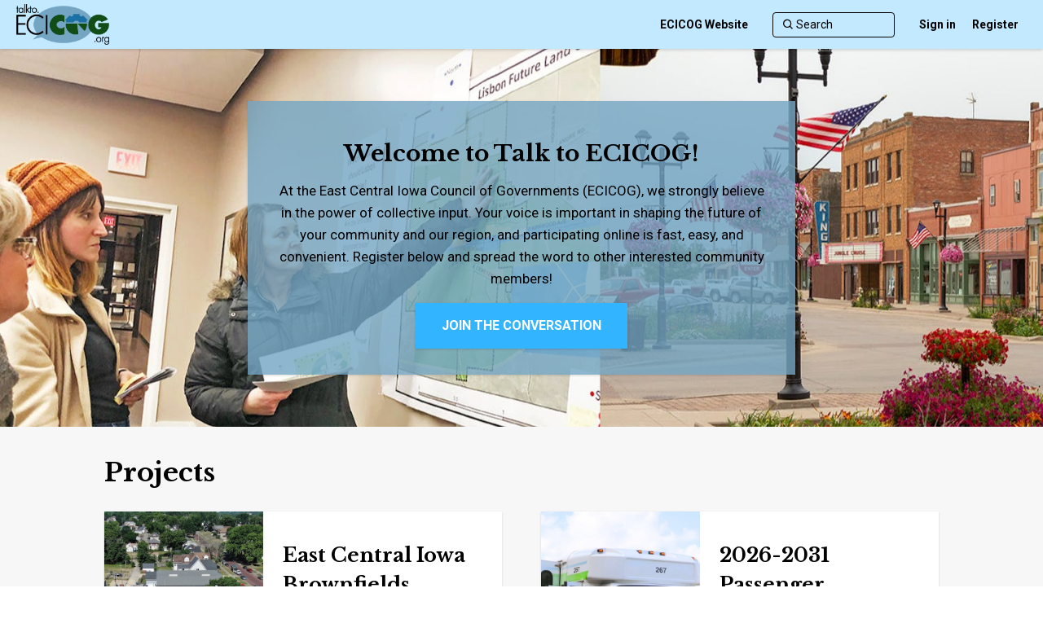

--- FILE ---
content_type: text/html; charset=utf-8
request_url: https://www.talkto.ecicog.org/
body_size: 91853
content:
<!DOCTYPE html><html lang="en-US"><head><meta charSet="utf-8"/><meta name="viewport" content="width=device-width"/><title>East Central Iowa Council of Governments</title><link nonce="jJCuRNe011SL0kgG+rOD4qWKTKws1Ph1jinoTWQXvsJMjUHvxABHZIYmVGW7uft6ShQ/toFPU3Udg8KoMqWqfPf+jjNjwLCNchL9WTBt6IP4Qj5aDJSMJqW2duSAziOVn02lzyoFS7VgGlRLacDaQ9rFR0O1Lx9/UJfT5GRESw==" href="https://ehq-production-us-california.imgix.net/6a06a4eeaa49d3afafbb7b29338582885cd3ae58/original/1630084549/cdf959080e315d43e1e36c4b3bd53bcf_talkto.favicon.png?1630084549?auto=format&amp;auto=compress&amp;h=1500&amp;w=1500&amp;max-w=2500&amp;min-w=1500" rel="icon" type="image/ico"/><meta content="East Central Iowa Council of Governments" property="og:site_name"/><meta content="East Central Iowa Council of Governments" property="og:title"/><meta content="https://ehq-production-us-california.imgix.net/715aff46ce209b6ec37e9f8c14f839e232b5c731/original/1608666359/talk-to-ecicog-logo03.png_49f68d6f3476e6ea7b38f38215b92405?1608666359?auto=format&amp;auto=compress&amp;h=1500&amp;w=1500&amp;max-w=2500&amp;min-w=1500" property="og:image"/><meta content="100" property="og:image:width"/><meta content="100" property="og:image:height"/><meta content="Website" property="og:type"/><meta content="https://eastcentraliowacouncilofgovernments.us.engagementhq.com//projects" property="og:url"/><meta content="Stay informed by joining East Central Iowa Council of Governments" property="og:description"/><meta content="Stay informed by joining East Central Iowa Council of Governments" name="Description"/><link rel="stylesheet" type="text/css" href="/static/assets/css/participant-header-and-footer-styles.css"/><link rel="stylesheet" type="text/css" href="/static/assets/css/user-dropdown.css"/><link rel="stylesheet" type="text/css" href="/static/assets/css/froala.css"/><link rel="stylesheet" type="text/css" href="/static/assets/css/animate-card.css"/><link rel="stylesheet" charSet="UTF-8" href="/static/assets/css/slick/slick.min.css"/><link rel="stylesheet" href="/static/assets/css/slick/slick-theme.min.css"/><link rel="stylesheet" href="/static/assets/css/metismenujs.min.css"/><link nonce="jJCuRNe011SL0kgG+rOD4qWKTKws1Ph1jinoTWQXvsJMjUHvxABHZIYmVGW7uft6ShQ/toFPU3Udg8KoMqWqfPf+jjNjwLCNchL9WTBt6IP4Qj5aDJSMJqW2duSAziOVn02lzyoFS7VgGlRLacDaQ9rFR0O1Lx9/UJfT5GRESw==" rel="stylesheet" href="https://unpkg.com/boxicons@2.0.7/css/boxicons.min.css"/><link nonce="jJCuRNe011SL0kgG+rOD4qWKTKws1Ph1jinoTWQXvsJMjUHvxABHZIYmVGW7uft6ShQ/toFPU3Udg8KoMqWqfPf+jjNjwLCNchL9WTBt6IP4Qj5aDJSMJqW2duSAziOVn02lzyoFS7VgGlRLacDaQ9rFR0O1Lx9/UJfT5GRESw==" rel="stylesheet" data-href="https://fonts.googleapis.com/css2?family=Roboto:ital,wght@0,100;0,300;0,400;0,500;0,700;0,900;1,100;1,300;1,400;1,500;1,700;1,900&amp;display=swap" data-optimized-fonts="true"/><link nonce="jJCuRNe011SL0kgG+rOD4qWKTKws1Ph1jinoTWQXvsJMjUHvxABHZIYmVGW7uft6ShQ/toFPU3Udg8KoMqWqfPf+jjNjwLCNchL9WTBt6IP4Qj5aDJSMJqW2duSAziOVn02lzyoFS7VgGlRLacDaQ9rFR0O1Lx9/UJfT5GRESw==" rel="stylesheet" data-href="https://fonts.googleapis.com/css2?family=Libre+Baskerville:ital,wght@0,100;0,400;0,700;0,900;1,100;1,400;1,700;1,900&amp;display=swap" data-optimized-fonts="true"/><script nonce="jJCuRNe011SL0kgG+rOD4qWKTKws1Ph1jinoTWQXvsJMjUHvxABHZIYmVGW7uft6ShQ/toFPU3Udg8KoMqWqfPf+jjNjwLCNchL9WTBt6IP4Qj5aDJSMJqW2duSAziOVn02lzyoFS7VgGlRLacDaQ9rFR0O1Lx9/UJfT5GRESw==" async="" src="https://www.googletagmanager.com/gtag/js?id=UA-59735692-1"></script><script nonce="jJCuRNe011SL0kgG+rOD4qWKTKws1Ph1jinoTWQXvsJMjUHvxABHZIYmVGW7uft6ShQ/toFPU3Udg8KoMqWqfPf+jjNjwLCNchL9WTBt6IP4Qj5aDJSMJqW2duSAziOVn02lzyoFS7VgGlRLacDaQ9rFR0O1Lx9/UJfT5GRESw=="> window.dataLayer = window.dataLayer || [];
              function gtag(){dataLayer.push(arguments);}
              gtag('consent', 'default', {
              'analytics_storage': 'denied',
              'ad_storage': 'denied',
              'ad_user_data': 'denied',
              'ad_personalization': 'denied'
              });
              gtag('js', new Date());
              gtag('config', 'UA-59735692-1')</script><meta name="next-head-count" content="25"/><meta name="emotion-insertion-point" content=""/><style nonce="jJCuRNe011SL0kgG+rOD4qWKTKws1Ph1jinoTWQXvsJMjUHvxABHZIYmVGW7uft6ShQ/toFPU3Udg8KoMqWqfPf+jjNjwLCNchL9WTBt6IP4Qj5aDJSMJqW2duSAziOVn02lzyoFS7VgGlRLacDaQ9rFR0O1Lx9/UJfT5GRESw==">
                .MuiSvgIcon-root {
                  width: 1.5rem !important;
                  height: 1.5rem !important;
                  font-size: 1.5rem !important;
                  display: inline-block !important;
                  fill: currentColor !important;
                  flex-shrink: 0 !important;
                }
              </style><meta name="format-detection" content="telephone=no"/><link nonce="jJCuRNe011SL0kgG+rOD4qWKTKws1Ph1jinoTWQXvsJMjUHvxABHZIYmVGW7uft6ShQ/toFPU3Udg8KoMqWqfPf+jjNjwLCNchL9WTBt6IP4Qj5aDJSMJqW2duSAziOVn02lzyoFS7VgGlRLacDaQ9rFR0O1Lx9/UJfT5GRESw==" rel="preconnect" href="https://www.googletagmanager.com"/><link nonce="jJCuRNe011SL0kgG+rOD4qWKTKws1Ph1jinoTWQXvsJMjUHvxABHZIYmVGW7uft6ShQ/toFPU3Udg8KoMqWqfPf+jjNjwLCNchL9WTBt6IP4Qj5aDJSMJqW2duSAziOVn02lzyoFS7VgGlRLacDaQ9rFR0O1Lx9/UJfT5GRESw==" rel="preconnect" href="https://fonts.googleapis.com"/><link nonce="jJCuRNe011SL0kgG+rOD4qWKTKws1Ph1jinoTWQXvsJMjUHvxABHZIYmVGW7uft6ShQ/toFPU3Udg8KoMqWqfPf+jjNjwLCNchL9WTBt6IP4Qj5aDJSMJqW2duSAziOVn02lzyoFS7VgGlRLacDaQ9rFR0O1Lx9/UJfT5GRESw==" rel="preconnect" href="https://fonts.gstatic.com"/><link nonce="jJCuRNe011SL0kgG+rOD4qWKTKws1Ph1jinoTWQXvsJMjUHvxABHZIYmVGW7uft6ShQ/toFPU3Udg8KoMqWqfPf+jjNjwLCNchL9WTBt6IP4Qj5aDJSMJqW2duSAziOVn02lzyoFS7VgGlRLacDaQ9rFR0O1Lx9/UJfT5GRESw==" rel="preconnect" href="https://www.google-analytics.com"/><link nonce="jJCuRNe011SL0kgG+rOD4qWKTKws1Ph1jinoTWQXvsJMjUHvxABHZIYmVGW7uft6ShQ/toFPU3Udg8KoMqWqfPf+jjNjwLCNchL9WTBt6IP4Qj5aDJSMJqW2duSAziOVn02lzyoFS7VgGlRLacDaQ9rFR0O1Lx9/UJfT5GRESw==" rel="preconnect" href="https://js.intercomcdn.com"/><link nonce="jJCuRNe011SL0kgG+rOD4qWKTKws1Ph1jinoTWQXvsJMjUHvxABHZIYmVGW7uft6ShQ/toFPU3Udg8KoMqWqfPf+jjNjwLCNchL9WTBt6IP4Qj5aDJSMJqW2duSAziOVn02lzyoFS7VgGlRLacDaQ9rFR0O1Lx9/UJfT5GRESw==" rel="preconnect" href="https://api-iam.intercom.io"/><link nonce="jJCuRNe011SL0kgG+rOD4qWKTKws1Ph1jinoTWQXvsJMjUHvxABHZIYmVGW7uft6ShQ/toFPU3Udg8KoMqWqfPf+jjNjwLCNchL9WTBt6IP4Qj5aDJSMJqW2duSAziOVn02lzyoFS7VgGlRLacDaQ9rFR0O1Lx9/UJfT5GRESw==" rel="preconnect" href="https://widget.intercom.io"/><script nonce="jJCuRNe011SL0kgG+rOD4qWKTKws1Ph1jinoTWQXvsJMjUHvxABHZIYmVGW7uft6ShQ/toFPU3Udg8KoMqWqfPf+jjNjwLCNchL9WTBt6IP4Qj5aDJSMJqW2duSAziOVn02lzyoFS7VgGlRLacDaQ9rFR0O1Lx9/UJfT5GRESw==" async="" src="https://www.googletagmanager.com/gtag/js?id=UA-2679674-22"></script><script nonce="jJCuRNe011SL0kgG+rOD4qWKTKws1Ph1jinoTWQXvsJMjUHvxABHZIYmVGW7uft6ShQ/toFPU3Udg8KoMqWqfPf+jjNjwLCNchL9WTBt6IP4Qj5aDJSMJqW2duSAziOVn02lzyoFS7VgGlRLacDaQ9rFR0O1Lx9/UJfT5GRESw==">
            window.dataLayer = window.dataLayer || [];
            function gtag(){dataLayer.push(arguments);}
            gtag('consent', 'default', {
              'analytics_storage': 'denied', 
              'ad_storage': 'denied',
              'ad_user_data': 'denied',
              'ad_personalization': 'denied'
            });
            gtag('js', new Date());
            gtag('config', 'UA-2679674-22');
          </script><script nonce="jJCuRNe011SL0kgG+rOD4qWKTKws1Ph1jinoTWQXvsJMjUHvxABHZIYmVGW7uft6ShQ/toFPU3Udg8KoMqWqfPf+jjNjwLCNchL9WTBt6IP4Qj5aDJSMJqW2duSAziOVn02lzyoFS7VgGlRLacDaQ9rFR0O1Lx9/UJfT5GRESw==">
                (function(){var w=window;var ic=w.Intercom;if(typeof ic==="function"){ic('reattach_activator');ic('update',w.intercomSettings);}else{var d=document;var i=function(){i.c(arguments);};i.q=[];i.c=function(args){i.q.push(args);};w.Intercom=i;var l=function(){var s=d.createElement('script');s.type='text/javascript';s.async=true;s.src='https://widget.intercom.io/widget/htcgh62r';var x=d.getElementsByTagName('script')[0];x.parentNode.insertBefore(s,x);};if(w.attachEvent){w.attachEvent('onload',l);}else{w.addEventListener('load',l,false);}}})();
              </script><style nonce="jJCuRNe011SL0kgG+rOD4qWKTKws1Ph1jinoTWQXvsJMjUHvxABHZIYmVGW7uft6ShQ/toFPU3Udg8KoMqWqfPf+jjNjwLCNchL9WTBt6IP4Qj5aDJSMJqW2duSAziOVn02lzyoFS7VgGlRLacDaQ9rFR0O1Lx9/UJfT5GRESw==">-ms-overflow-style: none;</style><style nonce="jJCuRNe011SL0kgG+rOD4qWKTKws1Ph1jinoTWQXvsJMjUHvxABHZIYmVGW7uft6ShQ/toFPU3Udg8KoMqWqfPf+jjNjwLCNchL9WTBt6IP4Qj5aDJSMJqW2duSAziOVn02lzyoFS7VgGlRLacDaQ9rFR0O1Lx9/UJfT5GRESw==" id="holderStyle">
                *, *::before, *::after {
                transition: none!important;
              }</style><link rel="preload" href="/_next/static/css/6ee3634fa63bf110.css" as="style"/><link rel="stylesheet" href="/_next/static/css/6ee3634fa63bf110.css" data-n-g=""/><noscript data-n-css=""></noscript><script defer="" nomodule="" src="/_next/static/chunks/polyfills-42372ed130431b0a.js"></script><script defer="" src="/_next/static/chunks/NavigationHeaderLayout.cd43ef47a706f7c3.js"></script><script src="/_next/static/chunks/webpack-a295e74cfd9e1fa0.js" defer=""></script><script src="/_next/static/chunks/framework-4d57340b10c0f8a1.js" defer=""></script><script src="/_next/static/chunks/main-0c647a5066ed0849.js" defer=""></script><script src="/_next/static/chunks/pages/_app-cb27e2fd8fa380c6.js" defer=""></script><script src="/_next/static/chunks/55188-776ecc36d0e91b25.js" defer=""></script><script src="/_next/static/chunks/95418-009329036867288a.js" defer=""></script><script src="/_next/static/chunks/48764-c21a54d25478365f.js" defer=""></script><script src="/_next/static/chunks/91036-bcec0432398c82db.js" defer=""></script><script src="/_next/static/chunks/46052-1d8fec7393d50e39.js" defer=""></script><script src="/_next/static/chunks/68527-aa9bf31acad3de13.js" defer=""></script><script src="/_next/static/chunks/15193-6ba6005daec45417.js" defer=""></script><script src="/_next/static/chunks/52015-2126ceab986a7d54.js" defer=""></script><script src="/_next/static/chunks/29258-d538ab9ef4613303.js" defer=""></script><script src="/_next/static/chunks/26308-f09340e02631e0bc.js" defer=""></script><script src="/_next/static/chunks/HomePageView-b052f9b0d99c4536.js" defer=""></script><script src="/_next/static/chunks/72147-1dbf2458b50d421d.js" defer=""></script><script src="/_next/static/chunks/pages/admin/sites/editors/home-page/live-preview-bd891076408241ad.js" defer=""></script><script src="/_next/static/LcX5vqQS8z77pSoSl1XEW/_buildManifest.js" defer=""></script><script src="/_next/static/LcX5vqQS8z77pSoSl1XEW/_ssgManifest.js" defer=""></script><style id="__jsx-1178003209">.admin-view .ant-row-flex-center{width:100%;}select::-ms-expand{display:none;}@media only screen and (min-width:991px){.ant-row-flex-center{width:100%;margin:0 !important;}}select{-webkit-appearance:none;-moz-appearance:none;appearance:none;-webkit-appearance:none;-moz-appearance:checkbox-container;}a{color:#0075bb;}.confirm-button{background-color:#0075bb !important;}.confirm-button:hover{background-color:#0075bb !important;-webkit-filter:brightness(85%);filter:brightness(85%);}</style><style id="__jsx-1757629064">.section-container.admin-view.jsx-1757629064{position:relative;border:1px dashed transparent;}.section-container.admin-view.jsx-1757629064:hover{cursor:pointer;border-color:#0e4b70;}.section-settings-edit-button-container.jsx-1757629064{display:none;position:relative;}.section-container.jsx-1757629064:hover .admin-view.section-settings-edit-button-container.jsx-1757629064{display:block;}.section-settings-add-button-container.jsx-1757629064{display:block;position:relative;}.no-revision-draft.jsx-1757629064{height:100vh;display:-webkit-box;display:-webkit-flex;display:-ms-flexbox;display:flex;-webkit-box-pack:center;-webkit-justify-content:center;-ms-flex-pack:center;justify-content:center;-webkit-align-items:center;-webkit-box-align:center;-ms-flex-align:center;align-items:center;font-size:16px;background-color:#f7f7f7;-webkit-flex-direction:column;-ms-flex-direction:column;flex-direction:column;}.image.jsx-1757629064{margin-bottom:50px;}.text.jsx-1757629064{font-size:25px;}.home-page-view-section.jsx-1757629064:hover{opacity:0.6;}</style><style id="__jsx-1262419368">div.jsx-1262419368{position:fixed;left:0;top:0;right:100%;z-index:2;height:2px;background-color:hsla(207,98%,40%,0.95);box-shadow:0 1px 8px hsla(0,0%,0%,0.1);opacity:0;-webkit-transition-property:right,opacity;transition-property:right,opacity;-webkit-transition-duration:0s;transition-duration:0s;pointer-events:none;}.loading.jsx-1262419368{right:5%;opacity:1;-webkit-transition-timing-function:cubic-bezier(0.075,0.82,0.165,1);transition-timing-function:cubic-bezier(0.075,0.82,0.165,1);-webkit-transition-duration:8s,0s;transition-duration:8s,0s;}.done.jsx-1262419368{right:0;-webkit-transition-duration:250ms;transition-duration:250ms;-webkit-transition-delay:0s,250ms;transition-delay:0s,250ms;}</style><link rel="stylesheet" href="https://fonts.googleapis.com/css2?family=Roboto:ital,wght@0,100;0,300;0,400;0,500;0,700;0,900;1,100;1,300;1,400;1,500;1,700;1,900&display=swap"/><link rel="stylesheet" href="https://fonts.googleapis.com/css2?family=Libre+Baskerville:ital,wght@0,100;0,400;0,700;0,900;1,100;1,400;1,700;1,900&display=swap"/></head><body class="ant-body-override"><div id="__next"><style data-emotion="mui-global 1354yt7">:host,:root,[data-theme]{--chakra-ring-inset:var(--chakra-empty,/*!*/ /*!*/);--chakra-ring-offset-width:0px;--chakra-ring-offset-color:#fff;--chakra-ring-color:rgba(66, 153, 225, 0.6);--chakra-ring-offset-shadow:0 0 #0000;--chakra-ring-shadow:0 0 #0000;--chakra-space-x-reverse:0;--chakra-space-y-reverse:0;--chakra-colors-transparent:transparent;--chakra-colors-current:currentColor;--chakra-colors-black:#000000;--chakra-colors-white:#FFFFFF;--chakra-colors-whiteAlpha-50:rgba(255, 255, 255, 0.04);--chakra-colors-whiteAlpha-100:rgba(255, 255, 255, 0.06);--chakra-colors-whiteAlpha-200:rgba(255, 255, 255, 0.08);--chakra-colors-whiteAlpha-300:rgba(255, 255, 255, 0.16);--chakra-colors-whiteAlpha-400:rgba(255, 255, 255, 0.24);--chakra-colors-whiteAlpha-500:rgba(255, 255, 255, 0.36);--chakra-colors-whiteAlpha-600:rgba(255, 255, 255, 0.48);--chakra-colors-whiteAlpha-700:rgba(255, 255, 255, 0.64);--chakra-colors-whiteAlpha-800:rgba(255, 255, 255, 0.80);--chakra-colors-whiteAlpha-900:rgba(255, 255, 255, 0.92);--chakra-colors-blackAlpha-50:rgba(0, 0, 0, 0.04);--chakra-colors-blackAlpha-100:rgba(0, 0, 0, 0.06);--chakra-colors-blackAlpha-200:rgba(0, 0, 0, 0.08);--chakra-colors-blackAlpha-300:rgba(0, 0, 0, 0.16);--chakra-colors-blackAlpha-400:rgba(0, 0, 0, 0.24);--chakra-colors-blackAlpha-500:rgba(0, 0, 0, 0.36);--chakra-colors-blackAlpha-600:rgba(0, 0, 0, 0.48);--chakra-colors-blackAlpha-700:rgba(0, 0, 0, 0.64);--chakra-colors-blackAlpha-800:rgba(0, 0, 0, 0.80);--chakra-colors-blackAlpha-900:rgba(0, 0, 0, 0.92);--chakra-colors-gray-50:#F7FAFC;--chakra-colors-gray-100:#EDF2F7;--chakra-colors-gray-200:#E2E8F0;--chakra-colors-gray-300:#CBD5E0;--chakra-colors-gray-400:#A0AEC0;--chakra-colors-gray-500:#718096;--chakra-colors-gray-600:#4A5568;--chakra-colors-gray-700:#2D3748;--chakra-colors-gray-800:#1A202C;--chakra-colors-gray-900:#171923;--chakra-colors-red-50:#FFF5F5;--chakra-colors-red-100:#FED7D7;--chakra-colors-red-200:#FEB2B2;--chakra-colors-red-300:#FC8181;--chakra-colors-red-400:#F56565;--chakra-colors-red-500:#E53E3E;--chakra-colors-red-600:#C53030;--chakra-colors-red-700:#9B2C2C;--chakra-colors-red-800:#822727;--chakra-colors-red-900:#63171B;--chakra-colors-orange-50:#FFFAF0;--chakra-colors-orange-100:#FEEBC8;--chakra-colors-orange-200:#FBD38D;--chakra-colors-orange-300:#F6AD55;--chakra-colors-orange-400:#ED8936;--chakra-colors-orange-500:#DD6B20;--chakra-colors-orange-600:#C05621;--chakra-colors-orange-700:#9C4221;--chakra-colors-orange-800:#7B341E;--chakra-colors-orange-900:#652B19;--chakra-colors-yellow-50:#FFFFF0;--chakra-colors-yellow-100:#FEFCBF;--chakra-colors-yellow-200:#FAF089;--chakra-colors-yellow-300:#F6E05E;--chakra-colors-yellow-400:#ECC94B;--chakra-colors-yellow-500:#D69E2E;--chakra-colors-yellow-600:#B7791F;--chakra-colors-yellow-700:#975A16;--chakra-colors-yellow-800:#744210;--chakra-colors-yellow-900:#5F370E;--chakra-colors-green-50:#F0FFF4;--chakra-colors-green-100:#C6F6D5;--chakra-colors-green-200:#9AE6B4;--chakra-colors-green-300:#68D391;--chakra-colors-green-400:#48BB78;--chakra-colors-green-500:#38A169;--chakra-colors-green-600:#2F855A;--chakra-colors-green-700:#276749;--chakra-colors-green-800:#22543D;--chakra-colors-green-900:#1C4532;--chakra-colors-teal-50:#E6FFFA;--chakra-colors-teal-100:#B2F5EA;--chakra-colors-teal-200:#81E6D9;--chakra-colors-teal-300:#4FD1C5;--chakra-colors-teal-400:#38B2AC;--chakra-colors-teal-500:#319795;--chakra-colors-teal-600:#2C7A7B;--chakra-colors-teal-700:#285E61;--chakra-colors-teal-800:#234E52;--chakra-colors-teal-900:#1D4044;--chakra-colors-blue-50:#ebf8ff;--chakra-colors-blue-100:#bee3f8;--chakra-colors-blue-200:#90cdf4;--chakra-colors-blue-300:#63b3ed;--chakra-colors-blue-400:#4299e1;--chakra-colors-blue-500:#3182ce;--chakra-colors-blue-600:#2b6cb0;--chakra-colors-blue-700:#2c5282;--chakra-colors-blue-800:#2a4365;--chakra-colors-blue-900:#1A365D;--chakra-colors-cyan-50:#EDFDFD;--chakra-colors-cyan-100:#C4F1F9;--chakra-colors-cyan-200:#9DECF9;--chakra-colors-cyan-300:#76E4F7;--chakra-colors-cyan-400:#0BC5EA;--chakra-colors-cyan-500:#00B5D8;--chakra-colors-cyan-600:#00A3C4;--chakra-colors-cyan-700:#0987A0;--chakra-colors-cyan-800:#086F83;--chakra-colors-cyan-900:#065666;--chakra-colors-purple-50:#FAF5FF;--chakra-colors-purple-100:#E9D8FD;--chakra-colors-purple-200:#D6BCFA;--chakra-colors-purple-300:#B794F4;--chakra-colors-purple-400:#9F7AEA;--chakra-colors-purple-500:#805AD5;--chakra-colors-purple-600:#6B46C1;--chakra-colors-purple-700:#553C9A;--chakra-colors-purple-800:#44337A;--chakra-colors-purple-900:#322659;--chakra-colors-pink-50:#FFF5F7;--chakra-colors-pink-100:#FED7E2;--chakra-colors-pink-200:#FBB6CE;--chakra-colors-pink-300:#F687B3;--chakra-colors-pink-400:#ED64A6;--chakra-colors-pink-500:#D53F8C;--chakra-colors-pink-600:#B83280;--chakra-colors-pink-700:#97266D;--chakra-colors-pink-800:#702459;--chakra-colors-pink-900:#521B41;--chakra-colors-linkedin-50:#E8F4F9;--chakra-colors-linkedin-100:#CFEDFB;--chakra-colors-linkedin-200:#9BDAF3;--chakra-colors-linkedin-300:#68C7EC;--chakra-colors-linkedin-400:#34B3E4;--chakra-colors-linkedin-500:#00A0DC;--chakra-colors-linkedin-600:#008CC9;--chakra-colors-linkedin-700:#0077B5;--chakra-colors-linkedin-800:#005E93;--chakra-colors-linkedin-900:#004471;--chakra-colors-facebook-50:#E8F4F9;--chakra-colors-facebook-100:#D9DEE9;--chakra-colors-facebook-200:#B7C2DA;--chakra-colors-facebook-300:#6482C0;--chakra-colors-facebook-400:#4267B2;--chakra-colors-facebook-500:#385898;--chakra-colors-facebook-600:#314E89;--chakra-colors-facebook-700:#29487D;--chakra-colors-facebook-800:#223B67;--chakra-colors-facebook-900:#1E355B;--chakra-colors-messenger-50:#D0E6FF;--chakra-colors-messenger-100:#B9DAFF;--chakra-colors-messenger-200:#A2CDFF;--chakra-colors-messenger-300:#7AB8FF;--chakra-colors-messenger-400:#2E90FF;--chakra-colors-messenger-500:#0078FF;--chakra-colors-messenger-600:#0063D1;--chakra-colors-messenger-700:#0052AC;--chakra-colors-messenger-800:#003C7E;--chakra-colors-messenger-900:#002C5C;--chakra-colors-whatsapp-50:#dffeec;--chakra-colors-whatsapp-100:#b9f5d0;--chakra-colors-whatsapp-200:#90edb3;--chakra-colors-whatsapp-300:#65e495;--chakra-colors-whatsapp-400:#3cdd78;--chakra-colors-whatsapp-500:#22c35e;--chakra-colors-whatsapp-600:#179848;--chakra-colors-whatsapp-700:#0c6c33;--chakra-colors-whatsapp-800:#01421c;--chakra-colors-whatsapp-900:#001803;--chakra-colors-twitter-50:#E5F4FD;--chakra-colors-twitter-100:#C8E9FB;--chakra-colors-twitter-200:#A8DCFA;--chakra-colors-twitter-300:#83CDF7;--chakra-colors-twitter-400:#57BBF5;--chakra-colors-twitter-500:#1DA1F2;--chakra-colors-twitter-600:#1A94DA;--chakra-colors-twitter-700:#1681BF;--chakra-colors-twitter-800:#136B9E;--chakra-colors-twitter-900:#0D4D71;--chakra-colors-telegram-50:#E3F2F9;--chakra-colors-telegram-100:#C5E4F3;--chakra-colors-telegram-200:#A2D4EC;--chakra-colors-telegram-300:#7AC1E4;--chakra-colors-telegram-400:#47A9DA;--chakra-colors-telegram-500:#0088CC;--chakra-colors-telegram-600:#007AB8;--chakra-colors-telegram-700:#006BA1;--chakra-colors-telegram-800:#005885;--chakra-colors-telegram-900:#003F5E;--chakra-colors-brand:#0075bb;--chakra-borders-none:0;--chakra-borders-1px:1px solid;--chakra-borders-2px:2px solid;--chakra-borders-4px:4px solid;--chakra-borders-8px:8px solid;--chakra-fonts-heading:Libre Baskerville,Helvetica,Arial,sans-serif;--chakra-fonts-body:Roboto,Helvetica,Arial,sans-serif;--chakra-fonts-mono:SFMono-Regular,Menlo,Monaco,Consolas,"Liberation Mono","Courier New",monospace;--chakra-fontSizes-xs:0.75rem;--chakra-fontSizes-sm:0.875rem;--chakra-fontSizes-md:1rem;--chakra-fontSizes-lg:1.125rem;--chakra-fontSizes-xl:1.25rem;--chakra-fontSizes-2xl:1.5rem;--chakra-fontSizes-3xl:1.875rem;--chakra-fontSizes-4xl:2.25rem;--chakra-fontSizes-5xl:3rem;--chakra-fontSizes-6xl:3.75rem;--chakra-fontSizes-7xl:4.5rem;--chakra-fontSizes-8xl:6rem;--chakra-fontSizes-9xl:8rem;--chakra-fontSizes-heading:1.5em;--chakra-fontSizes-sectionTitle:2em;--chakra-fontSizes-body:1em;--chakra-fontWeights-hairline:100;--chakra-fontWeights-thin:200;--chakra-fontWeights-light:300;--chakra-fontWeights-normal:400;--chakra-fontWeights-medium:500;--chakra-fontWeights-semibold:600;--chakra-fontWeights-bold:700;--chakra-fontWeights-extrabold:800;--chakra-fontWeights-black:900;--chakra-fontWeights-body:400;--chakra-fontWeights-heading:700;--chakra-letterSpacings-tighter:-0.05em;--chakra-letterSpacings-tight:-0.025em;--chakra-letterSpacings-normal:0;--chakra-letterSpacings-wide:0.025em;--chakra-letterSpacings-wider:0.05em;--chakra-letterSpacings-widest:0.1em;--chakra-lineHeights-3:.75rem;--chakra-lineHeights-4:1rem;--chakra-lineHeights-5:1.25rem;--chakra-lineHeights-6:1.5rem;--chakra-lineHeights-7:1.75rem;--chakra-lineHeights-8:2rem;--chakra-lineHeights-9:2.25rem;--chakra-lineHeights-10:2.5rem;--chakra-lineHeights-normal:normal;--chakra-lineHeights-none:1;--chakra-lineHeights-shorter:1.25;--chakra-lineHeights-short:1.375;--chakra-lineHeights-base:1.5;--chakra-lineHeights-tall:1.625;--chakra-lineHeights-taller:2;--chakra-radii-none:0;--chakra-radii-sm:0.125rem;--chakra-radii-base:0.25rem;--chakra-radii-md:0.375rem;--chakra-radii-lg:0.5rem;--chakra-radii-xl:0.75rem;--chakra-radii-2xl:1rem;--chakra-radii-3xl:1.5rem;--chakra-radii-full:9999px;--chakra-radii-site:none;--chakra-space-1:0.25rem;--chakra-space-2:0.5rem;--chakra-space-3:0.75rem;--chakra-space-4:1rem;--chakra-space-5:1.25rem;--chakra-space-6:1.5rem;--chakra-space-7:1.75rem;--chakra-space-8:2rem;--chakra-space-9:2.25rem;--chakra-space-10:2.5rem;--chakra-space-12:3rem;--chakra-space-14:3.5rem;--chakra-space-16:4rem;--chakra-space-20:5rem;--chakra-space-24:6rem;--chakra-space-28:7rem;--chakra-space-32:8rem;--chakra-space-36:9rem;--chakra-space-40:10rem;--chakra-space-44:11rem;--chakra-space-48:12rem;--chakra-space-52:13rem;--chakra-space-56:14rem;--chakra-space-60:15rem;--chakra-space-64:16rem;--chakra-space-72:18rem;--chakra-space-80:20rem;--chakra-space-96:24rem;--chakra-space-px:1px;--chakra-space-0-5:0.125rem;--chakra-space-1-5:0.375rem;--chakra-space-2-5:0.625rem;--chakra-space-3-5:0.875rem;--chakra-shadows-xs:0 0 0 1px rgba(0, 0, 0, 0.05);--chakra-shadows-sm:0 1px 2px 0 rgba(0, 0, 0, 0.05);--chakra-shadows-base:0 1px 3px 0 rgba(0, 0, 0, 0.1),0 1px 2px 0 rgba(0, 0, 0, 0.06);--chakra-shadows-md:0 4px 6px -1px rgba(0, 0, 0, 0.1),0 2px 4px -1px rgba(0, 0, 0, 0.06);--chakra-shadows-lg:0 10px 15px -3px rgba(0, 0, 0, 0.1),0 4px 6px -2px rgba(0, 0, 0, 0.05);--chakra-shadows-xl:0 20px 25px -5px rgba(0, 0, 0, 0.1),0 10px 10px -5px rgba(0, 0, 0, 0.04);--chakra-shadows-2xl:0 25px 50px -12px rgba(0, 0, 0, 0.25);--chakra-shadows-outline:0 0 0 3px rgba(66, 153, 225, 0.6);--chakra-shadows-inner:inset 0 2px 4px 0 rgba(0,0,0,0.06);--chakra-shadows-none:none;--chakra-shadows-dark-lg:rgba(0, 0, 0, 0.1) 0px 0px 0px 1px,rgba(0, 0, 0, 0.2) 0px 5px 10px,rgba(0, 0, 0, 0.4) 0px 15px 40px;--chakra-shadows-site:0 1px 3px 0 rgba(0, 0, 0, 0.1),0 1px 2px 0 rgba(0, 0, 0, 0.06);--chakra-sizes-1:0.25rem;--chakra-sizes-2:0.5rem;--chakra-sizes-3:0.75rem;--chakra-sizes-4:1rem;--chakra-sizes-5:1.25rem;--chakra-sizes-6:1.5rem;--chakra-sizes-7:1.75rem;--chakra-sizes-8:2rem;--chakra-sizes-9:2.25rem;--chakra-sizes-10:2.5rem;--chakra-sizes-12:3rem;--chakra-sizes-14:3.5rem;--chakra-sizes-16:4rem;--chakra-sizes-20:5rem;--chakra-sizes-24:6rem;--chakra-sizes-28:7rem;--chakra-sizes-32:8rem;--chakra-sizes-36:9rem;--chakra-sizes-40:10rem;--chakra-sizes-44:11rem;--chakra-sizes-48:12rem;--chakra-sizes-52:13rem;--chakra-sizes-56:14rem;--chakra-sizes-60:15rem;--chakra-sizes-64:16rem;--chakra-sizes-72:18rem;--chakra-sizes-80:20rem;--chakra-sizes-96:24rem;--chakra-sizes-px:1px;--chakra-sizes-0-5:0.125rem;--chakra-sizes-1-5:0.375rem;--chakra-sizes-2-5:0.625rem;--chakra-sizes-3-5:0.875rem;--chakra-sizes-max:max-content;--chakra-sizes-min:min-content;--chakra-sizes-full:100%;--chakra-sizes-3xs:14rem;--chakra-sizes-2xs:16rem;--chakra-sizes-xs:20rem;--chakra-sizes-sm:24rem;--chakra-sizes-md:28rem;--chakra-sizes-lg:32rem;--chakra-sizes-xl:36rem;--chakra-sizes-2xl:42rem;--chakra-sizes-3xl:48rem;--chakra-sizes-4xl:56rem;--chakra-sizes-5xl:64rem;--chakra-sizes-6xl:72rem;--chakra-sizes-7xl:80rem;--chakra-sizes-8xl:90rem;--chakra-sizes-container-sm:640px;--chakra-sizes-container-md:768px;--chakra-sizes-container-lg:1024px;--chakra-sizes-container-xl:1280px;--chakra-zIndices-hide:-1;--chakra-zIndices-auto:auto;--chakra-zIndices-base:0;--chakra-zIndices-docked:10;--chakra-zIndices-dropdown:1000;--chakra-zIndices-sticky:1100;--chakra-zIndices-banner:1200;--chakra-zIndices-overlay:1300;--chakra-zIndices-modal:1400;--chakra-zIndices-popover:1500;--chakra-zIndices-skipLink:1600;--chakra-zIndices-toast:1700;--chakra-zIndices-tooltip:1800;--chakra-transition-property-common:background-color,border-color,color,fill,stroke,opacity,box-shadow,transform;--chakra-transition-property-colors:background-color,border-color,color,fill,stroke;--chakra-transition-property-dimensions:width,height;--chakra-transition-property-position:left,right,top,bottom;--chakra-transition-property-background:background-color,background-image,background-position;--chakra-transition-easing-ease-in:cubic-bezier(0.4, 0, 1, 1);--chakra-transition-easing-ease-out:cubic-bezier(0, 0, 0.2, 1);--chakra-transition-easing-ease-in-out:cubic-bezier(0.4, 0, 0.2, 1);--chakra-transition-duration-ultra-fast:50ms;--chakra-transition-duration-faster:100ms;--chakra-transition-duration-fast:150ms;--chakra-transition-duration-normal:200ms;--chakra-transition-duration-slow:300ms;--chakra-transition-duration-slower:400ms;--chakra-transition-duration-ultra-slow:500ms;--chakra-blur-none:0;--chakra-blur-sm:4px;--chakra-blur-base:8px;--chakra-blur-md:12px;--chakra-blur-lg:16px;--chakra-blur-xl:24px;--chakra-blur-2xl:40px;--chakra-blur-3xl:64px;}</style><style data-emotion="mui-global 1jqlf9g">html{line-height:1.5;-webkit-text-size-adjust:100%;font-family:system-ui,sans-serif;-webkit-font-smoothing:antialiased;text-rendering:optimizeLegibility;-moz-osx-font-smoothing:grayscale;touch-action:manipulation;}body{position:relative;min-height:100%;font-feature-settings:'kern';}*,*::before,*::after{border-width:0;border-style:solid;box-sizing:border-box;}main{display:block;}hr{border-top-width:1px;box-sizing:content-box;height:0;overflow:visible;}pre,code,kbd,samp{font-family:SFMono-Regular,Menlo,Monaco,Consolas,monospace;font-size:1em;}a{background-color:transparent;color:inherit;-webkit-text-decoration:inherit;text-decoration:inherit;}abbr[title]{border-bottom:none;-webkit-text-decoration:underline;text-decoration:underline;-webkit-text-decoration:underline dotted;-webkit-text-decoration:underline dotted;text-decoration:underline dotted;}b,strong{font-weight:bold;}small{font-size:80%;}sub,sup{font-size:75%;line-height:0;position:relative;vertical-align:baseline;}sub{bottom:-0.25em;}sup{top:-0.5em;}img{border-style:none;}button,input,optgroup,select,textarea{font-family:inherit;font-size:100%;line-height:1.15;margin:0;}button,input{overflow:visible;}button,select{text-transform:none;}button::-moz-focus-inner,[type="button"]::-moz-focus-inner,[type="reset"]::-moz-focus-inner,[type="submit"]::-moz-focus-inner{border-style:none;padding:0;}fieldset{padding:0.35em 0.75em 0.625em;}legend{box-sizing:border-box;color:inherit;display:table;max-width:100%;padding:0;white-space:normal;}progress{vertical-align:baseline;}textarea{overflow:auto;}[type="checkbox"],[type="radio"]{box-sizing:border-box;padding:0;}[type="number"]::-webkit-inner-spin-button,[type="number"]::-webkit-outer-spin-button{-webkit-appearance:none!important;}input[type="number"]{-moz-appearance:textfield;}[type="search"]{-webkit-appearance:textfield;outline-offset:-2px;}[type="search"]::-webkit-search-decoration{-webkit-appearance:none!important;}::-webkit-file-upload-button{-webkit-appearance:button;font:inherit;}details{display:block;}summary{display:-webkit-box;display:-webkit-list-item;display:-ms-list-itembox;display:list-item;}template{display:none;}[hidden]{display:none!important;}body,blockquote,dl,dd,h1,h2,h3,h4,h5,h6,hr,figure,p,pre{margin:0;}button{background:transparent;padding:0;}fieldset{margin:0;padding:0;}ol,ul{margin:0;padding:0;}textarea{resize:vertical;}button,[role="button"]{cursor:pointer;}button::-moz-focus-inner{border:0!important;}table{border-collapse:collapse;}h1,h2,h3,h4,h5,h6{font-size:inherit;font-weight:inherit;}button,input,optgroup,select,textarea{padding:0;line-height:inherit;color:inherit;}img,svg,video,canvas,audio,iframe,embed,object{display:block;}img,video{max-width:100%;height:auto;}[data-js-focus-visible] :focus:not([data-focus-visible-added]){outline:none;box-shadow:none;}select::-ms-expand{display:none;}</style><style data-emotion="mui-global 1baqkrf">body{font-family:var(--chakra-fonts-body);color:var(--chakra-colors-gray-800);background:var(--chakra-colors-white);transition-property:background-color;transition-duration:var(--chakra-transition-duration-normal);line-height:var(--chakra-lineHeights-base);}*::-webkit-input-placeholder{color:var(--chakra-colors-gray-400);}*::-moz-placeholder{color:var(--chakra-colors-gray-400);}*:-ms-input-placeholder{color:var(--chakra-colors-gray-400);}*::placeholder{color:var(--chakra-colors-gray-400);}*,*::before,::after{border-color:var(--chakra-colors-gray-200);word-wrap:break-word;}</style><header zoom="1" class="mui-0"><div></div><section></section></header><main zoom="1" id="homepage-main" class="mui-6xix1i"><section></section><section></section><section></section><section></section></main><footer zoom="1" class="mui-0"><section></section><div></div><div></div></footer><span></span><script nonce="jJCuRNe011SL0kgG+rOD4qWKTKws1Ph1jinoTWQXvsJMjUHvxABHZIYmVGW7uft6ShQ/toFPU3Udg8KoMqWqfPf+jjNjwLCNchL9WTBt6IP4Qj5aDJSMJqW2duSAziOVn02lzyoFS7VgGlRLacDaQ9rFR0O1Lx9/UJfT5GRESw==" src="https://cdn.jsdelivr.net/npm/metismenujs@1.2.0/dist/metismenujs.min.js"></script><script nonce="jJCuRNe011SL0kgG+rOD4qWKTKws1Ph1jinoTWQXvsJMjUHvxABHZIYmVGW7uft6ShQ/toFPU3Udg8KoMqWqfPf+jjNjwLCNchL9WTBt6IP4Qj5aDJSMJqW2duSAziOVn02lzyoFS7VgGlRLacDaQ9rFR0O1Lx9/UJfT5GRESw==" src="https://unpkg.com/boxicons@latest/dist/boxicons.js"></script><link rel="stylesheet" type="text/css" href="https://cdnjs.cloudflare.com/ajax/libs/font-awesome/6.7.2/css/all.min.css"/><div class="jsx-1262419368"><div class="jsx-1262419368 "></div></div></div><script id="__NEXT_DATA__" type="application/json">{"props":{"pageProps":{"_sentryTraceData":"4044ae76fdc04b2497a0d0a306a35319-96b228ecb75ca0d8-1","_sentryBaggage":"sentry-environment=us-production,sentry-release=LcX5vqQS8z77pSoSl1XEW,sentry-public_key=04b39aec2353486c9652b7181e7f0e3b,sentry-trace_id=4044ae76fdc04b2497a0d0a306a35319,sentry-sample_rate=1,sentry-transaction=%2Fadmin%2Fsites%2Feditors%2Fhome-page%2Flive-preview,sentry-sampled=true","_nextI18Next":{"initialI18nStore":{"en-US":{"common":{},"navigation":{},"admin-layout":{},"editor":{},"footer":{},"errors":{}},"en":{"common":{"common.actionCantBeUndone":"This action cannot be undone.","common.actions":"Actions","common.add":"Add","common.addTitle":"Add a title","common.addTitleQuestion":"Add your question","common.admin":"ADMIN","common.all":"All","common.archive":"Archive","common.archived":"Archived","common.areYouSure":"Are you sure?","common.block":"Block","common.hub":"Hub","common.cancel":"Cancel","common.categories":"Categories","common.cookieReview":"No analytics or social cookies have been enabled on this site. There are no cookies to review.","common.analyticsCookieReview":"No analytics have been enabled on this site. There are no cookies to review.","common.cookies.save\u0026Close":"Save \u0026 Close","common.cookies.cookieConfirm":"I am OK with that","common.cookies.acceptAll":"Accept All","common.cookies.acceptEssential":"Necessary Only","common.cookies.manageCookies":"Manage Cookies","common.cookies.disbledTooltip":"These cannot be enabled for this site","common.cookies.essentialCookies":"Strictly necessary cookies (always on):","common.cookies.essentialCookiesDescription":"Necessary for enabling core functionality. The website cannot function properly without these cookies. This cannot be turned off. e.g. Sign in, Language","common.cookies.analyticsCookies":"Analytics Cookies:","common.cookies.analyticsCookiesDescription":"Analytical cookies help us to analyse user behaviour, mainly to see if the users are able to find and act on things that they are looking for. They allow us to recognise and count the number of visitors and to see how visitors move around our website when they are using it. Tools used: Google Analytics","common.cookies.socialMediaCookies":"Social Media Cookies:","common.cookies.socialMediaCookiesDescription":"We use social media cookies from Facebook, Twitter and Google to run Widgets, Embed Videos, Posts, Comments and to fetch profile information.","common.cookies.manageCookiesDescription":"A cookie is information stored on your computer by a website you visit. Cookies often store your settings for a website, such as your preferred language or location. This allows the site to present you with information customized to fit your needs. As per the GDPR law, companies need to get your explicit approval to collect your data. Some of these cookies are ‘strictly necessary’ to provide the basic functions of the website and can not be turned off, \u003cb\u003ewhile others if present, have the option of being turned off\u003c/b\u003e. Learn more about our \u003ca href='privacy'\u003e\u003cb\u003ePrivacy\u003c/b\u003e\u003c/a\u003e and \u003ca href='cookie_policy'\u003e\u003cb\u003eCookie policies\u003c/b\u003e\u003c/a\u003e. These can be managed also from our cookie policy page.","common.cookies.descriptionOne":"Our website uses cookies","common.cookies.descriptionTwo":"Cookies help us to understand how you use our website so that we can provide you with the best experience when you are on our site. To find out more, read our \u003ca href='privacy'\u003e\u003cb\u003eprivacy policy\u003c/b\u003e\u003c/a\u003e and \u003ca href='cookie_policy'\u003e\u003cb\u003ecookie policy\u003c/b\u003e\u003c/a\u003e.","common.cookies.newDescriptionTwo":"We use cookies to ensure our site functions properly and to store limited information about your usage. You may give or withdraw consent at any time. To find out more, read our \u003ca href='privacy'\u003e\u003cb\u003eprivacy policy\u003c/b\u003e\u003c/a\u003e and \u003ca href='cookie_policy'\u003e\u003cb\u003ecookie policy\u003c/b\u003e\u003c/a\u003e.","common.cookies.accept":"Accept","common.cookies.saveAndExit":"Save and exit","common.cookies.moreOptions":"More Options","common.choose":"Choose","common.status":"Status","common.searchOrSelectAProject":"Search or select a project","common.clear":"Clear","common.clone":"Clone","common.close":"Close","common.closed":"Closed","common.confirm":"Are you sure?","common.copy":"Copy","common.create":"Create","common.crm":"Crm","common.dateCreated":"Date Created","common.datePublished":"Date published","common.delete":"Delete","common.description":"Description","common.details":"Details","common.draft":"Draft","common.edit":"Edit","common.email":"Email","common.english":"English","common.enterName":"Enter a name","common.error":"Error","common.french":"French","common.helpdesk":"Helpdesk","common.hidden":"Hidden","common.hide":"Hide","common.joinedOn":"Joined on","common.lastModified":"Last modified","common.lastSeen":"Last seen","common.loading":"Loading...","common.login":"Login","common.logout":"Logout","common.manage":"Manage","common.share":"Share","common.missingUrlErrorMessage":"404 Error","common.missingUrlErrorMessageSubTitle":"You may have entered an old URL or clicked on a URL from a previous version of this application. The page you're looking for may have been removed or relocated.","common.missingUrlErrorMessageTitle":"We couldn't find this page.","common.accessDeniedErrorMessage":"403 Error","common.accessDeniedErrorMessageTitle":"Access denied","common.accessDeniedErrorMessageSubTitle":"You do not have permission to access the requested page.","common.helpfulLinksTitle":"Here are some helpful links:","common.customLineError":"Boundaries are not supported for custom line drawings","common.shapeFileError":"The uploaded Shapefile needs to contain a polygon (boundary) to enable this feature.","common.name":"Name","common.next":"Next","common.no":"No","common.note":"Note","common.notifications":"Notifications","common.ok":"OK","common.open":"Open","common.or":"or","common.paginationRange":"Showing {{start}} to {{end}} of {{total}}","common.paginationNavigation":"Pagination Navigation","common.previousPage":"Go to previous page","common.nextPage":"Go to next page","common.page":"Page {{page}}","common.passwordTip":"Passwords must be 8 - 16 characters and contain a combination of numbers and letters, with at least one lower case letter and one upper case letter.","common.permalink":"Permalink","common.plugins":"Plugins","common.preview":"Preview","common.spotlight":"Spotlight","common.previous":"Previous","common.publish":"Publish","common.published":"Published","common.readMore":"Read more","common.resendEmail":"Resend Email","common.review":"Review","common.reviewed":"Reviewed","common.reporting":"Reporting","common.appearance":"Appearance","common.save":"Save","common.saveAndClose":"Save \u0026 Close","common.saveAndPreview":"Save \u0026 Preview","common.saved":"Saved","common.saving":"Saving...","common.schedule":"Schedule","common.search":"Search","common.select":"Select","common.signInPage":"Sign in page","common.registerPage":"Register page","common.projects":"Projects","common.customURL":"Custom URL","common.selectAll":"Select All","common.selectLanguage":"Select language","common.send":"Send","common.sent":"Sent","common.settings":"Settings","common.show":"Show","common.state":"State","common.submit":"Submit","common.switchTo":"Switch to","common.text":"Text","common.title":"Title","common.to":"to","common.tools":"Tools","common.hubs":"Hubs","common.unarchive":"Unarchive","common.unblock":"Unblock","common.unhide":"Unhide","common.unpublish":"Unpublish","common.update":"Update","common.upload":"Upload","common.url":"URL","common.visibility":"Visibility","common.widgets":"Widgets","common.yes":"Yes","common.yesImSure":"Yes I’m sure","common.protected":"Protected","common.public":"Public","common.spanish":"Spanish","common.welsh":"Welsh","common.year":"Year","common.language":"Language","common.sms":"SMS","common.disable":"Disable","common.enable":"Enable","common.copied":"Copied","common.allTime":"All Time","common.lastSevenDays":"Last 7 days","common.lastThirtyDays":"Last 30 days","common.custom":"Custom","common.selectProject":"Select Project","common.selectDate":"Select Date","common.loadMore":"Load More","common.beta":"BETA","common.new":"NEW","common.rename":"Rename","common.attention":"Attention","common.doYouWishToContinue":"Do you wish to continue?","common.maxCharactersReached":"Maximum character length reached","common.images.imageAltText":"Image Alternative Text (Optional)","common.images.imageAltTextHelp":"Please use image alt text ONLY when the image is used for informative purposes. Maximum length of this field is 125 characters. For best practice, please see this \u003ca href='https://helpdesk.bangthetable.com/en/articles/5365988-using-images-on-your-site' target='_blank'\u003earticle\u003c/a\u003e","common.prev":"Prev","common.help":"Help","common.back":"Back","common.crop":"Crop","common.imageFocalPoint":"Image focal point","common.imageFocalPointTooltip":"Setting a focal point on the main subject of the image will keep it visible in any viewport.","common.decommission":"exp.","common.duplicate":"Duplicate","common.sixteenToNine":"16:9","common.fourToThree":"4:3","common.oneToOne":"1:1","common.free":"Free","common.editPermalink":"Edit permalink","common.moreInformation":"More Information","common.ehqHelpArticle":"EngagementHQ help article","common.skipToContent":"Skip to content","common.analyse":"Analyse","common.analyze":"Analyze","common.contribution":"Contribution","common.saveQuestion":"Save Question"},"navigation":{"navigation.accessibility.toggle.title":"Toggle Menu","navigation.actions.create":"Add Link","navigation.actions.edit":"Edit Link","navigation.breadcrumb.instruction":"The Interface can be used to define a hierarchy of parent and child projects. \"Drag\" a project to the right to nest it under the project above.","navigation.crateStaticPage":"Create Static Page","navigation.footerLink.form.inputs.externalLink":"URL","navigation.footerLink.form.inputs.homePage":"URL","navigation.footerLink.form.inputs.hub":"Select Hub","navigation.footerLink.form.inputs.project":"Project","navigation.footerLink.form.inputs.staticPage":"Select Static Page","navigation.footerLink.form.labels.externalLink":"External Link","navigation.footerLink.form.labels.hub":"Hub Page","navigation.footerLink.form.labels.linkType":"Link Type","navigation.footerLink.form.labels.project":"Project","navigation.footerLink.form.labels.staticPage":"Static Page","navigation.footerLink.form.labels.title":"Custom Title","navigation.footerLink.linkableTypes.hub":"Hub","navigation.footerLink.linkableTypes.project":"Project","navigation.footerLink.linkableTypes.staticPage":"Static Page","navigation.footerLink.linkableTypes.tmpExternalLink":"External Link","navigation.headerLink.hubAdminNotice":"Any changes to the navigation links will affect all the pages within this site. We strongly recommend against modifying or deleting links added by another administrator without prior consent","navigation.headerLink.mobileLogo":"Mobile Logo","navigation.headerLink.search.label":"Search this page","navigation.headerLink.search.name":"Search query","navigation.headerLink.search.placeholder":"Search","navigation.headerLink.toggleMenu":"Toggle Menu","navigation.headerLink.signIn":"Sign in","navigation.headerLink.signUp":"Register","navigation.headers.link":"Link","navigation.headers.linkType":"Link type","navigation.headers.page":"Page","navigation.headers.parent":"Parent","navigation.heading":"Navigation","navigation.projectStates.archived":"Archived","navigation.projectStates.published":"Published","navigation.tabs.breadcrumbs":"Breadcrumbs","navigation.tabs.footer":"Footer","navigation.tabs.header":"Header","navigation.profile":"Profile","navigation.menu":"Menu","navigation.editProfile":"Edit profile","navigation.manageSubscription":"Manage subscriptions","navigation.logout":"Logout","navigation.editProject":"Edit project","navigation.goBack":"Go back","navigation.views":"{{count}} View","navigation.views_plural":"{{count}} Views","navigation.viewAll":"View all","navigation.subscribers":"{{count}} Subscriber","navigation.subscribers_plural":"{{count}} Subscribers","navigation.myActivities":"My activities","navigation.day":"day","navigation.day_plural":"days","navigation.ago":"ago","navigation.a":"a","navigation.an":"an","navigation.added":"Added","navigation.in":"in","navigation.on":"on","navigation.created":"Created","navigation.deleted":"Deleted","navigation.updated":"Updated","navigation.idea":"idea","navigation.reported":"Reported","navigation.edited":"Edited","navigation.liked":"Liked","navigation.unliked":"Unliked","navigation.downvoted":"Downvoted","navigation.upvoted":"Upvoted","navigation.quickpoll":"quickpoll","navigation.guestbook":"guestbook","navigation.comment":"comment","navigation.story":"story","navigation.question":"question","navigation.survey":"survey","navigation.marker":"marker","navigation.forum":"forum","navigation.response":"response","navigation.submitted":"Submitted","navigation.commented":"Commented","navigation.deletedParams":" (deleted)","navigation.recommendedProjects":"Recommended projects","navigation.subscribedProjects":"Subscribed projects","navigation.subscribedProjectsActivities":"Subscribed projects Activities","navigation.youAreNotSubscribedToProjects":"You aren’t subscribed to any projects!","navigation.subscribeRecommendedProjects":"Subscribe to the recommended projects","navigation.youAreNotSubscribedToActivities":"You don’t have any activities yet!","navigation.contributeActivitiesText":"Once you contribute, your activities will show up.","navigation.noRecommendedProjects":"No recommended projects found!","navigation.noRecommendedProjectsText":"Please come back in few days to view recommended projects.","navigation.myAccount":"My Account","navigation.home":"Home"},"admin-layout":{"adminLayout.appearance":"Appearance","adminLayout.auditTrail":"Audit Trail","adminLayout.commentAnalysis":"Comment Analysis","adminLayout.tagManager":"Project Tags","adminLayout.customReports":"Custom Reports","adminLayout.dashboard":"Dashboard","adminLayout.homePageEditor":"Home Page Editor","adminLayout.hubs":"Hubs","adminLayout.homepageManager":"Homepage Manager","adminLayout.hubpageManager":"Hubpage Manager","adminLayout.launchSite":"Launch Site","adminLayout.logout":"Logout","adminLayout.manageFeatures":"Manage Features","adminLayout.managePlatform":"Manage Platform","adminLayout.marketplace":"Marketplace","adminLayout.navigation":"Navigation","adminLayout.needsAttention":"Needs attention","adminLayout.newsletters":"Newsletters","adminLayout.notifications.anonymousUser":"Anonymous user","adminLayout.notifications.comment":"Comment","adminLayout.notifications.loadMore":"load more","adminLayout.notifications.na":"NA","adminLayout.notifications.notificationTitle":"Activity Feed","adminLayout.notifications.project":"Project","adminLayout.notifications.projects":"projects","adminLayout.notifications.search":"Search","adminLayout.notifications.searchProjects":"Search projects","adminLayout.notifications.searchTools":"Search tools","adminLayout.notifications.selectAll":"Select all","adminLayout.pages":"Pages","adminLayout.participants":"Participants","adminLayout.profile":"Profile","adminLayout.projectReports":"Project Reports","adminLayout.projects":"Projects","adminLayout.reporting":"Reporting","adminLayout.subscriptions":"Subscriptions","adminLayout.subscriptions.title":"Manage your email preferences","adminLayout.subscriptions.pageTitle":"ADMIN | Subscriptions","adminLayout.subscriptions.ArchivalSummaryMail":"Archival summary email","adminLayout.subscriptions.ArchivalSummaryMailDescription":"A summary of activity on your project sent when you archive the project.","adminLayout.subscriptions.WeeklyDigestEmail":"Weekly digest email","adminLayout.subscriptions.WeeklyDigestEmailDescription":"A summary of activity on your projects sent out once a week.","adminLayout.subscriptions.digests":"Digests","adminLayout.subscriptions.subscriptions":"Subscriptions","adminLayout.subscriptions.noSubscriptionText":"You have no subscriptions currently.","adminLayout.subscriptions.subscribeProjectText":"Subscribe to projects to receive periodic emails about projects that you are interested in.","adminLayout.subscriptions.unsubscribe":"Unsubscribe","adminLayout.subscriptions.subscribe":"Subscribe","adminLayout.siteManagement":"Site Management","adminLayout.siteSettings":"Site Settings","adminLayout.staticPages":"Static Pages","adminLayout.submissionsManager":"Submissions Manager","adminLayout.surveyAnalysis":"Survey Analysis","adminLayout.team":"Team","adminLayout.textAnalysis":"Text Analysis","adminLayout.textAnalysisNew":"Text Analysis New","adminLayout.theme":"Theme","adminLayout.to":"to","adminLayout.toolReports":"Tool Reports","adminLayout.tools.all":"All Tools","adminLayout.tools.BlogPost":"News Feed","adminLayout.tools.Brainstormer":"Ideas","adminLayout.tools.empty":"No tools added","adminLayout.tools.ForumTopic":"Forums","adminLayout.tools.GuestBook":"Guestbook","adminLayout.tools.Map":"Places","adminLayout.tools.Qanda":"Questions","adminLayout.tools.QandaQuestion":"Questions","adminLayout.tools.QuickPoll":"Quick Polls","adminLayout.tools.StoryCollection":"Stories","adminLayout.tools.StoryTellingTool":"Stories","adminLayout.tools.SurveyTool":"Surveys","adminLayout.tools.test":"Testing translation","adminLayout.emailSubscriptions":"Email Subscriptions","adminLayout.manageSubscription":"Manage subscription","adminLayout.launchDialogTitle":"Launch your site","adminLayout.launchDialogContent":"Are you sure you want to launch your site ?","adminLayout.launchDialogYes":"Yes","adminLayout.launchDialogNo":"Cancel","adminLayout.launchDialogConfirm":"Congratulations. Your Site has been launched. ","adminLayout.overview":"Overview","adminLayout.home":"Home","adminLayout.myAccount":"My Account"},"editor":{"editor.addASection":"Add a section","editor.addNewDate":"Add a new date","editor.addNewDocument":"Add a new document","editor.addNewFAQ":"Add a new FAQ","editor.addNewLink":"Add a new link","editor.addNewMember":"Add a new member","editor.addNewProject":"Add a new project","editor.addNewSection":"Add a new section","editor.addNewSlide":"Add a new slide","editor.addNewStage":"Add a new stage","editor.addSection":"Add section","editor.associateAProject":"Associate a project","editor.autoAddProjects":"Automatically add newly published projects","editor.autoAddPublishedProjects":"Automatically add newly published projects","editor.changeTemplate":"Change template","editor.chooseThisImage":"Choose this image","editor.chooseThisLayout":"Choose this layout","editor.clickOrDragToUpload":"Click or drag file to this area to upload","editor.confirmPublish":"Are you sure that you want to publish?","editor.confirmPublishText":"By publishing, these changes will be pushed to your site’s homepage.","editor.confirmRestore":"Are you sure that you want to restore?","editor.confirmRestorePublish":"This will reset all changes saved in your current draft version and restores the last published version of the Homepage. Use this to undo any recent changes you made and start back at the current homepage that your community sees.","editor.confirmRestorePublishInHubPage":"This will reset all changes saved in your current draft version and restores the last published version of the Hub page. Use this to undo any recent changes you made and start back at the current Hub page that your community sees.","editor.confirmStep":"If you would like to verify the changes internally first, then you could save and “Share a draft” URL within your team instead.","editor.continueWithThisTemplate":"Continue with this template","editor.copy":"Copy","editor.delete":"Delete","editor.deleteDate":"Delete date","editor.deleteDocument":"Delete document","editor.deleteLink":"Delete link","editor.deleteMember":"Delete member","editor.deleteProject":"Delete project","editor.deleteSection":"Delete section","editor.deleteSlide":"Delete slide","editor.deleteStage":"Delete stage","editor.deleteHub":"Delete Hub","editor.editLinks":"Edit links","editor.editNavigationLinks":"Edit navigations links","editor.editSection":"Edit section","editor.enableCustomProjectPageBanner":"Enable custom project page banners","editor.footerLinksDescription":"Add or edit links in your site footer","editor.filterByProjectStatus":"Filter by project status","editor.orderProjectsBy":"Order projects by","editor.numberOfProjectsToDisplay":"Number of projects to display","editor.hideSection":"Hide section","editor.hideThisSection":"Hide this section","editor.moveSectionDown":"Move section down","editor.moveSectionUp":"Move section up","editor.navigationLinksDescription":"Add or edit links in your site header","editor.openInNewTab":"Open link in a new tab","editor.previewDraft":"Preview draft","editor.projectPaginationView":"Project pagination view","editor.templatePublishInfo":"Your template won’t reflect on the participant side till it is published.","editor.projectsPerPage":"Projects per page","editor.publish":"Publish","editor.resetColours":"Reset colors","editor.restore":"Restore","editor.restoreDescription":"Click to restore the last published version","editor.publishDescription":"Your EHQ has customisations in place that require our attention before you can proceed. Please get in touch with us via chat and we will help you get your new homepage published.","editor.restoreDisabledDescription":"Your homepage needs to be published before the restore is enabled","editor.restoreDisabledDescriptionInHubPage":"Your hub page needs to be published before the restore is enabled","editor.restoreDraft":"Restore draft","editor.save":"Save","editor.here":"here","editor.cancel":"Cancel","editor.saveAsDraft":"Save as draft","editor.searchUnsplashImages":"Search Unsplash for images","editor.selectALayout":"Select a layout","editor.selectATemplate":"Select a template","editor.selectContent":"Select content","editor.selectContentType":"Select content type","editor.selectImage":"Select image","editor.selectNumberOfProjects":"Select number of projects to show","editor.selectProject":"Select a project","editor.selectProjectNoContent":"There are no projects assigned to this hub. Please assign projects to this hub","editor.selectProjectsOrder":"Select project order","editor.selectProjectsStatus":"Select project status","editor.selectProjectTags":"Select project tags","editor.selectThisTemplate":"Select this template","editor.selectTool":"Select a tool","editor.selectHub":"Select a hub","editor.shareADraft":"Share a draft","editor.shareADraftTooltip":"You need to 'Save as draft' before you can share","editor.previewDraftTooltip":"You need to 'Save as draft' before you can preview","editor.previewNoDraftTooltip":"Test your website links with this clickable preview","editor.shareAPreview":"Share a preview","editor.shareAPreviewDescription":"Share a preview of this home page Share this private link to allow people to preview the home page without giving access to any Administrative features.","editor.shareAPreviewTitle":"Share a preview of this home page","editor.showCardStatus":"Show card status","editor.showCtabutton":"Show CTA button","editor.showMoreOptions":"Show more options","editor.showProjectDescription":"Show project description","editor.showProjectImage":"Show project image","editor.showProjectName":"Show project name","editor.showProjectNameTooltip":"Show project name tooltip","editor.showProjectStatus":"Show project status","editor.showProjectTimestamp":"Show project timestamp","editor.showPublishDate":"Show publish date","editor.displayPublishDate":"Display publish date","editor.displayViewProjectButton":"Display 'View Project' button","editor.showResetFilterButton":"Show reset filter button","editor.showSearch":"Show Search","editor.showSiteBannerOnProjectPages":"Show site banner on project pages","editor.showStateFilter":"Show state filter","editor.showTagsFilter":"Show tags filter","editor.showViewProjectButton":"Show View Project button","editor.showYearFilter":"Show year filter","editor.unhideSection":"Unhide section","editor.unhideThisSection":"Unhide this section","editor.update":"Edit Image","editor.uploadImage":"Upload Image","editor.useThisTemplate":"Use this template","editor.viewLivePreview":"View live preview","editor.viewOnDesktop":"View on desktop","editor.viewOnMobile":"View on mobile","editor.viewOnTablet":"View on tablet","editor.viewSection":"View section","editor.advancedSettings":"Advanced Settings","editor.answer":"Answer","editor.associateAProjectDescription":"Draft projects are also included in this list","editor.audio":"Audio","editor.autoAddProjectsDescription":"Selecting 'Manually select' will not auto-update project status","editor.autofillUsingTags":"Autofill using tags","editor.autoSelect":"Auto select","editor.backgroundColourOpacity":"Background color Opacity","editor.bannerBackgroundOpacity":"Opacity of Banner background","editor.baseFontSize":"Base Font Size","editor.borderColors":"Border colors","editor.borders":"Borders","editor.brandColor":"Brand Color","editor.brandColorDescription":"For Fresh \u0026 Bold theme project and static pages: links, buttons, tool titles, active tabs and widget icons and tool and widget pages. This \u003cb\u003edoes not\u003c/b\u003e impact the Classic theme page.","editor.brandColorImpact":"Setting the brand color will reflect on your home and project page elements.","editor.brandColorOnHomepage":"For the home page: all buttons.","editor.button":"Button","editor.buttonColors":"Button colors","editor.buttonColorsSubTitle":"Enable advanced color overrides","editor.buttonColorsTitle":"ADVANCED color OVERRIDES","editor.buttonColorsTitleDescription":"Use advanced settings to customise your site further (advanced users)","editor.buttons":"Buttons","editor.cardBackgroundColor":"Card Background Color","editor.cardType":"Card Type","editor.changeDocument":"Change document","editor.changeTemplateDescription":"Changing your template will not save any content on the current template","editor.chooseDocument":"Choose document","editor.color":"Color","editor.colorDescription":"Change this to reflect your brand colors across the site","editor.colors":"Colors","editor.activeTabBackground":"Active tab background","editor.activeTabBackgroundDescription":"Change background color of active tool tab","editor.activeTabText":"Active tab text","editor.backgroundColor":"Background Color","editor.borderColor":"Border Color","editor.borderColorDescription":"Change default border color","editor.borderColorLight":"Border Color (Light)","editor.borderColorLightDescription":"Change border color light","editor.borderColorWidget":"Widget Border Color","editor.breadcrumbLink":"Breadcrumb Link","editor.breadcrumbLinkColor":"Breadcrumb Link Color","editor.breadcrumbLinkDescription":"Changes the color of your breadcrumb links","editor.buttonColor":"Button Color","editor.buttonText":"Button text","editor.buttonTextDescription":"Changes the text color on Primary buttons (e.g. Save)","editor.linkColor":"Link Color","editor.linkDescription":"Changes the color of your links","editor.pageBackground":"Page background","editor.pageBackgroundDescription":"Change background color of site","editor.primaryButton":"Primary button","editor.primaryButtonBackgroundColor":"Primary Button Background Color","editor.primaryButtonDescription":"Change background color of primary buttons","editor.primaryColor":"Primary Color","editor.projectPrimaryColors":"Project Primary Colors","editor.secondary":"Secondary","editor.secondaryButton":"Secondary button","editor.secondaryButtonColor":"Secondary Button Color","editor.secondaryButtonDescription":"Change background color of Secondary buttons","editor.secondaryDescription":"Select secondary color","editor.tabBackground":"Tab background","editor.tabBackgroundColor":"Tab Background Color","editor.tabBackgroundColorDescription":"Change background color of tool tab section","editor.tabCardBackground":"Tab card background","editor.tabCardBackgroundDescription":"ONLY on BOLD - Change the background color of the tool card. This can contain multiple instances of the tool","editor.tabText":"Tab text","editor.toolBodyText":"Tool body text","editor.toolBodyTextColor":"Tool Body Text Color","editor.toolBodyTextDescription":"Change body text color of tools","editor.toolCardBackground":"Tool Card Background","editor.toolCardBackgroundColor":"Tool Card Background Color","editor.toolCardBackgroundDescription":"Change background color of tool card","editor.toolMetaTextColor":"Tool Meta Text Color","editor.toolSecondaryText":"Tool secondary text","editor.toolSecondaryTextDescription":"Change color of secondary information like dates","editor.toolTabActiveTextColor":"Active Tool Tab Text Color","editor.toolTabActiveTextColorDescription":"Change active tab text color","editor.toolTabBackgroundColorActive":"Tool Tab Background Color","editor.toolTabCardBackgroundColor":"Tool Tab Card Background Color","editor.toolTabTextColor":"Tool Tab Text Color","editor.toolTabTextColorDescription":"Change tab text color","editor.toolTitleBackground":"Tool title background","editor.toolTitleBackgroundDescription":"Select a color that represents your brand - it could be the brand color","editor.toolTitleText":"Tool Title Text","editor.toolTitleTextColor":"Tool Title Text Color","editor.toolTitleTextDescription":"Change color of tool title","editor.widgetBodyText":"Widget body text","editor.widgetBodyTextColor":"Widget Body Text Color","editor.widgetBodyTextDescription":"Change body text color of widgets","editor.widgetBorder":"Widget border","editor.widgetBorderDescription":"Change border color of widgets","editor.widgetBorderList":"Widget Border List Color","editor.widgetCardBackground":"Widget card background","editor.widgetCardBackgroundColor":"Widget Card Background Color","editor.widgetCardBackgroundDescription":"Change background color of widget card","editor.widgetColumnBackground":"Widget column background","editor.widgetColumnBackgroundDescription":"Changes background color of widget column","editor.widgetIconColour":"Widget icon color","editor.widgetIconColourDescription":"Changes color of widget icons","editor.widgetListBorder":"Widget list border","editor.widgetListBorderDescription":"Change border color of all list widgets","editor.widgetMetaTextColor":"Widget Meta Text Color","editor.widgetSecondaryText":"Widget secondary text","editor.widgetSecondaryTextDescription":"Change color of secondary information like dates","editor.widgetTitle":"Widget title","editor.widgetTitleDescription":"Change color of widget title","editor.widgetTitleTextColor":"Widget Title Text Color","editor.company":"Company","editor.content":"Content","editor.contentFont":"Content Font","editor.contentFontDescription":"Select font for content","editor.contentFontFamily":"Content Font Family","editor.contentFontSize":"Content and Buttons","editor.contentFontSizeDescription":"Change the font size of buttons, paragraphs and descriptions on the homepage (ideal size 16px)","editor.corners":"Corners","editor.cornersDescription":"Change to straight or rounded playful corners","editor.cornersHelptext":"Select straight edges or rounded ones","editor.helpText.sections":"Divide your home page into sections so that information presented is easier to read","editor.helpText.templates":"Select a template that best fits your project goals","editor.helpTexts.bannerHeight":"Set the banner height based on the amount of content (title/description). This will not work for layout 6 (last layout)","editor.helpTexts.backgroundImageUrl":"The background image will replace the plain background ONLY on project (internal) pages.","editor.helpTexts.bannerUrl":"This banner can be toggled on \u0026 off to override all project banner images.  We will rescale uploads to 1440px width.","editor.helpTexts.brandColor":"This color will be the background color of your buttons and banner","editor.cssOverrides":"CSS overrides for inner pages","editor.cssOverridesEditor":"CSS Overrides Editor","editor.ctaBackgroundColor":"Button Background Color","editor.ctaBackgroundHoverColor":"Button Background On Hover Color","editor.ctaLink":"Button URL","editor.ctaText":"Button Text","editor.ctaTextColor":"Button Text Color","editor.ctaTextHoverColor":"Button Text On Hover Color","editor.current":"Current","editor.currentTemplate":"Current Template","editor.date":"Date","editor.demoHeading":"The quick brown fox jumps over the lazy dog","editor.demoParagraph":"The quick brown fox jumps over the lazy dog","editor.description":"Description","editor.descriptionFontSize":"Description Font Size","editor.descriptionFontWeight":"Description Font Weight","editor.document":"Document","editor.dummyTexts.autoAddProjectsOrder":"datePublished","editor.dummyTexts.custom.titleOne":"Community Support Helpline","editor.dummyTexts.custom.titleTwo":"We know individuals and families do better when they have access to a full range of holistic community support programs. We’re committed to providing our community members a range of programs related to health, housing and human services challenges. ","editor.dummyTexts.custom.titleThree":"Find resources and support options on our website","editor.dummyTexts.featured.title":"Build Stronger Communities","editor.dummyTexts.featured.description":"Our complete suite of relationship management features","editor.dummyTexts.autoAddProjectsStatus":"all","editor.dummyTexts.bannerDescription":"Happy vacations bring families together. Bondi beach will help build families and communities through happy spaces and memories.","editor.dummyTexts.bannerTitle":"Our Vision","editor.dummyTexts.ctaText":"Follow Us","editor.dummyTexts.currentProjects":"Current Projects","editor.dummyTexts.data.carousel.ctaText":"Read more","editor.dummyTexts.data.carousel.description":"A news and updates page is a great place to collect all your updates and announcements by providing a central place for communicating with your community.","editor.dummyTexts.data.carousel.title":"News and Updates","editor.dummyTexts.data.ctaText":"Follow Us","editor.dummyTexts.data.description":"It's here that you can be involved in projects affecting our community by engaging in  discussions, giving us feedback, or sharing your thoughts and experiences.","editor.dummyTexts.data.personOne.company":"Sportswest","editor.dummyTexts.data.personOne.name":"Faith C. Wilkinson","editor.dummyTexts.data.personOne.occupation":"Community Manager","editor.dummyTexts.data.personThree.company":"Superior Interior Design","editor.dummyTexts.data.personThree.name":"Brian M. Thatcher","editor.dummyTexts.data.personThree.occupation":"Engagement Manager","editor.dummyTexts.data.personTwo.company":"De-Jaiz Mens Clothing","editor.dummyTexts.data.personTwo.name":"Matthew C. Trujillo","editor.dummyTexts.data.personTwo.occupation":"Online Engagement Specialist","editor.dummyTexts.data.email":"yourname@example.com","editor.dummyTexts.dataOne.title":"Get Around: Let's walk, Sydney!","editor.dummyTexts.dataThree.title":"Get Around: Let's walk, Sydney!","editor.dummyTexts.dataTwo.title":"Welcome to Your Site","editor.dummyTexts.descriptionFour":"Yoga for beginners (4 weeks) by Kat","editor.dummyTexts.descriptionOne":"Children’s art exhibition opens","editor.dummyTexts.descriptionThree":"Meet over 100 health experts","editor.dummyTexts.descriptionTwo":"Health tips by Dr.Kennedy","editor.dummyTexts.featuredProjects":"Featured Projects","editor.dummyTexts.linkText":"Learn More","editor.dummyTexts.importantLinks.nameOne":"Granicus Software","editor.dummyTexts.importantLinks.nameTwo":"New Features \u0026 Product Updates","editor.dummyTexts.htmlText":"When all is said and done, the real citadel of strength of any community is in the hearts and minds and desires of those who dwell there.","editor.dummyTexts.lifeCycle.nameOne":"Open","editor.dummyTexts.lifeCycle.nameTwo":"Under Review","editor.dummyTexts.lifeCycle.nameThree":"Final Report","editor.dummyTexts.lifeCycle.descriptionOne":"This consultation is under review.","editor.dummyTexts.lifeCycle.descriptionTwo":"Contributions to this consultation are closed for evaluation and review. The Project team will report back on key outcomes.","editor.dummyTexts.lifeCycle.descriptionThree":"The final outcomes of the consultation are documented here. This may include a summary of all contributions collected as well as recommendations for future action.","editor.dummyTexts.slider":"Slider","editor.dummyTexts.keyDates":"Key Dates","editor.dummyTexts.published":"Published","editor.dummyTexts.draft":"Draft","editor.dummyTexts.featured.status.open":"Open","editor.dummyTexts.login":"Login","editor.dummyTexts.titleSection.title":"Online Community Engagement","editor.dummyTexts.text":"A community space","editor.dummyTexts.title":"Join the community","editor.dummyTexts.description":"Our complete suite of listening, information, analysis, reporting, reporting and relationship management features enable you to mix and match.","editor.dummyTexts.signInText":"Sign in","editor.dummyTexts.pastProjects":"Past Projects","editor.dummyTexts.projectFive.description":"Check if your workplace has invested in showers and lockers so you can freshen up after a morning walk.","editor.dummyTexts.projectFive.status":"Open","editor.dummyTexts.projectFive.title":"Toowomba Council","editor.dummyTexts.projectFour.description":"Our community centres are open to all residents, workers and visitors.","editor.dummyTexts.projectFour.status":"Closed","editor.dummyTexts.projectFour.title":"Connecting Mackay","editor.dummyTexts.projectOne.description":"Check if your workplace has invested in showers and lockers so you can freshen up after a morning walk.","editor.dummyTexts.projectOne.status":"open","editor.dummyTexts.projectOne.title":"Central Coast Council","editor.dummyTexts.projects":"projects","editor.dummyTexts.projectSix.description":"Our community centres are open to all residents, workers and visitors.","editor.dummyTexts.projectSix.status":"Closed","editor.dummyTexts.projectSix.title":"My Say Fremantle","editor.dummyTexts.projectThree.description":"Check if your workplace has invested in showers and lockers so you can freshen up after a morning walk.","editor.dummyTexts.projectThree.status":"Open","editor.dummyTexts.projectThree.title":"Greater Parramatta to the Olympic Peninsula","editor.dummyTexts.projectTwo.description":"Our community centres are open to all residents, workers and visitors.","editor.dummyTexts.projectTwo.status":"Closed","editor.dummyTexts.projectTwo.title":"Moreton Bay","editor.dummyTexts.register":"Register","editor.dummyTexts.registerText":"Register","editor.dummyTexts.registerWidget.title":"Join the conversation","editor.dummyTexts.signIn":"Sign In","editor.dummyTexts.talkToOurTeam":"Talk to our team","editor.dummyTexts.templates.banner.description":"Welcome to  eHQ Community a versatile theme from eHQ.  eHQ Community is a space for your community to share ideas , discuss important topics, provide feedback on policy, planning and contribute to the future of your organisation","editor.dummyTexts.templates.banner.title":"Welcome to eHQ Community","editor.dummyTexts.templates.titleWithDescription.description":"As global leaders in digital engagement, our EngagementIQ team knows what it takes to deliver robust and thoughtful online engagement. Get the most out of EngagementHQ with expert Advice, Training and Support.","editor.dummyTexts.templates.titleWithDescription.title":"Our Vision","editor.dummyTexts.titleFour":"Online yoga","editor.dummyTexts.keydates.nameOne":"Public exhibition opens","editor.dummyTexts.keydates.nameTwo":"Community health webinar","editor.dummyTexts.keydates.nameThree":"Health \u0026 wellness conference","editor.dummyTexts.keydates.descriptionOne":"Children’s art exhibition opens","editor.dummyTexts.keydates.descriptionTwo":"Health tips by Dr.Kennedy","editor.dummyTexts.keydates.descriptionThree":"Meet over 100 health experts","editor.dummyTexts.document.nameOne":"Fact Sheet - Trust Street","editor.dummyTexts.document.nameTwo":"Interview with Dr. Trent","editor.dummyTexts.document.nameThree":"Link to important information","editor.dummyTexts.faq.nameOne":"What is a Local Environmental Plan?","editor.dummyTexts.faq.nameTwo":"How to use the Q\u0026A(Question \u0026 Answer) tool for an effective engagement?","editor.dummyTexts.faq.descriptionOne":"A Local Environmental Plan (LEP) is a legal document, usually prepared by Council and approved by the State Government that sets the rules.","editor.dummyTexts.faq.descriptionTwo":"Effective communication involves listening to questions and answering these questions as relevant and as crisp as possible. Imagine you had access to a board, where users would post questions.","editor.dummyTexts.titleOne":"Beach Townhall","editor.dummyTexts.titleThree":"Beach Party!","editor.dummyTexts.titleTwo":"Draft Submissions: Last Date","editor.dummyTexts.upcomingProjects":"Upcoming Projects","editor.dynamicProjectsPlaceholder":"Your dynamic projects will appear here.","editor.dummyTexts.faqTitle":"Frequently Asked Questions","editor.elevation":"Elevation","editor.endDate":"End date","editor.eventType":"Event type","editor.facebookUrl":"Facebook URL","editor.file":"File","editor.finished":"Finished","editor.preview":"Preview","editor.previewTooltip":"See what your site looks like on desktop, tablet and mobile","editor.followUs":"Follow Us","editor.font":"Font","editor.fontDescription":"Choose from traditional to modern font sets that match your brand","editor.fontFamily":"Font Family","editor.fonts":"Fonts","editor.fonts.bold":"Bold","editor.fonts.light":"Light","editor.fonts.normal":"Normal","editor.fontSize":"Font Size","editor.fontSizes":"Font Sizes","editor.fontSizesDescription":"Adjust font sizes of section titles and project title and descriptions. To maintain consistancy, font sizes will remain the same for all projects.","editor.fontWeight":"Font Weight","editor.general":"General","editor.globalFontFamily":"Global Font Family","editor.globalFontFamilyDescription":"Select the font family you want to use on your site for titles and content (including descriptions)","editor.googleUrl":"Google URL","editor.headerDescription":"Register and sign in will only be visible to anonymous users or you need to be signed out","editor.headingFontSize":"Heading Font Size","editor.height":"Height","editor.heightOfBanner":"Height of Banner (px)","editor.heightOfSlide":"Height of Slide","editor.helpTexts.ctaBackgroundColor":"All buttons by default are set to the 'Brand color' of your site, hence 'brand' is seen as the name. Change the color by clicking on it.","editor.helpTexts.buttonEmptyCtaLink":"Select from the dropdown, pages like: login, register, project or custom URL's","editor.helpTexts.buttonEmptyCTAText":"To hide this button keep the button text empty","editor.helpTexts.colors":"You can choose your own brand color to give your home page a unique look","editor.helpTexts.cssOverrides":"You can use variables like {{brand_color}} for accessing Brand Color of the site","editor.helpTexts.cssOverridesEditor":"These styles will override the styles of all pages except the home page","editor.helpTexts.descriptionTruncate":"Truncate Description","editor.helpTexts.excitedForHomePageEditor":"We're excited to present a host of new features and improvements.","editor.helpTexts.excitedForHomePageEditorThree":"Change the preselected theme to any of the other themes now or at a later stage.","editor.helpTexts.excitedForHomePageEditorTwo":"We’ve selected a template that best suits your current theme.","editor.helpTexts.faviconUrl":"The favicon will appear in the address bar of a visitor's browser.","editor.helpTexts.fonts":"You can choose an overall font for your home page from our pre-defined fonts list","editor.helpTexts.images":"Update the logo, banner and background image of your site","editor.helpTexts.logoUrl":"The logo will appear on the home/project pages (most themes), EHQ newsletters and site notifications. Recommended size 150px (w) x 50px (h)","editor.helpTexts.navigationLinks":"Control the breadcrumb, header and footer links","editor.helpTexts.needAtleastOneDocument":"You need to have atleast one document. If you want to remove the section, please delete it instead.","editor.helpTexts.needAtleastOneLink":"You need to have atleast one link. If you want to remove the section, please delete it instead.","editor.helpTexts.needAtleastOneMember":"You need to have atleast one member. If you want to remove the section, please delete it instead.","editor.helpTexts.needAtleastOneProject":"You need to have atleast one project. If you want to remove the section, please delete it instead.","editor.helpTexts.needAtleastOneSlide":"You need to have atleast one slide. If you want to remove the section, please delete it instead.","editor.helpTexts.needAtleastOneStage":"You need to have atleast one stage. If you want to remove the section, please delete it instead.","editor.helpTexts.primaryColors":"\u003ca href='https://helpdesk.bangthetable.com/en/articles/4045812-homepage-editor-project-styles' target='_blank'\u003eClick here\u003c/a\u003e to learn more about primary colors","editor.helpTexts.projectStyles":"Choose an overall style for how your project pages will look for participants","editor.helpTexts.registerUrl":"You can point your button your registration page e.g 'register'","editor.helpTexts.secondaryColors":"Contact the \u003ca href='mailto:support@engagementhq.com' target='_blank'\u003eClient Experience Team\u003c/a\u003e to change the secondary colors","editor.helpTexts.section":"You can customize individual parts of your home page using sections","editor.helpTexts.signInUrl":"You can point your button your login page e.g 'login'","editor.helpTexts.styles":"Control the Colors, Fonts and Variations of your site.","editor.helpTexts.templates":"This will determine the overall layout of how your home page will look like","editor.helpTexts.themeSelection":"Based on your current {{currentTheme}} theme, we have selected the recommended template. But, you can choose from any one of the templates below:","editor.helpTexts.titleTruncate":"Truncate Title","editor.helpTexts.truncate":"Set character (chars) limit for Title \u0026 description. This will impact all slides.","editor.helpTexts.welcome":"Welcome!","editor.helpTexts.displayPublishDate":"For 'Manual select' mode, this date shown is set as per the published date at the time of adding the project to this card.","editor.helpTexts.fullHeight":"By turning on only the banner image will be shown. The banner height will take the actual height of the image.","editor.homepage":"Homepage","editor.homepageDescription":"Changing brand color will impact only the color of the buttons and card backgrounds","editor.homePageEditor":"Home Page Editor","editor.homePagePublished":"Your new home page has been published!","editor.icons":"Icons","editor.imageEditor":"Edit Image","editor.images":"Logo, Icons \u0026 Images","editor.images.backgroundImageUrl":"Background Image","editor.images.banner.uploadImageTypeText":"(only .jpg, .jpeg, .png and .gif Images)","editor.images.bannerCaption":"Banner caption","editor.images.bannerImage":"Banner Image","editor.images.bannerImageHelp":"Full width image: min height is 350px - full width. 3/4 image: min width 716px (70%) \u0026 height is 500px","editor.images.bannerUrl":"Project Banner Override","editor.images.faviconUrl":"Favicon","editor.images.icon":"Icon","editor.images.image":"Image","editor.images.logoImage":"Logo","editor.images.logoUrl":"Logo","editor.images.profilePhoto":"Profile Photo","editor.images.projectImage":"Project Image","editor.images.projectImageHelp":"Full width image: min width is 900px and height 235px. Half image: min width 560px \u0026 height 365px","editor.images.sliderImage":"Slider Image","editor.images.url":"Image URL","editor.instagramUrl":"Instagram URL","editor.layout":"Layout","editor.layouts":"Layouts","editor.layouts.bold":"Bold","editor.layouts.boldDescription":"This theme like Fresh theme has a light feel with framed content containers and a well defined right widget column.","editor.layouts.business":"Business","editor.layouts.classic":"Classic","editor.layouts.classicDescription":"This is the default theme. This does not support advanced color, shadow and corner settings.","editor.layouts.corporate":"Corporate","editor.layouts.fresh":"Fresh","editor.layouts.freshDescription":"This gives pages a brand new look. Pages feel lighter. Tools and widgets have soft shadows and rounded corners using a card layout.","editor.layouts.munchkin":"Munchkin","editor.layouts.projectThemePreview":"Project Theme Preview ","editor.layouts.reset":"Reset","editor.layouts.templatePreview":"Template Preview","editor.link":"Link","editor.linkedinUrl":"LinkedIn URL","editor.links":"Links","editor.linkDocument":"Link document","editor.low":"Low","editor.mainNavbarBackgroundColor":"Main Navbar Background Color","editor.mainNavbarTextColor":"Main Navbar Text Color","editor.manuallySelect":"Manually select","editor.manuallySelectProjects":"Manually select projects","editor.member":"Member","editor.multiDay":"Multi day","editor.manualSelect":"Manual select","editor.name":"Name","editor.navigationLinks":"Navigation Links","editor.no":"No","editor.none":"None","editor.occupation":"Occupation","editor.pageUnderConstruction":"This page is under construction","editor.poweredByEngagementHq":"Powered by Granicus","editor.presets":"Presets","editor.viewExample":"View example","editor.project":"Project","editor.projectAndToolPages":"PROJECT \u0026 TOOL PAGES","editor.projectAndToolPagesDescription":"Changing these will impact pages other than the homepage i.e. project and tool pages","editor.projectFinder.filter.all":"All","editor.projectFinder.filter.allYears":"All Years","editor.projectFinder.filter.allStatus":"All Status","editor.projectFinder.filter.allTags":"All Tags","editor.projectFinder.filter.archived":"Archived","editor.projectFinder.filter.noContent":"There is nothing matching your selection. Please try again.","editor.projectFinder.filter.published":"Published","editor.projectFinder.filter.resetFilter":"Reset Filter","editor.projectFinder.filter.searchProjects":"Search Projects","editor.projectImageTooltip":"If a project does not have a Project Image, the image area will be replaced by the brand color","editor.projectPageThemes":"Project page themes","editor.projectSectionPermalink":"Use permalink ONLY if you want to redirect the project to an external site","editor.projectStyles":"Project Styles","editor.question":"Question","editor.radius":"Radius","editor.resetButtonBackgroundColor":"Reset Button Background Color","editor.resetButtonTextColor":"Reset Button Text Color","editor.registerBannerButtonDescription":"This button will automatically link to the registration page ","editor.registerText":"Register Text","editor.registerUrl":"Register URL","editor.reloadMessage":"Changes that you made may not be saved.","editor.revision":"Revision","editor.savedAsDraft":"Your current changes have been saved as a draft!","editor.projectSecondaryColors":"Project Secondary Colors","editor.seconds":"Seconds","editor.secondaryColor":"Secondary Color","editor.sectionDescriptionColor":"Description color","editor.sections":"Sections","editor.sectionSubHeadingFontSize":"Project \u0026 widget titles","editor.sectionSubHeadingFontSizeDescription":"Change the font size of ALL project and widget titles (ideal font-size 24px)","editor.sectionTitle":"Section Title","editor.imagesByUnsplash":"Images by Unsplash","editor.sectionTitleColor":"Section Title Color","editor.sectionTitleFontSize":"Section Title Font Size","editor.sectionTitleFontSizeDescription":"Change the font size of ALL section titles (ideal size 32px)","editor.sectionTypes.bannerSection":"Banner","editor.sectionTypes.carouselSection":"Slider","editor.sectionTypes.customSection":"Freestyle Content","editor.sectionTypes.documentsSection":"Documents","editor.sectionTypes.faqSection":"FAQ","editor.sectionTypes.featuredSection":"Featured","editor.sectionTypes.footerSection":"Footer","editor.sectionTypes.htmlSection":"Html","editor.sectionTypes.importantLinksSection":"Important Links","editor.sectionTypes.keyDatesSection":"Key Dates","editor.sectionTypes.lifeCycleSection":"Lifecycle","editor.sectionTypes.navigationSection":"Header","editor.sectionTypes.projectFinderSection":"Project Showcase","editor.sectionTypes.projectsSection":"Projects","editor.sectionTypes.registerWidgetSection":"Register Banner","editor.sectionTypes.titleSection":"Title","editor.sectionTypes.titleWithDescriptionSection":"Title with description","editor.sectionTypes.videoSection":"Video","editor.sectionTypes.whosListeningSection":"Who's Listening","editor.selectVideoType":"Select video type","editor.setCurrentStage":"Set current stage","editor.shadow":"Shadow","editor.shadowDescription":"Set your card shadow style from no shadow to soft shadows","editor.shadowHelptext":"Keep it flat, or use shadows if you want to convey depth","editor.shadowsAndCornerStyles":"Shadows \u0026 Corner Styles","editor.shadowsAndCornerStylesDescription":"Set shadows and rounded corners for containers that have content","editor.customThemeGallery":"Custom Theme","editor.customThemeGalleryDescription":"Customise your header, footer and page styles to your requirements. Preview your custom css by viewing the draft of your home page.","editor.signInText":"Sign In Text","editor.signInUrl":"Sign In URL","editor.signUpText":"Sign Up Text","editor.signUpUrl":"Sign Up URL","editor.singleDay":"Single day","editor.slide":"Slide","editor.sliderSpeed":"Slider speed","editor.stage":"Stage","editor.startDate":"Start date","editor.searchUnsplash":"Search unsplash","editor.styles":"Global Styles","editor.templates":"Templates","editor.templateTypes":{"one":"Template One"},"editor.textColor":"Text Color","editor.themeColors":"Theme Colors","editor.themes":"Themes","editor.themes.bondi":"Bondi","editor.themes.crestview":"Crestview","editor.themes.burleigh":"Burleigh","editor.themes.coral_bay":"Coral Bay","editor.themes.cottesloe":"Cottesloe","editor.themes.goldCoast":"Gold Coast","editor.themes.torquay2":"Torquay","editor.themes.whitehaven2":"Whitehaven","editor.themesDescription":"Pick from a range of themes that fit your project type","editor.title":"Title","editor.titleFont":"Title Font","editor.titleFontDescription":"Select font for title","editor.titleFontFamily":"Title Font Family","editor.titleFontSize":"Title Font Size","editor.titleFontWeight":"Title Font Weight","editor.to":"to","editor.tool":"Tool","editor.toolColors":"Tool colors","editor.tools":"Tools","editor.toolTabColors":"Tool Tab colors","editor.toolTabs":"Tool Tabs","editor.topNavbarBackgroundColor":"Top Navbar Background Color","editor.topNavbarTextColor":"Top Navbar Text Color","editor.twitterUrl":"X URL","editor.type":"Type","editor.unsplash":"Unsplash","editor.upcoming":"Upcoming","editor.uploadDocument":"Upload document","editor.uploadOrEdit":"Upload/Edit {{title}}","editor.url":"URL","editor.urlOfExternalDocument":"URL of external document","editor.video":"Video","editor.viewProject":"View Project","editor.viewTool":"View Tool","editor.vimeo":"Vimeo","editor.webpage":"Webpage","editor.widgetColors":"Widget colors","editor.widgets":"Widgets","editor.width":"Width","editor.yes":"Yes","editor.youtube":"YouTube","editor.youtubeUrl":"YouTube","editor.youtubeVideoLink":"https://www.youtube.com/watch?v=0vX5_EJM_9Y","editor.header":"Header","editor.footer":"Footer","editor.classicCSS":"Classic CSS","editor.freshCSS":"Fresh CSS","editor.boldCSS":"Bold CSS","editor.facebookLink":"Facebook","editor.twitterLink":"Twitter","editor.googleLink":"Google","editor.linkedinLink":"Linkedin","editor.instagramLink":"Instagram","editor.openMenu":"Open menu","editor.closeMenu":"Close menu","editor.toggleMainMenu":"toggle main menu","editor.siteDescription":"Stay informed by joining {{siteName}}","editor.website":"Website","editor.register":"Register","editor.signIn":"Sign in","editor.layoutGalleryTooltip":"Enabled only when home page is published","editor.templateModalHeader":"Change template","editor.templateModalTitle":"Are you sure you want to change your template?","editor.templateModalDescription":"By changing your template you will lose all saved content on your existing template.","editor.youtubeHelpText":"Currently only the full URL is supported","editor.htmlHelperText":"Please add alternate (alt) text to your images","editor.noResultsFound":"No results found","editor.unsplashErrorOptions":"Sorry the term you’re looking for has no results.","editor.unsplashErrorOptionOne":"You could try these:","editor.unsplashErrorOptionTwo":"Try a differnt search term","editor.unsplashErrorOptionThree":"Check your internet connection","editor.unsplashErrorOptionFour":"Wait for a while and try again","editor.protected":"Protected","editor.email":"Email","editor.emailSubject":"Talk to our team","editor.linkText":"Link Text","editor.linkUrl":"Link Url","editor.image.uploadHint":"Please upload only *.jpg, *.jpeg, *.png and *.gif images.","editor.hubDescriptionTitle":"Hub description","editor.hubDescription":"Add a description of your hub, that gets displayed with the hub image","editor.assignToAdmins":"Assign to admins","editor.assignToAdminsDescription":"Assign admins to manage individual hubs","editor.pleaseSelect":"Please select","editor.hubTags":"Hub tags","editor.hubTagsDescription":"Add tags that will help while searching across hubs","editor.hubTitle":"Hub title","editor.visibilityType":"Visibility type","editor.visibilityTypeDescription":"Visibility setting set during creation of hub. This can not be changed.","editor.hub.permalink":"Permalink","editor.hub.permalinkDescription":"Your URL to your tool. Click edit if you want to rename it.","editor.hub.hubImage":"Hub image","editor.hub.hubImageDescription":"Add a supporting image for your hub, that will show up on your main website page","editor.hub.imageCaption":"Image caption","editor.hub.imageCaptionDescription":"Add a supporting caption for your hub image for accessibility","editor.enterACaption":"Enter a caption","editor.hub.description":"Add a short description","editor.settings":"Settings","editor.details":"Details","editor.visibility":"Visibility","editor.hubImage":"Hub image","editor.imageDescription":"Image description","editor.imageDescriptionHelpText":"Add a supporting description for your hub image that helps with accessibility","editor.loadMorePhotos":"Load more Photos","editor.photosBy":"Photos by","editor.confirmHubDeleteText":"Are you sure you would like to delete this hub?","editor.confirmHubDeleteSubText":"Deleting the hub can not be undone!","editor.hubPageEditor":"Hub Page Editor","editor.disableMessage":"The header and footer can only be edited via the home page (appearance) editor","editor.helpTexts.excitedForHubPageEditor":"We're excited to present a host of new features and improvements.","editor.helpTexts.excitedForHubPageEditorThree":"Change the preselected theme to any of the other themes now or at a later stage.","editor.helpTexts.excitedForHubPageEditorTwo":"We’ve selected a template that best suits your current theme.","editor.publishDescriptionHubPage":"You can not publish this hub page. To publish this page you will need to first publish your site’s home page via the home page editor","editor.confirmPublishTextHubPage":"By publishing, these changes will be pushed to your site’s hub home page and overwrite the current hub page.","editor.confirmStepHubPage":"If you would like to verify the changes internally first, then you could save as a draft and “Share a draft” URL within your team instead. ","editor.displayFullBannerImage":"Display full banner image","editor.projectFinderShowcase":"To showcase your projects on your other websites, check out \u003ca href='/admin/marketplace/project-finder'\u003eProject Finder on EHQ Marketplace\u003c/a\u003e","editor.publicVisibilityHelp":"Anyone can view this hub","editor.protectedVisibilityHelp":"Only selected group of people can view and participate","editor.public":"Public","editor:protected":"Protected","editor.unsubscribeNewsletterDescription":"You have been unsubscribed from our newsletters.","editor.helpTexts.projectSelectionMode":"Project Selection Mode"},"footer":{"footer.termsAndConditions":"Terms and Conditions","footer.privacyPolicy":"Privacy Policy","footer.moderationPolicy":"Moderation Policy","footer.accessibility":"Accessibility","footer.technicalSupport":"Technical Support","footer.cookiePolicy":"Cookie Policy","footer.siteMap":"Site Map","footer.accessibilityStatement":"Accessibility Statement","footer.forumEtiquette\u0026Moderation":"Forum Etiquette \u0026 Moderation"},"errors":{"errors.500.reload":"Or, try reloading the page","errors.codes.less_than_or_equal_to":"Must be less than or equal to {{count}}","error.codes.integer_or_greater_than":"Must be an integer and greater than 0","errors.500.report":"Report this error","errors.500.title":"An unexpected error has occurred","errors.codes.blank":"This field cannot be left blank","errors.codes.invalid":"is invalid","errors.codes.invalid_time_format":"Invalid time format","errors.codes.invalid_url":"Invalid URL","errors.codes.length_exceeds":"length too long","errors.codes.must_be_greater_than_start_date":"must be greater than start date","errors.codes.must_be_in_future":"must be in the future","errors.codes.not_implemented":"must be implemented","errors.codes.not_specified":"must be specified","errors.codes.no_space":"there shouldn't be any space between characters","errors.codes.starts_with_basic":"should start with Basic XXX","errors.codes.taken":"has already been taken","errors.codes.too_long":{"one":"is too long (maximum is 1 character)","other":"is too long (maximum is {{count}} characters)"},"errors.codes.too_long_plural":"is too long (maximum is {{count}} characters)","errors.codes.too_many_admins":"You have exceeded the number of site admins allowed for your site.","errors.codes.too_short":"is too short","errors.codes.old_password_is_invalid":"Try again. Your previous password does not match","errors.codes.new_password_matches_old_password":"Your new password can’t be the same as your previous one"}},"fr-CA":{"common":{"common.accessDeniedErrorMessage":"403 Erreur","common.accessDeniedErrorMessageSubTitle":"Vous n’avez pas la permission d’accéder à la page demandée.","common.accessDeniedErrorMessageTitle":"Accès refusé","common.actionCantBeUndone":"Cette action ne peut pas être annulée.","common.actions":"Actions","common.add":"Ajouter","common.addTitle":"Ajouter un titre","common.addTitleQuestion":"Ajoutez votre question","common.admin":"Admin","common.all":"Tous","common.allTime":"Tous les temps","common.analyse":"Analyser","common.analyticsCookieReview":"Aucune analyse ou témoin social n’a été activé sur ce site. Il n’y a pas de témoins à examiner.","common.analyze":"Analyser","common.appearance":"Apparence","common.archive":"Archiver","common.archived":"Archivées","common.areYouSure":"Veuillez confirmer?","common.attention":"Attention","common.back":"Retour en arrière","common.beta":"BÊTA","common.block":"Bloc","common.cancel":"Annuler","common.categories":"Catégories","common.choose":"Choisir","common.clear":"Claire","common.clone":"Clone","common.close":"Fermer","common.closed":"Fermé","common.confirm":"Veuillez confirmer?","common.contribution":"Contribution","common.cookieReview":"Aucune analyse ou cookie social n'a été activé sur ce site. Il n'y a aucun cookie à examiner.","common.cookies.accept":"Accepter","common.cookies.acceptAll":"Accepter tout","common.cookies.acceptEssential":"Nécessaire seulement","common.cookies.analyticsCookies":"Cookies analytiques","common.cookies.analyticsCookiesDescription":"Les cookies analytiques nous aident à analyser le comportement des utilisateurs, à mesurer et à comprendre comment nos utilisateurs utilisent notre site Web, principalement pour voir si les utilisateurs sont en mesure de trouver et d’agir sur les choses qu’ils recherchent. Outils utilisés : Google Analytics","common.cookies.cookieConfirm":"Je suis d’accord avec cela","common.cookies.descriptionOne":"Notre site web utilise des cookies","common.cookies.descriptionTwo":"Les témoins nous aident à comprendre comment vous utilisez notre site Web afin que nous puissions vous fournir la meilleure expérience lorsque vous êtes sur notre site. Pour en savoir plus, lisez notre \u003ca href='privacy' target='_blank'\u003epolitique de confidentialité\u003c/a\u003e  et notre politique sur les \u003ca href='cookie_policy'  target='_blank'\u003etémoins.\u003c/a\u003e","common.cookies.disbledTooltip":"Ceux-ci ne peuvent pas être activés pour ce site","common.cookies.essentialCookies":"Cookies essentiels","common.cookies.essentialCookiesDescription":"Ces cookies sont nécessaires pour activer la fonctionnalité de base. Le site Web ne peut pas fonctionner correctement sans ces cookies.","common.cookies.manageCookies":"Gérer les témoins","common.cookies.manageCookiesDescription":"Veuillez consulter et gérer les paramètres du cookie ci-dessous. Vous pouvez modifier ces paramètres à tout moment en cliquant sur le lien « Paramètres de cookie » dans le pied de page.","common.cookies.moreOptions":"Plus d’options","common.cookies.newDescriptionTwo":"Nous utilisons des cookies pour nous assurer que notre site fonctionne correctement et pour stocker des informations limitées sur votre utilisation. Vous pouvez donner ou retirer votre consentement à tout moment. Pour en savoir plus, lisez notre \u003ca href='privacy'\u003e\u003cb\u003epolitique de confidentialité\u003c/b\u003e\u003c/a\u003e et notre \u003ca href='cookie_policy'\u003e\u003cb\u003epolitique en matière de cookies\u003c/b\u003e\u003c/a\u003e.","common.cookies.save\u0026Close":"Enregistrer et fermer","common.cookies.saveAndExit":"Enregistrer et quitter","common.cookies.socialMediaCookies":"Cookies médias sociaux","common.cookies.socialMediaCookiesDescription":"Nous utilisons les cookies des médias sociaux de Facebook, Twitter et Google pour exécuter des Widgets, Des vidéos Embed, des messages, des commentaires et pour obtenir des informations de profil.","common.copied":"Copié","common.copy":"Copier","common.create":"Créer","common.crm":"Crm","common.crop":"Culture","common.custom":"Personnalisé","common.customLineError":"Les limites ne sont pas prises en charge pour les dessins de ligne personnalisés","common.customURL":"URL personnalisée","common.dateCreated":"Date de création","common.datePublished":"Date publiés","common.decommission":"exp.","common.delete":"Supprimer","common.description":"Description","common.details":"Détails","common.disable":"Désactiver","common.doYouWishToContinue":"Voulez-vous continuer?","common.draft":"Ébauches","common.duplicate":"Duplicata","common.edit":"Modifier","common.editPermalink":"Modifier le permalien","common.ehqHelpArticle":"Article d’aide d’EngagementHQ","common.email":"Courriel","common.enable":"Activer","common.english":"Anglais","common.enterName":"Entrez un nom","common.error":"Erreur","common.fourToThree":"4:3","common.free":"Libre","common.french":"Français","common.help":"Aide","common.helpdesk":"Bureau d'aide","common.helpfulLinksTitle":"Voici quelques liens utiles:","common.hidden":"Cachés","common.hide":"Cacher","common.hub":"Portail","common.hubs":"Portails","common.imageFocalPoint":"Point focal de l’image","common.imageFocalPointTooltip":"La définition d’un point focal sur le sujet principal de l’image la gardera visible dans n’importe quelle fenêtre d’affichage.","common.images.imageAltText":"Texte alternatif de l’image (facultatif)","common.images.imageAltTextHelp":"Veuillez utiliser le texte alt des images UNIQUEMENT lorsque l'image est utilisée à des fins informatives. La longueur maximale de ce champ est de 125 caractères. Pour les meilleures pratiques, veuillez consulter cet \u003ca href='https://helpdesk.bangthetable.com/en/articles/5365988-using-images-on-your-site' target='_blank'\u003earticle\u003c/a\u003e","common.joinedOn":"Rejoint le","common.language":"Langue","common.lastModified":"Dernière modification","common.lastSeen":"Vue la dernière fois","common.lastSevenDays":"7 derniers jours","common.lastThirtyDays":"30 derniers jours","common.loading":"Chargement...","common.loadMore":"charger plus","common.login":"Se connecter","common.logout":"Se déconnecter","common.manage":"Gérer","common.maxCharactersReached":"Longueur maximale de caractères atteinte","common.missingResourceErrorMessageTitle":"Oh snap! La page que vous avez demandée n'existe pas","common.missingUrlErrorMessage":"404 Erreur","common.missingUrlErrorMessageSubTitle":"Vous avez peut-être entré une ancienne URL ou cliqué sur une URL à partir d'une version précédente de cette application. S'il vous plaît utiliser la navigation sur la gauche pour trouver la page correcte.","common.missingUrlErrorMessageTitle":"Oups! Désolé que vous semblez avoir entré une URL erronée","common.moreInformation":"Plus d’informations","common.name":"Titre","common.new":"Nouveau","common.next":"Suivant","common.nextPage":"Aller à la page suivante","common.no":"Non","common.note":"Remarque","common.notifications":"Notifications","common.ok":"D’ACCORD","common.oneToOne":"1:1","common.open":"Ouvert","common.or":"Ou","common.page":"Page {{page}}","common.paginationNavigation":"Navigation par pagination","common.paginationRange":" {{start}} à {{end}} de {{total}} affichées","common.passwordTip":"Les mots de passe doivent être de 8-16 caractères et contenir une combinaison de chiffres et de lettres, avec au moins une lettre minuscule et une lettre majuscule.","common.permalink":"Permalien","common.plugins":"Plugins","common.prev":"précédent","common.preview":"Aperçu","common.previous":"Précédent","common.previousPage":"Aller à la page précédente","common.projects":"Projets","common.protected":"Protégé","common.public":"Public","common.publish":"Publier","common.published":"Publié","common.readMore":"En savoir plus","common.registerPage":"Page d’inscription","common.rename":"Renommer","common.reporting":"Rapports","common.resendEmail":"Renvoyer un courriel","common.review":"révision","common.reviewed":"Examiné","common.save":"Enregistrer","common.saveAndClose":"Enregistrer et fermer","common.saveAndPreview":"Enregistrer et prévisualiser","common.saved":"Enregistré","common.saveQuestion":"Question de sauvegarde","common.saving":"Sauver...","common.schedule":"Programmer ","common.search":"Rechercher","common.searchOrSelectAProject":"Rechercher ou sélectionner un projet","common.select":"Sélectionnez","common.selectAll":"Sélectionner tout","common.selectDate":"Sélectionner la date","common.selectLanguage":"Sélectionner une langue","common.selectProject":"Sélectionner un projet","common.send":"Envoyer","common.sent":"Envoyés","common.settings":"Paramètres","common.shapeFileError":"Le shapefile téléchargé doit contenir un polygone (limite) pour activer cette fonctionnalité.","common.share":"Partager","common.show":"Afficher","common.signInPage":"Page de connexion","common.sixteenToNine":"16:9","common.skipToContent":"Passer au contenu","common.sms":"Sms","common.spanish":"Espagnol","common.spotlight":"Pleins feux sur","common.state":"État","common.status":"État","common.submit":"Valider","common.switchTo":"Basculer vers","common.text":"Texte","common.title":"Titre","common.to":"À","common.tools":"Outils","common.unarchive":"Désarchiver","common.unblock":"Débloquer","common.unhide":"Afficher","common.unpublish":"Remettre en ébauche","common.update":"Mettre à jour","common.upload":"Téléverser","common.url":"Url","common.visibility":"Visibilité","common.welsh":"Gallois","common.widgets":"Widgets","common.year":"Année","common.yes":"Oui","common.yesImSure":"Oui, j’en suis sûr"},"navigation":{"navigation.a":"un","navigation.accessibility.toggle.title":"Toggle Menu","navigation.actions.create":"Ajouter un lien","navigation.actions.edit":"Modifier le lien","navigation.added":"supplémentaire","navigation.ago":"il y a","navigation.an":"un","navigation.breadcrumb.instruction":"L'interface peut être utilisée pour définir une hiérarchie de projets parents et enfants. «Faites glisser» un projet vers la droite pour l'imbriquer sous le projet ci-dessus.","navigation.comment":"Commentaire","navigation.commented":"Commentaires et commentaires","navigation.contributeActivitiesText":"Une fois que vous contribuez, vos activités se présenteront.","navigation.crateStaticPage":"Créer une page statique","navigation.created":"Créé","navigation.day":"jour","navigation.day_plural":"jours","navigation.deleted":"Supprimé","navigation.deletedParams":"(supprimé)","navigation.downvoted":"Vers le bas","navigation.edited":"Modifié","navigation.editProfile":"Profil d'édition","navigation.editProject":"Modifier le projet","navigation.footerLink.form.inputs.externalLink":"Url","navigation.footerLink.form.inputs.homePage":"Url","navigation.footerLink.form.inputs.hub":"Sélectionner les portail","navigation.footerLink.form.inputs.project":"Projet","navigation.footerLink.form.inputs.staticPage":"Sélectionner la page statique","navigation.footerLink.form.labels.externalLink":"Lien externe","navigation.footerLink.form.labels.hub":"Page Portail","navigation.footerLink.form.labels.linkType":"Type de lien","navigation.footerLink.form.labels.project":"Projet","navigation.footerLink.form.labels.staticPage":"Pages statiques","navigation.footerLink.form.labels.title":"Titre personnalisé","navigation.footerLink.linkableTypes.hub":"Portail","navigation.footerLink.linkableTypes.project":"Projet","navigation.footerLink.linkableTypes.staticPage":"Pages statiques","navigation.footerLink.linkableTypes.tmpExternalLink":"Lien externe","navigation.forum":"Forum","navigation.goBack":"Retour","navigation.guestbook":"Commentaires","navigation.headerLink.hubAdminNotice":"Toute modification des liens de navigation affectera toutes les pages de ce site. Nous recommandons fortement de ne pas modifier ou supprimer les liens ajoutés par un autre administrateur sans consentement préalable","navigation.headerLink.mobileLogo":"Mobile Logo","navigation.headerLink.search.label":"Rechercher cette page","navigation.headerLink.search.name":"Requête de recherche","navigation.headerLink.search.placeholder":"Rechercher","navigation.headerLink.signIn":"Se connecter","navigation.headerLink.signUp":"S'inscrire","navigation.headerLink.toggleMenu":"Toggle Menu","navigation.headers.link":"Établir un lien","navigation.headers.linkType":"Type de lien","navigation.headers.page":"Page","navigation.headers.parent":"Parent","navigation.heading":"Navigation","navigation.home":"Accueil","navigation.idea":"idée","navigation.in":"dans","navigation.liked":"J’ai aimé","navigation.links":"Liens","navigation.logout":"Se déconnecter","navigation.manageSubscription":"Gérer l'abonnement","navigation.marker":"Marqueur","navigation.menu":"Menu de travail","navigation.myAccount":"Mon compte","navigation.myActivities":"Mes activités","navigation.noRecommendedProjects":"Aucun projet recommandé trouvé!","navigation.noRecommendedProjectsText":"Veuillez revenir dans quelques jours pour voir les projets recommandés.","navigation.on":"Sur","navigation.profile":"Voir le profil","navigation.projectStates.archived":"Archivées","navigation.projectStates.published":"Publié","navigation.question":"Question","navigation.quickpoll":"Quickpoll","navigation.recommendedProjects":"Projets recommandés","navigation.reported":"Rapports signalés","navigation.response":"Réponse","navigation.story":"Histoire","navigation.submitted":"Soumis","navigation.subscribedProjects":"Projets souscrits","navigation.subscribedProjectsActivities":"Activités de projets souscrits","navigation.subscribeRecommendedProjects":"Abonnez-vous aux projets recommandés","navigation.subscribers":"Abonnés","navigation.subscribers_plural":"{{count}} Nombre d’abonnés","navigation.survey":"Sondages","navigation.tabs.breadcrumbs":"Fil d'Ariane","navigation.tabs.footer":"Pied de la page","navigation.tabs.header":"En-tête","navigation.unliked":"Contrairement à","navigation.updated":"Actualisé","navigation.upvoted":"Upvoted (en)","navigation.viewAll":"Afficher tous les","navigation.views":"Affichage","navigation.views_plural":"{{count}} Vues","navigation.youAreNotSubscribedToActivities":"Vous n’avez pas encore d’activités!","navigation.youAreNotSubscribedToProjects":"Vous n’êtes abonné à aucun projet !"},"admin-layout":{"adminLayout.appearance":"Apparence","adminLayout.auditTrail":"Piste d'audit","adminLayout.commentAnalysis":"Analyse de texte","adminLayout.customReports":"Rapports personnalisés","adminLayout.dashboard":"Tableau de bord","adminLayout.emailSubscriptions":"Abonnements par e-mail","adminLayout.home":"Accueil","adminLayout.homePageEditor":"Éditeur de page d'accueil","adminLayout.homepageManager":"Gestionnaire de page d'accueil","adminLayout.hubpageManager":"Gestionnaire portail","adminLayout.hubs":"Portails","adminLayout.launchDialogConfirm":"Félicitations. Votre site a été lancé.","adminLayout.launchDialogContent":"Êtes-vous sûr de vouloir lancer votre site ?","adminLayout.launchDialogNo":"Annuler","adminLayout.launchDialogTitle":"Lancez votre site","adminLayout.launchDialogYes":"Oui","adminLayout.launchSite":"Lancement du site","adminLayout.logout":"Se déconnecter","adminLayout.manageFeatures":"Gérer les fonctionnalités","adminLayout.managePlatform":"Gérer la plateforme","adminLayout.manageSubscription":"Gérer l'abonnement","adminLayout.marketplace":"Place du marché","adminLayout.myAccount":"Mon compte","adminLayout.navigation":"La navigation","adminLayout.needsAttention":"Besoin d'attention","adminLayout.newsletters":"Infolettre","adminLayout.notifications.anonymousUser":"Utilisateur anonyme","adminLayout.notifications.comment":"Commentaire","adminLayout.notifications.loadMore":"charger plus","adminLayout.notifications.na":"Na","adminLayout.notifications.notificationTitle":"Flux d'activité","adminLayout.notifications.project":"Projet","adminLayout.notifications.projects":"Projets","adminLayout.notifications.search":"Rechercher","adminLayout.notifications.searchProjects":"Recherche de projets","adminLayout.notifications.searchTools":"Outils de recherche","adminLayout.notifications.selectAll":"Sélectionnez tous","adminLayout.overview":"SURVOL","adminLayout.pages":"Pages","adminLayout.participantCommunities":"Communautés participantes","adminLayout.participants":"Participants","adminLayout.profile":"Voir le profil","adminLayout.projectReports":"Rapports pour les projets","adminLayout.projects":"Projets","adminLayout.reporting":"Rapports","adminLayout.siteManagement":"Gestion du site","adminLayout.siteSettings":"Paramètres du site","adminLayout.staticPages":"Pages statiques","adminLayout.submissionsManager":"Gestionnaire des soumissions","adminLayout.subscriptions":"Abonnements","adminLayout.subscriptions.ArchivalSummaryMail":"Courriel sommaire d’archives","adminLayout.subscriptions.ArchivalSummaryMailDescription":"Un résumé de l’activité de votre projet envoyé lorsque vous archivez le projet.","adminLayout.subscriptions.digests":"Abonnements aux courriels","adminLayout.subscriptions.noSubscriptionText":"Vous n’avez pas d’abonnements actuellement.","adminLayout.subscriptions.pageTitle":"ADMIN | Abonnements","adminLayout.subscriptions.subscribe":"S' abonner","adminLayout.subscriptions.subscribeProjectText":"Abonnez-vous à des projets pour recevoir des courriels périodiques sur les projets qui vous intéressent.","adminLayout.subscriptions.subscriptions":"Abonnements","adminLayout.subscriptions.title":"Gérez vos préférences de messagerie","adminLayout.subscriptions.unsubscribe":"Désabonner","adminLayout.subscriptions.WeeklyDigestEmail":"Sommaire hebdomadaire par courriel","adminLayout.subscriptions.WeeklyDigestEmailDescription":"Un résumé de l’activité sur vos projets envoyé une fois par semaine.","adminLayout.surveyAnalysis":"Analyse de sondages","adminLayout.tagManager":"Gestionnaire d’étiquettes","adminLayout.team":"Équipe","adminLayout.textAnalysis":"Analyse de texte","adminLayout.textAnalysisNew":"Analyse de texte Nouvelle","adminLayout.theme":"Thème","adminLayout.to":"À","adminLayout.toolReports":"Rapports pour les outils","adminLayout.tools.all":"Tous outils","adminLayout.tools.BlogPost":"Fil d'actualité","adminLayout.tools.Brainstormer":"Idées","adminLayout.tools.empty":"Aucun outil ajouté","adminLayout.tools.ForumTopic":"Forum","adminLayout.tools.GuestBook":"Commentaires","adminLayout.tools.Map":"Lieux","adminLayout.tools.Qanda":"Q et R","adminLayout.tools.QandaQuestion":"Q et R","adminLayout.tools.QuickPoll":"Votes","adminLayout.tools.StoryCollection":"Histoire","adminLayout.tools.StoryTellingTool":"Histoires","adminLayout.tools.SurveyTool":"Sondages","adminLayout.tools.test":"Test de traduction"},"editor":{"editor:protected":"Protégé","editor.actions.addASection":"Ajouter une section","editor.actions.addNewDate":"Ajouter une nouvelle date","editor.actions.addNewDocument":"Ajouter un nouveau document","editor.actions.addNewFAQ":"Ajouter une nouvelle FAQ","editor.actions.addNewLink":"Ajouter un nouveau lien","editor.actions.addNewMember":"Ajouter un nouveau membre","editor.actions.addNewProject":"Ajouter un nouveau projet","editor.actions.addNewSection":"Ajouter une nouvelle section","editor.actions.addNewSlide":"Ajouter une nouvelle diapositive","editor.actions.addNewStage":"Ajouter une nouvelle étape","editor.actions.addSection":"Ajouter la section","editor.actions.associateAProject":"Associer un projet","editor.actions.autoAddProjects":"Ajouter automatiquement les projets nouvellement publiés","editor.actions.autoAddPublishedProjects":"Ajouter automatiquement les projets nouvellement publiés","editor.actions.changeTemplate":"Modifier le modèle","editor.actions.chooseThisImage":"Choisissez cette image","editor.actions.chooseThisLayout":"Choisissez cette mise en page","editor.actions.clickOrDragToUpload":"Cliquez ou faites glisser le fichier dans cette zone pour télécharger","editor.actions.confirmPublish":"Etes-vous sûr que vous voulez publier?","editor.actions.confirmPublishText":"En publiant, ces changements seront poussés à la page d’accueil de votre site. Si vous souhaitez vérifier les modifications en interne d’abord, alors vous pouvez enregistrer et \"Partager un projet\" URL au sein de votre équipe à la place.","editor.actions.confirmRestore":"Etes-vous sûr que vous voulez restaurer?","editor.actions.confirmRestorePublish":"Êtes-vous sûr que vous voulez restaurer?","editor.actions.confirmStep":"Si vous souhaitez vérifier les modifications en interne d’abord, vous pouvez enregistrer et « Partager une ébauche » de l’URL de votre équipe à la place.","editor.actions.continueWithThisTemplate":"Continuer avec ce modèle","editor.actions.copy":"Copier","editor.actions.delete":"Supprimer","editor.actions.deleteDate":"Supprimer la date","editor.actions.deleteDocument":"Supprimer le document","editor.actions.deleteLink":"Supprimer le lien","editor.actions.deleteMember":"Supprimer le membre","editor.actions.deleteProject":"Supprimer un projet","editor.actions.deleteSection":"Supprimer la section","editor.actions.deleteSlide":"Supprimer la diapositive","editor.actions.deleteStage":"Supprimer l'étape","editor.actions.editLinks":"Modifier les liens","editor.actions.editNavigationLinks":"Modifier les liens de navigation","editor.actions.editSection":"Modifier la section","editor.actions.enableCustomProjectPageBanner":"Activer les bannières personnalisées de page de projet","editor.actions.footerLinksDescription":"Ajouter ou modifier des liens dans votre pied de page de site","editor.actions.hideSection":"Section Masquer","editor.actions.hideThisSection":"Masquer cette section","editor.actions.moveSectionDown":"Déplacer la section vers le bas","editor.actions.moveSectionUp":"Déplacer la section vers le haut","editor.actions.navigationLinks":"Liens de navigation","editor.actions.navigationLinksDescription":"Ajouter ou modifier des liens dans l’en-tête de votre site","editor.actions.openInNewTab":"Lien ouvert dans un nouvel onglet","editor.actions.preview":"Aperçu","editor.actions.previewDraft":"Aperçu du brouillon","editor.actions.projectPaginationView":"Vue de pagination de projet","editor.actions.projectsPerPage":"Projets par page","editor.actions.publish":"Publier","editor.actions.publishDescription":"Votre EHQ a des personnalisations en place qui nécessitent notre attention avant que vous puissiez procéder. S’il vous plaît entrer en contact avec nous via le chat et nous vous aiderons à obtenir votre nouvelle page d’accueil publiée.","editor.actions.resetColours":"Réinitialiser les couleurs","editor.actions.restore":"Restauration","editor.actions.restoreDescription":"Cliquez pour restaurer la dernière version publiée","editor.actions.restoreDisabledDescription":"Cette version est la même que la version publiée. Rien à restaurer","editor.actions.restoreDraft":"Restaurer le projet","editor.actions.save":"Enregistrer","editor.actions.saveAsDraft":"Enregistrer le brouillon","editor.actions.searchUnsplashImages":"Rechercher des images à Unsplash","editor.actions.selectALayout":"Sélectionner une mise en page","editor.actions.selectATemplate":"Sélectionnez un modèle","editor.actions.selectContent":"Sélectionner le contenu","editor.actions.selectContentType":"Sélectionnez le type de contenu","editor.actions.selectImage":"Sélectionnez l'image","editor.actions.selectNumberOfProjects":"Sélectionnez le nombre de projets à afficher","editor.actions.selectProject":"Sélectionnez un projet","editor.actions.selectProjectsOrder":"Sélectionnez l'ordre du projet","editor.actions.selectProjectsStatus":"Sélectionnez l'état du projet","editor.actions.selectProjectTags":"Sélectionnez les Étiquettes de projet","editor.actions.selectThisTemplate":"Sélectionnez ce modèle","editor.actions.selectTool":"Sélectionnez un outil","editor.actions.shareADraft":"Partager le brouillon","editor.actions.shareADraftTooltip":"Vous devez « enregistrer comme brouillon » avant de pouvoir partager","editor.actions.shareAPreview":"Partager un aperçu","editor.actions.shareAPreviewDescription":"Partagez un aperçu de cette page d’accueil Partagez ce lien privé pour permettre aux gens de prévisualiser la page d’accueil sans donner accès à aucune fonctionnalité administrative.","editor.actions.shareAPreviewTitle":"Partagez un aperçu de cette page d’accueil","editor.actions.showCardStatus":"Afficher l’état de la carte","editor.actions.showCtabutton":"Afficher le bouton CTA","editor.actions.showMoreOptions":"Afficher plus d’options","editor.actions.showProjectDescription":"Afficher la description du projet","editor.actions.showProjectImage":"Afficher l’image du projet","editor.actions.showProjectName":"Afficher le nom du projet","editor.actions.showProjectNameTooltip":"Afficher le nom du projet tooltip","editor.actions.showProjectStatus":"Afficher l’état du projet","editor.actions.showProjectTags":"Afficher les étiquettes du projet","editor.actions.showProjectTimestamp":"Afficher l’humidité du projet","editor.actions.showPublishDate":"Afficher la date de publication","editor.actions.showResetFilterButton":"Afficher le bouton de réinitialisation de filtres","editor.actions.showSearch":"Afficher la recherche","editor.actions.showSiteBannerOnProjectPages":"Afficher la bannière du site sur les pages du projet","editor.actions.showStateFilter":"Afficher le filtre d’état","editor.actions.showTagsFilter":"Afficher le filtre des étiquettes","editor.actions.showViewProjectButton":"Bouton Afficher le projet Afficher","editor.actions.showYearFilter":"Filtre de l’année d’exposition","editor.actions.templatePublishInfo":"Votre modèle ne se reflétera pas sur le côté participant tant qu’il n’aura pas été publié.","editor.actions.unhideSection":"Section Unhide","editor.actions.unhideThisSection":"Masquer cette","editor.actions.update":"Mise à jour","editor.actions.useThisTemplate":"Utiliser ce modèle","editor.actions.viewLivePreview":"Afficher l'aperçu en direct","editor.actions.viewOnDesktop":"Afficher sur le bureau","editor.actions.viewOnMobile":"Vue sur mobile","editor.actions.viewOnTablet":"Vue sur la tablette","editor.actions.viewSection":"Afficher la section","editor.activeTabBackground":"Fond actif d’onglet","editor.activeTabBackgroundDescription":"Changer la couleur de fond de l’onglet d’outil actif","editor.activeTabText":"Texte d’onglet actif","editor.addASection":"Ajouter une section","editor.addNewDate":"Ajouter une nouvelle date","editor.addNewDocument":"Ajouter un nouveau document","editor.addNewFAQ":"Ajouter une nouvelle FAQ","editor.addNewLink":"Ajouter un nouveau lien","editor.addNewMember":"Ajouter un nouveau membre","editor.addNewProject":"Ajouter un nouveau projet","editor.addNewSection":"Ajouter une nouvelle section","editor.addNewSlide":"Ajouter une nouvelle diapositive","editor.addNewStage":"Ajouter une nouvelle étape","editor.addSection":"Ajouter la section","editor.advancedSettings":"Paramètres avancés","editor.answer":"Réponse","editor.assignToAdmins":"Attribuer aux administrateurs","editor.assignToAdminsDescription":"Affecter des administrateurs pour gérer des hubs individuels","editor.associateAProject":"Associer un projet","editor.associateAProjectDescription":"Les projets sont également inclus dans cette liste","editor.audio":"Audio","editor.autoAddProjects":"Ajouter automatiquement les projets nouvellement publiés","editor.autoAddProjectsDescription":"La sélection de ' Sélectionner manuellement' ne mettra pas automatiquement à jour l’état du projet","editor.autoAddPublishedProjects":"Ajouter automatiquement les projets nouvellement publiés","editor.autofillUsingTags":"Remplissage automatique à l'aide d'étiquettes","editor.autoSelect":"Sélectionner automatiquement","editor.backgroundColor":"Couleur de l'arrière plan","editor.backgroundColourOpacity":"Opacité de couleur d’arrière-plan","editor.backgroundColourOpacityHelptext":"L’opacité idéale pour l’accessibilité est supérieure à 80%","editor.bannerBackgroundOpacity":"Opacité de fond de bannière","editor.baseFontSize":"Taille de police de base","editor.boldCSS":"Accentué","editor.borderColor":"Couleur de bordure","editor.borderColorDescription":"Modifier la couleur de la frontière par défaut","editor.borderColorLight":"Couleur de la frontière (Lumière)","editor.borderColorLightDescription":"Modifier la lumière de couleur de la frontière","editor.borderColors":"Couleurs de la frontière","editor.borderColorWidget":"Couleur de bordure de Widget","editor.borders":"Frontières","editor.brandColor":"Couleur de la marque","editor.brandColorDescription":"Pour le projet et les pages statiques du thème Frais et Gras : liens, boutons, titres d'outils, onglets actifs et icônes de widgets et pages d'outils et de widgets. Cela n'affecte pas la page du thème Classique.","editor.brandColorImpact":"La couleur de la marque sera refléter sur les éléments de votre page d'accueil et de votre projet.","editor.brandColorOnHomepage":"Pour la page d’accueil : tous les boutons.","editor.breadcrumbLink":"Couleur du fil d'ariane","editor.breadcrumbLinkColor":"Couleur de lien de chapelure","editor.breadcrumbLinkDescription":"Change la couleur de vos liens de chapelure","editor.button":"Bouton","editor.buttonColor":"Couleur de bouton","editor.buttonColors":"Couleurs de bouton","editor.buttonColorsSubTitle":"Activer les remplacements de couleurs avancés","editor.buttonColorsTitle":"PARAMÈTRES  AVANCÉS ET OUTILS DE CONTRÔLE","editor.buttonColorsTitleDescription":"Utilisez ces paramètres avancés pour personnaliser votre site","editor.buttons":"Boutons","editor.buttonText":"Texte du bouton","editor.buttonTextDescription":"Modifications de la couleur du texte sur les boutons primaires (p. ex. Enregistrer)","editor.cancel":"Annuler","editor.cardBackgroundColor":"Couleur de fond de carte","editor.cardType":"Type de carte","editor.changeDocument":"Modifier le document","editor.changeTemplate":"Changer de modèle","editor.changeTemplateDescription":"La modification de votre modèle entraînera la perte de toutes vos données","editor.chooseDocument":"Choisissez le document","editor.chooseThisImage":"Choisissez cette image","editor.chooseThisLayout":"Choisissez cette mise en page","editor.classicCSS":"Classique","editor.clickOrDragToUpload":"Cliquez ou faites glisser le fichier dans cette zone pour télécharger","editor.closeMenu":"Fermer le menu","editor.color":"Couleur","editor.colorDescription":"Apportez des modifications pour refléter les couleurs de votre marque sur le site","editor.colors":"Couleurs","editor.colors.activeTabBackground":"Fond actif d’onglet","editor.colors.activeTabBackgroundDescription":"Changer la couleur de fond de l’onglet d’outil actif","editor.colors.activeTabText":"Texte d’onglet actif","editor.colors.backgroundColor":"Couleur de l'arrière plan","editor.colors.borderColor":"Couleur de bordure","editor.colors.borderColorDescription":"Modifier la couleur de la frontière par défaut","editor.colors.borderColorLight":"Couleur de la frontière (Lumière)","editor.colors.borderColorLightDescription":"Modifier la lumière de couleur de la frontière","editor.colors.borderColorWidget":"Couleur de bordure de Widget","editor.colors.breadcrumbLink":"Lien Breadcrumb","editor.colors.breadcrumbLinkColor":"Couleur de lien de chapelure","editor.colors.breadcrumbLinkDescription":"Change la couleur de vos liens de chapelure","editor.colors.buttonColor":"Couleur de bouton","editor.colors.buttonText":"Texte du bouton","editor.colors.buttonTextDescription":"Modifications de la couleur du texte sur les boutons primaires (p. ex. Enregistrer)","editor.colors.link":"Couleur des hyperliens","editor.colors.linkColor":"Couleur de lien","editor.colors.linkDescription":"Change la couleur de vos liens bradcrumb","editor.colors.pageBackground":"Fond de page","editor.colors.pageBackgroundDescription":"Changer la couleur de fond du site","editor.colors.primaryButton":"Bouton primaire","editor.colors.primaryButtonBackgroundColor":"Couleur de fond de bouton primaire","editor.colors.primaryButtonDescription":"Change la couleur de fond du titre de l’outil en thème accentué","editor.colors.primaryColor":"Couleur primaire","editor.colors.primaryColors":"Couleurs primaires","editor.colors.projectPrimaryColors":"Couleurs primaires du projet","editor.colors.secondary":"Secondaire","editor.colors.secondaryButton":"Bouton secondaire","editor.colors.secondaryButtonColor":"Couleur secondaire de bouton","editor.colors.secondaryButtonDescription":"Changer la couleur de fond des boutons secondaires","editor.colors.secondaryColor":"Couleur secondaire","editor.colors.secondaryDescription":"Sélectionnez la couleur secondaire","editor.colors.tabBackground":"Fond d’onglet","editor.colors.tabBackgroundColor":"Couleur de fond d’onglet","editor.colors.tabBackgroundColorDescription":"Changer la couleur de fond de l’onglet d’outil","editor.colors.tabCardBackground":"Fond de carte d’onglet","editor.colors.tabCardBackgroundDescription":"Modifier la couleur de fond de la carte à outils. Cela peut contenir plusieurs cas de l’outil","editor.colors.tabText":"Texte de l’onglet","editor.colors.toolBodyText":"Texte du corps d’outil","editor.colors.toolBodyTextColor":"Couleur de texte de corps d’outil","editor.colors.toolBodyTextDescription":"Changer la couleur de texte du corps des outils","editor.colors.toolCardBackground":"Fond de carte d’outil","editor.colors.toolCardBackgroundColor":"Couleur de fond de carte d’outil","editor.colors.toolCardBackgroundDescription":"Changer la couleur de fond de la carte d’outil","editor.colors.toolMetaTextColor":"Outil Meta Text Color","editor.colors.toolSecondaryText":"Texte secondaire d’outil","editor.colors.toolSecondaryTextDescription":"Changer la couleur des informations secondaires comme les dates","editor.colors.toolTabActiveTextColor":"Couleur active de texte d’onglet d’onglet d’outil","editor.colors.toolTabActiveTextColorDescription":"Modifier la couleur active du texte de l’onglet","editor.colors.toolTabBackgroundColorActive":"Couleur de fond d’onglet d’outil","editor.colors.toolTabCardBackgroundColor":"Couleur de fond de carte d’onglet d’outil","editor.colors.toolTabTextColor":"Couleur de texte d’onglet d’outil","editor.colors.toolTabTextColorDescription":"Modifier la couleur du texte de l’onglet","editor.colors.toolTitleBackground":"Fond de titre d’outil","editor.colors.toolTitleBackgroundDescription":"Sélectionnez une couleur qui représente votre marque - il pourrait être la couleur de la marque","editor.colors.toolTitleText":"Texte de titre de l’outil","editor.colors.toolTitleTextColor":"Couleur de texte de titre d’outil","editor.colors.toolTitleTextDescription":"Changer la couleur du titre de l’outil","editor.colors.widgetBodyText":"Texte du corps Widget","editor.colors.widgetBodyTextColor":"Couleur de texte de corps de Widget","editor.colors.widgetBodyTextDescription":"Changer la couleur de texte de corps des widgets","editor.colors.widgetBorder":"Frontière Widget","editor.colors.widgetBorderDescription":"Changer la couleur de la frontière des widgets","editor.colors.widgetBorderList":"Widget Border List Couleur","editor.colors.widgetCardBackground":"Fond de carte Widget","editor.colors.widgetCardBackgroundColor":"Couleur de fond de carte Widget","editor.colors.widgetCardBackgroundDescription":"Changer la couleur de fond de la carte widget","editor.colors.widgetColumnBackground":"Arrière-plan de la colonne widget","editor.colors.widgetColumnBackgroundDescription":"Modification de la couleur d’arrière-plan de la colonne de widget","editor.colors.widgetIconColour":"Couleur de l’icône widget","editor.colors.widgetIconColourDescription":"Modification de la couleur des icônes de widget","editor.colors.widgetListBorder":"Frontière de liste Widget","editor.colors.widgetListBorderDescription":"Modifier la couleur de la frontière de tous les widgets de liste","editor.colors.widgetMetaTextColor":"Widget Meta Couleur de texte","editor.colors.widgetSecondaryText":"Texte secondaire Widget","editor.colors.widgetSecondaryTextDescription":"Changer la couleur des informations secondaires comme les dates","editor.colors.widgetTitle":"Widget titre","editor.colors.widgetTitleDescription":"Changer la couleur du titre widget","editor.colors.widgetTitleTextColor":"Couleur de texte de titre Widget","editor.company":"Compagnie","editor.confirmHubDeleteSubText":"La suppression du hub ne peut pas être annulée!","editor.confirmHubDeleteText":"Êtes-vous sûr que vous souhaitez supprimer ce hub?","editor.confirmPublish":"Etes-vous sûr que vous voulez publier?","editor.confirmPublishText":"En publiant, ces changements seront poussés à la page d’accueil de votre site. Si vous souhaitez vérifier les modifications en interne d’abord, alors vous pouvez enregistrer et \"Partager un projet\" URL au sein de votre équipe à la place.","editor.confirmPublishTextHubPage":"En publiant, ces modifications seront poussées vers la page d’accueil du hub de votre site et remplaceront la page hub actuelle.","editor.confirmRestore":"Etes-vous sûr que vous voulez restaurer?","editor.confirmRestorePublish":"Etes-vous sûr de vouloir restaurer les modifications publiées sur {{publishedDate}}?","editor.confirmRestorePublishInHubPage":"Cela permettra de réinitialiser toutes les modifications enregistrées dans votre version préliminaire actuelle et de restaurer la dernière version publiée de la page Hub. Utilisez-le pour annuler les modifications récentes que vous avez apportées et revenez à la page Hub actuelle que votre communauté voit.","editor.confirmStep":"Si vous souhaitez vérifier les modifications en interne d’abord, vous pouvez enregistrer et « Partager une ébauche » de l’URL de votre équipe à la place.","editor.confirmStepHubPage":"Si vous souhaitez vérifier les modifications en interne d’abord, vous pouvez enregistrer en tant que brouillon et « Partager une ébauche » URL au sein de votre équipe à la place.","editor.content":"Contenu","editor.contentFont":"Police du contenu","editor.contentFontDescription":"Sélectionnez la police pour le contenu","editor.contentFontFamily":"Famille de police de contenu","editor.contentFontSize":"Contenu et boutons","editor.contentFontSizeDescription":"Modifier la taille de la police des paragraphes et des descriptions à travers le site (taille idéale 16px)","editor.continueWithThisTemplate":"Continuer avec ce modèle","editor.copy":"Copier","editor.corners":"Coins","editor.cornersDescription":"Changement vers des coins ludiques droits ou arrondis","editor.cornersHelptext":"Sélectionnez des bords droits ou arrondis","editor.cssOverrides":"CSS remplace les pages intérieures","editor.cssOverridesEditor":"CSS remplace l'éditeur","editor.ctaBackgroundColor":"Couleur de fond de bouton","editor.ctaBackgroundHoverColor":"Couleur de fond du bouton lors du survol","editor.ctaLink":"Lien du bouton","editor.ctaText":"Texte du bouton","editor.ctaTextColor":"Couleur du texte du bouton","editor.ctaTextHoverColor":"Couleur de fond du bouton texte lors du survol","editor.current":"En Cours","editor.currentTemplate":"Modèle actuel","editor.customThemeGallery":"Personnaliser le thème de la section","editor.customThemeGalleryDescription":"Personnalisez les styles de l'en-tête, du pied de page et de la page selon vos besoins. Prévisualisez vos tests en affichant l'ébauche de votre page d'accueil.","editor.date":"Date","editor.delete":"Supprimer","editor.deleteDate":"Supprimer date","editor.deleteDocument":"Supprimer document","editor.deleteHub":"Supprimer le hub","editor.deleteLink":"Supprimer la question","editor.deleteMember":"Supprimer un membre","editor.deleteProject":"Supprimer le projet","editor.deleteSection":"Supprimer la section","editor.deleteSlide":"Supprimer la diapositive","editor.deleteStage":"Supprimer l'étape","editor.demoHeading":"Le renard brun rapide saute au-dessus du chien paresseux","editor.demoParagraph":"Le renard brun rapide saute au-dessus du chien paresseux","editor.description":"Description","editor.descriptionFontSize":"Description Taille de police","editor.descriptionFontWeight":"Poids de la police de la description","editor.details":"Détails","editor.disableMessage":"L’en-tête et le pied de page ne peuvent être modifiés que via l’éditeur de page d’accueil (apparence)","editor.displayFullBannerImage":"Afficher l’image complète de la bannière","editor.displayPublishDate":"Afficher la date de publication","editor.displayViewProjectButton":"Afficher le bouton 'Afficher le projet'","editor.document":"Document","editor.dummyTexts.autoAddProjectsOrder":"datePublié","editor.dummyTexts.autoAddProjectsStatus":"Tous","editor.dummyTexts.bannerDescription":"De joyeuses vacances rassemblent les familles. La plage de Bondi aidera à bâtir des familles et des communautés grâce à des espaces et des souvenirs heureux.","editor.dummyTexts.bannerTitle":"Notre vision","editor.dummyTexts.bondi":"Bondi","editor.dummyTexts.bondiDescription":"Bienvenue à Bondi, un nouveau thème polyvalent de l’EHQ. Bondi est un espace pour votre communauté pour partager des idées, discuter de sujets importants, fournir des commentaires sur les politiques et la planification et contribuer à l’avenir de votre organisation.","editor.dummyTexts.burleigh.description":"Bienvenue à Burleigh, un nouveau thème polyvalent de l’EHQ. Burleigh est un espace pour votre communauté pour partager des idées, discuter de sujets importants, fournir des commentaires sur les politiques et la planification et contribuer à l’avenir de votre organisation.","editor.dummyTexts.burleigh.welcomeToBurleigh":"Bienvenue à Burleigh","editor.dummyTexts.Cottesloe.description":"Bienvenue chez Cottesloe, un nouveau thème polyvalent de l’EHQ. Cottesloe est un espace pour votre communauté pour partager des idées, discuter de sujets importants, fournir des commentaires sur les politiques et la planification et contribuer à l’avenir de votre organisation.","editor.dummyTexts.Cottesloe.welcomeToCottesloe":"Bienvenue à Cottesloe","editor.dummyTexts.ctaLink":"Se connecter","editor.dummyTexts.ctaText":"Suivez-nous","editor.dummyTexts.currentProjects":"Projets en cours","editor.dummyTexts.custom.titleOne":"Ligne d’assistance communautaire","editor.dummyTexts.custom.titleThree":"Trouver des ressources et des options de support sur notre site Web","editor.dummyTexts.custom.titleTwo":"Nous savons que les personnes et les familles réussissent mieux lorsqu’elles ont accès à une gamme complète de programmes holistiques de soutien communautaire. Nous nous engageons à offrir aux membres de notre collectivité une gamme de programmes liés aux défis en matière de santé, de logement et de services à la personne.","editor.dummyTexts.data.carousel.ctaText":"En savoir plus","editor.dummyTexts.data.carousel.description":"Une page de nouvelles et de mises à jour est un endroit idéal pour recueillir toutes vos mises à jour et annonces en fournissant un endroit central pour communiquer avec votre communauté.","editor.dummyTexts.data.carousel.title":"Actualités et mises à jour","editor.dummyTexts.data.ctaText":"Suivez-nous","editor.dummyTexts.data.description":"C’est ici que vous pouvez participer à des projets touchant notre communauté en débutant des discussions, en nous donnant des commentaires ou en partageant vos pensées et vos expériences.","editor.dummyTexts.data.email":"votrenom@exemple.com","editor.dummyTexts.data.personOne.company":"Sportswest (Sportswest)","editor.dummyTexts.data.personOne.name":"Foi C. Wilkinson","editor.dummyTexts.data.personOne.occupation":"Community Manager","editor.dummyTexts.data.personThree.company":"Conception intérieure supérieure","editor.dummyTexts.data.personThree.name":"Brian M. Thatcher","editor.dummyTexts.data.personThree.occupation":"Gestionnaire d’engagaement","editor.dummyTexts.data.personTwo.company":"Vêtements De-Jaiz Hommes","editor.dummyTexts.data.personTwo.name":"Matthieu C. Trujillo","editor.dummyTexts.data.personTwo.occupation":"Spécialiste de l’engagement en ligne","editor.dummyTexts.dataOne.title":"Get Around: Marchons, Sydney!","editor.dummyTexts.dataThree.title":"Get Around: Marchons, Sydney!","editor.dummyTexts.dataTwo.title":"Bienvenue sur votre site","editor.dummyTexts.description":" Notre gamme complète de fonctionnalités permettant d'écouter, de partager de l'information, de faire des analyses et l'état des résultats ainsi que la gestion des relations avec les participants vous permet de mobiliser votre communauté et d'entretenir une conversation.","editor.dummyTexts.descriptionFour":"Yoga pour débutants (4 semaines) par Kat","editor.dummyTexts.descriptionOne":"Description 1","editor.dummyTexts.descriptionThree":"Tout le monde est invité ! Et apportez à vos amis","editor.dummyTexts.descriptionTwo":"Description 2","editor.dummyTexts.document.nameOne":"Fiche d’information - Trust Street","editor.dummyTexts.document.nameThree":"Lien vers des informations importantes","editor.dummyTexts.document.nameTwo":"Entrevue avec le Dr Trent","editor.dummyTexts.draft":"Ébauches","editor.dummyTexts.faq.descriptionOne":"Un plan environnemental local (LEP) est un document juridique, habituellement préparé par le Conseil et approuvé par le gouvernement de l’État qui fixe les règles.","editor.dummyTexts.faq.descriptionTwo":"Une communication efficace implique d’écouter les questions et de répondre à ces questions aussi pertinentes et aussi nettes que possible. Imaginez que vous aviez accès à un tableau, où les utilisateurs publieraient des questions.","editor.dummyTexts.faq.nameOne":"Qu’est-ce qu’un plan environnemental local?","editor.dummyTexts.faq.nameTwo":"Comment utiliser l’outil Q\u0026A(questions et réponses) pour un engagement efficace ?","editor.dummyTexts.faqTitle":"Questions fréquemment posées","editor.dummyTexts.featured.description":"Notre gamme complète de fonctionnalités de gestion des relations","editor.dummyTexts.featured.title":"Bâtir des collectivités plus fortes","editor.dummyTexts.featuredProjects":"Projets en vedette","editor.dummyTexts.gallery":"Galerie","editor.dummyTexts.htmlText":"Quand tout est dit et fait, la véritable citadelle de la force de toute communauté est dans le cœur, l’esprit et les désirs de ceux qui y habitent.","editor.dummyTexts.importantLinks.nameOne":"Plateforme EngagementHQ","editor.dummyTexts.importantLinks.nameTwo":"Nouvelles fonctionnalités et mises à jour de produits","editor.dummyTexts.keyDates":"Dates clés","editor.dummyTexts.keydates.descriptionOne":"Description 1","editor.dummyTexts.keydates.descriptionThree":"Tout le monde est invité ! Et apportez à vos amis","editor.dummyTexts.keydates.descriptionTwo":"Description 2","editor.dummyTexts.keydates.nameOne":"Ouverture d’une exposition publique","editor.dummyTexts.keydates.nameThree":"Conférence sur la santé et le mieux-être","editor.dummyTexts.keydates.nameTwo":"Webinaire de santé communautaire","editor.dummyTexts.lifeCycle.descriptionOne":"Cette consultation est à l’étude.","editor.dummyTexts.lifeCycle.descriptionThree":"Les résultats définitifs de la consultation sont documentés ici. Cela peut comprendre un résumé de toutes les contributions recueillies ainsi que des recommandations pour des mesures futures.","editor.dummyTexts.lifeCycle.descriptionTwo":"Les contributions à cette consultation sont fermées pour évaluation et examen. L’équipe du projet fera rapport sur les principaux résultats.","editor.dummyTexts.lifeCycle.nameOne":"Ouvert","editor.dummyTexts.lifeCycle.nameThree":"Rapport final","editor.dummyTexts.lifeCycle.nameTwo":"À l’étude","editor.dummyTexts.linkText":"Pour en savoir plus","editor.dummyTexts.login":"S'identifier","editor.dummyTexts.loginText":"Se connecter","editor.dummyTexts.pastProjects":"Projets antérieurs","editor.dummyTexts.projectFive.description":"Vérifiez si votre lieu de travail a investi dans des douches et des casiers afin que vous puissiez vous rafraîchir après une promenade du matin.","editor.dummyTexts.projectFive.status":"Actif ","editor.dummyTexts.projectFive.title":"Conseil de Toowomba","editor.dummyTexts.projectFour.description":"Nos centres communautaires sont ouverts à tous les résidents, travailleurs et visiteurs.","editor.dummyTexts.projectFour.status":"Fermé","editor.dummyTexts.projectFour.title":"Connexion Mackay","editor.dummyTexts.projectOne.description":"Vérifiez si votre lieu de travail a investi dans des douches et des casiers afin que vous puissiez vous rafraîchir après une promenade du matin.","editor.dummyTexts.projectOne.status":"Ouvert","editor.dummyTexts.projectOne.title":"Conseil de la côte centrale","editor.dummyTexts.projects":"Projets","editor.dummyTexts.projectSix.description":"Nos centres communautaires sont ouverts à tous les résidents, travailleurs et visiteurs.","editor.dummyTexts.projectSix.status":"Fermé","editor.dummyTexts.projectSix.title":"Mon Dire Fremantle","editor.dummyTexts.projectThree.description":"Vérifiez si votre lieu de travail a investi dans des douches et des casiers afin que vous puissiez vous rafraîchir après une promenade du matin.","editor.dummyTexts.projectThree.status":"Ouvert","editor.dummyTexts.projectThree.title":"Grand Parramatta à la péninsule olympique","editor.dummyTexts.projectTwo.description":"Nos centres communautaires sont ouverts à tous les résidents, travailleurs et visiteurs.","editor.dummyTexts.projectTwo.status":"Fermé","editor.dummyTexts.projectTwo.title":"Baie Moreton","editor.dummyTexts.published":"Publié","editor.dummyTexts.register":"S'inscrire","editor.dummyTexts.registerText":"S'inscrire","editor.dummyTexts.registerWidget.title":"Joignez-vous à la conversation","editor.dummyTexts.signIn":"Se connecter","editor.dummyTexts.signInText":"Se connecter","editor.dummyTexts.slider":"Diaporama","editor.dummyTexts.talkToOurTeam":"Parlez à notre équipe","editor.dummyTexts.templates.banner.description":"Bienvenue à la communauté eHQ; un outil polyvalent de mobilisation en ligne. eHQ est un espace qui permet à votre communauté de partager des idées, de discuter de sujets importants, de fournir des commentaires et de contribuer à l’avenir de votre organisation","editor.dummyTexts.templates.banner.title":"Bienvenue dans la communauté eHQ","editor.dummyTexts.templates.titleWithDescription.description":"En tant que leaders mondiaux de l’engagement numérique, notre équipe EngagementIQ sait ce qu’il faut pour offrir un engagement en ligne solide et réfléchi. Tirer le meilleur parti de EngagementHQ grâce à des conseils, de la formation et du soutien d’experts.","editor.dummyTexts.templates.titleWithDescription.title":"Notre vision","editor.dummyTexts.text":"Un espace pour la communauté","editor.dummyTexts.title":"Rejoignez la communauté","editor.dummyTexts.titleFour":"Yoga en ligne","editor.dummyTexts.titleOne":"Hôtel de ville de plage","editor.dummyTexts.titleSection.title":"Engagement communautaire en ligne","editor.dummyTexts.titleThree":"Fête de plage !","editor.dummyTexts.titleTwo":"Projet de soumission : Dernière date","editor.dummyTexts.upcomingProjects":"Projets à venir","editor.dynamicProjectsPlaceholder":"Vos projets dynamiques apparaîtront ici.","editor.editLinks":"Modifier les liens","editor.editNavigationLinks":"Modifier les liens de navigation","editor.editSection":"Modifier la section","editor.elevation":"Élévation","editor.email":"Courriel","editor.emailSubject":"Parlez notre équipe","editor.enableCustomProjectPageBanner":"Activer les bannières personnalisées pour les pages de projet","editor.endDate":"Date de fin","editor.enterACaption":"Entrez une légende","editor.eventType":"Type d'événement","editor.facebookLink":"Facebook","editor.facebookUrl":"URL Facebook","editor.file":"Fichier","editor.filterByProjectStatus":"Filtrer par état de projet","editor.finished":"Fini","editor.followUs":"Suivez-nous","editor.font":"Polices","editor.fontDescription":"Choisissez parmi les ensembles de polices traditionnels ou modernes qui correspondent à votre marque","editor.fontFamily":"Famille Font","editor.fonts":"Polices","editor.fonts.bold":"Accentué","editor.fonts.light":"Lumière","editor.fonts.normal":"Ordinaire","editor.fontSize":"Taille de la police","editor.fontSizes":"Taille de police","editor.fontSizesDescription":"Ajuster la taille des polices de la page d’accueil des titres de section, des titres de projet et des descriptions","editor.fontWeight":"Poids de police","editor.footer":"Pied de la page","editor.footerLinksDescription":"Ajouter ou modifier des liens dans le pied de la page de votre site\n","editor.freshCSS":"Frais","editor.general":"Généraux","editor.globalFontFamily":"Famille de polices globale","editor.globalFontFamilyDescription":"Sélectionnez la famille de polices que vous souhaitez utiliser sur votre site pour les titres et le contenu (y compris les descriptions)","editor.googleLink":"Google","editor.googleUrl":"URL Google","editor.header":"En-tête","editor.headerDescription":"S'inscrire et Se connecter ne seront visibles que par les utilisateurs anonymes ou vous devez être déconnecté","editor.headingFontSize":"Taille de police de titre","editor.height":"Hauteur","editor.heightOfBanner":"Hauteur de la bannière","editor.heightOfSlide":"Hauteur du diaporama","editor.helpText.sections":"Divisez votre page d’accueil en sections afin que les informations présentées sont plus faciles à lire","editor.helpText.templates":"Sélectionnez un modèle qui correspond le mieux à vos objectifs de projet","editor.helpTexts.backgroundImageUrl":"L'image de fond remplacera le fond simple du site.  ","editor.helpTexts.bannerHeight":"La hauteur de la bannière n’est applicable que lorsque le contenu de la bannière est présent","editor.helpTexts.bannerUrl":"Cette bannière peut être basculée et désactivée pour remplacer toutes les images de bannière de projet.  Nous allons redimensionner les téléchargements à une largeur de 1440px.","editor.helpTexts.brandColor":"Cette couleur sera la couleur de fond de vos boutons et bannière","editor.helpTexts.buttonEmptyCtaLink":"Vous pouvez pointer vos pages de boutons comme : /login","editor.helpTexts.buttonEmptyCTAText":"Si le texte est vide, le bouton n'affiche pas","editor.helpTexts.colors":"Vous pouvez choisir votre propre couleur de marque pour donner à votre page d'accueil un regard unique","editor.helpTexts.cssOverrides":"Vous pouvez utiliser des variables comme {{brand_color}} pour accéder à la couleur de marque du site","editor.helpTexts.cssOverridesEditor":"Ces styles remplaceront les styles de toutes les pages, sauf la page d'accueil","editor.helpTexts.ctaBackgroundColor":"Tous les boutons par défaut sont réglés sur la « erte de la marque » de votre site, par conséquent « arqu » est considéré comme le nom. Modifiez la couleur en cliquant dessus.","editor.helpTexts.descriptionTruncate":"Description tronquée","editor.helpTexts.displayPublishDate":"Pour le mode ' Manuel select', cette date affichée est définie selon la date publiée au moment de l’ajout du projet à cette carte.","editor.helpTexts.excitedForHomePageEditor":"Nous sommes ravis de vous présenter une foule de nouvelles fonctionnalités et améliorations.","editor.helpTexts.excitedForHomePageEditorThree":"Modifiez le thème présélectionné en n’importe quel autre thème maintenant ou à un stade ultérieur.","editor.helpTexts.excitedForHomePageEditorTwo":"Nous avons sélectionné un modèle qui convient le mieux à votre thème actuel.","editor.helpTexts.excitedForHubPageEditor":"Nous sommes ravis de vous présenter une foule de nouvelles fonctionnalités et améliorations.","editor.helpTexts.excitedForHubPageEditorThree":"Modifiez le thème présélectionné en n’importe quel autre thème maintenant ou à un stade ultérieur.","editor.helpTexts.excitedForHubPageEditorTwo":"Nous avons sélectionné un modèle qui convient le mieux à votre thème actuel.","editor.helpTexts.faviconUrl":"Le favicon apparaîtra dans la barre d'adresse du navigateur d'un visiteur.","editor.helpTexts.fonts":"Vous pouvez choisir une police globale pour votre page d'accueil à partir de notre liste de polices prédéfinies","editor.helpTexts.fullHeight":"En allumant uniquement l’image de la bannière sera affichée. La hauteur de la bannière prendra la hauteur réelle de l’image.","editor.helpTexts.images":"Mettre à jour le logo, la bannière et l'image de fond de votre site","editor.helpTexts.logoUrl":"Le logo apparaîtra sur vos page EHQ / vos pages de projets (la plupart des thèmes), les infolettres et les notifications envoyées.","editor.helpTexts.navigationLinks":"Contrôlez la fil d'Ariane, l'en-tête et les liens de pied","editor.helpTexts.needAtleastOneDocument":"Vous devez avoir au moins un document. Si vous souhaitez supprimer la section, veuillez la supprimer à la place.","editor.helpTexts.needAtleastOneLink":"Vous devez avoir atleast un lien. Si vous souhaitez supprimer la section, veuillez la supprimer à la place.","editor.helpTexts.needAtleastOneMember":"Vous avez besoin d'avoir au moins un membre. Si vous souhaitez supprimer la section, veuillez la supprimer à la place.","editor.helpTexts.needAtleastOneProject":"Vous avez besoin d'avoir au moins un projet. Si vous souhaitez supprimer la section, veuillez la supprimer à la place.","editor.helpTexts.needAtleastOneSlide":"Vous avez besoin d'avoir atleast une diapositive. Si vous souhaitez supprimer la section, veuillez la supprimer à la place.","editor.helpTexts.needAtleastOneStage":"Vous avez besoin d'avoir au moins une étape. Si vous souhaitez supprimer la section, veuillez la supprimer à la place.","editor.helpTexts.primaryColors":"\u003ca href='https: //helpdesk.bangthetable.com/en/articles/403063-primary-and-secondary-colours' target='_blank'\u003eCliquez ici\u003c/a\u003e pour en savoir plus sur les couleurs primaires","editor.helpTexts.projectSelectionMode":"Mode de sélection des projects","editor.helpTexts.projectStyles":"Personnalisez l’apparence de vos pages de projets et d’outils","editor.helpTexts.registerUrl":"Vous pouvez pointer votre bouton votre page d’inscription par exemple /register","editor.helpTexts.secondaryColors":"Communiquez avec \u003ca href='mailto:support@engagementhq.com' target='_blank'\u003el'équipe d'expérience client\u003c/a\u003e pour changer les couleurs secondaires","editor.helpTexts.section":"Vous pouvez personnaliser les différents éléments de votre page d'accueil à l'aide des sections","editor.helpTexts.signInUrl":"Vous pouvez pointer votre bouton votre page de connexion par exemple /login","editor.helpTexts.styles":"Contrôlez les couleurs, les polices et les variations de votre site.","editor.helpTexts.templates":"Ceci déterminera la disposition globale de la façon dont votre page d'accueil ressemblera","editor.helpTexts.themeSelection":"Sur la base de votre {{currentTheme}} thème, nous avons sélectionné le modèle recommandé. Mais, vous pouvez choisir parmi l'un des modèles ci-dessous:","editor.helpTexts.titleTruncate":"Titre tronqué","editor.helpTexts.truncate":"Définir la limite de caractère pour le titre et la description. Cela aura un impact sur tous les diaporama","editor.helpTexts.welcome":"Bienvenue!","editor.here":"ici","editor.hideSection":"Section Masquer","editor.hideThisSection":"Masquer cette section","editor.high":"Haute","editor.homepage":"Accueil","editor.homepageDescription":"Changer la couleur de la marque n’aura d’impact que sur la couleur des boutons et des fonds de carte","editor.homePageEditor":"Éditeur de page d'accueil","editor.homePagePublished":"Votre nouvelle page d'accueil a été publiée!","editor.htmlHelperText":"S’il vous plaît ajouter du texte alternatif (alt) à vos images","editor.hub.description":"Ajouter une courte description","editor.hub.hubImage":"Image hub","editor.hub.hubImageDescription":"Ajoutez une image de support pour votre hub, qui s’affichera sur votre page de site Web principale","editor.hub.imageCaption":"Légende de l'image","editor.hub.imageCaptionDescription":"Ajouter une légende de support pour votre image hub pour l’accessibilité","editor.hub.permalink":"Permalien","editor.hub.permalinkDescription":"Votre URL à votre outil. Cliquez sur modifier si vous voulez le renommer.","editor.hubDescription":"Ajouter une description de votre hub, qui s’affiche avec l’image hub","editor.hubDescriptionTitle":"Description du hub","editor.hubImage":"Image hub","editor.hubPageEditor":"Éditeur de page Hub","editor.hubTags":"Étiquettes Portail","editor.hubTagsDescription":"Ajouter des balises qui vous aideront lors de la recherche dans les hubs","editor.hubTitle":"Titre hub","editor.icons":"Icônes","editor.illustrations":"Illustrations","editor.image.uploadHint":"S’il vous plaît télécharger seulement '.jpg, '.jpeg, '.png et 'gif images.","editor.imageDescription":"Description de l’image","editor.imageDescriptionHelpText":"Ajouter une description de support pour votre image hub qui facilite l’accessibilité","editor.imageEditor":"Modifier l’image","editor.images":"Logo, icônes et images","editor.images.backgroundImageUrl":"Image de fond","editor.images.banner.uploadHelpText":"S’il vous plaît télécharger seulement '.jpg, '.jpeg, '.png et 'gif images.","editor.images.banner.uploadImageTypeText":"(seulement .jpg, .jpeg, .png et .gif )","editor.images.bannerCaption":"Légende de bannière","editor.images.bannerImage":"Image de bannière","editor.images.bannerImageHelp":"Image de largeur complète : la hauteur de min est 350px - pleine largeur. 3/4 image: min largeur 716px (70%) et la hauteur est de 500px","editor.images.bannerUrl":"Remplacement de la bannière de projet","editor.images.faviconUrl":"Icône de favori","editor.images.icon":"Icône","editor.images.image":"Image","editor.images.imageAltText":"Texte alternatif de l’image (facultatif)","editor.images.imageAltTextHelp":"Veuillez utiliser le texte alt de l’image UNIQUEMENT lorsque l’image est utilisée à des fins informatives. La longueur maximale de ce fichier est de 125 caractères.","editor.images.logoImage":"Logo","editor.images.logoUrl":"Logo","editor.images.memberImage":"Avatar","editor.images.profilePhoto":"Photo de profil","editor.images.projectImage":"Image du projet","editor.images.projectImageHelp":"Image de largeur complète : la largeur de min est 900px et la hauteur 235px. Demi-image: min largeur 560px \u0026 hauteur 365px","editor.images.sliderImage":"Diaporama","editor.images.url":"URL d'image","editor.imagesByUnsplash":"Images par Unsplash","editor.imagesByUnsplashBeta":"Images par Unsplash (bêta)","editor.instagramLink":"Instagram","editor.instagramUrl":"Instagram URL","editor.layout":"Disposition","editor.layoutGalleryTooltip":"Activé uniquement lors de la publication de la page d’accueil","editor.layouts":"Dispositions","editor.layouts.bold":"Accentué","editor.layouts.boldDescription":"Ce thème propose aussi une mise en page aérée, avec des outils ayant des arrières-plans colorés audacieux et des widgets bien définis dans la colonne de droite.","editor.layouts.business":"Entreprise","editor.layouts.classic":"Classique","editor.layouts.classicDescription":"C’est le thème par défaut. Cela ne prend pas en charge les paramètres avancés de couleur, d’ombre et d’angle.","editor.layouts.corporate":"Entreprise","editor.layouts.fresh":"Frais","editor.layouts.freshDescription":"Donnez à vos pages une nouvelle apparence. Les pages sont plus aérées. Les outils et widgets ont des ombres douces et des coins arrondis et leur disposition est aérée.","editor.layouts.munchkin":"Munchkin","editor.layouts.projectThemePreview":"Aperçu du thème du projet","editor.layouts.reset":"Réinitialiser","editor.layouts.templatePreview":"Aperçu du modèle","editor.link":"Couleur des hyperliens","editor.linkColor":"Couleur de lien","editor.linkDescription":"Modifie la couleur de tous les liens","editor.linkDocument":"Liens vers un document","editor.linkedinLink":"LinkedIn","editor.linkedinUrl":"LinkedIn URL","editor.links":"Liens","editor.linkText":"Texte du lien","editor.linkToExternalDocument":"Lien vers un document externe","editor.linkUrl":"Url de lien","editor.loadMorePhotos":"Charger plus de photos","editor.low":"Faible","editor.mainNavbarBackgroundColor":"Couleur de fond Navbar principale","editor.mainNavbarTextColor":"Couleur de texte navbar principale","editor.manuallySelect":"Sélectionnez manuellement","editor.manuallySelectProjects":"Sélectionner manuellement les projets","editor.manualSelect":"Sélection manuelle\n","editor.member":"Membre","editor.moveSectionDown":"Déplacer la section vers le bas","editor.moveSectionUp":"Déplacer la section vers le haut","editor.multiDay":"Multi jours","editor.name":"Titre","editor.navigationLinks":"Liens de navigation","editor.navigationLinksDescription":"Ajouter ou modifier des liens dans l’en-tête de votre site","editor.no":"N°","editor.none":"Aucun","editor.noResultsFound":"Aucun résultat trouvé","editor.numberOfProjectsToDisplay":"Nombre de projets à afficher","editor.occupation":"profession","editor.openInNewTab":"Ouvrir le lien dans un nouvel onglet","editor.openMenu":"Menu ouvert","editor.orderProjectsBy":"Classer des projets par","editor.pageBackground":"Couleur du fond de page","editor.pageBackgroundDescription":"Changer la couleur de fond du site","editor.pageUnderConstruction":"Cette page est en construction","editor.photosBy":"Photos par","editor.pleaseSelect":"Veuillez sélectionner","editor.poweredByEngagementHq":"Propulsé par EngagementHQ","editor.presets":"Presets","editor.preview":"Aperçu","editor.previewDraft":"Aperçu du brouillon","editor.previewDraftTooltip":"Vous devez ' Enregistrer comme brouillon' avant de pouvoir prévisualiser","editor.previewNoDraftTooltip":"Testez les liens de votre site web avec cet aperçu cliquable","editor.previewTooltip":"Découvrez à quoi ressemble votre site sur le bureau, la tablette et le mobile","editor.primaryButton":"Bouton primaire","editor.primaryButtonBackgroundColor":"Couleur de fond de bouton primaire","editor.primaryButtonDescription":"Modifie la couleur d’arrière-plan du titre de l’outil dans le thème accentué","editor.primaryColor":"Couleur primaire","editor.primaryColors":"Couleurs primaires","editor.project":"Projet","editor.projectAndToolPages":"PROJET ET PAGES D’OUTILS","editor.projectAndToolPagesDescription":"La modification de ces pages aura un impact sur des pages autres que la page d’accueil, c’est-à-dire les pages de projets et d’outils","editor.projectFinder.filter.all":"Tous","editor.projectFinder.filter.allStates":"Tous les États","editor.projectFinder.filter.allStatus":"Tous les statuts","editor.projectFinder.filter.allTags":"Toutes les étiquettes","editor.projectFinder.filter.allYears":"Toutes les années","editor.projectFinder.filter.archived":"Archivées","editor.projectFinder.filter.noContent":"Il n’y a rien correspondant à votre sélection. S’ll vous plaît, réessayez.","editor.projectFinder.filter.published":"Publié","editor.projectFinder.filter.resetFilter":"Reinitialiser le filtre","editor.projectFinder.filter.searchProjects":"Recherche de projets  ","editor.projectFinderShowcase":"Pour présenter vos projets sur vos autres sites Web, consultez \u003ca href='/admin/marketplace/project-finder'\u003eProject Finder sur EHQ Marketplace\u003c/a\u003e","editor.projectImageTooltip":"Si un projet n’a pas d’image de projet, la zone d’image sera remplacée par la couleur de la marque","editor.projectPageThemes":"Thèmes de page de projet","editor.projectPaginationView":"Vue de pagination de projet","editor.projectPrimaryColors":"Couleurs primaires du projet","editor.projectSecondaryColors":"Projet couleurs secondaires","editor.projectSectionPermalink":"Utilisez permalink SEULEMENT si vous souhaitez rediriger le projet vers un site externe","editor.projectsPerPage":"Projets par page","editor.projectStyles":"Styles de projet","editor.protected":"Protégé","editor.protectedVisibilityHelp":"Seul un groupe sélectionné de personnes peut voir et participer","editor.public":"Public","editor.publicVisibilityHelp":"N’importe qui peut voir ce hub","editor.publish":"Publier","editor.publishDescription":"Votre EHQ a des personnalisations en place qui nécessitent notre attention avant que vous puissiez procéder. S’il vous plaît entrer en contact avec nous via le chat et nous vous aiderons à obtenir votre nouvelle page d’accueil publiée.","editor.publishDescriptionHubPage":"Vous ne pouvez pas publier cette page hub. Pour publier cette page, vous devrez d’abord publier la page d’accueil de votre site via l’éditeur de la page d’accueil","editor.question":"Question","editor.radius":"Rayon","editor.register":"S'inscrire","editor.registerBannerButtonDescription":"Ce bouton sera automatiquement relié à la page d’enregistrement","editor.registerText":"Enregistrer le texte","editor.registerUrl":"Enregistrer l'URL","editor.reloadMessage":"Les modifications que vous avez apportées peuvent ne pas être enregistrées.","editor.resetButtonBackgroundColor":"Réinitialiser la couleur d’arrière-plan du bouton","editor.resetColours":"Réinitialiser les couleurs","editor.restore":"Restauration","editor.restoreDescription":"Cliquez pour restaurer la dernière version publiée","editor.restoreDisabledDescription":"Cette version est la même que la version publiée. Rien à restaurer","editor.restoreDisabledDescriptionInHubPage":"Votre page hub doit être publiée avant que la restauration ne soit activée","editor.restoreDraft":"Restaurer le projet","editor.revision":"révision","editor.save":"Enregistrer","editor.saveAsDraft":"Enregistrer le brouillon","editor.savedAsDraft":"Vos modifications actuelles ont été enregistrées sous forme de brouillon !","editor.searchUnsplash":"Rechercher unsplash","editor.searchUnsplashImages":"Rechercher des images à Unsplash","editor.secondary":"Secondaire","editor.secondaryButton":"Bouton secondaire","editor.secondaryButtonColor":"Couleur secondaire de bouton","editor.secondaryButtonDescription":"Changer la couleur de fond des boutons secondaires","editor.secondaryColor":"Couleur secondaire","editor.secondaryColors":"Couleurs secondaires","editor.secondaryDescription":"Sélectionnez la couleur secondaire","editor.seconds":"Secondes","editor.sectionDescriptionColor":"Couleur de description","editor.sections":"Sections","editor.sectionSubHeadingFontSize":"Titre de la sous-section","editor.sectionSubHeadingFontSizeDescription":"Modifier la taille de la police des titres de projet (taille idéale 24px)","editor.sectionTitle":"Titre de la section","editor.sectionTitleColor":"Couleur du titre de la section","editor.sectionTitleFontSize":"Taille de la police pour le titre ","editor.sectionTitleFontSizeDescription":"Modifier la taille de la police des titres de section (taille idéale 32px)","editor.sectionTypes.bannerSection":"Bannière","editor.sectionTypes.carouselSection":"Diaporama","editor.sectionTypes.customSection":"Personnalisé","editor.sectionTypes.documentsSection":"Documents","editor.sectionTypes.faqSection":"Q et R","editor.sectionTypes.featuredSection":"En vedette","editor.sectionTypes.footerSection":"Pied de la page","editor.sectionTypes.htmlSection":"Html","editor.sectionTypes.importantLinksSection":"Liens importants","editor.sectionTypes.keyDatesSection":"Dates clés","editor.sectionTypes.lifeCycleSection":"Échéancier","editor.sectionTypes.navigationSection":"En-tête","editor.sectionTypes.projectFinderSection":"Locateur de projets ","editor.sectionTypes.projectsSection":"Projets","editor.sectionTypes.registerWidgetSection":"Bannière d'inscription","editor.sectionTypes.titleSection":"Titre","editor.sectionTypes.titleWithDescriptionSection":"Titre avec description","editor.sectionTypes.videoSection":"Vidéo","editor.sectionTypes.whosListeningSection":"Qui est à l'écoute","editor.selectALayout":"Sélectionner une mise en page","editor.selectATemplate":"Sélectionnez un modèle","editor.selectContent":"Sélectionner le contenu","editor.selectContentType":"Sélectionner type de contenu","editor.selectHub":"Sélectionner un hub","editor.selectImage":"Sélectionnez l'image","editor.selectNumberOfProjects":"Sélectionnez le nombre de projets à afficher","editor.selectProject":"Sélectionnez un projet","editor.selectProjectNoContent":"Aucun projet n’est affecté à ce hub. Veuillez affecter des projets à ce hub","editor.selectProjectsOrder":"Sélectionnez l'ordre du projet","editor.selectProjectsStatus":"Sélectionnez l'état du projet","editor.selectProjectTags":"Sélectionnez les Étiquettes de projet","editor.selectThisTemplate":"Sélectionnez ce modèle","editor.selectTool":"Sélectionnez un outil","editor.selectVideoType":"Sélectionnez le type vidéo","editor.setCurrentStage":"Définir comme étape en cours","editor.settings":"Paramètres","editor.shadow":"Ombre","editor.shadowDescription":"Définissez votre style d’ombre de carte de l’absence d’ombre aux ombres douces","editor.shadowHelptext":"Gardez-le plat, ou utilisez des ombres si vous voulez donner une impression de profondeur","editor.shadowsAndCornerStyles":"Ombres et styles d’angle","editor.shadowsAndCornerStylesDescription":"Donnez un coup de jeunesse au style de vos cartes avec des ombres et des coins arrondis","editor.shareADraft":"Partager le brouillon","editor.shareADraftTooltip":"Vous devez « enregistrer comme brouillon » avant de pouvoir partager","editor.shareAPreview":"Partager un aperçu","editor.shareAPreviewDescription":"Partagez un aperçu de cette page d’accueil Partagez ce lien privé pour permettre aux gens de prévisualiser la page d’accueil sans donner accès à aucune fonctionnalité administrative.","editor.shareAPreviewTitle":"Partagez un aperçu de cette page d’accueil","editor.showCardStatus":"Afficher l’état de la carte","editor.showCtabutton":"Voir bouton d'appel à l'action","editor.showMoreOptions":"Afficher plus d’options","editor.showProjectDescription":"Afficher la description du projet","editor.showProjectImage":"Afficher l’image du projet","editor.showProjectName":"Afficher le nom du projet","editor.showProjectNameTooltip":"Afficher le nom du projet tooltip","editor.showProjectStatus":"Voir état du projet","editor.showProjectTimestamp":"Afficher l’humidité du projet","editor.showPublishDate":"Afficher la date de publication","editor.showResetFilterButton":"Afficher le bouton de réinitialisation de filtres","editor.showSearch":"Montrer filtre Recherche","editor.showSiteBannerOnProjectPages":"Afficher la bannière du site sur les pages de projet","editor.showStateFilter":"Montrer filtre État\n","editor.showTagsFilter":"Montrer filtre Étiquettes","editor.showViewProjectButton":"Bouton Afficher le projet Afficher","editor.showYearFilter":"Montrer filtre Année","editor.signIn":"Se connecter","editor.signInText":"Texte de connexion","editor.signInUrl":"Connectez-vous à l'URL","editor.signUpText":"Inscrivez-vous texte","editor.signUpUrl":"Inscrivez-vous URL","editor.singleDay":"Journée unique","editor.siteDescription":"Restez informé en vous joignant {{siteName}}","editor.slide":"glisser","editor.sliderSpeed":"Vitesse du diaporama","editor.stage":"Étape","editor.startDate":"Date de début","editor.stockImages":"Stock Images","editor.styles":"Styles globaux","editor.tabBackground":"Fond d’onglet","editor.tabBackgroundColor":"Couleur de fond d’onglet","editor.tabBackgroundColorDescription":"Modifier la couleur d’arrière-plan de la section onglet outil","editor.tabCardBackground":"Fond de carte d’onglet","editor.tabCardBackgroundDescription":"Modifier la couleur de fond de la carte à outils. Cela peut contenir plusieurs cas de l’outil","editor.tabText":"Texte de l’onglet","editor.templateModalDescription":"En modifiant votre modèle, vous perdrez tout le contenu enregistré sur votre modèle existant.","editor.templateModalHeader":"Changer de modèle","editor.templateModalTitle":"Êtes-vous sûr de vouloir changer votre modèle ?","editor.templatePublishInfo":"Votre modèle ne se reflétera pas sur le côté participant tant qu’il n’aura pas été publié.","editor.templates":"Modèles","editor.templateTypes":{"one":"Template 1"},"editor.textColor":"Couleur du texte","editor.themeColors":"Couleurs de thème","editor.themes":"Thèmes","editor.themes.bondi":"Bondi","editor.themes.burleigh":"Burleigh","editor.themes.coral_bay":"Baie de Corail","editor.themes.cottesloe":"Cottesloe Cottesloe","editor.themes.crestview":"Crestview","editor.themes.goldCoast":"Côte d’Or","editor.themes.torquay2":"Torquay","editor.themes.whitehaven2":"Whitehaven","editor.themesDescription":"Choisissez parmi une gamme de thèmes qui correspondent à votre type de projet","editor.title":"Titre","editor.titleFont":"Police de titre","editor.titleFontDescription":"Sélectionnez la police pour le titre","editor.titleFontFamily":"Titre Font Family","editor.titleFontSize":"Taille de la police du titre","editor.titleFontWeight":"Poids de la police du titre","editor.to":"À","editor.toggleMainMenu":"basculer le menu principal","editor.tool":"outil","editor.toolBodyText":"Texte du corps d’outil","editor.toolBodyTextColor":"Couleur de texte de corps d’outil","editor.toolBodyTextDescription":"Changer la couleur de texte du corps des outils","editor.toolCardBackground":"Fond de carte d’outil","editor.toolCardBackgroundColor":"Couleur de fond de carte d’outil","editor.toolCardBackgroundDescription":"Changer la couleur de fond de la carte d’outil","editor.toolColors":"Couleurs de l’outil","editor.toolMetaTextColor":"Outil Meta Text Color","editor.tools":"Outils","editor.toolSecondaryText":"Texte secondaire d’outil","editor.toolSecondaryTextDescription":"Changer la couleur des informations secondaires comme les dates","editor.toolTabActiveTextColor":"Couleur active de texte d’onglet d’onglet d’outil","editor.toolTabActiveTextColorDescription":"Modifier la couleur active du texte de l’onglet","editor.toolTabBackgroundColorActive":"Couleur de fond d’onglet d’outil","editor.toolTabCardBackgroundColor":"Couleur de fond de carte d’onglet d’outil","editor.toolTabColors":"Couleurs de l’onglet d’outil","editor.toolTabs":"Onglets d’outils","editor.toolTabTextColor":"Couleur de texte d’onglet d’outil","editor.toolTabTextColorDescription":"Modifier la couleur du texte de l’onglet","editor.toolTitleBackground":"Fond de titre d’outil","editor.toolTitleBackgroundDescription":"Sélectionnez une couleur qui représente votre marque - il pourrait être la couleur de la marque","editor.toolTitleText":"Texte de titre de l’outil","editor.toolTitleTextColor":"Couleur de texte de titre d’outil","editor.toolTitleTextDescription":"Changer la couleur du titre de l’outil","editor.topNavbarBackgroundColor":"Couleur de fond Navbar supérieure","editor.topNavbarTextColor":"Couleur de texte Navbar supérieure","editor.twitterLink":"Twitter","editor.twitterUrl":"X URL","editor.type":"Type","editor.unhideSection":"Section Unhide","editor.unhideThisSection":"Masquer cette section","editor.unsplash":"Unsplash (Unsplash)","editor.unsplashBeta":"Unsplash (Bêta)","editor.unsplashErrorOptionFour":"Attendez un certain temps et réessayez","editor.unsplashErrorOptionOne":"Vous pouvez essayer ces:","editor.unsplashErrorOptions":"Désolé le terme que vous cherchez n’a pas de résultats.","editor.unsplashErrorOptionThree":"Vérifiez votre connexion Internet","editor.unsplashErrorOptionTwo":"Essayez un autre terme de recherche","editor.unsubscribeNewsletterDescription":"Vous avez été désabonné de nos infolettres.","editor.upcoming":"À Venir","editor.update":"Mettre à jour","editor.uploadDocument":"Télécharger un document","editor.uploadImage":"Télécharger l’image","editor.uploadOrEdit":"Télécharger/Modifier {{title}}","editor.url":"Url","editor.urlOfExternalDocument":"URL de document externe","editor.useThisTemplate":"Utiliser ce modèle","editor.video":"Vidéo","editor.viewExample":"Voir un exemple","editor.viewLivePreview":"Afficher l'aperçu en direct","editor.viewOnDesktop":"Afficher sur le bureau","editor.viewOnMobile":"Vue sur mobile","editor.viewOnTablet":"Vue sur la tablette","editor.viewProject":"Voir le projet","editor.viewSection":"Afficher la section","editor.viewTool":"Afficher l’outil","editor.vimeo":"Vimeo","editor.visibility":"Visibilité","editor.visibilityType":"Type de visibilité","editor.visibilityTypeDescription":"Décider qui a accès pour afficher votre hub","editor.webpage":"Page","editor.website":"Site Web","editor.widgetBodyText":"Texte du corps Widget","editor.widgetBodyTextColor":"Couleur de texte de corps de Widget","editor.widgetBodyTextDescription":"Changer la couleur de texte de corps des widgets","editor.widgetBorder":"Frontière Widget","editor.widgetBorderDescription":"Changer la couleur de la frontière des widgets","editor.widgetBorderList":"Widget Border List Couleur","editor.widgetCardBackground":"Fond de carte Widget","editor.widgetCardBackgroundColor":"Couleur de fond de carte Widget","editor.widgetCardBackgroundDescription":"Changer la couleur de fond de la carte widget","editor.widgetColors":"Couleurs Widget","editor.widgetColumnBackground":"Arrière-plan de la colonne widget","editor.widgetColumnBackgroundDescription":"Modifications de la couleur d’arrière-plan de la colonne widget","editor.widgetIconColour":"Couleur de l’icône widget","editor.widgetIconColourDescription":"Modifications de couleur des icônes de widget","editor.widgetListBorder":"Frontière de liste Widget","editor.widgetListBorderDescription":"Modifier la couleur de la frontière de tous les widgets de liste","editor.widgetMetaTextColor":"Widget Meta Couleur de texte","editor.widgets":"Widgets","editor.widgetSecondaryText":"Texte secondaire Widget","editor.widgetSecondaryTextDescription":"Changer la couleur des informations secondaires comme les dates","editor.widgetTitle":"Widget titre","editor.widgetTitleDescription":"Changer la couleur du titre widget","editor.widgetTitleTextColor":"Couleur de texte de titre Widget","editor.width":"Largeur","editor.yes":"Oui","editor.youtube":"Youtube","editor.youtubeHelpText":"Actuellement, seule l’URL complète est prise en charge","editor.youtubeUrl":"YouTube","editor.youtubeVideoLink":"https://www.youtube.com/watch?v=tUxYhn9jtXo"},"footer":{"footer.accessibility":"Accessibilité","footer.accessibilityStatement":"Énoncé d’accessibilité","footer.cookiePolicy":"Politique de témoins","footer.forumEtiquette\u0026Moderation":"Forum Etiquette et modération","footer.moderationPolicy":"Politique de modération","footer.privacyPolicy":"Politique de confidentialité","footer.siteMap":"Plan du site","footer.technicalSupport":"Support technique","footer.termsAndConditions":"Termes et Conditions"},"errors":{"error.codes.integer_or_greater_than":"Doit être un entier et supérieur à 0","errors.500.reload":"Ou, essayez de recharger la page","errors.500.report":"Signaler cette erreur","errors.500.title":"Une erreur inattendue s'est produite","errors.codes.blank":"ne peut pas être vide","errors.codes.invalid":"est invalide","errors.codes.invalid_time_format":"Format de temps invalide","errors.codes.invalid_url":"URL non valide","errors.codes.length_exceeds":"longueur trop longue","errors.codes.less_than_or_equal_to":"doit être plus petit ou égal à {{count}}","errors.codes.must_be_greater_than_start_date":"doit être supérieur à la date de début","errors.codes.must_be_in_future":"doit être à l'avenir","errors.codes.new_password_matches_old_password":"Votre nouveau mot de passe ne peut pas être le même que le précédent","errors.codes.no_space":"il ne devrait pas y avoir d'espace entre les personnages","errors.codes.not_implemented":"doit être mis en œuvre","errors.codes.not_specified":"doit être spécifié","errors.codes.old_password_is_invalid":"Réessayez. Votre mot de passe précédent ne correspond pas","errors.codes.starts_with_basic":"devrait commencer par Basic XXX","errors.codes.taken":"Une étiquette porte déjà ce nom.","errors.codes.too_long":{"one":"est trop long (maximum 1 caractère)","other":"est trop long (le maximum est {{count}} caractères"},"errors.codes.too_long_plural":"est trop long (le maximum est {{count}} caractères","errors.codes.too_many_admins":"Vous avez dépassé le nombre d'administrateurs de site autorisés pour votre site.","errors.codes.too_short":"est trop court"}}},"initialLocale":"en-US","ns":["common","navigation","admin-layout","editor","footer","errors"],"userConfig":{"i18n":{"defaultLocale":"en","locales":["en","fr-CA","cy"]},"fallbackLng":"en","localePath":"./public/locales","keySeparator":false,"defaultNS":"common","detection":{"order":["cookie","htmlTag"]},"browserLanguageDetection":true,"serverLanguageDetection":true}},"initialState":{"materialSidebar":{"sidebar":{"collapse":true}},"tools":{"tools":[],"allTools":[],"fetching":false,"doneFetching":false,"fetchError":""},"videos":{"active":"","videos":{},"fetching":false,"doneFetching":false,"fetchError":"","saving":false,"saveError":"","errors":{},"cloning":false,"cloneError":""},"photos":{"active":"","photos":{},"fetching":false,"doneFetching":false,"fetchError":"","saving":false,"saveError":"","errors":{},"cloning":false,"cloneError":""},"mailchimpSegments":{"segments":[],"fetching":false,"doneFetching":false,"fetchError":"","saving":false,"saveError":"","errors":{}},"mailchimp":{"activeTab":"syncGroups"},"projects":{"projects":[],"recommendations":[],"allProjectsList":[],"fetching":false,"doneFetching":false,"fetchError":"","query":{"page":1,"per_page":25},"filters":{"state":"all","search":"","sort":{}},"search":"","meta":{"all":0,"published":0,"draft":0,"archived":0}},"projectStats":{"stats":{},"fetching":false,"fetchError":""},"staticPages":{"pages":[],"fetching":false,"doneFetching":false,"fetchError":"","meta":{"count":0},"queries":{"page":1,"per_page":25},"filters":{"state":"count","search":"","sort":{}}},"staticPage":{"page":{},"fetching":false,"doneFetching":false,"fetchError":"","saving":false,"savingPermalink":false,"saveError":"","errors":{}},"administratorInvitations":{"siteAdmin":{"id":"","password":"","confirmPassword":"","emailOrLogin":""},"fetching":false,"doneFetching":true,"saving":false,"saveError":"","errors":{},"errorMessage":""},"currentUser":{"user":{"login":null,"email":null,"roleName":null,"id":"919724722"},"anonymousUser":{"token":"eyJhbGciOiJIUzI1NiJ9.[base64].TKH-4Twxh2X3Ozo_6ryP78c7tdXZGNi9bARDjJH0VNk"},"adapter":{},"status":{},"fetching":false,"doneFetching":true,"fetchError":"","errors":[]},"currentSite":{"filter":"general","site":{"name":"East Central Iowa Council of Governments","createdAt":"2020-11-23T13:09:01-08:00","demo":false,"blocked":false,"moderated":true,"slug":null,"locale":"en-US","timezone":"Pacific Time (US \u0026 Canada)","primaryDomains":["www.talkto.ecicog.org","talkto.ecicog.org"],"homeProjectId":null,"platformAnalyticsTagList":[],"emailSenderName":"ECICOG","emailAddress":"renewals@ecicog.org","logoUrl":"https://s3-us-west-1.amazonaws.com/ehq-production-us-california/715aff46ce209b6ec37e9f8c14f839e232b5c731/original/1608666359/talk-to-ecicog-logo03.png_49f68d6f3476e6ea7b38f38215b92405?1608666359","features":["participants_page_revamp","notifications","brainstormer_emails","new_login_page_design","weekly_digest_to_admins","archival_summary_mailer","follow_project_widget","digest_email_subscription","multi_level_links","revamped_video_player","new_mapper","upgraded_rich_text_editor","imgix_for_homepages","imgix_for_project_pages","shapefile_support_for_places","intercom","newsletter_tracking_code","tabs_reorder","prevent-protected-projects-in-catalogs","tool_enhancements","new_comment_feature","text_analysis","brainstormer_upgrades","homepage_upgrades","collect_only_year","widget_cloning","survey_analysis","places_upgrade","emoji_question","v4_admin_marketplace","show_table_for_ranking_questions","show_project_banner","project_sharing","show_date_filter_text_analysis","show_advance_search_text_analysis","show_bar_graph_for_checkbox_questions","show_split_data_for_likert_questions","show_context_link_analytics","v5_interface_switch","privacy_and_security","show_customized_survey","idea_unverified_participation","project_tags_filters","submission_manager","mentions","forum_topic_optimization","open_surveys","project_finder_embed","enable_newsfeed_date_settings","unsplash_support_for_project_pages","tool_tab_preview","social_share_modal","registration_upgrades","project_tag_manager","survey_share_link","quickpoll_share_link","enable_site_recaptcha","show_revised_survey","show_new_home_page_editor","project_page_refresh","image_editor","show_sentiment_analysis_in_text_analysis","report_download_confirmation","project_clone","pfe_header_v2","enable_material_sidebar","switch_to_admin_ui","reporting_dashboard_v2","enable_reporting_filter_builder","enable_participant_page_hub_filters","switch_to_new_prm","enable_email_sharing_snippet","age_question","modelled_data_ethnicity_field","modelled_data_gender_field","pfe_share_ideas_board","enable_pfe_ideas","enable_pfe_survey","esri_places_migration","enable_pfe_authentication","new_cookie_consent_manager","places_engagement_banner","ideas_tool_builder","analytics","reporting_ui","v5_interface_switch","html_emails","show_new_home_page_editor","project_page_refresh","idea_unverified_participation","project_tags_filters","show_table_for_ranking_questions","show_split_data_for_likert_questions","submission_manager","registration_upgrades","show_new_user_profile_dropdown","survey_share_link","quickpoll_share_link","enable_site_recaptcha","open_surveys","show_sentiment_analysis_in_text_analysis","mentions","tool_tab_preview","forum_topic_optimization","enable_newsfeed_date_settings","project_finder_embed","social_share_modal","show_revised_survey","project_tag_manager","project_clone","pfe_header_v2","enable_material_sidebar","switch_to_admin_ui","reporting_dashboard_v2","enable_reporting_filter_builder","switch_to_new_prm","enable_participant_page_hub_filters","enable_pfe_survey","enable_email_sharing_snippet","modelled_data_gender_field","modelled_data_ethnicity_field","age_question","pfe_share_ideas_board","enable_pfe_ideas","collect_only_year","esri_places_migration","new_cookie_consent_manager","places_engagement_banner","prm_export","token_management"],"themeName":"bondi","licenceType":"custom","launchedAt":"2020-12-23T11:52:50-08:00","state":"launched","bannerUrl":null,"region":"united_states","signupFormId":5830,"displaySiteBanner":true,"displayProjectBanner":true,"faviconUrl":"https://s3-us-west-1.amazonaws.com/ehq-production-us-california/6a06a4eeaa49d3afafbb7b29338582885cd3ae58/original/1630084549/cdf959080e315d43e1e36c4b3bd53bcf_talkto.favicon.png?1630084549","backgroundImageUrl":null,"imgixLogoUrl":"https://ehq-production-us-california.imgix.net/715aff46ce209b6ec37e9f8c14f839e232b5c731/original/1608666359/talk-to-ecicog-logo03.png_49f68d6f3476e6ea7b38f38215b92405","clientId":332,"publishedHomePageRevisions":true,"bannerCaption":null,"sharedUrl":{"id":null,"link":null,"password":null},"country":"United States of America","id":"364","client":{"id":"332"},"links":{"self":"https://eastcentraliowacouncilofgovernments.us.engagementhq.com/"},"domain":"https://eastcentraliowacouncilofgovernments.us.engagementhq.com/"},"fetching":false,"doneFetching":true,"fetchError":"","saving":false,"saveError":"","launching":false,"launchingError":"","errors":{}},"siteSettings":{"settings":{"disableSocialMediaSharing":false,"trafficTrackingEnabled":true,"googleAnalyticsAccount":"UA-59735692-1","customTrackingCode":null,"customHeadCode":"\u003c!-- Global site tag (gtag.js) - Google Analytics --\u003e\n\u003cscript async src=\"https://www.googletagmanager.com/gtag/js?id=UA-59735692-1\"\u003e\u003c/script\u003e\n\u003cscript\u003e\n  window.dataLayer = window.dataLayer || [];\n  function gtag(){dataLayer.push(arguments);}\n  gtag('js', new Date());\n\n  gtag('config', 'UA-59735692-1');\n\u003c/script\u003e","enableTwitterHandle":false,"twitterHandle":null,"disableSignup":null,"disableTwitterSignup":true,"disableFacebookSignup":false,"fbAppId":"277428287449873","enableActiveDirectorySignup":null,"agreeToTos":null,"registrationPage":null,"welcomePage":null,"privacyPolicyPage":null,"ssoLoginPageMessage":null,"auth0Domain":null,"auth0ClientId":null,"auth0Connection":null,"auth0RedirectUrl":null,"readspeakerLicense":null,"enableGoogleSignup":true,"disableProfileImage":false,"fbAppSecretSet":true,"googleTranslationEnabled":false,"recaptchaSignupEnabled":false,"maxNumberOfAdmins":4,"projectDateEnabled":true,"gdTokenPresent":false,"gdAccountPresent":false,"mailchimpApiKeyPresent":false,"mailchimpListIdPresent":false,"id":"371","site":{"id":"364"}},"fetching":false,"doneFetching":true,"fetchError":"","saving":false,"saveError":"","errors":{}},"emailAddresses":{"emails":{},"ui":{},"fetching":false,"doneFetching":false,"fetchError":"","saving":false,"saveError":""},"administrator":{"administrator":{},"signupFormResponse":{},"invitationToken":"","fetching":false,"doneFetching":false,"fetchError":"","saving":false,"saveError":"","errors":{}},"administrators":{"administrators":[],"fetching":false,"doneFetching":false,"fetchError":"","meta":{"count":0},"queries":{"page":1,"per_page":25,"filterable":true},"filters":{"search":"","sort":{"login":"desc"}}},"project":{"project":{"parentId":""},"fetching":false,"doneFetching":false,"fetchError":"","saving":false,"saveError":"","errors":{},"uploadingBanner":false,"bannerUploadError":"","uploadingImage":false,"imageUploadError":"","transitioning":false,"transitionError":"","isProjectSettingsVisible":false,"settingsActiveTab":"visibility","permalink":"","generatingPermalink":false,"generatePermalinkError":"","hasUnsavedChanges":false},"projectTags":{"tags":[{"name":"380Express","id":"24211"},{"name":"Active Transportation","id":"22625"},{"name":"ECICOG","id":"22628"},{"name":"IOWA","id":"22629"},{"name":"RPA10","id":"22627"},{"name":"Regional Plan","id":"22626"},{"name":"TIP","id":"24488"},{"name":"Transportation Improvement Program","id":"24487"},{"name":"test btt","id":"24312"}],"fetchError":"","fetching":false,"doneFetching":true},"hub":{"hub":{"visibilityMode":"Public"},"fetching":false,"doneFetching":false,"fetchError":"","saving":false,"saveError":"","errors":{}},"hubs":{"hubs":[],"fetchError":"","fetching":false,"doneFetching":false,"query":{"page":1,"per_page":25},"filters":{"state":"","search":"","sort":{}},"meta":{"all":0}},"blogPost":{"blogPost":{},"fetching":false,"doneFetching":false,"fetchError":"","saving":false,"saveError":"","uploadingImage":false,"imageUploadError":"","errors":{}},"emailTemplates":{"emailTemplates":{},"activation_email":{},"complete_registration_email":{},"changed_screen_name_email":{},"removed_by_moderator_email":{},"topic_moderation_email":{},"on_edit_reply":{},"on_reply":{},"fetching":false,"doneFetching":false,"fetchError":"","saving":false,"saveError":""},"messageTexts":{"messageTexts":{},"fetching":false,"doneFetching":false,"fetchError":"","saving":false,"saveError":""},"features":{"features":{"rss":{"title":"rss","enabled":false,"description":null,"key":"rss","id":"rss"},"walkme":{"title":"walkme","enabled":false,"description":null,"key":"walkme","id":"walkme"},"analytics":{"title":"analytics","enabled":true,"description":null,"key":"analytics","id":"analytics"},"reporting_ui":{"title":"reporting_ui","enabled":true,"description":null,"key":"reporting_ui","id":"reporting_ui"},"sorting_qanda_question":{"title":"sorting_qanda_question","enabled":false,"description":null,"key":"sorting_qanda_question","id":"sorting_qanda_question"},"dashboard":{"title":"dashboard","enabled":false,"description":null,"key":"dashboard","id":"dashboard"},"multi_level_links":{"title":"multi_level_links","enabled":true,"description":null,"key":"multi_level_links","id":"multi_level_links"},"enable_ehq_newsletter":{"title":"enable_ehq_newsletter","enabled":false,"description":null,"key":"enable_ehq_newsletter","id":"enable_ehq_newsletter"},"enable_market_place":{"title":"enable_market_place","enabled":false,"description":null,"key":"enable_market_place","id":"enable_market_place"},"participants_page_revamp":{"title":"participants_page_revamp","enabled":true,"description":null,"key":"participants_page_revamp","id":"participants_page_revamp"},"notifications":{"title":"notifications","enabled":true,"description":null,"key":"notifications","id":"notifications"},"brainstormer_emails":{"title":"brainstormer_emails","enabled":true,"description":null,"key":"brainstormer_emails","id":"brainstormer_emails"},"enable_static_page_question":{"title":"enable_static_page_question","enabled":false,"description":null,"key":"enable_static_page_question","id":"enable_static_page_question"},"v1_reports":{"title":"v1_reports","enabled":false,"description":null,"key":"v1_reports","id":"v1_reports"},"consultation_hub":{"title":"consultation_hub","enabled":false,"description":null,"key":"consultation_hub","id":"consultation_hub"},"readspeaker":{"title":"readspeaker","enabled":false,"description":null,"key":"readspeaker","id":"readspeaker"},"enable_active_directory_signup":{"title":"enable_active_directory_signup","enabled":false,"description":null,"key":"enable_active_directory_signup","id":"enable_active_directory_signup"},"enable_secret_key_question":{"title":"enable_secret_key_question","enabled":false,"description":null,"key":"enable_secret_key_question","id":"enable_secret_key_question"},"tool_enhancements":{"title":"tool_enhancements","enabled":true,"description":null,"key":"tool_enhancements","id":"tool_enhancements"},"new_story_telling_tool":{"title":"new_story_telling_tool","enabled":false,"description":null,"key":"new_story_telling_tool","id":"new_story_telling_tool"},"new_comment_feature":{"title":"new_comment_feature","enabled":true,"description":null,"key":"new_comment_feature","id":"new_comment_feature"},"survey_qp_disable_unverified":{"title":"survey_qp_disable_unverified","enabled":false,"description":null,"key":"survey_qp_disable_unverified","id":"survey_qp_disable_unverified"},"chain_mailers":{"title":"chain_mailers","enabled":false,"description":null,"key":"chain_mailers","id":"chain_mailers"},"weekly_digest_to_admins":{"title":"weekly_digest_to_admins","enabled":true,"description":null,"key":"weekly_digest_to_admins","id":"weekly_digest_to_admins"},"new_login_page_design":{"title":"new_login_page_design","enabled":true,"description":null,"key":"new_login_page_design","id":"new_login_page_design"},"archival_summary_mailer":{"title":"archival_summary_mailer","enabled":true,"description":null,"key":"archival_summary_mailer","id":"archival_summary_mailer"},"single-signon":{"title":"single-signon","enabled":false,"description":null,"key":"single-signon","id":"single-signon"},"new_mapper":{"title":"new_mapper","enabled":true,"description":null,"key":"new_mapper","id":"new_mapper"},"follow_project_widget":{"title":"follow_project_widget","enabled":true,"description":null,"key":"follow_project_widget","id":"follow_project_widget"},"open_documents_inline":{"title":"open_documents_inline","enabled":false,"description":null,"key":"open_documents_inline","id":"open_documents_inline"},"digest_email_subscription":{"title":"digest_email_subscription","enabled":true,"description":null,"key":"digest_email_subscription","id":"digest_email_subscription"},"upgraded_homepage_editor":{"title":"upgraded_homepage_editor","enabled":false,"description":null,"key":"upgraded_homepage_editor","id":"upgraded_homepage_editor"},"upgraded_rich_text_editor":{"title":"upgraded_rich_text_editor","enabled":true,"description":null,"key":"upgraded_rich_text_editor","id":"upgraded_rich_text_editor"},"full_page_graphs_in_reporting":{"title":"full_page_graphs_in_reporting","enabled":false,"description":null,"key":"full_page_graphs_in_reporting","id":"full_page_graphs_in_reporting"},"hub_admin":{"title":"hub_admin","enabled":false,"description":null,"key":"hub_admin","id":"hub_admin"},"revamped_video_player":{"title":"revamped_video_player","enabled":true,"description":null,"key":"revamped_video_player","id":"revamped_video_player"},"new_project_pages":{"title":"new_project_pages","enabled":false,"description":null,"key":"new_project_pages","id":"new_project_pages"},"enhancements_on_places":{"title":"enhancements_on_places","enabled":false,"description":null,"key":"enhancements_on_places","id":"enhancements_on_places"},"user_imports":{"title":"user_imports","enabled":false,"description":null,"key":"user_imports","id":"user_imports"},"mailchimp":{"title":"mailchimp","enabled":false,"description":null,"key":"mailchimp","id":"mailchimp"},"admin_v3_pages":{"title":"admin_v3_pages","enabled":false,"description":null,"key":"admin_v3_pages","id":"admin_v3_pages"},"intercom":{"title":"intercom","enabled":true,"description":null,"key":"intercom","id":"intercom"},"project_page_editor":{"title":"project_page_editor","enabled":false,"description":null,"key":"project_page_editor","id":"project_page_editor"},"self_service_hubs":{"title":"self_service_hubs","enabled":false,"description":null,"key":"self_service_hubs","id":"self_service_hubs"},"imgix_for_homepages":{"title":"imgix_for_homepages","enabled":true,"description":null,"key":"imgix_for_homepages","id":"imgix_for_homepages"},"newsletter_tracking_code":{"title":"newsletter_tracking_code","enabled":true,"description":null,"key":"newsletter_tracking_code","id":"newsletter_tracking_code"},"imgix_for_project_pages":{"title":"imgix_for_project_pages","enabled":true,"description":null,"key":"imgix_for_project_pages","id":"imgix_for_project_pages"},"load_theme_css_first":{"title":"load_theme_css_first","enabled":false,"description":null,"key":"load_theme_css_first","id":"load_theme_css_first"},"content_security_policy":{"title":"content_security_policy","enabled":false,"description":null,"key":"content_security_policy","id":"content_security_policy"},"enhanced_social_share":{"title":"enhanced_social_share","enabled":false,"description":null,"key":"enhanced_social_share","id":"enhanced_social_share"},"content_security_policy_strict":{"title":"content_security_policy_strict","enabled":false,"description":null,"key":"content_security_policy_strict","id":"content_security_policy_strict"},"shapefile_support_for_places":{"title":"shapefile_support_for_places","enabled":true,"description":null,"key":"shapefile_support_for_places","id":"shapefile_support_for_places"},"render_site_header_in_places":{"title":"render_site_header_in_places","enabled":false,"description":null,"key":"render_site_header_in_places","id":"render_site_header_in_places"},"prevent-protected-projects-in-catalogs":{"title":"prevent-protected-projects-in-catalogs","enabled":true,"description":null,"key":"prevent-protected-projects-in-catalogs","id":"prevent-protected-projects-in-catalogs"},"html_emails":{"title":"html_emails","enabled":true,"description":null,"key":"html_emails","id":"html_emails"},"brainstormer_upgrades":{"title":"brainstormer_upgrades","enabled":true,"description":null,"key":"brainstormer_upgrades","id":"brainstormer_upgrades"},"tools_listing":{"title":"tools_listing","enabled":false,"description":null,"key":"tools_listing","id":"tools_listing"},"survey_cross_tab":{"title":"survey_cross_tab","enabled":false,"description":null,"key":"survey_cross_tab","id":"survey_cross_tab"},"emoji_question":{"title":"emoji_question","enabled":true,"description":null,"key":"emoji_question","id":"emoji_question"},"tabs_reorder":{"title":"tabs_reorder","enabled":true,"description":null,"key":"tabs_reorder","id":"tabs_reorder"},"enhanced_skip_to_menu":{"title":"enhanced_skip_to_menu","enabled":false,"description":null,"key":"enhanced_skip_to_menu","id":"enhanced_skip_to_menu"},"text_analysis":{"title":"text_analysis","enabled":true,"description":null,"key":"text_analysis","id":"text_analysis"},"new_surveys":{"title":"new_surveys","enabled":false,"description":null,"key":"new_surveys","id":"new_surveys"},"new_user_profile":{"title":"new_user_profile","enabled":false,"description":null,"key":"new_user_profile","id":"new_user_profile"},"custom_js_tracking":{"title":"custom_js_tracking","enabled":false,"description":null,"key":"custom_js_tracking","id":"custom_js_tracking"},"drip_campaigns":{"title":"drip_campaigns","enabled":false,"description":null,"key":"drip_campaigns","id":"drip_campaigns"},"homepage_upgrades":{"title":"homepage_upgrades","enabled":true,"description":null,"key":"homepage_upgrades","id":"homepage_upgrades"},"stop_forum_spam":{"title":"stop_forum_spam","enabled":false,"description":null,"key":"stop_forum_spam","id":"stop_forum_spam"},"matomo_tracking":{"title":"matomo_tracking","enabled":false,"description":null,"key":"matomo_tracking","id":"matomo_tracking"},"disable_akismet":{"title":"disable_akismet","enabled":false,"description":null,"key":"disable_akismet","id":"disable_akismet"},"survey_analysis":{"title":"survey_analysis","enabled":true,"description":null,"key":"survey_analysis","id":"survey_analysis"},"places_upgrade":{"title":"places_upgrade","enabled":true,"description":null,"key":"places_upgrade","id":"places_upgrade"},"collect_only_year":{"title":"collect_only_year","enabled":true,"description":null,"key":"collect_only_year","id":"collect_only_year"},"show_homepage_whitespaces":{"title":"show_homepage_whitespaces","enabled":false,"description":null,"key":"show_homepage_whitespaces","id":"show_homepage_whitespaces"},"widget_cloning":{"title":"widget_cloning","enabled":true,"description":null,"key":"widget_cloning","id":"widget_cloning"},"user_profile_phase_2":{"title":"user_profile_phase_2","enabled":false,"description":null,"key":"user_profile_phase_2","id":"user_profile_phase_2"},"widget_scoping":{"title":"widget_scoping","enabled":false,"description":null,"key":"widget_scoping","id":"widget_scoping"},"v5_interface_switch":{"title":"v5_interface_switch","enabled":true,"description":null,"key":"v5_interface_switch","id":"v5_interface_switch"},"show_project_banner":{"title":"show_project_banner","enabled":true,"description":null,"key":"show_project_banner","id":"show_project_banner"},"v4_admin_marketplace":{"title":"v4_admin_marketplace","enabled":true,"description":null,"key":"v4_admin_marketplace","id":"v4_admin_marketplace"},"show_bar_graph_for_checkbox_questions":{"title":"show_bar_graph_for_checkbox_questions","enabled":true,"description":null,"key":"show_bar_graph_for_checkbox_questions","id":"show_bar_graph_for_checkbox_questions"},"show_theme_variables":{"title":"show_theme_variables","enabled":false,"description":null,"key":"show_theme_variables","id":"show_theme_variables"},"show_table_for_ranking_questions":{"title":"show_table_for_ranking_questions","enabled":true,"description":null,"key":"show_table_for_ranking_questions","id":"show_table_for_ranking_questions"},"gov_delivery_integration":{"title":"gov_delivery_integration","enabled":false,"description":null,"key":"gov_delivery_integration","id":"gov_delivery_integration"},"show_split_data_for_likert_questions":{"title":"show_split_data_for_likert_questions","enabled":true,"description":null,"key":"show_split_data_for_likert_questions","id":"show_split_data_for_likert_questions"},"disable_google_analytics":{"title":"disable_google_analytics","enabled":false,"description":null,"key":"disable_google_analytics","id":"disable_google_analytics"},"disable_facebook_sdk":{"title":"disable_facebook_sdk","enabled":false,"description":null,"key":"disable_facebook_sdk","id":"disable_facebook_sdk"},"disable_twitter_widget":{"title":"disable_twitter_widget","enabled":false,"description":null,"key":"disable_twitter_widget","id":"disable_twitter_widget"},"multilingual_admin_interface":{"title":"multilingual_admin_interface","enabled":false,"description":null,"key":"multilingual_admin_interface","id":"multilingual_admin_interface"},"project_sharing":{"title":"project_sharing","enabled":true,"description":null,"key":"project_sharing","id":"project_sharing"},"show_new_home_page_editor":{"title":"show_new_home_page_editor","enabled":true,"description":null,"key":"show_new_home_page_editor","id":"show_new_home_page_editor"},"demographic_filter_text_analysis":{"title":"demographic_filter_text_analysis","enabled":false,"description":null,"key":"demographic_filter_text_analysis","id":"demographic_filter_text_analysis"},"show_css_overrides_editor_in_new_home_page_editor":{"title":"show_css_overrides_editor_in_new_home_page_editor","enabled":false,"description":null,"key":"show_css_overrides_editor_in_new_home_page_editor","id":"show_css_overrides_editor_in_new_home_page_editor"},"open_survey":{"title":"open_survey","enabled":false,"description":null,"key":"open_survey","id":"open_survey"},"show_date_filter_text_analysis":{"title":"show_date_filter_text_analysis","enabled":true,"description":null,"key":"show_date_filter_text_analysis","id":"show_date_filter_text_analysis"},"show_advance_search_text_analysis":{"title":"show_advance_search_text_analysis","enabled":true,"description":null,"key":"show_advance_search_text_analysis","id":"show_advance_search_text_analysis"},"open_surveys":{"title":"open_surveys","enabled":true,"description":null,"key":"open_surveys","id":"open_surveys"},"disable_user_analytics_tracking":{"title":"disable_user_analytics_tracking","enabled":false,"description":null,"key":"disable_user_analytics_tracking","id":"disable_user_analytics_tracking"},"show_sentiment_analysis_in_text_analysis":{"title":"show_sentiment_analysis_in_text_analysis","enabled":true,"description":null,"key":"show_sentiment_analysis_in_text_analysis","id":"show_sentiment_analysis_in_text_analysis"},"show_participant_communities":{"title":"show_participant_communities","enabled":false,"description":null,"key":"show_participant_communities","id":"show_participant_communities"},"show_custom_dashboard":{"title":"show_custom_dashboard","enabled":false,"description":null,"key":"show_custom_dashboard","id":"show_custom_dashboard"},"show_customized_survey":{"title":"show_customized_survey","enabled":true,"description":null,"key":"show_customized_survey","id":"show_customized_survey"},"project_page_refresh":{"title":"project_page_refresh","enabled":true,"description":null,"key":"project_page_refresh","id":"project_page_refresh"},"show_context_link_analytics":{"title":"show_context_link_analytics","enabled":true,"description":null,"key":"show_context_link_analytics","id":"show_context_link_analytics"},"privacy_and_security":{"title":"privacy_and_security","enabled":true,"description":null,"key":"privacy_and_security","id":"privacy_and_security"},"idea_unverified_participation":{"title":"idea_unverified_participation","enabled":true,"description":null,"key":"idea_unverified_participation","id":"idea_unverified_participation"},"cookie_policy":{"title":"cookie_policy","enabled":false,"description":null,"key":"cookie_policy","id":"cookie_policy"},"mentions":{"title":"mentions","enabled":true,"description":null,"key":"mentions","id":"mentions"},"idea-tool-unverified-participation":{"title":"idea-tool-unverified-participation","enabled":false,"description":null,"key":"idea-tool-unverified-participation","id":"idea-tool-unverified-participation"},"registration_upgrades":{"title":"registration_upgrades","enabled":true,"description":null,"key":"registration_upgrades","id":"registration_upgrades"},"tool_tab_preview":{"title":"tool_tab_preview","enabled":true,"description":null,"key":"tool_tab_preview","id":"tool_tab_preview"},"project_tags_filters":{"title":"project_tags_filters","enabled":true,"description":null,"key":"project_tags_filters","id":"project_tags_filters"},"microcopy_overrides":{"title":"microcopy_overrides","enabled":false,"description":null,"key":"microcopy_overrides","id":"microcopy_overrides"},"submission_manager":{"title":"submission_manager","enabled":true,"description":null,"key":"submission_manager","id":"submission_manager"},"forum_topic_optimization":{"title":"forum_topic_optimization","enabled":true,"description":null,"key":"forum_topic_optimization","id":"forum_topic_optimization"},"show_project_page_as_homepage":{"title":"show_project_page_as_homepage","enabled":false,"description":null,"key":"show_project_page_as_homepage","id":"show_project_page_as_homepage"},"google_translation_enabled":{"title":"google_translation_enabled","enabled":false,"description":null,"key":"google_translation_enabled","id":"google_translation_enabled"},"enable_stock_image_library":{"title":"enable_stock_image_library","enabled":false,"description":null,"key":"enable_stock_image_library","id":"enable_stock_image_library"},"enable_auto_hide_past_key_dates":{"title":"enable_auto_hide_past_key_dates","enabled":false,"description":null,"key":"enable_auto_hide_past_key_dates","id":"enable_auto_hide_past_key_dates"},"enable_newsfeed_date_settings":{"title":"enable_newsfeed_date_settings","enabled":true,"description":null,"key":"enable_newsfeed_date_settings","id":"enable_newsfeed_date_settings"},"places_ui_upgrades":{"title":"places_ui_upgrades","enabled":false,"description":null,"key":"places_ui_upgrades","id":"places_ui_upgrades"},"survey_share_link":{"title":"survey_share_link","enabled":true,"description":null,"key":"survey_share_link","id":"survey_share_link"},"project_finder_embed":{"title":"project_finder_embed","enabled":true,"description":null,"key":"project_finder_embed","id":"project_finder_embed"},"hubs_on_new_appearance_editor":{"title":"hubs_on_new_appearance_editor","enabled":false,"description":null,"key":"hubs_on_new_appearance_editor","id":"hubs_on_new_appearance_editor"},"quickpoll_share_link":{"title":"quickpoll_share_link","enabled":true,"description":null,"key":"quickpoll_share_link","id":"quickpoll_share_link"},"enable_froala_participant_css":{"title":"enable_froala_participant_css","enabled":false,"description":null,"key":"enable_froala_participant_css","id":"enable_froala_participant_css"},"protected_hubs_on_new_appearance_editor":{"title":"protected_hubs_on_new_appearance_editor","enabled":false,"description":null,"key":"protected_hubs_on_new_appearance_editor","id":"protected_hubs_on_new_appearance_editor"},"marketplace_sms_integration":{"title":"marketplace_sms_integration","enabled":false,"description":null,"key":"marketplace_sms_integration","id":"marketplace_sms_integration"},"show_new_user_profile_dropdown":{"title":"show_new_user_profile_dropdown","enabled":true,"description":null,"key":"show_new_user_profile_dropdown","id":"show_new_user_profile_dropdown"},"submission_manager_places_photo_support":{"title":"submission_manager_places_photo_support","enabled":false,"description":null,"key":"submission_manager_places_photo_support","id":"submission_manager_places_photo_support"},"mapboxgl":{"title":"mapboxgl","enabled":false,"description":null,"key":"mapboxgl","id":"mapboxgl"},"text_analysis_v2":{"title":"text_analysis_v2","enabled":false,"description":null,"key":"text_analysis_v2","id":"text_analysis_v2"},"social_share_modal":{"title":"social_share_modal","enabled":true,"description":null,"key":"social_share_modal","id":"social_share_modal"},"unsplash_support_for_project_pages":{"title":"unsplash_support_for_project_pages","enabled":true,"description":null,"key":"unsplash_support_for_project_pages","id":"unsplash_support_for_project_pages"},"show_new_auto_notification_email":{"title":"show_new_auto_notification_email","enabled":false,"description":null,"key":"show_new_auto_notification_email","id":"show_new_auto_notification_email"},"scim_toggle":{"title":"scim_toggle","enabled":false,"description":null,"key":"scim_toggle","id":"scim_toggle"},"show_revised_survey":{"title":"show_revised_survey","enabled":true,"description":null,"key":"show_revised_survey","id":"show_revised_survey"},"enable_site_onboarding":{"title":"enable_site_onboarding","enabled":false,"description":null,"key":"enable_site_onboarding","id":"enable_site_onboarding"},"segment_analytics":{"title":"segment_analytics","enabled":false,"description":null,"key":"segment_analytics","id":"segment_analytics"},"segment_analytics_admin":{"title":"segment_analytics_admin","enabled":false,"description":null,"key":"segment_analytics_admin","id":"segment_analytics_admin"},"segment_analytics_participant":{"title":"segment_analytics_participant","enabled":false,"description":null,"key":"segment_analytics_participant","id":"segment_analytics_participant"},"project_tag_manager":{"title":"project_tag_manager","enabled":true,"description":null,"key":"project_tag_manager","id":"project_tag_manager"},"hide_participant_details_survey_analysis_pdf":{"title":"hide_participant_details_survey_analysis_pdf","enabled":false,"description":null,"key":"hide_participant_details_survey_analysis_pdf","id":"hide_participant_details_survey_analysis_pdf"},"content_security_policy_report_only":{"title":"content_security_policy_report_only","enabled":false,"description":null,"key":"content_security_policy_report_only","id":"content_security_policy_report_only"},"enable_site_recaptcha":{"title":"enable_site_recaptcha","enabled":true,"description":null,"key":"enable_site_recaptcha","id":"enable_site_recaptcha"},"enable_material_sidebar":{"title":"enable_material_sidebar","enabled":true,"description":null,"key":"enable_material_sidebar","id":"enable_material_sidebar"},"project_settings":{"title":"project_settings","enabled":false,"description":null,"key":"project_settings","id":"project_settings"},"project_clone":{"title":"project_clone","enabled":true,"description":null,"key":"project_clone","id":"project_clone"},"custom_code":{"title":"custom_code","enabled":false,"description":null,"key":"custom_code","id":"custom_code"},"image_editor":{"title":"image_editor","enabled":true,"description":null,"key":"image_editor","id":"image_editor"},"switch_to_admin_ui":{"title":"switch_to_admin_ui","enabled":true,"description":null,"key":"switch_to_admin_ui","id":"switch_to_admin_ui"},"report_download_confirmation":{"title":"report_download_confirmation","enabled":true,"description":null,"key":"report_download_confirmation","id":"report_download_confirmation"},"new_badge_paradigm":{"title":"new_badge_paradigm","enabled":false,"description":null,"key":"new_badge_paradigm","id":"new_badge_paradigm"},"reporting_dashboard_v2":{"title":"reporting_dashboard_v2","enabled":true,"description":null,"key":"reporting_dashboard_v2","id":"reporting_dashboard_v2"},"pfe_header_v2":{"title":"pfe_header_v2","enabled":true,"description":null,"key":"pfe_header_v2","id":"pfe_header_v2"},"disallow_platform_admin_access":{"title":"disallow_platform_admin_access","enabled":false,"description":null,"key":"disallow_platform_admin_access","id":"disallow_platform_admin_access"},"port_project_to_bluehaven":{"title":"port_project_to_bluehaven","enabled":false,"description":null,"key":"port_project_to_bluehaven","id":"port_project_to_bluehaven"},"enable_reporting_filter_builder":{"title":"enable_reporting_filter_builder","enabled":true,"description":null,"key":"enable_reporting_filter_builder","id":"enable_reporting_filter_builder"},"switch_to_new_prm":{"title":"switch_to_new_prm","enabled":true,"description":null,"key":"switch_to_new_prm","id":"switch_to_new_prm"},"overview_dashboard_sharing":{"title":"overview_dashboard_sharing","enabled":false,"description":null,"key":"overview_dashboard_sharing","id":"overview_dashboard_sharing"},"new_cookie_consent_manager":{"title":"new_cookie_consent_manager","enabled":true,"description":null,"key":"new_cookie_consent_manager","id":"new_cookie_consent_manager"},"enable_pfe_survey":{"title":"enable_pfe_survey","enabled":true,"description":null,"key":"enable_pfe_survey","id":"enable_pfe_survey"},"enable_pfe_authentication":{"title":"enable_pfe_authentication","enabled":true,"description":null,"key":"enable_pfe_authentication","id":"enable_pfe_authentication"},"enable_modelled_data_age":{"title":"enable_modelled_data_age","enabled":false,"description":null,"key":"enable_modelled_data_age","id":"enable_modelled_data_age"},"enable_modelled_data_location":{"title":"enable_modelled_data_location","enabled":false,"description":null,"key":"enable_modelled_data_location","id":"enable_modelled_data_location"},"enable_participant_page_hub_filters":{"title":"enable_participant_page_hub_filters","enabled":true,"description":null,"key":"enable_participant_page_hub_filters","id":"enable_participant_page_hub_filters"},"saved_filter_dashboard_sharing":{"title":"saved_filter_dashboard_sharing","enabled":false,"description":null,"key":"saved_filter_dashboard_sharing","id":"saved_filter_dashboard_sharing"},"age_question":{"title":"age_question","enabled":true,"description":null,"key":"age_question","id":"age_question"},"location_question":{"title":"location_question","enabled":false,"description":null,"key":"location_question","id":"location_question"},"enable_email_sharing_snippet":{"title":"enable_email_sharing_snippet","enabled":true,"description":null,"key":"enable_email_sharing_snippet","id":"enable_email_sharing_snippet"},"pfe_share_ideas_board":{"title":"pfe_share_ideas_board","enabled":true,"description":null,"key":"pfe_share_ideas_board","id":"pfe_share_ideas_board"},"reporting_dashboard_optimised":{"title":"reporting_dashboard_optimised","enabled":false,"description":null,"key":"reporting_dashboard_optimised","id":"reporting_dashboard_optimised"},"modelled_data_ethnicity_field":{"title":"modelled_data_ethnicity_field","enabled":true,"description":null,"key":"modelled_data_ethnicity_field","id":"modelled_data_ethnicity_field"},"modelled_data_gender_field":{"title":"modelled_data_gender_field","enabled":true,"description":null,"key":"modelled_data_gender_field","id":"modelled_data_gender_field"},"esri_places_migration":{"title":"esri_places_migration","enabled":true,"description":null,"key":"esri_places_migration","id":"esri_places_migration"},"text_analysis_2023":{"title":"text_analysis_2023","enabled":false,"description":null,"key":"text_analysis_2023","id":"text_analysis_2023"},"disable_engagement_depth_query_optimization":{"title":"disable_engagement_depth_query_optimization","enabled":false,"description":null,"key":"disable_engagement_depth_query_optimization","id":"disable_engagement_depth_query_optimization"},"text_analysis_2024_keyphrases":{"title":"text_analysis_2024_keyphrases","enabled":false,"description":null,"key":"text_analysis_2024_keyphrases","id":"text_analysis_2024_keyphrases"},"text_analysis_2024_entities":{"title":"text_analysis_2024_entities","enabled":false,"description":null,"key":"text_analysis_2024_entities","id":"text_analysis_2024_entities"},"text_analysis_2023_sentiment_analysis":{"title":"text_analysis_2023_sentiment_analysis","enabled":false,"description":null,"key":"text_analysis_2023_sentiment_analysis","id":"text_analysis_2023_sentiment_analysis"},"dashboard_filters_visibility":{"title":"dashboard_filters_visibility","enabled":false,"description":null,"key":"dashboard_filters_visibility","id":"dashboard_filters_visibility"},"enable_pfe_ideas":{"title":"enable_pfe_ideas","enabled":true,"description":null,"key":"enable_pfe_ideas","id":"enable_pfe_ideas"},"enforce_sso":{"title":"enforce_sso","enabled":false,"description":null,"key":"enforce_sso","id":"enforce_sso"},"granicus_sso":{"title":"granicus_sso","enabled":false,"description":null,"key":"granicus_sso","id":"granicus_sso"},"content_security_policy_report_only_bazaar":{"title":"content_security_policy_report_only_bazaar","enabled":false,"description":null,"key":"content_security_policy_report_only_bazaar","id":"content_security_policy_report_only_bazaar"},"content_security_policy_bazaar":{"title":"content_security_policy_bazaar","enabled":false,"description":null,"key":"content_security_policy_bazaar","id":"content_security_policy_bazaar"},"content_security_policy_report_only_bluehaven":{"title":"content_security_policy_report_only_bluehaven","enabled":false,"description":null,"key":"content_security_policy_report_only_bluehaven","id":"content_security_policy_report_only_bluehaven"},"content_security_policy_bluehaven":{"title":"content_security_policy_bluehaven","enabled":false,"description":null,"key":"content_security_policy_bluehaven","id":"content_security_policy_bluehaven"},"gov_delivery_integration_registered_user":{"title":"gov_delivery_integration_registered_user","enabled":false,"description":null,"key":"gov_delivery_integration_registered_user","id":"gov_delivery_integration_registered_user"},"token_management":{"title":"token_management","enabled":true,"description":null,"key":"token_management","id":"token_management"},"places_engagement_banner":{"title":"places_engagement_banner","enabled":true,"description":null,"key":"places_engagement_banner","id":"places_engagement_banner"},"ideas_tool_builder":{"title":"ideas_tool_builder","enabled":true,"description":null,"key":"ideas_tool_builder","id":"ideas_tool_builder"},"prm_export":{"title":"prm_export","enabled":true,"description":null,"key":"prm_export","id":"prm_export"},"participatory_budget_tool":{"title":"participatory_budget_tool","enabled":false,"description":null,"key":"participatory_budget_tool","id":"participatory_budget_tool"},"disable_webpack_decoupling":{"title":"disable_webpack_decoupling","enabled":false,"description":null,"key":"disable_webpack_decoupling","id":"disable_webpack_decoupling"},"text_analysis_2025_ai_themes_and_key_phrases":{"title":"text_analysis_2025_ai_themes_and_key_phrases","enabled":false,"description":null,"key":"text_analysis_2025_ai_themes_and_key_phrases","id":"text_analysis_2025_ai_themes_and_key_phrases"},"text_analysis_2025_auto_migration":{"title":"text_analysis_2025_auto_migration","enabled":false,"description":null,"key":"text_analysis_2025_auto_migration","id":"text_analysis_2025_auto_migration"},"site_admin_moderation":{"title":"site_admin_moderation","enabled":false,"description":null,"key":"site_admin_moderation","id":"site_admin_moderation"},"campaign_monitor":{"title":"campaign_monitor","enabled":false,"description":null,"key":"campaign_monitor","id":"campaign_monitor"}},"fetching":false,"doneFetching":true,"fetchError":""},"pinnedItems":{"active":null,"items":{},"ui":{},"fetching":false,"doneFetching":false,"fetchError":"","creating":false,"createError":""},"blogPosts":{"blogPosts":{},"schedules":{},"fetching":false,"doneFetching":false,"fetchError":""},"brainstormer":{"brainstormer":{},"activeTab":"details","fetching":false,"doneFetching":false,"fetchError":"","saving":false,"saveError":"","errors":{}},"brainstormers":{"brainstormers":{},"schedules":{},"fetching":false,"doneFetching":false,"fetchError":""},"faqs":{"drawer":"list","active":"","faqs":{},"fetching":false,"doneFetching":false,"fetchError":"","saving":false,"saveError":"","errors":{},"cloning":false,"cloneError":""},"forum":{"forum":{},"fetching":false,"doneFetching":false,"fetchError":"","saving":false,"saveError":"","errors":{}},"forums":{"forums":{},"advancedDrawerVisible":false,"fetching":false,"doneFetching":false,"fetchError":""},"guestBook":{"guestBook":{},"fetching":false,"doneFetching":false,"fetchError":"","saving":false,"saveError":"","errors":{}},"qanda":{"qanda":{},"fetching":false,"doneFetching":false,"fetchError":"","saving":false,"saveError":"","errors":{},"currentTab":"details"},"qandaQuestions":{"meta":{},"questions":{},"questionQuery":{},"fetching":false,"doneFetching":false,"fetchError":""},"pinnedGuestBook":{"guestBook":{},"fetching":false,"doneFetching":false,"fetchError":""},"pinnedQanda":{"qanda":{},"fetching":false,"doneFetching":false,"fetchError":""},"storyCollection":{"storyCollection":{},"fetching":false,"doneFetching":false,"fetchError":"","saving":false,"saveError":"","errors":{}},"stories":{"stories":{},"queryParams":{"page":1,"page_size":999},"fetching":false,"doneFetching":false,"fetchError":"","currentTab":"details"},"pinnedStoryCollection":{"storyCollection":{},"fetching":false,"doneFetching":false,"fetchError":""},"quickPoll":{"quickPoll":{},"fetching":false,"doneFetching":false,"fetchError":"","saving":false,"saveError":"","errors":{},"optionsCount":0,"activeTab":"details"},"quickPollOptions":{"options":{},"ui":{},"saving":false,"saveError":""},"quickPolls":{"quickPolls":{},"fetching":false,"doneFetching":false,"fetchError":""},"stages":{"active":"","stages":{},"fetching":false,"doneFetching":false,"fetchError":"","saving":false,"saveError":"","errors":{},"cloning":false,"cloneError":""},"survey":{"survey":{},"displayCloneSurvey":false,"fetching":false,"doneFetching":false,"fetchError":"","saving":false,"saveError":"","errors":{},"activeTab":"manageQuestions"},"surveys":{"surveys":{},"schedules":{},"fetching":false,"doneFetching":false,"fetchError":""},"signupFormQuestions":{"questions":{},"options":{},"fetching":false,"doneFetching":false,"fetchError":"","saving":false,"saveError":"","errors":{}},"auditTrails":{"auditTrails":[],"fetching":false,"doneFetching":false,"fetchError":"","errors":{},"meta":{"count":0},"showAdvancedFilter":false,"showDateRangeFilter":false,"filters":{"trackable_type":"","project_id":"","search":"","front_end":"","sort":{"created_at":"desc"},"date":{"created_at":{"start":"","finish":""}},"not":{"event_type":["pinned_item:created","pinned_item:updated","pinned_item:deleted","survey_document_download:created"]}},"query":{"sort":"created_at","order":"desc","advancedFilterToggle":false,"site_settings":false,"page":1,"per_page":25,"include":["project","owner","trackable"],"fields":{"project":["name","permalink"],"user":["login","type"],"forum-topic":["name","permalink"],"blog-post":["name","permalink"],"survey-tool":["name","permalink"],"map":["name","permalink"],"quick-poll":["name","permalink"],"guest-book":["name","permalink"],"brainstormer":["name","permalink"],"qanda":["name","permalink"],"story-telling-tool":["name","permalink"]}}},"newsletter":{"newsletter":{},"emailsString":"","fetching":false,"doneFetching":false,"fetchError":"","saving":false,"saveError":"","deleting":false,"deleteError":"","sending":false,"sendError":"","transitioning":false,"transitionError":"","errors":{}},"newsletters":{"newsletters":[],"query":{"page":1,"per_page":25},"filters":{"search":"","not":{},"sent_at":[],"state":"all"},"fetching":false,"doneFetching":false,"fetchError":"","meta":{"all":0,"draft":0,"published":0}},"newsletterStats":{"stats":{},"fetching":false,"doneFetching":false,"fetchError":""},"notifications":{"fetching":false,"fetchingProjects":false,"doneFetching":false,"doneFetchingProjects":false,"fetchError":"","fetchProjectsError":"","hideLoadMore":false,"notifications":[],"projects":[],"filters":{"trackable_type":"","project_id":"","search":"","front_end":"1"},"query":{"page":1,"per_page":50,"include":["project","owner","trackable"],"fields":{"project":["name","permalink"],"user":["login","type"],"forum-topic":["name","permalink"],"blog-post":["name","permalink"],"survey-tool":["name","permalink"],"map":["name","permalink"],"quick-poll":["name","permalink"],"guest-book":["name","permalink"],"brainstormer":["name","permalink"],"qanda":["name","permalink"],"story-telling-tool":["name","permalink"]}},"meta":{"count":0}},"participantSegments":{"segments":{},"search":"","fetching":false,"doneFetching":false,"fetchError":"","saving":false,"saveError":"","errors":{}},"marketplace":{"marketplace":{},"fetching":false,"fetchError":""},"marketplaces":{"marketplaces":[],"fetching":false,"doneFetching":false,"fetchError":"","errors":{},"queries":{},"filters":{"searchQuery":null,"integrationType":null,"lang":""}},"recipients":{"excludedRecipientIds":[],"recipients":[],"query":{"page":1,"per_page":25},"filters":{"search":""},"meta":{"count":0},"fetching":false,"doneFetching":false,"fetchError":"","addSubscribers":true,"allRecipients":[]},"selectedRecipients":{"recipients":[],"count":0,"query":{"page":1,"per_page":25},"filters":{"search":""},"meta":{"count":0},"fetching":false,"doneFetching":false,"fetchError":"","saving":false,"saveError":""},"adminHeaderLinks":{"headerLinks":[{"title":"ECICOG Website","linkableId":1851,"linkableType":"TmpExternalLink","linkableTitle":"ExternalLink","linkableUrl":"http://www.ecicog.org/","region":"header","sequence":6,"createdAt":"2020-12-17T10:19:01-06:00","parentId":null,"id":"5937"}],"headerLink":{"title":"","region":"header","linkableType":"Project","linkableId":"","linkableUrl":"","parentId":"","disabledParentId":false},"queries":{"region":"header"},"filters":{"search":"header","sort":{"sequence":"asc"}},"fetching":false,"doneFetching":true,"fetchError":"","saving":false,"saveError":"","errors":{},"deleting":false,"deleteError":"","dragging":false},"adminFooterLinks":{"footerLinks":[{"title":"Terms and Conditions","linkableId":8580,"linkableType":"StaticPage","linkableTitle":"Terms of Use","linkableUrl":"terms","region":"footer","sequence":1,"createdAt":"2020-11-23T13:09:01-08:00","id":"5734"},{"title":"Privacy Policy","linkableId":8581,"linkableType":"StaticPage","linkableTitle":"Privacy Policy","linkableUrl":"privacy","region":"footer","sequence":2,"createdAt":"2020-11-23T13:09:02-08:00","id":"5735"},{"title":"Moderation Policy","linkableId":8582,"linkableType":"StaticPage","linkableTitle":"Forum Etiquette \u0026 Moderation","linkableUrl":"moderation","region":"footer","sequence":3,"createdAt":"2020-11-23T13:09:02-08:00","id":"5736"},{"title":"Accessibility","linkableId":8583,"linkableType":"StaticPage","linkableTitle":"Accessibility Statement","linkableUrl":"accessibility","region":"footer","sequence":4,"createdAt":"2020-11-23T13:09:02-08:00","id":"5737"},{"title":"Technical Support","linkableId":8584,"linkableType":"StaticPage","linkableTitle":"Technical Support","linkableUrl":"technical_support","region":"footer","sequence":5,"createdAt":"2020-11-23T13:09:02-08:00","id":"5738"},{"title":"Cookie Policy","linkableId":8585,"linkableType":"StaticPage","linkableTitle":"Cookie Policy","linkableUrl":"cookie_policy","region":"footer","sequence":6,"createdAt":"2020-11-23T13:09:02-08:00","id":"5739"},{"title":"Site Map","linkableId":8586,"linkableType":"StaticPage","linkableTitle":"Site Map","linkableUrl":"sitemap","region":"footer","sequence":7,"createdAt":"2020-11-23T13:09:02-08:00","id":"5740"}],"queries":{},"filters":{"search":"footer","sort":{"sequence":"asc"}},"fetching":false,"doneFetching":true,"fetchError":"","footerLink":{"id":"","title":"","linkableId":"","linkableTitle":"","linkableType":"Project","linkableUrl":"","sequence":"","region":"footer","createdAt":""},"saving":false,"saveError":"","errors":{},"deleting":false,"deleteError":""},"adminNavigations":{"filters":{"state":"header","formModalVisible":false}},"tags":{"tags":[],"fetching":false,"doneFetching":false,"fetchError":""},"suburbs":{"suburbs":[],"query":{"per_page":25,"page":1},"fetching":false,"doneFetching":false,"fetchError":""},"keyLinks":{"active":"","links":{},"fetching":false,"doneFetching":false,"fetchError":"","saving":false,"saveError":"","errors":{},"cloning":false,"cloneError":""},"documents":{"drawer":"list","active":"","documents":{},"fetching":false,"doneFetching":false,"fetchError":"","saving":false,"saveError":"","errors":{},"cloning":false,"cloneError":""},"widgets":{"active":"","widgets":{},"fetching":false,"doneFetching":false,"fetchError":"","creating":false,"createError":"","errors":{}},"keyDates":{"active":"","dates":{},"fetching":false,"doneFetching":false,"fetchError":"","saving":false,"saveError":"","errors":{},"cloning":false,"cloneError":""},"registerBanner":{"banner":{},"fetching":false,"doneFetching":false,"fetchError":"","saving":false,"saveError":"","errors":{}},"usersBySegments":{"users":{},"fetching":false,"fetchError":""},"projectSegments":{"segments":[],"saving":false,"saveError":""},"projectAdminAuthorizedProjects":{"projects":{},"fetching":false,"doneFetching":false,"fetchError":"","saving":false,"saveError":""},"hubAdminAuthorizedHubs":{"hubs":{},"fetching":false,"doneFetching":false,"fetchError":"","saving":false,"saveError":""},"projectSchedule":{"schedule":{},"fetching":false,"doneFetching":false,"fetchError":"","saving":false,"saveError":"","destroying":false,"destroyError":"","errors":{}},"places":{"esri":{"currentTab":"details"}},"map":{"view":"default","map":{"style":"arcgis-topographic"},"fetching":false,"doneFetching":false,"fetchError":"","saving":false,"saveError":"","errors":{}},"maps":{"maps":{},"fetching":false,"doneFetching":false,"fetchError":""},"teamMembers":{"active":"","teamMembers":{},"fetching":false,"doneFetching":false,"fetchError":"","saving":false,"saveError":"","errors":{},"cloning":false,"cloneError":""},"markerCategories":{"categories":{},"fetching":false,"doneFetching":false,"fetchError":"","saving":false,"saveError":"","creating":false,"createError":""},"mapLayers":{"layers":{},"links":{},"activeLayerKey":"","activeStylingLayerId":"","fetching":false,"doneFetching":false,"query":{"page":1,"per_page":10},"loadMoreQuery":{"page":1,"per_page":999},"fetchError":"","errors":{},"isCustomLayerActive":false,"totalLayers":0},"relatedProjects":{"projects":{},"fetching":false,"doneFetching":false,"fetchError":"","saving":false,"saveError":""},"storyEmailTemplate":{"saving":false,"saveError":"","errors":{}},"storyEmailTemplates":{"storyEmailTemplates":[],"fetching":false,"doneFetching":false,"fetchError":"","saving":false,"saveError":"","errors":{}},"forumEmailTemplate":{"saving":false,"saveError":"","errors":{}},"forumEmailTemplates":{"forumEmailTemplates":[],"fetching":false,"doneFetching":false,"fetchError":"","errors":{}},"surveyEmailTemplate":{"saving":false,"saveError":"","errors":{}},"surveyEmailTemplates":{"surveyEmailTemplates":[],"fetching":false,"doneFetching":false,"fetchError":""},"qandaEmailTemplate":{"saving":false,"saveError":"","errors":{}},"qandaEmailTemplates":{"qandaEmailTemplates":[],"fetching":false,"doneFetching":false,"fetchError":"","saving":false,"saveError":"","errors":{}},"widgetFolders":{"active":"","folders":{},"fetching":false,"doneFetching":false,"fetchError":"","saving":false,"saveError":"","errors":{}},"projectGovDeliveryIntegration":{"projectGovDeliveryIntegration":{},"gdTopicCode":"","fetching":false,"doneFetching":false,"fetchError":"","saving":false,"saveError":"","errors":{}},"widgetQuickPolls":{"quickPolls":{},"fetching":false,"doneFetching":false,"fetchError":""},"homePageRevisions":{"lastRevision":{},"lastPublishedRevision":{"sections":{"meta":{"boxShadow":"0 1px 3px 0 rgba(0, 0, 0, 0.1), 0 1px 2px 0 rgba(0, 0, 0, 0.06)","borderRadius":"none","headingFontSize":1.5,"published":false,"sectionTitleFontSize":2,"templateId":"crestview","baseFontSize":1,"brandColor":"#00768d"},"sections":[{"meta":{"type":"navigation"},"theme":{"mainNavbarBackgroundColor":"#c2e9ff","mainNavbarTextColor":"#000","borderColor":"#eeeeee"},"data":[{"signInText":"Sign in","signInUrl":"login","signUpText":"Register","signUpUrl":"register"}]},{"meta":{"hidden":false,"type":"registerWidget","imageSize":800},"theme":{"backgroundColor":"#74a5c3","ctaTextColor":"#fff","textColor":"#000","ctaBackgroundColor":"#33b4ff","ctaBackgroundHoverColor":"#074c3f","ctaTextHoverColor":"#e8e8e8","layout":"one","titleFontWeight":"Bold","descriptionFontWeight":"Normal","titleFontSize":1.75,"descriptionFontSize":1.0625,"bannerOpacity":80},"data":[{"ctaText":"Join the Conversation","description":"At the East Central Iowa Council of Governments (ECICOG), we strongly believe in the power of collective input. Your voice is important in shaping the future of your community and our region, and participating online is fast, easy, and convenient. Register below and spread the word to other interested community members!","image":"https://s3-us-west-1.amazonaws.com/ehq-production-us-california/8e99a9b5c3a7d7b7f21e4de60a1590a0047dc1a0/original/1668442814/3e9c33af1b911bc52c5264d390a633c2_blob?1668442814/unsplash--undefined","title":"Welcome to Talk to ECICOG!","altText":"Members of the Lisbon community participating in an in-person map exercise.","imgFocusEnabled":true,"imgFocalX":78,"imgFocalY":70}]},{"meta":{"autoAddProjects":false,"autoAddProjectsTags":[],"autoAddProjectsStatus":"all","autoAddProjectsOrder":"datePublished","autoAddProjectsLimit":6,"hidden":false,"showProjectStatus":true,"showPublishDate":false,"title":"Projects","ctaText":"","type":"projects","imageSize":800},"theme":{"backgroundColor":"#f7f7f7","cardBackgroundColor":"#fff","sectionTitleColor":"#000","textColor":"#000","ctaBackgroundColor":"brand","ctaTextColor":"#fff","ctaBackgroundHoverColor":"#084c40","ctaTextHoverColor":"#e8e8e8","layout":"three"},"data":[{"title":"East Central Iowa Brownfields Program","description":"\u003cp\u003e\u003cstrong\u003eUpcoming Workshop\u003c/strong\u003e\u003c/p\u003e\u003cp\u003ePlease join us for a free workshop on Wednesday, September 3rd, 2025 from 12:00 pm - 1:30 pm. Click the link in Key Dates for more information and to register!\u003c/p\u003e\u003cp\u003e\u003cstrong\u003eSurvey\u003c/strong\u003e\u003c/p\u003e\u003cp\u003ePlease take the \u003cstrong\u003e\u003cem\u003eBrownfield Site Survey\u003c/em\u003e\u003c/strong\u003e below!\u003c/p\u003e\u003cp\u003e\u003cstrong\u003eMore information\u003c/strong\u003e\u003c/p\u003e\u003cp\u003eECICOG is planning to apply for an EPA Brownfields Assessment Coalition Grant. This grant would provide funding for brownfield inventories, planning, environmental assessments, and community outreach in our region. The ECICOG region includes Benton, Iowa, Johnson, Jones, Linn, and Washington counties.\u003c/p\u003e\u003cp\u003e\u003cstrong\u003eWhat is a Brownfield?\u003c/strong\u003e\u003c/p\u003e\u003cp\u003eBrownfields are properties that may be challenging to redevelop due to the presence or \u003cstrong\u003e\u003cem\u003epotential \u003c/em\u003e\u003c/strong\u003epresence of hazardous materials or other environmental contaminants. These properties are generally abandoned, idle, or underused commercial or industrial properties.\u003c/p\u003e\u003cp\u003e\u003cstrong\u003e\u003cem\u003eExamples\u003c/em\u003e \u003c/strong\u003eof potential brownfield sites (commercial/industrial): former gas stations, former dry cleaners, factories, warehouses, salvage yards, mills, abandoned railroads, bulk oil plants, automotive repair shops, vacant lots, a building (could be residential) that may contain asbestos, lead-based paint, or other contamination, such as a former meth lab.\u003c/p\u003e\u003cp\u003e\u003cem\u003e\u003cspan style=\"font-size: 12px;\"\u003ePictured: Brownfield building example (Credit: City of Clinton, Iowa)\u003c/span\u003e\u003c/em\u003e\u003c/p\u003e","status":"","image":"https://s3-us-west-1.amazonaws.com/ehq-production-us-california/6ec0cbdcb922a556687e2ef601c4448d16877a94/original/1721240480/628220e377727847756592605d2360a9_Clinton__IA_building.jpg?1721240480","permalink":"/east-central-iowa-brownfields-program","id":"24327","state":"published","publishedAt":"2024-07-29T13:36:33-07:00","ctaLinkType":"projects","projectId":"8693","toolId":"1230","hubId":"","openInNewTab":false,"isSiteProject":true,"ctaLink":"/east-central-iowa-brownfields-program","imgFocusEnabled":true,"imgFocalX":62,"imgFocalY":52,"ctaLinkName":"East Central Iowa Brownfields Program"},{"title":"2026-2031 Passenger Transportation Plan","description":"\u003ch3 style='margin-right:0in;margin-left:0in;font-family:\"Calibri\",sans-serif;margin-top:0in;margin-bottom:8.0pt;line-height:107%;margin:0in;'\u003e\u003cspan style=\"font-size: 16px;\"\u003e\u003cspan style=\"font-family: Arial,Helvetica,sans-serif;\"\u003eThe Passenger Transportation Plan (PTP) helps determine what passenger transportation will look like in Benton, Iowa, Johnson, Jones, Linn, Washington, and Cedar Counties for a period of five years.\u003c/span\u003e\u003c/span\u003e\u003c/h3\u003e\u003cp style='margin-right:0in;margin-left:0in;font-family:\"Calibri\",sans-serif;margin-top:0in;margin-bottom:8.0pt;line-height:107%;margin:0in;'\u003e\u003cspan style=\"font-size: 16px;\"\u003e\u003cspan style=\"font-family: Arial,Helvetica,sans-serif;\"\u003e\u003cbr\u003e\u003c/span\u003e\u003c/span\u003e\u003c/p\u003e\u003cp style='margin-right:0in;margin-left:0in;font-family:\"Calibri\",sans-serif;margin-top:0in;margin-bottom:8.0pt;line-height:107%;margin:0in;'\u003e\u003cspan style=\"font-size: 16px;\"\u003e\u003cspan style=\"font-family: Arial,Helvetica,sans-serif;\"\u003ePassenger transportation can include:\u003c/span\u003e\u003c/span\u003e\u003c/p\u003e\u003cul style=\"list-style-type: disc;margin-left:28.549999999999997px;\"\u003e\u003cli\u003e\u003cspan style=\"font-size: 16px;\"\u003e\u003cspan style=\"font-family: Arial,Helvetica,sans-serif;\"\u003ePublic transit\u003c/span\u003e\u003c/span\u003e\u003c/li\u003e\u003cli\u003e\u003cspan style=\"font-size: 16px;\"\u003e\u003cspan style=\"font-family: Arial,Helvetica,sans-serif;\"\u003eTaxi/transportation network (Uber \u0026amp; Lyft)\u003c/span\u003e\u003c/span\u003e\u003c/li\u003e\u003cli\u003e\u003cspan style=\"font-size: 16px;\"\u003e\u003cspan style=\"font-family: Arial,Helvetica,sans-serif;\"\u003eVolunteer driving programs\u003c/span\u003e\u003c/span\u003e\u003c/li\u003e\u003cli\u003e\u003cspan style=\"font-size: 16px;\"\u003e\u003cspan style=\"font-family: Arial,Helvetica,sans-serif;\"\u003eNon-emergency medical transportation\u003c/span\u003e\u003c/span\u003e\u003c/li\u003e\u003c/ul\u003e\u003cp\u003e\u003cspan style=\"font-size: 16px;\"\u003e\u003cspan style=\"font-family: Arial,Helvetica,sans-serif;\"\u003eThe 2026-2031 PTP was created by the East Central Iowa Council of Governments (ECICOG) and adopted on DATE 2026. The regional public and transit agencies were able to provide input via the online surveys below from DATE 2025 - DATE 2025. The past and current PTPs, along with the survey results, can be downloaded to the right. For more information, please contact brock.grenis@ecicog.org.\u003cbr\u003e\u003c/span\u003e\u003c/span\u003e\u003c/p\u003e","status":"","image":"https://s3-us-west-1.amazonaws.com/ehq-production-us-california/5885f33a4f215ee9cc6d433d7cbad655ff27c61f/original/1753197154/01a698c4de0de514826a21d4dc9e578c_PTP%20Cover%20Image%202026.png?1753197154","permalink":"/26-31-ptp","id":"29606","state":"published","publishedAt":"2025-08-07T07:20:46-07:00","ctaLinkType":"projects","projectId":"8693","toolId":"1230","hubId":"","openInNewTab":true,"isSiteProject":true,"ctaLink":"/26-31-ptp","imgFocusEnabled":true,"imgFocalX":62,"imgFocalY":52,"ctaLinkName":"2026-2031 Passenger Transportation Plan"},{"title":"City of Walker Comprehensive Plan","description":"\u003cp\u003eThe City of Walker has partnered with ECICOG to update the City\u0026#39;s comprehensive plan. The City and ECICOG will conduct outreach in the community to develop a vision for the community over the next ten years. City residents and business owners will have several opportunities to weigh in to help define the vision. The updated plan will provide guidance to City leaders for growth and development that is consistent with the community\u0026#39;s vision.\u003c/p\u003e\u003cp\u003eThe planning process is estimated to take approximately 12 months. Community members will find project updates and ways to be engaged, including event information input activities, at this site. Community input is critical to ensuring the plan reflects the priorities of residents. We would love to hear from you!\u003c/p\u003e","status":"","image":"https://s3-us-west-1.amazonaws.com/ehq-production-us-california/9c9f8e1eb94778b8420f9ab420a29a4da78d4c40/original/1742848087/91bea1338d055596f54a86d07407ae7b_Untitled%20design%20%2813%29.png?1742848087","permalink":"/city-of-walker-comprehensive-plan","id":"28128","state":"draft","publishedAt":null,"ctaLinkType":"projects","projectId":"8693","toolId":"1230","hubId":"","openInNewTab":false,"isSiteProject":true,"ctaLink":"/city-of-walker-comprehensive-plan","imgFocusEnabled":true,"imgFocalX":62,"imgFocalY":82,"ctaLinkName":"City of Walker Comprehensive Plan"},{"title":"City of Anamosa Comprehensive Plan","description":"\u003cp\u003eThe City of Anamosa has partnered with ECICOG to update the City\u0026#39;s comprehensive plan. The City and ECICOG will conduct outreach in the community to develop a vision for the community over the next ten years. City residents and business owners will have several opportunities to weigh in to help define the vision. The updated plan will provide guidance to City leaders for growth and development that is consistent with the community\u0026#39;s vision.\u003c/p\u003e\u003cp\u003eThe planning process is estimated to take approximately 12 months. Community members will find project updates and ways to be engaged, including event information input activities, at this site. Community input is critical to ensuring the plan reflects the priorities of residents. We would love to hear from you!\u003c/p\u003e","status":"","image":"https://s3-us-west-1.amazonaws.com/ehq-production-us-california/3f564950fa231f007c486b9f60184c5defa7c43f/original/1739288338/f89811baef4889dcf9496eeaf1c1dd2c_PXL_20240901_225027718_cropped.jpg?1739288338","permalink":"/anamosa-comp-plan","id":"26388","state":"published","publishedAt":"2025-04-02T09:59:30-04:00","ctaLinkType":"projects","projectId":"8693","toolId":"1230","hubId":"","openInNewTab":false,"isSiteProject":true,"ctaLink":"/anamosa-comp-plan","imgFocusEnabled":true,"imgFocalX":28,"imgFocalY":97,"ctaLinkName":"City of Anamosa Comprehensive Plan"},{"title":"City of Riverside Comprehensive Plan","description":"\u003cp\u003eThe City of Riverside has partnered with the East Central Iowa Council of Governments (ECICOG) to update its comprehensive plan, last updated in 2013. Comprehensive plans are required for cities in Iowa that have zoning. They provide a long-term vision for the community, goals and objectives to work toward the vision, and continuity for changes in community leadership. Project updates will be shared on this page. The City and ECICOG will conduct outreach in the community to develop a vision for the community over the next ten years. City residents and business owners will have several opportunities to weigh in to help define the vision. The updated plan will provide guidance to City leaders for growth and development that is consistent with the community\u0026#39;s vision.\u003c/p\u003e\u003cp\u003eThe planning process is estimated to take approximately 12 months. Community members will find project updates and ways to be engaged, including event information input activities, at this site. Community input is critical to ensuring the plan reflects the priorities of residents. We would love to hear from you!\u003c/p\u003e\u003cp\u003e\u003cbr\u003e\u003c/p\u003e","status":"","image":"https://s3-us-west-1.amazonaws.com/ehq-production-us-california/8e99a9b5c3a7d7b7f21e4de60a1590a0047dc1a0/original/1744731992/7ec75cefc1d126177bb3f18cda266239_blob?1744731992-unsplash--undefined","permalink":"/riverside-comp-plan","id":"24935","state":"published","publishedAt":"2025-06-09T11:54:11-07:00","ctaLinkType":"projects","projectId":"8693","toolId":"1230","hubId":"","openInNewTab":false,"isSiteProject":true,"ctaLink":"/riverside-comp-plan","imgFocusEnabled":true,"imgFocalX":62,"imgFocalY":52,"ctaLinkName":"City of Riverside Comprehensive Plan"},{"title":"Linn County Hazard Mitigation Plan Update","description":"\u003cp\u003eLinn County is updating its hazard mitigation plan, and we want residents, businesses, and organizations to be informed and provide input. Plan update information and opportunities for providing input will be posted here.\u003c/p\u003e\u003cp\u003eWhat is a hazard mitigation plan? This plan identifies how your community can minimize the negative impacts of hazards like tornadoes, drought, and flooding. In addition to the benefits of planning ahead, communities with a FEMA approved hazard mitigation plan qualify for Hazard Mitigation Assistance (HMA) Grant Programs to complete projects that minimize the negative impacts of hazards.\u003c/p\u003e\u003cp\u003eA FEMA-approved hazard mitigation must be updated every five years, and Linn County is working with the East Central Iowa Council of Governments (ECICOG) to complete a plan update. ECICOG will work with the county, cities, and school districts in Linn County to identify hazard risks and potential projects to mitigate the negative impacts.\u003c/p\u003e","status":"","image":"https://s3-us-west-1.amazonaws.com/ehq-production-us-california/627ba196f5f7b4cb29853b1b78d1b8620b00cd39/original/1712764920/a12cd57f37c00a686a52cecebdf28a47_Wickiup_wetland_trail_edited.JPG?1712764920","permalink":"/linn-county-multi-jurisdictional-hazard-mitigation-plan","id":"22949","state":"published","publishedAt":"2024-04-29T12:00:06-04:00","ctaLinkType":"projects","projectId":"8693","toolId":"1230","hubId":"","openInNewTab":false,"isSiteProject":true,"ctaLink":"/linn-county-multi-jurisdictional-hazard-mitigation-plan","imgFocusEnabled":true,"imgFocalX":62,"imgFocalY":52,"ctaLinkName":"Linn County Hazard Mitigation Plan Update"},{"title":"Public Comment Open for Draft FY 2026-2029 Transportation Improvement Program (TIP)","description":"\u003cp\u003eThe TIP is a comprehensive program of transportation improvements within the \u003ca href=\"https://www.ecicog.org/rpa10\" rel=\"noopener noreferrer\" target=\"_blank\"\u003eRegion 10 Regional Planning Affiliation (RPA 10)\u003c/a\u003e transportation planning area, including the counties of Benton, Cedar, Iowa, Johnson, Jones, Linn, and Washington. This document includes both short- and long-range projects for multiple modes of transportation: street and highway, transit, rail, bicycle, and pedestrian.\u003c/p\u003e\u003cp\u003eAll transportation projects in RPA 10 area receiving federal or state funding must be programmed in the TIP. This document does not include projects in the metropolitan areas of Cedar Rapids and Iowa City. For projects in those areas, refer to the programs prepared by the Corridor MPO and the MPO of Johnson County.\u003c/p\u003e\u003cp\u003eThe public comment period is open through July 8, 2025.\u003c/p\u003e\u003cp\u003eTo provide feedback, click on the link below or email \u003cspan class=\"mark1kugc2hg0\" data-markjs=\"true\" data-ogab=\"\" data-ogac=\"\" data-ogsb=\"\" data-ogsc=\"\"\u003eMary\u003c/span\u003e Rump, \u003cem\u003eTransportation Director at \u003ca data-auth=\"NotApplicable\" data-linkindex=\"0\" href=\"mailto:mary.rump@ecicog.org\" id=\"LPlnk640540\" rel=\"noopener noreferrer\" target=\"_blank\"\u003e\u003cspan class=\"mark1kugc2hg0\" data-markjs=\"true\" data-ogab=\"\" data-ogac=\"\" data-ogsb=\"\" data-ogsc=\"\"\u003emary\u003c/span\u003e.rump@ecicog.org\u003c/a\u003e.\u003c/em\u003e\u003c/p\u003e","status":"","image":"https://s3.us-west-1.amazonaws.com/ehq-production-us-california/8e99a9b5c3a7d7b7f21e4de60a1590a0047dc1a0/original/1750102037/clonec1393e8ead73d4081d5c9a95ec7f44d346_blob?1750102037","permalink":"/public-comment-open-for-draft-fy-2026-2029-transportation-improvement-program-tip","id":"29225","state":"published","publishedAt":"2025-06-16T14:29:03-05:00","ctaLinkType":"projects","projectId":"8693","toolId":"1230","hubId":"","openInNewTab":false,"isSiteProject":true,"ctaLink":"/public-comment-open-for-draft-fy-2026-2029-transportation-improvement-program-tip","imgFocusEnabled":false,"imgFocalX":62,"imgFocalY":52,"ctaLinkName":"Public Comment Open for Draft FY 2026-2029 Transportation Improvement Program (TIP)"},{"title":"RPA 10 Active Transportation Plan","description":"RPA 10 is working to complete the region’s first Active Transportation Plan. The Plan focuses on the non-automobile transportation network, including bicycle and pedestrian facilities. The Plan is designed to allow people to move independently within their community, and to experience the landscape between communities for travel or recreational purposes.  About RPA 10: RPAs conduct transportation planning for non-metropolitan areas in the state of Iowa, while urban areas are served by Metropolitan Planning Organizations (MPOs). RPA 10 includes Benton, Cedar, Iowa, Johnson, Jones, Linn, and Washington Counties.The Cedar Rapids and Iowa City areas, shaded to the right in green and dark blue respectively, are served by MPOs (Corridor MPO and the MPO of Johnson County) rather than by the RPA. However, the RPA always takes the entire region’s transportation needs into consideration when planning. Active Transportation Survey: RPA 10 is developing an active transportation plan and is seeking your input about opportunities for walking, running, and cycling in our region.Click Survey below if you have input about or use any of the above transportation options. It will take just 5-10 minutes to complete. Please answer to the best of your ability; all answers will remain anonymous. Click Map to provide additional inputs about places you usually bike or walk to. The mapped data will be used in planning routes as inputs for the active transportation plan.Please feel free to contact us at (319) 289-0063 or mary.rump@ecicog.org with any questions or comments. You can also engage with us by visiting the questions, forum and ideas tabs on this project website. Thank you for your feedback!  ","status":"","image":"https://s3-us-west-1.amazonaws.com/ehq-production-us-california/d4f9d70c54c679fee3b9df604f556b9ef2154734/original/1680792959/74d985dfb3f8ec1b0e378c49e2d5c4ec_ATP_Talkto_Project_Image_New.jpg?1680792959","permalink":"/rpa10-active-transportation-plan","id":"18434","state":"published","publishedAt":"2023-04-06T13:05:17-07:00","ctaLinkType":"projects","projectId":"8693","toolId":"1230","hubId":"","openInNewTab":false,"isSiteProject":true,"ctaLink":"","imgFocusEnabled":true,"imgFocalX":50,"imgFocalY":48},{"title":"City of Swisher Comprehensive Plan","description":"\u003cp\u003eThe City of Swisher has partnered with ECICOG to update the City\u0026#39;s comprehensive plan. The City and ECICOG will conduct outreach in the community to develop a vision for the community over the next ten years. City residents and business owners will have several opportunities to weigh in to define the vision. The updated plan will provide guidance to City leaders for growth and development that is consistent with the community\u0026#39;s vision.\u003c/p\u003e","status":"","image":"https://s3-us-west-1.amazonaws.com/ehq-production-us-california/7a9b21596af2c2e317b0036dba4a3c9508fc404e/original/1668549837/33e43a89b4f4d18ac788b631842b905b_City_hall.jpg?1668549837","permalink":"/swisher-comp-plan","id":"17360","state":"published","publishedAt":"2022-11-02T16:50:59-04:00","ctaLinkType":"projects","projectId":"8693","toolId":"1230","hubId":"","openInNewTab":false,"isSiteProject":true,"ctaLink":"","imgFocusEnabled":false},{"title":"Center Point Hometown Pride","description":"\u003cp\u003eEast Central Iowa Council of Government (ECICOG)\u0026rsquo;s Hometown Pride program brings neighbors together to build a sense of community, create and improve public amenities and celebrate what makes our hometowns great. Participating communities in East Central Iowa are: Center Point, Hills, Shellsburg, Springville and Walker. These five communities have a Hometown Pride team of local volunteers who work together to identify and complete projects that will improve the quality of life in their town and boost community pride. ECICOG Hometown Pride is part of a state-wide network of Hometown Pride programs across Iowa. \u003c/p\u003e","status":"","image":"https://s3-us-west-1.amazonaws.com/ehq-production-us-california/d61e83a3acc1e1cb141526f7736f23d9741d800b/original/1668712723/d318d35d55194b165ae76ad2a34a1dd2_CP_rock.jpg?1668712723","permalink":"/center-point-hometown-pride","id":"18009","state":"published","publishedAt":"2022-11-17T13:19:16-06:00","ctaLinkType":"projects","projectId":"8693","toolId":"1230","hubId":"","openInNewTab":false,"isSiteProject":true,"ctaLink":"","imgFocusEnabled":true,"imgFocalX":27,"imgFocalY":45},{"title":"380Express Rider Survey","description":"\u003cp\u003eFunding for the 380Express service will be available through the end of June 2024 and we would like feedback from riders on their experience with the service in order to help consider funding for the service in the future. \u003c/p\u003e\u003cp\u003e\u003cbr\u003e\u003c/p\u003e\u003cp\u003ePlease visit our survey link below to answer a few questions and share your thoughts on the 380Express.\u003c/p\u003e","status":"","image":"https://s3-us-west-1.amazonaws.com/ehq-production-us-california/8750b1019dcfea1bcaf5b01edbe8786fd428c353/original/1682721444/0443eae8c238f48d444208afa094f8d5_380express_survey_II.jpg?1682721444","permalink":"/380-express-rider-survey","id":"20018","state":"published","publishedAt":"2023-05-02T13:16:53-05:00","ctaLinkType":"projects","projectId":"8693","toolId":"1230","hubId":"","openInNewTab":false,"isSiteProject":true,"ctaLink":"","imgFocusEnabled":true,"imgFocalX":62,"imgFocalY":52},{"title":"City of Oxford Comprehensive Plan","description":"\u003cp\u003eThe City of Oxford has partnered with ECICOG to update the City\u0026#39;s comprehensive plan. The City and ECICOG will conduct outreach in the community to develop a vision for the community over the next ten years. City residents and business owners will have several opportunities to weigh in to define the vision. The updated plan will provide guidance to City leaders for growth and development that is consistent with the community\u0026#39;s vision. \u003c/p\u003e","status":"","image":"https://s3-us-west-1.amazonaws.com/ehq-production-us-california/fba4aa257992a21153a246b5f15fa764a33c4e10/original/1682276472/9b16b491ae6e3aa3dd9201388bd71b29_Oxford_project_pic.jpg?1682276472","permalink":"/city-of-oxford-comprehensive-plan","id":"19227","state":"published","publishedAt":"2023-02-28T14:07:17-08:00","ctaLinkType":"projects","projectId":"8693","toolId":"1230","hubId":"","openInNewTab":false,"isSiteProject":true,"ctaLink":"","imgFocusEnabled":true,"imgFocalX":51,"imgFocalY":45},{"title":"RPA 10 \u0026 CorridorRides Public Participation Plan","description":"\u003cp\u003eThe Public Participation Plan (PPP) for RPA 10 and CorridorRides outlines the methods for incorporating public involvement into RPA 10 and CorridorRides activities. Public input is a vital component of any government endeavor. The goal of this plan is to identify ways to provide all citizens of the region an opportunity to voice their opinions and express their concerns regarding multimodal and intermodal transportation planning, programming, and initiatives.\u003c/p\u003e\u003cp\u003eThe public may comment on the draft PPP during a 45-day comment period. The public comment period closes on December 15, 2022. For additional information, contact ECICOG Transportation Director Mary Rump via email at \u003ca class=\"fr-strong\" href=\"mailto: mary.rump@ecicog.org\"\u003emary.rump@ecicog.org\u003c/a\u003e or by phone at (319) 289-0063.\u003cimg src=\"https://s3-us-west-1.amazonaws.com/ehq-production-us-california/0af182e08915800e4190b47cc4b2a18af92bb593/original/1666901269/0fbacfbd57cabad7ddedfc2de3955f2f_graphic_from_project_constitution.png?1666901269\" style=\"width: 300px;\" class=\"fr-fic fr-dii fr-fir\"\u003e\u003c/p\u003e\u003cp\u003e\u003cstrong\u003eAbout the RPA and CorridorRides\u003c/strong\u003e\u003c/p\u003e\u003cp\u003eThe Region 10 Regional Planning Affiliation (RPA 10) was established in 1993 to conduct transportation planning and programming for Benton, Cedar, Iowa, Johnson, Jones, Linn, and Washington. The map to the right provides an overview of the RPA 10 region. RPA 10 is staffed by the East Central Iowa Council of Governments (ECICOG). ECICOG also serves as the administration agency for the regional transit system known as CorridorRides.\u003c/p\u003e","status":"","image":"https://s3-us-west-1.amazonaws.com/ehq-production-us-california/0af182e08915800e4190b47cc4b2a18af92bb593/original/1666888354/a535e64fa5cd366680b648533b617d8a_graphic_from_project_constitution.png?1666888354","permalink":"/rpa-10-corridorrides-public-participation-plan","id":"17770","state":"published","publishedAt":"2022-10-27T09:37:58-07:00","ctaLinkType":"projects","projectId":"8693","toolId":"7456","hubId":"","openInNewTab":false,"isSiteProject":true,"ctaLink":"","imgFocusEnabled":true,"imgFocalX":21,"imgFocalY":56},{"title":"Hills Hometown Pride","description":"\u003cp\u003eEast Central Iowa Council of Government (ECICOG)\u0026rsquo;s Hometown Pride program brings neighbors together to build a sense of community, create and improve public amenities and celebrate what makes our hometowns great. Participating communities in East Central Iowa are: Center Point, Hills, Shellsburg, Springville and Walker. These five communities have a Hometown Pride team of local volunteers who work together to identify and complete projects that will improve the quality of life in their town and boost community pride. ECICOG Hometown Pride is part of a state-wide network of Hometown Pride programs across Iowa. \u003c/p\u003e","status":"","image":"https://s3-us-west-1.amazonaws.com/ehq-production-us-california/033ff56a4b82c872b96c5ec0a7b4e021396b0267/original/1668717884/feb62f964684a761440127fc7d996e9a_Hills_Water_Tower_program_pic.jpg?1668717884","permalink":"/hills-hometown-pride","id":"17682","state":"published","publishedAt":"2022-11-17T11:03:45-08:00","ctaLinkType":"projects","projectId":"8693","toolId":"1230","hubId":"","openInNewTab":false,"isSiteProject":true,"ctaLink":"","imgFocusEnabled":false,"imgFocalX":50,"imgFocalY":50},{"title":"Comprehensive Solid Waste Management Plan","description":"\u003cp\u003eWe are currently in the process of updating the Regional Comprehensive Integrated Solid Waste Management Plan for the East Central Iowa Council of Governments (ECICOG) Solid Waste Planning Area. The planning area includes Benton, Iowa, Johnson, Jones, Linn, and Tama County.\u003c/p\u003e\u003cp\u003eWhat is a comprehensive solid waste management plan? This plan identifies and evaluates current waste management practices and efforts to meet waste reduction goals in the region. This plan must be updated every five years and submitted to the Iowa Department of Natural Resources for approval. All cities and counties in Iowa are required to participate either individually or jointly as a planning area.\u003c/p\u003e\u003cp\u003eIowa\u0026#39;s goal is to reduce the amount of materials in the waste stream, existing as of July 1, 1988, by an intermediate goal of 25%, and by a final goal of at least 50%, through waste reduction at the source and recycling. The ECICOG region is currently being calculated by the Iowa Department of Natural Resources.\u003c/p\u003e\u003cp\u003eWe want residents, businesses, and local officials to be informed and provide input! All information for the update process and opportunities for input are posted here regularly.\u003c/p\u003e","status":"","image":"https://s3-us-west-1.amazonaws.com/ehq-production-us-california/1b8760c2532db77e415b6784a95ca9c68a885264/original/1664462282/ae86ee0bf24fc938030e186390eac7b8_solid_waste_header2.jpg?1664462282","permalink":"/solid-waste-management-plan","id":"12785","state":"published","publishedAt":"2022-09-28T14:19:58-06:00","ctaLinkType":"projects","projectId":"8693","toolId":"7456","hubId":"","openInNewTab":false,"isSiteProject":true,"ctaLink":"","imgFocusEnabled":true,"imgFocalX":61,"imgFocalY":50},{"title":"Shellsburg Hometown Pride","description":"\u003cp\u003eEast Central Iowa Council of Government (ECICOG)\u0026rsquo;s Hometown Pride program brings neighbors together to build a sense of community, create and improve public amenities and celebrate what makes our hometowns great. Participating communities in East Central Iowa are: Center Point, Hills, Shellsburg, Springville and Walker. These five communities have a Hometown Pride team of local volunteers who work together to identify and complete projects that will improve the quality of life in their town and boost community pride. ECICOG Hometown Pride is part of a state-wide network of Hometown Pride programs across Iowa. \u003c/p\u003e\u003cp\u003e\u003cbr\u003e\u003c/p\u003e","status":"","image":"https://s3-us-west-1.amazonaws.com/ehq-production-us-california/a2d427eebdcfead23a6474e1a37ebc5af92b5a72/original/1668715924/b1511f79a19f5b5287bcc233325f308b_Shellsburg_Gold_Medal.jpg?1668715924","permalink":"/shellsburg-hometown-pride","id":"17536","state":"published","publishedAt":"2022-10-07T11:17:31-07:00","ctaLinkType":"projects","projectId":"8693","toolId":"1230","hubId":"","openInNewTab":false,"isSiteProject":true,"ctaLink":""},{"title":"City of Lisbon Comprehensive Plan","description":"\u003cp\u003eThe City of Lisbon has partnered with ECICOG to update the City\u0026#39;s comprehensive plan. The final draft of \u0026quot;City of Lisbon Comprehensive Plan 2021-2041\u0026quot; is available for review. The plan will provide guidance to community leaders to pursue residents\u0026#39; vision for the future over the next twenty years. The updated plan is the result of a months-long public engagement process and research into existing conditions in the community. The Planning and Zoning Commission will review the plan in December and make a recommendation to the City Council. A public hearing will be held for the plan before an adoption vote by City Council in January. Residents may provide written comment to Tom Gruis, AICP. Contact information and a link for the plan are on the right side of the page.\u003c/p\u003e\u003cp\u003e\u003cbr\u003e\u003c/p\u003e\u003cp\u003e\u003cbr\u003e\u003c/p\u003e\u003ch2\u003e\u003cbr\u003e\u003c/h2\u003e","status":"","image":"https://s3-us-west-1.amazonaws.com/ehq-production-us-california/8e99a9b5c3a7d7b7f21e4de60a1590a0047dc1a0/original/1616098023/54eb3be27f3ebcfdb42a5879e2befa6d_blob?1616098023","permalink":"/lisbon-comp-plan","id":"8693","state":"published","publishedAt":"2021-03-26T14:55:13-06:00","ctaLinkType":"projects","projectId":"8693","toolId":"1230","hubId":"","openInNewTab":false,"isSiteProject":true,"ctaLink":"","imgFocusEnabled":true,"imgFocalX":43,"imgFocalY":51},{"title":"Springville Hometown Pride","description":"\u003cp\u003eEast Central Iowa Council of Government (ECICOG)\u0026rsquo;s Hometown Pride program brings neighbors together to build a sense of community, create and improve public amenities and celebrate what makes our hometowns great. Participating communities in East Central Iowa are: Center Point, Hills, Shellsburg, Springville and Walker. These five communities have a Hometown Pride team of local volunteers who work together to identify and complete projects that will improve the quality of life in their town and boost community pride. ECICOG Hometown Pride is part of a state-wide network of Hometown Pride programs across Iowa. \u003c/p\u003e","status":"","image":"https://s3-us-west-1.amazonaws.com/ehq-production-us-california/9cb9cbc862f21148de03d15f414e0b5ed1194939/original/1668714840/baa0110969a060d726c24261bb94dcb6_Springville_WT.jpg?1668714840","permalink":"/springville-hometown-pride","id":"18012","state":"published","publishedAt":"2022-11-17T15:00:33-05:00","ctaLinkType":"projects","projectId":"8693","toolId":"1230","hubId":"","openInNewTab":false,"isSiteProject":true,"ctaLink":""},{"title":"Envision East Central Iowa","description":"\u003cp\u003e\u003cimg src=\"https://s3-us-west-1.amazonaws.com/ehq-production-us-california/68caffdc3d893e07d69e0475b4927b110fc6a288/original/1631035000/2e90da3326cd3e9cbc7f6a1056f91b79_counties-map-01.png?1631035000\" class=\"fr-fic fr-fir fr-dii\" alt=\"Map of Iowa showing ECICOG's region: Benton, Iowa, Johnson, Jones, Linn, and Washington Counties.\" style=\"width: 257px;\"\u003e\u003c/p\u003e\u003cp\u003e\u003cem\u003eEnvision East Central Iowa\u003c/em\u003e is a comprehensive economic development plan that articulates an agreed future vision, value proposition, and strategic positioning for the East Central Iowa region. It identifies the key strategic actions and priorities needed to achieve the preferred future, and this forum was one of the methods used to gather input for the plan. Thanks to all who participated! For more information on getting involved, visit \u003ca class=\"local\" href=\"https://envision-eastcentraliowa.org/\"\u003e\u003cstrong\u003eEnvision-EastCentralIowa.org\u003c/strong\u003e\u003c/a\u003e, which contains the full text of the plan and supporting documents.\u003c/p\u003e","status":"","image":"https://s3-us-west-1.amazonaws.com/ehq-production-us-california/8e99a9b5c3a7d7b7f21e4de60a1590a0047dc1a0/original/1631033802/3b3932e122932c138be2f5ca98879080_blob?1631033802-unsplash--undefined","permalink":"/eeci","id":"12773","state":"published","publishedAt":"2021-09-07T10:14:01-07:00","ctaLinkType":"projects","projectId":"8693","toolId":"1230","hubId":"","openInNewTab":false,"isSiteProject":true,"ctaLink":"","imgFocusEnabled":true,"imgFocalX":50,"imgFocalY":50},{"title":"Long Range Transportation Plan","description":"\u003cp\u003eThe Region 10 Regional Planning Affiliation (RPA) \u003cstrong\u003ehas completed its \u003c/strong\u003e\u003ca href=\"https://bcecb7dd-8d4c-4afd-b918-f3871d368bab.usrfiles.com/ugd/bcecb7_29680ac0211b416d864af05fd3d5495b.pdf\" rel=\"noopener noreferrer\" target=\"_blank\"\u003e\u003cstrong\u003erecent update of the Long Range Transportation Plan (LRTP)\u003c/strong\u003e\u003c/a\u003e. The regional LRTP is a long-range (20+ years) strategy and capital improvement program that guides how public funds are invested in transportation facilities, keeping within the context of the regional vision.\u003c/p\u003e\u003cp\u003e\u003cem\u003eAbout RPA 10:\u003cimg src=\"https://s3-us-west-1.amazonaws.com/ehq-production-us-california/0ed9fad00fc9a4119af7e736b1da30a4467d1c49/original/1648822645/4bda5a4ad2c8e8357e59f50f7822c42c_rpa-10.png?1648822645\" style=\"width: 300px;\" class=\"fr-fic fr-dii fr-fir\"\u003e\u003c/em\u003e\u003c/p\u003e\u003cp\u003eRPAs conduct transportation planning for non-metropolitan areas in the state of Iowa, with urban areas served by Metropolitan Planning Organizations (MPOs). RPA 10 includes Benton, Cedar, Iowa, Johnson, Jones, Linn, and Washington Counties. The Cedar Rapids and Iowa City areas, shaded to the right in green, are served by MPOs (Corridor MPO and the MPO of Johnson County) rather than by the RPA. However, the RPA always takes the entire region\u0026rsquo;s transportation needs into consideration.\u003c/p\u003e\u003cp\u003e\u003cbr\u003e\u003c/p\u003e","status":"","image":"https://s3-us-west-1.amazonaws.com/ehq-production-us-california/786add4568ab39b8622f57263beac4296124dd9a/original/1648821905/10c1a3eb65daf9eb973d8bc3f3e5217e_LRTP-image01.png?1648821905","permalink":"/lrtp","id":"15493","state":"published","publishedAt":"2022-04-01T10:05:57-07:00","ctaLinkType":"projects","projectId":"8693","toolId":"1230","hubId":"","openInNewTab":false,"isSiteProject":true,"ctaLink":"","imgFocusEnabled":true,"imgFocalX":50,"imgFocalY":50},{"title":"Wyoming Comprehensive Plan","description":"Your Voice Matters! The City of Wyoming has adopted its new comprehensive plan. The comprehensive plan will guide policy and development in Wyoming over the next twenty years. Thank you to everyone who had provided input via the survey or at the Open House hosted in September. The Planning and Zoning Commission convened on December 6 at City Hall at 7:00 PM and voted to recommend the plan for adoption. The City Council convened on December 14 at City Hall at 7:00 PM to host a public hearing to consider their recommendation and formally adopted the plan. To view the City's new plan, click here.","status":"","image":"https://s3-us-west-1.amazonaws.com/ehq-production-us-california/8e99a9b5c3a7d7b7f21e4de60a1590a0047dc1a0/original/1625150532/0ff75878275b08991252e941041b6112_blob?1625150532-unsplash--null","permalink":"/wyoming-comp-plan","id":"11934","state":"published","publishedAt":"2021-07-01T08:53:53-07:00","ctaLinkType":"projects","projectId":"8693","toolId":"1230","hubId":"","openInNewTab":false,"isSiteProject":true,"ctaLink":"","imgFocusEnabled":true,"imgFocalX":37,"imgFocalY":36},{"title":"Jasper County Hazard Mitigation Plan","description":"\u003cp\u003eJasper County is updating its hazard mitigation plan, and we want residents to be informed and provide input! All information for the update process and opportunities for input are posted here regularly.\u003c/p\u003e\u003cp\u003e\u003cstrong\u003eThe public comment period for the plan is complete, and the plan has been submitted to Iowa Homeland Security and Emergency Management Division (IHSEMD). The plan will be reviewed by the state then sent to the Federal Emergency Management Agency (FEMA) for final review and approval. \u003cstrong\u003eInformation will be posted here when the plan is officially approved.\u003c/strong\u003e The plan is available \u003c/strong\u003e\u003ca href=\"https://www.talkto.ecicog.org/12379/widgets/49169/documents/31069\" rel=\"noopener noreferrer\" target=\"_blank\"\u003e\u003cstrong\u003ehere\u003c/strong\u003e\u003c/a\u003e\u003cstrong\u003e, and the appendix is available \u003c/strong\u003e\u003ca href=\"https://www.talkto.ecicog.org/12379/widgets/49169/documents/31070\" rel=\"noopener noreferrer\" target=\"_blank\"\u003e\u003cstrong\u003ehere\u003c/strong\u003e\u003c/a\u003e\u003cstrong\u003e. The county, cities, and school districts included in the plan are in currently in the process of adopting the plan. \u003c/strong\u003e\u003c/p\u003e\u003cp\u003eWhat is a hazard mitigation plan? This plan identifies how your community can minimize the negative impacts of hazards like tornadoes, drought, and flooding. In addition to the benefits of planning ahead, communities with a FEMA approved hazard mitigation plan qualify for Hazard Mitigation Assistance (HMA) Grant Programs to complete projects that minimize the negatives impacts of hazards.\u003c/p\u003e\u003cp\u003eA FEMA approved hazard mitigation must be updated every five years, and Jasper County Emergency Management worked with the East Central Iowa Council of Governments (ECICOG) to complete the plan update. ECICOG worked with the county, cities, and school districts in Jasper County to identify hazard risks and potential projects to mitigate the negatives impacts.\u003c/p\u003e","status":"","image":"https://s3-us-west-1.amazonaws.com/ehq-production-us-california/8e99a9b5c3a7d7b7f21e4de60a1590a0047dc1a0/original/1628088456/1a75a213c02c3e7c2e1a51169de15281_blob?1628088456-unsplash--undefined","permalink":"/jasper-hazmit","id":"12379","state":"published","publishedAt":"2021-08-13T09:03:35-07:00","ctaLinkType":"projects","projectId":"8693","toolId":"1230","hubId":"","openInNewTab":false,"isSiteProject":true,"ctaLink":"","imgFocusEnabled":true,"imgFocalX":50,"imgFocalY":50},{"title":"City of Bertram Comprehensive Plan","description":"\u003cp style=\"box-sizing: border-box; margin: 0px 0px 10px; font-family: Roboto; word-break: break-word; line-height: 22px; color: rgb(67, 67, 67); font-size: 16px; font-style: normal; font-variant-ligatures: normal; font-variant-caps: normal; font-weight: 400; letter-spacing: normal; orphans: 2; text-align: start; text-indent: 0px; text-transform: none; white-space: normal; widows: 2; word-spacing: 0px; -webkit-text-stroke-width: 0px; background-color: rgb(255, 255, 255); text-decoration-thickness: initial; text-decoration-style: initial; text-decoration-color: initial;\"\u003eBertram 2041 Comprehensive Adopted\u003c/p\u003e\u003cp style=\"box-sizing: border-box; margin: 0px 0px 10px; font-family: Roboto; word-break: break-word; line-height: 22px; color: rgb(67, 67, 67); font-size: 16px; font-style: normal; font-variant-ligatures: normal; font-variant-caps: normal; font-weight: 400; letter-spacing: normal; orphans: 2; text-align: start; text-indent: 0px; text-transform: none; white-space: normal; widows: 2; word-spacing: 0px; -webkit-text-stroke-width: 0px; background-color: rgb(255, 255, 255); text-decoration-thickness: initial; text-decoration-style: initial; text-decoration-color: initial;\"\u003eThe Planning \u0026amp; Zoning Commission recommended the approval of the Bertram 2041 Comprehensive Plan with some amendments at their meeting on September 22. The City Council then formally adopted the plan at the subsequent formal meeting.\u003c/p\u003e","status":"","image":"https://s3-us-west-1.amazonaws.com/ehq-production-us-california/854408b9dfd288c0d019b34c17233525bb579ad2/original/1620402557/b7bd44ad61d03a7aca722c8709197ca3_20210507_095818.jpg?1620402557","permalink":"/bertram-comp-plan","id":"11096","state":"published","publishedAt":"2021-05-07T11:38:00-06:00","ctaLinkType":"projects","projectId":"8693","toolId":"1230","hubId":"","openInNewTab":false,"isSiteProject":true,"ctaLink":"","imgFocusEnabled":true,"imgFocalX":31,"imgFocalY":54},{"title":"Walker Hometown Pride","description":"\u003cp\u003eEast Central Iowa Council of Government (ECICOG)\u0026rsquo;s Hometown Pride program brings neighbors together to build a sense of community, create and improve public amenities and celebrate what makes our hometowns great. Participating communities in East Central Iowa are: Center Point, Hills, Shellsburg, Springville and Walker. These five communities have a Hometown Pride team of local volunteers who work together to identify and complete projects that will improve the quality of life in their town and boost community pride. ECICOG Hometown Pride is part of a state-wide network of Hometown Pride programs across Iowa. \u003c/p\u003e","status":"","image":"https://s3-us-west-1.amazonaws.com/ehq-production-us-california/a9304ca92892c873fa7f7a7872886b99c4b4f338/original/1668716029/a203ef50a3bc234bcf63728b2c0e329c_Walker_depot.jpg?1668716029","permalink":"/walker-hometown-pride","id":"18010","state":"published","publishedAt":"2022-11-17T12:14:13-08:00","ctaLinkType":"projects","projectId":"8693","toolId":"1230","hubId":"","openInNewTab":false,"isSiteProject":true,"ctaLink":"","imgFocusEnabled":true,"imgFocalX":62,"imgFocalY":52}]},{"meta":{"type":"faq","title":"Frequently Asked Questions","hidden":false,"icon":"[data-uri]"},"theme":{"backgroundColor":"#0075bb","cardBackgroundColor":"#fff","textColor":"#000","sectionTitleColor":"#ffffff","layout":"two"},"data":[{"id":"2","question":"What is Talk to ECICOG?","answer":"\u003cp\u003eTalk to ECICOG is an online engagement platform to allow our community members to learn about projects, connect with staff, and stay informed. Through this platform, we have access to a wide variety of tools, allowing anyone to participate in their community conversations whether or not they can attend in-person meetings.\u003c/p\u003e"},{"id":"5","question":"How do I use Talk to ECICOG?","answer":"\u003cp\u003eYou can use Talk to ECICOG to learn about projects in the region and contribute to projects that impact you. To access basic information, no need to register for the site. However, registration is often required to contribute to projects. This encourages thoughtful responses, eliminates multiple responses from the same participant, and allows us to keep participants updated about the projects.\u003c/p\u003e\u003cp\u003e\u003ca href=\"https://www.talkto.ecicog.org/register\"\u003eClick here\u003c/a\u003e to register. You can create an account or log in with Facebook, Google, or Twitter, and there are a few optional demographic questions to keep us informed about the audience engaging with our projects.\u003c/p\u003e"},{"id":"9831","question":"What happens to my feedback?","answer":"\u003cp\u003eYour feedback will provide insight into the community\u0026rsquo;s perspective and opinions to inform local decision-making. Online feedback is compiled alongside other activities such as townhalls or open houses. All contributions are analyzed to determine strategy development, new programs, or other planning processes.\u003c/p\u003e\u003cp\u003eAll feedback is considered whether or not the project is noticeably affected by it. ECICOG will not share your responses or contact information outside of the project.\u003c/p\u003e"},{"id":"6562","question":"How is the site moderated?","answer":"\u003cp\u003eWe want to keep it positive! While you may not agree with all comments, we ask that you be respectful others\u0026#39; experiences, perspectives, and opinions. With this in mind, comments will be removed for inappropriate language or if deemed significantly off-topic, offensive, or malicious. See more detail on our \u003ca href=\"https://www.talkto.ecicog.org/moderation\"\u003eForum Etiquette \u0026amp; Moderation page\u003c/a\u003e.\u003c/p\u003e"}]},{"meta":{"type":"banner","hidden":false,"imageSize":1000},"theme":{"backgroundColor":"#045b2e","ctaBackgroundColor":"#ffffff","ctaTextColor":"#0076bd","ctaBackgroundHoverColor":"#e5efed","ctaTextHoverColor":"#074a3d","layout":"one","minHeight":500,"textColor":"#ffffff","titleFontWeight":"Bold","descriptionFontWeight":"Normal","titleFontSize":2,"descriptionFontSize":1,"bannerOpacity":80},"data":[{"title":"Who is ECICOG?","description":"\u003cp style='margin-top:0in;margin-right:0in;margin-bottom:0in;margin-left:0in;line-height:normal;font-size:15px;font-family:\"Calibri\",sans-serif;'\u003e\u003cstrong\u003e\u003cspan style=\"font-size:16px;font-family:Roboto;\"\u003eECICOG assists in creating vibrant, forward-thinking communities and in building a collaborative and resilient region.\u003c/span\u003e\u003c/strong\u003e\u003c/p\u003e\u003cp style='margin-top:0in;margin-right:0in;margin-bottom:0in;margin-left:0in;line-height:normal;font-size:15px;font-family:\"Calibri\",sans-serif;'\u003e\u003cbr\u003e\u003c/p\u003e\u003cp style='margin-top:0in;margin-right:0in;margin-bottom:0in;margin-left:0in;line-height:normal;font-size:15px;font-family:\"Calibri\",sans-serif;'\u003e\u003cspan style=\"font-size:16px;font-family:Roboto;\"\u003eJointly created by 6 counties in 1974, ECICOG exists to serve the Benton, Linn, Jones, Iowa, Johnson, and Washington County communities.\u003c/span\u003e\u003c/p\u003e\u003cp style='margin-top:0in;margin-right:0in;margin-bottom:0in;margin-left:0in;line-height:normal;font-size:15px;font-family:\"Calibri\",sans-serif;'\u003e\u003cspan style=\"font-size:16px;line-height:107%;\"\u003e\u0026nbsp;\u003cbr\u003e\u003c/span\u003e\u003c/p\u003e\u003ctable border=\"0\" cellpadding=\"0\" cellspacing=\"0\" style=\"border-collapse:collapse;border:none;\"\u003e\u003ctbody\u003e\u003ctr\u003e\u003ctd style=\"width: 233.75pt;padding: 0in 5.4pt;vertical-align: top;\"\u003e\u003cdiv style=\"text-align: left;\"\u003eWhat we do:\u003c/div\u003e\u003cul\u003e\u003cli style=\"text-align: left;\"\u003ePlan for the future\u003c/li\u003e\u003cli style=\"text-align: left;\"\u003eLeverage state \u0026amp; federal resources\u003c/li\u003e\u003cli style=\"text-align: left;\"\u003eShare technical skills\u003c/li\u003e\u003cli style=\"text-align: left;\"\u003ePromote regional collaboration\u003c/li\u003e\u003c/ul\u003e\u003c/td\u003e\u003ctd style=\"width: 233.75pt;padding: 0in 5.4pt;vertical-align: top;\"\u003e\u003cdiv style=\"text-align: left;\"\u003eOur services:\u003c/div\u003e\u003cul\u003e\u003cli style=\"text-align: left;\"\u003ePlanning \u0026amp; technical assistance\u003c/li\u003e\u003cli style=\"text-align: left;\"\u003eFacilitation\u003c/li\u003e\u003cli style=\"text-align: left;\"\u003eGrant writing \u0026amp; administration\u003c/li\u003e\u003cli style=\"text-align: left;\"\u003eProject funding \u0026amp; management\u003c/li\u003e\u003c/ul\u003e\u003c/td\u003e\u003c/tr\u003e\u003c/tbody\u003e\u003c/table\u003e\u003cp style='margin: 0in; line-height: normal; font-size: 15px; font-family: \"Calibri\", sans-serif; text-align: center;'\u003e\u003cbr\u003e\u003c/p\u003e\u003cp style='margin: 0in; line-height: normal; font-size: 15px; font-family: \"Calibri\", sans-serif; text-align: center;'\u003e\u003ca href=\"http://www.ecicog.org\" rel=\"noopener noreferrer\" target=\"_blank\"\u003e\u003cstrong\u003e\u003cspan style=\"font-size:16px;font-family:Roboto;\"\u003eVisit the ECICOG website to learn more!\u003c/span\u003e\u003c/strong\u003e\u003c/a\u003e\u003cstrong\u003e\u003cspan style=\"font-size:16px;font-family:Roboto;\"\u003e\u003cbr\u003e\u003c/span\u003e\u003c/strong\u003e\u003c/p\u003e","image":"https://s3-us-west-1.amazonaws.com/ehq-production-us-california/6e12c503027ea5f81f8af14218e19020a81a9620/original/1607964714/DSC03146_%28sm%2902.jpg_40da86cfc7d8dd0ccd65b70b08f062ad?1607964714","ctaText":"","ctaLink":"","ctaLinkType":"customUrl","hubId":"","openInNewTab":true}]},{"meta":{"type":"footer"},"theme":{"textColor":"#fff","backgroundColor":"#0c7d68","layout":"one"},"data":[{"facebookUrl":"","twitterUrl":"","googleUrl":"","instagramUrl":"","linkedinUrl":""}]}]},"published":true,"updatedAt":"2025-08-07T15:44:01-04:00","oldHomePageId":8579,"id":"77274"},"fetching":false,"doneFetching":true,"fetchError":"","queries":{"page":1,"per_page":1},"filters":{"sort":{"id":"desc"}}},"homePageRevision":{"revision":{"id":"77274","meta":{"boxShadow":"0 1px 3px 0 rgba(0, 0, 0, 0.1), 0 1px 2px 0 rgba(0, 0, 0, 0.06)","borderRadius":"none","headingFontSize":1.5,"published":false,"sectionTitleFontSize":2,"templateId":"crestview","baseFontSize":1,"brandColor":"#00768d"},"sections":[{"meta":{"type":"navigation"},"theme":{"mainNavbarBackgroundColor":"#c2e9ff","mainNavbarTextColor":"#000","borderColor":"#eeeeee"},"data":[{"signInText":"Sign in","signInUrl":"login","signUpText":"Register","signUpUrl":"register"}]},{"meta":{"hidden":false,"type":"registerWidget","imageSize":800},"theme":{"backgroundColor":"#74a5c3","ctaTextColor":"#fff","textColor":"#000","ctaBackgroundColor":"#33b4ff","ctaBackgroundHoverColor":"#074c3f","ctaTextHoverColor":"#e8e8e8","layout":"one","titleFontWeight":"Bold","descriptionFontWeight":"Normal","titleFontSize":1.75,"descriptionFontSize":1.0625,"bannerOpacity":80},"data":[{"ctaText":"Join the Conversation","description":"At the East Central Iowa Council of Governments (ECICOG), we strongly believe in the power of collective input. Your voice is important in shaping the future of your community and our region, and participating online is fast, easy, and convenient. Register below and spread the word to other interested community members!","image":"https://s3-us-west-1.amazonaws.com/ehq-production-us-california/8e99a9b5c3a7d7b7f21e4de60a1590a0047dc1a0/original/1668442814/3e9c33af1b911bc52c5264d390a633c2_blob?1668442814/unsplash--undefined","title":"Welcome to Talk to ECICOG!","altText":"Members of the Lisbon community participating in an in-person map exercise.","imgFocusEnabled":true,"imgFocalX":78,"imgFocalY":70}]},{"meta":{"autoAddProjects":false,"autoAddProjectsTags":[],"autoAddProjectsStatus":"all","autoAddProjectsOrder":"datePublished","autoAddProjectsLimit":6,"hidden":false,"showProjectStatus":true,"showPublishDate":false,"title":"Projects","ctaText":"","type":"projects","imageSize":800},"theme":{"backgroundColor":"#f7f7f7","cardBackgroundColor":"#fff","sectionTitleColor":"#000","textColor":"#000","ctaBackgroundColor":"brand","ctaTextColor":"#fff","ctaBackgroundHoverColor":"#084c40","ctaTextHoverColor":"#e8e8e8","layout":"three"},"data":[{"title":"East Central Iowa Brownfields Program","description":"\u003cp\u003e\u003cstrong\u003eUpcoming Workshop\u003c/strong\u003e\u003c/p\u003e\u003cp\u003ePlease join us for a free workshop on Wednesday, September 3rd, 2025 from 12:00 pm - 1:30 pm. Click the link in Key Dates for more information and to register!\u003c/p\u003e\u003cp\u003e\u003cstrong\u003eSurvey\u003c/strong\u003e\u003c/p\u003e\u003cp\u003ePlease take the \u003cstrong\u003e\u003cem\u003eBrownfield Site Survey\u003c/em\u003e\u003c/strong\u003e below!\u003c/p\u003e\u003cp\u003e\u003cstrong\u003eMore information\u003c/strong\u003e\u003c/p\u003e\u003cp\u003eECICOG is planning to apply for an EPA Brownfields Assessment Coalition Grant. This grant would provide funding for brownfield inventories, planning, environmental assessments, and community outreach in our region. The ECICOG region includes Benton, Iowa, Johnson, Jones, Linn, and Washington counties.\u003c/p\u003e\u003cp\u003e\u003cstrong\u003eWhat is a Brownfield?\u003c/strong\u003e\u003c/p\u003e\u003cp\u003eBrownfields are properties that may be challenging to redevelop due to the presence or \u003cstrong\u003e\u003cem\u003epotential \u003c/em\u003e\u003c/strong\u003epresence of hazardous materials or other environmental contaminants. These properties are generally abandoned, idle, or underused commercial or industrial properties.\u003c/p\u003e\u003cp\u003e\u003cstrong\u003e\u003cem\u003eExamples\u003c/em\u003e \u003c/strong\u003eof potential brownfield sites (commercial/industrial): former gas stations, former dry cleaners, factories, warehouses, salvage yards, mills, abandoned railroads, bulk oil plants, automotive repair shops, vacant lots, a building (could be residential) that may contain asbestos, lead-based paint, or other contamination, such as a former meth lab.\u003c/p\u003e\u003cp\u003e\u003cem\u003e\u003cspan style=\"font-size: 12px;\"\u003ePictured: Brownfield building example (Credit: City of Clinton, Iowa)\u003c/span\u003e\u003c/em\u003e\u003c/p\u003e","status":"","image":"https://s3-us-west-1.amazonaws.com/ehq-production-us-california/6ec0cbdcb922a556687e2ef601c4448d16877a94/original/1721240480/628220e377727847756592605d2360a9_Clinton__IA_building.jpg?1721240480","permalink":"/east-central-iowa-brownfields-program","id":"24327","state":"published","publishedAt":"2024-07-29T13:36:33-07:00","ctaLinkType":"projects","projectId":"8693","toolId":"1230","hubId":"","openInNewTab":false,"isSiteProject":true,"ctaLink":"/east-central-iowa-brownfields-program","imgFocusEnabled":true,"imgFocalX":62,"imgFocalY":52,"ctaLinkName":"East Central Iowa Brownfields Program"},{"title":"2026-2031 Passenger Transportation Plan","description":"\u003ch3 style='margin-right:0in;margin-left:0in;font-family:\"Calibri\",sans-serif;margin-top:0in;margin-bottom:8.0pt;line-height:107%;margin:0in;'\u003e\u003cspan style=\"font-size: 16px;\"\u003e\u003cspan style=\"font-family: Arial,Helvetica,sans-serif;\"\u003eThe Passenger Transportation Plan (PTP) helps determine what passenger transportation will look like in Benton, Iowa, Johnson, Jones, Linn, Washington, and Cedar Counties for a period of five years.\u003c/span\u003e\u003c/span\u003e\u003c/h3\u003e\u003cp style='margin-right:0in;margin-left:0in;font-family:\"Calibri\",sans-serif;margin-top:0in;margin-bottom:8.0pt;line-height:107%;margin:0in;'\u003e\u003cspan style=\"font-size: 16px;\"\u003e\u003cspan style=\"font-family: Arial,Helvetica,sans-serif;\"\u003e\u003cbr\u003e\u003c/span\u003e\u003c/span\u003e\u003c/p\u003e\u003cp style='margin-right:0in;margin-left:0in;font-family:\"Calibri\",sans-serif;margin-top:0in;margin-bottom:8.0pt;line-height:107%;margin:0in;'\u003e\u003cspan style=\"font-size: 16px;\"\u003e\u003cspan style=\"font-family: Arial,Helvetica,sans-serif;\"\u003ePassenger transportation can include:\u003c/span\u003e\u003c/span\u003e\u003c/p\u003e\u003cul style=\"list-style-type: disc;margin-left:28.549999999999997px;\"\u003e\u003cli\u003e\u003cspan style=\"font-size: 16px;\"\u003e\u003cspan style=\"font-family: Arial,Helvetica,sans-serif;\"\u003ePublic transit\u003c/span\u003e\u003c/span\u003e\u003c/li\u003e\u003cli\u003e\u003cspan style=\"font-size: 16px;\"\u003e\u003cspan style=\"font-family: Arial,Helvetica,sans-serif;\"\u003eTaxi/transportation network (Uber \u0026amp; Lyft)\u003c/span\u003e\u003c/span\u003e\u003c/li\u003e\u003cli\u003e\u003cspan style=\"font-size: 16px;\"\u003e\u003cspan style=\"font-family: Arial,Helvetica,sans-serif;\"\u003eVolunteer driving programs\u003c/span\u003e\u003c/span\u003e\u003c/li\u003e\u003cli\u003e\u003cspan style=\"font-size: 16px;\"\u003e\u003cspan style=\"font-family: Arial,Helvetica,sans-serif;\"\u003eNon-emergency medical transportation\u003c/span\u003e\u003c/span\u003e\u003c/li\u003e\u003c/ul\u003e\u003cp\u003e\u003cspan style=\"font-size: 16px;\"\u003e\u003cspan style=\"font-family: Arial,Helvetica,sans-serif;\"\u003eThe 2026-2031 PTP was created by the East Central Iowa Council of Governments (ECICOG) and adopted on DATE 2026. The regional public and transit agencies were able to provide input via the online surveys below from DATE 2025 - DATE 2025. The past and current PTPs, along with the survey results, can be downloaded to the right. For more information, please contact brock.grenis@ecicog.org.\u003cbr\u003e\u003c/span\u003e\u003c/span\u003e\u003c/p\u003e","status":"","image":"https://s3-us-west-1.amazonaws.com/ehq-production-us-california/5885f33a4f215ee9cc6d433d7cbad655ff27c61f/original/1753197154/01a698c4de0de514826a21d4dc9e578c_PTP%20Cover%20Image%202026.png?1753197154","permalink":"/26-31-ptp","id":"29606","state":"published","publishedAt":"2025-08-07T07:20:46-07:00","ctaLinkType":"projects","projectId":"8693","toolId":"1230","hubId":"","openInNewTab":true,"isSiteProject":true,"ctaLink":"/26-31-ptp","imgFocusEnabled":true,"imgFocalX":62,"imgFocalY":52,"ctaLinkName":"2026-2031 Passenger Transportation Plan"},{"title":"City of Walker Comprehensive Plan","description":"\u003cp\u003eThe City of Walker has partnered with ECICOG to update the City\u0026#39;s comprehensive plan. The City and ECICOG will conduct outreach in the community to develop a vision for the community over the next ten years. City residents and business owners will have several opportunities to weigh in to help define the vision. The updated plan will provide guidance to City leaders for growth and development that is consistent with the community\u0026#39;s vision.\u003c/p\u003e\u003cp\u003eThe planning process is estimated to take approximately 12 months. Community members will find project updates and ways to be engaged, including event information input activities, at this site. Community input is critical to ensuring the plan reflects the priorities of residents. We would love to hear from you!\u003c/p\u003e","status":"","image":"https://s3-us-west-1.amazonaws.com/ehq-production-us-california/9c9f8e1eb94778b8420f9ab420a29a4da78d4c40/original/1742848087/91bea1338d055596f54a86d07407ae7b_Untitled%20design%20%2813%29.png?1742848087","permalink":"/city-of-walker-comprehensive-plan","id":"28128","state":"draft","publishedAt":null,"ctaLinkType":"projects","projectId":"8693","toolId":"1230","hubId":"","openInNewTab":false,"isSiteProject":true,"ctaLink":"/city-of-walker-comprehensive-plan","imgFocusEnabled":true,"imgFocalX":62,"imgFocalY":82,"ctaLinkName":"City of Walker Comprehensive Plan"},{"title":"City of Anamosa Comprehensive Plan","description":"\u003cp\u003eThe City of Anamosa has partnered with ECICOG to update the City\u0026#39;s comprehensive plan. The City and ECICOG will conduct outreach in the community to develop a vision for the community over the next ten years. City residents and business owners will have several opportunities to weigh in to help define the vision. The updated plan will provide guidance to City leaders for growth and development that is consistent with the community\u0026#39;s vision.\u003c/p\u003e\u003cp\u003eThe planning process is estimated to take approximately 12 months. Community members will find project updates and ways to be engaged, including event information input activities, at this site. Community input is critical to ensuring the plan reflects the priorities of residents. We would love to hear from you!\u003c/p\u003e","status":"","image":"https://s3-us-west-1.amazonaws.com/ehq-production-us-california/3f564950fa231f007c486b9f60184c5defa7c43f/original/1739288338/f89811baef4889dcf9496eeaf1c1dd2c_PXL_20240901_225027718_cropped.jpg?1739288338","permalink":"/anamosa-comp-plan","id":"26388","state":"published","publishedAt":"2025-04-02T09:59:30-04:00","ctaLinkType":"projects","projectId":"8693","toolId":"1230","hubId":"","openInNewTab":false,"isSiteProject":true,"ctaLink":"/anamosa-comp-plan","imgFocusEnabled":true,"imgFocalX":28,"imgFocalY":97,"ctaLinkName":"City of Anamosa Comprehensive Plan"},{"title":"City of Riverside Comprehensive Plan","description":"\u003cp\u003eThe City of Riverside has partnered with the East Central Iowa Council of Governments (ECICOG) to update its comprehensive plan, last updated in 2013. Comprehensive plans are required for cities in Iowa that have zoning. They provide a long-term vision for the community, goals and objectives to work toward the vision, and continuity for changes in community leadership. Project updates will be shared on this page. The City and ECICOG will conduct outreach in the community to develop a vision for the community over the next ten years. City residents and business owners will have several opportunities to weigh in to help define the vision. The updated plan will provide guidance to City leaders for growth and development that is consistent with the community\u0026#39;s vision.\u003c/p\u003e\u003cp\u003eThe planning process is estimated to take approximately 12 months. Community members will find project updates and ways to be engaged, including event information input activities, at this site. Community input is critical to ensuring the plan reflects the priorities of residents. We would love to hear from you!\u003c/p\u003e\u003cp\u003e\u003cbr\u003e\u003c/p\u003e","status":"","image":"https://s3-us-west-1.amazonaws.com/ehq-production-us-california/8e99a9b5c3a7d7b7f21e4de60a1590a0047dc1a0/original/1744731992/7ec75cefc1d126177bb3f18cda266239_blob?1744731992-unsplash--undefined","permalink":"/riverside-comp-plan","id":"24935","state":"published","publishedAt":"2025-06-09T11:54:11-07:00","ctaLinkType":"projects","projectId":"8693","toolId":"1230","hubId":"","openInNewTab":false,"isSiteProject":true,"ctaLink":"/riverside-comp-plan","imgFocusEnabled":true,"imgFocalX":62,"imgFocalY":52,"ctaLinkName":"City of Riverside Comprehensive Plan"},{"title":"Linn County Hazard Mitigation Plan Update","description":"\u003cp\u003eLinn County is updating its hazard mitigation plan, and we want residents, businesses, and organizations to be informed and provide input. Plan update information and opportunities for providing input will be posted here.\u003c/p\u003e\u003cp\u003eWhat is a hazard mitigation plan? This plan identifies how your community can minimize the negative impacts of hazards like tornadoes, drought, and flooding. In addition to the benefits of planning ahead, communities with a FEMA approved hazard mitigation plan qualify for Hazard Mitigation Assistance (HMA) Grant Programs to complete projects that minimize the negative impacts of hazards.\u003c/p\u003e\u003cp\u003eA FEMA-approved hazard mitigation must be updated every five years, and Linn County is working with the East Central Iowa Council of Governments (ECICOG) to complete a plan update. ECICOG will work with the county, cities, and school districts in Linn County to identify hazard risks and potential projects to mitigate the negative impacts.\u003c/p\u003e","status":"","image":"https://s3-us-west-1.amazonaws.com/ehq-production-us-california/627ba196f5f7b4cb29853b1b78d1b8620b00cd39/original/1712764920/a12cd57f37c00a686a52cecebdf28a47_Wickiup_wetland_trail_edited.JPG?1712764920","permalink":"/linn-county-multi-jurisdictional-hazard-mitigation-plan","id":"22949","state":"published","publishedAt":"2024-04-29T12:00:06-04:00","ctaLinkType":"projects","projectId":"8693","toolId":"1230","hubId":"","openInNewTab":false,"isSiteProject":true,"ctaLink":"/linn-county-multi-jurisdictional-hazard-mitigation-plan","imgFocusEnabled":true,"imgFocalX":62,"imgFocalY":52,"ctaLinkName":"Linn County Hazard Mitigation Plan Update"},{"title":"Public Comment Open for Draft FY 2026-2029 Transportation Improvement Program (TIP)","description":"\u003cp\u003eThe TIP is a comprehensive program of transportation improvements within the \u003ca href=\"https://www.ecicog.org/rpa10\" rel=\"noopener noreferrer\" target=\"_blank\"\u003eRegion 10 Regional Planning Affiliation (RPA 10)\u003c/a\u003e transportation planning area, including the counties of Benton, Cedar, Iowa, Johnson, Jones, Linn, and Washington. This document includes both short- and long-range projects for multiple modes of transportation: street and highway, transit, rail, bicycle, and pedestrian.\u003c/p\u003e\u003cp\u003eAll transportation projects in RPA 10 area receiving federal or state funding must be programmed in the TIP. This document does not include projects in the metropolitan areas of Cedar Rapids and Iowa City. For projects in those areas, refer to the programs prepared by the Corridor MPO and the MPO of Johnson County.\u003c/p\u003e\u003cp\u003eThe public comment period is open through July 8, 2025.\u003c/p\u003e\u003cp\u003eTo provide feedback, click on the link below or email \u003cspan class=\"mark1kugc2hg0\" data-markjs=\"true\" data-ogab=\"\" data-ogac=\"\" data-ogsb=\"\" data-ogsc=\"\"\u003eMary\u003c/span\u003e Rump, \u003cem\u003eTransportation Director at \u003ca data-auth=\"NotApplicable\" data-linkindex=\"0\" href=\"mailto:mary.rump@ecicog.org\" id=\"LPlnk640540\" rel=\"noopener noreferrer\" target=\"_blank\"\u003e\u003cspan class=\"mark1kugc2hg0\" data-markjs=\"true\" data-ogab=\"\" data-ogac=\"\" data-ogsb=\"\" data-ogsc=\"\"\u003emary\u003c/span\u003e.rump@ecicog.org\u003c/a\u003e.\u003c/em\u003e\u003c/p\u003e","status":"","image":"https://s3.us-west-1.amazonaws.com/ehq-production-us-california/8e99a9b5c3a7d7b7f21e4de60a1590a0047dc1a0/original/1750102037/clonec1393e8ead73d4081d5c9a95ec7f44d346_blob?1750102037","permalink":"/public-comment-open-for-draft-fy-2026-2029-transportation-improvement-program-tip","id":"29225","state":"published","publishedAt":"2025-06-16T14:29:03-05:00","ctaLinkType":"projects","projectId":"8693","toolId":"1230","hubId":"","openInNewTab":false,"isSiteProject":true,"ctaLink":"/public-comment-open-for-draft-fy-2026-2029-transportation-improvement-program-tip","imgFocusEnabled":false,"imgFocalX":62,"imgFocalY":52,"ctaLinkName":"Public Comment Open for Draft FY 2026-2029 Transportation Improvement Program (TIP)"},{"title":"RPA 10 Active Transportation Plan","description":"RPA 10 is working to complete the region’s first Active Transportation Plan. The Plan focuses on the non-automobile transportation network, including bicycle and pedestrian facilities. The Plan is designed to allow people to move independently within their community, and to experience the landscape between communities for travel or recreational purposes.  About RPA 10: RPAs conduct transportation planning for non-metropolitan areas in the state of Iowa, while urban areas are served by Metropolitan Planning Organizations (MPOs). RPA 10 includes Benton, Cedar, Iowa, Johnson, Jones, Linn, and Washington Counties.The Cedar Rapids and Iowa City areas, shaded to the right in green and dark blue respectively, are served by MPOs (Corridor MPO and the MPO of Johnson County) rather than by the RPA. However, the RPA always takes the entire region’s transportation needs into consideration when planning. Active Transportation Survey: RPA 10 is developing an active transportation plan and is seeking your input about opportunities for walking, running, and cycling in our region.Click Survey below if you have input about or use any of the above transportation options. It will take just 5-10 minutes to complete. Please answer to the best of your ability; all answers will remain anonymous. Click Map to provide additional inputs about places you usually bike or walk to. The mapped data will be used in planning routes as inputs for the active transportation plan.Please feel free to contact us at (319) 289-0063 or mary.rump@ecicog.org with any questions or comments. You can also engage with us by visiting the questions, forum and ideas tabs on this project website. Thank you for your feedback!  ","status":"","image":"https://s3-us-west-1.amazonaws.com/ehq-production-us-california/d4f9d70c54c679fee3b9df604f556b9ef2154734/original/1680792959/74d985dfb3f8ec1b0e378c49e2d5c4ec_ATP_Talkto_Project_Image_New.jpg?1680792959","permalink":"/rpa10-active-transportation-plan","id":"18434","state":"published","publishedAt":"2023-04-06T13:05:17-07:00","ctaLinkType":"projects","projectId":"8693","toolId":"1230","hubId":"","openInNewTab":false,"isSiteProject":true,"ctaLink":"","imgFocusEnabled":true,"imgFocalX":50,"imgFocalY":48},{"title":"City of Swisher Comprehensive Plan","description":"\u003cp\u003eThe City of Swisher has partnered with ECICOG to update the City\u0026#39;s comprehensive plan. The City and ECICOG will conduct outreach in the community to develop a vision for the community over the next ten years. City residents and business owners will have several opportunities to weigh in to define the vision. The updated plan will provide guidance to City leaders for growth and development that is consistent with the community\u0026#39;s vision.\u003c/p\u003e","status":"","image":"https://s3-us-west-1.amazonaws.com/ehq-production-us-california/7a9b21596af2c2e317b0036dba4a3c9508fc404e/original/1668549837/33e43a89b4f4d18ac788b631842b905b_City_hall.jpg?1668549837","permalink":"/swisher-comp-plan","id":"17360","state":"published","publishedAt":"2022-11-02T16:50:59-04:00","ctaLinkType":"projects","projectId":"8693","toolId":"1230","hubId":"","openInNewTab":false,"isSiteProject":true,"ctaLink":"","imgFocusEnabled":false},{"title":"Center Point Hometown Pride","description":"\u003cp\u003eEast Central Iowa Council of Government (ECICOG)\u0026rsquo;s Hometown Pride program brings neighbors together to build a sense of community, create and improve public amenities and celebrate what makes our hometowns great. Participating communities in East Central Iowa are: Center Point, Hills, Shellsburg, Springville and Walker. These five communities have a Hometown Pride team of local volunteers who work together to identify and complete projects that will improve the quality of life in their town and boost community pride. ECICOG Hometown Pride is part of a state-wide network of Hometown Pride programs across Iowa. \u003c/p\u003e","status":"","image":"https://s3-us-west-1.amazonaws.com/ehq-production-us-california/d61e83a3acc1e1cb141526f7736f23d9741d800b/original/1668712723/d318d35d55194b165ae76ad2a34a1dd2_CP_rock.jpg?1668712723","permalink":"/center-point-hometown-pride","id":"18009","state":"published","publishedAt":"2022-11-17T13:19:16-06:00","ctaLinkType":"projects","projectId":"8693","toolId":"1230","hubId":"","openInNewTab":false,"isSiteProject":true,"ctaLink":"","imgFocusEnabled":true,"imgFocalX":27,"imgFocalY":45},{"title":"380Express Rider Survey","description":"\u003cp\u003eFunding for the 380Express service will be available through the end of June 2024 and we would like feedback from riders on their experience with the service in order to help consider funding for the service in the future. \u003c/p\u003e\u003cp\u003e\u003cbr\u003e\u003c/p\u003e\u003cp\u003ePlease visit our survey link below to answer a few questions and share your thoughts on the 380Express.\u003c/p\u003e","status":"","image":"https://s3-us-west-1.amazonaws.com/ehq-production-us-california/8750b1019dcfea1bcaf5b01edbe8786fd428c353/original/1682721444/0443eae8c238f48d444208afa094f8d5_380express_survey_II.jpg?1682721444","permalink":"/380-express-rider-survey","id":"20018","state":"published","publishedAt":"2023-05-02T13:16:53-05:00","ctaLinkType":"projects","projectId":"8693","toolId":"1230","hubId":"","openInNewTab":false,"isSiteProject":true,"ctaLink":"","imgFocusEnabled":true,"imgFocalX":62,"imgFocalY":52},{"title":"City of Oxford Comprehensive Plan","description":"\u003cp\u003eThe City of Oxford has partnered with ECICOG to update the City\u0026#39;s comprehensive plan. The City and ECICOG will conduct outreach in the community to develop a vision for the community over the next ten years. City residents and business owners will have several opportunities to weigh in to define the vision. The updated plan will provide guidance to City leaders for growth and development that is consistent with the community\u0026#39;s vision. \u003c/p\u003e","status":"","image":"https://s3-us-west-1.amazonaws.com/ehq-production-us-california/fba4aa257992a21153a246b5f15fa764a33c4e10/original/1682276472/9b16b491ae6e3aa3dd9201388bd71b29_Oxford_project_pic.jpg?1682276472","permalink":"/city-of-oxford-comprehensive-plan","id":"19227","state":"published","publishedAt":"2023-02-28T14:07:17-08:00","ctaLinkType":"projects","projectId":"8693","toolId":"1230","hubId":"","openInNewTab":false,"isSiteProject":true,"ctaLink":"","imgFocusEnabled":true,"imgFocalX":51,"imgFocalY":45},{"title":"RPA 10 \u0026 CorridorRides Public Participation Plan","description":"\u003cp\u003eThe Public Participation Plan (PPP) for RPA 10 and CorridorRides outlines the methods for incorporating public involvement into RPA 10 and CorridorRides activities. Public input is a vital component of any government endeavor. The goal of this plan is to identify ways to provide all citizens of the region an opportunity to voice their opinions and express their concerns regarding multimodal and intermodal transportation planning, programming, and initiatives.\u003c/p\u003e\u003cp\u003eThe public may comment on the draft PPP during a 45-day comment period. The public comment period closes on December 15, 2022. For additional information, contact ECICOG Transportation Director Mary Rump via email at \u003ca class=\"fr-strong\" href=\"mailto: mary.rump@ecicog.org\"\u003emary.rump@ecicog.org\u003c/a\u003e or by phone at (319) 289-0063.\u003cimg src=\"https://s3-us-west-1.amazonaws.com/ehq-production-us-california/0af182e08915800e4190b47cc4b2a18af92bb593/original/1666901269/0fbacfbd57cabad7ddedfc2de3955f2f_graphic_from_project_constitution.png?1666901269\" style=\"width: 300px;\" class=\"fr-fic fr-dii fr-fir\"\u003e\u003c/p\u003e\u003cp\u003e\u003cstrong\u003eAbout the RPA and CorridorRides\u003c/strong\u003e\u003c/p\u003e\u003cp\u003eThe Region 10 Regional Planning Affiliation (RPA 10) was established in 1993 to conduct transportation planning and programming for Benton, Cedar, Iowa, Johnson, Jones, Linn, and Washington. The map to the right provides an overview of the RPA 10 region. RPA 10 is staffed by the East Central Iowa Council of Governments (ECICOG). ECICOG also serves as the administration agency for the regional transit system known as CorridorRides.\u003c/p\u003e","status":"","image":"https://s3-us-west-1.amazonaws.com/ehq-production-us-california/0af182e08915800e4190b47cc4b2a18af92bb593/original/1666888354/a535e64fa5cd366680b648533b617d8a_graphic_from_project_constitution.png?1666888354","permalink":"/rpa-10-corridorrides-public-participation-plan","id":"17770","state":"published","publishedAt":"2022-10-27T09:37:58-07:00","ctaLinkType":"projects","projectId":"8693","toolId":"7456","hubId":"","openInNewTab":false,"isSiteProject":true,"ctaLink":"","imgFocusEnabled":true,"imgFocalX":21,"imgFocalY":56},{"title":"Hills Hometown Pride","description":"\u003cp\u003eEast Central Iowa Council of Government (ECICOG)\u0026rsquo;s Hometown Pride program brings neighbors together to build a sense of community, create and improve public amenities and celebrate what makes our hometowns great. Participating communities in East Central Iowa are: Center Point, Hills, Shellsburg, Springville and Walker. These five communities have a Hometown Pride team of local volunteers who work together to identify and complete projects that will improve the quality of life in their town and boost community pride. ECICOG Hometown Pride is part of a state-wide network of Hometown Pride programs across Iowa. \u003c/p\u003e","status":"","image":"https://s3-us-west-1.amazonaws.com/ehq-production-us-california/033ff56a4b82c872b96c5ec0a7b4e021396b0267/original/1668717884/feb62f964684a761440127fc7d996e9a_Hills_Water_Tower_program_pic.jpg?1668717884","permalink":"/hills-hometown-pride","id":"17682","state":"published","publishedAt":"2022-11-17T11:03:45-08:00","ctaLinkType":"projects","projectId":"8693","toolId":"1230","hubId":"","openInNewTab":false,"isSiteProject":true,"ctaLink":"","imgFocusEnabled":false,"imgFocalX":50,"imgFocalY":50},{"title":"Comprehensive Solid Waste Management Plan","description":"\u003cp\u003eWe are currently in the process of updating the Regional Comprehensive Integrated Solid Waste Management Plan for the East Central Iowa Council of Governments (ECICOG) Solid Waste Planning Area. The planning area includes Benton, Iowa, Johnson, Jones, Linn, and Tama County.\u003c/p\u003e\u003cp\u003eWhat is a comprehensive solid waste management plan? This plan identifies and evaluates current waste management practices and efforts to meet waste reduction goals in the region. This plan must be updated every five years and submitted to the Iowa Department of Natural Resources for approval. All cities and counties in Iowa are required to participate either individually or jointly as a planning area.\u003c/p\u003e\u003cp\u003eIowa\u0026#39;s goal is to reduce the amount of materials in the waste stream, existing as of July 1, 1988, by an intermediate goal of 25%, and by a final goal of at least 50%, through waste reduction at the source and recycling. The ECICOG region is currently being calculated by the Iowa Department of Natural Resources.\u003c/p\u003e\u003cp\u003eWe want residents, businesses, and local officials to be informed and provide input! All information for the update process and opportunities for input are posted here regularly.\u003c/p\u003e","status":"","image":"https://s3-us-west-1.amazonaws.com/ehq-production-us-california/1b8760c2532db77e415b6784a95ca9c68a885264/original/1664462282/ae86ee0bf24fc938030e186390eac7b8_solid_waste_header2.jpg?1664462282","permalink":"/solid-waste-management-plan","id":"12785","state":"published","publishedAt":"2022-09-28T14:19:58-06:00","ctaLinkType":"projects","projectId":"8693","toolId":"7456","hubId":"","openInNewTab":false,"isSiteProject":true,"ctaLink":"","imgFocusEnabled":true,"imgFocalX":61,"imgFocalY":50},{"title":"Shellsburg Hometown Pride","description":"\u003cp\u003eEast Central Iowa Council of Government (ECICOG)\u0026rsquo;s Hometown Pride program brings neighbors together to build a sense of community, create and improve public amenities and celebrate what makes our hometowns great. Participating communities in East Central Iowa are: Center Point, Hills, Shellsburg, Springville and Walker. These five communities have a Hometown Pride team of local volunteers who work together to identify and complete projects that will improve the quality of life in their town and boost community pride. ECICOG Hometown Pride is part of a state-wide network of Hometown Pride programs across Iowa. \u003c/p\u003e\u003cp\u003e\u003cbr\u003e\u003c/p\u003e","status":"","image":"https://s3-us-west-1.amazonaws.com/ehq-production-us-california/a2d427eebdcfead23a6474e1a37ebc5af92b5a72/original/1668715924/b1511f79a19f5b5287bcc233325f308b_Shellsburg_Gold_Medal.jpg?1668715924","permalink":"/shellsburg-hometown-pride","id":"17536","state":"published","publishedAt":"2022-10-07T11:17:31-07:00","ctaLinkType":"projects","projectId":"8693","toolId":"1230","hubId":"","openInNewTab":false,"isSiteProject":true,"ctaLink":""},{"title":"City of Lisbon Comprehensive Plan","description":"\u003cp\u003eThe City of Lisbon has partnered with ECICOG to update the City\u0026#39;s comprehensive plan. The final draft of \u0026quot;City of Lisbon Comprehensive Plan 2021-2041\u0026quot; is available for review. The plan will provide guidance to community leaders to pursue residents\u0026#39; vision for the future over the next twenty years. The updated plan is the result of a months-long public engagement process and research into existing conditions in the community. The Planning and Zoning Commission will review the plan in December and make a recommendation to the City Council. A public hearing will be held for the plan before an adoption vote by City Council in January. Residents may provide written comment to Tom Gruis, AICP. Contact information and a link for the plan are on the right side of the page.\u003c/p\u003e\u003cp\u003e\u003cbr\u003e\u003c/p\u003e\u003cp\u003e\u003cbr\u003e\u003c/p\u003e\u003ch2\u003e\u003cbr\u003e\u003c/h2\u003e","status":"","image":"https://s3-us-west-1.amazonaws.com/ehq-production-us-california/8e99a9b5c3a7d7b7f21e4de60a1590a0047dc1a0/original/1616098023/54eb3be27f3ebcfdb42a5879e2befa6d_blob?1616098023","permalink":"/lisbon-comp-plan","id":"8693","state":"published","publishedAt":"2021-03-26T14:55:13-06:00","ctaLinkType":"projects","projectId":"8693","toolId":"1230","hubId":"","openInNewTab":false,"isSiteProject":true,"ctaLink":"","imgFocusEnabled":true,"imgFocalX":43,"imgFocalY":51},{"title":"Springville Hometown Pride","description":"\u003cp\u003eEast Central Iowa Council of Government (ECICOG)\u0026rsquo;s Hometown Pride program brings neighbors together to build a sense of community, create and improve public amenities and celebrate what makes our hometowns great. Participating communities in East Central Iowa are: Center Point, Hills, Shellsburg, Springville and Walker. These five communities have a Hometown Pride team of local volunteers who work together to identify and complete projects that will improve the quality of life in their town and boost community pride. ECICOG Hometown Pride is part of a state-wide network of Hometown Pride programs across Iowa. \u003c/p\u003e","status":"","image":"https://s3-us-west-1.amazonaws.com/ehq-production-us-california/9cb9cbc862f21148de03d15f414e0b5ed1194939/original/1668714840/baa0110969a060d726c24261bb94dcb6_Springville_WT.jpg?1668714840","permalink":"/springville-hometown-pride","id":"18012","state":"published","publishedAt":"2022-11-17T15:00:33-05:00","ctaLinkType":"projects","projectId":"8693","toolId":"1230","hubId":"","openInNewTab":false,"isSiteProject":true,"ctaLink":""},{"title":"Envision East Central Iowa","description":"\u003cp\u003e\u003cimg src=\"https://s3-us-west-1.amazonaws.com/ehq-production-us-california/68caffdc3d893e07d69e0475b4927b110fc6a288/original/1631035000/2e90da3326cd3e9cbc7f6a1056f91b79_counties-map-01.png?1631035000\" class=\"fr-fic fr-fir fr-dii\" alt=\"Map of Iowa showing ECICOG's region: Benton, Iowa, Johnson, Jones, Linn, and Washington Counties.\" style=\"width: 257px;\"\u003e\u003c/p\u003e\u003cp\u003e\u003cem\u003eEnvision East Central Iowa\u003c/em\u003e is a comprehensive economic development plan that articulates an agreed future vision, value proposition, and strategic positioning for the East Central Iowa region. It identifies the key strategic actions and priorities needed to achieve the preferred future, and this forum was one of the methods used to gather input for the plan. Thanks to all who participated! For more information on getting involved, visit \u003ca class=\"local\" href=\"https://envision-eastcentraliowa.org/\"\u003e\u003cstrong\u003eEnvision-EastCentralIowa.org\u003c/strong\u003e\u003c/a\u003e, which contains the full text of the plan and supporting documents.\u003c/p\u003e","status":"","image":"https://s3-us-west-1.amazonaws.com/ehq-production-us-california/8e99a9b5c3a7d7b7f21e4de60a1590a0047dc1a0/original/1631033802/3b3932e122932c138be2f5ca98879080_blob?1631033802-unsplash--undefined","permalink":"/eeci","id":"12773","state":"published","publishedAt":"2021-09-07T10:14:01-07:00","ctaLinkType":"projects","projectId":"8693","toolId":"1230","hubId":"","openInNewTab":false,"isSiteProject":true,"ctaLink":"","imgFocusEnabled":true,"imgFocalX":50,"imgFocalY":50},{"title":"Long Range Transportation Plan","description":"\u003cp\u003eThe Region 10 Regional Planning Affiliation (RPA) \u003cstrong\u003ehas completed its \u003c/strong\u003e\u003ca href=\"https://bcecb7dd-8d4c-4afd-b918-f3871d368bab.usrfiles.com/ugd/bcecb7_29680ac0211b416d864af05fd3d5495b.pdf\" rel=\"noopener noreferrer\" target=\"_blank\"\u003e\u003cstrong\u003erecent update of the Long Range Transportation Plan (LRTP)\u003c/strong\u003e\u003c/a\u003e. The regional LRTP is a long-range (20+ years) strategy and capital improvement program that guides how public funds are invested in transportation facilities, keeping within the context of the regional vision.\u003c/p\u003e\u003cp\u003e\u003cem\u003eAbout RPA 10:\u003cimg src=\"https://s3-us-west-1.amazonaws.com/ehq-production-us-california/0ed9fad00fc9a4119af7e736b1da30a4467d1c49/original/1648822645/4bda5a4ad2c8e8357e59f50f7822c42c_rpa-10.png?1648822645\" style=\"width: 300px;\" class=\"fr-fic fr-dii fr-fir\"\u003e\u003c/em\u003e\u003c/p\u003e\u003cp\u003eRPAs conduct transportation planning for non-metropolitan areas in the state of Iowa, with urban areas served by Metropolitan Planning Organizations (MPOs). RPA 10 includes Benton, Cedar, Iowa, Johnson, Jones, Linn, and Washington Counties. The Cedar Rapids and Iowa City areas, shaded to the right in green, are served by MPOs (Corridor MPO and the MPO of Johnson County) rather than by the RPA. However, the RPA always takes the entire region\u0026rsquo;s transportation needs into consideration.\u003c/p\u003e\u003cp\u003e\u003cbr\u003e\u003c/p\u003e","status":"","image":"https://s3-us-west-1.amazonaws.com/ehq-production-us-california/786add4568ab39b8622f57263beac4296124dd9a/original/1648821905/10c1a3eb65daf9eb973d8bc3f3e5217e_LRTP-image01.png?1648821905","permalink":"/lrtp","id":"15493","state":"published","publishedAt":"2022-04-01T10:05:57-07:00","ctaLinkType":"projects","projectId":"8693","toolId":"1230","hubId":"","openInNewTab":false,"isSiteProject":true,"ctaLink":"","imgFocusEnabled":true,"imgFocalX":50,"imgFocalY":50},{"title":"Wyoming Comprehensive Plan","description":"Your Voice Matters! The City of Wyoming has adopted its new comprehensive plan. The comprehensive plan will guide policy and development in Wyoming over the next twenty years. Thank you to everyone who had provided input via the survey or at the Open House hosted in September. The Planning and Zoning Commission convened on December 6 at City Hall at 7:00 PM and voted to recommend the plan for adoption. The City Council convened on December 14 at City Hall at 7:00 PM to host a public hearing to consider their recommendation and formally adopted the plan. To view the City's new plan, click here.","status":"","image":"https://s3-us-west-1.amazonaws.com/ehq-production-us-california/8e99a9b5c3a7d7b7f21e4de60a1590a0047dc1a0/original/1625150532/0ff75878275b08991252e941041b6112_blob?1625150532-unsplash--null","permalink":"/wyoming-comp-plan","id":"11934","state":"published","publishedAt":"2021-07-01T08:53:53-07:00","ctaLinkType":"projects","projectId":"8693","toolId":"1230","hubId":"","openInNewTab":false,"isSiteProject":true,"ctaLink":"","imgFocusEnabled":true,"imgFocalX":37,"imgFocalY":36},{"title":"Jasper County Hazard Mitigation Plan","description":"\u003cp\u003eJasper County is updating its hazard mitigation plan, and we want residents to be informed and provide input! All information for the update process and opportunities for input are posted here regularly.\u003c/p\u003e\u003cp\u003e\u003cstrong\u003eThe public comment period for the plan is complete, and the plan has been submitted to Iowa Homeland Security and Emergency Management Division (IHSEMD). The plan will be reviewed by the state then sent to the Federal Emergency Management Agency (FEMA) for final review and approval. \u003cstrong\u003eInformation will be posted here when the plan is officially approved.\u003c/strong\u003e The plan is available \u003c/strong\u003e\u003ca href=\"https://www.talkto.ecicog.org/12379/widgets/49169/documents/31069\" rel=\"noopener noreferrer\" target=\"_blank\"\u003e\u003cstrong\u003ehere\u003c/strong\u003e\u003c/a\u003e\u003cstrong\u003e, and the appendix is available \u003c/strong\u003e\u003ca href=\"https://www.talkto.ecicog.org/12379/widgets/49169/documents/31070\" rel=\"noopener noreferrer\" target=\"_blank\"\u003e\u003cstrong\u003ehere\u003c/strong\u003e\u003c/a\u003e\u003cstrong\u003e. The county, cities, and school districts included in the plan are in currently in the process of adopting the plan. \u003c/strong\u003e\u003c/p\u003e\u003cp\u003eWhat is a hazard mitigation plan? This plan identifies how your community can minimize the negative impacts of hazards like tornadoes, drought, and flooding. In addition to the benefits of planning ahead, communities with a FEMA approved hazard mitigation plan qualify for Hazard Mitigation Assistance (HMA) Grant Programs to complete projects that minimize the negatives impacts of hazards.\u003c/p\u003e\u003cp\u003eA FEMA approved hazard mitigation must be updated every five years, and Jasper County Emergency Management worked with the East Central Iowa Council of Governments (ECICOG) to complete the plan update. ECICOG worked with the county, cities, and school districts in Jasper County to identify hazard risks and potential projects to mitigate the negatives impacts.\u003c/p\u003e","status":"","image":"https://s3-us-west-1.amazonaws.com/ehq-production-us-california/8e99a9b5c3a7d7b7f21e4de60a1590a0047dc1a0/original/1628088456/1a75a213c02c3e7c2e1a51169de15281_blob?1628088456-unsplash--undefined","permalink":"/jasper-hazmit","id":"12379","state":"published","publishedAt":"2021-08-13T09:03:35-07:00","ctaLinkType":"projects","projectId":"8693","toolId":"1230","hubId":"","openInNewTab":false,"isSiteProject":true,"ctaLink":"","imgFocusEnabled":true,"imgFocalX":50,"imgFocalY":50},{"title":"City of Bertram Comprehensive Plan","description":"\u003cp style=\"box-sizing: border-box; margin: 0px 0px 10px; font-family: Roboto; word-break: break-word; line-height: 22px; color: rgb(67, 67, 67); font-size: 16px; font-style: normal; font-variant-ligatures: normal; font-variant-caps: normal; font-weight: 400; letter-spacing: normal; orphans: 2; text-align: start; text-indent: 0px; text-transform: none; white-space: normal; widows: 2; word-spacing: 0px; -webkit-text-stroke-width: 0px; background-color: rgb(255, 255, 255); text-decoration-thickness: initial; text-decoration-style: initial; text-decoration-color: initial;\"\u003eBertram 2041 Comprehensive Adopted\u003c/p\u003e\u003cp style=\"box-sizing: border-box; margin: 0px 0px 10px; font-family: Roboto; word-break: break-word; line-height: 22px; color: rgb(67, 67, 67); font-size: 16px; font-style: normal; font-variant-ligatures: normal; font-variant-caps: normal; font-weight: 400; letter-spacing: normal; orphans: 2; text-align: start; text-indent: 0px; text-transform: none; white-space: normal; widows: 2; word-spacing: 0px; -webkit-text-stroke-width: 0px; background-color: rgb(255, 255, 255); text-decoration-thickness: initial; text-decoration-style: initial; text-decoration-color: initial;\"\u003eThe Planning \u0026amp; Zoning Commission recommended the approval of the Bertram 2041 Comprehensive Plan with some amendments at their meeting on September 22. The City Council then formally adopted the plan at the subsequent formal meeting.\u003c/p\u003e","status":"","image":"https://s3-us-west-1.amazonaws.com/ehq-production-us-california/854408b9dfd288c0d019b34c17233525bb579ad2/original/1620402557/b7bd44ad61d03a7aca722c8709197ca3_20210507_095818.jpg?1620402557","permalink":"/bertram-comp-plan","id":"11096","state":"published","publishedAt":"2021-05-07T11:38:00-06:00","ctaLinkType":"projects","projectId":"8693","toolId":"1230","hubId":"","openInNewTab":false,"isSiteProject":true,"ctaLink":"","imgFocusEnabled":true,"imgFocalX":31,"imgFocalY":54},{"title":"Walker Hometown Pride","description":"\u003cp\u003eEast Central Iowa Council of Government (ECICOG)\u0026rsquo;s Hometown Pride program brings neighbors together to build a sense of community, create and improve public amenities and celebrate what makes our hometowns great. Participating communities in East Central Iowa are: Center Point, Hills, Shellsburg, Springville and Walker. These five communities have a Hometown Pride team of local volunteers who work together to identify and complete projects that will improve the quality of life in their town and boost community pride. ECICOG Hometown Pride is part of a state-wide network of Hometown Pride programs across Iowa. \u003c/p\u003e","status":"","image":"https://s3-us-west-1.amazonaws.com/ehq-production-us-california/a9304ca92892c873fa7f7a7872886b99c4b4f338/original/1668716029/a203ef50a3bc234bcf63728b2c0e329c_Walker_depot.jpg?1668716029","permalink":"/walker-hometown-pride","id":"18010","state":"published","publishedAt":"2022-11-17T12:14:13-08:00","ctaLinkType":"projects","projectId":"8693","toolId":"1230","hubId":"","openInNewTab":false,"isSiteProject":true,"ctaLink":"","imgFocusEnabled":true,"imgFocalX":62,"imgFocalY":52}]},{"meta":{"type":"faq","title":"Frequently Asked Questions","hidden":false,"icon":"[data-uri]"},"theme":{"backgroundColor":"#0075bb","cardBackgroundColor":"#fff","textColor":"#000","sectionTitleColor":"#ffffff","layout":"two"},"data":[{"id":"2","question":"What is Talk to ECICOG?","answer":"\u003cp\u003eTalk to ECICOG is an online engagement platform to allow our community members to learn about projects, connect with staff, and stay informed. Through this platform, we have access to a wide variety of tools, allowing anyone to participate in their community conversations whether or not they can attend in-person meetings.\u003c/p\u003e"},{"id":"5","question":"How do I use Talk to ECICOG?","answer":"\u003cp\u003eYou can use Talk to ECICOG to learn about projects in the region and contribute to projects that impact you. To access basic information, no need to register for the site. However, registration is often required to contribute to projects. This encourages thoughtful responses, eliminates multiple responses from the same participant, and allows us to keep participants updated about the projects.\u003c/p\u003e\u003cp\u003e\u003ca href=\"https://www.talkto.ecicog.org/register\"\u003eClick here\u003c/a\u003e to register. You can create an account or log in with Facebook, Google, or Twitter, and there are a few optional demographic questions to keep us informed about the audience engaging with our projects.\u003c/p\u003e"},{"id":"9831","question":"What happens to my feedback?","answer":"\u003cp\u003eYour feedback will provide insight into the community\u0026rsquo;s perspective and opinions to inform local decision-making. Online feedback is compiled alongside other activities such as townhalls or open houses. All contributions are analyzed to determine strategy development, new programs, or other planning processes.\u003c/p\u003e\u003cp\u003eAll feedback is considered whether or not the project is noticeably affected by it. ECICOG will not share your responses or contact information outside of the project.\u003c/p\u003e"},{"id":"6562","question":"How is the site moderated?","answer":"\u003cp\u003eWe want to keep it positive! While you may not agree with all comments, we ask that you be respectful others\u0026#39; experiences, perspectives, and opinions. With this in mind, comments will be removed for inappropriate language or if deemed significantly off-topic, offensive, or malicious. See more detail on our \u003ca href=\"https://www.talkto.ecicog.org/moderation\"\u003eForum Etiquette \u0026amp; Moderation page\u003c/a\u003e.\u003c/p\u003e"}]},{"meta":{"type":"banner","hidden":false,"imageSize":1000},"theme":{"backgroundColor":"#045b2e","ctaBackgroundColor":"#ffffff","ctaTextColor":"#0076bd","ctaBackgroundHoverColor":"#e5efed","ctaTextHoverColor":"#074a3d","layout":"one","minHeight":500,"textColor":"#ffffff","titleFontWeight":"Bold","descriptionFontWeight":"Normal","titleFontSize":2,"descriptionFontSize":1,"bannerOpacity":80},"data":[{"title":"Who is ECICOG?","description":"\u003cp style='margin-top:0in;margin-right:0in;margin-bottom:0in;margin-left:0in;line-height:normal;font-size:15px;font-family:\"Calibri\",sans-serif;'\u003e\u003cstrong\u003e\u003cspan style=\"font-size:16px;font-family:Roboto;\"\u003eECICOG assists in creating vibrant, forward-thinking communities and in building a collaborative and resilient region.\u003c/span\u003e\u003c/strong\u003e\u003c/p\u003e\u003cp style='margin-top:0in;margin-right:0in;margin-bottom:0in;margin-left:0in;line-height:normal;font-size:15px;font-family:\"Calibri\",sans-serif;'\u003e\u003cbr\u003e\u003c/p\u003e\u003cp style='margin-top:0in;margin-right:0in;margin-bottom:0in;margin-left:0in;line-height:normal;font-size:15px;font-family:\"Calibri\",sans-serif;'\u003e\u003cspan style=\"font-size:16px;font-family:Roboto;\"\u003eJointly created by 6 counties in 1974, ECICOG exists to serve the Benton, Linn, Jones, Iowa, Johnson, and Washington County communities.\u003c/span\u003e\u003c/p\u003e\u003cp style='margin-top:0in;margin-right:0in;margin-bottom:0in;margin-left:0in;line-height:normal;font-size:15px;font-family:\"Calibri\",sans-serif;'\u003e\u003cspan style=\"font-size:16px;line-height:107%;\"\u003e\u0026nbsp;\u003cbr\u003e\u003c/span\u003e\u003c/p\u003e\u003ctable border=\"0\" cellpadding=\"0\" cellspacing=\"0\" style=\"border-collapse:collapse;border:none;\"\u003e\u003ctbody\u003e\u003ctr\u003e\u003ctd style=\"width: 233.75pt;padding: 0in 5.4pt;vertical-align: top;\"\u003e\u003cdiv style=\"text-align: left;\"\u003eWhat we do:\u003c/div\u003e\u003cul\u003e\u003cli style=\"text-align: left;\"\u003ePlan for the future\u003c/li\u003e\u003cli style=\"text-align: left;\"\u003eLeverage state \u0026amp; federal resources\u003c/li\u003e\u003cli style=\"text-align: left;\"\u003eShare technical skills\u003c/li\u003e\u003cli style=\"text-align: left;\"\u003ePromote regional collaboration\u003c/li\u003e\u003c/ul\u003e\u003c/td\u003e\u003ctd style=\"width: 233.75pt;padding: 0in 5.4pt;vertical-align: top;\"\u003e\u003cdiv style=\"text-align: left;\"\u003eOur services:\u003c/div\u003e\u003cul\u003e\u003cli style=\"text-align: left;\"\u003ePlanning \u0026amp; technical assistance\u003c/li\u003e\u003cli style=\"text-align: left;\"\u003eFacilitation\u003c/li\u003e\u003cli style=\"text-align: left;\"\u003eGrant writing \u0026amp; administration\u003c/li\u003e\u003cli style=\"text-align: left;\"\u003eProject funding \u0026amp; management\u003c/li\u003e\u003c/ul\u003e\u003c/td\u003e\u003c/tr\u003e\u003c/tbody\u003e\u003c/table\u003e\u003cp style='margin: 0in; line-height: normal; font-size: 15px; font-family: \"Calibri\", sans-serif; text-align: center;'\u003e\u003cbr\u003e\u003c/p\u003e\u003cp style='margin: 0in; line-height: normal; font-size: 15px; font-family: \"Calibri\", sans-serif; text-align: center;'\u003e\u003ca href=\"http://www.ecicog.org\" rel=\"noopener noreferrer\" target=\"_blank\"\u003e\u003cstrong\u003e\u003cspan style=\"font-size:16px;font-family:Roboto;\"\u003eVisit the ECICOG website to learn more!\u003c/span\u003e\u003c/strong\u003e\u003c/a\u003e\u003cstrong\u003e\u003cspan style=\"font-size:16px;font-family:Roboto;\"\u003e\u003cbr\u003e\u003c/span\u003e\u003c/strong\u003e\u003c/p\u003e","image":"https://s3-us-west-1.amazonaws.com/ehq-production-us-california/6e12c503027ea5f81f8af14218e19020a81a9620/original/1607964714/DSC03146_%28sm%2902.jpg_40da86cfc7d8dd0ccd65b70b08f062ad?1607964714","ctaText":"","ctaLink":"","ctaLinkType":"customUrl","hubId":"","openInNewTab":true}]},{"meta":{"type":"footer"},"theme":{"textColor":"#fff","backgroundColor":"#0c7d68","layout":"one"},"data":[{"facebookUrl":"","twitterUrl":"","googleUrl":"","instagramUrl":"","linkedinUrl":""}]}],"published":true,"updatedAt":"2025-08-07T15:44:01-04:00","oldHomePageId":8579},"saving":false,"saveError":"","activeHomePageKey":"sections","activeProjectTab":0,"errors":{},"uploadingFile":false,"hasUnsavedChanges":false,"fileUploadError":"","uploadedFileUrl":"","currentSectionId":"","showTemplatesDrawer":false,"showAddNewSectionDrawer":false,"nonce":"jJCuRNe011SL0kgG+rOD4qWKTKws1Ph1jinoTWQXvsJMjUHvxABHZIYmVGW7uft6ShQ/toFPU3Udg8KoMqWqfPf+jjNjwLCNchL9WTBt6IP4Qj5aDJSMJqW2duSAziOVn02lzyoFS7VgGlRLacDaQ9rFR0O1Lx9/UJfT5GRESw=="},"theme":{"theme":{"color1":"#74a5c3","color2":"#0075bb","color3":"#000000","color4":"#ffffff","color5":"#2b6e93","color6":"#7cc0f8","color7":"#000000","color8":"#ffffff","color9":"#ffffff","fontFamilyBase":null,"fontSizeBase":"16px","baseLineHeight":"24px","contentFont":"roboto","titleFont":"libre_baskerville_serif","gridGutterWidth":"18px","brandColor":"#0075bb","whitelistedThemeVariables":{"updatedWhitehaven":false,"lContainerWidth":"1090px","lContainerRadius":"0","lGridGutterWidth":"30px","lHomepageMargin":"0","lBackgroundSize":"initial","lBackgroundRepeat":"initial","lLinkColor":"#2980b9","lHeadingsFontFamily":"\"Roboto\", sans-serif","lHeadingsFontFamilyUrl":"'//fonts.googleapis.com/css?family=Roboto:400,700,100,500'","lHeadingsFontWeight":"500","lHeadingLinkColor":"#2980b9","lFontFamilyBase":"\"Roboto\", sans-serif","lFontFamilyBaseUrl":"'//fonts.googleapis.com/css?family=Roboto:400,700,100,500'","lNavbarHeight":"60px","lNavbarLogoMargin":"0","lNavbarBg":"#ffffff","lNavbarBoxShadow":"0 1px 15px #E2E3E1","lNavbarBorderThickness":"0","lNavbarBorderColor":"transparent","lNavbarLinkColor":"#2980b9","lNavbarLinkHoverColor":"#555555","lNavbarLinkBorderThickness":"0","lNavbarLinkSidePadding":"10px","lNavbarLinkFontSize":"14px","lNavbarLinkFontWeight":"400","lNavbarFormBorder":"1px solid #EEE","lNavbarFormBorderRadius":"0","lNavbarSearchPadding":"3px 6px 3px","cMenuBg":"#ffffff","cMenuLinkColor":"#2980b9","cMenuLinkHoverBgColor":"#ffffff","lOldNavLinkColor":"#FFF","lOldNavLinkHoverColor":"#FFF","lSearchIconBg":"#FFF","lDropdownBg":"#FFF","lDropdownLinkHoverBg":"#2980b9","lDropdownLinkFontWeight":"500","lSiteDescriptionBg":"transparent","lSiteDescriptionPadding":"30px 0 0","lSiteDescriptionMargin":"0 0 25px","lSiteDescriptionBorderRadius":"0","lSiteDescriptionWidth":"auto","lTabLinkColor":"#FFF","lTabLinkHoverColor":"#FFF","lTabBg":"#707070","lTabHoverBg":"#2980b9","lTabActiveBg":"#2980b9","lTabBorderColor":"#707070","lTabBorderWidth":"1px","lTabActiveBorderWidth":"1px","lTabContentBorderColor":"#2980b9","lTabContentBorderWidth":"7px 0 0","lTabContentSpacing":"15px 0","lTabActiveOffsetTop":"-1px","lContentBlockBg":"#fafafa","lContentBlockSpacing":"12px 15px 24px","lContentBlockBorderRadius":"0","lContentBlockCommentLinkFloat":"left","lContentBlockCommentLinkDisplayStyle":"inherit","lContentBlockCommentLinkMargin":"10px 0 0 0","lContentBlockRespondLinkFloat":"right","lContentBlockRespondLinkMargin":"15px 0 0","lContentBlockForumHeadingDividerBorder":"1px solid #e7e7e7","lContentBlockForumCommentPosition":"absolute","lContentBlockForumCommentMargin":"10px 0 0","lContentBlockForumCommentPadding":"0 8px","lContentBlockForumCommentBorderBottom":"4px solid #ccc","lContentBlockForumCommentCountFontSize":"27px","lContentBlockForumCommentTextFontSize":"15px","lContentBlockQuestionIconDisplay":"block","lContentBlockQuestionMargin":"0 0 0 40px","lProjectDescriptionBg":"transparent","lProjectDescriptionMargin":"0","lProjectDescriptionPadding":"0","lProjectDescriptionBorderRadius":"0","lProjectDescriptionBorder":"0","lProjectTextwrapRightImageMargin":"15px 0 15px 15px","lProjectTextwrapLeftImageMargin":"15px 15px 15px 0","lProjectTextwrapCenterMargin":"0","lProjectTextwrapCenterDescriptionMargin":"0","lProjectTextwrapCenterImageWidth":"inherit","lProjectTextwrapCenterImageHeight":"inherit","lProjectTextwrapCenterImageObjectFit":"initial","lWidgetBg":"#FFF","lWidgetBorderColor":"#CCC","lWidgetBorderWidth":"1px 1px 3px 1px","lWidgetBorderRadius":"0","lWidgetMoreBorderWidth":"1px 0 0 0","lWidgetContentBorderColor":"transparent","lWidgetContentBorderWidth":"1px 1px 3px 1px","lWidgetContentBorderSpacing":"10px","lWidgetHeaderBg":"#FFF","lWidgetHeaderColor":"#2980b9","lWidgetLinkColor":"#2980b9","lWidgetHeaderPadding":"5px 10px 5px 0","lWidgetHeaderFontSize":"14px","lWidgetHeaderFontWeight":"700","lWidgetListItemDivider":"1px solid #EEE","lLifecycleWidgetColor":"#2980b9","lProgressBg":"#FFF","lProgressBarBg":"#2980b9","lAlertBg":"#fcf8e3","lButtonHeight":"28px","lButtonPadding":"5px 10px","lButtonBorderRadius":"3px","lButtonBg":"#2980b9","lButtonFocusBg":"#E6E7E8","lButtonHoverBg":"#2980b9","lButtonDisabledBg":"#C7C7C7","lButtonColor":"#FFF","lButtonFocusColor":"#2980b9","lButtonHoverColor":"#FFF","lButtonDisabledColor":"#231F20","lButtonBorderColor":"#2980b9","lButtonFocusBorderColor":"#E6E7E8","lButtonHoverBorderColor":"#ffffff","lButtonDisabledBorderColor":"#B9B9B9","lButtonBoxShadow":"none","lButtonFocusBoxShadow":"none","lButtonHoverBoxShadow":"none","lButtonDisabledBoxShadow":"none","lFooterPadding":"0","lFooterMargin":"0","lFooterContainerMargin":"0 auto","lFooterBorderThickness":"4px","lFooterBorderColor":"#D8D8D8","lFooterFooterLinkSeparatorColor":"transparent","lFooterHeaderLinkSeparatorColor":"transparent","lFooterFooterLinkPadding":"0 5px","lFooterHeaderLinkPadding":"0 5px","lFooterHeaderLinkFontSize":"12px","lFooterHeaderLinkFontWeight":"600","lFooterFooterLinkFontWeight":"400","lFooterFooterLinkFontSize":"12px","lFooterHeaderLinkColor":"#ffffff","lFooterFooterLinkColor":"#ffffff","lFooterBg":"#2980b9","cNavSecondaryLinkPadding":"15px 15px 10px","cNavSecondarySearchMargin":"5px","cNavSecondaryColor":"#FFF","cNavSecondaryBoxShadow":"none","cNavSecondarySearchBorder":"transparent","cNavSecondaryFontSize":"14px","cNavSecondarySearchBackground":"#FFF","lSocialShareIconFacebookBg":"#737373","lSocialShareIconTwitterBg":"#737373","lSocialShareIconLinkedinBg":"#737373","lSocialShareIconEmailBg":"#737373","lSocialShareIconBorderRadius":"50%","lInnerToolBg":"transparent","lInnerToolBorder":"0","lInnerToolPadding":"0","lRegistrationBlockMargin":"10px 0 0","lRegistrationBlockPadding":"0","lRegistrationBlockBorderTop":"0","lRegistrationBlockTextAlign":"initial"},"blacklistedThemeVariables":{"lSearchIconColor":"#555555","lTabActiveBorderBottomColor":"#2980b9","lContentBlockForumCommentColor":"#2980b9","lContentBlockQuestionColor":"#555555","cMenuLinkHoverColor":"#555555","cNavSecondaryBg":"#2980b9","cNavSecondarySearchColor":"#2980b9","lOldNavBg":"#2980b9","lDropdownDividerBg":"#2980b9","lDropdownLinkSeparator":"#2980b9","cBreadcrumbLinkColor":"#2980b9","lNavbarLoginLinkColor":"#2980b9","lNavbarLinkBorderColor":"transparent","lMainContainerBg":"#ffffff","cNavSecondaryHighlightColor":"#ffffff","cMenuDropdownBg":"#ffffff","lInputColor":"#555555","lDropdownBorder":"#2980b9","lHeadingsBgColor":"#2980b9","lHeadingsColor":"#555555","lTextColor":"#555555","lTabBorderHoverColor":"#2980b9","lNavbarLoginLinkHoverColor":"#555555","lBodyBg":"#ffffff","lDropdownLinkColor":"#555555","lDropdownLinkHoverColor":"#FFF"},"id":"354"},"fetching":false,"doneFetching":true,"fetchError":"","saving":false,"saveError":"","errors":{}},"generatePermalinkStaticPage":{"page":{"permalink":""},"fetching":false,"doneFetching":false,"fetchError":"","saving":false,"generatingPermalink":false,"generatePermalinkError":"","saveError":"","errors":{}},"projectApproval":{"projectApprovalLinks":{},"activities":[],"fetching":false,"doneFetching":false,"fetchError":"","creating":false,"createError":"","deleting":false,"deleteError":"","errors":{},"tab":"generate","meta":{"count":0},"tokenExpiryDays":0,"filters":{"trackable_type":"PrivateToken","project_id":""},"query":{"include":["owner"]}},"dashboard":{"dashboard":{"title":"","description":"","embedLink":"","sequence":""},"fetching":false,"doneFetching":false,"fetchError":"","saving":false,"saveError":"","deleting":false,"deleteError":"","errors":{}},"dashboards":{"dashboards":[],"fetching":false,"doneFetching":false,"fetchError":""},"layout":{"layout":{"name":"Bondi","description":"Translation missing: en-US.admin.sites.theme_properties.descriptions.bondi","smallImage":"/themes/small/bondi.png","bigImage":"/themes/big/bondi.png","selectedColorPalette":"corporate","previousThemeName":"bondi","identifier":"bondi","editable":false,"isNewLayout":true,"colorMapping":{"fluidLayoutWidth":"85%","baseFontSize":"1em","breadcrumbLinkColor":"$brand-color","linkColor":"$brand-color","lineHeight":"1.6","backgroundColor":"#fafafa","toolTabTextColor":"#8c8c8c","tabBackgroundColor":"#fafafa","toolTabActiveTextColor":"#fff","toolTabBackgroundColorActive":"$brand-color","toolTabNavBackgroundColor":"#fafafa","toolCardBackgroundColor":"#ffffff","toolTabBackgroundColor":"transparent","toolTitleTextColor":"$brand-color","toolMetaTextColor":"#757575","toolBodyTextColor":"#434343","primaryColor":"$brand-color","primaryButtonBackgroundColor":"$brand-color","secondaryButtonColor":"#8d9092","secondaryColor":"#8d9092","widgetTitleTextColor":"#434343","widgetBodyTextColor":"#434343","widgetMetaTextColor":"#BFBFBF","widgetCardBackgroundColor":"#fff","widgetBackgroundColor":"transparent","widgetIconColor":"$brand-color","widgetBorderList":"#bdc0c4","borderColor":"#F0F0F0","borderColorLight":"#8d9092","borderColorWidget":"#f0f0f0","disabledToolMessage":"rgba( $primary-color, .1 )","alertBackground":"rgba( $primary-color, .1 )","buttonColor":"#fff","buttonBackgroundColor":"$brand-color","boxShadow":"0 1px 3px 0 rgba(0, 0, 0, 0.1), 0 1px 2px 0 rgba(0, 0, 0, 0.06)","borderRadius":"none","boxShadow1":"0 1px 3px 0 rgba(0, 0, 0, 0.1), 0 1px 2px 0 rgba(0, 0, 0, 0.06)","boxShadowWidget":"0 1px 3px 0 rgba(0, 0, 0, 0.1), 0 1px 2px 0 rgba(0, 0, 0, 0.06)"},"id":"2856"},"fetching":false,"doneFetching":true,"fetchError":"","saving":false,"saveError":"","errors":{}},"surveyPageQuestions":{"pages":[],"questions":[],"registrationQuestions":[],"deletedQuestions":[],"openQuestions":[],"includedQuestions":[],"includedSufQuestions":[],"metadata":false,"includeLogo":{"title":true,"cover":true,"header":true,"conclusion":true},"coverNote":"","conclusion":"","report":{"header":"","footer":""},"logoUrl":"","saving":false,"saveError":"","downloading":false,"downloadError":"","showDownloadPopup":false,"showErrorPopup":false},"liquidTemplates":{"liquidTemplates":[{"path":"liquid_templates/css","body":null,"colorPalette":null,"id":"1130"},{"path":"liquid_templates/footer","body":null,"colorPalette":null,"id":"1131"},{"path":"liquid_templates/header","body":null,"colorPalette":null,"id":"1132"}],"fetching":false,"doneFetching":true,"fetchError":"","saving":false,"saveError":""},"submissions":{"submissions":[],"allSubmissions":[],"fetching":false,"doneFetching":false,"showTable":false,"filterActiveTab":"all","showDrawer":false,"selectedSubmission":{},"fetchError":"","saving":false,"savingDocument":false,"saveError":"","errors":{},"bulkError":"","showBulkActions":false,"showSelectStatement":false,"selectedSubmissionsCount":0,"totalSubmissionsCount":0,"allSubmissionsSelected":false,"submissionsIds":[],"showDocEditPopup":false,"isResponseDrawerVisible":false,"activeTab":"survey","isDownloadJobInitiated":false,"selectedDocuments":[],"downloading":false,"doneDownloading":false,"downloadProps":{},"downloadError":"","isDownloadPolling":false,"pollError":"","unpublishError":"","publishError":"","widgetId":null,"folderId":null,"documentIds":[],"unpublishing":false,"publishing":false,"published":false,"isPopoverOpen":false,"isPublishButtonDisable":true,"query":{"page":1,"page_size":25},"downloadFilters":{},"filters":{"state":"all","survey_documents":{},"reviewed":null,"sort":{},"search":"","date":{"created_at":{"start":"","finish":""}}},"meta":{"all":0,"reviewed":0,"pendingReview":0}},"googleTranslateIntegration":{"googleTranslateIntegration":{},"fetching":false,"fetchError":"","saving":false,"saveError":"","errors":{}},"surveyResponses":{"surveyResponses":{},"fetching":false,"doneFetching":false,"fetchError":""},"signupResponses":{"signupResponses":{},"fetching":false,"doneFetching":false,"fetchError":""},"hubPageRevisions":{"lastRevision":{},"lastPublishedRevision":{},"fetching":false,"doneFetching":false,"fetchError":"","queries":{"page":1,"per_page":1},"filters":{"sort":{"id":"desc"}}},"hubPageRevision":{"revision":{},"saving":false,"saveError":"","activeHubPageKey":"sections","activeProjectTab":0,"errors":{},"uploadingFile":false,"hasUnsavedChanges":false,"fileUploadError":"","uploadedFileUrl":"","currentSectionId":"","showTemplatesDrawer":false,"showAddNewSectionDrawer":false,"nonce":""},"projectFinders":{"projectFinders":[],"fetching":false,"fetchError":"","saving":false,"saveError":"","errors":{},"meta":{}},"projectFinder":{"projectFinder":{},"fetching":false,"fetchError":"","saving":false,"saveError":"","errors":{},"rearrangeOrder":false,"hasUnsavedChanges":false},"subscription":{"filter":"digests","digests":[],"subscriptions":[],"emailState":{"ArchivalSummaryMail":false,"WeeklyDigestEmail":false},"fetching":false,"doneFetching":false,"fetchError":"","saving":false,"saveError":"","errors":{},"unsubscribeStatus":""},"hubSegments":{"segments":[],"saving":false,"saveError":""},"smsIntegrations":{"smsIntegrations":[],"toolData":[],"query":{"page":1,"perPage":5},"meta":{"total":0},"filters":{"isActive":"","toolId":null,"toolType":""},"fetching":false,"fetchError":"","saving":false,"saveError":"","errors":{}},"smsIntegration":{"smsIntegration":{},"filters":{"isActive":"","toolType":"","toolId":null},"fetching":false,"fetchError":"","saving":false,"saveError":"","deleting":false,"deleteError":"","errors":{}},"dedicatedNumbers":{"dedicatedNumbers":[],"toolData":[],"query":{"page":1,"perPage":5},"meta":{"total":0},"filters":{"siteId":null,"numberId":null,"smsToolIntegration":{"toolId":null}},"fetching":false,"fetchError":"","errors":{}},"dedicatedNumber":{"dedicatedNumber":{"siteId":null,"country":"","isActive":"","numberId":null,"phoneNumber":null,"provider":""},"assignedNumber":{},"fetching":false,"fetchError":"","saving":false,"saveError":"","errors":{}},"textAnalysisResponses":{"showTable":false,"showSentiment":true,"selectedProjectId":"","selectedToolId":"","questionType":"","filters":{},"query":{"page":1,"page_size":10}},"blogPostEmail":{"blogPostEmail":{},"jsonEmail":{"meta":{},"sections":[]},"htmlSections":[],"currentSectionId":"1","isShowEmailDrawerVisible":false,"isCreateEmailDrawerVisible":false,"isPublishEmailModalVisible":false,"isConfirmationEmailModalVisible":false,"addSubscribers":true,"addParticipants":true,"fetching":false,"doneFetching":false,"fetchError":"","saving":false,"saveError":"","sending":false,"sendError":"","errors":{}},"blogPostEmails":{"blogPostEmails":[],"fetching":false,"doneFetching":false,"fetchError":""},"textAnalysisFiltersResponses":{"responses":{},"fetching":false,"doneFetching":false,"showTable":false,"fetchError":{},"showSentiment":true,"query":{"page":1,"page_size":25},"meta":{"count":0}},"siteFeatures":{"siteFeatures":[],"fetching":false,"doneFetching":false,"fetchError":"","saving":false,"saveError":"","errors":{}},"projectUsers":{"projectUsers":{},"fetching":false,"errors":{}},"blogPostComments":{"comments":[],"fetching":false,"doneFetching":false,"fetchError":"","query":{"es":true}},"userFeatures":{"features":{},"adapter":{},"fetching":false,"doneFetching":false,"fetchError":"","errors":[]},"confirmAdministrator":{"siteData":{},"fetching":false,"doneFetching":false,"fetchError":"","saving":false,"saveError":"","errors":{}},"tagManager":{"tagManagerTags":[],"tagManagerTag":{},"fetchError":"","fetching":false,"saving":false,"saveError":"","errors":{},"doneFetching":false,"queries":{"page":1,"per_page":25,"filterable":true,"context":"project_tags"},"meta":{"count":0},"filters":{"state":"count","search":"","sort":{"created_at":"desc"}},"projectsByTag":[],"fetchingTaggedProjects":false,"fetchTaggedProjectsError":""},"projectClone":{"clonedProject":{"activeStep":0,"fetchingPermalink":false},"saved":false,"saving":false,"saveError":""},"token":{"token":"","fetching":false,"doneFetching":false,"fetchError":""},"opencitiesIntegration":{"opencitiesIntegration":{},"opencitiesMeta":{},"success":false,"fetching":false,"fetchError":"","saving":false,"saveError":"","errors":{}},"librariesDetails":{"intercom":{"name":"Anonymous User","email":null,"roleName":"anonymous_user","roleId":0,"siteName":"East Central Iowa Council of Governments","hideDefaultLauncher":false,"smsIdeas":false,"newHomepagePublishedIs":true,"revisedSurvey":true,"userHash":null}},"adapter":{"adapter":{"baseUrl":"https://www.talkto.ecicog.org","token":"eyJhbGciOiJIUzI1NiJ9.[base64].TKH-4Twxh2X3Ozo_6ryP78c7tdXZGNi9bARDjJH0VNk","host":"https://www.talkto.ecicog.org"}}},"siteName":"East Central Iowa Council of Governments","siteLogo":"https://s3-us-west-1.amazonaws.com/ehq-production-us-california/715aff46ce209b6ec37e9f8c14f839e232b5c731/original/1608666359/talk-to-ecicog-logo03.png_49f68d6f3476e6ea7b38f38215b92405?1608666359","faviconUrl":"https://s3-us-west-1.amazonaws.com/ehq-production-us-california/6a06a4eeaa49d3afafbb7b29338582885cd3ae58/original/1630084549/cdf959080e315d43e1e36c4b3bd53bcf_talkto.favicon.png?1630084549","siteUrl":"https://eastcentraliowacouncilofgovernments.us.engagementhq.com/","customTrackingCode":null,"isPFESurveyEnabled":true,"nonceValue":"jJCuRNe011SL0kgG+rOD4qWKTKws1Ph1jinoTWQXvsJMjUHvxABHZIYmVGW7uft6ShQ/toFPU3Udg8KoMqWqfPf+jjNjwLCNchL9WTBt6IP4Qj5aDJSMJqW2duSAziOVn02lzyoFS7VgGlRLacDaQ9rFR0O1Lx9/UJfT5GRESw=="},"token":null,"initialState":{"materialSidebar":{"sidebar":{"collapse":true}},"tools":{"tools":[],"allTools":[],"fetching":false,"doneFetching":false,"fetchError":""},"videos":{"active":"","videos":{},"fetching":false,"doneFetching":false,"fetchError":"","saving":false,"saveError":"","errors":{},"cloning":false,"cloneError":""},"photos":{"active":"","photos":{},"fetching":false,"doneFetching":false,"fetchError":"","saving":false,"saveError":"","errors":{},"cloning":false,"cloneError":""},"mailchimpSegments":{"segments":[],"fetching":false,"doneFetching":false,"fetchError":"","saving":false,"saveError":"","errors":{}},"mailchimp":{"activeTab":"syncGroups"},"projects":{"projects":[],"recommendations":[],"allProjectsList":[],"fetching":false,"doneFetching":false,"fetchError":"","query":{"page":1,"per_page":25},"filters":{"state":"all","search":"","sort":{}},"search":"","meta":{"all":0,"published":0,"draft":0,"archived":0}},"projectStats":{"stats":{},"fetching":false,"fetchError":""},"staticPages":{"pages":[],"fetching":false,"doneFetching":false,"fetchError":"","meta":{"count":0},"queries":{"page":1,"per_page":25},"filters":{"state":"count","search":"","sort":{}}},"staticPage":{"page":{},"fetching":false,"doneFetching":false,"fetchError":"","saving":false,"savingPermalink":false,"saveError":"","errors":{}},"administratorInvitations":{"siteAdmin":{"id":"","password":"","confirmPassword":"","emailOrLogin":""},"fetching":false,"doneFetching":true,"saving":false,"saveError":"","errors":{},"errorMessage":""},"currentUser":{"user":{},"anonymousUser":{"token":""},"adapter":{},"status":{},"fetching":false,"doneFetching":false,"fetchError":"","errors":[]},"currentSite":{"filter":"general","site":{"token":"","blocked":false},"fetching":false,"doneFetching":false,"fetchError":"","saving":false,"saveError":"","launching":false,"launchingError":"","errors":{}},"siteSettings":{"settings":{},"fetching":false,"doneFetching":false,"fetchError":"","saving":false,"saveError":"","errors":{}},"emailAddresses":{"emails":{},"ui":{},"fetching":false,"doneFetching":false,"fetchError":"","saving":false,"saveError":""},"administrator":{"administrator":{},"signupFormResponse":{},"invitationToken":"","fetching":false,"doneFetching":false,"fetchError":"","saving":false,"saveError":"","errors":{}},"administrators":{"administrators":[],"fetching":false,"doneFetching":false,"fetchError":"","meta":{"count":0},"queries":{"page":1,"per_page":25,"filterable":true},"filters":{"search":"","sort":{"login":"desc"}}},"project":{"project":{"parentId":""},"fetching":false,"doneFetching":false,"fetchError":"","saving":false,"saveError":"","errors":{},"uploadingBanner":false,"bannerUploadError":"","uploadingImage":false,"imageUploadError":"","transitioning":false,"transitionError":"","isProjectSettingsVisible":false,"settingsActiveTab":"visibility","permalink":"","generatingPermalink":false,"generatePermalinkError":"","hasUnsavedChanges":false},"projectTags":{"tags":[],"fetchError":"","fetching":false,"doneFetching":false},"hub":{"hub":{"visibilityMode":"Public"},"fetching":false,"doneFetching":false,"fetchError":"","saving":false,"saveError":"","errors":{}},"hubs":{"hubs":[],"fetchError":"","fetching":false,"doneFetching":false,"query":{"page":1,"per_page":25},"filters":{"state":"","search":"","sort":{}},"meta":{"all":0}},"blogPost":{"blogPost":{},"fetching":false,"doneFetching":false,"fetchError":"","saving":false,"saveError":"","uploadingImage":false,"imageUploadError":"","errors":{}},"emailTemplates":{"emailTemplates":{},"activation_email":{},"complete_registration_email":{},"changed_screen_name_email":{},"removed_by_moderator_email":{},"topic_moderation_email":{},"on_edit_reply":{},"on_reply":{},"fetching":false,"doneFetching":false,"fetchError":"","saving":false,"saveError":""},"messageTexts":{"messageTexts":{},"fetching":false,"doneFetching":false,"fetchError":"","saving":false,"saveError":""},"features":{"features":{},"fetching":false,"doneFetching":false,"fetchError":""},"pinnedItems":{"active":null,"items":{},"ui":{},"fetching":false,"doneFetching":false,"fetchError":"","creating":false,"createError":""},"blogPosts":{"blogPosts":{},"schedules":{},"fetching":false,"doneFetching":false,"fetchError":""},"brainstormer":{"brainstormer":{},"activeTab":"details","fetching":false,"doneFetching":false,"fetchError":"","saving":false,"saveError":"","errors":{}},"brainstormers":{"brainstormers":{},"schedules":{},"fetching":false,"doneFetching":false,"fetchError":""},"faqs":{"drawer":"list","active":"","faqs":{},"fetching":false,"doneFetching":false,"fetchError":"","saving":false,"saveError":"","errors":{},"cloning":false,"cloneError":""},"forum":{"forum":{},"fetching":false,"doneFetching":false,"fetchError":"","saving":false,"saveError":"","errors":{}},"forums":{"forums":{},"advancedDrawerVisible":false,"fetching":false,"doneFetching":false,"fetchError":""},"guestBook":{"guestBook":{},"fetching":false,"doneFetching":false,"fetchError":"","saving":false,"saveError":"","errors":{}},"qanda":{"qanda":{},"fetching":false,"doneFetching":false,"fetchError":"","saving":false,"saveError":"","errors":{},"currentTab":"details"},"qandaQuestions":{"meta":{},"questions":{},"questionQuery":{},"fetching":false,"doneFetching":false,"fetchError":""},"pinnedGuestBook":{"guestBook":{},"fetching":false,"doneFetching":false,"fetchError":""},"pinnedQanda":{"qanda":{},"fetching":false,"doneFetching":false,"fetchError":""},"storyCollection":{"storyCollection":{},"fetching":false,"doneFetching":false,"fetchError":"","saving":false,"saveError":"","errors":{}},"stories":{"stories":{},"queryParams":{"page":1,"page_size":999},"fetching":false,"doneFetching":false,"fetchError":"","currentTab":"details"},"pinnedStoryCollection":{"storyCollection":{},"fetching":false,"doneFetching":false,"fetchError":""},"quickPoll":{"quickPoll":{},"fetching":false,"doneFetching":false,"fetchError":"","saving":false,"saveError":"","errors":{},"optionsCount":0,"activeTab":"details"},"quickPollOptions":{"options":{},"ui":{},"saving":false,"saveError":""},"quickPolls":{"quickPolls":{},"fetching":false,"doneFetching":false,"fetchError":""},"stages":{"active":"","stages":{},"fetching":false,"doneFetching":false,"fetchError":"","saving":false,"saveError":"","errors":{},"cloning":false,"cloneError":""},"survey":{"survey":{},"displayCloneSurvey":false,"fetching":false,"doneFetching":false,"fetchError":"","saving":false,"saveError":"","errors":{},"activeTab":"manageQuestions"},"surveys":{"surveys":{},"schedules":{},"fetching":false,"doneFetching":false,"fetchError":""},"signupFormQuestions":{"questions":{},"options":{},"fetching":false,"doneFetching":false,"fetchError":"","saving":false,"saveError":"","errors":{}},"auditTrails":{"auditTrails":[],"fetching":false,"doneFetching":false,"fetchError":"","errors":{},"meta":{"count":0},"showAdvancedFilter":false,"showDateRangeFilter":false,"filters":{"trackable_type":"","project_id":"","search":"","front_end":"","sort":{"created_at":"desc"},"date":{"created_at":{"start":"","finish":""}},"not":{"event_type":["pinned_item:created","pinned_item:updated","pinned_item:deleted","survey_document_download:created"]}},"query":{"sort":"created_at","order":"desc","advancedFilterToggle":false,"site_settings":false,"page":1,"per_page":25,"include":["project","owner","trackable"],"fields":{"project":["name","permalink"],"user":["login","type"],"forum-topic":["name","permalink"],"blog-post":["name","permalink"],"survey-tool":["name","permalink"],"map":["name","permalink"],"quick-poll":["name","permalink"],"guest-book":["name","permalink"],"brainstormer":["name","permalink"],"qanda":["name","permalink"],"story-telling-tool":["name","permalink"]}}},"newsletter":{"newsletter":{},"emailsString":"","fetching":false,"doneFetching":false,"fetchError":"","saving":false,"saveError":"","deleting":false,"deleteError":"","sending":false,"sendError":"","transitioning":false,"transitionError":"","errors":{}},"newsletters":{"newsletters":[],"query":{"page":1,"per_page":25},"filters":{"search":"","not":{},"sent_at":[],"state":"all"},"fetching":false,"doneFetching":false,"fetchError":"","meta":{"all":0,"draft":0,"published":0}},"newsletterStats":{"stats":{},"fetching":false,"doneFetching":false,"fetchError":""},"notifications":{"fetching":false,"fetchingProjects":false,"doneFetching":false,"doneFetchingProjects":false,"fetchError":"","fetchProjectsError":"","hideLoadMore":false,"notifications":[],"projects":[],"filters":{"trackable_type":"","project_id":"","search":"","front_end":"1"},"query":{"page":1,"per_page":50,"include":["project","owner","trackable"],"fields":{"project":["name","permalink"],"user":["login","type"],"forum-topic":["name","permalink"],"blog-post":["name","permalink"],"survey-tool":["name","permalink"],"map":["name","permalink"],"quick-poll":["name","permalink"],"guest-book":["name","permalink"],"brainstormer":["name","permalink"],"qanda":["name","permalink"],"story-telling-tool":["name","permalink"]}},"meta":{"count":0}},"participantSegments":{"segments":{},"search":"","fetching":false,"doneFetching":false,"fetchError":"","saving":false,"saveError":"","errors":{}},"marketplace":{"marketplace":{},"fetching":false,"fetchError":""},"marketplaces":{"marketplaces":[],"fetching":false,"doneFetching":false,"fetchError":"","errors":{},"queries":{},"filters":{"searchQuery":null,"integrationType":null,"lang":""}},"recipients":{"excludedRecipientIds":[],"recipients":[],"query":{"page":1,"per_page":25},"filters":{"search":""},"meta":{"count":0},"fetching":false,"doneFetching":false,"fetchError":"","addSubscribers":true,"allRecipients":[]},"selectedRecipients":{"recipients":[],"count":0,"query":{"page":1,"per_page":25},"filters":{"search":""},"meta":{"count":0},"fetching":false,"doneFetching":false,"fetchError":"","saving":false,"saveError":""},"adminHeaderLinks":{"headerLinks":[],"headerLink":{"title":"","region":"header","linkableType":"Project","linkableId":"","linkableUrl":"","parentId":"","disabledParentId":false},"queries":{"region":"header"},"filters":{"search":"header","sort":{"sequence":"asc"}},"fetching":false,"doneFetching":false,"fetchError":"","saving":false,"saveError":"","errors":{},"deleting":false,"deleteError":"","dragging":false},"adminFooterLinks":{"footerLinks":[],"queries":{},"filters":{"search":"footer","sort":{"sequence":"asc"}},"fetching":false,"doneFetching":false,"fetchError":"","footerLink":{"id":"","title":"","linkableId":"","linkableTitle":"","linkableType":"Project","linkableUrl":"","sequence":"","region":"footer","createdAt":""},"saving":false,"saveError":"","errors":{},"deleting":false,"deleteError":""},"adminNavigations":{"filters":{"state":"header","formModalVisible":false}},"tags":{"tags":[],"fetching":false,"doneFetching":false,"fetchError":""},"suburbs":{"suburbs":[],"query":{"per_page":25,"page":1},"fetching":false,"doneFetching":false,"fetchError":""},"keyLinks":{"active":"","links":{},"fetching":false,"doneFetching":false,"fetchError":"","saving":false,"saveError":"","errors":{},"cloning":false,"cloneError":""},"documents":{"drawer":"list","active":"","documents":{},"fetching":false,"doneFetching":false,"fetchError":"","saving":false,"saveError":"","errors":{},"cloning":false,"cloneError":""},"widgets":{"active":"","widgets":{},"fetching":false,"doneFetching":false,"fetchError":"","creating":false,"createError":"","errors":{}},"keyDates":{"active":"","dates":{},"fetching":false,"doneFetching":false,"fetchError":"","saving":false,"saveError":"","errors":{},"cloning":false,"cloneError":""},"registerBanner":{"banner":{},"fetching":false,"doneFetching":false,"fetchError":"","saving":false,"saveError":"","errors":{}},"usersBySegments":{"users":{},"fetching":false,"fetchError":""},"projectSegments":{"segments":[],"saving":false,"saveError":""},"projectAdminAuthorizedProjects":{"projects":{},"fetching":false,"doneFetching":false,"fetchError":"","saving":false,"saveError":""},"hubAdminAuthorizedHubs":{"hubs":{},"fetching":false,"doneFetching":false,"fetchError":"","saving":false,"saveError":""},"projectSchedule":{"schedule":{},"fetching":false,"doneFetching":false,"fetchError":"","saving":false,"saveError":"","destroying":false,"destroyError":"","errors":{}},"places":{"esri":{"currentTab":"details"}},"map":{"view":"default","map":{"style":"arcgis-topographic"},"fetching":false,"doneFetching":false,"fetchError":"","saving":false,"saveError":"","errors":{}},"maps":{"maps":{},"fetching":false,"doneFetching":false,"fetchError":""},"teamMembers":{"active":"","teamMembers":{},"fetching":false,"doneFetching":false,"fetchError":"","saving":false,"saveError":"","errors":{},"cloning":false,"cloneError":""},"markerCategories":{"categories":{},"fetching":false,"doneFetching":false,"fetchError":"","saving":false,"saveError":"","creating":false,"createError":""},"mapLayers":{"layers":{},"links":{},"activeLayerKey":"","activeStylingLayerId":"","fetching":false,"doneFetching":false,"query":{"page":1,"per_page":10},"loadMoreQuery":{"page":1,"per_page":999},"fetchError":"","errors":{},"isCustomLayerActive":false,"totalLayers":0},"relatedProjects":{"projects":{},"fetching":false,"doneFetching":false,"fetchError":"","saving":false,"saveError":""},"storyEmailTemplate":{"saving":false,"saveError":"","errors":{}},"storyEmailTemplates":{"storyEmailTemplates":[],"fetching":false,"doneFetching":false,"fetchError":"","saving":false,"saveError":"","errors":{}},"forumEmailTemplate":{"saving":false,"saveError":"","errors":{}},"forumEmailTemplates":{"forumEmailTemplates":[],"fetching":false,"doneFetching":false,"fetchError":"","errors":{}},"surveyEmailTemplate":{"saving":false,"saveError":"","errors":{}},"surveyEmailTemplates":{"surveyEmailTemplates":[],"fetching":false,"doneFetching":false,"fetchError":""},"qandaEmailTemplate":{"saving":false,"saveError":"","errors":{}},"qandaEmailTemplates":{"qandaEmailTemplates":[],"fetching":false,"doneFetching":false,"fetchError":"","saving":false,"saveError":"","errors":{}},"widgetFolders":{"active":"","folders":{},"fetching":false,"doneFetching":false,"fetchError":"","saving":false,"saveError":"","errors":{}},"projectGovDeliveryIntegration":{"projectGovDeliveryIntegration":{},"gdTopicCode":"","fetching":false,"doneFetching":false,"fetchError":"","saving":false,"saveError":"","errors":{}},"widgetQuickPolls":{"quickPolls":{},"fetching":false,"doneFetching":false,"fetchError":""},"homePageRevisions":{"lastRevision":{},"lastPublishedRevision":{},"fetching":false,"doneFetching":false,"fetchError":"","queries":{"page":1,"per_page":1},"filters":{"sort":{"id":"desc"}}},"homePageRevision":{"revision":{},"saving":false,"saveError":"","activeHomePageKey":"sections","activeProjectTab":0,"errors":{},"uploadingFile":false,"hasUnsavedChanges":false,"fileUploadError":"","uploadedFileUrl":"","currentSectionId":"","showTemplatesDrawer":false,"showAddNewSectionDrawer":false,"nonce":""},"theme":{"theme":{},"fetching":false,"doneFetching":false,"fetchError":"","saving":false,"saveError":"","errors":{}},"generatePermalinkStaticPage":{"page":{"permalink":""},"fetching":false,"doneFetching":false,"fetchError":"","saving":false,"generatingPermalink":false,"generatePermalinkError":"","saveError":"","errors":{}},"projectApproval":{"projectApprovalLinks":{},"activities":[],"fetching":false,"doneFetching":false,"fetchError":"","creating":false,"createError":"","deleting":false,"deleteError":"","errors":{},"tab":"generate","meta":{"count":0},"tokenExpiryDays":0,"filters":{"trackable_type":"PrivateToken","project_id":""},"query":{"include":["owner"]}},"dashboard":{"dashboard":{"title":"","description":"","embedLink":"","sequence":""},"fetching":false,"doneFetching":false,"fetchError":"","saving":false,"saveError":"","deleting":false,"deleteError":"","errors":{}},"dashboards":{"dashboards":[],"fetching":false,"doneFetching":false,"fetchError":""},"layout":{"layout":{},"fetching":false,"doneFetching":false,"fetchError":"","saving":false,"saveError":"","errors":{}},"surveyPageQuestions":{"pages":[],"questions":[],"registrationQuestions":[],"deletedQuestions":[],"openQuestions":[],"includedQuestions":[],"includedSufQuestions":[],"metadata":false,"includeLogo":{"title":true,"cover":true,"header":true,"conclusion":true},"coverNote":"","conclusion":"","report":{"header":"","footer":""},"logoUrl":"","saving":false,"saveError":"","downloading":false,"downloadError":"","showDownloadPopup":false,"showErrorPopup":false},"liquidTemplates":{"liquidTemplates":[],"fetching":false,"doneFetching":false,"fetchError":"","saving":false,"saveError":""},"submissions":{"submissions":[],"allSubmissions":[],"fetching":false,"doneFetching":false,"showTable":false,"filterActiveTab":"all","showDrawer":false,"selectedSubmission":{},"fetchError":"","saving":false,"savingDocument":false,"saveError":"","errors":{},"bulkError":"","showBulkActions":false,"showSelectStatement":false,"selectedSubmissionsCount":0,"totalSubmissionsCount":0,"allSubmissionsSelected":false,"submissionsIds":[],"showDocEditPopup":false,"isResponseDrawerVisible":false,"activeTab":"survey","isDownloadJobInitiated":false,"selectedDocuments":[],"downloading":false,"doneDownloading":false,"downloadProps":{},"downloadError":"","isDownloadPolling":false,"pollError":"","unpublishError":"","publishError":"","widgetId":null,"folderId":null,"documentIds":[],"unpublishing":false,"publishing":false,"published":false,"isPopoverOpen":false,"isPublishButtonDisable":true,"query":{"page":1,"page_size":25},"downloadFilters":{},"filters":{"state":"all","survey_documents":{},"reviewed":null,"sort":{},"search":"","date":{"created_at":{"start":"","finish":""}}},"meta":{"all":0,"reviewed":0,"pendingReview":0}},"googleTranslateIntegration":{"googleTranslateIntegration":{},"fetching":false,"fetchError":"","saving":false,"saveError":"","errors":{}},"surveyResponses":{"surveyResponses":{},"fetching":false,"doneFetching":false,"fetchError":""},"signupResponses":{"signupResponses":{},"fetching":false,"doneFetching":false,"fetchError":""},"hubPageRevisions":{"lastRevision":{},"lastPublishedRevision":{},"fetching":false,"doneFetching":false,"fetchError":"","queries":{"page":1,"per_page":1},"filters":{"sort":{"id":"desc"}}},"hubPageRevision":{"revision":{},"saving":false,"saveError":"","activeHubPageKey":"sections","activeProjectTab":0,"errors":{},"uploadingFile":false,"hasUnsavedChanges":false,"fileUploadError":"","uploadedFileUrl":"","currentSectionId":"","showTemplatesDrawer":false,"showAddNewSectionDrawer":false,"nonce":""},"projectFinders":{"projectFinders":[],"fetching":false,"fetchError":"","saving":false,"saveError":"","errors":{},"meta":{}},"projectFinder":{"projectFinder":{},"fetching":false,"fetchError":"","saving":false,"saveError":"","errors":{},"rearrangeOrder":false,"hasUnsavedChanges":false},"subscription":{"filter":"digests","digests":[],"subscriptions":[],"emailState":{"ArchivalSummaryMail":false,"WeeklyDigestEmail":false},"fetching":false,"doneFetching":false,"fetchError":"","saving":false,"saveError":"","errors":{},"unsubscribeStatus":""},"hubSegments":{"segments":[],"saving":false,"saveError":""},"smsIntegrations":{"smsIntegrations":[],"toolData":[],"query":{"page":1,"perPage":5},"meta":{"total":0},"filters":{"isActive":"","toolId":null,"toolType":""},"fetching":false,"fetchError":"","saving":false,"saveError":"","errors":{}},"smsIntegration":{"smsIntegration":{},"filters":{"isActive":"","toolType":"","toolId":null},"fetching":false,"fetchError":"","saving":false,"saveError":"","deleting":false,"deleteError":"","errors":{}},"dedicatedNumbers":{"dedicatedNumbers":[],"toolData":[],"query":{"page":1,"perPage":5},"meta":{"total":0},"filters":{"siteId":null,"numberId":null,"smsToolIntegration":{"toolId":null}},"fetching":false,"fetchError":"","errors":{}},"dedicatedNumber":{"dedicatedNumber":{"siteId":null,"country":"","isActive":"","numberId":null,"phoneNumber":null,"provider":""},"assignedNumber":{},"fetching":false,"fetchError":"","saving":false,"saveError":"","errors":{}},"textAnalysisResponses":{"showTable":false,"showSentiment":true,"selectedProjectId":"","selectedToolId":"","questionType":"","filters":{},"query":{"page":1,"page_size":10}},"blogPostEmail":{"blogPostEmail":{},"jsonEmail":{"meta":{},"sections":[]},"htmlSections":[],"currentSectionId":"1","isShowEmailDrawerVisible":false,"isCreateEmailDrawerVisible":false,"isPublishEmailModalVisible":false,"isConfirmationEmailModalVisible":false,"addSubscribers":true,"addParticipants":true,"fetching":false,"doneFetching":false,"fetchError":"","saving":false,"saveError":"","sending":false,"sendError":"","errors":{}},"blogPostEmails":{"blogPostEmails":[],"fetching":false,"doneFetching":false,"fetchError":""},"textAnalysisFiltersResponses":{"responses":{},"fetching":false,"doneFetching":false,"showTable":false,"fetchError":{},"showSentiment":true,"query":{"page":1,"page_size":25},"meta":{"count":0}},"siteFeatures":{"siteFeatures":[],"fetching":false,"doneFetching":false,"fetchError":"","saving":false,"saveError":"","errors":{}},"projectUsers":{"projectUsers":{},"fetching":false,"errors":{}},"blogPostComments":{"comments":[],"fetching":false,"doneFetching":false,"fetchError":"","query":{"es":true}},"userFeatures":{"features":{},"adapter":{},"fetching":false,"doneFetching":false,"fetchError":"","errors":[]},"confirmAdministrator":{"siteData":{},"fetching":false,"doneFetching":false,"fetchError":"","saving":false,"saveError":"","errors":{}},"tagManager":{"tagManagerTags":[],"tagManagerTag":{},"fetchError":"","fetching":false,"saving":false,"saveError":"","errors":{},"doneFetching":false,"queries":{"page":1,"per_page":25,"filterable":true,"context":"project_tags"},"meta":{"count":0},"filters":{"state":"count","search":"","sort":{"created_at":"desc"}},"projectsByTag":[],"fetchingTaggedProjects":false,"fetchTaggedProjectsError":""},"projectClone":{"clonedProject":{"activeStep":0,"fetchingPermalink":false},"saved":false,"saving":false,"saveError":""},"token":{"token":"","fetching":false,"doneFetching":false,"fetchError":""},"opencitiesIntegration":{"opencitiesIntegration":{},"opencitiesMeta":{},"success":false,"fetching":false,"fetchError":"","saving":false,"saveError":"","errors":{}},"librariesDetails":{"intercom":{}},"adapter":{"adapter":{}}},"__N_SSP":true},"page":"/admin/sites/editors/home-page/live-preview","query":{},"buildId":"LcX5vqQS8z77pSoSl1XEW","isFallback":false,"isExperimentalCompile":false,"dynamicIds":[94250],"gssp":true,"appGip":true,"locale":"en","locales":["en","fr-CA","cy"],"defaultLocale":"en","scriptLoader":[]}</script></body></html>

--- FILE ---
content_type: text/css; charset=UTF-8
request_url: https://www.talkto.ecicog.org/_next/static/css/6ee3634fa63bf110.css
body_size: 3438
content:
table[fr-original-class="fr-dashed-borders fr-alternate-rows"] tbody tr:nth-child(2n),table[fr-original-class=fr-alternate-rows] tbody tr:nth-child(2n){background:#f5f5f5!important}.share-badge.ant-badge{display:block!important}.ehq-absolute{position:absolute!important}.ehq-relative{position:relative!important}.ehq-top-3{top:.75rem!important}.ehq-right-0{right:0!important}.ehq-right-4{right:1rem!important}.ehq-right-9{right:2.25rem!important}.ehq-bottom-0{bottom:0!important}.ehq-bottom-8{bottom:2rem!important}.ehq-left-0{left:0!important}.ehq-float-right{float:right!important}.ehq-m-0{margin:0!important}.ehq-m-6{margin:1.5rem!important}.ehq-m-auto{margin:auto!important}.ehq-m-px{margin:1px!important}.ehq-mx-1{margin-left:.25rem!important;margin-right:.25rem!important}.ehq-mx-2{margin-left:.5rem!important;margin-right:.5rem!important}.ehq-mx-6{margin-left:1.5rem!important;margin-right:1.5rem!important}.ehq-mx-auto{margin-left:auto!important;margin-right:auto!important}.ehq-my-0{margin-top:0!important;margin-bottom:0!important}.ehq-my-2{margin-top:.5rem!important;margin-bottom:.5rem!important}.ehq-my-4{margin-top:1rem!important;margin-bottom:1rem!important}.ehq-my-5{margin-top:1.25rem!important;margin-bottom:1.25rem!important}.ehq-my-6{margin-top:1.5rem!important;margin-bottom:1.5rem!important}.ehq-my-10{margin-top:2.5rem!important;margin-bottom:2.5rem!important}.ehq-my-12{margin-top:3rem!important;margin-bottom:3rem!important}.ehq-mt-0{margin-top:0!important}.ehq-mt-1{margin-top:.25rem!important}.ehq-mt-2{margin-top:.5rem!important}.ehq-mt-3{margin-top:.75rem!important}.ehq-mt-4{margin-top:1rem!important}.ehq-mt-5{margin-top:1.25rem!important}.ehq-mt-6{margin-top:1.5rem!important}.ehq-mt-8{margin-top:2rem!important}.ehq-mt-10{margin-top:2.5rem!important}.ehq-mt-16{margin-top:4rem!important}.ehq-mt-32{margin-top:8rem!important}.ehq-mt-0\.5{margin-top:.125rem!important}.ehq--mt-1{margin-top:-.25rem!important}.ehq--mt-8{margin-top:-2rem!important}.ehq-mr-0{margin-right:0!important}.ehq-mr-1{margin-right:.25rem!important}.ehq-mr-2{margin-right:.5rem!important}.ehq-mr-3{margin-right:.75rem!important}.ehq-mr-4{margin-right:1rem!important}.ehq-mr-5{margin-right:1.25rem!important}.ehq-mr-6{margin-right:1.5rem!important}.ehq-mr-2\.5{margin-right:.625rem!important}.ehq-mb-0{margin-bottom:0!important}.ehq-mb-1{margin-bottom:.25rem!important}.ehq-mb-2{margin-bottom:.5rem!important}.ehq-mb-3{margin-bottom:.75rem!important}.ehq-mb-4{margin-bottom:1rem!important}.ehq-mb-5{margin-bottom:1.25rem!important}.ehq-mb-6{margin-bottom:1.5rem!important}.ehq-mb-8{margin-bottom:2rem!important}.ehq--mb-2{margin-bottom:-.5rem!important}.ehq-ml-1{margin-left:.25rem!important}.ehq-ml-2{margin-left:.5rem!important}.ehq-ml-4{margin-left:1rem!important}.ehq-ml-5{margin-left:1.25rem!important}.ehq-ml-10{margin-left:2.5rem!important}.ehq-ml-16{margin-left:4rem!important}.ehq-ml-auto{margin-left:auto!important}.ehq-ml-1\.5{margin-left:.375rem!important}.ehq-block{display:block!important}.ehq-inline-block{display:inline-block!important}.ehq-inline{display:inline!important}.ehq-flex{display:flex!important}.ehq-hidden{display:none!important}.ehq-h-0{height:0!important}.ehq-h-1{height:.25rem!important}.ehq-h-3{height:.75rem!important}.ehq-h-4{height:1rem!important}.ehq-h-6{height:1.5rem!important}.ehq-h-7{height:1.75rem!important}.ehq-h-10{height:2.5rem!important}.ehq-h-12{height:3rem!important}.ehq-h-48{height:12rem!important}.ehq-h-60{height:15rem!important}.ehq-h-64{height:16rem!important}.ehq-h-96{height:24rem!important}.ehq-h-auto{height:auto!important}.ehq-h-full{height:100%!important}.ehq-h-screen{height:100vh!important}.ehq-w-0{width:0!important}.ehq-w-3{width:.75rem!important}.ehq-w-8{width:2rem!important}.ehq-w-16{width:4rem!important}.ehq-w-20{width:5rem!important}.ehq-w-32{width:8rem!important}.ehq-w-64{width:16rem!important}.ehq-w-auto{width:auto!important}.ehq-w-1\/2{width:50%!important}.ehq-w-1\/3{width:33.333333%!important}.ehq-w-2\/4{width:50%!important}.ehq-w-4\/5{width:80%!important}.ehq-w-3\/6{width:50%!important}.ehq-w-5\/6{width:83.333333%!important}.ehq-w-1\/12{width:8.333333%!important}.ehq-w-9\/12{width:75%!important}.ehq-w-11\/12{width:91.666667%!important}.ehq-w-full{width:100%!important}.ehq-min-w-full{min-width:100%!important}.ehq-max-w-xs{max-width:20rem!important}.ehq-max-w-md{max-width:28rem!important}.ehq-max-w-xl{max-width:36rem!important}.ehq-max-w-full{max-width:100%!important}.ehq-flex-1{flex:1 1!important}.ehq-flex-auto{flex:1 1 auto!important}.ehq-origin-center{transform-origin:center!important}.ehq-transform{--tw-translate-x:0!important;--tw-translate-y:0!important;--tw-rotate:0!important;--tw-skew-x:0!important;--tw-skew-y:0!important;--tw-scale-x:1!important;--tw-scale-y:1!important;transform:translateX(var(--tw-translate-x)) translateY(var(--tw-translate-y)) rotate(var(--tw-rotate)) skewX(var(--tw-skew-x)) skewY(var(--tw-skew-y)) scaleX(var(--tw-scale-x)) scaleY(var(--tw-scale-y))!important}.ehq-rotate-90{--tw-rotate:90deg!important}@-webkit-keyframes ehq-spin{to{transform:rotate(1turn)}}@keyframes ehq-spin{to{transform:rotate(1turn)}}@-webkit-keyframes ehq-ping{75%,to{transform:scale(2);opacity:0}}@keyframes ehq-ping{75%,to{transform:scale(2);opacity:0}}@-webkit-keyframes ehq-pulse{50%{opacity:.5}}@keyframes ehq-pulse{50%{opacity:.5}}@-webkit-keyframes ehq-bounce{0%,to{transform:translateY(-25%);-webkit-animation-timing-function:cubic-bezier(.8,0,1,1);animation-timing-function:cubic-bezier(.8,0,1,1)}50%{transform:none;-webkit-animation-timing-function:cubic-bezier(0,0,.2,1);animation-timing-function:cubic-bezier(0,0,.2,1)}}@keyframes ehq-bounce{0%,to{transform:translateY(-25%);-webkit-animation-timing-function:cubic-bezier(.8,0,1,1);animation-timing-function:cubic-bezier(.8,0,1,1)}50%{transform:none;-webkit-animation-timing-function:cubic-bezier(0,0,.2,1);animation-timing-function:cubic-bezier(0,0,.2,1)}}.ehq-cursor-pointer{cursor:pointer!important}.ehq-cursor-move{cursor:move!important}.ehq-select-none{-webkit-user-select:none!important;-moz-user-select:none!important;-ms-user-select:none!important;user-select:none!important}.ehq-flex-col{flex-direction:column!important}.ehq-flex-wrap{flex-wrap:wrap!important}.ehq-items-center{align-items:center!important}.ehq-justify-start{justify-content:flex-start!important}.ehq-justify-end{justify-content:flex-end!important}.ehq-justify-center{justify-content:center!important}.ehq-justify-between{justify-content:space-between!important}.ehq-space-y-6>:not([hidden])~:not([hidden]){--tw-space-y-reverse:0!important;margin-top:calc(1.5rem * calc(1 - var(--tw-space-y-reverse)))!important;margin-bottom:calc(1.5rem * var(--tw-space-y-reverse))!important}.ehq-space-y-10>:not([hidden])~:not([hidden]){--tw-space-y-reverse:0!important;margin-top:calc(2.5rem * calc(1 - var(--tw-space-y-reverse)))!important;margin-bottom:calc(2.5rem * var(--tw-space-y-reverse))!important}.ehq-overflow-hidden{overflow:hidden!important}.ehq-overflow-y-auto{overflow-y:auto!important}.ehq-truncate{overflow:hidden!important;text-overflow:ellipsis!important;white-space:nowrap!important}.ehq-whitespace-normal{white-space:normal!important}.ehq-whitespace-nowrap{white-space:nowrap!important}.ehq-break-all{word-break:break-all!important}.ehq-rounded-none{border-radius:0!important}.ehq-rounded-sm{border-radius:.125rem!important}.ehq-rounded{border-radius:.25rem!important}.ehq-rounded-xl{border-radius:.75rem!important}.ehq-rounded-full{border-radius:9999px!important}.ehq-rounded-r-none{border-top-right-radius:0!important;border-bottom-right-radius:0!important}.ehq-rounded-r{border-top-right-radius:.25rem!important;border-bottom-right-radius:.25rem!important}.ehq-rounded-l-none{border-top-left-radius:0!important;border-bottom-left-radius:0!important}.ehq-border-0{border-width:0!important}.ehq-border{border-width:1px!important}.ehq-border-t-0{border-top-width:0!important}.ehq-border-t-4{border-top-width:4px!important}.ehq-border-t{border-top-width:1px!important}.ehq-border-r-0{border-right-width:0!important}.ehq-border-r{border-right-width:1px!important}.ehq-border-b-0{border-bottom-width:0!important}.ehq-border-b{border-bottom-width:1px!important}.ehq-border-l-0{border-left-width:0!important}.ehq-border-solid{border-style:solid!important}.ehq-border-none{border-style:none!important}.ehq-border-blue-300{--tw-border-opacity:1!important;border-color:rgba(147,197,253,var(--tw-border-opacity))!important}.ehq-border-blue-500{--tw-border-opacity:1!important;border-color:rgba(59,130,246,var(--tw-border-opacity))!important}.ehq-border-green-500{--tw-border-opacity:1!important;border-color:rgba(34,197,94,var(--tw-border-opacity))!important}.ehq-border-red-700{--tw-border-opacity:1!important;border-color:rgba(185,28,28,var(--tw-border-opacity))!important}.ehq-border-gray-200{--tw-border-opacity:1!important;border-color:rgba(228,228,231,var(--tw-border-opacity))!important}.ehq-border-gray-300{--tw-border-opacity:1!important;border-color:rgba(212,212,216,var(--tw-border-opacity))!important}.ehq-border-gray-400{--tw-border-opacity:1!important;border-color:rgba(161,161,170,var(--tw-border-opacity))!important}.ehq-border-red-6{--tw-border-opacity:1!important;border-color:rgba(245,34,45,var(--tw-border-opacity))!important}.focus\:ehq-border-blue-7:focus{--tw-border-opacity:1!important;border-color:rgba(9,109,217,var(--tw-border-opacity))!important}.ehq-bg-black{--tw-bg-opacity:1!important;background-color:rgba(0,0,0,var(--tw-bg-opacity))!important}.ehq-bg-white{--tw-bg-opacity:1!important;background-color:rgba(255,255,255,var(--tw-bg-opacity))!important}.ehq-bg-purple-600{--tw-bg-opacity:1!important;background-color:rgba(147,51,234,var(--tw-bg-opacity))!important}.ehq-bg-blue-100{--tw-bg-opacity:1!important;background-color:rgba(219,234,254,var(--tw-bg-opacity))!important}.ehq-bg-blue-500{--tw-bg-opacity:1!important;background-color:rgba(59,130,246,var(--tw-bg-opacity))!important}.ehq-bg-green-500{--tw-bg-opacity:1!important;background-color:rgba(34,197,94,var(--tw-bg-opacity))!important}.ehq-bg-gray-50{--tw-bg-opacity:1!important;background-color:rgba(250,250,250,var(--tw-bg-opacity))!important}.ehq-bg-gray-100{--tw-bg-opacity:1!important;background-color:rgba(244,244,245,var(--tw-bg-opacity))!important}.ehq-bg-gray-200{--tw-bg-opacity:1!important;background-color:rgba(228,228,231,var(--tw-bg-opacity))!important}.ehq-bg-gray-300{--tw-bg-opacity:1!important;background-color:rgba(212,212,216,var(--tw-bg-opacity))!important}.ehq-bg-gray-3{--tw-bg-opacity:1!important;background-color:rgba(245,245,245,var(--tw-bg-opacity))!important}.ehq-bg-gray-4{--tw-bg-opacity:1!important;background-color:rgba(240,240,240,var(--tw-bg-opacity))!important}.hover\:ehq-bg-purple-100:hover{--tw-bg-opacity:1!important;background-color:rgba(243,232,255,var(--tw-bg-opacity))!important}.hover\:ehq-bg-blue-100:hover{--tw-bg-opacity:1!important;background-color:rgba(219,234,254,var(--tw-bg-opacity))!important}.focus\:ehq-bg-blue-7:focus{--tw-bg-opacity:1!important;background-color:rgba(9,109,217,var(--tw-bg-opacity))!important}.ehq-bg-cover{background-size:cover!important}.ehq-bg-center{background-position:50%!important}.ehq-object-contain{-o-object-fit:contain!important;object-fit:contain!important}.ehq-p-0{padding:0!important}.ehq-p-2{padding:.5rem!important}.ehq-p-3{padding:.75rem!important}.ehq-p-4{padding:1rem!important}.ehq-p-6{padding:1.5rem!important}.ehq-p-8{padding:2rem!important}.ehq-p-10{padding:2.5rem!important}.ehq-p-2\.5{padding:.625rem!important}.ehq-px-1{padding-left:.25rem!important;padding-right:.25rem!important}.ehq-px-2{padding-left:.5rem!important;padding-right:.5rem!important}.ehq-px-4{padding-left:1rem!important;padding-right:1rem!important}.ehq-px-5{padding-left:1.25rem!important;padding-right:1.25rem!important}.ehq-px-6{padding-left:1.5rem!important;padding-right:1.5rem!important}.ehq-px-1\.5{padding-left:.375rem!important;padding-right:.375rem!important}.ehq-py-0{padding-top:0!important;padding-bottom:0!important}.ehq-py-1{padding-top:.25rem!important;padding-bottom:.25rem!important}.ehq-py-2{padding-top:.5rem!important;padding-bottom:.5rem!important}.ehq-py-3{padding-top:.75rem!important;padding-bottom:.75rem!important}.ehq-py-4{padding-top:1rem!important;padding-bottom:1rem!important}.ehq-py-6{padding-top:1.5rem!important;padding-bottom:1.5rem!important}.ehq-py-64{padding-top:16rem!important;padding-bottom:16rem!important}.ehq-py-0\.5{padding-top:.125rem!important;padding-bottom:.125rem!important}.ehq-pt-0{padding-top:0!important}.ehq-pt-1{padding-top:.25rem!important}.ehq-pt-2{padding-top:.5rem!important}.ehq-pt-3{padding-top:.75rem!important}.ehq-pt-4{padding-top:1rem!important}.ehq-pt-6{padding-top:1.5rem!important}.ehq-pt-8{padding-top:2rem!important}.ehq-pt-9{padding-top:2.25rem!important}.ehq-pt-10{padding-top:2.5rem!important}.ehq-pr-1{padding-right:.25rem!important}.ehq-pr-2{padding-right:.5rem!important}.ehq-pr-3{padding-right:.75rem!important}.ehq-pr-4{padding-right:1rem!important}.ehq-pr-5{padding-right:1.25rem!important}.ehq-pr-8{padding-right:2rem!important}.ehq-pb-0{padding-bottom:0!important}.ehq-pb-2{padding-bottom:.5rem!important}.ehq-pb-3{padding-bottom:.75rem!important}.ehq-pb-4{padding-bottom:1rem!important}.ehq-pb-5{padding-bottom:1.25rem!important}.ehq-pb-6{padding-bottom:1.5rem!important}.ehq-pl-0{padding-left:0!important}.ehq-pl-1{padding-left:.25rem!important}.ehq-pl-2{padding-left:.5rem!important}.ehq-pl-4{padding-left:1rem!important}.ehq-pl-5{padding-left:1.25rem!important}.ehq-pl-6{padding-left:1.5rem!important}.ehq-text-left{text-align:left!important}.ehq-text-center{text-align:center!important}.ehq-text-right{text-align:right!important}.ehq-align-top{vertical-align:top!important}.ehq-align-middle{vertical-align:middle!important}.ehq-text-xs{font-size:.75rem!important;line-height:1rem!important}.ehq-text-sm{font-size:.875rem!important;line-height:1.25rem!important}.ehq-text-base{font-size:1rem!important;line-height:1.5rem!important}.ehq-text-lg{font-size:1.125rem!important}.ehq-text-lg,.ehq-text-xl{line-height:1.75rem!important}.ehq-text-xl{font-size:1.25rem!important}.ehq-text-2xl{font-size:1.5rem!important;line-height:2rem!important}.ehq-text-3xl{font-size:1.875rem!important;line-height:2.25rem!important}.ehq-font-normal{font-weight:400!important}.ehq-font-semibold{font-weight:600!important}.ehq-font-bold{font-weight:700!important}.ehq-font-black{font-weight:900!important}.ehq-uppercase{text-transform:uppercase!important}.ehq-capitalize{text-transform:capitalize!important}.ehq-leading-4{line-height:1rem!important}.ehq-leading-5{line-height:1.25rem!important}.ehq-leading-6{line-height:1.5rem!important}.ehq-leading-7{line-height:1.75rem!important}.ehq-leading-8{line-height:2rem!important}.ehq-leading-none{line-height:1!important}.ehq-leading-snug{line-height:1.375!important}.ehq-leading-normal{line-height:1.5!important}.ehq-leading-relaxed{line-height:1.625!important}.ehq-leading-loose{line-height:2!important}.ehq-tracking-tight{letter-spacing:-.025em!important}.ehq-text-black{--tw-text-opacity:1!important;color:rgba(0,0,0,var(--tw-text-opacity))!important}.ehq-text-white{--tw-text-opacity:1!important;color:rgba(255,255,255,var(--tw-text-opacity))!important}.ehq-text-blue-400{--tw-text-opacity:1!important;color:rgba(96,165,250,var(--tw-text-opacity))!important}.ehq-text-blue-500{--tw-text-opacity:1!important;color:rgba(59,130,246,var(--tw-text-opacity))!important}.ehq-text-red-400{--tw-text-opacity:1!important;color:rgba(248,113,113,var(--tw-text-opacity))!important}.ehq-text-red-500{--tw-text-opacity:1!important;color:rgba(239,68,68,var(--tw-text-opacity))!important}.ehq-text-red-600{--tw-text-opacity:1!important;color:rgba(220,38,38,var(--tw-text-opacity))!important}.ehq-text-red-700{--tw-text-opacity:1!important;color:rgba(185,28,28,var(--tw-text-opacity))!important}.ehq-text-gray-400{--tw-text-opacity:1!important;color:rgba(161,161,170,var(--tw-text-opacity))!important}.ehq-text-gray-500{--tw-text-opacity:1!important;color:rgba(113,113,122,var(--tw-text-opacity))!important}.ehq-text-gray-600{--tw-text-opacity:1!important;color:rgba(82,82,91,var(--tw-text-opacity))!important}.ehq-text-gray-800{--tw-text-opacity:1!important;color:rgba(39,39,42,var(--tw-text-opacity))!important}.ehq-text-gray-7{--tw-text-opacity:1!important;color:rgba(140,140,140,var(--tw-text-opacity))!important}.ehq-text-gray-8{--tw-text-opacity:1!important;color:rgba(89,89,89,var(--tw-text-opacity))!important}.ehq-text-gray-9{--tw-text-opacity:1!important;color:rgba(67,67,67,var(--tw-text-opacity))!important}.ehq-text-gray-13{--tw-text-opacity:1!important;color:rgba(0,0,0,var(--tw-text-opacity))!important}.ehq-text-red-6{--tw-text-opacity:1!important;color:rgba(245,34,45,var(--tw-text-opacity))!important}.focus\:ehq-text-white:focus{--tw-text-opacity:1!important;color:rgba(255,255,255,var(--tw-text-opacity))!important}.ehq-text-opacity-75{--tw-text-opacity:0.75!important}.ehq-underline{text-decoration:underline!important}.ehq-opacity-50{opacity:.5!important}*,:after,:before{--tw-shadow:0 0 #0000}.ehq-shadow{--tw-shadow:0 1px 3px 0 rgba(0,0,0,.1),0 1px 2px 0 rgba(0,0,0,.06)!important}.ehq-shadow,.ehq-shadow-none{box-shadow:var(--tw-ring-offset-shadow,0 0 #0000),var(--tw-ring-shadow,0 0 #0000),var(--tw-shadow)!important}.ehq-shadow-none{--tw-shadow:0 0 #0000!important}.focus\:ehq-shadow-md:focus,.hover\:ehq-shadow-md:hover{--tw-shadow:0 4px 6px -1px rgba(0,0,0,.1),0 2px 4px -1px rgba(0,0,0,.06)!important;box-shadow:var(--tw-ring-offset-shadow,0 0 #0000),var(--tw-ring-shadow,0 0 #0000),var(--tw-shadow)!important}*,:after,:before{--tw-ring-inset:var(--tw-empty,/*!*/ /*!*/);--tw-ring-offset-width:0px;--tw-ring-offset-color:#fff;--tw-ring-color:rgba(59,130,246,.5);--tw-ring-offset-shadow:0 0 #0000;--tw-ring-shadow:0 0 #0000}@media (min-width:576px){.sm\:ehq-mt-0{margin-top:0!important}.sm\:ehq-w-5\/6{width:83.333333%!important}.sm\:ehq-p-1{padding:.25rem!important}.sm\:ehq-text-4xl{font-size:2.25rem!important;line-height:2.5rem!important}}@media (min-width:768px){.md\:ehq-w-4\/5{width:80%!important}.md\:ehq-w-5\/6{width:83.333333%!important}.md\:ehq-w-full{width:100%!important}.md\:ehq-px-10{padding-left:2.5rem!important;padding-right:2.5rem!important}.md\:ehq-pt-10{padding-top:2.5rem!important}.md\:ehq-pb-6{padding-bottom:1.5rem!important}.md\:ehq-text-4xl{font-size:2.25rem!important;line-height:2.5rem!important}}@media (min-width:992px){.lg\:ehq-w-3\/6{width:50%!important}.lg\:ehq-w-5\/12{width:41.666667%!important}.lg\:ehq-w-8\/12{width:66.666667%!important}.lg\:ehq-w-9\/12{width:75%!important}.lg\:ehq-w-full{width:100%!important}.lg\:ehq-text-4xl{font-size:2.25rem!important;line-height:2.5rem!important}}@media (min-width:1200px){.xl\:ehq-w-5\/12{width:41.666667%!important}.xl\:ehq-w-6\/12{width:50%!important}.xl\:ehq-w-full{width:100%!important}.xl\:ehq-px-6{padding-left:1.5rem!important;padding-right:1.5rem!important}.xl\:ehq-text-4xl{font-size:2.25rem!important;line-height:2.5rem!important}}
/*# sourceMappingURL=6ee3634fa63bf110.css.map*/

--- FILE ---
content_type: text/css; charset=UTF-8
request_url: https://www.talkto.ecicog.org/static/assets/css/participant-header-and-footer-styles.css
body_size: 4813
content:
/**
 * 1. Correct the line height in all browsers.
 * 2. Prevent adjustments of font size after orientation changes in iOS.
 */
html {
  line-height: 1.428571429;
  /* 1 */
  -webkit-text-size-adjust: 100%;
  /* 2 */
}

/* Sections
   ========================================================================== */
/**
 * Remove the margin in all browsers.
 */
body {
  margin: 0;
}

/**
 * Render the `main` element consistently in IE.
 */
main {
  display: block;
}

/**
 * Correct the font size and margin on `h1` elements within `section` and
 * `article` contexts in Chrome, Firefox, and Safari.
 */
h1 {
  font-size: 2em;
  margin: 0.67em 0;
}

/* Grouping content
   ========================================================================== */
/**
 * 1. Add the correct box sizing in Firefox.
 * 2. Show the overflow in Edge and IE.
 */
hr {
  box-sizing: content-box;
  /* 1 */
  height: 0;
  /* 1 */
  overflow: visible;
  /* 2 */
}

/**
 * 1. Correct the inheritance and scaling of font size in all browsers.
 * 2. Correct the odd `em` font sizing in all browsers.
 */
pre {
  font-family: monospace, monospace;
  /* 1 */
  font-size: 1em;
  /* 2 */
}

/* Text-level semantics
   ========================================================================== */
/**
 * 1. Remove the bottom border in Chrome 57-
 * 2. Add the correct text decoration in Chrome, Edge, IE, Opera, and Safari.
 */
abbr[title] {
  border-bottom: none;
  /* 1 */
  text-decoration: underline;
  /* 2 */
}

/**
 * Add the correct font weight in Chrome, Edge, and Safari.
 */
b,
strong {
  font-weight: bolder;
}

/**
 * 1. Correct the inheritance and scaling of font size in all browsers.
 * 2. Correct the odd `em` font sizing in all browsers.
 */
code,
kbd,
samp {
  font-family: monospace, monospace;
  /* 1 */
  font-size: 1em;
  /* 2 */
}

/**
 * Add the correct font size in all browsers.
 */
small {
  font-size: 80%;
}

/**
 * Prevent `sub` and `sup` elements from affecting the line height in
 * all browsers.
 */
sub,
sup {
  font-size: 75%;
  line-height: 0;
  position: relative;
  vertical-align: baseline;
}

sub {
  bottom: -0.25em;
}

sup {
  top: -0.5em;
}

/* Forms
   ========================================================================== */
/**
 * 1. Change the font styles in all browsers.
 * 2. Remove the margin in Firefox and Safari.
 */
button,
input,
optgroup,
select,
textarea {
  font-family: inherit;
  /* 1 */
  font-size: 100%;
  /* 1 */
  line-height: 1.15;
  /* 1 */
  margin: 0;
  /* 2 */
}

/**
 * Show the overflow in IE.
 * 1. Show the overflow in Edge.
 */
button,
input {
  /* 1 */
  overflow: visible;
}

/**
 * Remove the inheritance of text transform in Edge, Firefox, and IE.
 * 1. Remove the inheritance of text transform in Firefox.
 */
button,
select {
  /* 1 */
  text-transform: none;
}

/**
 * Correct the inability to style clickable types in iOS and Safari.
 */
button,
[type="button"],
[type="reset"],
[type="submit"] {
  -webkit-appearance: button;
}

/**
 * Remove the inner border and padding in Firefox.
 */
button::-moz-focus-inner,
[type="button"]::-moz-focus-inner,
[type="reset"]::-moz-focus-inner,
[type="submit"]::-moz-focus-inner {
  border-style: none;
  padding: 0;
}

/**
 * Restore the focus styles unset by the previous rule.
 */
button:-moz-focusring,
[type="button"]:-moz-focusring,
[type="reset"]:-moz-focusring,
[type="submit"]:-moz-focusring {
  outline: 1px dotted ButtonText;
}

/**
 * Correct the padding in Firefox.
 */
fieldset {
  padding: 0.35em 0.75em 0.625em;
}

/**
 * 1. Correct the text wrapping in Edge and IE.
 * 2. Correct the color inheritance from `fieldset` elements in IE.
 * 3. Remove the padding so developers are not caught out when they zero out
 *    `fieldset` elements in all browsers.
 */
legend {
  box-sizing: border-box;
  /* 1 */
  color: inherit;
  /* 2 */
  display: table;
  /* 1 */
  max-width: 100%;
  /* 1 */
  padding: 0;
  /* 3 */
  white-space: normal;
  /* 1 */
}

/**
 * Add the correct vertical alignment in Chrome, Firefox, and Opera.
 */
progress {
  vertical-align: baseline;
}

/**
 * Correct the cursor style of increment and decrement buttons in Chrome.
 */
[type="number"]::-webkit-inner-spin-button,
[type="number"]::-webkit-outer-spin-button {
  height: auto;
}

/**
 * 1. Correct the odd appearance in Chrome and Safari.
 * 2. Correct the outline style in Safari.
 */
[type="search"] {
  -webkit-appearance: textfield;
  /* 1 */
  outline-offset: -2px;
  /* 2 */
}

/**
 * Remove the inner padding in Chrome and Safari on macOS.
 */
[type="search"]::-webkit-search-decoration {
  -webkit-appearance: none;
}

/**
 * 1. Correct the inability to style clickable types in iOS and Safari.
 * 2. Change font properties to `inherit` in Safari.
 */
::-webkit-file-upload-button {
  -webkit-appearance: button;
  /* 1 */
  font: inherit;
  /* 2 */
}

/* Interactive
   ========================================================================== */
/*
 * Add the correct display in Edge, IE 10+, and Firefox.
 */
details {
  display: block;
}

/*
 * Add the correct display in all browsers.
 */
summary {
  display: list-item;
}

/**
 * 1. Prevent padding and border from affecting element width
 * https://goo.gl/pYtbK7
 * 2. Change the default font family in all browsers (opinionated)
 */
html {
  box-sizing: border-box;
  /* 1 */
  font-family: sans-serif;
  /* 2 */
}

*,
*::before,
*::after {
  box-sizing: inherit;
}

/**
 * Removes the default spacing and border for appropriate elements.
 */
blockquote,
dl,
dd,
h1,
h2,
h3,
h4,
h5,
h6,
hr,
figure,
pre {
  margin: 0;
}

button {
  background: transparent;
  padding: 0;
}

/**
 * Work around a Firefox/IE bug where the transparent `button` background
 * results in a loss of the default `button` focus styles.
 */
button:focus {
  outline: 1px dotted;
  outline: 5px auto -webkit-focus-ring-color;
}

fieldset {
  margin: 0;
  padding: 0;
}

.ehq-participant-header ol,
.ehq-participant-header ul,
.ehq-participant-footer ol,
.ehq-participant-footer ul {
  list-style: none;
  margin: 0;
  padding: 0;
}

/**
 * Allow adding a border to an element by just adding a border-width.
 *
 * By default, the way the browser specifies that an element should have no
 * border is by setting it's border-style to `none` in the user-agent
 * stylesheet.
 *
 * In order to easily add borders to elements by just setting the `border-width`
 * property, we change the default border-style for all elements to `solid`, and
 * use border-width to hide them instead. This way our `border` utilities only
 * need to set the `border-width` property instead of the entire `border`
 * shorthand, making our border utilities much more straightforward to compose.
 *
 * https://github.com/tailwindcss/tailwindcss/pull/116
 */
*,
*::before,
*::after {
  border-width: 0;
  border-style: solid;
  border-color: #e2e8f0;
}

/*
 * Ensure horizontal rules are visible by default
 */
hr {
  border-top-width: 1px;
}

/**
 * Undo the `border-style: none` reset that Normalize applies to images so that
 * our `border-{width}` utilities have the expected effect.
 *
 * The Normalize reset is unnecessary for us since we default the border-width
 * to 0 on all elements.
 *
 * https://github.com/tailwindcss/tailwindcss/issues/362
 */
img {
  border-style: solid;
}

textarea {
  resize: vertical;
}

input:-ms-input-placeholder,
textarea:-ms-input-placeholder {
  color: #a0aec0;
}

input::-ms-input-placeholder,
textarea::-ms-input-placeholder {
  color: #a0aec0;
}

input::placeholder,
textarea::placeholder {
  color: #a0aec0;
}

button,
[role="button"] {
  cursor: pointer;
}

table {
  border-collapse: collapse;
}

.ehq-participant-header h1,
.ehq-participant-footer h1,
.ehq-participant-header h2,
.ehq-participant-footer h2,
.ehq-participant-header h3,
.ehq-participant-footer h3,
.ehq-participant-header h4,
.ehq-participant-footer h4,
.ehq-participant-header h5,
.ehq-participant-footer h5,
.ehq-participant-header h6,
.ehq-participant-footer h6 {
  font-size: inherit;
  font-weight: inherit;
}

/**
 * Reset links to optimize for opt-in styling instead of
 * opt-out.
 */
a {
  color: inherit;
  text-decoration: inherit;
}

/**
 * Reset form element properties that are easy to forget to
 * style explicitly so you don't inadvertently introduce
 * styles that deviate from your design system. These styles
 * supplement a partial reset that is already applied by
 * normalize.css.
 */
button,
input,
optgroup,
select,
textarea {
  padding: 0;
  line-height: inherit;
  color: inherit;
}

/**
 * Use the configured 'mono' font family for elements that
 * are expected to be rendered with a monospace font, falling
 * back to the system monospace stack if there is no configured
 * 'mono' font family.
 */
pre,
code,
kbd,
samp {
  font-family: Menlo, Monaco, Consolas, "Liberation Mono", "Courier New", monospace;
}

/**
 * Make replaced elements `display: block` by default as that's
 * the behavior you want almost all of the time. Inspired by
 * CSS Remedy, with `svg` added as well.
 *
 * https://github.com/mozdevs/cssremedy/issues/14
 */
 .ehq-participant-header img,
 .ehq-participant-header video,
 .ehq-participant-header canvas,
 .ehq-participant-header audio,
 .ehq-participant-header iframe,
 .ehq-participant-header embed,
 .ehq-participant-header object,
 .ehq-participant-footer img,
 .ehq-participant-footer video,
 .ehq-participant-footer canvas,
 .ehq-participant-footer audio,
 .ehq-participant-footer iframe,
 .ehq-participant-footer embed,
 .ehq-participant-footer object {
   display: block;
   vertical-align: middle;
 }

/**
 * Constrain images and videos to the parent width and preserve
 * their instrinsic aspect ratio.
 *
 * https://github.com/mozdevs/cssremedy/issues/14
 */
img,
video {
  max-width: 100%;
  height: auto;
}

/*
 * Custom styles for EHQ Footer
 */
.ehq-participant-footer {
  font-size: 14px;
  display: flex;
  align-items: center;
  padding: 20px;
  position: absolute;
  width: 100%;
  justify-content: space-between;
}

.ehq-participant-footer a {
  color: inherit;
  text-decoration: none;
}

.ehq-participant-footer--is-loading {
  height: 95px;
}

.ehq-participant-footer__social-links {
  display: flex;
  margin-right: 50px;
}

.ehq-participant-footer__social-links__link:not(:last-child) {
  margin-right: 5px;
}

.ehq-participant-footer__social-links__link__anchor {
  display: inline-flex;
  align-items: center;
  justify-content: center;
  width: 14px;
  height: 14px;
  padding: 5px;
  box-sizing: content-box;
}

.ehq-participant-footer__static-pages {
  display: flex;
  margin-right: 30px;
  width: calc(100vw - 250px);
  flex-wrap: wrap;
}

.ehq-participant-footer__static-pages__link:not(:last-child) {
  margin-right: 20px;
}

.ehq-participant-footer__static-pages__link:hover {
  text-decoration: underline;
}

@media only screen and (max-width: 992px) {
  .ehq-participant-footer {
    flex-direction: column;
    justify-content: center;
  }
  .ehq-participant-footer--is-loading {
    height: 150px;
  }
  .ehq-participant-footer__social-links {
    margin-right: 0;
    margin-bottom: 20px;
    justify-content: center;
    font-size: 20px;
  }
  .ehq-participant-footer__static-pages {
    margin-right: 0;
    justify-content: center;
    width: 100%;
  }
  .ehq-participant-footer__static-pages__link {
    margin-bottom: 20px;
  }
  .ehq-participant-footer__static-pages__link:not(:last-child) {
    margin-right: 20px;
  }
  .ehq-participant-footer__social-links__link:not(:last-child) {
    margin-right: 10px;
  }
}

/*
 * Custom styles for EHQ Header
 */
.ehq-participant-header {
  font-size: 14px;
  align-items: center;
  padding: 5px 20px;
  width: 100%;
  justify-content: space-between;
  box-shadow: 0 1px 4px rgba(0,21,41,.2);
  position: relative;
}

.ehq-participant-header a {
  color: inherit;
  text-decoration: none;
}

.ehq-participant-header--is-loading {
  height: 60px;
}

.ehq-participant-header--desktop-menu {
  display: flex;
}

.ehq-participant-header--mobile-menu {
  display: none;
}

.ehq-participant-header__left-menu {
  width: 20%;
}

.ehq-participant-header__right-menu {
  width: 80%;
  display: flex;
  align-items: center;
  justify-content: flex-end;
  margin-left: 10px;
}

.ehq-participant-header__right-menu-auth-links {
  display: flex;
  align-items: center;
  justify-content: center;
}

.ehq-participant-header .logo__image {
  max-height: 50px;
}

.ehq-participant-header .nav-links {
  display: flex;
  margin-right: 20px;
  justify-content: flex-end;
}

.ehq-participant-header .nav-links__list {
  display: flex;
  margin: 0;
  flex-wrap: wrap;
  justify-content: flex-end;
}

.ehq-participant-header .nav-links__list__list-item {
  font-weight: bold;
  overflow: hidden;
  white-space: normal;
  text-overflow: ellipsis;
}

.ehq-participant-header .nav-links__list__list-item__child {
  position: absolute;
  margin-top: 5px;
  border: 1px solid #E8E8E8;
  z-index: 1;
  width: 200px;
}

.ehq-participant-header .nav-links__list__list-item__child .nav-links__list__list-item {
  font-weight: normal;
}

.ehq-participant-header .nav-links__list__list-item__child .nav-links__list__list-item__child {
  position: absolute;
  top: -6px;
  left: 198px;
  width: 200px;
  padding: 0;
}

.ehq-participant-header .nav-links__list__list-item__child .nav-links__list__list-item {
  margin-right: 0;
}

.ehq-participant-header .nav-links__list__list-item__child .nav-links__list__list-item:not(:last-child) {
  border-bottom: 1px solid #e8e8e8;
}

.ehq-participant-header .nav-links__list__list-item > .mm-collapsing {
  position: absolute;
}

.ehq-participant-header .nav-links__list__list-item__link {
  padding: 5px;
  margin: 5px;
  display: block;
  overflow-x: hidden;
  white-space: normal;
  text-overflow: ellipsis;
}

.ehq-participant-header .search-bar {
  margin-right: 20px;
}

.ehq-participant-header .search-bar__input {
  border-radius: 4px;
  background: transparent;
  padding: 4px 12px 4px 28px;
  width: 150px;
  box-shadow: none;
}

.ehq-participant-header .search-bar__container{
  position: relative;
  display: flex;
  align-items: center;
  justify-content: center;
  width: 100%;
}

.ehq-participant-header .icon {
  position: absolute;
  left: 12px;
  top: 0;
  font-size: 16px;
  height: 100%;
  display: flex;
  align-items: center;
  justify-content: center;
}

.ehq-participant-header .auth-links {
  display: flex;
}

.ehq-participant-header .auth-links__list {
  display: flex;
  margin: 0;
  z-index: 1000 !important;
}

.ehq-participant-header .auth-links__list__list-item {
  font-weight: bold;
  overflow: hidden;
  white-space: nowrap;
  text-overflow: ellipsis;
}
/* .ehq-participant-header .auth-links__list__list-item__child .auth-links__list__list-item{
  padding-left: 20px;
} */
.auth-links-container{
  box-shadow: rgba(0, 0, 0, 0.24) 0px 3px 8px;
}
.ehq-participant-header .auth-links__list__list-item__child {
  position: absolute;
  margin-top: 5px;
  border: 1px solid #E8E8E8;
  z-index: 1;
  width: 200px;
  right: 20px;
}

.ehq-participant-header .auth-links__list__list-item__child .auth-links__list__list-item {
  font-weight: normal;
}

.ehq-participant-header .auth-links__list__list-item__child .auth-links__list__list-item:not(:last-child) {
  border-bottom: 1px solid #e8e8e8;
}
.ehq-participant-header .auth-links__list__list-item .auth-links__list__list-item:not(:last-child){
  border-bottom: 1px solid #e8e8e8;
}

.ehq-participant-header .auth-links__list__list-item__child .auth-links__list__list-item__child {
  position: absolute;
  top: -6px;
  left: 198px;
  width: 200px;
  padding: 0;
}

.ehq-participant-header .auth-links__list__list-item__child .auth-links__list__list-item__child .auth-links__list__list-item {
  margin-right: 0;
}

.ehq-participant-header .auth-links__list__list-item__child .auth-links__list__list-item__child .auth-links__list__list-item:not(:last-child) {
  border-bottom: 1px solid #e8e8e8;
}

.ehq-participant-header .auth-links__list__list-item > .mm-collapsing {
  position: absolute;
}

.ehq-participant-header .auth-links__list__list-item__link {
  padding: 5px;
  margin: 5px;
  display: block;
}
.ehq-participant-header .profile-info {
  margin: 5px;
  padding: 5px;
  display: block;
}

.ehq-participant-header .auth-links__list__list-item__link .link__user-initials{
  padding: 1rem;
  background-color: #eee;
  border-radius: 4px;
}

@media only screen and (max-width: 992px) {
  .ehq-participant-header {
    padding: 20px;
  }
  .ehq-participant-header--is-loading {
    height: 90px;
  }
  .ehq-participant-header--desktop-menu {
    display: none;
  }
  .ehq-participant-header--mobile-menu {
    display: flex;
    flex-direction: column;
  }
  .ehq-participant-header__logo-container {
    width: 100%;
    display: flex;
    justify-content: space-between;
    align-items: center;
  }
  .ehq-participant-header__logo-container .logo {
    width: 60%;
  }
  .ehq-participant-header__logo-container .hamburger-icon {
    font-size: 35px;
    display: flex;
  }
  .ehq-participant-header__logo-container .hamburger-icon:hover {
    cursor: pointer;
  }
  .ehq-participant-header__logo-container span{
    display: flex;
  }
  .ehq-participant-header__mobile-menu-items {
    width: 100%;
    padding: 10px;
    box-shadow: rgb(0 0 0 / 24%) 0px 3px 8px;
  }
  .ehq-participant-header .nav-links {
    margin-right: 0;
    width: 100%;
    z-index: 1;
  }
  .ehq-participant-header .nav-links__list {
    display: flex;
    flex-direction: column;
    width: 100%;
  }
  .ehq-participant-header .nav-links__list__list-item {
    margin-right: 0;
    width: 100%;
    margin-left: 0;
    border-bottom: 1px solid #e8e8e8;
  }
  .ehq-participant-header .nav-links__list__list-item__child {
    position: relative;
    margin-top: 0;
    background: inherit;
    border: none;
    width: 100%;
    margin-left: 30px;
  }
  .ehq-participant-header .nav-links__list__list-item__child .nav-links__list__list-item {
    border-bottom: none;
    font-weight: normal;
  }
  .ehq-participant-header .nav-links__list__list-item__child .nav-links__list__list-item__child {
    position: relative;
    width: 100%;
    left: 0;
    top: 0;
  }
  .ehq-participant-header .nav-links__list__list-item__child .nav-links__list__list-item__child .nav-links__list__list-item:not(:last-child) {
    border-bottom: none;
  }
  .ehq-participant-header .nav-links__list__list-item__link {
    padding: 10px;
  }
  .ehq-participant-header .auth-links {
    width: 100%;
    border-bottom: 1px solid #e8e8e8;
    margin-bottom: 20px;
  }
  .ehq-participant-header .auth-links__list {
    display: flex;
    flex-direction: column;
    width: 100%;
  }
  .ehq-participant-header .auth-links__list__list-item__child {
    position: relative;
    margin-top: 0;
    background: inherit;
    border: none;
    width: 100%;
    right: 0;
  }
  .ehq-participant-header .auth-links__list__list-item__child {
    border-bottom: none !important;
  }
  .ehq-participant-header .auth-links__list__list-item__link {
    padding: 10px;
  }
  .ehq-participant-header .search-bar {
    width: 100%;
    margin-right: 0;
    margin-bottom: 20px;
  }
  .ehq-participant-header .search-bar__input {
    width: 100%;
    height: 50px;
  }
}

/*
 * CSS overrides for Header on the admin side for home-page
 */
.home-page-viewer-container .ehq-participant-header--desktop-menu {
  display: none;
  overflow-y: hidden;
  position: relative;
}
.home-page-viewer-container .ehq-participant-header--mobile-menu {
  display: flex;
  overflow-y: hidden;
  position: relative;
}
.home-page-viewer-container .ehq-participant-header--mobile-menu {
  display: flex;
  flex-direction: column;
}
.home-page-viewer-container .ehq-participant-header--mobile-menu .ehq-participant-header__logo-container {
  width: 100%;
  display: flex;
  justify-content: space-between;
  align-items: center;
}
.home-page-viewer-container .ehq-participant-header--mobile-menu .ehq-participant-header__logo-container .logo {
  width: 100%;
}
.home-page-viewer-container .ehq-participant-header--mobile-menu .ehq-participant-header__logo-container .hamburger-icon {
  font-size: 35px;
  display: flex;
}
.home-page-viewer-container .ehq-participant-header--mobile-menu .ehq-participant-header__logo-container .hamburger-icon:hover {
  cursor: pointer;
}
.frame-content .ehq-participant-header--desktop-menu {
  overflow-y: hidden;
  position: relative;
}


/*
 * CSS overrides for Header on the admin side for hub-page
 */
 .hub-page-viewer-container .ehq-participant-header--desktop-menu {
  display: none;
  overflow-y: hidden;
  position: relative;
}

.hub-page-viewer-container .ehq-participant-header--mobile-menu {
  display: flex;
  overflow-y: hidden;
  position: relative;
}

.hub-page-viewer-container .ehq-participant-header--mobile-menu {
  display: flex;
  flex-direction: column;
}

.hub-page-viewer-container .ehq-participant-header--mobile-menu .ehq-participant-header__logo-container {
  width: 100%;
  display: flex;
  justify-content: space-between;
  align-items: center;
}

.hub-page-viewer-container .ehq-participant-header--mobile-menu .ehq-participant-header__logo-container .logo {
  width: 100%;
}

.hub-page-viewer-container .ehq-participant-header--mobile-menu .ehq-participant-header__logo-container .hamburger-icon {
  font-size: 35px;
  display: flex;
}

.hub-page-viewer-container .ehq-participant-header--mobile-menu .ehq-participant-header__logo-container .hamburger-icon:hover {
  cursor: pointer;
}

.frame-content .ehq-participant-header--desktop-menu {
  overflow-y: hidden;
  position: relative;
}

/*
 * CSS overrides for Ant Design
 */
.ant-layout .logo-container {
	height: 66px;
}
.ant-layout .logo-container > .logo {
	display: inline-block;
	margin: 13px !important;
}
.ant-layout .ant-layout-header {
  height: 66px !important;
  line-height: 66px !important;
}
.ant-layout img,
.ant-layout svg,
.ant-layout video,
.ant-layout canvas,
.ant-layout audio,
.ant-layout iframe,
.ant-layout embed,
.ant-layout object {
	vertical-align: initial;
}
.ant-layout .anticon svg {
  display: block !important;
}

.hamburger-icon {
  background-color: white;
  border-radius: 2px;
}

#SignUpEntry #g-recaptcha div:first-child {
  margin: 10px auto;
}

@media only screen and (max-width: 600px) {
  .ehq-participant-header {
    padding: 8px 12px;
  }
  .free-style-img {
    height: 100px;
    width: 100px;
    max-width: 100px;
  }
  .free-style-text {
    padding: 0 0 0 20px;
  }
}

.avatar-button, .ehq-participant-header .auth-links .auth-links__list__list-item .dummy-avatar-icon {
  margin: 0 8px;
}
.profile-menu-button {
  display: flex;
  align-items: center;
}
.avatar {
  display: flex;
  margin: 0 8px;
}
.user-settings-avatar-small {
  width: 38px;
  height: 39px;
  display: inline;
  object-fit: cover;
  border-radius: 50%;
  vertical-align: middle;
}


--- FILE ---
content_type: text/css; charset=UTF-8
request_url: https://www.talkto.ecicog.org/static/assets/css/user-dropdown.css
body_size: 2825
content:
/* User dropdown - profile css */
.loader {
  border: 3px solid #e0e0e0;
  border-top: 3px solid #5d5d5d;
  border-radius: 50%;
  width: 30px;
  height: 30px;
  display: block;
  margin: auto;
  animation: spin 1s linear infinite;
}

#UserProfileEntry {
  background-color: white;
  border-radius: 6px;
}

.user-profile-modal .modal-header {
  height: 50px;
  border-bottom: none;
}

.user-profile-modal .close {
  color: black !important;
  opacity: 1 !important;
}

.user-profile-modal .FormErrorMessage p {
  margin-bottom: 0;
}

.p-0 {
  padding: 0px !important;
}

.user-profile-modal h1,
.user-profile-modal h2,
.user-profile-modal h3,
.user-profile-modal h4,
.user-profile-modal h5,
.user-profile-modal h6,
.user-profile-modal p,
.user-profile-modal .question-container * {
  font-family: inherit !important;
}

.user-profile-modal .modal-close:active,
.user-profile-modal .modal-close:focus,
.user-profile-modal .modal-close:hover {
  outline: none;
  box-shadow: none !important;
  background-color: transparent !important;
}

.user-profile-modal .modal-close svg {
  width: 9px;
  height: 9px;
  color: black;
}

.user-profile-modal {
  width: 440px !important;
  border-radius: 6px;
  margin-top: 1.75rem;
  box-shadow: 0 5px 15px rgba(0, 0, 0, 0.5);
  background-color: white;
  padding: 0px !important;
}

.user-profile-modal .change-password-block {
  padding: 25px 40px;
  background-color: white;
}

.user-profile-modal .edit-profile-form label,
.user-profile-modal .change-password-block label {
  margin-bottom: 0px;
}

.loader {
  border: 3px solid #e0e0e0;
  border-top: 3px solid #5d5d5d;
  border-radius: 50%;
  width: 30px;
  height: 30px;
  display: block;
  margin: auto;
  animation: spin 1s linear infinite;
}
  
@keyframes spin {
  0% { transform: rotate(0deg); }
  100% { transform: rotate(360deg); }
}

.user-profile-modal .text-center img {
  padding: 70px 0; /* Vertically aligning the loader */
}

.edit-profile-form {
  padding-top: 10px;
  border-radius: 6px;
  border-radius: 0 0 6px 6px;
  background-color: white;
}

.edit-profile-form .question-container {
  padding: 0 40px;
}

.edit-profile-form .question-container .TosQuestion,
.edit-profile-form .question-container .RadioButtonQuestion,
.edit-profile-form .question-container .CheckBoxQuestion {
  border: none;
  padding: 0;
  margin: 0;
}

.edit-profile-form .question-container label,
.edit-profile-form .question-container legend,
.edit-profile-form .question-container h4 {
  font-weight: bold;
  font-size: 16px;
}

.edit-profile-form .question-container div[role="radiogroup"] label,
.edit-profile-form .question-container div[role="group"] label {
  font-weight: normal;
  align-items: baseline;
}

.edit-profile-form .question-container .FormErrorMessage p {
  margin-bottom: 0;
}

.edit-profile-form .question-container .PasswordQuestion,
.edit-profile-form .question-container .TosQuestion {
  /* hide password and accept conditions question for edit profile */
  display: none;
}

.edit-profile-form .question-container .date-question {
  width: 100%;
  display: flex;
  height: 2.5rem;
  border: 1px solid #e7e7e7 !important;
  padding: 4px 10px;
  -moz-transition: 0.3s border-color;
  -o-transition: 0.3s border-color;
  -webkit-transition: 0.3s border-color;
  transition: 0.3s border-color;
  -webkit-align-items: center;
  -webkit-box-align: center;
  -ms-flex-align: center;
  align-items: center;
  position: relative;
  outline: none;
  font-size: 1rem;
  border-radius: 0.25rem;
  border-color: inherit;
  background-color: #fff;
}

.edit-profile-form .avatar-container {
  display: flex;
  padding: 20px 40px 25px 40px;
}

.edit-profile-form .avatar-container .avatar-file-hide {
  display: none;
}

.edit-profile-form .avatar-container .avatar-delete,
.edit-profile-form .avatar-container .avatar-delete:focus {
  border: 0;
  outline: none;
  font-size: 16px;
  margin-left: 20px;
  box-shadow: none;
  font-weight: bold;
  text-decoration: none;
  background-color: white;
}

.edit-profile-form .avatar-container .avatar-change {
  margin-left: 20px;
  font-weight: 500;
  font-size: 16px;
  cursor: pointer;
  font-weight: bold;
  align-items: center;
  display: inline-flex;
}

.change-password-modal-footer {
  padding: 18px 40px;
  border-radius: 0 0 6px 6px;
  background-color: #f7f7f7;
}

.edit-profile-tabs [class^="tab-"] {
  width: 50%;
  outline: none;
  font-weight: bold;
  background-color: white;
}

.edit-profile-tabs [class^="tab-"]:focus {
  box-shadow: none;
  background-color: transparent;
}

.edit-profile-tabs [class^="tab-"][aria-selected=false] {
  color: #000000 !important;
  border-bottom: 3px solid transparent !important;
}

.password-help {
  margin-top: 5px;
  padding-left: 5px;
  line-height: 23px;
  font-size: 12px;
  color: #8c8c8c;
  list-style-type: disc;
}

.password-help:before {
  content: attr(aria-label);
  font-size: 14px;
}

/* User dropdown - listing Css */
.ehq-participant-header .float-right {
  float: right;
}

.ehq-participant-header .header-icon {
  display: contents;
}

.ehq-participant-header--desktop-menu .bg-white {
  margin-bottom: 10px;
  background-color: white;
}

.ehq-participant-header button:focus:not(.avatar-button, .hamburger-icon) {
  outline: none;
}

.ehq-participant-header .mt-15 {
  margin-top: 15px;
}

.ehq-participant-header .heading {
  padding: 10px 0;
  margin-bottom: 5px;
}

.ehq-participant-header .dummy-avatar-icon {
  display: inline;
}

.ehq-participant-header .user-dropdown .link-color {
  font-weight: bold;
}

.ehq-participant-header .user-dropdown .view-all {
  margin-left: -20px !important;
}

.ehq-participant-header .user-dropdown .deleted-link-color {
  color: #555555 !important;
  pointer-events: none;
}

.ehq-participant-header .user-dropdown .back-arrow {
  display: inline;
  padding-right: 10px;
}

.ehq-participant-header .user-dropdown .grey-text {
  color: #888888;
  line-height: 22px;
}

.ehq-participant-header .user-dropdown .sub-grey-text {
  font-size: 12px;
  padding-left: 28px;
}

.ehq-participant-header .user-dropdown .grey-text .inline-text {
  width: 100% !important;
  font-size: 16px !important;
  font-weight: bold !important;
}

.ehq-participant-header .user-dropdown .grey-text .inline-text .sub-text {
  font-weight: 400;
  font-size: 14px;
  line-height: 25px;
}

.ehq-participant-header .user-dropdown .d-inline .inline-icon {
  display: inline;
  vertical-align: top;
  margin-top: 4px;
}

.ehq-participant-header .user-dropdown .d-inline .envelope-img-bg {
  transform: scale(1.1);
}

.ehq-participant-header .user-dropdown .d-inline .vertical-middle {
  vertical-align: middle;
}

.ehq-participant-header .user-dropdown .heading .inline-text {
  width: auto !important;
}

.ehq-participant-header .user-dropdown .heading .back-arrow {
  margin-left: -10px !important;
  float: right;
}

.ehq-participant-header .user-dropdown .heading .d-flex {
  display: flex !important;
  padding-left: 10px;
  margin: 5px 0;
}

.ehq-participant-header .user-dropdown .d-inline .inline-text {
  width: 88%;
  color: #555555;
  font-size: 14px;
  line-height: 20px;
  margin-left: 10px;
  padding-right: 20px;
  vertical-align: middle;
  font-family: inherit;
  word-break: break-word;
  white-space: break-spaces;
  display: inline-block;
  overflow: hidden;
}

.ehq-participant-header .user-dropdown .d-inline .inline-text p {
  font-size: 16px;
  color: #3db8ed;
  font-weight: 500;
  font-family: inherit;
}

.ehq-participant-header .user-dropdown .d-inline .inline-text .login-name {
  font-size: 16px;
  color: #000;
  font-weight: bold;
  letter-spacing: 0.5px;
}

.ehq-participant-header .user-dropdown .user-list {
  width: 400px !important;
  max-height: calc(100vh - 90px);
  overflow-y: auto;
  overflow-x: hidden;
  background-color: #f7f7f7;
  margin-top: 35px;
  white-space: nowrap;
  z-index: 9999 !important;
}

.ehq-participant-header .user-dropdown .user-list .auth-links__list__list-item {
  border-bottom: none !important;
}

.ehq-participant-header .user-dropdown .user-list .auth-links__list__list-item__link {
  text-align: left;
  display: flex;
  align-items: center;
}

.ehq-participant-header .user-dropdown .user-block {
  overflow-y: auto;
  padding: 10px 20px;
  background-color: white;
  max-height: 65vh;
  overflow-x: hidden;
}

.ehq-participant-header .user-dropdown .user-block .span-text {
  color: #888;
  font-size: 12px;
  font-weight: normal;
  padding-right: 10px;
}

.ehq-participant-header .user-dropdown .user-block .font-bold {
  font-weight: 700;
}

.ehq-participant-header .user-dropdown .user-block .heading span {
  color: #555;
  font-weight: bold;
}

.ehq-participant-header .user-dropdown .user-block .heading .link {
  color: #3db8ed;
  font-weight: bold;
}

.ehq-participant-header .user-dropdown .user-block ul li {
  color: #555;
  padding: 4px 0;
  font-weight: normal;
  white-space: nowrap;
}

.ehq-participant-header .user-dropdown .user-block .blue {
  font-weight: bold;
  color: #3DB8ED !important;
}

.ehq-participant-header .user-dropdown .user-block .project-list {
  padding: 10px 0;
}

.ehq-participant-header .user-dropdown .user-list li>button {
  text-align: left;
  padding: 10px 15px;
  color: #555;
}

.ehq-participant-header .user-dropdown i:before {
  color: #3db8ed;
  padding-right: 18px;
  font-size: 20px;
}

.ehq-participant-header .user-dropdown .i-grey:before {
  font-size: 18px;
  color: #838383;
}

.ehq-participant-header .text-center {
  text-align: center;
}

.ehq-participant-header .c-pointer {
  cursor: pointer;
}

.user-icon-image {
  height: 40px;
  width: 40px;
  border-radius: 40px;
}

.ehq-participant-header .user-settings-avatar-small {
  width: 45px;
  height: 45px;
  display: inline;
  object-fit: cover;
  border-radius: 50%;
  vertical-align: middle;
}

.user-settings-avatar {
  display: inline-block;
  width: 80px;
  height: 80px;
  border-radius: 80px;
  object-fit: cover;
}

@media only screen and (max-width: 767px) {
  .user-profile-modal .change-password-modal-footer button{
    width: 45%
  }
}

@media only screen and (max-width: 992px) {
  .mobile-color-bar {
    height: 10px;
    border-radius: 4px 4px 0 0;
    background: #FFFAE3;
  }
  .user-profile-modal .modal-dialog {
    width: 98%;
  }

  .user-profile-modal {
    margin: 30px auto !important;
    max-width: 93% !important;
  }

  .ehq-participant-header {
    padding: 10px;
    margin-bottom: 0px;
    box-shadow: none;
  }

  .ehq-participant-mobile-over {
    top: 100%;
    position: absolute;
    z-index: 10;
  }

  .ehq-participant-header .bg-white {
    background-color: transparent;
  }

  .ehq-participant-header .ehq-participant-mobile-over .bg-white {
    background-color: white;
  }

  .ehq-participant-header .ehq-participant-mobile-over .auth-links {
    border-bottom: none;
  }
  .ehq-participant-header .ehq-participant-mobile-over .profile-links, .user-dropdown {
    box-shadow: rgb(0 0 0 / 24%) 0px 3px 8px;
  }

  .ehq-participant-header .ehq-participant-mobile-over .search-bar{
    margin: 10px 0;
    z-index: 1;
    padding: 20px;
    padding-top: 0px;
  }

  .ehq-participant-header .user-dropdown.activities .inline-text {
    cursor: text;
  }

  .ehq-participant-header .user-dropdown .user-block {
    padding: 10px 15px;
    margin-left: 0px;
  }

  .ehq-participant-header .user-dropdown .user-block-child {
    padding: 20px 0px 10px 20px;
  }

  .ehq-participant-header .user-dropdown .user-list {
    margin-top: 0px;
    width: 100% !important;
  }

  .ehq-participant-header__logo-container .hamburger-icon img {
    width: 35px;
  }

  .ehq-participant-header .ehq-participant-mobile-over .nav-links__list__list-item {
    overflow: visible;
    border-bottom: none;
    padding: 15px 0 10px 20px;
    background-color: white;
    z-index: 1;
  }

  .ehq-participant-header .ehq-participant-mobile-over .nav-links__list__list-item__child {
    width: auto;
    margin: 15px 0;
    padding-left: 20px;
    background-color: white;
  }

  .ehq-participant-header .ehq-participant-mobile-over .nav-links__list__list-item__child .nav-links__list__list-item {
    line-height: 24px;
    padding: 0 !important;
  }

  .ehq-participant-header .ehq-participant-mobile-over .nav-links__list__list-item__child .nav-links__list__list-item__child {
    padding-left: 20px;
    position: relative;
  }

  .ehq-participant-header .ehq-participant-mobile-over .nav-links__list__list-item__child .nav-links__list__list-item:not(:last-child),
  .ehq-participant-header .ehq-participant-mobile-over .nav-links__list__list-item__child .nav-links__list__list-item__child .nav-links__list__list-item:last-child,
  .ehq-participant-header .ehq-participant-mobile-over .nav-links__list__list-item__child .nav-links__list__list-item__child .nav-links__list__list-item:not(:last-child) {
    border-bottom: none;
    margin-bottom: 0px;
  }

  .ehq-participant-header .ehq-participant-mobile-over .nav-links__list__list-item__child .nav-links__list__list-item__child .nav-links__list__list-item:not(:last-child){
    margin-top: 10px;
  }
  
  .ehq-participant-header .ehq-participant-mobile-over .nav-links__list__list-item__link {
    padding: 0;
    letter-spacing: 0.1px;
    color: #555555;
  }

  .ehq-participant-header .user-dropdown .edit-profile-tabs [class^="tab-"],
  .ehq-participant-header .user-dropdown .edit-profile-tabs [class^="tab-"]:focus {
    padding: 10px;
    background-color: #fff;
  }
}

.activity{
  display: flex;
  align-items: flex-start;
}

/* Changing the width of the inline text in the activity to auto and setting the padding to 10px */

.activity-text .inline-text{
    width: auto !important;
}

.activity-text .time-text{
    padding-left:10px !important;
}

.modal-content {
  min-height: 200px;
}
.user-profile-modal .text-center img{
  padding: 70px 0; /* Vertically aligning the loader */
}

.display-none{
  display: none !important;
}

--- FILE ---
content_type: text/css; charset=UTF-8
request_url: https://www.talkto.ecicog.org/static/assets/css/froala.css
body_size: 1464
content:
/*!
 * froala_editor v2.9.3 (https://www.froala.com/wysiwyg-editor)
 * License https://froala.com/wysiwyg-editor/terms/
 * Copyright 2014-2019 Froala Labs
 */
 .clearfix::after {
    clear: both;
    display: block;
    content: "";
    height: 0
}

.hide-by-clipping {
    position: absolute;
    width: 1px;
    height: 1px;
    padding: 0;
    margin: -1px;
    overflow: hidden;
    clip: rect(0,0,0,0);
    border: 0
}

img.fr-rounded,.fr-img-caption.fr-rounded img {
    border-radius: 10px;
    -moz-border-radius: 10px;
    -webkit-border-radius: 10px;
    -moz-background-clip: padding;
    -webkit-background-clip: padding-box;
    background-clip: padding-box
}

img.fr-bordered,.fr-img-caption.fr-bordered img {
    border: solid 5px #CCC
}

img.fr-bordered {
    -webkit-box-sizing: content-box;
    -moz-box-sizing: content-box;
    box-sizing: content-box
}

.fr-img-caption.fr-bordered img {
    -webkit-box-sizing: border-box;
    -moz-box-sizing: border-box;
    box-sizing: border-box
}

img.fr-shadow,.fr-img-caption.fr-shadow img {
    -webkit-box-shadow: 0 1px 3px rgba(0,0,0,.12),0 1px 1px 1px rgba(0,0,0,.16);
    -moz-box-shadow: 0 1px 3px rgba(0,0,0,.12),0 1px 1px 1px rgba(0,0,0,.16);
    box-shadow: 0 1px 3px rgba(0,0,0,.12),0 1px 1px 1px rgba(0,0,0,.16)
}

.fr-file {
    position: relative
}

.fr-file::after {
    position: relative;
    content: "\1F4CE";
    font-weight: 400
}

span.fr-emoticon {
    font-weight: 400;
    font-family: "Apple Color Emoji","Segoe UI Emoji",NotoColorEmoji,"Segoe UI Symbol","Android Emoji",EmojiSymbols;
    display: inline;
    line-height: 0
}

span.fr-emoticon.fr-emoticon-img {
    background-repeat: no-repeat!important;
    font-size: inherit;
    height: 1em;
    width: 1em;
    min-height: 20px;
    min-width: 20px;
    display: inline-block;
    margin: -.1em .1em .1em;
    line-height: 1;
    vertical-align: middle
}

.fr-text-gray {
    color: #AAA!important
}

.fr-text-bordered {
    border-top: solid 1px #222;
    border-bottom: solid 1px #222;
    padding: 10px 0
}

.fr-text-spaced {
    letter-spacing: 1px
}

.fr-text-uppercase {
    text-transform: uppercase
}

.fr-class-highlighted {
    background-color: #ff0
}

.fr-class-code {
    border-color: #ccc;
    border-radius: 2px;
    -moz-border-radius: 2px;
    -webkit-border-radius: 2px;
    -moz-background-clip: padding;
    -webkit-background-clip: padding-box;
    background-clip: padding-box;
    background: #f5f5f5;
    padding: 10px;
    font-family: "Courier New",Courier,monospace
}

.fr-class-transparency {
    opacity: .5
}

img.fr-dib {
    margin: 5px auto;
    display: block;
    float: none;
    vertical-align: top
}

img.fr-dib.fr-fil {
    margin-left: 0;
    text-align: left
}

img.fr-dib.fr-fir {
    margin-right: 0;
    text-align: right
}

img.fr-dii {
    display: inline-block;
    float: none;
    vertical-align: bottom;
    margin-left: 5px;
    margin-right: 5px;
    max-width: calc(100% - (2 * 5px))
}

img.fr-dii.fr-fil {
    float: left;
    margin: 5px 5px 5px 0;
    max-width: calc(100% - 5px)
}

img.fr-dii.fr-fir {
    float: right;
    margin: 5px 0 5px 5px;
    max-width: calc(100% - 5px)
}

span.fr-img-caption {
    position: relative;
    max-width: 100%
}

span.fr-img-caption.fr-dib {
    margin: 5px auto;
    display: block;
    float: none;
    vertical-align: top
}

span.fr-img-caption.fr-dib.fr-fil {
    margin-left: 0;
    text-align: left
}

span.fr-img-caption.fr-dib.fr-fir {
    margin-right: 0;
    text-align: right
}

span.fr-img-caption.fr-dii {
    display: inline-block;
    float: none;
    vertical-align: bottom;
    margin-left: 5px;
    margin-right: 5px;
    max-width: calc(100% - (2 * 5px))
}

span.fr-img-caption.fr-dii.fr-fil {
    float: left;
    margin: 5px 5px 5px 0;
    max-width: calc(100% - 5px)
}

span.fr-img-caption.fr-dii.fr-fir {
    float: right;
    margin: 5px 0 5px 5px;
    max-width: calc(100% - 5px)
}

.fr-video {
    text-align: center;
    position: relative
}

.fr-video.fr-rv {
    padding-bottom: 56.25%;
    padding-top: 30px;
    height: 0;
    overflow: hidden
}

.fr-video.fr-rv>iframe, .fr-video.fr-rv object, .fr-video.fr-rv embed {
    position: absolute!important;
    top: 0;
    left: 0;
    width: 100%;
    height: 100%
}

.fr-video>* {
    -webkit-box-sizing: content-box;
    -moz-box-sizing: content-box;
    box-sizing: content-box;
    max-width: 100%;
    border: 0
}

.fr-video.fr-dvb {
    display: block;
    clear: both
}

.fr-video.fr-dvb.fr-fvl {
    text-align: left
}

.fr-video.fr-dvb.fr-fvr {
    text-align: right
}

.fr-video.fr-dvi {
    display: inline-block
}

.fr-video.fr-dvi.fr-fvl {
    float: left
}

.fr-video.fr-dvi.fr-fvr {
    float: right
}

a.fr-strong {
    font-weight: 700
}

a.fr-green {
    color: green
}

.fr-img-caption {
    text-align: center
}

.fr-img-caption .fr-img-wrap {
    padding: 0;
    display: inline-block;
    margin: auto;
    text-align: center;
    width: 100%
}

.fr-img-caption .fr-img-wrap img {
    display: block;
    margin: auto;
    width: 100%
}

.fr-img-caption .fr-img-wrap>span {
    margin: auto;
    display: block;
    padding: 5px 5px 10px;
    font-size: 14px;
    font-weight: initial;
    -webkit-box-sizing: border-box;
    -moz-box-sizing: border-box;
    box-sizing: border-box;
    -webkit-opacity: .9;
    -moz-opacity: .9;
    opacity: .9;
    width: 100%;
    text-align: center
}

button.fr-rounded, input.fr-rounded, textarea.fr-rounded {
    border-radius: 10px;
    -moz-border-radius: 10px;
    -webkit-border-radius: 10px;
    -moz-background-clip: padding;
    -webkit-background-clip: padding-box;
    background-clip: padding-box
}

button.fr-large, input.fr-large, textarea.fr-large {
    font-size: 24px
}

a.fr-strong {
    font-weight: 700
}

a.fr-green {
    color: green
}

img.fr-dib {
    margin: 5px auto;
    display: block;
    float: none;
    vertical-align: top
}

img.fr-dib.fr-fil {
    margin-left: 0;
    text-align: left
}

img.fr-dib.fr-fir {
    margin-right: 0;
    text-align: right
}

img.fr-dii {
    display: inline-block;
    float: none;
    vertical-align: bottom;
    margin-left: 5px;
    margin-right: 5px;
    max-width: calc(100% - (2 * 5px))
}

img.fr-dii.fr-fil {
    float: left;
    margin: 5px 5px 5px 0;
    max-width: calc(100% - 5px)
}

img.fr-dii.fr-fir {
    float: right;
    margin: 5px 0 5px 5px;
    max-width: calc(100% - 5px)
}

span.fr-img-caption {
    position: relative;
    max-width: 100%
}

span.fr-img-caption.fr-dib {
    margin: 5px auto;
    display: block;
    float: none;
    vertical-align: top
}

span.fr-img-caption.fr-dib.fr-fil {
    margin-left: 0;
    text-align: left
}

span.fr-img-caption.fr-dib.fr-fir {
    margin-right: 0;
    text-align: right
}

span.fr-img-caption.fr-dii {
    display: inline-block;
    float: none;
    vertical-align: bottom;
    margin-left: 5px;
    margin-right: 5px;
    max-width: calc(100% - (2 * 5px))
}

span.fr-img-caption.fr-dii.fr-fil {
    float: left;
    margin: 5px 5px 5px 0;
    max-width: calc(100% - 5px)
}

span.fr-img-caption.fr-dii.fr-fir {
    float: right;
    margin: 5px 0 5px 5px;
    max-width: calc(100% - 5px)
}

/* Ant styles overrides the heading tag, changing font-weight to 700 as default */
.fr-view h1, .fr-view h2, .fr-view h3, .fr-view h4, .fr-view h5, .fr-view h6 {
    font-weight: 700;
}


--- FILE ---
content_type: text/css; charset=UTF-8
request_url: https://www.talkto.ecicog.org/static/assets/css/animate-card.css
body_size: 719
content:
/* Padding is needed in the contents for layouts nine, eight and five, */
.animated-card:hover .project-card-padding {
    padding-left: 2.5rem;
}

.animated-card-image, .animated-card {
    transition: all 0.3s ease;
}

/* Adds hovering and scaling of image/content on hover */
.animated-card:hover {
    -o-box-shadow: 3px 2px 30px -10px rgba(0,0,0,0.50);
	-moz-box-shadow: 3px 2px 30px -10px rgba(0,0,0,0.50);
	-webkit-box-shadow: 3px 2px 30px -10px rgba(0,0,0,0.50);
    box-shadow: 3px 2px 30px -10px rgba(0,0,0,0.50);
}

.animated-card:hover .animated-card-image {
    -webkit-transform: scale(1.1);
	-moz-transform: scale(1.1);
	-o-transform: scale(1.1);
	-ms-transform: scale(1.1);
    transform: scale(1.1);
}


--- FILE ---
content_type: text/css; charset=UTF-8
request_url: https://www.talkto.ecicog.org/static/assets/css/metismenujs.min.css
body_size: 717
content:
/*!
* metismenujs - v1.2.0
* A menu plugin
* https://github.com/onokumus/metismenujs#readme
*
* Made by Osman Nuri Okumus <onokumus@gmail.com> (https://github.com/onokumus)
* Under MIT License
*/
.metismenu .arrow {
  float: right;
  line-height: 1.42857;
}
[dir='rtl'] .metismenu .arrow {
  float: left;
}
.metismenu .glyphicon.arrow:before {
  content: '\e079';
}
.metismenu .mm-active > a > .glyphicon.arrow:before {
  content: '\e114';
}
.metismenu .fa.arrow:before {
  content: '\f104';
}
.metismenu .mm-active > a > .fa.arrow:before {
  content: '\f107';
}
.metismenu .ion.arrow:before {
  content: '\f3d2';
}
.metismenu .mm-active > a > .ion.arrow:before {
  content: '\f3d0';
}
.metismenu .plus-times {
  float: right;
}
[dir='rtl'] .metismenu .plus-times {
  float: left;
}
.metismenu .fa.plus-times:before {
  content: '\f067';
}
.metismenu .mm-active > a > .fa.plus-times {
  transform: rotate(45deg);
}
.metismenu .plus-minus {
  float: right;
}
[dir='rtl'] .metismenu .plus-minus {
  float: left;
}
.metismenu .fa.plus-minus:before {
  content: '\f067';
}
.metismenu .mm-active > a > .fa.plus-minus:before {
  content: '\f068';
}
.metismenu .mm-collapse:not(.mm-show) {
  display: none;
}
.metismenu .mm-collapsing {
  position: relative;
  height: 0;
  overflow: hidden;
  transition-timing-function: ease;
  transition-duration: 0.35s;
  transition-property: height, visibility;
}
.metismenu .has-arrow {
  position: relative;
}
.metismenu .has-arrow:after {
  position: absolute;
  content: '';
  width: 0.5em;
  height: 0.5em;
  border-style: solid;
  border-width: 1px 0 0 1px;
  border-color: initial;
  right: 1em;
  transform: rotate(-45deg) translateY(-50%);
  transform-origin: top;
  top: 50%;
  transition: all 0.3s ease-out;
}
[dir='rtl'] .metismenu .has-arrow:after {
  right: auto;
  left: 1em;
  transform: rotate(135deg) translateY(-50%);
}
.metismenu .has-arrow[aria-expanded='true']:after,
.metismenu .mm-active > .has-arrow:after {
  transform: rotate(-135deg) translateY(-50%);
}
[dir='rtl'] .metismenu .has-arrow[aria-expanded='true']:after,
[dir='rtl'] .metismenu .mm-active > .has-arrow:after {
  transform: rotate(225deg) translateY(-50%);
}
/*# sourceMappingURL=metismenujs.min.css.map */


--- FILE ---
content_type: application/javascript; charset=UTF-8
request_url: https://www.talkto.ecicog.org/_next/static/chunks/RegisterWidgetTitle.dc513cebd0110345.js
body_size: 789
content:
"use strict";(self.webpackChunk_N_E=self.webpackChunk_N_E||[]).push([[68957],{62415:function(t,e,a){a.r(e),a(67294);var n=a(68790),i=a(85893);e.default=function(t){var e=t.data,a=t.theme;return(0,i.jsx)(n.X6,{as:"h2",color:a.textColor,fontFamily:"heading",fontSize:"".concat(a.titleFontSize,"em")||0,fontWeight:a.titleFontWeight||"heading",wordBreak:"break-word",children:e.title})}},92834:function(t,e,a){a.r(e),a(67294);var n=a(68790),i=a(85893);e.default=function(t){var e=t.data,a=t.theme,o=t.dataTestId;return(0,i.jsx)(n.X6,{as:"h2",color:a.textColor,fontFamily:"heading",fontSize:"".concat(a.titleFontSize,"em")||0,fontWeight:a.titleFontWeight||"heading",wordBreak:"break-word","data-testid":o,children:e.title})}}}]);
//# sourceMappingURL=RegisterWidgetTitle.dc513cebd0110345.js.map

--- FILE ---
content_type: application/javascript; charset=UTF-8
request_url: https://www.talkto.ecicog.org/_next/static/chunks/BannerTitle.21729fa5f9e879da.js
body_size: 753
content:
"use strict";(self.webpackChunk_N_E=self.webpackChunk_N_E||[]).push([[87231],{93746:function(t,e,n){n.r(e),n(67294);var i=n(68790),a=n(85893);e.default=function(t){var e=t.data,n=t.theme;return(0,a.jsx)(i.X6,{as:"h1",color:n.textColor,fontFamily:"heading",fontSize:"".concat(n.titleFontSize,"em")||0,fontWeight:n.titleFontWeight||"heading",w:"full",children:e.title})}},84836:function(t,e,n){n.r(e),n(67294);var i=n(68790),a=n(85893);e.default=function(t){var e=t.data,n=t.theme,o=t.dataTestId;return(0,a.jsx)(i.X6,{as:"h1",color:n.textColor,fontFamily:"heading",fontSize:"".concat(n.titleFontSize,"em")||0,fontWeight:n.titleFontWeight||"heading",w:"full","data-testid":o,children:e.title})}}}]);
//# sourceMappingURL=BannerTitle.21729fa5f9e879da.js.map

--- FILE ---
content_type: application/javascript; charset=UTF-8
request_url: https://www.talkto.ecicog.org/_next/static/chunks/90199-2685bd390aa7b383.js
body_size: 4117
content:
"use strict";(self.webpackChunk_N_E=self.webpackChunk_N_E||[]).push([[90199],{37811:function(e,n){var t=/; *([!#$%&'*+.^_`|~0-9A-Za-z-]+) *= *("(?:[\u000b\u0020\u0021\u0023-\u005b\u005d-\u007e\u0080-\u00ff]|\\[\u000b\u0020-\u00ff])*"|[!#$%&'*+.^_`|~0-9A-Za-z-]+) */g,r=/\\([\u000b\u0020-\u00ff])/g,a=/^[!#$%&'*+.^_`|~0-9A-Za-z-]+\/[!#$%&'*+.^_`|~0-9A-Za-z-]+$/;function o(e){this.parameters=Object.create(null),this.type=e}n.Q=function(e){if(!e)throw TypeError("argument string is required");var n,i,u,s="object"==typeof e?function(e){var n;if("function"==typeof e.getHeader?n=e.getHeader("content-type"):"object"==typeof e.headers&&(n=e.headers&&e.headers["content-type"]),"string"!=typeof n)throw TypeError("content-type header is missing from object");return n}(e):e;if("string"!=typeof s)throw TypeError("argument string is required to be a string");var c=s.indexOf(";"),h=-1!==c?s.substr(0,c).trim():s.trim();if(!a.test(h))throw TypeError("invalid media type");var l=new o(h.toLowerCase());if(-1!==c){for(t.lastIndex=c;i=t.exec(s);){if(i.index!==c)throw TypeError("invalid parameter format");c+=i[0].length,n=i[1].toLowerCase(),'"'===(u=i[2])[0]&&(u=u.substr(1,u.length-2).replace(r,"$1")),l.parameters[n]=u}if(c!==s.length)throw TypeError("invalid parameter format")}return l}},90199:function(e,n,t){t.d(n,{LC:function(){return ev}});var r,a,o,i,u,s,c,h,l,d,p,f,g,m,y,v,q,R,b,w=t(37811);function I(){return(I=Object.assign||function(e){for(var n=1;n<arguments.length;n++){var t=arguments[n];for(var r in t)Object.prototype.hasOwnProperty.call(t,r)&&(e[r]=t[r])}return e}).apply(this,arguments)}function P(e,n){if(null==e)return{};var t,r,a={},o=Object.keys(e);for(r=0;r<o.length;r++)t=o[r],n.indexOf(t)>=0||(a[t]=e[t]);return a}var k=O(function(e){return"string"==typeof e?e:null}),S=function(e){return null!=e};function O(e){return function(n){return S(e(n))}}var j=function(e){return Object.keys(e).reduce(function(n,t){var r,a=e[t];return I({},n,S(a)?((r={})[t]=a,r):{})},{})};function A(){for(var e=arguments.length,n=Array(e),t=0;t<e;t++)n[t]=arguments[t];var r=n.length-1;return function(){for(var e=arguments.length,t=Array(e),a=0;a<e;a++)t[a]=arguments[a];for(var o=n[0].apply(this,t),i=1;i<=r;i++)o=n[i].call(this,o);return o}}var T=O(function(e){return S(e)&&"object"==typeof e&&!Array.isArray(e)?e:null}),E=O(function(e){return Array.isArray(e)&&e.every(k)&&e.length>0?e:null}),C=O(function(e){return T(e)&&"errors"in e&&E(e.errors)?{errors:e.errors}:null}),L=function(e){this.message=e},z=function(e){var n=e.headers.get("content-type");return S(n)&&"application/json"===(0,w.Q)(n).type},x=function(e){if(z(e))return e.json().catch(function(e){throw new L("unable to parse JSON response.")});throw new L("expected JSON response from server.")},_=function(){return function(e){return x(e.response)}},U=function(e){var n=e.pathname,t=e.query;return function(e){var r=new URL(e);return"/"===r.pathname?r.pathname=n:r.pathname+=n,Object.keys(t).forEach(function(e){return r.searchParams.set(e,t[e].toString())}),r.toString()}},B=function(e){var n={};return e.forEach(function(e,t){n[t]=e}),n},H=function(e){var n=new URL(e),t=n.pathname;return{query:B(n.searchParams),pathname:"/"===t?void 0:t}},K=function(e){return function(n,t){void 0===t&&(t={});var r=e(n),a=r.headers,o=r.query,i=P(r,["headers","query"]);return I({},i,t,{query:o,headers:I({},a,t.headers)})}},M=function(e){return e},N="x-total",F=function(e){var n=e.headers.get(N);if(S(n)){var t=parseInt(n);if(Number.isInteger(t))return t;throw new L("expected "+N+" header to be valid integer.")}throw new L("expected "+N+" header to exist.")},D=function(){return function(e){var n=e.response;return _()({response:n}).then(function(e){return{results:e,total:F(n)}})}},G=function(e){return S(e)?{collections:e.join()}:{}},$=function(e){var n=e.page;return j({per_page:e.perPage,order_by:e.orderBy,page:n})},V="/collections",Z=M({getPathname:r=function(e){return V+"/"+e.collectionId+"/photos"},handleRequest:K(function(e){var n=e.collectionId,t=e.orientation,a=P(e,["collectionId","orientation"]);return{pathname:r({collectionId:n}),query:j(I({},$(a),{orientation:t}))}}),handleResponse:D()}),J=M({getPathname:a=function(e){return V+"/"+e.collectionId},handleRequest:K(function(e){return{pathname:a({collectionId:e.collectionId}),query:{}}}),handleResponse:_()}),W=M({getPathname:o=function(){return V},handleRequest:K(function(e){return void 0===e&&(e={}),{pathname:o(),query:$(e)}}),handleResponse:D()}),Q=M({getPathname:i=function(e){return V+"/"+e.collectionId+"/related"},handleRequest:K(function(e){return{pathname:i({collectionId:e.collectionId}),query:{}}}),handleResponse:_()}),Y="/photos",X=M({getPathname:function(e){return Y},handleRequest:K(function(e){return void 0===e&&(e={}),{pathname:Y,query:j($(e))}}),handleResponse:D()}),ee=M({getPathname:u=function(e){return Y+"/"+e.photoId},handleRequest:K(function(e){return{pathname:u({photoId:e.photoId}),query:{}}}),handleResponse:_()}),en=M({getPathname:s=function(e){return Y+"/"+e.photoId+"/statistics"},handleRequest:K(function(e){return{pathname:s({photoId:e.photoId}),query:{}}}),handleResponse:_()}),et=M({getPathname:c=function(){return Y+"/random"},handleRequest:K(function(e){var n=void 0===e?{}:e,t=n.collectionIds,r=n.contentFilter,a=n.topicIds,o=P(n,["collectionIds","contentFilter","topicIds"]);return{pathname:c(),query:j(I({},o,{content_filter:r},G(t),S(a)?{topics:a.join()}:{})),headers:{"cache-control":"no-cache"}}}),handleResponse:_()}),er={handleRequest:K(function(e){var n=H(e.downloadLocation),t=n.pathname,r=n.query;if(!S(t))throw Error("Could not parse pathname from url.");return{pathname:t,query:j(r)}}),handleResponse:_()},ea="/search",eo=(h=function(){return ea+"/photos"},M({getPathname:function(e){return h()},handleRequest:K(function(e){var n=e.query,t=e.page,r=e.perPage,a=e.orderBy,o=e.collectionIds,i=e.lang,u=e.contentFilter,s=P(e,["query","page","perPage","orderBy","collectionIds","lang","contentFilter"]);return{pathname:h(),query:j(I({query:n,content_filter:u,lang:i,order_by:a},$({page:t,perPage:r}),G(o),s))}}),handleResponse:_()})),ei=(l=function(){return ea+"/collections"},M({getPathname:function(e){return l()},handleRequest:K(function(e){var n=e.query,t=P(e,["query"]);return{pathname:l(),query:I({query:n},$(t))}}),handleResponse:_()})),eu=(d=function(){return ea+"/users"},M({getPathname:function(e){return d()},handleRequest:K(function(e){var n=e.query,t=P(e,["query"]);return{pathname:d(),query:I({query:n},$(t))}}),handleResponse:_()})),es="/users",ec=M({getPathname:p=function(e){return es+"/"+e.username},handleRequest:K(function(e){return{pathname:p({username:e.username}),query:{}}}),handleResponse:_()}),eh=M({getPathname:f=function(e){return es+"/"+e.username+"/photos"},handleRequest:K(function(e){var n=e.username,t=e.stats,r=e.orientation,a=P(e,["username","stats","orientation"]);return{pathname:f({username:n}),query:j(I({},$(a),{orientation:r,stats:t}))}}),handleResponse:D()}),el=M({getPathname:g=function(e){return es+"/"+e.username+"/likes"},handleRequest:K(function(e){var n=e.username,t=e.orientation,r=P(e,["username","orientation"]);return{pathname:g({username:n}),query:j(I({},$(r),{orientation:t}))}}),handleResponse:D()}),ed=M({getPathname:m=function(e){return es+"/"+e.username+"/collections"},handleRequest:K(function(e){var n=e.username,t=P(e,["username"]);return{pathname:m({username:n}),query:$(t)}}),handleResponse:D()}),ep="/topics",ef=function(e){return ep+"/"+e.topicIdOrSlug},eg=M({getPathname:ef,handleRequest:function(e){var n=e.page,t=e.perPage,r=e.orderBy,a=e.topicIdsOrSlugs;return{pathname:ep,query:j(I({},$({page:n,perPage:t}),{ids:null==a?void 0:a.join(","),order_by:r}))}},handleResponse:D()}),em=M({getPathname:ef,handleRequest:function(e){return{pathname:ef({topicIdOrSlug:e.topicIdOrSlug}),query:{}}},handleResponse:_()}),ey=M({getPathname:y=A(ef,function(e){return e+"/photos"}),handleRequest:function(e){var n=e.topicIdOrSlug,t=e.orientation,r=P(e,["topicIdOrSlug","orientation"]);return{pathname:y({topicIdOrSlug:n}),query:j(I({},$(r),{orientation:t}))}},handleResponse:D()});(v=R||(R={})).Afrikaans="af",v.Amharic="am",v.Arabic="ar",v.Azerbaijani="az",v.Belarusian="be",v.Bulgarian="bg",v.Bengali="bn",v.Bosnian="bs",v.Catalan="ca",v.Cebuano="ceb",v.Corsican="co",v.Czech="cs",v.Welsh="cy",v.Danish="da",v.German="de",v.Greek="el",v.English="en",v.Esperanto="eo",v.Spanish="es",v.Estonian="et",v.Basque="eu",v.Persian="fa",v.Finnish="fi",v.French="fr",v.Frisian="fy",v.Irish="ga",v.ScotsGaelic="gd",v.Galician="gl",v.Gujarati="gu",v.Hausa="ha",v.Hawaiian="haw",v.Hindi="hi",v.Hmong="hmn",v.Croatian="hr",v.HaitianCreole="ht",v.Hungarian="hu",v.Armenian="hy",v.Indonesian="id",v.Igbo="ig",v.Icelandic="is",v.Italian="it",v.Hebrew="iw",v.Japanese="ja",v.Javanese="jw",v.Georgian="ka",v.Kazakh="kk",v.Khmer="km",v.Kannada="kn",v.Korean="ko",v.Kurdish="ku",v.Kyrgyz="ky",v.Latin="la",v.Luxembourgish="lb",v.Lao="lo",v.Lithuanian="lt",v.Latvian="lv",v.Malagasy="mg",v.Maori="mi",v.Macedonian="mk",v.Malayalam="ml",v.Mongolian="mn",v.Marathi="mr",v.Malay="ms",v.Maltese="mt",v.Myanmar="my",v.Nepali="ne",v.Dutch="nl",v.Norwegian="no",v.Nyanja="ny",v.Oriya="or",v.Punjabi="pa",v.Polish="pl",v.Pashto="ps",v.Portuguese="pt",v.Romanian="ro",v.Russian="ru",v.Kinyarwanda="rw",v.Sindhi="sd",v.Sinhala="si",v.Slovak="sk",v.Slovenian="sl",v.Samoan="sm",v.Shona="sn",v.Somali="so",v.Albanian="sq",v.Serbian="sr",v.Sesotho="st",v.Sundanese="su",v.Swedish="sv",v.Swahili="sw",v.Tamil="ta",v.Telugu="te",v.Tajik="tg",v.Thai="th",v.Turkmen="tk",v.Filipino="tl",v.Turkish="tr",v.Tatar="tt",v.Uighur="ug",v.Ukrainian="uk",v.Urdu="ur",v.Uzbek="uz",v.Vietnamese="vi",v.Xhosa="xh",v.Yiddish="yi",v.Yoruba="yo",v.ChineseSimplified="zh",v.ChineseTraditional="zh-TW",v.Zulu="zu",(q=b||(b={})).LATEST="latest",q.POPULAR="popular",q.VIEWS="views",q.DOWNLOADS="downloads",q.OLDEST="oldest";var ev=A(function(e){var n=e.accessKey,t=e.apiVersion,r=void 0===t?"v1":t,a=e.apiUrl,o=void 0===a?"https://api.unsplash.com":a,i=e.headers,u=e.fetch,s=P(e,["accessKey","apiVersion","apiUrl","headers","fetch"]);return function(e){var t=e.handleResponse;return A(e.handleRequest,function(e){var a=e.pathname,c=e.query,h=e.method,l=e.headers,d=e.body,p=e.signal;return(null!=u?u:fetch)(U({pathname:a,query:c})(o),I({method:void 0===h?"GET":h,headers:I({},i,l,{"Accept-Version":r},S(n)?{Authorization:"Client-ID "+n}:{}),body:d,signal:p},s)).then(function(e){return(e.ok?t({response:e}).then(function(n){return{type:"success",status:e.status,response:n,originalResponse:e}}):x(e).then(function(n){return I({type:"error",status:e.status},C(n)?{errors:n.errors,source:"api"}:{errors:["Responded with a status code outside the 2xx range, and the response body is not recognisable."],source:"decoding"},{originalResponse:e})})).catch(function(n){if(n instanceof L)return{type:"error",source:"decoding",status:e.status,originalResponse:e,errors:[n.message]};throw n})})})}},function(e){return{photos:{get:e(ee),list:e(X),getStats:e(en),getRandom:e(et),trackDownload:e(er)},users:{getPhotos:e(eh),getCollections:e(ed),getLikes:e(el),get:e(ec)},search:{getCollections:e(ei),getPhotos:e(eo),getUsers:e(eu)},collections:{getPhotos:e(Z),get:e(J),list:e(W),getRelated:e(Q)},topics:{list:e(eg),get:e(em),getPhotos:e(ey)}}})}}]);
//# sourceMappingURL=90199-2685bd390aa7b383.js.map

--- FILE ---
content_type: application/javascript; charset=UTF-8
request_url: https://www.talkto.ecicog.org/_next/static/chunks/52015-2126ceab986a7d54.js
body_size: 106608
content:
(self.webpackChunk_N_E=self.webpackChunk_N_E||[]).push([[52015],{84746:function(e,t,n){"use strict";n.d(t,{P:function(){return l}});var a=n(10894),r=n(46052),o=n(44592),i=n(67294);function s(){return(s=Object.assign||function(e){for(var t=1;t<arguments.length;t++){var n=arguments[t];for(var a in n)Object.prototype.hasOwnProperty.call(n,a)&&(e[a]=n[a])}return e}).apply(this,arguments)}var $=["children","isDisabled","__css"],u=function(e){return i.createElement(a.JO,s({focusable:"false","aria-hidden":!0},e),i.createElement("path",{fill:"currentColor",d:"M.439,21.44a1.5,1.5,0,0,0,2.122,2.121L11.823,14.3a.25.25,0,0,1,.354,0l9.262,9.263a1.5,1.5,0,1,0,2.122-2.121L14.3,12.177a.25.25,0,0,1,0-.354l9.263-9.262A1.5,1.5,0,0,0,21.439.44L12.177,9.7a.25.25,0,0,1-.354,0L2.561.44A1.5,1.5,0,0,0,.439,2.561L9.7,11.823a.25.25,0,0,1,0,.354Z"}))},l=(0,r.Gp)(function(e,t){var n=(0,r.mq)("CloseButton",e),a=(0,r.Lr)(e),o=a.children,l=a.isDisabled,c=a.__css,d=function(e,t){if(null==e)return{};var n,a,r={},o=Object.keys(e);for(a=0;a<o.length;a++)n=o[a],t.indexOf(n)>=0||(r[n]=e[n]);return r}(a,$);return i.createElement(r.m$.button,s({type:"button","aria-label":"Close",ref:t,disabled:l,__css:s({},{outline:0,display:"flex",alignItems:"center",justifyContent:"center",flexShrink:0},n,c)},d),o||i.createElement(u,{width:"1em",height:"1em"}))});o.Ts&&(l.displayName="CloseButton")},79762:function(e,t,n){"use strict";n.d(t,{Kn:function(){return k},Yp:function(){return y}});var a=n(97375),r=n(46052),o=n(44592),i=n(27061),s=n(67294),$=n(10894);function u(){return(u=Object.assign||function(e){for(var t=1;t<arguments.length;t++){var n=arguments[t];for(var a in n)Object.prototype.hasOwnProperty.call(n,a)&&(e[a]=n[a])}return e}).apply(this,arguments)}function l(e,t){if(null==e)return{};var n,a,r={},o=Object.keys(e);for(a=0;a<o.length;a++)n=o[a],t.indexOf(n)>=0||(r[n]=e[n]);return r}var c=["id","isRequired","isInvalid","isDisabled","isReadOnly"],d=["getRootProps","htmlProps"],m=(0,i.kr)({strict:!1,name:"FormControlContext"}),f=m[0],h=m[1],p=(0,r.Gp)(function(e,t){var n,$,m,h,p,g,v,b,y,k,x,w,z,S,E,j,C,A,P,T,R,M,O,F,_,B,D=(0,r.jC)("Form",e),I=($=(n=(0,r.Lr)(e)).id,m=n.isRequired,h=n.isInvalid,p=n.isDisabled,g=n.isReadOnly,v=l(n,c),b=(0,a.Me)(),k=(y=$||"field-"+b)+"-label",x=y+"-feedback",w=y+"-helptext",S=(z=s.useState(!1))[0],E=z[1],C=(j=s.useState(!1))[0],A=j[1],T=(P=(0,a.kt)())[0],R=P[1],M=s.useCallback(function(e,t){return void 0===e&&(e={}),void 0===t&&(t=null),u({id:w},e,{ref:(0,i.lq)(t,function(e){e&&A(!0)})})},[w]),O=s.useCallback(function(e,t){var n,a;return void 0===e&&(e={}),void 0===t&&(t=null),u({},e,{ref:t,"data-focus":(0,o.PB)(T),"data-disabled":(0,o.PB)(p),"data-invalid":(0,o.PB)(h),"data-readonly":(0,o.PB)(g),id:null!=(n=e.id)?n:k,htmlFor:null!=(a=e.htmlFor)?a:y})},[y,p,T,h,g,k]),F=s.useCallback(function(e,t){return void 0===e&&(e={}),void 0===t&&(t=null),u({id:x},e,{ref:(0,i.lq)(t,function(e){e&&E(!0)}),"aria-live":"polite"})},[x]),_=s.useCallback(function(e,t){return void 0===e&&(e={}),void 0===t&&(t=null),u({},e,v,{ref:t,role:"group"})},[v]),B=s.useCallback(function(e,t){return void 0===e&&(e={}),void 0===t&&(t=null),u({},e,{ref:t,role:"presentation","aria-hidden":!0,children:e.children||"*"})},[]),{isRequired:!!m,isInvalid:!!h,isReadOnly:!!g,isDisabled:!!p,isFocused:!!T,onFocus:R.on,onBlur:R.off,hasFeedbackText:S,setHasFeedbackText:E,hasHelpText:C,setHasHelpText:A,id:y,labelId:k,feedbackId:x,helpTextId:w,htmlProps:v,getHelpTextProps:M,getErrorMessageProps:F,getRootProps:_,getLabelProps:O,getRequiredIndicatorProps:B}),N=I.getRootProps;I.htmlProps;var L=l(I,d),q=(0,o.cx)("chakra-form-control",e.className);return s.createElement(f,{value:L},s.createElement(r.Fo,{value:D},s.createElement(r.m$.div,u({},N({},t),{className:q,__css:D.container}))))});o.Ts&&(p.displayName="FormControl");var g=(0,r.Gp)(function(e,t){var n=h(),a=(0,r.yK)(),i=(0,o.cx)("chakra-form__helper-text",e.className);return s.createElement(r.m$.div,u({},null==n?void 0:n.getHelpTextProps(e,t),{__css:a.helperText,className:i}))});o.Ts&&(g.displayName="FormHelperText");var v=["isDisabled","isInvalid","isReadOnly","isRequired"],b=["id","disabled","readOnly","required","isRequired","isInvalid","isReadOnly","isDisabled","onFocus","onBlur"];function y(e){var t=k(e),n=t.isDisabled,a=t.isInvalid,r=t.isReadOnly,i=t.isRequired,s=l(t,v);return u({},s,{disabled:n,readOnly:r,required:i,"aria-invalid":(0,o.Qm)(a),"aria-required":(0,o.Qm)(i),"aria-readonly":(0,o.Qm)(r)})}function k(e){var t,n,a,r=h(),i=e.id,s=e.disabled,$=e.readOnly,c=e.required,d=e.isRequired,m=e.isInvalid,f=e.isReadOnly,p=e.isDisabled,g=e.onFocus,v=e.onBlur,y=l(e,b),k=e["aria-describedby"]?[e["aria-describedby"]]:[];return null!=r&&r.hasFeedbackText&&null!=r&&r.isInvalid&&k.push(r.feedbackId),null!=r&&r.hasHelpText&&k.push(r.helpTextId),u({},y,{"aria-describedby":k.join(" ")||void 0,id:null!=i?i:null==r?void 0:r.id,isDisabled:null!=(t=null!=s?s:p)?t:null==r?void 0:r.isDisabled,isReadOnly:null!=(n=null!=$?$:f)?n:null==r?void 0:r.isReadOnly,isRequired:null!=(a=null!=c?c:d)?a:null==r?void 0:r.isRequired,isInvalid:null!=m?m:null==r?void 0:r.isInvalid,onFocus:(0,o.v0)(null==r?void 0:r.onFocus,g),onBlur:(0,o.v0)(null==r?void 0:r.onBlur,v)})}var x=(0,r.Gp)(function(e,t){var n=(0,r.jC)("FormError",e),a=(0,r.Lr)(e),i=h();return null!=i&&i.isInvalid?s.createElement(r.Fo,{value:n},s.createElement(r.m$.div,u({},null==i?void 0:i.getErrorMessageProps(a,t),{className:(0,o.cx)("chakra-form__error-message",e.className),__css:u({display:"flex",alignItems:"center"},n.text)}))):null});o.Ts&&(x.displayName="FormErrorMessage");var w=(0,r.Gp)(function(e,t){var n=(0,r.yK)(),a=h();if(!(null!=a&&a.isInvalid))return null;var i=(0,o.cx)("chakra-form__error-icon",e.className);return s.createElement($.ZP,u({ref:t,"aria-hidden":!0},e,{__css:n.icon,className:i}),s.createElement("path",{fill:"currentColor",d:"M11.983,0a12.206,12.206,0,0,0-8.51,3.653A11.8,11.8,0,0,0,0,12.207,11.779,11.779,0,0,0,11.8,24h.214A12.111,12.111,0,0,0,24,11.791h0A11.766,11.766,0,0,0,11.983,0ZM10.5,16.542a1.476,1.476,0,0,1,1.449-1.53h.027a1.527,1.527,0,0,1,1.523,1.47,1.475,1.475,0,0,1-1.449,1.53h-.027A1.529,1.529,0,0,1,10.5,16.542ZM11,12.5v-6a1,1,0,0,1,2,0v6a1,1,0,1,1-2,0Z"}))});o.Ts&&(w.displayName="FormErrorIcon");var z=["className","children","requiredIndicator","optionalIndicator"],S=(0,r.Gp)(function(e,t){var n,a=(0,r.mq)("FormLabel",e),i=(0,r.Lr)(e);i.className;var $=i.children,c=i.requiredIndicator,d=void 0===c?s.createElement(E,null):c,m=i.optionalIndicator,f=l(i,z),p=h(),g=null!=(n=null==p?void 0:p.getLabelProps(f,t))?n:u({ref:t},f);return s.createElement(r.m$.label,u({},g,{className:(0,o.cx)("chakra-form__label",i.className),__css:u({display:"block",textAlign:"start"},a)}),$,null!=p&&p.isRequired?d:void 0===m?null:m)});o.Ts&&(S.displayName="FormLabel");var E=(0,r.Gp)(function(e,t){var n=h(),a=(0,r.yK)();if(!(null!=n&&n.isRequired))return null;var i=(0,o.cx)("chakra-form__required-indicator",e.className);return s.createElement(r.m$.span,u({},null==n?void 0:n.getRequiredIndicatorProps(e,t),{__css:a.requiredIndicator,className:i}))});o.Ts&&(E.displayName="RequiredIndicator")},6811:function(e,t,n){"use strict";n.d(t,{dy:function(){return tK},Ng:function(){return tq},sc:function(){return tJ},OX:function(){return tL},P1:function(){return tN},u_:function(){return t_},fe:function(){return tq},hz:function(){return tD},mz:function(){return tV},xB:function(){return tL},ZA:function(){return tN}});var a,r,o,i,s=n(84746),$=n(67294),u=n(63366),l=n(87462);n(45697);var c="data-focus-lock",d="data-focus-lock-disabled";function m(e,t){return"function"==typeof e?e(t):e&&(e.current=t),e}var f="undefined"!=typeof window?$.useLayoutEffect:$.useEffect,h=new WeakMap;function p(e,t){var n,a,r,o=(n=t||null,a=function(t){return e.forEach(function(e){return m(e,t)})},(r=(0,$.useState)(function(){return{value:n,callback:a,facade:{get current(){return r.value},set current(value){var e=r.value;e!==value&&(r.value=value,r.callback(value,e))}}}})[0]).callback=a,r.facade);return f(function(){var t=h.get(o);if(t){var n=new Set(t),a=new Set(e),r=o.current;n.forEach(function(e){a.has(e)||m(e,null)}),a.forEach(function(e){n.has(e)||m(e,r)})}h.set(o,e)},[e]),o}var g={width:"1px",height:"0px",padding:0,overflow:"hidden",position:"fixed",top:"1px",left:"1px"},v=function(e){var t=e.children;return $.createElement($.Fragment,null,$.createElement("div",{key:"guard-first","data-focus-guard":!0,"data-focus-auto-guard":!0,style:g}),t,t&&$.createElement("div",{key:"guard-last","data-focus-guard":!0,"data-focus-auto-guard":!0,style:g}))};v.propTypes={},v.defaultProps={children:null};var b=function(){return(b=Object.assign||function(e){for(var t,n=1,a=arguments.length;n<a;n++)for(var r in t=arguments[n])Object.prototype.hasOwnProperty.call(t,r)&&(e[r]=t[r]);return e}).apply(this,arguments)};function y(e){return e}function k(e,t){void 0===t&&(t=y);var n=[],a=!1;return{read:function(){if(a)throw Error("Sidecar: could not `read` from an `assigned` medium. `read` could be used only with `useMedium`.");return n.length?n[n.length-1]:e},useMedium:function(e){var r=t(e,a);return n.push(r),function(){n=n.filter(function(e){return e!==r})}},assignSyncMedium:function(e){for(a=!0;n.length;){var t=n;n=[],t.forEach(e)}n={push:function(t){return e(t)},filter:function(){return n}}},assignMedium:function(e){a=!0;var t=[];if(n.length){var r=n;n=[],r.forEach(e),t=n}var o=function(){var n=t;t=[],n.forEach(e)},i=function(){return Promise.resolve().then(o)};i(),n={push:function(e){t.push(e),i()},filter:function(e){return t=t.filter(e),n}}}}}function x(e,t){return void 0===t&&(t=y),k(e,t)}function w(e){void 0===e&&(e={});var t=k(null);return t.options=b({async:!0,ssr:!1},e),t}var z=x({},function(e){return{target:e.target,currentTarget:e.currentTarget}}),S=x(),E=x(),j=w({async:!0}),C=[],A=$.forwardRef(function(e,t){var n,a=$.useState(),r=a[0],o=a[1],i=$.useRef(),s=$.useRef(!1),u=$.useRef(null),m=e.children,f=e.disabled,h=e.noFocusGuards,v=e.persistentFocus,b=e.crossFrame,y=e.autoFocus,k=(e.allowTextSelection,e.group),x=e.className,w=e.whiteList,E=e.shards,A=void 0===E?C:E,P=e.as,T=e.lockProps,R=e.sideCar,M=e.returnFocus,O=e.onActivation,F=e.onDeactivation,_=$.useState({})[0],B=$.useCallback(function(){u.current=u.current||document&&document.activeElement,i.current&&O&&O(i.current),s.current=!0},[O]),D=$.useCallback(function(){s.current=!1,F&&F(i.current)},[F]),I=$.useCallback(function(e){var t=u.current;if(M&&t&&t.focus){var n="object"==typeof M?M:void 0;u.current=null,e?Promise.resolve().then(function(){return t.focus(n)}):t.focus(n)}},[M]),N=$.useCallback(function(e){s.current&&z.useMedium(e)},[]),L=S.useMedium,q=$.useCallback(function(e){i.current!==e&&(i.current=e,o(e))},[]),V=(0,l.Z)(((n={})[d]=f&&"disabled",n[c]=k,n),void 0===T?{}:T),H=!0!==h,W=H&&"tail"!==h,U=p([t,q]);return $.createElement($.Fragment,null,H&&[$.createElement("div",{key:"guard-first","data-focus-guard":!0,tabIndex:f?-1:0,style:g}),$.createElement("div",{key:"guard-nearest","data-focus-guard":!0,tabIndex:f?-1:1,style:g})],!f&&$.createElement(R,{id:_,sideCar:j,observed:r,disabled:f,persistentFocus:v,crossFrame:b,autoFocus:y,whiteList:w,shards:A,onActivation:B,onDeactivation:D,returnFocus:I}),$.createElement(void 0===P?"div":P,(0,l.Z)({ref:U},V,{className:x,onBlur:L,onFocus:N}),m),W&&$.createElement("div",{"data-focus-guard":!0,tabIndex:f?-1:0,style:g}))});function P(e,t){return(P=Object.setPrototypeOf?Object.setPrototypeOf.bind():function(e,t){return e.__proto__=t,e})(e,t)}function T(e){return(T="function"==typeof Symbol&&"symbol"==typeof Symbol.iterator?function(e){return typeof e}:function(e){return e&&"function"==typeof Symbol&&e.constructor===Symbol&&e!==Symbol.prototype?"symbol":typeof e})(e)}A.propTypes={},A.defaultProps={children:void 0,disabled:!1,returnFocus:!1,noFocusGuards:!1,autoFocus:!0,persistentFocus:!1,crossFrame:!0,allowTextSelection:void 0,group:void 0,className:void 0,whiteList:void 0,shards:void 0,as:"div",lockProps:{},onActivation:void 0,onDeactivation:void 0};var R=function(e){for(var t=Array(e.length),n=0;n<e.length;++n)t[n]=e[n];return t},M=function(e){return Array.isArray(e)?e:[e]},O=function(e){for(var t=new Set,n=e.length,a=0;a<n;a+=1)for(var r=a+1;r<n;r+=1){var o=e[a].compareDocumentPosition(e[r]);(o&Node.DOCUMENT_POSITION_CONTAINED_BY)>0&&t.add(r),(o&Node.DOCUMENT_POSITION_CONTAINS)>0&&t.add(a)}return e.filter(function(e,n){return!t.has(n)})},F=function(e){return e.parentNode?F(e.parentNode):e},_=function(e){return M(e).filter(Boolean).reduce(function(e,t){var n=t.getAttribute(c);return e.push.apply(e,n?O(R(F(t).querySelectorAll("["+c+'="'+n+'"]:not(['+d+'="disabled"])'))):[t]),e},[])},B=function(e){var t=document&&document.activeElement;return!!t&&(!t.dataset||!t.dataset.focusGuard)&&_(e).reduce(function(e,n){return e||n.contains(t)||!!R(n.querySelectorAll("iframe")).some(function(e){return e===document.activeElement})},!1)},D=function(e){return"INPUT"===e.tagName&&"radio"===e.type},I=function(e,t){return D(e)&&e.name&&t.filter(D).filter(function(t){return t.name===e.name}).filter(function(e){return e.checked})[0]||e},N=function(e){var t=new Set;return e.forEach(function(n){return t.add(I(n,e))}),e.filter(function(e){return t.has(e)})},L=function(e){return e[0]&&e.length>1?I(e[0],e):e[0]},q=function(e,t){return e.length>1?e.indexOf(I(e[t],e)):t},V=function(e){if(e.nodeType!==Node.ELEMENT_NODE)return!1;var t=window.getComputedStyle(e,null);return!!t&&!!t.getPropertyValue&&("none"===t.getPropertyValue("display")||"hidden"===t.getPropertyValue("visibility"))},H=function(e,t){var n,a=e.get(t);if(void 0!==a)return a;var r=(n=H.bind(void 0,e),!t||t===document||t&&t.nodeType===Node.DOCUMENT_NODE||!V(t)&&n(t.parentNode&&t.parentNode.nodeType===Node.DOCUMENT_FRAGMENT_NODE?t.parentNode.host:t.parentNode));return e.set(t,r),r},W=function(e){return!!(e&&e.dataset&&e.dataset.focusGuard)},U=function(e){return!W(e)},Z=function(e){return!!e},Y="NEW_FOCUS",X=function(e,t,n,a){var r=e.length,o=e[0],i=e[r-1],s=W(n);if(!(e.indexOf(n)>=0)){var $=t.indexOf(n),u=a?t.indexOf(a):$,l=a?e.indexOf(a):-1,c=$-u,d=t.indexOf(o),m=t.indexOf(i),f=N(t),h=f.indexOf(n)-(a?f.indexOf(a):$),p=q(e,0),g=q(e,r-1);if(-1===$||-1===l)return Y;if(!c&&l>=0)return l;if($<=d&&s&&Math.abs(c)>1)return g;if($>=m&&s&&Math.abs(c)>1)return p;if(c&&Math.abs(h)>1)return l;if($<=d)return g;if($>m)return p;if(c)return Math.abs(c)>1?l:(r+l+c)%r}},G=function(e,t){var n=e.tabIndex-t.tabIndex,a=e.index-t.index;if(n){if(!e.tabIndex)return 1;if(!t.tabIndex)return -1}return n||a},K=function(e,t,n){return R(e).map(function(e,t){return{node:e,index:t,tabIndex:n&&-1===e.tabIndex?(e.dataset||{}).focusGuard?0:-1:e.tabIndex}}).filter(function(e){return!t||e.tabIndex>=0}).sort(G)},Q="button:enabled,select:enabled,textarea:enabled,input:enabled,a[href],area[href],summary,iframe,object,embed,audio[controls],video[controls],[tabindex],[contenteditable],[autofocus]",J=Q+", [data-focus-guard]",ee=function(e,t){return e.reduce(function(e,n){return e.concat(R(n.querySelectorAll(t?J:Q)),n.parentNode?R(n.parentNode.querySelectorAll(Q)).filter(function(e){return e===n}):[])},[])},et=function(e,t){return R(e).filter(function(e){return H(t,e)}).filter(function(e){return!(("INPUT"===e.tagName||"BUTTON"===e.tagName)&&("hidden"===e.type||e.disabled))})},en=function(e,t,n){return K(et(ee(e,n),t),!0,n)},ea=function(e,t){return K(et(ee(e),t),!1)},er=function(e,t){return void 0===t&&(t=[]),t.push(e),e.parentNode&&er(e.parentNode,t),t},eo=function(e,t){for(var n=er(e),a=er(t),r=0;r<n.length;r+=1){var o=n[r];if(a.indexOf(o)>=0)return o}return!1},ei=function(e,t,n){var a=M(e),r=M(t),o=a[0],i=!1;return r.filter(Boolean).forEach(function(e){i=eo(i||e,e)||i,n.filter(Boolean).forEach(function(e){var t=eo(o,e);t&&(i=!i||t.contains(i)?t:eo(t,i))})}),i},es=function(e,t){var n=new Map;return t.forEach(function(e){return n.set(e.node,e)}),e.map(function(e){return n.get(e)}).filter(Z)},e$=function(e,t){var n=document&&document.activeElement,a=_(e).filter(U),r=ei(n||e,e,a),o=new Map,i=ea(a,o),s=en(a,o).filter(function(e){return U(e.node)});if(s[0]||(s=i)[0]){var $=ea([r],o).map(function(e){return e.node}),u=es($,s),l=u.map(function(e){return e.node}),c=X(l,$,n,t);if(c===Y){var d,m=i.map(function(e){return e.node}).filter((d=a.reduce(function(e,t){return e.concat(et(R(t.querySelectorAll("[data-autofocus-inside]")).map(function(e){return ee([e])}).reduce(function(e,t){return e.concat(t)},[]),o))},[]),function(e){return e.autofocus||e.dataset&&!!e.dataset.autofocus||d.indexOf(e)>=0}));return{node:m&&m.length?L(m):L(l)}}return void 0===c?c:u[c]}},eu=function(e){e.focus(),"contentWindow"in e&&e.contentWindow&&e.contentWindow.focus()},el=0,ec=!1,ed=function(e,t){var n=e$(e,t);if(!ec&&n){if(el>2){console.error("FocusLock: focus-fighting detected. Only one focus management system could be active. See https://github.com/theKashey/focus-lock/#focus-fighting"),ec=!0,setTimeout(function(){ec=!1},1);return}el++,eu(n.node),el--}},em=function(e){var t=_(e).filter(U),n=ei(e,e,t),a=new Map,r=en([n],a,!0),o=en(t,a).filter(function(e){return U(e.node)}).map(function(e){return e.node});return r.map(function(e){var t=e.node;return{node:t,index:e.index,lockItem:o.indexOf(t)>=0,guard:W(t)}})};function ef(e){var t=window.setImmediate;void 0!==t?t(e):setTimeout(e,1)}var eh=null,ep=null,eg=null,ev=!1,eb=function(e,t){eg={observerNode:e,portaledElement:t}};function ey(e,t,n,a){var r=null,o=e;do{var i=a[o];if(i.guard)i.node.dataset.focusAutoGuard&&(r=i);else if(i.lockItem){if(o!==e)return;r=null}else break}while((o+=n)!==t);r&&(r.node.tabIndex=0)}var ek=function(e){return e&&"current"in e?e.current:e},ex=function(){var e=!1;if(eh){var t=eh,n=t.observed,a=t.persistentFocus,r=t.autoFocus,o=t.shards,i=t.crossFrame,s=n||eg&&eg.portaledElement,$=document&&document.activeElement;if(s){var u=[s].concat(o.map(ek).filter(Boolean));if((!$||(eh.whiteList||function(){return!0})($))&&(a||(i?!!ev:"meanwhile"===ev)||!(document&&document.activeElement===document.body||document&&R(document.querySelectorAll("[data-no-focus-lock]")).some(function(e){return e.contains(document.activeElement)}))||!ep&&r)&&(s&&!(B(u)||eg&&eg.portaledElement===$)&&(document&&!ep&&$&&!r?($.blur&&$.blur(),document.body.focus()):(e=ed(u,ep),eg={})),ev=!1,ep=document&&document.activeElement),document){var l=document&&document.activeElement,c=em(u),d=c.map(function(e){return e.node}).indexOf(l);d>-1&&(c.filter(function(e){var t=e.guard,n=e.node;return t&&n.dataset.focusAutoGuard}).forEach(function(e){return e.node.removeAttribute("tabIndex")}),ey(d,c.length,1,c),ey(d,-1,-1,c))}}}return e},ew=function(e){ex()&&e&&(e.stopPropagation(),e.preventDefault())},ez=function(){return ef(ex)},eS=function(){ev="just",setTimeout(function(){ev="meanwhile"},0)},eE=function(){document.addEventListener("focusin",ew,!0),document.addEventListener("focusout",ez),window.addEventListener("blur",eS)},ej=function(){document.removeEventListener("focusin",ew,!0),document.removeEventListener("focusout",ez),window.removeEventListener("blur",eS)};z.assignSyncMedium(function(e){var t=e.target,n=e.currentTarget;n.contains(t)||eb(n,t)}),S.assignMedium(ez),E.assignMedium(function(e){return e({moveFocusInside:ed,focusInside:B})});var eC=(a=function(e){return e.filter(function(e){return!e.disabled})},r=function(e){var t=e.slice(-1)[0];t&&!eh&&eE();var n=eh,a=n&&t&&t.id===n.id;eh=t,!n||a||(n.onDeactivation(),e.filter(function(e){return e.id===n.id}).length||n.returnFocus(!t)),t?(ep=null,a&&n.observed===t.observed||t.onActivation(),ex(!0),ef(ex)):(ej(),ep=null)},function(e){var t,n,o,i,s=[];function u(){r(i=a(s.map(function(e){return e.props})))}var l=function(t){function n(){return t.apply(this,arguments)||this}n.prototype=Object.create(t.prototype),n.prototype.constructor=n,P(n,t),n.peek=function(){return i};var a=n.prototype;return a.componentDidMount=function(){s.push(this),u()},a.componentDidUpdate=function(){u()},a.componentWillUnmount=function(){var e=s.indexOf(this);s.splice(e,1),u()},a.render=function(){return $.createElement(e,this.props)},n}($.PureComponent);return t="displayName",n="SideEffect("+(e.displayName||e.name||"Component")+")",(o=function(e,t){if("object"!=T(e)||!e)return e;var n=e[Symbol.toPrimitive];if(void 0!==n){var a=n.call(e,t||"default");if("object"!=T(a))return a;throw TypeError("@@toPrimitive must return a primitive value.")}return("string"===t?String:Number)(e)}(t,"string"),(t="symbol"==T(o)?o:o+"")in l)?Object.defineProperty(l,t,{value:n,enumerable:!0,configurable:!0,writable:!0}):l[t]=n,l})(function(){return null}),eA=$.forwardRef(function(e,t){return $.createElement(A,(0,l.Z)({sideCar:eC,ref:t},e))}),eP=A.propTypes||{};eP.sideCar,(0,u.Z)(eP,["sideCar"]),eA.propTypes={};var eT=n(44592),eR=function(e){var t=e.initialFocusRef,n=e.finalFocusRef,a=e.contentRef,r=e.restoreFocus,o=e.children,i=e.isDisabled,s=e.autoFocus,u=e.persistentFocus,l=e.lockFocusAcrossFrames,c=$.useCallback(function(){null!=t&&t.current?t.current.focus():null!=a&&a.current&&0===(0,eT.t5)(a.current).length&&(0,eT.T_)(a.current,{nextTick:!0})},[t,a]),d=$.useCallback(function(){var e;null==n||null==(e=n.current)||e.focus()},[n]),m=r&&!n;return $.createElement(eA,{crossFrame:l,persistentFocus:u,autoFocus:s,disabled:i,onActivation:c,onDeactivation:d,returnFocus:m},o)};eT.Ts&&(eR.displayName="FocusLock");var eM=n(3760),eO=n(46052),eF=n(37496),e_=n(27061),eB=n(3084),eD=n(84441),eI=n(69283),eN=function(){return(eN=Object.assign||function(e){for(var t,n=1,a=arguments.length;n<a;n++)for(var r in t=arguments[n])Object.prototype.hasOwnProperty.call(t,r)&&(e[r]=t[r]);return e}).apply(this,arguments)},eL="right-scroll-bar-position",eq="width-before-scroll-bar",eV=w(),eH=function(){},eW=$.forwardRef(function(e,t){var n=$.useRef(null),a=$.useState({onScrollCapture:eH,onWheelCapture:eH,onTouchMoveCapture:eH}),r=a[0],o=a[1],i=e.forwardProps,s=e.children,u=e.className,l=e.removeScrollBar,c=e.enabled,d=e.shards,m=e.sideCar,f=e.noIsolation,h=e.inert,g=e.allowPinchZoom,v=e.as,b=function(e,t){var n={};for(var a in e)Object.prototype.hasOwnProperty.call(e,a)&&0>t.indexOf(a)&&(n[a]=e[a]);if(null!=e&&"function"==typeof Object.getOwnPropertySymbols)for(var r=0,a=Object.getOwnPropertySymbols(e);r<a.length;r++)0>t.indexOf(a[r])&&Object.prototype.propertyIsEnumerable.call(e,a[r])&&(n[a[r]]=e[a[r]]);return n}(e,["forwardProps","children","className","removeScrollBar","enabled","shards","sideCar","noIsolation","inert","allowPinchZoom","as"]),y=p([n,t]),k=eN({},b,r);return $.createElement($.Fragment,null,c&&$.createElement(m,{sideCar:eV,removeScrollBar:l,shards:d,noIsolation:f,inert:h,setCallbacks:o,allowPinchZoom:!!g,lockRef:n}),i?$.cloneElement($.Children.only(s),eN({},k,{ref:y})):$.createElement(void 0===v?"div":v,eN({},k,{className:u,ref:y}),s))});eW.defaultProps={enabled:!0,removeScrollBar:!0,inert:!1},eW.classNames={fullWidth:eq,zeroRight:eL};var eU=function(e){var t=e.sideCar,n=function(e,t){var n={};for(var a in e)Object.prototype.hasOwnProperty.call(e,a)&&0>t.indexOf(a)&&(n[a]=e[a]);if(null!=e&&"function"==typeof Object.getOwnPropertySymbols)for(var r=0,a=Object.getOwnPropertySymbols(e);r<a.length;r++)0>t.indexOf(a[r])&&Object.prototype.propertyIsEnumerable.call(e,a[r])&&(n[a[r]]=e[a[r]]);return n}(e,["sideCar"]);if(!t)throw Error("Sidecar: please provide `sideCar` property to import the right car");var a=t.read();if(!a)throw Error("Sidecar medium not found");return $.createElement(a,b({},n))};eU.isSideCarExport=!0;var eZ=function(){var e=0,t=null;return{add:function(a){if(0==e&&(t=function(){if(!document)return null;var e=document.createElement("style");e.type="text/css";var t=i||n.nc;return t&&e.setAttribute("nonce",t),e}())){var r,o;(r=t).styleSheet?r.styleSheet.cssText=a:r.appendChild(document.createTextNode(a)),o=t,(document.head||document.getElementsByTagName("head")[0]).appendChild(o)}e++},remove:function(){--e||!t||(t.parentNode&&t.parentNode.removeChild(t),t=null)}}},eY=function(){var e=eZ();return function(t,n){$.useEffect(function(){return e.add(t),function(){e.remove()}},[t&&n])}},eX=function(){var e=eY();return function(t){return e(t.styles,t.dynamic),null}},eG={left:0,top:0,right:0,gap:0},eK=function(e){return parseInt(e||"",10)||0},eQ=function(e){var t=window.getComputedStyle(document.body),n=t["padding"===e?"paddingLeft":"marginLeft"],a=t["padding"===e?"paddingTop":"marginTop"],r=t["padding"===e?"paddingRight":"marginRight"];return[eK(n),eK(a),eK(r)]},eJ=function(e){if(void 0===e&&(e="margin"),"undefined"==typeof window)return eG;var t=eQ(e),n=document.documentElement.clientWidth,a=window.innerWidth;return{left:t[0],top:t[1],right:t[2],gap:Math.max(0,a-n+t[2]-t[0])}},e0=eX(),e1="data-scroll-locked",e2=function(e,t,n,a){var r=e.left,o=e.top,i=e.right,s=e.gap;return void 0===n&&(n="margin"),"\n  .".concat("with-scroll-bars-hidden"," {\n   overflow: hidden ").concat(a,";\n   padding-right: ").concat(s,"px ").concat(a,";\n  }\n  body[").concat(e1,"] {\n    overflow: hidden ").concat(a,";\n    overscroll-behavior: contain;\n    ").concat([t&&"position: relative ".concat(a,";"),"margin"===n&&"\n    padding-left: ".concat(r,"px;\n    padding-top: ").concat(o,"px;\n    padding-right: ").concat(i,"px;\n    margin-left:0;\n    margin-top:0;\n    margin-right: ").concat(s,"px ").concat(a,";\n    "),"padding"===n&&"padding-right: ".concat(s,"px ").concat(a,";")].filter(Boolean).join(""),"\n  }\n  \n  .").concat(eL," {\n    right: ").concat(s,"px ").concat(a,";\n  }\n  \n  .").concat(eq," {\n    margin-right: ").concat(s,"px ").concat(a,";\n  }\n  \n  .").concat(eL," .").concat(eL," {\n    right: 0 ").concat(a,";\n  }\n  \n  .").concat(eq," .").concat(eq," {\n    margin-right: 0 ").concat(a,";\n  }\n  \n  body[").concat(e1,"] {\n    ").concat("--removed-body-scroll-bar-size",": ").concat(s,"px;\n  }\n")},e5=function(){var e=parseInt(document.body.getAttribute(e1)||"0",10);return isFinite(e)?e:0},e4=function(){$.useEffect(function(){return document.body.setAttribute(e1,(e5()+1).toString()),function(){var e=e5()-1;e<=0?document.body.removeAttribute(e1):document.body.setAttribute(e1,e.toString())}},[])},e3=function(e){var t=e.noRelative,n=e.noImportant,a=e.gapMode,r=void 0===a?"margin":a;e4();var o=$.useMemo(function(){return eJ(r)},[r]);return $.createElement(e0,{styles:e2(o,!t,r,n?"":"!important")})},e6=function(e){var t=window.getComputedStyle(e);return"hidden"!==t.overflowY&&!(t.overflowY===t.overflowX&&"visible"===t.overflowY)},e9=function(e){var t=window.getComputedStyle(e);return"hidden"!==t.overflowX&&!(t.overflowY===t.overflowX&&"visible"===t.overflowX)},e8=function(e,t){var n=t;do{if(e7(e,n)){var a=te(e,n);if(a[1]>a[2])return!0}n=n.parentNode}while(n&&n!==document.body);return!1},e7=function(e,t){return"v"===e?e6(t):e9(t)},te=function(e,t){return"v"===e?[t.scrollTop,t.scrollHeight,t.clientHeight]:[t.scrollLeft,t.scrollWidth,t.clientWidth]},tt=function(e,t,n,a,r){var o=n.target,i=t.contains(o),s=!1,$=a>0,u=0,l=0;do{var c=te(e,o),d=c[0],m=c[1]-c[2]-d;(d||m)&&e7(e,o)&&(u+=m,l+=d),o=o.parentNode}while(!i&&o!==document.body||i&&(t.contains(o)||t===o));return $&&(r&&0===u||!r&&a>u)?s=!0:!$&&(r&&0===l||!r&&-a>l)&&(s=!0),s},tn=!1;if("undefined"!=typeof window)try{var ta=Object.defineProperty({},"passive",{get:function(){return tn=!0,!0}});window.addEventListener("test",ta,ta),window.removeEventListener("test",ta,ta)}catch(e){tn=!1}var tr=!!tn&&{passive:!1},to=function(e){return"changedTouches"in e?[e.changedTouches[0].clientX,e.changedTouches[0].clientY]:[0,0]},ti=function(e){return[e.deltaX,e.deltaY]},ts=function(e){return e&&"current"in e?e.current:e},t$=0,tu=[],tl=(o=function(e){var t=$.useRef([]),n=$.useRef([0,0]),a=$.useRef(),r=$.useState(t$++)[0],o=$.useState(function(){return eX()})[0],i=$.useRef(e);$.useEffect(function(){i.current=e},[e]),$.useEffect(function(){if(e.inert){document.body.classList.add("block-interactivity-"+r);var t=[e.lockRef.current].concat((e.shards||[]).map(ts)).filter(Boolean);return t.forEach(function(e){return e.classList.add("allow-interactivity-"+r)}),function(){document.body.classList.remove("block-interactivity-"+r),t.forEach(function(e){return e.classList.remove("allow-interactivity-"+r)})}}},[e.inert,e.lockRef.current,e.shards]);var s=$.useCallback(function(e,t){if("touches"in e&&2===e.touches.length)return!i.current.allowPinchZoom;var r,o=to(e),s=n.current,$="deltaX"in e?e.deltaX:s[0]-o[0],u="deltaY"in e?e.deltaY:s[1]-o[1],l=e.target,c=Math.abs($)>Math.abs(u)?"h":"v",d=e8(c,l);if(!d)return!0;if(d?r=c:(r="v"===c?"h":"v",d=e8(c,l)),!d)return!1;if(!a.current&&"changedTouches"in e&&($||u)&&(a.current=r),!r)return!0;var m=a.current||r;return tt(m,t,e,"h"===m?$:u,!0)},[]),u=$.useCallback(function(e){if(tu.length&&tu[tu.length-1]===o){var n="deltaY"in e?ti(e):to(e),a=t.current.filter(function(t){var a;return t.name===e.type&&t.target===e.target&&(a=t.delta)[0]===n[0]&&a[1]===n[1]})[0];if(a&&a.should){e.preventDefault();return}if(!a){var r=(i.current.shards||[]).map(ts).filter(Boolean).filter(function(t){return t.contains(e.target)});(r.length>0?s(e,r[0]):!i.current.noIsolation)&&e.preventDefault()}}},[]),l=$.useCallback(function(e,n,a,r){var o={name:e,delta:n,target:a,should:r};t.current.push(o),setTimeout(function(){t.current=t.current.filter(function(e){return e!==o})},1)},[]),c=$.useCallback(function(e){n.current=to(e),a.current=void 0},[]),d=$.useCallback(function(t){l(t.type,ti(t),t.target,s(t,e.lockRef.current))},[]),m=$.useCallback(function(t){l(t.type,to(t),t.target,s(t,e.lockRef.current))},[]);$.useEffect(function(){return tu.push(o),e.setCallbacks({onScrollCapture:d,onWheelCapture:d,onTouchMoveCapture:m}),document.addEventListener("wheel",u,tr),document.addEventListener("touchmove",u,tr),document.addEventListener("touchstart",c,tr),function(){tu=tu.filter(function(e){return e!==o}),document.removeEventListener("wheel",u,tr),document.removeEventListener("touchmove",u,tr),document.removeEventListener("touchstart",c,tr)}},[]);var f=e.removeScrollBar,h=e.inert;return $.createElement($.Fragment,null,h?$.createElement(o,{styles:"\n  .block-interactivity-"+r+" {pointer-events: none;}\n  .allow-interactivity-"+r+" {pointer-events: all;}\n"}):null,f?$.createElement(e3,{gapMode:"margin"}):null)},eV.useMedium(o),eU),tc=$.forwardRef(function(e,t){return $.createElement(eW,eN({},e,{ref:t,sideCar:tl}))});tc.classNames=eW.classNames;var td=n(97375),tm=new WeakMap,tf=new WeakMap,th={},tp=0,tg=function(e){return e&&(e.host||tg(e.parentNode))},tv=function(e,t,n,a){var r=(Array.isArray(e)?e:[e]).map(function(e){if(t.contains(e))return e;var n=tg(e);return n&&t.contains(n)?n:(console.error("aria-hidden",e,"in not contained inside",t,". Doing nothing"),null)}).filter(function(e){return!!e});th[n]||(th[n]=new WeakMap);var o=th[n],i=[],s=new Set,$=new Set(r),u=function(e){!e||s.has(e)||(s.add(e),u(e.parentNode))};r.forEach(u);var l=function(e){!e||$.has(e)||Array.prototype.forEach.call(e.children,function(e){if(s.has(e))l(e);else try{var t=e.getAttribute(a),r=null!==t&&"false"!==t,$=(tm.get(e)||0)+1,u=(o.get(e)||0)+1;tm.set(e,$),o.set(e,u),i.push(e),1===$&&r&&tf.set(e,!0),1===u&&e.setAttribute(n,"true"),r||e.setAttribute(a,"true")}catch(t){console.error("aria-hidden: cannot operate on ",e,t)}})};return l(t),s.clear(),tp++,function(){i.forEach(function(e){var t=tm.get(e)-1,r=o.get(e)-1;tm.set(e,t),o.set(e,r),t||(tf.has(e)||e.removeAttribute(a),tf.delete(e)),r||e.removeAttribute(n)}),--tp||(tm=new WeakMap,tm=new WeakMap,tf=new WeakMap,th={})}},tb=function(e,t,n){void 0===n&&(n="data-aria-hidden");var a=Array.from(Array.isArray(e)?e:[e]),r=t||("undefined"==typeof document?null:(Array.isArray(e)?e[0]:e).ownerDocument.body);return r?(a.push.apply(a,Array.from(r.querySelectorAll("[aria-live], script"))),tv(a,r,n,"aria-hidden")):function(){return null}};function ty(e,t){if(null==e)return{};var n,a,r={},o=Object.keys(e);for(a=0;a<o.length;a++)n=o[a],t.indexOf(n)>=0||(r[n]=e[n]);return r}function tk(){return(tk=Object.assign||function(e){for(var t=1;t<arguments.length;t++){var n=arguments[t];for(var a in n)Object.prototype.hasOwnProperty.call(n,a)&&(e[a]=n[a])}return e}).apply(this,arguments)}var tx=["preset"],tw={slideInBottom:tk({},eF.Xc,{custom:{offsetY:16,reverse:!0}}),slideInRight:tk({},eF.Xc,{custom:{offsetX:16,reverse:!0}}),scale:tk({},eF.Qh,{custom:{initialScale:.95,reverse:!0}}),none:{}},tz=(0,eO.m$)(eB.E.section),tS=$.forwardRef(function(e,t){var n=e.preset,a=ty(e,tx),r=tw[n];return $.createElement(tz,tk({ref:t},r,a))}),tE=new(function(){function e(){this.modals=void 0,this.modals=[]}var t=e.prototype;return t.add=function(e){this.modals.push(e)},t.remove=function(e){this.modals=this.modals.filter(function(t){return t!==e})},t.isTopModal=function(e){return this.modals[this.modals.length-1]===e},e}()),tj=["className","children","containerProps"],tC=["className","transition"],tA=["className"],tP=["className"],tT=["className"],tR=["onClick","className"],tM=(0,e_.kr)({strict:!0,name:"ModalContext",errorMessage:"useModalContext: `context` is undefined. Seems you forgot to wrap modal components in `<Modal />`"}),tO=tM[0],tF=tM[1],t_=function(e){var t,n,a,r,o,i,s,u,l,c,d,m,f,h,p,g,v,b,y,k,x,w,z,S,E,j,C,A,P,T,R=e.portalProps,M=e.children,O=e.autoFocus,F=e.trapFocus,_=e.initialFocusRef,B=e.finalFocusRef,D=e.returnFocusOnClose,I=e.blockScrollOnMount,N=e.allowPinchZoom,L=e.preserveScrollBarGap,q=e.motionPreset,V=e.lockFocusAcrossFrames,H=e.onCloseComplete,W=(0,eO.jC)("Modal",e),U=(a=e.isOpen,r=e.onClose,o=e.id,s=void 0===(i=e.closeOnOverlayClick)||i,l=void 0===(u=e.closeOnEsc)||u,c=e.useInert,d=e.onOverlayClick,m=e.onEsc,f=(0,$.useRef)(null),h=(0,$.useRef)(null),g=(p=(0,td.ZS)(o,"chakra-modal","chakra-modal--header","chakra-modal--body"))[0],v=p[1],b=p[2],t=a&&(void 0===c||c),n=f.current,(0,$.useEffect)(function(){if(f.current&&t)return tb(f.current)},[t,f,n]),(0,$.useEffect)(function(){return a&&tE.add(f),function(){tE.remove(f)}},[a,f]),y=(0,$.useRef)(null),k=(0,$.useCallback)(function(e){y.current=e.target},[]),x=(0,$.useCallback)(function(e){"Escape"===e.key&&(e.stopPropagation(),l&&(null==r||r()),null==m||m())},[l,r,m]),z=(w=(0,$.useState)(!1))[0],S=w[1],j=(E=(0,$.useState)(!1))[0],C=E[1],A=(0,$.useCallback)(function(e,t){return void 0===e&&(e={}),void 0===t&&(t=null),tk({role:"dialog"},e,{ref:(0,e_.lq)(t,f),id:g,tabIndex:-1,"aria-modal":!0,"aria-labelledby":z?v:void 0,"aria-describedby":j?b:void 0,onClick:(0,eT.v0)(e.onClick,function(e){return e.stopPropagation()})})},[b,j,g,v,z]),P=(0,$.useCallback)(function(e){e.stopPropagation(),y.current===e.target&&tE.isTopModal(f)&&(s&&(null==r||r()),null==d||d())},[r,s,d]),T=(0,$.useCallback)(function(e,t){return void 0===e&&(e={}),void 0===t&&(t=null),tk({},e,{ref:(0,e_.lq)(t,h),onClick:(0,eT.v0)(e.onClick,P),onKeyDown:(0,eT.v0)(e.onKeyDown,x),onMouseDown:(0,eT.v0)(e.onMouseDown,k)})},[x,k,P]),{isOpen:a,onClose:r,headerId:v,bodyId:b,setBodyMounted:C,setHeaderMounted:S,dialogRef:f,overlayRef:h,getDialogProps:A,getDialogContainerProps:T}),Z=tk({},U,{autoFocus:O,trapFocus:F,initialFocusRef:_,finalFocusRef:B,returnFocusOnClose:D,blockScrollOnMount:I,allowPinchZoom:N,preserveScrollBarGap:L,motionPreset:q,lockFocusAcrossFrames:V});return $.createElement(tO,{value:Z},$.createElement(eO.Fo,{value:W},$.createElement(eD.M,{onExitComplete:H},Z.isOpen&&$.createElement(eM.h_,R,M))))};t_.defaultProps={lockFocusAcrossFrames:!0,returnFocusOnClose:!0,scrollBehavior:"outside",trapFocus:!0,autoFocus:!0,blockScrollOnMount:!0,allowPinchZoom:!1,motionPreset:"scale"},eT.Ts&&(t_.displayName="Modal");var tB=(0,eO.m$)(eB.E.div),tD=(0,eO.Gp)(function(e,t){var n=e.className,a=e.children,r=e.containerProps,o=ty(e,tj),i=tF(),s=i.getDialogProps,u=i.getDialogContainerProps,l=s(o,t),c=u(r),d=(0,eT.cx)("chakra-modal__content",n),m=(0,eO.yK)(),f=tk({display:"flex",flexDirection:"column",position:"relative",width:"100%",outline:0},m.dialog),h=tk({display:"flex",width:"100vw",height:"100vh","@supports(height: -webkit-fill-available)":{height:"-webkit-fill-available"},position:"fixed",left:0,top:0},m.dialogContainer),p=tF().motionPreset;return $.createElement(tI,null,$.createElement(eO.m$.div,tk({},c,{className:"chakra-modal__content-container",tabIndex:-1,__css:h}),$.createElement(tS,tk({preset:p,className:d},l,{__css:f}),a)))});function tI(e){var t=tF(),n=t.autoFocus,a=t.trapFocus,r=t.dialogRef,o=t.initialFocusRef,i=t.blockScrollOnMount,s=t.allowPinchZoom,u=t.finalFocusRef,l=t.returnFocusOnClose,c=t.preserveScrollBarGap,d=t.lockFocusAcrossFrames,m=(0,eI.oO)(),f=m[0],h=m[1];return $.useEffect(function(){!f&&h&&setTimeout(h)},[f,h]),$.createElement(eR,{autoFocus:n,isDisabled:!a,initialFocusRef:o,finalFocusRef:u,restoreFocus:l,contentRef:r,lockFocusAcrossFrames:d},$.createElement(tc,{removeScrollBar:!c,allowPinchZoom:s,enabled:i,forwardProps:!0},e.children))}eT.Ts&&(tD.displayName="ModalContent");var tN=(0,eO.Gp)(function(e,t){var n=e.className;e.transition;var a=ty(e,tC),r=(0,eT.cx)("chakra-modal__overlay",n),o=(0,eO.yK)(),i=tk({pos:"fixed",left:"0",top:"0",w:"100vw",h:"100vh"},o.overlay),s="none"===tF().motionPreset?{}:eF.uf;return $.createElement(tB,tk({},s,{__css:i,ref:t,className:r},a))});eT.Ts&&(tN.displayName="ModalOverlay");var tL=(0,eO.Gp)(function(e,t){var n=e.className,a=ty(e,tA),r=tF(),o=r.headerId,i=r.setHeaderMounted;$.useEffect(function(){return i(!0),function(){return i(!1)}},[i]);var s=(0,eT.cx)("chakra-modal__header",n),u=(0,eO.yK)(),l=tk({flex:0},u.header);return $.createElement(eO.m$.header,tk({ref:t,className:s,id:o},a,{__css:l}))});eT.Ts&&(tL.displayName="ModalHeader");var tq=(0,eO.Gp)(function(e,t){var n=e.className,a=ty(e,tP),r=tF(),o=r.bodyId,i=r.setBodyMounted;$.useEffect(function(){return i(!0),function(){return i(!1)}},[i]);var s=(0,eT.cx)("chakra-modal__body",n),u=(0,eO.yK)();return $.createElement(eO.m$.div,tk({ref:t,className:s,id:o},a,{__css:u.body}))});eT.Ts&&(tq.displayName="ModalBody");var tV=(0,eO.Gp)(function(e,t){var n=e.className,a=ty(e,tT),r=(0,eT.cx)("chakra-modal__footer",n),o=(0,eO.yK)(),i=tk({display:"flex",alignItems:"center",justifyContent:"flex-end"},o.footer);return $.createElement(eO.m$.footer,tk({ref:t},a,{__css:i,className:r}))});eT.Ts&&(tV.displayName="ModalFooter");var tH=(0,eO.Gp)(function(e,t){var n=e.onClick,a=e.className,r=ty(e,tR),o=tF().onClose,i=(0,eT.cx)("chakra-modal__close-btn",a),u=(0,eO.yK)();return $.createElement(s.P,tk({ref:t,__css:u.closeButton,className:i,onClick:(0,eT.v0)(n,function(e){e.stopPropagation(),o()})},r))});eT.Ts&&(tH.displayName="ModalCloseButton");var tW=["isOpen","onClose","placement","children"],tU=["className","children"],tZ=(0,e_.kr)(),tY=tZ[0],tX=tZ[1],tG={start:{ltr:"left",rtl:"right"},end:{ltr:"right",rtl:"left"}};function tK(e){var t,n=e.isOpen,a=e.onClose,r=e.placement,o=e.children,i=ty(e,tW),s=(0,eO.Fg)(),u=null==(t=s.components)?void 0:t.Drawer,l=function(e,t){var n,a;if(e)return null!=(n=null==(a=tG[e])?void 0:a[t])?n:e}(void 0===r?"right":r,s.direction);return $.createElement(tY,{value:{placement:l}},$.createElement(t_,tk({isOpen:n,onClose:a,styleConfig:u},i),o))}var tQ=(0,eO.m$)(eF.Mi),tJ=(0,eO.Gp)(function(e,t){var n=e.className,a=e.children,r=ty(e,tU),o=tF(),i=o.getDialogProps,s=o.getDialogContainerProps,u=o.isOpen,l=i(r,t),c=s(),d=(0,eT.cx)("chakra-modal__content",n),m=(0,eO.yK)(),f=tk({display:"flex",flexDirection:"column",position:"relative",width:"100%",outline:0},m.dialog),h=tk({display:"flex",width:"100vw",height:"100vh",position:"fixed",left:0,top:0},m.dialogContainer),p=tX().placement;return $.createElement(eO.m$.div,tk({},c,{className:"chakra-modal__content-container",__css:h}),$.createElement(tI,null,$.createElement(tQ,tk({direction:p,in:u,className:d},l,{__css:f}),a)))});eT.Ts&&(tJ.displayName="DrawerContent")},3760:function(e,t,n){"use strict";n.d(t,{hE:function(){return d},h_:function(){return x}});var a=n(44592),r=n(27061),o=n(67294),i=n(97375),s=n(44697),$=n(73935),u=(0,r.kr)({strict:!1,name:"PortalManagerContext"}),l=u[0],c=u[1];function d(e){var t=e.children,n=e.zIndex;return o.createElement(l,{value:{zIndex:n}},t)}function m(){return(m=Object.assign||function(e){for(var t=1;t<arguments.length;t++){var n=arguments[t];for(var a in n)Object.prototype.hasOwnProperty.call(n,a)&&(e[a]=n[a])}return e}).apply(this,arguments)}a.Ts&&(d.displayName="PortalManager");var f=["containerRef"],h=(0,r.kr)({strict:!1,name:"PortalContext"}),p=h[0],g=h[1],v="chakra-portal",b=function(e){return o.createElement("div",{className:"chakra-portal-zIndex",style:{position:"absolute",zIndex:e.zIndex,top:0,left:0,right:0}},e.children)},y=function(e){var t=e.appendToParentPortal,n=e.children,a=o.useRef(null),r=o.useRef(null),u=(0,i.NW)(),l=g(),d=c();(0,s.a)(function(){if(a.current){var e=a.current.ownerDocument,n=t&&null!=l?l:e.body;if(n){r.current=e.createElement("div"),r.current.className=v,n.appendChild(r.current),u();var o=r.current;return function(){n.contains(o)&&n.removeChild(o)}}}},[]);var m=null!=d&&d.zIndex?o.createElement(b,{zIndex:null==d?void 0:d.zIndex},n):n;return r.current?(0,$.createPortal)(o.createElement(p,{value:r.current},m),r.current):o.createElement("span",{ref:a})},k=function(e){var t=e.children,n=e.containerRef,r=e.appendToParentPortal,u=n.current,l=null!=u?u:a.jU?document.body:void 0,c=o.useMemo(function(){var e=null==u?void 0:u.ownerDocument.createElement("div");return e&&(e.className=v),e},[u]),d=(0,i.NW)();return((0,s.a)(function(){d()},[]),(0,s.a)(function(){if(c&&l)return l.appendChild(c),function(){l.removeChild(c)}},[c,l]),l&&c)?(0,$.createPortal)(o.createElement(p,{value:r?c:null},t),c):null};function x(e){var t=e.containerRef,n=function(e,t){if(null==e)return{};var n,a,r={},o=Object.keys(e);for(a=0;a<o.length;a++)n=o[a],t.indexOf(n)>=0||(r[n]=e[n]);return r}(e,f);return t?o.createElement(k,m({containerRef:t},n)):o.createElement(y,n)}x.defaultProps={appendToParentPortal:!0},x.className=v,x.selector=".chakra-portal",a.Ts&&(x.displayName="Portal")},63833:function(e,t,n){"use strict";n.d(t,{xjn:function(){return h},B1C:function(){return p}});var a=n(70917),r=n(67294),o=function(){return r.createElement(a.xB,{styles:'\n      html {\n        line-height: 1.5;\n        -webkit-text-size-adjust: 100%;\n        font-family: system-ui, sans-serif;\n        -webkit-font-smoothing: antialiased;\n        text-rendering: optimizeLegibility;\n        -moz-osx-font-smoothing: grayscale;\n        touch-action: manipulation;\n      }\n\n      body {\n        position: relative;\n        min-height: 100%;\n        font-feature-settings: \'kern\';\n      }\n\n      *,\n      *::before,\n      *::after {\n        border-width: 0;\n        border-style: solid;\n        box-sizing: border-box;\n      }\n\n      main {\n        display: block;\n      }\n\n      hr {\n        border-top-width: 1px;\n        box-sizing: content-box;\n        height: 0;\n        overflow: visible;\n      }\n\n      pre,\n      code,\n      kbd,\n      samp {\n        font-family: SFMono-Regular,  Menlo, Monaco, Consolas, monospace;\n        font-size: 1em;\n      }\n\n      a {\n        background-color: transparent;\n        color: inherit;\n        text-decoration: inherit;\n      }\n\n      abbr[title] {\n        border-bottom: none;\n        text-decoration: underline;\n        -webkit-text-decoration: underline dotted;\n        text-decoration: underline dotted;\n      }\n\n      b,\n      strong {\n        font-weight: bold;\n      }\n\n      small {\n        font-size: 80%;\n      }\n\n      sub,\n      sup {\n        font-size: 75%;\n        line-height: 0;\n        position: relative;\n        vertical-align: baseline;\n      }\n\n      sub {\n        bottom: -0.25em;\n      }\n\n      sup {\n        top: -0.5em;\n      }\n\n      img {\n        border-style: none;\n      }\n\n      button,\n      input,\n      optgroup,\n      select,\n      textarea {\n        font-family: inherit;\n        font-size: 100%;\n        line-height: 1.15;\n        margin: 0;\n      }\n\n      button,\n      input {\n        overflow: visible;\n      }\n\n      button,\n      select {\n        text-transform: none;\n      }\n\n      button::-moz-focus-inner,\n      [type="button"]::-moz-focus-inner,\n      [type="reset"]::-moz-focus-inner,\n      [type="submit"]::-moz-focus-inner {\n        border-style: none;\n        padding: 0;\n      }\n\n      fieldset {\n        padding: 0.35em 0.75em 0.625em;\n      }\n\n      legend {\n        box-sizing: border-box;\n        color: inherit;\n        display: table;\n        max-width: 100%;\n        padding: 0;\n        white-space: normal;\n      }\n\n      progress {\n        vertical-align: baseline;\n      }\n\n      textarea {\n        overflow: auto;\n      }\n\n      [type="checkbox"],\n      [type="radio"] {\n        box-sizing: border-box;\n        padding: 0;\n      }\n\n      [type="number"]::-webkit-inner-spin-button,\n      [type="number"]::-webkit-outer-spin-button {\n        -webkit-appearance: none !important;\n      }\n\n      input[type="number"] {\n        -moz-appearance: textfield;\n      }\n\n      [type="search"] {\n        -webkit-appearance: textfield;\n        outline-offset: -2px;\n      }\n\n      [type="search"]::-webkit-search-decoration {\n        -webkit-appearance: none !important;\n      }\n\n      ::-webkit-file-upload-button {\n        -webkit-appearance: button;\n        font: inherit;\n      }\n\n      details {\n        display: block;\n      }\n\n      summary {\n        display: list-item;\n      }\n\n      template {\n        display: none;\n      }\n\n      [hidden] {\n        display: none !important;\n      }\n\n      body,\n      blockquote,\n      dl,\n      dd,\n      h1,\n      h2,\n      h3,\n      h4,\n      h5,\n      h6,\n      hr,\n      figure,\n      p,\n      pre {\n        margin: 0;\n      }\n\n      button {\n        background: transparent;\n        padding: 0;\n      }\n\n      fieldset {\n        margin: 0;\n        padding: 0;\n      }\n\n      ol,\n      ul {\n        margin: 0;\n        padding: 0;\n      }\n\n      textarea {\n        resize: vertical;\n      }\n\n      button,\n      [role="button"] {\n        cursor: pointer;\n      }\n\n      button::-moz-focus-inner {\n        border: 0 !important;\n      }\n\n      table {\n        border-collapse: collapse;\n      }\n\n      h1,\n      h2,\n      h3,\n      h4,\n      h5,\n      h6 {\n        font-size: inherit;\n        font-weight: inherit;\n      }\n\n      button,\n      input,\n      optgroup,\n      select,\n      textarea {\n        padding: 0;\n        line-height: inherit;\n        color: inherit;\n      }\n\n      img,\n      svg,\n      video,\n      canvas,\n      audio,\n      iframe,\n      embed,\n      object {\n        display: block;\n      }\n\n      img,\n      video {\n        max-width: 100%;\n        height: auto;\n      }\n\n      [data-js-focus-visible] :focus:not([data-focus-visible-added]) {\n        outline: none;\n        box-shadow: none;\n      }\n\n      select::-ms-expand {\n        display: none;\n      }\n    '})},i=n(3760),s=n(46052),$=n(20949),u=n(85393),l=n(97375),c=n(45485),d=n(44592),m=n(38554),f=n.n(m),h=function(e){var t=e.children,n=e.colorModeManager,a=e.portalZIndex,c=e.resetCSS,d=e.theme,m=void 0===d?{}:d,f=e.environment,h=e.cssVarsRoot,p=r.createElement(u.u,{environment:f},t);return r.createElement(l.vc,null,r.createElement(s.f6,{theme:m,cssVarsRoot:h},r.createElement($.SG,{colorModeManager:n,options:m.config},(void 0===c||c)&&r.createElement(o,null),r.createElement(s.ZL,null),a?r.createElement(i.hE,{zIndex:a},p):p)))};function p(){for(var e=arguments.length,t=Array(e),n=0;n<e;n++)t[n]=arguments[n];var a=[].concat(t),r=t[t.length-1];return(0,c.gk)(r)&&a.length>1?a=a.slice(0,a.length-1):r=c.rS,d.zG.apply(void 0,a.map(function(e){return function(t){return(0,d.mf)(e)?e(t):function(){for(var e=arguments.length,t=Array(e),n=0;n<e;n++)t[n]=arguments[n];return f().apply(void 0,[{}].concat(t,[g]))}(t,e)}}))(r)}function g(e,t,n,a){if(((0,d.mf)(e)||(0,d.mf)(t))&&Object.prototype.hasOwnProperty.call(a,n))return function(){var n=(0,d.mf)(e)?e.apply(void 0,arguments):e,a=(0,d.mf)(t)?t.apply(void 0,arguments):t;return f()({},n,a,g)}}h.defaultProps={theme:c.rS}},69033:function(e,t,n){"use strict";n.d(t,{r:function(){return O}});var a,r,o=n(44592),i=n(27061),s=n(67294),$=n(44697),u=n(97375),l=n(46052),c=n(3084),d=n(84441),m=n(79762),f=n(1358);function h(){return(h=Object.assign||function(e){for(var t=1;t<arguments.length;t++){var n=arguments[t];for(var a in n)Object.prototype.hasOwnProperty.call(n,a)&&(e[a]=n[a])}return e}).apply(this,arguments)}var p=(0,i.kr)({name:"CheckboxGroupContext",strict:!1}),g=(p[0],p[1]);function v(e,t){if(null==e)return{};var n,a,r={},o=Object.keys(e);for(a=0;a<o.length;a++)n=o[a],t.indexOf(n)>=0||(r[n]=e[n]);return r}o.Ts;var b=["isIndeterminate","isChecked"],y=(a=l.m$.svg,"custom"in(r=c.E)&&"function"==typeof r.custom?r.custom(a):r(a)),k=function(e){return s.createElement(y,h({width:"1.2em",viewBox:"0 0 12 10",variants:{unchecked:{opacity:0,strokeDashoffset:16},checked:{opacity:1,strokeDashoffset:0,transition:{duration:.2}}},style:{fill:"none",strokeWidth:2,stroke:"currentColor",strokeDasharray:16}},e),s.createElement("polyline",{points:"1.5 6 4.5 9 10.5 1"}))},x=function(e){return s.createElement(y,h({width:"1.2em",viewBox:"0 0 24 24",variants:{unchecked:{scaleX:.65,opacity:0},checked:{scaleX:1,opacity:1,transition:{scaleX:{duration:0},opacity:{duration:.02}}}},style:{stroke:"currentColor",strokeWidth:4}},e),s.createElement("line",{x1:"21",x2:"3",y1:"12",y2:"12"}))},w=function(e){var t=e.open,n=e.children;return s.createElement(d.M,{initial:!1},t&&s.createElement(c.E.div,{variants:{unchecked:{scale:.5},checked:{scale:1}},initial:"unchecked",animate:"checked",exit:"unchecked",style:{display:"flex",alignItems:"center",justifyContent:"center",height:"100%"}},n))},z=function(e){var t=e.isIndeterminate,n=e.isChecked,a=v(e,b);return s.createElement(w,{open:n||t},s.createElement(t?x:k,a))},S=["defaultIsChecked","defaultChecked","isChecked","isFocusable","onChange","isIndeterminate","name","value","tabIndex","aria-label","aria-labelledby","aria-invalid"];function E(e){void 0===e&&(e={});var t=(0,m.Kn)(e),n=t.isDisabled,a=t.isReadOnly,r=t.isRequired,l=t.isInvalid,c=t.id,d=t.onBlur,p=t.onFocus,g=t["aria-describedby"],b=e,y=b.defaultIsChecked,k=b.defaultChecked,x=b.isChecked,w=b.isFocusable,z=b.onChange,E=b.isIndeterminate,C=b.name,A=b.value,P=b.tabIndex,T=void 0===P?void 0:P,R=b["aria-label"],M=b["aria-labelledby"],O=b["aria-invalid"],F=v(b,S),_=(0,o.CE)(F,["isDisabled","isReadOnly","isRequired","isInvalid","id","onBlur","onFocus","aria-describedby"]),B=(0,$.u)(z),D=(0,$.u)(d),I=(0,$.u)(p),N=(0,u.kt)(),L=N[0],q=N[1],V=(0,u.kt)(),H=V[0],W=V[1],U=(0,u.kt)(),Z=U[0],Y=U[1],X=(0,s.useRef)(null),G=(0,s.useState)(!0),K=G[0],Q=G[1],J=(0,s.useState)(!!(void 0===k?y:k)),ee=J[0],et=J[1],en=(0,u.pY)(x,ee),ea=en[0],er=en[1];(0,o.ZK)({condition:!!y,message:'The "defaultIsChecked" prop has been deprecated and will be removed in a future version. Please use the "defaultChecked" prop instead, which mirrors default React checkbox behavior.'});var eo=(0,s.useCallback)(function(e){if(a||n){e.preventDefault();return}ea||(er?et(e.target.checked):et(!!E||e.target.checked)),null==B||B(e)},[a,n,er,ea,E,B]);(0,$.a)(function(){X.current&&(X.current.indeterminate=!!E)},[E]),(0,u.rf)(function(){n&&q.off()},[n,q]);var ei=n&&!w,es=(0,s.useCallback)(function(e){" "===e.key&&Y.on()},[Y]),e$=(0,s.useCallback)(function(e){" "===e.key&&Y.off()},[Y]);(0,$.a)(function(){X.current&&X.current.checked!==er&&et(X.current.checked)},[X.current]);var eu=(0,s.useCallback)(function(e,t){return void 0===e&&(e={}),void 0===t&&(t=null),h({},e,{ref:t,"data-active":(0,o.PB)(Z),"data-hover":(0,o.PB)(H),"data-checked":(0,o.PB)(er),"data-focus":(0,o.PB)(L),"data-indeterminate":(0,o.PB)(E),"data-disabled":(0,o.PB)(n),"data-invalid":(0,o.PB)(l),"data-readonly":(0,o.PB)(a),"aria-hidden":!0,onMouseDown:(0,o.v0)(e.onMouseDown,function(e){e.preventDefault(),Y.on()}),onMouseUp:(0,o.v0)(e.onMouseUp,Y.off),onMouseEnter:(0,o.v0)(e.onMouseEnter,W.on),onMouseLeave:(0,o.v0)(e.onMouseLeave,W.off)})},[Z,er,n,L,H,E,l,a,Y,W.off,W.on]),el=(0,s.useCallback)(function(e,t){return void 0===e&&(e={}),void 0===t&&(t=null),h({},_,e,{ref:(0,i.lq)(t,function(e){e&&Q("LABEL"===e.tagName)}),onClick:(0,o.v0)(e.onClick,function(){if(!K){var e;null==(e=X.current)||e.click(),(0,o.T_)(X.current,{nextTick:!0})}}),"data-disabled":(0,o.PB)(n),"data-checked":(0,o.PB)(er),"data-invalid":(0,o.PB)(l)})},[_,n,er,l,K]),ec=(0,s.useCallback)(function(e,t){return void 0===e&&(e={}),void 0===t&&(t=null),h({},e,{ref:(0,i.lq)(X,t),type:"checkbox",name:C,value:A,id:c,tabIndex:T,onChange:(0,o.v0)(e.onChange,eo),onBlur:(0,o.v0)(e.onBlur,D,q.off),onFocus:(0,o.v0)(e.onFocus,I,q.on),onKeyDown:(0,o.v0)(e.onKeyDown,es),onKeyUp:(0,o.v0)(e.onKeyUp,e$),required:r,checked:er,disabled:ei,readOnly:a,"aria-label":R,"aria-labelledby":M,"aria-invalid":O?!!O:l,"aria-describedby":g,"aria-disabled":n,style:f.NL})},[C,A,c,eo,q.off,q.on,D,I,es,e$,r,er,ei,a,R,M,O,l,g,n,T]),ed=(0,s.useCallback)(function(e,t){return void 0===e&&(e={}),void 0===t&&(t=null),h({},e,{ref:t,onMouseDown:(0,o.v0)(e.onMouseDown,j),onTouchStart:(0,o.v0)(e.onTouchStart,j),"data-disabled":(0,o.PB)(n),"data-checked":(0,o.PB)(er),"data-invalid":(0,o.PB)(l)})},[er,n,l]);return{state:{isInvalid:l,isFocused:L,isChecked:er,isActive:Z,isHovered:H,isIndeterminate:E,isDisabled:n,isReadOnly:a,isRequired:r},getRootProps:el,getCheckboxProps:eu,getInputProps:ec,getLabelProps:ed,htmlProps:_}}function j(e){e.preventDefault(),e.stopPropagation()}var C=["spacing","className","children","iconColor","iconSize","icon","isChecked","isDisabled","onChange","inputProps"],A=(0,l.m$)("span",{baseStyle:{display:"inline-flex",alignItems:"center",justifyContent:"center",verticalAlign:"top",userSelect:"none",flexShrink:0}}),P=(0,l.m$)("label",{baseStyle:{cursor:"pointer",display:"inline-flex",alignItems:"center",verticalAlign:"top",position:"relative"}}),T=(0,l.Gp)(function(e,t){var n=g(),a=h({},n,e),r=(0,l.jC)("Checkbox",a),i=(0,l.Lr)(e),$=i.spacing,u=i.className,c=i.children,d=i.iconColor,m=i.iconSize,f=i.icon,p=void 0===f?s.createElement(z,null):f,b=i.isChecked,y=i.isDisabled,k=void 0===y?null==n?void 0:n.isDisabled:y,x=i.onChange,w=i.inputProps,S=v(i,C),j=b;null!=n&&n.value&&i.value&&(j=n.value.includes(i.value));var T=x;null!=n&&n.onChange&&i.value&&(T=(0,o.PP)(n.onChange,x));var R=E(h({},S,{isDisabled:k,isChecked:j,onChange:T})),M=R.state,O=R.getInputProps,F=R.getCheckboxProps,_=R.getLabelProps,B=R.getRootProps,D=s.useMemo(function(){return h({opacity:M.isChecked||M.isIndeterminate?1:0,transform:M.isChecked||M.isIndeterminate?"scale(1)":"scale(0.95)",fontSize:m,color:d},r.icon)},[d,m,M.isChecked,M.isIndeterminate,r.icon]),I=s.cloneElement(p,{__css:D,isIndeterminate:M.isIndeterminate,isChecked:M.isChecked});return s.createElement(P,h({__css:r.container,className:(0,o.cx)("chakra-checkbox",u)},B()),s.createElement("input",h({className:"chakra-checkbox__input"},O(w,t))),s.createElement(A,h({__css:r.control,className:"chakra-checkbox__control"},F()),I),c&&s.createElement(l.m$.span,h({className:"chakra-checkbox__label"},_(),{__css:h({marginStart:void 0===$?"0.5rem":$},r.label)}),c))});function R(){return(R=Object.assign||function(e){for(var t=1;t<arguments.length;t++){var n=arguments[t];for(var a in n)Object.prototype.hasOwnProperty.call(n,a)&&(e[a]=n[a])}return e}).apply(this,arguments)}o.Ts&&(T.displayName="Checkbox");var M=["spacing","children"],O=(0,l.Gp)(function(e,t){var n=(0,l.jC)("Switch",e),a=(0,l.Lr)(e),r=a.spacing,i=void 0===r?"0.5rem":r,$=a.children,u=E(function(e,t){if(null==e)return{};var n,a,r={},o=Object.keys(e);for(a=0;a<o.length;a++)n=o[a],t.indexOf(n)>=0||(r[n]=e[n]);return r}(a,M)),c=u.state,d=u.getInputProps,m=u.getCheckboxProps,f=u.getRootProps,h=u.getLabelProps,p=s.useMemo(function(){return R({display:"inline-block",position:"relative",verticalAlign:"middle",lineHeight:0},n.container)},[n.container]),g=s.useMemo(function(){return R({display:"inline-flex",flexShrink:0,justifyContent:"flex-start",boxSizing:"content-box",cursor:"pointer"},n.track)},[n.track]),v=s.useMemo(function(){return R({userSelect:"none",marginStart:i},n.label)},[i,n.label]);return s.createElement(l.m$.label,R({},f(),{className:(0,o.cx)("chakra-switch",e.className),__css:p}),s.createElement("input",R({className:"chakra-switch__input"},d({},t))),s.createElement(l.m$.span,R({},m(),{className:"chakra-switch__track",__css:g}),s.createElement(l.m$.span,{__css:n.thumb,className:"chakra-switch__thumb","data-checked":(0,o.PB)(c.isChecked),"data-hover":(0,o.PB)(c.isHovered)})),$&&s.createElement(l.m$.span,R({className:"chakra-switch__label"},h(),{__css:v}),$))});o.Ts&&(O.displayName="Switch")},45485:function(e,t,n){"use strict";n.d(t,{gk:function(){return nP},rS:function(){return nT}});var a,r,o,i,s,$,u,l,c,d,m,f,h,p,g,v,b,y,k,x,w,z={px:"1px",.5:"0.125rem",1:"0.25rem",1.5:"0.375rem",2:"0.5rem",2.5:"0.625rem",3:"0.75rem",3.5:"0.875rem",4:"1rem",5:"1.25rem",6:"1.5rem",7:"1.75rem",8:"2rem",9:"2.25rem",10:"2.5rem",12:"3rem",14:"3.5rem",16:"4rem",20:"5rem",24:"6rem",28:"7rem",32:"8rem",36:"9rem",40:"10rem",44:"11rem",48:"12rem",52:"13rem",56:"14rem",60:"15rem",64:"16rem",72:"18rem",80:"20rem",96:"24rem"};function S(){return(S=Object.assign||function(e){for(var t=1;t<arguments.length;t++){var n=arguments[t];for(var a in n)Object.prototype.hasOwnProperty.call(n,a)&&(e[a]=n[a])}return e}).apply(this,arguments)}var E=S({},z,{max:"max-content",min:"min-content",full:"100%","3xs":"14rem","2xs":"16rem",xs:"20rem",sm:"24rem",md:"28rem",lg:"32rem",xl:"36rem","2xl":"42rem","3xl":"48rem","4xl":"56rem","5xl":"64rem","6xl":"72rem","7xl":"80rem","8xl":"90rem"},{container:{sm:"640px",md:"768px",lg:"1024px",xl:"1280px"}});function j(e,t){"string"==typeof(n=e)&&-1!==n.indexOf(".")&&1===parseFloat(n)&&(e="100%");var n,a,r="string"==typeof(a=e)&&-1!==a.indexOf("%");return(e=360===t?e:Math.min(t,Math.max(0,parseFloat(e))),r&&(e=parseInt(String(e*t),10)/100),1e-6>Math.abs(e-t))?1:e=360===t?(e<0?e%t+t:e%t)/parseFloat(String(t)):e%t/parseFloat(String(t))}function C(e){return Math.min(1,Math.max(0,e))}function A(e){return(isNaN(e=parseFloat(e))||e<0||e>1)&&(e=1),e}function P(e){return e<=1?"".concat(100*Number(e),"%"):e}function T(e){return 1===e.length?"0"+e:String(e)}function R(e,t,n){var a=Math.max(e=j(e,255),t=j(t,255),n=j(n,255)),r=Math.min(e,t,n),o=0,i=0,s=(a+r)/2;if(a===r)i=0,o=0;else{var $=a-r;switch(i=s>.5?$/(2-a-r):$/(a+r),a){case e:o=(t-n)/$+(t<n?6:0);break;case t:o=(n-e)/$+2;break;case n:o=(e-t)/$+4}o/=6}return{h:o,s:i,l:s}}function M(e,t,n){return(n<0&&(n+=1),n>1&&(n-=1),n<1/6)?e+6*n*(t-e):n<.5?t:n<2/3?e+(t-e)*(2/3-n)*6:e}function O(e,t,n){var a=Math.max(e=j(e,255),t=j(t,255),n=j(n,255)),r=Math.min(e,t,n),o=0,i=a-r;if(a===r)o=0;else{switch(a){case e:o=(t-n)/i+(t<n?6:0);break;case t:o=(n-e)/i+2;break;case n:o=(e-t)/i+4}o/=6}return{h:o,s:0===a?0:i/a,v:a}}function F(e,t,n,a){var r=[T(Math.round(e).toString(16)),T(Math.round(t).toString(16)),T(Math.round(n).toString(16))];return a&&r[0].startsWith(r[0].charAt(1))&&r[1].startsWith(r[1].charAt(1))&&r[2].startsWith(r[2].charAt(1))?r[0].charAt(0)+r[1].charAt(0)+r[2].charAt(0):r.join("")}function _(e){return parseInt(e,16)}var B={aliceblue:"#f0f8ff",antiquewhite:"#faebd7",aqua:"#00ffff",aquamarine:"#7fffd4",azure:"#f0ffff",beige:"#f5f5dc",bisque:"#ffe4c4",black:"#000000",blanchedalmond:"#ffebcd",blue:"#0000ff",blueviolet:"#8a2be2",brown:"#a52a2a",burlywood:"#deb887",cadetblue:"#5f9ea0",chartreuse:"#7fff00",chocolate:"#d2691e",coral:"#ff7f50",cornflowerblue:"#6495ed",cornsilk:"#fff8dc",crimson:"#dc143c",cyan:"#00ffff",darkblue:"#00008b",darkcyan:"#008b8b",darkgoldenrod:"#b8860b",darkgray:"#a9a9a9",darkgreen:"#006400",darkgrey:"#a9a9a9",darkkhaki:"#bdb76b",darkmagenta:"#8b008b",darkolivegreen:"#556b2f",darkorange:"#ff8c00",darkorchid:"#9932cc",darkred:"#8b0000",darksalmon:"#e9967a",darkseagreen:"#8fbc8f",darkslateblue:"#483d8b",darkslategray:"#2f4f4f",darkslategrey:"#2f4f4f",darkturquoise:"#00ced1",darkviolet:"#9400d3",deeppink:"#ff1493",deepskyblue:"#00bfff",dimgray:"#696969",dimgrey:"#696969",dodgerblue:"#1e90ff",firebrick:"#b22222",floralwhite:"#fffaf0",forestgreen:"#228b22",fuchsia:"#ff00ff",gainsboro:"#dcdcdc",ghostwhite:"#f8f8ff",goldenrod:"#daa520",gold:"#ffd700",gray:"#808080",green:"#008000",greenyellow:"#adff2f",grey:"#808080",honeydew:"#f0fff0",hotpink:"#ff69b4",indianred:"#cd5c5c",indigo:"#4b0082",ivory:"#fffff0",khaki:"#f0e68c",lavenderblush:"#fff0f5",lavender:"#e6e6fa",lawngreen:"#7cfc00",lemonchiffon:"#fffacd",lightblue:"#add8e6",lightcoral:"#f08080",lightcyan:"#e0ffff",lightgoldenrodyellow:"#fafad2",lightgray:"#d3d3d3",lightgreen:"#90ee90",lightgrey:"#d3d3d3",lightpink:"#ffb6c1",lightsalmon:"#ffa07a",lightseagreen:"#20b2aa",lightskyblue:"#87cefa",lightslategray:"#778899",lightslategrey:"#778899",lightsteelblue:"#b0c4de",lightyellow:"#ffffe0",lime:"#00ff00",limegreen:"#32cd32",linen:"#faf0e6",magenta:"#ff00ff",maroon:"#800000",mediumaquamarine:"#66cdaa",mediumblue:"#0000cd",mediumorchid:"#ba55d3",mediumpurple:"#9370db",mediumseagreen:"#3cb371",mediumslateblue:"#7b68ee",mediumspringgreen:"#00fa9a",mediumturquoise:"#48d1cc",mediumvioletred:"#c71585",midnightblue:"#191970",mintcream:"#f5fffa",mistyrose:"#ffe4e1",moccasin:"#ffe4b5",navajowhite:"#ffdead",navy:"#000080",oldlace:"#fdf5e6",olive:"#808000",olivedrab:"#6b8e23",orange:"#ffa500",orangered:"#ff4500",orchid:"#da70d6",palegoldenrod:"#eee8aa",palegreen:"#98fb98",paleturquoise:"#afeeee",palevioletred:"#db7093",papayawhip:"#ffefd5",peachpuff:"#ffdab9",peru:"#cd853f",pink:"#ffc0cb",plum:"#dda0dd",powderblue:"#b0e0e6",purple:"#800080",rebeccapurple:"#663399",red:"#ff0000",rosybrown:"#bc8f8f",royalblue:"#4169e1",saddlebrown:"#8b4513",salmon:"#fa8072",sandybrown:"#f4a460",seagreen:"#2e8b57",seashell:"#fff5ee",sienna:"#a0522d",silver:"#c0c0c0",skyblue:"#87ceeb",slateblue:"#6a5acd",slategray:"#708090",slategrey:"#708090",snow:"#fffafa",springgreen:"#00ff7f",steelblue:"#4682b4",tan:"#d2b48c",teal:"#008080",thistle:"#d8bfd8",tomato:"#ff6347",turquoise:"#40e0d0",violet:"#ee82ee",wheat:"#f5deb3",white:"#ffffff",whitesmoke:"#f5f5f5",yellow:"#ffff00",yellowgreen:"#9acd32"},D="(?:".concat("[-\\+]?\\d*\\.\\d+%?",")|(?:").concat("[-\\+]?\\d+%?",")"),I="[\\s|\\(]+(".concat(D,")[,|\\s]+(").concat(D,")[,|\\s]+(").concat(D,")\\s*\\)?"),N="[\\s|\\(]+(".concat(D,")[,|\\s]+(").concat(D,")[,|\\s]+(").concat(D,")[,|\\s]+(").concat(D,")\\s*\\)?"),L={CSS_UNIT:new RegExp(D),rgb:RegExp("rgb"+I),rgba:RegExp("rgba"+N),hsl:RegExp("hsl"+I),hsla:RegExp("hsla"+N),hsv:RegExp("hsv"+I),hsva:RegExp("hsva"+N),hex3:/^#?([0-9a-fA-F]{1})([0-9a-fA-F]{1})([0-9a-fA-F]{1})$/,hex6:/^#?([0-9a-fA-F]{2})([0-9a-fA-F]{2})([0-9a-fA-F]{2})$/,hex4:/^#?([0-9a-fA-F]{1})([0-9a-fA-F]{1})([0-9a-fA-F]{1})([0-9a-fA-F]{1})$/,hex8:/^#?([0-9a-fA-F]{2})([0-9a-fA-F]{2})([0-9a-fA-F]{2})([0-9a-fA-F]{2})$/};function q(e){return!!L.CSS_UNIT.exec(String(e))}var V=function(){function e(t,n){if(void 0===t&&(t=""),void 0===n&&(n={}),t instanceof e)return t;"number"==typeof t&&(t={r:(a=t)>>16,g:(65280&a)>>8,b:255&a}),this.originalInput=t;var a,r,o,i,s,$,u,l,c,d,m,f,h,p,g,v,b,y,k,x,w,z,S=(g={r:0,g:0,b:0},v=1,b=null,y=null,k=null,x=!1,w=!1,"string"==typeof(r=t)&&(r=function(e){if(0===(e=e.trim().toLowerCase()).length)return!1;var t=!1;if(B[e])e=B[e],t=!0;else if("transparent"===e)return{r:0,g:0,b:0,a:0,format:"name"};var n=L.rgb.exec(e);return n?{r:n[1],g:n[2],b:n[3]}:(n=L.rgba.exec(e))?{r:n[1],g:n[2],b:n[3],a:n[4]}:(n=L.hsl.exec(e))?{h:n[1],s:n[2],l:n[3]}:(n=L.hsla.exec(e))?{h:n[1],s:n[2],l:n[3],a:n[4]}:(n=L.hsv.exec(e))?{h:n[1],s:n[2],v:n[3]}:(n=L.hsva.exec(e))?{h:n[1],s:n[2],v:n[3],a:n[4]}:(n=L.hex8.exec(e))?{r:_(n[1]),g:_(n[2]),b:_(n[3]),a:_(n[4])/255,format:t?"name":"hex8"}:(n=L.hex6.exec(e))?{r:_(n[1]),g:_(n[2]),b:_(n[3]),format:t?"name":"hex"}:(n=L.hex4.exec(e))?{r:_(n[1]+n[1]),g:_(n[2]+n[2]),b:_(n[3]+n[3]),a:_(n[4]+n[4])/255,format:t?"name":"hex8"}:!!(n=L.hex3.exec(e))&&{r:_(n[1]+n[1]),g:_(n[2]+n[2]),b:_(n[3]+n[3]),format:t?"name":"hex"}}(r)),"object"==typeof r&&(q(r.r)&&q(r.g)&&q(r.b)?(o=r.r,i=r.g,s=r.b,g={r:255*j(o,255),g:255*j(i,255),b:255*j(s,255)},x=!0,w="%"===String(r.r).substr(-1)?"prgb":"rgb"):q(r.h)&&q(r.s)&&q(r.v)?(b=P(r.s),y=P(r.v),$=r.h,u=b,l=y,$=6*j($,360),u=j(u,100),l=j(l,100),c=Math.floor($),d=$-c,m=l*(1-u),f=l*(1-d*u),h=l*(1-(1-d)*u),g={r:255*[l,f,m,m,h,l][p=c%6],g:255*[h,l,l,f,m,m][p],b:255*[m,m,h,l,l,f][p]},x=!0,w="hsv"):q(r.h)&&q(r.s)&&q(r.l)&&(b=P(r.s),k=P(r.l),g=function(e,t,n){if(e=j(e,360),t=j(t,100),n=j(n,100),0===t)r=n,o=n,a=n;else{var a,r,o,i=n<.5?n*(1+t):n+t-n*t,s=2*n-i;a=M(s,i,e+1/3),r=M(s,i,e),o=M(s,i,e-1/3)}return{r:255*a,g:255*r,b:255*o}}(r.h,b,k),x=!0,w="hsl"),Object.prototype.hasOwnProperty.call(r,"a")&&(v=r.a)),v=A(v),{ok:x,format:r.format||w,r:Math.min(255,Math.max(g.r,0)),g:Math.min(255,Math.max(g.g,0)),b:Math.min(255,Math.max(g.b,0)),a:v});this.originalInput=t,this.r=S.r,this.g=S.g,this.b=S.b,this.a=S.a,this.roundA=Math.round(100*this.a)/100,this.format=null!==(z=n.format)&&void 0!==z?z:S.format,this.gradientType=n.gradientType,this.r<1&&(this.r=Math.round(this.r)),this.g<1&&(this.g=Math.round(this.g)),this.b<1&&(this.b=Math.round(this.b)),this.isValid=S.ok}return e.prototype.isDark=function(){return 128>this.getBrightness()},e.prototype.isLight=function(){return!this.isDark()},e.prototype.getBrightness=function(){var e=this.toRgb();return(299*e.r+587*e.g+114*e.b)/1e3},e.prototype.getLuminance=function(){var e=this.toRgb(),t=e.r/255,n=e.g/255,a=e.b/255;return .2126*(t<=.03928?t/12.92:Math.pow((t+.055)/1.055,2.4))+.7152*(n<=.03928?n/12.92:Math.pow((n+.055)/1.055,2.4))+.0722*(a<=.03928?a/12.92:Math.pow((a+.055)/1.055,2.4))},e.prototype.getAlpha=function(){return this.a},e.prototype.setAlpha=function(e){return this.a=A(e),this.roundA=Math.round(100*this.a)/100,this},e.prototype.isMonochrome=function(){return 0===this.toHsl().s},e.prototype.toHsv=function(){var e=O(this.r,this.g,this.b);return{h:360*e.h,s:e.s,v:e.v,a:this.a}},e.prototype.toHsvString=function(){var e=O(this.r,this.g,this.b),t=Math.round(360*e.h),n=Math.round(100*e.s),a=Math.round(100*e.v);return 1===this.a?"hsv(".concat(t,", ").concat(n,"%, ").concat(a,"%)"):"hsva(".concat(t,", ").concat(n,"%, ").concat(a,"%, ").concat(this.roundA,")")},e.prototype.toHsl=function(){var e=R(this.r,this.g,this.b);return{h:360*e.h,s:e.s,l:e.l,a:this.a}},e.prototype.toHslString=function(){var e=R(this.r,this.g,this.b),t=Math.round(360*e.h),n=Math.round(100*e.s),a=Math.round(100*e.l);return 1===this.a?"hsl(".concat(t,", ").concat(n,"%, ").concat(a,"%)"):"hsla(".concat(t,", ").concat(n,"%, ").concat(a,"%, ").concat(this.roundA,")")},e.prototype.toHex=function(e){return void 0===e&&(e=!1),F(this.r,this.g,this.b,e)},e.prototype.toHexString=function(e){return void 0===e&&(e=!1),"#"+this.toHex(e)},e.prototype.toHex8=function(e){var t,n,a,r,o,i;return void 0===e&&(e=!1),t=this.r,n=this.g,a=this.b,r=this.a,o=e,i=[T(Math.round(t).toString(16)),T(Math.round(n).toString(16)),T(Math.round(a).toString(16)),T(Math.round(255*parseFloat(r)).toString(16))],o&&i[0].startsWith(i[0].charAt(1))&&i[1].startsWith(i[1].charAt(1))&&i[2].startsWith(i[2].charAt(1))&&i[3].startsWith(i[3].charAt(1))?i[0].charAt(0)+i[1].charAt(0)+i[2].charAt(0)+i[3].charAt(0):i.join("")},e.prototype.toHex8String=function(e){return void 0===e&&(e=!1),"#"+this.toHex8(e)},e.prototype.toHexShortString=function(e){return void 0===e&&(e=!1),1===this.a?this.toHexString(e):this.toHex8String(e)},e.prototype.toRgb=function(){return{r:Math.round(this.r),g:Math.round(this.g),b:Math.round(this.b),a:this.a}},e.prototype.toRgbString=function(){var e=Math.round(this.r),t=Math.round(this.g),n=Math.round(this.b);return 1===this.a?"rgb(".concat(e,", ").concat(t,", ").concat(n,")"):"rgba(".concat(e,", ").concat(t,", ").concat(n,", ").concat(this.roundA,")")},e.prototype.toPercentageRgb=function(){var e=function(e){return"".concat(Math.round(100*j(e,255)),"%")};return{r:e(this.r),g:e(this.g),b:e(this.b),a:this.a}},e.prototype.toPercentageRgbString=function(){var e=function(e){return Math.round(100*j(e,255))};return 1===this.a?"rgb(".concat(e(this.r),"%, ").concat(e(this.g),"%, ").concat(e(this.b),"%)"):"rgba(".concat(e(this.r),"%, ").concat(e(this.g),"%, ").concat(e(this.b),"%, ").concat(this.roundA,")")},e.prototype.toName=function(){if(0===this.a)return"transparent";if(this.a<1)return!1;for(var e="#"+F(this.r,this.g,this.b,!1),t=0,n=Object.entries(B);t<n.length;t++){var a=n[t],r=a[0];if(e===a[1])return r}return!1},e.prototype.toString=function(e){var t=!!e;e=null!=e?e:this.format;var n=!1,a=this.a<1&&this.a>=0;return!t&&a&&(e.startsWith("hex")||"name"===e)?"name"===e&&0===this.a?this.toName():this.toRgbString():("rgb"===e&&(n=this.toRgbString()),"prgb"===e&&(n=this.toPercentageRgbString()),("hex"===e||"hex6"===e)&&(n=this.toHexString()),"hex3"===e&&(n=this.toHexString(!0)),"hex4"===e&&(n=this.toHex8String(!0)),"hex8"===e&&(n=this.toHex8String()),"name"===e&&(n=this.toName()),"hsl"===e&&(n=this.toHslString()),"hsv"===e&&(n=this.toHsvString()),n||this.toHexString())},e.prototype.toNumber=function(){return(Math.round(this.r)<<16)+(Math.round(this.g)<<8)+Math.round(this.b)},e.prototype.clone=function(){return new e(this.toString())},e.prototype.lighten=function(t){void 0===t&&(t=10);var n=this.toHsl();return n.l+=t/100,n.l=C(n.l),new e(n)},e.prototype.brighten=function(t){void 0===t&&(t=10);var n=this.toRgb();return n.r=Math.max(0,Math.min(255,n.r-Math.round(-(t/100*255)))),n.g=Math.max(0,Math.min(255,n.g-Math.round(-(t/100*255)))),n.b=Math.max(0,Math.min(255,n.b-Math.round(-(t/100*255)))),new e(n)},e.prototype.darken=function(t){void 0===t&&(t=10);var n=this.toHsl();return n.l-=t/100,n.l=C(n.l),new e(n)},e.prototype.tint=function(e){return void 0===e&&(e=10),this.mix("white",e)},e.prototype.shade=function(e){return void 0===e&&(e=10),this.mix("black",e)},e.prototype.desaturate=function(t){void 0===t&&(t=10);var n=this.toHsl();return n.s-=t/100,n.s=C(n.s),new e(n)},e.prototype.saturate=function(t){void 0===t&&(t=10);var n=this.toHsl();return n.s+=t/100,n.s=C(n.s),new e(n)},e.prototype.greyscale=function(){return this.desaturate(100)},e.prototype.spin=function(t){var n=this.toHsl(),a=(n.h+t)%360;return n.h=a<0?360+a:a,new e(n)},e.prototype.mix=function(t,n){void 0===n&&(n=50);var a=this.toRgb(),r=new e(t).toRgb(),o=n/100;return new e({r:(r.r-a.r)*o+a.r,g:(r.g-a.g)*o+a.g,b:(r.b-a.b)*o+a.b,a:(r.a-a.a)*o+a.a})},e.prototype.analogous=function(t,n){void 0===t&&(t=6),void 0===n&&(n=30);var a=this.toHsl(),r=360/n,o=[this];for(a.h=(a.h-(r*t>>1)+720)%360;--t;)a.h=(a.h+r)%360,o.push(new e(a));return o},e.prototype.complement=function(){var t=this.toHsl();return t.h=(t.h+180)%360,new e(t)},e.prototype.monochromatic=function(t){void 0===t&&(t=6);for(var n=this.toHsv(),a=n.h,r=n.s,o=n.v,i=[],s=1/t;t--;)i.push(new e({h:a,s:r,v:o})),o=(o+s)%1;return i},e.prototype.splitcomplement=function(){var t=this.toHsl(),n=t.h;return[this,new e({h:(n+72)%360,s:t.s,l:t.l}),new e({h:(n+216)%360,s:t.s,l:t.l})]},e.prototype.onBackground=function(t){var n=this.toRgb(),a=new e(t).toRgb(),r=n.a+a.a*(1-n.a);return new e({r:(n.r*n.a+a.r*a.a*(1-n.a))/r,g:(n.g*n.a+a.g*a.a*(1-n.a))/r,b:(n.b*n.a+a.b*a.a*(1-n.a))/r,a:r})},e.prototype.triad=function(){return this.polyad(3)},e.prototype.tetrad=function(){return this.polyad(4)},e.prototype.polyad=function(t){for(var n=this.toHsl(),a=n.h,r=[this],o=360/t,i=1;i<t;i++)r.push(new e({h:(a+i*o)%360,s:n.s,l:n.l}));return r},e.prototype.equals=function(t){return this.toRgbString()===new e(t).toRgbString()},e}();function H(e){e>=334&&e<=360&&(e-=360);for(var t=0;t<Z.length;t++){var n=U(Z[t]);if(n.hueRange&&e>=n.hueRange[0]&&e<=n.hueRange[1])return n}throw Error("Color not found")}function W(e,t){if(void 0===t)return Math.floor(e[0]+Math.random()*(e[1]+1-e[0]));var n=e[1]||1,a=e[0]||0;return Math.floor(a+(t=(9301*t+49297)%233280)/233280*(n-a))}function U(e){var t=e.lowerBounds[0][0],n=e.lowerBounds[e.lowerBounds.length-1][0],a=e.lowerBounds[e.lowerBounds.length-1][1],r=e.lowerBounds[0][1];return{name:e.name,hueRange:e.hueRange,lowerBounds:e.lowerBounds,saturationRange:[t,n],brightnessRange:[a,r]}}var Z=[{name:"monochrome",hueRange:null,lowerBounds:[[0,0],[100,0]]},{name:"red",hueRange:[-26,18],lowerBounds:[[20,100],[30,92],[40,89],[50,85],[60,78],[70,70],[80,60],[90,55],[100,50]]},{name:"orange",hueRange:[19,46],lowerBounds:[[20,100],[30,93],[40,88],[50,86],[60,85],[70,70],[100,70]]},{name:"yellow",hueRange:[47,62],lowerBounds:[[25,100],[40,94],[50,89],[60,86],[70,84],[80,82],[90,80],[100,75]]},{name:"green",hueRange:[63,178],lowerBounds:[[30,100],[40,90],[50,85],[60,81],[70,74],[80,64],[90,50],[100,40]]},{name:"blue",hueRange:[179,257],lowerBounds:[[20,100],[30,86],[40,80],[50,74],[60,60],[70,52],[80,44],[90,39],[100,35]]},{name:"purple",hueRange:[258,282],lowerBounds:[[20,100],[30,87],[40,79],[50,70],[60,65],[70,59],[80,52],[90,45],[100,42]]},{name:"pink",hueRange:[283,334],lowerBounds:[[20,100],[30,90],[40,86],[60,84],[80,80],[90,75],[100,73]]}],Y=n(44592),X=function(e,t,n){var a=(0,Y.Wf)(e,"colors."+t,t);return new V(a).isValid?a:n},G=function(e,t){return function(n){return new V(X(n,e)).setAlpha(t).toRgbString()}};function K(e,t){return void 0===e&&(e="1rem"),void 0===t&&(t="rgba(255, 255, 255, 0.15)"),{backgroundImage:"linear-gradient(\n    45deg,\n    "+t+" 25%,\n    transparent 25%,\n    transparent 50%,\n    "+t+" 50%,\n    "+t+" 75%,\n    transparent 75%,\n    transparent\n  )",backgroundSize:e+" "+e}}function Q(e,t){return function(n){return"dark"===n.colorMode?t:e}}function J(e){var t=e.orientation,n=e.vertical,a=e.horizontal;return t?"vertical"===t?n:a:{}}function ee(){return(ee=Object.assign||function(e){for(var t=1;t<arguments.length;t++){var n=arguments[t];for(var a in n)Object.prototype.hasOwnProperty.call(n,a)&&(e[a]=n[a])}return e}).apply(this,arguments)}var et=function(){function e(e){var t=this;this.map={},this.called=!1,this.assert=function(){if(!t.called){t.called=!0;return}throw Error("[anatomy] .part(...) should only be called once. Did you mean to use .extend(...) ?")},this.parts=function(){t.assert();for(var e=arguments.length,n=Array(e),a=0;a<e;a++)n[a]=arguments[a];for(var r=0;r<n.length;r++){var o=n[r];t.map[o]=t.toPart(o)}return t},this.extend=function(){for(var e=arguments.length,n=Array(e),a=0;a<e;a++)n[a]=arguments[a];for(var r=0;r<n.length;r++){var o=n[r];o in t.map||(t.map[o]=t.toPart(o))}return t},this.toPart=function(e){var n="chakra-"+(["container","root"].includes(null!=e?e:"")?[t.name]:[t.name,e]).filter(Boolean).join("__");return{className:n,selector:"."+n,toString:function(){return e}}},this.__type={}}return function(e,t){for(var n=0;n<t.length;n++){var a=t[n];a.enumerable=a.enumerable||!1,a.configurable=!0,"value"in a&&(a.writable=!0),Object.defineProperty(e,a.key,a)}}(e.prototype,[{key:"selectors",get:function(){return(0,Y.sq)(Object.entries(this.map).map(function(e){return[e[0],e[1].selector]}))}},{key:"classNames",get:function(){return(0,Y.sq)(Object.entries(this.map).map(function(e){return[e[0],e[1].className]}))}},{key:"keys",get:function(){return Object.keys(this.map)}}]),e}();function en(e){return new et(e)}function ea(e){return(0,Y.Kn)(e)&&e.reference?e.reference:String(e)}var er=function(e){for(var t=arguments.length,n=Array(t>1?t-1:0),a=1;a<t;a++)n[a-1]=arguments[a];return n.map(ea).join(" "+e+" ").replace(/calc/g,"")},eo=function(){for(var e=arguments.length,t=Array(e),n=0;n<e;n++)t[n]=arguments[n];return"calc("+er.apply(void 0,["+"].concat(t))+")"},ei=function(){for(var e=arguments.length,t=Array(e),n=0;n<e;n++)t[n]=arguments[n];return"calc("+er.apply(void 0,["-"].concat(t))+")"},es=function(){for(var e=arguments.length,t=Array(e),n=0;n<e;n++)t[n]=arguments[n];return"calc("+er.apply(void 0,["*"].concat(t))+")"},e$=function(){for(var e=arguments.length,t=Array(e),n=0;n<e;n++)t[n]=arguments[n];return"calc("+er.apply(void 0,["/"].concat(t))+")"},eu=function(e){var t=ea(e);return null==t||Number.isNaN(parseFloat(t))?es(t,-1):String(t).startsWith("-")?String(t).slice(1):"-"+t},el=Object.assign(function(e){return{add:function(){for(var t=arguments.length,n=Array(t),a=0;a<t;a++)n[a]=arguments[a];return el(eo.apply(void 0,[e].concat(n)))},subtract:function(){for(var t=arguments.length,n=Array(t),a=0;a<t;a++)n[a]=arguments[a];return el(ei.apply(void 0,[e].concat(n)))},multiply:function(){for(var t=arguments.length,n=Array(t),a=0;a<t;a++)n[a]=arguments[a];return el(es.apply(void 0,[e].concat(n)))},divide:function(){for(var t=arguments.length,n=Array(t),a=0;a<t;a++)n[a]=arguments[a];return el(e$.apply(void 0,[e].concat(n)))},negate:function(){return el(eu(e))},toString:function(){return e.toString()}}},{add:eo,subtract:ei,multiply:es,divide:e$,negate:eu});function ec(e){var t,n,a=(t=e.toString(),void 0===n&&(n="-"),t.replace(/\s+/g,n));return a.includes("\\.")?e:Number.isInteger(parseFloat(e.toString()))?e:a.replace(".","\\.")}function ed(e,t){var n,a,r,o,i=(void 0===(a=null==t?void 0:t.prefix)&&(a=""),"--"+(void 0===(r=a)&&(r=""),[r,ec(e)].filter(Boolean).join("-")));return{variable:i,reference:(o="string"==typeof(n=null==t?void 0:t.fallback)?n:null==n?void 0:n.reference,"var("+ec(i)+(o?", "+o:"")+")")}}var em=en("accordion").parts("root","container","button","panel").extend("icon"),ef=en("alert").parts("title","description","container").extend("icon"),eh=en("avatar").parts("label","badge","container").extend("excessLabel","group"),ep=en("breadcrumb").parts("link","item","container").extend("separator");en("button").parts();var eg=en("checkbox").parts("control","icon","container").extend("label");en("progress").parts("track","filledTrack").extend("label");var ev=en("drawer").parts("overlay","dialogContainer","dialog").extend("header","closeButton","body","footer"),eb=en("editable").parts("preview","input","textarea"),ey=en("form").parts("container","requiredIndicator","helperText"),ek=en("formError").parts("text","icon"),ex=en("input").parts("addon","field","element"),ew=en("list").parts("container","item","icon"),ez=en("menu").parts("button","list","item").extend("groupTitle","command","divider"),eS=en("modal").parts("overlay","dialogContainer","dialog").extend("header","closeButton","body","footer"),eE=en("numberinput").parts("root","field","stepperGroup","stepper");en("pininput").parts("field");var ej=en("popover").parts("content","header","body","footer").extend("popper","arrow","closeButton"),eC=en("progress").parts("label","filledTrack","track"),eA=en("radio").parts("container","control","label"),eP=en("select").parts("field","icon"),eT=en("slider").parts("container","track","thumb","filledTrack"),eR=en("stat").parts("container","label","helpText","number","icon"),eM=en("switch").parts("container","track","thumb"),eO=en("table").parts("table","thead","tbody","tr","th","td","tfoot","caption"),eF=en("tabs").parts("root","tab","tablist","tabpanel","tabpanels","indicator"),e_=en("tag").parts("container","label","closeButton"),eB={letterSpacings:{tighter:"-0.05em",tight:"-0.025em",normal:"0",wide:"0.025em",wider:"0.05em",widest:"0.1em"},lineHeights:{normal:"normal",none:1,shorter:1.25,short:1.375,base:1.5,tall:1.625,taller:"2",3:".75rem",4:"1rem",5:"1.25rem",6:"1.5rem",7:"1.75rem",8:"2rem",9:"2.25rem",10:"2.5rem"},fontWeights:{hairline:100,thin:200,light:300,normal:400,medium:500,semibold:600,bold:700,extrabold:800,black:900},fonts:{heading:'-apple-system, BlinkMacSystemFont, "Segoe UI", Helvetica, Arial, sans-serif, "Apple Color Emoji", "Segoe UI Emoji", "Segoe UI Symbol"',body:'-apple-system, BlinkMacSystemFont, "Segoe UI", Helvetica, Arial, sans-serif, "Apple Color Emoji", "Segoe UI Emoji", "Segoe UI Symbol"',mono:'SFMono-Regular,Menlo,Monaco,Consolas,"Liberation Mono","Courier New",monospace'},fontSizes:{xs:"0.75rem",sm:"0.875rem",md:"1rem",lg:"1.125rem",xl:"1.25rem","2xl":"1.5rem","3xl":"1.875rem","4xl":"2.25rem","5xl":"3rem","6xl":"3.75rem","7xl":"4.5rem","8xl":"6rem","9xl":"8rem"}},eD=n(38554),eI=n.n(eD),eN=n(70917),eL={parts:em.keys,baseStyle:{root:{},container:{borderTopWidth:"1px",borderColor:"inherit",_last:{borderBottomWidth:"1px"}},button:{transitionProperty:"common",transitionDuration:"normal",fontSize:"1rem",_focus:{boxShadow:"outline"},_hover:{bg:"blackAlpha.50"},_disabled:{opacity:.4,cursor:"not-allowed"},px:4,py:2},panel:{pt:2,px:4,pb:5},icon:{fontSize:"1.25em"}}};function eq(e){var t=e.theme,n=e.colorScheme;return Q(X(t,n+".100",n),G(n+".200",.16)(t))(e)}var eV={parts:ef.keys,baseStyle:{container:{px:4,py:3},title:{fontWeight:"bold",lineHeight:6,marginEnd:2},description:{lineHeight:6},icon:{flexShrink:0,marginEnd:3,w:5,h:6}},variants:{subtle:function(e){var t=e.colorScheme;return{container:{bg:eq(e)},icon:{color:Q(t+".500",t+".200")(e)}}},"left-accent":function(e){var t=e.colorScheme;return{container:{paddingStart:3,borderStartWidth:"4px",borderStartColor:Q(t+".500",t+".200")(e),bg:eq(e)},icon:{color:Q(t+".500",t+".200")(e)}}},"top-accent":function(e){var t=e.colorScheme;return{container:{pt:2,borderTopWidth:"4px",borderTopColor:Q(t+".500",t+".200")(e),bg:eq(e)},icon:{color:Q(t+".500",t+".200")(e)}}},solid:function(e){var t=e.colorScheme;return{container:{bg:Q(t+".500",t+".200")(e),color:Q("white","gray.900")(e)}}}},defaultProps:{variant:"subtle",colorScheme:"blue"}},eH=function(e){var t,n,a,r=e.name,o=e.theme,i=r?(n={string:r},a=(function e(t){if(void 0===t&&(t={}),void 0!==t.count&&null!==t.count){var n,a,r,o=t.count,i=[];for(t.count=void 0;o>i.length;)t.count=null,t.seed&&(t.seed+=1),i.push(e(t));return t.count=o,i}var s=(n=t.hue,a=t.seed,(r=W(function(e){var t=parseInt(e,10);if(!Number.isNaN(t)&&t<360&&t>0)return[t,t];if("string"==typeof e){var n=Z.find(function(t){return t.name===e});if(n){var a=U(n);if(a.hueRange)return a.hueRange}var r=new V(e);if(r.isValid){var o=r.toHsv().h;return[o,o]}}return[0,360]}(n),a))<0&&(r=360+r),r),$=function(e,t){if("monochrome"===t.hue)return 0;if("random"===t.luminosity)return W([0,100],t.seed);var n=H(e).saturationRange,a=n[0],r=n[1];switch(t.luminosity){case"bright":a=55;break;case"dark":a=r-10;break;case"light":r=55}return W([a,r],t.seed)}(s,t),u=function(e,t,n){var a=function(e,t){for(var n=H(e).lowerBounds,a=0;a<n.length-1;a++){var r=n[a][0],o=n[a][1],i=n[a+1][0],s=n[a+1][1];if(t>=r&&t<=i){var $=(s-o)/(i-r),u=o-$*r;return $*t+u}}return 0}(e,t),r=100;switch(n.luminosity){case"dark":r=a+20;break;case"light":a=(r+a)/2;break;case"random":a=0,r=100}return W([a,r],n.seed)}(s,$,t),l={h:s,s:$,v:u};return void 0!==t.alpha&&(l.a=t.alpha),new V(l)})().toHexString(),!n||(0,Y.Qr)(n)?a:n.string&&n.colors?function(e,t){var n=0;if(0===e.length)return t[0];for(var a=0;a<e.length;a+=1)n=e.charCodeAt(a)+((n<<5)-n),n&=n;return n=(n%t.length+t.length)%t.length,t[n]}(n.string,n.colors):n.string&&!n.colors?function(e){var t=0;if(0===e.length)return t.toString();for(var n=0;n<e.length;n+=1)t=e.charCodeAt(n)+((t<<5)-t),t&=t;for(var a="#",r=0;r<3;r+=1)a+=("00"+(t>>8*r&255).toString(16)).substr(-2);return a}(n.string):n.colors&&!n.string?(t=n.colors)[Math.floor(Math.random()*t.length)]:a):"gray.400",s="dark"==(new V(X(o,i)).isDark()?"dark":"light"),$="white";return s||($="gray.800"),{bg:i,color:$,borderColor:Q("white","gray.800")(e),verticalAlign:"top"}};function eW(e){var t=E[e];return{container:{width:e,height:e,fontSize:"calc("+(null!=t?t:e)+" / 2.5)"},excessLabel:{width:e,height:e},label:{fontSize:"calc("+(null!=t?t:e)+" / 2.5)",lineHeight:"100%"!==e?null!=t?t:e:void 0}}}var eU={"2xs":eW("4"),xs:eW("6"),sm:eW("8"),md:eW("12"),lg:eW("16"),xl:eW("24"),"2xl":eW("32"),full:eW("100%")},eZ={parts:eh.keys,baseStyle:function(e){return{badge:{transform:"translate(25%, 25%)",borderRadius:"full",border:"0.2em solid",borderColor:Q("white","gray.800")(e)},excessLabel:{bg:Q("gray.200","whiteAlpha.400")(e)},container:eH(e)}},sizes:eU,defaultProps:{size:"md"}},eY={baseStyle:{px:1,textTransform:"uppercase",fontSize:"xs",borderRadius:"sm",fontWeight:"bold"},variants:{solid:function(e){var t=e.colorScheme,n=e.theme,a=G(t+".500",.6)(n);return{bg:Q(t+".500",a)(e),color:Q("white","whiteAlpha.800")(e)}},subtle:function(e){var t=e.colorScheme,n=e.theme,a=G(t+".200",.16)(n);return{bg:Q(t+".100",a)(e),color:Q(t+".800",t+".200")(e)}},outline:function(e){var t=e.colorScheme,n=e.theme,a=G(t+".200",.8)(n),r=Q(X(n,t+".500"),a)(e);return{color:r,boxShadow:"inset 0 0 0px 1px "+r}}},defaultProps:{variant:"subtle",colorScheme:"gray"}},eX={parts:ep.keys,baseStyle:{link:{transitionProperty:"common",transitionDuration:"fast",transitionTimingFunction:"ease-out",cursor:"pointer",textDecoration:"none",outline:"none",color:"inherit",_hover:{textDecoration:"underline"},_focus:{boxShadow:"outline"}}}},eG=function(e){var t=e.colorScheme,n=e.theme;if("gray"===t)return{color:Q("inherit","whiteAlpha.900")(e),_hover:{bg:Q("gray.100","whiteAlpha.200")(e)},_active:{bg:Q("gray.200","whiteAlpha.300")(e)}};var a=G(t+".200",.12)(n),r=G(t+".200",.24)(n);return{color:Q(t+".600",t+".200")(e),bg:"transparent",_hover:{bg:Q(t+".50",a)(e)},_active:{bg:Q(t+".100",r)(e)}}},eK={yellow:{bg:"yellow.400",color:"black",hoverBg:"yellow.500",activeBg:"yellow.600"},cyan:{bg:"cyan.400",color:"black",hoverBg:"cyan.500",activeBg:"cyan.600"}},eQ=function(e){var t=e.colorScheme;return{w:"100%",transitionProperty:"box-shadow",transitionDuration:"normal",border:"2px solid",borderRadius:"sm",borderColor:"inherit",color:"white",_checked:{bg:Q(t+".500",t+".200")(e),borderColor:Q(t+".500",t+".200")(e),color:Q("white","gray.900")(e),_hover:{bg:Q(t+".600",t+".300")(e),borderColor:Q(t+".600",t+".300")(e)},_disabled:{borderColor:Q("gray.200","transparent")(e),bg:Q("gray.200","whiteAlpha.300")(e),color:Q("gray.500","whiteAlpha.500")(e)}},_indeterminate:{bg:Q(t+".500",t+".200")(e),borderColor:Q(t+".500",t+".200")(e),color:Q("white","gray.900")(e)},_disabled:{bg:Q("gray.100","whiteAlpha.100")(e),borderColor:Q("gray.100","transparent")(e)},_focus:{boxShadow:"outline"},_invalid:{borderColor:Q("red.500","red.300")(e)}}},eJ={_disabled:{cursor:"not-allowed"}},e0={userSelect:"none",_disabled:{opacity:.4}},e1={transitionProperty:"transform",transitionDuration:"normal"},e2={parts:eg.keys,baseStyle:function(e){return{icon:e1,container:eJ,control:eQ(e),label:e0}},sizes:{sm:{control:{h:3,w:3},label:{fontSize:"sm"},icon:{fontSize:"0.45rem"}},md:{control:{w:4,h:4},label:{fontSize:"md"},icon:{fontSize:"0.625rem"}},lg:{control:{w:5,h:5},label:{fontSize:"lg"},icon:{fontSize:"0.625rem"}}},defaultProps:{size:"md",colorScheme:"blue"}},e5=ed("close-button-size"),e4={lg:((r={})[e5.variable]="40px",r.fontSize="16px",r),md:((o={})[e5.variable]="32px",o.fontSize="12px",o),sm:((i={})[e5.variable]="24px",i.fontSize="10px",i)},e3=eY.variants,e6=eY.defaultProps;function e9(e){return"full"===e?{dialog:{maxW:"100vw",h:"100vh"}}:{dialog:{maxW:e}}}var e8={bg:"blackAlpha.600",zIndex:"overlay"},e7={display:"flex",zIndex:"modal",justifyContent:"center"},te=function(e){var t=e.isFullHeight;return S({},t&&{height:"100vh"},{zIndex:"modal",maxH:"100vh",bg:Q("white","gray.700")(e),color:"inherit",boxShadow:Q("lg","dark-lg")(e)})},tt={px:6,py:4,fontSize:"xl",fontWeight:"semibold"},tn={position:"absolute",top:2,insetEnd:3},ta={px:6,py:2,flex:1,overflow:"auto"},tr={px:6,py:4},to={xs:e9("xs"),sm:e9("md"),md:e9("lg"),lg:e9("2xl"),xl:e9("4xl"),full:e9("full")},ti={parts:ev.keys,baseStyle:function(e){return{overlay:e8,dialogContainer:e7,dialog:te(e),header:tt,closeButton:tn,body:ta,footer:tr}},sizes:to,defaultProps:{size:"xs"}},ts={parts:eb.keys,baseStyle:{preview:{borderRadius:"md",py:"3px",transitionProperty:"common",transitionDuration:"normal"},input:{borderRadius:"md",py:"3px",transitionProperty:"common",transitionDuration:"normal",width:"full",_focus:{boxShadow:"outline"},_placeholder:{opacity:.6}},textarea:{borderRadius:"md",py:"3px",transitionProperty:"common",transitionDuration:"normal",width:"full",_focus:{boxShadow:"outline"},_placeholder:{opacity:.6}}}},t$={parts:ey.keys,baseStyle:function(e){return{container:{width:"100%",position:"relative"},requiredIndicator:{marginStart:1,color:Q("red.500","red.300")(e)},helperText:{mt:2,color:Q("gray.500","whiteAlpha.600")(e),lineHeight:"normal",fontSize:"sm"}}}},tu={parts:ek.keys,baseStyle:function(e){return{text:{color:Q("red.500","red.300")(e),mt:2,fontSize:"sm",lineHeight:"normal"},icon:{marginEnd:"0.5em",color:Q("red.500","red.300")(e)}}}},tl={fontSize:"lg",px:4,h:12,borderRadius:"md"},tc={fontSize:"md",px:4,h:10,borderRadius:"md"},td={fontSize:"sm",px:3,h:8,borderRadius:"sm"},tm={fontSize:"xs",px:2,h:6,borderRadius:"sm"};function tf(e){var t=e.focusBorderColor,n=e.errorBorderColor;return{focusBorderColor:t||Q("blue.500","blue.300")(e),errorBorderColor:n||Q("red.500","red.300")(e)}}var th={parts:ex.keys,baseStyle:{field:{width:"100%",minWidth:0,outline:0,position:"relative",appearance:"none",transitionProperty:"common",transitionDuration:"normal"}},sizes:{lg:{field:tl,addon:tl},md:{field:tc,addon:tc},sm:{field:td,addon:td},xs:{field:tm,addon:tm}},variants:{outline:function(e){var t=e.theme,n=tf(e),a=n.focusBorderColor,r=n.errorBorderColor;return{field:{border:"1px solid",borderColor:"inherit",bg:"inherit",_hover:{borderColor:Q("gray.300","whiteAlpha.400")(e)},_readOnly:{boxShadow:"none !important",userSelect:"all"},_disabled:{opacity:.4,cursor:"not-allowed"},_invalid:{borderColor:X(t,r),boxShadow:"0 0 0 1px "+X(t,r)},_focus:{zIndex:1,borderColor:X(t,a),boxShadow:"0 0 0 1px "+X(t,a)}},addon:{border:"1px solid",borderColor:Q("inherit","whiteAlpha.50")(e),bg:Q("gray.100","whiteAlpha.300")(e)}}},filled:function(e){var t=e.theme,n=tf(e),a=n.focusBorderColor,r=n.errorBorderColor;return{field:{border:"2px solid",borderColor:"transparent",bg:Q("gray.100","whiteAlpha.50")(e),_hover:{bg:Q("gray.200","whiteAlpha.100")(e)},_readOnly:{boxShadow:"none !important",userSelect:"all"},_disabled:{opacity:.4,cursor:"not-allowed"},_invalid:{borderColor:X(t,r)},_focus:{bg:"transparent",borderColor:X(t,a)}},addon:{border:"2px solid",borderColor:"transparent",bg:Q("gray.100","whiteAlpha.50")(e)}}},flushed:function(e){var t=e.theme,n=tf(e),a=n.focusBorderColor,r=n.errorBorderColor;return{field:{borderBottom:"1px solid",borderColor:"inherit",borderRadius:0,px:0,bg:"transparent",_readOnly:{boxShadow:"none !important",userSelect:"all"},_invalid:{borderColor:X(t,r),boxShadow:"0px 1px 0px 0px "+X(t,r)},_focus:{borderColor:X(t,a),boxShadow:"0px 1px 0px 0px "+X(t,a)}},addon:{borderBottom:"2px solid",borderColor:"inherit",borderRadius:0,px:0,bg:"transparent"}}},unstyled:{field:{bg:"transparent",px:0,height:"auto"},addon:{bg:"transparent",px:0,height:"auto"}}},defaultProps:{size:"md",variant:"outline"}},tp={parts:ew.keys,baseStyle:{container:{},item:{},icon:{marginEnd:"0.5rem",display:"inline",verticalAlign:"text-bottom"}}},tg={mx:4,my:2,fontWeight:"semibold",fontSize:"sm"},tv={opacity:.6},tb={border:0,borderBottom:"1px solid",borderColor:"inherit",my:"0.5rem",opacity:.6},ty={transitionProperty:"common",transitionDuration:"normal"},tk={parts:ez.keys,baseStyle:function(e){return{button:ty,list:{bg:Q("#fff","gray.700")(e),boxShadow:Q("sm","dark-lg")(e),color:"inherit",minW:"3xs",py:"2",zIndex:1,borderRadius:"md",borderWidth:"1px"},item:{py:"0.4rem",px:"0.8rem",transitionProperty:"background",transitionDuration:"ultra-fast",transitionTimingFunction:"ease-in",_focus:{bg:Q("gray.100","whiteAlpha.100")(e)},_active:{bg:Q("gray.200","whiteAlpha.200")(e)},_expanded:{bg:Q("gray.100","whiteAlpha.100")(e)},_disabled:{opacity:.4,cursor:"not-allowed"}},groupTitle:tg,command:tv,divider:tb}}},tx={bg:"blackAlpha.600",zIndex:"modal"},tw=function(e){var t=e.scrollBehavior;return{borderRadius:"md",bg:Q("white","gray.700")(e),color:"inherit",my:"3.75rem",zIndex:"modal",maxH:"inside"===t?"calc(100% - 7.5rem)":void 0,boxShadow:Q("lg","dark-lg")(e)}},tz={px:6,py:4,fontSize:"xl",fontWeight:"semibold"},tS={position:"absolute",top:2,insetEnd:3},tE={px:6,py:4};function tj(e){return"full"===e?{dialog:{maxW:"100vw",minH:"100vh","@supports(min-height: -webkit-fill-available)":{minH:"-webkit-fill-available"},my:0}}:{dialog:{maxW:e}}}var tC={xs:tj("xs"),sm:tj("sm"),md:tj("md"),lg:tj("lg"),xl:tj("xl"),"2xl":tj("2xl"),"3xl":tj("3xl"),"4xl":tj("4xl"),"5xl":tj("5xl"),"6xl":tj("6xl"),full:tj("full")},tA={parts:eS.keys,baseStyle:function(e){return{overlay:tx,dialogContainer:{display:"flex",zIndex:"modal",justifyContent:"center",alignItems:e.isCentered?"center":"flex-start",overflow:"inside"===e.scrollBehavior?"hidden":"auto"},dialog:tw(e),header:tz,closeButton:tS,body:{px:6,py:2,flex:1,overflow:"inside"===e.scrollBehavior?"auto":void 0},footer:tE}},sizes:tC,defaultProps:{size:"md"}},tP=th.variants,tT=th.defaultProps,tR=ed("number-input-stepper-width"),tM=ed("number-input-input-padding"),tO=el(tR).add("0.5rem").toString(),tF=((s={})[tR.variable]="24px",s[tM.variable]=tO,s),t_=null!=($=null==(u=th.baseStyle)?void 0:u.field)?$:{},tB={width:[tR.reference]};function tD(e){var t,n,a=th.sizes[e],r={lg:"md",md:"md",sm:"sm",xs:"sm"},o=null!=(t=null==(n=a.field)?void 0:n.fontSize)?t:"md",i=eB.fontSizes[o.toString()];return{field:S({},a.field,{paddingInlineEnd:tM.reference,verticalAlign:"top"}),stepper:{fontSize:el(i).multiply(.75).toString(),_first:{borderTopEndRadius:r[e]},_last:{borderBottomEndRadius:r[e],mt:"-1px",borderTopWidth:1}}}}var tI={xs:tD("xs"),sm:tD("sm"),md:tD("md"),lg:tD("lg")},tN={parts:eE.keys,baseStyle:function(e){return{root:tF,field:t_,stepperGroup:tB,stepper:{borderStart:"1px solid",borderStartColor:Q("inherit","whiteAlpha.300")(e),color:Q("inherit","whiteAlpha.800")(e),_active:{bg:Q("gray.200","whiteAlpha.300")(e)},_disabled:{opacity:.4,cursor:"not-allowed"}}}},sizes:tI,variants:tP,defaultProps:tT},tL=S({},th.baseStyle.field,{textAlign:"center"}),tq={outline:function(e){var t;return null!=(t=th.variants.outline(e).field)?t:{}},flushed:function(e){var t;return null!=(t=th.variants.flushed(e).field)?t:{}},filled:function(e){var t;return null!=(t=th.variants.filled(e).field)?t:{}},unstyled:null!=(l=th.variants.unstyled.field)?l:{}},tV=th.defaultProps,tH=ed("popper-bg"),tW=ed("popper-arrow-bg"),tU=ed("popper-arrow-shadow-color"),tZ={zIndex:10},tY=function(e){var t,n=Q("white","gray.700")(e),a=Q("gray.200","whiteAlpha.300")(e);return(t={})[tH.variable]="colors."+n,t.bg=tH.reference,t[tW.variable]=tH.reference,t[tU.variable]="colors."+a,t.width="xs",t.border="1px solid",t.borderColor="inherit",t.borderRadius="md",t.boxShadow="sm",t.zIndex="inherit",t._focus={outline:0,boxShadow:"outline"},t},tX={px:3,py:2,borderBottomWidth:"1px"},tG={px:3,py:2},tK={px:3,py:2,borderTopWidth:"1px"},tQ={position:"absolute",borderRadius:"md",top:1,insetEnd:2,padding:2},tJ={parts:ej.keys,baseStyle:function(e){return{popper:tZ,content:tY(e),header:tX,body:tG,footer:tK,arrow:{},closeButton:tQ}}},t0={lineHeight:"1",fontSize:"0.25em",fontWeight:"bold",color:"white"},t1=function(e){var t,n,a,r,o,i,s;return S({transitionProperty:"common",transitionDuration:"slow"},(t=e.colorScheme,n=e.theme,a=e.isIndeterminate,r=e.hasStripe,o=Q(K(),K("1rem","rgba(0,0,0,0.1)"))(e),s="linear-gradient(\n    to right,\n    transparent 0%,\n    "+X(n,i=Q(t+".500",t+".200")(e))+" 50%,\n    transparent 100%\n  )",S({},!a&&r&&o,a?{bgImage:s}:{bgColor:i})))},t2={parts:eC.keys,sizes:{xs:{track:{h:"0.25rem"}},sm:{track:{h:"0.5rem"}},md:{track:{h:"0.75rem"}},lg:{track:{h:"1rem"}}},baseStyle:function(e){return{label:t0,filledTrack:t1(e),track:{bg:Q("gray.100","whiteAlpha.300")(e)}}},defaultProps:{size:"md",colorScheme:"blue"}},t5=function(e){var t=e2.baseStyle(e).control,n=void 0===t?{}:t;return S({},n,{borderRadius:"full",_checked:S({},n._checked,{_before:{content:'""',display:"inline-block",pos:"relative",w:"50%",h:"50%",borderRadius:"50%",bg:"currentColor"}})})},t4={parts:eA.keys,baseStyle:function(e){return{label:e2.baseStyle(e).label,container:e2.baseStyle(e).container,control:t5(e)}},sizes:{md:{control:{w:4,h:4},label:{fontSize:"md"}},lg:{control:{w:5,h:5},label:{fontSize:"lg"}},sm:{control:{width:3,height:3},label:{fontSize:"sm"}}},defaultProps:{size:"md",colorScheme:"blue"}},t3={width:"1.5rem",height:"100%",insetEnd:"0.5rem",position:"relative",color:"currentColor",fontSize:"1.25rem",_disabled:{opacity:.5}},t6={paddingInlineEnd:"2rem"},t9=eI()({},th.sizes,{lg:{field:t6},md:{field:t6},sm:{field:t6},xs:{field:t6,icon:{insetEnd:"0.25rem"}}}),t8={parts:eP.keys,baseStyle:function(e){return{field:S({},th.baseStyle.field,{bg:Q("white","gray.700")(e),appearance:"none",paddingBottom:"1px",lineHeight:"normal","> option, > optgroup":{bg:Q("white","gray.700")(e)}}),icon:t3}},sizes:t9,variants:th.variants,defaultProps:th.defaultProps},t7=function(e){var t=e.orientation;return S({display:"inline-block",position:"relative",cursor:"pointer",_disabled:{opacity:.6,cursor:"default",pointerEvents:"none"}},J({orientation:t,vertical:{h:"100%"},horizontal:{w:"100%"}}))},ne=function(e){var t=e.colorScheme;return{width:"inherit",height:"inherit",bg:Q(t+".500",t+".200")(e)}},nt={parts:eT.keys,sizes:{lg:function(e){return{thumb:{w:"16px",h:"16px"},track:J({orientation:e.orientation,horizontal:{h:"4px"},vertical:{w:"4px"}})}},md:function(e){return{thumb:{w:"14px",h:"14px"},track:J({orientation:e.orientation,horizontal:{h:"4px"},vertical:{w:"4px"}})}},sm:function(e){return{thumb:{w:"10px",h:"10px"},track:J({orientation:e.orientation,horizontal:{h:"2px"},vertical:{w:"2px"}})}}},baseStyle:function(e){return{container:t7(e),track:{overflow:"hidden",borderRadius:"sm",bg:Q("gray.200","whiteAlpha.200")(e),_disabled:{bg:Q("gray.300","whiteAlpha.300")(e)}},thumb:S({display:"flex",alignItems:"center",justifyContent:"center",position:"absolute",outline:0,zIndex:1,borderRadius:"full",bg:"white",boxShadow:"base",border:"1px solid",borderColor:"transparent",transitionProperty:"transform",transitionDuration:"normal",_focus:{boxShadow:"outline"},_disabled:{bg:"gray.300"}},J({orientation:e.orientation,vertical:{left:"50%",transform:"translateX(-50%)",_active:{transform:"translateX(-50%) scale(1.15)"}},horizontal:{top:"50%",transform:"translateY(-50%)",_active:{transform:"translateY(-50%) scale(1.15)"}}})),filledTrack:ne(e)}},defaultProps:{size:"md",colorScheme:"blue"}},nn=ed("spinner-size"),na={width:[nn.reference],height:[nn.reference]},nr={xs:((c={})[nn.variable]="0.75rem",c),sm:((d={})[nn.variable]="1rem",d),md:((m={})[nn.variable]="1.5rem",m),lg:((f={})[nn.variable]="2rem",f),xl:((h={})[nn.variable]="3rem",h)},no={parts:eR.keys,baseStyle:{container:{},label:{fontWeight:"medium"},helpText:{opacity:.8,marginBottom:2},number:{verticalAlign:"baseline",fontWeight:"semibold"},icon:{marginEnd:1,w:"14px",h:"14px",verticalAlign:"middle"}},sizes:{md:{label:{fontSize:"sm"},helpText:{fontSize:"sm"},number:{fontSize:"2xl"}}},defaultProps:{size:"md"}},ni=ed("switch-track-width"),ns=ed("switch-track-height"),n$=ed("switch-track-diff"),nu=el.subtract(ni,ns),nl=ed("switch-thumb-x"),nc=function(e){var t=e.colorScheme;return{borderRadius:"full",p:"2px",width:[ni.reference],height:[ns.reference],transitionProperty:"common",transitionDuration:"fast",bg:Q("gray.300","whiteAlpha.400")(e),_focus:{boxShadow:"outline"},_disabled:{opacity:.4,cursor:"not-allowed"},_checked:{bg:Q(t+".500",t+".200")(e)}}},nd={bg:"white",transitionProperty:"transform",transitionDuration:"normal",borderRadius:"inherit",width:[ns.reference],height:[ns.reference],_checked:{transform:"translateX("+nl.reference+")"}},nm={sm:{container:((p={})[ni.variable]="1.375rem",p[ns.variable]="0.75rem",p)},md:{container:((g={})[ni.variable]="1.875rem",g[ns.variable]="1rem",g)},lg:{container:((v={})[ni.variable]="2.875rem",v[ns.variable]="1.5rem",v)}},nf={parts:eM.keys,baseStyle:function(e){var t,n;return{container:((n={})[n$.variable]=nu,n[nl.variable]=n$.reference,n._rtl=((t={})[nl.variable]=el(n$).negate().toString(),t),n),track:nc(e),thumb:nd}},sizes:nm,defaultProps:{size:"md",colorScheme:"blue"}},nh={"&[data-is-numeric=true]":{textAlign:"end"}},np={parts:eO.keys,baseStyle:{table:{fontVariantNumeric:"lining-nums tabular-nums",borderCollapse:"collapse",width:"full"},th:{fontFamily:"heading",fontWeight:"bold",textTransform:"uppercase",letterSpacing:"wider",textAlign:"start"},td:{textAlign:"start"},caption:{mt:4,fontFamily:"heading",textAlign:"center",fontWeight:"medium"}},variants:{simple:function(e){var t=e.colorScheme;return{th:S({color:Q("gray.600","gray.400")(e),borderBottom:"1px",borderColor:Q(t+".100",t+".700")(e)},nh),td:S({borderBottom:"1px",borderColor:Q(t+".100",t+".700")(e)},nh),caption:{color:Q("gray.600","gray.100")(e)},tfoot:{tr:{"&:last-of-type":{th:{borderBottomWidth:0}}}}}},striped:function(e){var t=e.colorScheme;return{th:S({color:Q("gray.600","gray.400")(e),borderBottom:"1px",borderColor:Q(t+".100",t+".700")(e)},nh),td:S({borderBottom:"1px",borderColor:Q(t+".100",t+".700")(e)},nh),caption:{color:Q("gray.600","gray.100")(e)},tbody:{tr:{"&:nth-of-type(odd)":{"th, td":{borderBottomWidth:"1px",borderColor:Q(t+".100",t+".700")(e)},td:{background:Q(t+".100",t+".700")(e)}}}},tfoot:{tr:{"&:last-of-type":{th:{borderBottomWidth:0}}}}}},unstyled:{}},sizes:{sm:{th:{px:"4",py:"1",lineHeight:"4",fontSize:"xs"},td:{px:"4",py:"2",fontSize:"sm",lineHeight:"4"},caption:{px:"4",py:"2",fontSize:"xs"}},md:{th:{px:"6",py:"3",lineHeight:"4",fontSize:"xs"},td:{px:"6",py:"4",lineHeight:"5"},caption:{px:"6",py:"2",fontSize:"sm"}},lg:{th:{px:"8",py:"4",lineHeight:"5",fontSize:"sm"},td:{px:"8",py:"5",lineHeight:"6"},caption:{px:"6",py:"2",fontSize:"md"}}},defaultProps:{variant:"simple",size:"md",colorScheme:"gray"}},ng=function(e){var t=e.align;return{justifyContent:({end:"flex-end",center:"center",start:"flex-start"})[void 0===t?"start":t],flexDirection:"vertical"===e.orientation?"column":"row"}},nv={p:4},nb={parts:eF.keys,baseStyle:function(e){return{root:{display:"vertical"===e.orientation?"flex":"block"},tab:{flex:e.isFitted?1:void 0,transitionProperty:"common",transitionDuration:"normal",_focus:{zIndex:1,boxShadow:"outline"}},tablist:ng(e),tabpanel:nv}},sizes:{sm:{tab:{py:1,px:4,fontSize:"sm"}},md:{tab:{fontSize:"md",py:2,px:4}},lg:{tab:{fontSize:"lg",py:3,px:4}}},variants:{line:function(e){var t,n,a=e.colorScheme,r=e.orientation,o="vertical"===r?"borderStart":"borderBottom";return{tablist:((t={})[o]="2px solid",t.borderColor="inherit",t),tab:((n={})[o]="2px solid",n.borderColor="transparent",n["vertical"===r?"marginStart":"marginBottom"]="-2px",n._selected={color:Q(a+".600",a+".300")(e),borderColor:"currentColor"},n._active={bg:Q("gray.200","whiteAlpha.300")(e)},n._disabled={opacity:.4,cursor:"not-allowed"},n)}},enclosed:function(e){var t=e.colorScheme;return{tab:{borderTopRadius:"md",border:"1px solid",borderColor:"transparent",mb:"-1px",_selected:{color:Q(t+".600",t+".300")(e),borderColor:"inherit",borderBottomColor:Q("white","gray.800")(e)}},tablist:{mb:"-1px",borderBottom:"1px solid",borderColor:"inherit"}}},"enclosed-colored":function(e){var t=e.colorScheme;return{tab:{border:"1px solid",borderColor:"inherit",bg:Q("gray.50","whiteAlpha.50")(e),mb:"-1px",_notLast:{marginEnd:"-1px"},_selected:{bg:Q("#fff","gray.800")(e),color:Q(t+".600",t+".300")(e),borderColor:"inherit",borderTopColor:"currentColor",borderBottomColor:"transparent"}},tablist:{mb:"-1px",borderBottom:"1px solid",borderColor:"inherit"}}},"soft-rounded":function(e){var t=e.colorScheme,n=e.theme;return{tab:{borderRadius:"full",fontWeight:"semibold",color:"gray.600",_selected:{color:X(n,t+".700"),bg:X(n,t+".100")}}}},"solid-rounded":function(e){var t=e.colorScheme;return{tab:{borderRadius:"full",fontWeight:"semibold",color:Q("gray.600","inherit")(e),_selected:{color:Q("#fff","gray.800")(e),bg:Q(t+".600",t+".300")(e)}}}},unstyled:{}},defaultProps:{size:"md",variant:"line",colorScheme:"blue"}},ny={parts:e_.keys,variants:{subtle:function(e){return{container:eY.variants.subtle(e)}},solid:function(e){return{container:eY.variants.solid(e)}},outline:function(e){return{container:eY.variants.outline(e)}}},baseStyle:{container:{fontWeight:"medium",lineHeight:1.2,outline:0,_focus:{boxShadow:"outline"}},label:{lineHeight:1.2,overflow:"visible"},closeButton:{fontSize:"18px",w:"1.25rem",h:"1.25rem",transitionProperty:"common",transitionDuration:"normal",borderRadius:"full",marginStart:"0.375rem",marginEnd:"-1",opacity:.5,_disabled:{opacity:.4},_focus:{boxShadow:"outline",bg:"rgba(0, 0, 0, 0.14)"},_hover:{opacity:.8},_active:{opacity:1}}},sizes:{sm:{container:{minH:"1.25rem",minW:"1.25rem",fontSize:"xs",px:2,borderRadius:"md"},closeButton:{marginEnd:"-2px",marginStart:"0.35rem"}},md:{container:{minH:"1.5rem",minW:"1.5rem",fontSize:"sm",borderRadius:"md",px:2}},lg:{container:{minH:8,minW:8,fontSize:"md",borderRadius:"md",px:3}}},defaultProps:{size:"md",variant:"subtle",colorScheme:"gray"}},nk=S({},th.baseStyle.field,{paddingY:"8px",minHeight:"80px",lineHeight:"short",verticalAlign:"top"}),nx={outline:function(e){var t;return null!=(t=th.variants.outline(e).field)?t:{}},flushed:function(e){var t;return null!=(t=th.variants.flushed(e).field)?t:{}},filled:function(e){var t;return null!=(t=th.variants.filled(e).field)?t:{}},unstyled:null!=(b=th.variants.unstyled.field)?b:{}},nw={xs:null!=(y=th.sizes.xs.field)?y:{},sm:null!=(k=th.sizes.sm.field)?k:{},md:null!=(x=th.sizes.md.field)?x:{},lg:null!=(w=th.sizes.lg.field)?w:{}},nz=ed("tooltip-bg"),nS=ed("popper-arrow-bg"),nE=Object.freeze({__proto__:null,Accordion:eL,Alert:eV,Avatar:eZ,Badge:eY,Breadcrumb:eX,Button:{baseStyle:{lineHeight:"1.2",borderRadius:"md",fontWeight:"semibold",transitionProperty:"common",transitionDuration:"normal",_focus:{boxShadow:"outline"},_disabled:{opacity:.4,cursor:"not-allowed",boxShadow:"none"},_hover:{_disabled:{bg:"initial"}}},variants:{ghost:eG,outline:function(e){var t=e.colorScheme,n=Q("gray.200","whiteAlpha.300")(e);return S({border:"1px solid",borderColor:"gray"===t?n:"currentColor"},eG(e))},solid:function(e){var t,n=e.colorScheme;if("gray"===n){var a=Q("gray.100","whiteAlpha.200")(e);return{bg:a,_hover:{bg:Q("gray.200","whiteAlpha.300")(e),_disabled:{bg:a}},_active:{bg:Q("gray.300","whiteAlpha.400")(e)}}}var r=null!=(t=eK[n])?t:{},o=r.bg,i=r.color,s=r.hoverBg,$=r.activeBg,u=Q(void 0===o?n+".500":o,n+".200")(e);return{bg:u,color:Q(void 0===i?"white":i,"gray.800")(e),_hover:{bg:Q(void 0===s?n+".600":s,n+".300")(e),_disabled:{bg:u}},_active:{bg:Q(void 0===$?n+".700":$,n+".400")(e)}}},link:function(e){var t=e.colorScheme;return{padding:0,height:"auto",lineHeight:"normal",verticalAlign:"baseline",color:Q(t+".500",t+".200")(e),_hover:{textDecoration:"underline",_disabled:{textDecoration:"none"}},_active:{color:Q(t+".700",t+".500")(e)}}},unstyled:{bg:"none",color:"inherit",display:"inline",lineHeight:"inherit",m:0,p:0}},sizes:{lg:{h:12,minW:12,fontSize:"lg",px:6},md:{h:10,minW:10,fontSize:"md",px:4},sm:{h:8,minW:8,fontSize:"sm",px:3},xs:{h:6,minW:6,fontSize:"xs",px:2}},defaultProps:{variant:"solid",size:"md",colorScheme:"gray"}},Checkbox:e2,CloseButton:{baseStyle:function(e){var t=Q("blackAlpha.100","whiteAlpha.100")(e),n=Q("blackAlpha.200","whiteAlpha.200")(e);return{w:[e5.reference],h:[e5.reference],borderRadius:"md",transitionProperty:"common",transitionDuration:"normal",_disabled:{opacity:.4,cursor:"not-allowed",boxShadow:"none"},_hover:{bg:t},_active:{bg:n},_focus:{boxShadow:"outline"}}},sizes:e4,defaultProps:{size:"md"}},Code:{baseStyle:{fontFamily:"mono",fontSize:"sm",px:"0.2em",borderRadius:"sm"},variants:e3,defaultProps:e6},Container:{baseStyle:{w:"100%",mx:"auto",maxW:"60ch",px:"1rem"}},Divider:{baseStyle:{opacity:.6,borderColor:"inherit"},variants:{solid:{borderStyle:"solid"},dashed:{borderStyle:"dashed"}},defaultProps:{variant:"solid"}},Drawer:ti,Editable:ts,Form:t$,FormError:tu,FormLabel:{baseStyle:{fontSize:"md",marginEnd:3,mb:2,fontWeight:"medium",transitionProperty:"common",transitionDuration:"normal",opacity:1,_disabled:{opacity:.4}}},Heading:{baseStyle:{fontFamily:"heading",fontWeight:"bold"},sizes:{"4xl":{fontSize:["6xl",null,"7xl"],lineHeight:1},"3xl":{fontSize:["5xl",null,"6xl"],lineHeight:1},"2xl":{fontSize:["4xl",null,"5xl"],lineHeight:[1.2,null,1]},xl:{fontSize:["3xl",null,"4xl"],lineHeight:[1.33,null,1.2]},lg:{fontSize:["2xl",null,"3xl"],lineHeight:[1.33,null,1.2]},md:{fontSize:"xl",lineHeight:1.2},sm:{fontSize:"md",lineHeight:1.2},xs:{fontSize:"sm",lineHeight:1.2}},defaultProps:{size:"xl"}},Input:th,Kbd:{baseStyle:function(e){return{bg:Q("gray.100","whiteAlpha")(e),borderRadius:"md",borderWidth:"1px",borderBottomWidth:"3px",fontSize:"0.8em",fontWeight:"bold",lineHeight:"normal",px:"0.4em",whiteSpace:"nowrap"}}},Link:{baseStyle:{transitionProperty:"common",transitionDuration:"fast",transitionTimingFunction:"ease-out",cursor:"pointer",textDecoration:"none",outline:"none",color:"inherit",_hover:{textDecoration:"underline"},_focus:{boxShadow:"outline"}}},List:tp,Menu:tk,Modal:tA,NumberInput:tN,PinInput:{baseStyle:tL,sizes:{lg:{fontSize:"lg",w:12,h:12,borderRadius:"md"},md:{fontSize:"md",w:10,h:10,borderRadius:"md"},sm:{fontSize:"sm",w:8,h:8,borderRadius:"sm"},xs:{fontSize:"xs",w:6,h:6,borderRadius:"sm"}},variants:tq,defaultProps:tV},Popover:tJ,Progress:t2,Radio:t4,Select:t8,Skeleton:{baseStyle:function(e){var t=Q("gray.100","gray.800")(e),n=Q("gray.400","gray.600")(e),a=e.startColor,r=e.endColor,o=e.speed,i=e.theme,s=X(i,void 0===a?t:a),$=X(i,void 0===r?n:r);return{opacity:.7,borderRadius:"2px",borderColor:s,background:$,animation:o+"s linear infinite alternate "+(0,eN.F4)({from:{borderColor:s,background:s},to:{borderColor:$,background:$}})}}},SkipLink:{baseStyle:function(e){return{borderRadius:"md",fontWeight:"semibold",_focus:{boxShadow:"outline",padding:"1rem",position:"fixed",top:"1.5rem",insetStart:"1.5rem",bg:Q("white","gray.700")(e)}}}},Slider:nt,Spinner:{baseStyle:na,sizes:nr,defaultProps:{size:"md"}},Stat:no,Switch:nf,Table:np,Tabs:nb,Tag:ny,Textarea:{baseStyle:nk,sizes:nw,variants:nx,defaultProps:{size:"md",variant:"outline"}},Tooltip:{baseStyle:function(e){var t,n=Q("gray.700","gray.300")(e);return(t={})[nz.variable]="colors."+n,t.px="8px",t.py="2px",t.bg=[nz.reference],t[nS.variable]=[nz.reference],t.color=Q("whiteAlpha.900","gray.900")(e),t.borderRadius="sm",t.fontWeight="medium",t.fontSize="sm",t.boxShadow="md",t.maxW="320px",t.zIndex="tooltip",t}}}),nj=(a={sm:"30em",md:"48em",lg:"62em",xl:"80em","2xl":"96em"},(0,Y.ZK)({condition:!0,message:"[chakra-ui]: createBreakpoints(...) will be deprecated pretty soonsimply pass the breakpoints as an object. Remove the createBreakpoint(..) call"}),ee({base:"0em"},a)),nC=S({breakpoints:nj,zIndices:{hide:-1,auto:"auto",base:0,docked:10,dropdown:1e3,sticky:1100,banner:1200,overlay:1300,modal:1400,popover:1500,skipLink:1600,toast:1700,tooltip:1800},radii:{none:"0",sm:"0.125rem",base:"0.25rem",md:"0.375rem",lg:"0.5rem",xl:"0.75rem","2xl":"1rem","3xl":"1.5rem",full:"9999px"},blur:{none:0,sm:"4px",base:"8px",md:"12px",lg:"16px",xl:"24px","2xl":"40px","3xl":"64px"},colors:{transparent:"transparent",current:"currentColor",black:"#000000",white:"#FFFFFF",whiteAlpha:{50:"rgba(255, 255, 255, 0.04)",100:"rgba(255, 255, 255, 0.06)",200:"rgba(255, 255, 255, 0.08)",300:"rgba(255, 255, 255, 0.16)",400:"rgba(255, 255, 255, 0.24)",500:"rgba(255, 255, 255, 0.36)",600:"rgba(255, 255, 255, 0.48)",700:"rgba(255, 255, 255, 0.64)",800:"rgba(255, 255, 255, 0.80)",900:"rgba(255, 255, 255, 0.92)"},blackAlpha:{50:"rgba(0, 0, 0, 0.04)",100:"rgba(0, 0, 0, 0.06)",200:"rgba(0, 0, 0, 0.08)",300:"rgba(0, 0, 0, 0.16)",400:"rgba(0, 0, 0, 0.24)",500:"rgba(0, 0, 0, 0.36)",600:"rgba(0, 0, 0, 0.48)",700:"rgba(0, 0, 0, 0.64)",800:"rgba(0, 0, 0, 0.80)",900:"rgba(0, 0, 0, 0.92)"},gray:{50:"#F7FAFC",100:"#EDF2F7",200:"#E2E8F0",300:"#CBD5E0",400:"#A0AEC0",500:"#718096",600:"#4A5568",700:"#2D3748",800:"#1A202C",900:"#171923"},red:{50:"#FFF5F5",100:"#FED7D7",200:"#FEB2B2",300:"#FC8181",400:"#F56565",500:"#E53E3E",600:"#C53030",700:"#9B2C2C",800:"#822727",900:"#63171B"},orange:{50:"#FFFAF0",100:"#FEEBC8",200:"#FBD38D",300:"#F6AD55",400:"#ED8936",500:"#DD6B20",600:"#C05621",700:"#9C4221",800:"#7B341E",900:"#652B19"},yellow:{50:"#FFFFF0",100:"#FEFCBF",200:"#FAF089",300:"#F6E05E",400:"#ECC94B",500:"#D69E2E",600:"#B7791F",700:"#975A16",800:"#744210",900:"#5F370E"},green:{50:"#F0FFF4",100:"#C6F6D5",200:"#9AE6B4",300:"#68D391",400:"#48BB78",500:"#38A169",600:"#2F855A",700:"#276749",800:"#22543D",900:"#1C4532"},teal:{50:"#E6FFFA",100:"#B2F5EA",200:"#81E6D9",300:"#4FD1C5",400:"#38B2AC",500:"#319795",600:"#2C7A7B",700:"#285E61",800:"#234E52",900:"#1D4044"},blue:{50:"#ebf8ff",100:"#bee3f8",200:"#90cdf4",300:"#63b3ed",400:"#4299e1",500:"#3182ce",600:"#2b6cb0",700:"#2c5282",800:"#2a4365",900:"#1A365D"},cyan:{50:"#EDFDFD",100:"#C4F1F9",200:"#9DECF9",300:"#76E4F7",400:"#0BC5EA",500:"#00B5D8",600:"#00A3C4",700:"#0987A0",800:"#086F83",900:"#065666"},purple:{50:"#FAF5FF",100:"#E9D8FD",200:"#D6BCFA",300:"#B794F4",400:"#9F7AEA",500:"#805AD5",600:"#6B46C1",700:"#553C9A",800:"#44337A",900:"#322659"},pink:{50:"#FFF5F7",100:"#FED7E2",200:"#FBB6CE",300:"#F687B3",400:"#ED64A6",500:"#D53F8C",600:"#B83280",700:"#97266D",800:"#702459",900:"#521B41"},linkedin:{50:"#E8F4F9",100:"#CFEDFB",200:"#9BDAF3",300:"#68C7EC",400:"#34B3E4",500:"#00A0DC",600:"#008CC9",700:"#0077B5",800:"#005E93",900:"#004471"},facebook:{50:"#E8F4F9",100:"#D9DEE9",200:"#B7C2DA",300:"#6482C0",400:"#4267B2",500:"#385898",600:"#314E89",700:"#29487D",800:"#223B67",900:"#1E355B"},messenger:{50:"#D0E6FF",100:"#B9DAFF",200:"#A2CDFF",300:"#7AB8FF",400:"#2E90FF",500:"#0078FF",600:"#0063D1",700:"#0052AC",800:"#003C7E",900:"#002C5C"},whatsapp:{50:"#dffeec",100:"#b9f5d0",200:"#90edb3",300:"#65e495",400:"#3cdd78",500:"#22c35e",600:"#179848",700:"#0c6c33",800:"#01421c",900:"#001803"},twitter:{50:"#E5F4FD",100:"#C8E9FB",200:"#A8DCFA",300:"#83CDF7",400:"#57BBF5",500:"#1DA1F2",600:"#1A94DA",700:"#1681BF",800:"#136B9E",900:"#0D4D71"},telegram:{50:"#E3F2F9",100:"#C5E4F3",200:"#A2D4EC",300:"#7AC1E4",400:"#47A9DA",500:"#0088CC",600:"#007AB8",700:"#006BA1",800:"#005885",900:"#003F5E"}}},eB,{sizes:E,shadows:{xs:"0 0 0 1px rgba(0, 0, 0, 0.05)",sm:"0 1px 2px 0 rgba(0, 0, 0, 0.05)",base:"0 1px 3px 0 rgba(0, 0, 0, 0.1), 0 1px 2px 0 rgba(0, 0, 0, 0.06)",md:"0 4px 6px -1px rgba(0, 0, 0, 0.1), 0 2px 4px -1px rgba(0, 0, 0, 0.06)",lg:"0 10px 15px -3px rgba(0, 0, 0, 0.1), 0 4px 6px -2px rgba(0, 0, 0, 0.05)",xl:"0 20px 25px -5px rgba(0, 0, 0, 0.1), 0 10px 10px -5px rgba(0, 0, 0, 0.04)","2xl":"0 25px 50px -12px rgba(0, 0, 0, 0.25)",outline:"0 0 0 3px rgba(66, 153, 225, 0.6)",inner:"inset 0 2px 4px 0 rgba(0,0,0,0.06)",none:"none","dark-lg":"rgba(0, 0, 0, 0.1) 0px 0px 0px 1px, rgba(0, 0, 0, 0.2) 0px 5px 10px, rgba(0, 0, 0, 0.4) 0px 15px 40px"},space:z,borders:{none:0,"1px":"1px solid","2px":"2px solid","4px":"4px solid","8px":"8px solid"},transition:{property:{common:"background-color, border-color, color, fill, stroke, opacity, box-shadow, transform",colors:"background-color, border-color, color, fill, stroke",dimensions:"width, height",position:"left, right, top, bottom",background:"background-color, background-image, background-position"},easing:{"ease-in":"cubic-bezier(0.4, 0, 1, 1)","ease-out":"cubic-bezier(0, 0, 0.2, 1)","ease-in-out":"cubic-bezier(0.4, 0, 0.2, 1)"},duration:{"ultra-fast":"50ms",faster:"100ms",fast:"150ms",normal:"200ms",slow:"300ms",slower:"400ms","ultra-slow":"500ms"}}}),nA=["borders","breakpoints","colors","components","config","direction","fonts","fontSizes","fontWeights","letterSpacings","lineHeights","radii","shadows","sizes","space","styles","transition","zIndices"];function nP(e){return!!(0,Y.Kn)(e)&&nA.every(function(t){return Object.prototype.hasOwnProperty.call(e,t)})}var nT=S({direction:"ltr"},nC,{components:nE,styles:{global:function(e){return{body:{fontFamily:"body",color:Q("gray.800","whiteAlpha.900")(e),bg:Q("white","gray.800")(e),transitionProperty:"background-color",transitionDuration:"normal",lineHeight:"base"},"*::placeholder":{color:Q("gray.400","whiteAlpha.400")(e)},"*, *::before, &::after":{borderColor:Q("gray.200","whiteAlpha.300")(e),wordWrap:"break-word"}}}},config:{useSystemColorMode:!1,initialColorMode:"light",cssVarPrefix:"chakra"}})},37496:function(e,t,n){"use strict";n.d(t,{Mi:function(){return A},Qh:function(){return z},UO:function(){return b},Xc:function(){return T},uf:function(){return k}});var a=n(44592),r=n(38554),o=n.n(r),i=n(84441),s=n(3084),$=n(67294);function u(e,t){if(null==e)return{};var n,a,r={},o=Object.keys(e);for(a=0;a<o.length;a++)n=o[a],t.indexOf(n)>=0||(r[n]=e[n]);return r}function l(){return(l=Object.assign||function(e){for(var t=1;t<arguments.length;t++){var n=arguments[t];for(var a in n)Object.prototype.hasOwnProperty.call(n,a)&&(e[a]=n[a])}return e}).apply(this,arguments)}var c=[.25,.1,.25,1],d={slideLeft:{position:{left:0,top:0,bottom:0,width:"100%"},enter:{x:0,y:0},exit:{x:"-100%",y:0}},slideRight:{position:{right:0,top:0,bottom:0,width:"100%"},enter:{x:0,y:0},exit:{x:"100%",y:0}},slideUp:{position:{top:0,left:0,right:0,maxWidth:"100vw"},enter:{x:0,y:0},exit:{x:0,y:"-100%"}},slideDown:{position:{bottom:0,left:0,right:0,maxWidth:"100vw"},enter:{x:0,y:0},exit:{x:0,y:"100%"}}};function m(e){var t;switch(null!=(t=null==e?void 0:e.direction)?t:"right"){case"right":default:return d.slideRight;case"left":return d.slideLeft;case"bottom":return d.slideDown;case"top":return d.slideUp}}var f={enter:{duration:.2,ease:[0,0,.2,1]},exit:{duration:.1,ease:[.4,0,1,1]}},h={enter:function(e,t){return l({},e,{delay:(0,a.hj)(t)?t:null==t?void 0:t.enter})},exit:function(e,t){return l({},e,{delay:(0,a.hj)(t)?t:null==t?void 0:t.exit})}},p=["in","unmountOnExit","animateOpacity","startingHeight","endingHeight","style","className","transition","transitionEnd"],g={exit:{height:{duration:.2,ease:c},opacity:{duration:.3,ease:c}},enter:{height:{duration:.3,ease:c},opacity:{duration:.4,ease:c}}},v={exit:function(e){var t,n=e.animateOpacity,a=e.startingHeight,r=e.transition,o=e.transitionEnd,i=e.delay;return l({},n&&{opacity:null!=a&&parseInt(a.toString(),10)>0?1:0},{height:a,transitionEnd:null==o?void 0:o.exit,transition:null!=(t=null==r?void 0:r.exit)?t:h.exit(g.exit,i)})},enter:function(e){var t,n=e.animateOpacity,a=e.endingHeight,r=e.transition,o=e.transitionEnd,i=e.delay;return l({},n&&{opacity:1},{height:a,transitionEnd:null==o?void 0:o.enter,transition:null!=(t=null==r?void 0:r.enter)?t:h.enter(g.enter,i)})}},b=$.forwardRef(function(e,t){var n=e.in,r=e.unmountOnExit,c=e.animateOpacity,d=e.startingHeight,m=void 0===d?0:d,f=e.endingHeight,h=e.style,g=e.className,b=e.transition,y=e.transitionEnd,k=u(e,p),x=$.useState(!1),w=x[0],z=x[1];$.useEffect(function(){var e=setTimeout(function(){z(!0)});return function(){return clearTimeout(e)}},[]),(0,a.ZK)({condition:!!(m>0&&r),message:"startingHeight and unmountOnExit are mutually exclusive. You can't use them together"});var S=parseFloat(m.toString())>0,E={startingHeight:m,endingHeight:void 0===f?"auto":f,animateOpacity:void 0===c||c,transition:w?b:{enter:{duration:0}},transitionEnd:o()(y,{exit:r?void 0:{display:S?"block":"none"}})},j=!r||n,C=n||r?"enter":"exit";return $.createElement(i.M,{initial:!1,custom:E},j&&$.createElement(s.E.div,l({ref:t},k,{className:(0,a.cx)("chakra-collapse",g),style:l({overflow:"hidden",display:"block"},h),custom:E,variants:v,initial:!!r&&"exit",animate:C,exit:"exit"})))});a.Ts&&(b.displayName="Collapse");var y=["unmountOnExit","in","className","transition","transitionEnd","delay"],k={initial:"exit",animate:"enter",exit:"exit",variants:{enter:function(e){var t,n=void 0===e?{}:e,a=n.transition,r=n.transitionEnd,o=n.delay;return{opacity:1,transition:null!=(t=null==a?void 0:a.enter)?t:h.enter(f.enter,o),transitionEnd:null==r?void 0:r.enter}},exit:function(e){var t,n=void 0===e?{}:e,a=n.transition,r=n.transitionEnd,o=n.delay;return{opacity:0,transition:null!=(t=null==a?void 0:a.exit)?t:h.exit(f.exit,o),transitionEnd:null==r?void 0:r.exit}}}},x=$.forwardRef(function(e,t){var n=e.unmountOnExit,r=e.in,o=e.className,c=e.transition,d=e.transitionEnd,m=e.delay,f=u(e,y),h=r||n?"enter":"exit",p=!n||r&&n,g={transition:c,transitionEnd:d,delay:m};return $.createElement(i.M,{custom:g},p&&$.createElement(s.E.div,l({ref:t,className:(0,a.cx)("chakra-fade",o),custom:g},k,{animate:h},f)))});a.Ts&&(x.displayName="Fade");var w=["unmountOnExit","in","reverse","initialScale","className","transition","transitionEnd","delay"],z={initial:"exit",animate:"enter",exit:"exit",variants:{exit:function(e){var t,n=e.reverse,a=e.initialScale,r=e.transition,o=e.transitionEnd,i=e.delay;return l({opacity:0},n?{scale:a,transitionEnd:null==o?void 0:o.exit}:{transitionEnd:l({scale:a},null==o?void 0:o.exit)},{transition:null!=(t=null==r?void 0:r.exit)?t:h.exit(f.exit,i)})},enter:function(e){var t,n=e.transitionEnd,a=e.transition,r=e.delay;return{opacity:1,scale:1,transition:null!=(t=null==a?void 0:a.enter)?t:h.enter(f.enter,r),transitionEnd:null==n?void 0:n.enter}}}},S=$.forwardRef(function(e,t){var n=e.unmountOnExit,r=e.in,o=e.reverse,c=e.initialScale,d=e.className,m=e.transition,f=e.transitionEnd,h=e.delay,p=u(e,w),g=!n||r&&n,v=r||n?"enter":"exit",b={initialScale:void 0===c?.95:c,reverse:void 0===o||o,transition:m,transitionEnd:f,delay:h};return $.createElement(i.M,{custom:b},g&&$.createElement(s.E.div,l({ref:t,className:(0,a.cx)("chakra-offset-slide",d)},z,{animate:v,custom:b},p)))});a.Ts&&(S.displayName="ScaleFade");var E=["direction","style","unmountOnExit","in","className","transition","transitionEnd","delay"],j={exit:{duration:.15,ease:[.4,0,.2,1]},enter:{type:"spring",damping:25,stiffness:180}},C={exit:function(e){var t,n=e.direction,a=e.transition,r=e.transitionEnd,o=e.delay,i=m({direction:n}).exit;return l({},i,{transition:null!=(t=null==a?void 0:a.exit)?t:h.exit(j.exit,o),transitionEnd:null==r?void 0:r.exit})},enter:function(e){var t,n=e.direction,a=e.transitionEnd,r=e.transition,o=e.delay,i=m({direction:n}).enter;return l({},i,{transition:null!=(t=null==r?void 0:r.enter)?t:h.enter(j.enter,o),transitionEnd:null==a?void 0:a.enter})}},A=$.forwardRef(function(e,t){var n=e.direction,r=void 0===n?"right":n,o=e.style,c=e.unmountOnExit,d=e.in,f=e.className,h=e.transition,p=e.transitionEnd,g=e.delay,v=u(e,E),b=Object.assign({position:"fixed"},m({direction:r}).position,o),y=!c||d&&c,k=d||c?"enter":"exit",x={transitionEnd:p,transition:h,direction:r,delay:g};return $.createElement(i.M,{custom:x},y&&$.createElement(s.E.div,l({},v,{ref:t,initial:"exit",className:(0,a.cx)("chakra-slide",f),animate:k,exit:"exit",custom:x,variants:C,style:b})))});a.Ts&&(A.displayName="Slide");var P=["unmountOnExit","in","reverse","className","offsetX","offsetY","transition","transitionEnd","delay"],T={initial:"initial",animate:"enter",exit:"exit",variants:{initial:function(e){var t,n=e.offsetX,a=e.offsetY,r=e.transition,o=e.transitionEnd,i=e.delay;return{opacity:0,x:n,y:a,transition:null!=(t=null==r?void 0:r.exit)?t:h.exit(f.exit,i),transitionEnd:null==o?void 0:o.exit}},enter:function(e){var t,n=e.transition,a=e.transitionEnd,r=e.delay;return{opacity:1,x:0,y:0,transition:null!=(t=null==n?void 0:n.enter)?t:h.enter(f.enter,r),transitionEnd:null==a?void 0:a.enter}},exit:function(e){var t,n=e.offsetY,a=e.offsetX,r=e.transition,o=e.transitionEnd,i=e.reverse,s=e.delay,$={x:a,y:n};return l({opacity:0,transition:null!=(t=null==r?void 0:r.exit)?t:h.exit(f.exit,s)},i?l({},$,{transitionEnd:null==o?void 0:o.exit}):{transitionEnd:l({},$,null==o?void 0:o.exit)})}}},R=$.forwardRef(function(e,t){var n=e.unmountOnExit,r=e.in,o=e.reverse,c=e.className,d=e.offsetX,m=e.offsetY,f=e.transition,h=e.transitionEnd,p=e.delay,g=u(e,P),v=!n||r&&n,b=r||n?"enter":"exit",y={offsetX:void 0===d?0:d,offsetY:void 0===m?8:m,reverse:void 0===o||o,transition:f,transitionEnd:h,delay:p};return $.createElement(i.M,{custom:y},v&&$.createElement(s.E.div,l({ref:t,className:(0,a.cx)("chakra-offset-slide",c),custom:y},T,{animate:b},g)))});a.Ts&&(R.displayName="SlideFade")},87377:function(e,t,n){n(78783),n(91038),n(79753),n(26572),n(92222),n(50545),n(26541),n(43290),n(57327),n(69826),n(34553),n(84944),n(86535),n(89554),n(26699),n(82772),n(66992),n(69600),n(94986),n(21249),n(85827),n(96644),n(65069),n(47042),n(5212),n(2707),n(38706),n(40561),n(33792),n(99244);var a=n(40857);e.exports=a.Array},83043:function(e,t,n){var a=n(87377);n(8e4),n(46273),n(83475),e.exports=a},96077:function(e,t,n){var a=n(70111);e.exports=function(e){if(!a(e)&&null!==e)throw TypeError("Can't set "+String(e)+" as a prototype");return e}},51223:function(e,t,n){var a=n(5112),r=n(70030),o=n(3070),i=a("unscopables"),s=Array.prototype;void 0==s[i]&&o.f(s,i,{configurable:!0,value:r(null)}),e.exports=function(e){s[i][e]=!0}},1048:function(e,t,n){"use strict";var a=n(47908),r=n(51400),o=n(17466),i=Math.min;e.exports=[].copyWithin||function(e,t){var n=a(this),s=o(n.length),$=r(e,s),u=r(t,s),l=arguments.length>2?arguments[2]:void 0,c=i((void 0===l?s:r(l,s))-u,s-$),d=1;for(u<$&&$<u+c&&(d=-1,u+=c-1,$+=c-1);c-- >0;)u in n?n[$]=n[u]:delete n[$],$+=d,u+=d;return n}},21285:function(e,t,n){"use strict";var a=n(47908),r=n(51400),o=n(17466);e.exports=function(e){for(var t=a(this),n=o(t.length),i=arguments.length,s=r(i>1?arguments[1]:void 0,n),$=i>2?arguments[2]:void 0,u=void 0===$?n:r($,n);u>s;)t[s++]=e;return t}},48457:function(e,t,n){"use strict";var a=n(49974),r=n(47908),o=n(53411),i=n(97659),s=n(17466),$=n(86135),u=n(71246);e.exports=function(e){var t,n,l,c,d,m,f=r(e),h="function"==typeof this?this:Array,p=arguments.length,g=p>1?arguments[1]:void 0,v=void 0!==g,b=u(f),y=0;if(v&&(g=a(g,p>2?arguments[2]:void 0,2)),void 0==b||h==Array&&i(b))for(n=new h(t=s(f.length));t>y;y++)m=v?g(f[y],y):f[y],$(n,y,m);else for(d=(c=b.call(f)).next,n=new h;!(l=d.call(c)).done;y++)m=v?o(c,g,[l.value,y],!0):l.value,$(n,y,m);return n.length=y,n}},86583:function(e,t,n){"use strict";var a=n(45656),r=n(99958),o=n(17466),i=n(9341),s=n(29207),$=Math.min,u=[].lastIndexOf,l=!!u&&1/[1].lastIndexOf(1,-0)<0,c=i("lastIndexOf"),d=s("indexOf",{ACCESSORS:!0,1:0});e.exports=!l&&c&&d?u:function(e){if(l)return u.apply(this,arguments)||0;var t=a(this),n=o(t.length),i=n-1;for(arguments.length>1&&(i=$(i,r(arguments[1]))),i<0&&(i=n+i);i>=0;i--)if(i in t&&t[i]===e)return i||0;return -1}},81194:function(e,t,n){var a=n(47293),r=n(5112),o=n(7392),i=r("species");e.exports=function(e){return o>=51||!a(function(){var t=[];return(t.constructor={})[i]=function(){return{foo:1}},1!==t[e](Boolean).foo})}},53671:function(e,t,n){var a=n(13099),r=n(47908),o=n(68361),i=n(17466),s=function(e){return function(t,n,s,$){a(n);var u=r(t),l=o(u),c=i(u.length),d=e?c-1:0,m=e?-1:1;if(s<2)for(;;){if(d in l){$=l[d],d+=m;break}if(d+=m,e?d<0:c<=d)throw TypeError("Reduce of empty array with no initial value")}for(;e?d>=0:c>d;d+=m)d in l&&($=n($,l[d],d,u));return $}};e.exports={left:s(!1),right:s(!0)}},53411:function(e,t,n){var a=n(19670),r=n(99212);e.exports=function(e,t,n,o){try{return o?t(a(n)[0],n[1]):t(n)}catch(t){throw r(e),t}}},17072:function(e,t,n){var a=n(5112)("iterator"),r=!1;try{var o=0,i={next:function(){return{done:!!o++}},return:function(){r=!0}};i[a]=function(){return this},Array.from(i,function(){throw 2})}catch(e){}e.exports=function(e,t){if(!t&&!r)return!1;var n=!1;try{var o={};o[a]=function(){return{next:function(){return{done:n=!0}}}},e(o)}catch(e){}return n}},70648:function(e,t,n){var a=n(51694),r=n(84326),o=n(5112)("toStringTag"),i="Arguments"==r(function(){return arguments}()),s=function(e,t){try{return e[t]}catch(e){}};e.exports=a?r:function(e){var t,n,a;return void 0===e?"Undefined":null===e?"Null":"string"==typeof(n=s(t=Object(e),o))?n:i?r(t):"Object"==(a=r(t))&&"function"==typeof t.callee?"Arguments":a}},49920:function(e,t,n){var a=n(47293);e.exports=!a(function(){function e(){}return e.prototype.constructor=null,Object.getPrototypeOf(new e)!==e.prototype})},24994:function(e,t,n){"use strict";var a=n(13383).IteratorPrototype,r=n(70030),o=n(79114),i=n(58003),s=n(97497),$=function(){return this};e.exports=function(e,t,n){var u=t+" Iterator";return e.prototype=r(a,{next:o(1,n)}),i(e,u,!1,!0),s[u]=$,e}},86135:function(e,t,n){"use strict";var a=n(57593),r=n(3070),o=n(79114);e.exports=function(e,t,n){var i=a(t);i in e?r.f(e,i,o(0,n)):e[i]=n}},70654:function(e,t,n){"use strict";var a=n(82109),r=n(24994),o=n(79518),i=n(27674),s=n(58003),$=n(68880),u=n(31320),l=n(5112),c=n(31913),d=n(97497),m=n(13383),f=m.IteratorPrototype,h=m.BUGGY_SAFARI_ITERATORS,p=l("iterator"),g="keys",v="values",b="entries",y=function(){return this};e.exports=function(e,t,n,l,m,k,x){r(n,t,l);var w,z,S,E=function(e){if(e===m&&T)return T;if(!h&&e in A)return A[e];switch(e){case g:case v:case b:return function(){return new n(this,e)}}return function(){return new n(this)}},j=t+" Iterator",C=!1,A=e.prototype,P=A[p]||A["@@iterator"]||m&&A[m],T=!h&&P||E(m),R="Array"==t&&A.entries||P;if(R&&(w=o(R.call(new e)),f!==Object.prototype&&w.next&&(c||o(w)===f||(i?i(w,f):"function"!=typeof w[p]&&$(w,p,y)),s(w,j,!0,!0),c&&(d[j]=y))),m==v&&P&&P.name!==v&&(C=!0,T=function(){return P.call(this)}),(!c||x)&&A[p]!==T&&$(A,p,T),d[t]=T,m){if(z={values:E(v),keys:k?T:E(g),entries:E(b)},x)for(S in z)!h&&!C&&S in A||u(A,S,z[S]);else a({target:t,proto:!0,forced:h||C},z)}return z}},35268:function(e,t,n){var a=n(84326),r=n(17854);e.exports="process"==a(r.process)},88113:function(e,t,n){var a=n(35005);e.exports=a("navigator","userAgent")||""},7392:function(e,t,n){var a,r,o=n(17854),i=n(88113),s=o.process,$=s&&s.versions,u=$&&$.v8;u?r=(a=u.split("."))[0]+a[1]:i&&(!(a=i.match(/Edge\/(\d+)/))||a[1]>=74)&&(a=i.match(/Chrome\/(\d+)/))&&(r=a[1]),e.exports=r&&+r},6790:function(e,t,n){"use strict";var a=n(43157),r=n(17466),o=n(49974),i=function(e,t,n,s,$,u,l,c){for(var d,m=$,f=0,h=!!l&&o(l,c,3);f<s;){if(f in n){if(d=h?h(n[f],f,t):n[f],u>0&&a(d))m=i(e,t,d,r(d.length),m,u-1)-1;else{if(m>=9007199254740991)throw TypeError("Exceed the acceptable array length");e[m]=d}m++}f++}return m};e.exports=i},71246:function(e,t,n){var a=n(70648),r=n(97497),o=n(5112)("iterator");e.exports=function(e){if(void 0!=e)return e[o]||e["@@iterator"]||r[a(e)]}},60490:function(e,t,n){var a=n(35005);e.exports=a("document","documentElement")},97659:function(e,t,n){var a=n(5112),r=n(97497),o=a("iterator"),i=Array.prototype;e.exports=function(e){return void 0!==e&&(r.Array===e||i[o]===e)}},99212:function(e,t,n){var a=n(19670);e.exports=function(e){var t=e.return;if(void 0!==t)return a(t.call(e)).value}},13383:function(e,t,n){"use strict";var a,r,o,i=n(79518),s=n(68880),$=n(86656),u=n(5112),l=n(31913),c=u("iterator"),d=!1;[].keys&&("next"in(o=[].keys())?(r=i(i(o)))!==Object.prototype&&(a=r):d=!0),void 0==a&&(a={}),l||$(a,c)||s(a,c,function(){return this}),e.exports={IteratorPrototype:a,BUGGY_SAFARI_ITERATORS:d}},97497:function(e){e.exports={}},70030:function(e,t,n){var a,r=n(19670),o=n(36048),i=n(80748),s=n(3501),$=n(60490),u=n(80317),l=n(6200),c="prototype",d="script",m=l("IE_PROTO"),f=function(){},h=function(e){return"<"+d+">"+e+"</"+d+">"},p=function(e){e.write(h("")),e.close();var t=e.parentWindow.Object;return e=null,t},g=function(){var e,t=u("iframe");return t.style.display="none",$.appendChild(t),t.src=String("java"+d+":"),(e=t.contentWindow.document).open(),e.write(h("document.F=Object")),e.close(),e.F},v=function(){try{a=document.domain&&new ActiveXObject("htmlfile")}catch(e){}v=a?p(a):g();for(var e=i.length;e--;)delete v[c][i[e]];return v()};s[m]=!0,e.exports=Object.create||function(e,t){var n;return null!==e?(f[c]=r(e),n=new f,f[c]=null,n[m]=e):n=v(),void 0===t?n:o(n,t)}},36048:function(e,t,n){var a=n(19781),r=n(3070),o=n(19670),i=n(81956);e.exports=a?Object.defineProperties:function(e,t){o(e);for(var n,a=i(t),s=a.length,$=0;s>$;)r.f(e,n=a[$++],t[n]);return e}},79518:function(e,t,n){var a=n(86656),r=n(47908),o=n(6200),i=n(49920),s=o("IE_PROTO"),$=Object.prototype;e.exports=i?Object.getPrototypeOf:function(e){return a(e=r(e),s)?e[s]:"function"==typeof e.constructor&&e instanceof e.constructor?e.constructor.prototype:e instanceof Object?$:null}},27674:function(e,t,n){var a=n(19670),r=n(96077);e.exports=Object.setPrototypeOf||("__proto__"in{}?function(){var e,t=!1,n={};try{(e=Object.getOwnPropertyDescriptor(Object.prototype,"__proto__").set).call(n,[]),t=n instanceof Array}catch(e){}return function(n,o){return a(n),r(o),t?e.call(n,o):n.__proto__=o,n}}():void 0)},96340:function(e,t,n){"use strict";var a=n(35005),r=n(3070),o=n(5112),i=n(19781),s=o("species");e.exports=function(e){var t=a(e),n=r.f;i&&t&&!t[s]&&n(t,s,{configurable:!0,get:function(){return this}})}},58003:function(e,t,n){var a=n(3070).f,r=n(86656),o=n(5112)("toStringTag");e.exports=function(e,t,n){e&&!r(e=n?e:e.prototype,o)&&a(e,o,{configurable:!0,value:t})}},28710:function(e,t,n){var a=n(99958),r=n(84488),o=function(e){return function(t,n){var o,i,s=String(r(t)),$=a(n),u=s.length;return $<0||$>=u?e?"":void 0:(o=s.charCodeAt($))<55296||o>56319||$+1===u||(i=s.charCodeAt($+1))<56320||i>57343?e?s.charAt($):o:e?s.slice($,$+2):(o-55296<<10)+(i-56320)+65536}};e.exports={codeAt:o(!1),charAt:o(!0)}},51694:function(e,t,n){var a=n(5112)("toStringTag"),r={};r[a]="z",e.exports="[object z]"===String(r)},92222:function(e,t,n){"use strict";var a=n(82109),r=n(47293),o=n(43157),i=n(70111),s=n(47908),$=n(17466),u=n(86135),l=n(65417),c=n(81194),d=n(5112),m=n(7392),f=d("isConcatSpreadable"),h="Maximum allowed index exceeded",p=m>=51||!r(function(){var e=[];return e[f]=!1,e.concat()[0]!==e}),g=c("concat"),v=function(e){if(!i(e))return!1;var t=e[f];return void 0!==t?!!t:o(e)};a({target:"Array",proto:!0,forced:!p||!g},{concat:function(e){var t,n,a,r,o,i=s(this),c=l(i,0),d=0;for(t=-1,a=arguments.length;t<a;t++)if(o=-1===t?i:arguments[t],v(o)){if(d+(r=$(o.length))>9007199254740991)throw TypeError(h);for(n=0;n<r;n++,d++)n in o&&u(c,d,o[n])}else{if(d>=9007199254740991)throw TypeError(h);u(c,d++,o)}return c.length=d,c}})},50545:function(e,t,n){var a=n(82109),r=n(1048),o=n(51223);a({target:"Array",proto:!0},{copyWithin:r}),o("copyWithin")},26541:function(e,t,n){"use strict";var a=n(82109),r=n(42092).every,o=n(9341),i=n(29207),s=o("every"),$=i("every");a({target:"Array",proto:!0,forced:!s||!$},{every:function(e){return r(this,e,arguments.length>1?arguments[1]:void 0)}})},43290:function(e,t,n){var a=n(82109),r=n(21285),o=n(51223);a({target:"Array",proto:!0},{fill:r}),o("fill")},57327:function(e,t,n){"use strict";var a=n(82109),r=n(42092).filter,o=n(81194),i=n(29207),s=o("filter"),$=i("filter");a({target:"Array",proto:!0,forced:!s||!$},{filter:function(e){return r(this,e,arguments.length>1?arguments[1]:void 0)}})},34553:function(e,t,n){"use strict";var a=n(82109),r=n(42092).findIndex,o=n(51223),i=n(29207),s="findIndex",$=!0,u=i(s);s in[]&&[,][s](function(){$=!1}),a({target:"Array",proto:!0,forced:$||!u},{findIndex:function(e){return r(this,e,arguments.length>1?arguments[1]:void 0)}}),o(s)},69826:function(e,t,n){"use strict";var a=n(82109),r=n(42092).find,o=n(51223),i=n(29207),s="find",$=!0,u=i(s);s in[]&&[,][s](function(){$=!1}),a({target:"Array",proto:!0,forced:$||!u},{find:function(e){return r(this,e,arguments.length>1?arguments[1]:void 0)}}),o(s)},86535:function(e,t,n){"use strict";var a=n(82109),r=n(6790),o=n(47908),i=n(17466),s=n(13099),$=n(65417);a({target:"Array",proto:!0},{flatMap:function(e){var t,n=o(this),a=i(n.length);return s(e),(t=$(n,0)).length=r(t,n,n,a,0,1,e,arguments.length>1?arguments[1]:void 0),t}})},84944:function(e,t,n){"use strict";var a=n(82109),r=n(6790),o=n(47908),i=n(17466),s=n(99958),$=n(65417);a({target:"Array",proto:!0},{flat:function(){var e=arguments.length?arguments[0]:void 0,t=o(this),n=i(t.length),a=$(t,0);return a.length=r(a,t,t,n,0,void 0===e?1:s(e)),a}})},89554:function(e,t,n){"use strict";var a=n(82109),r=n(18533);a({target:"Array",proto:!0,forced:[].forEach!=r},{forEach:r})},91038:function(e,t,n){var a=n(82109),r=n(48457);a({target:"Array",stat:!0,forced:!n(17072)(function(e){Array.from(e)})},{from:r})},26699:function(e,t,n){"use strict";var a=n(82109),r=n(41318).includes,o=n(51223);a({target:"Array",proto:!0,forced:!n(29207)("indexOf",{ACCESSORS:!0,1:0})},{includes:function(e){return r(this,e,arguments.length>1?arguments[1]:void 0)}}),o("includes")},82772:function(e,t,n){"use strict";var a=n(82109),r=n(41318).indexOf,o=n(9341),i=n(29207),s=[].indexOf,$=!!s&&1/[1].indexOf(1,-0)<0,u=o("indexOf"),l=i("indexOf",{ACCESSORS:!0,1:0});a({target:"Array",proto:!0,forced:$||!u||!l},{indexOf:function(e){return $?s.apply(this,arguments)||0:r(this,e,arguments.length>1?arguments[1]:void 0)}})},79753:function(e,t,n){n(82109)({target:"Array",stat:!0},{isArray:n(43157)})},66992:function(e,t,n){"use strict";var a=n(45656),r=n(51223),o=n(97497),i=n(29909),s=n(70654),$="Array Iterator",u=i.set,l=i.getterFor($);e.exports=s(Array,"Array",function(e,t){u(this,{type:$,target:a(e),index:0,kind:t})},function(){var e=l(this),t=e.target,n=e.kind,a=e.index++;return!t||a>=t.length?(e.target=void 0,{value:void 0,done:!0}):"keys"==n?{value:a,done:!1}:"values"==n?{value:t[a],done:!1}:{value:[a,t[a]],done:!1}},"values"),o.Arguments=o.Array,r("keys"),r("values"),r("entries")},69600:function(e,t,n){"use strict";var a=n(82109),r=n(68361),o=n(45656),i=n(9341),s=[].join,$=i("join",",");a({target:"Array",proto:!0,forced:r!=Object||!$},{join:function(e){return s.call(o(this),void 0===e?",":e)}})},94986:function(e,t,n){var a=n(82109),r=n(86583);a({target:"Array",proto:!0,forced:r!==[].lastIndexOf},{lastIndexOf:r})},21249:function(e,t,n){"use strict";var a=n(82109),r=n(42092).map,o=n(81194),i=n(29207),s=o("map"),$=i("map");a({target:"Array",proto:!0,forced:!s||!$},{map:function(e){return r(this,e,arguments.length>1?arguments[1]:void 0)}})},26572:function(e,t,n){"use strict";var a=n(82109),r=n(47293),o=n(86135);a({target:"Array",stat:!0,forced:r(function(){function e(){}return!(Array.of.call(e) instanceof e)})},{of:function(){for(var e=0,t=arguments.length,n=new("function"==typeof this?this:Array)(t);t>e;)o(n,e,arguments[e++]);return n.length=t,n}})},96644:function(e,t,n){"use strict";var a=n(82109),r=n(53671).right,o=n(9341),i=n(29207),s=n(7392),$=n(35268),u=o("reduceRight"),l=i("reduce",{1:0});a({target:"Array",proto:!0,forced:!u||!l||!$&&s>79&&s<83},{reduceRight:function(e){return r(this,e,arguments.length,arguments.length>1?arguments[1]:void 0)}})},85827:function(e,t,n){"use strict";var a=n(82109),r=n(53671).left,o=n(9341),i=n(29207),s=n(7392),$=n(35268),u=o("reduce"),l=i("reduce",{1:0});a({target:"Array",proto:!0,forced:!u||!l||!$&&s>79&&s<83},{reduce:function(e){return r(this,e,arguments.length,arguments.length>1?arguments[1]:void 0)}})},65069:function(e,t,n){"use strict";var a=n(82109),r=n(43157),o=[].reverse,i=[1,2];a({target:"Array",proto:!0,forced:String(i)===String(i.reverse())},{reverse:function(){return r(this)&&(this.length=this.length),o.call(this)}})},47042:function(e,t,n){"use strict";var a=n(82109),r=n(70111),o=n(43157),i=n(51400),s=n(17466),$=n(45656),u=n(86135),l=n(5112),c=n(81194),d=n(29207),m=c("slice"),f=d("slice",{ACCESSORS:!0,0:0,1:2}),h=l("species"),p=[].slice,g=Math.max;a({target:"Array",proto:!0,forced:!m||!f},{slice:function(e,t){var n,a,l,c=$(this),d=s(c.length),m=i(e,d),f=i(void 0===t?d:t,d);if(o(c)&&("function"==typeof(n=c.constructor)&&(n===Array||o(n.prototype))?n=void 0:r(n)&&null===(n=n[h])&&(n=void 0),n===Array||void 0===n))return p.call(c,m,f);for(l=0,a=new(void 0===n?Array:n)(g(f-m,0));m<f;m++,l++)m in c&&u(a,l,c[m]);return a.length=l,a}})},5212:function(e,t,n){"use strict";var a=n(82109),r=n(42092).some,o=n(9341),i=n(29207),s=o("some"),$=i("some");a({target:"Array",proto:!0,forced:!s||!$},{some:function(e){return r(this,e,arguments.length>1?arguments[1]:void 0)}})},2707:function(e,t,n){"use strict";var a=n(82109),r=n(13099),o=n(47908),i=n(47293),s=n(9341),$=[],u=$.sort,l=i(function(){$.sort(void 0)}),c=i(function(){$.sort(null)}),d=s("sort");a({target:"Array",proto:!0,forced:l||!c||!d},{sort:function(e){return void 0===e?u.call(o(this)):u.call(o(this),r(e))}})},38706:function(e,t,n){n(96340)("Array")},40561:function(e,t,n){"use strict";var a=n(82109),r=n(51400),o=n(99958),i=n(17466),s=n(47908),$=n(65417),u=n(86135),l=n(81194),c=n(29207),d=l("splice"),m=c("splice",{ACCESSORS:!0,0:0,1:2}),f=Math.max,h=Math.min;a({target:"Array",proto:!0,forced:!d||!m},{splice:function(e,t){var n,a,l,c,d,m,p=s(this),g=i(p.length),v=r(e,g),b=arguments.length;if(0===b?n=a=0:1===b?(n=0,a=g-v):(n=b-2,a=h(f(o(t),0),g-v)),g+n-a>9007199254740991)throw TypeError("Maximum allowed length exceeded");for(c=0,l=$(p,a);c<a;c++)(d=v+c)in p&&u(l,c,p[d]);if(l.length=a,n<a){for(c=v;c<g-a;c++)d=c+a,m=c+n,d in p?p[m]=p[d]:delete p[m];for(c=g;c>g-a+n;c--)delete p[c-1]}else if(n>a)for(c=g-a;c>v;c--)d=c+a-1,m=c+n-1,d in p?p[m]=p[d]:delete p[m];for(c=0;c<n;c++)p[c+v]=arguments[c+2];return p.length=g-a+n,l}})},99244:function(e,t,n){n(51223)("flatMap")},33792:function(e,t,n){n(51223)("flat")},78783:function(e,t,n){"use strict";var a=n(28710).charAt,r=n(29909),o=n(70654),i="String Iterator",s=r.set,$=r.getterFor(i);o(String,"String",function(e){s(this,{type:i,string:String(e),index:0})},function(){var e,t=$(this),n=t.string,r=t.index;return r>=n.length?{value:void 0,done:!0}:(e=a(n,r),t.index+=e.length,{value:e,done:!1})})},8e4:function(e,t,n){var a=n(82109),r=n(43157),o=Object.isFrozen,i=function(e,t){if(!o||!r(e)||!o(e))return!1;for(var n,a=0,i=e.length;a<i;)if(!("string"==typeof(n=e[a++])||t&&void 0===n))return!1;return 0!==i};a({target:"Array",stat:!0},{isTemplateObject:function(e){if(!i(e,!0))return!1;var t=e.raw;return!!(t.length===e.length&&i(t,!1))}})},83475:function(e,t,n){"use strict";var a=n(19781),r=n(51223),o=n(47908),i=n(17466),s=n(3070).f;!a||"lastIndex"in[]||(s(Array.prototype,"lastIndex",{configurable:!0,get:function(){var e=i(o(this).length);return 0==e?0:e-1}}),r("lastIndex"))},46273:function(e,t,n){"use strict";var a=n(19781),r=n(51223),o=n(47908),i=n(17466),s=n(3070).f;!a||"lastItem"in[]||(s(Array.prototype,"lastItem",{configurable:!0,get:function(){var e=o(this),t=i(e.length);return 0==t?void 0:e[t-1]},set:function(e){var t=o(this),n=i(t.length);return t[0==n?0:n-1]=e}}),r("lastItem"))},84441:function(e,t,n){"use strict";n.d(t,{M:function(){return f}});var a=n(2888),r=n(67294),o=n(11858),i=n(8626),s=n(45930),$=0;function u(){var e=$;return $++,e}var l=function(e){var t=e.children,n=e.initial,a=e.isPresent,o=e.onExitComplete,$=e.custom,l=e.presenceAffectsLayout,d=(0,s.h)(c),m=(0,s.h)(u),f=(0,r.useMemo)(function(){return{id:m,initial:n,isPresent:a,custom:$,onExitComplete:function(e){d.set(e,!0);var t=!0;d.forEach(function(e){e||(t=!1)}),t&&(null==o||o())},register:function(e){return d.set(e,!1),function(){return d.delete(e)}}}},l?void 0:[a]);return(0,r.useMemo)(function(){d.forEach(function(e,t){return d.set(t,!1)})},[a]),r.useEffect(function(){a||d.size||null==o||o()},[a]),r.createElement(i.O.Provider,{value:f},t)};function c(){return new Map}var d=n(62134);function m(e){return e.key||""}var f=function(e){var t,n,i,s,$,u=e.children,c=e.custom,f=e.initial,h=void 0===f||f,p=e.onExitComplete,g=e.exitBeforeEnter,v=e.presenceAffectsLayout,b=void 0===v||v,y=(t=(0,r.useRef)(!1),i=(n=(0,a.CR)((0,r.useState)(0),2))[0],s=n[1],(0,o.z)(function(){return t.current=!0}),(0,r.useCallback)(function(){t.current||s(i+1)},[i])),k=(0,r.useContext)(d.WH);(0,d.Md)(k)&&(y=k.forceUpdate);var x=(0,r.useRef)(!0),w=($=[],r.Children.forEach(u,function(e){(0,r.isValidElement)(e)&&$.push(e)}),$),z=(0,r.useRef)(w),S=(0,r.useRef)(new Map).current,E=(0,r.useRef)(new Set).current;if(!function(e,t){e.forEach(function(e){var n=m(e);t.set(n,e)})}(w,S),x.current)return x.current=!1,r.createElement(r.Fragment,null,w.map(function(e){return r.createElement(l,{key:m(e),isPresent:!0,initial:!!h&&void 0,presenceAffectsLayout:b},e)}));for(var j=(0,a.ev)([],(0,a.CR)(w)),C=z.current.map(m),A=w.map(m),P=C.length,T=0;T<P;T++){var R=C[T];-1===A.indexOf(R)?E.add(R):E.delete(R)}return g&&E.size&&(j=[]),E.forEach(function(e){if(-1===A.indexOf(e)){var t=S.get(e);if(t){var n=C.indexOf(e);j.splice(n,0,r.createElement(l,{key:m(t),isPresent:!1,onExitComplete:function(){S.delete(e),E.delete(e);var t=z.current.findIndex(function(t){return t.key===e});z.current.splice(t,1),!E.size&&(z.current=w,y(),p&&p())},custom:c,presenceAffectsLayout:b},t))}}}),j=j.map(function(e){var t=e.key;return E.has(t)?e:r.createElement(l,{key:m(e),isPresent:!0,presenceAffectsLayout:b},e)}),z.current=j,r.createElement(r.Fragment,null,E.size?j:j.map(function(e){return(0,r.cloneElement)(e)}))}},69283:function(e,t,n){"use strict";n.d(t,{EN:function(){return s},oO:function(){return i}});var a=n(67294),r=n(8626),o=n(45930);function i(){var e=(0,a.useContext)(r.O);if(null===e)return[!0,null];var t=e.isPresent,n=e.onExitComplete,o=e.register,i=l();return(0,a.useEffect)(function(){return o(i)},[]),!t&&n?[!1,function(){return null==n?void 0:n(i)}]:[!0]}function s(e){return null===e||e.isPresent}var $=0,u=function(){return $++},l=function(){return(0,o.h)(u)}},7646:function(e,t,n){"use strict";var a,r,o,i;n.d(t,{c:function(){return r},z:function(){return a}}),(o=a||(a={}))[o.Entering=0]="Entering",o[o.Present=1]="Present",o[o.Exiting=2]="Exiting",(i=r||(r={}))[i.Hide=0]="Hide",i[i.Show=1]="Show"},8626:function(e,t,n){"use strict";n.d(t,{O:function(){return a}});var a=(0,n(67294).createContext)(null)},62134:function(e,t,n){"use strict";n.d(t,{bg:function(){return f},WH:function(){return m},Md:function(){return h}});var a=n(67294),r=n(2888),o=n(41706),i=n(58839),s=n(27565),$=n(519),u=n(7646),l={layoutReady:function(e){return e.notifyLayoutReady()}};function c(){var e=new Set;return{add:function(t){return e.add(t)},flush:function(t){var n=void 0===t?l:t,a=n.layoutReady,c=n.parent;(0,s.U)(function(t,n){var s=Array.from(e).sort($._),l=c?(0,i.kv)(c):[];n(function(){(0,r.ev)((0,r.ev)([],(0,r.CR)(l)),(0,r.CR)(s)).forEach(function(e){return e.resetTransform()})}),t(function(){s.forEach(i.de)}),n(function(){l.forEach(function(e){return e.restoreTransform()}),s.forEach(a)}),t(function(){s.forEach(function(e){e.isPresent&&(e.presence=u.z.Present)})}),n(function(){o.iW.preRender(),o.iW.render()}),t(function(){o.ZP.postRender(function(){return s.forEach(d)}),e.clear()})}),(0,s.R)()}}}function d(e){e.prevViewportBox=e.projection.target}var m=(0,a.createContext)(c()),f=(0,a.createContext)(c());function h(e){return!!e.forceUpdate}},3084:function(e,t,n){"use strict";n.d(t,{E:function(){return ra}});var a,r,o,i,s,$,u=n(2888),l=n(67294),c=function(e){return{isEnabled:function(t){return e.some(function(e){return!!t[e]})}}},d={measureLayout:c(["layout","layoutId","drag","_layoutResetTransform"]),animation:c(["animate","exit","variants","whileHover","whileTap","whileFocus","whileDrag"]),exit:c(["exit"]),drag:c(["drag","dragControls"]),focus:c(["whileFocus"]),hover:c(["whileHover","onHoverStart","onHoverEnd"]),tap:c(["whileTap","onTap","onTapStart","onTapCancel"]),pan:c(["onPan","onPanStart","onPanSessionStart","onPanEnd"]),layoutAnimation:c(["layout","layoutId"])},m=(0,l.createContext)({strict:!1}),f=Object.keys(d),h=f.length,p=(0,l.createContext)({transformPagePoint:function(e){return e},isStatic:!1}),g=(0,l.createContext)({}),v=n(8626),b=n(69283),y=(0,l.createContext)(null),k="undefined"!=typeof window,x=k?l.useLayoutEffect:l.useEffect;function w(e){return"object"==typeof e&&Object.prototype.hasOwnProperty.call(e,"current")}function z(e){return Array.isArray(e)}function S(e){return"string"==typeof e||z(e)}function E(e,t,n,a,r){var o;return void 0===a&&(a={}),void 0===r&&(r={}),"string"==typeof t&&(t=null===(o=e.variants)||void 0===o?void 0:o[t]),"function"==typeof t?t(null!=n?n:e.custom,a,r):t}function j(e,t,n){var a,r,o=e.getProps();return E(o,t,null!=n?n:o.custom,(a={},e.forEachValue(function(e,t){return a[t]=e.get()}),a),(r={},e.forEachValue(function(e,t){return r[t]=e.getVelocity()}),r))}function C(e){var t;return"function"==typeof(null===(t=e.animate)||void 0===t?void 0:t.start)||S(e.initial)||S(e.animate)||S(e.whileHover)||S(e.whileDrag)||S(e.whileTap)||S(e.whileFocus)||S(e.exit)}function A(e){return!!(C(e)||e.variants)}function P(e){return Array.isArray(e)?e.join(" "):e}var T=["animate","circle","defs","desc","ellipse","g","image","line","filter","marker","mask","metadata","path","pattern","polygon","polyline","rect","stop","svg","switch","symbol","text","tspan","use","view"];function R(e){if("string"!=typeof e||e.includes("-"));else if(T.indexOf(e)>-1||/[A-Z]/.test(e))return!0;return!1}var M={},O=["","X","Y","Z"],F=["transformPerspective","x","y","z"];function _(e,t){return F.indexOf(e)-F.indexOf(t)}["translate","scale","rotate","skew"].forEach(function(e){return O.forEach(function(t){return F.push(e+t)})});var B=new Set(F);function D(e){return B.has(e)}var I=new Set(["originX","originY","originZ"]);function N(e,t){var n=t.layout,a=t.layoutId;return D(e)||I.has(e)||(n||void 0!==a)&&(!!M[e]||"opacity"===e)}var L=function(e){return null!==e&&"object"==typeof e&&e.getVelocity},q={x:"translateX",y:"translateY",z:"translateZ",transformPerspective:"perspective"};function V(e){return e.startsWith("--")}var H=function(){return(H=Object.assign||function(e){for(var t,n=1,a=arguments.length;n<a;n++)for(var r in t=arguments[n])Object.prototype.hasOwnProperty.call(t,r)&&(e[r]=t[r]);return e}).apply(this,arguments)};"function"==typeof SuppressedError&&SuppressedError;var W=function(e,t){return function(n){return Math.max(Math.min(n,t),e)}},U=function(e){return e%1?Number(e.toFixed(5)):e},Z=/(-)?([\d]*\.?[\d])+/g,Y=/(#[0-9a-f]{6}|#[0-9a-f]{3}|#(?:[0-9a-f]{2}){2,4}|(rgb|hsl)a?\((-?[\d\.]+%?[,\s]+){2,3}\s*\/*\s*[\d\.]+%?\))/gi,X=/^(#[0-9a-f]{3}|#(?:[0-9a-f]{2}){2,4}|(rgb|hsl)a?\((-?[\d\.]+%?[,\s]+){2,3}\s*\/*\s*[\d\.]+%?\))$/i;function G(e){return"string"==typeof e}var K=function(e){return{test:function(t){return G(t)&&t.endsWith(e)&&1===t.split(" ").length},parse:parseFloat,transform:function(t){return""+t+e}}},Q=K("deg"),J=K("%"),ee=K("px"),et=K("vh"),en=K("vw"),ea=H(H({},J),{parse:function(e){return J.parse(e)/100},transform:function(e){return J.transform(100*e)}}),er={test:function(e){return"number"==typeof e},parse:parseFloat,transform:function(e){return e}},eo=H(H({},er),{transform:W(0,1)}),ei=H(H({},er),{default:1}),es=(0,u.pi)((0,u.pi)({},er),{transform:Math.round}),e$={borderWidth:ee,borderTopWidth:ee,borderRightWidth:ee,borderBottomWidth:ee,borderLeftWidth:ee,borderRadius:ee,radius:ee,borderTopLeftRadius:ee,borderTopRightRadius:ee,borderBottomRightRadius:ee,borderBottomLeftRadius:ee,width:ee,maxWidth:ee,height:ee,maxHeight:ee,size:ee,top:ee,right:ee,bottom:ee,left:ee,padding:ee,paddingTop:ee,paddingRight:ee,paddingBottom:ee,paddingLeft:ee,margin:ee,marginTop:ee,marginRight:ee,marginBottom:ee,marginLeft:ee,rotate:Q,rotateX:Q,rotateY:Q,rotateZ:Q,scale:ei,scaleX:ei,scaleY:ei,scaleZ:ei,skew:Q,skewX:Q,skewY:Q,distance:ee,translateX:ee,translateY:ee,translateZ:ee,x:ee,y:ee,z:ee,perspective:ee,transformPerspective:ee,opacity:eo,originX:ea,originY:ea,originZ:ee,zIndex:es,fillOpacity:eo,strokeOpacity:eo,numOctaves:es};function eu(e,t,n,a,r,o,i,s){var $,u,l,c,d=e.style,m=e.vars,f=e.transform,h=e.transformKeys,p=e.transformOrigin;h.length=0;var g=!1,v=!1,b=!0;for(var y in t){var k=t[y];if(V(y)){m[y]=k;continue}var x=e$[y],w=x&&"number"==typeof k?x.transform(k):k;if(D(y)){if(g=!0,f[y]=w,h.push(y),!b)continue;k!==(null!==(c=x.default)&&void 0!==c?c:0)&&(b=!1)}else if(I.has(y))p[y]=w,v=!0;else if((null==n?void 0:n.isHydrated)&&(null==a?void 0:a.isHydrated)&&M[y]){var z=M[y].process(k,a,n),S=M[y].applyTo;if(S)for(var E=S.length,j=0;j<E;j++)d[S[j]]=z;else d[y]=z}else d[y]=w}a&&n&&i&&s?(d.transform=i(a.deltaFinal,a.treeScale,g?f:void 0),o&&(d.transform=o(f,d.transform)),d.transformOrigin=s(a)):(g&&(d.transform=function(e,t,n,a){var r=e.transform,o=e.transformKeys,i=t.enableHardwareAcceleration,s=t.allowTransformNone,$="";o.sort(_);for(var u=!1,l=o.length,c=0;c<l;c++){var d=o[c];$+=(q[d]||d)+"("+r[d]+") ","z"===d&&(u=!0)}return!u&&(void 0===i||i)?$+="translateZ(0)":$=$.trim(),a?$=a(r,n?"":$):(void 0===s||s)&&n&&($="none"),$}(e,r,b,o)),v&&(d.transformOrigin=(void 0===($=p.originX)?"50%":$)+" "+(void 0===(u=p.originY)?"50%":u)+" "+(void 0===(l=p.originZ)?0:l)))}var el=function(){return{style:{},transform:{},transformKeys:[],transformOrigin:{},vars:{}}};function ec(e,t,n){for(var a in t)L(t[a])||N(a,n)||(e[a]=t[a])}var ed=new Set(["initial","animate","exit","style","variants","transition","transformTemplate","transformValues","custom","inherit","layout","layoutId","_layoutResetTransform","onLayoutAnimationComplete","onViewportBoxUpdate","onLayoutMeasure","onBeforeLayoutMeasure","onAnimationStart","onAnimationComplete","onUpdate","onDragStart","onDrag","onDragEnd","onMeasureDragConstraints","onDirectionLock","onDragTransitionEnd","drag","dragControls","dragListener","dragConstraints","dragDirectionLock","_dragX","_dragY","dragElastic","dragMomentum","dragPropagation","dragTransition","whileDrag","onPan","onPanStart","onPanEnd","onPanSessionStart","onTap","onTapStart","onTapCancel","onHoverStart","onHoverEnd","whileFocus","whileTap","whileHover"]);function em(e){return ed.has(e)}var ef=function(e){return!em(e)};try{var eh=n(44870).Z;ef=function(e){return e.startsWith("on")?!em(e):eh(e)}}catch(e){}function ep(e,t,n){return"string"==typeof e?e:ee.transform(t+n*e)}var eg=function(e,t){return ee.transform(e*t)},ev={offset:"stroke-dashoffset",array:"stroke-dasharray"},eb={offset:"strokeDashoffset",array:"strokeDasharray"};function ey(e,t,n,a,r,o,i,s){var $,l,c,d,m,f,h,p,g=t.attrX,v=t.attrY,b=t.originX,y=t.originY,k=t.pathLength,x=t.pathSpacing,w=t.pathOffset;eu(e,(0,u._T)(t,["attrX","attrY","originX","originY","pathLength","pathSpacing","pathOffset"]),n,a,r,o,i,s),e.attrs=e.style,e.style={};var z=e.attrs,S=e.style,E=e.dimensions,j=e.totalPathLength;z.transform&&(E&&(S.transform=z.transform),delete z.transform),E&&(void 0!==b||void 0!==y||S.transform)&&(S.transformOrigin=($=void 0!==b?b:.5,l=void 0!==y?y:.5,ep($,E.x,E.width)+" "+ep(l,E.y,E.height))),void 0!==g&&(z.x=g),void 0!==v&&(z.y=v),void 0!==j&&void 0!==k&&(m=!1,void 0===(c=void 0===x?1:x)&&(c=1),void 0===(d=void 0===w?0:w)&&(d=0),void 0===m&&(m=!0),z[(f=m?ev:eb).offset]=eg(-d,j),h=eg(k,j),p=eg(c,j),z[f.array]=h+" "+p)}var ek=function(){return(0,u.pi)((0,u.pi)({},el()),{attrs:{}})},ex=/([a-z])([A-Z])/g,ew=function(e){return e.replace(ex,"$1-$2").toLowerCase()};function ez(e,t){var n=t.style,a=t.vars;for(var r in Object.assign(e.style,n),a)e.style.setProperty(r,a[r])}var eS=new Set(["baseFrequency","diffuseConstant","kernelMatrix","kernelUnitLength","keySplines","keyTimes","limitingConeAngle","markerHeight","markerWidth","numOctaves","targetX","targetY","surfaceScale","specularConstant","specularExponent","stdDeviation","tableValues","viewBox","gradientTransform"]);function eE(e,t){for(var n in ez(e,t),t.attrs)e.setAttribute(eS.has(n)?n:ew(n),t.attrs[n])}function ej(e){var t=e.style,n={};for(var a in t)(L(t[a])||N(a,e))&&(n[a]=t[a]);return n}function eC(e){var t=ej(e);for(var n in e)L(e[n])&&(t["x"===n||"y"===n?"attr"+n.toUpperCase():n]=e[n]);return t}function eA(e){return"object"==typeof e&&"function"==typeof e.start}var eP=n(45930),eT=function(e){return Array.isArray(e)};function eR(e,t,n,a){var r=e.scrapeMotionValuesFromProps,o=e.createRenderState,i=e.onMount,s={latestValues:function(e,t,n,a){var r={},o=(null==n?void 0:n.initial)===!1,i=a(e);for(var s in i)r[s]=function(e){var t=L(e)?e.get():e;return t&&"object"==typeof t&&t.mix&&t.toValue?t.toValue():t}(i[s]);var $=e.initial,l=e.animate,c=C(e),d=A(e);t&&d&&!c&&!1!==e.inherit&&(null!=$||($=t.initial),null!=l||(l=t.animate));var m=o||!1===$?l:$;return m&&"boolean"!=typeof m&&!eA(m)&&(Array.isArray(m)?m:[m]).forEach(function(t){var n=E(e,t);if(n){var a=n.transitionEnd;n.transition;var o=(0,u._T)(n,["transitionEnd","transition"]);for(var i in o)r[i]=o[i];for(var i in a)r[i]=a[i]}}),r}(t,n,a,r),renderState:o()};return i&&(s.mount=function(e){return i(t,e,s)}),s}var eM=function(e){return function(t,n){var a=(0,l.useContext)(g),r=(0,l.useContext)(v.O);return n?eR(e,t,a,r):(0,eP.h)(function(){return eR(e,t,a,r)})}},eO={useVisualState:eM({scrapeMotionValuesFromProps:eC,createRenderState:ek,onMount:function(e,t,n){var a=n.renderState,r=n.latestValues;try{a.dimensions="function"==typeof t.getBBox?t.getBBox():t.getBoundingClientRect()}catch(e){a.dimensions={x:0,y:0,width:0,height:0}}"path"===t.tagName&&(a.totalPathLength=t.getTotalLength()),ey(a,r,void 0,void 0,{enableHardwareAcceleration:!1},e.transformTemplate),eE(t,a)}})},eF={useVisualState:eM({scrapeMotionValuesFromProps:ej,createRenderState:el})};function e_(e,t,n,a){return e.addEventListener(t,n,a),function(){return e.removeEventListener(t,n,a)}}function eB(e,t,n,a){(0,l.useEffect)(function(){var r=e.current;if(n&&r)return e_(r,t,n,a)},[e,t,n,a])}function eD(e){return"undefined"!=typeof PointerEvent&&e instanceof PointerEvent?!("mouse"!==e.pointerType):e instanceof MouseEvent}(a=i||(i={})).Animate="animate",a.Hover="whileHover",a.Tap="whileTap",a.Drag="whileDrag",a.Focus="whileFocus",a.Exit="exit";var eI={pageX:0,pageY:0};function eN(e,t){var n,a,r;return void 0===t&&(t="page"),{point:e.touches?(void 0===(n=t)&&(n="page"),{x:(a=e.touches[0]||e.changedTouches[0]||eI)[n+"X"],y:a[n+"Y"]}):(void 0===(r=t)&&(r="page"),{x:e[r+"X"],y:e[r+"Y"]})}}var eL=function(e,t){void 0===t&&(t=!1);var n=function(t){return e(t,eN(t))};return t?function(e){var t=e instanceof MouseEvent;(!t||t&&0===e.button)&&n(e)}:n},eq={pointerdown:"mousedown",pointermove:"mousemove",pointerup:"mouseup",pointercancel:"mousecancel",pointerover:"mouseover",pointerout:"mouseout",pointerenter:"mouseenter",pointerleave:"mouseleave"},eV={pointerdown:"touchstart",pointermove:"touchmove",pointerup:"touchend",pointercancel:"touchcancel"};function eH(e){if(k&&null===window.onpointerdown);else if(k&&null===window.ontouchstart)return eV[e];else if(k&&null===window.onmousedown)return eq[e];return e}function eW(e,t,n,a){return e_(e,eH(t),eL(n,"pointerdown"===t),a)}function eU(e,t,n,a){return eB(e,eH(t),n&&eL(n,"pointerdown"===t),a)}function eZ(e){var t=null;return function(){return null===t&&(t=e,function(){t=null})}}var eY=eZ("dragHorizontal"),eX=eZ("dragVertical");function eG(e){var t=!1;if("y"===e)t=eX();else if("x"===e)t=eY();else{var n=eY(),a=eX();n&&a?t=function(){n(),a()}:(n&&n(),a&&a())}return t}function eK(){var e=eG(!0);return!e||(e(),!1)}function eQ(e,t,n){return function(a,r){var o;!eD(a)||eK()||(null==n||n(a,r),null===(o=e.animationState)||void 0===o||o.setActive(i.Hover,t))}}var eJ=function(e,t){return!!t&&(e===t||eJ(e,t.parentElement))},e0=n(11858),e1=function(e,t){return function(n){return t(e(n))}},e2=function(){for(var e=[],t=0;t<arguments.length;t++)e[t]=arguments[t];return e.reduce(e1)},e5=function(e){return function(t){return e(t),null}},e4={tap:e5(function(e){var t=e.onTap,n=e.onTapStart,a=e.onTapCancel,r=e.whileTap,o=e.visualElement,s=(0,l.useRef)(!1),$=(0,l.useRef)(null);function u(){var e;null===(e=$.current)||void 0===e||e.call($),$.current=null}function c(){var e;return u(),s.current=!1,null===(e=o.animationState)||void 0===e||e.setActive(i.Tap,!1),!eK()}function d(e,n){c()&&(eJ(o.getInstance(),e.target)?null==t||t(e,n):null==a||a(e,n))}function m(e,t){c()&&(null==a||a(e,t))}eU(o,"pointerdown",t||n||a||r?function(e,t){var a;u(),s.current||(s.current=!0,$.current=e2(eW(window,"pointerup",d),eW(window,"pointercancel",m)),null==n||n(e,t),null===(a=o.animationState)||void 0===a||a.setActive(i.Tap,!0))}:void 0),(0,e0.z)(u)}),focus:e5(function(e){var t=e.whileFocus,n=e.visualElement;eB(n,"focus",t?function(){var e;null===(e=n.animationState)||void 0===e||e.setActive(i.Focus,!0)}:void 0),eB(n,"blur",t?function(){var e;null===(e=n.animationState)||void 0===e||e.setActive(i.Focus,!1)}:void 0)}),hover:e5(function(e){var t=e.onHoverStart,n=e.onHoverEnd,a=e.whileHover,r=e.visualElement;eU(r,"pointerenter",t||a?eQ(r,!0,t):void 0),eU(r,"pointerleave",n||a?eQ(r,!1,n):void 0)})};function e3(e,t){if(!Array.isArray(t))return!1;var n=t.length;if(n!==e.length)return!1;for(var a=0;a<n;a++)if(t[a]!==e[a])return!1;return!0}var e6=function(){return(e6=Object.assign||function(e){for(var t,n=1,a=arguments.length;n<a;n++)for(var r in t=arguments[n])Object.prototype.hasOwnProperty.call(t,r)&&(e[r]=t[r]);return e}).apply(this,arguments)};function e9(e,t){var n={};for(var a in e)Object.prototype.hasOwnProperty.call(e,a)&&0>t.indexOf(a)&&(n[a]=e[a]);if(null!=e&&"function"==typeof Object.getOwnPropertySymbols)for(var r=0,a=Object.getOwnPropertySymbols(e);r<a.length;r++)0>t.indexOf(a[r])&&Object.prototype.propertyIsEnumerable.call(e,a[r])&&(n[a[r]]=e[a[r]]);return n}"function"==typeof SuppressedError&&SuppressedError;var e8=function(){},e7=function(){},te=function(e,t,n){return Math.min(Math.max(n,e),t)};function tt(e,t){return e*Math.sqrt(1-t*t)}var tn=["duration","bounce"],ta=["stiffness","damping","mass"];function tr(e,t){return t.some(function(t){return void 0!==e[t]})}function to(e){var t=e.from,n=void 0===t?0:t,a=e.to,r=void 0===a?1:a,o=e.restSpeed,i=void 0===o?2:o,s=e.restDelta,$=e9(e,["from","to","restSpeed","restDelta"]),u={done:!1,value:n},l=function(e){var t=e6({velocity:0,stiffness:100,damping:10,mass:1,isResolvedFromDuration:!1},e);if(!tr(e,ta)&&tr(e,tn)){var n=function(e){var t,n,a=e.duration,r=void 0===a?800:a,o=e.bounce,i=e.velocity,s=void 0===i?0:i,$=e.mass,u=void 0===$?1:$;e8(r<=1e4,"Spring duration must be 10 seconds or less");var l=1-(void 0===o?.25:o);l=te(.05,1,l),r=te(.01,10,r/1e3),l<1?(t=function(e){var t=e*l,n=t*r;return .001-(t-s)/tt(e,l)*Math.exp(-n)},n=function(e){var n=e*l*r,a=Math.pow(l,2)*Math.pow(e,2)*r,o=tt(Math.pow(e,2),l);return(n*s+s-a)*Math.exp(-n)*(-t(e)+.001>0?-1:1)/o}):(t=function(e){return -.001+Math.exp(-e*r)*((e-s)*r+1)},n=function(e){return r*r*(s-e)*Math.exp(-e*r)});var c=function(e,t,n){for(var a=n,r=1;r<12;r++)a-=e(a)/t(a);return a}(t,n,5/r);if(r*=1e3,isNaN(c))return{stiffness:100,damping:10,duration:r};var d=Math.pow(c,2)*u;return{stiffness:d,damping:2*l*Math.sqrt(u*d),duration:r}}(e);(t=e6(e6(e6({},t),n),{velocity:0,mass:1})).isResolvedFromDuration=!0}return t}($),c=l.stiffness,d=l.damping,m=l.mass,f=l.velocity,h=l.duration,p=l.isResolvedFromDuration,g=ti,v=ti;function b(){var e=f?-(f/1e3):0,t=r-n,a=d/(2*Math.sqrt(c*m)),o=Math.sqrt(c/m)/1e3;if(null!=s||(s=1>=Math.abs(r-n)?.01:.4),a<1){var i=tt(o,a);g=function(n){return r-Math.exp(-a*o*n)*((e+a*o*t)/i*Math.sin(i*n)+t*Math.cos(i*n))},v=function(n){var r=Math.exp(-a*o*n);return a*o*r*(Math.sin(i*n)*(e+a*o*t)/i+t*Math.cos(i*n))-r*(Math.cos(i*n)*(e+a*o*t)-i*t*Math.sin(i*n))}}else if(1===a)g=function(n){return r-Math.exp(-o*n)*(t+(e+o*t)*n)};else{var $=o*Math.sqrt(a*a-1);g=function(n){var i=Math.exp(-a*o*n),s=Math.min($*n,300);return r-i*((e+a*o*t)*Math.sinh(s)+$*t*Math.cosh(s))/$}}}return b(),{next:function(e){var t=g(e);if(p)u.done=e>=h;else{var n=1e3*v(e),a=Math.abs(r-t)<=s;u.done=Math.abs(n)<=i&&a}return u.value=u.done?r:t,u},flipTarget:function(){var e;f=-f,n=(e=[r,n])[0],r=e[1],b()}}}to.needsInterpolation=function(e,t){return"string"==typeof e||"string"==typeof t};var ti=function(e){return 0},ts=function(e,t,n){var a=t-e;return 0===a?1:(n-e)/a},t$=function(e,t,n){return-n*e+n*t+e},tu=function(e,t){return function(n){return!!(G(n)&&X.test(n)&&n.startsWith(e)||t&&Object.prototype.hasOwnProperty.call(n,t))}},tl=function(e,t,n){return function(a){if(!G(a))return a;var r,o=a.match(Z),i=o[0],s=o[1],$=o[2],u=o[3];return(r={})[e]=parseFloat(i),r[t]=parseFloat(s),r[n]=parseFloat($),r.alpha=void 0!==u?parseFloat(u):1,r}},tc=W(0,255),td=H(H({},er),{transform:function(e){return Math.round(tc(e))}}),tm={test:tu("rgb","red"),parse:tl("red","green","blue"),transform:function(e){var t=e.red,n=e.green,a=e.blue,r=e.alpha;return"rgba("+td.transform(t)+", "+td.transform(n)+", "+td.transform(a)+", "+U(eo.transform(void 0===r?1:r))+")"}},tf={test:tu("#"),parse:function(e){var t="",n="",a="",r="";return e.length>5?(t=e.substr(1,2),n=e.substr(3,2),a=e.substr(5,2),r=e.substr(7,2)):(t=e.substr(1,1),n=e.substr(2,1),a=e.substr(3,1),r=e.substr(4,1),t+=t,n+=n,a+=a,r+=r),{red:parseInt(t,16),green:parseInt(n,16),blue:parseInt(a,16),alpha:r?parseInt(r,16)/255:1}},transform:tm.transform},th={test:tu("hsl","hue"),parse:tl("hue","saturation","lightness"),transform:function(e){var t=e.hue,n=e.saturation,a=e.lightness,r=e.alpha;return"hsla("+Math.round(t)+", "+J.transform(U(n))+", "+J.transform(U(a))+", "+U(eo.transform(void 0===r?1:r))+")"}},tp=function(e,t,n){var a=e*e;return Math.sqrt(Math.max(0,n*(t*t-a)+a))},tg=[tf,tm,th],tv=function(e){return tg.find(function(t){return t.test(e)})},tb=function(e){return"'"+e+"' is not an animatable color. Use the equivalent color code instead."},ty=function(e,t){var n=tv(e),a=tv(t);e7(!!n,tb(e)),e7(!!a,tb(t)),e7(n.transform===a.transform,"Both colors must be hex/RGBA, OR both must be HSLA.");var r=n.parse(e),o=a.parse(t),i=e6({},r),s=n===th?t$:tp;return function(e){for(var t in i)"alpha"!==t&&(i[t]=s(r[t],o[t],e));return i.alpha=t$(r.alpha,o.alpha,e),n.transform(i)}},tk={test:function(e){return tm.test(e)||tf.test(e)||th.test(e)},parse:function(e){return tm.test(e)?tm.parse(e):th.test(e)?th.parse(e):tf.parse(e)},transform:function(e){return G(e)?e:e.hasOwnProperty("red")?tm.transform(e):th.transform(e)}},tx="${c}",tw="${n}";function tz(e){var t=[],n=0,a=e.match(Y);a&&(n=a.length,e=e.replace(Y,tx),t.push.apply(t,a.map(tk.parse)));var r=e.match(Z);return r&&(e=e.replace(Z,tw),t.push.apply(t,r.map(er.parse))),{values:t,numColors:n,tokenised:e}}function tS(e){return tz(e).values}function tE(e){var t=tz(e),n=t.values,a=t.numColors,r=t.tokenised,o=n.length;return function(e){for(var t=r,n=0;n<o;n++)t=t.replace(n<a?tx:tw,n<a?tk.transform(e[n]):U(e[n]));return t}}var tj=function(e){return"number"==typeof e?0:e},tC={test:function(e){var t,n,a,r;return isNaN(e)&&G(e)&&(null!==(n=null===(t=e.match(Z))||void 0===t?void 0:t.length)&&void 0!==n?n:0)+(null!==(r=null===(a=e.match(Y))||void 0===a?void 0:a.length)&&void 0!==r?r:0)>0},parse:tS,createTransformer:tE,getAnimatableNone:function(e){var t=tS(e);return tE(e)(t.map(tj))}},tA=function(e){return"number"==typeof e};function tP(e,t){return tA(e)?function(n){return t$(e,t,n)}:tk.test(e)?ty(e,t):tO(e,t)}var tT=function(e,t){var n=function(e,t,n){if(n||2==arguments.length)for(var a,r=0,o=t.length;r<o;r++)!a&&r in t||(a||(a=Array.prototype.slice.call(t,0,r)),a[r]=t[r]);return e.concat(a||Array.prototype.slice.call(t))}([],e),a=n.length,r=e.map(function(e,n){return tP(e,t[n])});return function(e){for(var t=0;t<a;t++)n[t]=r[t](e);return n}},tR=function(e,t){var n=e6(e6({},e),t),a={};for(var r in n)void 0!==e[r]&&void 0!==t[r]&&(a[r]=tP(e[r],t[r]));return function(e){for(var t in a)n[t]=a[t](e);return n}};function tM(e){for(var t=tC.parse(e),n=t.length,a=0,r=0,o=0,i=0;i<n;i++)a||"number"==typeof t[i]?a++:void 0!==t[i].hue?o++:r++;return{parsed:t,numNumbers:a,numRGB:r,numHSL:o}}var tO=function(e,t){var n=tC.createTransformer(t),a=tM(e),r=tM(t);return e7(a.numHSL===r.numHSL&&a.numRGB===r.numRGB&&a.numNumbers>=r.numNumbers,"Complex values '"+e+"' and '"+t+"' too different to mix. Ensure all colors are of the same type."),e2(tT(a.parsed,r.parsed),n)},tF=function(e,t){return function(n){return t$(e,t,n)}};function t_(e,t,n){var a,r,o,i,s,$,u,l=void 0===n?{}:n,c=l.clamp,d=l.ease,m=l.mixer,f=e.length;e7(f===t.length,"Both input and output ranges must be the same length"),e7(!d||!Array.isArray(d)||d.length===f-1,"Array of easing functions must be of length `input.length - 1`, as it applies to the transitions **between** the defined values."),e[0]>e[f-1]&&(e=[].concat(e),t=[].concat(t),e.reverse(),t.reverse());var h=function(e,t,n){for(var a,r=[],o=n||("number"==typeof(a=e[0])?tF:"string"==typeof a?tk.test(a)?ty:tO:Array.isArray(a)?tT:"object"==typeof a?tR:void 0),i=e.length-1,s=0;s<i;s++){var $=o(e[s],e[s+1]);t&&($=e2(Array.isArray(t)?t[s]:t,$)),r.push($)}return r}(t,d,m),p=2===f?(r=(a=e)[0],o=a[1],i=h[0],function(e){return i(ts(r,o,e))}):(u=($=(s=e).length)-1,function(e){var t=0,n=!1;if(e<=s[0]?n=!0:e>=s[u]&&(t=u-1,n=!0),!n){for(var a=1;a<$&&!(s[a]>e)&&a!==u;a++);t=a-1}var r=ts(s[t],s[t+1],e);return h[t](r)});return void 0===c||c?function(t){return p(te(e[0],e[f-1],t))}:p}var tB=function(e){return function(t){return 1-e(1-t)}},tD=function(e){return function(t){return t<=.5?e(2*t)/2:(2-e(2*(1-t)))/2}},tI=function(e){return function(t){return t*t*((e+1)*t-e)}},tN=4/11,tL=8/11,tq=function(e){return e},tV=function(e){return Math.pow(e,2)},tH=tB(tV),tW=tD(tV),tU=function(e){return 1-Math.sin(Math.acos(e))},tZ=tB(tU),tY=tD(tZ),tX=tI(1.525),tG=tB(tX),tK=tD(tX),tQ=(r=tI(1.525),function(e){return(e*=2)<1?.5*r(e):.5*(2-Math.pow(2,-10*(e-1)))}),tJ=4356/361,t0=35442/1805,t1=16061/1805,t2=function(e){if(1===e||0===e)return e;var t=e*e;return e<tN?7.5625*t:e<tL?9.075*t-9.9*e+3.4:e<.9?tJ*t-t0*e+t1:10.8*e*e-20.52*e+10.72},t5=tB(t2);function t4(e){var t,n=e.from,a=void 0===n?0:n,r=e.to,o=void 0===r?1:r,i=e.ease,s=e.offset,$=e.duration,u=void 0===$?300:$,l={done:!1,value:a},c=Array.isArray(o)?o:[a,o],d=(s&&s.length===c.length?s:(t=c.length,c.map(function(e,n){return 0!==n?n/(t-1):0}))).map(function(e){return e*u});function m(){return t_(d,c,{ease:Array.isArray(i)?i:c.map(function(){return i||tW}).splice(0,c.length-1)})}var f=m();return{next:function(e){return l.value=f(e),l.done=e>=u,l},flipTarget:function(){c.reverse(),f=m()}}}var t3={keyframes:t4,spring:to,decay:function(e){var t=e.velocity,n=e.from,a=void 0===n?0:n,r=e.power,o=e.timeConstant,i=void 0===o?350:o,s=e.restDelta,$=void 0===s?.5:s,u=e.modifyTarget,l={done:!1,value:a},c=(void 0===r?.8:r)*(void 0===t?0:t),d=a+c,m=void 0===u?d:u(d);return m!==d&&(c=m-a),{next:function(e){var t=-c*Math.exp(-e/i);return l.done=!(t>$||t<-$),l.value=l.done?m:m+t,l},flipTarget:function(){}}}},t6=n(41706);function t9(e,t,n){return void 0===n&&(n=0),e-t-n}var t8=function(e){var t=function(t){return e(t.delta)};return{start:function(){return t6.ZP.update(t,!0)},stop:function(){return t6.qY.update(t)}}};function t7(e){var t,n,a,r,o=e.from,i=e.autoplay,s=e.driver,$=e.elapsed,u=void 0===$?0:$,l=e.repeat,c=void 0===l?0:l,d=e.repeatType,m=void 0===d?"loop":d,f=e.repeatDelay,h=void 0===f?0:f,p=e.onPlay,g=e.onStop,v=e.onComplete,b=e.onRepeat,y=e.onUpdate,k=e9(e,["from","autoplay","driver","elapsed","repeat","repeatType","repeatDelay","onPlay","onStop","onComplete","onRepeat","onUpdate"]),x=k.to,w=0,z=k.duration,S=!1,E=!0,j=function(e){if(Array.isArray(e.to))return t4;if(t3[e.type])return t3[e.type];var t=new Set(Object.keys(e));if(t.has("ease")||t.has("duration")&&!t.has("dampingRatio"));else if(t.has("dampingRatio")||t.has("stiffness")||t.has("mass")||t.has("damping")||t.has("restSpeed")||t.has("restDelta"))return to;return t4}(k);(null===(t=j.needsInterpolation)||void 0===t?void 0:t.call(j,o,x))&&(r=t_([0,100],[o,x],{clamp:!1}),o=0,x=100);var C=j(e6(e6({},k),{from:o,to:x}));return(void 0===i||i)&&(null==p||p(),(n=(void 0===s?t8:s)(function(e){if(E||(e=-e),u+=e,!S){var t,o,i=C.next(Math.max(0,u));a=i.value,r&&(a=r(a)),S=E?i.done:u<=0}null==y||y(a),S&&((0===w&&(null!=z||(z=u)),w<c)?(t=u,o=z,(E?t>=o+h:t<=-h)&&function(){if(w++,"reverse"===m){var e,t,n,a;E=w%2==0,e=u,t=z,void 0===(n=h)&&(n=0),void 0===(a=E)&&(a=!0),u=a?t9(t+-e,t,n):t-(e-t)+n}else u=t9(u,z,h),"mirror"===m&&C.flipTarget();S=!1,b&&b()}()):(n.stop(),v&&v()))})).start()),{stop:function(){null==g||g(),n.stop()}}}var ne=function(e){return 1e3*e},nt=function(e,t){return 1-3*t+3*e},nn=function(e,t){return 3*t-6*e},na=function(e){return 3*e},nr=function(e,t,n){return((nt(t,n)*e+nn(t,n))*e+na(t))*e},no=function(e,t,n){return 3*nt(t,n)*e*e+2*nn(t,n)*e+na(t)},ni={linear:tq,easeIn:tV,easeInOut:tW,easeOut:tH,circIn:tU,circInOut:tY,circOut:tZ,backIn:tX,backInOut:tK,backOut:tG,anticipate:tQ,bounceIn:t5,bounceInOut:function(e){return e<.5?.5*(1-t2(1-2*e)):.5*t2(2*e-1)+.5},bounceOut:t2},ns=function(e){if(Array.isArray(e)){e7(4===e.length,"Cubic bezier arrays must contain four numerical values.");var t=(0,u.CR)(e,4);return function(e,t,n,a){if(e===t&&n===a)return tq;for(var r=new Float32Array(11),o=0;o<11;++o)r[o]=nr(.1*o,e,n);return function(o){return 0===o||1===o?o:nr(function(t){for(var a=0,o=1;10!==o&&r[o]<=t;++o)a+=.1;var i=a+(t-r[--o])/(r[o+1]-r[o])*.1,s=no(i,e,n);return s>=.001?function(e,t,n,a){for(var r=0;r<8;++r){var o=no(t,n,a);if(0===o)break;var i=nr(t,n,a)-e;t-=i/o}return t}(t,i,e,n):0===s?i:function(e,t,n,a,r){var o,i,s=0;do(o=nr(i=t+(n-t)/2,a,r)-e)>0?n=i:t=i;while(Math.abs(o)>1e-7&&++s<10);return i}(t,a,a+.1,e,n)}(o),t,a)}}(t[0],t[1],t[2],t[3])}return"string"==typeof e?(e7(void 0!==ni[e],"Invalid easing type '"+e+"'"),ni[e]):e},n$=function(e,t){return"zIndex"!==e&&!!("number"==typeof t||Array.isArray(t)||"string"==typeof t&&tC.test(t)&&!t.startsWith("url("))},nu=function(){return{type:"spring",stiffness:500,damping:25,restDelta:.5,restSpeed:10}},nl=function(e){return{type:"spring",stiffness:550,damping:0===e?2*Math.sqrt(550):30,restDelta:.01,restSpeed:10}},nc=function(){return{type:"keyframes",ease:"linear",duration:.3}},nd=function(e){return{type:"keyframes",duration:.8,values:e}},nm={x:nu,y:nu,z:nu,rotate:nu,rotateX:nu,rotateY:nu,rotateZ:nu,scaleX:nl,scaleY:nl,scale:nl,opacity:nc,backgroundColor:nc,color:nc,default:nl},nf=function(e,t){var n;return n=eT(t)?nd:nm[e]||nm.default,(0,u.pi)({to:t},n(t))},nh=new Set(["brightness","contrast","saturate","opacity"]);function np(e){var t=e.slice(0,-1).split("("),n=t[0],a=t[1];if("drop-shadow"===n)return e;var r=(a.match(Z)||[])[0];if(!r)return e;var o=a.replace(r,""),i=nh.has(n)?1:0;return r!==a&&(i*=100),n+"("+i+o+")"}var ng=/([a-z-]*)\(.*?\)/g,nv=H(H({},tC),{getAnimatableNone:function(e){var t=e.match(ng);return t?t.map(np).join(" "):e}}),nb=(0,u.pi)((0,u.pi)({},e$),{color:tk,backgroundColor:tk,outlineColor:tk,fill:tk,stroke:tk,borderColor:tk,borderTopColor:tk,borderRightColor:tk,borderBottomColor:tk,borderLeftColor:tk,filter:nv,WebkitFilter:nv}),ny=function(e){return nb[e]};function nk(e,t){var n,a=ny(e);return a!==nv&&(a=tC),null===(n=a.getAnimatableNone)||void 0===n?void 0:n.call(a,t)}var nx=!1;function nw(e){return 0===e||"string"==typeof e&&0===parseFloat(e)&&-1===e.indexOf(" ")}function nz(e){return"number"==typeof e?0:nk("",e)}function nS(e,t){return e[t]||e.default||e}function nE(e,t,n,a){return void 0===a&&(a={}),t.start(function(r){var o,i,s,$,l,c,d,m,f,h=(i=n,l=null!==(s=($=nS(a,e)).from)&&void 0!==s?s:t.get(),c=n$(e,i),"none"===l&&c&&"string"==typeof i?l=nk(e,i):nw(l)&&"string"==typeof i?l=nz(i):!Array.isArray(i)&&nw(i)&&"string"==typeof l&&(i=nz(l)),e8((d=n$(e,l))===c,"You are trying to animate "+e+' from "'+l+'" to "'+i+'". '+l+" is not an animatable value - to enable this animation set "+l+" to a value animatable to "+i+" via the `style` property."),d&&c&&!1!==$.type?function(){var n,a,o,s,c,d,m,f,h,p,g,v,b,y={from:l,to:i,velocity:t.getVelocity(),onComplete:r,onUpdate:function(e){return t.set(e)}};return"inertia"===$.type||"decay"===$.type?function(e){var t=e.from,n=void 0===t?0:t,a=e.velocity,r=void 0===a?0:a,o=e.min,i=e.max,s=e.power,$=void 0===s?.8:s,u=e.timeConstant,l=e.bounceStiffness,c=void 0===l?500:l,d=e.bounceDamping,m=void 0===d?10:d,f=e.restDelta,h=void 0===f?1:f,p=e.modifyTarget,g=e.driver,v=e.onUpdate,b=e.onComplete;function y(e){return void 0!==o&&e<o||void 0!==i&&e>i}function k(e){return void 0===o?i:void 0===i?o:Math.abs(o-e)<Math.abs(i-e)?o:i}function x(e){null==z||z.stop(),z=t7(e6(e6({},e),{driver:g,onUpdate:function(t){var n;null==v||v(t),null===(n=e.onUpdate)||void 0===n||n.call(e,t)},onComplete:b}))}function w(e){x(e6({type:"spring",stiffness:c,damping:m,restDelta:h},e))}if(y(n))w({from:n,velocity:r,to:k(n)});else{var z,S,E,j=$*r+n;void 0!==p&&(j=p(j));var C=k(j),A=C===o?-1:1;x({type:"decay",from:n,velocity:r,timeConstant:void 0===u?750:u,power:$,restDelta:h,modifyTarget:p,onUpdate:y(j)?function(e){var t,n;S=E,E=e,t=e-S,r=(n=(0,t6.$B)().delta)?1e3/n*t:0,(1===A&&e>C||-1===A&&e<C)&&w({from:e,to:C,velocity:r})}:void 0})}return{stop:function(){return null==z?void 0:z.stop()}}}((0,u.pi)((0,u.pi)({},y),$)):t7((0,u.pi)((0,u.pi)({},(n=$,a=y,o=e,Array.isArray(a.to)&&(null!==(s=n.duration)&&void 0!==s||(n.duration=.8)),Array.isArray(a.to)&&null===a.to[0]&&(a.to=(0,u.ev)([],(0,u.CR)(a.to)),a.to[0]=a.from),(c=n).when,c.delay,c.delayChildren,c.staggerChildren,c.staggerDirection,c.repeat,c.repeatType,c.repeatDelay,c.from,Object.keys((0,u._T)(c,["when","delay","delayChildren","staggerChildren","staggerDirection","repeat","repeatType","repeatDelay","from"])).length||(n=(0,u.pi)((0,u.pi)({},n),nf(o,a.to))),(0,u.pi)((0,u.pi)({},a),(m=(d=n).ease,f=d.times,h=d.yoyo,p=d.flip,g=d.loop,v=(0,u._T)(d,["ease","times","yoyo","flip","loop"]),b=(0,u.pi)({},v),f&&(b.offset=f),v.duration&&(b.duration=ne(v.duration)),v.repeatDelay&&(b.repeatDelay=ne(v.repeatDelay)),m&&(b.ease=Array.isArray(m)&&"number"!=typeof m[0]?m.map(ns):ns(m)),"tween"===v.type&&(b.type="keyframes"),(h||g||p)&&(e8(!nx,"yoyo, loop and flip have been removed from the API. Replace with repeat and repeatType options."),nx=!0,h?b.repeatType="reverse":g?b.repeatType="loop":p&&(b.repeatType="mirror"),b.repeat=g||h||p||v.repeat),"spring"!==v.type&&(b.type="keyframes"),b)))),{onUpdate:function(e){var t;y.onUpdate(e),null===(t=$.onUpdate)||void 0===t||t.call($,e)},onComplete:function(){var e;y.onComplete(),null===(e=$.onComplete)||void 0===e||e.call($)}}))}:function(){var e;return t.set(i),r(),null===(e=null==$?void 0:$.onComplete)||void 0===e||e.call($),{stop:function(){}}}),p=null!==(o=(nS(a,e)||{}).delay)&&void 0!==o?o:0,g=function(){return f=h()};return p?m=setTimeout(g,ne(p)):g(),function(){clearTimeout(m),null==f||f.stop()}})}function nj(e,t){-1===e.indexOf(t)&&e.push(t)}function nC(e,t){var n=e.indexOf(t);n>-1&&e.splice(n,1)}var nA=function(){function e(){this.subscriptions=[]}return e.prototype.add=function(e){var t=this;return nj(this.subscriptions,e),function(){return nC(t.subscriptions,e)}},e.prototype.notify=function(e,t,n){var a=this.subscriptions.length;if(a){if(1===a)this.subscriptions[0](e,t,n);else for(var r=0;r<a;r++){var o=this.subscriptions[r];o&&o(e,t,n)}}},e.prototype.getSize=function(){return this.subscriptions.length},e.prototype.clear=function(){this.subscriptions.length=0},e}(),nP=function(){function e(e){var t=this;this.timeDelta=0,this.lastUpdated=0,this.updateSubscribers=new nA,this.velocityUpdateSubscribers=new nA,this.renderSubscribers=new nA,this.canTrackVelocity=!1,this.updateAndNotify=function(e,n){void 0===n&&(n=!0),t.prev=t.current,t.current=e;var a=(0,t6.$B)(),r=a.delta,o=a.timestamp;t.lastUpdated!==o&&(t.timeDelta=r,t.lastUpdated=o,t6.ZP.postRender(t.scheduleVelocityCheck)),t.prev!==t.current&&t.updateSubscribers.notify(t.current),t.velocityUpdateSubscribers.getSize()&&t.velocityUpdateSubscribers.notify(t.getVelocity()),n&&t.renderSubscribers.notify(t.current)},this.scheduleVelocityCheck=function(){return t6.ZP.postRender(t.velocityCheck)},this.velocityCheck=function(e){e.timestamp!==t.lastUpdated&&(t.prev=t.current,t.velocityUpdateSubscribers.notify(t.getVelocity()))},this.hasAnimated=!1,this.prev=this.current=e,this.canTrackVelocity=!isNaN(parseFloat(this.current))}return e.prototype.onChange=function(e){return this.updateSubscribers.add(e)},e.prototype.clearListeners=function(){this.updateSubscribers.clear()},e.prototype.onRenderRequest=function(e){return e(this.get()),this.renderSubscribers.add(e)},e.prototype.attach=function(e){this.passiveEffect=e},e.prototype.set=function(e,t){void 0===t&&(t=!0),t&&this.passiveEffect?this.passiveEffect(e,this.updateAndNotify):this.updateAndNotify(e,t)},e.prototype.get=function(){return this.current},e.prototype.getPrevious=function(){return this.prev},e.prototype.getVelocity=function(){var e,t;return this.canTrackVelocity?(e=parseFloat(this.current)-parseFloat(this.prev),(t=this.timeDelta)?1e3/t*e:0):0},e.prototype.start=function(e){var t=this;return this.stop(),new Promise(function(n){t.hasAnimated=!0,t.stopAnimation=e(n)}).then(function(){return t.clearAnimation()})},e.prototype.stop=function(){this.stopAnimation&&this.stopAnimation(),this.clearAnimation()},e.prototype.isAnimating=function(){return!!this.stopAnimation},e.prototype.clearAnimation=function(){this.stopAnimation=null},e.prototype.destroy=function(){this.updateSubscribers.clear(),this.renderSubscribers.clear(),this.stop()},e}();function nT(e){return new nP(e)}var nR=function(e){return function(t){return t.test(e)}},nM=[er,ee,J,Q,en,et,{test:function(e){return"auto"===e},parse:function(e){return e}}],nO=function(e){return nM.find(nR(e))},nF=(0,u.ev)((0,u.ev)([],(0,u.CR)(nM)),[tk,tC]);function n_(e,t,n){void 0===n&&(n={});var a,r=j(e,t,n.custom),o=(r||{}).transition,i=void 0===o?e.getDefaultTransition()||{}:o;n.transitionOverride&&(i=n.transitionOverride);var s=r?function(){return nB(e,r,n)}:function(){return Promise.resolve()},$=(null===(a=e.variantChildren)||void 0===a?void 0:a.size)?function(a){void 0===a&&(a=0);var r,o,s,$,l,c,d,m=i.delayChildren;return r=(void 0===m?0:m)+a,o=i.staggerChildren,s=i.staggerDirection,$=n,void 0===r&&(r=0),void 0===o&&(o=0),void 0===s&&(s=1),l=[],c=(e.variantChildren.size-1)*o,d=1===s?function(e){return void 0===e&&(e=0),e*o}:function(e){return void 0===e&&(e=0),c-e*o},Array.from(e.variantChildren).sort(nD).forEach(function(e,n){l.push(n_(e,t,(0,u.pi)((0,u.pi)({},$),{delay:r+d(n)})).then(function(){return e.notifyAnimationComplete(t)}))}),Promise.all(l)}:function(){return Promise.resolve()},l=i.when;if(!l)return Promise.all([s(),$(n.delay)]);var c=(0,u.CR)("beforeChildren"===l?[s,$]:[$,s],2),d=c[0],m=c[1];return d().then(m)}function nB(e,t,n){var a,r=void 0===n?{}:n,o=r.delay,i=void 0===o?0:o,s=r.transitionOverride,$=r.type,l=e.makeTargetAnimatable(t),c=l.transition,d=void 0===c?e.getDefaultTransition():c,m=l.transitionEnd,f=(0,u._T)(l,["transition","transitionEnd"]);s&&(d=s);var h=[],p=$&&(null===(a=e.animationState)||void 0===a?void 0:a.getState()[$]);for(var g in f){var v=e.getValue(g),b=f[g];if(!(!v||void 0===b||p&&function(e,t){var n=e.protectedKeys,a=e.needsAnimating,r=n.hasOwnProperty(t)&&!0!==a[t];return a[t]=!1,r}(p,g))){var y=nE(g,v,b,(0,u.pi)({delay:i},d));h.push(y)}}return Promise.all(h).then(function(){m&&function(e,t){var n=j(e,t),a=n?e.makeTargetAnimatable(n,!1):{},r=a.transitionEnd;a.transition;var o=(0,u._T)(a,["transitionEnd","transition"]);for(var i in o=(0,u.pi)((0,u.pi)({},o),void 0===r?{}:r)){var s,$=eT(s=o[i])?s[s.length-1]||0:s;e.hasValue(i)?e.getValue(i).set($):e.addValue(i,nT($))}}(e,m)})}function nD(e,t){return e.sortNodePosition(t)}var nI=[i.Animate,i.Hover,i.Tap,i.Drag,i.Focus,i.Exit],nN=(0,u.ev)([],(0,u.CR)(nI)).reverse(),nL=nI.length;function nq(e){return void 0===e&&(e=!1),{isActive:e,protectedKeys:{},needsAnimating:{},prevResolvedValues:{}}}var nV={animation:e5(function(e){var t=e.visualElement,n=e.animate;t.animationState||(t.animationState=function(e){var t,n=function(t){return Promise.all(t.map(function(t){return function(e,t,n){if(void 0===n&&(n={}),e.notifyAnimationStart(),Array.isArray(t)){var a;a=Promise.all(t.map(function(t){return n_(e,t,n)}))}else if("string"==typeof t)a=n_(e,t,n);else{var r="function"==typeof t?j(e,t,n.custom):t;a=nB(e,r,n)}return a.then(function(){return e.notifyAnimationComplete(t)})}(e,t.animation,t.options)}))},a=((t={})[i.Animate]=nq(!0),t[i.Hover]=nq(),t[i.Tap]=nq(),t[i.Drag]=nq(),t[i.Focus]=nq(),t[i.Exit]=nq(),t),r={},o=!0,s=function(t,n){var a=j(e,n);if(a){a.transition;var r=a.transitionEnd,o=(0,u._T)(a,["transition","transitionEnd"]);t=(0,u.pi)((0,u.pi)((0,u.pi)({},t),o),r)}return t};function $(t,i){for(var $,l=e.getProps(),c=e.getVariantContext(!0)||{},d=[],m=new Set,f={},h=1/0,p=0;p<nL;p++)!function(n){var r,p=nN[n],g=a[p],v=null!==($=l[p])&&void 0!==$?$:c[p],b=S(v),y=p===i?g.isActive:null;!1===y&&(h=n);var k=v===c[p]&&v!==l[p]&&b;if(k&&o&&e.manuallyAnimateOnMount&&(k=!1),g.protectedKeys=(0,u.pi)({},f),!(!g.isActive&&null===y||!v&&!g.prevProp||eA(v))&&"boolean"!=typeof v){var x=(r=g.prevProp,("string"==typeof v?v!==r:!!z(v)&&!e3(v,r))||p===i&&g.isActive&&!k&&b||n>h&&b),w=Array.isArray(v)?v:[v],E=w.reduce(s,{});!1===y&&(E={});var j=g.prevResolvedValues,C=void 0===j?{}:j,A=(0,u.pi)((0,u.pi)({},C),E),P=function(e){x=!0,m.delete(e),g.needsAnimating[e]=!0};for(var T in A){var R=E[T],M=C[T];f.hasOwnProperty(T)||(R!==M?eT(R)&&eT(M)?e3(R,M)?g.protectedKeys[T]=!0:P(T):void 0!==R?P(T):m.add(T):void 0!==R&&m.has(T)?P(T):g.protectedKeys[T]=!0)}g.prevProp=v,g.prevResolvedValues=E,g.isActive&&(f=(0,u.pi)((0,u.pi)({},f),E)),o&&e.blockInitialAnimation&&(x=!1),x&&!k&&d.push.apply(d,(0,u.ev)([],(0,u.CR)(w.map(function(e){return{animation:e,options:(0,u.pi)({type:p},t)}}))))}}(p);if(r=(0,u.pi)({},f),m.size){var g={};m.forEach(function(t){var n=e.getBaseTarget(t);void 0!==n&&(g[t]=n)}),d.push({animation:g})}var v=!!d.length;return o&&!1===l.initial&&!e.manuallyAnimateOnMount&&(v=!1),o=!1,v?n(d):Promise.resolve()}return{isAnimated:function(e){return void 0!==r[e]},animateChanges:$,setActive:function(t,n,r){var o;return a[t].isActive===n?Promise.resolve():(null===(o=e.variantChildren)||void 0===o||o.forEach(function(e){var a;return null===(a=e.animationState)||void 0===a?void 0:a.setActive(t,n)}),a[t].isActive=n,$(r,t))},setAnimateFunction:function(t){n=t(e)},getState:function(){return a}}}(t)),eA(n)&&(0,l.useEffect)(function(){return n.subscribe(t)},[n])}),exit:e5(function(e){var t=e.custom,n=e.visualElement,a=(0,u.CR)((0,b.oO)(),2),r=a[0],o=a[1],s=(0,l.useContext)(v.O);(0,l.useEffect)(function(){var e,a,$=null===(e=n.animationState)||void 0===e?void 0:e.setActive(i.Exit,!r,{custom:null!==(a=null==s?void 0:s.custom)&&void 0!==a?a:t});r||null==$||$.then(o)},[r])})},nH=function(e){return e.hasOwnProperty("x")&&e.hasOwnProperty("y")},nW=function(e){return nH(e)&&e.hasOwnProperty("z")},nU=function(e,t){return Math.abs(e-t)};function nZ(e,t){return tA(e)&&tA(t)?nU(e,t):nH(e)&&nH(t)?Math.sqrt(Math.pow(nU(e.x,t.x),2)+Math.pow(nU(e.y,t.y),2)+Math.pow(nW(e)&&nW(t)?nU(e.z,t.z):0,2)):void 0}var nY=function(){function e(e,t,n){var a=this,r=(void 0===n?{}:n).transformPagePoint;if(this.startEvent=null,this.lastMoveEvent=null,this.lastMoveEventInfo=null,this.handlers={},this.updatePoint=function(){if(a.lastMoveEvent&&a.lastMoveEventInfo){var e=nK(a.lastMoveEventInfo,a.history),t=null!==a.startEvent,n=nZ(e.offset,{x:0,y:0})>=3;if(t||n){var r=e.point,o=(0,t6.$B)().timestamp;a.history.push((0,u.pi)((0,u.pi)({},r),{timestamp:o}));var i=a.handlers,s=i.onStart,$=i.onMove;t||(s&&s(a.lastMoveEvent,e),a.startEvent=a.lastMoveEvent),$&&$(a.lastMoveEvent,e)}}},this.handlePointerMove=function(e,t){if(a.lastMoveEvent=e,a.lastMoveEventInfo=nX(t,a.transformPagePoint),eD(e)&&0===e.buttons){a.handlePointerUp(e,t);return}t6.ZP.update(a.updatePoint,!0)},this.handlePointerUp=function(e,t){a.end();var n=a.handlers,r=n.onEnd,o=n.onSessionEnd,i=nK(nX(t,a.transformPagePoint),a.history);a.startEvent&&r&&r(e,i),o&&o(e,i)},!e.touches||!(e.touches.length>1)){this.handlers=t,this.transformPagePoint=r;var o=nX(eN(e),this.transformPagePoint),i=o.point,s=(0,t6.$B)().timestamp;this.history=[(0,u.pi)((0,u.pi)({},i),{timestamp:s})];var $=t.onSessionStart;$&&$(e,nK(o,this.history)),this.removeListeners=e2(eW(window,"pointermove",this.handlePointerMove),eW(window,"pointerup",this.handlePointerUp),eW(window,"pointercancel",this.handlePointerUp))}}return e.prototype.updateHandlers=function(e){this.handlers=e},e.prototype.end=function(){this.removeListeners&&this.removeListeners(),t6.qY.update(this.updatePoint)},e}();function nX(e,t){return t?{point:t(e.point)}:e}function nG(e,t){return{x:e.x-t.x,y:e.y-t.y}}function nK(e,t){var n=e.point;return{point:n,delta:nG(n,nQ(t)),offset:nG(n,t[0]),velocity:function(e,t){if(e.length<2)return{x:0,y:0};for(var n=e.length-1,a=null,r=nQ(e);n>=0&&(a=e[n],!(r.timestamp-a.timestamp>ne(.1)));)n--;if(!a)return{x:0,y:0};var o=(r.timestamp-a.timestamp)/1e3;if(0===o)return{x:0,y:0};var i={x:(r.x-a.x)/o,y:(r.y-a.y)/o};return i.x===1/0&&(i.x=0),i.y===1/0&&(i.y=0),i}(t,0)}}function nQ(e){return e[e.length-1]}var nJ=n(39058);function n0(e){return[e("x"),e("y")]}function n1(e,t,n){var a=t.min,r=t.max;return void 0!==a&&e<a?e=n?t$(a,e,n.min):Math.max(e,a):void 0!==r&&e>r&&(e=n?t$(r,e,n.max):Math.min(e,r)),e}function n2(e,t,n){return{min:void 0!==t?e.min+t:void 0,max:void 0!==n?e.max+n-(e.max-e.min):void 0}}function n5(e,t){var n,a=t.min-e.min,r=t.max-e.max;return t.max-t.min<e.max-e.min&&(a=(n=(0,u.CR)([r,a],2))[0],r=n[1]),{min:e.min+a,max:e.min+r}}function n4(e,t,n){return{min:n3(e,t),max:n3(e,n)}}function n3(e,t){var n;return"number"==typeof e?e:null!==(n=e[t])&&void 0!==n?n:0}function n6(e,t){var n=e.getBoundingClientRect();return(0,nJ.RX)((0,nJ.dV)(n,t))}function n9(e,t,n){return void 0===t&&(t=0),void 0===n&&(n=.01),nZ(e,t)<n}function n8(e){return e.max-e.min}function n7(e,t,n,a){void 0===a&&(a=.5),e.origin=a,e.originPoint=t$(t.min,t.max,e.origin),e.scale=n8(n)/n8(t),n9(e.scale,1,1e-4)&&(e.scale=1),e.translate=t$(n.min,n.max,e.origin)-e.originPoint,n9(e.translate)&&(e.translate=0)}function ae(e,t,n,a){n7(e.x,t.x,n.x,at(a.originX)),n7(e.y,t.y,n.y,at(a.originY))}function at(e){return"number"==typeof e?e:.5}function an(e,t,n){e.min=n.min+t.min,e.max=e.min+n8(t)}var aa=n(58839);function ar(e,t){return{min:t.min-e.min,max:t.max-e.min}}function ao(e,t){return{x:ar(e.x,t.x),y:ar(e.y,t.y)}}function ai(e){var t=e.getProps(),n=t.drag,a=t._dragX;return n&&!a}function as(e,t){e.min=t.min,e.max=t.max}function a$(e,t,n,a,r){return void 0!==r&&(e=a+r*(e-a)),a+n*(e-a)+t}function au(e,t,n,a,r){void 0===t&&(t=0),void 0===n&&(n=1),e.min=a$(e.min,t,n,a,r),e.max=a$(e.max,t,n,a,r)}function al(e,t,n,a){var r=(0,u.CR)(a,3),o=r[0],i=r[1],s=r[2];e.min=t.min,e.max=t.max;var $=void 0!==n[s]?n[s]:.5,l=t$(t.min,t.max,$);au(e,n[o],n[i],l,n.scale)}var ac=["x","scaleX","originX"],ad=["y","scaleY","originY"];function am(e,t,n){al(e.x,t.x,n,ac),al(e.y,t.y,n,ad)}function af(e,t,n,a,r){return e-=t,e=a+1/n*(e-a),void 0!==r&&(e=a+1/r*(e-a)),e}function ah(e,t,n){var a,r,o,i,s,$=(0,u.CR)(n,3),l=$[0],c=$[1],d=$[2];a=t[l],r=t[c],o=t[d],i=t.scale,void 0===a&&(a=0),void 0===r&&(r=1),void 0===o&&(o=.5),s=t$(e.min,e.max,o)-a,e.min=af(e.min,a,r,s,i),e.max=af(e.max,a,r,s,i)}function ap(e,t){ah(e.x,t,ac),ah(e.y,t,ad)}var ag=n(27565),av=new WeakMap,ab=function(){function e(e){var t=e.visualElement;this.isDragging=!1,this.currentDirection=null,this.constraints=!1,this.elastic=(0,nJ.VZ)(),this.props={},this.hasMutatedConstraints=!1,this.cursorProgress={x:.5,y:.5},this.originPoint={},this.openGlobalLock=null,this.panSession=null,this.visualElement=t,this.visualElement.enableLayoutProjection(),av.set(t,this)}return e.prototype.start=function(e,t){var n=this,a=void 0===t?{}:t,r=a.snapToCursor,o=void 0!==r&&r,$=a.cursorProgress,l=this.props.transformPagePoint;this.panSession=new nY(e,{onSessionStart:function(e){n.stopMotion();var t,a=eN(e,"client").point;null===(t=n.cancelLayout)||void 0===t||t.call(n),n.cancelLayout=(0,ag.U)(function(e,t){var r=(0,aa.kv)(n.visualElement),i=(0,aa.e3)(n.visualElement),s=(0,u.ev)((0,u.ev)([],(0,u.CR)(r)),(0,u.CR)(i)),l=!1;n.isLayoutDrag()&&n.visualElement.lockProjectionTarget(),t(function(){s.forEach(function(e){return e.resetTransform()})}),e(function(){(0,aa.de)(n.visualElement),i.forEach(aa.de)}),t(function(){s.forEach(function(e){return e.restoreTransform()}),o&&(l=n.snapToCursor(a))}),e(function(){n.getAxisMotionValue("x")&&!n.isExternalDrag()||n.visualElement.rebaseProjectionTarget(!0,n.visualElement.measureViewportBox(!1)),n.visualElement.scheduleUpdateLayoutProjection();var e=n.visualElement.projection;n0(function(t){if(!l){var r=e.target[t],o=r.min,i=r.max;n.cursorProgress[t]=$?$[t]:ts(o,i,a[t])}var s=n.getAxisMotionValue(t);s&&(n.originPoint[t]=s.get())})}),t(function(){t6.iW.update(),t6.iW.preRender(),t6.iW.render(),t6.iW.postRender()}),e(function(){return n.resolveDragConstraints()})})},onStart:function(e,t){var a,r,o,s=n.props,$=s.drag,u=s.dragPropagation;(!$||u||(n.openGlobalLock&&n.openGlobalLock(),n.openGlobalLock=eG($),n.openGlobalLock))&&((0,ag.R)(),n.isDragging=!0,n.currentDirection=null,null===(r=(a=n.props).onDragStart)||void 0===r||r.call(a,e,t),null===(o=n.visualElement.animationState)||void 0===o||o.setActive(i.Drag,!0))},onMove:function(e,t){var a,r,o,i,$=n.props,u=$.dragPropagation,l=$.dragDirectionLock;if(u||n.openGlobalLock){var c,d,m=t.offset;if(l&&null===n.currentDirection){n.currentDirection=(void 0===c&&(c=10),d=null,Math.abs(m.y)>c?d="y":Math.abs(m.x)>c&&(d="x"),d),null!==n.currentDirection&&(null===(r=(a=n.props).onDirectionLock)||void 0===r||r.call(a,n.currentDirection));return}n.updateAxis("x",t.point,m),n.updateAxis("y",t.point,m),null===(i=(o=n.props).onDrag)||void 0===i||i.call(o,e,t),s=e}},onSessionEnd:function(e,t){return n.stop(e,t)}},{transformPagePoint:l})},e.prototype.resolveDragConstraints=function(){var e,t,n,a,r,o=this,i=this.props,s=i.dragConstraints,$=i.dragElastic,u=this.visualElement.getLayoutState().layoutCorrected;s?this.constraints=w(s)?this.resolveRefConstraints(u,s):(e=s.top,t=s.left,n=s.bottom,a=s.right,{x:n2(u.x,t,a),y:n2(u.y,e,n)}):this.constraints=!1,this.elastic=(!1===(r=$)?r=0:!0===r&&(r=.35),{x:n4(r,"left","right"),y:n4(r,"top","bottom")}),this.constraints&&!this.hasMutatedConstraints&&n0(function(e){if(o.getAxisMotionValue(e)){var t,n,a;o.constraints[e]=(t=u[e],n=o.constraints[e],a={},void 0!==n.min&&(a.min=n.min-t.min),void 0!==n.max&&(a.max=n.max-t.min),a)}})},e.prototype.resolveRefConstraints=function(e,t){var n,a=this.props,r=a.onMeasureDragConstraints,o=a.transformPagePoint,i=t.current;e7(null!==i,"If `dragConstraints` is set as a React ref, that ref must be passed to another component's `ref` prop."),this.constraintsBox=n6(i,o);var s=(n=this.constraintsBox,{x:n5(e.x,n.x),y:n5(e.y,n.y)});if(r){var $=r((0,nJ._6)(s));this.hasMutatedConstraints=!!$,$&&(s=(0,nJ.RX)($))}return s},e.prototype.cancelDrag=function(){var e,t;this.visualElement.unlockProjectionTarget(),null===(e=this.cancelLayout)||void 0===e||e.call(this),this.isDragging=!1,this.panSession&&this.panSession.end(),this.panSession=null,!this.props.dragPropagation&&this.openGlobalLock&&(this.openGlobalLock(),this.openGlobalLock=null),null===(t=this.visualElement.animationState)||void 0===t||t.setActive(i.Drag,!1)},e.prototype.stop=function(e,t){null===(n=this.panSession)||void 0===n||n.end(),this.panSession=null;var n,a,r,o=this.isDragging;if(this.cancelDrag(),o){var i=t.velocity;this.animateDragEnd(i),null===(r=(a=this.props).onDragEnd)||void 0===r||r.call(a,e,t)}},e.prototype.snapToCursor=function(e){var t=this;return n0(function(n){if(ay(n,t.props.drag,t.currentDirection)){var a=t.getAxisMotionValue(n);if(!a)return t.cursorProgress[n]=.5,!0;var r=t.visualElement.getLayoutState().layout,o=r[n].max-r[n].min,i=r[n].min+o/2,s=e[n]-i;t.originPoint[n]=e[n],a.set(s)}}).includes(!0)},e.prototype.updateAxis=function(e,t,n){if(ay(e,this.props.drag,this.currentDirection))return this.getAxisMotionValue(e)?this.updateAxisMotionValue(e,n):this.updateVisualElementAxis(e,t)},e.prototype.updateAxisMotionValue=function(e,t){var n=this.getAxisMotionValue(e);if(t&&n){var a=this.originPoint[e]+t[e],r=this.constraints?n1(a,this.constraints[e],this.elastic[e]):a;n.set(r)}},e.prototype.updateVisualElementAxis=function(e,t){var n,a,r,o,i,s=this.visualElement.getLayoutState().layout[e],$=s.max-s.min,u=this.cursorProgress[e],l=(n=t[e],a=null===(i=this.constraints)||void 0===i?void 0:i[e],r=this.elastic[e],o=n-$*u,a?n1(o,a,r):o);this.visualElement.setProjectionTargetAxis(e,l,l+$)},e.prototype.setProps=function(e){var t=e.drag,n=e.dragDirectionLock,a=e.dragPropagation,r=e.dragConstraints,o=e.dragElastic,i=e.dragMomentum,s=(0,u._T)(e,["drag","dragDirectionLock","dragPropagation","dragConstraints","dragElastic","dragMomentum"]);this.props=(0,u.pi)({drag:void 0!==t&&t,dragDirectionLock:void 0!==n&&n,dragPropagation:void 0!==a&&a,dragConstraints:void 0!==r&&r,dragElastic:void 0===o?.35:o,dragMomentum:void 0===i||i},s)},e.prototype.getAxisMotionValue=function(e){var t=this.props,n=t.layout,a=t.layoutId,r="_drag"+e.toUpperCase();return this.props[r]?this.props[r]:n||void 0!==a?void 0:this.visualElement.getValue(e,0)},e.prototype.isLayoutDrag=function(){return!this.getAxisMotionValue("x")},e.prototype.isExternalDrag=function(){var e=this.props,t=e._dragX,n=e._dragY;return t||n},e.prototype.animateDragEnd=function(e){var t,n,a,r,o=this,i=this.props,s=i.drag,$=i.dragMomentum,l=i.dragElastic,c=i.dragTransition,d=(t=this.visualElement,void 0===(n=this.isLayoutDrag()&&!this.isExternalDrag())&&(n=!0),!!(r=t.getProjectionParent())&&(n?ap(a=ao(r.projection.target,t.projection.target),r.getLatestValues()):a=ao(r.getLayoutState().layout,t.getLayoutState().layout),n0(function(e){return t.setProjectionTargetAxis(e,a[e].min,a[e].max,!0)}),!0)),m=this.constraints||{};if(d&&Object.keys(m).length&&this.isLayoutDrag()){var f=this.visualElement.getProjectionParent();if(f){var h=ao(f.projection.targetFinal,m);n0(function(e){var t=h[e],n=t.min,a=t.max;m[e]={min:isNaN(n)?void 0:n,max:isNaN(a)?void 0:a}})}}return Promise.all(n0(function(t){if(ay(t,s,o.currentDirection)){var n,a=null!==(n=null==m?void 0:m[t])&&void 0!==n?n:{},r=(0,u.pi)((0,u.pi)({type:"inertia",velocity:$?e[t]:0,bounceStiffness:l?200:1e6,bounceDamping:l?40:1e7,timeConstant:750,restDelta:1,restSpeed:10},c),a);return o.getAxisMotionValue(t)?o.startAxisValueAnimation(t,r):o.visualElement.startLayoutAnimation(t,r,d)}})).then(function(){var e,t;null===(t=(e=o.props).onDragTransitionEnd)||void 0===t||t.call(e)})},e.prototype.stopMotion=function(){var e=this;n0(function(t){var n=e.getAxisMotionValue(t);n?n.stop():e.visualElement.stopLayoutAnimation()})},e.prototype.startAxisValueAnimation=function(e,t){var n=this.getAxisMotionValue(e);if(n){var a=n.get();return n.set(a),n.set(a),nE(e,n,0,t)}},e.prototype.scalePoint=function(){var e=this,t=this.props,n=t.drag;if(w(t.dragConstraints)&&this.constraintsBox){this.stopMotion();var a={x:0,y:0};n0(function(t){var n,r,o,i,s;a[t]=(n=e.visualElement.projection.target[t],r=e.constraintsBox[t],o=.5,i=n8(n),(s=n8(r))>i?o=ts(r.min,r.max-i,n.min):i>s&&(o=ts(n.min,n.max-s,r.min)),te(0,1,o))}),this.updateConstraints(function(){n0(function(t){if(ay(t,n,null)){var r,o,i,s,$,u=(r=e.visualElement.projection.target[t],o=e.constraintsBox[t],i=a[t],s=r.max-r.min,{min:$=t$(o.min,o.max-s,i),max:$+s}),l=u.min,c=u.max;e.visualElement.setProjectionTargetAxis(t,l,c)}})}),setTimeout(ag.R,1)}},e.prototype.updateConstraints=function(e){var t=this;this.cancelLayout=(0,ag.U)(function(n,a){var r=(0,aa.kv)(t.visualElement);a(function(){return r.forEach(function(e){return e.resetTransform()})}),n(function(){return(0,aa.de)(t.visualElement)}),a(function(){return r.forEach(function(e){return e.restoreTransform()})}),n(function(){t.resolveDragConstraints()}),e&&a(e)})},e.prototype.mount=function(e){var t=this,n=eW(e.getInstance(),"pointerdown",function(e){var n=t.props,a=n.drag,r=n.dragListener;a&&(void 0===r||r)&&t.start(e)}),a=e_(window,"resize",function(){t.scalePoint()}),r=e.onLayoutUpdate(function(){t.isDragging&&t.resolveDragConstraints()}),o=e.prevDragCursor;return o&&this.start(s,{cursorProgress:o}),function(){null==n||n(),null==a||a(),null==r||r(),t.cancelDrag()}},e}();function ay(e,t,n){return(!0===t||t===e)&&(null===n||n===e)}var ak={pan:e5(function(e){var t=e.onPan,n=e.onPanStart,a=e.onPanEnd,r=e.onPanSessionStart,o=e.visualElement,i=(0,l.useRef)(null),s=(0,l.useContext)(p).transformPagePoint,$={onSessionStart:r,onStart:n,onMove:t,onEnd:function(e,t){i.current=null,a&&a(e,t)}};(0,l.useEffect)(function(){null!==i.current&&i.current.updateHandlers($)}),eU(o,"pointerdown",(t||n||a||r)&&function(e){i.current=new nY(e,$,{transformPagePoint:s})}),(0,e0.z)(function(){return i.current&&i.current.end()})}),drag:e5(function(e){var t=e.dragControls,n=e.visualElement,a=(0,l.useContext)(p).transformPagePoint,r=(0,eP.h)(function(){return new ab({visualElement:n})});r.setProps((0,u.pi)((0,u.pi)({},e),{transformPagePoint:a})),(0,l.useEffect)(function(){return t&&t.subscribe(r)},[r]),(0,l.useEffect)(function(){return r.mount(n)},[])})},ax=n(7646);function aw(e){return"string"==typeof e&&e.startsWith("var(--")}var az=/var\((--[a-zA-Z0-9-_]+),? ?([a-zA-Z0-9 ()%#.,-]+)?\)/;function aS(e,t,n){void 0===n&&(n=1),e7(n<=4,'Max CSS variable fallback depth detected in property "'+e+'". This may indicate a circular fallback dependency.');var a=(0,u.CR)(function(e){var t=az.exec(e);if(!t)return[,];var n=(0,u.CR)(t,3);return[n[1],n[2]]}(e),2),r=a[0],o=a[1];if(r){var i=window.getComputedStyle(t).getPropertyValue(r);return i?i.trim():aw(o)?aS(o,t,n+1):o}}function aE(e,t){return e/(t.max-t.min)*100}var aj="_$css",aC={process:function(e,t,n){var a=n.target;if("string"==typeof e){if(!ee.test(e))return e;e=parseFloat(e)}return aE(e,a.x)+"% "+aE(e,a.y)+"%"}},aA={borderRadius:(0,u.pi)((0,u.pi)({},aC),{applyTo:["borderTopLeftRadius","borderTopRightRadius","borderBottomLeftRadius","borderBottomRightRadius"]}),borderTopLeftRadius:aC,borderTopRightRadius:aC,borderBottomLeftRadius:aC,borderBottomRightRadius:aC,boxShadow:{process:function(e,t){var n=t.delta,a=t.treeScale,r=e,o=e.includes("var("),i=[];o&&(e=e.replace(az,function(e){return i.push(e),aj}));var s=tC.parse(e);if(s.length>5)return r;var $=tC.createTransformer(e),u="number"!=typeof s[0]?1:0,l=n.x.scale*a.x,c=n.y.scale*a.y;s[0+u]/=l,s[1+u]/=c;var d=t$(l,c,.5);"number"==typeof s[2+u]&&(s[2+u]/=d),"number"==typeof s[3+u]&&(s[3+u]/=d);var m=$(s);if(o){var f=0;m=m.replace(aj,function(){var e=i[f];return f++,e})}return m}}},aP=function(e){function t(){var t=null!==e&&e.apply(this,arguments)||this;return t.frameTarget=(0,nJ.VZ)(),t.currentAnimationTarget=(0,nJ.VZ)(),t.isAnimating={x:!1,y:!1},t.stopAxisAnimation={x:void 0,y:void 0},t.isAnimatingTree=!1,t.animate=function(e,n,a){void 0===a&&(a={});var r=a.originBox,o=a.targetBox,i=a.visibilityAction,s=a.shouldStackAnimate,$=a.onComplete,l=a.prevParent,c=(0,u._T)(a,["originBox","targetBox","visibilityAction","shouldStackAnimate","onComplete","prevParent"]),d=t.props,m=d.visualElement,f=d.layout;if(!1===s)return t.isAnimatingTree=!1,t.safeToRemove();if(!t.isAnimatingTree||!0===s){s&&(t.isAnimatingTree=!0),n=r||n,e=o||e;var h,p,g=!1,v=m.getProjectionParent();if(v){var b,y=v.prevViewportBox,k=v.getLayoutState().layout;l&&(o&&(k=l.getLayoutState().layout),r&&l.getLayoutId()===(b=v.getLayoutId())&&(void 0!==b||l===v)&&l.prevViewportBox&&(y=l.prevViewportBox)),y&&(l||!l&&!(r||o))&&(g=!0,n=ao(y,n),e=ao(k,e))}var x=(h=n,p=e,!aR(h)&&!aR(p)&&(!aM(h.x,p.x)||!aM(h.y,p.y))),w=n0(function(a){var r,o;if("position"===f){var s=e[a].max-e[a].min;n[a].max=n[a].min+s}if(!m.projection.isTargetLocked){if(void 0!==i)m.setVisibility(i===ax.c.Show);else if(x)return t.animateAxis(a,e[a],n[a],(0,u.pi)((0,u.pi)({},c),{isRelative:g}));else return null===(o=(r=t.stopAxisAnimation)[a])||void 0===o||o.call(r),m.setProjectionTargetAxis(a,e[a].min,e[a].max,g)}});return m.syncRender(),Promise.all(w).then(function(){t.isAnimatingTree=!1,$&&$(),m.notifyLayoutAnimationComplete()})}},t}return(0,u.ZT)(t,e),t.prototype.componentDidMount=function(){var e=this,t=this.props.visualElement;t.animateMotionValue=nE,t.enableLayoutProjection(),this.unsubLayoutReady=t.onLayoutUpdate(this.animate),t.layoutSafeToRemove=function(){return e.safeToRemove()},function(e){for(var t in e)M[t]=e[t]}(aA)},t.prototype.componentWillUnmount=function(){var e=this;this.unsubLayoutReady(),n0(function(t){var n,a;return null===(a=(n=e.stopAxisAnimation)[t])||void 0===a?void 0:a.call(n)})},t.prototype.animateAxis=function(e,t,n,a){var r,o,i=this,s=void 0===a?{}:a,$=s.transition,u=s.isRelative;if(!(this.isAnimating[e]&&aM(t,this.currentAnimationTarget[e]))){null===(o=(r=this.stopAxisAnimation)[e])||void 0===o||o.call(r),this.isAnimating[e]=!0;var l=this.props.visualElement,c=this.frameTarget[e],d=l.getProjectionAnimationProgress()[e];d.clearListeners(),d.set(0),d.set(0);var m=function(){var a=d.get()/1e3;c.min=t$(n.min,t.min,a),c.max=t$(n.max,t.max,a),l.setProjectionTargetAxis(e,c.min,c.max,u)};m();var f=d.onChange(m);this.stopAxisAnimation[e]=function(){i.isAnimating[e]=!1,d.stop(),f()},this.currentAnimationTarget[e]=t;var h=$||l.getDefaultTransition()||aO;return nE("x"===e?"layoutX":"layoutY",d,1e3,h&&nS(h,"layout")).then(this.stopAxisAnimation[e])}},t.prototype.safeToRemove=function(){var e,t;null===(t=(e=this.props).safeToRemove)||void 0===t||t.call(e)},t.prototype.render=function(){return null},t}(l.Component),aT={min:0,max:0};function aR(e){return aM(e.x,aT)&&aM(e.y,aT)}function aM(e,t){return e.min===t.min&&e.max===t.max}var aO={duration:.45,ease:[.4,0,.1,1]},aF=n(62134),a_=function(e){function t(){return null!==e&&e.apply(this,arguments)||this}return(0,u.ZT)(t,e),t.prototype.componentDidMount=function(){var e=this.props,t=e.syncLayout,n=e.framerSyncLayout,a=e.visualElement;(0,aF.Md)(t)&&t.register(a),(0,aF.Md)(n)&&n.register(a),a.onUnmount(function(){(0,aF.Md)(t)&&t.remove(a),(0,aF.Md)(n)&&n.remove(a)})},t.prototype.getSnapshotBeforeUpdate=function(){var e=this.props,t=e.syncLayout,n=e.visualElement;return(0,aF.Md)(t)?t.syncUpdate():((0,aa.x7)(n),t.add(n)),null},t.prototype.componentDidUpdate=function(){var e=this.props.syncLayout;(0,aF.Md)(e)||e.flush()},t.prototype.render=function(){return null},t}(l.Component);function aB(){return{isHydrated:!1,layout:(0,nJ.VZ)(),layoutCorrected:(0,nJ.VZ)(),treeScale:{x:1,y:1},delta:(0,nJ.pY)(),deltaFinal:(0,nJ.pY)(),deltaTransform:""}}var aD=aB();function aI(e,t,n){var a=e.x,r=e.y,o="translate3d("+a.translate/t.x+"px, "+r.translate/t.y+"px, 0) ";if(n){var i=n.rotate,s=n.rotateX,$=n.rotateY;i&&(o+="rotate("+i+") "),s&&(o+="rotateX("+s+") "),$&&(o+="rotateY("+$+") ")}return o+="scale("+a.scale+", "+r.scale+")",n||o!==aL?o:""}function aN(e){var t=e.deltaFinal;return 100*t.x.origin+"% "+100*t.y.origin+"% 0"}var aL=aI(aD.delta,aD.treeScale,{x:1,y:1}),aq=["LayoutMeasure","BeforeLayoutMeasure","LayoutUpdate","ViewportBoxUpdate","Update","Render","AnimationComplete","LayoutAnimationComplete","AnimationStart","SetAxisTarget","Unmount"],aV=n(519),aH=function(){function e(){this.children=[],this.isDirty=!1}return e.prototype.add=function(e){nj(this.children,e),this.isDirty=!0},e.prototype.remove=function(e){nC(this.children,e),this.isDirty=!0},e.prototype.forEach=function(e){this.isDirty&&this.children.sort(aV._),this.isDirty=!1,this.children.forEach(e)},e}(),aW=function(e){var t=e.treeType,n=void 0===t?"":t,a=e.build,r=e.getBaseTarget,o=e.makeTargetAnimatable,i=e.measureViewportBox,s=e.render,$=e.readValueFromInstance,l=e.resetTransform,c=e.restoreTransform,d=e.removeValueFromRenderState,m=e.sortNodePosition,f=e.scrapeMotionValuesFromProps;return function(e,t){var h,p,g,v,b,y,k,x,w,z=e.parent,E=e.props,j=e.presenceId,P=e.blockInitialAnimation,T=e.visualState;void 0===t&&(t={});var R=T.latestValues,M=T.renderState,O=(h=aq.map(function(){return new nA}),p={},g={clearAllListeners:function(){return h.forEach(function(e){return e.clear()})},updatePropListeners:function(e){return aq.forEach(function(t){null===(n=p[t])||void 0===n||n.call(p);var n,a="on"+t,r=e[a];r&&(p[t]=g[a](r))})}},h.forEach(function(e,t){g["on"+aq[t]]=function(t){return e.add(t)},g["notify"+aq[t]]=function(){for(var t=[],n=0;n<arguments.length;n++)t[n]=arguments[n];return e.notify.apply(e,(0,u.ev)([],(0,u.CR)(t)))}}),g),F={isEnabled:!1,isHydrated:!1,isTargetLocked:!1,target:(0,nJ.VZ)(),targetFinal:(0,nJ.VZ)()},_=F,B=R,D=aB(),I=!1,N=new Map,q=new Map,V={},H=(0,u.pi)({},R);function W(){v&&(ee.isProjectionReady()&&(am(_.targetFinal,_.target,B),ae(D.deltaFinal,D.layoutCorrected,_.targetFinal,R)),U(),s(v,M))}function U(){var e=R;if(k&&k.isActive()){var n=k.getCrossfadeState(ee);n&&(e=n)}a(ee,M,e,_,D,t,E)}function Z(){O.notifyUpdate(R)}function Y(){ee.layoutTree.forEach(aZ)}var X=f(E);for(var G in X){var K=X[G];void 0!==R[G]&&L(K)&&K.set(R[G],!1)}var Q=C(E),J=A(E),ee=(0,u.pi)((0,u.pi)({treeType:n,current:null,depth:z?z.depth+1:0,parent:z,children:new Set,path:z?(0,u.ev)((0,u.ev)([],(0,u.CR)(z.path)),[z]):[],layoutTree:z?z.layoutTree:new aH,presenceId:j,projection:F,variantChildren:J?new Set:void 0,isVisible:void 0,manuallyAnimateOnMount:!!(null==z?void 0:z.isMounted()),blockInitialAnimation:P,isMounted:function(){return!!v},mount:function(e){v=ee.current=e,ee.pointTo(ee),J&&z&&!Q&&(w=null==z?void 0:z.addVariantChild(ee)),null==z||z.children.add(ee)},unmount:function(){t6.qY.update(Z),t6.qY.render(W),t6.qY.preRender(ee.updateLayoutProjection),q.forEach(function(e){return e()}),ee.stopLayoutAnimation(),ee.layoutTree.remove(ee),null==w||w(),null==z||z.children.delete(ee),null==y||y(),O.clearAllListeners()},addVariantChild:function(e){var t,n=ee.getClosestVariantNode();if(n)return null===(t=n.variantChildren)||void 0===t||t.add(e),function(){return n.variantChildren.delete(e)}},sortNodePosition:function(e){return m&&n===e.treeType?m(ee.getInstance(),e.getInstance()):0},getClosestVariantNode:function(){return J?ee:null==z?void 0:z.getClosestVariantNode()},scheduleUpdateLayoutProjection:z?z.scheduleUpdateLayoutProjection:function(){return t6.ZP.preRender(ee.updateTreeLayoutProjection,!1,!0)},getLayoutId:function(){return E.layoutId},getInstance:function(){return v},getStaticValue:function(e){return R[e]},setStaticValue:function(e,t){return R[e]=t},getLatestValues:function(){return R},setVisibility:function(e){ee.isVisible!==e&&(ee.isVisible=e,ee.scheduleRender())},makeTargetAnimatable:function(e,t){return void 0===t&&(t=!0),o(ee,e,E,t)},addValue:function(e,t){var n,a;ee.hasValue(e)&&ee.removeValue(e),N.set(e,t),R[e]=t.get(),n=t.onChange(function(t){R[e]=t,E.onUpdate&&t6.ZP.update(Z,!1,!0)}),a=t.onRenderRequest(ee.scheduleRender),q.set(e,function(){n(),a()})},removeValue:function(e){var t;N.delete(e),null===(t=q.get(e))||void 0===t||t(),q.delete(e),delete R[e],d(e,M)},hasValue:function(e){return N.has(e)},getValue:function(e,t){var n=N.get(e);return void 0===n&&void 0!==t&&(n=nT(t),ee.addValue(e,n)),n},forEachValue:function(e){return N.forEach(e)},readValue:function(e){var n;return null!==(n=R[e])&&void 0!==n?n:$(v,e,t)},setBaseTarget:function(e,t){H[e]=t},getBaseTarget:function(e){if(r){var t=r(E,e);if(void 0!==t&&!L(t))return t}return H[e]}},O),{build:function(){return U(),M},scheduleRender:function(){t6.ZP.render(W,!1,!0)},syncRender:W,setProps:function(e){E=e,O.updatePropListeners(e),V=function(e,t,n){var a;for(var r in t){var o=t[r],i=n[r];if(L(o))e.addValue(r,o);else if(L(i))e.addValue(r,nT(o));else if(i!==o){if(e.hasValue(r)){var s=e.getValue(r);s.hasAnimated||s.set(o)}else e.addValue(r,nT(null!==(a=e.getStaticValue(r))&&void 0!==a?a:o))}}for(var r in n)void 0===t[r]&&e.removeValue(r);return t}(ee,f(E),V)},getProps:function(){return E},getVariant:function(e){var t;return null===(t=E.variants)||void 0===t?void 0:t[e]},getDefaultTransition:function(){return E.transition},getVariantContext:function(e){if(void 0===e&&(e=!1),e)return null==z?void 0:z.getVariantContext();if(!Q){var t=(null==z?void 0:z.getVariantContext())||{};return void 0!==E.initial&&(t.initial=E.initial),t}for(var n={},a=0;a<aX;a++){var r=aY[a],o=E[r];(S(o)||!1===o)&&(n[r]=o)}return n},enableLayoutProjection:function(){F.isEnabled=!0,ee.layoutTree.add(ee)},lockProjectionTarget:function(){F.isTargetLocked=!0},unlockProjectionTarget:function(){ee.stopLayoutAnimation(),F.isTargetLocked=!1},getLayoutState:function(){return D},setCrossfader:function(e){k=e},isProjectionReady:function(){return F.isEnabled&&F.isHydrated&&D.isHydrated},startLayoutAnimation:function(e,t,n){void 0===n&&(n=!1);var a=ee.getProjectionAnimationProgress()[e],r=n?F.relativeTarget[e]:F.target[e],o=r.min,i=r.max-o;return a.clearListeners(),a.set(o),a.set(o),a.onChange(function(t){ee.setProjectionTargetAxis(e,t,t+i,n)}),ee.animateMotionValue(e,a,0,t)},stopLayoutAnimation:function(){n0(function(e){return ee.getProjectionAnimationProgress()[e].stop()})},measureViewportBox:function(e){void 0===e&&(e=!0);var n=i(v,t);return e||ap(n,R),n},getProjectionAnimationProgress:function(){return x||(x={x:nT(0),y:nT(0)}),x},setProjectionTargetAxis:function(e,t,n,a){var r;void 0===a&&(a=!1),a?(F.relativeTarget||(F.relativeTarget=(0,nJ.VZ)()),r=F.relativeTarget[e]):(F.relativeTarget=void 0,r=F.target[e]),F.isHydrated=!0,r.min=t,r.max=n,I=!0,O.notifySetAxisTarget()},rebaseProjectionTarget:function(e,t){void 0===t&&(t=D.layout);var n=ee.getProjectionAnimationProgress(),a=n.x,r=n.y,o=!F.relativeTarget&&!F.isTargetLocked&&!a.isAnimating()&&!r.isAnimating();(e||o)&&n0(function(e){var n=t[e],a=n.min,r=n.max;ee.setProjectionTargetAxis(e,a,r)})},notifyLayoutReady:function(e){!function(e){var t=e.getProjectionParent();if(!t){e.rebaseProjectionTarget();return}var n=ao(t.getLayoutState().layout,e.getLayoutState().layout);n0(function(t){e.setProjectionTargetAxis(t,n[t].min,n[t].max,!0)})}(ee),ee.notifyLayoutUpdate(D.layout,ee.prevViewportBox||D.layout,e)},resetTransform:function(){return l(ee,v,E)},restoreTransform:function(){return c(v,M)},updateLayoutProjection:function(){if(ee.isProjectionReady()){var e,t,n,a,r,o,i,s=D.delta,$=D.treeScale,u=$.x,l=$.y,c=D.deltaTransform;e=_,t=ee.path,n=D.delta,a=D.layout,r=D.layoutCorrected,o=D.treeScale,i=e.target,as(r.x,a.x),as(r.y,a.y),function(e,t,n){var a,r,o=n.length;if(o){t.x=t.y=1;for(var i=0;i<o;i++)r=(a=n[i]).getLayoutState().delta,t.x*=r.x.scale,t.y*=r.y.scale,function(e,t){var n=t.x,a=t.y;au(e.x,n.translate,n.scale,n.originPoint),au(e.y,a.translate,a.scale,a.originPoint)}(e,r),ai(a)&&am(e,e,a.getLatestValues())}}(r,o,t),ae(n,r,i,R),I&&ee.notifyViewportBoxUpdate(_.target,s),I=!1;var d=aI(s,$);(d!==c||u!==$.x||l!==$.y)&&ee.scheduleRender(),D.deltaTransform=d}},updateTreeLayoutProjection:function(){ee.layoutTree.forEach(aU),t6.ZP.preRender(Y,!1,!0)},getProjectionParent:function(){if(void 0===b){for(var e=!1,t=ee.path.length-1;t>=0;t--){var n=ee.path[t];if(n.projection.isEnabled){e=n;break}}b=e}return b},resolveRelativeTargetBox:function(){var e,t=ee.getProjectionParent();if(F.relativeTarget&&t&&(e=t.projection,an(F.target.x,F.relativeTarget.x,e.target.x),an(F.target.y,F.relativeTarget.y,e.target.y),ai(t))){var n=F.target;am(n,n,t.getLatestValues())}},shouldResetTransform:function(){return!!E._layoutResetTransform},pointTo:function(e){_=e.projection,B=e.getLatestValues(),null==y||y(),y=e2(e.onSetAxisTarget(ee.scheduleUpdateLayoutProjection),e.onLayoutAnimationComplete(function(){var e;ee.isPresent?ee.presence=ax.z.Present:null===(e=ee.layoutSafeToRemove)||void 0===e||e.call(ee)}))},isPresent:!0,presence:ax.z.Entering});return ee}};function aU(e){e.resolveRelativeTargetBox()}function aZ(e){e.updateLayoutProjection()}var aY=(0,u.ev)(["initial"],(0,u.CR)(nI)),aX=aY.length,aG=new Set(["width","height","top","left","right","bottom","x","y"]),aK=function(e){return aG.has(e)},aQ=function(e,t){e.set(t,!1),e.set(t)},aJ=function(e){return e===er||e===ee};(o=$||($={})).width="width",o.height="height",o.left="left",o.right="right",o.top="top",o.bottom="bottom";var a0=function(e,t){return parseFloat(e.split(", ")[t])},a1=function(e,t){return function(n,a){var r=a.transform;if("none"===r||!r)return 0;var o=r.match(/^matrix3d\((.+)\)$/);if(o)return a0(o[1],t);var i=r.match(/^matrix\((.+)\)$/);return i?a0(i[1],e):0}},a2=new Set(["x","y","z"]),a5=F.filter(function(e){return!a2.has(e)}),a4={width:function(e){var t=e.x;return t.max-t.min},height:function(e){var t=e.y;return t.max-t.min},top:function(e,t){return parseFloat(t.top)},left:function(e,t){return parseFloat(t.left)},bottom:function(e,t){var n=e.y;return parseFloat(t.top)+(n.max-n.min)},right:function(e,t){var n=e.x;return parseFloat(t.left)+(n.max-n.min)},x:a1(4,13),y:a1(5,14)},a3=function(e,t,n){var a=t.measureViewportBox(),r=getComputedStyle(t.getInstance()),o=r.display,i={top:r.top,left:r.left,bottom:r.bottom,right:r.right,transform:r.transform};"none"===o&&t.setStaticValue("display",e.display||"block"),t.syncRender();var s=t.measureViewportBox();return n.forEach(function(n){aQ(t.getValue(n),a4[n](a,i)),e[n]=a4[n](s,r)}),e},a6=function(e,t,n,a){void 0===n&&(n={}),void 0===a&&(a={}),t=(0,u.pi)({},t),a=(0,u.pi)({},a);var r=Object.keys(t).filter(aK),o=[],i=!1,s=[];if(r.forEach(function(r){var $,u=e.getValue(r);if(e.hasValue(r)){var l=n[r],c=t[r],d=nO(l);if(eT(c))for(var m=c.length,f=null===c[0]?1:0;f<m;f++)$?e7(nO(c[f])===$,"All keyframes must be of the same type"):e7(($=nO(c[f]))===d||aJ(d)&&aJ($),"Keyframes must be of the same dimension as the current value");else $=nO(c);if(d!==$){if(aJ(d)&&aJ($)){var h,p=u.get();"string"==typeof p&&u.set(parseFloat(p)),"string"==typeof c?t[r]=parseFloat(c):Array.isArray(c)&&$===ee&&(t[r]=c.map(parseFloat))}else(null==d?void 0:d.transform)&&(null==$?void 0:$.transform)&&(0===l||0===c)?0===l?u.set($.transform(l)):t[r]=d.transform(c):(i||(h=[],a5.forEach(function(t){var n=e.getValue(t);void 0!==n&&(h.push([t,n.get()]),n.set(t.startsWith("scale")?1:0))}),h.length&&e.syncRender(),o=h,i=!0),s.push(r),a[r]=void 0!==a[r]?a[r]:t[r],aQ(u,c))}}}),!s.length)return{target:t,transitionEnd:a};var $=a3(t,e,s);return o.length&&o.forEach(function(t){var n=(0,u.CR)(t,2),a=n[0],r=n[1];e.getValue(a).set(r)}),e.syncRender(),{target:$,transitionEnd:a}},a9=function(e,t,n,a){var r,o,i=function(e,t,n){var a,r=(0,u._T)(t,[]),o=e.getInstance();if(!(o instanceof HTMLElement))return{target:r,transitionEnd:n};for(var i in n&&(n=(0,u.pi)({},n)),e.forEachValue(function(e){var t=e.get();if(aw(t)){var n=aS(t,o);n&&e.set(n)}}),r){var s=r[i];if(aw(s)){var $=aS(s,o);$&&(r[i]=$,n&&(null!==(a=n[i])&&void 0!==a||(n[i]=s)))}}return{target:r,transitionEnd:n}}(e,t,a);return r=t=i.target,o=a=i.transitionEnd,Object.keys(r).some(aK)?a6(e,r,n,o):{target:r,transitionEnd:o}},a8={treeType:"dom",readValueFromInstance:function(e,t){if(D(t)){var n=ny(t);return n&&n.default||0}var a=window.getComputedStyle(e);return(V(t)?a.getPropertyValue(t):a[t])||0},sortNodePosition:function(e,t){return 2&e.compareDocumentPosition(t)?1:-1},getBaseTarget:function(e,t){var n;return null===(n=e.style)||void 0===n?void 0:n[t]},measureViewportBox:function(e,t){return n6(e,t.transformPagePoint)},resetTransform:function(e,t,n){var a=n.transformTemplate;t.style.transform=a?a({},""):"none",e.scheduleRender()},restoreTransform:function(e,t){e.style.transform=t.style.transform},removeValueFromRenderState:function(e,t){var n=t.vars,a=t.style;delete n[e],delete a[e]},makeTargetAnimatable:function(e,t,n,a){var r=n.transformValues;void 0===a&&(a=!0);var o=t.transition,i=t.transitionEnd,s=(0,u._T)(t,["transition","transitionEnd"]),$=function(e,t,n){var a,r,o={};for(var i in e)o[i]=null!==(a=function(e,t){if(t)return(t[e]||t.default||t).from}(i,t))&&void 0!==a?a:null===(r=n.getValue(i))||void 0===r?void 0:r.get();return o}(s,o||{},e);if(r&&(i&&(i=r(i)),s&&(s=r(s)),$&&($=r($))),a){!function(e,t,n){var a,r,o,i=Object.keys(t).filter(function(t){return!e.hasValue(t)}),s=i.length;if(s)for(var $=0;$<s;$++){var u,l,c=i[$],d=t[c],m=null;Array.isArray(d)&&(m=d[0]),null===m&&(m=null!==(r=null!==(a=n[c])&&void 0!==a?a:e.readValue(c))&&void 0!==r?r:t[c]),null!=m&&("string"==typeof m&&(u=m,/^\-?\d*\.?\d+$/.test(u))?m=parseFloat(m):(l=m,!nF.find(nR(l))&&tC.test(d)&&(m=nk(c,d))),e.addValue(c,nT(m)),null!==(o=n[c])&&void 0!==o||(n[c]=m),e.setBaseTarget(c,m))}}(e,s,$);var l=a9(e,s,$,i);i=l.transitionEnd,s=l.target}return(0,u.pi)({transition:o,transitionEnd:i},s)},scrapeMotionValuesFromProps:ej,build:function(e,t,n,a,r,o,i){void 0!==e.isVisible&&(t.style.visibility=e.isVisible?"visible":"hidden");var s=a.isEnabled&&r.isHydrated;eu(t,n,a,r,o,i.transformTemplate,s?aI:void 0,s?aN:void 0)},render:ez},a7=aW(a8),re=aW((0,u.pi)((0,u.pi)({},a8),{getBaseTarget:function(e,t){return e[t]},readValueFromInstance:function(e,t){var n;return D(t)?(null===(n=ny(t))||void 0===n?void 0:n.default)||0:(t=eS.has(t)?t:ew(t),e.getAttribute(t))},scrapeMotionValuesFromProps:eC,build:function(e,t,n,a,r,o,i){var s=a.isEnabled&&r.isHydrated;ey(t,n,a,r,o,i.transformTemplate,s?aI:void 0,s?aN:void 0)},render:eE})),rt=function(e,t){return R(e)?re(t,{enableHardwareAcceleration:!1}):a7(t,{enableHardwareAcceleration:!0})},rn=(0,u.pi)((0,u.pi)((0,u.pi)((0,u.pi)({},nV),e4),ak),{measureLayout:function(e){var t=(0,l.useContext)(aF.WH),n=(0,l.useContext)(aF.bg);return l.createElement(a_,(0,u.pi)({},e,{syncLayout:t,framerSyncLayout:n}))},layoutAnimation:function(e){var t=(0,u.CR)((0,b.oO)(),2)[1];return l.createElement(aP,(0,u.pi)({},e,{safeToRemove:t}))}}),ra=function(e){function t(t,n){var a,r,o,i,s,$;return void 0===n&&(n={}),r=(a=e(t,n)).preloadedFeatures,o=a.createVisualElement,i=a.useRender,s=a.useVisualState,$=a.Component,r&&function(e){for(var t in e){var n=e[t];null!==n&&(d[t].Component=n)}}(r),(0,l.forwardRef)(function(e,t){var n,a,r,c,z,E,j,A,T,R,M,O,F,_,B=(0,l.useContext)(p).isStatic,D=null,I=(O=(M=function(e,t){if(C(e)){var n=e.initial,a=e.animate;return{initial:!1===n||S(n)?n:void 0,animate:S(a)?a:void 0}}return!1!==e.inherit?t:{}}(e,(0,l.useContext)(g))).initial,F=M.animate,(0,l.useMemo)(function(){return{initial:O,animate:F}},B?[P(O),P(F)]:[])),N=s(e,B);return!B&&k&&(I.visualElement=(n=o,c=(0,l.useContext)(p),z=(0,l.useContext)(m),E=(0,l.useContext)(g).visualElement,j=(0,l.useContext)(v.O),a=e.layoutId,A=(r=(0,l.useContext)(y))&&void 0!==a?r+"-"+a:a,T=(0,l.useRef)(void 0),n||(n=z.renderer),!T.current&&n&&(T.current=n($,{visualState:N,parent:E,props:(0,u.pi)((0,u.pi)({},e),{layoutId:A}),presenceId:null==j?void 0:j.id,blockInitialAnimation:(null==j?void 0:j.initial)===!1})),R=T.current,x(function(){R&&(R.setProps((0,u.pi)((0,u.pi)((0,u.pi)({},c),e),{layoutId:A})),R.isPresent=(0,b.EN)(j),R.isPresenceRoot=!E||E.presenceId!==(null==j?void 0:j.id),R.syncRender())}),(0,l.useEffect)(function(){var e;R&&(null===(e=R.animationState)||void 0===e||e.animateChanges())}),x(function(){return function(){return null==R?void 0:R.notifyUnmount()}},[]),R),D=function(e,t,n){var a=[];if((0,l.useContext)(m),!t)return null;for(var r=0;r<h;r++){var o=f[r],i=d[o],s=i.isEnabled,$=i.Component;s(e)&&$&&a.push(l.createElement($,(0,u.pi)({key:o},e,{visualElement:t})))}return a}(e,I.visualElement,0)),l.createElement(l.Fragment,null,l.createElement(g.Provider,{value:I},i($,e,(_=I.visualElement,(0,l.useCallback)(function(e){var n;e&&(null===(n=N.mount)||void 0===n||n.call(N,e)),_&&(e?_.mount(e):_.unmount()),t&&("function"==typeof t?t(e):w(t)&&(t.current=e))},[_])),N,B)),D)})}var n=new Map;return new Proxy(t,{get:function(e,a){return n.has(a)||n.set(a,t(a)),n.get(a)}})}(function(e,t){var n,a,r;return n=t.forwardMotionProps,a=R(e)?eO:eF,(0,u.pi)((0,u.pi)({},a),{preloadedFeatures:rn,useRender:(void 0===(r=void 0!==n&&n)&&(r=!1),function(e,t,n,a,o){var i=a.latestValues,s=(R(e)?function(e,t){var n=(0,l.useMemo)(function(){var n=ek();return ey(n,t,void 0,void 0,{enableHardwareAcceleration:!1},e.transformTemplate),(0,u.pi)((0,u.pi)({},n.attrs),{style:(0,u.pi)({},n.style)})},[t]);if(e.style){var a={};ec(a,e.style,e),n.style=(0,u.pi)((0,u.pi)({},a),n.style)}return n}:function(e,t,n){var a,r,o={},i=(ec(a={},e.style||{},e),Object.assign(a,(r=e.transformTemplate,(0,l.useMemo)(function(){var e=el();eu(e,t,void 0,void 0,{enableHardwareAcceleration:!n},r);var a=e.vars,o=e.style;return(0,u.pi)((0,u.pi)({},a),o)},[t]))),e.transformValues&&(a=e.transformValues(a)),a);return e.drag&&(o.draggable=!1,i.userSelect=i.WebkitUserSelect=i.WebkitTouchCallout="none",i.touchAction=!0===e.drag?"none":"pan-"+("x"===e.drag?"y":"x")),o.style=i,o})(t,i,o),$=function(e,t,n){var a={};for(var r in e)(ef(r)||!0===n&&em(r)||!t&&!em(r))&&(a[r]=e[r]);return a}(t,"string"==typeof e,r),c=(0,u.pi)((0,u.pi)((0,u.pi)({},$),s),{ref:n});return(0,l.createElement)(e,c)}),createVisualElement:rt,Component:e})})},58839:function(e,t,n){"use strict";n.d(t,{de:function(){return $},e3:function(){return s},kv:function(){return function e(t,n){void 0===n&&(n=[]);var a=t.parent;return a&&e(a,n),i(t)&&n.push(t),n}},x7:function(){return u}});var a=n(41706),r=n(39058),o=n(519);function i(e){return e.projection.isEnabled||e.shouldResetTransform()}function s(e){var t=[],n=function(e){i(e)&&t.push(e),e.children.forEach(n)};return e.children.forEach(n),t.sort(o._)}function $(e){if(!e.shouldResetTransform()){var t=e.getLayoutState();e.notifyBeforeLayoutMeasure(t.layout),t.isHydrated=!0,t.layout=e.measureViewportBox(),t.layoutCorrected=(0,r.nP)(t.layout),e.notifyLayoutMeasure(t.layout,e.prevViewportBox||t.layout),a.ZP.update(function(){return e.rebaseProjectionTarget()})}}function u(e){e.shouldResetTransform()||(e.prevViewportBox=e.measureViewportBox(!1),e.rebaseProjectionTarget(!1,e.prevViewportBox))}},27565:function(e,t,n){"use strict";n.d(t,{R:function(){return i},U:function(){return o}});var a=new Set;function r(e,t,n){e[n]||(e[n]=[]),e[n].push(t)}function o(e){return a.add(e),function(){return a.delete(e)}}function i(){if(a.size){var e=0,t=[[]],n=[],o=function(n){return r(t,n,e)},i=function(t){r(n,t,e),e++};a.forEach(function(t){t(o,i),e=0}),a.clear();for(var $=n.length,u=0;u<=$;u++)t[u]&&t[u].forEach(s),n[u]&&n[u].forEach(s)}}var s=function(e){return e()}},519:function(e,t,n){"use strict";n.d(t,{_:function(){return a}});var a=function(e,t){return e.depth-t.depth}},39058:function(e,t,n){"use strict";n.d(t,{VZ:function(){return $},_6:function(){return i},RX:function(){return o},nP:function(){return u},pY:function(){return c},dV:function(){return s}});var a=n(2888);function r(e){return e}function o(e){var t=e.top;return{x:{min:e.left,max:e.right},y:{min:t,max:e.bottom}}}function i(e){var t=e.x,n=e.y;return{top:n.min,bottom:n.max,left:t.min,right:t.max}}function s(e,t){var n=e.top,a=e.left,o=e.bottom,i=e.right;void 0===t&&(t=r);var s=t({x:a,y:n}),$=t({x:i,y:o});return{top:s.y,left:s.x,bottom:$.y,right:$.x}}function $(){return{x:{min:0,max:1},y:{min:0,max:1}}}function u(e){return{x:(0,a.pi)({},e.x),y:(0,a.pi)({},e.y)}}var l={translate:0,scale:1,origin:0,originPoint:0};function c(){return{x:(0,a.pi)({},l),y:(0,a.pi)({},l)}}},45930:function(e,t,n){"use strict";n.d(t,{h:function(){return r}});var a=n(67294);function r(e){var t=(0,a.useRef)(null);return null===t.current&&(t.current=e()),t.current}},11858:function(e,t,n){"use strict";n.d(t,{z:function(){return r}});var a=n(67294);function r(e){return(0,a.useEffect)(function(){return function(){return e()}},[])}},74423:function(e,t,n){"use strict";var a=n(87233).fromJson(n(9195)),r=n(24649),o=n(91957),i=n(9249),s=n(41756),$=n(913),u=n(54084),l=n(56818);e.exports=function e(t){var n=t.rules||a||{},c=t.validHosts||[],d=t.extractHostname||r;function m(e,t){var a=t||5,r={hostname:d(e),isValid:null,isIp:null,tldExists:!1,publicSuffix:null,domain:null,subdomain:null};return null===r.hostname?(r.isIp=!1,r.isValid=!1):(r.isIp=u(r.hostname),r.isIp)?r.isValid=!0:(r.isValid=$(r.hostname),!1===r.isValid||((5===a||1===a)&&(r.tldExists=l(n,r.hostname)),1===a||(r.publicSuffix=i(n,r.hostname),2===a||(r.domain=o(c,r.publicSuffix,r.hostname),3===a||(r.subdomain=s(r.hostname,r.domain)))))),r}return{extractHostname:d,isValid:$,parse:m,tldExists:function(e){return m(e,1).tldExists},getPublicSuffix:function(e){return m(e,2).publicSuffix},getDomain:function(e){return m(e,3).domain},getSubdomain:function(e){return m(e,4).subdomain},fromUserSettings:e}}({})},24649:function(e,t,n){var a=n(11987),r=n(913),o=/^(([a-z][a-z0-9+.-]*)?:)?\/\//;function i(e){return"."===e[e.length-1]?e.substr(0,e.length-1):e}e.exports=function(e){if(r(e))return i(e);var t,n=e;"string"!=typeof n&&(n=""+n);var s=(t=n).length>0&&(32>=t.charCodeAt(0)||32>=t.charCodeAt(t.length-1));s&&(n=n.trim());var $=function(e){for(var t=0;t<e.length;t+=1){var n=e.charCodeAt(t);if(n>=65&&n<=90)return!0}return!1}(n);if($&&(n=n.toLowerCase()),($||s)&&r(n))return i(n);o.test(n)||(n="//"+n);var u=a.parse(n,null,!0);return u.hostname?i(u.hostname):null}},91957:function(e){"use strict";e.exports=function(e,t,n){for(var a,r,o=0;o<e.length;o+=1){var i,s,$=e[o];if(i=n,s=$,i.lastIndexOf(s)===i.length-s.length&&(i.length===s.length||"."===i[i.length-s.length-1]))return $}return null===t||t.length===n.length?null:(a=n.length-t.length-2,-1===(r=n.lastIndexOf(".",a))?n:n.substr(r+1))}},91736:function(e){"use strict";e.exports=function(e){var t=e.lastIndexOf(".");return -1===t?null:e.substr(t+1)}},54084:function(e){"use strict";e.exports=function(e){return"string"==typeof e&&0!==e.length&&(function(e){for(var t=!1,n=0;n<e.length;n+=1){var a=e.charCodeAt(n);if(58===a)t=!0;else if(!(a>=48&&a<=57||a>=97&&a<=102))return!1}return t}(e)||function(e){for(var t=0,n=0;n<e.length;n+=1){var a=e.charCodeAt(n);if(46===a)t+=1;else if(a<48||a>57)return!1}return 3===t&&"."!==e[0]&&"."!==e[e.length-1]}(e))}},913:function(e){"use strict";function t(e){return e>=48&&e<=57}function n(e){return e>=97&&e<=122}e.exports=function(e){if("string"!=typeof e||e.length>255||0===e.length)return!1;var a,r,o=e.charCodeAt(0);if(!(n(o)||t(o)))return!1;for(var i=-1,s=e.length,$=0;$<s;$+=1){if(46===(r=e.charCodeAt($))){if($-i>64||46===a||45===a)return!1;i=$}else if(!(n(r)||t(r)||45===r))return!1;a=r}return s-i-1<=63&&45!==a}},9249:function(e,t,n){"use strict";var a=n(91736);e.exports=function(e,t){if(e.hasTld(t))return t;var n=e.suffixLookup(t);return null===n?a(t):n}},41756:function(e){"use strict";e.exports=function(e,t){return null===t?null:e.substr(0,e.length-t.length-1)}},87233:function(e){"use strict";function t(e,t){return null===e?t:null===t?e:e<t?e:t}function n(e,t){for(var n=e.parts,a=t,r=0;r<n.length;r+=1){var o=n[r],i=a[o];void 0===i&&(i=Object.create(null),a[o]=i),a=i}return a.$=0,t}function a(e,n,r){var o,i=null;return void 0!==n.$&&(i=r+1),-1===r||(void 0!==(o=n[e[r]])&&(i=t(i,a(e,o,r-1))),void 0!==(o=n["*"])&&(i=t(i,a(e,o,r-1)))),i}function r(e){if(this.exceptions=Object.create(null),this.rules=Object.create(null),e)for(var t=0;t<e.length;t+=1){var a=e[t];a.exception?n(a,this.exceptions):n(a,this.rules)}}r.fromJson=function(e){var t=new r;return t.exceptions=e.exceptions,t.rules=e.rules,t},r.prototype.hasTld=function(e){return void 0!==this.rules[e]},r.prototype.suffixLookup=function(e){var t=e.split("."),n=a(t,this.rules,t.length-1);if(null===n)return null;var r=a(t,this.exceptions,t.length-1);return null!==r?t.slice(r+1).join("."):t.slice(n).join(".")},e.exports=r},56818:function(e,t,n){"use strict";var a=n(91736);e.exports=function(e,t){if(e.hasTld(t))return!0;var n=a(t);return null!==n&&e.hasTld(n)}},2888:function(e,t,n){"use strict";n.d(t,{CR:function(){return s},ZT:function(){return r},_T:function(){return i},ev:function(){return $},pi:function(){return o}});var a=function(e,t){return(a=Object.setPrototypeOf||({__proto__:[]})instanceof Array&&function(e,t){e.__proto__=t}||function(e,t){for(var n in t)Object.prototype.hasOwnProperty.call(t,n)&&(e[n]=t[n])})(e,t)};function r(e,t){if("function"!=typeof t&&null!==t)throw TypeError("Class extends value "+String(t)+" is not a constructor or null");function n(){this.constructor=e}a(e,t),e.prototype=null===t?Object.create(t):(n.prototype=t.prototype,new n)}var o=function(){return(o=Object.assign||function(e){for(var t,n=1,a=arguments.length;n<a;n++)for(var r in t=arguments[n])Object.prototype.hasOwnProperty.call(t,r)&&(e[r]=t[r]);return e}).apply(this,arguments)};function i(e,t){var n={};for(var a in e)Object.prototype.hasOwnProperty.call(e,a)&&0>t.indexOf(a)&&(n[a]=e[a]);if(null!=e&&"function"==typeof Object.getOwnPropertySymbols)for(var r=0,a=Object.getOwnPropertySymbols(e);r<a.length;r++)0>t.indexOf(a[r])&&Object.prototype.propertyIsEnumerable.call(e,a[r])&&(n[a[r]]=e[a[r]]);return n}function s(e,t){var n="function"==typeof Symbol&&e[Symbol.iterator];if(!n)return e;var a,r,o=n.call(e),i=[];try{for(;(void 0===t||t-- >0)&&!(a=o.next()).done;)i.push(a.value)}catch(e){r={error:e}}finally{try{a&&!a.done&&(n=o.return)&&n.call(o)}finally{if(r)throw r.error}}return i}function $(e,t,n){if(n||2==arguments.length)for(var a,r=0,o=t.length;r<o;r++)!a&&r in t||(a||(a=Array.prototype.slice.call(t,0,r)),a[r]=t[r]);return e.concat(a||Array.prototype.slice.call(t))}"function"==typeof SuppressedError&&SuppressedError},9195:function(e){"use strict";e.exports=JSON.parse('{"exceptions":{"ck":{"www":{"$":0}},"jp":{"kawasaki":{"city":{"$":0}},"kitakyushu":{"city":{"$":0}},"kobe":{"city":{"$":0}},"nagoya":{"city":{"$":0}},"sapporo":{"city":{"$":0}},"sendai":{"city":{"$":0}},"yokohama":{"city":{"$":0}}}},"rules":{"ac":{"$":0,"com":{"$":0},"edu":{"$":0},"gov":{"$":0},"net":{"$":0},"mil":{"$":0},"org":{"$":0}},"ad":{"$":0,"nom":{"$":0}},"ae":{"$":0,"co":{"$":0},"net":{"$":0},"org":{"$":0},"sch":{"$":0},"ac":{"$":0},"gov":{"$":0},"mil":{"$":0},"blogspot":{"$":0},"nom":{"$":0}},"aero":{"$":0,"accident-investigation":{"$":0},"accident-prevention":{"$":0},"aerobatic":{"$":0},"aeroclub":{"$":0},"aerodrome":{"$":0},"agents":{"$":0},"aircraft":{"$":0},"airline":{"$":0},"airport":{"$":0},"air-surveillance":{"$":0},"airtraffic":{"$":0},"air-traffic-control":{"$":0},"ambulance":{"$":0},"amusement":{"$":0},"association":{"$":0},"author":{"$":0},"ballooning":{"$":0},"broker":{"$":0},"caa":{"$":0},"cargo":{"$":0},"catering":{"$":0},"certification":{"$":0},"championship":{"$":0},"charter":{"$":0},"civilaviation":{"$":0},"club":{"$":0},"conference":{"$":0},"consultant":{"$":0},"consulting":{"$":0},"control":{"$":0},"council":{"$":0},"crew":{"$":0},"design":{"$":0},"dgca":{"$":0},"educator":{"$":0},"emergency":{"$":0},"engine":{"$":0},"engineer":{"$":0},"entertainment":{"$":0},"equipment":{"$":0},"exchange":{"$":0},"express":{"$":0},"federation":{"$":0},"flight":{"$":0},"freight":{"$":0},"fuel":{"$":0},"gliding":{"$":0},"government":{"$":0},"groundhandling":{"$":0},"group":{"$":0},"hanggliding":{"$":0},"homebuilt":{"$":0},"insurance":{"$":0},"journal":{"$":0},"journalist":{"$":0},"leasing":{"$":0},"logistics":{"$":0},"magazine":{"$":0},"maintenance":{"$":0},"media":{"$":0},"microlight":{"$":0},"modelling":{"$":0},"navigation":{"$":0},"parachuting":{"$":0},"paragliding":{"$":0},"passenger-association":{"$":0},"pilot":{"$":0},"press":{"$":0},"production":{"$":0},"recreation":{"$":0},"repbody":{"$":0},"res":{"$":0},"research":{"$":0},"rotorcraft":{"$":0},"safety":{"$":0},"scientist":{"$":0},"services":{"$":0},"show":{"$":0},"skydiving":{"$":0},"software":{"$":0},"student":{"$":0},"trader":{"$":0},"trading":{"$":0},"trainer":{"$":0},"union":{"$":0},"workinggroup":{"$":0},"works":{"$":0}},"af":{"$":0,"gov":{"$":0},"com":{"$":0},"org":{"$":0},"net":{"$":0},"edu":{"$":0}},"ag":{"$":0,"com":{"$":0},"org":{"$":0},"net":{"$":0},"co":{"$":0},"nom":{"$":0}},"ai":{"$":0,"off":{"$":0},"com":{"$":0},"net":{"$":0},"org":{"$":0},"nom":{"$":0}},"al":{"$":0,"com":{"$":0},"edu":{"$":0},"gov":{"$":0},"mil":{"$":0},"net":{"$":0},"org":{"$":0},"blogspot":{"$":0},"nom":{"$":0}},"am":{"$":0,"blogspot":{"$":0}},"ao":{"$":0,"ed":{"$":0},"gv":{"$":0},"og":{"$":0},"co":{"$":0},"pb":{"$":0},"it":{"$":0}},"aq":{"$":0},"ar":{"$":0,"com":{"$":0,"blogspot":{"$":0}},"edu":{"$":0},"gob":{"$":0},"gov":{"$":0},"int":{"$":0},"mil":{"$":0},"musica":{"$":0},"net":{"$":0},"org":{"$":0},"tur":{"$":0}},"arpa":{"$":0,"e164":{"$":0},"in-addr":{"$":0},"ip6":{"$":0},"iris":{"$":0},"uri":{"$":0},"urn":{"$":0}},"as":{"$":0,"gov":{"$":0}},"asia":{"$":0,"cloudns":{"$":0}},"at":{"$":0,"ac":{"$":0},"co":{"$":0,"blogspot":{"$":0}},"gv":{"$":0},"or":{"$":0},"futurecms":{"*":{"$":0}},"futurehosting":{"$":0},"futuremailing":{"$":0},"ortsinfo":{"ex":{"*":{"$":0}},"kunden":{"*":{"$":0}}},"biz":{"$":0},"info":{"$":0},"priv":{"$":0},"12hp":{"$":0},"2ix":{"$":0},"4lima":{"$":0},"lima-city":{"$":0}},"au":{"$":0,"com":{"$":0,"blogspot":{"$":0}},"net":{"$":0},"org":{"$":0},"edu":{"$":0,"act":{"$":0},"nsw":{"$":0},"nt":{"$":0},"qld":{"$":0},"sa":{"$":0},"tas":{"$":0},"vic":{"$":0},"wa":{"$":0}},"gov":{"$":0,"qld":{"$":0},"sa":{"$":0},"tas":{"$":0},"vic":{"$":0},"wa":{"$":0}},"asn":{"$":0},"id":{"$":0},"info":{"$":0},"conf":{"$":0},"oz":{"$":0},"act":{"$":0},"nsw":{"$":0},"nt":{"$":0},"qld":{"$":0},"sa":{"$":0},"tas":{"$":0},"vic":{"$":0},"wa":{"$":0}},"aw":{"$":0,"com":{"$":0}},"ax":{"$":0},"az":{"$":0,"com":{"$":0},"net":{"$":0},"int":{"$":0},"gov":{"$":0},"org":{"$":0},"edu":{"$":0},"info":{"$":0},"pp":{"$":0},"mil":{"$":0},"name":{"$":0},"pro":{"$":0},"biz":{"$":0}},"ba":{"$":0,"com":{"$":0},"edu":{"$":0},"gov":{"$":0},"mil":{"$":0},"net":{"$":0},"org":{"$":0},"blogspot":{"$":0}},"bb":{"$":0,"biz":{"$":0},"co":{"$":0},"com":{"$":0},"edu":{"$":0},"gov":{"$":0},"info":{"$":0},"net":{"$":0},"org":{"$":0},"store":{"$":0},"tv":{"$":0}},"bd":{"*":{"$":0}},"be":{"$":0,"ac":{"$":0},"webhosting":{"$":0},"blogspot":{"$":0},"transurl":{"*":{"$":0}}},"bf":{"$":0,"gov":{"$":0}},"bg":{"0":{"$":0},"1":{"$":0},"2":{"$":0},"3":{"$":0},"4":{"$":0},"5":{"$":0},"6":{"$":0},"7":{"$":0},"8":{"$":0},"9":{"$":0},"$":0,"a":{"$":0},"b":{"$":0},"c":{"$":0},"d":{"$":0},"e":{"$":0},"f":{"$":0},"g":{"$":0},"h":{"$":0},"i":{"$":0},"j":{"$":0},"k":{"$":0},"l":{"$":0},"m":{"$":0},"n":{"$":0},"o":{"$":0},"p":{"$":0},"q":{"$":0},"r":{"$":0},"s":{"$":0},"t":{"$":0},"u":{"$":0},"v":{"$":0},"w":{"$":0},"x":{"$":0},"y":{"$":0},"z":{"$":0},"blogspot":{"$":0},"barsy":{"$":0}},"bh":{"$":0,"com":{"$":0},"edu":{"$":0},"net":{"$":0},"org":{"$":0},"gov":{"$":0}},"bi":{"$":0,"co":{"$":0},"com":{"$":0},"edu":{"$":0},"or":{"$":0},"org":{"$":0}},"biz":{"$":0,"cloudns":{"$":0},"dyndns":{"$":0},"for-better":{"$":0},"for-more":{"$":0},"for-some":{"$":0},"for-the":{"$":0},"selfip":{"$":0},"webhop":{"$":0},"mmafan":{"$":0},"myftp":{"$":0},"no-ip":{"$":0},"dscloud":{"$":0}},"bj":{"$":0,"asso":{"$":0},"barreau":{"$":0},"gouv":{"$":0},"blogspot":{"$":0}},"bm":{"$":0,"com":{"$":0},"edu":{"$":0},"gov":{"$":0},"net":{"$":0},"org":{"$":0}},"bn":{"*":{"$":0}},"bo":{"$":0,"com":{"$":0},"edu":{"$":0},"gob":{"$":0},"int":{"$":0},"org":{"$":0},"net":{"$":0},"mil":{"$":0},"tv":{"$":0},"web":{"$":0},"academia":{"$":0},"agro":{"$":0},"arte":{"$":0},"blog":{"$":0},"bolivia":{"$":0},"ciencia":{"$":0},"cooperativa":{"$":0},"democracia":{"$":0},"deporte":{"$":0},"ecologia":{"$":0},"economia":{"$":0},"empresa":{"$":0},"indigena":{"$":0},"industria":{"$":0},"info":{"$":0},"medicina":{"$":0},"movimiento":{"$":0},"musica":{"$":0},"natural":{"$":0},"nombre":{"$":0},"noticias":{"$":0},"patria":{"$":0},"politica":{"$":0},"profesional":{"$":0},"plurinacional":{"$":0},"pueblo":{"$":0},"revista":{"$":0},"salud":{"$":0},"tecnologia":{"$":0},"tksat":{"$":0},"transporte":{"$":0},"wiki":{"$":0}},"br":{"$":0,"9guacu":{"$":0},"abc":{"$":0},"adm":{"$":0},"adv":{"$":0},"agr":{"$":0},"aju":{"$":0},"am":{"$":0},"anani":{"$":0},"aparecida":{"$":0},"arq":{"$":0},"art":{"$":0},"ato":{"$":0},"b":{"$":0},"belem":{"$":0},"bhz":{"$":0},"bio":{"$":0},"blog":{"$":0},"bmd":{"$":0},"boavista":{"$":0},"bsb":{"$":0},"campinagrande":{"$":0},"campinas":{"$":0},"caxias":{"$":0},"cim":{"$":0},"cng":{"$":0},"cnt":{"$":0},"com":{"$":0,"blogspot":{"$":0}},"contagem":{"$":0},"coop":{"$":0},"cri":{"$":0},"cuiaba":{"$":0},"curitiba":{"$":0},"def":{"$":0},"ecn":{"$":0},"eco":{"$":0},"edu":{"$":0},"emp":{"$":0},"eng":{"$":0},"esp":{"$":0},"etc":{"$":0},"eti":{"$":0},"far":{"$":0},"feira":{"$":0},"flog":{"$":0},"floripa":{"$":0},"fm":{"$":0},"fnd":{"$":0},"fortal":{"$":0},"fot":{"$":0},"foz":{"$":0},"fst":{"$":0},"g12":{"$":0},"ggf":{"$":0},"goiania":{"$":0},"gov":{"$":0,"ac":{"$":0},"al":{"$":0},"am":{"$":0},"ap":{"$":0},"ba":{"$":0},"ce":{"$":0},"df":{"$":0},"es":{"$":0},"go":{"$":0},"ma":{"$":0},"mg":{"$":0},"ms":{"$":0},"mt":{"$":0},"pa":{"$":0},"pb":{"$":0},"pe":{"$":0},"pi":{"$":0},"pr":{"$":0},"rj":{"$":0},"rn":{"$":0},"ro":{"$":0},"rr":{"$":0},"rs":{"$":0},"sc":{"$":0},"se":{"$":0},"sp":{"$":0},"to":{"$":0}},"gru":{"$":0},"imb":{"$":0},"ind":{"$":0},"inf":{"$":0},"jab":{"$":0},"jampa":{"$":0},"jdf":{"$":0},"joinville":{"$":0},"jor":{"$":0},"jus":{"$":0},"leg":{"$":0,"ac":{"$":0},"al":{"$":0},"am":{"$":0},"ap":{"$":0},"ba":{"$":0},"ce":{"$":0},"df":{"$":0},"es":{"$":0},"go":{"$":0},"ma":{"$":0},"mg":{"$":0},"ms":{"$":0},"mt":{"$":0},"pa":{"$":0},"pb":{"$":0},"pe":{"$":0},"pi":{"$":0},"pr":{"$":0},"rj":{"$":0},"rn":{"$":0},"ro":{"$":0},"rr":{"$":0},"rs":{"$":0},"sc":{"$":0},"se":{"$":0},"sp":{"$":0},"to":{"$":0}},"lel":{"$":0},"londrina":{"$":0},"macapa":{"$":0},"maceio":{"$":0},"manaus":{"$":0},"maringa":{"$":0},"mat":{"$":0},"med":{"$":0},"mil":{"$":0},"morena":{"$":0},"mp":{"$":0},"mus":{"$":0},"natal":{"$":0},"net":{"$":0},"niteroi":{"$":0},"nom":{"*":{"$":0}},"not":{"$":0},"ntr":{"$":0},"odo":{"$":0},"org":{"$":0},"osasco":{"$":0},"palmas":{"$":0},"poa":{"$":0},"ppg":{"$":0},"pro":{"$":0},"psc":{"$":0},"psi":{"$":0},"pvh":{"$":0},"qsl":{"$":0},"radio":{"$":0},"rec":{"$":0},"recife":{"$":0},"ribeirao":{"$":0},"rio":{"$":0},"riobranco":{"$":0},"riopreto":{"$":0},"salvador":{"$":0},"sampa":{"$":0},"santamaria":{"$":0},"santoandre":{"$":0},"saobernardo":{"$":0},"saogonca":{"$":0},"sjc":{"$":0},"slg":{"$":0},"slz":{"$":0},"sorocaba":{"$":0},"srv":{"$":0},"taxi":{"$":0},"teo":{"$":0},"the":{"$":0},"tmp":{"$":0},"trd":{"$":0},"tur":{"$":0},"tv":{"$":0},"udi":{"$":0},"vet":{"$":0},"vix":{"$":0},"vlog":{"$":0},"wiki":{"$":0},"zlg":{"$":0}},"bs":{"$":0,"com":{"$":0},"net":{"$":0},"org":{"$":0},"edu":{"$":0},"gov":{"$":0},"we":{"$":0}},"bt":{"$":0,"com":{"$":0},"edu":{"$":0},"gov":{"$":0},"net":{"$":0},"org":{"$":0}},"bv":{"$":0},"bw":{"$":0,"co":{"$":0},"org":{"$":0}},"by":{"$":0,"gov":{"$":0},"mil":{"$":0},"com":{"$":0,"blogspot":{"$":0}},"of":{"$":0},"nym":{"$":0}},"bz":{"$":0,"com":{"$":0},"net":{"$":0},"org":{"$":0},"edu":{"$":0},"gov":{"$":0},"za":{"$":0},"nym":{"$":0}},"ca":{"$":0,"ab":{"$":0},"bc":{"$":0},"mb":{"$":0},"nb":{"$":0},"nf":{"$":0},"nl":{"$":0},"ns":{"$":0},"nt":{"$":0},"nu":{"$":0},"on":{"$":0},"pe":{"$":0},"qc":{"$":0},"sk":{"$":0},"yk":{"$":0},"gc":{"$":0},"1password":{"$":0},"awdev":{"*":{"$":0}},"co":{"$":0},"blogspot":{"$":0},"no-ip":{"$":0}},"cat":{"$":0},"cc":{"$":0,"cloudns":{"$":0},"ftpaccess":{"$":0},"game-server":{"$":0},"myphotos":{"$":0},"scrapping":{"$":0},"twmail":{"$":0},"fantasyleague":{"$":0}},"cd":{"$":0,"gov":{"$":0}},"cf":{"$":0,"blogspot":{"$":0}},"cg":{"$":0},"ch":{"$":0,"square7":{"$":0},"blogspot":{"$":0},"gotdns":{"$":0},"12hp":{"$":0},"2ix":{"$":0},"4lima":{"$":0},"lima-city":{"$":0}},"ci":{"$":0,"org":{"$":0},"or":{"$":0},"com":{"$":0},"co":{"$":0},"edu":{"$":0},"ed":{"$":0},"ac":{"$":0},"net":{"$":0},"go":{"$":0},"asso":{"$":0},"xn--aroport-bya":{"$":0},"int":{"$":0},"presse":{"$":0},"md":{"$":0},"gouv":{"$":0}},"ck":{"*":{"$":0}},"cl":{"$":0,"gov":{"$":0},"gob":{"$":0},"co":{"$":0},"mil":{"$":0},"blogspot":{"$":0},"nom":{"$":0}},"cm":{"$":0,"co":{"$":0},"com":{"$":0},"gov":{"$":0},"net":{"$":0}},"cn":{"$":0,"ac":{"$":0},"com":{"$":0,"amazonaws":{"compute":{"*":{"$":0}},"eb":{"cn-north-1":{"$":0}},"elb":{"*":{"$":0}},"cn-north-1":{"s3":{"$":0}}}},"edu":{"$":0},"gov":{"$":0},"net":{"$":0},"org":{"$":0},"mil":{"$":0},"xn--55qx5d":{"$":0},"xn--io0a7i":{"$":0},"xn--od0alg":{"$":0},"ah":{"$":0},"bj":{"$":0},"cq":{"$":0},"fj":{"$":0},"gd":{"$":0},"gs":{"$":0},"gz":{"$":0},"gx":{"$":0},"ha":{"$":0},"hb":{"$":0},"he":{"$":0},"hi":{"$":0},"hl":{"$":0},"hn":{"$":0},"jl":{"$":0},"js":{"$":0},"jx":{"$":0},"ln":{"$":0},"nm":{"$":0},"nx":{"$":0},"qh":{"$":0},"sc":{"$":0},"sd":{"$":0},"sh":{"$":0},"sn":{"$":0},"sx":{"$":0},"tj":{"$":0},"xj":{"$":0},"xz":{"$":0},"yn":{"$":0},"zj":{"$":0},"hk":{"$":0},"mo":{"$":0},"tw":{"$":0}},"co":{"$":0,"arts":{"$":0},"com":{"$":0,"blogspot":{"$":0}},"edu":{"$":0},"firm":{"$":0},"gov":{"$":0},"info":{"$":0},"int":{"$":0},"mil":{"$":0},"net":{"$":0},"nom":{"$":0},"org":{"$":0},"rec":{"$":0},"web":{"$":0},"nodum":{"$":0}},"com":{"$":0,"1password":{"$":0},"amazonaws":{"compute":{"*":{"$":0}},"compute-1":{"*":{"$":0}},"us-east-1":{"$":0,"dualstack":{"s3":{"$":0}}},"elb":{"*":{"$":0}},"s3":{"$":0},"s3-ap-northeast-1":{"$":0},"s3-ap-northeast-2":{"$":0},"s3-ap-south-1":{"$":0},"s3-ap-southeast-1":{"$":0},"s3-ap-southeast-2":{"$":0},"s3-ca-central-1":{"$":0},"s3-eu-central-1":{"$":0},"s3-eu-west-1":{"$":0},"s3-eu-west-2":{"$":0},"s3-eu-west-3":{"$":0},"s3-external-1":{"$":0},"s3-fips-us-gov-west-1":{"$":0},"s3-sa-east-1":{"$":0},"s3-us-gov-west-1":{"$":0},"s3-us-east-2":{"$":0},"s3-us-west-1":{"$":0},"s3-us-west-2":{"$":0},"ap-northeast-2":{"s3":{"$":0},"dualstack":{"s3":{"$":0}},"s3-website":{"$":0}},"ap-south-1":{"s3":{"$":0},"dualstack":{"s3":{"$":0}},"s3-website":{"$":0}},"ca-central-1":{"s3":{"$":0},"dualstack":{"s3":{"$":0}},"s3-website":{"$":0}},"eu-central-1":{"s3":{"$":0},"dualstack":{"s3":{"$":0}},"s3-website":{"$":0}},"eu-west-2":{"s3":{"$":0},"dualstack":{"s3":{"$":0}},"s3-website":{"$":0}},"eu-west-3":{"s3":{"$":0},"dualstack":{"s3":{"$":0}},"s3-website":{"$":0}},"us-east-2":{"s3":{"$":0},"dualstack":{"s3":{"$":0}},"s3-website":{"$":0}},"ap-northeast-1":{"dualstack":{"s3":{"$":0}}},"ap-southeast-1":{"dualstack":{"s3":{"$":0}}},"ap-southeast-2":{"dualstack":{"s3":{"$":0}}},"eu-west-1":{"dualstack":{"s3":{"$":0}}},"sa-east-1":{"dualstack":{"s3":{"$":0}}},"s3-website-us-east-1":{"$":0},"s3-website-us-west-1":{"$":0},"s3-website-us-west-2":{"$":0},"s3-website-ap-northeast-1":{"$":0},"s3-website-ap-southeast-1":{"$":0},"s3-website-ap-southeast-2":{"$":0},"s3-website-eu-west-1":{"$":0},"s3-website-sa-east-1":{"$":0}},"elasticbeanstalk":{"$":0,"ap-northeast-1":{"$":0},"ap-northeast-2":{"$":0},"ap-south-1":{"$":0},"ap-southeast-1":{"$":0},"ap-southeast-2":{"$":0},"ca-central-1":{"$":0},"eu-central-1":{"$":0},"eu-west-1":{"$":0},"eu-west-2":{"$":0},"eu-west-3":{"$":0},"sa-east-1":{"$":0},"us-east-1":{"$":0},"us-east-2":{"$":0},"us-gov-west-1":{"$":0},"us-west-1":{"$":0},"us-west-2":{"$":0}},"on-aptible":{"$":0},"myasustor":{"$":0},"betainabox":{"$":0},"bplaced":{"$":0},"ar":{"$":0},"br":{"$":0},"cn":{"$":0},"de":{"$":0},"eu":{"$":0},"gb":{"$":0},"hu":{"$":0},"jpn":{"$":0},"kr":{"$":0},"mex":{"$":0},"no":{"$":0},"qc":{"$":0},"ru":{"$":0},"sa":{"$":0},"se":{"$":0},"uk":{"$":0},"us":{"$":0},"uy":{"$":0},"za":{"$":0},"africa":{"$":0},"gr":{"$":0},"co":{"$":0},"xenapponazure":{"$":0},"jdevcloud":{"$":0},"wpdevcloud":{"$":0},"cloudcontrolled":{"$":0},"cloudcontrolapp":{"$":0},"drayddns":{"$":0},"dreamhosters":{"$":0},"mydrobo":{"$":0},"dyndns-at-home":{"$":0},"dyndns-at-work":{"$":0},"dyndns-blog":{"$":0},"dyndns-free":{"$":0},"dyndns-home":{"$":0},"dyndns-ip":{"$":0},"dyndns-mail":{"$":0},"dyndns-office":{"$":0},"dyndns-pics":{"$":0},"dyndns-remote":{"$":0},"dyndns-server":{"$":0},"dyndns-web":{"$":0},"dyndns-wiki":{"$":0},"dyndns-work":{"$":0},"blogdns":{"$":0},"cechire":{"$":0},"dnsalias":{"$":0},"dnsdojo":{"$":0},"doesntexist":{"$":0},"dontexist":{"$":0},"doomdns":{"$":0},"dyn-o-saur":{"$":0},"dynalias":{"$":0},"est-a-la-maison":{"$":0},"est-a-la-masion":{"$":0},"est-le-patron":{"$":0},"est-mon-blogueur":{"$":0},"from-ak":{"$":0},"from-al":{"$":0},"from-ar":{"$":0},"from-ca":{"$":0},"from-ct":{"$":0},"from-dc":{"$":0},"from-de":{"$":0},"from-fl":{"$":0},"from-ga":{"$":0},"from-hi":{"$":0},"from-ia":{"$":0},"from-id":{"$":0},"from-il":{"$":0},"from-in":{"$":0},"from-ks":{"$":0},"from-ky":{"$":0},"from-ma":{"$":0},"from-md":{"$":0},"from-mi":{"$":0},"from-mn":{"$":0},"from-mo":{"$":0},"from-ms":{"$":0},"from-mt":{"$":0},"from-nc":{"$":0},"from-nd":{"$":0},"from-ne":{"$":0},"from-nh":{"$":0},"from-nj":{"$":0},"from-nm":{"$":0},"from-nv":{"$":0},"from-oh":{"$":0},"from-ok":{"$":0},"from-or":{"$":0},"from-pa":{"$":0},"from-pr":{"$":0},"from-ri":{"$":0},"from-sc":{"$":0},"from-sd":{"$":0},"from-tn":{"$":0},"from-tx":{"$":0},"from-ut":{"$":0},"from-va":{"$":0},"from-vt":{"$":0},"from-wa":{"$":0},"from-wi":{"$":0},"from-wv":{"$":0},"from-wy":{"$":0},"getmyip":{"$":0},"gotdns":{"$":0},"hobby-site":{"$":0},"homelinux":{"$":0},"homeunix":{"$":0},"iamallama":{"$":0},"is-a-anarchist":{"$":0},"is-a-blogger":{"$":0},"is-a-bookkeeper":{"$":0},"is-a-bulls-fan":{"$":0},"is-a-caterer":{"$":0},"is-a-chef":{"$":0},"is-a-conservative":{"$":0},"is-a-cpa":{"$":0},"is-a-cubicle-slave":{"$":0},"is-a-democrat":{"$":0},"is-a-designer":{"$":0},"is-a-doctor":{"$":0},"is-a-financialadvisor":{"$":0},"is-a-geek":{"$":0},"is-a-green":{"$":0},"is-a-guru":{"$":0},"is-a-hard-worker":{"$":0},"is-a-hunter":{"$":0},"is-a-landscaper":{"$":0},"is-a-lawyer":{"$":0},"is-a-liberal":{"$":0},"is-a-libertarian":{"$":0},"is-a-llama":{"$":0},"is-a-musician":{"$":0},"is-a-nascarfan":{"$":0},"is-a-nurse":{"$":0},"is-a-painter":{"$":0},"is-a-personaltrainer":{"$":0},"is-a-photographer":{"$":0},"is-a-player":{"$":0},"is-a-republican":{"$":0},"is-a-rockstar":{"$":0},"is-a-socialist":{"$":0},"is-a-student":{"$":0},"is-a-teacher":{"$":0},"is-a-techie":{"$":0},"is-a-therapist":{"$":0},"is-an-accountant":{"$":0},"is-an-actor":{"$":0},"is-an-actress":{"$":0},"is-an-anarchist":{"$":0},"is-an-artist":{"$":0},"is-an-engineer":{"$":0},"is-an-entertainer":{"$":0},"is-certified":{"$":0},"is-gone":{"$":0},"is-into-anime":{"$":0},"is-into-cars":{"$":0},"is-into-cartoons":{"$":0},"is-into-games":{"$":0},"is-leet":{"$":0},"is-not-certified":{"$":0},"is-slick":{"$":0},"is-uberleet":{"$":0},"is-with-theband":{"$":0},"isa-geek":{"$":0},"isa-hockeynut":{"$":0},"issmarterthanyou":{"$":0},"likes-pie":{"$":0},"likescandy":{"$":0},"neat-url":{"$":0},"saves-the-whales":{"$":0},"selfip":{"$":0},"sells-for-less":{"$":0},"sells-for-u":{"$":0},"servebbs":{"$":0},"simple-url":{"$":0},"space-to-rent":{"$":0},"teaches-yoga":{"$":0},"writesthisblog":{"$":0},"ddnsfree":{"$":0},"ddnsgeek":{"$":0},"giize":{"$":0},"gleeze":{"$":0},"kozow":{"$":0},"loseyourip":{"$":0},"ooguy":{"$":0},"theworkpc":{"$":0},"mytuleap":{"$":0},"evennode":{"eu-1":{"$":0},"eu-2":{"$":0},"eu-3":{"$":0},"eu-4":{"$":0},"us-1":{"$":0},"us-2":{"$":0},"us-3":{"$":0},"us-4":{"$":0}},"fbsbx":{"apps":{"$":0}},"firebaseapp":{"$":0},"flynnhub":{"$":0},"freebox-os":{"$":0},"freeboxos":{"$":0},"githubusercontent":{"$":0},"0emm":{"*":{"$":0}},"appspot":{"$":0},"blogspot":{"$":0},"codespot":{"$":0},"googleapis":{"$":0},"googlecode":{"$":0},"pagespeedmobilizer":{"$":0},"publishproxy":{"$":0},"withgoogle":{"$":0},"withyoutube":{"$":0},"herokuapp":{"$":0},"herokussl":{"$":0},"pixolino":{"$":0},"joyent":{"cns":{"*":{"$":0}}},"barsyonline":{"$":0},"meteorapp":{"$":0,"eu":{"$":0}},"bitballoon":{"$":0},"netlify":{"$":0},"4u":{"$":0},"nfshost":{"$":0},"blogsyte":{"$":0},"ciscofreak":{"$":0},"damnserver":{"$":0},"ditchyourip":{"$":0},"dnsiskinky":{"$":0},"dynns":{"$":0},"geekgalaxy":{"$":0},"health-carereform":{"$":0},"homesecuritymac":{"$":0},"homesecuritypc":{"$":0},"myactivedirectory":{"$":0},"mysecuritycamera":{"$":0},"net-freaks":{"$":0},"onthewifi":{"$":0},"point2this":{"$":0},"quicksytes":{"$":0},"securitytactics":{"$":0},"serveexchange":{"$":0},"servehumour":{"$":0},"servep2p":{"$":0},"servesarcasm":{"$":0},"stufftoread":{"$":0},"unusualperson":{"$":0},"workisboring":{"$":0},"3utilities":{"$":0},"ddnsking":{"$":0},"myvnc":{"$":0},"servebeer":{"$":0},"servecounterstrike":{"$":0},"serveftp":{"$":0},"servegame":{"$":0},"servehalflife":{"$":0},"servehttp":{"$":0},"serveirc":{"$":0},"servemp3":{"$":0},"servepics":{"$":0},"servequake":{"$":0},"operaunite":{"$":0},"outsystemscloud":{"$":0},"ownprovider":{"$":0},"pgfog":{"$":0},"pagefrontapp":{"$":0},"gotpantheon":{"$":0},"prgmr":{"xen":{"$":0}},"qa2":{"$":0},"dev-myqnapcloud":{"$":0},"alpha-myqnapcloud":{"$":0},"myqnapcloud":{"$":0},"quipelements":{"*":{"$":0}},"rackmaze":{"$":0},"rhcloud":{"$":0},"logoip":{"$":0},"scrysec":{"$":0},"firewall-gateway":{"$":0},"myshopblocks":{"$":0},"1kapp":{"$":0},"appchizi":{"$":0},"applinzi":{"$":0},"sinaapp":{"$":0},"vipsinaapp":{"$":0},"bounty-full":{"$":0,"alpha":{"$":0},"beta":{"$":0}},"temp-dns":{"$":0},"dsmynas":{"$":0},"familyds":{"$":0},"bloxcms":{"$":0},"townnews-staging":{"$":0},"hk":{"$":0},"remotewd":{"$":0},"yolasite":{"$":0}},"coop":{"$":0},"cr":{"$":0,"ac":{"$":0},"co":{"$":0},"ed":{"$":0},"fi":{"$":0},"go":{"$":0},"or":{"$":0},"sa":{"$":0}},"cu":{"$":0,"com":{"$":0},"edu":{"$":0},"org":{"$":0},"net":{"$":0},"gov":{"$":0},"inf":{"$":0}},"cv":{"$":0,"blogspot":{"$":0}},"cw":{"$":0,"com":{"$":0},"edu":{"$":0},"net":{"$":0},"org":{"$":0}},"cx":{"$":0,"gov":{"$":0},"ath":{"$":0},"info":{"$":0}},"cy":{"$":0,"ac":{"$":0},"biz":{"$":0},"com":{"$":0,"blogspot":{"$":0}},"ekloges":{"$":0},"gov":{"$":0},"ltd":{"$":0},"name":{"$":0},"net":{"$":0},"org":{"$":0},"parliament":{"$":0},"press":{"$":0},"pro":{"$":0},"tm":{"$":0}},"cz":{"$":0,"co":{"$":0},"realm":{"$":0},"e4":{"$":0},"blogspot":{"$":0},"metacentrum":{"cloud":{"$":0},"custom":{"$":0}}},"de":{"$":0,"bplaced":{"$":0},"square7":{"$":0},"com":{"$":0},"cosidns":{"dyn":{"$":0}},"dynamisches-dns":{"$":0},"dnsupdater":{"$":0},"internet-dns":{"$":0},"l-o-g-i-n":{"$":0},"dnshome":{"$":0},"fuettertdasnetz":{"$":0},"isteingeek":{"$":0},"istmein":{"$":0},"lebtimnetz":{"$":0},"leitungsen":{"$":0},"traeumtgerade":{"$":0},"ddnss":{"$":0,"dyn":{"$":0},"dyndns":{"$":0}},"dyndns1":{"$":0},"dyn-ip24":{"$":0},"home-webserver":{"$":0,"dyn":{"$":0}},"myhome-server":{"$":0},"goip":{"$":0},"blogspot":{"$":0},"keymachine":{"$":0},"git-repos":{"$":0},"lcube-server":{"$":0},"svn-repos":{"$":0},"barsy":{"$":0},"logoip":{"$":0},"firewall-gateway":{"$":0},"my-gateway":{"$":0},"my-router":{"$":0},"spdns":{"$":0},"taifun-dns":{"$":0},"12hp":{"$":0},"2ix":{"$":0},"4lima":{"$":0},"lima-city":{"$":0},"dd-dns":{"$":0},"dray-dns":{"$":0},"draydns":{"$":0},"dyn-vpn":{"$":0},"dynvpn":{"$":0},"mein-vigor":{"$":0},"my-vigor":{"$":0},"my-wan":{"$":0},"syno-ds":{"$":0},"synology-diskstation":{"$":0},"synology-ds":{"$":0}},"dj":{"$":0},"dk":{"$":0,"biz":{"$":0},"co":{"$":0},"firm":{"$":0},"reg":{"$":0},"store":{"$":0},"blogspot":{"$":0}},"dm":{"$":0,"com":{"$":0},"net":{"$":0},"org":{"$":0},"edu":{"$":0},"gov":{"$":0}},"do":{"$":0,"art":{"$":0},"com":{"$":0},"edu":{"$":0},"gob":{"$":0},"gov":{"$":0},"mil":{"$":0},"net":{"$":0},"org":{"$":0},"sld":{"$":0},"web":{"$":0}},"dz":{"$":0,"com":{"$":0},"org":{"$":0},"net":{"$":0},"gov":{"$":0},"edu":{"$":0},"asso":{"$":0},"pol":{"$":0},"art":{"$":0}},"ec":{"$":0,"com":{"$":0},"info":{"$":0},"net":{"$":0},"fin":{"$":0},"k12":{"$":0},"med":{"$":0},"pro":{"$":0},"org":{"$":0},"edu":{"$":0},"gov":{"$":0},"gob":{"$":0},"mil":{"$":0}},"edu":{"$":0},"ee":{"$":0,"edu":{"$":0},"gov":{"$":0},"riik":{"$":0},"lib":{"$":0},"med":{"$":0},"com":{"$":0,"blogspot":{"$":0}},"pri":{"$":0},"aip":{"$":0},"org":{"$":0},"fie":{"$":0}},"eg":{"$":0,"com":{"$":0,"blogspot":{"$":0}},"edu":{"$":0},"eun":{"$":0},"gov":{"$":0},"mil":{"$":0},"name":{"$":0},"net":{"$":0},"org":{"$":0},"sci":{"$":0}},"er":{"*":{"$":0}},"es":{"$":0,"com":{"$":0,"blogspot":{"$":0}},"nom":{"$":0},"org":{"$":0},"gob":{"$":0},"edu":{"$":0}},"et":{"$":0,"com":{"$":0},"gov":{"$":0},"org":{"$":0},"edu":{"$":0},"biz":{"$":0},"name":{"$":0},"info":{"$":0},"net":{"$":0}},"eu":{"$":0,"1password":{"$":0},"mycd":{"$":0},"cloudns":{"$":0},"barsy":{"$":0},"wellbeingzone":{"$":0},"spdns":{"$":0},"transurl":{"*":{"$":0}},"diskstation":{"$":0}},"fi":{"$":0,"aland":{"$":0},"dy":{"$":0},"blogspot":{"$":0},"iki":{"$":0}},"fj":{"*":{"$":0}},"fk":{"*":{"$":0}},"fm":{"$":0},"fo":{"$":0},"fr":{"$":0,"com":{"$":0},"asso":{"$":0},"nom":{"$":0},"prd":{"$":0},"presse":{"$":0},"tm":{"$":0},"aeroport":{"$":0},"assedic":{"$":0},"avocat":{"$":0},"avoues":{"$":0},"cci":{"$":0},"chambagri":{"$":0},"chirurgiens-dentistes":{"$":0},"experts-comptables":{"$":0},"geometre-expert":{"$":0},"gouv":{"$":0},"greta":{"$":0},"huissier-justice":{"$":0},"medecin":{"$":0},"notaires":{"$":0},"pharmacien":{"$":0},"port":{"$":0},"veterinaire":{"$":0},"fbx-os":{"$":0},"fbxos":{"$":0},"freebox-os":{"$":0},"freeboxos":{"$":0},"blogspot":{"$":0},"on-web":{"$":0},"chirurgiens-dentistes-en-france":{"$":0}},"ga":{"$":0},"gb":{"$":0},"gd":{"$":0,"nom":{"$":0}},"ge":{"$":0,"com":{"$":0},"edu":{"$":0},"gov":{"$":0},"org":{"$":0},"mil":{"$":0},"net":{"$":0},"pvt":{"$":0}},"gf":{"$":0},"gg":{"$":0,"co":{"$":0},"net":{"$":0},"org":{"$":0},"cya":{"$":0}},"gh":{"$":0,"com":{"$":0},"edu":{"$":0},"gov":{"$":0},"org":{"$":0},"mil":{"$":0}},"gi":{"$":0,"com":{"$":0},"ltd":{"$":0},"gov":{"$":0},"mod":{"$":0},"edu":{"$":0},"org":{"$":0}},"gl":{"$":0,"co":{"$":0},"com":{"$":0},"edu":{"$":0},"net":{"$":0},"org":{"$":0},"nom":{"$":0}},"gm":{"$":0},"gn":{"$":0,"ac":{"$":0},"com":{"$":0},"edu":{"$":0},"gov":{"$":0},"org":{"$":0},"net":{"$":0}},"gov":{"$":0},"gp":{"$":0,"com":{"$":0},"net":{"$":0},"mobi":{"$":0},"edu":{"$":0},"org":{"$":0},"asso":{"$":0}},"gq":{"$":0},"gr":{"$":0,"com":{"$":0},"edu":{"$":0},"net":{"$":0},"org":{"$":0},"gov":{"$":0},"blogspot":{"$":0},"nym":{"$":0}},"gs":{"$":0},"gt":{"$":0,"com":{"$":0},"edu":{"$":0},"gob":{"$":0},"ind":{"$":0},"mil":{"$":0},"net":{"$":0},"org":{"$":0},"nom":{"$":0}},"gu":{"*":{"$":0}},"gw":{"$":0},"gy":{"$":0,"co":{"$":0},"com":{"$":0},"edu":{"$":0},"gov":{"$":0},"net":{"$":0},"org":{"$":0}},"hk":{"$":0,"com":{"$":0},"edu":{"$":0},"gov":{"$":0},"idv":{"$":0},"net":{"$":0},"org":{"$":0},"xn--55qx5d":{"$":0},"xn--wcvs22d":{"$":0},"xn--lcvr32d":{"$":0},"xn--mxtq1m":{"$":0},"xn--gmqw5a":{"$":0},"xn--ciqpn":{"$":0},"xn--gmq050i":{"$":0},"xn--zf0avx":{"$":0},"xn--io0a7i":{"$":0},"xn--mk0axi":{"$":0},"xn--od0alg":{"$":0},"xn--od0aq3b":{"$":0},"xn--tn0ag":{"$":0},"xn--uc0atv":{"$":0},"xn--uc0ay4a":{"$":0},"blogspot":{"$":0},"ltd":{"$":0},"inc":{"$":0}},"hm":{"$":0},"hn":{"$":0,"com":{"$":0},"edu":{"$":0},"org":{"$":0},"net":{"$":0},"mil":{"$":0},"gob":{"$":0},"nom":{"$":0}},"hr":{"$":0,"iz":{"$":0},"from":{"$":0},"name":{"$":0},"com":{"$":0},"blogspot":{"$":0}},"ht":{"$":0,"com":{"$":0},"shop":{"$":0},"firm":{"$":0},"info":{"$":0},"adult":{"$":0},"net":{"$":0},"pro":{"$":0},"org":{"$":0},"med":{"$":0},"art":{"$":0},"coop":{"$":0},"pol":{"$":0},"asso":{"$":0},"edu":{"$":0},"rel":{"$":0},"gouv":{"$":0},"perso":{"$":0}},"hu":{"2000":{"$":0},"$":0,"co":{"$":0},"info":{"$":0},"org":{"$":0},"priv":{"$":0},"sport":{"$":0},"tm":{"$":0},"agrar":{"$":0},"bolt":{"$":0},"casino":{"$":0},"city":{"$":0},"erotica":{"$":0},"erotika":{"$":0},"film":{"$":0},"forum":{"$":0},"games":{"$":0},"hotel":{"$":0},"ingatlan":{"$":0},"jogasz":{"$":0},"konyvelo":{"$":0},"lakas":{"$":0},"media":{"$":0},"news":{"$":0},"reklam":{"$":0},"sex":{"$":0},"shop":{"$":0},"suli":{"$":0},"szex":{"$":0},"tozsde":{"$":0},"utazas":{"$":0},"video":{"$":0},"blogspot":{"$":0}},"id":{"$":0,"ac":{"$":0},"biz":{"$":0},"co":{"$":0,"blogspot":{"$":0}},"desa":{"$":0},"go":{"$":0},"mil":{"$":0},"my":{"$":0},"net":{"$":0},"or":{"$":0},"sch":{"$":0},"web":{"$":0}},"ie":{"$":0,"gov":{"$":0},"blogspot":{"$":0}},"il":{"$":0,"ac":{"$":0},"co":{"$":0,"blogspot":{"$":0}},"gov":{"$":0},"idf":{"$":0},"k12":{"$":0},"muni":{"$":0},"net":{"$":0},"org":{"$":0}},"im":{"$":0,"ac":{"$":0},"co":{"$":0,"ltd":{"$":0},"plc":{"$":0}},"com":{"$":0},"net":{"$":0},"org":{"$":0},"tt":{"$":0},"tv":{"$":0},"ro":{"$":0},"nom":{"$":0}},"in":{"$":0,"co":{"$":0},"firm":{"$":0},"net":{"$":0},"org":{"$":0},"gen":{"$":0},"ind":{"$":0},"nic":{"$":0},"ac":{"$":0},"edu":{"$":0},"res":{"$":0},"gov":{"$":0},"mil":{"$":0},"cloudns":{"$":0},"blogspot":{"$":0},"barsy":{"$":0}},"info":{"$":0,"cloudns":{"$":0},"dynamic-dns":{"$":0},"dyndns":{"$":0},"barrel-of-knowledge":{"$":0},"barrell-of-knowledge":{"$":0},"for-our":{"$":0},"groks-the":{"$":0},"groks-this":{"$":0},"here-for-more":{"$":0},"knowsitall":{"$":0},"selfip":{"$":0},"webhop":{"$":0},"nsupdate":{"$":0},"dvrcam":{"$":0},"ilovecollege":{"$":0},"no-ip":{"$":0},"v-info":{"$":0}},"int":{"$":0,"eu":{"$":0}},"io":{"$":0,"com":{"$":0},"backplaneapp":{"$":0},"boxfuse":{"$":0},"browsersafetymark":{"$":0},"dedyn":{"$":0},"drud":{"$":0},"definima":{"$":0},"enonic":{"$":0,"customer":{"$":0}},"github":{"$":0},"gitlab":{"$":0},"hasura-app":{"$":0},"ngrok":{"$":0},"nodeart":{"stage":{"$":0}},"nodum":{"$":0},"nid":{"$":0},"pantheonsite":{"$":0},"protonet":{"$":0},"vaporcloud":{"$":0},"resindevice":{"$":0},"resinstaging":{"devices":{"$":0}},"hzc":{"$":0},"sandcats":{"$":0},"s5y":{"*":{"$":0}},"shiftedit":{"$":0},"lair":{"apps":{"$":0}},"stolos":{"*":{"$":0}},"spacekit":{"$":0},"thingdust":{"dev":{"cust":{"$":0}},"disrec":{"cust":{"$":0}},"prod":{"cust":{"$":0}},"testing":{"cust":{"$":0}}},"wedeploy":{"$":0}},"iq":{"$":0,"gov":{"$":0},"edu":{"$":0},"mil":{"$":0},"com":{"$":0},"org":{"$":0},"net":{"$":0}},"ir":{"$":0,"ac":{"$":0},"co":{"$":0},"gov":{"$":0},"id":{"$":0},"net":{"$":0},"org":{"$":0},"sch":{"$":0},"xn--mgba3a4f16a":{"$":0},"xn--mgba3a4fra":{"$":0}},"is":{"$":0,"net":{"$":0},"com":{"$":0},"edu":{"$":0},"gov":{"$":0},"org":{"$":0},"int":{"$":0},"cupcake":{"$":0},"blogspot":{"$":0}},"it":{"$":0,"gov":{"$":0},"edu":{"$":0},"abr":{"$":0},"abruzzo":{"$":0},"aosta-valley":{"$":0},"aostavalley":{"$":0},"bas":{"$":0},"basilicata":{"$":0},"cal":{"$":0},"calabria":{"$":0},"cam":{"$":0},"campania":{"$":0},"emilia-romagna":{"$":0},"emiliaromagna":{"$":0},"emr":{"$":0},"friuli-v-giulia":{"$":0},"friuli-ve-giulia":{"$":0},"friuli-vegiulia":{"$":0},"friuli-venezia-giulia":{"$":0},"friuli-veneziagiulia":{"$":0},"friuli-vgiulia":{"$":0},"friuliv-giulia":{"$":0},"friulive-giulia":{"$":0},"friulivegiulia":{"$":0},"friulivenezia-giulia":{"$":0},"friuliveneziagiulia":{"$":0},"friulivgiulia":{"$":0},"fvg":{"$":0},"laz":{"$":0},"lazio":{"$":0},"lig":{"$":0},"liguria":{"$":0},"lom":{"$":0},"lombardia":{"$":0},"lombardy":{"$":0},"lucania":{"$":0},"mar":{"$":0},"marche":{"$":0},"mol":{"$":0},"molise":{"$":0},"piedmont":{"$":0},"piemonte":{"$":0},"pmn":{"$":0},"pug":{"$":0},"puglia":{"$":0},"sar":{"$":0},"sardegna":{"$":0},"sardinia":{"$":0},"sic":{"$":0},"sicilia":{"$":0},"sicily":{"$":0},"taa":{"$":0},"tos":{"$":0},"toscana":{"$":0},"trentino-a-adige":{"$":0},"trentino-aadige":{"$":0},"trentino-alto-adige":{"$":0},"trentino-altoadige":{"$":0},"trentino-s-tirol":{"$":0},"trentino-stirol":{"$":0},"trentino-sud-tirol":{"$":0},"trentino-sudtirol":{"$":0},"trentino-sued-tirol":{"$":0},"trentino-suedtirol":{"$":0},"trentinoa-adige":{"$":0},"trentinoaadige":{"$":0},"trentinoalto-adige":{"$":0},"trentinoaltoadige":{"$":0},"trentinos-tirol":{"$":0},"trentinostirol":{"$":0},"trentinosud-tirol":{"$":0},"trentinosudtirol":{"$":0},"trentinosued-tirol":{"$":0},"trentinosuedtirol":{"$":0},"tuscany":{"$":0},"umb":{"$":0},"umbria":{"$":0},"val-d-aosta":{"$":0},"val-daosta":{"$":0},"vald-aosta":{"$":0},"valdaosta":{"$":0},"valle-aosta":{"$":0},"valle-d-aosta":{"$":0},"valle-daosta":{"$":0},"valleaosta":{"$":0},"valled-aosta":{"$":0},"valledaosta":{"$":0},"vallee-aoste":{"$":0},"valleeaoste":{"$":0},"vao":{"$":0},"vda":{"$":0},"ven":{"$":0},"veneto":{"$":0},"ag":{"$":0},"agrigento":{"$":0},"al":{"$":0},"alessandria":{"$":0},"alto-adige":{"$":0},"altoadige":{"$":0},"an":{"$":0},"ancona":{"$":0},"andria-barletta-trani":{"$":0},"andria-trani-barletta":{"$":0},"andriabarlettatrani":{"$":0},"andriatranibarletta":{"$":0},"ao":{"$":0},"aosta":{"$":0},"aoste":{"$":0},"ap":{"$":0},"aq":{"$":0},"aquila":{"$":0},"ar":{"$":0},"arezzo":{"$":0},"ascoli-piceno":{"$":0},"ascolipiceno":{"$":0},"asti":{"$":0},"at":{"$":0},"av":{"$":0},"avellino":{"$":0},"ba":{"$":0},"balsan":{"$":0},"bari":{"$":0},"barletta-trani-andria":{"$":0},"barlettatraniandria":{"$":0},"belluno":{"$":0},"benevento":{"$":0},"bergamo":{"$":0},"bg":{"$":0},"bi":{"$":0},"biella":{"$":0},"bl":{"$":0},"bn":{"$":0},"bo":{"$":0},"bologna":{"$":0},"bolzano":{"$":0},"bozen":{"$":0},"br":{"$":0},"brescia":{"$":0},"brindisi":{"$":0},"bs":{"$":0},"bt":{"$":0},"bz":{"$":0},"ca":{"$":0},"cagliari":{"$":0},"caltanissetta":{"$":0},"campidano-medio":{"$":0},"campidanomedio":{"$":0},"campobasso":{"$":0},"carbonia-iglesias":{"$":0},"carboniaiglesias":{"$":0},"carrara-massa":{"$":0},"carraramassa":{"$":0},"caserta":{"$":0},"catania":{"$":0},"catanzaro":{"$":0},"cb":{"$":0},"ce":{"$":0},"cesena-forli":{"$":0},"cesenaforli":{"$":0},"ch":{"$":0},"chieti":{"$":0},"ci":{"$":0},"cl":{"$":0},"cn":{"$":0},"co":{"$":0},"como":{"$":0},"cosenza":{"$":0},"cr":{"$":0},"cremona":{"$":0},"crotone":{"$":0},"cs":{"$":0},"ct":{"$":0},"cuneo":{"$":0},"cz":{"$":0},"dell-ogliastra":{"$":0},"dellogliastra":{"$":0},"en":{"$":0},"enna":{"$":0},"fc":{"$":0},"fe":{"$":0},"fermo":{"$":0},"ferrara":{"$":0},"fg":{"$":0},"fi":{"$":0},"firenze":{"$":0},"florence":{"$":0},"fm":{"$":0},"foggia":{"$":0},"forli-cesena":{"$":0},"forlicesena":{"$":0},"fr":{"$":0},"frosinone":{"$":0},"ge":{"$":0},"genoa":{"$":0},"genova":{"$":0},"go":{"$":0},"gorizia":{"$":0},"gr":{"$":0},"grosseto":{"$":0},"iglesias-carbonia":{"$":0},"iglesiascarbonia":{"$":0},"im":{"$":0},"imperia":{"$":0},"is":{"$":0},"isernia":{"$":0},"kr":{"$":0},"la-spezia":{"$":0},"laquila":{"$":0},"laspezia":{"$":0},"latina":{"$":0},"lc":{"$":0},"le":{"$":0},"lecce":{"$":0},"lecco":{"$":0},"li":{"$":0},"livorno":{"$":0},"lo":{"$":0},"lodi":{"$":0},"lt":{"$":0},"lu":{"$":0},"lucca":{"$":0},"macerata":{"$":0},"mantova":{"$":0},"massa-carrara":{"$":0},"massacarrara":{"$":0},"matera":{"$":0},"mb":{"$":0},"mc":{"$":0},"me":{"$":0},"medio-campidano":{"$":0},"mediocampidano":{"$":0},"messina":{"$":0},"mi":{"$":0},"milan":{"$":0},"milano":{"$":0},"mn":{"$":0},"mo":{"$":0},"modena":{"$":0},"monza-brianza":{"$":0},"monza-e-della-brianza":{"$":0},"monza":{"$":0},"monzabrianza":{"$":0},"monzaebrianza":{"$":0},"monzaedellabrianza":{"$":0},"ms":{"$":0},"mt":{"$":0},"na":{"$":0},"naples":{"$":0},"napoli":{"$":0},"no":{"$":0},"novara":{"$":0},"nu":{"$":0},"nuoro":{"$":0},"og":{"$":0},"ogliastra":{"$":0},"olbia-tempio":{"$":0},"olbiatempio":{"$":0},"or":{"$":0},"oristano":{"$":0},"ot":{"$":0},"pa":{"$":0},"padova":{"$":0},"padua":{"$":0},"palermo":{"$":0},"parma":{"$":0},"pavia":{"$":0},"pc":{"$":0},"pd":{"$":0},"pe":{"$":0},"perugia":{"$":0},"pesaro-urbino":{"$":0},"pesarourbino":{"$":0},"pescara":{"$":0},"pg":{"$":0},"pi":{"$":0},"piacenza":{"$":0},"pisa":{"$":0},"pistoia":{"$":0},"pn":{"$":0},"po":{"$":0},"pordenone":{"$":0},"potenza":{"$":0},"pr":{"$":0},"prato":{"$":0},"pt":{"$":0},"pu":{"$":0},"pv":{"$":0},"pz":{"$":0},"ra":{"$":0},"ragusa":{"$":0},"ravenna":{"$":0},"rc":{"$":0},"re":{"$":0},"reggio-calabria":{"$":0},"reggio-emilia":{"$":0},"reggiocalabria":{"$":0},"reggioemilia":{"$":0},"rg":{"$":0},"ri":{"$":0},"rieti":{"$":0},"rimini":{"$":0},"rm":{"$":0},"rn":{"$":0},"ro":{"$":0},"roma":{"$":0},"rome":{"$":0},"rovigo":{"$":0},"sa":{"$":0},"salerno":{"$":0},"sassari":{"$":0},"savona":{"$":0},"si":{"$":0},"siena":{"$":0},"siracusa":{"$":0},"so":{"$":0},"sondrio":{"$":0},"sp":{"$":0},"sr":{"$":0},"ss":{"$":0},"suedtirol":{"$":0},"sv":{"$":0},"ta":{"$":0},"taranto":{"$":0},"te":{"$":0},"tempio-olbia":{"$":0},"tempioolbia":{"$":0},"teramo":{"$":0},"terni":{"$":0},"tn":{"$":0},"to":{"$":0},"torino":{"$":0},"tp":{"$":0},"tr":{"$":0},"trani-andria-barletta":{"$":0},"trani-barletta-andria":{"$":0},"traniandriabarletta":{"$":0},"tranibarlettaandria":{"$":0},"trapani":{"$":0},"trentino":{"$":0},"trento":{"$":0},"treviso":{"$":0},"trieste":{"$":0},"ts":{"$":0},"turin":{"$":0},"tv":{"$":0},"ud":{"$":0},"udine":{"$":0},"urbino-pesaro":{"$":0},"urbinopesaro":{"$":0},"va":{"$":0},"varese":{"$":0},"vb":{"$":0},"vc":{"$":0},"ve":{"$":0},"venezia":{"$":0},"venice":{"$":0},"verbania":{"$":0},"vercelli":{"$":0},"verona":{"$":0},"vi":{"$":0},"vibo-valentia":{"$":0},"vibovalentia":{"$":0},"vicenza":{"$":0},"viterbo":{"$":0},"vr":{"$":0},"vs":{"$":0},"vt":{"$":0},"vv":{"$":0},"blogspot":{"$":0}},"je":{"$":0,"co":{"$":0},"net":{"$":0},"org":{"$":0}},"jm":{"*":{"$":0}},"jo":{"$":0,"com":{"$":0},"org":{"$":0},"net":{"$":0},"edu":{"$":0},"sch":{"$":0},"gov":{"$":0},"mil":{"$":0},"name":{"$":0}},"jobs":{"$":0},"jp":{"$":0,"ac":{"$":0},"ad":{"$":0},"co":{"$":0},"ed":{"$":0},"go":{"$":0},"gr":{"$":0},"lg":{"$":0},"ne":{"$":0},"or":{"$":0},"aichi":{"$":0,"aisai":{"$":0},"ama":{"$":0},"anjo":{"$":0},"asuke":{"$":0},"chiryu":{"$":0},"chita":{"$":0},"fuso":{"$":0},"gamagori":{"$":0},"handa":{"$":0},"hazu":{"$":0},"hekinan":{"$":0},"higashiura":{"$":0},"ichinomiya":{"$":0},"inazawa":{"$":0},"inuyama":{"$":0},"isshiki":{"$":0},"iwakura":{"$":0},"kanie":{"$":0},"kariya":{"$":0},"kasugai":{"$":0},"kira":{"$":0},"kiyosu":{"$":0},"komaki":{"$":0},"konan":{"$":0},"kota":{"$":0},"mihama":{"$":0},"miyoshi":{"$":0},"nishio":{"$":0},"nisshin":{"$":0},"obu":{"$":0},"oguchi":{"$":0},"oharu":{"$":0},"okazaki":{"$":0},"owariasahi":{"$":0},"seto":{"$":0},"shikatsu":{"$":0},"shinshiro":{"$":0},"shitara":{"$":0},"tahara":{"$":0},"takahama":{"$":0},"tobishima":{"$":0},"toei":{"$":0},"togo":{"$":0},"tokai":{"$":0},"tokoname":{"$":0},"toyoake":{"$":0},"toyohashi":{"$":0},"toyokawa":{"$":0},"toyone":{"$":0},"toyota":{"$":0},"tsushima":{"$":0},"yatomi":{"$":0}},"akita":{"$":0,"akita":{"$":0},"daisen":{"$":0},"fujisato":{"$":0},"gojome":{"$":0},"hachirogata":{"$":0},"happou":{"$":0},"higashinaruse":{"$":0},"honjo":{"$":0},"honjyo":{"$":0},"ikawa":{"$":0},"kamikoani":{"$":0},"kamioka":{"$":0},"katagami":{"$":0},"kazuno":{"$":0},"kitaakita":{"$":0},"kosaka":{"$":0},"kyowa":{"$":0},"misato":{"$":0},"mitane":{"$":0},"moriyoshi":{"$":0},"nikaho":{"$":0},"noshiro":{"$":0},"odate":{"$":0},"oga":{"$":0},"ogata":{"$":0},"semboku":{"$":0},"yokote":{"$":0},"yurihonjo":{"$":0}},"aomori":{"$":0,"aomori":{"$":0},"gonohe":{"$":0},"hachinohe":{"$":0},"hashikami":{"$":0},"hiranai":{"$":0},"hirosaki":{"$":0},"itayanagi":{"$":0},"kuroishi":{"$":0},"misawa":{"$":0},"mutsu":{"$":0},"nakadomari":{"$":0},"noheji":{"$":0},"oirase":{"$":0},"owani":{"$":0},"rokunohe":{"$":0},"sannohe":{"$":0},"shichinohe":{"$":0},"shingo":{"$":0},"takko":{"$":0},"towada":{"$":0},"tsugaru":{"$":0},"tsuruta":{"$":0}},"chiba":{"$":0,"abiko":{"$":0},"asahi":{"$":0},"chonan":{"$":0},"chosei":{"$":0},"choshi":{"$":0},"chuo":{"$":0},"funabashi":{"$":0},"futtsu":{"$":0},"hanamigawa":{"$":0},"ichihara":{"$":0},"ichikawa":{"$":0},"ichinomiya":{"$":0},"inzai":{"$":0},"isumi":{"$":0},"kamagaya":{"$":0},"kamogawa":{"$":0},"kashiwa":{"$":0},"katori":{"$":0},"katsuura":{"$":0},"kimitsu":{"$":0},"kisarazu":{"$":0},"kozaki":{"$":0},"kujukuri":{"$":0},"kyonan":{"$":0},"matsudo":{"$":0},"midori":{"$":0},"mihama":{"$":0},"minamiboso":{"$":0},"mobara":{"$":0},"mutsuzawa":{"$":0},"nagara":{"$":0},"nagareyama":{"$":0},"narashino":{"$":0},"narita":{"$":0},"noda":{"$":0},"oamishirasato":{"$":0},"omigawa":{"$":0},"onjuku":{"$":0},"otaki":{"$":0},"sakae":{"$":0},"sakura":{"$":0},"shimofusa":{"$":0},"shirako":{"$":0},"shiroi":{"$":0},"shisui":{"$":0},"sodegaura":{"$":0},"sosa":{"$":0},"tako":{"$":0},"tateyama":{"$":0},"togane":{"$":0},"tohnosho":{"$":0},"tomisato":{"$":0},"urayasu":{"$":0},"yachimata":{"$":0},"yachiyo":{"$":0},"yokaichiba":{"$":0},"yokoshibahikari":{"$":0},"yotsukaido":{"$":0}},"ehime":{"$":0,"ainan":{"$":0},"honai":{"$":0},"ikata":{"$":0},"imabari":{"$":0},"iyo":{"$":0},"kamijima":{"$":0},"kihoku":{"$":0},"kumakogen":{"$":0},"masaki":{"$":0},"matsuno":{"$":0},"matsuyama":{"$":0},"namikata":{"$":0},"niihama":{"$":0},"ozu":{"$":0},"saijo":{"$":0},"seiyo":{"$":0},"shikokuchuo":{"$":0},"tobe":{"$":0},"toon":{"$":0},"uchiko":{"$":0},"uwajima":{"$":0},"yawatahama":{"$":0}},"fukui":{"$":0,"echizen":{"$":0},"eiheiji":{"$":0},"fukui":{"$":0},"ikeda":{"$":0},"katsuyama":{"$":0},"mihama":{"$":0},"minamiechizen":{"$":0},"obama":{"$":0},"ohi":{"$":0},"ono":{"$":0},"sabae":{"$":0},"sakai":{"$":0},"takahama":{"$":0},"tsuruga":{"$":0},"wakasa":{"$":0}},"fukuoka":{"$":0,"ashiya":{"$":0},"buzen":{"$":0},"chikugo":{"$":0},"chikuho":{"$":0},"chikujo":{"$":0},"chikushino":{"$":0},"chikuzen":{"$":0},"chuo":{"$":0},"dazaifu":{"$":0},"fukuchi":{"$":0},"hakata":{"$":0},"higashi":{"$":0},"hirokawa":{"$":0},"hisayama":{"$":0},"iizuka":{"$":0},"inatsuki":{"$":0},"kaho":{"$":0},"kasuga":{"$":0},"kasuya":{"$":0},"kawara":{"$":0},"keisen":{"$":0},"koga":{"$":0},"kurate":{"$":0},"kurogi":{"$":0},"kurume":{"$":0},"minami":{"$":0},"miyako":{"$":0},"miyama":{"$":0},"miyawaka":{"$":0},"mizumaki":{"$":0},"munakata":{"$":0},"nakagawa":{"$":0},"nakama":{"$":0},"nishi":{"$":0},"nogata":{"$":0},"ogori":{"$":0},"okagaki":{"$":0},"okawa":{"$":0},"oki":{"$":0},"omuta":{"$":0},"onga":{"$":0},"onojo":{"$":0},"oto":{"$":0},"saigawa":{"$":0},"sasaguri":{"$":0},"shingu":{"$":0},"shinyoshitomi":{"$":0},"shonai":{"$":0},"soeda":{"$":0},"sue":{"$":0},"tachiarai":{"$":0},"tagawa":{"$":0},"takata":{"$":0},"toho":{"$":0},"toyotsu":{"$":0},"tsuiki":{"$":0},"ukiha":{"$":0},"umi":{"$":0},"usui":{"$":0},"yamada":{"$":0},"yame":{"$":0},"yanagawa":{"$":0},"yukuhashi":{"$":0}},"fukushima":{"$":0,"aizubange":{"$":0},"aizumisato":{"$":0},"aizuwakamatsu":{"$":0},"asakawa":{"$":0},"bandai":{"$":0},"date":{"$":0},"fukushima":{"$":0},"furudono":{"$":0},"futaba":{"$":0},"hanawa":{"$":0},"higashi":{"$":0},"hirata":{"$":0},"hirono":{"$":0},"iitate":{"$":0},"inawashiro":{"$":0},"ishikawa":{"$":0},"iwaki":{"$":0},"izumizaki":{"$":0},"kagamiishi":{"$":0},"kaneyama":{"$":0},"kawamata":{"$":0},"kitakata":{"$":0},"kitashiobara":{"$":0},"koori":{"$":0},"koriyama":{"$":0},"kunimi":{"$":0},"miharu":{"$":0},"mishima":{"$":0},"namie":{"$":0},"nango":{"$":0},"nishiaizu":{"$":0},"nishigo":{"$":0},"okuma":{"$":0},"omotego":{"$":0},"ono":{"$":0},"otama":{"$":0},"samegawa":{"$":0},"shimogo":{"$":0},"shirakawa":{"$":0},"showa":{"$":0},"soma":{"$":0},"sukagawa":{"$":0},"taishin":{"$":0},"tamakawa":{"$":0},"tanagura":{"$":0},"tenei":{"$":0},"yabuki":{"$":0},"yamato":{"$":0},"yamatsuri":{"$":0},"yanaizu":{"$":0},"yugawa":{"$":0}},"gifu":{"$":0,"anpachi":{"$":0},"ena":{"$":0},"gifu":{"$":0},"ginan":{"$":0},"godo":{"$":0},"gujo":{"$":0},"hashima":{"$":0},"hichiso":{"$":0},"hida":{"$":0},"higashishirakawa":{"$":0},"ibigawa":{"$":0},"ikeda":{"$":0},"kakamigahara":{"$":0},"kani":{"$":0},"kasahara":{"$":0},"kasamatsu":{"$":0},"kawaue":{"$":0},"kitagata":{"$":0},"mino":{"$":0},"minokamo":{"$":0},"mitake":{"$":0},"mizunami":{"$":0},"motosu":{"$":0},"nakatsugawa":{"$":0},"ogaki":{"$":0},"sakahogi":{"$":0},"seki":{"$":0},"sekigahara":{"$":0},"shirakawa":{"$":0},"tajimi":{"$":0},"takayama":{"$":0},"tarui":{"$":0},"toki":{"$":0},"tomika":{"$":0},"wanouchi":{"$":0},"yamagata":{"$":0},"yaotsu":{"$":0},"yoro":{"$":0}},"gunma":{"$":0,"annaka":{"$":0},"chiyoda":{"$":0},"fujioka":{"$":0},"higashiagatsuma":{"$":0},"isesaki":{"$":0},"itakura":{"$":0},"kanna":{"$":0},"kanra":{"$":0},"katashina":{"$":0},"kawaba":{"$":0},"kiryu":{"$":0},"kusatsu":{"$":0},"maebashi":{"$":0},"meiwa":{"$":0},"midori":{"$":0},"minakami":{"$":0},"naganohara":{"$":0},"nakanojo":{"$":0},"nanmoku":{"$":0},"numata":{"$":0},"oizumi":{"$":0},"ora":{"$":0},"ota":{"$":0},"shibukawa":{"$":0},"shimonita":{"$":0},"shinto":{"$":0},"showa":{"$":0},"takasaki":{"$":0},"takayama":{"$":0},"tamamura":{"$":0},"tatebayashi":{"$":0},"tomioka":{"$":0},"tsukiyono":{"$":0},"tsumagoi":{"$":0},"ueno":{"$":0},"yoshioka":{"$":0}},"hiroshima":{"$":0,"asaminami":{"$":0},"daiwa":{"$":0},"etajima":{"$":0},"fuchu":{"$":0},"fukuyama":{"$":0},"hatsukaichi":{"$":0},"higashihiroshima":{"$":0},"hongo":{"$":0},"jinsekikogen":{"$":0},"kaita":{"$":0},"kui":{"$":0},"kumano":{"$":0},"kure":{"$":0},"mihara":{"$":0},"miyoshi":{"$":0},"naka":{"$":0},"onomichi":{"$":0},"osakikamijima":{"$":0},"otake":{"$":0},"saka":{"$":0},"sera":{"$":0},"seranishi":{"$":0},"shinichi":{"$":0},"shobara":{"$":0},"takehara":{"$":0}},"hokkaido":{"$":0,"abashiri":{"$":0},"abira":{"$":0},"aibetsu":{"$":0},"akabira":{"$":0},"akkeshi":{"$":0},"asahikawa":{"$":0},"ashibetsu":{"$":0},"ashoro":{"$":0},"assabu":{"$":0},"atsuma":{"$":0},"bibai":{"$":0},"biei":{"$":0},"bifuka":{"$":0},"bihoro":{"$":0},"biratori":{"$":0},"chippubetsu":{"$":0},"chitose":{"$":0},"date":{"$":0},"ebetsu":{"$":0},"embetsu":{"$":0},"eniwa":{"$":0},"erimo":{"$":0},"esan":{"$":0},"esashi":{"$":0},"fukagawa":{"$":0},"fukushima":{"$":0},"furano":{"$":0},"furubira":{"$":0},"haboro":{"$":0},"hakodate":{"$":0},"hamatonbetsu":{"$":0},"hidaka":{"$":0},"higashikagura":{"$":0},"higashikawa":{"$":0},"hiroo":{"$":0},"hokuryu":{"$":0},"hokuto":{"$":0},"honbetsu":{"$":0},"horokanai":{"$":0},"horonobe":{"$":0},"ikeda":{"$":0},"imakane":{"$":0},"ishikari":{"$":0},"iwamizawa":{"$":0},"iwanai":{"$":0},"kamifurano":{"$":0},"kamikawa":{"$":0},"kamishihoro":{"$":0},"kamisunagawa":{"$":0},"kamoenai":{"$":0},"kayabe":{"$":0},"kembuchi":{"$":0},"kikonai":{"$":0},"kimobetsu":{"$":0},"kitahiroshima":{"$":0},"kitami":{"$":0},"kiyosato":{"$":0},"koshimizu":{"$":0},"kunneppu":{"$":0},"kuriyama":{"$":0},"kuromatsunai":{"$":0},"kushiro":{"$":0},"kutchan":{"$":0},"kyowa":{"$":0},"mashike":{"$":0},"matsumae":{"$":0},"mikasa":{"$":0},"minamifurano":{"$":0},"mombetsu":{"$":0},"moseushi":{"$":0},"mukawa":{"$":0},"muroran":{"$":0},"naie":{"$":0},"nakagawa":{"$":0},"nakasatsunai":{"$":0},"nakatombetsu":{"$":0},"nanae":{"$":0},"nanporo":{"$":0},"nayoro":{"$":0},"nemuro":{"$":0},"niikappu":{"$":0},"niki":{"$":0},"nishiokoppe":{"$":0},"noboribetsu":{"$":0},"numata":{"$":0},"obihiro":{"$":0},"obira":{"$":0},"oketo":{"$":0},"okoppe":{"$":0},"otaru":{"$":0},"otobe":{"$":0},"otofuke":{"$":0},"otoineppu":{"$":0},"oumu":{"$":0},"ozora":{"$":0},"pippu":{"$":0},"rankoshi":{"$":0},"rebun":{"$":0},"rikubetsu":{"$":0},"rishiri":{"$":0},"rishirifuji":{"$":0},"saroma":{"$":0},"sarufutsu":{"$":0},"shakotan":{"$":0},"shari":{"$":0},"shibecha":{"$":0},"shibetsu":{"$":0},"shikabe":{"$":0},"shikaoi":{"$":0},"shimamaki":{"$":0},"shimizu":{"$":0},"shimokawa":{"$":0},"shinshinotsu":{"$":0},"shintoku":{"$":0},"shiranuka":{"$":0},"shiraoi":{"$":0},"shiriuchi":{"$":0},"sobetsu":{"$":0},"sunagawa":{"$":0},"taiki":{"$":0},"takasu":{"$":0},"takikawa":{"$":0},"takinoue":{"$":0},"teshikaga":{"$":0},"tobetsu":{"$":0},"tohma":{"$":0},"tomakomai":{"$":0},"tomari":{"$":0},"toya":{"$":0},"toyako":{"$":0},"toyotomi":{"$":0},"toyoura":{"$":0},"tsubetsu":{"$":0},"tsukigata":{"$":0},"urakawa":{"$":0},"urausu":{"$":0},"uryu":{"$":0},"utashinai":{"$":0},"wakkanai":{"$":0},"wassamu":{"$":0},"yakumo":{"$":0},"yoichi":{"$":0}},"hyogo":{"$":0,"aioi":{"$":0},"akashi":{"$":0},"ako":{"$":0},"amagasaki":{"$":0},"aogaki":{"$":0},"asago":{"$":0},"ashiya":{"$":0},"awaji":{"$":0},"fukusaki":{"$":0},"goshiki":{"$":0},"harima":{"$":0},"himeji":{"$":0},"ichikawa":{"$":0},"inagawa":{"$":0},"itami":{"$":0},"kakogawa":{"$":0},"kamigori":{"$":0},"kamikawa":{"$":0},"kasai":{"$":0},"kasuga":{"$":0},"kawanishi":{"$":0},"miki":{"$":0},"minamiawaji":{"$":0},"nishinomiya":{"$":0},"nishiwaki":{"$":0},"ono":{"$":0},"sanda":{"$":0},"sannan":{"$":0},"sasayama":{"$":0},"sayo":{"$":0},"shingu":{"$":0},"shinonsen":{"$":0},"shiso":{"$":0},"sumoto":{"$":0},"taishi":{"$":0},"taka":{"$":0},"takarazuka":{"$":0},"takasago":{"$":0},"takino":{"$":0},"tamba":{"$":0},"tatsuno":{"$":0},"toyooka":{"$":0},"yabu":{"$":0},"yashiro":{"$":0},"yoka":{"$":0},"yokawa":{"$":0}},"ibaraki":{"$":0,"ami":{"$":0},"asahi":{"$":0},"bando":{"$":0},"chikusei":{"$":0},"daigo":{"$":0},"fujishiro":{"$":0},"hitachi":{"$":0},"hitachinaka":{"$":0},"hitachiomiya":{"$":0},"hitachiota":{"$":0},"ibaraki":{"$":0},"ina":{"$":0},"inashiki":{"$":0},"itako":{"$":0},"iwama":{"$":0},"joso":{"$":0},"kamisu":{"$":0},"kasama":{"$":0},"kashima":{"$":0},"kasumigaura":{"$":0},"koga":{"$":0},"miho":{"$":0},"mito":{"$":0},"moriya":{"$":0},"naka":{"$":0},"namegata":{"$":0},"oarai":{"$":0},"ogawa":{"$":0},"omitama":{"$":0},"ryugasaki":{"$":0},"sakai":{"$":0},"sakuragawa":{"$":0},"shimodate":{"$":0},"shimotsuma":{"$":0},"shirosato":{"$":0},"sowa":{"$":0},"suifu":{"$":0},"takahagi":{"$":0},"tamatsukuri":{"$":0},"tokai":{"$":0},"tomobe":{"$":0},"tone":{"$":0},"toride":{"$":0},"tsuchiura":{"$":0},"tsukuba":{"$":0},"uchihara":{"$":0},"ushiku":{"$":0},"yachiyo":{"$":0},"yamagata":{"$":0},"yawara":{"$":0},"yuki":{"$":0}},"ishikawa":{"$":0,"anamizu":{"$":0},"hakui":{"$":0},"hakusan":{"$":0},"kaga":{"$":0},"kahoku":{"$":0},"kanazawa":{"$":0},"kawakita":{"$":0},"komatsu":{"$":0},"nakanoto":{"$":0},"nanao":{"$":0},"nomi":{"$":0},"nonoichi":{"$":0},"noto":{"$":0},"shika":{"$":0},"suzu":{"$":0},"tsubata":{"$":0},"tsurugi":{"$":0},"uchinada":{"$":0},"wajima":{"$":0}},"iwate":{"$":0,"fudai":{"$":0},"fujisawa":{"$":0},"hanamaki":{"$":0},"hiraizumi":{"$":0},"hirono":{"$":0},"ichinohe":{"$":0},"ichinoseki":{"$":0},"iwaizumi":{"$":0},"iwate":{"$":0},"joboji":{"$":0},"kamaishi":{"$":0},"kanegasaki":{"$":0},"karumai":{"$":0},"kawai":{"$":0},"kitakami":{"$":0},"kuji":{"$":0},"kunohe":{"$":0},"kuzumaki":{"$":0},"miyako":{"$":0},"mizusawa":{"$":0},"morioka":{"$":0},"ninohe":{"$":0},"noda":{"$":0},"ofunato":{"$":0},"oshu":{"$":0},"otsuchi":{"$":0},"rikuzentakata":{"$":0},"shiwa":{"$":0},"shizukuishi":{"$":0},"sumita":{"$":0},"tanohata":{"$":0},"tono":{"$":0},"yahaba":{"$":0},"yamada":{"$":0}},"kagawa":{"$":0,"ayagawa":{"$":0},"higashikagawa":{"$":0},"kanonji":{"$":0},"kotohira":{"$":0},"manno":{"$":0},"marugame":{"$":0},"mitoyo":{"$":0},"naoshima":{"$":0},"sanuki":{"$":0},"tadotsu":{"$":0},"takamatsu":{"$":0},"tonosho":{"$":0},"uchinomi":{"$":0},"utazu":{"$":0},"zentsuji":{"$":0}},"kagoshima":{"$":0,"akune":{"$":0},"amami":{"$":0},"hioki":{"$":0},"isa":{"$":0},"isen":{"$":0},"izumi":{"$":0},"kagoshima":{"$":0},"kanoya":{"$":0},"kawanabe":{"$":0},"kinko":{"$":0},"kouyama":{"$":0},"makurazaki":{"$":0},"matsumoto":{"$":0},"minamitane":{"$":0},"nakatane":{"$":0},"nishinoomote":{"$":0},"satsumasendai":{"$":0},"soo":{"$":0},"tarumizu":{"$":0},"yusui":{"$":0}},"kanagawa":{"$":0,"aikawa":{"$":0},"atsugi":{"$":0},"ayase":{"$":0},"chigasaki":{"$":0},"ebina":{"$":0},"fujisawa":{"$":0},"hadano":{"$":0},"hakone":{"$":0},"hiratsuka":{"$":0},"isehara":{"$":0},"kaisei":{"$":0},"kamakura":{"$":0},"kiyokawa":{"$":0},"matsuda":{"$":0},"minamiashigara":{"$":0},"miura":{"$":0},"nakai":{"$":0},"ninomiya":{"$":0},"odawara":{"$":0},"oi":{"$":0},"oiso":{"$":0},"sagamihara":{"$":0},"samukawa":{"$":0},"tsukui":{"$":0},"yamakita":{"$":0},"yamato":{"$":0},"yokosuka":{"$":0},"yugawara":{"$":0},"zama":{"$":0},"zushi":{"$":0}},"kochi":{"$":0,"aki":{"$":0},"geisei":{"$":0},"hidaka":{"$":0},"higashitsuno":{"$":0},"ino":{"$":0},"kagami":{"$":0},"kami":{"$":0},"kitagawa":{"$":0},"kochi":{"$":0},"mihara":{"$":0},"motoyama":{"$":0},"muroto":{"$":0},"nahari":{"$":0},"nakamura":{"$":0},"nankoku":{"$":0},"nishitosa":{"$":0},"niyodogawa":{"$":0},"ochi":{"$":0},"okawa":{"$":0},"otoyo":{"$":0},"otsuki":{"$":0},"sakawa":{"$":0},"sukumo":{"$":0},"susaki":{"$":0},"tosa":{"$":0},"tosashimizu":{"$":0},"toyo":{"$":0},"tsuno":{"$":0},"umaji":{"$":0},"yasuda":{"$":0},"yusuhara":{"$":0}},"kumamoto":{"$":0,"amakusa":{"$":0},"arao":{"$":0},"aso":{"$":0},"choyo":{"$":0},"gyokuto":{"$":0},"kamiamakusa":{"$":0},"kikuchi":{"$":0},"kumamoto":{"$":0},"mashiki":{"$":0},"mifune":{"$":0},"minamata":{"$":0},"minamioguni":{"$":0},"nagasu":{"$":0},"nishihara":{"$":0},"oguni":{"$":0},"ozu":{"$":0},"sumoto":{"$":0},"takamori":{"$":0},"uki":{"$":0},"uto":{"$":0},"yamaga":{"$":0},"yamato":{"$":0},"yatsushiro":{"$":0}},"kyoto":{"$":0,"ayabe":{"$":0},"fukuchiyama":{"$":0},"higashiyama":{"$":0},"ide":{"$":0},"ine":{"$":0},"joyo":{"$":0},"kameoka":{"$":0},"kamo":{"$":0},"kita":{"$":0},"kizu":{"$":0},"kumiyama":{"$":0},"kyotamba":{"$":0},"kyotanabe":{"$":0},"kyotango":{"$":0},"maizuru":{"$":0},"minami":{"$":0},"minamiyamashiro":{"$":0},"miyazu":{"$":0},"muko":{"$":0},"nagaokakyo":{"$":0},"nakagyo":{"$":0},"nantan":{"$":0},"oyamazaki":{"$":0},"sakyo":{"$":0},"seika":{"$":0},"tanabe":{"$":0},"uji":{"$":0},"ujitawara":{"$":0},"wazuka":{"$":0},"yamashina":{"$":0},"yawata":{"$":0}},"mie":{"$":0,"asahi":{"$":0},"inabe":{"$":0},"ise":{"$":0},"kameyama":{"$":0},"kawagoe":{"$":0},"kiho":{"$":0},"kisosaki":{"$":0},"kiwa":{"$":0},"komono":{"$":0},"kumano":{"$":0},"kuwana":{"$":0},"matsusaka":{"$":0},"meiwa":{"$":0},"mihama":{"$":0},"minamiise":{"$":0},"misugi":{"$":0},"miyama":{"$":0},"nabari":{"$":0},"shima":{"$":0},"suzuka":{"$":0},"tado":{"$":0},"taiki":{"$":0},"taki":{"$":0},"tamaki":{"$":0},"toba":{"$":0},"tsu":{"$":0},"udono":{"$":0},"ureshino":{"$":0},"watarai":{"$":0},"yokkaichi":{"$":0}},"miyagi":{"$":0,"furukawa":{"$":0},"higashimatsushima":{"$":0},"ishinomaki":{"$":0},"iwanuma":{"$":0},"kakuda":{"$":0},"kami":{"$":0},"kawasaki":{"$":0},"marumori":{"$":0},"matsushima":{"$":0},"minamisanriku":{"$":0},"misato":{"$":0},"murata":{"$":0},"natori":{"$":0},"ogawara":{"$":0},"ohira":{"$":0},"onagawa":{"$":0},"osaki":{"$":0},"rifu":{"$":0},"semine":{"$":0},"shibata":{"$":0},"shichikashuku":{"$":0},"shikama":{"$":0},"shiogama":{"$":0},"shiroishi":{"$":0},"tagajo":{"$":0},"taiwa":{"$":0},"tome":{"$":0},"tomiya":{"$":0},"wakuya":{"$":0},"watari":{"$":0},"yamamoto":{"$":0},"zao":{"$":0}},"miyazaki":{"$":0,"aya":{"$":0},"ebino":{"$":0},"gokase":{"$":0},"hyuga":{"$":0},"kadogawa":{"$":0},"kawaminami":{"$":0},"kijo":{"$":0},"kitagawa":{"$":0},"kitakata":{"$":0},"kitaura":{"$":0},"kobayashi":{"$":0},"kunitomi":{"$":0},"kushima":{"$":0},"mimata":{"$":0},"miyakonojo":{"$":0},"miyazaki":{"$":0},"morotsuka":{"$":0},"nichinan":{"$":0},"nishimera":{"$":0},"nobeoka":{"$":0},"saito":{"$":0},"shiiba":{"$":0},"shintomi":{"$":0},"takaharu":{"$":0},"takanabe":{"$":0},"takazaki":{"$":0},"tsuno":{"$":0}},"nagano":{"$":0,"achi":{"$":0},"agematsu":{"$":0},"anan":{"$":0},"aoki":{"$":0},"asahi":{"$":0},"azumino":{"$":0},"chikuhoku":{"$":0},"chikuma":{"$":0},"chino":{"$":0},"fujimi":{"$":0},"hakuba":{"$":0},"hara":{"$":0},"hiraya":{"$":0},"iida":{"$":0},"iijima":{"$":0},"iiyama":{"$":0},"iizuna":{"$":0},"ikeda":{"$":0},"ikusaka":{"$":0},"ina":{"$":0},"karuizawa":{"$":0},"kawakami":{"$":0},"kiso":{"$":0},"kisofukushima":{"$":0},"kitaaiki":{"$":0},"komagane":{"$":0},"komoro":{"$":0},"matsukawa":{"$":0},"matsumoto":{"$":0},"miasa":{"$":0},"minamiaiki":{"$":0},"minamimaki":{"$":0},"minamiminowa":{"$":0},"minowa":{"$":0},"miyada":{"$":0},"miyota":{"$":0},"mochizuki":{"$":0},"nagano":{"$":0},"nagawa":{"$":0},"nagiso":{"$":0},"nakagawa":{"$":0},"nakano":{"$":0},"nozawaonsen":{"$":0},"obuse":{"$":0},"ogawa":{"$":0},"okaya":{"$":0},"omachi":{"$":0},"omi":{"$":0},"ookuwa":{"$":0},"ooshika":{"$":0},"otaki":{"$":0},"otari":{"$":0},"sakae":{"$":0},"sakaki":{"$":0},"saku":{"$":0},"sakuho":{"$":0},"shimosuwa":{"$":0},"shinanomachi":{"$":0},"shiojiri":{"$":0},"suwa":{"$":0},"suzaka":{"$":0},"takagi":{"$":0},"takamori":{"$":0},"takayama":{"$":0},"tateshina":{"$":0},"tatsuno":{"$":0},"togakushi":{"$":0},"togura":{"$":0},"tomi":{"$":0},"ueda":{"$":0},"wada":{"$":0},"yamagata":{"$":0},"yamanouchi":{"$":0},"yasaka":{"$":0},"yasuoka":{"$":0}},"nagasaki":{"$":0,"chijiwa":{"$":0},"futsu":{"$":0},"goto":{"$":0},"hasami":{"$":0},"hirado":{"$":0},"iki":{"$":0},"isahaya":{"$":0},"kawatana":{"$":0},"kuchinotsu":{"$":0},"matsuura":{"$":0},"nagasaki":{"$":0},"obama":{"$":0},"omura":{"$":0},"oseto":{"$":0},"saikai":{"$":0},"sasebo":{"$":0},"seihi":{"$":0},"shimabara":{"$":0},"shinkamigoto":{"$":0},"togitsu":{"$":0},"tsushima":{"$":0},"unzen":{"$":0}},"nara":{"$":0,"ando":{"$":0},"gose":{"$":0},"heguri":{"$":0},"higashiyoshino":{"$":0},"ikaruga":{"$":0},"ikoma":{"$":0},"kamikitayama":{"$":0},"kanmaki":{"$":0},"kashiba":{"$":0},"kashihara":{"$":0},"katsuragi":{"$":0},"kawai":{"$":0},"kawakami":{"$":0},"kawanishi":{"$":0},"koryo":{"$":0},"kurotaki":{"$":0},"mitsue":{"$":0},"miyake":{"$":0},"nara":{"$":0},"nosegawa":{"$":0},"oji":{"$":0},"ouda":{"$":0},"oyodo":{"$":0},"sakurai":{"$":0},"sango":{"$":0},"shimoichi":{"$":0},"shimokitayama":{"$":0},"shinjo":{"$":0},"soni":{"$":0},"takatori":{"$":0},"tawaramoto":{"$":0},"tenkawa":{"$":0},"tenri":{"$":0},"uda":{"$":0},"yamatokoriyama":{"$":0},"yamatotakada":{"$":0},"yamazoe":{"$":0},"yoshino":{"$":0}},"niigata":{"$":0,"aga":{"$":0},"agano":{"$":0},"gosen":{"$":0},"itoigawa":{"$":0},"izumozaki":{"$":0},"joetsu":{"$":0},"kamo":{"$":0},"kariwa":{"$":0},"kashiwazaki":{"$":0},"minamiuonuma":{"$":0},"mitsuke":{"$":0},"muika":{"$":0},"murakami":{"$":0},"myoko":{"$":0},"nagaoka":{"$":0},"niigata":{"$":0},"ojiya":{"$":0},"omi":{"$":0},"sado":{"$":0},"sanjo":{"$":0},"seiro":{"$":0},"seirou":{"$":0},"sekikawa":{"$":0},"shibata":{"$":0},"tagami":{"$":0},"tainai":{"$":0},"tochio":{"$":0},"tokamachi":{"$":0},"tsubame":{"$":0},"tsunan":{"$":0},"uonuma":{"$":0},"yahiko":{"$":0},"yoita":{"$":0},"yuzawa":{"$":0}},"oita":{"$":0,"beppu":{"$":0},"bungoono":{"$":0},"bungotakada":{"$":0},"hasama":{"$":0},"hiji":{"$":0},"himeshima":{"$":0},"hita":{"$":0},"kamitsue":{"$":0},"kokonoe":{"$":0},"kuju":{"$":0},"kunisaki":{"$":0},"kusu":{"$":0},"oita":{"$":0},"saiki":{"$":0},"taketa":{"$":0},"tsukumi":{"$":0},"usa":{"$":0},"usuki":{"$":0},"yufu":{"$":0}},"okayama":{"$":0,"akaiwa":{"$":0},"asakuchi":{"$":0},"bizen":{"$":0},"hayashima":{"$":0},"ibara":{"$":0},"kagamino":{"$":0},"kasaoka":{"$":0},"kibichuo":{"$":0},"kumenan":{"$":0},"kurashiki":{"$":0},"maniwa":{"$":0},"misaki":{"$":0},"nagi":{"$":0},"niimi":{"$":0},"nishiawakura":{"$":0},"okayama":{"$":0},"satosho":{"$":0},"setouchi":{"$":0},"shinjo":{"$":0},"shoo":{"$":0},"soja":{"$":0},"takahashi":{"$":0},"tamano":{"$":0},"tsuyama":{"$":0},"wake":{"$":0},"yakage":{"$":0}},"okinawa":{"$":0,"aguni":{"$":0},"ginowan":{"$":0},"ginoza":{"$":0},"gushikami":{"$":0},"haebaru":{"$":0},"higashi":{"$":0},"hirara":{"$":0},"iheya":{"$":0},"ishigaki":{"$":0},"ishikawa":{"$":0},"itoman":{"$":0},"izena":{"$":0},"kadena":{"$":0},"kin":{"$":0},"kitadaito":{"$":0},"kitanakagusuku":{"$":0},"kumejima":{"$":0},"kunigami":{"$":0},"minamidaito":{"$":0},"motobu":{"$":0},"nago":{"$":0},"naha":{"$":0},"nakagusuku":{"$":0},"nakijin":{"$":0},"nanjo":{"$":0},"nishihara":{"$":0},"ogimi":{"$":0},"okinawa":{"$":0},"onna":{"$":0},"shimoji":{"$":0},"taketomi":{"$":0},"tarama":{"$":0},"tokashiki":{"$":0},"tomigusuku":{"$":0},"tonaki":{"$":0},"urasoe":{"$":0},"uruma":{"$":0},"yaese":{"$":0},"yomitan":{"$":0},"yonabaru":{"$":0},"yonaguni":{"$":0},"zamami":{"$":0}},"osaka":{"$":0,"abeno":{"$":0},"chihayaakasaka":{"$":0},"chuo":{"$":0},"daito":{"$":0},"fujiidera":{"$":0},"habikino":{"$":0},"hannan":{"$":0},"higashiosaka":{"$":0},"higashisumiyoshi":{"$":0},"higashiyodogawa":{"$":0},"hirakata":{"$":0},"ibaraki":{"$":0},"ikeda":{"$":0},"izumi":{"$":0},"izumiotsu":{"$":0},"izumisano":{"$":0},"kadoma":{"$":0},"kaizuka":{"$":0},"kanan":{"$":0},"kashiwara":{"$":0},"katano":{"$":0},"kawachinagano":{"$":0},"kishiwada":{"$":0},"kita":{"$":0},"kumatori":{"$":0},"matsubara":{"$":0},"minato":{"$":0},"minoh":{"$":0},"misaki":{"$":0},"moriguchi":{"$":0},"neyagawa":{"$":0},"nishi":{"$":0},"nose":{"$":0},"osakasayama":{"$":0},"sakai":{"$":0},"sayama":{"$":0},"sennan":{"$":0},"settsu":{"$":0},"shijonawate":{"$":0},"shimamoto":{"$":0},"suita":{"$":0},"tadaoka":{"$":0},"taishi":{"$":0},"tajiri":{"$":0},"takaishi":{"$":0},"takatsuki":{"$":0},"tondabayashi":{"$":0},"toyonaka":{"$":0},"toyono":{"$":0},"yao":{"$":0}},"saga":{"$":0,"ariake":{"$":0},"arita":{"$":0},"fukudomi":{"$":0},"genkai":{"$":0},"hamatama":{"$":0},"hizen":{"$":0},"imari":{"$":0},"kamimine":{"$":0},"kanzaki":{"$":0},"karatsu":{"$":0},"kashima":{"$":0},"kitagata":{"$":0},"kitahata":{"$":0},"kiyama":{"$":0},"kouhoku":{"$":0},"kyuragi":{"$":0},"nishiarita":{"$":0},"ogi":{"$":0},"omachi":{"$":0},"ouchi":{"$":0},"saga":{"$":0},"shiroishi":{"$":0},"taku":{"$":0},"tara":{"$":0},"tosu":{"$":0},"yoshinogari":{"$":0}},"saitama":{"$":0,"arakawa":{"$":0},"asaka":{"$":0},"chichibu":{"$":0},"fujimi":{"$":0},"fujimino":{"$":0},"fukaya":{"$":0},"hanno":{"$":0},"hanyu":{"$":0},"hasuda":{"$":0},"hatogaya":{"$":0},"hatoyama":{"$":0},"hidaka":{"$":0},"higashichichibu":{"$":0},"higashimatsuyama":{"$":0},"honjo":{"$":0},"ina":{"$":0},"iruma":{"$":0},"iwatsuki":{"$":0},"kamiizumi":{"$":0},"kamikawa":{"$":0},"kamisato":{"$":0},"kasukabe":{"$":0},"kawagoe":{"$":0},"kawaguchi":{"$":0},"kawajima":{"$":0},"kazo":{"$":0},"kitamoto":{"$":0},"koshigaya":{"$":0},"kounosu":{"$":0},"kuki":{"$":0},"kumagaya":{"$":0},"matsubushi":{"$":0},"minano":{"$":0},"misato":{"$":0},"miyashiro":{"$":0},"miyoshi":{"$":0},"moroyama":{"$":0},"nagatoro":{"$":0},"namegawa":{"$":0},"niiza":{"$":0},"ogano":{"$":0},"ogawa":{"$":0},"ogose":{"$":0},"okegawa":{"$":0},"omiya":{"$":0},"otaki":{"$":0},"ranzan":{"$":0},"ryokami":{"$":0},"saitama":{"$":0},"sakado":{"$":0},"satte":{"$":0},"sayama":{"$":0},"shiki":{"$":0},"shiraoka":{"$":0},"soka":{"$":0},"sugito":{"$":0},"toda":{"$":0},"tokigawa":{"$":0},"tokorozawa":{"$":0},"tsurugashima":{"$":0},"urawa":{"$":0},"warabi":{"$":0},"yashio":{"$":0},"yokoze":{"$":0},"yono":{"$":0},"yorii":{"$":0},"yoshida":{"$":0},"yoshikawa":{"$":0},"yoshimi":{"$":0}},"shiga":{"$":0,"aisho":{"$":0},"gamo":{"$":0},"higashiomi":{"$":0},"hikone":{"$":0},"koka":{"$":0},"konan":{"$":0},"kosei":{"$":0},"koto":{"$":0},"kusatsu":{"$":0},"maibara":{"$":0},"moriyama":{"$":0},"nagahama":{"$":0},"nishiazai":{"$":0},"notogawa":{"$":0},"omihachiman":{"$":0},"otsu":{"$":0},"ritto":{"$":0},"ryuoh":{"$":0},"takashima":{"$":0},"takatsuki":{"$":0},"torahime":{"$":0},"toyosato":{"$":0},"yasu":{"$":0}},"shimane":{"$":0,"akagi":{"$":0},"ama":{"$":0},"gotsu":{"$":0},"hamada":{"$":0},"higashiizumo":{"$":0},"hikawa":{"$":0},"hikimi":{"$":0},"izumo":{"$":0},"kakinoki":{"$":0},"masuda":{"$":0},"matsue":{"$":0},"misato":{"$":0},"nishinoshima":{"$":0},"ohda":{"$":0},"okinoshima":{"$":0},"okuizumo":{"$":0},"shimane":{"$":0},"tamayu":{"$":0},"tsuwano":{"$":0},"unnan":{"$":0},"yakumo":{"$":0},"yasugi":{"$":0},"yatsuka":{"$":0}},"shizuoka":{"$":0,"arai":{"$":0},"atami":{"$":0},"fuji":{"$":0},"fujieda":{"$":0},"fujikawa":{"$":0},"fujinomiya":{"$":0},"fukuroi":{"$":0},"gotemba":{"$":0},"haibara":{"$":0},"hamamatsu":{"$":0},"higashiizu":{"$":0},"ito":{"$":0},"iwata":{"$":0},"izu":{"$":0},"izunokuni":{"$":0},"kakegawa":{"$":0},"kannami":{"$":0},"kawanehon":{"$":0},"kawazu":{"$":0},"kikugawa":{"$":0},"kosai":{"$":0},"makinohara":{"$":0},"matsuzaki":{"$":0},"minamiizu":{"$":0},"mishima":{"$":0},"morimachi":{"$":0},"nishiizu":{"$":0},"numazu":{"$":0},"omaezaki":{"$":0},"shimada":{"$":0},"shimizu":{"$":0},"shimoda":{"$":0},"shizuoka":{"$":0},"susono":{"$":0},"yaizu":{"$":0},"yoshida":{"$":0}},"tochigi":{"$":0,"ashikaga":{"$":0},"bato":{"$":0},"haga":{"$":0},"ichikai":{"$":0},"iwafune":{"$":0},"kaminokawa":{"$":0},"kanuma":{"$":0},"karasuyama":{"$":0},"kuroiso":{"$":0},"mashiko":{"$":0},"mibu":{"$":0},"moka":{"$":0},"motegi":{"$":0},"nasu":{"$":0},"nasushiobara":{"$":0},"nikko":{"$":0},"nishikata":{"$":0},"nogi":{"$":0},"ohira":{"$":0},"ohtawara":{"$":0},"oyama":{"$":0},"sakura":{"$":0},"sano":{"$":0},"shimotsuke":{"$":0},"shioya":{"$":0},"takanezawa":{"$":0},"tochigi":{"$":0},"tsuga":{"$":0},"ujiie":{"$":0},"utsunomiya":{"$":0},"yaita":{"$":0}},"tokushima":{"$":0,"aizumi":{"$":0},"anan":{"$":0},"ichiba":{"$":0},"itano":{"$":0},"kainan":{"$":0},"komatsushima":{"$":0},"matsushige":{"$":0},"mima":{"$":0},"minami":{"$":0},"miyoshi":{"$":0},"mugi":{"$":0},"nakagawa":{"$":0},"naruto":{"$":0},"sanagochi":{"$":0},"shishikui":{"$":0},"tokushima":{"$":0},"wajiki":{"$":0}},"tokyo":{"$":0,"adachi":{"$":0},"akiruno":{"$":0},"akishima":{"$":0},"aogashima":{"$":0},"arakawa":{"$":0},"bunkyo":{"$":0},"chiyoda":{"$":0},"chofu":{"$":0},"chuo":{"$":0},"edogawa":{"$":0},"fuchu":{"$":0},"fussa":{"$":0},"hachijo":{"$":0},"hachioji":{"$":0},"hamura":{"$":0},"higashikurume":{"$":0},"higashimurayama":{"$":0},"higashiyamato":{"$":0},"hino":{"$":0},"hinode":{"$":0},"hinohara":{"$":0},"inagi":{"$":0},"itabashi":{"$":0},"katsushika":{"$":0},"kita":{"$":0},"kiyose":{"$":0},"kodaira":{"$":0},"koganei":{"$":0},"kokubunji":{"$":0},"komae":{"$":0},"koto":{"$":0},"kouzushima":{"$":0},"kunitachi":{"$":0},"machida":{"$":0},"meguro":{"$":0},"minato":{"$":0},"mitaka":{"$":0},"mizuho":{"$":0},"musashimurayama":{"$":0},"musashino":{"$":0},"nakano":{"$":0},"nerima":{"$":0},"ogasawara":{"$":0},"okutama":{"$":0},"ome":{"$":0},"oshima":{"$":0},"ota":{"$":0},"setagaya":{"$":0},"shibuya":{"$":0},"shinagawa":{"$":0},"shinjuku":{"$":0},"suginami":{"$":0},"sumida":{"$":0},"tachikawa":{"$":0},"taito":{"$":0},"tama":{"$":0},"toshima":{"$":0}},"tottori":{"$":0,"chizu":{"$":0},"hino":{"$":0},"kawahara":{"$":0},"koge":{"$":0},"kotoura":{"$":0},"misasa":{"$":0},"nanbu":{"$":0},"nichinan":{"$":0},"sakaiminato":{"$":0},"tottori":{"$":0},"wakasa":{"$":0},"yazu":{"$":0},"yonago":{"$":0}},"toyama":{"$":0,"asahi":{"$":0},"fuchu":{"$":0},"fukumitsu":{"$":0},"funahashi":{"$":0},"himi":{"$":0},"imizu":{"$":0},"inami":{"$":0},"johana":{"$":0},"kamiichi":{"$":0},"kurobe":{"$":0},"nakaniikawa":{"$":0},"namerikawa":{"$":0},"nanto":{"$":0},"nyuzen":{"$":0},"oyabe":{"$":0},"taira":{"$":0},"takaoka":{"$":0},"tateyama":{"$":0},"toga":{"$":0},"tonami":{"$":0},"toyama":{"$":0},"unazuki":{"$":0},"uozu":{"$":0},"yamada":{"$":0}},"wakayama":{"$":0,"arida":{"$":0},"aridagawa":{"$":0},"gobo":{"$":0},"hashimoto":{"$":0},"hidaka":{"$":0},"hirogawa":{"$":0},"inami":{"$":0},"iwade":{"$":0},"kainan":{"$":0},"kamitonda":{"$":0},"katsuragi":{"$":0},"kimino":{"$":0},"kinokawa":{"$":0},"kitayama":{"$":0},"koya":{"$":0},"koza":{"$":0},"kozagawa":{"$":0},"kudoyama":{"$":0},"kushimoto":{"$":0},"mihama":{"$":0},"misato":{"$":0},"nachikatsuura":{"$":0},"shingu":{"$":0},"shirahama":{"$":0},"taiji":{"$":0},"tanabe":{"$":0},"wakayama":{"$":0},"yuasa":{"$":0},"yura":{"$":0}},"yamagata":{"$":0,"asahi":{"$":0},"funagata":{"$":0},"higashine":{"$":0},"iide":{"$":0},"kahoku":{"$":0},"kaminoyama":{"$":0},"kaneyama":{"$":0},"kawanishi":{"$":0},"mamurogawa":{"$":0},"mikawa":{"$":0},"murayama":{"$":0},"nagai":{"$":0},"nakayama":{"$":0},"nanyo":{"$":0},"nishikawa":{"$":0},"obanazawa":{"$":0},"oe":{"$":0},"oguni":{"$":0},"ohkura":{"$":0},"oishida":{"$":0},"sagae":{"$":0},"sakata":{"$":0},"sakegawa":{"$":0},"shinjo":{"$":0},"shirataka":{"$":0},"shonai":{"$":0},"takahata":{"$":0},"tendo":{"$":0},"tozawa":{"$":0},"tsuruoka":{"$":0},"yamagata":{"$":0},"yamanobe":{"$":0},"yonezawa":{"$":0},"yuza":{"$":0}},"yamaguchi":{"$":0,"abu":{"$":0},"hagi":{"$":0},"hikari":{"$":0},"hofu":{"$":0},"iwakuni":{"$":0},"kudamatsu":{"$":0},"mitou":{"$":0},"nagato":{"$":0},"oshima":{"$":0},"shimonoseki":{"$":0},"shunan":{"$":0},"tabuse":{"$":0},"tokuyama":{"$":0},"toyota":{"$":0},"ube":{"$":0},"yuu":{"$":0}},"yamanashi":{"$":0,"chuo":{"$":0},"doshi":{"$":0},"fuefuki":{"$":0},"fujikawa":{"$":0},"fujikawaguchiko":{"$":0},"fujiyoshida":{"$":0},"hayakawa":{"$":0},"hokuto":{"$":0},"ichikawamisato":{"$":0},"kai":{"$":0},"kofu":{"$":0},"koshu":{"$":0},"kosuge":{"$":0},"minami-alps":{"$":0},"minobu":{"$":0},"nakamichi":{"$":0},"nanbu":{"$":0},"narusawa":{"$":0},"nirasaki":{"$":0},"nishikatsura":{"$":0},"oshino":{"$":0},"otsuki":{"$":0},"showa":{"$":0},"tabayama":{"$":0},"tsuru":{"$":0},"uenohara":{"$":0},"yamanakako":{"$":0},"yamanashi":{"$":0}},"xn--4pvxs":{"$":0},"xn--vgu402c":{"$":0},"xn--c3s14m":{"$":0},"xn--f6qx53a":{"$":0},"xn--8pvr4u":{"$":0},"xn--uist22h":{"$":0},"xn--djrs72d6uy":{"$":0},"xn--mkru45i":{"$":0},"xn--0trq7p7nn":{"$":0},"xn--8ltr62k":{"$":0},"xn--2m4a15e":{"$":0},"xn--efvn9s":{"$":0},"xn--32vp30h":{"$":0},"xn--4it797k":{"$":0},"xn--1lqs71d":{"$":0},"xn--5rtp49c":{"$":0},"xn--5js045d":{"$":0},"xn--ehqz56n":{"$":0},"xn--1lqs03n":{"$":0},"xn--qqqt11m":{"$":0},"xn--kbrq7o":{"$":0},"xn--pssu33l":{"$":0},"xn--ntsq17g":{"$":0},"xn--uisz3g":{"$":0},"xn--6btw5a":{"$":0},"xn--1ctwo":{"$":0},"xn--6orx2r":{"$":0},"xn--rht61e":{"$":0},"xn--rht27z":{"$":0},"xn--djty4k":{"$":0},"xn--nit225k":{"$":0},"xn--rht3d":{"$":0},"xn--klty5x":{"$":0},"xn--kltx9a":{"$":0},"xn--kltp7d":{"$":0},"xn--uuwu58a":{"$":0},"xn--zbx025d":{"$":0},"xn--ntso0iqx3a":{"$":0},"xn--elqq16h":{"$":0},"xn--4it168d":{"$":0},"xn--klt787d":{"$":0},"xn--rny31h":{"$":0},"xn--7t0a264c":{"$":0},"xn--5rtq34k":{"$":0},"xn--k7yn95e":{"$":0},"xn--tor131o":{"$":0},"xn--d5qv7z876c":{"$":0},"kawasaki":{"*":{"$":0}},"kitakyushu":{"*":{"$":0}},"kobe":{"*":{"$":0}},"nagoya":{"*":{"$":0}},"sapporo":{"*":{"$":0}},"sendai":{"*":{"$":0}},"yokohama":{"*":{"$":0}},"blogspot":{"$":0}},"ke":{"$":0,"ac":{"$":0},"co":{"$":0,"blogspot":{"$":0}},"go":{"$":0},"info":{"$":0},"me":{"$":0},"mobi":{"$":0},"ne":{"$":0},"or":{"$":0},"sc":{"$":0}},"kg":{"$":0,"org":{"$":0},"net":{"$":0},"com":{"$":0},"edu":{"$":0},"gov":{"$":0},"mil":{"$":0}},"kh":{"*":{"$":0}},"ki":{"$":0,"edu":{"$":0},"biz":{"$":0},"net":{"$":0},"org":{"$":0},"gov":{"$":0},"info":{"$":0},"com":{"$":0}},"km":{"$":0,"org":{"$":0},"nom":{"$":0},"gov":{"$":0},"prd":{"$":0},"tm":{"$":0},"edu":{"$":0},"mil":{"$":0},"ass":{"$":0},"com":{"$":0},"coop":{"$":0},"asso":{"$":0},"presse":{"$":0},"medecin":{"$":0},"notaires":{"$":0},"pharmaciens":{"$":0},"veterinaire":{"$":0},"gouv":{"$":0}},"kn":{"$":0,"net":{"$":0},"org":{"$":0},"edu":{"$":0},"gov":{"$":0}},"kp":{"$":0,"com":{"$":0},"edu":{"$":0},"gov":{"$":0},"org":{"$":0},"rep":{"$":0},"tra":{"$":0}},"kr":{"$":0,"ac":{"$":0},"co":{"$":0},"es":{"$":0},"go":{"$":0},"hs":{"$":0},"kg":{"$":0},"mil":{"$":0},"ms":{"$":0},"ne":{"$":0},"or":{"$":0},"pe":{"$":0},"re":{"$":0},"sc":{"$":0},"busan":{"$":0},"chungbuk":{"$":0},"chungnam":{"$":0},"daegu":{"$":0},"daejeon":{"$":0},"gangwon":{"$":0},"gwangju":{"$":0},"gyeongbuk":{"$":0},"gyeonggi":{"$":0},"gyeongnam":{"$":0},"incheon":{"$":0},"jeju":{"$":0},"jeonbuk":{"$":0},"jeonnam":{"$":0},"seoul":{"$":0},"ulsan":{"$":0},"blogspot":{"$":0}},"kw":{"*":{"$":0}},"ky":{"$":0,"edu":{"$":0},"gov":{"$":0},"com":{"$":0},"org":{"$":0},"net":{"$":0}},"kz":{"$":0,"org":{"$":0},"edu":{"$":0},"net":{"$":0},"gov":{"$":0},"mil":{"$":0},"com":{"$":0},"nym":{"$":0}},"la":{"$":0,"int":{"$":0},"net":{"$":0},"info":{"$":0},"edu":{"$":0},"gov":{"$":0},"per":{"$":0},"com":{"$":0},"org":{"$":0},"bnr":{"$":0},"c":{"$":0},"nym":{"$":0}},"lb":{"$":0,"com":{"$":0},"edu":{"$":0},"gov":{"$":0},"net":{"$":0},"org":{"$":0}},"lc":{"$":0,"com":{"$":0},"net":{"$":0},"co":{"$":0},"org":{"$":0},"edu":{"$":0},"gov":{"$":0},"oy":{"$":0}},"li":{"$":0,"blogspot":{"$":0},"nom":{"$":0},"nym":{"$":0}},"lk":{"$":0,"gov":{"$":0},"sch":{"$":0},"net":{"$":0},"int":{"$":0},"com":{"$":0},"org":{"$":0},"edu":{"$":0},"ngo":{"$":0},"soc":{"$":0},"web":{"$":0},"ltd":{"$":0},"assn":{"$":0},"grp":{"$":0},"hotel":{"$":0},"ac":{"$":0}},"lr":{"$":0,"com":{"$":0},"edu":{"$":0},"gov":{"$":0},"org":{"$":0},"net":{"$":0}},"ls":{"$":0,"co":{"$":0},"org":{"$":0}},"lt":{"$":0,"gov":{"$":0},"blogspot":{"$":0},"nym":{"$":0}},"lu":{"$":0,"blogspot":{"$":0},"nym":{"$":0}},"lv":{"$":0,"com":{"$":0},"edu":{"$":0},"gov":{"$":0},"org":{"$":0},"mil":{"$":0},"id":{"$":0},"net":{"$":0},"asn":{"$":0},"conf":{"$":0}},"ly":{"$":0,"com":{"$":0},"net":{"$":0},"gov":{"$":0},"plc":{"$":0},"edu":{"$":0},"sch":{"$":0},"med":{"$":0},"org":{"$":0},"id":{"$":0}},"ma":{"$":0,"co":{"$":0},"net":{"$":0},"gov":{"$":0},"org":{"$":0},"ac":{"$":0},"press":{"$":0}},"mc":{"$":0,"tm":{"$":0},"asso":{"$":0}},"md":{"$":0,"blogspot":{"$":0}},"me":{"$":0,"co":{"$":0},"net":{"$":0},"org":{"$":0},"edu":{"$":0},"ac":{"$":0},"gov":{"$":0},"its":{"$":0},"priv":{"$":0},"c66":{"$":0},"daplie":{"$":0,"localhost":{"$":0}},"filegear":{"$":0},"brasilia":{"$":0},"ddns":{"$":0},"dnsfor":{"$":0},"hopto":{"$":0},"loginto":{"$":0},"noip":{"$":0},"webhop":{"$":0},"nym":{"$":0},"diskstation":{"$":0},"dscloud":{"$":0},"i234":{"$":0},"myds":{"$":0},"synology":{"$":0},"wedeploy":{"$":0},"yombo":{"$":0}},"mg":{"$":0,"org":{"$":0},"nom":{"$":0},"gov":{"$":0},"prd":{"$":0},"tm":{"$":0},"edu":{"$":0},"mil":{"$":0},"com":{"$":0},"co":{"$":0}},"mh":{"$":0},"mil":{"$":0},"mk":{"$":0,"com":{"$":0},"org":{"$":0},"net":{"$":0},"edu":{"$":0},"gov":{"$":0},"inf":{"$":0},"name":{"$":0},"blogspot":{"$":0},"nom":{"$":0}},"ml":{"$":0,"com":{"$":0},"edu":{"$":0},"gouv":{"$":0},"gov":{"$":0},"net":{"$":0},"org":{"$":0},"presse":{"$":0}},"mm":{"*":{"$":0}},"mn":{"$":0,"gov":{"$":0},"edu":{"$":0},"org":{"$":0},"nyc":{"$":0}},"mo":{"$":0,"com":{"$":0},"net":{"$":0},"org":{"$":0},"edu":{"$":0},"gov":{"$":0}},"mobi":{"$":0,"dscloud":{"$":0}},"mp":{"$":0},"mq":{"$":0},"mr":{"$":0,"gov":{"$":0},"blogspot":{"$":0}},"ms":{"$":0,"com":{"$":0},"edu":{"$":0},"gov":{"$":0},"net":{"$":0},"org":{"$":0}},"mt":{"$":0,"com":{"$":0,"blogspot":{"$":0}},"edu":{"$":0},"net":{"$":0},"org":{"$":0}},"mu":{"$":0,"com":{"$":0},"net":{"$":0},"org":{"$":0},"gov":{"$":0},"ac":{"$":0},"co":{"$":0},"or":{"$":0}},"museum":{"$":0,"academy":{"$":0},"agriculture":{"$":0},"air":{"$":0},"airguard":{"$":0},"alabama":{"$":0},"alaska":{"$":0},"amber":{"$":0},"ambulance":{"$":0},"american":{"$":0},"americana":{"$":0},"americanantiques":{"$":0},"americanart":{"$":0},"amsterdam":{"$":0},"and":{"$":0},"annefrank":{"$":0},"anthro":{"$":0},"anthropology":{"$":0},"antiques":{"$":0},"aquarium":{"$":0},"arboretum":{"$":0},"archaeological":{"$":0},"archaeology":{"$":0},"architecture":{"$":0},"art":{"$":0},"artanddesign":{"$":0},"artcenter":{"$":0},"artdeco":{"$":0},"arteducation":{"$":0},"artgallery":{"$":0},"arts":{"$":0},"artsandcrafts":{"$":0},"asmatart":{"$":0},"assassination":{"$":0},"assisi":{"$":0},"association":{"$":0},"astronomy":{"$":0},"atlanta":{"$":0},"austin":{"$":0},"australia":{"$":0},"automotive":{"$":0},"aviation":{"$":0},"axis":{"$":0},"badajoz":{"$":0},"baghdad":{"$":0},"bahn":{"$":0},"bale":{"$":0},"baltimore":{"$":0},"barcelona":{"$":0},"baseball":{"$":0},"basel":{"$":0},"baths":{"$":0},"bauern":{"$":0},"beauxarts":{"$":0},"beeldengeluid":{"$":0},"bellevue":{"$":0},"bergbau":{"$":0},"berkeley":{"$":0},"berlin":{"$":0},"bern":{"$":0},"bible":{"$":0},"bilbao":{"$":0},"bill":{"$":0},"birdart":{"$":0},"birthplace":{"$":0},"bonn":{"$":0},"boston":{"$":0},"botanical":{"$":0},"botanicalgarden":{"$":0},"botanicgarden":{"$":0},"botany":{"$":0},"brandywinevalley":{"$":0},"brasil":{"$":0},"bristol":{"$":0},"british":{"$":0},"britishcolumbia":{"$":0},"broadcast":{"$":0},"brunel":{"$":0},"brussel":{"$":0},"brussels":{"$":0},"bruxelles":{"$":0},"building":{"$":0},"burghof":{"$":0},"bus":{"$":0},"bushey":{"$":0},"cadaques":{"$":0},"california":{"$":0},"cambridge":{"$":0},"can":{"$":0},"canada":{"$":0},"capebreton":{"$":0},"carrier":{"$":0},"cartoonart":{"$":0},"casadelamoneda":{"$":0},"castle":{"$":0},"castres":{"$":0},"celtic":{"$":0},"center":{"$":0},"chattanooga":{"$":0},"cheltenham":{"$":0},"chesapeakebay":{"$":0},"chicago":{"$":0},"children":{"$":0},"childrens":{"$":0},"childrensgarden":{"$":0},"chiropractic":{"$":0},"chocolate":{"$":0},"christiansburg":{"$":0},"cincinnati":{"$":0},"cinema":{"$":0},"circus":{"$":0},"civilisation":{"$":0},"civilization":{"$":0},"civilwar":{"$":0},"clinton":{"$":0},"clock":{"$":0},"coal":{"$":0},"coastaldefence":{"$":0},"cody":{"$":0},"coldwar":{"$":0},"collection":{"$":0},"colonialwilliamsburg":{"$":0},"coloradoplateau":{"$":0},"columbia":{"$":0},"columbus":{"$":0},"communication":{"$":0},"communications":{"$":0},"community":{"$":0},"computer":{"$":0},"computerhistory":{"$":0},"xn--comunicaes-v6a2o":{"$":0},"contemporary":{"$":0},"contemporaryart":{"$":0},"convent":{"$":0},"copenhagen":{"$":0},"corporation":{"$":0},"xn--correios-e-telecomunicaes-ghc29a":{"$":0},"corvette":{"$":0},"costume":{"$":0},"countryestate":{"$":0},"county":{"$":0},"crafts":{"$":0},"cranbrook":{"$":0},"creation":{"$":0},"cultural":{"$":0},"culturalcenter":{"$":0},"culture":{"$":0},"cyber":{"$":0},"cymru":{"$":0},"dali":{"$":0},"dallas":{"$":0},"database":{"$":0},"ddr":{"$":0},"decorativearts":{"$":0},"delaware":{"$":0},"delmenhorst":{"$":0},"denmark":{"$":0},"depot":{"$":0},"design":{"$":0},"detroit":{"$":0},"dinosaur":{"$":0},"discovery":{"$":0},"dolls":{"$":0},"donostia":{"$":0},"durham":{"$":0},"eastafrica":{"$":0},"eastcoast":{"$":0},"education":{"$":0},"educational":{"$":0},"egyptian":{"$":0},"eisenbahn":{"$":0},"elburg":{"$":0},"elvendrell":{"$":0},"embroidery":{"$":0},"encyclopedic":{"$":0},"england":{"$":0},"entomology":{"$":0},"environment":{"$":0},"environmentalconservation":{"$":0},"epilepsy":{"$":0},"essex":{"$":0},"estate":{"$":0},"ethnology":{"$":0},"exeter":{"$":0},"exhibition":{"$":0},"family":{"$":0},"farm":{"$":0},"farmequipment":{"$":0},"farmers":{"$":0},"farmstead":{"$":0},"field":{"$":0},"figueres":{"$":0},"filatelia":{"$":0},"film":{"$":0},"fineart":{"$":0},"finearts":{"$":0},"finland":{"$":0},"flanders":{"$":0},"florida":{"$":0},"force":{"$":0},"fortmissoula":{"$":0},"fortworth":{"$":0},"foundation":{"$":0},"francaise":{"$":0},"frankfurt":{"$":0},"franziskaner":{"$":0},"freemasonry":{"$":0},"freiburg":{"$":0},"fribourg":{"$":0},"frog":{"$":0},"fundacio":{"$":0},"furniture":{"$":0},"gallery":{"$":0},"garden":{"$":0},"gateway":{"$":0},"geelvinck":{"$":0},"gemological":{"$":0},"geology":{"$":0},"georgia":{"$":0},"giessen":{"$":0},"glas":{"$":0},"glass":{"$":0},"gorge":{"$":0},"grandrapids":{"$":0},"graz":{"$":0},"guernsey":{"$":0},"halloffame":{"$":0},"hamburg":{"$":0},"handson":{"$":0},"harvestcelebration":{"$":0},"hawaii":{"$":0},"health":{"$":0},"heimatunduhren":{"$":0},"hellas":{"$":0},"helsinki":{"$":0},"hembygdsforbund":{"$":0},"heritage":{"$":0},"histoire":{"$":0},"historical":{"$":0},"historicalsociety":{"$":0},"historichouses":{"$":0},"historisch":{"$":0},"historisches":{"$":0},"history":{"$":0},"historyofscience":{"$":0},"horology":{"$":0},"house":{"$":0},"humanities":{"$":0},"illustration":{"$":0},"imageandsound":{"$":0},"indian":{"$":0},"indiana":{"$":0},"indianapolis":{"$":0},"indianmarket":{"$":0},"intelligence":{"$":0},"interactive":{"$":0},"iraq":{"$":0},"iron":{"$":0},"isleofman":{"$":0},"jamison":{"$":0},"jefferson":{"$":0},"jerusalem":{"$":0},"jewelry":{"$":0},"jewish":{"$":0},"jewishart":{"$":0},"jfk":{"$":0},"journalism":{"$":0},"judaica":{"$":0},"judygarland":{"$":0},"juedisches":{"$":0},"juif":{"$":0},"karate":{"$":0},"karikatur":{"$":0},"kids":{"$":0},"koebenhavn":{"$":0},"koeln":{"$":0},"kunst":{"$":0},"kunstsammlung":{"$":0},"kunstunddesign":{"$":0},"labor":{"$":0},"labour":{"$":0},"lajolla":{"$":0},"lancashire":{"$":0},"landes":{"$":0},"lans":{"$":0},"xn--lns-qla":{"$":0},"larsson":{"$":0},"lewismiller":{"$":0},"lincoln":{"$":0},"linz":{"$":0},"living":{"$":0},"livinghistory":{"$":0},"localhistory":{"$":0},"london":{"$":0},"losangeles":{"$":0},"louvre":{"$":0},"loyalist":{"$":0},"lucerne":{"$":0},"luxembourg":{"$":0},"luzern":{"$":0},"mad":{"$":0},"madrid":{"$":0},"mallorca":{"$":0},"manchester":{"$":0},"mansion":{"$":0},"mansions":{"$":0},"manx":{"$":0},"marburg":{"$":0},"maritime":{"$":0},"maritimo":{"$":0},"maryland":{"$":0},"marylhurst":{"$":0},"media":{"$":0},"medical":{"$":0},"medizinhistorisches":{"$":0},"meeres":{"$":0},"memorial":{"$":0},"mesaverde":{"$":0},"michigan":{"$":0},"midatlantic":{"$":0},"military":{"$":0},"mill":{"$":0},"miners":{"$":0},"mining":{"$":0},"minnesota":{"$":0},"missile":{"$":0},"missoula":{"$":0},"modern":{"$":0},"moma":{"$":0},"money":{"$":0},"monmouth":{"$":0},"monticello":{"$":0},"montreal":{"$":0},"moscow":{"$":0},"motorcycle":{"$":0},"muenchen":{"$":0},"muenster":{"$":0},"mulhouse":{"$":0},"muncie":{"$":0},"museet":{"$":0},"museumcenter":{"$":0},"museumvereniging":{"$":0},"music":{"$":0},"national":{"$":0},"nationalfirearms":{"$":0},"nationalheritage":{"$":0},"nativeamerican":{"$":0},"naturalhistory":{"$":0},"naturalhistorymuseum":{"$":0},"naturalsciences":{"$":0},"nature":{"$":0},"naturhistorisches":{"$":0},"natuurwetenschappen":{"$":0},"naumburg":{"$":0},"naval":{"$":0},"nebraska":{"$":0},"neues":{"$":0},"newhampshire":{"$":0},"newjersey":{"$":0},"newmexico":{"$":0},"newport":{"$":0},"newspaper":{"$":0},"newyork":{"$":0},"niepce":{"$":0},"norfolk":{"$":0},"north":{"$":0},"nrw":{"$":0},"nuernberg":{"$":0},"nuremberg":{"$":0},"nyc":{"$":0},"nyny":{"$":0},"oceanographic":{"$":0},"oceanographique":{"$":0},"omaha":{"$":0},"online":{"$":0},"ontario":{"$":0},"openair":{"$":0},"oregon":{"$":0},"oregontrail":{"$":0},"otago":{"$":0},"oxford":{"$":0},"pacific":{"$":0},"paderborn":{"$":0},"palace":{"$":0},"paleo":{"$":0},"palmsprings":{"$":0},"panama":{"$":0},"paris":{"$":0},"pasadena":{"$":0},"pharmacy":{"$":0},"philadelphia":{"$":0},"philadelphiaarea":{"$":0},"philately":{"$":0},"phoenix":{"$":0},"photography":{"$":0},"pilots":{"$":0},"pittsburgh":{"$":0},"planetarium":{"$":0},"plantation":{"$":0},"plants":{"$":0},"plaza":{"$":0},"portal":{"$":0},"portland":{"$":0},"portlligat":{"$":0},"posts-and-telecommunications":{"$":0},"preservation":{"$":0},"presidio":{"$":0},"press":{"$":0},"project":{"$":0},"public":{"$":0},"pubol":{"$":0},"quebec":{"$":0},"railroad":{"$":0},"railway":{"$":0},"research":{"$":0},"resistance":{"$":0},"riodejaneiro":{"$":0},"rochester":{"$":0},"rockart":{"$":0},"roma":{"$":0},"russia":{"$":0},"saintlouis":{"$":0},"salem":{"$":0},"salvadordali":{"$":0},"salzburg":{"$":0},"sandiego":{"$":0},"sanfrancisco":{"$":0},"santabarbara":{"$":0},"santacruz":{"$":0},"santafe":{"$":0},"saskatchewan":{"$":0},"satx":{"$":0},"savannahga":{"$":0},"schlesisches":{"$":0},"schoenbrunn":{"$":0},"schokoladen":{"$":0},"school":{"$":0},"schweiz":{"$":0},"science":{"$":0},"scienceandhistory":{"$":0},"scienceandindustry":{"$":0},"sciencecenter":{"$":0},"sciencecenters":{"$":0},"science-fiction":{"$":0},"sciencehistory":{"$":0},"sciences":{"$":0},"sciencesnaturelles":{"$":0},"scotland":{"$":0},"seaport":{"$":0},"settlement":{"$":0},"settlers":{"$":0},"shell":{"$":0},"sherbrooke":{"$":0},"sibenik":{"$":0},"silk":{"$":0},"ski":{"$":0},"skole":{"$":0},"society":{"$":0},"sologne":{"$":0},"soundandvision":{"$":0},"southcarolina":{"$":0},"southwest":{"$":0},"space":{"$":0},"spy":{"$":0},"square":{"$":0},"stadt":{"$":0},"stalbans":{"$":0},"starnberg":{"$":0},"state":{"$":0},"stateofdelaware":{"$":0},"station":{"$":0},"steam":{"$":0},"steiermark":{"$":0},"stjohn":{"$":0},"stockholm":{"$":0},"stpetersburg":{"$":0},"stuttgart":{"$":0},"suisse":{"$":0},"surgeonshall":{"$":0},"surrey":{"$":0},"svizzera":{"$":0},"sweden":{"$":0},"sydney":{"$":0},"tank":{"$":0},"tcm":{"$":0},"technology":{"$":0},"telekommunikation":{"$":0},"television":{"$":0},"texas":{"$":0},"textile":{"$":0},"theater":{"$":0},"time":{"$":0},"timekeeping":{"$":0},"topology":{"$":0},"torino":{"$":0},"touch":{"$":0},"town":{"$":0},"transport":{"$":0},"tree":{"$":0},"trolley":{"$":0},"trust":{"$":0},"trustee":{"$":0},"uhren":{"$":0},"ulm":{"$":0},"undersea":{"$":0},"university":{"$":0},"usa":{"$":0},"usantiques":{"$":0},"usarts":{"$":0},"uscountryestate":{"$":0},"usculture":{"$":0},"usdecorativearts":{"$":0},"usgarden":{"$":0},"ushistory":{"$":0},"ushuaia":{"$":0},"uslivinghistory":{"$":0},"utah":{"$":0},"uvic":{"$":0},"valley":{"$":0},"vantaa":{"$":0},"versailles":{"$":0},"viking":{"$":0},"village":{"$":0},"virginia":{"$":0},"virtual":{"$":0},"virtuel":{"$":0},"vlaanderen":{"$":0},"volkenkunde":{"$":0},"wales":{"$":0},"wallonie":{"$":0},"war":{"$":0},"washingtondc":{"$":0},"watchandclock":{"$":0},"watch-and-clock":{"$":0},"western":{"$":0},"westfalen":{"$":0},"whaling":{"$":0},"wildlife":{"$":0},"williamsburg":{"$":0},"windmill":{"$":0},"workshop":{"$":0},"york":{"$":0},"yorkshire":{"$":0},"yosemite":{"$":0},"youth":{"$":0},"zoological":{"$":0},"zoology":{"$":0},"xn--9dbhblg6di":{"$":0},"xn--h1aegh":{"$":0}},"mv":{"$":0,"aero":{"$":0},"biz":{"$":0},"com":{"$":0},"coop":{"$":0},"edu":{"$":0},"gov":{"$":0},"info":{"$":0},"int":{"$":0},"mil":{"$":0},"museum":{"$":0},"name":{"$":0},"net":{"$":0},"org":{"$":0},"pro":{"$":0}},"mw":{"$":0,"ac":{"$":0},"biz":{"$":0},"co":{"$":0},"com":{"$":0},"coop":{"$":0},"edu":{"$":0},"gov":{"$":0},"int":{"$":0},"museum":{"$":0},"net":{"$":0},"org":{"$":0}},"mx":{"$":0,"com":{"$":0},"org":{"$":0},"gob":{"$":0},"edu":{"$":0},"net":{"$":0},"blogspot":{"$":0},"nym":{"$":0}},"my":{"$":0,"com":{"$":0},"net":{"$":0},"org":{"$":0},"gov":{"$":0},"edu":{"$":0},"mil":{"$":0},"name":{"$":0},"blogspot":{"$":0}},"mz":{"$":0,"ac":{"$":0},"adv":{"$":0},"co":{"$":0},"edu":{"$":0},"gov":{"$":0},"mil":{"$":0},"net":{"$":0},"org":{"$":0}},"na":{"$":0,"info":{"$":0},"pro":{"$":0},"name":{"$":0},"school":{"$":0},"or":{"$":0},"dr":{"$":0},"us":{"$":0},"mx":{"$":0},"ca":{"$":0},"in":{"$":0},"cc":{"$":0},"tv":{"$":0},"ws":{"$":0},"mobi":{"$":0},"co":{"$":0},"com":{"$":0},"org":{"$":0}},"name":{"$":0,"her":{"forgot":{"$":0}},"his":{"forgot":{"$":0}}},"nc":{"$":0,"asso":{"$":0},"nom":{"$":0}},"ne":{"$":0},"net":{"$":0,"alwaysdata":{"$":0},"cloudfront":{"$":0},"t3l3p0rt":{"$":0},"myfritz":{"$":0},"boomla":{"$":0},"bplaced":{"$":0},"square7":{"$":0},"gb":{"$":0},"hu":{"$":0},"jp":{"$":0},"se":{"$":0},"uk":{"$":0},"in":{"$":0},"cloudaccess":{"$":0},"cdn77-ssl":{"$":0},"cdn77":{"r":{"$":0}},"feste-ip":{"$":0},"knx-server":{"$":0},"static-access":{"$":0},"cryptonomic":{"*":{"$":0}},"debian":{"$":0},"at-band-camp":{"$":0},"blogdns":{"$":0},"broke-it":{"$":0},"buyshouses":{"$":0},"dnsalias":{"$":0},"dnsdojo":{"$":0},"does-it":{"$":0},"dontexist":{"$":0},"dynalias":{"$":0},"dynathome":{"$":0},"endofinternet":{"$":0},"from-az":{"$":0},"from-co":{"$":0},"from-la":{"$":0},"from-ny":{"$":0},"gets-it":{"$":0},"ham-radio-op":{"$":0},"homeftp":{"$":0},"homeip":{"$":0},"homelinux":{"$":0},"homeunix":{"$":0},"in-the-band":{"$":0},"is-a-chef":{"$":0},"is-a-geek":{"$":0},"isa-geek":{"$":0},"kicks-ass":{"$":0},"office-on-the":{"$":0},"podzone":{"$":0},"scrapper-site":{"$":0},"selfip":{"$":0},"sells-it":{"$":0},"servebbs":{"$":0},"serveftp":{"$":0},"thruhere":{"$":0},"webhop":{"$":0},"definima":{"$":0},"casacam":{"$":0},"dynu":{"$":0},"dynv6":{"$":0},"twmail":{"$":0},"ru":{"$":0},"channelsdvr":{"$":0},"fastlylb":{"$":0,"map":{"$":0}},"fastly":{"freetls":{"$":0},"map":{"$":0},"prod":{"a":{"$":0},"global":{"$":0}},"ssl":{"a":{"$":0},"b":{"$":0},"global":{"$":0}}},"flynnhosting":{"$":0},"cloudfunctions":{"$":0},"moonscale":{"$":0},"ipifony":{"$":0},"barsy":{"$":0},"azurewebsites":{"$":0},"azure-mobile":{"$":0},"cloudapp":{"$":0},"eating-organic":{"$":0},"mydissent":{"$":0},"myeffect":{"$":0},"mymediapc":{"$":0},"mypsx":{"$":0},"mysecuritycamera":{"$":0},"nhlfan":{"$":0},"no-ip":{"$":0},"pgafan":{"$":0},"privatizehealthinsurance":{"$":0},"bounceme":{"$":0},"ddns":{"$":0},"redirectme":{"$":0},"serveblog":{"$":0},"serveminecraft":{"$":0},"sytes":{"$":0},"rackmaze":{"$":0},"firewall-gateway":{"$":0},"dsmynas":{"$":0},"familyds":{"$":0},"za":{"$":0}},"nf":{"$":0,"com":{"$":0},"net":{"$":0},"per":{"$":0},"rec":{"$":0},"web":{"$":0},"arts":{"$":0},"firm":{"$":0},"info":{"$":0},"other":{"$":0},"store":{"$":0}},"ng":{"$":0,"com":{"$":0,"blogspot":{"$":0}},"edu":{"$":0},"gov":{"$":0},"i":{"$":0},"mil":{"$":0},"mobi":{"$":0},"name":{"$":0},"net":{"$":0},"org":{"$":0},"sch":{"$":0}},"ni":{"$":0,"ac":{"$":0},"biz":{"$":0},"co":{"$":0},"com":{"$":0},"edu":{"$":0},"gob":{"$":0},"in":{"$":0},"info":{"$":0},"int":{"$":0},"mil":{"$":0},"net":{"$":0},"nom":{"$":0},"org":{"$":0},"web":{"$":0}},"nl":{"$":0,"bv":{"$":0},"virtueeldomein":{"$":0},"co":{"$":0},"hosting-cluster":{"$":0},"blogspot":{"$":0},"transurl":{"*":{"$":0}},"cistron":{"$":0},"demon":{"$":0}},"no":{"$":0,"fhs":{"$":0},"vgs":{"$":0},"fylkesbibl":{"$":0},"folkebibl":{"$":0},"museum":{"$":0},"idrett":{"$":0},"priv":{"$":0},"mil":{"$":0},"stat":{"$":0},"dep":{"$":0},"kommune":{"$":0},"herad":{"$":0},"aa":{"$":0,"gs":{"$":0}},"ah":{"$":0,"gs":{"$":0}},"bu":{"$":0,"gs":{"$":0}},"fm":{"$":0,"gs":{"$":0}},"hl":{"$":0,"gs":{"$":0}},"hm":{"$":0,"gs":{"$":0}},"jan-mayen":{"$":0,"gs":{"$":0}},"mr":{"$":0,"gs":{"$":0}},"nl":{"$":0,"gs":{"$":0}},"nt":{"$":0,"gs":{"$":0}},"of":{"$":0,"gs":{"$":0}},"ol":{"$":0,"gs":{"$":0}},"oslo":{"$":0,"gs":{"$":0}},"rl":{"$":0,"gs":{"$":0}},"sf":{"$":0,"gs":{"$":0}},"st":{"$":0,"gs":{"$":0}},"svalbard":{"$":0,"gs":{"$":0}},"tm":{"$":0,"gs":{"$":0}},"tr":{"$":0,"gs":{"$":0}},"va":{"$":0,"gs":{"$":0}},"vf":{"$":0,"gs":{"$":0}},"akrehamn":{"$":0},"xn--krehamn-dxa":{"$":0},"algard":{"$":0},"xn--lgrd-poac":{"$":0},"arna":{"$":0},"brumunddal":{"$":0},"bryne":{"$":0},"bronnoysund":{"$":0},"xn--brnnysund-m8ac":{"$":0},"drobak":{"$":0},"xn--drbak-wua":{"$":0},"egersund":{"$":0},"fetsund":{"$":0},"floro":{"$":0},"xn--flor-jra":{"$":0},"fredrikstad":{"$":0},"hokksund":{"$":0},"honefoss":{"$":0},"xn--hnefoss-q1a":{"$":0},"jessheim":{"$":0},"jorpeland":{"$":0},"xn--jrpeland-54a":{"$":0},"kirkenes":{"$":0},"kopervik":{"$":0},"krokstadelva":{"$":0},"langevag":{"$":0},"xn--langevg-jxa":{"$":0},"leirvik":{"$":0},"mjondalen":{"$":0},"xn--mjndalen-64a":{"$":0},"mo-i-rana":{"$":0},"mosjoen":{"$":0},"xn--mosjen-eya":{"$":0},"nesoddtangen":{"$":0},"orkanger":{"$":0},"osoyro":{"$":0},"xn--osyro-wua":{"$":0},"raholt":{"$":0},"xn--rholt-mra":{"$":0},"sandnessjoen":{"$":0},"xn--sandnessjen-ogb":{"$":0},"skedsmokorset":{"$":0},"slattum":{"$":0},"spjelkavik":{"$":0},"stathelle":{"$":0},"stavern":{"$":0},"stjordalshalsen":{"$":0},"xn--stjrdalshalsen-sqb":{"$":0},"tananger":{"$":0},"tranby":{"$":0},"vossevangen":{"$":0},"afjord":{"$":0},"xn--fjord-lra":{"$":0},"agdenes":{"$":0},"al":{"$":0},"xn--l-1fa":{"$":0},"alesund":{"$":0},"xn--lesund-hua":{"$":0},"alstahaug":{"$":0},"alta":{"$":0},"xn--lt-liac":{"$":0},"alaheadju":{"$":0},"xn--laheadju-7ya":{"$":0},"alvdal":{"$":0},"amli":{"$":0},"xn--mli-tla":{"$":0},"amot":{"$":0},"xn--mot-tla":{"$":0},"andebu":{"$":0},"andoy":{"$":0},"xn--andy-ira":{"$":0},"andasuolo":{"$":0},"ardal":{"$":0},"xn--rdal-poa":{"$":0},"aremark":{"$":0},"arendal":{"$":0},"xn--s-1fa":{"$":0},"aseral":{"$":0},"xn--seral-lra":{"$":0},"asker":{"$":0},"askim":{"$":0},"askvoll":{"$":0},"askoy":{"$":0},"xn--asky-ira":{"$":0},"asnes":{"$":0},"xn--snes-poa":{"$":0},"audnedaln":{"$":0},"aukra":{"$":0},"aure":{"$":0},"aurland":{"$":0},"aurskog-holand":{"$":0},"xn--aurskog-hland-jnb":{"$":0},"austevoll":{"$":0},"austrheim":{"$":0},"averoy":{"$":0},"xn--avery-yua":{"$":0},"balestrand":{"$":0},"ballangen":{"$":0},"balat":{"$":0},"xn--blt-elab":{"$":0},"balsfjord":{"$":0},"bahccavuotna":{"$":0},"xn--bhccavuotna-k7a":{"$":0},"bamble":{"$":0},"bardu":{"$":0},"beardu":{"$":0},"beiarn":{"$":0},"bajddar":{"$":0},"xn--bjddar-pta":{"$":0},"baidar":{"$":0},"xn--bidr-5nac":{"$":0},"berg":{"$":0},"bergen":{"$":0},"berlevag":{"$":0},"xn--berlevg-jxa":{"$":0},"bearalvahki":{"$":0},"xn--bearalvhki-y4a":{"$":0},"bindal":{"$":0},"birkenes":{"$":0},"bjarkoy":{"$":0},"xn--bjarky-fya":{"$":0},"bjerkreim":{"$":0},"bjugn":{"$":0},"bodo":{"$":0},"xn--bod-2na":{"$":0},"badaddja":{"$":0},"xn--bdddj-mrabd":{"$":0},"budejju":{"$":0},"bokn":{"$":0},"bremanger":{"$":0},"bronnoy":{"$":0},"xn--brnny-wuac":{"$":0},"bygland":{"$":0},"bykle":{"$":0},"barum":{"$":0},"xn--brum-voa":{"$":0},"telemark":{"bo":{"$":0},"xn--b-5ga":{"$":0}},"nordland":{"bo":{"$":0},"xn--b-5ga":{"$":0},"heroy":{"$":0},"xn--hery-ira":{"$":0}},"bievat":{"$":0},"xn--bievt-0qa":{"$":0},"bomlo":{"$":0},"xn--bmlo-gra":{"$":0},"batsfjord":{"$":0},"xn--btsfjord-9za":{"$":0},"bahcavuotna":{"$":0},"xn--bhcavuotna-s4a":{"$":0},"dovre":{"$":0},"drammen":{"$":0},"drangedal":{"$":0},"dyroy":{"$":0},"xn--dyry-ira":{"$":0},"donna":{"$":0},"xn--dnna-gra":{"$":0},"eid":{"$":0},"eidfjord":{"$":0},"eidsberg":{"$":0},"eidskog":{"$":0},"eidsvoll":{"$":0},"eigersund":{"$":0},"elverum":{"$":0},"enebakk":{"$":0},"engerdal":{"$":0},"etne":{"$":0},"etnedal":{"$":0},"evenes":{"$":0},"evenassi":{"$":0},"xn--eveni-0qa01ga":{"$":0},"evje-og-hornnes":{"$":0},"farsund":{"$":0},"fauske":{"$":0},"fuossko":{"$":0},"fuoisku":{"$":0},"fedje":{"$":0},"fet":{"$":0},"finnoy":{"$":0},"xn--finny-yua":{"$":0},"fitjar":{"$":0},"fjaler":{"$":0},"fjell":{"$":0},"flakstad":{"$":0},"flatanger":{"$":0},"flekkefjord":{"$":0},"flesberg":{"$":0},"flora":{"$":0},"fla":{"$":0},"xn--fl-zia":{"$":0},"folldal":{"$":0},"forsand":{"$":0},"fosnes":{"$":0},"frei":{"$":0},"frogn":{"$":0},"froland":{"$":0},"frosta":{"$":0},"frana":{"$":0},"xn--frna-woa":{"$":0},"froya":{"$":0},"xn--frya-hra":{"$":0},"fusa":{"$":0},"fyresdal":{"$":0},"forde":{"$":0},"xn--frde-gra":{"$":0},"gamvik":{"$":0},"gangaviika":{"$":0},"xn--ggaviika-8ya47h":{"$":0},"gaular":{"$":0},"gausdal":{"$":0},"gildeskal":{"$":0},"xn--gildeskl-g0a":{"$":0},"giske":{"$":0},"gjemnes":{"$":0},"gjerdrum":{"$":0},"gjerstad":{"$":0},"gjesdal":{"$":0},"gjovik":{"$":0},"xn--gjvik-wua":{"$":0},"gloppen":{"$":0},"gol":{"$":0},"gran":{"$":0},"grane":{"$":0},"granvin":{"$":0},"gratangen":{"$":0},"grimstad":{"$":0},"grong":{"$":0},"kraanghke":{"$":0},"xn--kranghke-b0a":{"$":0},"grue":{"$":0},"gulen":{"$":0},"hadsel":{"$":0},"halden":{"$":0},"halsa":{"$":0},"hamar":{"$":0},"hamaroy":{"$":0},"habmer":{"$":0},"xn--hbmer-xqa":{"$":0},"hapmir":{"$":0},"xn--hpmir-xqa":{"$":0},"hammerfest":{"$":0},"hammarfeasta":{"$":0},"xn--hmmrfeasta-s4ac":{"$":0},"haram":{"$":0},"hareid":{"$":0},"harstad":{"$":0},"hasvik":{"$":0},"aknoluokta":{"$":0},"xn--koluokta-7ya57h":{"$":0},"hattfjelldal":{"$":0},"aarborte":{"$":0},"haugesund":{"$":0},"hemne":{"$":0},"hemnes":{"$":0},"hemsedal":{"$":0},"more-og-romsdal":{"heroy":{"$":0},"sande":{"$":0}},"xn--mre-og-romsdal-qqb":{"xn--hery-ira":{"$":0},"sande":{"$":0}},"hitra":{"$":0},"hjartdal":{"$":0},"hjelmeland":{"$":0},"hobol":{"$":0},"xn--hobl-ira":{"$":0},"hof":{"$":0},"hol":{"$":0},"hole":{"$":0},"holmestrand":{"$":0},"holtalen":{"$":0},"xn--holtlen-hxa":{"$":0},"hornindal":{"$":0},"horten":{"$":0},"hurdal":{"$":0},"hurum":{"$":0},"hvaler":{"$":0},"hyllestad":{"$":0},"hagebostad":{"$":0},"xn--hgebostad-g3a":{"$":0},"hoyanger":{"$":0},"xn--hyanger-q1a":{"$":0},"hoylandet":{"$":0},"xn--hylandet-54a":{"$":0},"ha":{"$":0},"xn--h-2fa":{"$":0},"ibestad":{"$":0},"inderoy":{"$":0},"xn--indery-fya":{"$":0},"iveland":{"$":0},"jevnaker":{"$":0},"jondal":{"$":0},"jolster":{"$":0},"xn--jlster-bya":{"$":0},"karasjok":{"$":0},"karasjohka":{"$":0},"xn--krjohka-hwab49j":{"$":0},"karlsoy":{"$":0},"galsa":{"$":0},"xn--gls-elac":{"$":0},"karmoy":{"$":0},"xn--karmy-yua":{"$":0},"kautokeino":{"$":0},"guovdageaidnu":{"$":0},"klepp":{"$":0},"klabu":{"$":0},"xn--klbu-woa":{"$":0},"kongsberg":{"$":0},"kongsvinger":{"$":0},"kragero":{"$":0},"xn--krager-gya":{"$":0},"kristiansand":{"$":0},"kristiansund":{"$":0},"krodsherad":{"$":0},"xn--krdsherad-m8a":{"$":0},"kvalsund":{"$":0},"rahkkeravju":{"$":0},"xn--rhkkervju-01af":{"$":0},"kvam":{"$":0},"kvinesdal":{"$":0},"kvinnherad":{"$":0},"kviteseid":{"$":0},"kvitsoy":{"$":0},"xn--kvitsy-fya":{"$":0},"kvafjord":{"$":0},"xn--kvfjord-nxa":{"$":0},"giehtavuoatna":{"$":0},"kvanangen":{"$":0},"xn--kvnangen-k0a":{"$":0},"navuotna":{"$":0},"xn--nvuotna-hwa":{"$":0},"kafjord":{"$":0},"xn--kfjord-iua":{"$":0},"gaivuotna":{"$":0},"xn--givuotna-8ya":{"$":0},"larvik":{"$":0},"lavangen":{"$":0},"lavagis":{"$":0},"loabat":{"$":0},"xn--loabt-0qa":{"$":0},"lebesby":{"$":0},"davvesiida":{"$":0},"leikanger":{"$":0},"leirfjord":{"$":0},"leka":{"$":0},"leksvik":{"$":0},"lenvik":{"$":0},"leangaviika":{"$":0},"xn--leagaviika-52b":{"$":0},"lesja":{"$":0},"levanger":{"$":0},"lier":{"$":0},"lierne":{"$":0},"lillehammer":{"$":0},"lillesand":{"$":0},"lindesnes":{"$":0},"lindas":{"$":0},"xn--linds-pra":{"$":0},"lom":{"$":0},"loppa":{"$":0},"lahppi":{"$":0},"xn--lhppi-xqa":{"$":0},"lund":{"$":0},"lunner":{"$":0},"luroy":{"$":0},"xn--lury-ira":{"$":0},"luster":{"$":0},"lyngdal":{"$":0},"lyngen":{"$":0},"ivgu":{"$":0},"lardal":{"$":0},"lerdal":{"$":0},"xn--lrdal-sra":{"$":0},"lodingen":{"$":0},"xn--ldingen-q1a":{"$":0},"lorenskog":{"$":0},"xn--lrenskog-54a":{"$":0},"loten":{"$":0},"xn--lten-gra":{"$":0},"malvik":{"$":0},"masoy":{"$":0},"xn--msy-ula0h":{"$":0},"muosat":{"$":0},"xn--muost-0qa":{"$":0},"mandal":{"$":0},"marker":{"$":0},"marnardal":{"$":0},"masfjorden":{"$":0},"meland":{"$":0},"meldal":{"$":0},"melhus":{"$":0},"meloy":{"$":0},"xn--mely-ira":{"$":0},"meraker":{"$":0},"xn--merker-kua":{"$":0},"moareke":{"$":0},"xn--moreke-jua":{"$":0},"midsund":{"$":0},"midtre-gauldal":{"$":0},"modalen":{"$":0},"modum":{"$":0},"molde":{"$":0},"moskenes":{"$":0},"moss":{"$":0},"mosvik":{"$":0},"malselv":{"$":0},"xn--mlselv-iua":{"$":0},"malatvuopmi":{"$":0},"xn--mlatvuopmi-s4a":{"$":0},"namdalseid":{"$":0},"aejrie":{"$":0},"namsos":{"$":0},"namsskogan":{"$":0},"naamesjevuemie":{"$":0},"xn--nmesjevuemie-tcba":{"$":0},"laakesvuemie":{"$":0},"nannestad":{"$":0},"narvik":{"$":0},"narviika":{"$":0},"naustdal":{"$":0},"nedre-eiker":{"$":0},"akershus":{"nes":{"$":0}},"buskerud":{"nes":{"$":0}},"nesna":{"$":0},"nesodden":{"$":0},"nesseby":{"$":0},"unjarga":{"$":0},"xn--unjrga-rta":{"$":0},"nesset":{"$":0},"nissedal":{"$":0},"nittedal":{"$":0},"nord-aurdal":{"$":0},"nord-fron":{"$":0},"nord-odal":{"$":0},"norddal":{"$":0},"nordkapp":{"$":0},"davvenjarga":{"$":0},"xn--davvenjrga-y4a":{"$":0},"nordre-land":{"$":0},"nordreisa":{"$":0},"raisa":{"$":0},"xn--risa-5na":{"$":0},"nore-og-uvdal":{"$":0},"notodden":{"$":0},"naroy":{"$":0},"xn--nry-yla5g":{"$":0},"notteroy":{"$":0},"xn--nttery-byae":{"$":0},"odda":{"$":0},"oksnes":{"$":0},"xn--ksnes-uua":{"$":0},"oppdal":{"$":0},"oppegard":{"$":0},"xn--oppegrd-ixa":{"$":0},"orkdal":{"$":0},"orland":{"$":0},"xn--rland-uua":{"$":0},"orskog":{"$":0},"xn--rskog-uua":{"$":0},"orsta":{"$":0},"xn--rsta-fra":{"$":0},"hedmark":{"os":{"$":0},"valer":{"$":0},"xn--vler-qoa":{"$":0}},"hordaland":{"os":{"$":0}},"osen":{"$":0},"osteroy":{"$":0},"xn--ostery-fya":{"$":0},"ostre-toten":{"$":0},"xn--stre-toten-zcb":{"$":0},"overhalla":{"$":0},"ovre-eiker":{"$":0},"xn--vre-eiker-k8a":{"$":0},"oyer":{"$":0},"xn--yer-zna":{"$":0},"oygarden":{"$":0},"xn--ygarden-p1a":{"$":0},"oystre-slidre":{"$":0},"xn--ystre-slidre-ujb":{"$":0},"porsanger":{"$":0},"porsangu":{"$":0},"xn--porsgu-sta26f":{"$":0},"porsgrunn":{"$":0},"radoy":{"$":0},"xn--rady-ira":{"$":0},"rakkestad":{"$":0},"rana":{"$":0},"ruovat":{"$":0},"randaberg":{"$":0},"rauma":{"$":0},"rendalen":{"$":0},"rennebu":{"$":0},"rennesoy":{"$":0},"xn--rennesy-v1a":{"$":0},"rindal":{"$":0},"ringebu":{"$":0},"ringerike":{"$":0},"ringsaker":{"$":0},"rissa":{"$":0},"risor":{"$":0},"xn--risr-ira":{"$":0},"roan":{"$":0},"rollag":{"$":0},"rygge":{"$":0},"ralingen":{"$":0},"xn--rlingen-mxa":{"$":0},"rodoy":{"$":0},"xn--rdy-0nab":{"$":0},"romskog":{"$":0},"xn--rmskog-bya":{"$":0},"roros":{"$":0},"xn--rros-gra":{"$":0},"rost":{"$":0},"xn--rst-0na":{"$":0},"royken":{"$":0},"xn--ryken-vua":{"$":0},"royrvik":{"$":0},"xn--ryrvik-bya":{"$":0},"rade":{"$":0},"xn--rde-ula":{"$":0},"salangen":{"$":0},"siellak":{"$":0},"saltdal":{"$":0},"salat":{"$":0},"xn--slt-elab":{"$":0},"xn--slat-5na":{"$":0},"samnanger":{"$":0},"vestfold":{"sande":{"$":0}},"sandefjord":{"$":0},"sandnes":{"$":0},"sandoy":{"$":0},"xn--sandy-yua":{"$":0},"sarpsborg":{"$":0},"sauda":{"$":0},"sauherad":{"$":0},"sel":{"$":0},"selbu":{"$":0},"selje":{"$":0},"seljord":{"$":0},"sigdal":{"$":0},"siljan":{"$":0},"sirdal":{"$":0},"skaun":{"$":0},"skedsmo":{"$":0},"ski":{"$":0},"skien":{"$":0},"skiptvet":{"$":0},"skjervoy":{"$":0},"xn--skjervy-v1a":{"$":0},"skierva":{"$":0},"xn--skierv-uta":{"$":0},"skjak":{"$":0},"xn--skjk-soa":{"$":0},"skodje":{"$":0},"skanland":{"$":0},"xn--sknland-fxa":{"$":0},"skanit":{"$":0},"xn--sknit-yqa":{"$":0},"smola":{"$":0},"xn--smla-hra":{"$":0},"snillfjord":{"$":0},"snasa":{"$":0},"xn--snsa-roa":{"$":0},"snoasa":{"$":0},"snaase":{"$":0},"xn--snase-nra":{"$":0},"sogndal":{"$":0},"sokndal":{"$":0},"sola":{"$":0},"solund":{"$":0},"songdalen":{"$":0},"sortland":{"$":0},"spydeberg":{"$":0},"stange":{"$":0},"stavanger":{"$":0},"steigen":{"$":0},"steinkjer":{"$":0},"stjordal":{"$":0},"xn--stjrdal-s1a":{"$":0},"stokke":{"$":0},"stor-elvdal":{"$":0},"stord":{"$":0},"stordal":{"$":0},"storfjord":{"$":0},"omasvuotna":{"$":0},"strand":{"$":0},"stranda":{"$":0},"stryn":{"$":0},"sula":{"$":0},"suldal":{"$":0},"sund":{"$":0},"sunndal":{"$":0},"surnadal":{"$":0},"sveio":{"$":0},"svelvik":{"$":0},"sykkylven":{"$":0},"sogne":{"$":0},"xn--sgne-gra":{"$":0},"somna":{"$":0},"xn--smna-gra":{"$":0},"sondre-land":{"$":0},"xn--sndre-land-0cb":{"$":0},"sor-aurdal":{"$":0},"xn--sr-aurdal-l8a":{"$":0},"sor-fron":{"$":0},"xn--sr-fron-q1a":{"$":0},"sor-odal":{"$":0},"xn--sr-odal-q1a":{"$":0},"sor-varanger":{"$":0},"xn--sr-varanger-ggb":{"$":0},"matta-varjjat":{"$":0},"xn--mtta-vrjjat-k7af":{"$":0},"sorfold":{"$":0},"xn--srfold-bya":{"$":0},"sorreisa":{"$":0},"xn--srreisa-q1a":{"$":0},"sorum":{"$":0},"xn--srum-gra":{"$":0},"tana":{"$":0},"deatnu":{"$":0},"time":{"$":0},"tingvoll":{"$":0},"tinn":{"$":0},"tjeldsund":{"$":0},"dielddanuorri":{"$":0},"tjome":{"$":0},"xn--tjme-hra":{"$":0},"tokke":{"$":0},"tolga":{"$":0},"torsken":{"$":0},"tranoy":{"$":0},"xn--trany-yua":{"$":0},"tromso":{"$":0},"xn--troms-zua":{"$":0},"tromsa":{"$":0},"romsa":{"$":0},"trondheim":{"$":0},"troandin":{"$":0},"trysil":{"$":0},"trana":{"$":0},"xn--trna-woa":{"$":0},"trogstad":{"$":0},"xn--trgstad-r1a":{"$":0},"tvedestrand":{"$":0},"tydal":{"$":0},"tynset":{"$":0},"tysfjord":{"$":0},"divtasvuodna":{"$":0},"divttasvuotna":{"$":0},"tysnes":{"$":0},"tysvar":{"$":0},"xn--tysvr-vra":{"$":0},"tonsberg":{"$":0},"xn--tnsberg-q1a":{"$":0},"ullensaker":{"$":0},"ullensvang":{"$":0},"ulvik":{"$":0},"utsira":{"$":0},"vadso":{"$":0},"xn--vads-jra":{"$":0},"cahcesuolo":{"$":0},"xn--hcesuolo-7ya35b":{"$":0},"vaksdal":{"$":0},"valle":{"$":0},"vang":{"$":0},"vanylven":{"$":0},"vardo":{"$":0},"xn--vard-jra":{"$":0},"varggat":{"$":0},"xn--vrggt-xqad":{"$":0},"vefsn":{"$":0},"vaapste":{"$":0},"vega":{"$":0},"vegarshei":{"$":0},"xn--vegrshei-c0a":{"$":0},"vennesla":{"$":0},"verdal":{"$":0},"verran":{"$":0},"vestby":{"$":0},"vestnes":{"$":0},"vestre-slidre":{"$":0},"vestre-toten":{"$":0},"vestvagoy":{"$":0},"xn--vestvgy-ixa6o":{"$":0},"vevelstad":{"$":0},"vik":{"$":0},"vikna":{"$":0},"vindafjord":{"$":0},"volda":{"$":0},"voss":{"$":0},"varoy":{"$":0},"xn--vry-yla5g":{"$":0},"vagan":{"$":0},"xn--vgan-qoa":{"$":0},"voagat":{"$":0},"vagsoy":{"$":0},"xn--vgsy-qoa0j":{"$":0},"vaga":{"$":0},"xn--vg-yiab":{"$":0},"ostfold":{"valer":{"$":0}},"xn--stfold-9xa":{"xn--vler-qoa":{"$":0}},"co":{"$":0},"blogspot":{"$":0}},"np":{"*":{"$":0}},"nr":{"$":0,"biz":{"$":0},"info":{"$":0},"gov":{"$":0},"edu":{"$":0},"org":{"$":0},"net":{"$":0},"com":{"$":0}},"nu":{"$":0,"merseine":{"$":0},"mine":{"$":0},"shacknet":{"$":0},"nom":{"$":0}},"nz":{"$":0,"ac":{"$":0},"co":{"$":0,"blogspot":{"$":0}},"cri":{"$":0},"geek":{"$":0},"gen":{"$":0},"govt":{"$":0},"health":{"$":0},"iwi":{"$":0},"kiwi":{"$":0},"maori":{"$":0},"mil":{"$":0},"xn--mori-qsa":{"$":0},"net":{"$":0},"org":{"$":0},"parliament":{"$":0},"school":{"$":0},"nym":{"$":0}},"om":{"$":0,"co":{"$":0},"com":{"$":0},"edu":{"$":0},"gov":{"$":0},"med":{"$":0},"museum":{"$":0},"net":{"$":0},"org":{"$":0},"pro":{"$":0}},"onion":{"$":0},"org":{"$":0,"amune":{"tele":{"$":0}},"pimienta":{"$":0},"poivron":{"$":0},"potager":{"$":0},"sweetpepper":{"$":0},"ae":{"$":0},"us":{"$":0},"certmgr":{"$":0},"cdn77":{"c":{"$":0},"rsc":{"$":0}},"cdn77-secure":{"origin":{"ssl":{"$":0}}},"cloudns":{"$":0},"duckdns":{"$":0},"tunk":{"$":0},"dyndns":{"$":0,"go":{"$":0},"home":{"$":0}},"blogdns":{"$":0},"blogsite":{"$":0},"boldlygoingnowhere":{"$":0},"dnsalias":{"$":0},"dnsdojo":{"$":0},"doesntexist":{"$":0},"dontexist":{"$":0},"doomdns":{"$":0},"dvrdns":{"$":0},"dynalias":{"$":0},"endofinternet":{"$":0},"endoftheinternet":{"$":0},"from-me":{"$":0},"game-host":{"$":0},"gotdns":{"$":0},"hobby-site":{"$":0},"homedns":{"$":0},"homeftp":{"$":0},"homelinux":{"$":0},"homeunix":{"$":0},"is-a-bruinsfan":{"$":0},"is-a-candidate":{"$":0},"is-a-celticsfan":{"$":0},"is-a-chef":{"$":0},"is-a-geek":{"$":0},"is-a-knight":{"$":0},"is-a-linux-user":{"$":0},"is-a-patsfan":{"$":0},"is-a-soxfan":{"$":0},"is-found":{"$":0},"is-lost":{"$":0},"is-saved":{"$":0},"is-very-bad":{"$":0},"is-very-evil":{"$":0},"is-very-good":{"$":0},"is-very-nice":{"$":0},"is-very-sweet":{"$":0},"isa-geek":{"$":0},"kicks-ass":{"$":0},"misconfused":{"$":0},"podzone":{"$":0},"readmyblog":{"$":0},"selfip":{"$":0},"sellsyourhome":{"$":0},"servebbs":{"$":0},"serveftp":{"$":0},"servegame":{"$":0},"stuff-4-sale":{"$":0},"webhop":{"$":0},"ddnss":{"$":0},"accesscam":{"$":0},"camdvr":{"$":0},"freeddns":{"$":0},"mywire":{"$":0},"webredirect":{"$":0},"eu":{"$":0,"al":{"$":0},"asso":{"$":0},"at":{"$":0},"au":{"$":0},"be":{"$":0},"bg":{"$":0},"ca":{"$":0},"cd":{"$":0},"ch":{"$":0},"cn":{"$":0},"cy":{"$":0},"cz":{"$":0},"de":{"$":0},"dk":{"$":0},"edu":{"$":0},"ee":{"$":0},"es":{"$":0},"fi":{"$":0},"fr":{"$":0},"gr":{"$":0},"hr":{"$":0},"hu":{"$":0},"ie":{"$":0},"il":{"$":0},"in":{"$":0},"int":{"$":0},"is":{"$":0},"it":{"$":0},"jp":{"$":0},"kr":{"$":0},"lt":{"$":0},"lu":{"$":0},"lv":{"$":0},"mc":{"$":0},"me":{"$":0},"mk":{"$":0},"mt":{"$":0},"my":{"$":0},"net":{"$":0},"ng":{"$":0},"nl":{"$":0},"no":{"$":0},"nz":{"$":0},"paris":{"$":0},"pl":{"$":0},"pt":{"$":0},"q-a":{"$":0},"ro":{"$":0},"ru":{"$":0},"se":{"$":0},"si":{"$":0},"sk":{"$":0},"tr":{"$":0},"uk":{"$":0},"us":{"$":0}},"twmail":{"$":0},"fedorainfracloud":{"$":0},"fedorapeople":{"$":0},"fedoraproject":{"cloud":{"$":0},"os":{"app":{"$":0}},"stg":{"os":{"app":{"$":0}}}},"hepforge":{"$":0},"js":{"$":0},"bmoattachments":{"$":0},"cable-modem":{"$":0},"collegefan":{"$":0},"couchpotatofries":{"$":0},"mlbfan":{"$":0},"mysecuritycamera":{"$":0},"nflfan":{"$":0},"read-books":{"$":0},"ufcfan":{"$":0},"hopto":{"$":0},"myftp":{"$":0},"no-ip":{"$":0},"zapto":{"$":0},"my-firewall":{"$":0},"myfirewall":{"$":0},"spdns":{"$":0},"dsmynas":{"$":0},"familyds":{"$":0},"tuxfamily":{"$":0},"diskstation":{"$":0},"hk":{"$":0},"wmflabs":{"$":0},"za":{"$":0}},"pa":{"$":0,"ac":{"$":0},"gob":{"$":0},"com":{"$":0},"org":{"$":0},"sld":{"$":0},"edu":{"$":0},"net":{"$":0},"ing":{"$":0},"abo":{"$":0},"med":{"$":0},"nom":{"$":0}},"pe":{"$":0,"edu":{"$":0},"gob":{"$":0},"nom":{"$":0},"mil":{"$":0},"org":{"$":0},"com":{"$":0},"net":{"$":0},"blogspot":{"$":0},"nym":{"$":0}},"pf":{"$":0,"com":{"$":0},"org":{"$":0},"edu":{"$":0}},"pg":{"*":{"$":0}},"ph":{"$":0,"com":{"$":0},"net":{"$":0},"org":{"$":0},"gov":{"$":0},"edu":{"$":0},"ngo":{"$":0},"mil":{"$":0},"i":{"$":0}},"pk":{"$":0,"com":{"$":0},"net":{"$":0},"edu":{"$":0},"org":{"$":0},"fam":{"$":0},"biz":{"$":0},"web":{"$":0},"gov":{"$":0},"gob":{"$":0},"gok":{"$":0},"gon":{"$":0},"gop":{"$":0},"gos":{"$":0},"info":{"$":0}},"pl":{"$":0,"com":{"$":0},"net":{"$":0},"org":{"$":0},"aid":{"$":0},"agro":{"$":0},"atm":{"$":0},"auto":{"$":0},"biz":{"$":0},"edu":{"$":0},"gmina":{"$":0},"gsm":{"$":0},"info":{"$":0},"mail":{"$":0},"miasta":{"$":0},"media":{"$":0},"mil":{"$":0},"nieruchomosci":{"$":0},"nom":{"$":0},"pc":{"$":0},"powiat":{"$":0},"priv":{"$":0},"realestate":{"$":0},"rel":{"$":0},"sex":{"$":0},"shop":{"$":0},"sklep":{"$":0},"sos":{"$":0},"szkola":{"$":0},"targi":{"$":0},"tm":{"$":0},"tourism":{"$":0},"travel":{"$":0},"turystyka":{"$":0},"gov":{"$":0,"ap":{"$":0},"ic":{"$":0},"is":{"$":0},"us":{"$":0},"kmpsp":{"$":0},"kppsp":{"$":0},"kwpsp":{"$":0},"psp":{"$":0},"wskr":{"$":0},"kwp":{"$":0},"mw":{"$":0},"ug":{"$":0},"um":{"$":0},"umig":{"$":0},"ugim":{"$":0},"upow":{"$":0},"uw":{"$":0},"starostwo":{"$":0},"pa":{"$":0},"po":{"$":0},"psse":{"$":0},"pup":{"$":0},"rzgw":{"$":0},"sa":{"$":0},"so":{"$":0},"sr":{"$":0},"wsa":{"$":0},"sko":{"$":0},"uzs":{"$":0},"wiih":{"$":0},"winb":{"$":0},"pinb":{"$":0},"wios":{"$":0},"witd":{"$":0},"wzmiuw":{"$":0},"piw":{"$":0},"wiw":{"$":0},"griw":{"$":0},"wif":{"$":0},"oum":{"$":0},"sdn":{"$":0},"zp":{"$":0},"uppo":{"$":0},"mup":{"$":0},"wuoz":{"$":0},"konsulat":{"$":0},"oirm":{"$":0}},"augustow":{"$":0},"babia-gora":{"$":0},"bedzin":{"$":0},"beskidy":{"$":0},"bialowieza":{"$":0},"bialystok":{"$":0},"bielawa":{"$":0},"bieszczady":{"$":0},"boleslawiec":{"$":0},"bydgoszcz":{"$":0},"bytom":{"$":0},"cieszyn":{"$":0},"czeladz":{"$":0},"czest":{"$":0},"dlugoleka":{"$":0},"elblag":{"$":0},"elk":{"$":0},"glogow":{"$":0},"gniezno":{"$":0},"gorlice":{"$":0},"grajewo":{"$":0},"ilawa":{"$":0},"jaworzno":{"$":0},"jelenia-gora":{"$":0},"jgora":{"$":0},"kalisz":{"$":0},"kazimierz-dolny":{"$":0},"karpacz":{"$":0},"kartuzy":{"$":0},"kaszuby":{"$":0},"katowice":{"$":0},"kepno":{"$":0},"ketrzyn":{"$":0},"klodzko":{"$":0},"kobierzyce":{"$":0},"kolobrzeg":{"$":0},"konin":{"$":0},"konskowola":{"$":0},"kutno":{"$":0},"lapy":{"$":0},"lebork":{"$":0},"legnica":{"$":0},"lezajsk":{"$":0},"limanowa":{"$":0},"lomza":{"$":0},"lowicz":{"$":0},"lubin":{"$":0},"lukow":{"$":0},"malbork":{"$":0},"malopolska":{"$":0},"mazowsze":{"$":0},"mazury":{"$":0},"mielec":{"$":0},"mielno":{"$":0},"mragowo":{"$":0},"naklo":{"$":0},"nowaruda":{"$":0},"nysa":{"$":0},"olawa":{"$":0},"olecko":{"$":0},"olkusz":{"$":0},"olsztyn":{"$":0},"opoczno":{"$":0},"opole":{"$":0},"ostroda":{"$":0},"ostroleka":{"$":0},"ostrowiec":{"$":0},"ostrowwlkp":{"$":0},"pila":{"$":0},"pisz":{"$":0},"podhale":{"$":0},"podlasie":{"$":0},"polkowice":{"$":0},"pomorze":{"$":0},"pomorskie":{"$":0},"prochowice":{"$":0},"pruszkow":{"$":0},"przeworsk":{"$":0},"pulawy":{"$":0},"radom":{"$":0},"rawa-maz":{"$":0},"rybnik":{"$":0},"rzeszow":{"$":0},"sanok":{"$":0},"sejny":{"$":0},"slask":{"$":0},"slupsk":{"$":0},"sosnowiec":{"$":0},"stalowa-wola":{"$":0},"skoczow":{"$":0},"starachowice":{"$":0},"stargard":{"$":0},"suwalki":{"$":0},"swidnica":{"$":0},"swiebodzin":{"$":0},"swinoujscie":{"$":0},"szczecin":{"$":0},"szczytno":{"$":0},"tarnobrzeg":{"$":0},"tgory":{"$":0},"turek":{"$":0},"tychy":{"$":0},"ustka":{"$":0},"walbrzych":{"$":0},"warmia":{"$":0},"warszawa":{"$":0},"waw":{"$":0},"wegrow":{"$":0},"wielun":{"$":0},"wlocl":{"$":0},"wloclawek":{"$":0},"wodzislaw":{"$":0},"wolomin":{"$":0},"wroclaw":{"$":0},"zachpomor":{"$":0},"zagan":{"$":0},"zarow":{"$":0},"zgora":{"$":0},"zgorzelec":{"$":0},"beep":{"$":0},"co":{"$":0},"art":{"$":0},"gliwice":{"$":0},"krakow":{"$":0},"poznan":{"$":0},"wroc":{"$":0},"zakopane":{"$":0},"gda":{"$":0},"gdansk":{"$":0},"gdynia":{"$":0},"med":{"$":0},"sopot":{"$":0}},"pm":{"$":0},"pn":{"$":0,"gov":{"$":0},"co":{"$":0},"org":{"$":0},"edu":{"$":0},"net":{"$":0}},"post":{"$":0},"pr":{"$":0,"com":{"$":0},"net":{"$":0},"org":{"$":0},"gov":{"$":0},"edu":{"$":0},"isla":{"$":0},"pro":{"$":0},"biz":{"$":0},"info":{"$":0},"name":{"$":0},"est":{"$":0},"prof":{"$":0},"ac":{"$":0}},"pro":{"$":0,"aaa":{"$":0},"aca":{"$":0},"acct":{"$":0},"avocat":{"$":0},"bar":{"$":0},"cpa":{"$":0},"eng":{"$":0},"jur":{"$":0},"law":{"$":0},"med":{"$":0},"recht":{"$":0},"cloudns":{"$":0}},"ps":{"$":0,"edu":{"$":0},"gov":{"$":0},"sec":{"$":0},"plo":{"$":0},"com":{"$":0},"org":{"$":0},"net":{"$":0}},"pt":{"$":0,"net":{"$":0},"gov":{"$":0},"org":{"$":0},"edu":{"$":0},"int":{"$":0},"publ":{"$":0},"com":{"$":0},"nome":{"$":0},"blogspot":{"$":0},"nym":{"$":0}},"pw":{"$":0,"co":{"$":0},"ne":{"$":0},"or":{"$":0},"ed":{"$":0},"go":{"$":0},"belau":{"$":0},"cloudns":{"$":0},"nom":{"$":0}},"py":{"$":0,"com":{"$":0},"coop":{"$":0},"edu":{"$":0},"gov":{"$":0},"mil":{"$":0},"net":{"$":0},"org":{"$":0}},"qa":{"$":0,"com":{"$":0},"edu":{"$":0},"gov":{"$":0},"mil":{"$":0},"name":{"$":0},"net":{"$":0},"org":{"$":0},"sch":{"$":0},"blogspot":{"$":0},"nom":{"$":0}},"re":{"$":0,"asso":{"$":0},"com":{"$":0},"nom":{"$":0},"blogspot":{"$":0}},"ro":{"$":0,"arts":{"$":0},"com":{"$":0},"firm":{"$":0},"info":{"$":0},"nom":{"$":0},"nt":{"$":0},"org":{"$":0},"rec":{"$":0},"store":{"$":0},"tm":{"$":0},"www":{"$":0},"shop":{"$":0},"blogspot":{"$":0}},"rs":{"$":0,"ac":{"$":0},"co":{"$":0},"edu":{"$":0},"gov":{"$":0},"in":{"$":0},"org":{"$":0},"blogspot":{"$":0},"nom":{"$":0}},"ru":{"$":0,"ac":{"$":0},"edu":{"$":0},"gov":{"$":0},"int":{"$":0},"mil":{"$":0},"test":{"$":0},"adygeya":{"$":0},"bashkiria":{"$":0},"bir":{"$":0},"cbg":{"$":0},"com":{"$":0},"dagestan":{"$":0},"grozny":{"$":0},"kalmykia":{"$":0},"kustanai":{"$":0},"marine":{"$":0},"mordovia":{"$":0},"msk":{"$":0},"mytis":{"$":0},"nalchik":{"$":0},"nov":{"$":0},"pyatigorsk":{"$":0},"spb":{"$":0},"vladikavkaz":{"$":0},"vladimir":{"$":0},"blogspot":{"$":0},"cldmail":{"hb":{"$":0}},"net":{"$":0},"org":{"$":0},"pp":{"$":0}},"rw":{"$":0,"gov":{"$":0},"net":{"$":0},"edu":{"$":0},"ac":{"$":0},"com":{"$":0},"co":{"$":0},"int":{"$":0},"mil":{"$":0},"gouv":{"$":0}},"sa":{"$":0,"com":{"$":0},"net":{"$":0},"org":{"$":0},"gov":{"$":0},"med":{"$":0},"pub":{"$":0},"edu":{"$":0},"sch":{"$":0}},"sb":{"$":0,"com":{"$":0},"edu":{"$":0},"gov":{"$":0},"net":{"$":0},"org":{"$":0}},"sc":{"$":0,"com":{"$":0},"gov":{"$":0},"net":{"$":0},"org":{"$":0},"edu":{"$":0}},"sd":{"$":0,"com":{"$":0},"net":{"$":0},"org":{"$":0},"edu":{"$":0},"med":{"$":0},"tv":{"$":0},"gov":{"$":0},"info":{"$":0}},"se":{"$":0,"a":{"$":0},"ac":{"$":0},"b":{"$":0},"bd":{"$":0},"brand":{"$":0},"c":{"$":0},"d":{"$":0},"e":{"$":0},"f":{"$":0},"fh":{"$":0},"fhsk":{"$":0},"fhv":{"$":0},"g":{"$":0},"h":{"$":0},"i":{"$":0},"k":{"$":0},"komforb":{"$":0},"kommunalforbund":{"$":0},"komvux":{"$":0},"l":{"$":0},"lanbib":{"$":0},"m":{"$":0},"n":{"$":0},"naturbruksgymn":{"$":0},"o":{"$":0},"org":{"$":0},"p":{"$":0},"parti":{"$":0},"pp":{"$":0},"press":{"$":0},"r":{"$":0},"s":{"$":0},"t":{"$":0},"tm":{"$":0},"u":{"$":0},"w":{"$":0},"x":{"$":0},"y":{"$":0},"z":{"$":0},"com":{"$":0},"blogspot":{"$":0}},"sg":{"$":0,"com":{"$":0},"net":{"$":0},"org":{"$":0},"gov":{"$":0},"edu":{"$":0},"per":{"$":0},"blogspot":{"$":0}},"sh":{"$":0,"com":{"$":0},"net":{"$":0},"gov":{"$":0},"org":{"$":0},"mil":{"$":0},"hashbang":{"$":0},"platform":{"*":{"$":0}},"wedeploy":{"$":0},"now":{"$":0}},"si":{"$":0,"blogspot":{"$":0},"nom":{"$":0}},"sj":{"$":0},"sk":{"$":0,"blogspot":{"$":0},"nym":{"$":0}},"sl":{"$":0,"com":{"$":0},"net":{"$":0},"edu":{"$":0},"gov":{"$":0},"org":{"$":0}},"sm":{"$":0},"sn":{"$":0,"art":{"$":0},"com":{"$":0},"edu":{"$":0},"gouv":{"$":0},"org":{"$":0},"perso":{"$":0},"univ":{"$":0},"blogspot":{"$":0}},"so":{"$":0,"com":{"$":0},"net":{"$":0},"org":{"$":0}},"sr":{"$":0},"st":{"$":0,"co":{"$":0},"com":{"$":0},"consulado":{"$":0},"edu":{"$":0},"embaixada":{"$":0},"gov":{"$":0},"mil":{"$":0},"net":{"$":0},"org":{"$":0},"principe":{"$":0},"saotome":{"$":0},"store":{"$":0}},"su":{"$":0,"abkhazia":{"$":0},"adygeya":{"$":0},"aktyubinsk":{"$":0},"arkhangelsk":{"$":0},"armenia":{"$":0},"ashgabad":{"$":0},"azerbaijan":{"$":0},"balashov":{"$":0},"bashkiria":{"$":0},"bryansk":{"$":0},"bukhara":{"$":0},"chimkent":{"$":0},"dagestan":{"$":0},"east-kazakhstan":{"$":0},"exnet":{"$":0},"georgia":{"$":0},"grozny":{"$":0},"ivanovo":{"$":0},"jambyl":{"$":0},"kalmykia":{"$":0},"kaluga":{"$":0},"karacol":{"$":0},"karaganda":{"$":0},"karelia":{"$":0},"khakassia":{"$":0},"krasnodar":{"$":0},"kurgan":{"$":0},"kustanai":{"$":0},"lenug":{"$":0},"mangyshlak":{"$":0},"mordovia":{"$":0},"msk":{"$":0},"murmansk":{"$":0},"nalchik":{"$":0},"navoi":{"$":0},"north-kazakhstan":{"$":0},"nov":{"$":0},"obninsk":{"$":0},"penza":{"$":0},"pokrovsk":{"$":0},"sochi":{"$":0},"spb":{"$":0},"tashkent":{"$":0},"termez":{"$":0},"togliatti":{"$":0},"troitsk":{"$":0},"tselinograd":{"$":0},"tula":{"$":0},"tuva":{"$":0},"vladikavkaz":{"$":0},"vladimir":{"$":0},"vologda":{"$":0},"nym":{"$":0}},"sv":{"$":0,"com":{"$":0},"edu":{"$":0},"gob":{"$":0},"org":{"$":0},"red":{"$":0}},"sx":{"$":0,"gov":{"$":0},"nym":{"$":0}},"sy":{"$":0,"edu":{"$":0},"gov":{"$":0},"net":{"$":0},"mil":{"$":0},"com":{"$":0},"org":{"$":0}},"sz":{"$":0,"co":{"$":0},"ac":{"$":0},"org":{"$":0}},"tc":{"$":0},"td":{"$":0,"blogspot":{"$":0}},"tel":{"$":0},"tf":{"$":0},"tg":{"$":0},"th":{"$":0,"ac":{"$":0},"co":{"$":0},"go":{"$":0},"in":{"$":0},"mi":{"$":0},"net":{"$":0},"or":{"$":0}},"tj":{"$":0,"ac":{"$":0},"biz":{"$":0},"co":{"$":0},"com":{"$":0},"edu":{"$":0},"go":{"$":0},"gov":{"$":0},"int":{"$":0},"mil":{"$":0},"name":{"$":0},"net":{"$":0},"nic":{"$":0},"org":{"$":0},"test":{"$":0},"web":{"$":0}},"tk":{"$":0},"tl":{"$":0,"gov":{"$":0}},"tm":{"$":0,"com":{"$":0},"co":{"$":0},"org":{"$":0},"net":{"$":0},"nom":{"$":0},"gov":{"$":0},"mil":{"$":0},"edu":{"$":0}},"tn":{"$":0,"com":{"$":0},"ens":{"$":0},"fin":{"$":0},"gov":{"$":0},"ind":{"$":0},"intl":{"$":0},"nat":{"$":0},"net":{"$":0},"org":{"$":0},"info":{"$":0},"perso":{"$":0},"tourism":{"$":0},"edunet":{"$":0},"rnrt":{"$":0},"rns":{"$":0},"rnu":{"$":0},"mincom":{"$":0},"agrinet":{"$":0},"defense":{"$":0},"turen":{"$":0}},"to":{"$":0,"com":{"$":0},"gov":{"$":0},"net":{"$":0},"org":{"$":0},"edu":{"$":0},"mil":{"$":0},"vpnplus":{"$":0}},"tr":{"$":0,"com":{"$":0,"blogspot":{"$":0}},"info":{"$":0},"biz":{"$":0},"net":{"$":0},"org":{"$":0},"web":{"$":0},"gen":{"$":0},"tv":{"$":0},"av":{"$":0},"dr":{"$":0},"bbs":{"$":0},"name":{"$":0},"tel":{"$":0},"gov":{"$":0},"bel":{"$":0},"pol":{"$":0},"mil":{"$":0},"k12":{"$":0},"edu":{"$":0},"kep":{"$":0},"nc":{"$":0,"gov":{"$":0}}},"travel":{"$":0},"tt":{"$":0,"co":{"$":0},"com":{"$":0},"org":{"$":0},"net":{"$":0},"biz":{"$":0},"info":{"$":0},"pro":{"$":0},"int":{"$":0},"coop":{"$":0},"jobs":{"$":0},"mobi":{"$":0},"travel":{"$":0},"museum":{"$":0},"aero":{"$":0},"name":{"$":0},"gov":{"$":0},"edu":{"$":0}},"tv":{"$":0,"dyndns":{"$":0},"better-than":{"$":0},"on-the-web":{"$":0},"worse-than":{"$":0}},"tw":{"$":0,"edu":{"$":0},"gov":{"$":0},"mil":{"$":0},"com":{"$":0,"mymailer":{"$":0}},"net":{"$":0},"org":{"$":0},"idv":{"$":0},"game":{"$":0},"ebiz":{"$":0},"club":{"$":0},"xn--zf0ao64a":{"$":0},"xn--uc0atv":{"$":0},"xn--czrw28b":{"$":0},"url":{"$":0},"blogspot":{"$":0},"nym":{"$":0}},"tz":{"$":0,"ac":{"$":0},"co":{"$":0},"go":{"$":0},"hotel":{"$":0},"info":{"$":0},"me":{"$":0},"mil":{"$":0},"mobi":{"$":0},"ne":{"$":0},"or":{"$":0},"sc":{"$":0},"tv":{"$":0}},"ua":{"$":0,"com":{"$":0},"edu":{"$":0},"gov":{"$":0},"in":{"$":0},"net":{"$":0},"org":{"$":0},"cherkassy":{"$":0},"cherkasy":{"$":0},"chernigov":{"$":0},"chernihiv":{"$":0},"chernivtsi":{"$":0},"chernovtsy":{"$":0},"ck":{"$":0},"cn":{"$":0},"cr":{"$":0},"crimea":{"$":0},"cv":{"$":0},"dn":{"$":0},"dnepropetrovsk":{"$":0},"dnipropetrovsk":{"$":0},"dominic":{"$":0},"donetsk":{"$":0},"dp":{"$":0},"if":{"$":0},"ivano-frankivsk":{"$":0},"kh":{"$":0},"kharkiv":{"$":0},"kharkov":{"$":0},"kherson":{"$":0},"khmelnitskiy":{"$":0},"khmelnytskyi":{"$":0},"kiev":{"$":0},"kirovograd":{"$":0},"km":{"$":0},"kr":{"$":0},"krym":{"$":0},"ks":{"$":0},"kv":{"$":0},"kyiv":{"$":0},"lg":{"$":0},"lt":{"$":0},"lugansk":{"$":0},"lutsk":{"$":0},"lv":{"$":0},"lviv":{"$":0},"mk":{"$":0},"mykolaiv":{"$":0},"nikolaev":{"$":0},"od":{"$":0},"odesa":{"$":0},"odessa":{"$":0},"pl":{"$":0},"poltava":{"$":0},"rivne":{"$":0},"rovno":{"$":0},"rv":{"$":0},"sb":{"$":0},"sebastopol":{"$":0},"sevastopol":{"$":0},"sm":{"$":0},"sumy":{"$":0},"te":{"$":0},"ternopil":{"$":0},"uz":{"$":0},"uzhgorod":{"$":0},"vinnica":{"$":0},"vinnytsia":{"$":0},"vn":{"$":0},"volyn":{"$":0},"yalta":{"$":0},"zaporizhzhe":{"$":0},"zaporizhzhia":{"$":0},"zhitomir":{"$":0},"zhytomyr":{"$":0},"zp":{"$":0},"zt":{"$":0},"cc":{"$":0},"inf":{"$":0},"ltd":{"$":0},"biz":{"$":0},"co":{"$":0},"pp":{"$":0}},"ug":{"$":0,"co":{"$":0},"or":{"$":0},"ac":{"$":0},"sc":{"$":0},"go":{"$":0},"ne":{"$":0},"com":{"$":0},"org":{"$":0},"blogspot":{"$":0},"nom":{"$":0}},"uk":{"$":0,"ac":{"$":0},"co":{"$":0,"blogspot":{"$":0},"nh-serv":{"$":0},"no-ip":{"$":0},"wellbeingzone":{"$":0}},"gov":{"$":0,"service":{"$":0},"homeoffice":{"$":0}},"ltd":{"$":0},"me":{"$":0},"net":{"$":0},"nhs":{"$":0},"org":{"$":0},"plc":{"$":0},"police":{"$":0},"sch":{"*":{"$":0}}},"us":{"$":0,"dni":{"$":0},"fed":{"$":0},"isa":{"$":0},"kids":{"$":0},"nsn":{"$":0},"ak":{"$":0,"k12":{"$":0},"cc":{"$":0},"lib":{"$":0}},"al":{"$":0,"k12":{"$":0},"cc":{"$":0},"lib":{"$":0}},"ar":{"$":0,"k12":{"$":0},"cc":{"$":0},"lib":{"$":0}},"as":{"$":0,"k12":{"$":0},"cc":{"$":0},"lib":{"$":0}},"az":{"$":0,"k12":{"$":0},"cc":{"$":0},"lib":{"$":0}},"ca":{"$":0,"k12":{"$":0},"cc":{"$":0},"lib":{"$":0}},"co":{"$":0,"k12":{"$":0},"cc":{"$":0},"lib":{"$":0}},"ct":{"$":0,"k12":{"$":0},"cc":{"$":0},"lib":{"$":0}},"dc":{"$":0,"k12":{"$":0},"cc":{"$":0},"lib":{"$":0}},"de":{"$":0,"k12":{"$":0},"cc":{"$":0},"lib":{"$":0}},"fl":{"$":0,"k12":{"$":0},"cc":{"$":0},"lib":{"$":0}},"ga":{"$":0,"k12":{"$":0},"cc":{"$":0},"lib":{"$":0}},"gu":{"$":0,"k12":{"$":0},"cc":{"$":0},"lib":{"$":0}},"hi":{"$":0,"cc":{"$":0},"lib":{"$":0}},"ia":{"$":0,"k12":{"$":0},"cc":{"$":0},"lib":{"$":0}},"id":{"$":0,"k12":{"$":0},"cc":{"$":0},"lib":{"$":0}},"il":{"$":0,"k12":{"$":0},"cc":{"$":0},"lib":{"$":0}},"in":{"$":0,"k12":{"$":0},"cc":{"$":0},"lib":{"$":0}},"ks":{"$":0,"k12":{"$":0},"cc":{"$":0},"lib":{"$":0}},"ky":{"$":0,"k12":{"$":0},"cc":{"$":0},"lib":{"$":0}},"la":{"$":0,"k12":{"$":0},"cc":{"$":0},"lib":{"$":0}},"ma":{"$":0,"k12":{"$":0,"pvt":{"$":0},"chtr":{"$":0},"paroch":{"$":0}},"cc":{"$":0},"lib":{"$":0}},"md":{"$":0,"k12":{"$":0},"cc":{"$":0},"lib":{"$":0}},"me":{"$":0,"k12":{"$":0},"cc":{"$":0},"lib":{"$":0}},"mi":{"$":0,"k12":{"$":0},"cc":{"$":0},"lib":{"$":0},"ann-arbor":{"$":0},"cog":{"$":0},"dst":{"$":0},"eaton":{"$":0},"gen":{"$":0},"mus":{"$":0},"tec":{"$":0},"washtenaw":{"$":0}},"mn":{"$":0,"k12":{"$":0},"cc":{"$":0},"lib":{"$":0}},"mo":{"$":0,"k12":{"$":0},"cc":{"$":0},"lib":{"$":0}},"ms":{"$":0,"k12":{"$":0},"cc":{"$":0},"lib":{"$":0}},"mt":{"$":0,"k12":{"$":0},"cc":{"$":0},"lib":{"$":0}},"nc":{"$":0,"k12":{"$":0},"cc":{"$":0},"lib":{"$":0}},"nd":{"$":0,"cc":{"$":0},"lib":{"$":0}},"ne":{"$":0,"k12":{"$":0},"cc":{"$":0},"lib":{"$":0}},"nh":{"$":0,"k12":{"$":0},"cc":{"$":0},"lib":{"$":0}},"nj":{"$":0,"k12":{"$":0},"cc":{"$":0},"lib":{"$":0}},"nm":{"$":0,"k12":{"$":0},"cc":{"$":0},"lib":{"$":0}},"nv":{"$":0,"k12":{"$":0},"cc":{"$":0},"lib":{"$":0}},"ny":{"$":0,"k12":{"$":0},"cc":{"$":0},"lib":{"$":0}},"oh":{"$":0,"k12":{"$":0},"cc":{"$":0},"lib":{"$":0}},"ok":{"$":0,"k12":{"$":0},"cc":{"$":0},"lib":{"$":0}},"or":{"$":0,"k12":{"$":0},"cc":{"$":0},"lib":{"$":0}},"pa":{"$":0,"k12":{"$":0},"cc":{"$":0},"lib":{"$":0}},"pr":{"$":0,"k12":{"$":0},"cc":{"$":0},"lib":{"$":0}},"ri":{"$":0,"k12":{"$":0},"cc":{"$":0},"lib":{"$":0}},"sc":{"$":0,"k12":{"$":0},"cc":{"$":0},"lib":{"$":0}},"sd":{"$":0,"cc":{"$":0},"lib":{"$":0}},"tn":{"$":0,"k12":{"$":0},"cc":{"$":0},"lib":{"$":0}},"tx":{"$":0,"k12":{"$":0},"cc":{"$":0},"lib":{"$":0}},"ut":{"$":0,"k12":{"$":0},"cc":{"$":0},"lib":{"$":0}},"vi":{"$":0,"k12":{"$":0},"cc":{"$":0},"lib":{"$":0}},"vt":{"$":0,"k12":{"$":0},"cc":{"$":0},"lib":{"$":0}},"va":{"$":0,"k12":{"$":0},"cc":{"$":0},"lib":{"$":0}},"wa":{"$":0,"k12":{"$":0},"cc":{"$":0},"lib":{"$":0}},"wi":{"$":0,"k12":{"$":0},"cc":{"$":0},"lib":{"$":0}},"wv":{"$":0,"cc":{"$":0}},"wy":{"$":0,"k12":{"$":0},"cc":{"$":0},"lib":{"$":0}},"cloudns":{"$":0},"drud":{"$":0},"is-by":{"$":0},"land-4-sale":{"$":0},"stuff-4-sale":{"$":0},"golffan":{"$":0},"noip":{"$":0},"pointto":{"$":0}},"uy":{"$":0,"com":{"$":0,"blogspot":{"$":0}},"edu":{"$":0},"gub":{"$":0},"mil":{"$":0},"net":{"$":0},"org":{"$":0},"nom":{"$":0}},"uz":{"$":0,"co":{"$":0},"com":{"$":0},"net":{"$":0},"org":{"$":0}},"va":{"$":0},"vc":{"$":0,"com":{"$":0},"net":{"$":0},"org":{"$":0},"gov":{"$":0},"mil":{"$":0},"edu":{"$":0},"nom":{"$":0}},"ve":{"$":0,"arts":{"$":0},"co":{"$":0},"com":{"$":0},"e12":{"$":0},"edu":{"$":0},"firm":{"$":0},"gob":{"$":0},"gov":{"$":0},"info":{"$":0},"int":{"$":0},"mil":{"$":0},"net":{"$":0},"org":{"$":0},"rec":{"$":0},"store":{"$":0},"tec":{"$":0},"web":{"$":0}},"vg":{"$":0,"nom":{"$":0}},"vi":{"$":0,"co":{"$":0},"com":{"$":0},"k12":{"$":0},"net":{"$":0},"org":{"$":0}},"vn":{"$":0,"com":{"$":0},"net":{"$":0},"org":{"$":0},"edu":{"$":0},"gov":{"$":0},"int":{"$":0},"ac":{"$":0},"biz":{"$":0},"info":{"$":0},"name":{"$":0},"pro":{"$":0},"health":{"$":0},"blogspot":{"$":0}},"vu":{"$":0,"com":{"$":0},"edu":{"$":0},"net":{"$":0},"org":{"$":0}},"wf":{"$":0},"ws":{"$":0,"com":{"$":0},"net":{"$":0},"org":{"$":0},"gov":{"$":0},"edu":{"$":0},"advisor":{"*":{"$":0}},"dyndns":{"$":0},"mypets":{"$":0}},"yt":{"$":0},"xn--mgbaam7a8h":{"$":0},"xn--y9a3aq":{"$":0},"xn--54b7fta0cc":{"$":0},"xn--90ae":{"$":0},"xn--90ais":{"$":0},"xn--fiqs8s":{"$":0},"xn--fiqz9s":{"$":0},"xn--lgbbat1ad8j":{"$":0},"xn--wgbh1c":{"$":0},"xn--e1a4c":{"$":0},"xn--node":{"$":0},"xn--qxam":{"$":0},"xn--j6w193g":{"$":0},"xn--2scrj9c":{"$":0},"xn--3hcrj9c":{"$":0},"xn--45br5cyl":{"$":0},"xn--h2breg3eve":{"$":0},"xn--h2brj9c8c":{"$":0},"xn--mgbgu82a":{"$":0},"xn--rvc1e0am3e":{"$":0},"xn--h2brj9c":{"$":0},"xn--mgbbh1a71e":{"$":0},"xn--fpcrj9c3d":{"$":0},"xn--gecrj9c":{"$":0},"xn--s9brj9c":{"$":0},"xn--45brj9c":{"$":0},"xn--xkc2dl3a5ee0h":{"$":0},"xn--mgba3a4f16a":{"$":0},"xn--mgba3a4fra":{"$":0},"xn--mgbtx2b":{"$":0},"xn--mgbayh7gpa":{"$":0},"xn--3e0b707e":{"$":0},"xn--80ao21a":{"$":0},"xn--fzc2c9e2c":{"$":0},"xn--xkc2al3hye2a":{"$":0},"xn--mgbc0a9azcg":{"$":0},"xn--d1alf":{"$":0},"xn--l1acc":{"$":0},"xn--mix891f":{"$":0},"xn--mix082f":{"$":0},"xn--mgbx4cd0ab":{"$":0},"xn--mgb9awbf":{"$":0},"xn--mgbai9azgqp6j":{"$":0},"xn--mgbai9a5eva00b":{"$":0},"xn--ygbi2ammx":{"$":0},"xn--90a3ac":{"$":0,"xn--o1ac":{"$":0},"xn--c1avg":{"$":0},"xn--90azh":{"$":0},"xn--d1at":{"$":0},"xn--o1ach":{"$":0},"xn--80au":{"$":0}},"xn--p1ai":{"$":0},"xn--wgbl6a":{"$":0},"xn--mgberp4a5d4ar":{"$":0},"xn--mgberp4a5d4a87g":{"$":0},"xn--mgbqly7c0a67fbc":{"$":0},"xn--mgbqly7cvafr":{"$":0},"xn--mgbpl2fh":{"$":0},"xn--yfro4i67o":{"$":0},"xn--clchc0ea0b2g2a9gcd":{"$":0},"xn--ogbpf8fl":{"$":0},"xn--mgbtf8fl":{"$":0},"xn--o3cw4h":{"$":0,"xn--12c1fe0br":{"$":0},"xn--12co0c3b4eva":{"$":0},"xn--h3cuzk1di":{"$":0},"xn--o3cyx2a":{"$":0},"xn--m3ch0j3a":{"$":0},"xn--12cfi8ixb8l":{"$":0}},"xn--pgbs0dh":{"$":0},"xn--kpry57d":{"$":0},"xn--kprw13d":{"$":0},"xn--nnx388a":{"$":0},"xn--j1amh":{"$":0},"xn--mgb2ddes":{"$":0},"xxx":{"$":0},"ye":{"*":{"$":0}},"za":{"ac":{"$":0},"agric":{"$":0},"alt":{"$":0},"co":{"$":0,"blogspot":{"$":0}},"edu":{"$":0},"gov":{"$":0},"grondar":{"$":0},"law":{"$":0},"mil":{"$":0},"net":{"$":0},"ngo":{"$":0},"nis":{"$":0},"nom":{"$":0},"org":{"$":0},"school":{"$":0},"tm":{"$":0},"web":{"$":0}},"zm":{"$":0,"ac":{"$":0},"biz":{"$":0},"co":{"$":0},"com":{"$":0},"edu":{"$":0},"gov":{"$":0},"info":{"$":0},"mil":{"$":0},"net":{"$":0},"org":{"$":0},"sch":{"$":0}},"zw":{"$":0,"ac":{"$":0},"co":{"$":0},"gov":{"$":0},"mil":{"$":0},"org":{"$":0}},"aaa":{"$":0},"aarp":{"$":0},"abarth":{"$":0},"abb":{"$":0},"abbott":{"$":0},"abbvie":{"$":0},"abc":{"$":0},"able":{"$":0},"abogado":{"$":0},"abudhabi":{"$":0},"academy":{"$":0},"accenture":{"$":0},"accountant":{"$":0},"accountants":{"$":0},"aco":{"$":0},"active":{"$":0},"actor":{"$":0},"adac":{"$":0},"ads":{"$":0},"adult":{"$":0},"aeg":{"$":0},"aetna":{"$":0},"afamilycompany":{"$":0},"afl":{"$":0},"africa":{"$":0},"agakhan":{"$":0},"agency":{"$":0},"aig":{"$":0},"aigo":{"$":0},"airbus":{"$":0},"airforce":{"$":0},"airtel":{"$":0},"akdn":{"$":0},"alfaromeo":{"$":0},"alibaba":{"$":0},"alipay":{"$":0},"allfinanz":{"$":0},"allstate":{"$":0},"ally":{"$":0},"alsace":{"$":0},"alstom":{"$":0},"americanexpress":{"$":0},"americanfamily":{"$":0},"amex":{"$":0},"amfam":{"$":0},"amica":{"$":0},"amsterdam":{"$":0},"analytics":{"$":0},"android":{"$":0},"anquan":{"$":0},"anz":{"$":0},"aol":{"$":0},"apartments":{"$":0},"app":{"$":0},"apple":{"$":0},"aquarelle":{"$":0},"arab":{"$":0},"aramco":{"$":0},"archi":{"$":0},"army":{"$":0},"art":{"$":0},"arte":{"$":0},"asda":{"$":0},"associates":{"$":0},"athleta":{"$":0},"attorney":{"$":0},"auction":{"$":0},"audi":{"$":0},"audible":{"$":0},"audio":{"$":0},"auspost":{"$":0},"author":{"$":0},"auto":{"$":0},"autos":{"$":0},"avianca":{"$":0},"aws":{"$":0},"axa":{"$":0},"azure":{"$":0},"baby":{"$":0},"baidu":{"$":0},"banamex":{"$":0},"bananarepublic":{"$":0},"band":{"$":0},"bank":{"$":0},"bar":{"$":0},"barcelona":{"$":0},"barclaycard":{"$":0},"barclays":{"$":0},"barefoot":{"$":0},"bargains":{"$":0},"baseball":{"$":0},"basketball":{"$":0},"bauhaus":{"$":0},"bayern":{"$":0},"bbc":{"$":0},"bbt":{"$":0},"bbva":{"$":0},"bcg":{"$":0},"bcn":{"$":0},"beats":{"$":0},"beauty":{"$":0},"beer":{"$":0},"bentley":{"$":0},"berlin":{"$":0},"best":{"$":0},"bestbuy":{"$":0},"bet":{"$":0},"bharti":{"$":0},"bible":{"$":0},"bid":{"$":0},"bike":{"$":0},"bing":{"$":0},"bingo":{"$":0},"bio":{"$":0},"black":{"$":0},"blackfriday":{"$":0},"blanco":{"$":0},"blockbuster":{"$":0},"blog":{"$":0},"bloomberg":{"$":0},"blue":{"$":0},"bms":{"$":0},"bmw":{"$":0},"bnl":{"$":0},"bnpparibas":{"$":0},"boats":{"$":0},"boehringer":{"$":0},"bofa":{"$":0},"bom":{"$":0},"bond":{"$":0},"boo":{"$":0},"book":{"$":0},"booking":{"$":0},"boots":{"$":0},"bosch":{"$":0},"bostik":{"$":0},"boston":{"$":0},"bot":{"$":0},"boutique":{"$":0},"box":{"$":0},"bradesco":{"$":0},"bridgestone":{"$":0},"broadway":{"$":0},"broker":{"$":0},"brother":{"$":0},"brussels":{"$":0},"budapest":{"$":0},"bugatti":{"$":0},"build":{"$":0},"builders":{"$":0},"business":{"$":0},"buy":{"$":0},"buzz":{"$":0},"bzh":{"$":0},"cab":{"$":0},"cafe":{"$":0},"cal":{"$":0},"call":{"$":0},"calvinklein":{"$":0},"cam":{"$":0},"camera":{"$":0},"camp":{"$":0},"cancerresearch":{"$":0},"canon":{"$":0},"capetown":{"$":0},"capital":{"$":0},"capitalone":{"$":0},"car":{"$":0},"caravan":{"$":0},"cards":{"$":0},"care":{"$":0},"career":{"$":0},"careers":{"$":0},"cars":{"$":0},"cartier":{"$":0},"casa":{"$":0},"case":{"$":0},"caseih":{"$":0},"cash":{"$":0},"casino":{"$":0},"catering":{"$":0},"catholic":{"$":0},"cba":{"$":0},"cbn":{"$":0},"cbre":{"$":0},"cbs":{"$":0},"ceb":{"$":0},"center":{"$":0},"ceo":{"$":0},"cern":{"$":0},"cfa":{"$":0},"cfd":{"$":0},"chanel":{"$":0},"channel":{"$":0},"chase":{"$":0},"chat":{"$":0},"cheap":{"$":0},"chintai":{"$":0},"christmas":{"$":0},"chrome":{"$":0},"chrysler":{"$":0},"church":{"$":0},"cipriani":{"$":0},"circle":{"$":0},"cisco":{"$":0},"citadel":{"$":0},"citi":{"$":0},"citic":{"$":0},"city":{"$":0},"cityeats":{"$":0},"claims":{"$":0},"cleaning":{"$":0},"click":{"$":0},"clinic":{"$":0},"clinique":{"$":0},"clothing":{"$":0},"cloud":{"$":0,"statics":{"*":{"$":0}},"magentosite":{"*":{"$":0}},"vapor":{"$":0},"sensiosite":{"*":{"$":0}},"trafficplex":{"$":0}},"club":{"$":0,"cloudns":{"$":0}},"clubmed":{"$":0},"coach":{"$":0},"codes":{"$":0},"coffee":{"$":0},"college":{"$":0},"cologne":{"$":0},"comcast":{"$":0},"commbank":{"$":0},"community":{"$":0},"company":{"$":0},"compare":{"$":0},"computer":{"$":0},"comsec":{"$":0},"condos":{"$":0},"construction":{"$":0},"consulting":{"$":0},"contact":{"$":0},"contractors":{"$":0},"cooking":{"$":0},"cookingchannel":{"$":0},"cool":{"$":0,"de":{"$":0}},"corsica":{"$":0},"country":{"$":0},"coupon":{"$":0},"coupons":{"$":0},"courses":{"$":0},"credit":{"$":0},"creditcard":{"$":0},"creditunion":{"$":0},"cricket":{"$":0},"crown":{"$":0},"crs":{"$":0},"cruise":{"$":0},"cruises":{"$":0},"csc":{"$":0},"cuisinella":{"$":0},"cymru":{"$":0},"cyou":{"$":0},"dabur":{"$":0},"dad":{"$":0},"dance":{"$":0},"data":{"$":0},"date":{"$":0},"dating":{"$":0},"datsun":{"$":0},"day":{"$":0},"dclk":{"$":0},"dds":{"$":0},"deal":{"$":0},"dealer":{"$":0},"deals":{"$":0},"degree":{"$":0},"delivery":{"$":0},"dell":{"$":0},"deloitte":{"$":0},"delta":{"$":0},"democrat":{"$":0},"dental":{"$":0},"dentist":{"$":0},"desi":{"$":0},"design":{"$":0},"dev":{"$":0},"dhl":{"$":0},"diamonds":{"$":0},"diet":{"$":0},"digital":{"$":0},"direct":{"$":0},"directory":{"$":0},"discount":{"$":0},"discover":{"$":0},"dish":{"$":0},"diy":{"$":0},"dnp":{"$":0},"docs":{"$":0},"doctor":{"$":0},"dodge":{"$":0},"dog":{"$":0},"doha":{"$":0},"domains":{"$":0},"dot":{"$":0},"download":{"$":0},"drive":{"$":0},"dtv":{"$":0},"dubai":{"$":0},"duck":{"$":0},"dunlop":{"$":0},"duns":{"$":0},"dupont":{"$":0},"durban":{"$":0},"dvag":{"$":0},"dvr":{"$":0},"earth":{"$":0},"eat":{"$":0},"eco":{"$":0},"edeka":{"$":0},"education":{"$":0},"email":{"$":0},"emerck":{"$":0},"energy":{"$":0},"engineer":{"$":0},"engineering":{"$":0},"enterprises":{"$":0},"epost":{"$":0},"epson":{"$":0},"equipment":{"$":0},"ericsson":{"$":0},"erni":{"$":0},"esq":{"$":0},"estate":{"$":0,"compute":{"*":{"$":0}}},"esurance":{"$":0},"etisalat":{"$":0},"eurovision":{"$":0},"eus":{"$":0,"party":{"user":{"$":0}}},"events":{"$":0},"everbank":{"$":0},"exchange":{"$":0},"expert":{"$":0},"exposed":{"$":0},"express":{"$":0},"extraspace":{"$":0},"fage":{"$":0},"fail":{"$":0},"fairwinds":{"$":0},"faith":{"$":0,"ybo":{"$":0}},"family":{"$":0},"fan":{"$":0},"fans":{"$":0},"farm":{"$":0,"storj":{"$":0}},"farmers":{"$":0},"fashion":{"$":0},"fast":{"$":0},"fedex":{"$":0},"feedback":{"$":0},"ferrari":{"$":0},"ferrero":{"$":0},"fiat":{"$":0},"fidelity":{"$":0},"fido":{"$":0},"film":{"$":0},"final":{"$":0},"finance":{"$":0},"financial":{"$":0},"fire":{"$":0},"firestone":{"$":0},"firmdale":{"$":0},"fish":{"$":0},"fishing":{"$":0},"fit":{"$":0,"ptplus":{"$":0}},"fitness":{"$":0},"flickr":{"$":0},"flights":{"$":0},"flir":{"$":0},"florist":{"$":0},"flowers":{"$":0},"fly":{"$":0},"foo":{"$":0},"food":{"$":0},"foodnetwork":{"$":0},"football":{"$":0},"ford":{"$":0},"forex":{"$":0},"forsale":{"$":0},"forum":{"$":0},"foundation":{"$":0},"fox":{"$":0},"free":{"$":0},"fresenius":{"$":0},"frl":{"$":0},"frogans":{"$":0},"frontdoor":{"$":0},"frontier":{"$":0},"ftr":{"$":0},"fujitsu":{"$":0},"fujixerox":{"$":0},"fun":{"$":0},"fund":{"$":0},"furniture":{"$":0},"futbol":{"$":0},"fyi":{"$":0},"gal":{"$":0},"gallery":{"$":0},"gallo":{"$":0},"gallup":{"$":0},"game":{"$":0},"games":{"$":0},"gap":{"$":0},"garden":{"$":0},"gbiz":{"$":0},"gdn":{"$":0},"gea":{"$":0},"gent":{"$":0},"genting":{"$":0},"george":{"$":0},"ggee":{"$":0},"gift":{"$":0},"gifts":{"$":0},"gives":{"$":0},"giving":{"$":0},"glade":{"$":0},"glass":{"$":0},"gle":{"$":0},"global":{"$":0},"globo":{"$":0},"gmail":{"$":0},"gmbh":{"$":0},"gmo":{"$":0},"gmx":{"$":0},"godaddy":{"$":0},"gold":{"$":0},"goldpoint":{"$":0},"golf":{"$":0},"goo":{"$":0},"goodhands":{"$":0},"goodyear":{"$":0},"goog":{"$":0,"cloud":{"$":0}},"google":{"$":0},"gop":{"$":0},"got":{"$":0},"grainger":{"$":0},"graphics":{"$":0},"gratis":{"$":0},"green":{"$":0},"gripe":{"$":0},"grocery":{"$":0},"group":{"$":0},"guardian":{"$":0},"gucci":{"$":0},"guge":{"$":0},"guide":{"$":0},"guitars":{"$":0},"guru":{"$":0},"hair":{"$":0},"hamburg":{"$":0},"hangout":{"$":0},"haus":{"$":0},"hbo":{"$":0},"hdfc":{"$":0},"hdfcbank":{"$":0},"health":{"$":0},"healthcare":{"$":0},"help":{"$":0},"helsinki":{"$":0},"here":{"$":0},"hermes":{"$":0},"hgtv":{"$":0},"hiphop":{"$":0},"hisamitsu":{"$":0},"hitachi":{"$":0},"hiv":{"$":0},"hkt":{"$":0},"hockey":{"$":0},"holdings":{"$":0},"holiday":{"$":0},"homedepot":{"$":0},"homegoods":{"$":0},"homes":{"$":0},"homesense":{"$":0},"honda":{"$":0},"honeywell":{"$":0},"horse":{"$":0},"hospital":{"$":0},"host":{"$":0,"cloudaccess":{"$":0},"freesite":{"$":0}},"hosting":{"$":0,"opencraft":{"$":0}},"hot":{"$":0},"hoteles":{"$":0},"hotels":{"$":0},"hotmail":{"$":0},"house":{"$":0},"how":{"$":0},"hsbc":{"$":0},"hughes":{"$":0},"hyatt":{"$":0},"hyundai":{"$":0},"ibm":{"$":0},"icbc":{"$":0},"ice":{"$":0},"icu":{"$":0},"ieee":{"$":0},"ifm":{"$":0},"ikano":{"$":0},"imamat":{"$":0},"imdb":{"$":0},"immo":{"$":0},"immobilien":{"$":0},"industries":{"$":0},"infiniti":{"$":0},"ing":{"$":0},"ink":{"$":0},"institute":{"$":0},"insurance":{"$":0},"insure":{"$":0},"intel":{"$":0},"international":{"$":0},"intuit":{"$":0},"investments":{"$":0},"ipiranga":{"$":0},"irish":{"$":0},"iselect":{"$":0},"ismaili":{"$":0},"ist":{"$":0},"istanbul":{"$":0},"itau":{"$":0},"itv":{"$":0},"iveco":{"$":0},"iwc":{"$":0},"jaguar":{"$":0},"java":{"$":0},"jcb":{"$":0},"jcp":{"$":0},"jeep":{"$":0},"jetzt":{"$":0},"jewelry":{"$":0},"jio":{"$":0},"jlc":{"$":0},"jll":{"$":0},"jmp":{"$":0},"jnj":{"$":0},"joburg":{"$":0},"jot":{"$":0},"joy":{"$":0},"jpmorgan":{"$":0},"jprs":{"$":0},"juegos":{"$":0},"juniper":{"$":0},"kaufen":{"$":0},"kddi":{"$":0},"kerryhotels":{"$":0},"kerrylogistics":{"$":0},"kerryproperties":{"$":0},"kfh":{"$":0},"kia":{"$":0},"kim":{"$":0},"kinder":{"$":0},"kindle":{"$":0},"kitchen":{"$":0},"kiwi":{"$":0},"koeln":{"$":0},"komatsu":{"$":0},"kosher":{"$":0},"kpmg":{"$":0},"kpn":{"$":0},"krd":{"$":0,"co":{"$":0},"edu":{"$":0}},"kred":{"$":0},"kuokgroup":{"$":0},"kyoto":{"$":0},"lacaixa":{"$":0},"ladbrokes":{"$":0},"lamborghini":{"$":0},"lamer":{"$":0},"lancaster":{"$":0},"lancia":{"$":0},"lancome":{"$":0},"land":{"$":0,"static":{"$":0,"dev":{"$":0},"sites":{"$":0}}},"landrover":{"$":0},"lanxess":{"$":0},"lasalle":{"$":0},"lat":{"$":0},"latino":{"$":0},"latrobe":{"$":0},"law":{"$":0},"lawyer":{"$":0},"lds":{"$":0},"lease":{"$":0},"leclerc":{"$":0},"lefrak":{"$":0},"legal":{"$":0},"lego":{"$":0},"lexus":{"$":0},"lgbt":{"$":0},"liaison":{"$":0},"lidl":{"$":0},"life":{"$":0},"lifeinsurance":{"$":0},"lifestyle":{"$":0},"lighting":{"$":0},"like":{"$":0},"lilly":{"$":0},"limited":{"$":0},"limo":{"$":0},"lincoln":{"$":0},"linde":{"$":0},"link":{"$":0,"cyon":{"$":0},"mypep":{"$":0}},"lipsy":{"$":0},"live":{"$":0},"living":{"$":0},"lixil":{"$":0},"loan":{"$":0},"loans":{"$":0},"locker":{"$":0},"locus":{"$":0},"loft":{"$":0},"lol":{"$":0},"london":{"$":0},"lotte":{"$":0},"lotto":{"$":0},"love":{"$":0},"lpl":{"$":0},"lplfinancial":{"$":0},"ltd":{"$":0},"ltda":{"$":0},"lundbeck":{"$":0},"lupin":{"$":0},"luxe":{"$":0},"luxury":{"$":0},"macys":{"$":0},"madrid":{"$":0},"maif":{"$":0},"maison":{"$":0},"makeup":{"$":0},"man":{"$":0},"management":{"$":0,"router":{"$":0}},"mango":{"$":0},"map":{"$":0},"market":{"$":0},"marketing":{"$":0},"markets":{"$":0},"marriott":{"$":0},"marshalls":{"$":0},"maserati":{"$":0},"mattel":{"$":0},"mba":{"$":0},"mckinsey":{"$":0},"med":{"$":0},"media":{"$":0},"meet":{"$":0},"melbourne":{"$":0},"meme":{"$":0},"memorial":{"$":0},"men":{"$":0},"menu":{"$":0},"meo":{"$":0},"merckmsd":{"$":0},"metlife":{"$":0},"miami":{"$":0},"microsoft":{"$":0},"mini":{"$":0},"mint":{"$":0},"mit":{"$":0},"mitsubishi":{"$":0},"mlb":{"$":0},"mls":{"$":0},"mma":{"$":0},"mobile":{"$":0},"mobily":{"$":0},"moda":{"$":0},"moe":{"$":0},"moi":{"$":0},"mom":{"$":0},"monash":{"$":0},"money":{"$":0},"monster":{"$":0},"mopar":{"$":0},"mormon":{"$":0},"mortgage":{"$":0},"moscow":{"$":0},"moto":{"$":0},"motorcycles":{"$":0},"mov":{"$":0},"movie":{"$":0},"movistar":{"$":0},"msd":{"$":0},"mtn":{"$":0},"mtpc":{"$":0},"mtr":{"$":0},"mutual":{"$":0},"nab":{"$":0},"nadex":{"$":0},"nagoya":{"$":0},"nationwide":{"$":0},"natura":{"$":0},"navy":{"$":0},"nba":{"$":0},"nec":{"$":0},"netbank":{"$":0},"netflix":{"$":0},"network":{"$":0,"alces":{"*":{"$":0}}},"neustar":{"$":0},"new":{"$":0},"newholland":{"$":0},"news":{"$":0},"next":{"$":0},"nextdirect":{"$":0},"nexus":{"$":0},"nfl":{"$":0},"ngo":{"$":0},"nhk":{"$":0},"nico":{"$":0},"nike":{"$":0},"nikon":{"$":0},"ninja":{"$":0},"nissan":{"$":0},"nissay":{"$":0},"nokia":{"$":0},"northwesternmutual":{"$":0},"norton":{"$":0},"now":{"$":0},"nowruz":{"$":0},"nowtv":{"$":0},"nra":{"$":0},"nrw":{"$":0},"ntt":{"$":0},"nyc":{"$":0},"obi":{"$":0},"observer":{"$":0},"off":{"$":0},"office":{"$":0},"okinawa":{"$":0},"olayan":{"$":0},"olayangroup":{"$":0},"oldnavy":{"$":0},"ollo":{"$":0},"omega":{"$":0},"one":{"$":0,"homelink":{"$":0}},"ong":{"$":0},"onl":{"$":0},"online":{"$":0,"barsy":{"$":0}},"onyourside":{"$":0},"ooo":{"$":0},"open":{"$":0},"oracle":{"$":0},"orange":{"$":0},"organic":{"$":0},"origins":{"$":0},"osaka":{"$":0},"otsuka":{"$":0},"ott":{"$":0},"ovh":{"$":0,"nerdpol":{"$":0}},"page":{"$":0},"panasonic":{"$":0},"panerai":{"$":0},"paris":{"$":0},"pars":{"$":0},"partners":{"$":0},"parts":{"$":0},"party":{"$":0,"ybo":{"$":0}},"passagens":{"$":0},"pay":{"$":0},"pccw":{"$":0},"pet":{"$":0},"pfizer":{"$":0},"pharmacy":{"$":0},"phd":{"$":0},"philips":{"$":0},"phone":{"$":0},"photo":{"$":0},"photography":{"$":0},"photos":{"$":0},"physio":{"$":0},"piaget":{"$":0},"pics":{"$":0},"pictet":{"$":0},"pictures":{"1337":{"$":0},"$":0},"pid":{"$":0},"pin":{"$":0},"ping":{"$":0},"pink":{"$":0},"pioneer":{"$":0},"pizza":{"$":0},"place":{"$":0},"play":{"$":0},"playstation":{"$":0},"plumbing":{"$":0},"plus":{"$":0},"pnc":{"$":0},"pohl":{"$":0},"poker":{"$":0},"politie":{"$":0},"porn":{"$":0},"pramerica":{"$":0},"praxi":{"$":0},"press":{"$":0},"prime":{"$":0},"prod":{"$":0},"productions":{"$":0},"prof":{"$":0},"progressive":{"$":0},"promo":{"$":0},"properties":{"$":0},"property":{"$":0},"protection":{"$":0},"pru":{"$":0},"prudential":{"$":0},"pub":{"$":0},"pwc":{"$":0},"qpon":{"$":0},"quebec":{"$":0},"quest":{"$":0},"qvc":{"$":0},"racing":{"$":0},"radio":{"$":0},"raid":{"$":0},"read":{"$":0},"realestate":{"$":0},"realtor":{"$":0},"realty":{"$":0},"recipes":{"$":0},"red":{"$":0},"redstone":{"$":0},"redumbrella":{"$":0},"rehab":{"$":0},"reise":{"$":0},"reisen":{"$":0},"reit":{"$":0},"reliance":{"$":0},"ren":{"$":0},"rent":{"$":0},"rentals":{"$":0},"repair":{"$":0},"report":{"$":0},"republican":{"$":0},"rest":{"$":0},"restaurant":{"$":0},"review":{"$":0,"ybo":{"$":0}},"reviews":{"$":0},"rexroth":{"$":0},"rich":{"$":0},"richardli":{"$":0},"ricoh":{"$":0},"rightathome":{"$":0},"ril":{"$":0},"rio":{"$":0},"rip":{"$":0,"clan":{"$":0}},"rmit":{"$":0},"rocher":{"$":0},"rocks":{"$":0,"myddns":{"$":0},"lima-city":{"$":0},"webspace":{"$":0}},"rodeo":{"$":0},"rogers":{"$":0},"room":{"$":0},"rsvp":{"$":0},"rugby":{"$":0},"ruhr":{"$":0},"run":{"$":0},"rwe":{"$":0},"ryukyu":{"$":0},"saarland":{"$":0},"safe":{"$":0},"safety":{"$":0},"sakura":{"$":0},"sale":{"$":0},"salon":{"$":0},"samsclub":{"$":0},"samsung":{"$":0},"sandvik":{"$":0},"sandvikcoromant":{"$":0},"sanofi":{"$":0},"sap":{"$":0},"sapo":{"$":0},"sarl":{"$":0},"sas":{"$":0},"save":{"$":0},"saxo":{"$":0},"sbi":{"$":0},"sbs":{"$":0},"sca":{"$":0},"scb":{"$":0},"schaeffler":{"$":0},"schmidt":{"$":0},"scholarships":{"$":0},"school":{"$":0},"schule":{"$":0},"schwarz":{"$":0},"science":{"$":0,"ybo":{"$":0}},"scjohnson":{"$":0},"scor":{"$":0},"scot":{"$":0},"search":{"$":0},"seat":{"$":0},"secure":{"$":0},"security":{"$":0},"seek":{"$":0},"select":{"$":0},"sener":{"$":0},"services":{"$":0},"ses":{"$":0},"seven":{"$":0},"sew":{"$":0},"sex":{"$":0},"sexy":{"$":0},"sfr":{"$":0},"shangrila":{"$":0},"sharp":{"$":0},"shaw":{"$":0},"shell":{"$":0},"shia":{"$":0},"shiksha":{"$":0},"shoes":{"$":0},"shop":{"$":0},"shopping":{"$":0},"shouji":{"$":0},"show":{"$":0},"showtime":{"$":0},"shriram":{"$":0},"silk":{"$":0},"sina":{"$":0},"singles":{"$":0},"site":{"$":0,"cyon":{"$":0},"platformsh":{"*":{"$":0}},"byen":{"$":0}},"ski":{"$":0},"skin":{"$":0},"sky":{"$":0},"skype":{"$":0},"sling":{"$":0},"smart":{"$":0},"smile":{"$":0},"sncf":{"$":0},"soccer":{"$":0},"social":{"$":0},"softbank":{"$":0},"software":{"$":0},"sohu":{"$":0},"solar":{"$":0},"solutions":{"$":0},"song":{"$":0},"sony":{"$":0},"soy":{"$":0},"space":{"$":0,"stackspace":{"$":0},"uber":{"$":0},"xs4all":{"$":0}},"spiegel":{"$":0},"spot":{"$":0},"spreadbetting":{"$":0},"srl":{"$":0},"srt":{"$":0},"stada":{"$":0},"staples":{"$":0},"star":{"$":0},"starhub":{"$":0},"statebank":{"$":0},"statefarm":{"$":0},"statoil":{"$":0},"stc":{"$":0},"stcgroup":{"$":0},"stockholm":{"$":0},"storage":{"$":0},"store":{"$":0},"stream":{"$":0},"studio":{"$":0},"study":{"$":0},"style":{"$":0},"sucks":{"$":0},"supplies":{"$":0},"supply":{"$":0},"support":{"$":0,"barsy":{"$":0}},"surf":{"$":0},"surgery":{"$":0},"suzuki":{"$":0},"swatch":{"$":0},"swiftcover":{"$":0},"swiss":{"$":0},"sydney":{"$":0},"symantec":{"$":0},"systems":{"$":0,"knightpoint":{"$":0}},"tab":{"$":0},"taipei":{"$":0},"talk":{"$":0},"taobao":{"$":0},"target":{"$":0},"tatamotors":{"$":0},"tatar":{"$":0},"tattoo":{"$":0},"tax":{"$":0},"taxi":{"$":0},"tci":{"$":0},"tdk":{"$":0},"team":{"$":0},"tech":{"$":0},"technology":{"$":0},"telecity":{"$":0},"telefonica":{"$":0},"temasek":{"$":0},"tennis":{"$":0},"teva":{"$":0},"thd":{"$":0},"theater":{"$":0},"theatre":{"$":0},"tiaa":{"$":0},"tickets":{"$":0},"tienda":{"$":0},"tiffany":{"$":0},"tips":{"$":0},"tires":{"$":0},"tirol":{"$":0},"tjmaxx":{"$":0},"tjx":{"$":0},"tkmaxx":{"$":0},"tmall":{"$":0},"today":{"$":0},"tokyo":{"$":0},"tools":{"$":0},"top":{"$":0},"toray":{"$":0},"toshiba":{"$":0},"total":{"$":0},"tours":{"$":0},"town":{"$":0},"toyota":{"$":0},"toys":{"$":0},"trade":{"$":0,"ybo":{"$":0}},"trading":{"$":0},"training":{"$":0},"travelchannel":{"$":0},"travelers":{"$":0},"travelersinsurance":{"$":0},"trust":{"$":0},"trv":{"$":0},"tube":{"$":0},"tui":{"$":0},"tunes":{"$":0},"tushu":{"$":0},"tvs":{"$":0},"ubank":{"$":0},"ubs":{"$":0},"uconnect":{"$":0},"unicom":{"$":0},"university":{"$":0},"uno":{"$":0},"uol":{"$":0},"ups":{"$":0},"vacations":{"$":0},"vana":{"$":0},"vanguard":{"$":0},"vegas":{"$":0},"ventures":{"$":0},"verisign":{"$":0},"versicherung":{"$":0},"vet":{"$":0},"viajes":{"$":0},"video":{"$":0},"vig":{"$":0},"viking":{"$":0},"villas":{"$":0},"vin":{"$":0},"vip":{"$":0},"virgin":{"$":0},"visa":{"$":0},"vision":{"$":0},"vista":{"$":0},"vistaprint":{"$":0},"viva":{"$":0},"vivo":{"$":0},"vlaanderen":{"$":0},"vodka":{"$":0},"volkswagen":{"$":0},"volvo":{"$":0},"vote":{"$":0},"voting":{"$":0},"voto":{"$":0},"voyage":{"$":0},"vuelos":{"$":0},"wales":{"$":0},"walmart":{"$":0},"walter":{"$":0},"wang":{"$":0},"wanggou":{"$":0},"warman":{"$":0},"watch":{"$":0},"watches":{"$":0},"weather":{"$":0},"weatherchannel":{"$":0},"webcam":{"$":0},"weber":{"$":0},"website":{"$":0},"wed":{"$":0},"wedding":{"$":0},"weibo":{"$":0},"weir":{"$":0},"whoswho":{"$":0},"wien":{"$":0},"wiki":{"$":0},"williamhill":{"$":0},"win":{"$":0},"windows":{"$":0},"wine":{"$":0},"winners":{"$":0},"wme":{"$":0},"wolterskluwer":{"$":0},"woodside":{"$":0},"work":{"$":0},"works":{"$":0},"world":{"$":0},"wow":{"$":0},"wtc":{"$":0},"wtf":{"$":0},"xbox":{"$":0},"xerox":{"$":0},"xfinity":{"$":0},"xihuan":{"$":0},"xin":{"$":0},"xn--11b4c3d":{"$":0},"xn--1ck2e1b":{"$":0},"xn--1qqw23a":{"$":0},"xn--30rr7y":{"$":0},"xn--3bst00m":{"$":0},"xn--3ds443g":{"$":0},"xn--3oq18vl8pn36a":{"$":0},"xn--3pxu8k":{"$":0},"xn--42c2d9a":{"$":0},"xn--45q11c":{"$":0},"xn--4gbrim":{"$":0},"xn--55qw42g":{"$":0},"xn--55qx5d":{"$":0},"xn--5su34j936bgsg":{"$":0},"xn--5tzm5g":{"$":0},"xn--6frz82g":{"$":0},"xn--6qq986b3xl":{"$":0},"xn--80adxhks":{"$":0},"xn--80aqecdr1a":{"$":0},"xn--80asehdb":{"$":0},"xn--80aswg":{"$":0},"xn--8y0a063a":{"$":0},"xn--9dbq2a":{"$":0},"xn--9et52u":{"$":0},"xn--9krt00a":{"$":0},"xn--b4w605ferd":{"$":0},"xn--bck1b9a5dre4c":{"$":0},"xn--c1avg":{"$":0},"xn--c2br7g":{"$":0},"xn--cck2b3b":{"$":0},"xn--cg4bki":{"$":0},"xn--czr694b":{"$":0},"xn--czrs0t":{"$":0},"xn--czru2d":{"$":0},"xn--d1acj3b":{"$":0},"xn--eckvdtc9d":{"$":0},"xn--efvy88h":{"$":0},"xn--estv75g":{"$":0},"xn--fct429k":{"$":0},"xn--fhbei":{"$":0},"xn--fiq228c5hs":{"$":0},"xn--fiq64b":{"$":0},"xn--fjq720a":{"$":0},"xn--flw351e":{"$":0},"xn--fzys8d69uvgm":{"$":0},"xn--g2xx48c":{"$":0},"xn--gckr3f0f":{"$":0},"xn--gk3at1e":{"$":0},"xn--hxt814e":{"$":0},"xn--i1b6b1a6a2e":{"$":0},"xn--imr513n":{"$":0},"xn--io0a7i":{"$":0},"xn--j1aef":{"$":0},"xn--jlq61u9w7b":{"$":0},"xn--jvr189m":{"$":0},"xn--kcrx77d1x4a":{"$":0},"xn--kpu716f":{"$":0},"xn--kput3i":{"$":0},"xn--mgba3a3ejt":{"$":0},"xn--mgba7c0bbn0a":{"$":0},"xn--mgbaakc7dvf":{"$":0},"xn--mgbab2bd":{"$":0},"xn--mgbb9fbpob":{"$":0},"xn--mgbca7dzdo":{"$":0},"xn--mgbi4ecexp":{"$":0},"xn--mgbt3dhd":{"$":0},"xn--mk1bu44c":{"$":0},"xn--mxtq1m":{"$":0},"xn--ngbc5azd":{"$":0},"xn--ngbe9e0a":{"$":0},"xn--ngbrx":{"$":0},"xn--nqv7f":{"$":0},"xn--nqv7fs00ema":{"$":0},"xn--nyqy26a":{"$":0},"xn--p1acf":{"$":0},"xn--pbt977c":{"$":0},"xn--pssy2u":{"$":0},"xn--q9jyb4c":{"$":0},"xn--qcka1pmc":{"$":0},"xn--rhqv96g":{"$":0},"xn--rovu88b":{"$":0},"xn--ses554g":{"$":0},"xn--t60b56a":{"$":0},"xn--tckwe":{"$":0},"xn--tiq49xqyj":{"$":0},"xn--unup4y":{"$":0},"xn--vermgensberater-ctb":{"$":0},"xn--vermgensberatung-pwb":{"$":0},"xn--vhquv":{"$":0},"xn--vuq861b":{"$":0},"xn--w4r85el8fhu5dnra":{"$":0},"xn--w4rs40l":{"$":0},"xn--xhq521b":{"$":0},"xn--zfr164b":{"$":0},"xperia":{"$":0},"xyz":{"$":0,"blogsite":{"$":0},"fhapp":{"$":0}},"yachts":{"$":0},"yahoo":{"$":0},"yamaxun":{"$":0},"yandex":{"$":0},"yodobashi":{"$":0},"yoga":{"$":0},"yokohama":{"$":0},"you":{"$":0},"youtube":{"$":0},"yun":{"$":0},"zappos":{"$":0},"zara":{"$":0},"zero":{"$":0},"zip":{"$":0},"zippo":{"$":0},"zone":{"$":0,"triton":{"*":{"$":0}},"lima":{"$":0}},"zuerich":{"$":0}}}')}}]);
//# sourceMappingURL=52015-2126ceab986a7d54.js.map

--- FILE ---
content_type: application/javascript; charset=UTF-8
request_url: https://www.talkto.ecicog.org/_next/static/chunks/46052-1d8fec7393d50e39.js
body_size: 18985
content:
(self.webpackChunk_N_E=self.webpackChunk_N_E||[]).push([[46052],{20949:function(r,t,e){"use strict";e.d(t,{If:function(){return h},SG:function(){return g}});var n=e(85393),o=e(44592),a=e(67294),i={light:"chakra-ui-light",dark:"chakra-ui-dark"},c={classList:{add:o.ZT,remove:o.ZT}},u="(prefers-color-scheme: dark)",l={get:function(){return document.documentElement.style.getPropertyValue("--chakra-ui-color-mode")||document.documentElement.dataset.theme},set:function(r){o.jU&&(document.documentElement.style.setProperty("--chakra-ui-color-mode",r),document.documentElement.setAttribute("data-theme",r))}},s=function(){return"undefined"!=typeof Storage},d="chakra-ui-color-mode",f={get:function(r){if(!s())return r;try{var t=localStorage.getItem(d);return null!=t?t:r}catch(t){return o.Ts&&console.log(t),r}},set:function(r){if(s())try{localStorage.setItem(d,r)}catch(r){o.Ts&&console.log(r)}},type:"localStorage"},p=a.createContext({});o.Ts&&(p.displayName="ColorModeContext");var h=function(){var r=a.useContext(p);if(void 0===r)throw Error("useColorMode must be used within a ColorModeProvider");return r};function g(r){var t=r.value,e=r.children,s=r.options,d=s.useSystemColorMode,h=s.initialColorMode,g=r.colorModeManager,v=void 0===g?f:g,b="dark"===h?"dark":"light",m=a.useState("cookie"===v.type?v.get(b):b),y=m[0],k=m[1],S=(0,n.O)().document;a.useEffect(function(){if(o.jU&&"localStorage"===v.type){var r,t=(null!=(r=function(r){var t=null==window.matchMedia?void 0:window.matchMedia(r);if(t)return!!t.media===t.matches}(u))?r:"dark"===b)?"dark":"light";if(d)return k(t);var e=l.get(),n=v.get();return e?k(e):n?k(n):"system"===h?k(t):k(b)}},[v,d,b,h]),a.useEffect(function(){var r,t="dark"===y;(r=o.jU?S.body:c).classList.add(t?i.dark:i.light),r.classList.remove(t?i.light:i.dark),l.set(t?"dark":"light")},[y,S]);var _=a.useCallback(function(r,t){if(void 0===t&&(t=!1),t){if(v.get()&&!d)return}else v.set(r);k(r)},[v,d]),w=a.useCallback(function(){_("light"===y?"dark":"light")},[y,_]);a.useEffect(function(){var r,t=d||"system"===h;return t&&(r=function(r){if(!("matchMedia"in window))return o.ZT;var t=window.matchMedia(u),e=function(){r(t.matches?"dark":"light",!0)};return t.addEventListener("change",e),function(){t.removeEventListener("change",e)}}(_)),function(){r&&t&&r()}},[_,d,h]);var T=a.useMemo(function(){return{colorMode:null!=t?t:y,toggleColorMode:t?o.ZT:w,setColorMode:t?o.ZT:_}},[y,_,w,t]);return a.createElement(p.Provider,{value:T},e)}o.Ts&&(g.displayName="ColorModeProvider"),o.Ts,o.Ts},85393:function(r,t,e){"use strict";e.d(t,{O:function(){return l},u:function(){return s}});var n=e(44592),o=e(67294),a={body:{classList:{add:function(){},remove:function(){}}},addEventListener:function(){},removeEventListener:function(){},activeElement:{blur:function(){},nodeName:""},querySelector:function(){return null},querySelectorAll:function(){return[]},getElementById:function(){return null},createEvent:function(){return{initEvent:function(){}}},createElement:function(){return{children:[],childNodes:[],style:{},setAttribute:function(){},getElementsByTagName:function(){return[]}}}},i=function(){},c=n.jU?{window:window,document:document}:{window:{document:a,navigator:{userAgent:""},CustomEvent:function(){return this},addEventListener:i,removeEventListener:i,getComputedStyle:function(){return{getPropertyValue:function(){return""}}},matchMedia:function(){return{matches:!1,addListener:i,removeListener:i}},requestAnimationFrame:function(r){return"undefined"==typeof setTimeout?(r(),null):setTimeout(r,0)},cancelAnimationFrame:function(r){"undefined"!=typeof setTimeout&&clearTimeout(r)},setTimeout:function(){return 0},clearTimeout:i,setInterval:function(){return 0},clearInterval:i},document:a},u=(0,o.createContext)(c);function l(){return(0,o.useContext)(u)}function s(r){var t=r.children,e=r.environment,n=(0,o.useState)(null),a=n[0],i=n[1],l=(0,o.useMemo)(function(){var r,t=null==a?void 0:a.ownerDocument,n=null==a?void 0:a.ownerDocument.defaultView;return null!=(r=null!=e?e:t?{document:t,window:n}:void 0)?r:c},[a,e]),s=!a&&!e;return o.createElement(u.Provider,{value:l},t,s&&o.createElement("span",{ref:function(r){r&&i(r)}}))}n.Ts&&(u.displayName="EnvironmentContext"),n.Ts&&(s.displayName="EnvironmentProvider")},27061:function(r,t,e){"use strict";e.d(t,{WR:function(){return c},kr:function(){return i},lq:function(){return a}});var n=e(44592),o=e(67294);function a(){for(var r=arguments.length,t=Array(r),e=0;e<r;e++)t[e]=arguments[e];return function(r){t.forEach(function(t){return function(r,t){if(null!=r){if((0,n.mf)(r)){r(t);return}try{r.current=t}catch(e){throw Error("Cannot assign value '"+t+"' to ref '"+r+"'")}}}(t,r)})}}function i(r){void 0===r&&(r={});var t=r,e=t.strict,n=void 0===e||e,a=t.errorMessage,i=void 0===a?"useContext: `context` is undefined. Seems you forgot to wrap component within the Provider":a,c=t.name,u=o.createContext(void 0);return u.displayName=c,[u.Provider,function r(){var t=o.useContext(u);if(!t&&n){var e=Error(i);throw e.name="ContextError",null==Error.captureStackTrace||Error.captureStackTrace(e,r),e}return t},u]}function c(r){return o.Children.toArray(r).filter(function(r){return o.isValidElement(r)})}},94244:function(r,t,e){"use strict";e.d(t,{ZR:function(){return rb},c0:function(){return rO},cC:function(){return rg},fr:function(){return l},iv:function(){return ry},oE:function(){return rh}});var n,o,a=e(44592),i=e(38554),c=e.n(i);function u(){return(u=Object.assign||function(r){for(var t=1;t<arguments.length;t++){var e=arguments[t];for(var n in e)Object.prototype.hasOwnProperty.call(e,n)&&(r[n]=e[n])}return r}).apply(this,arguments)}var l=function(r,t){return function(e){var n=String(t),o=r?r+"."+n:n;return(0,a.Kn)(e.__cssMap)&&o in e.__cssMap?e.__cssMap[o].varRef:t}};function s(r){var t=r.scale,e=r.transform,n=r.compose;return function(r,o){var a,i=l(t,r)(o),c=null!=(a=null==e?void 0:e(i,o))?a:i;return n&&(c=n(c,o)),c}}function d(r,t){return function(e){var n={property:e,scale:r};return n.transform=s({scale:r,transform:t}),n}}var f=function(r){var t=r.rtl,e=r.ltr;return function(r){return"rtl"===r.direction?t:e}},p=["rotate(var(--chakra-rotate, 0))","scaleX(var(--chakra-scale-x, 1))","scaleY(var(--chakra-scale-y, 1))","skewX(var(--chakra-skew-x, 0))","skewY(var(--chakra-skew-y, 0))"],h={"--chakra-blur":"var(--chakra-empty,/*!*/ /*!*/)","--chakra-brightness":"var(--chakra-empty,/*!*/ /*!*/)","--chakra-contrast":"var(--chakra-empty,/*!*/ /*!*/)","--chakra-grayscale":"var(--chakra-empty,/*!*/ /*!*/)","--chakra-hue-rotate":"var(--chakra-empty,/*!*/ /*!*/)","--chakra-invert":"var(--chakra-empty,/*!*/ /*!*/)","--chakra-saturate":"var(--chakra-empty,/*!*/ /*!*/)","--chakra-sepia":"var(--chakra-empty,/*!*/ /*!*/)","--chakra-drop-shadow":"var(--chakra-empty,/*!*/ /*!*/)",filter:"var(--chakra-blur) var(--chakra-brightness) var(--chakra-contrast) var(--chakra-grayscale) var(--chakra-hue-rotate) var(--chakra-invert) var(--chakra-saturate) var(--chakra-sepia) var(--chakra-drop-shadow)"},g={backdropFilter:"var(--chakra-backdrop-blur) var(--chakra-backdrop-brightness) var(--chakra-backdrop-contrast) var(--chakra-backdrop-grayscale) var(--chakra-backdrop-hue-rotate) var(--chakra-backdrop-invert) var(--chakra-backdrop-opacity) var(--chakra-backdrop-saturate) var(--chakra-backdrop-sepia)","--chakra-backdrop-blur":"var(--chakra-empty,/*!*/ /*!*/)","--chakra-backdrop-brightness":"var(--chakra-empty,/*!*/ /*!*/)","--chakra-backdrop-contrast":"var(--chakra-empty,/*!*/ /*!*/)","--chakra-backdrop-grayscale":"var(--chakra-empty,/*!*/ /*!*/)","--chakra-backdrop-hue-rotate":"var(--chakra-empty,/*!*/ /*!*/)","--chakra-backdrop-invert":"var(--chakra-empty,/*!*/ /*!*/)","--chakra-backdrop-opacity":"var(--chakra-empty,/*!*/ /*!*/)","--chakra-backdrop-saturate":"var(--chakra-empty,/*!*/ /*!*/)","--chakra-backdrop-sepia":"var(--chakra-empty,/*!*/ /*!*/)"},v={"row-reverse":{space:"--chakra-space-x-reverse",divide:"--chakra-divide-x-reverse"},"column-reverse":{space:"--chakra-space-y-reverse",divide:"--chakra-divide-y-reverse"}},b="& > :not(style) ~ :not(style)",m=((n={})[b]={marginInlineStart:"calc(var(--chakra-space-x) * calc(1 - var(--chakra-space-x-reverse)))",marginInlineEnd:"calc(var(--chakra-space-x) * var(--chakra-space-x-reverse))"},n),y=((o={})[b]={marginTop:"calc(var(--chakra-space-y) * calc(1 - var(--chakra-space-y-reverse)))",marginBottom:"calc(var(--chakra-space-y) * var(--chakra-space-y-reverse))"},o);function k(r,t){return(k=Object.setPrototypeOf||function(r,t){return r.__proto__=t,r})(r,t)}function S(){S=function(r,t){return new e(r,void 0,t)};var r=RegExp.prototype,t=new WeakMap;function e(r,n,o){var a=new RegExp(r,n);return t.set(a,o||t.get(r)),k(a,e.prototype)}function n(r,e){var n=t.get(e);return Object.keys(n).reduce(function(t,e){return t[e]=r[n[e]],t},Object.create(null))}return!function(r,t){if("function"!=typeof t&&null!==t)throw TypeError("Super expression must either be null or a function");r.prototype=Object.create(t&&t.prototype,{constructor:{value:r,writable:!0,configurable:!0}}),t&&k(r,t)}(e,RegExp),e.prototype.exec=function(t){var e=r.exec.call(this,t);return e&&(e.groups=n(e,this)),e},e.prototype[Symbol.replace]=function(e,o){if("string"==typeof o){var a=t.get(this);return r[Symbol.replace].call(this,e,o.replace(/\$<([^>]+)>/g,function(r,t){return"$"+a[t]}))}if("function"!=typeof o)return r[Symbol.replace].call(this,e,o);var i=this;return r[Symbol.replace].call(this,e,function(){var r=arguments;return"object"!=typeof r[r.length-1]&&(r=[].slice.call(r)).push(n(r,i)),o.apply(this,r)})},S.apply(this,arguments)}var _={"to-t":"to top","to-tr":"to top right","to-r":"to right","to-br":"to bottom right","to-b":"to bottom","to-bl":"to bottom left","to-l":"to left","to-tl":"to top left"},w=new Set(Object.values(_)),T=new Set(["none","-moz-initial","inherit","initial","revert","unset"]),x=function(r){return r.trim()},R=function(r){return(0,a.HD)(r)&&r.includes("(")&&r.includes(")")},E=function(r){var t=parseFloat(r.toString()),e=r.toString().replace(String(t),"");return{unitless:!e,value:t,unit:e}},j=function(r){return function(t){return r+"("+t+")"}},B={filter:function(r){return"auto"!==r?r:h},backdropFilter:function(r){return"auto"!==r?r:g},ring:function(r){return{"--chakra-ring-offset-shadow":"var(--chakra-ring-inset) 0 0 0 var(--chakra-ring-offset-width) var(--chakra-ring-offset-color)","--chakra-ring-shadow":"var(--chakra-ring-inset) 0 0 0 calc(var(--chakra-ring-width) + var(--chakra-ring-offset-width)) var(--chakra-ring-color)","--chakra-ring-width":B.px(r),boxShadow:"var(--chakra-ring-offset-shadow), var(--chakra-ring-shadow), var(--chakra-shadow, 0 0 #0000)"}},bgClip:function(r){return"text"===r?{color:"transparent",backgroundClip:"text"}:{backgroundClip:r}},transform:function(r){return"auto"===r?["translateX(var(--chakra-translate-x, 0))","translateY(var(--chakra-translate-y, 0))"].concat(p).join(" "):"auto-gpu"===r?["translate3d(var(--chakra-translate-x, 0), var(--chakra-translate-y, 0), 0)"].concat(p).join(" "):r},px:function(r){return null==r?r:E(r).unitless||(0,a.hj)(r)?r+"px":r},fraction:function(r){return!(0,a.hj)(r)||r>1?r:100*r+"%"},float:function(r,t){return"rtl"===t.direction?({left:"right",right:"left"})[r]:r},degree:function(r){if((0,a.FS)(r)||null==r)return r;var t=(0,a.HD)(r)&&!r.endsWith("deg");return(0,a.hj)(r)||t?r+"deg":r},gradient:function(r,t){return function(r,t){if(null==r||T.has(r))return r;var e,n,o=null!=(e=null==(n=S(/(^[\x2DA-Za-z]+)\(((.*))\)/g,{type:1,values:2}).exec(r))?void 0:n.groups)?e:{},a=o.type,i=o.values;if(!a||!i)return r;var c=a.includes("-gradient")?a:a+"-gradient",u=i.split(",").map(x).filter(Boolean),l=u[0],s=u.slice(1);if((null==s?void 0:s.length)===0)return r;var d=l in _?_[l]:l;return s.unshift(d),c+"("+s.map(function(r){if(w.has(r))return r;var e=r.indexOf(" "),n=-1!==e?[r.substr(0,e),r.substr(e+1)]:[r],o=n[0],a=n[1],i=R(a)?a:a&&a.split(" "),c="colors."+o,u=c in t.__cssMap?t.__cssMap[c].varRef:o;return i?[u].concat(Array.isArray(i)?i:[i]).join(" "):u}).join(", ")+")"}(r,null!=t?t:{})},blur:j("blur"),opacity:j("opacity"),brightness:j("brightness"),contrast:j("contrast"),dropShadow:j("drop-shadow"),grayscale:j("grayscale"),hueRotate:j("hue-rotate"),invert:j("invert"),saturate:j("saturate"),sepia:j("sepia"),bgImage:function(r){return null==r?r:R(r)||T.has(r)?r:"url("+r+")"},outline:function(r){var t="0"===String(r)||"none"===String(r);return null!==r&&t?{outline:"2px solid transparent",outlineOffset:"2px"}:{outline:r}},flexDirection:function(r){var t,e=null!=(t=v[r])?t:{},n=e.space,o=e.divide,a={flexDirection:r};return n&&(a[n]=1),o&&(a[o]=1),a}},I={borderWidths:d("borderWidths"),borderStyles:d("borderStyles"),colors:d("colors"),borders:d("borders"),radii:d("radii",B.px),space:d("space",B.px),spaceT:d("space",B.px),degreeT:function(r){return{property:r,transform:B.degree}},prop:function(r,t,e){return u({property:r,scale:t},t&&{transform:s({scale:t,transform:e})})},propT:function(r,t){return{property:r,transform:t}},sizes:d("sizes",B.px),sizesT:d("sizes",B.fraction),shadows:d("shadows"),logical:function(r){var t=r.property,e=r.scale,n=r.transform;return{scale:e,property:f(t),transform:e?s({scale:e,compose:n}):n}},blur:d("blur",B.blur)},A={background:I.colors("background"),backgroundColor:I.colors("backgroundColor"),backgroundImage:I.propT("backgroundImage",B.bgImage),backgroundSize:!0,backgroundPosition:!0,backgroundRepeat:!0,backgroundAttachment:!0,backgroundClip:{transform:B.bgClip},bgSize:I.prop("backgroundSize"),bgPosition:I.prop("backgroundPosition"),bg:I.colors("background"),bgColor:I.colors("backgroundColor"),bgPos:I.prop("backgroundPosition"),bgRepeat:I.prop("backgroundRepeat"),bgAttachment:I.prop("backgroundAttachment"),bgGradient:I.propT("backgroundImage",B.gradient),bgClip:{transform:B.bgClip}};Object.assign(A,{bgImage:A.backgroundImage,bgImg:A.backgroundImage});var O={border:I.borders("border"),borderWidth:I.borderWidths("borderWidth"),borderStyle:I.borderStyles("borderStyle"),borderColor:I.colors("borderColor"),borderRadius:I.radii("borderRadius"),borderTop:I.borders("borderTop"),borderBlockStart:I.borders("borderBlockStart"),borderTopLeftRadius:I.radii("borderTopLeftRadius"),borderStartStartRadius:I.logical({scale:"radii",property:{ltr:"borderTopLeftRadius",rtl:"borderTopRightRadius"}}),borderEndStartRadius:I.logical({scale:"radii",property:{ltr:"borderBottomLeftRadius",rtl:"borderBottomRightRadius"}}),borderTopRightRadius:I.radii("borderTopRightRadius"),borderStartEndRadius:I.logical({scale:"radii",property:{ltr:"borderTopRightRadius",rtl:"borderTopLeftRadius"}}),borderEndEndRadius:I.logical({scale:"radii",property:{ltr:"borderBottomRightRadius",rtl:"borderBottomLeftRadius"}}),borderRight:I.borders("borderRight"),borderInlineEnd:I.borders("borderInlineEnd"),borderBottom:I.borders("borderBottom"),borderBlockEnd:I.borders("borderBlockEnd"),borderBottomLeftRadius:I.radii("borderBottomLeftRadius"),borderBottomRightRadius:I.radii("borderBottomRightRadius"),borderLeft:I.borders("borderLeft"),borderInlineStart:{property:"borderInlineStart",scale:"borders"},borderInlineStartRadius:I.logical({scale:"radii",property:{ltr:["borderTopLeftRadius","borderBottomLeftRadius"],rtl:["borderTopRightRadius","borderBottomRightRadius"]}}),borderInlineEndRadius:I.logical({scale:"radii",property:{ltr:["borderTopRightRadius","borderBottomRightRadius"],rtl:["borderTopLeftRadius","borderBottomLeftRadius"]}}),borderX:I.borders(["borderLeft","borderRight"]),borderInline:I.borders("borderInline"),borderY:I.borders(["borderTop","borderBottom"]),borderBlock:I.borders("borderBlock"),borderTopWidth:I.borderWidths("borderTopWidth"),borderBlockStartWidth:I.borderWidths("borderBlockStartWidth"),borderTopColor:I.colors("borderTopColor"),borderBlockStartColor:I.colors("borderBlockStartColor"),borderTopStyle:I.borderStyles("borderTopStyle"),borderBlockStartStyle:I.borderStyles("borderBlockStartStyle"),borderBottomWidth:I.borderWidths("borderBottomWidth"),borderBlockEndWidth:I.borderWidths("borderBlockEndWidth"),borderBottomColor:I.colors("borderBottomColor"),borderBlockEndColor:I.colors("borderBlockEndColor"),borderBottomStyle:I.borderStyles("borderBottomStyle"),borderBlockEndStyle:I.borderStyles("borderBlockEndStyle"),borderLeftWidth:I.borderWidths("borderLeftWidth"),borderInlineStartWidth:I.borderWidths("borderInlineStartWidth"),borderLeftColor:I.colors("borderLeftColor"),borderInlineStartColor:I.colors("borderInlineStartColor"),borderLeftStyle:I.borderStyles("borderLeftStyle"),borderInlineStartStyle:I.borderStyles("borderInlineStartStyle"),borderRightWidth:I.borderWidths("borderRightWidth"),borderInlineEndWidth:I.borderWidths("borderInlineEndWidth"),borderRightColor:I.colors("borderRightColor"),borderInlineEndColor:I.colors("borderInlineEndColor"),borderRightStyle:I.borderStyles("borderRightStyle"),borderInlineEndStyle:I.borderStyles("borderInlineEndStyle"),borderTopRadius:I.radii(["borderTopLeftRadius","borderTopRightRadius"]),borderBottomRadius:I.radii(["borderBottomLeftRadius","borderBottomRightRadius"]),borderLeftRadius:I.radii(["borderTopLeftRadius","borderBottomLeftRadius"]),borderRightRadius:I.radii(["borderTopRightRadius","borderBottomRightRadius"])};Object.assign(O,{rounded:O.borderRadius,roundedTop:O.borderTopRadius,roundedTopLeft:O.borderTopLeftRadius,roundedTopRight:O.borderTopRightRadius,roundedTopStart:O.borderStartStartRadius,roundedTopEnd:O.borderStartEndRadius,roundedBottom:O.borderBottomRadius,roundedBottomLeft:O.borderBottomLeftRadius,roundedBottomRight:O.borderBottomRightRadius,roundedBottomStart:O.borderEndStartRadius,roundedBottomEnd:O.borderEndEndRadius,roundedLeft:O.borderLeftRadius,roundedRight:O.borderRightRadius,roundedStart:O.borderInlineStartRadius,roundedEnd:O.borderInlineEndRadius,borderStart:O.borderInlineStart,borderEnd:O.borderInlineEnd,borderTopStartRadius:O.borderStartStartRadius,borderTopEndRadius:O.borderStartEndRadius,borderBottomStartRadius:O.borderEndStartRadius,borderBottomEndRadius:O.borderEndEndRadius,borderStartRadius:O.borderInlineStartRadius,borderEndRadius:O.borderInlineEndRadius,borderStartWidth:O.borderInlineStartWidth,borderEndWidth:O.borderInlineEndWidth,borderStartColor:O.borderInlineStartColor,borderEndColor:O.borderInlineEndColor,borderStartStyle:O.borderInlineStartStyle,borderEndStyle:O.borderInlineEndStyle});var C={color:I.colors("color"),textColor:I.colors("color"),fill:I.colors("fill"),stroke:I.colors("stroke")},M={boxShadow:I.shadows("boxShadow"),mixBlendMode:!0,blendMode:I.prop("mixBlendMode"),backgroundBlendMode:!0,bgBlendMode:I.prop("backgroundBlendMode"),opacity:!0};Object.assign(M,{shadow:M.boxShadow});var z={filter:{transform:B.filter},blur:I.blur("--chakra-blur"),brightness:I.propT("--chakra-brightness",B.brightness),contrast:I.propT("--chakra-contrast",B.contrast),hueRotate:I.degreeT("--chakra-hue-rotate"),invert:I.propT("--chakra-invert",B.invert),saturate:I.propT("--chakra-saturate",B.saturate),dropShadow:I.propT("--chakra-drop-shadow",B.dropShadow),backdropFilter:{transform:B.backdropFilter},backdropBlur:I.blur("--chakra-backdrop-blur"),backdropBrightness:I.propT("--chakra-backdrop-brightness",B.brightness),backdropContrast:I.propT("--chakra-backdrop-contrast",B.contrast),backdropHueRotate:I.degreeT("--chakra-backdrop-hue-rotate"),backdropInvert:I.propT("--chakra-backdrop-invert",B.invert),backdropSaturate:I.propT("--chakra-backdrop-saturate",B.saturate)},P={alignItems:!0,alignContent:!0,justifyItems:!0,justifyContent:!0,flexWrap:!0,flexDirection:{transform:B.flexDirection},experimental_spaceX:{static:m,transform:s({scale:"space",transform:function(r){return null!==r?{"--chakra-space-x":r}:null}})},experimental_spaceY:{static:y,transform:s({scale:"space",transform:function(r){return null!=r?{"--chakra-space-y":r}:null}})},flex:!0,flexFlow:!0,flexGrow:!0,flexShrink:!0,flexBasis:I.sizes("flexBasis"),justifySelf:!0,alignSelf:!0,order:!0,placeItems:!0,placeContent:!0,placeSelf:!0,gap:I.space("gap"),rowGap:I.space("rowGap"),columnGap:I.space("columnGap")};Object.assign(P,{flexDir:P.flexDirection});var L={gridGap:I.space("gridGap"),gridColumnGap:I.space("gridColumnGap"),gridRowGap:I.space("gridRowGap"),gridColumn:!0,gridRow:!0,gridAutoFlow:!0,gridAutoColumns:!0,gridColumnStart:!0,gridColumnEnd:!0,gridRowStart:!0,gridRowEnd:!0,gridAutoRows:!0,gridTemplate:!0,gridTemplateColumns:!0,gridTemplateRows:!0,gridTemplateAreas:!0,gridArea:!0},W={appearance:!0,cursor:!0,resize:!0,userSelect:!0,pointerEvents:!0,outline:{transform:B.outline},outlineOffset:!0,outlineColor:I.colors("outlineColor")},F={width:I.sizesT("width"),inlineSize:I.sizesT("inlineSize"),height:I.sizes("height"),blockSize:I.sizes("blockSize"),boxSize:I.sizes(["width","height"]),minWidth:I.sizes("minWidth"),minInlineSize:I.sizes("minInlineSize"),minHeight:I.sizes("minHeight"),minBlockSize:I.sizes("minBlockSize"),maxWidth:I.sizes("maxWidth"),maxInlineSize:I.sizes("maxInlineSize"),maxHeight:I.sizes("maxHeight"),maxBlockSize:I.sizes("maxBlockSize"),d:I.prop("display"),overflow:!0,overflowX:!0,overflowY:!0,overscrollBehavior:!0,overscrollBehaviorX:!0,overscrollBehaviorY:!0,display:!0,verticalAlign:!0,boxSizing:!0,boxDecorationBreak:!0,float:I.propT("float",B.float),objectFit:!0,objectPosition:!0,visibility:!0,isolation:!0};Object.assign(F,{w:F.width,h:F.height,minW:F.minWidth,maxW:F.maxWidth,minH:F.minHeight,maxH:F.maxHeight,overscroll:F.overscrollBehavior,overscrollX:F.overscrollBehaviorX,overscrollY:F.overscrollBehaviorY});var D={listStyleType:!0,listStylePosition:!0,listStylePos:I.prop("listStylePosition"),listStyleImage:!0,listStyleImg:I.prop("listStyleImage")},V={border:"0px",clip:"rect(0, 0, 0, 0)",width:"1px",height:"1px",margin:"-1px",padding:"0px",overflow:"hidden",whiteSpace:"nowrap",position:"absolute"},H={position:"static",width:"auto",height:"auto",clip:"auto",padding:"0",margin:"0",overflow:"visible",whiteSpace:"normal"},Y=function(r,t,e){var n={},o=(0,a.Wf)(r,t,{});for(var i in o)i in e&&null!=e[i]||(n[i]=o[i]);return n},N={position:!0,pos:I.prop("position"),zIndex:I.prop("zIndex","zIndices"),inset:I.spaceT("inset"),insetX:I.spaceT(["left","right"]),insetInline:I.spaceT("insetInline"),insetY:I.spaceT(["top","bottom"]),insetBlock:I.spaceT("insetBlock"),top:I.spaceT("top"),insetBlockStart:I.spaceT("insetBlockStart"),bottom:I.spaceT("bottom"),insetBlockEnd:I.spaceT("insetBlockEnd"),left:I.spaceT("left"),insetInlineStart:I.logical({scale:"space",property:{ltr:"left",rtl:"right"}}),right:I.spaceT("right"),insetInlineEnd:I.logical({scale:"space",property:{ltr:"right",rtl:"left"}})};Object.assign(N,{insetStart:N.insetInlineStart,insetEnd:N.insetInlineEnd});var X={ring:{transform:B.ring},ringColor:I.colors("--chakra-ring-color"),ringOffset:I.prop("--chakra-ring-offset-width"),ringOffsetColor:I.colors("--chakra-ring-offset-color"),ringInset:I.prop("--chakra-ring-inset")},U={margin:I.spaceT("margin"),marginTop:I.spaceT("marginTop"),marginBlockStart:I.spaceT("marginBlockStart"),marginRight:I.spaceT("marginRight"),marginInlineEnd:I.spaceT("marginInlineEnd"),marginBottom:I.spaceT("marginBottom"),marginBlockEnd:I.spaceT("marginBlockEnd"),marginLeft:I.spaceT("marginLeft"),marginInlineStart:I.spaceT("marginInlineStart"),marginX:I.spaceT(["marginInlineStart","marginInlineEnd"]),marginInline:I.spaceT("marginInline"),marginY:I.spaceT(["marginTop","marginBottom"]),marginBlock:I.spaceT("marginBlock"),padding:I.space("padding"),paddingTop:I.space("paddingTop"),paddingBlockStart:I.space("paddingBlockStart"),paddingRight:I.space("paddingRight"),paddingBottom:I.space("paddingBottom"),paddingBlockEnd:I.space("paddingBlockEnd"),paddingLeft:I.space("paddingLeft"),paddingInlineStart:I.space("paddingInlineStart"),paddingInlineEnd:I.space("paddingInlineEnd"),paddingX:I.space(["paddingInlineStart","paddingInlineEnd"]),paddingInline:I.space("paddingInline"),paddingY:I.space(["paddingTop","paddingBottom"]),paddingBlock:I.space("paddingBlock")};Object.assign(U,{m:U.margin,mt:U.marginTop,mr:U.marginRight,me:U.marginInlineEnd,marginEnd:U.marginInlineEnd,mb:U.marginBottom,ml:U.marginLeft,ms:U.marginInlineStart,marginStart:U.marginInlineStart,mx:U.marginX,my:U.marginY,p:U.padding,pt:U.paddingTop,py:U.paddingY,px:U.paddingX,pb:U.paddingBottom,pl:U.paddingLeft,ps:U.paddingInlineStart,paddingStart:U.paddingInlineStart,pr:U.paddingRight,pe:U.paddingInlineEnd,paddingEnd:U.paddingInlineEnd});var G={textDecorationColor:I.colors("textDecorationColor"),textDecoration:!0,textDecor:{property:"textDecoration"},textDecorationLine:!0,textDecorationStyle:!0,textDecorationThickness:!0,textUnderlineOffset:!0,textShadow:I.shadows("textShadow")},$={clipPath:!0,transform:I.propT("transform",B.transform),transformOrigin:!0,translateX:I.spaceT("--chakra-translate-x"),translateY:I.spaceT("--chakra-translate-y"),skewX:I.degreeT("--chakra-skew-x"),skewY:I.degreeT("--chakra-skew-y"),scaleX:I.prop("--chakra-scale-x"),scaleY:I.prop("--chakra-scale-y"),scale:I.prop(["--chakra-scale-x","--chakra-scale-y"]),rotate:I.degreeT("--chakra-rotate")},q={transition:!0,transitionDelay:!0,animation:!0,willChange:!0,transitionDuration:I.prop("transitionDuration","transition.duration"),transitionProperty:I.prop("transitionProperty","transition.property"),transitionTimingFunction:I.prop("transitionTimingFunction","transition.easing")},Z={fontFamily:I.prop("fontFamily","fonts"),fontSize:I.prop("fontSize","fontSizes",B.px),fontWeight:I.prop("fontWeight","fontWeights"),lineHeight:I.prop("lineHeight","lineHeights"),letterSpacing:I.prop("letterSpacing","letterSpacings"),textAlign:!0,fontStyle:!0,wordBreak:!0,overflowWrap:!0,textOverflow:!0,textTransform:!0,whiteSpace:!0,noOfLines:{static:{overflow:"hidden",textOverflow:"ellipsis",display:"-webkit-box",WebkitBoxOrient:"vertical",WebkitLineClamp:"var(--chakra-line-clamp)"},property:"--chakra-line-clamp"},isTruncated:{transform:function(r){if(!0===r)return{overflow:"hidden",textOverflow:"ellipsis",whiteSpace:"nowrap"}}}},K={scrollBehavior:!0,scrollSnapAlign:!0,scrollSnapStop:!0,scrollSnapType:!0,scrollMargin:I.spaceT("scrollMargin"),scrollMarginTop:I.spaceT("scrollMarginTop"),scrollMarginBottom:I.spaceT("scrollMarginBottom"),scrollMarginLeft:I.spaceT("scrollMarginLeft"),scrollMarginRight:I.spaceT("scrollMarginRight"),scrollMarginX:I.spaceT(["scrollMarginLeft","scrollMarginRight"]),scrollMarginY:I.spaceT(["scrollMarginTop","scrollMarginBottom"]),scrollPadding:I.spaceT("scrollPadding"),scrollPaddingTop:I.spaceT("scrollPaddingTop"),scrollPaddingBottom:I.spaceT("scrollPaddingBottom"),scrollPaddingLeft:I.spaceT("scrollPaddingLeft"),scrollPaddingRight:I.spaceT("scrollPaddingRight"),scrollPaddingX:I.spaceT(["scrollPaddingLeft","scrollPaddingRight"]),scrollPaddingY:I.spaceT(["scrollPaddingTop","scrollPaddingBottom"])};function Q(r,t){(null==t||t>r.length)&&(t=r.length);for(var e=0,n=Array(t);e<t;e++)n[e]=r[e];return n}var J=function(r,t){return r+":hover "+t+", "+r+"[data-hover] "+t},rr=function(r,t){return r+":focus "+t+", "+r+"[data-focus] "+t},rt=function(r,t){return r+":focus-visible "+t},re=function(r,t){return r+":focus-within "+t},rn=function(r,t){return r+":active "+t+", "+r+"[data-active] "+t},ro=function(r,t){return r+":disabled "+t+", "+r+"[data-disabled] "+t},ra=function(r,t){return r+":invalid "+t+", "+r+"[data-invalid] "+t},ri=function(r,t){return r+":checked "+t+", "+r+"[data-checked] "+t},rc=function(r){return rl(function(t){return r(t,"&")},"[role=group]","[data-group]",".group")},ru=function(r){return rl(function(t){return r(t,"~ &")},"[data-peer]",".peer")},rl=function(r){for(var t=arguments.length,e=Array(t>1?t-1:0),n=1;n<t;n++)e[n-1]=arguments[n];return e.map(r).join(", ")},rs={_hover:"&:hover, &[data-hover]",_active:"&:active, &[data-active]",_focus:"&:focus, &[data-focus]",_highlighted:"&[data-highlighted]",_focusWithin:"&:focus-within",_focusVisible:"&:focus-visible",_disabled:"&[disabled], &[aria-disabled=true], &[data-disabled]",_readOnly:"&[aria-readonly=true], &[readonly], &[data-readonly]",_before:"&::before",_after:"&::after",_empty:"&:empty",_expanded:"&[aria-expanded=true], &[data-expanded]",_checked:"&[aria-checked=true], &[data-checked]",_grabbed:"&[aria-grabbed=true], &[data-grabbed]",_pressed:"&[aria-pressed=true], &[data-pressed]",_invalid:"&[aria-invalid=true], &[data-invalid]",_valid:"&[data-valid], &[data-state=valid]",_loading:"&[data-loading], &[aria-busy=true]",_selected:"&[aria-selected=true], &[data-selected]",_hidden:"&[hidden], &[data-hidden]",_autofill:"&:-webkit-autofill",_even:"&:nth-of-type(even)",_odd:"&:nth-of-type(odd)",_first:"&:first-of-type",_last:"&:last-of-type",_notFirst:"&:not(:first-of-type)",_notLast:"&:not(:last-of-type)",_visited:"&:visited",_activeLink:"&[aria-current=page]",_activeStep:"&[aria-current=step]",_indeterminate:"&:indeterminate, &[aria-checked=mixed], &[data-indeterminate]",_groupHover:rc(J),_peerHover:ru(J),_groupFocus:rc(rr),_peerFocus:ru(rr),_groupFocusVisible:rc(rt),_peerFocusVisible:ru(rt),_groupActive:rc(rn),_peerActive:ru(rn),_groupDisabled:rc(ro),_peerDisabled:ru(ro),_groupInvalid:rc(ra),_peerInvalid:ru(ra),_groupChecked:rc(ri),_peerChecked:ru(ri),_groupFocusWithin:rc(re),_peerFocusWithin:ru(re),_peerPlaceholderShown:ru(function(r,t){return r+":placeholder-shown "+t}),_placeholder:"&::placeholder",_placeholderShown:"&:placeholder-shown",_fullScreen:"&:fullscreen",_selection:"&::selection",_rtl:"[dir=rtl] &, &[dir=rtl]",_ltr:"[dir=ltr] &, &[dir=ltr]",_mediaDark:"@media (prefers-color-scheme: dark)",_mediaReduceMotion:"@media (prefers-reduced-motion: reduce)",_dark:".chakra-ui-dark &:not([data-theme]),[data-theme=dark] &:not([data-theme]),&[data-theme=dark]",_light:".chakra-ui-light &:not([data-theme]),[data-theme=light] &:not([data-theme]),&[data-theme=light]"},rd=(0,a.Yd)(rs),rf=c()({},A,O,C,P,F,z,X,W,L,{srOnly:{transform:function(r){return!0===r?V:"focusable"===r?H:{}}},layerStyle:{processResult:!0,transform:function(r,t,e){return Y(t,"layerStyles."+r,e)}},textStyle:{processResult:!0,transform:function(r,t,e){return Y(t,"textStyles."+r,e)}},apply:{processResult:!0,transform:function(r,t,e){return Y(t,r,e)}}},N,M,U,K,Z,G,$,D,q),rp=Object.assign({},U,F,P,L,N),rh=(0,a.Yd)(rp),rg=[].concat((0,a.Yd)(rf),rd),rv=u({},rf,rs),rb=function(r){return r in rv},rm=function(r,t){if(null==t)return t;var e,n,o=function(t){var e,n;return null==(e=r.__cssMap)?void 0:null==(n=e[t])?void 0:n.varRef},a=function(r){var t;return null!=(t=o(r))?t:r},i=t.split(",").map(function(r){return r.trim()}),c=i[0],u=i[1];return t=null!=(e=null!=(n=o(c))?n:a(u))?e:a(t)},ry=function(r){return function(t){var e,n,o,i,u,l;return(o=void 0===(n=(e={theme:t,pseudos:rs,configs:rf}).configs)?{}:n,u=void 0===(i=e.pseudos)?{}:i,l=e.theme,function r(t,e){void 0===e&&(e=!1);var n=(0,a.Pu)(t,l),i=function(r){if(!r.__breakpoints)return n;var t=r.__breakpoints,e=t.isResponsive,o=t.toArrayValue,i=t.media,c={};for(var u in n){var l=(0,a.Pu)(n[u],r);if(null!=l){if(!Array.isArray(l=(0,a.Kn)(l)&&e(l)?o(l):l)){c[u]=l;continue}for(var s=l.slice(0,i.length).length,d=0;d<s;d+=1){var f=null==i?void 0:i[d];if(!f){c[u]=l[d];continue}c[f]=c[f]||{},null!=l[d]&&(c[f][u]=l[d])}}}return c}(l),s={};for(var d in i){var f=i[d],p=(0,a.Pu)(f,l);d in u&&(d=u[d]),m=d,y=p,m.startsWith("--")&&(0,a.HD)(y)&&!(0,a.FS)(y)&&(p=rm(l,p));var h=o[d];if(!0===h&&(h={property:d}),(0,a.Kn)(p)){s[d]=null!=(x=s[d])?x:{},s[d]=c()({},s[d],r(p,!0));continue}var g=null!=(k=null==(S=h)?void 0:null==S.transform?void 0:S.transform(p,l,n))?k:p;g=null!=(_=h)&&_.processResult?r(g,!0):g;var v=(0,a.Pu)(null==(w=h)?void 0:w.property,l);if(!e&&null!=(T=h)&&T.static){var b=(0,a.Pu)(h.static,l);s=c()({},s,b)}if(v&&Array.isArray(v)){for(var m,y,k,S,_,w,T,x,R,E=function(r,t){var e="undefined"!=typeof Symbol&&r[Symbol.iterator]||r["@@iterator"];if(e)return(e=e.call(r)).next.bind(e);if(Array.isArray(r)||(e=function(r,t){if(r){if("string"==typeof r)return Q(r,void 0);var e=Object.prototype.toString.call(r).slice(8,-1);if("Object"===e&&r.constructor&&(e=r.constructor.name),"Map"===e||"Set"===e)return Array.from(r);if("Arguments"===e||/^(?:Ui|I)nt(?:8|16|32)(?:Clamped)?Array$/.test(e))return Q(r,void 0)}}(r))){e&&(r=e);var n=0;return function(){return n>=r.length?{done:!0}:{done:!1,value:r[n++]}}}throw TypeError("Invalid attempt to iterate non-iterable instance.\nIn order to be iterable, non-array objects must have a [Symbol.iterator]() method.")}(v);!(R=E()).done;)s[R.value]=g;continue}if(v){"&"===v&&(0,a.Kn)(g)?s=c()({},s,g):s[v]=g;continue}if((0,a.Kn)(g)){s=c()({},s,g);continue}s[d]=g}return s})(r)}};function rk(r){return(0,a.Kn)(r)&&r.reference?r.reference:String(r)}var rS=function(r){for(var t=arguments.length,e=Array(t>1?t-1:0),n=1;n<t;n++)e[n-1]=arguments[n];return e.map(rk).join(" "+r+" ").replace(/calc/g,"")},r_=function(){for(var r=arguments.length,t=Array(r),e=0;e<r;e++)t[e]=arguments[e];return"calc("+rS.apply(void 0,["+"].concat(t))+")"},rw=function(){for(var r=arguments.length,t=Array(r),e=0;e<r;e++)t[e]=arguments[e];return"calc("+rS.apply(void 0,["-"].concat(t))+")"},rT=function(){for(var r=arguments.length,t=Array(r),e=0;e<r;e++)t[e]=arguments[e];return"calc("+rS.apply(void 0,["*"].concat(t))+")"},rx=function(){for(var r=arguments.length,t=Array(r),e=0;e<r;e++)t[e]=arguments[e];return"calc("+rS.apply(void 0,["/"].concat(t))+")"},rR=function(r){var t=rk(r);return null==t||Number.isNaN(parseFloat(t))?rT(t,-1):String(t).startsWith("-")?String(t).slice(1):"-"+t},rE=Object.assign(function(r){return{add:function(){for(var t=arguments.length,e=Array(t),n=0;n<t;n++)e[n]=arguments[n];return rE(r_.apply(void 0,[r].concat(e)))},subtract:function(){for(var t=arguments.length,e=Array(t),n=0;n<t;n++)e[n]=arguments[n];return rE(rw.apply(void 0,[r].concat(e)))},multiply:function(){for(var t=arguments.length,e=Array(t),n=0;n<t;n++)e[n]=arguments[n];return rE(rT.apply(void 0,[r].concat(e)))},divide:function(){for(var t=arguments.length,e=Array(t),n=0;n<t;n++)e[n]=arguments[n];return rE(rx.apply(void 0,[r].concat(e)))},negate:function(){return rE(rR(r))},toString:function(){return r.toString()}}},{add:r_,subtract:rw,multiply:rT,divide:rx,negate:rR});function rj(r){var t,e,n=(t=r.toString(),void 0===e&&(e="-"),t.replace(/\s+/g,e));return n.includes("\\.")?r:Number.isInteger(parseFloat(r.toString()))?r:n.replace(".","\\.")}function rB(r,t){var e,n,o,a,i;return e=String(r).replace(/\./g,"-"),n=void 0,{variable:(void 0===(o=t)&&(o=""),i="--"+(void 0===(a=o)&&(a=""),[a,rj(e)].filter(Boolean).join("-"))),reference:"var("+rj(i)+(n?", "+n:"")+")"}}var rI=["__cssMap","__cssVars","__breakpoints"],rA=["colors","borders","borderWidths","borderStyles","fonts","fontSizes","fontWeights","letterSpacings","lineHeights","radii","space","shadows","sizes","zIndices","transition","blur"];function rO(r){var t,e,n,o,i,l,s,d,f=(r.__cssMap,r.__cssVars,r.__breakpoints,function(r,t){if(null==r)return{};var e,n,o={},a=Object.keys(r);for(n=0;n<a.length;n++)e=a[n],t.indexOf(e)>=0||(o[e]=r[e]);return o}(r,rI)),p=function(r,t){for(var e={},n={},o=0,i=Object.entries(r);o<i.length;o++)if("continue"===function(){var u=i[o],l=u[0],s=u[1],d=s.isSemantic,f=s.value,p=rB(l,null==t?void 0:t.cssVarPrefix),h=p.variable,g=p.reference;if(!d){if(l.startsWith("space")){var v=l.split("."),b=v[0]+".-"+v.slice(1).join("."),m=rE.negate(f),y=rE.negate(g);n[b]={value:m,var:h,varRef:y}}return e[h]=f,n[l]={value:f,var:h,varRef:g},"continue"}var k=function(e){var n=[String(l).split(".")[0],e].join(".");return r[n]?rB(n,null==t?void 0:t.cssVarPrefix).reference:e},S=(0,a.Kn)(f)?f:{default:f};e=c()(e,Object.entries(S).reduce(function(r,t){var e,n,o=t[0],a=k(t[1]);return"default"===o?r[h]=a:r[null!=(e=null==rs?void 0:rs[o])?e:o]=((n={})[h]=a,n),r},{})),n[l]={value:g,var:h,varRef:g}}())continue;return{cssVars:e,cssMap:n}}((o=(t={tokens:(0,a.ei)(f,rA),semanticTokens:f.semanticTokens}).tokens,i=t.semanticTokens,l=Object.entries(null!=(e=(0,a.xH)(o))?e:{}).map(function(r){return[r[0],{isSemantic:!1,value:r[1]}]}),s=Object.entries(null!=(n=(0,a.xH)(i,1))?n:{}).map(function(r){return[r[0],{isSemantic:!0,value:r[1]}]}),(0,a.sq)([].concat(l,s))),{cssVarPrefix:null==(d=f.config)?void 0:d.cssVarPrefix}),h=p.cssMap,g=p.cssVars;return Object.assign(f,{__cssVars:u({},{"--chakra-ring-inset":"var(--chakra-empty,/*!*/ /*!*/)","--chakra-ring-offset-width":"0px","--chakra-ring-offset-color":"#fff","--chakra-ring-color":"rgba(66, 153, 225, 0.6)","--chakra-ring-offset-shadow":"0 0 #0000","--chakra-ring-shadow":"0 0 #0000","--chakra-space-x-reverse":"0","--chakra-space-y-reverse":"0"},g),__cssMap:h,__breakpoints:(0,a.yn)(f.breakpoints)}),f}},46052:function(r,t,e){"use strict";e.d(t,{Fg:function(){return y},Fo:function(){return S},Gp:function(){return C},Lr:function(){return T},ZL:function(){return w},f6:function(){return b},jC:function(){return P},m$:function(){return L},mq:function(){return z},yK:function(){return _}});var n,o=e(20949),a=e(94244),i=e(61770),c=e(70917),u=e(44592),l=e(38554),s=e.n(l),d=e(67294),f=e(69590),p=e.n(f),h=e(27061),g=e(93702);function v(){return(v=Object.assign||function(r){for(var t=1;t<arguments.length;t++){var e=arguments[t];for(var n in e)Object.prototype.hasOwnProperty.call(e,n)&&(r[n]=e[n])}return r}).apply(this,arguments)}var b=function(r){var t=r.cssVarsRoot,e=r.theme,n=r.children,o=d.useMemo(function(){return(0,a.c0)(e)},[e]);return d.createElement(i.a,{theme:o},d.createElement(m,{root:t}),n)},m=function(r){var t=r.root,e=[void 0===t?":host, :root":t,"[data-theme]"].join(",");return d.createElement(c.xB,{styles:function(r){var t;return(t={})[e]=r.__cssVars,t}})};function y(){var r=d.useContext(i.T);if(!r)throw Error("useTheme: `theme` is undefined. Seems you forgot to wrap your app in `<ChakraProvider />` or `<ThemeProvider />`");return r}var k=(0,h.kr)({name:"StylesContext",errorMessage:"useStyles: `styles` is undefined. Seems you forgot to wrap the components in `<StylesProvider />` "}),S=k[0],_=k[1],w=function(){var r=(0,o.If)().colorMode;return d.createElement(c.xB,{styles:function(t){var e=(0,u.Wf)(t,"styles.global"),n=(0,u.Pu)(e,{theme:t,colorMode:r});if(n)return(0,a.iv)(n)(t)}})};function T(r){return(0,u.CE)(r,["styleConfig","size","variant","colorScheme"])}function x(r,t){if(null==r)return{};var e,n,o={},a=Object.keys(r);for(n=0;n<a.length;n++)e=a[n],t.indexOf(e)>=0||(o[e]=r[e]);return o}var R=new Set([].concat(a.cC,["textStyle","layerStyle","apply","isTruncated","noOfLines","focusBorderColor","errorBorderColor","as","__css","css","sx"])),E=new Set(["htmlWidth","htmlHeight","htmlSize"]),j=function(r){return E.has(r)||!R.has(r)},B=["theme","css","__css","sx"],I=["baseStyle"],A=function(r){var t=r.baseStyle;return function(r){r.theme;var e=r.css,n=r.__css,o=r.sx,i=x(r,B),c=(0,u.lw)(i,function(r,t){return(0,a.ZR)(t)}),l=Object.assign({},n,(0,u.Pu)(t,r),(0,u.YU)(c),o),s=(0,a.iv)(l)(r.theme);return e?[s,e]:s}};function O(r,t){var e=null!=t?t:{},n=e.baseStyle,o=x(e,I);o.shouldForwardProp||(o.shouldForwardProp=j);var a=A({baseStyle:n});return(0,g.Z)(r,o)(a)}function C(r){return d.forwardRef(r)}var M=["styleConfig"];function z(r,t,e){void 0===t&&(t={}),void 0===e&&(e={});var n=t,a=n.styleConfig,i=x(n,M),c=(k=(0,o.If)(),S=y(),v({},k,{theme:S})),l=c.theme,f=c.colorMode,h=(0,u.Wf)(l,"components."+r),g=a||h,b=s()({theme:l,colorMode:f},null!=(_=null==g?void 0:g.defaultProps)?_:{},(0,u.YU)((0,u.CE)(i,["children"]))),m=(0,d.useRef)({});if(g){var k,S,_,w,T,R,E,j,B,I=(0,u.Pu)(null!=(w=g.baseStyle)?w:{},b),A=(0,u.Pu)(null!=(T=null==(R=g.variants)?void 0:R[b.variant])?T:{},b),O=(0,u.Pu)(null!=(E=null==(j=g.sizes)?void 0:j[b.size])?E:{},b),C=s()({},I,O,A);null!=(B=e)&&B.isMultiPart&&g.parts&&g.parts.forEach(function(r){var t;C[r]=null!=(t=C[r])?t:{}}),p()(m.current,C)||(m.current=C)}return m.current}function P(r,t){return z(r,t,{isMultiPart:!0})}var L=(n=new Map,new Proxy(O,{apply:function(r,t,e){return O.apply(void 0,e)},get:function(r,t){return n.has(t)||n.set(t,O(t)),n.get(t)}}))},44592:function(r,t,e){"use strict";function n(r,t){return[].concat(r,[t])}function o(r,t){return r.filter(function(r){return r!==t})}function a(r){return"number"==typeof r}function i(r){return Array.isArray(r)}function c(r){return"function"==typeof r}function u(r){return void 0===r||void 0===r}function l(r){var t=typeof r;return null!=r&&("object"===t||"function"===t)&&!i(r)}function s(r){return l(r)&&0===Object.keys(r).length}function d(r){return null==r}function f(r){return"[object String]"===Object.prototype.toString.call(r)}function p(r){return/^var\(--.+\)$/.test(r)}e.d(t,{CE:function(){return m},FS:function(){return p},Ft:function(){return d},HD:function(){return f},Kn:function(){return l},PB:function(){return P},PP:function(){return X},Pu:function(){return Y},Qm:function(){return L},Qr:function(){return s},T_:function(){return Z},Ts:function(){return v},Vl:function(){return k},Wf:function(){return S},XQ:function(){return Q},YU:function(){return w},Yd:function(){return T},ZK:function(){return $},ZT:function(){return G},cl:function(){return o},cx:function(){return W},ei:function(){return y},hj:function(){return a},jU:function(){return z},jX:function(){return n},kA:function(){return b},kJ:function(){return i},lw:function(){return _},mf:function(){return c},o8:function(){return u},sq:function(){return x},t5:function(){return V},uh:function(){return F},v0:function(){return N},xH:function(){return function r(t,e){return(void 0===e&&(e=1/0),(l(t)||Array.isArray(t))&&e)?Object.entries(t).reduce(function(t,n){var o=n[0],a=n[1];return l(a)||i(a)?Object.entries(r(a,e-1)).forEach(function(r){var e=r[0],n=r[1];t[o+"."+e]=n}):t[o]=a,t},{}):t}},yn:function(){return A},zG:function(){return q}}),e(38554),e(41706);var h,g,v=!1;function b(r){return r&&l(r)&&l(r.target)}function m(r,t){var e={};return Object.keys(r).forEach(function(n){t.includes(n)||(e[n]=r[n])}),e}function y(r,t){var e={};return t.forEach(function(t){t in r&&(e[t]=r[t])}),e}function k(r,t){var e={},n={};return Object.keys(r).forEach(function(o){t.includes(o)?e[o]=r[o]:n[o]=r[o]}),[e,n]}var S=(h=function(r,t,e,n){var o="string"==typeof t?t.split("."):[t];for(n=0;n<o.length&&r;n+=1)r=r[o[n]];return void 0===r?e:r},g=new WeakMap,function(r,t,e,n){if(void 0===r)return h(r,t,e);g.has(r)||g.set(r,new Map);var o=g.get(r);if(o.has(t))return o.get(t);var a=h(r,t,e,n);return o.set(t,a),a});function _(r,t){var e={};return Object.keys(r).forEach(function(n){var o=r[n];t(o,n,r)&&(e[n]=o)}),e}var w=function(r){return _(r,function(r){return null!=r})},T=function(r){return Object.keys(r)},x=function(r){return r.reduce(function(r,t){var e=t[0],n=t[1];return r[e]=n,r},{})};function R(r){var t,e;return null==r?r:(t=parseFloat(r.toString()),{unitless:!(e=r.toString().replace(String(t),"")),value:t,unit:e}).unitless||a(r)?r+"px":r}var E=function(r,t){return parseInt(r[1],10)>parseInt(t[1],10)?1:-1},j=function(r){return x(Object.entries(r).sort(E))};function B(r){var t=j(r);return Object.assign(Object.values(t),t)}function I(r,t){var e=["@media screen"];return r&&e.push("and","(min-width: "+R(r)+")"),t&&e.push("and","(max-width: "+R(t)+")"),e.join(" ")}function A(r){if(!r)return null;r.base=null!=(t=r.base)?t:"0px";var t,e=B(r),n=Object.entries(r).sort(E).map(function(r,t,e){var n,o=r[0],i=r[1],c=(null!=(n=e[t+1])?n:[])[1];return{breakpoint:o,minW:i,maxW:c=parseFloat(c)>0?function(r){if(!r)return r;var t,e=(r=null!=(t=R(r))?t:r).endsWith("px")?-1:-.0635;return a(r)?""+(r+e):r.replace(/([0-9]+\.?[0-9]*)/,function(r){return""+(parseFloat(r)+e)})}(c):void 0,maxWQuery:I(null,c),minWQuery:I(i),minMaxQuery:I(i,c)}}),o=new Set(Object.keys(j(r))),i=Array.from(o.values());return{keys:o,normalized:e,isResponsive:function(r){var t=Object.keys(r);return t.length>0&&t.every(function(r){return o.has(r)})},asObject:j(r),asArray:B(r),details:n,media:[null].concat(e.map(function(r){return I(r)}).slice(1)),toArrayValue:function(r){if(!l(r))throw Error("toArrayValue: value must be an object");for(var t,e=i.map(function(t){var e;return null!=(e=r[t])?e:null});null===((t=null==e?0:e.length)?e[t-1]:void 0);)e.pop();return e},toObjectValue:function(r){if(!Array.isArray(r))throw Error("toObjectValue: value must be an array");return r.reduce(function(r,t,e){var n=i[e];return null!=n&&null!=t&&(r[n]=t),r},{})}}}function O(r){return null!=r&&"object"==typeof r&&"nodeType"in r&&r.nodeType===Node.ELEMENT_NODE}function C(r){if(!O(r))return!1;var t,e=null!=(t=r.ownerDocument.defaultView)?t:window;return r instanceof e.HTMLElement}function M(r){var t;return O(r)&&null!=(t=r.ownerDocument)?t:document}var z=!!("undefined"!=typeof window&&window.document&&window.document.createElement),P=function(r){return r?"":void 0},L=function(r){return!!r||void 0},W=function(){for(var r=arguments.length,t=Array(r),e=0;e<r;e++)t[e]=arguments[e];return t.filter(Boolean).join(" ")};function F(r){var t=r.key,e=r.keyCode;return e>=37&&e<=40&&0!==t.indexOf("Arrow")?"Arrow"+t:t}function D(r){if(!C(r)||function r(t){return!!(t.parentElement&&r(t.parentElement))||t.hidden}(r)||!0==!!(t=r).getAttribute("disabled")||!0==!!t.getAttribute("aria-disabled"))return!1;var t,e,n=r.localName;if(["input","select","textarea","button"].indexOf(n)>=0)return!0;var o={a:function(){return r.hasAttribute("href")},audio:function(){return r.hasAttribute("controls")},video:function(){return r.hasAttribute("controls")}};return n in o?o[n]():"false"!==(e=r.getAttribute("contenteditable"))&&null!=e||r.hasAttribute("tabindex")}function V(r){var t=Array.from(r.querySelectorAll("input:not([disabled]),select:not([disabled]),textarea:not([disabled]),embed,iframe,object,a[href],area[href],button:not([disabled]),[tabindex],audio[controls],video[controls],*[tabindex]:not([aria-disabled]),*[contenteditable]"));return t.unshift(r),t.filter(D).filter(function(r){return"none"!==window.getComputedStyle(r).display})}function H(r,t){(null==t||t>r.length)&&(t=r.length);for(var e=0,n=Array(t);e<t;e++)n[e]=r[e];return n}function Y(r){for(var t=arguments.length,e=Array(t>1?t-1:0),n=1;n<t;n++)e[n-1]=arguments[n];return c(r)?r.apply(void 0,e):r}function N(){for(var r=arguments.length,t=Array(r),e=0;e<r;e++)t[e]=arguments[e];return function(r){t.some(function(t){return null==t||t(r),null==r?void 0:r.defaultPrevented})}}function X(){for(var r=arguments.length,t=Array(r),e=0;e<r;e++)t[e]=arguments[e];return function(r){t.forEach(function(t){null==t||t(r)})}}function U(r){var t;return function(){if(r){for(var e=arguments.length,n=Array(e),o=0;o<e;o++)n[o]=arguments[o];t=r.apply(this,n),r=null}return t}}var G=function(){},$=U(function(r){return function(){var t=r.condition,e=r.message;t&&v&&console.warn(e)}});U(function(r){return function(){var t=r.condition,e=r.message;t&&v&&console.error(e)}});var q=function(){for(var r=arguments.length,t=Array(r),e=0;e<r;e++)t[e]=arguments[e];return function(r){return t.reduce(function(r,t){return t(r)},r)}};function Z(r,t){void 0===t&&(t={});var e=t,n=e.isActive,o=e.nextTick,a=e.preventScroll,i=void 0===a||a,c=e.selectTextIfInput,u=void 0===c||c;if(!r||(void 0===n?function(r){return(C(r)?M(r):document).activeElement===r}:n)(r))return -1;function l(){if(!r){$({condition:!0,message:"[chakra-ui]: can't call focus() on `null` or `undefined` element"});return}!function(){if(null==K){K=!1;try{document.createElement("div").focus({get preventScroll(){return K=!0,!0}})}catch(r){}}return K}()?(r.focus(),i&&function(r){for(var t,e=function(r,t){var e="undefined"!=typeof Symbol&&r[Symbol.iterator]||r["@@iterator"];if(e)return(e=e.call(r)).next.bind(e);if(Array.isArray(r)||(e=function(r,t){if(r){if("string"==typeof r)return H(r,void 0);var e=Object.prototype.toString.call(r).slice(8,-1);if("Object"===e&&r.constructor&&(e=r.constructor.name),"Map"===e||"Set"===e)return Array.from(r);if("Arguments"===e||/^(?:Ui|I)nt(?:8|16|32)(?:Clamped)?Array$/.test(e))return H(r,void 0)}}(r))){e&&(r=e);var n=0;return function(){return n>=r.length?{done:!0}:{done:!1,value:r[n++]}}}throw TypeError("Invalid attempt to iterate non-iterable instance.\nIn order to be iterable, non-array objects must have a [Symbol.iterator]() method.")}(r);!(t=e()).done;){var n=t.value,o=n.element,a=n.scrollTop,i=n.scrollLeft;o.scrollTop=a,o.scrollLeft=i}}(function(r){for(var t,e=M(r),n=null!=(t=e.defaultView)?t:window,o=r.parentNode,a=[],i=e.scrollingElement||e.documentElement;o instanceof n.HTMLElement&&o!==i;)(o.offsetHeight<o.scrollHeight||o.offsetWidth<o.scrollWidth)&&a.push({element:o,scrollTop:o.scrollTop,scrollLeft:o.scrollLeft}),o=o.parentNode;return i instanceof n.HTMLElement&&a.push({element:i,scrollTop:i.scrollTop,scrollLeft:i.scrollLeft}),a}(r))):r.focus({preventScroll:i}),C(r)&&"input"===r.tagName.toLowerCase()&&"select"in r&&u&&r.select()}return o?requestAnimationFrame(l):(l(),-1)}var K=null;function Q(r,t){return i(r)?r.map(function(r){return null===r?null:t(r)}):l(r)?T(r).reduce(function(e,n){return e[n]=t(r[n]),e},{}):null!=r?t(r):null}Object.freeze(["base","sm","md","lg","xl","2xl"])},41706:function(r,t,e){"use strict";e.d(t,{qY:function(){return p},ZP:function(){return y},iW:function(){return h},$B:function(){return m}});var n=1/60*1e3,o="undefined"!=typeof performance?function(){return performance.now()}:function(){return Date.now()},a="undefined"!=typeof window?function(r){return window.requestAnimationFrame(r)}:function(r){return setTimeout(function(){return r(o())},n)},i=!0,c=!1,u=!1,l={delta:0,timestamp:0},s=["read","update","preRender","render","postRender"],d=s.reduce(function(r,t){var e,n,o,a,i,u,l;return r[t]=(e=function(){return c=!0},n=[],o=[],a=0,i=!1,u=new WeakSet,l={schedule:function(r,t,e){void 0===t&&(t=!1),void 0===e&&(e=!1);var c=e&&i,l=c?n:o;return t&&u.add(r),-1===l.indexOf(r)&&(l.push(r),c&&i&&(a=n.length)),r},cancel:function(r){var t=o.indexOf(r);-1!==t&&o.splice(t,1),u.delete(r)},process:function(r){var t;if(i=!0,n=(t=[o,n])[0],(o=t[1]).length=0,a=n.length)for(var c=0;c<a;c++){var s=n[c];s(r),u.has(s)&&(l.schedule(s),e())}i=!1}}),r},{}),f=s.reduce(function(r,t){var e=d[t];return r[t]=function(r,t,n){return void 0===t&&(t=!1),void 0===n&&(n=!1),c||b(),e.schedule(r,t,n)},r},{}),p=s.reduce(function(r,t){return r[t]=d[t].cancel,r},{}),h=s.reduce(function(r,t){return r[t]=function(){return d[t].process(l)},r},{}),g=function(r){return d[r].process(l)},v=function(r){c=!1,l.delta=i?n:Math.max(Math.min(r-l.timestamp,40),1),l.timestamp=r,u=!0,s.forEach(g),u=!1,c&&(i=!1,a(v))},b=function(){c=!0,i=!0,u||a(v)},m=function(){return l},y=f},38554:function(r,t,e){r=e.nmd(r);var n,o,a,i,c,u,l,s,d,f,p,h="__lodash_hash_undefined__",g="[object Arguments]",v="[object Function]",b="[object Object]",m=/^\[object .+?Constructor\]$/,y=/^(?:0|[1-9]\d*)$/,k={};k["[object Float32Array]"]=k["[object Float64Array]"]=k["[object Int8Array]"]=k["[object Int16Array]"]=k["[object Int32Array]"]=k["[object Uint8Array]"]=k["[object Uint8ClampedArray]"]=k["[object Uint16Array]"]=k["[object Uint32Array]"]=!0,k[g]=k["[object Array]"]=k["[object ArrayBuffer]"]=k["[object Boolean]"]=k["[object DataView]"]=k["[object Date]"]=k["[object Error]"]=k[v]=k["[object Map]"]=k["[object Number]"]=k[b]=k["[object RegExp]"]=k["[object Set]"]=k["[object String]"]=k["[object WeakMap]"]=!1;var S="object"==typeof e.g&&e.g&&e.g.Object===Object&&e.g,_="object"==typeof self&&self&&self.Object===Object&&self,w=S||_||Function("return this")(),T=t&&!t.nodeType&&t,x=T&&r&&!r.nodeType&&r,R=x&&x.exports===T,E=R&&S.process,j=function(){try{var r=x&&x.require&&x.require("util").types;if(r)return r;return E&&E.binding&&E.binding("util")}catch(r){}}(),B=j&&j.isTypedArray,I=Array.prototype,A=Function.prototype,O=Object.prototype,C=w["__core-js_shared__"],M=A.toString,z=O.hasOwnProperty,P=(l=/[^.]+$/.exec(C&&C.keys&&C.keys.IE_PROTO||""))?"Symbol(src)_1."+l:"",L=O.toString,W=M.call(Object),F=RegExp("^"+M.call(z).replace(/[\\^$.*+?()[\]{}|]/g,"\\$&").replace(/hasOwnProperty|(function).*?(?=\\\()| for .+?(?=\\\])/g,"$1.*?")+"$"),D=R?w.Buffer:void 0,V=w.Symbol,H=w.Uint8Array,Y=D?D.allocUnsafe:void 0,N=(s=Object.getPrototypeOf,d=Object,function(r){return s(d(r))}),X=Object.create,U=O.propertyIsEnumerable,G=I.splice,$=V?V.toStringTag:void 0,q=function(){try{var r=rp(Object,"defineProperty");return r({},"",{}),r}catch(r){}}(),Z=D?D.isBuffer:void 0,K=Math.max,Q=Date.now,J=rp(w,"Map"),rr=rp(Object,"create"),rt=function(){function r(){}return function(t){if(!rx(t))return{};if(X)return X(t);r.prototype=t;var e=new r;return r.prototype=void 0,e}}();function re(r){var t=-1,e=null==r?0:r.length;for(this.clear();++t<e;){var n=r[t];this.set(n[0],n[1])}}function rn(r){var t=-1,e=null==r?0:r.length;for(this.clear();++t<e;){var n=r[t];this.set(n[0],n[1])}}function ro(r){var t=-1,e=null==r?0:r.length;for(this.clear();++t<e;){var n=r[t];this.set(n[0],n[1])}}function ra(r){var t=this.__data__=new rn(r);this.size=t.size}function ri(r,t,e){(void 0===e||rm(r[t],e))&&(void 0!==e||t in r)||ru(r,t,e)}function rc(r,t){for(var e=r.length;e--;)if(rm(r[e][0],t))return e;return -1}function ru(r,t,e){"__proto__"==t&&q?q(r,t,{configurable:!0,enumerable:!0,value:e,writable:!0}):r[t]=e}re.prototype.clear=function(){this.__data__=rr?rr(null):{},this.size=0},re.prototype.delete=function(r){var t=this.has(r)&&delete this.__data__[r];return this.size-=t?1:0,t},re.prototype.get=function(r){var t=this.__data__;if(rr){var e=t[r];return e===h?void 0:e}return z.call(t,r)?t[r]:void 0},re.prototype.has=function(r){var t=this.__data__;return rr?void 0!==t[r]:z.call(t,r)},re.prototype.set=function(r,t){var e=this.__data__;return this.size+=this.has(r)?0:1,e[r]=rr&&void 0===t?h:t,this},rn.prototype.clear=function(){this.__data__=[],this.size=0},rn.prototype.delete=function(r){var t=this.__data__,e=rc(t,r);return!(e<0)&&(e==t.length-1?t.pop():G.call(t,e,1),--this.size,!0)},rn.prototype.get=function(r){var t=this.__data__,e=rc(t,r);return e<0?void 0:t[e][1]},rn.prototype.has=function(r){return rc(this.__data__,r)>-1},rn.prototype.set=function(r,t){var e=this.__data__,n=rc(e,r);return n<0?(++this.size,e.push([r,t])):e[n][1]=t,this},ro.prototype.clear=function(){this.size=0,this.__data__={hash:new re,map:new(J||rn),string:new re}},ro.prototype.delete=function(r){var t=rf(this,r).delete(r);return this.size-=t?1:0,t},ro.prototype.get=function(r){return rf(this,r).get(r)},ro.prototype.has=function(r){return rf(this,r).has(r)},ro.prototype.set=function(r,t){var e=rf(this,r),n=e.size;return e.set(r,t),this.size+=e.size==n?0:1,this},ra.prototype.clear=function(){this.__data__=new rn,this.size=0},ra.prototype.delete=function(r){var t=this.__data__,e=t.delete(r);return this.size=t.size,e},ra.prototype.get=function(r){return this.__data__.get(r)},ra.prototype.has=function(r){return this.__data__.has(r)},ra.prototype.set=function(r,t){var e=this.__data__;if(e instanceof rn){var n=e.__data__;if(!J||n.length<199)return n.push([r,t]),this.size=++e.size,this;e=this.__data__=new ro(n)}return e.set(r,t),this.size=e.size,this};var rl=function(r,t,e){for(var n=-1,o=Object(r),a=e(r),i=a.length;i--;){var c=a[++n];if(!1===t(o[c],c,o))break}return r};function rs(r){return null==r?void 0===r?"[object Undefined]":"[object Null]":$&&$ in Object(r)?function(r){var t=z.call(r,$),e=r[$];try{r[$]=void 0;var n=!0}catch(r){}var o=L.call(r);return n&&(t?r[$]=e:delete r[$]),o}(r):L.call(r)}function rd(r){return rR(r)&&rs(r)==g}function rf(r,t){var e,n=r.__data__;return("string"==(e=typeof t)||"number"==e||"symbol"==e||"boolean"==e?"__proto__"!==t:null===t)?n["string"==typeof t?"string":"hash"]:n.map}function rp(r,t){var e=null==r?void 0:r[t];return!(!rx(e)||P&&P in e)&&(rw(e)?F:m).test(function(r){if(null!=r){try{return M.call(r)}catch(r){}try{return r+""}catch(r){}}return""}(e))?e:void 0}function rh(r,t){var e=typeof r;return!!(t=null==t?9007199254740991:t)&&("number"==e||"symbol"!=e&&y.test(r))&&r>-1&&r%1==0&&r<t}function rg(r){var t=r&&r.constructor;return r===("function"==typeof t&&t.prototype||O)}function rv(r,t){if(("constructor"!==t||"function"!=typeof r[t])&&"__proto__"!=t)return r[t]}var rb=(n=q?function(r,t){return q(r,"toString",{configurable:!0,enumerable:!1,value:function(){return t},writable:!0})}:rI,o=0,a=0,function(){var r=Q(),t=16-(r-a);if(a=r,t>0){if(++o>=800)return arguments[0]}else o=0;return n.apply(void 0,arguments)});function rm(r,t){return r===t||r!=r&&t!=t}var ry=rd(function(){return arguments}())?rd:function(r){return rR(r)&&z.call(r,"callee")&&!U.call(r,"callee")},rk=Array.isArray;function rS(r){return null!=r&&rT(r.length)&&!rw(r)}var r_=Z||function(){return!1};function rw(r){if(!rx(r))return!1;var t=rs(r);return t==v||"[object GeneratorFunction]"==t||"[object AsyncFunction]"==t||"[object Proxy]"==t}function rT(r){return"number"==typeof r&&r>-1&&r%1==0&&r<=9007199254740991}function rx(r){var t=typeof r;return null!=r&&("object"==t||"function"==t)}function rR(r){return null!=r&&"object"==typeof r}var rE=B?function(r){return B(r)}:function(r){return rR(r)&&rT(r.length)&&!!k[rs(r)]};function rj(r){return rS(r)?function(r,t){var e=rk(r),n=!e&&ry(r),o=!e&&!n&&r_(r),a=!e&&!n&&!o&&rE(r),i=e||n||o||a,c=i?function(r,t){for(var e=-1,n=Array(r);++e<r;)n[e]=t(e);return n}(r.length,String):[],u=c.length;for(var l in r)(t||z.call(r,l))&&!(i&&("length"==l||o&&("offset"==l||"parent"==l)||a&&("buffer"==l||"byteLength"==l||"byteOffset"==l)||rh(l,u)))&&c.push(l);return c}(r,!0):function(r){if(!rx(r))return function(r){var t=[];if(null!=r)for(var e in Object(r))t.push(e);return t}(r);var t=rg(r),e=[];for(var n in r)"constructor"==n&&(t||!z.call(r,n))||e.push(n);return e}(r)}var rB=(f=function(r,t,e,n){!function r(t,e,n,o,a){t!==e&&rl(e,function(i,c){if(a||(a=new ra),rx(i))(function(r,t,e,n,o,a,i){var c=rv(r,e),u=rv(t,e),l=i.get(u);if(l){ri(r,e,l);return}var s=a?a(c,u,e+"",r,t,i):void 0,d=void 0===s;if(d){var f,p,h,g=rk(u),v=!g&&r_(u),m=!g&&!v&&rE(u);s=u,g||v||m?rk(c)?s=c:rR(c)&&rS(c)?s=function(r,t){var e=-1,n=r.length;for(t||(t=Array(n));++e<n;)t[e]=r[e];return t}(c):v?(d=!1,s=function(r,t){if(t)return r.slice();var e=r.length,n=Y?Y(e):new r.constructor(e);return r.copy(n),n}(u,!0)):m?(d=!1,new H(p=new(f=u.buffer).constructor(f.byteLength)).set(new H(f)),h=p,s=new u.constructor(h,u.byteOffset,u.length)):s=[]:function(r){if(!rR(r)||rs(r)!=b)return!1;var t=N(r);if(null===t)return!0;var e=z.call(t,"constructor")&&t.constructor;return"function"==typeof e&&e instanceof e&&M.call(e)==W}(u)||ry(u)?(s=c,ry(c)?s=function(r,t,e,n){var o=!e;e||(e={});for(var a=-1,i=t.length;++a<i;){var c=t[a],u=void 0;void 0===u&&(u=r[c]),o?ru(e,c,u):function(r,t,e){var n=r[t];z.call(r,t)&&rm(n,e)&&(void 0!==e||t in r)||ru(r,t,e)}(e,c,u)}return e}(c,rj(c)):(!rx(c)||rw(c))&&(s="function"!=typeof u.constructor||rg(u)?{}:rt(N(u)))):d=!1}d&&(i.set(u,s),o(s,u,n,a,i),i.delete(u)),ri(r,e,s)})(t,e,c,n,r,o,a);else{var u=o?o(rv(t,c),i,c+"",t,e,a):void 0;void 0===u&&(u=i),ri(t,c,u)}},rj)}(r,t,e,n)},rb((i=p=function(r,t){var e=-1,n=t.length,o=n>1?t[n-1]:void 0,a=n>2?t[2]:void 0;for(o=f.length>3&&"function"==typeof o?(n--,o):void 0,a&&function(r,t,e){if(!rx(e))return!1;var n=typeof t;return("number"==n?!!(rS(e)&&rh(t,e.length)):"string"==n&&(t in e))&&rm(e[t],r)}(t[0],t[1],a)&&(o=n<3?void 0:o,n=1),r=Object(r);++e<n;){var i=t[e];i&&f(r,i,e,o)}return r},c=void 0,u=rI,c=K(void 0===c?i.length-1:c,0),function(){for(var r=arguments,t=-1,e=K(r.length-c,0),n=Array(e);++t<e;)n[t]=r[c+t];t=-1;for(var o=Array(c+1);++t<c;)o[t]=r[t];return o[c]=u(n),function(r,t,e){switch(e.length){case 0:return r.call(t);case 1:return r.call(t,e[0]);case 2:return r.call(t,e[0],e[1]);case 3:return r.call(t,e[0],e[1],e[2])}return r.apply(t,e)}(i,this,o)}),p+""));function rI(r){return r}r.exports=rB},69590:function(r){var t="undefined"!=typeof Element,e="function"==typeof Map,n="function"==typeof Set,o="function"==typeof ArrayBuffer&&!!ArrayBuffer.isView;r.exports=function(r,a){try{return function r(a,i){if(a===i)return!0;if(a&&i&&"object"==typeof a&&"object"==typeof i){var c,u,l,s;if(a.constructor!==i.constructor)return!1;if(Array.isArray(a)){if((c=a.length)!=i.length)return!1;for(u=c;0!=u--;)if(!r(a[u],i[u]))return!1;return!0}if(e&&a instanceof Map&&i instanceof Map){if(a.size!==i.size)return!1;for(s=a.entries();!(u=s.next()).done;)if(!i.has(u.value[0]))return!1;for(s=a.entries();!(u=s.next()).done;)if(!r(u.value[1],i.get(u.value[0])))return!1;return!0}if(n&&a instanceof Set&&i instanceof Set){if(a.size!==i.size)return!1;for(s=a.entries();!(u=s.next()).done;)if(!i.has(u.value[0]))return!1;return!0}if(o&&ArrayBuffer.isView(a)&&ArrayBuffer.isView(i)){if((c=a.length)!=i.length)return!1;for(u=c;0!=u--;)if(a[u]!==i[u])return!1;return!0}if(a.constructor===RegExp)return a.source===i.source&&a.flags===i.flags;if(a.valueOf!==Object.prototype.valueOf)return a.valueOf()===i.valueOf();if(a.toString!==Object.prototype.toString)return a.toString()===i.toString();if((c=(l=Object.keys(a)).length)!==Object.keys(i).length)return!1;for(u=c;0!=u--;)if(!Object.prototype.hasOwnProperty.call(i,l[u]))return!1;if(t&&a instanceof Element)return!1;for(u=c;0!=u--;)if(("_owner"!==l[u]&&"__v"!==l[u]&&"__o"!==l[u]||!a.$$typeof)&&!r(a[l[u]],i[l[u]]))return!1;return!0}return a!=a&&i!=i}(r,a)}catch(r){if((r.message||"").match(/stack|recursion/i))return console.warn("react-fast-compare cannot handle circular refs"),!1;throw r}}}}]);
//# sourceMappingURL=46052-1d8fec7393d50e39.js.map

--- FILE ---
content_type: application/javascript; charset=UTF-8
request_url: https://www.talkto.ecicog.org/_next/static/chunks/BannerDescription.1f7269976293ae98.js
body_size: 523
content:
"use strict";(self.webpackChunk_N_E=self.webpackChunk_N_E||[]).push([[68590],{30975:function(n,t,e){e.r(t);var a=e(79760),i=e.n(a);e(67294);var o=e(68790),r=e(13901),c=e(85893);t.default=function(n){var t=n.data,e=n.theme,a=n.brandColor;return(0,c.jsxs)(o.xv,{color:e.textColor,fontFamily:"body",fontSize:"".concat(e.descriptionFontSize,"em")||0,fontWeight:e.descriptionFontWeight||"body",lineHeight:"tall",className:"banner-desc",children:[(0,c.jsx)(r.Z,{html:t.description}),(0,c.jsx)(i(),{id:"1364268012",dynamic:[a],children:[".banner-desc a{color:".concat(a," !important;}"),".banner-desc ul{padding-inline-start:40px !important;}"]})]})}},28405:function(n,t,e){e.r(t);var a=e(79760),i=e.n(a);e(67294);var o=e(68790),r=e(13901),c=e(85893);t.default=function(n){var t=n.data,e=n.theme,a=n.dataTestId,d=n.brandColor;return(0,c.jsxs)(o.xv,{color:e.textColor,fontFamily:"body",fontSize:"".concat(e.descriptionFontSize,"em")||0,fontWeight:e.descriptionFontWeight||"body",lineHeight:"tall","data-testid":a,className:"banner-desc",children:[(0,c.jsx)(r.Z,{html:t.description}),(0,c.jsx)(i(),{id:"1364268012",dynamic:[d],children:[".banner-desc a{color:".concat(d," !important;}"),".banner-desc ul{padding-inline-start:40px !important;}"]})]})}}}]);
//# sourceMappingURL=BannerDescription.1f7269976293ae98.js.map

--- FILE ---
content_type: application/javascript; charset=UTF-8
request_url: https://www.talkto.ecicog.org/_next/static/chunks/BannerCTA.eba7edc5d631f5fa.js
body_size: 734
content:
"use strict";(self.webpackChunk_N_E=self.webpackChunk_N_E||[]).push([[79859],{60637:function(t,e,a){a.r(e),a(67294);var n=a(68790),o=a(11163),r=a(2664),c=a(32294),i=a(85893);e.default=function(t){var e=t.data,a=t.theme,l=(0,o.useRouter)();if(!e.ctaText)return!1;var u=(0,r.v9)(function(t){return t.features}).features,d=u.enable_pfe_authentication&&u.enable_pfe_authentication.enabled;return(0,i.jsx)(n.xu,{alignItems:"center",as:"a",bg:a.ctaBackgroundColor||"brand",boxShadow:"site",color:a.ctaTextColor||"white",d:"inline-flex",fontFamily:"body",fontSize:"body",fontWeight:"bold",href:(0,c.Z)(e.ctaLink)&&d&&"/"!==l.asPath?"".concat(e.ctaLink,"?next=").concat(l.asPath):e.ctaLink,px:8,py:4,rounded:"site",textDecoration:"none",target:e.openInNewTab?"_blank":"_self",_hover:{bg:a.ctaBackgroundHoverColor||a.ctaBackgroundColor||"brand",color:a.ctaTextHoverColor||a.ctaTextColor||"white"},className:"banner-button","aria-label":e.ctaText,children:e.ctaText})}},74505:function(t,e,a){a.r(e),a(67294);var n=a(68790),o=a(11163),r=a(2664),c=a(32294),i=a(85893);e.default=function(t){var e=t.data,a=t.theme,l=t.dataTestId,u=(0,o.useRouter)(),d=(0,r.v9)(function(t){return t.features}).features,b=d.enable_pfe_authentication&&d.enable_pfe_authentication.enabled;return!!e.ctaText&&(0,i.jsx)(n.xu,{alignItems:"center",as:"a",bg:a.ctaBackgroundColor||"brand",boxShadow:"site",color:a.ctaTextColor||"white",d:"inline-flex",fontFamily:"body",fontSize:"body",fontWeight:"bold",href:(0,c.Z)(e.ctaLink)&&b&&"/"!==u.asPath?"".concat(e.ctaLink,"?next=").concat(u.asPath):e.ctaLink,px:8,py:4,rounded:"site",textDecoration:"none",target:e.openInNewTab?"_blank":"_self",_hover:{bg:a.ctaBackgroundHoverColor||a.ctaBackgroundColor||"brand",color:a.ctaTextHoverColor||a.ctaTextColor||"white"},className:"banner-button","aria-label":e.ctaText,"data-testid":l,children:e.ctaText})}},32294:function(t,e){e.Z=function(t){return"/login"===t||"/register"===t}}}]);
//# sourceMappingURL=BannerCTA.eba7edc5d631f5fa.js.map

--- FILE ---
content_type: application/javascript; charset=UTF-8
request_url: https://www.talkto.ecicog.org/_next/static/chunks/BannerSectionLayout4.f84871836a42d3c0.js
body_size: 2961
content:
"use strict";(self.webpackChunk_N_E=self.webpackChunk_N_E||[]).push([[38477],{34651:function(e,n,t){t.d(n,{Ee:function(){return f}});var r=t(46052),a=t(44592),i=t(67294),o=t(44697);function c(){return(c=Object.assign||function(e){for(var n=1;n<arguments.length;n++){var t=arguments[n];for(var r in t)Object.prototype.hasOwnProperty.call(t,r)&&(e[r]=t[r])}return e}).apply(this,arguments)}function s(e,n){if(null==e)return{};var t,r,a={},i=Object.keys(e);for(r=0;r<i.length;r++)t=i[r],n.indexOf(t)>=0||(a[t]=e[t]);return a}var u=["htmlWidth","htmlHeight","alt"],l=["fallbackSrc","fallback","src","srcSet","align","fit","loading","ignoreFallback","crossOrigin"],d=i.forwardRef(function(e,n){var t=e.htmlWidth,r=e.htmlHeight,a=e.alt,o=s(e,u);return i.createElement("img",c({width:t,height:r,ref:n,alt:a},o))}),f=(0,r.Gp)(function(e,n){var t,u,f,g,h,p,m,b,x,v,k,w,j,C,I,y=e.fallbackSrc,O=e.fallback,S=e.src,E=e.srcSet,T=e.align,P=e.fit,F=e.loading,N=e.ignoreFallback,R=e.crossOrigin,_=s(e,l),q=null!=F||N||void 0===y&&void 0===O,z=(u=(t=c({},e,{ignoreFallback:q})).loading,f=t.src,g=t.srcSet,h=t.onLoad,p=t.onError,m=t.crossOrigin,b=t.sizes,x=t.ignoreFallback,k=(v=(0,i.useState)("pending"))[0],w=v[1],(0,i.useEffect)(function(){w(f?"loading":"pending")},[f]),j=(0,i.useRef)(),C=(0,i.useCallback)(function(){if(f){I();var e=new Image;e.src=f,m&&(e.crossOrigin=m),g&&(e.srcset=g),b&&(e.sizes=b),u&&(e.loading=u),e.onload=function(e){I(),w("loaded"),null==h||h(e)},e.onerror=function(e){I(),w("failed"),null==p||p(e)},j.current=e}},[f,m,g,b,h,p,u]),I=function(){j.current&&(j.current.onload=null,j.current.onerror=null,j.current=null)},(0,o.a)(function(){if(!x)return"loading"===k&&C(),function(){I()}},[k,C,x]),x?"loaded":k),G=c({ref:n,objectFit:P,objectPosition:T},q?_:(0,a.CE)(_,["onError","onLoad"]));return"loaded"!==z?O||i.createElement(r.m$.img,c({as:d,className:"chakra-image__placeholder",src:y},G)):i.createElement(r.m$.img,c({as:d,src:S,srcSet:E,crossOrigin:R,loading:F,className:"chakra-image"},G))});a.Ts&&(f.displayName="Image")},59580:function(e,n,t){t.r(n),t.d(n,{default:function(){return h}});var r=t(2664);t(67294);var a=t(23393),i=t(34651),o=t(68790),c=t(21244),s=t(5152),u=t.n(s),l=t(85893),d=u()(function(){return t.e(87231).then(t.bind(t,93746))},{loadableGenerated:{webpack:function(){return[93746]}}}),f=u()(function(){return t.e(68590).then(t.bind(t,30975))},{loadableGenerated:{webpack:function(){return[30975]}}}),g=u()(function(){return t.e(79859).then(t.bind(t,60637))},{loadableGenerated:{webpack:function(){return[60637]}}}),h=(0,r.$j)(function(e,n){return{data:e.homePageRevision.revision.sections[n.sectionId].data[0],theme:e.homePageRevision.revision.sections[n.sectionId].theme,meta:e.homePageRevision.revision.sections[n.sectionId].meta,brandColor:e.theme.theme.brandColor}})(function(e){var n=e.data,t=e.theme,r=e.meta,s=e.brandColor,u=t.minHeight;return n.fullHeight?(0,l.jsx)(i.Ee,{w:"full",src:(0,c.po)(n.image,r.imageSize||1e3,2500),alt:n.altText?n.altText:"",className:"ehq--mb-2"}):(0,l.jsx)(o.kC,{alignItems:"center",bg:t.backgroundColor,backgroundImage:"url(".concat((0,c.po)(n.image,r.imageSize||1e3,2500),")"),backgroundPosition:"".concat(n.imgFocalX,"% ").concat(n.imgFocalY,"%"),backgroundRepeat:"no-repeat",backgroundSize:"cover",justifyContent:"center",minHeight:u,p:[4,4,16,16],"aria-label":n.altText?n.altText:"",title:n.altText?n.altText:"",children:(0,l.jsx)(o.xu,{boxShadow:"site",rounded:"site",bg:"".concat((0,a.Z)(t.backgroundColor,t.bannerOpacity)),maxWidth:"2xl",p:[4,4,8,8],textAlign:"center",w:"full",children:(0,l.jsxs)(o.Kq,{spacing:4,children:[(0,l.jsx)(o.xu,{children:(0,l.jsx)(d,{theme:t,data:n})}),(0,l.jsx)(o.xu,{children:(0,l.jsx)(f,{theme:t,data:n,brandColor:s})}),(0,l.jsx)(o.xu,{children:(0,l.jsx)(g,{theme:t,data:n})})]})})})})},72587:function(e,n,t){t.r(n),t.d(n,{default:function(){return h}});var r=t(2664);t(67294);var a=t(23393),i=t(34651),o=t(68790),c=t(21244),s=t(5152),u=t.n(s),l=t(85893),d=u()(function(){return t.e(87231).then(t.bind(t,84836))},{loadableGenerated:{webpack:function(){return[84836]}}}),f=u()(function(){return t.e(68590).then(t.bind(t,28405))},{loadableGenerated:{webpack:function(){return[28405]}}}),g=u()(function(){return t.e(79859).then(t.bind(t,74505))},{loadableGenerated:{webpack:function(){return[74505]}}}),h=(0,r.$j)(function(e,n){return{data:e.hubPageRevision.revision.sections[n.sectionId].data[0],theme:e.hubPageRevision.revision.sections[n.sectionId].theme,meta:e.hubPageRevision.revision.sections[n.sectionId].meta,dataTestId:"participant-hubs-views-banner-section-layout-one",brandColor:e.theme.theme.brandColor}})(function(e){var n=e.data,t=e.theme,r=e.meta,s=e.dataTestId,u=e.brandColor,h=t.minHeight;return n.fullHeight?(0,l.jsx)(i.Ee,{w:"full",src:(0,c.po)(n.image,r.imageSize||1e3,2500),alt:n.altText?n.altText:"","data-testid":s}):(0,l.jsx)(o.kC,{alignItems:"center",bg:t.backgroundColor,backgroundImage:"url(".concat((0,c.po)(n.image,r.imageSize||1e3,2500),")"),backgroundPosition:"".concat(n.imgFocalX,"% ").concat(n.imgFocalY,"%"),backgroundRepeat:"no-repeat",backgroundSize:"cover",justifyContent:"center",minHeight:h,p:[4,4,16,16],"aria-label":n.altText?n.altText:"","data-tetid":s,children:(0,l.jsx)(o.xu,{boxShadow:"site",rounded:"site",bg:"".concat((0,a.Z)(t.backgroundColor,t.bannerOpacity)),maxWidth:"2xl",p:[4,4,8,8],textAlign:"center",w:"full",children:(0,l.jsxs)(o.Kq,{spacing:4,children:[(0,l.jsx)(o.xu,{children:(0,l.jsx)(d,{theme:t,data:n})}),(0,l.jsx)(o.xu,{children:(0,l.jsx)(f,{theme:t,data:n,brandColor:u})}),(0,l.jsx)(o.xu,{children:(0,l.jsx)(g,{theme:t,data:n})})]})})})})},21244:function(e,n,t){t.d(n,{Ix:function(){return g},JB:function(){return b},lL:function(){return f},po:function(){return m}});var r,a,i,o=t(50029),c=t(87757),s=t.n(c),u=t(73881),l=t(89270),d=(0,t(90199).LC)({accessKey:"vfC3rIixlF-CenD5ENsA6qhABhqwGoB0XmBppBl3OqY"}),f=(r=(0,o.Z)(s().mark(function e(){var n,t,r,a,i,o,c,u=arguments;return s().wrap(function(e){for(;;)switch(e.prev=e.next){case 0:return n=u.length>0&&void 0!==u[0]?u[0]:"community",r=(t=u.length>1&&void 0!==u[1]?u[1]:{pageNumber:1,numberOfImages:25,orientation:"landscape"}).pageNumber,a=t.numberOfImages,i=t.orientation,e.next=5,d.search.getPhotos({query:n,page:r,perPage:a,orientation:i});case 5:if("success"!==(o=e.sent).type){e.next=9;break}return c=o.response,e.abrupt("return",c.results);case 9:return e.abrupt("return",[]);case 10:case"end":return e.stop()}},e)})),function(){return r.apply(this,arguments)}),g=(a=(0,o.Z)(s().mark(function e(n,t){var r,a;return s().wrap(function(e){for(;;)switch(e.prev=e.next){case 0:return r="".concat(n,"?w=").concat(2e3),e.next=4,l.Z.perform(r);case 4:return a=e.sent,e.next=7,p(t);case 7:return e.abrupt("return",a);case 8:case"end":return e.stop()}},e)})),function(e,n){return a.apply(this,arguments)}),h=function(e){var n="";try{var t=e&&e.split("unsplash-")[1];(n=t&&t.split("-")[0])||(n=t&&t.split("-")[1],n="-".concat(n))}catch(e){n=""}fetch("https://views.unsplash.com/v?app_id=".concat("130915","&photo_id=").concat(n))},p=(i=(0,o.Z)(s().mark(function e(n){var t,r;return s().wrap(function(e){for(;;)switch(e.prev=e.next){case 0:return e.next=2,d.photos.get({photoId:n});case 2:"success"===(t=e.sent).type&&(r=t.response,d.photos.trackDownload({downloadLocation:r.links.download_location}));case 4:case"end":return e.stop()}},e)})),function(e){return i.apply(this,arguments)}),m=function(e,n,t){if(null!=e&&e.includes("/static/images/")){var r=e.match(/\/(\d+)-/);if(r&&r[1]){var a=r[1];return"/static/assets/images/home-page-placeholder-images/".concat(a,".jpg")}console.log("Number not found in the string.")}if(!e)return"";if(e&&e.indexOf(".gif")>-1)return e;var i=(0,u.q)(e,n,t);return e&&-1===e.indexOf("unsplash-")||h(e),i},b=function(e){var n="";try{var t=e&&e.split("unsplash-")[1];(n=t&&t.split("-")[0])||(n=t&&t.split("-")[1],n="-".concat(n))}catch(e){n=""}return n}},23393:function(e,n){n.Z=function(){var e=arguments.length>0&&void 0!==arguments[0]?arguments[0]:"#ffffff",n=arguments.length>1&&void 0!==arguments[1]?arguments[1]:100,t=e.replace("#","");if(3===t.length&&(t=t[0]+t[0]+t[1]+t[1]+t[2]+t[2]),6===t.length){var r=parseInt(t.substring(0,2),16),a=parseInt(t.substring(2,4),16),i=parseInt(t.substring(4,6),16);return"rgba(".concat(r,", ").concat(a,", ").concat(i," , ").concat(n/100,")")}return e}}}]);
//# sourceMappingURL=BannerSectionLayout4.f84871836a42d3c0.js.map

--- FILE ---
content_type: application/javascript; charset=UTF-8
request_url: https://www.talkto.ecicog.org/_next/static/chunks/ProjectsSectionLayout18.39f3e3aa46aaee15.js
body_size: 6552
content:
(self.webpackChunk_N_E=self.webpackChunk_N_E||[]).push([[10004],{27484:function(t){var e;e=function(){"use strict";var t="millisecond",e="second",n="minute",r="hour",i="week",o="month",a="quarter",s="year",u="date",c="Invalid Date",d=/^(\d{4})[-/]?(\d{1,2})?[-/]?(\d{0,2})[Tt\s]*(\d{1,2})?:?(\d{1,2})?:?(\d{1,2})?[.:]?(\d+)?$/,l=/\[([^\]]+)]|Y{1,4}|M{1,4}|D{1,2}|d{1,4}|H{1,2}|h{1,2}|a|A|m{1,2}|s{1,2}|Z{1,2}|SSS/g,h=function(t,e,n){var r=String(t);return!r||r.length>=e?t:""+Array(e+1-r.length).join(n)+t},f="en",m={};m[f]={name:"en",weekdays:"Sunday_Monday_Tuesday_Wednesday_Thursday_Friday_Saturday".split("_"),months:"January_February_March_April_May_June_July_August_September_October_November_December".split("_")};var g=function(t){return t instanceof y},p=function(t,e,n){var r;if(!t)return f;if("string"==typeof t)m[t]&&(r=t),e&&(m[t]=e,r=t);else{var i=t.name;m[i]=t,r=i}return!n&&r&&(f=r),r||!n&&f},x=function(t,e){if(g(t))return t.clone();var n="object"==typeof e?e:{};return n.date=t,n.args=arguments,new y(n)},v={s:h,z:function(t){var e=-t.utcOffset(),n=Math.abs(e);return(e<=0?"+":"-")+h(Math.floor(n/60),2,"0")+":"+h(n%60,2,"0")},m:function t(e,n){if(e.date()<n.date())return-t(n,e);var r=12*(n.year()-e.year())+(n.month()-e.month()),i=e.clone().add(r,o),a=n-i<0,s=e.clone().add(r+(a?-1:1),o);return+(-(r+(n-i)/(a?i-s:s-i))||0)},a:function(t){return t<0?Math.ceil(t)||0:Math.floor(t)},p:function(c){return({M:o,y:s,w:i,d:"day",D:u,h:r,m:n,s:e,ms:t,Q:a})[c]||String(c||"").toLowerCase().replace(/s$/,"")},u:function(t){return void 0===t}};v.l=p,v.i=g,v.w=function(t,e){return x(t,{locale:e.$L,utc:e.$u,x:e.$x,$offset:e.$offset})};var y=function(){function h(t){this.$L=p(t.locale,null,!0),this.parse(t)}var f=h.prototype;return f.parse=function(t){this.$d=function(t){var e=t.date,n=t.utc;if(null===e)return new Date(NaN);if(v.u(e))return new Date;if(e instanceof Date)return new Date(e);if("string"==typeof e&&!/Z$/i.test(e)){var r=e.match(d);if(r){var i=r[2]-1||0,o=(r[7]||"0").substring(0,3);return n?new Date(Date.UTC(r[1],i,r[3]||1,r[4]||0,r[5]||0,r[6]||0,o)):new Date(r[1],i,r[3]||1,r[4]||0,r[5]||0,r[6]||0,o)}}return new Date(e)}(t),this.$x=t.x||{},this.init()},f.init=function(){var t=this.$d;this.$y=t.getFullYear(),this.$M=t.getMonth(),this.$D=t.getDate(),this.$W=t.getDay(),this.$H=t.getHours(),this.$m=t.getMinutes(),this.$s=t.getSeconds(),this.$ms=t.getMilliseconds()},f.$utils=function(){return v},f.isValid=function(){return this.$d.toString()!==c},f.isSame=function(t,e){var n=x(t);return this.startOf(e)<=n&&n<=this.endOf(e)},f.isAfter=function(t,e){return x(t)<this.startOf(e)},f.isBefore=function(t,e){return this.endOf(e)<x(t)},f.$g=function(t,e,n){return v.u(t)?this[e]:this.set(n,t)},f.unix=function(){return Math.floor(this.valueOf()/1e3)},f.valueOf=function(){return this.$d.getTime()},f.startOf=function(t,a){var c=this,d=!!v.u(a)||a,l=v.p(t),h=function(t,e){var n=v.w(c.$u?Date.UTC(c.$y,e,t):new Date(c.$y,e,t),c);return d?n:n.endOf("day")},f=function(t,e){return v.w(c.toDate()[t].apply(c.toDate("s"),(d?[0,0,0,0]:[23,59,59,999]).slice(e)),c)},m=this.$W,g=this.$M,p=this.$D,x="set"+(this.$u?"UTC":"");switch(l){case s:return d?h(1,0):h(31,11);case o:return d?h(1,g):h(0,g+1);case i:var y=this.$locale().weekStart||0,b=(m<y?m+7:m)-y;return h(d?p-b:p+(6-b),g);case"day":case u:return f(x+"Hours",0);case r:return f(x+"Minutes",1);case n:return f(x+"Seconds",2);case e:return f(x+"Milliseconds",3);default:return this.clone()}},f.endOf=function(t){return this.startOf(t,!1)},f.$set=function(i,a){var c,d=v.p(i),l="set"+(this.$u?"UTC":""),h=((c={}).day=l+"Date",c[u]=l+"Date",c[o]=l+"Month",c[s]=l+"FullYear",c[r]=l+"Hours",c[n]=l+"Minutes",c[e]=l+"Seconds",c[t]=l+"Milliseconds",c)[d],f="day"===d?this.$D+(a-this.$W):a;if(d===o||d===s){var m=this.clone().set(u,1);m.$d[h](f),m.init(),this.$d=m.set(u,Math.min(this.$D,m.daysInMonth())).$d}else h&&this.$d[h](f);return this.init(),this},f.set=function(t,e){return this.clone().$set(t,e)},f.get=function(t){return this[v.p(t)]()},f.add=function(t,a){var u,c=this;t=Number(t);var d=v.p(a),l=function(e){var n=x(c);return v.w(n.date(n.date()+Math.round(e*t)),c)};if(d===o)return this.set(o,this.$M+t);if(d===s)return this.set(s,this.$y+t);if("day"===d)return l(1);if(d===i)return l(7);var h=((u={})[n]=6e4,u[r]=36e5,u[e]=1e3,u)[d]||1,f=this.$d.getTime()+t*h;return v.w(f,this)},f.subtract=function(t,e){return this.add(-1*t,e)},f.format=function(t){var e=this,n=this.$locale();if(!this.isValid())return n.invalidDate||c;var r=t||"YYYY-MM-DDTHH:mm:ssZ",i=v.z(this),o=this.$H,a=this.$m,s=this.$M,u=n.weekdays,d=n.months,h=function(t,n,i,o){return t&&(t[n]||t(e,r))||i[n].substr(0,o)},f=function(t){return v.s(o%12||12,t,"0")},m=n.meridiem||function(t,e,n){var r=t<12?"AM":"PM";return n?r.toLowerCase():r},g={YY:String(this.$y).slice(-2),YYYY:this.$y,M:s+1,MM:v.s(s+1,2,"0"),MMM:h(n.monthsShort,s,d,3),MMMM:h(d,s),D:this.$D,DD:v.s(this.$D,2,"0"),d:String(this.$W),dd:h(n.weekdaysMin,this.$W,u,2),ddd:h(n.weekdaysShort,this.$W,u,3),dddd:u[this.$W],H:String(o),HH:v.s(o,2,"0"),h:f(1),hh:f(2),a:m(o,a,!0),A:m(o,a,!1),m:String(a),mm:v.s(a,2,"0"),s:String(this.$s),ss:v.s(this.$s,2,"0"),SSS:v.s(this.$ms,3,"0"),Z:i};return r.replace(l,function(t,e){return e||g[t]||i.replace(":","")})},f.utcOffset=function(){return-(15*Math.round(this.$d.getTimezoneOffset()/15))},f.diff=function(t,u,c){var d,l=v.p(u),h=x(t),f=(h.utcOffset()-this.utcOffset())*6e4,m=this-h,g=v.m(this,h);return g=((d={})[s]=g/12,d[o]=g,d[a]=g/3,d[i]=(m-f)/6048e5,d.day=(m-f)/864e5,d[r]=m/36e5,d[n]=m/6e4,d[e]=m/1e3,d)[l]||m,c?g:v.a(g)},f.daysInMonth=function(){return this.endOf(o).$D},f.$locale=function(){return m[this.$L]},f.locale=function(t,e){if(!t)return this.$L;var n=this.clone(),r=p(t,e,!0);return r&&(n.$L=r),n},f.clone=function(){return v.w(this.$d,this)},f.toDate=function(){return new Date(this.valueOf())},f.toJSON=function(){return this.isValid()?this.toISOString():null},f.toISOString=function(){return this.$d.toISOString()},f.toString=function(){return this.$d.toUTCString()},h}(),b=y.prototype;return x.prototype=b,[["$ms",t],["$s",e],["$m",n],["$H",r],["$W","day"],["$M",o],["$y",s],["$D",u]].forEach(function(t){b[t[1]]=function(e){return this.$g(e,t[0],t[1])}}),x.extend=function(t,e){return t.$i||(t(e,y,x),t.$i=!0),x},x.locale=p,x.isDayjs=g,x.unix=function(t){return x(1e3*t)},x.en=m[f],x.Ls=m,x.p={},x},t.exports=e()},77989:function(t,e,n){var r;r=function(t){"use strict";var e={name:"fr-ca",weekdays:"dimanche_lundi_mardi_mercredi_jeudi_vendredi_samedi".split("_"),months:"janvier_f\xe9vrier_mars_avril_mai_juin_juillet_ao\xfbt_septembre_octobre_novembre_d\xe9cembre".split("_"),weekdaysShort:"dim._lun._mar._mer._jeu._ven._sam.".split("_"),monthsShort:"janv._f\xe9vr._mars_avr._mai_juin_juil._ao\xfbt_sept._oct._nov._d\xe9c.".split("_"),weekdaysMin:"di_lu_ma_me_je_ve_sa".split("_"),ordinal:function(t){return t},formats:{LT:"HH:mm",LTS:"HH:mm:ss",L:"YYYY-MM-DD",LL:"D MMMM YYYY",LLL:"D MMMM YYYY HH:mm",LLLL:"dddd D MMMM YYYY HH:mm"},relativeTime:{future:"dans %s",past:"il y a %s",s:"quelques secondes",m:"une minute",mm:"%d minutes",h:"une heure",hh:"%d heures",d:"un jour",dd:"%d jours",M:"un mois",MM:"%d mois",y:"un an",yy:"%d ans"}};return(t&&"object"==typeof t&&"default"in t?t:{default:t}).default.locale(e,null,!0),e},t.exports=r(n(27484))},84110:function(t){var e;e=function(){return function(t,e,n){t=t||{};var r=e.prototype,i={future:"in %s",past:"%s ago",s:"a few seconds",m:"a minute",mm:"%d minutes",h:"an hour",hh:"%d hours",d:"a day",dd:"%d days",M:"a month",MM:"%d months",y:"a year",yy:"%d years"};function o(t,e,n,i){return r.fromToBase(t,e,n,i)}n.en.relativeTime=i,r.fromToBase=function(e,r,o,a,s){for(var u,c,d,l=o.$locale().relativeTime||i,h=t.thresholds||[{l:"s",r:44,d:"second"},{l:"m",r:89},{l:"mm",r:44,d:"minute"},{l:"h",r:89},{l:"hh",r:21,d:"hour"},{l:"d",r:35},{l:"dd",r:25,d:"day"},{l:"M",r:45},{l:"MM",r:10,d:"month"},{l:"y",r:17},{l:"yy",d:"year"}],f=h.length,m=0;m<f;m+=1){var g=h[m];g.d&&(u=a?n(e).diff(o,g.d,!0):o.diff(e,g.d,!0));var p=(t.rounding||Math.round)(Math.abs(u));if(d=u>0,p<=g.r||!g.r){p<=1&&m>0&&(g=h[m-1]);var x=l[g.l];s&&(p=s(""+p)),c="string"==typeof x?x.replace("%d",p):x(p,r,g.l,d);break}}if(r)return c;var v=d?l.future:l.past;return"function"==typeof v?v(c):v.replace("%s",c)},r.to=function(t,e){return o(t,e,this,!0)},r.from=function(t,e){return o(t,e,this)};var a=function(t){return t.$u?n.utc():n()};r.toNow=function(t){return this.to(a(this),t)},r.fromNow=function(t){return this.from(a(this),t)}}},t.exports=e()},61953:function(t,e,n){"use strict";n.r(e),n.d(e,{default:function(){return f}});var r=n(2664);n(67294);var i=n(68790),o=n(53756),a=n(42198),s=n(21244),u=n(39138),c=n.n(u),d=n(13901),l=n(85893),h=(0,o.withTranslation)(["editor"])(function(t){var e=t.t,n=t.data,r=t.meta,o=t.theme,u=t.isInsideAdminView,h=t.i18n;return(!!n.length||!!u)&&(0,l.jsx)(i.xu,{bg:o.backgroundColor,px:[2,4,8,16],children:(0,l.jsx)(i.xu,{bg:o.backgroundColor,py:8,px:[4,4,0,0],children:(0,l.jsxs)(i.W2,{maxW:"container.lg",mx:"auto",px:0,children:[!!r.title&&(0,l.jsx)(i.xu,{as:"h2",color:o.sectionTitleColor,fontSize:"sectionTitle",fontWeight:"heading",fontFamily:"heading",children:r.title}),(0,l.jsx)(i.kC,{flexWrap:"wrap",flexDirection:{xs:"column",md:"row"},mx:-6,children:n.map(function(t,n){var u,f,m,g,p;return(0,l.jsx)(i.xu,{px:6,py:6,w:["100%","50%","50%","50%"],children:(0,l.jsx)(i.xu,{as:"a","aria-label":"".concat(h.t("editor:editor.viewProject")," - ").concat(t.title||t.name),bg:o.cardBackgroundColor||"#ffffff",boxShadow:"site",d:"block",href:r.autoAddProjects?"/".concat(t.permalink):t.permalink,target:t.openInNewTab?"_blank":"_self",overflow:"hidden",rounded:"site",h:"full",className:"animated-card",children:(0,l.jsxs)(i.xu,{display:"flex",flexDir:["column","column","column","row"],h:"full",children:[(0,l.jsx)(i.xu,{w:["100%","100%","100%","40%"],overflow:"hidden",h:"100%",children:(0,l.jsx)(i.xu,{backgroundColor:t.image?null:"brand",backgroundImage:"url(".concat((0,s.po)(t.image||t.imageUrl||t.bannerUrl,r.imageSize||800),")"),backgroundPosition:"".concat(t.imgFocalX,"% ").concat(t.imgFocalY,"%"),backgroundRepeat:"no-repeat",backgroundSize:"cover",h:[48,48,48,"full"],position:"relative",className:"animated-card-image",role:"img","aria-label":"",children:!!t.state&&(u=e("common:common.".concat(t.state)),!!r.autoAddProjects&&!!r.showProjectStatus&&(0,l.jsx)(i.Ct,{fontFamily:"body",fontSize:"xs",rounded:"site",variant:"solid",fontWeight:"normal",position:"absolute",top:4,right:4,backgroundColor:"gray.700",children:u}))})}),(0,l.jsxs)(i.xu,{display:"flex",flexDirection:"column",justifyContent:"space-between",p:6,h:"full",w:["100%","100%","100%","60%"],children:[(0,l.jsx)(i.xu,{children:(0,l.jsxs)(i.Kq,{spacing:3,children:[(0,l.jsx)(i.xu,{children:(f=t.publishedAt,m=t.ctaLinkType,!!r.showPublishDate&&!!f&&("projects"===m||void 0===m)&&(0,l.jsx)(i.xu,{color:"gray.700",fontFamily:"body",fontSize:"body",fontWeight:"body",children:(0,a.lV)(f,h.language)}))}),(0,l.jsx)(i.xu,{children:(g=t.title||t.name,(0,l.jsx)(i.xu,{color:o.textColor,fontFamily:"heading",fontWeight:"heading",fontSize:"heading",wordBreak:"break-word",as:"h3",children:c()(g,{length:70})}))}),(0,l.jsx)(i.xu,{children:(p=t.description,(0,l.jsx)(i.xu,{color:o.textColor,fontFamily:"body",fontWeight:"body",fontSize:"body",wordBreak:"break-word",children:(0,l.jsx)(d.Z,{html:p,allowTags:["br","&","p"],truncateLength:100})}))})]})}),(0,l.jsx)(i.xu,{children:!!r.ctaText&&(0,l.jsx)(i.xu,{alignItems:"center",bg:o.ctaBackgroundColor||"brand",boxShadow:"site",color:o.ctaTextColor||"white",_hover:{bg:o.ctaBackgroundHoverColor||o.ctaBackgroundColor||"brand",color:o.ctaTextHoverColor||o.ctaTextColor||"#fff"},d:"inline-flex",fontFamily:"body",fontSize:"body",fontWeight:"bold",justifyContent:"center",mt:4,px:2,py:1,rounded:"site",textDecoration:"none",className:"project-button",children:(0,l.jsx)(i.xu,{children:c()(r.ctaText,{length:20})})})})]})]})},n)},n)})})]})})})}),f=(0,r.$j)(function(t,e){return{data:t.homePageRevision.revision.sections[e.sectionId].meta.autoAddProjects?e.projects:t.homePageRevision.revision.sections[e.sectionId].data,meta:t.homePageRevision.revision.sections[e.sectionId].meta,theme:t.homePageRevision.revision.sections[e.sectionId].theme}})(h)},61754:function(t,e,n){"use strict";n.r(e),n.d(e,{default:function(){return f}});var r=n(2664);n(67294);var i=n(68790),o=n(53756),a=n(42198),s=n(21244),u=n(39138),c=n.n(u),d=n(13901),l=n(85893),h=(0,o.withTranslation)(["editor"])(function(t){var e=t.t,n=t.data,r=t.meta,o=t.theme,u=t.isInsideAdminView,h=t.i18n,f=t.dataTestId;return(!!n.length||!!u)&&(0,l.jsx)(i.xu,{bg:o.backgroundColor,px:[2,4,8,16],"data-testid":f,children:(0,l.jsx)(i.xu,{bg:o.backgroundColor,py:8,px:[4,4,0,0],children:(0,l.jsxs)(i.W2,{maxW:"container.lg",mx:"auto",px:0,children:[!!r.title&&(0,l.jsx)(i.xu,{as:"h2",color:o.sectionTitleColor,fontSize:"sectionTitle",fontWeight:"heading",fontFamily:"heading",children:r.title}),(0,l.jsx)(i.kC,{flexWrap:"wrap",flexDirection:{xs:"column",md:"row"},mx:-6,children:n.map(function(t,n){var u,f,m,g,p;return(0,l.jsx)(i.xu,{px:6,py:6,w:["100%","50%","50%","50%"],children:(0,l.jsx)(i.xu,{as:"a",bg:o.cardBackgroundColor||"#ffffff",boxShadow:"site",d:"block",href:r.autoAddProjects?"/".concat(t.permalink):t.permalink,"aria-label":"".concat(h.t("editor:editor.viewProject")," - ").concat(t.title||t.name),target:t.openInNewTab?"_blank":"_self",overflow:"hidden",rounded:"site",h:"full",className:"animated-card",children:(0,l.jsxs)(i.xu,{display:"flex",flexDir:["column","column","column","row"],h:"full",children:[(0,l.jsx)(i.xu,{w:["100%","100%","100%","40%"],overflow:"hidden",h:"100%",children:(0,l.jsx)(i.xu,{backgroundColor:t.image?null:"brand",backgroundImage:"url(".concat((0,s.po)(t.image||t.imageUrl||t.bannerUrl,r.imageSize||800),")"),backgroundPosition:"".concat(t.imgFocalX,"% ").concat(t.imgFocalY,"%"),backgroundRepeat:"no-repeat",backgroundSize:"cover",h:[48,48,48,"full"],position:"relative",className:"animated-card-image",role:"img","aria-label":"",children:!!t.state&&(u=e("common:common.".concat(t.state)),!!r.autoAddProjects&&!!r.showProjectStatus&&(0,l.jsx)(i.Ct,{fontFamily:"body",fontSize:"xs",rounded:"site",variant:"solid",fontWeight:"normal",position:"absolute",top:4,right:4,backgroundColor:"gray.700",children:u}))})}),(0,l.jsxs)(i.xu,{display:"flex",flexDirection:"column",justifyContent:"space-between",p:6,h:"full",w:["100%","100%","100%","60%"],children:[(0,l.jsx)(i.xu,{children:(0,l.jsxs)(i.Kq,{spacing:3,children:[(0,l.jsx)(i.xu,{children:(f=t.publishedAt,m=t.ctaLinkType,!!r.showPublishDate&&!!f&&("projects"===m||void 0===m)&&(0,l.jsx)(i.xu,{color:"gray.700",fontFamily:"body",fontSize:"body",fontWeight:"body",children:(0,a.lV)(f,h.language)}))}),(0,l.jsx)(i.xu,{children:(g=t.title||t.name,(0,l.jsx)(i.xu,{color:o.textColor,fontFamily:"heading",fontWeight:"heading",fontSize:"heading",wordBreak:"break-word",as:"h3",children:c()(g,{length:70})}))}),(0,l.jsx)(i.xu,{children:(p=t.description,(0,l.jsx)(i.xu,{color:o.textColor,fontFamily:"body",fontWeight:"body",fontSize:"body",wordBreak:"break-word",children:(0,l.jsx)(d.Z,{html:p,allowTags:["br","&","p"],truncateLength:100})}))})]})}),(0,l.jsx)(i.xu,{children:!!r.ctaText&&(0,l.jsx)(i.xu,{alignItems:"center",bg:o.ctaBackgroundColor||"brand",boxShadow:"site",color:o.ctaTextColor||"white",_hover:{bg:o.ctaBackgroundHoverColor||o.ctaBackgroundColor||"brand",color:o.ctaTextHoverColor||o.ctaTextColor||"#fff"},d:"inline-flex",fontFamily:"body",fontSize:"body",fontWeight:"normal",href:r.autoAddProjects?"/".concat(t.permalink):t.permalink,justifyContent:"center",mt:4,px:2,py:1,rounded:"site",textDecoration:"none",target:t.openInNewTab?"_blank":"_self",className:"project-button",children:(0,l.jsx)(i.xu,{"aria-label":r.ctaText,children:c()(r.ctaText,{length:20})})})})]})]})},n)},n)})})]})})})}),f=(0,r.$j)(function(t,e){return{data:t.hubPageRevision.revision.sections[e.sectionId].meta.autoAddProjects?e.projects:t.hubPageRevision.revision.sections[e.sectionId].data,meta:t.hubPageRevision.revision.sections[e.sectionId].meta,theme:t.hubPageRevision.revision.sections[e.sectionId].theme,dataTestId:"participant-hubs-views-projects-section-layout-three"}})(h)},21244:function(t,e,n){"use strict";n.d(e,{Ix:function(){return f},JB:function(){return x},lL:function(){return h},po:function(){return p}});var r,i,o,a=n(50029),s=n(87757),u=n.n(s),c=n(73881),d=n(89270),l=(0,n(90199).LC)({accessKey:"vfC3rIixlF-CenD5ENsA6qhABhqwGoB0XmBppBl3OqY"}),h=(r=(0,a.Z)(u().mark(function t(){var e,n,r,i,o,a,s,c=arguments;return u().wrap(function(t){for(;;)switch(t.prev=t.next){case 0:return e=c.length>0&&void 0!==c[0]?c[0]:"community",r=(n=c.length>1&&void 0!==c[1]?c[1]:{pageNumber:1,numberOfImages:25,orientation:"landscape"}).pageNumber,i=n.numberOfImages,o=n.orientation,t.next=5,l.search.getPhotos({query:e,page:r,perPage:i,orientation:o});case 5:if("success"!==(a=t.sent).type){t.next=9;break}return s=a.response,t.abrupt("return",s.results);case 9:return t.abrupt("return",[]);case 10:case"end":return t.stop()}},t)})),function(){return r.apply(this,arguments)}),f=(i=(0,a.Z)(u().mark(function t(e,n){var r,i;return u().wrap(function(t){for(;;)switch(t.prev=t.next){case 0:return r="".concat(e,"?w=").concat(2e3),t.next=4,d.Z.perform(r);case 4:return i=t.sent,t.next=7,g(n);case 7:return t.abrupt("return",i);case 8:case"end":return t.stop()}},t)})),function(t,e){return i.apply(this,arguments)}),m=function(t){var e="";try{var n=t&&t.split("unsplash-")[1];(e=n&&n.split("-")[0])||(e=n&&n.split("-")[1],e="-".concat(e))}catch(t){e=""}fetch("https://views.unsplash.com/v?app_id=".concat("130915","&photo_id=").concat(e))},g=(o=(0,a.Z)(u().mark(function t(e){var n,r;return u().wrap(function(t){for(;;)switch(t.prev=t.next){case 0:return t.next=2,l.photos.get({photoId:e});case 2:"success"===(n=t.sent).type&&(r=n.response,l.photos.trackDownload({downloadLocation:r.links.download_location}));case 4:case"end":return t.stop()}},t)})),function(t){return o.apply(this,arguments)}),p=function(t,e,n){if(null!=t&&t.includes("/static/images/")){var r=t.match(/\/(\d+)-/);if(r&&r[1]){var i=r[1];return"/static/assets/images/home-page-placeholder-images/".concat(i,".jpg")}console.log("Number not found in the string.")}if(!t)return"";if(t&&t.indexOf(".gif")>-1)return t;var o=(0,c.q)(t,e,n);return t&&-1===t.indexOf("unsplash-")||m(t),o},x=function(t){var e="";try{var n=t&&t.split("unsplash-")[1];(e=n&&n.split("-")[0])||(e=n&&n.split("-")[1],e="-".concat(e))}catch(t){e=""}return e}},42198:function(t,e,n){"use strict";n.d(e,{Ax:function(){return s},OI:function(){return c},Zh:function(){return u},e5:function(){return l},lV:function(){return d},pe:function(){return h}});var r=n(27484),i=n.n(r),o=n(84110),a=n.n(o);n(77989),i().extend(a());var s=function(t,e){if(!t)throw Error("Missing required argument: timestamp1");if(!e)throw Error("Missing required argument: timestamp2");return i()(e).isAfter(i()(t))?1:-1},u=function(t){if(!t)throw Error("Missing required argument: timestamp");return i()(t).fromNow()},c=function(t){var e=arguments.length>1&&void 0!==arguments[1]?arguments[1]:"D MMM YYYY, H:mm",n=arguments.length>2?arguments[2]:void 0;if(!t)throw Error("Missing required argument: timestamp");return"fr-CA"===n?i()(t).locale("fr-ca").format(e):i()(t).format(e)},d=function(t,e){if(!t)throw Error("Missing required argument: timestamp");var n="fr-CA"===e?"D MMMM YYYY":"MMMM D, YYYY";return"fr-CA"===e?i()(t).locale("fr-ca").format(n):i()(t).format(n)},l=function(t){var e=arguments.length>1&&void 0!==arguments[1]?arguments[1]:"second";if(!t)throw Error("Missing required argument: timestamp");return i()().diff(t,e)},h=function(t){return t?i()(t).format():null}}}]);
//# sourceMappingURL=ProjectsSectionLayout18.39f3e3aa46aaee15.js.map

--- FILE ---
content_type: application/javascript; charset=UTF-8
request_url: https://www.talkto.ecicog.org/_next/static/chunks/pages/_app-cb27e2fd8fa380c6.js
body_size: 225021
content:
(self.webpackChunk_N_E=self.webpackChunk_N_E||[]).push([[92888,80490],{61770:function(e,t,r){"use strict";r.d(t,{C:function(){return u},E:function(){return g},T:function(){return l},a:function(){return T},c:function(){return h},h:function(){return p},w:function(){return S}});var n=r(67294),i=r(51756);function o(){return(o=Object.assign?Object.assign.bind():function(e){for(var t=1;t<arguments.length;t++){var r=arguments[t];for(var n in r)Object.prototype.hasOwnProperty.call(r,n)&&(e[n]=r[n])}return e}).apply(this,arguments)}var s=function(e){var t=new WeakMap;return function(r){if(t.has(r))return t.get(r);var n=e(r);return t.set(r,n),n}},a=r(67728),E=r(47855),c=r(57639),_=n.createContext("undefined"!=typeof HTMLElement?(0,i.Z)({key:"css"}):null),u=_.Provider,S=function(e){return(0,n.forwardRef)(function(t,r){return e(t,(0,n.useContext)(_),r)})},l=n.createContext({}),f=s(function(e){return s(function(t){return"function"==typeof t?t(e):o({},e,t)})}),T=function(e){var t=n.useContext(l);return e.theme!==t&&(t=f(t)(e.theme)),n.createElement(l.Provider,{value:t},e.children)},p={}.hasOwnProperty,d="__EMOTION_TYPE_PLEASE_DO_NOT_USE__",h=function(e,t){var r={};for(var n in t)p.call(t,n)&&(r[n]=t[n]);return r[d]=e,r},R=function(e){var t=e.cache,r=e.serialized,n=e.isStringTag;return(0,a.hC)(t,r,n),(0,c.L)(function(){return(0,a.My)(t,r,n)}),null},g=S(function(e,t,r){var i=e.css;"string"==typeof i&&void 0!==t.registered[i]&&(i=t.registered[i]);var o=e[d],s=[i],c="";"string"==typeof e.className?c=(0,a.fp)(t.registered,s,e.className):null!=e.className&&(c=e.className+" ");var _=(0,E.O)(s,void 0,n.useContext(l));c+=t.key+"-"+_.name;var u={};for(var S in e)p.call(e,S)&&"css"!==S&&S!==d&&(u[S]=e[S]);return u.className=c,r&&(u.ref=r),n.createElement(n.Fragment,null,n.createElement(R,{cache:t,serialized:_,isStringTag:"string"==typeof o}),n.createElement(o,u))})},51756:function(e,t,r){"use strict";r.d(t,{Z:function(){return p}});var n=function(){function e(e){var t=this;this._insertTag=function(e){var r;r=0===t.tags.length?t.insertionPoint?t.insertionPoint.nextSibling:t.prepend?t.container.firstChild:t.before:t.tags[t.tags.length-1].nextSibling,t.container.insertBefore(e,r),t.tags.push(e)},this.isSpeedy=void 0===e.speedy||e.speedy,this.tags=[],this.ctr=0,this.nonce=e.nonce,this.key=e.key,this.container=e.container,this.prepend=e.prepend,this.insertionPoint=e.insertionPoint,this.before=null}var t=e.prototype;return t.hydrate=function(e){e.forEach(this._insertTag)},t.insert=function(e){if(this.ctr%(this.isSpeedy?65e3:1)==0){var t;this._insertTag(((t=document.createElement("style")).setAttribute("data-emotion",this.key),void 0!==this.nonce&&t.setAttribute("nonce",this.nonce),t.appendChild(document.createTextNode("")),t.setAttribute("data-s",""),t))}var r=this.tags[this.tags.length-1];if(this.isSpeedy){var n=function(e){if(e.sheet)return e.sheet;for(var t=0;t<document.styleSheets.length;t++)if(document.styleSheets[t].ownerNode===e)return document.styleSheets[t]}(r);try{n.insertRule(e,n.cssRules.length)}catch(e){}}else r.appendChild(document.createTextNode(e));this.ctr++},t.flush=function(){this.tags.forEach(function(e){var t;return null==(t=e.parentNode)?void 0:t.removeChild(e)}),this.tags=[],this.ctr=0},e}(),i=r(46411),o=r(26686),s=r(27563),a=r(20211),E=r(88160),c=r(92190),_=function(e,t,r){for(var n=0,o=0;n=o,o=(0,i.fj)(),38===n&&12===o&&(t[r]=1),!(0,i.r)(o);)(0,i.lp)();return(0,i.tP)(e,i.FK)},u=function(e,t){var r=-1,n=44;do switch((0,i.r)(n)){case 0:38===n&&12===(0,i.fj)()&&(t[r]=1),e[r]+=_(i.FK-1,t,r);break;case 2:e[r]+=(0,i.iF)(n);break;case 4:if(44===n){e[++r]=58===(0,i.fj)()?"&\f":"",t[r]=e[r].length;break}default:e[r]+=(0,o.Dp)(n)}while(n=(0,i.lp)());return e},S=new WeakMap,l=function(e){if("rule"===e.type&&e.parent&&!(e.length<1)){for(var t=e.value,r=e.parent,n=e.column===r.column&&e.line===r.line;"rule"!==r.type;)if(!(r=r.parent))return;if((1!==e.props.length||58===t.charCodeAt(0)||S.get(r))&&!n){S.set(e,!0);for(var o=[],s=(0,i.cE)(u((0,i.un)(t),o)),a=r.props,E=0,c=0;E<s.length;E++)for(var _=0;_<a.length;_++,c++)e.props[c]=o[E]?s[E].replace(/&\f/g,a[_]):a[_]+" "+s[E]}}},f=function(e){if("decl"===e.type){var t=e.value;108===t.charCodeAt(0)&&98===t.charCodeAt(2)&&(e.return="",e.value="")}},T=[function(e,t,r,n){if(e.length>-1&&!e.return)switch(e.type){case s.h5:e.return=function e(t,r){switch((0,o.vp)(t,r)){case 5103:return s.G$+"print-"+t+t;case 5737:case 4201:case 3177:case 3433:case 1641:case 4457:case 2921:case 5572:case 6356:case 5844:case 3191:case 6645:case 3005:case 6391:case 5879:case 5623:case 6135:case 4599:case 4855:case 4215:case 6389:case 5109:case 5365:case 5621:case 3829:return s.G$+t+t;case 5349:case 4246:case 4810:case 6968:case 2756:return s.G$+t+s.uj+t+s.MS+t+t;case 6828:case 4268:return s.G$+t+s.MS+t+t;case 6165:return s.G$+t+s.MS+"flex-"+t+t;case 5187:return s.G$+t+(0,o.gx)(t,/(\w+).+(:[^]+)/,s.G$+"box-$1$2"+s.MS+"flex-$1$2")+t;case 5443:return s.G$+t+s.MS+"flex-item-"+(0,o.gx)(t,/flex-|-self/,"")+t;case 4675:return s.G$+t+s.MS+"flex-line-pack"+(0,o.gx)(t,/align-content|flex-|-self/,"")+t;case 5548:return s.G$+t+s.MS+(0,o.gx)(t,"shrink","negative")+t;case 5292:return s.G$+t+s.MS+(0,o.gx)(t,"basis","preferred-size")+t;case 6060:return s.G$+"box-"+(0,o.gx)(t,"-grow","")+s.G$+t+s.MS+(0,o.gx)(t,"grow","positive")+t;case 4554:return s.G$+(0,o.gx)(t,/([^-])(transform)/g,"$1"+s.G$+"$2")+t;case 6187:return(0,o.gx)((0,o.gx)((0,o.gx)(t,/(zoom-|grab)/,s.G$+"$1"),/(image-set)/,s.G$+"$1"),t,"")+t;case 5495:case 3959:return(0,o.gx)(t,/(image-set\([^]*)/,s.G$+"$1$`$1");case 4968:return(0,o.gx)((0,o.gx)(t,/(.+:)(flex-)?(.*)/,s.G$+"box-pack:$3"+s.MS+"flex-pack:$3"),/s.+-b[^;]+/,"justify")+s.G$+t+t;case 4095:case 3583:case 4068:case 2532:return(0,o.gx)(t,/(.+)-inline(.+)/,s.G$+"$1$2")+t;case 8116:case 7059:case 5753:case 5535:case 5445:case 5701:case 4933:case 4677:case 5533:case 5789:case 5021:case 4765:if((0,o.to)(t)-1-r>6)switch((0,o.uO)(t,r+1)){case 109:if(45!==(0,o.uO)(t,r+4))break;case 102:return(0,o.gx)(t,/(.+:)(.+)-([^]+)/,"$1"+s.G$+"$2-$3$1"+s.uj+(108==(0,o.uO)(t,r+3)?"$3":"$2-$3"))+t;case 115:return~(0,o.Cw)(t,"stretch")?e((0,o.gx)(t,"stretch","fill-available"),r)+t:t}break;case 4949:if(115!==(0,o.uO)(t,r+1))break;case 6444:switch((0,o.uO)(t,(0,o.to)(t)-3-(~(0,o.Cw)(t,"!important")&&10))){case 107:return(0,o.gx)(t,":",":"+s.G$)+t;case 101:return(0,o.gx)(t,/(.+:)([^;!]+)(;|!.+)?/,"$1"+s.G$+(45===(0,o.uO)(t,14)?"inline-":"")+"box$3$1"+s.G$+"$2$3$1"+s.MS+"$2box$3")+t}break;case 5936:switch((0,o.uO)(t,r+11)){case 114:return s.G$+t+s.MS+(0,o.gx)(t,/[svh]\w+-[tblr]{2}/,"tb")+t;case 108:return s.G$+t+s.MS+(0,o.gx)(t,/[svh]\w+-[tblr]{2}/,"tb-rl")+t;case 45:return s.G$+t+s.MS+(0,o.gx)(t,/[svh]\w+-[tblr]{2}/,"lr")+t}return s.G$+t+s.MS+t+t}return t}(e.value,e.length);break;case s.lK:return(0,a.q)([(0,i.JG)(e,{value:(0,o.gx)(e.value,"@","@"+s.G$)})],n);case s.Fr:if(e.length)return(0,o.$e)(e.props,function(t){switch((0,o.EQ)(t,/(::plac\w+|:read-\w+)/)){case":read-only":case":read-write":return(0,a.q)([(0,i.JG)(e,{props:[(0,o.gx)(t,/:(read-\w+)/,":"+s.uj+"$1")]})],n);case"::placeholder":return(0,a.q)([(0,i.JG)(e,{props:[(0,o.gx)(t,/:(plac\w+)/,":"+s.G$+"input-$1")]}),(0,i.JG)(e,{props:[(0,o.gx)(t,/:(plac\w+)/,":"+s.uj+"$1")]}),(0,i.JG)(e,{props:[(0,o.gx)(t,/:(plac\w+)/,s.MS+"input-$1")]})],n)}return""})}}],p=function(e){var t=e.key;if("css"===t){var r=document.querySelectorAll("style[data-emotion]:not([data-s])");Array.prototype.forEach.call(r,function(e){-1!==e.getAttribute("data-emotion").indexOf(" ")&&(document.head.appendChild(e),e.setAttribute("data-s",""))})}var i=e.stylisPlugins||T,o={},s=[];_=e.container||document.head,Array.prototype.forEach.call(document.querySelectorAll('style[data-emotion^="'+t+' "]'),function(e){for(var t=e.getAttribute("data-emotion").split(" "),r=1;r<t.length;r++)o[t[r]]=!0;s.push(e)});var _,u,S,p=[a.P,(0,E.cD)(function(e){S.insert(e)})],d=(0,E.qR)([l,f].concat(i,p));u=function(e,t,r,n){var i;S=r,i=e?e+"{"+t.styles+"}":t.styles,(0,a.q)((0,c.MY)(i),d),n&&(h.inserted[t.name]=!0)};var h={key:t,sheet:new n({key:t,container:_,nonce:e.nonce,speedy:e.speedy,prepend:e.prepend,insertionPoint:e.insertionPoint}),nonce:e.nonce,inserted:o,registered:{},insert:u};return h.sheet.hydrate(s),h}},47855:function(e,t,r){"use strict";r.d(t,{O:function(){return T}});var n,i,o,s={animationIterationCount:1,aspectRatio:1,borderImageOutset:1,borderImageSlice:1,borderImageWidth:1,boxFlex:1,boxFlexGroup:1,boxOrdinalGroup:1,columnCount:1,columns:1,flex:1,flexGrow:1,flexPositive:1,flexShrink:1,flexNegative:1,flexOrder:1,gridRow:1,gridRowEnd:1,gridRowSpan:1,gridRowStart:1,gridColumn:1,gridColumnEnd:1,gridColumnSpan:1,gridColumnStart:1,msGridRow:1,msGridRowSpan:1,msGridColumn:1,msGridColumnSpan:1,fontWeight:1,lineHeight:1,opacity:1,order:1,orphans:1,scale:1,tabSize:1,widows:1,zIndex:1,zoom:1,WebkitLineClamp:1,fillOpacity:1,floodOpacity:1,stopOpacity:1,strokeDasharray:1,strokeDashoffset:1,strokeMiterlimit:1,strokeOpacity:1,strokeWidth:1},a=/[A-Z]|^ms/g,E=/_EMO_([^_]+?)_([^]*?)_EMO_/g,c=function(e){return 45===e.charCodeAt(1)},_=function(e){return null!=e&&"boolean"!=typeof e},u=(n=function(e){return c(e)?e:e.replace(a,"-$&").toLowerCase()},i=Object.create(null),function(e){return void 0===i[e]&&(i[e]=n(e)),i[e]}),S=function(e,t){switch(e){case"animation":case"animationName":if("string"==typeof t)return t.replace(E,function(e,t,r){return o={name:t,styles:r,next:o},t})}return 1===s[e]||c(e)||"number"!=typeof t||0===t?t:t+"px"};function l(e,t,r){if(null==r)return"";if(void 0!==r.__emotion_styles)return r;switch(typeof r){case"boolean":return"";case"object":if(1===r.anim)return o={name:r.name,styles:r.styles,next:o},r.name;if(void 0!==r.styles){var n=r.next;if(void 0!==n)for(;void 0!==n;)o={name:n.name,styles:n.styles,next:o},n=n.next;return r.styles+";"}return function(e,t,r){var n="";if(Array.isArray(r))for(var i=0;i<r.length;i++)n+=l(e,t,r[i])+";";else for(var o in r){var s=r[o];if("object"!=typeof s)null!=t&&void 0!==t[s]?n+=o+"{"+t[s]+"}":_(s)&&(n+=u(o)+":"+S(o,s)+";");else if(Array.isArray(s)&&"string"==typeof s[0]&&(null==t||void 0===t[s[0]]))for(var a=0;a<s.length;a++)_(s[a])&&(n+=u(o)+":"+S(o,s[a])+";");else{var E=l(e,t,s);switch(o){case"animation":case"animationName":n+=u(o)+":"+E+";";break;default:n+=o+"{"+E+"}"}}}return n}(e,t,r);case"function":if(void 0!==e){var i=o,s=r(e);return o=i,l(e,t,s)}}if(null==t)return r;var a=t[r];return void 0!==a?a:r}var f=/label:\s*([^\s;{]+)\s*(;|$)/g;function T(e,t,r){if(1===e.length&&"object"==typeof e[0]&&null!==e[0]&&void 0!==e[0].styles)return e[0];var n,i=!0,s="";o=void 0;var a=e[0];null==a||void 0===a.raw?(i=!1,s+=l(r,t,a)):s+=a[0];for(var E=1;E<e.length;E++)s+=l(r,t,e[E]),i&&(s+=a[E]);f.lastIndex=0;for(var c="";null!==(n=f.exec(s));)c+="-"+n[1];return{name:function(e){for(var t,r=0,n=0,i=e.length;i>=4;++n,i-=4)t=(65535&(t=255&e.charCodeAt(n)|(255&e.charCodeAt(++n))<<8|(255&e.charCodeAt(++n))<<16|(255&e.charCodeAt(++n))<<24))*1540483477+((t>>>16)*59797<<16),t^=t>>>24,r=(65535&t)*1540483477+((t>>>16)*59797<<16)^(65535&r)*1540483477+((r>>>16)*59797<<16);switch(i){case 3:r^=(255&e.charCodeAt(n+2))<<16;case 2:r^=(255&e.charCodeAt(n+1))<<8;case 1:r^=255&e.charCodeAt(n),r=(65535&r)*1540483477+((r>>>16)*59797<<16)}return r^=r>>>13,(((r=(65535&r)*1540483477+((r>>>16)*59797<<16))^r>>>15)>>>0).toString(36)}(s)+c,styles:s,next:o}}},57639:function(e,t,r){"use strict";r.d(t,{L:function(){return s},j:function(){return a}});var n,i=r(67294),o=!!(n||(n=r.t(i,2))).useInsertionEffect&&(n||(n=r.t(i,2))).useInsertionEffect,s=o||function(e){return e()},a=o||i.useLayoutEffect},67728:function(e,t,r){"use strict";function n(e,t,r){var n="";return r.split(" ").forEach(function(r){void 0!==e[r]?t.push(e[r]+";"):r&&(n+=r+" ")}),n}r.d(t,{My:function(){return o},fp:function(){return n},hC:function(){return i}});var i=function(e,t,r){var n=e.key+"-"+t.name;!1===r&&void 0===e.registered[n]&&(e.registered[n]=t.styles)},o=function(e,t,r){i(e,t,r);var n=e.key+"-"+t.name;if(void 0===e.inserted[t.name]){var o=t;do e.insert(t===o?"."+n:"",o,e.sheet,!0),o=o.next;while(void 0!==o)}}},49136:function(e,t,r){"use strict";var n,i,o=this&&this.__assign||function(){return(o=Object.assign||function(e){for(var t,r=1,n=arguments.length;r<n;r++)for(var i in t=arguments[r])Object.prototype.hasOwnProperty.call(t,i)&&(e[i]=t[i]);return e}).apply(this,arguments)};Object.defineProperty(t,"__esModule",{value:!0});var s=r(94301),a=s.default||s;(n=i||(i={})).Get="GET",n.Post="POST",n.Put="PUT",n.Patch="PATCH",n.Delete="DELETE";var E=function(){function e(e){void 0===e&&(e={}),this.host=e.host||e.baseURL||"",this.namespace=e.namespace||"",this.headers=o({"content-type":"application/json"},e.headers)}return e.prototype.extractResponseHeaders=function(e){var t={};return e.headers.forEach(function(e,r){t[r]=e}),t},e.prototype.request=function(e,t,r){var n=this,i=this.host+this.namespace+t,o={method:e,headers:this.headers};return r&&(o.body=JSON.stringify(r)),a(i,o).then(function(e){var t={status:e.status,statusText:e.statusText,headers:n.extractResponseHeaders(e)};return e.text().then(function(r){try{t.data=JSON.parse(r)}catch(e){t.data=void 0}finally{if(e.ok)return t;throw t}})})},e.prototype.get=function(e){return this.request(i.Get,e)},e.prototype.post=function(e,t){return this.request(i.Post,e,t)},e.prototype.put=function(e,t){return this.request(i.Put,e,t)},e.prototype.patch=function(e,t){return this.request(i.Patch,e,t)},e.prototype.delete=function(e){return this.request(i.Delete,e)},e}();t.default=E},67272:function(e,t){"use strict";Object.defineProperty(t,"__esModule",{value:!0});var r=function(){function e(e){void 0===e&&(e={});var t=Array.isArray(e.errors)?e.errors:[];this.errors=t.map(this.processError)}return e.prototype.processError=function(e){var t={};return e.id&&(t.id=e.id),e.status&&(t.status=e.status),e.code&&(t.code=e.code),e.title&&(t.title=e.title),e.detail&&(t.detail=e.detail),e.meta&&(t.meta=e.meta),e.links&&e.links.about&&(t.links={about:e.links.about}),e.source&&(t.source={},e.source.pointer&&(t.source.pointer=e.source.pointer),e.source.parameter&&(t.source.parameter=e.source.parameter)),t},e.prototype.clear=function(){this.errors=[]},e.prototype.count=function(){return this.errors.length},e.prototype.parsePointer=function(e){return"/data"===e?"base":0===e.indexOf("/data/attributes/")?e.substring(17,e.length):void 0},e.prototype.extract=function(){var e=this;return this.errors.reduce(function(t,r){if(r.source){var n=void 0;(n=r.source.parameter)||!r.source.pointer||(n=e.parsePointer(r.source.pointer)),n&&(t.hasOwnProperty(n)?t[n].push(r):t[n]=[r])}return t},{})},e.prototype.add=function(e){this.errors.push(this.processError(e))},e}();t.default=r},11962:function(e,t,r){"use strict";var n=this&&this.__spreadArrays||function(){for(var e=0,t=0,r=arguments.length;t<r;t++)e+=arguments[t].length;for(var n=Array(e),i=0,t=0;t<r;t++)for(var o=arguments[t],s=0,a=o.length;s<a;s++,i++)n[i]=o[s];return n},i=r(36267),o=r(94962),s=r(67272),a=r(49136),E=Symbol("errors"),c=Symbol("persisted"),_=Symbol("relationship"),u=Symbol("links"),S=Symbol("meta"),l=function(){function e(e){void 0===e&&(e={}),this.id=e.id?String(e.id):Math.random().toString(36).substring(2,15),this.errors=new s.default,this.persisted=!!e.id,this.links=e.links||{},this.meta=e.meta||{}}return Object.defineProperty(e.prototype,"errors",{get:function(){return this[E]},set:function(e){this[E]=e},enumerable:!0,configurable:!0}),Object.defineProperty(e.prototype,"persisted",{get:function(){return this[c]},set:function(e){this[c]=e},enumerable:!0,configurable:!0}),Object.defineProperty(e.prototype,"links",{get:function(){return this[u]},set:function(e){this[u]=e},enumerable:!0,configurable:!0}),Object.defineProperty(e.prototype,"meta",{get:function(){return this[S]},set:function(e){this[S]=e},enumerable:!0,configurable:!0}),e.urlParams=function(){return this.baseURL.match(/:\w+/g)},e.prototype.hasMany=function(e,t){void 0===t&&(t=[]);var r=t.map(function(t){return new e(t)});return r[_]=e,r},e.prototype.belongsTo=function(e,t){void 0===t&&(t={});var r=new e(t);return r[_]=e,r},e.prototype.hasOne=function(e,t){void 0===t&&(t={});var r=new e(t);return r[_]=e,r},e.prototype.isRelationship=function(e){return this.hasOwnProperty(e)&&Object.getOwnPropertySymbols(this[e]||{}).indexOf(_)>-1},e.prototype.isAttribute=function(e){return this.hasOwnProperty(e)&&"id"!==e&&"function"!=typeof e&&-1===Object.getOwnPropertySymbols(this[e]||{}).indexOf(_)},e.keysForAttributes=function(){var e=new this,t=[];for(var r in e)this.prototype.isAttribute.call(e,r)&&t.push(r);return t},e.keysForRelationships=function(){var e=new this,t=[];for(var r in e)this.prototype.isRelationship.call(e,r)&&t.push(r);return t},e.prototype.attributes=function(){var e={};for(var t in this)this.isAttribute(t)&&(e[t]=this[t]);return e},e.toQueryString=function(e,t){var r=this;return void 0===e&&(e={}),void 0===t&&(t=""),n(Object.keys(e).map(function(n){var i=n,o=e[i];return(e.constructor===Array?i=encodeURIComponent(t+"[]"):e.constructor===Object&&(i=t?t+"["+i+"]":i),"object"==typeof o)?r.toQueryString(o,i):i+"="+encodeURIComponent(o)})).join("&")},e.constructBaseURL=function(e){void 0===e&&(e={});var t=this.urlParams();if(!t)return this.baseURL;var r=this.baseURL;return t.forEach(function(t){r=r.replace(t,e[t.substring(1)])}),r},e.prototype.constructBaseURL=function(){var t=e.urlParams();if(!t)return this.constructor.baseURL;throw Error("Missing url params: "+t.join(", ")+".\nOverride the #constructBaseURL() method of "+this.constructor.name+".")},e.prototype.serializerOptions=function(){var e=this,t={},r=this.constructor.keysForAttributes(),i=this.constructor.keysForRelationships();return t.attributes=n(r,i),i.forEach(function(r){var n=e[r][_];t[r]={ref:"id",attributes:n.keysForAttributes()}}),t},e.prototype.serialize=function(){var e=this.constructor._type;if(!e)throw Error("Resource object missing jsonapi type.\nSet static property _type to the model class.");return new i(e,this.serializerOptions()).serialize(this)},e.deserialize=function(e){var t=this;return new o(this.deserializerOptions).deserialize(e).then(function(e){if(Array.isArray(e)){var r=e.map(function(e){return new t(e)});return e.links&&(r.links=e.links),e.meta&&(r.meta=e.meta),r}return new t(e)})},e.prototype.validate=function(){},Object.defineProperty(e.prototype,"valid",{get:function(){return this.errors.clear(),this.validate(),0===this.errors.count()},enumerable:!0,configurable:!0}),e.configureAdapter=function(e){void 0===e&&(e={}),this.adapter=new a.default(e)},e.fetch=function(e,t,r){var n=this;void 0===t&&(t={});var i=this.constructBaseURL(t)+"/"+e;return"object"==typeof r&&(i+="?"+this.toQueryString(r)),this.adapter.get(i).then(function(e){return n.deserialize(e.data)})},e.fetchAll=function(e){var t=this;return void 0===e&&(e={}),this.adapter.get(this.constructBaseURL(e)).then(function(e){return t.deserialize(e.data)})},e.query=function(e,t){var r=this,n=this.constructBaseURL(t),i=this.toQueryString(e);return this.adapter.get(n+"?"+i).then(function(e){return r.deserialize(e.data)})},e.prototype._update=function(){return this.constructor.adapter.patch(this.constructBaseURL()+"/"+this.id,this.serialize())},e.prototype._create=function(){return this.constructor.adapter.post(this.constructBaseURL(),this.serialize())},e.prototype.processErrorResponse=function(e){throw this.errors=new s.default(e.data),e},e.prototype.save=function(){var e=this;return this.valid?(this.persisted?this._update():this._create()).then(function(t){return e.constructor.deserialize(t.data)}).catch(this.processErrorResponse.bind(this)):Promise.reject(Error("Unprocessable Entity"))},e.destroy=function(e,t){return void 0===t&&(t={}),this.adapter.delete(this.constructBaseURL(t)+"/"+e)},e.prototype.destroy=function(){return this.constructor.adapter.delete(this.constructBaseURL()+"/"+this.id)},e.new=function(e){return void 0===e&&(e={}),new this(e)},e.baseURL="",e._type="",e.deserializerOptions={keyForAttribute:"camelCase"},e}();e.exports=l},7548:function(e,t,r){"use strict";r.d(t,{R:function(){return o}});var n=r(72207),i={};function o(){return(0,n.KV)()?r.g:"undefined"!=typeof window?window:"undefined"!=typeof self?self:i}},72207:function(e,t,r){"use strict";r.d(t,{l$:function(){return o},KV:function(){return i}}),e=r.hmd(e);var n=r(34155);function i(){return!("undefined"!=typeof __SENTRY_BROWSER_BUNDLE__&&__SENTRY_BROWSER_BUNDLE__)&&"[object process]"===Object.prototype.toString.call(void 0!==n?n:0)}function o(e,t){return e.require(t)}},58350:function(e,t,r){"use strict";r.d(t,{ph:function(){return c},yW:function(){return E}});var n=r(7548),i=r(72207);e=r.hmd(e);var o={nowSeconds:function(){return Date.now()/1e3}},s=(0,i.KV)()?function(){try{return(0,i.l$)(e,"perf_hooks").performance}catch(e){return}}():function(){var e=(0,n.R)().performance;if(e&&e.now)return{now:function(){return e.now()},timeOrigin:Date.now()-e.now()}}(),a=void 0===s?o:{nowSeconds:function(){return(s.timeOrigin+s.now())/1e3}},E=o.nowSeconds.bind(o),c=a.nowSeconds.bind(a);!function(){var e=(0,n.R)().performance;if(e&&e.now){var t=e.now(),r=Date.now(),i=e.timeOrigin?Math.abs(e.timeOrigin+t-r):36e5,o=e.timing&&e.timing.navigationStart,s="number"==typeof o?Math.abs(o+t-r):36e5;(i<36e5||s<36e5)&&i<=s&&e.timeOrigin}}()},55970:function(e,t,r){"use strict";r.d(t,{l$:function(){return o},KV:function(){return i}}),e=r.hmd(e);var n=r(34155);function i(){return!("undefined"!=typeof __SENTRY_BROWSER_BUNDLE__&&__SENTRY_BROWSER_BUNDLE__)&&"[object process]"===Object.prototype.toString.call(void 0!==n?n:0)}function o(e,t){return e.require(t)}},1396:function(e,t,r){"use strict";r.d(t,{_I:function(){return c}});var n=r(55970),i={};function o(){return(0,n.KV)()?r.g:"undefined"!=typeof window?window:"undefined"!=typeof self?self:i}e=r.hmd(e);var s={nowSeconds:function(){return Date.now()/1e3}},a=(0,n.KV)()?function(){try{return(0,n.l$)(e,"perf_hooks").performance}catch(e){return}}():function(){var e=o().performance;if(e&&e.now)return{now:function(){return e.now()},timeOrigin:Date.now()-e.now()}}(),E=void 0===a?s:{nowSeconds:function(){return(a.timeOrigin+a.now())/1e3}};s.nowSeconds.bind(s);var c=E.nowSeconds.bind(E);!function(){var e=o().performance;if(e&&e.now){var t=e.now(),r=Date.now(),n=e.timeOrigin?Math.abs(e.timeOrigin+t-r):36e5,i=e.timing&&e.timing.navigationStart,s="number"==typeof i?Math.abs(i+t-r):36e5;(n<36e5||s<36e5)&&n<=s&&e.timeOrigin}}()},97019:function(e,t,r){r(40658);var n=r(40857);e.exports=n.Math.log10},9116:function(e,t,r){r(19601);var n=r(40857);e.exports=n.Object.assign},53652:function(e,t,r){var n=r(12478);e.exports=n},74122:function(e,t,r){var n=r(97019);e.exports=n},77671:function(e,t,r){var n=r(9116);e.exports=n},13099:function(e){e.exports=function(e){if("function"!=typeof e)throw TypeError(String(e)+" is not a function");return e}},19670:function(e,t,r){var n=r(70111);e.exports=function(e){if(!n(e))throw TypeError(String(e)+" is not an object");return e}},18533:function(e,t,r){"use strict";var n=r(42092).forEach,i=r(9341),o=r(29207),s=i("forEach"),a=o("forEach");e.exports=s&&a?[].forEach:function(e){return n(this,e,arguments.length>1?arguments[1]:void 0)}},41318:function(e,t,r){var n=r(45656),i=r(17466),o=r(51400),s=function(e){return function(t,r,s){var a,E=n(t),c=i(E.length),_=o(s,c);if(e&&r!=r){for(;c>_;)if((a=E[_++])!=a)return!0}else for(;c>_;_++)if((e||_ in E)&&E[_]===r)return e||_||0;return!e&&-1}};e.exports={includes:s(!0),indexOf:s(!1)}},42092:function(e,t,r){var n=r(49974),i=r(68361),o=r(47908),s=r(17466),a=r(65417),E=[].push,c=function(e){var t=1==e,r=2==e,c=3==e,_=4==e,u=6==e,S=5==e||u;return function(l,f,T,p){for(var d,h,R=o(l),g=i(R),A=n(f,T,3),C=s(g.length),U=0,I=p||a,O=t?I(l,C):r?I(l,0):void 0;C>U;U++)if((S||U in g)&&(h=A(d=g[U],U,R),e)){if(t)O[U]=h;else if(h)switch(e){case 3:return!0;case 5:return d;case 6:return U;case 2:E.call(O,d)}else if(_)return!1}return u?-1:c||_?_:O}};e.exports={forEach:c(0),map:c(1),filter:c(2),some:c(3),every:c(4),find:c(5),findIndex:c(6)}},9341:function(e,t,r){"use strict";var n=r(47293);e.exports=function(e,t){var r=[][e];return!!r&&n(function(){r.call(null,t||function(){throw 1},1)})}},29207:function(e,t,r){var n=r(19781),i=r(47293),o=r(86656),s=Object.defineProperty,a={},E=function(e){throw e};e.exports=function(e,t){if(o(a,e))return a[e];t||(t={});var r=[][e],c=!!o(t,"ACCESSORS")&&t.ACCESSORS,_=o(t,0)?t[0]:E,u=o(t,1)?t[1]:void 0;return a[e]=!!r&&!i(function(){if(c&&!n)return!0;var e={length:-1};c?s(e,1,{enumerable:!0,get:E}):e[1]=1,r.call(e,_,u)})}},65417:function(e,t,r){var n=r(70111),i=r(43157),o=r(5112)("species");e.exports=function(e,t){var r;return i(e)&&("function"==typeof(r=e.constructor)&&(r===Array||i(r.prototype))?r=void 0:n(r)&&null===(r=r[o])&&(r=void 0)),new(void 0===r?Array:r)(0===t?0:t)}},84326:function(e){var t={}.toString;e.exports=function(e){return t.call(e).slice(8,-1)}},99920:function(e,t,r){var n=r(86656),i=r(53887),o=r(31236),s=r(3070);e.exports=function(e,t){for(var r=i(t),a=s.f,E=o.f,c=0;c<r.length;c++){var _=r[c];n(e,_)||a(e,_,E(t,_))}}},68880:function(e,t,r){var n=r(19781),i=r(3070),o=r(79114);e.exports=n?function(e,t,r){return i.f(e,t,o(1,r))}:function(e,t,r){return e[t]=r,e}},79114:function(e){e.exports=function(e,t){return{enumerable:!(1&e),configurable:!(2&e),writable:!(4&e),value:t}}},19781:function(e,t,r){var n=r(47293);e.exports=!n(function(){return 7!=Object.defineProperty({},1,{get:function(){return 7}})[1]})},80317:function(e,t,r){var n=r(17854),i=r(70111),o=n.document,s=i(o)&&i(o.createElement);e.exports=function(e){return s?o.createElement(e):{}}},48324:function(e){e.exports={CSSRuleList:0,CSSStyleDeclaration:0,CSSValueList:0,ClientRectList:0,DOMRectList:0,DOMStringList:0,DOMTokenList:1,DataTransferItemList:0,FileList:0,HTMLAllCollection:0,HTMLCollection:0,HTMLFormElement:0,HTMLSelectElement:0,MediaList:0,MimeTypeArray:0,NamedNodeMap:0,NodeList:1,PaintRequestList:0,Plugin:0,PluginArray:0,SVGLengthList:0,SVGNumberList:0,SVGPathSegList:0,SVGPointList:0,SVGStringList:0,SVGTransformList:0,SourceBufferList:0,StyleSheetList:0,TextTrackCueList:0,TextTrackList:0,TouchList:0}},80748:function(e){e.exports=["constructor","hasOwnProperty","isPrototypeOf","propertyIsEnumerable","toLocaleString","toString","valueOf"]},82109:function(e,t,r){var n=r(17854),i=r(31236).f,o=r(68880),s=r(31320),a=r(83505),E=r(99920),c=r(96114);e.exports=function(e,t){var r,_,u,S,l,f=e.target,T=e.global,p=e.stat;if(r=T?n:p?n[f]||a(f,{}):(n[f]||{}).prototype)for(_ in t){if(S=t[_],u=e.noTargetGet?(l=i(r,_))&&l.value:r[_],!c(T?_:f+(p?".":"#")+_,e.forced)&&void 0!==u){if(typeof S==typeof u)continue;E(S,u)}(e.sham||u&&u.sham)&&o(S,"sham",!0),s(r,_,S,e)}}},47293:function(e){e.exports=function(e){try{return!!e()}catch(e){return!0}}},49974:function(e,t,r){var n=r(13099);e.exports=function(e,t,r){if(n(e),void 0===t)return e;switch(r){case 0:return function(){return e.call(t)};case 1:return function(r){return e.call(t,r)};case 2:return function(r,n){return e.call(t,r,n)};case 3:return function(r,n,i){return e.call(t,r,n,i)}}return function(){return e.apply(t,arguments)}}},35005:function(e,t,r){var n=r(40857),i=r(17854),o=function(e){return"function"==typeof e?e:void 0};e.exports=function(e,t){return arguments.length<2?o(n[e])||o(i[e]):n[e]&&n[e][t]||i[e]&&i[e][t]}},17854:function(e,t,r){var n=function(e){return e&&e.Math==Math&&e};e.exports=n("object"==typeof globalThis&&globalThis)||n("object"==typeof window&&window)||n("object"==typeof self&&self)||n("object"==typeof r.g&&r.g)||function(){return this}()||Function("return this")()},86656:function(e){var t={}.hasOwnProperty;e.exports=function(e,r){return t.call(e,r)}},3501:function(e){e.exports={}},96177:function(e,t,r){var n=r(19781),i=r(47293),o=r(80317);e.exports=!n&&!i(function(){return 7!=Object.defineProperty(o("div"),"a",{get:function(){return 7}}).a})},68361:function(e,t,r){var n=r(47293),i=r(84326),o="".split;e.exports=n(function(){return!Object("z").propertyIsEnumerable(0)})?function(e){return"String"==i(e)?o.call(e,""):Object(e)}:Object},42788:function(e,t,r){var n=r(5465),i=Function.toString;"function"!=typeof n.inspectSource&&(n.inspectSource=function(e){return i.call(e)}),e.exports=n.inspectSource},29909:function(e,t,r){var n,i,o,s=r(68536),a=r(17854),E=r(70111),c=r(68880),_=r(86656),u=r(5465),S=r(6200),l=r(3501),f=a.WeakMap;if(s){var T=u.state||(u.state=new f),p=T.get,d=T.has,h=T.set;n=function(e,t){return t.facade=e,h.call(T,e,t),t},i=function(e){return p.call(T,e)||{}},o=function(e){return d.call(T,e)}}else{var R=S("state");l[R]=!0,n=function(e,t){return t.facade=e,c(e,R,t),t},i=function(e){return _(e,R)?e[R]:{}},o=function(e){return _(e,R)}}e.exports={set:n,get:i,has:o,enforce:function(e){return o(e)?i(e):n(e,{})},getterFor:function(e){return function(t){var r;if(!E(t)||(r=i(t)).type!==e)throw TypeError("Incompatible receiver, "+e+" required");return r}}}},43157:function(e,t,r){var n=r(84326);e.exports=Array.isArray||function(e){return"Array"==n(e)}},96114:function(e,t,r){var n=r(47293),i=/#|\.prototype\./,o=function(e,t){var r=a[s(e)];return r==c||r!=E&&("function"==typeof t?n(t):!!t)},s=o.normalize=function(e){return String(e).replace(i,".").toLowerCase()},a=o.data={},E=o.NATIVE="N",c=o.POLYFILL="P";e.exports=o},70111:function(e){e.exports=function(e){return"object"==typeof e?null!==e:"function"==typeof e}},31913:function(e){e.exports=!1},30133:function(e,t,r){var n=r(47293);e.exports=!!Object.getOwnPropertySymbols&&!n(function(){return!String(Symbol())})},68536:function(e,t,r){var n=r(17854),i=r(42788),o=n.WeakMap;e.exports="function"==typeof o&&/native code/.test(i(o))},21574:function(e,t,r){"use strict";var n=r(19781),i=r(47293),o=r(81956),s=r(25181),a=r(55296),E=r(47908),c=r(68361),_=Object.assign,u=Object.defineProperty;e.exports=!_||i(function(){if(n&&1!==_({b:1},_(u({},"a",{enumerable:!0,get:function(){u(this,"b",{value:3,enumerable:!1})}}),{b:2})).b)return!0;var e={},t={},r=Symbol(),i="abcdefghijklmnopqrst";return e[r]=7,i.split("").forEach(function(e){t[e]=e}),7!=_({},e)[r]||o(_({},t)).join("")!=i})?function(e,t){for(var r=E(e),i=arguments.length,_=1,u=s.f,S=a.f;i>_;)for(var l,f=c(arguments[_++]),T=u?o(f).concat(u(f)):o(f),p=T.length,d=0;p>d;)l=T[d++],(!n||S.call(f,l))&&(r[l]=f[l]);return r}:_},3070:function(e,t,r){var n=r(19781),i=r(96177),o=r(19670),s=r(57593),a=Object.defineProperty;t.f=n?a:function(e,t,r){if(o(e),t=s(t,!0),o(r),i)try{return a(e,t,r)}catch(e){}if("get"in r||"set"in r)throw TypeError("Accessors not supported");return"value"in r&&(e[t]=r.value),e}},31236:function(e,t,r){var n=r(19781),i=r(55296),o=r(79114),s=r(45656),a=r(57593),E=r(86656),c=r(96177),_=Object.getOwnPropertyDescriptor;t.f=n?_:function(e,t){if(e=s(e),t=a(t,!0),c)try{return _(e,t)}catch(e){}if(E(e,t))return o(!i.f.call(e,t),e[t])}},8006:function(e,t,r){var n=r(16324),i=r(80748).concat("length","prototype");t.f=Object.getOwnPropertyNames||function(e){return n(e,i)}},25181:function(e,t){t.f=Object.getOwnPropertySymbols},16324:function(e,t,r){var n=r(86656),i=r(45656),o=r(41318).indexOf,s=r(3501);e.exports=function(e,t){var r,a=i(e),E=0,c=[];for(r in a)!n(s,r)&&n(a,r)&&c.push(r);for(;t.length>E;)n(a,r=t[E++])&&(~o(c,r)||c.push(r));return c}},81956:function(e,t,r){var n=r(16324),i=r(80748);e.exports=Object.keys||function(e){return n(e,i)}},55296:function(e,t){"use strict";var r={}.propertyIsEnumerable,n=Object.getOwnPropertyDescriptor,i=n&&!r.call({1:2},1);t.f=i?function(e){var t=n(this,e);return!!t&&t.enumerable}:r},53887:function(e,t,r){var n=r(35005),i=r(8006),o=r(25181),s=r(19670);e.exports=n("Reflect","ownKeys")||function(e){var t=i.f(s(e)),r=o.f;return r?t.concat(r(e)):t}},40857:function(e,t,r){var n=r(17854);e.exports=n},31320:function(e,t,r){var n=r(17854),i=r(68880),o=r(86656),s=r(83505),a=r(42788),E=r(29909),c=E.get,_=E.enforce,u=String(String).split("String");(e.exports=function(e,t,r,a){var E,c=!!a&&!!a.unsafe,S=!!a&&!!a.enumerable,l=!!a&&!!a.noTargetGet;if("function"!=typeof r||("string"!=typeof t||o(r,"name")||i(r,"name",t),(E=_(r)).source||(E.source=u.join("string"==typeof t?t:""))),e===n){S?e[t]=r:s(t,r);return}c?!l&&e[t]&&(S=!0):delete e[t],S?e[t]=r:i(e,t,r)})(Function.prototype,"toString",function(){return"function"==typeof this&&c(this).source||a(this)})},84488:function(e){e.exports=function(e){if(void 0==e)throw TypeError("Can't call method on "+e);return e}},83505:function(e,t,r){var n=r(17854),i=r(68880);e.exports=function(e,t){try{i(n,e,t)}catch(r){n[e]=t}return t}},6200:function(e,t,r){var n=r(72309),i=r(69711),o=n("keys");e.exports=function(e){return o[e]||(o[e]=i(e))}},5465:function(e,t,r){var n=r(17854),i=r(83505),o="__core-js_shared__",s=n[o]||i(o,{});e.exports=s},72309:function(e,t,r){var n=r(31913),i=r(5465);(e.exports=function(e,t){return i[e]||(i[e]=void 0!==t?t:{})})("versions",[]).push({version:"3.7.0",mode:n?"pure":"global",copyright:"\xa9 2020 Denis Pushkarev (zloirock.ru)"})},51400:function(e,t,r){var n=r(99958),i=Math.max,o=Math.min;e.exports=function(e,t){var r=n(e);return r<0?i(r+t,0):o(r,t)}},45656:function(e,t,r){var n=r(68361),i=r(84488);e.exports=function(e){return n(i(e))}},99958:function(e){var t=Math.ceil,r=Math.floor;e.exports=function(e){return isNaN(e=+e)?0:(e>0?r:t)(e)}},17466:function(e,t,r){var n=r(99958),i=Math.min;e.exports=function(e){return e>0?i(n(e),9007199254740991):0}},47908:function(e,t,r){var n=r(84488);e.exports=function(e){return Object(n(e))}},57593:function(e,t,r){var n=r(70111);e.exports=function(e,t){var r,i;if(!n(e))return e;if(t&&"function"==typeof(r=e.toString)&&!n(i=r.call(e))||"function"==typeof(r=e.valueOf)&&!n(i=r.call(e))||!t&&"function"==typeof(r=e.toString)&&!n(i=r.call(e)))return i;throw TypeError("Can't convert object to primitive value")}},69711:function(e){var t=0,r=Math.random();e.exports=function(e){return"Symbol("+String(void 0===e?"":e)+")_"+(++t+r).toString(36)}},43307:function(e,t,r){var n=r(30133);e.exports=n&&!Symbol.sham&&"symbol"==typeof Symbol.iterator},5112:function(e,t,r){var n=r(17854),i=r(72309),o=r(86656),s=r(69711),a=r(30133),E=r(43307),c=i("wks"),_=n.Symbol,u=E?_:_&&_.withoutSetter||s;e.exports=function(e){return o(c,e)||(a&&o(_,e)?c[e]=_[e]:c[e]=u("Symbol."+e)),c[e]}},40658:function(e,t,r){var n=r(82109),i=Math.log,o=Math.LOG10E;n({target:"Math",stat:!0},{log10:function(e){return i(e)*o}})},19601:function(e,t,r){var n=r(82109),i=r(21574);n({target:"Object",stat:!0,forced:Object.assign!==i},{assign:i})},54747:function(e,t,r){var n=r(17854),i=r(48324),o=r(18533),s=r(68880);for(var a in i){var E=n[a],c=E&&E.prototype;if(c&&c.forEach!==o)try{s(c,"forEach",o)}catch(e){c.forEach=o}}},12478:function(e,t,r){r(54747);var n=r(18533);e.exports=n},8679:function(e,t,r){"use strict";var n=r(59864),i={childContextTypes:!0,contextType:!0,contextTypes:!0,defaultProps:!0,displayName:!0,getDefaultProps:!0,getDerivedStateFromError:!0,getDerivedStateFromProps:!0,mixins:!0,propTypes:!0,type:!0},o={name:!0,length:!0,prototype:!0,caller:!0,callee:!0,arguments:!0,arity:!0},s={$$typeof:!0,compare:!0,defaultProps:!0,displayName:!0,propTypes:!0,type:!0},a={};function E(e){return n.isMemo(e)?s:a[e.$$typeof]||i}a[n.ForwardRef]={$$typeof:!0,render:!0,defaultProps:!0,displayName:!0,propTypes:!0},a[n.Memo]=s;var c=Object.defineProperty,_=Object.getOwnPropertyNames,u=Object.getOwnPropertySymbols,S=Object.getOwnPropertyDescriptor,l=Object.getPrototypeOf,f=Object.prototype;e.exports=function e(t,r,n){if("string"!=typeof r){if(f){var i=l(r);i&&i!==f&&e(t,i,n)}var s=_(r);u&&(s=s.concat(u(r)));for(var a=E(t),T=E(r),p=0;p<s.length;++p){var d=s[p];if(!o[d]&&!(n&&n[d])&&!(T&&T[d])&&!(a&&a[d])){var h=S(r,d);try{c(t,d,h)}catch(e){}}}}return t}},18172:function(e,t,r){"use strict";function n(e){for(var t=arguments.length,r=Array(t>1?t-1:0),n=1;n<t;n++)r[n-1]=arguments[n];throw Error("[Immer] minified error nr: "+e+(r.length?" "+r.map(function(e){return"'"+e+"'"}).join(","):"")+". Find the full error at: https://bit.ly/3cXEKWf")}function i(e){return!!e&&!!e[V]}function o(e){return!!e&&(function(e){if(!e||"object"!=typeof e)return!1;var t=Object.getPrototypeOf(e);if(null===t)return!0;var r=Object.hasOwnProperty.call(t,"constructor")&&t.constructor;return r===Object||"function"==typeof r&&Function.toString.call(r)===j}(e)||Array.isArray(e)||!!e[G]||!!e.constructor[G]||u(e)||S(e))}function s(e,t,r){void 0===r&&(r=!1),0===a(e)?(r?Object.keys:Y)(e).forEach(function(n){r&&"symbol"==typeof n||t(n,e[n],e)}):e.forEach(function(r,n){return t(n,r,e)})}function a(e){var t=e[V];return t?t.i>3?t.i-4:t.i:Array.isArray(e)?1:u(e)?2:S(e)?3:0}function E(e,t){return 2===a(e)?e.has(t):Object.prototype.hasOwnProperty.call(e,t)}function c(e,t,r){var n=a(e);2===n?e.set(t,r):3===n?(e.delete(t),e.add(r)):e[t]=r}function _(e,t){return e===t?0!==e||1/e==1/t:e!=e&&t!=t}function u(e){return x&&e instanceof Map}function S(e){return B&&e instanceof Set}function l(e){return e.o||e.t}function f(e){if(Array.isArray(e))return Array.prototype.slice.call(e);var t=K(e);delete t[V];for(var r=Y(t),n=0;n<r.length;n++){var i=r[n],o=t[i];!1===o.writable&&(o.writable=!0,o.configurable=!0),(o.get||o.set)&&(t[i]={configurable:!0,writable:!0,enumerable:o.enumerable,value:e[i]})}return Object.create(Object.getPrototypeOf(e),t)}function T(e,t){return void 0===t&&(t=!1),d(e)||i(e)||!o(e)||(a(e)>1&&(e.set=e.add=e.clear=e.delete=p),Object.freeze(e),t&&s(e,function(e,t){return T(t,!0)},!0)),e}function p(){n(2)}function d(e){return null==e||"object"!=typeof e||Object.isFrozen(e)}function h(e){var t=$[e];return t||n(18,e),t}function R(e,t){t&&(h("Patches"),e.u=[],e.s=[],e.v=t)}function g(e){A(e),e.p.forEach(U),e.p=null}function A(e){e===k&&(k=e.l)}function C(e){return k={p:[],l:k,h:e,m:!0,_:0}}function U(e){var t=e[V];0===t.i||1===t.i?t.j():t.O=!0}function I(e,t){t._=t.p.length;var r=t.p[0],i=void 0!==e&&e!==r;return t.h.g||h("ES5").S(t,e,i),i?(r[V].P&&(g(t),n(4)),o(e)&&(e=O(t,e),t.l||L(t,e)),t.u&&h("Patches").M(r[V],e,t.u,t.s)):e=O(t,r,[]),g(t),t.u&&t.v(t.u,t.s),e!==Z?e:void 0}function O(e,t,r){if(d(t))return t;var n=t[V];if(!n)return s(t,function(i,o){return v(e,n,t,i,o,r)},!0),t;if(n.A!==e)return t;if(!n.P)return L(e,n.t,!0),n.t;if(!n.I){n.I=!0,n.A._--;var i=4===n.i||5===n.i?n.o=f(n.k):n.o;s(3===n.i?new Set(i):i,function(t,o){return v(e,n,i,t,o,r)}),L(e,i,!1),r&&e.u&&h("Patches").R(n,r,e.u,e.s)}return n.o}function v(e,t,r,n,s,a){if(i(s)){var _=O(e,s,a&&t&&3!==t.i&&!E(t.D,n)?a.concat(n):void 0);if(c(r,n,_),!i(_))return;e.m=!1}if(o(s)&&!d(s)){if(!e.h.F&&e._<1)return;O(e,s),t&&t.A.l||L(e,s)}}function L(e,t,r){void 0===r&&(r=!1),e.h.F&&e.m&&T(t,r)}function b(e,t){var r=e[V];return(r?l(r):e)[t]}function m(e,t){if(t in e)for(var r=Object.getPrototypeOf(e);r;){var n=Object.getOwnPropertyDescriptor(r,t);if(n)return n;r=Object.getPrototypeOf(r)}}function y(e){e.P||(e.P=!0,e.l&&y(e.l))}function P(e){e.o||(e.o=f(e.t))}function N(e,t,r){var n,i,o,s,a,E,c,_=u(t)?h("MapSet").N(t,r):S(t)?h("MapSet").T(t,r):e.g?(o=i={i:(n=Array.isArray(t))?1:0,A:r?r.A:k,P:!1,I:!1,D:{},l:r,t:t,k:null,o:null,j:null,C:!1},s=q,n&&(o=[i],s=J),E=(a=Proxy.revocable(o,s)).revoke,c=a.proxy,i.k=c,i.j=E,c):h("ES5").J(t,r);return(r?r.A:k).p.push(_),_}function F(e){return i(e)||n(22,e),function e(t){if(!o(t))return t;var r,n=t[V],i=a(t);if(n){if(!n.P&&(n.i<4||!h("ES5").K(n)))return n.t;n.I=!0,r=D(t,i),n.I=!1}else r=D(t,i);return s(r,function(t,i){var o;n&&(2===a(o=n.t)?o.get(t):o[t])===i||c(r,t,e(i))}),3===i?new Set(r):r}(e)}function D(e,t){switch(t){case 2:return new Map(e);case 3:return Array.from(e)}return f(e)}function M(){function e(e,t){var r=a[e];return r?r.enumerable=t:a[e]=r={configurable:!0,enumerable:t,get:function(){var t=this[V];return q.get(t,e)},set:function(t){var r=this[V];q.set(r,e,t)}},r}function t(e){for(var t=e.length-1;t>=0;t--){var i=e[t][V];if(!i.P)switch(i.i){case 5:n(i)&&y(i);break;case 4:r(i)&&y(i)}}}function r(e){for(var t=e.t,r=e.k,n=Y(r),i=n.length-1;i>=0;i--){var o=n[i];if(o!==V){var s=t[o];if(void 0===s&&!E(t,o))return!0;var a=r[o],c=a&&a[V];if(c?c.t!==s:!_(a,s))return!0}}var u=!!t[V];return n.length!==Y(t).length+(u?0:1)}function n(e){var t=e.k;if(t.length!==e.t.length)return!0;var r=Object.getOwnPropertyDescriptor(t,t.length-1);return!(!r||r.get)}var o,a={};o={J:function(t,r){var n=Array.isArray(t),i=function(t,r){if(t){for(var n=Array(r.length),i=0;i<r.length;i++)Object.defineProperty(n,""+i,e(i,!0));return n}var o=K(r);delete o[V];for(var s=Y(o),a=0;a<s.length;a++){var E=s[a];o[E]=e(E,t||!!o[E].enumerable)}return Object.create(Object.getPrototypeOf(r),o)}(n,t),o={i:n?5:4,A:r?r.A:k,P:!1,I:!1,D:{},l:r,t:t,k:i,o:null,O:!1,C:!1};return Object.defineProperty(i,V,{value:o,writable:!0}),i},S:function(e,r,o){o?i(r)&&r[V].A===e&&t(e.p):(e.u&&function e(t){if(t&&"object"==typeof t){var r=t[V];if(r){var i=r.t,o=r.k,a=r.D,c=r.i;if(4===c)s(o,function(t){t!==V&&(void 0!==i[t]||E(i,t)?a[t]||e(o[t]):(a[t]=!0,y(r)))}),s(i,function(e){void 0!==o[e]||E(o,e)||(a[e]=!1,y(r))});else if(5===c){if(n(r)&&(y(r),a.length=!0),o.length<i.length)for(var _=o.length;_<i.length;_++)a[_]=!1;else for(var u=i.length;u<o.length;u++)a[u]=!0;for(var S=Math.min(o.length,i.length),l=0;l<S;l++)void 0===a[l]&&e(o[l])}}}}(e.p[0]),t(e.p))},K:function(e){return 4===e.i?r(e):n(e)}},$.ES5||($.ES5=o)}r.d(t,{Vk:function(){return F},pV:function(){return M}});var H,k,w="undefined"!=typeof Symbol&&"symbol"==typeof Symbol("x"),x="undefined"!=typeof Map,B="undefined"!=typeof Set,Q="undefined"!=typeof Proxy&&void 0!==Proxy.revocable&&"undefined"!=typeof Reflect,Z=w?Symbol.for("immer-nothing"):((H={})["immer-nothing"]=!0,H),G=w?Symbol.for("immer-draftable"):"__$immer_draftable",V=w?Symbol.for("immer-state"):"__$immer_state",j=""+Object.prototype.constructor,Y="undefined"!=typeof Reflect&&Reflect.ownKeys?Reflect.ownKeys:void 0!==Object.getOwnPropertySymbols?function(e){return Object.getOwnPropertyNames(e).concat(Object.getOwnPropertySymbols(e))}:Object.getOwnPropertyNames,K=Object.getOwnPropertyDescriptors||function(e){var t={};return Y(e).forEach(function(r){t[r]=Object.getOwnPropertyDescriptor(e,r)}),t},$={},q={get:function(e,t){if(t===V)return e;var r,n,i=l(e);if(!E(i,t))return(n=m(i,t))?"value"in n?n.value:null===(r=n.get)||void 0===r?void 0:r.call(e.k):void 0;var s=i[t];return e.I||!o(s)?s:s===b(e.t,t)?(P(e),e.o[t]=N(e.A.h,s,e)):s},has:function(e,t){return t in l(e)},ownKeys:function(e){return Reflect.ownKeys(l(e))},set:function(e,t,r){var n=m(l(e),t);if(null==n?void 0:n.set)return n.set.call(e.k,r),!0;if(!e.P){var i=b(l(e),t),o=null==i?void 0:i[V];if(o&&o.t===r)return e.o[t]=r,e.D[t]=!1,!0;if(_(r,i)&&(void 0!==r||E(e.t,t)))return!0;P(e),y(e)}return e.o[t]===r&&"number"!=typeof r&&(void 0!==r||t in e.o)||(e.o[t]=r,e.D[t]=!0,!0)},deleteProperty:function(e,t){return void 0!==b(e.t,t)||t in e.t?(e.D[t]=!1,P(e),y(e)):delete e.D[t],e.o&&delete e.o[t],!0},getOwnPropertyDescriptor:function(e,t){var r=l(e),n=Reflect.getOwnPropertyDescriptor(r,t);return n?{writable:!0,configurable:1!==e.i||"length"!==t,enumerable:n.enumerable,value:r[t]}:n},defineProperty:function(){n(11)},getPrototypeOf:function(e){return Object.getPrototypeOf(e.t)},setPrototypeOf:function(){n(12)}},J={};s(q,function(e,t){J[e]=function(){return arguments[0]=arguments[0][0],t.apply(this,arguments)}}),J.deleteProperty=function(e,t){return q.deleteProperty.call(this,e[0],t)},J.set=function(e,t,r){return q.set.call(this,e[0],t,r,e[0])};var W=new(function(){function e(e){var t=this;this.g=Q,this.F=!0,this.produce=function(e,r,i){if("function"==typeof e&&"function"!=typeof r){var s,a=r;return r=e,function(e){var n=this;void 0===e&&(e=a);for(var i=arguments.length,o=Array(i>1?i-1:0),s=1;s<i;s++)o[s-1]=arguments[s];return t.produce(e,function(e){var t;return(t=r).call.apply(t,[n,e].concat(o))})}}if("function"!=typeof r&&n(6),void 0!==i&&"function"!=typeof i&&n(7),o(e)){var E=C(t),c=N(t,e,void 0),_=!0;try{s=r(c),_=!1}finally{_?g(E):A(E)}return"undefined"!=typeof Promise&&s instanceof Promise?s.then(function(e){return R(E,i),I(e,E)},function(e){throw g(E),e}):(R(E,i),I(s,E))}if(!e||"object"!=typeof e){if((s=r(e))===Z)return;return void 0===s&&(s=e),t.F&&T(s,!0),s}n(21,e)},this.produceWithPatches=function(e,r){var n,i;return"function"==typeof e?function(r){for(var n=arguments.length,i=Array(n>1?n-1:0),o=1;o<n;o++)i[o-1]=arguments[o];return t.produceWithPatches(r,function(t){return e.apply(void 0,[t].concat(i))})}:[t.produce(e,r,function(e,t){n=e,i=t}),n,i]},"boolean"==typeof(null==e?void 0:e.useProxies)&&this.setUseProxies(e.useProxies),"boolean"==typeof(null==e?void 0:e.autoFreeze)&&this.setAutoFreeze(e.autoFreeze)}var t=e.prototype;return t.createDraft=function(e){o(e)||n(8),i(e)&&(e=F(e));var t=C(this),r=N(this,e,void 0);return r[V].C=!0,A(t),r},t.finishDraft=function(e,t){var r=(e&&e[V]).A;return R(r,t),I(void 0,r)},t.setAutoFreeze=function(e){this.F=e},t.setUseProxies=function(e){e&&!Q&&n(20),this.g=e},t.applyPatches=function(e,t){for(r=t.length-1;r>=0;r--){var r,n=t[r];if(0===n.path.length&&"replace"===n.op){e=n.value;break}}var o=h("Patches").$;return i(e)?o(e,t):this.produce(e,function(e){return o(e,t.slice(r+1))})},e}()),z=W.produce;W.produceWithPatches.bind(W),W.setAutoFreeze.bind(W),W.setUseProxies.bind(W),W.applyPatches.bind(W),W.createDraft.bind(W),W.finishDraft.bind(W),t.ZP=z},70231:function(e,t,r){"use strict";e.exports=r(83793)},44716:function(e,t,r){"use strict";var n=r(34155),i=r(36964),o=r(20007),s=r(52022);function a(){this.plurals=[],this.singulars=[],this.uncountables=[],this.humans=[],this.acronyms={},this.acronymRegex=/(?=a)b/}a.getInstance=function(e){var t=void 0!==n?n:r.g;return t.__Inflector_Inflections=t.__Inflector_Inflections||{},t.__Inflector_Inflections[e]=t.__Inflector_Inflections[e]||new a,t.__Inflector_Inflections[e]},a.prototype.acronym=function(e){this.acronyms[e.toLowerCase()]=e;var t=[];for(var r in this.acronyms)i(this.acronyms,r)&&t.push(this.acronyms[r]);this.acronymRegex=new RegExp(t.join("|"))},a.prototype.plural=function(e,t){"string"==typeof e&&o(this.uncountables,e),o(this.uncountables,t),this.plurals.unshift([e,t])},a.prototype.singular=function(e,t){"string"==typeof e&&o(this.uncountables,e),o(this.uncountables,t),this.singulars.unshift([e,t])},a.prototype.irregular=function(e,t){o(this.uncountables,e),o(this.uncountables,t);var r=e[0],n=e.substr(1),i=t[0],a=t.substr(1);if(r.toUpperCase()===i.toUpperCase())this.plural(RegExp("("+r+")"+n+"$","i"),"$1"+a),this.plural(RegExp("("+i+")"+a+"$","i"),"$1"+a),this.singular(RegExp("("+r+")"+n+"$","i"),"$1"+n),this.singular(RegExp("("+i+")"+a+"$","i"),"$1"+n);else{var E=s(n),c=s(a);this.plural(RegExp(r.toUpperCase()+E+"$"),i.toUpperCase()+a),this.plural(RegExp(r.toLowerCase()+E+"$"),i.toLowerCase()+a),this.plural(RegExp(i.toUpperCase()+c+"$"),i.toUpperCase()+a),this.plural(RegExp(i.toLowerCase()+c+"$"),i.toLowerCase()+a),this.singular(RegExp(r.toUpperCase()+E+"$"),r.toUpperCase()+n),this.singular(RegExp(r.toLowerCase()+E+"$"),r.toLowerCase()+n),this.singular(RegExp(i.toUpperCase()+c+"$"),r.toUpperCase()+n),this.singular(RegExp(i.toLowerCase()+c+"$"),r.toLowerCase()+n)}},a.prototype.uncountable=function(){var e=Array.prototype.slice.call(arguments,0);this.uncountables=this.uncountables.concat(e)},a.prototype.human=function(e,t){this.humans.unshift([e,t])},a.prototype.clear=function(e){"all"===(e=e||"all")?(this.plurals=[],this.singulars=[],this.uncountables=[],this.humans=[]):this[e]=[]},e.exports=a},83793:function(e,t,r){"use strict";var n=r(44716),i=r(13837),o=r(33754),s=r(82938),a=r(68527);for(var E in o.inflections=function(e,t){if(a(e)&&(t=e,e=null),e=e||"en",!t)return n.getInstance(e);t(n.getInstance(e))},o.transliterations=function(e,t){if(a(e)&&(t=e,e=null),e=e||"en",!t)return i.getInstance(e);t(i.getInstance(e))},s)o.inflections(E,s[E]);e.exports=o},33754:function(e){"use strict";e.exports={pluralize:function(e,t){return t=t||"en",this._applyInflections(e,this.inflections(t).plurals)},singularize:function(e,t){return t=t||"en",this._applyInflections(e,this.inflections(t).singulars)},camelize:function(e,t){null==t&&(t=!0);var r=""+e,n=this;return(r=t?r.replace(/^[a-z\d]*/,function(e){return n.inflections().acronyms[e]||n.capitalize(e)}):r.replace(RegExp("^(?:"+this.inflections().acronymRegex.source+"(?=\\b|[A-Z_])|\\w)"),function(e){return e.toLowerCase()})).replace(/(?:_|(\/))([a-z\d]*)/gi,function(e,t,r,i,o){return t||(t=""),""+t+(n.inflections().acronyms[r]||n.capitalize(r))})},underscore:function(e){var t=""+e;return(t=(t=(t=(t=t.replace(RegExp("(?:([A-Za-z\\d])|^)("+this.inflections().acronymRegex.source+")(?=\\b|[^a-z])","g"),function(e,t,r){return""+(t||"")+(t?"_":"")+r.toLowerCase()})).replace(/([A-Z\d]+)([A-Z][a-z])/g,"$1_$2")).replace(/([a-z\d])([A-Z])/g,"$1_$2")).replace(/-/g,"_")).toLowerCase()},humanize:function(e,t){var r,n,i,o=""+e,s=this.inflections().humans,a=this;(null===(t=t||{}).capitalize||void 0===t.capitalize)&&(t.capitalize=!0);for(var E=0,c=s.length;E<c;E++)if(n=(r=s[E])[0],i=r[1],n.test&&n.test(o)||o.indexOf(n)>-1){o=o.replace(n,i);break}return o=(o=(o=o.replace(/_id$/,"")).replace(/_/g," ")).replace(/([a-z\d]*)/gi,function(e){return a.inflections().acronyms[e]||e.toLowerCase()}),t.capitalize&&(o=o.replace(/^\w/,function(e){return e.toUpperCase()})),o},capitalize:function(e){var t=null==e?"":String(e);return t.charAt(0).toUpperCase()+t.slice(1)},titleize:function(e){return this.humanize(this.underscore(e)).replace(/(^|[\s¿\/]+)([a-z])/g,function(e,t,r,n,i){return e.replace(r,r.toUpperCase())})},tableize:function(e){return this.pluralize(this.underscore(e))},classify:function(e){return this.camelize(this.singularize(e.replace(/.*\./g,"")))},dasherize:function(e){return e.replace(/_/g,"-")},foreignKey:function(e,t){return null==t&&(t=!0),this.underscore(e)+(t?"_id":"id")},ordinal:function(e){var t=Math.abs(Number(e)),r=t%100;if(11===r||12===r||13===r)return"th";switch(t%10){case 1:return"st";case 2:return"nd";case 3:return"rd";default:return"th"}},ordinalize:function(e){return""+e+this.ordinal(e)},transliterate:function(e,t){var r=(t=t||{}).locale||"en",n=t.replacement||"?";return this.transliterations(r).transliterate(e,n)},parameterize:function(e,t){void 0===(t=t||{}).separator&&(t.separator="-"),null===t.separator&&(t.separator="");var r=this.transliterate(e,t);if(r=r.replace(/[^a-z0-9\-_]+/ig,t.separator),t.separator.length){var n=new RegExp(t.separator);r=(r=r.replace(RegExp(n.source+"{2,}"),t.separator)).replace(RegExp("^"+n.source+"|"+n.source+"$","i"),"")}return r.toLowerCase()},_applyInflections:function(e,t){var r,n,i,o=""+e;if(0===o.length)return o;var s=o.toLowerCase().match(/\b\w+$/);if(s&&this.inflections().uncountables.indexOf(s[0])>-1)return o;for(var a=0,E=t.length;a<E;a++)if(n=(r=t[a])[0],i=r[1],o.match(n)){o=o.replace(n,i);break}return o}}},13837:function(e,t,r){"use strict";var n=r(34155),i={À:"A",Á:"A",Â:"A",Ã:"A",Ä:"A",Å:"A",Æ:"AE",Ç:"C",È:"E",É:"E",Ê:"E",Ë:"E",Ì:"I",Í:"I",Î:"I",Ï:"I",Ð:"D",Ñ:"N",Ò:"O",Ó:"O",Ô:"O",Õ:"O",Ö:"O","\xd7":"x",Ø:"O",Ù:"U",Ú:"U",Û:"U",Ü:"U",Ý:"Y",Þ:"Th",ß:"ss",à:"a",á:"a",â:"a",ã:"a",ä:"a",å:"a",æ:"ae",ç:"c",è:"e",é:"e",ê:"e",ë:"e",ì:"i",í:"i",î:"i",ï:"i",ð:"d",ñ:"n",ò:"o",ó:"o",ô:"o",õ:"o",ö:"o",ø:"o",ù:"u",ú:"u",û:"u",ü:"u",ý:"y",þ:"th",ÿ:"y",Ā:"A",ā:"a",Ă:"A",ă:"a",Ą:"A",ą:"a",Ć:"C",ć:"c",Ĉ:"C",ĉ:"c",Ċ:"C",ċ:"c",Č:"C",č:"c",Ď:"D",ď:"d",Đ:"D",đ:"d",Ē:"E",ē:"e",Ĕ:"E",ĕ:"e",Ė:"E",ė:"e",Ę:"E",ę:"e",Ě:"E",ě:"e",Ĝ:"G",ĝ:"g",Ğ:"G",ğ:"g",Ġ:"G",ġ:"g",Ģ:"G",ģ:"g",Ĥ:"H",ĥ:"h",Ħ:"H",ħ:"h",Ĩ:"I",ĩ:"i",Ī:"I",ī:"i",Ĭ:"I",ĭ:"i",Į:"I",į:"i",İ:"I",ı:"i",Ĳ:"IJ",ĳ:"ij",Ĵ:"J",ĵ:"j",Ķ:"K",ķ:"k",ĸ:"k",Ĺ:"L",ĺ:"l",Ļ:"L",ļ:"l",Ľ:"L",ľ:"l",Ŀ:"L",ŀ:"l",Ł:"L",ł:"l",Ń:"N",ń:"n",Ņ:"N",ņ:"n",Ň:"N",ň:"n",ŉ:"'n",Ŋ:"NG",ŋ:"ng",Ō:"O",ō:"o",Ŏ:"O",ŏ:"o",Ő:"O",ő:"o",Œ:"OE",œ:"oe",Ŕ:"R",ŕ:"r",Ŗ:"R",ŗ:"r",Ř:"R",ř:"r",Ś:"S",ś:"s",Ŝ:"S",ŝ:"s",Ş:"S",ş:"s",Š:"S",š:"s",Ţ:"T",ţ:"t",Ť:"T",ť:"t",Ŧ:"T",ŧ:"t",Ũ:"U",ũ:"u",Ū:"U",ū:"u",Ŭ:"U",ŭ:"u",Ů:"U",ů:"u",Ű:"U",ű:"u",Ų:"U",ų:"u",Ŵ:"W",ŵ:"w",Ŷ:"Y",ŷ:"y",Ÿ:"Y",Ź:"Z",ź:"z",Ż:"Z",ż:"z",Ž:"Z",ž:"z"};function o(){for(var e in this.approximations={},i)this.approximate(e,i[e])}o.getInstance=function(e){var t=void 0!==n?n:r.g;return t.__Inflector_Transliterator=t.__Inflector_Transliterator||{},t.__Inflector_Transliterator[e]=t.__Inflector_Transliterator[e]||new o,t.__Inflector_Transliterator[e]},o.prototype.approximate=function(e,t){this.approximations[e]=t},o.prototype.transliterate=function(e,t){var r=this;return e.replace(/[^\u0000-\u007f]/g,function(e){return r.approximations[e]||t||"?"})},e.exports=o},82938:function(e){"use strict";e.exports={en:function(e){e.plural(/$/,"s"),e.plural(/s$/i,"s"),e.plural(/^(ax|test)is$/i,"$1es"),e.plural(/(octop|vir)us$/i,"$1i"),e.plural(/(octop|vir)i$/i,"$1i"),e.plural(/(alias|status)$/i,"$1es"),e.plural(/(bu)s$/i,"$1ses"),e.plural(/(buffal|tomat)o$/i,"$1oes"),e.plural(/([ti])um$/i,"$1a"),e.plural(/([ti])a$/i,"$1a"),e.plural(/sis$/i,"ses"),e.plural(/(?:([^f])fe|([lr])f)$/i,"$1$2ves"),e.plural(/(hive)$/i,"$1s"),e.plural(/([^aeiouy]|qu)y$/i,"$1ies"),e.plural(/(x|ch|ss|sh)$/i,"$1es"),e.plural(/(matr|vert|ind)(?:ix|ex)$/i,"$1ices"),e.plural(/^(m|l)ouse$/i,"$1ice"),e.plural(/^(m|l)ice$/i,"$1ice"),e.plural(/^(ox)$/i,"$1en"),e.plural(/^(oxen)$/i,"$1"),e.plural(/(quiz)$/i,"$1zes"),e.singular(/s$/i,""),e.singular(/(ss)$/i,"$1"),e.singular(/(n)ews$/i,"$1ews"),e.singular(/([ti])a$/i,"$1um"),e.singular(/((a)naly|(b)a|(d)iagno|(p)arenthe|(p)rogno|(s)ynop|(t)he)(sis|ses)$/i,"$1sis"),e.singular(/(^analy)(sis|ses)$/i,"$1sis"),e.singular(/([^f])ves$/i,"$1fe"),e.singular(/(hive)s$/i,"$1"),e.singular(/(tive)s$/i,"$1"),e.singular(/([lr])ves$/i,"$1f"),e.singular(/([^aeiouy]|qu)ies$/i,"$1y"),e.singular(/(s)eries$/i,"$1eries"),e.singular(/(m)ovies$/i,"$1ovie"),e.singular(/(x|ch|ss|sh)es$/i,"$1"),e.singular(/^(m|l)ice$/i,"$1ouse"),e.singular(/(bus)(es)?$/i,"$1"),e.singular(/(o)es$/i,"$1"),e.singular(/(shoe)s$/i,"$1"),e.singular(/(cris|test)(is|es)$/i,"$1is"),e.singular(/^(a)x[ie]s$/i,"$1xis"),e.singular(/(octop|vir)(us|i)$/i,"$1us"),e.singular(/(alias|status)(es)?$/i,"$1"),e.singular(/^(ox)en/i,"$1"),e.singular(/(vert|ind)ices$/i,"$1ex"),e.singular(/(matr)ices$/i,"$1ix"),e.singular(/(quiz)zes$/i,"$1"),e.singular(/(database)s$/i,"$1"),e.irregular("person","people"),e.irregular("man","men"),e.irregular("child","children"),e.irregular("sex","sexes"),e.irregular("move","moves"),e.irregular("zombie","zombies"),e.uncountable("equipment","information","rice","money","species","series","fish","sheep","jeans","police")}}},36964:function(e){"use strict";var t=Object.prototype.hasOwnProperty;e.exports=function(e,r){return t.call(e,r)}},52022:function(e){"use strict";e.exports=function(e){return e.split("").map(function(e){return"(?:"+[e.toUpperCase(),e.toLowerCase()].join("|")+")"}).join("")}},68527:function(e){"use strict";var t=Object.prototype.toString;e.exports=function(e){return"[object Function]"===t.call(e)}},20007:function(e){"use strict";var t=Array.prototype.splice;e.exports=function(e,r){for(var n=e.length-1;n>=0;n--)e[n]===r&&t.call(e,n,1)}},94301:function(e,t,r){r(66477),e.exports=self.fetch.bind(self)},19755:function(e,t){var r,n,i;n="undefined"!=typeof window?window:this,i=function(n,i){"use strict";var o,s=[],a=Object.getPrototypeOf,E=s.slice,c=s.flat?function(e){return s.flat.call(e)}:function(e){return s.concat.apply([],e)},_=s.push,u=s.indexOf,S={},l=S.toString,f=S.hasOwnProperty,T=f.toString,p=T.call(Object),d={},h=function(e){return"function"==typeof e&&"number"!=typeof e.nodeType},R=function(e){return null!=e&&e===e.window},g=n.document,A={type:!0,src:!0,nonce:!0,noModule:!0};function C(e,t,r){var n,i,o=(r=r||g).createElement("script");if(o.text=e,t)for(n in A)(i=t[n]||t.getAttribute&&t.getAttribute(n))&&o.setAttribute(n,i);r.head.appendChild(o).parentNode.removeChild(o)}function U(e){return null==e?e+"":"object"==typeof e||"function"==typeof e?S[l.call(e)]||"object":typeof e}var I="3.5.1",O=function(e,t){return new O.fn.init(e,t)};function v(e){var t=!!e&&"length"in e&&e.length,r=U(e);return!(h(e)||R(e))&&("array"===r||0===t||"number"==typeof t&&t>0&&t-1 in e)}O.fn=O.prototype={jquery:I,constructor:O,length:0,toArray:function(){return E.call(this)},get:function(e){return null==e?E.call(this):e<0?this[e+this.length]:this[e]},pushStack:function(e){var t=O.merge(this.constructor(),e);return t.prevObject=this,t},each:function(e){return O.each(this,e)},map:function(e){return this.pushStack(O.map(this,function(t,r){return e.call(t,r,t)}))},slice:function(){return this.pushStack(E.apply(this,arguments))},first:function(){return this.eq(0)},last:function(){return this.eq(-1)},even:function(){return this.pushStack(O.grep(this,function(e,t){return(t+1)%2}))},odd:function(){return this.pushStack(O.grep(this,function(e,t){return t%2}))},eq:function(e){var t=this.length,r=+e+(e<0?t:0);return this.pushStack(r>=0&&r<t?[this[r]]:[])},end:function(){return this.prevObject||this.constructor()},push:_,sort:s.sort,splice:s.splice},O.extend=O.fn.extend=function(){var e,t,r,n,i,o,s=arguments[0]||{},a=1,E=arguments.length,c=!1;for("boolean"==typeof s&&(c=s,s=arguments[a]||{},a++),"object"==typeof s||h(s)||(s={}),a===E&&(s=this,a--);a<E;a++)if(null!=(e=arguments[a]))for(t in e)n=e[t],"__proto__"!==t&&s!==n&&(c&&n&&(O.isPlainObject(n)||(i=Array.isArray(n)))?(r=s[t],o=i&&!Array.isArray(r)?[]:i||O.isPlainObject(r)?r:{},i=!1,s[t]=O.extend(c,o,n)):void 0!==n&&(s[t]=n));return s},O.extend({expando:"jQuery"+(I+Math.random()).replace(/\D/g,""),isReady:!0,error:function(e){throw Error(e)},noop:function(){},isPlainObject:function(e){var t,r;return!!e&&"[object Object]"===l.call(e)&&(!(t=a(e))||"function"==typeof(r=f.call(t,"constructor")&&t.constructor)&&T.call(r)===p)},isEmptyObject:function(e){var t;for(t in e)return!1;return!0},globalEval:function(e,t,r){C(e,{nonce:t&&t.nonce},r)},each:function(e,t){var r,n=0;if(v(e))for(r=e.length;n<r&&!1!==t.call(e[n],n,e[n]);n++);else for(n in e)if(!1===t.call(e[n],n,e[n]))break;return e},makeArray:function(e,t){var r=t||[];return null!=e&&(v(Object(e))?O.merge(r,"string"==typeof e?[e]:e):_.call(r,e)),r},inArray:function(e,t,r){return null==t?-1:u.call(t,e,r)},merge:function(e,t){for(var r=+t.length,n=0,i=e.length;n<r;n++)e[i++]=t[n];return e.length=i,e},grep:function(e,t,r){for(var n=[],i=0,o=e.length,s=!r;i<o;i++)!t(e[i],i)!==s&&n.push(e[i]);return n},map:function(e,t,r){var n,i,o=0,s=[];if(v(e))for(n=e.length;o<n;o++)null!=(i=t(e[o],o,r))&&s.push(i);else for(o in e)null!=(i=t(e[o],o,r))&&s.push(i);return c(s)},guid:1,support:d}),"function"==typeof Symbol&&(O.fn[Symbol.iterator]=s[Symbol.iterator]),O.each("Boolean Number String Function Array Date RegExp Object Error Symbol".split(" "),function(e,t){S["[object "+t+"]"]=t.toLowerCase()});var L=function(e){var t,r,n,i,o,s,a,E,c,_,u,S,l,f,T,p,d,h,R,g="sizzle"+1*new Date,A=e.document,C=0,U=0,I=eE(),O=eE(),v=eE(),L=eE(),b=function(e,t){return e===t&&(u=!0),0},m={}.hasOwnProperty,y=[],P=y.pop,N=y.push,F=y.push,D=y.slice,M=function(e,t){for(var r=0,n=e.length;r<n;r++)if(e[r]===t)return r;return -1},H="checked|selected|async|autofocus|autoplay|controls|defer|disabled|hidden|ismap|loop|multiple|open|readonly|required|scoped",k="[\\x20\\t\\r\\n\\f]",w="(?:\\\\[\\da-fA-F]{1,6}"+k+"?|\\\\[^\\r\\n\\f]|[\\w-]|[^\0-\\x7f])+",x="\\["+k+"*("+w+")(?:"+k+"*([*^$|!~]?=)"+k+"*(?:'((?:\\\\.|[^\\\\'])*)'|\"((?:\\\\.|[^\\\\\"])*)\"|("+w+"))|)"+k+"*\\]",B=":("+w+")(?:\\((('((?:\\\\.|[^\\\\'])*)'|\"((?:\\\\.|[^\\\\\"])*)\")|((?:\\\\.|[^\\\\()[\\]]|"+x+")*)|.*)\\)|)",Q=RegExp(k+"+","g"),Z=RegExp("^"+k+"+|((?:^|[^\\\\])(?:\\\\.)*)"+k+"+$","g"),G=RegExp("^"+k+"*,"+k+"*"),V=RegExp("^"+k+"*([>+~]|"+k+")"+k+"*"),j=RegExp(k+"|>"),Y=new RegExp(B),K=RegExp("^"+w+"$"),$={ID:RegExp("^#("+w+")"),CLASS:RegExp("^\\.("+w+")"),TAG:RegExp("^("+w+"|[*])"),ATTR:RegExp("^"+x),PSEUDO:RegExp("^"+B),CHILD:RegExp("^:(only|first|last|nth|nth-last)-(child|of-type)(?:\\("+k+"*(even|odd|(([+-]|)(\\d*)n|)"+k+"*(?:([+-]|)"+k+"*(\\d+)|))"+k+"*\\)|)","i"),bool:RegExp("^(?:"+H+")$","i"),needsContext:RegExp("^"+k+"*[>+~]|:(even|odd|eq|gt|lt|nth|first|last)(?:\\("+k+"*((?:-\\d)?\\d*)"+k+"*\\)|)(?=[^-]|$)","i")},q=/HTML$/i,J=/^(?:input|select|textarea|button)$/i,W=/^h\d$/i,z=/^[^{]+\{\s*\[native \w/,X=/^(?:#([\w-]+)|(\w+)|\.([\w-]+))$/,ee=/[+~]/,et=RegExp("\\\\[\\da-fA-F]{1,6}"+k+"?|\\\\([^\\r\\n\\f])","g"),er=function(e,t){var r="0x"+e.slice(1)-65536;return t||(r<0?String.fromCharCode(r+65536):String.fromCharCode(r>>10|55296,1023&r|56320))},en=/([\0-\x1f\x7f]|^-?\d)|^-$|[^\0-\x1f\x7f-\uFFFF\w-]/g,ei=function(e,t){return t?"\0"===e?"�":e.slice(0,-1)+"\\"+e.charCodeAt(e.length-1).toString(16)+" ":"\\"+e},eo=function(){S()},es=eh(function(e){return!0===e.disabled&&"fieldset"===e.nodeName.toLowerCase()},{dir:"parentNode",next:"legend"});try{F.apply(y=D.call(A.childNodes),A.childNodes),y[A.childNodes.length].nodeType}catch(e){F={apply:y.length?function(e,t){N.apply(e,D.call(t))}:function(e,t){for(var r=e.length,n=0;e[r++]=t[n++];);e.length=r-1}}}function ea(e,t,n,i){var o,a,c,_,u,f,d,h=t&&t.ownerDocument,A=t?t.nodeType:9;if(n=n||[],"string"!=typeof e||!e||1!==A&&9!==A&&11!==A)return n;if(!i&&(S(t),t=t||l,T)){if(11!==A&&(u=X.exec(e))){if(o=u[1]){if(9===A){if(!(c=t.getElementById(o)))return n;if(c.id===o)return n.push(c),n}else if(h&&(c=h.getElementById(o))&&R(t,c)&&c.id===o)return n.push(c),n}else if(u[2])return F.apply(n,t.getElementsByTagName(e)),n;else if((o=u[3])&&r.getElementsByClassName&&t.getElementsByClassName)return F.apply(n,t.getElementsByClassName(o)),n}if(r.qsa&&!L[e+" "]&&(!p||!p.test(e))&&(1!==A||"object"!==t.nodeName.toLowerCase())){if(d=e,h=t,1===A&&(j.test(e)||V.test(e))){for((h=ee.test(e)&&eT(t.parentNode)||t)===t&&r.scope||((_=t.getAttribute("id"))?_=_.replace(en,ei):t.setAttribute("id",_=g)),a=(f=s(e)).length;a--;)f[a]=(_?"#"+_:":scope")+" "+ed(f[a]);d=f.join(",")}try{return F.apply(n,h.querySelectorAll(d)),n}catch(t){L(e,!0)}finally{_===g&&t.removeAttribute("id")}}}return E(e.replace(Z,"$1"),t,n,i)}function eE(){var e=[];return function t(r,i){return e.push(r+" ")>n.cacheLength&&delete t[e.shift()],t[r+" "]=i}}function ec(e){return e[g]=!0,e}function e_(e){var t=l.createElement("fieldset");try{return!!e(t)}catch(e){return!1}finally{t.parentNode&&t.parentNode.removeChild(t),t=null}}function eu(e,t){for(var r=e.split("|"),i=r.length;i--;)n.attrHandle[r[i]]=t}function eS(e,t){var r=t&&e,n=r&&1===e.nodeType&&1===t.nodeType&&e.sourceIndex-t.sourceIndex;if(n)return n;if(r){for(;r=r.nextSibling;)if(r===t)return -1}return e?1:-1}function el(e){return function(t){if("form"in t)return t.parentNode&&!1===t.disabled?"label"in t?"label"in t.parentNode?t.parentNode.disabled===e:t.disabled===e:t.isDisabled===e||!e!==t.isDisabled&&es(t)===e:t.disabled===e;return"label"in t&&t.disabled===e}}function ef(e){return ec(function(t){return t=+t,ec(function(r,n){for(var i,o=e([],r.length,t),s=o.length;s--;)r[i=o[s]]&&(r[i]=!(n[i]=r[i]))})})}function eT(e){return e&&void 0!==e.getElementsByTagName&&e}for(t in r=ea.support={},o=ea.isXML=function(e){var t=e.namespaceURI,r=(e.ownerDocument||e).documentElement;return!q.test(t||r&&r.nodeName||"HTML")},S=ea.setDocument=function(e){var t,i,s=e?e.ownerDocument||e:A;return s!=l&&9===s.nodeType&&s.documentElement&&(f=(l=s).documentElement,T=!o(l),A!=l&&(i=l.defaultView)&&i.top!==i&&(i.addEventListener?i.addEventListener("unload",eo,!1):i.attachEvent&&i.attachEvent("onunload",eo)),r.scope=e_(function(e){return f.appendChild(e).appendChild(l.createElement("div")),void 0!==e.querySelectorAll&&!e.querySelectorAll(":scope fieldset div").length}),r.attributes=e_(function(e){return e.className="i",!e.getAttribute("className")}),r.getElementsByTagName=e_(function(e){return e.appendChild(l.createComment("")),!e.getElementsByTagName("*").length}),r.getElementsByClassName=z.test(l.getElementsByClassName),r.getById=e_(function(e){return f.appendChild(e).id=g,!l.getElementsByName||!l.getElementsByName(g).length}),r.getById?(n.filter.ID=function(e){var t=e.replace(et,er);return function(e){return e.getAttribute("id")===t}},n.find.ID=function(e,t){if(void 0!==t.getElementById&&T){var r=t.getElementById(e);return r?[r]:[]}}):(n.filter.ID=function(e){var t=e.replace(et,er);return function(e){var r=void 0!==e.getAttributeNode&&e.getAttributeNode("id");return r&&r.value===t}},n.find.ID=function(e,t){if(void 0!==t.getElementById&&T){var r,n,i,o=t.getElementById(e);if(o){if((r=o.getAttributeNode("id"))&&r.value===e)return[o];for(i=t.getElementsByName(e),n=0;o=i[n++];)if((r=o.getAttributeNode("id"))&&r.value===e)return[o]}return[]}}),n.find.TAG=r.getElementsByTagName?function(e,t){return void 0!==t.getElementsByTagName?t.getElementsByTagName(e):r.qsa?t.querySelectorAll(e):void 0}:function(e,t){var r,n=[],i=0,o=t.getElementsByTagName(e);if("*"===e){for(;r=o[i++];)1===r.nodeType&&n.push(r);return n}return o},n.find.CLASS=r.getElementsByClassName&&function(e,t){if(void 0!==t.getElementsByClassName&&T)return t.getElementsByClassName(e)},d=[],p=[],(r.qsa=z.test(l.querySelectorAll))&&(e_(function(e){var t;f.appendChild(e).innerHTML="<a id='"+g+"'></a><select id='"+g+"-\r\\' msallowcapture=''><option selected=''></option></select>",e.querySelectorAll("[msallowcapture^='']").length&&p.push("[*^$]="+k+"*(?:''|\"\")"),e.querySelectorAll("[selected]").length||p.push("\\["+k+"*(?:value|"+H+")"),e.querySelectorAll("[id~="+g+"-]").length||p.push("~="),(t=l.createElement("input")).setAttribute("name",""),e.appendChild(t),e.querySelectorAll("[name='']").length||p.push("\\["+k+"*name"+k+"*="+k+"*(?:''|\"\")"),e.querySelectorAll(":checked").length||p.push(":checked"),e.querySelectorAll("a#"+g+"+*").length||p.push(".#.+[+~]"),e.querySelectorAll("\\\f"),p.push("[\\r\\n\\f]")}),e_(function(e){e.innerHTML="<a href='' disabled='disabled'></a><select disabled='disabled'><option/></select>";var t=l.createElement("input");t.setAttribute("type","hidden"),e.appendChild(t).setAttribute("name","D"),e.querySelectorAll("[name=d]").length&&p.push("name"+k+"*[*^$|!~]?="),2!==e.querySelectorAll(":enabled").length&&p.push(":enabled",":disabled"),f.appendChild(e).disabled=!0,2!==e.querySelectorAll(":disabled").length&&p.push(":enabled",":disabled"),e.querySelectorAll("*,:x"),p.push(",.*:")})),(r.matchesSelector=z.test(h=f.matches||f.webkitMatchesSelector||f.mozMatchesSelector||f.oMatchesSelector||f.msMatchesSelector))&&e_(function(e){r.disconnectedMatch=h.call(e,"*"),h.call(e,"[s!='']:x"),d.push("!=",B)}),p=p.length&&new RegExp(p.join("|")),d=d.length&&new RegExp(d.join("|")),R=(t=z.test(f.compareDocumentPosition))||z.test(f.contains)?function(e,t){var r=9===e.nodeType?e.documentElement:e,n=t&&t.parentNode;return e===n||!!(n&&1===n.nodeType&&(r.contains?r.contains(n):e.compareDocumentPosition&&16&e.compareDocumentPosition(n)))}:function(e,t){if(t){for(;t=t.parentNode;)if(t===e)return!0}return!1},b=t?function(e,t){if(e===t)return u=!0,0;var n=!e.compareDocumentPosition-!t.compareDocumentPosition;return n||(1&(n=(e.ownerDocument||e)==(t.ownerDocument||t)?e.compareDocumentPosition(t):1)||!r.sortDetached&&t.compareDocumentPosition(e)===n?e==l||e.ownerDocument==A&&R(A,e)?-1:t==l||t.ownerDocument==A&&R(A,t)?1:_?M(_,e)-M(_,t):0:4&n?-1:1)}:function(e,t){if(e===t)return u=!0,0;var r,n=0,i=e.parentNode,o=t.parentNode,s=[e],a=[t];if(!i||!o)return e==l?-1:t==l?1:i?-1:o?1:_?M(_,e)-M(_,t):0;if(i===o)return eS(e,t);for(r=e;r=r.parentNode;)s.unshift(r);for(r=t;r=r.parentNode;)a.unshift(r);for(;s[n]===a[n];)n++;return n?eS(s[n],a[n]):s[n]==A?-1:a[n]==A?1:0}),l},ea.matches=function(e,t){return ea(e,null,null,t)},ea.matchesSelector=function(e,t){if(S(e),r.matchesSelector&&T&&!L[t+" "]&&(!d||!d.test(t))&&(!p||!p.test(t)))try{var n=h.call(e,t);if(n||r.disconnectedMatch||e.document&&11!==e.document.nodeType)return n}catch(e){L(t,!0)}return ea(t,l,null,[e]).length>0},ea.contains=function(e,t){return(e.ownerDocument||e)!=l&&S(e),R(e,t)},ea.attr=function(e,t){(e.ownerDocument||e)!=l&&S(e);var i=n.attrHandle[t.toLowerCase()],o=i&&m.call(n.attrHandle,t.toLowerCase())?i(e,t,!T):void 0;return void 0!==o?o:r.attributes||!T?e.getAttribute(t):(o=e.getAttributeNode(t))&&o.specified?o.value:null},ea.escape=function(e){return(e+"").replace(en,ei)},ea.error=function(e){throw Error("Syntax error, unrecognized expression: "+e)},ea.uniqueSort=function(e){var t,n=[],i=0,o=0;if(u=!r.detectDuplicates,_=!r.sortStable&&e.slice(0),e.sort(b),u){for(;t=e[o++];)t===e[o]&&(i=n.push(o));for(;i--;)e.splice(n[i],1)}return _=null,e},i=ea.getText=function(e){var t,r="",n=0,o=e.nodeType;if(o){if(1===o||9===o||11===o){if("string"==typeof e.textContent)return e.textContent;for(e=e.firstChild;e;e=e.nextSibling)r+=i(e)}else if(3===o||4===o)return e.nodeValue}else for(;t=e[n++];)r+=i(t);return r},(n=ea.selectors={cacheLength:50,createPseudo:ec,match:$,attrHandle:{},find:{},relative:{">":{dir:"parentNode",first:!0}," ":{dir:"parentNode"},"+":{dir:"previousSibling",first:!0},"~":{dir:"previousSibling"}},preFilter:{ATTR:function(e){return e[1]=e[1].replace(et,er),e[3]=(e[3]||e[4]||e[5]||"").replace(et,er),"~="===e[2]&&(e[3]=" "+e[3]+" "),e.slice(0,4)},CHILD:function(e){return e[1]=e[1].toLowerCase(),"nth"===e[1].slice(0,3)?(e[3]||ea.error(e[0]),e[4]=+(e[4]?e[5]+(e[6]||1):2*("even"===e[3]||"odd"===e[3])),e[5]=+(e[7]+e[8]||"odd"===e[3])):e[3]&&ea.error(e[0]),e},PSEUDO:function(e){var t,r=!e[6]&&e[2];return $.CHILD.test(e[0])?null:(e[3]?e[2]=e[4]||e[5]||"":r&&Y.test(r)&&(t=s(r,!0))&&(t=r.indexOf(")",r.length-t)-r.length)&&(e[0]=e[0].slice(0,t),e[2]=r.slice(0,t)),e.slice(0,3))}},filter:{TAG:function(e){var t=e.replace(et,er).toLowerCase();return"*"===e?function(){return!0}:function(e){return e.nodeName&&e.nodeName.toLowerCase()===t}},CLASS:function(e){var t=I[e+" "];return t||(t=RegExp("(^|"+k+")"+e+"("+k+"|$)"),I(e,function(e){return t.test("string"==typeof e.className&&e.className||void 0!==e.getAttribute&&e.getAttribute("class")||"")}))},ATTR:function(e,t,r){return function(n){var i=ea.attr(n,e);return null==i?"!="===t:!t||(i+="","="===t?i===r:"!="===t?i!==r:"^="===t?r&&0===i.indexOf(r):"*="===t?r&&i.indexOf(r)>-1:"$="===t?r&&i.slice(-r.length)===r:"~="===t?(" "+i.replace(Q," ")+" ").indexOf(r)>-1:"|="===t&&(i===r||i.slice(0,r.length+1)===r+"-"))}},CHILD:function(e,t,r,n,i){var o="nth"!==e.slice(0,3),s="last"!==e.slice(-4),a="of-type"===t;return 1===n&&0===i?function(e){return!!e.parentNode}:function(t,r,E){var c,_,u,S,l,f,T=o!==s?"nextSibling":"previousSibling",p=t.parentNode,d=a&&t.nodeName.toLowerCase(),h=!E&&!a,R=!1;if(p){if(o){for(;T;){for(S=t;S=S[T];)if(a?S.nodeName.toLowerCase()===d:1===S.nodeType)return!1;f=T="only"===e&&!f&&"nextSibling"}return!0}if(f=[s?p.firstChild:p.lastChild],s&&h){for(R=(l=(c=(_=(u=(S=p)[g]||(S[g]={}))[S.uniqueID]||(u[S.uniqueID]={}))[e]||[])[0]===C&&c[1])&&c[2],S=l&&p.childNodes[l];S=++l&&S&&S[T]||(R=l=0)||f.pop();)if(1===S.nodeType&&++R&&S===t){_[e]=[C,l,R];break}}else if(h&&(R=l=(c=(_=(u=(S=t)[g]||(S[g]={}))[S.uniqueID]||(u[S.uniqueID]={}))[e]||[])[0]===C&&c[1]),!1===R)for(;(S=++l&&S&&S[T]||(R=l=0)||f.pop())&&(!((a?S.nodeName.toLowerCase()===d:1===S.nodeType)&&++R)||(h&&((_=(u=S[g]||(S[g]={}))[S.uniqueID]||(u[S.uniqueID]={}))[e]=[C,R]),S!==t)););return(R-=i)===n||R%n==0&&R/n>=0}}},PSEUDO:function(e,t){var r,i=n.pseudos[e]||n.setFilters[e.toLowerCase()]||ea.error("unsupported pseudo: "+e);return i[g]?i(t):i.length>1?(r=[e,e,"",t],n.setFilters.hasOwnProperty(e.toLowerCase())?ec(function(e,r){for(var n,o=i(e,t),s=o.length;s--;)n=M(e,o[s]),e[n]=!(r[n]=o[s])}):function(e){return i(e,0,r)}):i}},pseudos:{not:ec(function(e){var t=[],r=[],n=a(e.replace(Z,"$1"));return n[g]?ec(function(e,t,r,i){for(var o,s=n(e,null,i,[]),a=e.length;a--;)(o=s[a])&&(e[a]=!(t[a]=o))}):function(e,i,o){return t[0]=e,n(t,null,o,r),t[0]=null,!r.pop()}}),has:ec(function(e){return function(t){return ea(e,t).length>0}}),contains:ec(function(e){return e=e.replace(et,er),function(t){return(t.textContent||i(t)).indexOf(e)>-1}}),lang:ec(function(e){return K.test(e||"")||ea.error("unsupported lang: "+e),e=e.replace(et,er).toLowerCase(),function(t){var r;do if(r=T?t.lang:t.getAttribute("xml:lang")||t.getAttribute("lang"))return(r=r.toLowerCase())===e||0===r.indexOf(e+"-");while((t=t.parentNode)&&1===t.nodeType);return!1}}),target:function(t){var r=e.location&&e.location.hash;return r&&r.slice(1)===t.id},root:function(e){return e===f},focus:function(e){return e===l.activeElement&&(!l.hasFocus||l.hasFocus())&&!!(e.type||e.href||~e.tabIndex)},enabled:el(!1),disabled:el(!0),checked:function(e){var t=e.nodeName.toLowerCase();return"input"===t&&!!e.checked||"option"===t&&!!e.selected},selected:function(e){return e.parentNode&&e.parentNode.selectedIndex,!0===e.selected},empty:function(e){for(e=e.firstChild;e;e=e.nextSibling)if(e.nodeType<6)return!1;return!0},parent:function(e){return!n.pseudos.empty(e)},header:function(e){return W.test(e.nodeName)},input:function(e){return J.test(e.nodeName)},button:function(e){var t=e.nodeName.toLowerCase();return"input"===t&&"button"===e.type||"button"===t},text:function(e){var t;return"input"===e.nodeName.toLowerCase()&&"text"===e.type&&(null==(t=e.getAttribute("type"))||"text"===t.toLowerCase())},first:ef(function(){return[0]}),last:ef(function(e,t){return[t-1]}),eq:ef(function(e,t,r){return[r<0?r+t:r]}),even:ef(function(e,t){for(var r=0;r<t;r+=2)e.push(r);return e}),odd:ef(function(e,t){for(var r=1;r<t;r+=2)e.push(r);return e}),lt:ef(function(e,t,r){for(var n=r<0?r+t:r>t?t:r;--n>=0;)e.push(n);return e}),gt:ef(function(e,t,r){for(var n=r<0?r+t:r;++n<t;)e.push(n);return e})}}).pseudos.nth=n.pseudos.eq,{radio:!0,checkbox:!0,file:!0,password:!0,image:!0})n.pseudos[t]=function(e){return function(t){return"input"===t.nodeName.toLowerCase()&&t.type===e}}(t);for(t in{submit:!0,reset:!0})n.pseudos[t]=function(e){return function(t){var r=t.nodeName.toLowerCase();return("input"===r||"button"===r)&&t.type===e}}(t);function ep(){}function ed(e){for(var t=0,r=e.length,n="";t<r;t++)n+=e[t].value;return n}function eh(e,t,r){var n=t.dir,i=t.next,o=i||n,s=r&&"parentNode"===o,a=U++;return t.first?function(t,r,i){for(;t=t[n];)if(1===t.nodeType||s)return e(t,r,i);return!1}:function(t,r,E){var c,_,u,S=[C,a];if(E){for(;t=t[n];)if((1===t.nodeType||s)&&e(t,r,E))return!0}else for(;t=t[n];)if(1===t.nodeType||s){if(_=(u=t[g]||(t[g]={}))[t.uniqueID]||(u[t.uniqueID]={}),i&&i===t.nodeName.toLowerCase())t=t[n]||t;else if((c=_[o])&&c[0]===C&&c[1]===a)return S[2]=c[2];else if(_[o]=S,S[2]=e(t,r,E))return!0}return!1}}function eR(e){return e.length>1?function(t,r,n){for(var i=e.length;i--;)if(!e[i](t,r,n))return!1;return!0}:e[0]}function eg(e,t,r,n,i){for(var o,s=[],a=0,E=e.length,c=null!=t;a<E;a++)(o=e[a])&&(!r||r(o,n,i))&&(s.push(o),c&&t.push(a));return s}return ep.prototype=n.filters=n.pseudos,n.setFilters=new ep,s=ea.tokenize=function(e,t){var r,i,o,s,a,E,c,_=O[e+" "];if(_)return t?0:_.slice(0);for(a=e,E=[],c=n.preFilter;a;){for(s in(!r||(i=G.exec(a)))&&(i&&(a=a.slice(i[0].length)||a),E.push(o=[])),r=!1,(i=V.exec(a))&&(r=i.shift(),o.push({value:r,type:i[0].replace(Z," ")}),a=a.slice(r.length)),n.filter)(i=$[s].exec(a))&&(!c[s]||(i=c[s](i)))&&(r=i.shift(),o.push({value:r,type:s,matches:i}),a=a.slice(r.length));if(!r)break}return t?a.length:a?ea.error(e):O(e,E).slice(0)},a=ea.compile=function(e,t){var r,i,o,a,E=[],_=[],u=v[e+" "];if(!u){for(t||(t=s(e)),a=t.length;a--;)(u=function e(t){for(var r,i,o,s=t.length,a=n.relative[t[0].type],E=a||n.relative[" "],_=a?1:0,u=eh(function(e){return e===r},E,!0),S=eh(function(e){return M(r,e)>-1},E,!0),l=[function(e,t,n){var i=!a&&(n||t!==c)||((r=t).nodeType?u(e,t,n):S(e,t,n));return r=null,i}];_<s;_++)if(i=n.relative[t[_].type])l=[eh(eR(l),i)];else{if((i=n.filter[t[_].type].apply(null,t[_].matches))[g]){for(o=++_;o<s&&!n.relative[t[o].type];o++);return function e(t,r,n,i,o,s){return i&&!i[g]&&(i=e(i)),o&&!o[g]&&(o=e(o,s)),ec(function(e,s,a,E){var c,_,u,S=[],l=[],f=s.length,T=e||function(e,t,r){for(var n=0,i=t.length;n<i;n++)ea(e,t[n],r);return r}(r||"*",a.nodeType?[a]:a,[]),p=t&&(e||!r)?eg(T,S,t,a,E):T,d=n?o||(e?t:f||i)?[]:s:p;if(n&&n(p,d,a,E),i)for(c=eg(d,l),i(c,[],a,E),_=c.length;_--;)(u=c[_])&&(d[l[_]]=!(p[l[_]]=u));if(e){if(o||t){if(o){for(c=[],_=d.length;_--;)(u=d[_])&&c.push(p[_]=u);o(null,d=[],c,E)}for(_=d.length;_--;)(u=d[_])&&(c=o?M(e,u):S[_])>-1&&(e[c]=!(s[c]=u))}}else d=eg(d===s?d.splice(f,d.length):d),o?o(null,s,d,E):F.apply(s,d)})}(_>1&&eR(l),_>1&&ed(t.slice(0,_-1).concat({value:" "===t[_-2].type?"*":""})).replace(Z,"$1"),i,_<o&&e(t.slice(_,o)),o<s&&e(t=t.slice(o)),o<s&&ed(t))}l.push(i)}return eR(l)}(t[a]))[g]?E.push(u):_.push(u);(u=v(e,(r=E.length>0,i=_.length>0,o=function(e,t,o,s,a){var u,f,p,d=0,h="0",R=e&&[],g=[],A=c,U=e||i&&n.find.TAG("*",a),I=C+=null==A?1:Math.random()||.1,O=U.length;for(a&&(c=t==l||t||a);h!==O&&null!=(u=U[h]);h++){if(i&&u){for(f=0,t||u.ownerDocument==l||(S(u),o=!T);p=_[f++];)if(p(u,t||l,o)){s.push(u);break}a&&(C=I)}r&&((u=!p&&u)&&d--,e&&R.push(u))}if(d+=h,r&&h!==d){for(f=0;p=E[f++];)p(R,g,t,o);if(e){if(d>0)for(;h--;)R[h]||g[h]||(g[h]=P.call(s));g=eg(g)}F.apply(s,g),a&&!e&&g.length>0&&d+E.length>1&&ea.uniqueSort(s)}return a&&(C=I,c=A),R},r?ec(o):o))).selector=e}return u},E=ea.select=function(e,t,r,i){var o,E,c,_,u,S="function"==typeof e&&e,l=!i&&s(e=S.selector||e);if(r=r||[],1===l.length){if((E=l[0]=l[0].slice(0)).length>2&&"ID"===(c=E[0]).type&&9===t.nodeType&&T&&n.relative[E[1].type]){if(!(t=(n.find.ID(c.matches[0].replace(et,er),t)||[])[0]))return r;S&&(t=t.parentNode),e=e.slice(E.shift().value.length)}for(o=$.needsContext.test(e)?0:E.length;o--&&(c=E[o],!n.relative[_=c.type]);)if((u=n.find[_])&&(i=u(c.matches[0].replace(et,er),ee.test(E[0].type)&&eT(t.parentNode)||t))){if(E.splice(o,1),!(e=i.length&&ed(E)))return F.apply(r,i),r;break}}return(S||a(e,l))(i,t,!T,r,!t||ee.test(e)&&eT(t.parentNode)||t),r},r.sortStable=g.split("").sort(b).join("")===g,r.detectDuplicates=!!u,S(),r.sortDetached=e_(function(e){return 1&e.compareDocumentPosition(l.createElement("fieldset"))}),e_(function(e){return e.innerHTML="<a href='#'></a>","#"===e.firstChild.getAttribute("href")})||eu("type|href|height|width",function(e,t,r){if(!r)return e.getAttribute(t,"type"===t.toLowerCase()?1:2)}),r.attributes&&e_(function(e){return e.innerHTML="<input/>",e.firstChild.setAttribute("value",""),""===e.firstChild.getAttribute("value")})||eu("value",function(e,t,r){if(!r&&"input"===e.nodeName.toLowerCase())return e.defaultValue}),e_(function(e){return null==e.getAttribute("disabled")})||eu(H,function(e,t,r){var n;if(!r)return!0===e[t]?t.toLowerCase():(n=e.getAttributeNode(t))&&n.specified?n.value:null}),ea}(n);O.find=L,O.expr=L.selectors,O.expr[":"]=O.expr.pseudos,O.uniqueSort=O.unique=L.uniqueSort,O.text=L.getText,O.isXMLDoc=L.isXML,O.contains=L.contains,O.escapeSelector=L.escape;var b=function(e,t,r){for(var n=[],i=void 0!==r;(e=e[t])&&9!==e.nodeType;)if(1===e.nodeType){if(i&&O(e).is(r))break;n.push(e)}return n},m=function(e,t){for(var r=[];e;e=e.nextSibling)1===e.nodeType&&e!==t&&r.push(e);return r},y=O.expr.match.needsContext;function P(e,t){return e.nodeName&&e.nodeName.toLowerCase()===t.toLowerCase()}var N=/^<([a-z][^\/\0>:\x20\t\r\n\f]*)[\x20\t\r\n\f]*\/?>(?:<\/\1>|)$/i;function F(e,t,r){return h(t)?O.grep(e,function(e,n){return!!t.call(e,n,e)!==r}):t.nodeType?O.grep(e,function(e){return e===t!==r}):"string"!=typeof t?O.grep(e,function(e){return u.call(t,e)>-1!==r}):O.filter(t,e,r)}O.filter=function(e,t,r){var n=t[0];return(r&&(e=":not("+e+")"),1===t.length&&1===n.nodeType)?O.find.matchesSelector(n,e)?[n]:[]:O.find.matches(e,O.grep(t,function(e){return 1===e.nodeType}))},O.fn.extend({find:function(e){var t,r,n=this.length,i=this;if("string"!=typeof e)return this.pushStack(O(e).filter(function(){for(t=0;t<n;t++)if(O.contains(i[t],this))return!0}));for(t=0,r=this.pushStack([]);t<n;t++)O.find(e,i[t],r);return n>1?O.uniqueSort(r):r},filter:function(e){return this.pushStack(F(this,e||[],!1))},not:function(e){return this.pushStack(F(this,e||[],!0))},is:function(e){return!!F(this,"string"==typeof e&&y.test(e)?O(e):e||[],!1).length}});var D,M=/^(?:\s*(<[\w\W]+>)[^>]*|#([\w-]+))$/;(O.fn.init=function(e,t,r){var n,i;if(!e)return this;if(r=r||D,"string"==typeof e){if((n="<"===e[0]&&">"===e[e.length-1]&&e.length>=3?[null,e,null]:M.exec(e))&&(n[1]||!t)){if(!n[1])return(i=g.getElementById(n[2]))&&(this[0]=i,this.length=1),this;if(t=t instanceof O?t[0]:t,O.merge(this,O.parseHTML(n[1],t&&t.nodeType?t.ownerDocument||t:g,!0)),N.test(n[1])&&O.isPlainObject(t))for(n in t)h(this[n])?this[n](t[n]):this.attr(n,t[n]);return this}return!t||t.jquery?(t||r).find(e):this.constructor(t).find(e)}return e.nodeType?(this[0]=e,this.length=1,this):h(e)?void 0!==r.ready?r.ready(e):e(O):O.makeArray(e,this)}).prototype=O.fn,D=O(g);var H=/^(?:parents|prev(?:Until|All))/,k={children:!0,contents:!0,next:!0,prev:!0};function w(e,t){for(;(e=e[t])&&1!==e.nodeType;);return e}O.fn.extend({has:function(e){var t=O(e,this),r=t.length;return this.filter(function(){for(var e=0;e<r;e++)if(O.contains(this,t[e]))return!0})},closest:function(e,t){var r,n=0,i=this.length,o=[],s="string"!=typeof e&&O(e);if(!y.test(e)){for(;n<i;n++)for(r=this[n];r&&r!==t;r=r.parentNode)if(r.nodeType<11&&(s?s.index(r)>-1:1===r.nodeType&&O.find.matchesSelector(r,e))){o.push(r);break}}return this.pushStack(o.length>1?O.uniqueSort(o):o)},index:function(e){return e?"string"==typeof e?u.call(O(e),this[0]):u.call(this,e.jquery?e[0]:e):this[0]&&this[0].parentNode?this.first().prevAll().length:-1},add:function(e,t){return this.pushStack(O.uniqueSort(O.merge(this.get(),O(e,t))))},addBack:function(e){return this.add(null==e?this.prevObject:this.prevObject.filter(e))}}),O.each({parent:function(e){var t=e.parentNode;return t&&11!==t.nodeType?t:null},parents:function(e){return b(e,"parentNode")},parentsUntil:function(e,t,r){return b(e,"parentNode",r)},next:function(e){return w(e,"nextSibling")},prev:function(e){return w(e,"previousSibling")},nextAll:function(e){return b(e,"nextSibling")},prevAll:function(e){return b(e,"previousSibling")},nextUntil:function(e,t,r){return b(e,"nextSibling",r)},prevUntil:function(e,t,r){return b(e,"previousSibling",r)},siblings:function(e){return m((e.parentNode||{}).firstChild,e)},children:function(e){return m(e.firstChild)},contents:function(e){return null!=e.contentDocument&&a(e.contentDocument)?e.contentDocument:(P(e,"template")&&(e=e.content||e),O.merge([],e.childNodes))}},function(e,t){O.fn[e]=function(r,n){var i=O.map(this,t,r);return"Until"!==e.slice(-5)&&(n=r),n&&"string"==typeof n&&(i=O.filter(n,i)),this.length>1&&(k[e]||O.uniqueSort(i),H.test(e)&&i.reverse()),this.pushStack(i)}});var x=/[^\x20\t\r\n\f]+/g;function B(e){return e}function Q(e){throw e}function Z(e,t,r,n){var i;try{e&&h(i=e.promise)?i.call(e).done(t).fail(r):e&&h(i=e.then)?i.call(e,t,r):t.apply(void 0,[e].slice(n))}catch(e){r.apply(void 0,[e])}}O.Callbacks=function(e){e="string"==typeof e?(t=e,r={},O.each(t.match(x)||[],function(e,t){r[t]=!0}),r):O.extend({},e);var t,r,n,i,o,s,a=[],E=[],c=-1,_=function(){for(s=s||e.once,o=n=!0;E.length;c=-1)for(i=E.shift();++c<a.length;)!1===a[c].apply(i[0],i[1])&&e.stopOnFalse&&(c=a.length,i=!1);e.memory||(i=!1),n=!1,s&&(a=i?[]:"")},u={add:function(){return a&&(i&&!n&&(c=a.length-1,E.push(i)),function t(r){O.each(r,function(r,n){h(n)?e.unique&&u.has(n)||a.push(n):n&&n.length&&"string"!==U(n)&&t(n)})}(arguments),i&&!n&&_()),this},remove:function(){return O.each(arguments,function(e,t){for(var r;(r=O.inArray(t,a,r))>-1;)a.splice(r,1),r<=c&&c--}),this},has:function(e){return e?O.inArray(e,a)>-1:a.length>0},empty:function(){return a&&(a=[]),this},disable:function(){return s=E=[],a=i="",this},disabled:function(){return!a},lock:function(){return s=E=[],i||n||(a=i=""),this},locked:function(){return!!s},fireWith:function(e,t){return s||(t=[e,(t=t||[]).slice?t.slice():t],E.push(t),n||_()),this},fire:function(){return u.fireWith(this,arguments),this},fired:function(){return!!o}};return u},O.extend({Deferred:function(e){var t=[["notify","progress",O.Callbacks("memory"),O.Callbacks("memory"),2],["resolve","done",O.Callbacks("once memory"),O.Callbacks("once memory"),0,"resolved"],["reject","fail",O.Callbacks("once memory"),O.Callbacks("once memory"),1,"rejected"]],r="pending",i={state:function(){return r},always:function(){return o.done(arguments).fail(arguments),this},catch:function(e){return i.then(null,e)},pipe:function(){var e=arguments;return O.Deferred(function(r){O.each(t,function(t,n){var i=h(e[n[4]])&&e[n[4]];o[n[1]](function(){var e=i&&i.apply(this,arguments);e&&h(e.promise)?e.promise().progress(r.notify).done(r.resolve).fail(r.reject):r[n[0]+"With"](this,i?[e]:arguments)})}),e=null}).promise()},then:function(e,r,i){var o=0;function s(e,t,r,i){return function(){var a=this,E=arguments,c=function(){var n,c;if(!(e<o)){if((n=r.apply(a,E))===t.promise())throw TypeError("Thenable self-resolution");h(c=n&&("object"==typeof n||"function"==typeof n)&&n.then)?i?c.call(n,s(o,t,B,i),s(o,t,Q,i)):(o++,c.call(n,s(o,t,B,i),s(o,t,Q,i),s(o,t,B,t.notifyWith))):(r!==B&&(a=void 0,E=[n]),(i||t.resolveWith)(a,E))}},_=i?c:function(){try{c()}catch(n){O.Deferred.exceptionHook&&O.Deferred.exceptionHook(n,_.stackTrace),e+1>=o&&(r!==Q&&(a=void 0,E=[n]),t.rejectWith(a,E))}};e?_():(O.Deferred.getStackHook&&(_.stackTrace=O.Deferred.getStackHook()),n.setTimeout(_))}}return O.Deferred(function(n){t[0][3].add(s(0,n,h(i)?i:B,n.notifyWith)),t[1][3].add(s(0,n,h(e)?e:B)),t[2][3].add(s(0,n,h(r)?r:Q))}).promise()},promise:function(e){return null!=e?O.extend(e,i):i}},o={};return O.each(t,function(e,n){var s=n[2],a=n[5];i[n[1]]=s.add,a&&s.add(function(){r=a},t[3-e][2].disable,t[3-e][3].disable,t[0][2].lock,t[0][3].lock),s.add(n[3].fire),o[n[0]]=function(){return o[n[0]+"With"](this===o?void 0:this,arguments),this},o[n[0]+"With"]=s.fireWith}),i.promise(o),e&&e.call(o,o),o},when:function(e){var t=arguments.length,r=t,n=Array(r),i=E.call(arguments),o=O.Deferred(),s=function(e){return function(r){n[e]=this,i[e]=arguments.length>1?E.call(arguments):r,--t||o.resolveWith(n,i)}};if(t<=1&&(Z(e,o.done(s(r)).resolve,o.reject,!t),"pending"===o.state()||h(i[r]&&i[r].then)))return o.then();for(;r--;)Z(i[r],s(r),o.reject);return o.promise()}});var G=/^(Eval|Internal|Range|Reference|Syntax|Type|URI)Error$/;O.Deferred.exceptionHook=function(e,t){n.console&&n.console.warn&&e&&G.test(e.name)&&n.console.warn("jQuery.Deferred exception: "+e.message,e.stack,t)},O.readyException=function(e){n.setTimeout(function(){throw e})};var V=O.Deferred();function j(){g.removeEventListener("DOMContentLoaded",j),n.removeEventListener("load",j),O.ready()}O.fn.ready=function(e){return V.then(e).catch(function(e){O.readyException(e)}),this},O.extend({isReady:!1,readyWait:1,ready:function(e){!(!0===e?--O.readyWait:O.isReady)&&(O.isReady=!0,!0!==e&&--O.readyWait>0||V.resolveWith(g,[O]))}}),O.ready.then=V.then,"complete"!==g.readyState&&("loading"===g.readyState||g.documentElement.doScroll)?(g.addEventListener("DOMContentLoaded",j),n.addEventListener("load",j)):n.setTimeout(O.ready);var Y=function(e,t,r,n,i,o,s){var a=0,E=e.length,c=null==r;if("object"===U(r))for(a in i=!0,r)Y(e,t,a,r[a],!0,o,s);else if(void 0!==n&&(i=!0,h(n)||(s=!0),c&&(s?(t.call(e,n),t=null):(c=t,t=function(e,t,r){return c.call(O(e),r)})),t))for(;a<E;a++)t(e[a],r,s?n:n.call(e[a],a,t(e[a],r)));return i?e:c?t.call(e):E?t(e[0],r):o},K=/^-ms-/,$=/-([a-z])/g;function q(e,t){return t.toUpperCase()}function J(e){return e.replace(K,"ms-").replace($,q)}var W=function(e){return 1===e.nodeType||9===e.nodeType||!+e.nodeType};function z(){this.expando=O.expando+z.uid++}z.uid=1,z.prototype={cache:function(e){var t=e[this.expando];return!t&&(t={},W(e)&&(e.nodeType?e[this.expando]=t:Object.defineProperty(e,this.expando,{value:t,configurable:!0}))),t},set:function(e,t,r){var n,i=this.cache(e);if("string"==typeof t)i[J(t)]=r;else for(n in t)i[J(n)]=t[n];return i},get:function(e,t){return void 0===t?this.cache(e):e[this.expando]&&e[this.expando][J(t)]},access:function(e,t,r){return void 0===t||t&&"string"==typeof t&&void 0===r?this.get(e,t):(this.set(e,t,r),void 0!==r?r:t)},remove:function(e,t){var r,n=e[this.expando];if(void 0!==n){if(void 0!==t)for(r=(t=Array.isArray(t)?t.map(J):((t=J(t))in n)?[t]:t.match(x)||[]).length;r--;)delete n[t[r]];(void 0===t||O.isEmptyObject(n))&&(e.nodeType?e[this.expando]=void 0:delete e[this.expando])}},hasData:function(e){var t=e[this.expando];return void 0!==t&&!O.isEmptyObject(t)}};var X=new z,ee=new z,et=/^(?:\{[\w\W]*\}|\[[\w\W]*\])$/,er=/[A-Z]/g;function en(e,t,r){var n,i;if(void 0===r&&1===e.nodeType){if(n="data-"+t.replace(er,"-$&").toLowerCase(),"string"==typeof(r=e.getAttribute(n))){try{i=r,r="true"===i||"false"!==i&&("null"===i?null:i===+i+""?+i:et.test(i)?JSON.parse(i):i)}catch(e){}ee.set(e,t,r)}else r=void 0}return r}O.extend({hasData:function(e){return ee.hasData(e)||X.hasData(e)},data:function(e,t,r){return ee.access(e,t,r)},removeData:function(e,t){ee.remove(e,t)},_data:function(e,t,r){return X.access(e,t,r)},_removeData:function(e,t){X.remove(e,t)}}),O.fn.extend({data:function(e,t){var r,n,i,o=this[0],s=o&&o.attributes;if(void 0===e){if(this.length&&(i=ee.get(o),1===o.nodeType&&!X.get(o,"hasDataAttrs"))){for(r=s.length;r--;)s[r]&&0===(n=s[r].name).indexOf("data-")&&en(o,n=J(n.slice(5)),i[n]);X.set(o,"hasDataAttrs",!0)}return i}return"object"==typeof e?this.each(function(){ee.set(this,e)}):Y(this,function(t){var r;if(o&&void 0===t)return void 0!==(r=ee.get(o,e))||void 0!==(r=en(o,e))?r:void 0;this.each(function(){ee.set(this,e,t)})},null,t,arguments.length>1,null,!0)},removeData:function(e){return this.each(function(){ee.remove(this,e)})}}),O.extend({queue:function(e,t,r){var n;if(e)return t=(t||"fx")+"queue",n=X.get(e,t),r&&(!n||Array.isArray(r)?n=X.access(e,t,O.makeArray(r)):n.push(r)),n||[]},dequeue:function(e,t){t=t||"fx";var r=O.queue(e,t),n=r.length,i=r.shift(),o=O._queueHooks(e,t);"inprogress"===i&&(i=r.shift(),n--),i&&("fx"===t&&r.unshift("inprogress"),delete o.stop,i.call(e,function(){O.dequeue(e,t)},o)),!n&&o&&o.empty.fire()},_queueHooks:function(e,t){var r=t+"queueHooks";return X.get(e,r)||X.access(e,r,{empty:O.Callbacks("once memory").add(function(){X.remove(e,[t+"queue",r])})})}}),O.fn.extend({queue:function(e,t){var r=2;return("string"!=typeof e&&(t=e,e="fx",r--),arguments.length<r)?O.queue(this[0],e):void 0===t?this:this.each(function(){var r=O.queue(this,e,t);O._queueHooks(this,e),"fx"===e&&"inprogress"!==r[0]&&O.dequeue(this,e)})},dequeue:function(e){return this.each(function(){O.dequeue(this,e)})},clearQueue:function(e){return this.queue(e||"fx",[])},promise:function(e,t){var r,n=1,i=O.Deferred(),o=this,s=this.length,a=function(){--n||i.resolveWith(o,[o])};for("string"!=typeof e&&(t=e,e=void 0),e=e||"fx";s--;)(r=X.get(o[s],e+"queueHooks"))&&r.empty&&(n++,r.empty.add(a));return a(),i.promise(t)}});var ei=/[+-]?(?:\d*\.|)\d+(?:[eE][+-]?\d+|)/.source,eo=RegExp("^(?:([+-])=|)("+ei+")([a-z%]*)$","i"),es=["Top","Right","Bottom","Left"],ea=g.documentElement,eE=function(e){return O.contains(e.ownerDocument,e)},ec={composed:!0};ea.getRootNode&&(eE=function(e){return O.contains(e.ownerDocument,e)||e.getRootNode(ec)===e.ownerDocument});var e_=function(e,t){return"none"===(e=t||e).style.display||""===e.style.display&&eE(e)&&"none"===O.css(e,"display")};function eu(e,t,r,n){var i,o,s=20,a=n?function(){return n.cur()}:function(){return O.css(e,t,"")},E=a(),c=r&&r[3]||(O.cssNumber[t]?"":"px"),_=e.nodeType&&(O.cssNumber[t]||"px"!==c&&+E)&&eo.exec(O.css(e,t));if(_&&_[3]!==c){for(E/=2,c=c||_[3],_=+E||1;s--;)O.style(e,t,_+c),(1-o)*(1-(o=a()/E||.5))<=0&&(s=0),_/=o;_*=2,O.style(e,t,_+c),r=r||[]}return r&&(_=+_||+E||0,i=r[1]?_+(r[1]+1)*r[2]:+r[2],n&&(n.unit=c,n.start=_,n.end=i)),i}var eS={};function el(e,t){for(var r,n,i=[],o=0,s=e.length;o<s;o++)(n=e[o]).style&&(r=n.style.display,t?("none"!==r||(i[o]=X.get(n,"display")||null,i[o]||(n.style.display="")),""===n.style.display&&e_(n)&&(i[o]=function(e){var t,r=e.ownerDocument,n=e.nodeName,i=eS[n];return i||(t=r.body.appendChild(r.createElement(n)),i=O.css(t,"display"),t.parentNode.removeChild(t),"none"===i&&(i="block"),eS[n]=i),i}(n))):"none"!==r&&(i[o]="none",X.set(n,"display",r)));for(o=0;o<s;o++)null!=i[o]&&(e[o].style.display=i[o]);return e}O.fn.extend({show:function(){return el(this,!0)},hide:function(){return el(this)},toggle:function(e){return"boolean"==typeof e?e?this.show():this.hide():this.each(function(){e_(this)?O(this).show():O(this).hide()})}});var ef=/^(?:checkbox|radio)$/i,eT=/<([a-z][^\/\0>\x20\t\r\n\f]*)/i,ep=/^$|^module$|\/(?:java|ecma)script/i;e3=g.createDocumentFragment().appendChild(g.createElement("div")),(e5=g.createElement("input")).setAttribute("type","radio"),e5.setAttribute("checked","checked"),e5.setAttribute("name","t"),e3.appendChild(e5),d.checkClone=e3.cloneNode(!0).cloneNode(!0).lastChild.checked,e3.innerHTML="<textarea>x</textarea>",d.noCloneChecked=!!e3.cloneNode(!0).lastChild.defaultValue,e3.innerHTML="<option></option>",d.option=!!e3.lastChild;var ed={thead:[1,"<table>","</table>"],col:[2,"<table><colgroup>","</colgroup></table>"],tr:[2,"<table><tbody>","</tbody></table>"],td:[3,"<table><tbody><tr>","</tr></tbody></table>"],_default:[0,"",""]};function eh(e,t){var r;return(r=void 0!==e.getElementsByTagName?e.getElementsByTagName(t||"*"):void 0!==e.querySelectorAll?e.querySelectorAll(t||"*"):[],void 0===t||t&&P(e,t))?O.merge([e],r):r}function eR(e,t){for(var r=0,n=e.length;r<n;r++)X.set(e[r],"globalEval",!t||X.get(t[r],"globalEval"))}ed.tbody=ed.tfoot=ed.colgroup=ed.caption=ed.thead,ed.th=ed.td,d.option||(ed.optgroup=ed.option=[1,"<select multiple='multiple'>","</select>"]);var eg=/<|&#?\w+;/;function eA(e,t,r,n,i){for(var o,s,a,E,c,_=t.createDocumentFragment(),u=[],S=0,l=e.length;S<l;S++)if((o=e[S])||0===o){if("object"===U(o))O.merge(u,o.nodeType?[o]:o);else if(eg.test(o)){for(s=s||_.appendChild(t.createElement("div")),a=ed[(eT.exec(o)||["",""])[1].toLowerCase()]||ed._default,s.innerHTML=a[1]+O.htmlPrefilter(o)+a[2],c=a[0];c--;)s=s.lastChild;O.merge(u,s.childNodes),(s=_.firstChild).textContent=""}else u.push(t.createTextNode(o))}for(_.textContent="",S=0;o=u[S++];){if(n&&O.inArray(o,n)>-1){i&&i.push(o);continue}if(E=eE(o),s=eh(_.appendChild(o),"script"),E&&eR(s),r)for(c=0;o=s[c++];)ep.test(o.type||"")&&r.push(o)}return _}var eC=/^key/,eU=/^(?:mouse|pointer|contextmenu|drag|drop)|click/,eI=/^([^.]*)(?:\.(.+)|)/;function eO(){return!0}function ev(){return!1}function eL(e,t){return e===function(){try{return g.activeElement}catch(e){}}()==("focus"===t)}function eb(e,t,r,n,i,o){var s,a;if("object"==typeof t){for(a in"string"!=typeof r&&(n=n||r,r=void 0),t)eb(e,a,r,n,t[a],o);return e}if(null==n&&null==i?(i=r,n=r=void 0):null==i&&("string"==typeof r?(i=n,n=void 0):(i=n,n=r,r=void 0)),!1===i)i=ev;else if(!i)return e;return 1===o&&(s=i,(i=function(e){return O().off(e),s.apply(this,arguments)}).guid=s.guid||(s.guid=O.guid++)),e.each(function(){O.event.add(this,t,i,n,r)})}function em(e,t,r){if(!r){void 0===X.get(e,t)&&O.event.add(e,t,eO);return}X.set(e,t,!1),O.event.add(e,t,{namespace:!1,handler:function(e){var n,i,o=X.get(this,t);if(1&e.isTrigger&&this[t]){if(o.length)(O.event.special[t]||{}).delegateType&&e.stopPropagation();else if(o=E.call(arguments),X.set(this,t,o),n=r(this,t),this[t](),o!==(i=X.get(this,t))||n?X.set(this,t,!1):i={},o!==i)return e.stopImmediatePropagation(),e.preventDefault(),i.value}else o.length&&(X.set(this,t,{value:O.event.trigger(O.extend(o[0],O.Event.prototype),o.slice(1),this)}),e.stopImmediatePropagation())}})}O.event={global:{},add:function(e,t,r,n,i){var o,s,a,E,c,_,u,S,l,f,T,p=X.get(e);if(W(e))for(r.handler&&(r=(o=r).handler,i=o.selector),i&&O.find.matchesSelector(ea,i),r.guid||(r.guid=O.guid++),(E=p.events)||(E=p.events=Object.create(null)),(s=p.handle)||(s=p.handle=function(t){return O.event.triggered!==t.type?O.event.dispatch.apply(e,arguments):void 0}),c=(t=(t||"").match(x)||[""]).length;c--;)l=T=(a=eI.exec(t[c])||[])[1],f=(a[2]||"").split(".").sort(),l&&(u=O.event.special[l]||{},l=(i?u.delegateType:u.bindType)||l,u=O.event.special[l]||{},_=O.extend({type:l,origType:T,data:n,handler:r,guid:r.guid,selector:i,needsContext:i&&O.expr.match.needsContext.test(i),namespace:f.join(".")},o),(S=E[l])||((S=E[l]=[]).delegateCount=0,(!u.setup||!1===u.setup.call(e,n,f,s))&&e.addEventListener&&e.addEventListener(l,s)),u.add&&(u.add.call(e,_),_.handler.guid||(_.handler.guid=r.guid)),i?S.splice(S.delegateCount++,0,_):S.push(_),O.event.global[l]=!0)},remove:function(e,t,r,n,i){var o,s,a,E,c,_,u,S,l,f,T,p=X.hasData(e)&&X.get(e);if(p&&(E=p.events)){for(c=(t=(t||"").match(x)||[""]).length;c--;){if(l=T=(a=eI.exec(t[c])||[])[1],f=(a[2]||"").split(".").sort(),!l){for(l in E)O.event.remove(e,l+t[c],r,n,!0);continue}for(u=O.event.special[l]||{},S=E[l=(n?u.delegateType:u.bindType)||l]||[],a=a[2]&&RegExp("(^|\\.)"+f.join("\\.(?:.*\\.|)")+"(\\.|$)"),s=o=S.length;o--;)_=S[o],(i||T===_.origType)&&(!r||r.guid===_.guid)&&(!a||a.test(_.namespace))&&(!n||n===_.selector||"**"===n&&_.selector)&&(S.splice(o,1),_.selector&&S.delegateCount--,u.remove&&u.remove.call(e,_));s&&!S.length&&(u.teardown&&!1!==u.teardown.call(e,f,p.handle)||O.removeEvent(e,l,p.handle),delete E[l])}O.isEmptyObject(E)&&X.remove(e,"handle events")}},dispatch:function(e){var t,r,n,i,o,s,a=Array(arguments.length),E=O.event.fix(e),c=(X.get(this,"events")||Object.create(null))[E.type]||[],_=O.event.special[E.type]||{};for(t=1,a[0]=E;t<arguments.length;t++)a[t]=arguments[t];if(E.delegateTarget=this,!_.preDispatch||!1!==_.preDispatch.call(this,E)){for(s=O.event.handlers.call(this,E,c),t=0;(i=s[t++])&&!E.isPropagationStopped();)for(E.currentTarget=i.elem,r=0;(o=i.handlers[r++])&&!E.isImmediatePropagationStopped();)(!E.rnamespace||!1===o.namespace||E.rnamespace.test(o.namespace))&&(E.handleObj=o,E.data=o.data,void 0!==(n=((O.event.special[o.origType]||{}).handle||o.handler).apply(i.elem,a))&&!1===(E.result=n)&&(E.preventDefault(),E.stopPropagation()));return _.postDispatch&&_.postDispatch.call(this,E),E.result}},handlers:function(e,t){var r,n,i,o,s,a=[],E=t.delegateCount,c=e.target;if(E&&c.nodeType&&!("click"===e.type&&e.button>=1)){for(;c!==this;c=c.parentNode||this)if(1===c.nodeType&&!("click"===e.type&&!0===c.disabled)){for(r=0,o=[],s={};r<E;r++)void 0===s[i=(n=t[r]).selector+" "]&&(s[i]=n.needsContext?O(i,this).index(c)>-1:O.find(i,this,null,[c]).length),s[i]&&o.push(n);o.length&&a.push({elem:c,handlers:o})}}return c=this,E<t.length&&a.push({elem:c,handlers:t.slice(E)}),a},addProp:function(e,t){Object.defineProperty(O.Event.prototype,e,{enumerable:!0,configurable:!0,get:h(t)?function(){if(this.originalEvent)return t(this.originalEvent)}:function(){if(this.originalEvent)return this.originalEvent[e]},set:function(t){Object.defineProperty(this,e,{enumerable:!0,configurable:!0,writable:!0,value:t})}})},fix:function(e){return e[O.expando]?e:new O.Event(e)},special:{load:{noBubble:!0},click:{setup:function(e){var t=this||e;return ef.test(t.type)&&t.click&&P(t,"input")&&em(t,"click",eO),!1},trigger:function(e){var t=this||e;return ef.test(t.type)&&t.click&&P(t,"input")&&em(t,"click"),!0},_default:function(e){var t=e.target;return ef.test(t.type)&&t.click&&P(t,"input")&&X.get(t,"click")||P(t,"a")}},beforeunload:{postDispatch:function(e){void 0!==e.result&&e.originalEvent&&(e.originalEvent.returnValue=e.result)}}}},O.removeEvent=function(e,t,r){e.removeEventListener&&e.removeEventListener(t,r)},O.Event=function(e,t){if(!(this instanceof O.Event))return new O.Event(e,t);e&&e.type?(this.originalEvent=e,this.type=e.type,this.isDefaultPrevented=e.defaultPrevented||void 0===e.defaultPrevented&&!1===e.returnValue?eO:ev,this.target=e.target&&3===e.target.nodeType?e.target.parentNode:e.target,this.currentTarget=e.currentTarget,this.relatedTarget=e.relatedTarget):this.type=e,t&&O.extend(this,t),this.timeStamp=e&&e.timeStamp||Date.now(),this[O.expando]=!0},O.Event.prototype={constructor:O.Event,isDefaultPrevented:ev,isPropagationStopped:ev,isImmediatePropagationStopped:ev,isSimulated:!1,preventDefault:function(){var e=this.originalEvent;this.isDefaultPrevented=eO,e&&!this.isSimulated&&e.preventDefault()},stopPropagation:function(){var e=this.originalEvent;this.isPropagationStopped=eO,e&&!this.isSimulated&&e.stopPropagation()},stopImmediatePropagation:function(){var e=this.originalEvent;this.isImmediatePropagationStopped=eO,e&&!this.isSimulated&&e.stopImmediatePropagation(),this.stopPropagation()}},O.each({altKey:!0,bubbles:!0,cancelable:!0,changedTouches:!0,ctrlKey:!0,detail:!0,eventPhase:!0,metaKey:!0,pageX:!0,pageY:!0,shiftKey:!0,view:!0,char:!0,code:!0,charCode:!0,key:!0,keyCode:!0,button:!0,buttons:!0,clientX:!0,clientY:!0,offsetX:!0,offsetY:!0,pointerId:!0,pointerType:!0,screenX:!0,screenY:!0,targetTouches:!0,toElement:!0,touches:!0,which:function(e){var t=e.button;return null==e.which&&eC.test(e.type)?null!=e.charCode?e.charCode:e.keyCode:!e.which&&void 0!==t&&eU.test(e.type)?1&t?1:2&t?3:4&t?2:0:e.which}},O.event.addProp),O.each({focus:"focusin",blur:"focusout"},function(e,t){O.event.special[e]={setup:function(){return em(this,e,eL),!1},trigger:function(){return em(this,e),!0},delegateType:t}}),O.each({mouseenter:"mouseover",mouseleave:"mouseout",pointerenter:"pointerover",pointerleave:"pointerout"},function(e,t){O.event.special[e]={delegateType:t,bindType:t,handle:function(e){var r,n=e.relatedTarget,i=e.handleObj;return n&&(n===this||O.contains(this,n))||(e.type=i.origType,r=i.handler.apply(this,arguments),e.type=t),r}}}),O.fn.extend({on:function(e,t,r,n){return eb(this,e,t,r,n)},one:function(e,t,r,n){return eb(this,e,t,r,n,1)},off:function(e,t,r){var n,i;if(e&&e.preventDefault&&e.handleObj)return n=e.handleObj,O(e.delegateTarget).off(n.namespace?n.origType+"."+n.namespace:n.origType,n.selector,n.handler),this;if("object"==typeof e){for(i in e)this.off(i,t,e[i]);return this}return(!1===t||"function"==typeof t)&&(r=t,t=void 0),!1===r&&(r=ev),this.each(function(){O.event.remove(this,e,r,t)})}});var ey=/<script|<style|<link/i,eP=/checked\s*(?:[^=]|=\s*.checked.)/i,eN=/^\s*<!(?:\[CDATA\[|--)|(?:\]\]|--)>\s*$/g;function eF(e,t){return P(e,"table")&&P(11!==t.nodeType?t:t.firstChild,"tr")&&O(e).children("tbody")[0]||e}function eD(e){return e.type=(null!==e.getAttribute("type"))+"/"+e.type,e}function eM(e){return"true/"===(e.type||"").slice(0,5)?e.type=e.type.slice(5):e.removeAttribute("type"),e}function eH(e,t){var r,n,i,o,s,a;if(1===t.nodeType){if(X.hasData(e)&&(a=X.get(e).events))for(i in X.remove(t,"handle events"),a)for(r=0,n=a[i].length;r<n;r++)O.event.add(t,i,a[i][r]);ee.hasData(e)&&(o=ee.access(e),s=O.extend({},o),ee.set(t,s))}}function ek(e,t,r,n){t=c(t);var i,o,s,a,E,_,u=0,S=e.length,l=S-1,f=t[0],T=h(f);if(T||S>1&&"string"==typeof f&&!d.checkClone&&eP.test(f))return e.each(function(i){var o=e.eq(i);T&&(t[0]=f.call(this,i,o.html())),ek(o,t,r,n)});if(S&&(o=(i=eA(t,e[0].ownerDocument,!1,e,n)).firstChild,1===i.childNodes.length&&(i=o),o||n)){for(a=(s=O.map(eh(i,"script"),eD)).length;u<S;u++)E=i,u!==l&&(E=O.clone(E,!0,!0),a&&O.merge(s,eh(E,"script"))),r.call(e[u],E,u);if(a)for(_=s[s.length-1].ownerDocument,O.map(s,eM),u=0;u<a;u++)E=s[u],ep.test(E.type||"")&&!X.access(E,"globalEval")&&O.contains(_,E)&&(E.src&&"module"!==(E.type||"").toLowerCase()?O._evalUrl&&!E.noModule&&O._evalUrl(E.src,{nonce:E.nonce||E.getAttribute("nonce")},_):C(E.textContent.replace(eN,""),E,_))}return e}function ew(e,t,r){for(var n,i=t?O.filter(t,e):e,o=0;null!=(n=i[o]);o++)r||1!==n.nodeType||O.cleanData(eh(n)),n.parentNode&&(r&&eE(n)&&eR(eh(n,"script")),n.parentNode.removeChild(n));return e}O.extend({htmlPrefilter:function(e){return e},clone:function(e,t,r){var n,i,o,s,a=e.cloneNode(!0),E=eE(e);if(!d.noCloneChecked&&(1===e.nodeType||11===e.nodeType)&&!O.isXMLDoc(e))for(n=0,s=eh(a),i=(o=eh(e)).length;n<i;n++)!function(e,t){var r=t.nodeName.toLowerCase();"input"===r&&ef.test(e.type)?t.checked=e.checked:("input"===r||"textarea"===r)&&(t.defaultValue=e.defaultValue)}(o[n],s[n]);if(t){if(r)for(n=0,o=o||eh(e),s=s||eh(a),i=o.length;n<i;n++)eH(o[n],s[n]);else eH(e,a)}return(s=eh(a,"script")).length>0&&eR(s,!E&&eh(e,"script")),a},cleanData:function(e){for(var t,r,n,i=O.event.special,o=0;void 0!==(r=e[o]);o++)if(W(r)){if(t=r[X.expando]){if(t.events)for(n in t.events)i[n]?O.event.remove(r,n):O.removeEvent(r,n,t.handle);r[X.expando]=void 0}r[ee.expando]&&(r[ee.expando]=void 0)}}}),O.fn.extend({detach:function(e){return ew(this,e,!0)},remove:function(e){return ew(this,e)},text:function(e){return Y(this,function(e){return void 0===e?O.text(this):this.empty().each(function(){(1===this.nodeType||11===this.nodeType||9===this.nodeType)&&(this.textContent=e)})},null,e,arguments.length)},append:function(){return ek(this,arguments,function(e){(1===this.nodeType||11===this.nodeType||9===this.nodeType)&&eF(this,e).appendChild(e)})},prepend:function(){return ek(this,arguments,function(e){if(1===this.nodeType||11===this.nodeType||9===this.nodeType){var t=eF(this,e);t.insertBefore(e,t.firstChild)}})},before:function(){return ek(this,arguments,function(e){this.parentNode&&this.parentNode.insertBefore(e,this)})},after:function(){return ek(this,arguments,function(e){this.parentNode&&this.parentNode.insertBefore(e,this.nextSibling)})},empty:function(){for(var e,t=0;null!=(e=this[t]);t++)1===e.nodeType&&(O.cleanData(eh(e,!1)),e.textContent="");return this},clone:function(e,t){return e=null!=e&&e,t=null==t?e:t,this.map(function(){return O.clone(this,e,t)})},html:function(e){return Y(this,function(e){var t=this[0]||{},r=0,n=this.length;if(void 0===e&&1===t.nodeType)return t.innerHTML;if("string"==typeof e&&!ey.test(e)&&!ed[(eT.exec(e)||["",""])[1].toLowerCase()]){e=O.htmlPrefilter(e);try{for(;r<n;r++)t=this[r]||{},1===t.nodeType&&(O.cleanData(eh(t,!1)),t.innerHTML=e);t=0}catch(e){}}t&&this.empty().append(e)},null,e,arguments.length)},replaceWith:function(){var e=[];return ek(this,arguments,function(t){var r=this.parentNode;0>O.inArray(this,e)&&(O.cleanData(eh(this)),r&&r.replaceChild(t,this))},e)}}),O.each({appendTo:"append",prependTo:"prepend",insertBefore:"before",insertAfter:"after",replaceAll:"replaceWith"},function(e,t){O.fn[e]=function(e){for(var r,n=[],i=O(e),o=i.length-1,s=0;s<=o;s++)r=s===o?this:this.clone(!0),O(i[s])[t](r),_.apply(n,r.get());return this.pushStack(n)}});var ex=RegExp("^("+ei+")(?!px)[a-z%]+$","i"),eB=function(e){var t=e.ownerDocument.defaultView;return t&&t.opener||(t=n),t.getComputedStyle(e)},eQ=function(e,t,r){var n,i,o={};for(i in t)o[i]=e.style[i],e.style[i]=t[i];for(i in n=r.call(e),t)e.style[i]=o[i];return n},eZ=RegExp(es.join("|"),"i");function eG(e,t,r){var n,i,o,s,a=e.style;return(r=r||eB(e))&&(""!==(s=r.getPropertyValue(t)||r[t])||eE(e)||(s=O.style(e,t)),!d.pixelBoxStyles()&&ex.test(s)&&eZ.test(t)&&(n=a.width,i=a.minWidth,o=a.maxWidth,a.minWidth=a.maxWidth=a.width=s,s=r.width,a.width=n,a.minWidth=i,a.maxWidth=o)),void 0!==s?s+"":s}function eV(e,t){return{get:function(){if(e()){delete this.get;return}return(this.get=t).apply(this,arguments)}}}!function(){function e(){if(_){c.style.cssText="position:absolute;left:-11111px;width:60px;margin-top:1px;padding:0;border:0",_.style.cssText="position:relative;display:block;box-sizing:border-box;overflow:scroll;margin:auto;border:1px;padding:1px;width:60%;top:1%",ea.appendChild(c).appendChild(_);var e=n.getComputedStyle(_);r="1%"!==e.top,E=12===t(e.marginLeft),_.style.right="60%",s=36===t(e.right),i=36===t(e.width),_.style.position="absolute",o=12===t(_.offsetWidth/3),ea.removeChild(c),_=null}}function t(e){return Math.round(parseFloat(e))}var r,i,o,s,a,E,c=g.createElement("div"),_=g.createElement("div");_.style&&(_.style.backgroundClip="content-box",_.cloneNode(!0).style.backgroundClip="",d.clearCloneStyle="content-box"===_.style.backgroundClip,O.extend(d,{boxSizingReliable:function(){return e(),i},pixelBoxStyles:function(){return e(),s},pixelPosition:function(){return e(),r},reliableMarginLeft:function(){return e(),E},scrollboxSize:function(){return e(),o},reliableTrDimensions:function(){var e,t,r;return null==a&&(e=g.createElement("table"),t=g.createElement("tr"),r=g.createElement("div"),e.style.cssText="position:absolute;left:-11111px",t.style.height="1px",r.style.height="9px",ea.appendChild(e).appendChild(t).appendChild(r),a=parseInt(n.getComputedStyle(t).height)>3,ea.removeChild(e)),a}}))}();var ej=["Webkit","Moz","ms"],eY=g.createElement("div").style,eK={};function e$(e){return O.cssProps[e]||eK[e]||(e in eY?e:eK[e]=function(e){for(var t=e[0].toUpperCase()+e.slice(1),r=ej.length;r--;)if((e=ej[r]+t)in eY)return e}(e)||e)}var eq=/^(none|table(?!-c[ea]).+)/,eJ=/^--/,eW={position:"absolute",visibility:"hidden",display:"block"},ez={letterSpacing:"0",fontWeight:"400"};function eX(e,t,r){var n=eo.exec(t);return n?Math.max(0,n[2]-(r||0))+(n[3]||"px"):t}function e0(e,t,r,n,i,o){var s="width"===t?1:0,a=0,E=0;if(r===(n?"border":"content"))return 0;for(;s<4;s+=2)"margin"===r&&(E+=O.css(e,r+es[s],!0,i)),n?("content"===r&&(E-=O.css(e,"padding"+es[s],!0,i)),"margin"!==r&&(E-=O.css(e,"border"+es[s]+"Width",!0,i))):(E+=O.css(e,"padding"+es[s],!0,i),"padding"!==r?E+=O.css(e,"border"+es[s]+"Width",!0,i):a+=O.css(e,"border"+es[s]+"Width",!0,i));return!n&&o>=0&&(E+=Math.max(0,Math.ceil(e["offset"+t[0].toUpperCase()+t.slice(1)]-o-E-a-.5))||0),E}function e1(e,t,r){var n=eB(e),i=(!d.boxSizingReliable()||r)&&"border-box"===O.css(e,"boxSizing",!1,n),o=i,s=eG(e,t,n),a="offset"+t[0].toUpperCase()+t.slice(1);if(ex.test(s)){if(!r)return s;s="auto"}return(!d.boxSizingReliable()&&i||!d.reliableTrDimensions()&&P(e,"tr")||"auto"===s||!parseFloat(s)&&"inline"===O.css(e,"display",!1,n))&&e.getClientRects().length&&(i="border-box"===O.css(e,"boxSizing",!1,n),(o=a in e)&&(s=e[a])),(s=parseFloat(s)||0)+e0(e,t,r||(i?"border":"content"),o,n,s)+"px"}function e2(e,t,r,n,i){return new e2.prototype.init(e,t,r,n,i)}O.extend({cssHooks:{opacity:{get:function(e,t){if(t){var r=eG(e,"opacity");return""===r?"1":r}}}},cssNumber:{animationIterationCount:!0,columnCount:!0,fillOpacity:!0,flexGrow:!0,flexShrink:!0,fontWeight:!0,gridArea:!0,gridColumn:!0,gridColumnEnd:!0,gridColumnStart:!0,gridRow:!0,gridRowEnd:!0,gridRowStart:!0,lineHeight:!0,opacity:!0,order:!0,orphans:!0,widows:!0,zIndex:!0,zoom:!0},cssProps:{},style:function(e,t,r,n){if(e&&3!==e.nodeType&&8!==e.nodeType&&e.style){var i,o,s,a=J(t),E=eJ.test(t),c=e.style;if(E||(t=e$(a)),s=O.cssHooks[t]||O.cssHooks[a],void 0===r)return s&&"get"in s&&void 0!==(i=s.get(e,!1,n))?i:c[t];"string"==(o=typeof r)&&(i=eo.exec(r))&&i[1]&&(r=eu(e,t,i),o="number"),null!=r&&r==r&&("number"!==o||E||(r+=i&&i[3]||(O.cssNumber[a]?"":"px")),d.clearCloneStyle||""!==r||0!==t.indexOf("background")||(c[t]="inherit"),s&&"set"in s&&void 0===(r=s.set(e,r,n))||(E?c.setProperty(t,r):c[t]=r))}},css:function(e,t,r,n){var i,o,s,a=J(t);return(eJ.test(t)||(t=e$(a)),(s=O.cssHooks[t]||O.cssHooks[a])&&"get"in s&&(i=s.get(e,!0,r)),void 0===i&&(i=eG(e,t,n)),"normal"===i&&t in ez&&(i=ez[t]),""===r||r)?(o=parseFloat(i),!0===r||isFinite(o)?o||0:i):i}}),O.each(["height","width"],function(e,t){O.cssHooks[t]={get:function(e,r,n){if(r)return!eq.test(O.css(e,"display"))||e.getClientRects().length&&e.getBoundingClientRect().width?e1(e,t,n):eQ(e,eW,function(){return e1(e,t,n)})},set:function(e,r,n){var i,o=eB(e),s=!d.scrollboxSize()&&"absolute"===o.position,a=(s||n)&&"border-box"===O.css(e,"boxSizing",!1,o),E=n?e0(e,t,n,a,o):0;return a&&s&&(E-=Math.ceil(e["offset"+t[0].toUpperCase()+t.slice(1)]-parseFloat(o[t])-e0(e,t,"border",!1,o)-.5)),E&&(i=eo.exec(r))&&"px"!==(i[3]||"px")&&(e.style[t]=r,r=O.css(e,t)),eX(e,r,E)}}}),O.cssHooks.marginLeft=eV(d.reliableMarginLeft,function(e,t){if(t)return(parseFloat(eG(e,"marginLeft"))||e.getBoundingClientRect().left-eQ(e,{marginLeft:0},function(){return e.getBoundingClientRect().left}))+"px"}),O.each({margin:"",padding:"",border:"Width"},function(e,t){O.cssHooks[e+t]={expand:function(r){for(var n=0,i={},o="string"==typeof r?r.split(" "):[r];n<4;n++)i[e+es[n]+t]=o[n]||o[n-2]||o[0];return i}},"margin"!==e&&(O.cssHooks[e+t].set=eX)}),O.fn.extend({css:function(e,t){return Y(this,function(e,t,r){var n,i,o={},s=0;if(Array.isArray(t)){for(n=eB(e),i=t.length;s<i;s++)o[t[s]]=O.css(e,t[s],!1,n);return o}return void 0!==r?O.style(e,t,r):O.css(e,t)},e,t,arguments.length>1)}}),O.Tween=e2,e2.prototype={constructor:e2,init:function(e,t,r,n,i,o){this.elem=e,this.prop=r,this.easing=i||O.easing._default,this.options=t,this.start=this.now=this.cur(),this.end=n,this.unit=o||(O.cssNumber[r]?"":"px")},cur:function(){var e=e2.propHooks[this.prop];return e&&e.get?e.get(this):e2.propHooks._default.get(this)},run:function(e){var t,r=e2.propHooks[this.prop];return this.options.duration?this.pos=t=O.easing[this.easing](e,this.options.duration*e,0,1,this.options.duration):this.pos=t=e,this.now=(this.end-this.start)*t+this.start,this.options.step&&this.options.step.call(this.elem,this.now,this),r&&r.set?r.set(this):e2.propHooks._default.set(this),this}},e2.prototype.init.prototype=e2.prototype,e2.propHooks={_default:{get:function(e){var t;return 1!==e.elem.nodeType||null!=e.elem[e.prop]&&null==e.elem.style[e.prop]?e.elem[e.prop]:(t=O.css(e.elem,e.prop,""))&&"auto"!==t?t:0},set:function(e){O.fx.step[e.prop]?O.fx.step[e.prop](e):1===e.elem.nodeType&&(O.cssHooks[e.prop]||null!=e.elem.style[e$(e.prop)])?O.style(e.elem,e.prop,e.now+e.unit):e.elem[e.prop]=e.now}}},e2.propHooks.scrollTop=e2.propHooks.scrollLeft={set:function(e){e.elem.nodeType&&e.elem.parentNode&&(e.elem[e.prop]=e.now)}},O.easing={linear:function(e){return e},swing:function(e){return .5-Math.cos(e*Math.PI)/2},_default:"swing"},O.fx=e2.prototype.init,O.fx.step={};var e3,e5,e6,e4,e8=/^(?:toggle|show|hide)$/,e9=/queueHooks$/;function e7(){return n.setTimeout(function(){e6=void 0}),e6=Date.now()}function te(e,t){var r,n=0,i={height:e};for(t=t?1:0;n<4;n+=2-t)i["margin"+(r=es[n])]=i["padding"+r]=e;return t&&(i.opacity=i.width=e),i}function tt(e,t,r){for(var n,i=(tr.tweeners[t]||[]).concat(tr.tweeners["*"]),o=0,s=i.length;o<s;o++)if(n=i[o].call(r,t,e))return n}function tr(e,t,r){var n,i,o=0,s=tr.prefilters.length,a=O.Deferred().always(function(){delete E.elem}),E=function(){if(i)return!1;for(var t=e6||e7(),r=Math.max(0,c.startTime+c.duration-t),n=1-(r/c.duration||0),o=0,s=c.tweens.length;o<s;o++)c.tweens[o].run(n);return(a.notifyWith(e,[c,n,r]),n<1&&s)?r:(s||a.notifyWith(e,[c,1,0]),a.resolveWith(e,[c]),!1)},c=a.promise({elem:e,props:O.extend({},t),opts:O.extend(!0,{specialEasing:{},easing:O.easing._default},r),originalProperties:t,originalOptions:r,startTime:e6||e7(),duration:r.duration,tweens:[],createTween:function(t,r){var n=O.Tween(e,c.opts,t,r,c.opts.specialEasing[t]||c.opts.easing);return c.tweens.push(n),n},stop:function(t){var r=0,n=t?c.tweens.length:0;if(i)return this;for(i=!0;r<n;r++)c.tweens[r].run(1);return t?(a.notifyWith(e,[c,1,0]),a.resolveWith(e,[c,t])):a.rejectWith(e,[c,t]),this}}),_=c.props;for(function(e,t){var r,n,i,o,s;for(r in e)if(i=t[n=J(r)],Array.isArray(o=e[r])&&(i=o[1],o=e[r]=o[0]),r!==n&&(e[n]=o,delete e[r]),(s=O.cssHooks[n])&&("expand"in s))for(r in o=s.expand(o),delete e[n],o)(r in e)||(e[r]=o[r],t[r]=i);else t[n]=i}(_,c.opts.specialEasing);o<s;o++)if(n=tr.prefilters[o].call(c,e,_,c.opts))return h(n.stop)&&(O._queueHooks(c.elem,c.opts.queue).stop=n.stop.bind(n)),n;return O.map(_,tt,c),h(c.opts.start)&&c.opts.start.call(e,c),c.progress(c.opts.progress).done(c.opts.done,c.opts.complete).fail(c.opts.fail).always(c.opts.always),O.fx.timer(O.extend(E,{elem:e,anim:c,queue:c.opts.queue})),c}O.Animation=O.extend(tr,{tweeners:{"*":[function(e,t){var r=this.createTween(e,t);return eu(r.elem,e,eo.exec(t),r),r}]},tweener:function(e,t){h(e)?(t=e,e=["*"]):e=e.match(x);for(var r,n=0,i=e.length;n<i;n++)r=e[n],tr.tweeners[r]=tr.tweeners[r]||[],tr.tweeners[r].unshift(t)},prefilters:[function(e,t,r){var n,i,o,s,a,E,c,_,u="width"in t||"height"in t,S=this,l={},f=e.style,T=e.nodeType&&e_(e),p=X.get(e,"fxshow");for(n in r.queue||(null==(s=O._queueHooks(e,"fx")).unqueued&&(s.unqueued=0,a=s.empty.fire,s.empty.fire=function(){s.unqueued||a()}),s.unqueued++,S.always(function(){S.always(function(){s.unqueued--,O.queue(e,"fx").length||s.empty.fire()})})),t)if(i=t[n],e8.test(i)){if(delete t[n],o=o||"toggle"===i,i===(T?"hide":"show")){if("show"!==i||!p||void 0===p[n])continue;T=!0}l[n]=p&&p[n]||O.style(e,n)}if(!(!(E=!O.isEmptyObject(t))&&O.isEmptyObject(l)))for(n in u&&1===e.nodeType&&(r.overflow=[f.overflow,f.overflowX,f.overflowY],null==(c=p&&p.display)&&(c=X.get(e,"display")),"none"===(_=O.css(e,"display"))&&(c?_=c:(el([e],!0),c=e.style.display||c,_=O.css(e,"display"),el([e]))),("inline"===_||"inline-block"===_&&null!=c)&&"none"===O.css(e,"float")&&(E||(S.done(function(){f.display=c}),null!=c||(c="none"===(_=f.display)?"":_)),f.display="inline-block")),r.overflow&&(f.overflow="hidden",S.always(function(){f.overflow=r.overflow[0],f.overflowX=r.overflow[1],f.overflowY=r.overflow[2]})),E=!1,l)E||(p?"hidden"in p&&(T=p.hidden):p=X.access(e,"fxshow",{display:c}),o&&(p.hidden=!T),T&&el([e],!0),S.done(function(){for(n in T||el([e]),X.remove(e,"fxshow"),l)O.style(e,n,l[n])})),E=tt(T?p[n]:0,n,S),n in p||(p[n]=E.start,T&&(E.end=E.start,E.start=0))}],prefilter:function(e,t){t?tr.prefilters.unshift(e):tr.prefilters.push(e)}}),O.speed=function(e,t,r){var n=e&&"object"==typeof e?O.extend({},e):{complete:r||!r&&t||h(e)&&e,duration:e,easing:r&&t||t&&!h(t)&&t};return O.fx.off?n.duration=0:"number"!=typeof n.duration&&(n.duration in O.fx.speeds?n.duration=O.fx.speeds[n.duration]:n.duration=O.fx.speeds._default),(null==n.queue||!0===n.queue)&&(n.queue="fx"),n.old=n.complete,n.complete=function(){h(n.old)&&n.old.call(this),n.queue&&O.dequeue(this,n.queue)},n},O.fn.extend({fadeTo:function(e,t,r,n){return this.filter(e_).css("opacity",0).show().end().animate({opacity:t},e,r,n)},animate:function(e,t,r,n){var i=O.isEmptyObject(e),o=O.speed(t,r,n),s=function(){var t=tr(this,O.extend({},e),o);(i||X.get(this,"finish"))&&t.stop(!0)};return s.finish=s,i||!1===o.queue?this.each(s):this.queue(o.queue,s)},stop:function(e,t,r){var n=function(e){var t=e.stop;delete e.stop,t(r)};return"string"!=typeof e&&(r=t,t=e,e=void 0),t&&this.queue(e||"fx",[]),this.each(function(){var t=!0,i=null!=e&&e+"queueHooks",o=O.timers,s=X.get(this);if(i)s[i]&&s[i].stop&&n(s[i]);else for(i in s)s[i]&&s[i].stop&&e9.test(i)&&n(s[i]);for(i=o.length;i--;)o[i].elem===this&&(null==e||o[i].queue===e)&&(o[i].anim.stop(r),t=!1,o.splice(i,1));(t||!r)&&O.dequeue(this,e)})},finish:function(e){return!1!==e&&(e=e||"fx"),this.each(function(){var t,r=X.get(this),n=r[e+"queue"],i=r[e+"queueHooks"],o=O.timers,s=n?n.length:0;for(r.finish=!0,O.queue(this,e,[]),i&&i.stop&&i.stop.call(this,!0),t=o.length;t--;)o[t].elem===this&&o[t].queue===e&&(o[t].anim.stop(!0),o.splice(t,1));for(t=0;t<s;t++)n[t]&&n[t].finish&&n[t].finish.call(this);delete r.finish})}}),O.each(["toggle","show","hide"],function(e,t){var r=O.fn[t];O.fn[t]=function(e,n,i){return null==e||"boolean"==typeof e?r.apply(this,arguments):this.animate(te(t,!0),e,n,i)}}),O.each({slideDown:te("show"),slideUp:te("hide"),slideToggle:te("toggle"),fadeIn:{opacity:"show"},fadeOut:{opacity:"hide"},fadeToggle:{opacity:"toggle"}},function(e,t){O.fn[e]=function(e,r,n){return this.animate(t,e,r,n)}}),O.timers=[],O.fx.tick=function(){var e,t=0,r=O.timers;for(e6=Date.now();t<r.length;t++)(e=r[t])()||r[t]!==e||r.splice(t--,1);r.length||O.fx.stop(),e6=void 0},O.fx.timer=function(e){O.timers.push(e),O.fx.start()},O.fx.interval=13,O.fx.start=function(){e4||(e4=!0,function e(){e4&&(!1===g.hidden&&n.requestAnimationFrame?n.requestAnimationFrame(e):n.setTimeout(e,O.fx.interval),O.fx.tick())}())},O.fx.stop=function(){e4=null},O.fx.speeds={slow:600,fast:200,_default:400},O.fn.delay=function(e,t){return e=O.fx&&O.fx.speeds[e]||e,t=t||"fx",this.queue(t,function(t,r){var i=n.setTimeout(t,e);r.stop=function(){n.clearTimeout(i)}})},tn=g.createElement("input"),ti=g.createElement("select").appendChild(g.createElement("option")),tn.type="checkbox",d.checkOn=""!==tn.value,d.optSelected=ti.selected,(tn=g.createElement("input")).value="t",tn.type="radio",d.radioValue="t"===tn.value;var tn,ti,to,ts=O.expr.attrHandle;O.fn.extend({attr:function(e,t){return Y(this,O.attr,e,t,arguments.length>1)},removeAttr:function(e){return this.each(function(){O.removeAttr(this,e)})}}),O.extend({attr:function(e,t,r){var n,i,o=e.nodeType;if(3!==o&&8!==o&&2!==o){if(void 0===e.getAttribute)return O.prop(e,t,r);if(1===o&&O.isXMLDoc(e)||(i=O.attrHooks[t.toLowerCase()]||(O.expr.match.bool.test(t)?to:void 0)),void 0!==r){if(null===r){O.removeAttr(e,t);return}return i&&"set"in i&&void 0!==(n=i.set(e,r,t))?n:(e.setAttribute(t,r+""),r)}return i&&"get"in i&&null!==(n=i.get(e,t))?n:null==(n=O.find.attr(e,t))?void 0:n}},attrHooks:{type:{set:function(e,t){if(!d.radioValue&&"radio"===t&&P(e,"input")){var r=e.value;return e.setAttribute("type",t),r&&(e.value=r),t}}}},removeAttr:function(e,t){var r,n=0,i=t&&t.match(x);if(i&&1===e.nodeType)for(;r=i[n++];)e.removeAttribute(r)}}),to={set:function(e,t,r){return!1===t?O.removeAttr(e,r):e.setAttribute(r,r),r}},O.each(O.expr.match.bool.source.match(/\w+/g),function(e,t){var r=ts[t]||O.find.attr;ts[t]=function(e,t,n){var i,o,s=t.toLowerCase();return n||(o=ts[s],ts[s]=i,i=null!=r(e,t,n)?s:null,ts[s]=o),i}});var ta=/^(?:input|select|textarea|button)$/i,tE=/^(?:a|area)$/i;function tc(e){return(e.match(x)||[]).join(" ")}function t_(e){return e.getAttribute&&e.getAttribute("class")||""}function tu(e){return Array.isArray(e)?e:"string"==typeof e&&e.match(x)||[]}O.fn.extend({prop:function(e,t){return Y(this,O.prop,e,t,arguments.length>1)},removeProp:function(e){return this.each(function(){delete this[O.propFix[e]||e]})}}),O.extend({prop:function(e,t,r){var n,i,o=e.nodeType;if(3!==o&&8!==o&&2!==o)return(1===o&&O.isXMLDoc(e)||(t=O.propFix[t]||t,i=O.propHooks[t]),void 0!==r)?i&&"set"in i&&void 0!==(n=i.set(e,r,t))?n:e[t]=r:i&&"get"in i&&null!==(n=i.get(e,t))?n:e[t]},propHooks:{tabIndex:{get:function(e){var t=O.find.attr(e,"tabindex");return t?parseInt(t,10):ta.test(e.nodeName)||tE.test(e.nodeName)&&e.href?0:-1}}},propFix:{for:"htmlFor",class:"className"}}),d.optSelected||(O.propHooks.selected={get:function(e){var t=e.parentNode;return t&&t.parentNode&&t.parentNode.selectedIndex,null},set:function(e){var t=e.parentNode;t&&(t.selectedIndex,t.parentNode&&t.parentNode.selectedIndex)}}),O.each(["tabIndex","readOnly","maxLength","cellSpacing","cellPadding","rowSpan","colSpan","useMap","frameBorder","contentEditable"],function(){O.propFix[this.toLowerCase()]=this}),O.fn.extend({addClass:function(e){var t,r,n,i,o,s,a,E=0;if(h(e))return this.each(function(t){O(this).addClass(e.call(this,t,t_(this)))});if((t=tu(e)).length){for(;r=this[E++];)if(i=t_(r),n=1===r.nodeType&&" "+tc(i)+" "){for(s=0;o=t[s++];)0>n.indexOf(" "+o+" ")&&(n+=o+" ");i!==(a=tc(n))&&r.setAttribute("class",a)}}return this},removeClass:function(e){var t,r,n,i,o,s,a,E=0;if(h(e))return this.each(function(t){O(this).removeClass(e.call(this,t,t_(this)))});if(!arguments.length)return this.attr("class","");if((t=tu(e)).length){for(;r=this[E++];)if(i=t_(r),n=1===r.nodeType&&" "+tc(i)+" "){for(s=0;o=t[s++];)for(;n.indexOf(" "+o+" ")>-1;)n=n.replace(" "+o+" "," ");i!==(a=tc(n))&&r.setAttribute("class",a)}}return this},toggleClass:function(e,t){var r=typeof e,n="string"===r||Array.isArray(e);return"boolean"==typeof t&&n?t?this.addClass(e):this.removeClass(e):h(e)?this.each(function(r){O(this).toggleClass(e.call(this,r,t_(this),t),t)}):this.each(function(){var t,i,o,s;if(n)for(i=0,o=O(this),s=tu(e);t=s[i++];)o.hasClass(t)?o.removeClass(t):o.addClass(t);else(void 0===e||"boolean"===r)&&((t=t_(this))&&X.set(this,"__className__",t),this.setAttribute&&this.setAttribute("class",t||!1===e?"":X.get(this,"__className__")||""))})},hasClass:function(e){var t,r,n=0;for(t=" "+e+" ";r=this[n++];)if(1===r.nodeType&&(" "+tc(t_(r))+" ").indexOf(t)>-1)return!0;return!1}});var tS=/\r/g;O.fn.extend({val:function(e){var t,r,n,i=this[0];return arguments.length?(n=h(e),this.each(function(r){var i;1===this.nodeType&&(null==(i=n?e.call(this,r,O(this).val()):e)?i="":"number"==typeof i?i+="":Array.isArray(i)&&(i=O.map(i,function(e){return null==e?"":e+""})),(t=O.valHooks[this.type]||O.valHooks[this.nodeName.toLowerCase()])&&"set"in t&&void 0!==t.set(this,i,"value")||(this.value=i))})):i?(t=O.valHooks[i.type]||O.valHooks[i.nodeName.toLowerCase()])&&"get"in t&&void 0!==(r=t.get(i,"value"))?r:"string"==typeof(r=i.value)?r.replace(tS,""):null==r?"":r:void 0}}),O.extend({valHooks:{option:{get:function(e){var t=O.find.attr(e,"value");return null!=t?t:tc(O.text(e))}},select:{get:function(e){var t,r,n,i=e.options,o=e.selectedIndex,s="select-one"===e.type,a=s?null:[],E=s?o+1:i.length;for(n=o<0?E:s?o:0;n<E;n++)if(((r=i[n]).selected||n===o)&&!r.disabled&&(!r.parentNode.disabled||!P(r.parentNode,"optgroup"))){if(t=O(r).val(),s)return t;a.push(t)}return a},set:function(e,t){for(var r,n,i=e.options,o=O.makeArray(t),s=i.length;s--;)((n=i[s]).selected=O.inArray(O.valHooks.option.get(n),o)>-1)&&(r=!0);return r||(e.selectedIndex=-1),o}}}}),O.each(["radio","checkbox"],function(){O.valHooks[this]={set:function(e,t){if(Array.isArray(t))return e.checked=O.inArray(O(e).val(),t)>-1}},d.checkOn||(O.valHooks[this].get=function(e){return null===e.getAttribute("value")?"on":e.value})}),d.focusin="onfocusin"in n;var tl=/^(?:focusinfocus|focusoutblur)$/,tf=function(e){e.stopPropagation()};O.extend(O.event,{trigger:function(e,t,r,i){var o,s,a,E,c,_,u,S,l=[r||g],T=f.call(e,"type")?e.type:e,p=f.call(e,"namespace")?e.namespace.split("."):[];if(s=S=a=r=r||g,!(3===r.nodeType||8===r.nodeType||tl.test(T+O.event.triggered))&&(T.indexOf(".")>-1&&(T=(p=T.split(".")).shift(),p.sort()),c=0>T.indexOf(":")&&"on"+T,(e=e[O.expando]?e:new O.Event(T,"object"==typeof e&&e)).isTrigger=i?2:3,e.namespace=p.join("."),e.rnamespace=e.namespace?RegExp("(^|\\.)"+p.join("\\.(?:.*\\.|)")+"(\\.|$)"):null,e.result=void 0,e.target||(e.target=r),t=null==t?[e]:O.makeArray(t,[e]),u=O.event.special[T]||{},i||!u.trigger||!1!==u.trigger.apply(r,t))){if(!i&&!u.noBubble&&!R(r)){for(E=u.delegateType||T,tl.test(E+T)||(s=s.parentNode);s;s=s.parentNode)l.push(s),a=s;a===(r.ownerDocument||g)&&l.push(a.defaultView||a.parentWindow||n)}for(o=0;(s=l[o++])&&!e.isPropagationStopped();)S=s,e.type=o>1?E:u.bindType||T,(_=(X.get(s,"events")||Object.create(null))[e.type]&&X.get(s,"handle"))&&_.apply(s,t),(_=c&&s[c])&&_.apply&&W(s)&&(e.result=_.apply(s,t),!1===e.result&&e.preventDefault());return e.type=T,!i&&!e.isDefaultPrevented()&&(!u._default||!1===u._default.apply(l.pop(),t))&&W(r)&&c&&h(r[T])&&!R(r)&&((a=r[c])&&(r[c]=null),O.event.triggered=T,e.isPropagationStopped()&&S.addEventListener(T,tf),r[T](),e.isPropagationStopped()&&S.removeEventListener(T,tf),O.event.triggered=void 0,a&&(r[c]=a)),e.result}},simulate:function(e,t,r){var n=O.extend(new O.Event,r,{type:e,isSimulated:!0});O.event.trigger(n,null,t)}}),O.fn.extend({trigger:function(e,t){return this.each(function(){O.event.trigger(e,t,this)})},triggerHandler:function(e,t){var r=this[0];if(r)return O.event.trigger(e,t,r,!0)}}),d.focusin||O.each({focus:"focusin",blur:"focusout"},function(e,t){var r=function(e){O.event.simulate(t,e.target,O.event.fix(e))};O.event.special[t]={setup:function(){var n=this.ownerDocument||this.document||this,i=X.access(n,t);i||n.addEventListener(e,r,!0),X.access(n,t,(i||0)+1)},teardown:function(){var n=this.ownerDocument||this.document||this,i=X.access(n,t)-1;i?X.access(n,t,i):(n.removeEventListener(e,r,!0),X.remove(n,t))}}});var tT=n.location,tp={guid:Date.now()},td=/\?/;O.parseXML=function(e){var t;if(!e||"string"!=typeof e)return null;try{t=new n.DOMParser().parseFromString(e,"text/xml")}catch(e){t=void 0}return(!t||t.getElementsByTagName("parsererror").length)&&O.error("Invalid XML: "+e),t};var th=/\[\]$/,tR=/\r?\n/g,tg=/^(?:submit|button|image|reset|file)$/i,tA=/^(?:input|select|textarea|keygen)/i;O.param=function(e,t){var r,n=[],i=function(e,t){var r=h(t)?t():t;n[n.length]=encodeURIComponent(e)+"="+encodeURIComponent(null==r?"":r)};if(null==e)return"";if(Array.isArray(e)||e.jquery&&!O.isPlainObject(e))O.each(e,function(){i(this.name,this.value)});else for(r in e)!function e(t,r,n,i){var o;if(Array.isArray(r))O.each(r,function(r,o){n||th.test(t)?i(t,o):e(t+"["+("object"==typeof o&&null!=o?r:"")+"]",o,n,i)});else if(n||"object"!==U(r))i(t,r);else for(o in r)e(t+"["+o+"]",r[o],n,i)}(r,e[r],t,i);return n.join("&")},O.fn.extend({serialize:function(){return O.param(this.serializeArray())},serializeArray:function(){return this.map(function(){var e=O.prop(this,"elements");return e?O.makeArray(e):this}).filter(function(){var e=this.type;return this.name&&!O(this).is(":disabled")&&tA.test(this.nodeName)&&!tg.test(e)&&(this.checked||!ef.test(e))}).map(function(e,t){var r=O(this).val();return null==r?null:Array.isArray(r)?O.map(r,function(e){return{name:t.name,value:e.replace(tR,"\r\n")}}):{name:t.name,value:r.replace(tR,"\r\n")}}).get()}});var tC=/%20/g,tU=/#.*$/,tI=/([?&])_=[^&]*/,tO=/^(.*?):[ \t]*([^\r\n]*)$/mg,tv=/^(?:GET|HEAD)$/,tL=/^\/\//,tb={},tm={},ty="*/".concat("*"),tP=g.createElement("a");function tN(e){return function(t,r){"string"!=typeof t&&(r=t,t="*");var n,i=0,o=t.toLowerCase().match(x)||[];if(h(r))for(;n=o[i++];)"+"===n[0]?(e[n=n.slice(1)||"*"]=e[n]||[]).unshift(r):(e[n]=e[n]||[]).push(r)}}function tF(e,t,r,n){var i={},o=e===tm;function s(a){var E;return i[a]=!0,O.each(e[a]||[],function(e,a){var c=a(t,r,n);return"string"!=typeof c||o||i[c]?o?!(E=c):void 0:(t.dataTypes.unshift(c),s(c),!1)}),E}return s(t.dataTypes[0])||!i["*"]&&s("*")}function tD(e,t){var r,n,i=O.ajaxSettings.flatOptions||{};for(r in t)void 0!==t[r]&&((i[r]?e:n||(n={}))[r]=t[r]);return n&&O.extend(!0,e,n),e}tP.href=tT.href,O.extend({active:0,lastModified:{},etag:{},ajaxSettings:{url:tT.href,type:"GET",isLocal:/^(?:about|app|app-storage|.+-extension|file|res|widget):$/.test(tT.protocol),global:!0,processData:!0,async:!0,contentType:"application/x-www-form-urlencoded; charset=UTF-8",accepts:{"*":ty,text:"text/plain",html:"text/html",xml:"application/xml, text/xml",json:"application/json, text/javascript"},contents:{xml:/\bxml\b/,html:/\bhtml/,json:/\bjson\b/},responseFields:{xml:"responseXML",text:"responseText",json:"responseJSON"},converters:{"* text":String,"text html":!0,"text json":JSON.parse,"text xml":O.parseXML},flatOptions:{url:!0,context:!0}},ajaxSetup:function(e,t){return t?tD(tD(e,O.ajaxSettings),t):tD(O.ajaxSettings,e)},ajaxPrefilter:tN(tb),ajaxTransport:tN(tm),ajax:function(e,t){"object"==typeof e&&(t=e,e=void 0),t=t||{};var r,i,o,s,a,E,c,_,u,S,l=O.ajaxSetup({},t),f=l.context||l,T=l.context&&(f.nodeType||f.jquery)?O(f):O.event,p=O.Deferred(),d=O.Callbacks("once memory"),h=l.statusCode||{},R={},A={},C="canceled",U={readyState:0,getResponseHeader:function(e){var t;if(c){if(!s)for(s={};t=tO.exec(o);)s[t[1].toLowerCase()+" "]=(s[t[1].toLowerCase()+" "]||[]).concat(t[2]);t=s[e.toLowerCase()+" "]}return null==t?null:t.join(", ")},getAllResponseHeaders:function(){return c?o:null},setRequestHeader:function(e,t){return null==c&&(R[e=A[e.toLowerCase()]=A[e.toLowerCase()]||e]=t),this},overrideMimeType:function(e){return null==c&&(l.mimeType=e),this},statusCode:function(e){var t;if(e){if(c)U.always(e[U.status]);else for(t in e)h[t]=[h[t],e[t]]}return this},abort:function(e){var t=e||C;return r&&r.abort(t),I(0,t),this}};if(p.promise(U),l.url=((e||l.url||tT.href)+"").replace(tL,tT.protocol+"//"),l.type=t.method||t.type||l.method||l.type,l.dataTypes=(l.dataType||"*").toLowerCase().match(x)||[""],null==l.crossDomain){E=g.createElement("a");try{E.href=l.url,E.href=E.href,l.crossDomain=tP.protocol+"//"+tP.host!=E.protocol+"//"+E.host}catch(e){l.crossDomain=!0}}if(l.data&&l.processData&&"string"!=typeof l.data&&(l.data=O.param(l.data,l.traditional)),tF(tb,l,t,U),c)return U;for(u in(_=O.event&&l.global)&&0==O.active++&&O.event.trigger("ajaxStart"),l.type=l.type.toUpperCase(),l.hasContent=!tv.test(l.type),i=l.url.replace(tU,""),l.hasContent?l.data&&l.processData&&0===(l.contentType||"").indexOf("application/x-www-form-urlencoded")&&(l.data=l.data.replace(tC,"+")):(S=l.url.slice(i.length),l.data&&(l.processData||"string"==typeof l.data)&&(i+=(td.test(i)?"&":"?")+l.data,delete l.data),!1===l.cache&&(i=i.replace(tI,"$1"),S=(td.test(i)?"&":"?")+"_="+tp.guid+++S),l.url=i+S),l.ifModified&&(O.lastModified[i]&&U.setRequestHeader("If-Modified-Since",O.lastModified[i]),O.etag[i]&&U.setRequestHeader("If-None-Match",O.etag[i])),(l.data&&l.hasContent&&!1!==l.contentType||t.contentType)&&U.setRequestHeader("Content-Type",l.contentType),U.setRequestHeader("Accept",l.dataTypes[0]&&l.accepts[l.dataTypes[0]]?l.accepts[l.dataTypes[0]]+("*"!==l.dataTypes[0]?", "+ty+"; q=0.01":""):l.accepts["*"]),l.headers)U.setRequestHeader(u,l.headers[u]);if(l.beforeSend&&(!1===l.beforeSend.call(f,U,l)||c))return U.abort();if(C="abort",d.add(l.complete),U.done(l.success),U.fail(l.error),r=tF(tm,l,t,U)){if(U.readyState=1,_&&T.trigger("ajaxSend",[U,l]),c)return U;l.async&&l.timeout>0&&(a=n.setTimeout(function(){U.abort("timeout")},l.timeout));try{c=!1,r.send(R,I)}catch(e){if(c)throw e;I(-1,e)}}else I(-1,"No Transport");function I(e,t,s,E){var u,S,R,g,A,C=t;!c&&(c=!0,a&&n.clearTimeout(a),r=void 0,o=E||"",U.readyState=e>0?4:0,u=e>=200&&e<300||304===e,s&&(g=function(e,t,r){for(var n,i,o,s,a=e.contents,E=e.dataTypes;"*"===E[0];)E.shift(),void 0===n&&(n=e.mimeType||t.getResponseHeader("Content-Type"));if(n){for(i in a)if(a[i]&&a[i].test(n)){E.unshift(i);break}}if(E[0]in r)o=E[0];else{for(i in r){if(!E[0]||e.converters[i+" "+E[0]]){o=i;break}s||(s=i)}o=o||s}if(o)return o!==E[0]&&E.unshift(o),r[o]}(l,U,s)),!u&&O.inArray("script",l.dataTypes)>-1&&(l.converters["text script"]=function(){}),g=function(e,t,r,n){var i,o,s,a,E,c={},_=e.dataTypes.slice();if(_[1])for(s in e.converters)c[s.toLowerCase()]=e.converters[s];for(o=_.shift();o;)if(e.responseFields[o]&&(r[e.responseFields[o]]=t),!E&&n&&e.dataFilter&&(t=e.dataFilter(t,e.dataType)),E=o,o=_.shift()){if("*"===o)o=E;else if("*"!==E&&E!==o){if(!(s=c[E+" "+o]||c["* "+o])){for(i in c)if((a=i.split(" "))[1]===o&&(s=c[E+" "+a[0]]||c["* "+a[0]])){!0===s?s=c[i]:!0!==c[i]&&(o=a[0],_.unshift(a[1]));break}}if(!0!==s){if(s&&e.throws)t=s(t);else try{t=s(t)}catch(e){return{state:"parsererror",error:s?e:"No conversion from "+E+" to "+o}}}}}return{state:"success",data:t}}(l,g,U,u),u?(l.ifModified&&((A=U.getResponseHeader("Last-Modified"))&&(O.lastModified[i]=A),(A=U.getResponseHeader("etag"))&&(O.etag[i]=A)),204===e||"HEAD"===l.type?C="nocontent":304===e?C="notmodified":(C=g.state,S=g.data,u=!(R=g.error))):(R=C,(e||!C)&&(C="error",e<0&&(e=0))),U.status=e,U.statusText=(t||C)+"",u?p.resolveWith(f,[S,C,U]):p.rejectWith(f,[U,C,R]),U.statusCode(h),h=void 0,_&&T.trigger(u?"ajaxSuccess":"ajaxError",[U,l,u?S:R]),d.fireWith(f,[U,C]),!_||(T.trigger("ajaxComplete",[U,l]),--O.active||O.event.trigger("ajaxStop")))}return U},getJSON:function(e,t,r){return O.get(e,t,r,"json")},getScript:function(e,t){return O.get(e,void 0,t,"script")}}),O.each(["get","post"],function(e,t){O[t]=function(e,r,n,i){return h(r)&&(i=i||n,n=r,r=void 0),O.ajax(O.extend({url:e,type:t,dataType:i,data:r,success:n},O.isPlainObject(e)&&e))}}),O.ajaxPrefilter(function(e){var t;for(t in e.headers)"content-type"===t.toLowerCase()&&(e.contentType=e.headers[t]||"")}),O._evalUrl=function(e,t,r){return O.ajax({url:e,type:"GET",dataType:"script",cache:!0,async:!1,global:!1,converters:{"text script":function(){}},dataFilter:function(e){O.globalEval(e,t,r)}})},O.fn.extend({wrapAll:function(e){var t;return this[0]&&(h(e)&&(e=e.call(this[0])),t=O(e,this[0].ownerDocument).eq(0).clone(!0),this[0].parentNode&&t.insertBefore(this[0]),t.map(function(){for(var e=this;e.firstElementChild;)e=e.firstElementChild;return e}).append(this)),this},wrapInner:function(e){return h(e)?this.each(function(t){O(this).wrapInner(e.call(this,t))}):this.each(function(){var t=O(this),r=t.contents();r.length?r.wrapAll(e):t.append(e)})},wrap:function(e){var t=h(e);return this.each(function(r){O(this).wrapAll(t?e.call(this,r):e)})},unwrap:function(e){return this.parent(e).not("body").each(function(){O(this).replaceWith(this.childNodes)}),this}}),O.expr.pseudos.hidden=function(e){return!O.expr.pseudos.visible(e)},O.expr.pseudos.visible=function(e){return!!(e.offsetWidth||e.offsetHeight||e.getClientRects().length)},O.ajaxSettings.xhr=function(){try{return new n.XMLHttpRequest}catch(e){}};var tM={0:200,1223:204},tH=O.ajaxSettings.xhr();d.cors=!!tH&&"withCredentials"in tH,d.ajax=tH=!!tH,O.ajaxTransport(function(e){var t,r;if(d.cors||tH&&!e.crossDomain)return{send:function(i,o){var s,a=e.xhr();if(a.open(e.type,e.url,e.async,e.username,e.password),e.xhrFields)for(s in e.xhrFields)a[s]=e.xhrFields[s];for(s in e.mimeType&&a.overrideMimeType&&a.overrideMimeType(e.mimeType),e.crossDomain||i["X-Requested-With"]||(i["X-Requested-With"]="XMLHttpRequest"),i)a.setRequestHeader(s,i[s]);t=function(e){return function(){t&&(t=r=a.onload=a.onerror=a.onabort=a.ontimeout=a.onreadystatechange=null,"abort"===e?a.abort():"error"===e?"number"!=typeof a.status?o(0,"error"):o(a.status,a.statusText):o(tM[a.status]||a.status,a.statusText,"text"!==(a.responseType||"text")||"string"!=typeof a.responseText?{binary:a.response}:{text:a.responseText},a.getAllResponseHeaders()))}},a.onload=t(),r=a.onerror=a.ontimeout=t("error"),void 0!==a.onabort?a.onabort=r:a.onreadystatechange=function(){4===a.readyState&&n.setTimeout(function(){t&&r()})},t=t("abort");try{a.send(e.hasContent&&e.data||null)}catch(e){if(t)throw e}},abort:function(){t&&t()}}}),O.ajaxPrefilter(function(e){e.crossDomain&&(e.contents.script=!1)}),O.ajaxSetup({accepts:{script:"text/javascript, application/javascript, application/ecmascript, application/x-ecmascript"},contents:{script:/\b(?:java|ecma)script\b/},converters:{"text script":function(e){return O.globalEval(e),e}}}),O.ajaxPrefilter("script",function(e){void 0===e.cache&&(e.cache=!1),e.crossDomain&&(e.type="GET")}),O.ajaxTransport("script",function(e){if(e.crossDomain||e.scriptAttrs){var t,r;return{send:function(n,i){t=O("<script>").attr(e.scriptAttrs||{}).prop({charset:e.scriptCharset,src:e.url}).on("load error",r=function(e){t.remove(),r=null,e&&i("error"===e.type?404:200,e.type)}),g.head.appendChild(t[0])},abort:function(){r&&r()}}}});var tk=[],tw=/(=)\?(?=&|$)|\?\?/;O.ajaxSetup({jsonp:"callback",jsonpCallback:function(){var e=tk.pop()||O.expando+"_"+tp.guid++;return this[e]=!0,e}}),O.ajaxPrefilter("json jsonp",function(e,t,r){var i,o,s,a=!1!==e.jsonp&&(tw.test(e.url)?"url":"string"==typeof e.data&&0===(e.contentType||"").indexOf("application/x-www-form-urlencoded")&&tw.test(e.data)&&"data");if(a||"jsonp"===e.dataTypes[0])return i=e.jsonpCallback=h(e.jsonpCallback)?e.jsonpCallback():e.jsonpCallback,a?e[a]=e[a].replace(tw,"$1"+i):!1!==e.jsonp&&(e.url+=(td.test(e.url)?"&":"?")+e.jsonp+"="+i),e.converters["script json"]=function(){return s||O.error(i+" was not called"),s[0]},e.dataTypes[0]="json",o=n[i],n[i]=function(){s=arguments},r.always(function(){void 0===o?O(n).removeProp(i):n[i]=o,e[i]&&(e.jsonpCallback=t.jsonpCallback,tk.push(i)),s&&h(o)&&o(s[0]),s=o=void 0}),"script"}),d.createHTMLDocument=((o=g.implementation.createHTMLDocument("").body).innerHTML="<form></form><form></form>",2===o.childNodes.length),O.parseHTML=function(e,t,r){var n,i,o;return"string"!=typeof e?[]:("boolean"==typeof t&&(r=t,t=!1),t||(d.createHTMLDocument?((n=(t=g.implementation.createHTMLDocument("")).createElement("base")).href=g.location.href,t.head.appendChild(n)):t=g),i=N.exec(e),o=!r&&[],i)?[t.createElement(i[1])]:(i=eA([e],t,o),o&&o.length&&O(o).remove(),O.merge([],i.childNodes))},O.fn.load=function(e,t,r){var n,i,o,s=this,a=e.indexOf(" ");return a>-1&&(n=tc(e.slice(a)),e=e.slice(0,a)),h(t)?(r=t,t=void 0):t&&"object"==typeof t&&(i="POST"),s.length>0&&O.ajax({url:e,type:i||"GET",dataType:"html",data:t}).done(function(e){o=arguments,s.html(n?O("<div>").append(O.parseHTML(e)).find(n):e)}).always(r&&function(e,t){s.each(function(){r.apply(this,o||[e.responseText,t,e])})}),this},O.expr.pseudos.animated=function(e){return O.grep(O.timers,function(t){return e===t.elem}).length},O.offset={setOffset:function(e,t,r){var n,i,o,s,a,E,c=O.css(e,"position"),_=O(e),u={};"static"===c&&(e.style.position="relative"),a=_.offset(),o=O.css(e,"top"),E=O.css(e,"left"),("absolute"===c||"fixed"===c)&&(o+E).indexOf("auto")>-1?(s=(n=_.position()).top,i=n.left):(s=parseFloat(o)||0,i=parseFloat(E)||0),h(t)&&(t=t.call(e,r,O.extend({},a))),null!=t.top&&(u.top=t.top-a.top+s),null!=t.left&&(u.left=t.left-a.left+i),"using"in t?t.using.call(e,u):("number"==typeof u.top&&(u.top+="px"),"number"==typeof u.left&&(u.left+="px"),_.css(u))}},O.fn.extend({offset:function(e){if(arguments.length)return void 0===e?this:this.each(function(t){O.offset.setOffset(this,e,t)});var t,r,n=this[0];return n?n.getClientRects().length?(t=n.getBoundingClientRect(),r=n.ownerDocument.defaultView,{top:t.top+r.pageYOffset,left:t.left+r.pageXOffset}):{top:0,left:0}:void 0},position:function(){if(this[0]){var e,t,r,n=this[0],i={top:0,left:0};if("fixed"===O.css(n,"position"))t=n.getBoundingClientRect();else{for(t=this.offset(),r=n.ownerDocument,e=n.offsetParent||r.documentElement;e&&(e===r.body||e===r.documentElement)&&"static"===O.css(e,"position");)e=e.parentNode;e&&e!==n&&1===e.nodeType&&(i=O(e).offset(),i.top+=O.css(e,"borderTopWidth",!0),i.left+=O.css(e,"borderLeftWidth",!0))}return{top:t.top-i.top-O.css(n,"marginTop",!0),left:t.left-i.left-O.css(n,"marginLeft",!0)}}},offsetParent:function(){return this.map(function(){for(var e=this.offsetParent;e&&"static"===O.css(e,"position");)e=e.offsetParent;return e||ea})}}),O.each({scrollLeft:"pageXOffset",scrollTop:"pageYOffset"},function(e,t){var r="pageYOffset"===t;O.fn[e]=function(n){return Y(this,function(e,n,i){var o;if(R(e)?o=e:9===e.nodeType&&(o=e.defaultView),void 0===i)return o?o[t]:e[n];o?o.scrollTo(r?o.pageXOffset:i,r?i:o.pageYOffset):e[n]=i},e,n,arguments.length)}}),O.each(["top","left"],function(e,t){O.cssHooks[t]=eV(d.pixelPosition,function(e,r){if(r)return r=eG(e,t),ex.test(r)?O(e).position()[t]+"px":r})}),O.each({Height:"height",Width:"width"},function(e,t){O.each({padding:"inner"+e,content:t,"":"outer"+e},function(r,n){O.fn[n]=function(i,o){var s=arguments.length&&(r||"boolean"!=typeof i),a=r||(!0===i||!0===o?"margin":"border");return Y(this,function(t,r,i){var o;return R(t)?0===n.indexOf("outer")?t["inner"+e]:t.document.documentElement["client"+e]:9===t.nodeType?(o=t.documentElement,Math.max(t.body["scroll"+e],o["scroll"+e],t.body["offset"+e],o["offset"+e],o["client"+e])):void 0===i?O.css(t,r,a):O.style(t,r,i,a)},t,s?i:void 0,s)}})}),O.each(["ajaxStart","ajaxStop","ajaxComplete","ajaxError","ajaxSuccess","ajaxSend"],function(e,t){O.fn[t]=function(e){return this.on(t,e)}}),O.fn.extend({bind:function(e,t,r){return this.on(e,null,t,r)},unbind:function(e,t){return this.off(e,null,t)},delegate:function(e,t,r,n){return this.on(t,e,r,n)},undelegate:function(e,t,r){return 1==arguments.length?this.off(e,"**"):this.off(t,e||"**",r)},hover:function(e,t){return this.mouseenter(e).mouseleave(t||e)}}),O.each("blur focus focusin focusout resize scroll click dblclick mousedown mouseup mousemove mouseover mouseout mouseenter mouseleave change select submit keydown keypress keyup contextmenu".split(" "),function(e,t){O.fn[t]=function(e,r){return arguments.length>0?this.on(t,null,e,r):this.trigger(t)}});var tx=/^[\s\uFEFF\xA0]+|[\s\uFEFF\xA0]+$/g;O.proxy=function(e,t){var r,n,i;if("string"==typeof t&&(r=e[t],t=e,e=r),h(e))return n=E.call(arguments,2),(i=function(){return e.apply(t||this,n.concat(E.call(arguments)))}).guid=e.guid=e.guid||O.guid++,i},O.holdReady=function(e){e?O.readyWait++:O.ready(!0)},O.isArray=Array.isArray,O.parseJSON=JSON.parse,O.nodeName=P,O.isFunction=h,O.isWindow=R,O.camelCase=J,O.type=U,O.now=Date.now,O.isNumeric=function(e){var t=O.type(e);return("number"===t||"string"===t)&&!isNaN(e-parseFloat(e))},O.trim=function(e){return null==e?"":(e+"").replace(tx,"")},void 0!==(r=(function(){return O}).apply(t,[]))&&(e.exports=r);var tB=n.jQuery,tQ=n.$;return O.noConflict=function(e){return n.$===O&&(n.$=tQ),e&&n.jQuery===O&&(n.jQuery=tB),O},void 0===i&&(n.jQuery=n.$=O),O},"object"==typeof e.exports?e.exports=n.document?i(n,!0):function(e){if(!e.document)throw Error("jQuery requires a window with a document");return i(e)}:i(n)},36808:function(e,t,r){var n,i,o;void 0!==(i="function"==typeof(n=o=function(){function e(){for(var e=0,t={};e<arguments.length;e++){var r=arguments[e];for(var n in r)t[n]=r[n]}return t}function t(e){return e.replace(/(%[0-9A-Z]{2})+/g,decodeURIComponent)}return function r(n){function i(){}function o(t,r,o){if("undefined"!=typeof document){"number"==typeof(o=e({path:"/"},i.defaults,o)).expires&&(o.expires=new Date(new Date*1+864e5*o.expires)),o.expires=o.expires?o.expires.toUTCString():"";try{var s=JSON.stringify(r);/^[\{\[]/.test(s)&&(r=s)}catch(e){}r=n.write?n.write(r,t):encodeURIComponent(String(r)).replace(/%(23|24|26|2B|3A|3C|3E|3D|2F|3F|40|5B|5D|5E|60|7B|7D|7C)/g,decodeURIComponent),t=encodeURIComponent(String(t)).replace(/%(23|24|26|2B|5E|60|7C)/g,decodeURIComponent).replace(/[\(\)]/g,escape);var a="";for(var E in o)o[E]&&(a+="; "+E,!0!==o[E]&&(a+="="+o[E].split(";")[0]));return document.cookie=t+"="+r+a}}function s(e,r){if("undefined"!=typeof document){for(var i={},o=document.cookie?document.cookie.split("; "):[],s=0;s<o.length;s++){var a=o[s].split("="),E=a.slice(1).join("=");r||'"'!==E.charAt(0)||(E=E.slice(1,-1));try{var c=t(a[0]);if(E=(n.read||n)(E,c)||t(E),r)try{E=JSON.parse(E)}catch(e){}if(i[c]=E,e===c)break}catch(e){}}return e?i[e]:i}}return i.set=o,i.get=function(e){return s(e,!1)},i.getJSON=function(e){return s(e,!0)},i.remove=function(t,r){o(t,"",e(r,{expires:-1}))},i.defaults={},i.withConverter=r,i}(function(){})})?n.call(t,r,t,e):n)&&(e.exports=i),e.exports=o()},10655:function(e,t,r){"use strict";var n=r(68630),i=r(23560),o=r(13311),s=r(22205),a=r(68718);r(82492),r(27361),r(36968);var E=r(61275);e.exports=function(e,t,r){var c;function _(e){return Array.isArray(e)||n(e)}function u(e){return n(e)?a(e,function(e,t,r){_(t)?e[u(r)]=u(t):e[u(r)]=t}):Array.isArray(e)?e.map(function(e){return _(e)?u(e):e}):i(r.keyForAttribute)?r.keyForAttribute(e):E.caserize(e,r)}function S(e){var t=u(e.attributes||{});return"id"in e&&(t[r.id||"id"]=e.id),r.typeAsAttribute&&"type"in e&&(t.type=e.type),"meta"in e&&(t.meta=u(e.meta||{})),t}function l(e){if(e.relationships){var t={};return Promise.all(Object.keys(e.relationships).map(function(r){var n=e.relationships[r];if(null===n.data)t[u(r)]=null;else if(Array.isArray(n.data))return Promise.all(n.data.map(function(t){return f(t,r,e)})).then(function(e){e&&(t[u(r)]=e)});else return f(n.data,r,e).then(function(e){e&&(t[u(r)]=e)})})).then(function(){return t})}}function f(t,n,a){return new Promise(function(r){if(!t)return r(null);var i=o(e.included,{id:t.id,type:t.type});i=i||{id:t.id,type:t.type};var E=[a.type,a.id,n,t.type,t.id].join("_");return c[E]?r(null):(c[E]=!0,i)?Promise.all([S(i),l(i)]).then(function(e){r(s(e[0],e[1]))}):r(null)}).then(function(e){var n=r&&t&&r[t.type]?(0,r[t.type].valueForRelationship)(t,e):e;return n&&i(n.then)?n.then(function(e){return e}):n})}function T(e){c={};var t=[S(e),l(e)];return n(e.links)&&t.push(u(e.links)),Promise.all(t).then(function(e){var t=e[0],n=e[1];if(e[2])var i=e[2];var o=s(t,n);return i&&(o.links=i),r&&r.transform&&(o=r.transform(o)),o})}this.perform=function(){return Array.isArray(e.data)?Promise.all(e.data.map(function(e){return T(e)})).then(function(t){return e.links&&(t.links=u(e.links)),e.meta&&(t.meta=u(e.meta)),t}):T(e.data)}}},94962:function(e,t,r){"use strict";var n=r(23560),i=r(10655);e.exports=function(e){e||(e={}),this.deserialize=function(t,r){return new i(t,t.data,e).perform().then(function(e){return n(r)&&r(null,e),e})}}},61275:function(e,t,r){"use strict";var n=r(70231);e.exports={caserize:function(e,t){switch(e=n.underscore(e),t.keyForAttribute){case"dash-case":case"lisp-case":case"spinal-case":case"kebab-case":default:return n.dasherize(e);case"underscore_case":case"snake_case":return e;case"CamelCase":return n.camelize(e);case"camelCase":return n.camelize(e,!1)}},pluralize:function(e){return n.pluralize(e)}}},13537:function(e,t,r){"use strict";var n=r(68630),i=r(23560),o=r(13311),s=r(82492);r(66913);var a=r(6557),E=r(68718),c=r(66604),_=r(67523),u=r(78718),S=r(35937),l=r(3674),f=r(66073);r(52353);var T=r(61275);e.exports=function(e,t,r,p){function d(e){return Array.isArray(e)||n(e)}function h(e){return n(e)?E(e,function(e,t,r){d(t)?e[h(r)]=h(t):e[h(r)]=t}):Array.isArray(e)?e.map(function(e){return d(e)?h(e):e}):i(p.keyForAttribute)?p.keyForAttribute(e):T.caserize(e,p)}function R(){return p.id||"id"}function g(e,t){var r;return t=t||{},i(p.typeForAttribute)&&(r=p.typeForAttribute(e,t)),(void 0===p.pluralizeType||p.pluralizeType)&&void 0===r&&(r=T.pluralize(e)),void 0===r&&(r=e),r}function A(e,r,n){return c(r,function(r){return i(r)?r(t,e,n):r})}function C(e,r){return c(r,function(r){return i(r)?r(t,e):r})}function U(e,t){return _(u(e,t),function(e,t){return h(t)})}this.serialize=function(e,t,r,i){var o=this,s=null;i&&i.ref?(e.relationships||(e.relationships={}),s=Array.isArray(t[r])?t[r].map(function(e){return o.serializeRef(e,t,r,i)}):o.serializeRef(t[r],t,r,i),e.relationships[h(r)]={},i.ignoreRelationshipData||(e.relationships[h(r)].data=s),i.relationshipLinks&&(e.relationships[h(r)].links=A(t[r],i.relationshipLinks,e)),i.relationshipMeta&&(e.relationships[h(r)].meta=C(t[r],i.relationshipMeta))):Array.isArray(t[r])?(s=t[r].length&&n(t[r][0])?t[r].map(function(e){return o.serializeNested(e,t,r,i)}):t[r],e.attributes[h(r)]=s):n(t[r])?(s=o.serializeNested(t[r],t,r,i),e.attributes[h(r)]=s):e.attributes[h(r)]=t[r]},this.serializeRef=function(e,t,n,E){var c,_=this,u=function(e,t,r){if(i(r.ref))return r.ref(e,t);if(!0===r.ref){if(Array.isArray(t))return t.map(function(e){return String(e)});if(t)return String(t)}else if(t&&t[r.ref])return String(t[r.ref])}(t,e,E),l=g(n,e),f=[],T=[];E.attributes&&(f=E.attributes.filter(function(e){return E[e]}),T=E.attributes.filter(function(e){return!E[e]}));var p={type:l,id:u};return T&&(p.attributes=U(e,T)),f.forEach(function(t){e&&d(e[t])&&_.serialize(p,e,t,E[t])}),T.length&&(void 0===E.included||E.included)&&(E.includedLinks&&(p.links=A(e,E.includedLinks)),void 0!==u)&&((c=o(r.included,{id:p.id,type:p.type}))?(c.relationships=s(c.relationships,S(p.relationships,a)),c.attributes=s(c.attributes,S(p.attributes,a))):(r.included||(r.included=[]),r.included.push(p))),void 0!==u?{type:l,id:u}:null},this.serializeNested=function(e,t,r,n){var i=this,o=[],s=[];n&&n.attributes?(o=n.attributes.filter(function(e){return n[e]}),s=n.attributes.filter(function(e){return!n[e]})):s=l(e);var a={};return s&&(a.attributes=U(e,s)),o.forEach(function(t){d(e[t])&&i.serialize(a,e,t,n[t])}),a.attributes},this.perform=function(){var r=this;if(null===t)return null;p&&p.transform&&(t=p.transform(t));var n={type:g(e,t)};return t[R()]&&(n.id=t[R()]),p.dataLinks&&(n.links=A(t,p.dataLinks)),p.dataMeta&&(n.meta=C(t,p.dataMeta)),f(p.attributes,function(e){var i=e.split(":");if(p[e]&&!t[e]&&p[e].nullIfMissing&&(t[e]=null),i[0]in t){n.attributes||(n.attributes={});var o=e;i.length>1&&(e=i[0],o=i[1]),r.serialize(n,t,e,p[o])}}),n}}},36267:function(e,t,r){"use strict";var n=r(23560),i=r(66604),o=r(13537);e.exports=function(e,t,r){if(this.serialize=function(e){var t=this,r={};return t.opts.topLevelLinks&&(r.links=i(t.opts.topLevelLinks,function(t){return n(t)?t(e):t})),(t.opts.meta&&(r.meta=i(t.opts.meta,function(t){return n(t)?t(e):t})),Array.isArray(e))?(r.data=[],e.forEach(function(e){var n=new o(t.collectionName,e,r,t.opts);r.data.push(n.perform())})):r.data=new o(t.collectionName,e,r,t.opts).perform(e),r},3==arguments.length)return this.collectionName=e,this.opts=r,this.serialize(t);this.collectionName=e,this.opts=t}},18552:function(e,t,r){var n=r(10852)(r(55639),"DataView");e.exports=n},1989:function(e,t,r){var n=r(51789),i=r(80401),o=r(57667),s=r(21327),a=r(81866);function E(e){var t=-1,r=null==e?0:e.length;for(this.clear();++t<r;){var n=e[t];this.set(n[0],n[1])}}E.prototype.clear=n,E.prototype.delete=i,E.prototype.get=o,E.prototype.has=s,E.prototype.set=a,e.exports=E},38407:function(e,t,r){var n=r(27040),i=r(14125),o=r(82117),s=r(67518),a=r(54705);function E(e){var t=-1,r=null==e?0:e.length;for(this.clear();++t<r;){var n=e[t];this.set(n[0],n[1])}}E.prototype.clear=n,E.prototype.delete=i,E.prototype.get=o,E.prototype.has=s,E.prototype.set=a,e.exports=E},57071:function(e,t,r){var n=r(10852)(r(55639),"Map");e.exports=n},83369:function(e,t,r){var n=r(24785),i=r(11285),o=r(96e3),s=r(49916),a=r(95265);function E(e){var t=-1,r=null==e?0:e.length;for(this.clear();++t<r;){var n=e[t];this.set(n[0],n[1])}}E.prototype.clear=n,E.prototype.delete=i,E.prototype.get=o,E.prototype.has=s,E.prototype.set=a,e.exports=E},53818:function(e,t,r){var n=r(10852)(r(55639),"Promise");e.exports=n},58525:function(e,t,r){var n=r(10852)(r(55639),"Set");e.exports=n},88668:function(e,t,r){var n=r(83369),i=r(90619),o=r(72385);function s(e){var t=-1,r=null==e?0:e.length;for(this.__data__=new n;++t<r;)this.add(e[t])}s.prototype.add=s.prototype.push=i,s.prototype.has=o,e.exports=s},46384:function(e,t,r){var n=r(38407),i=r(37465),o=r(63779),s=r(67599),a=r(44758),E=r(34309);function c(e){var t=this.__data__=new n(e);this.size=t.size}c.prototype.clear=i,c.prototype.delete=o,c.prototype.get=s,c.prototype.has=a,c.prototype.set=E,e.exports=c},62705:function(e,t,r){var n=r(55639).Symbol;e.exports=n},11149:function(e,t,r){var n=r(55639).Uint8Array;e.exports=n},70577:function(e,t,r){var n=r(10852)(r(55639),"WeakMap");e.exports=n},96874:function(e){e.exports=function(e,t,r){switch(r.length){case 0:return e.call(t);case 1:return e.call(t,r[0]);case 2:return e.call(t,r[0],r[1]);case 3:return e.call(t,r[0],r[1],r[2])}return e.apply(t,r)}},77412:function(e){e.exports=function(e,t){for(var r=-1,n=null==e?0:e.length;++r<n&&!1!==t(e[r],r,e););return e}},34963:function(e){e.exports=function(e,t){for(var r=-1,n=null==e?0:e.length,i=0,o=[];++r<n;){var s=e[r];t(s,r,e)&&(o[i++]=s)}return o}},47443:function(e,t,r){var n=r(42118);e.exports=function(e,t){return!!(null==e?0:e.length)&&n(e,t,0)>-1}},1196:function(e){e.exports=function(e,t,r){for(var n=-1,i=null==e?0:e.length;++n<i;)if(r(t,e[n]))return!0;return!1}},14636:function(e,t,r){var n=r(22545),i=r(35694),o=r(1469),s=r(44144),a=r(65776),E=r(36719),c=Object.prototype.hasOwnProperty;e.exports=function(e,t){var r=o(e),_=!r&&i(e),u=!r&&!_&&s(e),S=!r&&!_&&!u&&E(e),l=r||_||u||S,f=l?n(e.length,String):[],T=f.length;for(var p in e)(t||c.call(e,p))&&!(l&&("length"==p||u&&("offset"==p||"parent"==p)||S&&("buffer"==p||"byteLength"==p||"byteOffset"==p)||a(p,T)))&&f.push(p);return f}},29932:function(e){e.exports=function(e,t){for(var r=-1,n=null==e?0:e.length,i=Array(n);++r<n;)i[r]=t(e[r],r,e);return i}},62488:function(e){e.exports=function(e,t){for(var r=-1,n=t.length,i=e.length;++r<n;)e[i+r]=t[r];return e}},82908:function(e){e.exports=function(e,t){for(var r=-1,n=null==e?0:e.length;++r<n;)if(t(e[r],r,e))return!0;return!1}},86556:function(e,t,r){var n=r(89465),i=r(77813);e.exports=function(e,t,r){(void 0===r||i(e[t],r))&&(void 0!==r||t in e)||n(e,t,r)}},34865:function(e,t,r){var n=r(89465),i=r(77813),o=Object.prototype.hasOwnProperty;e.exports=function(e,t,r){var s=e[t];o.call(e,t)&&i(s,r)&&(void 0!==r||t in e)||n(e,t,r)}},18470:function(e,t,r){var n=r(77813);e.exports=function(e,t){for(var r=e.length;r--;)if(n(e[r][0],t))return r;return -1}},44037:function(e,t,r){var n=r(98363),i=r(3674);e.exports=function(e,t){return e&&n(t,i(t),e)}},63886:function(e,t,r){var n=r(98363),i=r(81704);e.exports=function(e,t){return e&&n(t,i(t),e)}},89465:function(e,t,r){var n=r(38777);e.exports=function(e,t,r){"__proto__"==t&&n?n(e,t,{configurable:!0,enumerable:!0,value:r,writable:!0}):e[t]=r}},85990:function(e,t,r){var n=r(46384),i=r(77412),o=r(34865),s=r(44037),a=r(63886),E=r(64626),c=r(278),_=r(18805),u=r(1911),S=r(58234),l=r(46904),f=r(64160),T=r(43824),p=r(29148),d=r(38517),h=r(1469),R=r(44144),g=r(56688),A=r(13218),C=r(72928),U=r(3674),I=r(81704),O="[object Arguments]",v="[object Function]",L="[object Object]",b={};b[O]=b["[object Array]"]=b["[object ArrayBuffer]"]=b["[object DataView]"]=b["[object Boolean]"]=b["[object Date]"]=b["[object Float32Array]"]=b["[object Float64Array]"]=b["[object Int8Array]"]=b["[object Int16Array]"]=b["[object Int32Array]"]=b["[object Map]"]=b["[object Number]"]=b[L]=b["[object RegExp]"]=b["[object Set]"]=b["[object String]"]=b["[object Symbol]"]=b["[object Uint8Array]"]=b["[object Uint8ClampedArray]"]=b["[object Uint16Array]"]=b["[object Uint32Array]"]=!0,b["[object Error]"]=b[v]=b["[object WeakMap]"]=!1,e.exports=function e(t,r,m,y,P,N){var F,D=1&r,M=2&r,H=4&r;if(m&&(F=P?m(t,y,P,N):m(t)),void 0!==F)return F;if(!A(t))return t;var k=h(t);if(k){if(F=T(t),!D)return c(t,F)}else{var w=f(t),x=w==v||"[object GeneratorFunction]"==w;if(R(t))return E(t,D);if(w==L||w==O||x&&!P){if(F=M||x?{}:d(t),!D)return M?u(t,a(F,t)):_(t,s(F,t))}else{if(!b[w])return P?t:{};F=p(t,w,D)}}N||(N=new n);var B=N.get(t);if(B)return B;N.set(t,F),C(t)?t.forEach(function(n){F.add(e(n,r,m,n,t,N))}):g(t)&&t.forEach(function(n,i){F.set(i,e(n,r,m,i,t,N))});var Q=H?M?l:S:M?I:U,Z=k?void 0:Q(t);return i(Z||t,function(n,i){Z&&(n=t[i=n]),o(F,i,e(n,r,m,i,t,N))}),F}},3118:function(e,t,r){var n=r(13218),i=Object.create,o=function(){function e(){}return function(t){if(!n(t))return{};if(i)return i(t);e.prototype=t;var r=new e;return e.prototype=void 0,r}}();e.exports=o},89881:function(e,t,r){var n=r(47816),i=r(99291)(n);e.exports=i},41848:function(e){e.exports=function(e,t,r,n){for(var i=e.length,o=r+(n?1:-1);n?o--:++o<i;)if(t(e[o],o,e))return o;return -1}},21078:function(e,t,r){var n=r(62488),i=r(37285);e.exports=function e(t,r,o,s,a){var E=-1,c=t.length;for(o||(o=i),a||(a=[]);++E<c;){var _=t[E];r>0&&o(_)?r>1?e(_,r-1,o,s,a):n(a,_):s||(a[a.length]=_)}return a}},28483:function(e,t,r){var n=r(25063)();e.exports=n},47816:function(e,t,r){var n=r(28483),i=r(3674);e.exports=function(e,t){return e&&n(e,t,i)}},97786:function(e,t,r){var n=r(71811),i=r(40327);e.exports=function(e,t){t=n(t,e);for(var r=0,o=t.length;null!=e&&r<o;)e=e[i(t[r++])];return r&&r==o?e:void 0}},68866:function(e,t,r){var n=r(62488),i=r(1469);e.exports=function(e,t,r){var o=t(e);return i(e)?o:n(o,r(e))}},44239:function(e,t,r){var n=r(62705),i=r(89607),o=r(2333),s=n?n.toStringTag:void 0;e.exports=function(e){return null==e?void 0===e?"[object Undefined]":"[object Null]":s&&s in Object(e)?i(e):o(e)}},13:function(e){e.exports=function(e,t){return null!=e&&t in Object(e)}},42118:function(e,t,r){var n=r(41848),i=r(62722),o=r(42351);e.exports=function(e,t,r){return t==t?o(e,t,r):n(e,i,r)}},9454:function(e,t,r){var n=r(44239),i=r(37005);e.exports=function(e){return i(e)&&"[object Arguments]"==n(e)}},90939:function(e,t,r){var n=r(2492),i=r(37005);e.exports=function e(t,r,o,s,a){return t===r||(null!=t&&null!=r&&(i(t)||i(r))?n(t,r,o,s,e,a):t!=t&&r!=r)}},2492:function(e,t,r){var n=r(46384),i=r(67114),o=r(18351),s=r(16096),a=r(64160),E=r(1469),c=r(44144),_=r(36719),u="[object Arguments]",S="[object Array]",l="[object Object]",f=Object.prototype.hasOwnProperty;e.exports=function(e,t,r,T,p,d){var h=E(e),R=E(t),g=h?S:a(e),A=R?S:a(t);g=g==u?l:g,A=A==u?l:A;var C=g==l,U=A==l,I=g==A;if(I&&c(e)){if(!c(t))return!1;h=!0,C=!1}if(I&&!C)return d||(d=new n),h||_(e)?i(e,t,r,T,p,d):o(e,t,g,r,T,p,d);if(!(1&r)){var O=C&&f.call(e,"__wrapped__"),v=U&&f.call(t,"__wrapped__");if(O||v){var L=O?e.value():e,b=v?t.value():t;return d||(d=new n),p(L,b,r,T,d)}}return!!I&&(d||(d=new n),s(e,t,r,T,p,d))}},25588:function(e,t,r){var n=r(64160),i=r(37005);e.exports=function(e){return i(e)&&"[object Map]"==n(e)}},2958:function(e,t,r){var n=r(46384),i=r(90939);e.exports=function(e,t,r,o){var s=r.length,a=s,E=!o;if(null==e)return!a;for(e=Object(e);s--;){var c=r[s];if(E&&c[2]?c[1]!==e[c[0]]:!(c[0]in e))return!1}for(;++s<a;){var _=(c=r[s])[0],u=e[_],S=c[1];if(E&&c[2]){if(void 0===u&&!(_ in e))return!1}else{var l=new n;if(o)var f=o(u,S,_,e,t,l);if(!(void 0===f?i(S,u,3,o,l):f))return!1}}return!0}},62722:function(e){e.exports=function(e){return e!=e}},28458:function(e,t,r){var n=r(23560),i=r(15346),o=r(13218),s=r(80346),a=/^\[object .+?Constructor\]$/,E=Object.prototype,c=Function.prototype.toString,_=E.hasOwnProperty,u=RegExp("^"+c.call(_).replace(/[\\^$.*+?()[\]{}|]/g,"\\$&").replace(/hasOwnProperty|(function).*?(?=\\\()| for .+?(?=\\\])/g,"$1.*?")+"$");e.exports=function(e){return!(!o(e)||i(e))&&(n(e)?u:a).test(s(e))}},29221:function(e,t,r){var n=r(64160),i=r(37005);e.exports=function(e){return i(e)&&"[object Set]"==n(e)}},38749:function(e,t,r){var n=r(44239),i=r(41780),o=r(37005),s={};s["[object Float32Array]"]=s["[object Float64Array]"]=s["[object Int8Array]"]=s["[object Int16Array]"]=s["[object Int32Array]"]=s["[object Uint8Array]"]=s["[object Uint8ClampedArray]"]=s["[object Uint16Array]"]=s["[object Uint32Array]"]=!0,s["[object Arguments]"]=s["[object Array]"]=s["[object ArrayBuffer]"]=s["[object Boolean]"]=s["[object DataView]"]=s["[object Date]"]=s["[object Error]"]=s["[object Function]"]=s["[object Map]"]=s["[object Number]"]=s["[object Object]"]=s["[object RegExp]"]=s["[object Set]"]=s["[object String]"]=s["[object WeakMap]"]=!1,e.exports=function(e){return o(e)&&i(e.length)&&!!s[n(e)]}},67206:function(e,t,r){var n=r(91573),i=r(16432),o=r(6557),s=r(1469),a=r(39601);e.exports=function(e){return"function"==typeof e?e:null==e?o:"object"==typeof e?s(e)?i(e[0],e[1]):n(e):a(e)}},280:function(e,t,r){var n=r(25726),i=r(86916),o=Object.prototype.hasOwnProperty;e.exports=function(e){if(!n(e))return i(e);var t=[];for(var r in Object(e))o.call(e,r)&&"constructor"!=r&&t.push(r);return t}},10313:function(e,t,r){var n=r(13218),i=r(25726),o=r(33498),s=Object.prototype.hasOwnProperty;e.exports=function(e){if(!n(e))return o(e);var t=i(e),r=[];for(var a in e)"constructor"==a&&(t||!s.call(e,a))||r.push(a);return r}},91573:function(e,t,r){var n=r(2958),i=r(1499),o=r(42634);e.exports=function(e){var t=i(e);return 1==t.length&&t[0][2]?o(t[0][0],t[0][1]):function(r){return r===e||n(r,e,t)}}},16432:function(e,t,r){var n=r(90939),i=r(27361),o=r(79095),s=r(15403),a=r(89162),E=r(42634),c=r(40327);e.exports=function(e,t){return s(e)&&a(t)?E(c(e),t):function(r){var s=i(r,e);return void 0===s&&s===t?o(r,e):n(t,s,3)}}},42980:function(e,t,r){var n=r(46384),i=r(86556),o=r(28483),s=r(59783),a=r(13218),E=r(81704),c=r(36390);e.exports=function e(t,r,_,u,S){t!==r&&o(r,function(o,E){if(S||(S=new n),a(o))s(t,r,E,_,e,u,S);else{var l=u?u(c(t,E),o,E+"",t,r,S):void 0;void 0===l&&(l=o),i(t,E,l)}},E)}},59783:function(e,t,r){var n=r(86556),i=r(64626),o=r(77133),s=r(278),a=r(38517),E=r(35694),c=r(1469),_=r(29246),u=r(44144),S=r(23560),l=r(13218),f=r(68630),T=r(36719),p=r(36390),d=r(59881);e.exports=function(e,t,r,h,R,g,A){var C=p(e,r),U=p(t,r),I=A.get(U);if(I){n(e,r,I);return}var O=g?g(C,U,r+"",e,t,A):void 0,v=void 0===O;if(v){var L=c(U),b=!L&&u(U),m=!L&&!b&&T(U);O=U,L||b||m?c(C)?O=C:_(C)?O=s(C):b?(v=!1,O=i(U,!0)):m?(v=!1,O=o(U,!0)):O=[]:f(U)||E(U)?(O=C,E(C)?O=d(C):(!l(C)||S(C))&&(O=a(U))):v=!1}v&&(A.set(U,O),R(O,U,h,g,A),A.delete(U)),n(e,r,O)}},25970:function(e,t,r){var n=r(63012),i=r(79095);e.exports=function(e,t){return n(e,t,function(t,r){return i(e,r)})}},63012:function(e,t,r){var n=r(97786),i=r(10611),o=r(71811);e.exports=function(e,t,r){for(var s=-1,a=t.length,E={};++s<a;){var c=t[s],_=n(e,c);r(_,c)&&i(E,o(c,e),_)}return E}},40371:function(e){e.exports=function(e){return function(t){return null==t?void 0:t[e]}}},79152:function(e,t,r){var n=r(97786);e.exports=function(e){return function(t){return n(t,e)}}},5976:function(e,t,r){var n=r(6557),i=r(45357),o=r(30061);e.exports=function(e,t){return o(i(e,t,n),e+"")}},10611:function(e,t,r){var n=r(34865),i=r(71811),o=r(65776),s=r(13218),a=r(40327);e.exports=function(e,t,r,E){if(!s(e))return e;t=i(t,e);for(var c=-1,_=t.length,u=_-1,S=e;null!=S&&++c<_;){var l=a(t[c]),f=r;if("__proto__"===l||"constructor"===l||"prototype"===l)break;if(c!=u){var T=S[l];void 0===(f=E?E(T,l,S):void 0)&&(f=s(T)?T:o(t[c+1])?[]:{})}n(S,l,f),S=S[l]}return e}},56560:function(e,t,r){var n=r(75703),i=r(38777),o=r(6557),s=i?function(e,t){return i(e,"toString",{configurable:!0,enumerable:!1,value:n(t),writable:!0})}:o;e.exports=s},14259:function(e){e.exports=function(e,t,r){var n=-1,i=e.length;t<0&&(t=-t>i?0:i+t),(r=r>i?i:r)<0&&(r+=i),i=t>r?0:r-t>>>0,t>>>=0;for(var o=Array(i);++n<i;)o[n]=e[n+t];return o}},22545:function(e){e.exports=function(e,t){for(var r=-1,n=Array(e);++r<e;)n[r]=t(r);return n}},80531:function(e,t,r){var n=r(62705),i=r(29932),o=r(1469),s=r(33448),a=1/0,E=n?n.prototype:void 0,c=E?E.toString:void 0;e.exports=function e(t){if("string"==typeof t)return t;if(o(t))return i(t,e)+"";if(s(t))return c?c.call(t):"";var r=t+"";return"0"==r&&1/t==-a?"-0":r}},27561:function(e,t,r){var n=r(67990),i=/^\s+/;e.exports=function(e){return e?e.slice(0,n(e)+1).replace(i,""):e}},7518:function(e){e.exports=function(e){return function(t){return e(t)}}},45652:function(e,t,r){var n=r(88668),i=r(47443),o=r(1196),s=r(74757),a=r(23593),E=r(21814);e.exports=function(e,t,r){var c=-1,_=i,u=e.length,S=!0,l=[],f=l;if(r)S=!1,_=o;else if(u>=200){var T=t?null:a(e);if(T)return E(T);S=!1,_=s,f=new n}else f=t?[]:l;e:for(;++c<u;){var p=e[c],d=t?t(p):p;if(p=r||0!==p?p:0,S&&d==d){for(var h=f.length;h--;)if(f[h]===d)continue e;t&&f.push(d),l.push(p)}else _(f,d,r)||(f!==l&&f.push(d),l.push(p))}return l}},57406:function(e,t,r){var n=r(71811),i=r(10928),o=r(40292),s=r(40327);e.exports=function(e,t){return t=n(t,e),null==(e=o(e,t))||delete e[s(i(t))]}},74757:function(e){e.exports=function(e,t){return e.has(t)}},54290:function(e,t,r){var n=r(6557);e.exports=function(e){return"function"==typeof e?e:n}},71811:function(e,t,r){var n=r(1469),i=r(15403),o=r(55514),s=r(79833);e.exports=function(e,t){return n(e)?e:i(e,t)?[e]:o(s(e))}},74318:function(e,t,r){var n=r(11149);e.exports=function(e){var t=new e.constructor(e.byteLength);return new n(t).set(new n(e)),t}},64626:function(e,t,r){e=r.nmd(e);var n=r(55639),i=t&&!t.nodeType&&t,o=i&&e&&!e.nodeType&&e,s=o&&o.exports===i?n.Buffer:void 0,a=s?s.allocUnsafe:void 0;e.exports=function(e,t){if(t)return e.slice();var r=e.length,n=a?a(r):new e.constructor(r);return e.copy(n),n}},57157:function(e,t,r){var n=r(74318);e.exports=function(e,t){var r=t?n(e.buffer):e.buffer;return new e.constructor(r,e.byteOffset,e.byteLength)}},93147:function(e){var t=/\w*$/;e.exports=function(e){var r=new e.constructor(e.source,t.exec(e));return r.lastIndex=e.lastIndex,r}},40419:function(e,t,r){var n=r(62705),i=n?n.prototype:void 0,o=i?i.valueOf:void 0;e.exports=function(e){return o?Object(o.call(e)):{}}},77133:function(e,t,r){var n=r(74318);e.exports=function(e,t){var r=t?n(e.buffer):e.buffer;return new e.constructor(r,e.byteOffset,e.length)}},278:function(e){e.exports=function(e,t){var r=-1,n=e.length;for(t||(t=Array(n));++r<n;)t[r]=e[r];return t}},98363:function(e,t,r){var n=r(34865),i=r(89465);e.exports=function(e,t,r,o){var s=!r;r||(r={});for(var a=-1,E=t.length;++a<E;){var c=t[a],_=o?o(r[c],e[c],c,r,e):void 0;void 0===_&&(_=e[c]),s?i(r,c,_):n(r,c,_)}return r}},18805:function(e,t,r){var n=r(98363),i=r(99551);e.exports=function(e,t){return n(e,i(e),t)}},1911:function(e,t,r){var n=r(98363),i=r(51442);e.exports=function(e,t){return n(e,i(e),t)}},14429:function(e,t,r){var n=r(55639)["__core-js_shared__"];e.exports=n},21463:function(e,t,r){var n=r(5976),i=r(16612);e.exports=function(e){return n(function(t,r){var n=-1,o=r.length,s=o>1?r[o-1]:void 0,a=o>2?r[2]:void 0;for(s=e.length>3&&"function"==typeof s?(o--,s):void 0,a&&i(r[0],r[1],a)&&(s=o<3?void 0:s,o=1),t=Object(t);++n<o;){var E=r[n];E&&e(t,E,n,s)}return t})}},99291:function(e,t,r){var n=r(98612);e.exports=function(e,t){return function(r,i){if(null==r)return r;if(!n(r))return e(r,i);for(var o=r.length,s=t?o:-1,a=Object(r);(t?s--:++s<o)&&!1!==i(a[s],s,a););return r}}},25063:function(e){e.exports=function(e){return function(t,r,n){for(var i=-1,o=Object(t),s=n(t),a=s.length;a--;){var E=s[e?a:++i];if(!1===r(o[E],E,o))break}return t}}},67740:function(e,t,r){var n=r(67206),i=r(98612),o=r(3674);e.exports=function(e){return function(t,r,s){var a=Object(t);if(!i(t)){var E=n(r,3);t=o(t),r=function(e){return E(a[e],e,a)}}var c=e(t,r,s);return c>-1?a[E?t[c]:c]:void 0}}},23593:function(e,t,r){var n=r(58525),i=r(50308),o=r(21814),s=n&&1/o(new n([,-0]))[1]==1/0?function(e){return new n(e)}:i;e.exports=s},92052:function(e,t,r){var n=r(42980),i=r(13218);e.exports=function e(t,r,o,s,a,E){return i(t)&&i(r)&&(E.set(r,t),n(t,r,void 0,e,E),E.delete(r)),t}},60696:function(e,t,r){var n=r(68630);e.exports=function(e){return n(e)?void 0:e}},38777:function(e,t,r){var n=r(10852),i=function(){try{var e=n(Object,"defineProperty");return e({},"",{}),e}catch(e){}}();e.exports=i},67114:function(e,t,r){var n=r(88668),i=r(82908),o=r(74757);e.exports=function(e,t,r,s,a,E){var c=1&r,_=e.length,u=t.length;if(_!=u&&!(c&&u>_))return!1;var S=E.get(e),l=E.get(t);if(S&&l)return S==t&&l==e;var f=-1,T=!0,p=2&r?new n:void 0;for(E.set(e,t),E.set(t,e);++f<_;){var d=e[f],h=t[f];if(s)var R=c?s(h,d,f,t,e,E):s(d,h,f,e,t,E);if(void 0!==R){if(R)continue;T=!1;break}if(p){if(!i(t,function(e,t){if(!o(p,t)&&(d===e||a(d,e,r,s,E)))return p.push(t)})){T=!1;break}}else if(!(d===h||a(d,h,r,s,E))){T=!1;break}}return E.delete(e),E.delete(t),T}},18351:function(e,t,r){var n=r(62705),i=r(11149),o=r(77813),s=r(67114),a=r(68776),E=r(21814),c=n?n.prototype:void 0,_=c?c.valueOf:void 0;e.exports=function(e,t,r,n,c,u,S){switch(r){case"[object DataView]":if(e.byteLength!=t.byteLength||e.byteOffset!=t.byteOffset)break;e=e.buffer,t=t.buffer;case"[object ArrayBuffer]":if(e.byteLength!=t.byteLength||!u(new i(e),new i(t)))break;return!0;case"[object Boolean]":case"[object Date]":case"[object Number]":return o(+e,+t);case"[object Error]":return e.name==t.name&&e.message==t.message;case"[object RegExp]":case"[object String]":return e==t+"";case"[object Map]":var l=a;case"[object Set]":var f=1&n;if(l||(l=E),e.size!=t.size&&!f)break;var T=S.get(e);if(T)return T==t;n|=2,S.set(e,t);var p=s(l(e),l(t),n,c,u,S);return S.delete(e),p;case"[object Symbol]":if(_)return _.call(e)==_.call(t)}return!1}},16096:function(e,t,r){var n=r(58234),i=Object.prototype.hasOwnProperty;e.exports=function(e,t,r,o,s,a){var E=1&r,c=n(e),_=c.length;if(_!=n(t).length&&!E)return!1;for(var u=_;u--;){var S=c[u];if(!(E?S in t:i.call(t,S)))return!1}var l=a.get(e),f=a.get(t);if(l&&f)return l==t&&f==e;var T=!0;a.set(e,t),a.set(t,e);for(var p=E;++u<_;){var d=e[S=c[u]],h=t[S];if(o)var R=E?o(h,d,S,t,e,a):o(d,h,S,e,t,a);if(!(void 0===R?d===h||s(d,h,r,o,a):R)){T=!1;break}p||(p="constructor"==S)}if(T&&!p){var g=e.constructor,A=t.constructor;g!=A&&"constructor"in e&&"constructor"in t&&!("function"==typeof g&&g instanceof g&&"function"==typeof A&&A instanceof A)&&(T=!1)}return a.delete(e),a.delete(t),T}},99021:function(e,t,r){var n=r(85564),i=r(45357),o=r(30061);e.exports=function(e){return o(i(e,void 0,n),e+"")}},31957:function(e,t,r){var n="object"==typeof r.g&&r.g&&r.g.Object===Object&&r.g;e.exports=n},58234:function(e,t,r){var n=r(68866),i=r(99551),o=r(3674);e.exports=function(e){return n(e,o,i)}},46904:function(e,t,r){var n=r(68866),i=r(51442),o=r(81704);e.exports=function(e){return n(e,o,i)}},45050:function(e,t,r){var n=r(37019);e.exports=function(e,t){var r=e.__data__;return n(t)?r["string"==typeof t?"string":"hash"]:r.map}},1499:function(e,t,r){var n=r(89162),i=r(3674);e.exports=function(e){for(var t=i(e),r=t.length;r--;){var o=t[r],s=e[o];t[r]=[o,s,n(s)]}return t}},10852:function(e,t,r){var n=r(28458),i=r(47801);e.exports=function(e,t){var r=i(e,t);return n(r)?r:void 0}},85924:function(e,t,r){var n=r(5569)(Object.getPrototypeOf,Object);e.exports=n},89607:function(e,t,r){var n=r(62705),i=Object.prototype,o=i.hasOwnProperty,s=i.toString,a=n?n.toStringTag:void 0;e.exports=function(e){var t=o.call(e,a),r=e[a];try{e[a]=void 0;var n=!0}catch(e){}var i=s.call(e);return n&&(t?e[a]=r:delete e[a]),i}},99551:function(e,t,r){var n=r(34963),i=r(70479),o=Object.prototype.propertyIsEnumerable,s=Object.getOwnPropertySymbols,a=s?function(e){return null==e?[]:n(s(e=Object(e)),function(t){return o.call(e,t)})}:i;e.exports=a},51442:function(e,t,r){var n=r(62488),i=r(85924),o=r(99551),s=r(70479),a=Object.getOwnPropertySymbols?function(e){for(var t=[];e;)n(t,o(e)),e=i(e);return t}:s;e.exports=a},64160:function(e,t,r){var n=r(18552),i=r(57071),o=r(53818),s=r(58525),a=r(70577),E=r(44239),c=r(80346),_="[object Map]",u="[object Promise]",S="[object Set]",l="[object WeakMap]",f="[object DataView]",T=c(n),p=c(i),d=c(o),h=c(s),R=c(a),g=E;(n&&g(new n(new ArrayBuffer(1)))!=f||i&&g(new i)!=_||o&&g(o.resolve())!=u||s&&g(new s)!=S||a&&g(new a)!=l)&&(g=function(e){var t=E(e),r="[object Object]"==t?e.constructor:void 0,n=r?c(r):"";if(n)switch(n){case T:return f;case p:return _;case d:return u;case h:return S;case R:return l}return t}),e.exports=g},47801:function(e){e.exports=function(e,t){return null==e?void 0:e[t]}},222:function(e,t,r){var n=r(71811),i=r(35694),o=r(1469),s=r(65776),a=r(41780),E=r(40327);e.exports=function(e,t,r){t=n(t,e);for(var c=-1,_=t.length,u=!1;++c<_;){var S=E(t[c]);if(!(u=null!=e&&r(e,S)))break;e=e[S]}return u||++c!=_?u:!!(_=null==e?0:e.length)&&a(_)&&s(S,_)&&(o(e)||i(e))}},51789:function(e,t,r){var n=r(94536);e.exports=function(){this.__data__=n?n(null):{},this.size=0}},80401:function(e){e.exports=function(e){var t=this.has(e)&&delete this.__data__[e];return this.size-=t?1:0,t}},57667:function(e,t,r){var n=r(94536),i=Object.prototype.hasOwnProperty;e.exports=function(e){var t=this.__data__;if(n){var r=t[e];return"__lodash_hash_undefined__"===r?void 0:r}return i.call(t,e)?t[e]:void 0}},21327:function(e,t,r){var n=r(94536),i=Object.prototype.hasOwnProperty;e.exports=function(e){var t=this.__data__;return n?void 0!==t[e]:i.call(t,e)}},81866:function(e,t,r){var n=r(94536);e.exports=function(e,t){var r=this.__data__;return this.size+=this.has(e)?0:1,r[e]=n&&void 0===t?"__lodash_hash_undefined__":t,this}},43824:function(e){var t=Object.prototype.hasOwnProperty;e.exports=function(e){var r=e.length,n=new e.constructor(r);return r&&"string"==typeof e[0]&&t.call(e,"index")&&(n.index=e.index,n.input=e.input),n}},29148:function(e,t,r){var n=r(74318),i=r(57157),o=r(93147),s=r(40419),a=r(77133);e.exports=function(e,t,r){var E=e.constructor;switch(t){case"[object ArrayBuffer]":return n(e);case"[object Boolean]":case"[object Date]":return new E(+e);case"[object DataView]":return i(e,r);case"[object Float32Array]":case"[object Float64Array]":case"[object Int8Array]":case"[object Int16Array]":case"[object Int32Array]":case"[object Uint8Array]":case"[object Uint8ClampedArray]":case"[object Uint16Array]":case"[object Uint32Array]":return a(e,r);case"[object Map]":case"[object Set]":return new E;case"[object Number]":case"[object String]":return new E(e);case"[object RegExp]":return o(e);case"[object Symbol]":return s(e)}}},38517:function(e,t,r){var n=r(3118),i=r(85924),o=r(25726);e.exports=function(e){return"function"!=typeof e.constructor||o(e)?{}:n(i(e))}},37285:function(e,t,r){var n=r(62705),i=r(35694),o=r(1469),s=n?n.isConcatSpreadable:void 0;e.exports=function(e){return o(e)||i(e)||!!(s&&e&&e[s])}},65776:function(e){var t=/^(?:0|[1-9]\d*)$/;e.exports=function(e,r){var n=typeof e;return!!(r=null==r?9007199254740991:r)&&("number"==n||"symbol"!=n&&t.test(e))&&e>-1&&e%1==0&&e<r}},16612:function(e,t,r){var n=r(77813),i=r(98612),o=r(65776),s=r(13218);e.exports=function(e,t,r){if(!s(r))return!1;var a=typeof t;return("number"==a?!!(i(r)&&o(t,r.length)):"string"==a&&t in r)&&n(r[t],e)}},15403:function(e,t,r){var n=r(1469),i=r(33448),o=/\.|\[(?:[^[\]]*|(["'])(?:(?!\1)[^\\]|\\.)*?\1)\]/,s=/^\w*$/;e.exports=function(e,t){if(n(e))return!1;var r=typeof e;return!!("number"==r||"symbol"==r||"boolean"==r||null==e||i(e))||s.test(e)||!o.test(e)||null!=t&&e in Object(t)}},37019:function(e){e.exports=function(e){var t=typeof e;return"string"==t||"number"==t||"symbol"==t||"boolean"==t?"__proto__"!==e:null===e}},15346:function(e,t,r){var n,i=r(14429),o=(n=/[^.]+$/.exec(i&&i.keys&&i.keys.IE_PROTO||""))?"Symbol(src)_1."+n:"";e.exports=function(e){return!!o&&o in e}},25726:function(e){var t=Object.prototype;e.exports=function(e){var r=e&&e.constructor;return e===("function"==typeof r&&r.prototype||t)}},89162:function(e,t,r){var n=r(13218);e.exports=function(e){return e==e&&!n(e)}},27040:function(e){e.exports=function(){this.__data__=[],this.size=0}},14125:function(e,t,r){var n=r(18470),i=Array.prototype.splice;e.exports=function(e){var t=this.__data__,r=n(t,e);return!(r<0)&&(r==t.length-1?t.pop():i.call(t,r,1),--this.size,!0)}},82117:function(e,t,r){var n=r(18470);e.exports=function(e){var t=this.__data__,r=n(t,e);return r<0?void 0:t[r][1]}},67518:function(e,t,r){var n=r(18470);e.exports=function(e){return n(this.__data__,e)>-1}},54705:function(e,t,r){var n=r(18470);e.exports=function(e,t){var r=this.__data__,i=n(r,e);return i<0?(++this.size,r.push([e,t])):r[i][1]=t,this}},24785:function(e,t,r){var n=r(1989),i=r(38407),o=r(57071);e.exports=function(){this.size=0,this.__data__={hash:new n,map:new(o||i),string:new n}}},11285:function(e,t,r){var n=r(45050);e.exports=function(e){var t=n(this,e).delete(e);return this.size-=t?1:0,t}},96e3:function(e,t,r){var n=r(45050);e.exports=function(e){return n(this,e).get(e)}},49916:function(e,t,r){var n=r(45050);e.exports=function(e){return n(this,e).has(e)}},95265:function(e,t,r){var n=r(45050);e.exports=function(e,t){var r=n(this,e),i=r.size;return r.set(e,t),this.size+=r.size==i?0:1,this}},68776:function(e){e.exports=function(e){var t=-1,r=Array(e.size);return e.forEach(function(e,n){r[++t]=[n,e]}),r}},42634:function(e){e.exports=function(e,t){return function(r){return null!=r&&r[e]===t&&(void 0!==t||e in Object(r))}}},24523:function(e,t,r){var n=r(88306);e.exports=function(e){var t=n(e,function(e){return 500===r.size&&r.clear(),e}),r=t.cache;return t}},94536:function(e,t,r){var n=r(10852)(Object,"create");e.exports=n},86916:function(e,t,r){var n=r(5569)(Object.keys,Object);e.exports=n},33498:function(e){e.exports=function(e){var t=[];if(null!=e)for(var r in Object(e))t.push(r);return t}},31167:function(e,t,r){e=r.nmd(e);var n=r(31957),i=t&&!t.nodeType&&t,o=i&&e&&!e.nodeType&&e,s=o&&o.exports===i&&n.process,a=function(){try{var e=o&&o.require&&o.require("util").types;if(e)return e;return s&&s.binding&&s.binding("util")}catch(e){}}();e.exports=a},2333:function(e){var t=Object.prototype.toString;e.exports=function(e){return t.call(e)}},5569:function(e){e.exports=function(e,t){return function(r){return e(t(r))}}},45357:function(e,t,r){var n=r(96874),i=Math.max;e.exports=function(e,t,r){return t=i(void 0===t?e.length-1:t,0),function(){for(var o=arguments,s=-1,a=i(o.length-t,0),E=Array(a);++s<a;)E[s]=o[t+s];s=-1;for(var c=Array(t+1);++s<t;)c[s]=o[s];return c[t]=r(E),n(e,this,c)}}},40292:function(e,t,r){var n=r(97786),i=r(14259);e.exports=function(e,t){return t.length<2?e:n(e,i(t,0,-1))}},55639:function(e,t,r){var n=r(31957),i="object"==typeof self&&self&&self.Object===Object&&self,o=n||i||Function("return this")();e.exports=o},36390:function(e){e.exports=function(e,t){if(("constructor"!==t||"function"!=typeof e[t])&&"__proto__"!=t)return e[t]}},90619:function(e){e.exports=function(e){return this.__data__.set(e,"__lodash_hash_undefined__"),this}},72385:function(e){e.exports=function(e){return this.__data__.has(e)}},21814:function(e){e.exports=function(e){var t=-1,r=Array(e.size);return e.forEach(function(e){r[++t]=e}),r}},30061:function(e,t,r){var n=r(56560),i=r(21275)(n);e.exports=i},21275:function(e){var t=Date.now;e.exports=function(e){var r=0,n=0;return function(){var i=t(),o=16-(i-n);if(n=i,o>0){if(++r>=800)return arguments[0]}else r=0;return e.apply(void 0,arguments)}}},37465:function(e,t,r){var n=r(38407);e.exports=function(){this.__data__=new n,this.size=0}},63779:function(e){e.exports=function(e){var t=this.__data__,r=t.delete(e);return this.size=t.size,r}},67599:function(e){e.exports=function(e){return this.__data__.get(e)}},44758:function(e){e.exports=function(e){return this.__data__.has(e)}},34309:function(e,t,r){var n=r(38407),i=r(57071),o=r(83369);e.exports=function(e,t){var r=this.__data__;if(r instanceof n){var s=r.__data__;if(!i||s.length<199)return s.push([e,t]),this.size=++r.size,this;r=this.__data__=new o(s)}return r.set(e,t),this.size=r.size,this}},42351:function(e){e.exports=function(e,t,r){for(var n=r-1,i=e.length;++n<i;)if(e[n]===t)return n;return -1}},55514:function(e,t,r){var n=r(24523),i=/[^.[\]]+|\[(?:(-?\d+(?:\.\d+)?)|(["'])((?:(?!\2)[^\\]|\\.)*?)\2)\]|(?=(?:\.|\[\])(?:\.|\[\]|$))/g,o=/\\(\\)?/g,s=n(function(e){var t=[];return 46===e.charCodeAt(0)&&t.push(""),e.replace(i,function(e,r,n,i){t.push(n?i.replace(o,"$1"):r||e)}),t});e.exports=s},40327:function(e,t,r){var n=r(33448),i=1/0;e.exports=function(e){if("string"==typeof e||n(e))return e;var t=e+"";return"0"==t&&1/e==-i?"-0":t}},80346:function(e){var t=Function.prototype.toString;e.exports=function(e){if(null!=e){try{return t.call(e)}catch(e){}try{return e+""}catch(e){}}return""}},67990:function(e){var t=/\s/;e.exports=function(e){for(var r=e.length;r--&&t.test(e.charAt(r)););return r}},3045:function(e,t,r){var n=r(98363),i=r(21463),o=r(81704),s=i(function(e,t){n(t,o(t),e)});e.exports=s},75703:function(e){e.exports=function(e){return function(){return e}}},66913:function(e,t,r){var n=r(96874),i=r(5976),o=r(92052),s=r(30236),a=i(function(e){return e.push(void 0,o),n(s,void 0,e)});e.exports=a},66073:function(e,t,r){e.exports=r(84486)},77813:function(e){e.exports=function(e,t){return e===t||e!=e&&t!=t}},22205:function(e,t,r){e.exports=r(3045)},13311:function(e,t,r){var n=r(67740)(r(30998));e.exports=n},30998:function(e,t,r){var n=r(41848),i=r(67206),o=r(40554),s=Math.max;e.exports=function(e,t,r){var a=null==e?0:e.length;if(!a)return -1;var E=null==r?0:o(r);return E<0&&(E=s(a+E,0)),n(e,i(t,3),E)}},85564:function(e,t,r){var n=r(21078);e.exports=function(e){return(null==e?0:e.length)?n(e,1):[]}},84486:function(e,t,r){var n=r(77412),i=r(89881),o=r(54290),s=r(1469);e.exports=function(e,t){return(s(e)?n:i)(e,o(t))}},27361:function(e,t,r){var n=r(97786);e.exports=function(e,t,r){var i=null==e?void 0:n(e,t);return void 0===i?r:i}},79095:function(e,t,r){var n=r(13),i=r(222);e.exports=function(e,t){return null!=e&&i(e,t,n)}},6557:function(e){e.exports=function(e){return e}},35694:function(e,t,r){var n=r(9454),i=r(37005),o=Object.prototype,s=o.hasOwnProperty,a=o.propertyIsEnumerable,E=n(function(){return arguments}())?n:function(e){return i(e)&&s.call(e,"callee")&&!a.call(e,"callee")};e.exports=E},1469:function(e){var t=Array.isArray;e.exports=t},98612:function(e,t,r){var n=r(23560),i=r(41780);e.exports=function(e){return null!=e&&i(e.length)&&!n(e)}},29246:function(e,t,r){var n=r(98612),i=r(37005);e.exports=function(e){return i(e)&&n(e)}},44144:function(e,t,r){e=r.nmd(e);var n=r(55639),i=r(95062),o=t&&!t.nodeType&&t,s=o&&e&&!e.nodeType&&e,a=s&&s.exports===o?n.Buffer:void 0,E=a?a.isBuffer:void 0;e.exports=E||i},23560:function(e,t,r){var n=r(44239),i=r(13218);e.exports=function(e){if(!i(e))return!1;var t=n(e);return"[object Function]"==t||"[object GeneratorFunction]"==t||"[object AsyncFunction]"==t||"[object Proxy]"==t}},41780:function(e){e.exports=function(e){return"number"==typeof e&&e>-1&&e%1==0&&e<=9007199254740991}},56688:function(e,t,r){var n=r(25588),i=r(7518),o=r(31167),s=o&&o.isMap,a=s?i(s):n;e.exports=a},13218:function(e){e.exports=function(e){var t=typeof e;return null!=e&&("object"==t||"function"==t)}},37005:function(e){e.exports=function(e){return null!=e&&"object"==typeof e}},68630:function(e,t,r){var n=r(44239),i=r(85924),o=r(37005),s=Object.prototype,a=Function.prototype.toString,E=s.hasOwnProperty,c=a.call(Object);e.exports=function(e){if(!o(e)||"[object Object]"!=n(e))return!1;var t=i(e);if(null===t)return!0;var r=E.call(t,"constructor")&&t.constructor;return"function"==typeof r&&r instanceof r&&a.call(r)==c}},72928:function(e,t,r){var n=r(29221),i=r(7518),o=r(31167),s=o&&o.isSet,a=s?i(s):n;e.exports=a},33448:function(e,t,r){var n=r(44239),i=r(37005);e.exports=function(e){return"symbol"==typeof e||i(e)&&"[object Symbol]"==n(e)}},36719:function(e,t,r){var n=r(38749),i=r(7518),o=r(31167),s=o&&o.isTypedArray,a=s?i(s):n;e.exports=a},52353:function(e){e.exports=function(e){return void 0===e}},3674:function(e,t,r){var n=r(14636),i=r(280),o=r(98612);e.exports=function(e){return o(e)?n(e):i(e)}},81704:function(e,t,r){var n=r(14636),i=r(10313),o=r(98612);e.exports=function(e){return o(e)?n(e,!0):i(e)}},10928:function(e){e.exports=function(e){var t=null==e?0:e.length;return t?e[t-1]:void 0}},96486:function(e,t,r){var n;e=r.nmd(e),(function(){var i,o="Expected a function",s="__lodash_hash_undefined__",a="__lodash_placeholder__",E=1/0,c=0/0,_=[["ary",128],["bind",1],["bindKey",2],["curry",8],["curryRight",16],["flip",512],["partial",32],["partialRight",64],["rearg",256]],u="[object Arguments]",S="[object Array]",l="[object Boolean]",f="[object Date]",T="[object Error]",p="[object Function]",d="[object GeneratorFunction]",h="[object Map]",R="[object Number]",g="[object Object]",A="[object Promise]",C="[object RegExp]",U="[object Set]",I="[object String]",O="[object Symbol]",v="[object WeakMap]",L="[object ArrayBuffer]",b="[object DataView]",m="[object Float32Array]",y="[object Float64Array]",P="[object Int8Array]",N="[object Int16Array]",F="[object Int32Array]",D="[object Uint8Array]",M="[object Uint8ClampedArray]",H="[object Uint16Array]",k="[object Uint32Array]",w=/\b__p \+= '';/g,x=/\b(__p \+=) '' \+/g,B=/(__e\(.*?\)|\b__t\)) \+\n'';/g,Q=/&(?:amp|lt|gt|quot|#39);/g,Z=/[&<>"']/g,G=RegExp(Q.source),V=RegExp(Z.source),j=/<%-([\s\S]+?)%>/g,Y=/<%([\s\S]+?)%>/g,K=/<%=([\s\S]+?)%>/g,$=/\.|\[(?:[^[\]]*|(["'])(?:(?!\1)[^\\]|\\.)*?\1)\]/,q=/^\w*$/,J=/[^.[\]]+|\[(?:(-?\d+(?:\.\d+)?)|(["'])((?:(?!\2)[^\\]|\\.)*?)\2)\]|(?=(?:\.|\[\])(?:\.|\[\]|$))/g,W=/[\\^$.*+?()[\]{}|]/g,z=RegExp(W.source),X=/^\s+/,ee=/\s/,et=/\{(?:\n\/\* \[wrapped with .+\] \*\/)?\n?/,er=/\{\n\/\* \[wrapped with (.+)\] \*/,en=/,? & /,ei=/[^\x00-\x2f\x3a-\x40\x5b-\x60\x7b-\x7f]+/g,eo=/[()=,{}\[\]\/\s]/,es=/\\(\\)?/g,ea=/\$\{([^\\}]*(?:\\.[^\\}]*)*)\}/g,eE=/\w*$/,ec=/^[-+]0x[0-9a-f]+$/i,e_=/^0b[01]+$/i,eu=/^\[object .+?Constructor\]$/,eS=/^0o[0-7]+$/i,el=/^(?:0|[1-9]\d*)$/,ef=/[\xc0-\xd6\xd8-\xf6\xf8-\xff\u0100-\u017f]/g,eT=/($^)/,ep=/['\n\r\u2028\u2029\\]/g,ed="\ud800-\udfff",eh="\\u0300-\\u036f\\ufe20-\\ufe2f\\u20d0-\\u20ff",eR="\\u2700-\\u27bf",eg="a-z\\xdf-\\xf6\\xf8-\\xff",eA="A-Z\\xc0-\\xd6\\xd8-\\xde",eC="\\ufe0e\\ufe0f",eU="\\xac\\xb1\\xd7\\xf7\\x00-\\x2f\\x3a-\\x40\\x5b-\\x60\\x7b-\\xbf\\u2000-\\u206f \\t\\x0b\\f\\xa0\\ufeff\\n\\r\\u2028\\u2029\\u1680\\u180e\\u2000\\u2001\\u2002\\u2003\\u2004\\u2005\\u2006\\u2007\\u2008\\u2009\\u200a\\u202f\\u205f\\u3000",eI="['’]",eO="["+eU+"]",ev="["+eh+"]",eL="["+eg+"]",eb="[^"+ed+eU+"\\d+"+eR+eg+eA+"]",em="\ud83c[\udffb-\udfff]",ey="[^"+ed+"]",eP="(?:\ud83c[\udde6-\uddff]){2}",eN="[\ud800-\udbff][\udc00-\udfff]",eF="["+eA+"]",eD="\\u200d",eM="(?:"+eL+"|"+eb+")",eH="(?:"+eI+"(?:d|ll|m|re|s|t|ve))?",ek="(?:"+eI+"(?:D|LL|M|RE|S|T|VE))?",ew="(?:"+ev+"|"+em+")?",ex="["+eC+"]?",eB="(?:"+eD+"(?:"+[ey,eP,eN].join("|")+")"+ex+ew+")*",eQ=ex+ew+eB,eZ="(?:"+["["+eR+"]",eP,eN].join("|")+")"+eQ,eG="(?:"+[ey+ev+"?",ev,eP,eN,"["+ed+"]"].join("|")+")",eV=RegExp(eI,"g"),ej=RegExp(ev,"g"),eY=RegExp(em+"(?="+em+")|"+eG+eQ,"g"),eK=RegExp([eF+"?"+eL+"+"+eH+"(?="+[eO,eF,"$"].join("|")+")","(?:"+eF+"|"+eb+")+"+ek+"(?="+[eO,eF+eM,"$"].join("|")+")",eF+"?"+eM+"+"+eH,eF+"+"+ek,"\\d*(?:1ST|2ND|3RD|(?![123])\\dTH)(?=\\b|[a-z_])","\\d*(?:1st|2nd|3rd|(?![123])\\dth)(?=\\b|[A-Z_])","\\d+",eZ].join("|"),"g"),e$=RegExp("["+eD+ed+eh+eC+"]"),eq=/[a-z][A-Z]|[A-Z]{2}[a-z]|[0-9][a-zA-Z]|[a-zA-Z][0-9]|[^a-zA-Z0-9 ]/,eJ=["Array","Buffer","DataView","Date","Error","Float32Array","Float64Array","Function","Int8Array","Int16Array","Int32Array","Map","Math","Object","Promise","RegExp","Set","String","Symbol","TypeError","Uint8Array","Uint8ClampedArray","Uint16Array","Uint32Array","WeakMap","_","clearTimeout","isFinite","parseInt","setTimeout"],eW=-1,ez={};ez[m]=ez[y]=ez[P]=ez[N]=ez[F]=ez[D]=ez[M]=ez[H]=ez[k]=!0,ez[u]=ez[S]=ez[L]=ez[l]=ez[b]=ez[f]=ez[T]=ez[p]=ez[h]=ez[R]=ez[g]=ez[C]=ez[U]=ez[I]=ez[v]=!1;var eX={};eX[u]=eX[S]=eX[L]=eX[b]=eX[l]=eX[f]=eX[m]=eX[y]=eX[P]=eX[N]=eX[F]=eX[h]=eX[R]=eX[g]=eX[C]=eX[U]=eX[I]=eX[O]=eX[D]=eX[M]=eX[H]=eX[k]=!0,eX[T]=eX[p]=eX[v]=!1;var e0={"\\":"\\","'":"'","\n":"n","\r":"r","\u2028":"u2028","\u2029":"u2029"},e1=parseFloat,e2=parseInt,e3="object"==typeof r.g&&r.g&&r.g.Object===Object&&r.g,e5="object"==typeof self&&self&&self.Object===Object&&self,e6=e3||e5||Function("return this")(),e4=t&&!t.nodeType&&t,e8=e4&&e&&!e.nodeType&&e,e9=e8&&e8.exports===e4,e7=e9&&e3.process,te=function(){try{var e=e8&&e8.require&&e8.require("util").types;if(e)return e;return e7&&e7.binding&&e7.binding("util")}catch(e){}}(),tt=te&&te.isArrayBuffer,tr=te&&te.isDate,tn=te&&te.isMap,ti=te&&te.isRegExp,to=te&&te.isSet,ts=te&&te.isTypedArray;function ta(e,t,r){switch(r.length){case 0:return e.call(t);case 1:return e.call(t,r[0]);case 2:return e.call(t,r[0],r[1]);case 3:return e.call(t,r[0],r[1],r[2])}return e.apply(t,r)}function tE(e,t,r,n){for(var i=-1,o=null==e?0:e.length;++i<o;){var s=e[i];t(n,s,r(s),e)}return n}function tc(e,t){for(var r=-1,n=null==e?0:e.length;++r<n&&!1!==t(e[r],r,e););return e}function t_(e,t){for(var r=-1,n=null==e?0:e.length;++r<n;)if(!t(e[r],r,e))return!1;return!0}function tu(e,t){for(var r=-1,n=null==e?0:e.length,i=0,o=[];++r<n;){var s=e[r];t(s,r,e)&&(o[i++]=s)}return o}function tS(e,t){return!!(null==e?0:e.length)&&tC(e,t,0)>-1}function tl(e,t,r){for(var n=-1,i=null==e?0:e.length;++n<i;)if(r(t,e[n]))return!0;return!1}function tf(e,t){for(var r=-1,n=null==e?0:e.length,i=Array(n);++r<n;)i[r]=t(e[r],r,e);return i}function tT(e,t){for(var r=-1,n=t.length,i=e.length;++r<n;)e[i+r]=t[r];return e}function tp(e,t,r,n){var i=-1,o=null==e?0:e.length;for(n&&o&&(r=e[++i]);++i<o;)r=t(r,e[i],i,e);return r}function td(e,t,r,n){var i=null==e?0:e.length;for(n&&i&&(r=e[--i]);i--;)r=t(r,e[i],i,e);return r}function th(e,t){for(var r=-1,n=null==e?0:e.length;++r<n;)if(t(e[r],r,e))return!0;return!1}var tR=tv("length");function tg(e,t,r){var n;return r(e,function(e,r,i){if(t(e,r,i))return n=r,!1}),n}function tA(e,t,r,n){for(var i=e.length,o=r+(n?1:-1);n?o--:++o<i;)if(t(e[o],o,e))return o;return -1}function tC(e,t,r){return t==t?function(e,t,r){for(var n=r-1,i=e.length;++n<i;)if(e[n]===t)return n;return -1}(e,t,r):tA(e,tI,r)}function tU(e,t,r,n){for(var i=r-1,o=e.length;++i<o;)if(n(e[i],t))return i;return -1}function tI(e){return e!=e}function tO(e,t){var r=null==e?0:e.length;return r?tm(e,t)/r:c}function tv(e){return function(t){return null==t?i:t[e]}}function tL(e){return function(t){return null==e?i:e[t]}}function tb(e,t,r,n,i){return i(e,function(e,i,o){r=n?(n=!1,e):t(r,e,i,o)}),r}function tm(e,t){for(var r,n=-1,o=e.length;++n<o;){var s=t(e[n]);i!==s&&(r=i===r?s:r+s)}return r}function ty(e,t){for(var r=-1,n=Array(e);++r<e;)n[r]=t(r);return n}function tP(e){return e?e.slice(0,tK(e)+1).replace(X,""):e}function tN(e){return function(t){return e(t)}}function tF(e,t){return tf(t,function(t){return e[t]})}function tD(e,t){return e.has(t)}function tM(e,t){for(var r=-1,n=e.length;++r<n&&tC(t,e[r],0)>-1;);return r}function tH(e,t){for(var r=e.length;r--&&tC(t,e[r],0)>-1;);return r}var tk=tL({À:"A",Á:"A",Â:"A",Ã:"A",Ä:"A",Å:"A",à:"a",á:"a",â:"a",ã:"a",ä:"a",å:"a",Ç:"C",ç:"c",Ð:"D",ð:"d",È:"E",É:"E",Ê:"E",Ë:"E",è:"e",é:"e",ê:"e",ë:"e",Ì:"I",Í:"I",Î:"I",Ï:"I",ì:"i",í:"i",î:"i",ï:"i",Ñ:"N",ñ:"n",Ò:"O",Ó:"O",Ô:"O",Õ:"O",Ö:"O",Ø:"O",ò:"o",ó:"o",ô:"o",õ:"o",ö:"o",ø:"o",Ù:"U",Ú:"U",Û:"U",Ü:"U",ù:"u",ú:"u",û:"u",ü:"u",Ý:"Y",ý:"y",ÿ:"y",Æ:"Ae",æ:"ae",Þ:"Th",þ:"th",ß:"ss",Ā:"A",Ă:"A",Ą:"A",ā:"a",ă:"a",ą:"a",Ć:"C",Ĉ:"C",Ċ:"C",Č:"C",ć:"c",ĉ:"c",ċ:"c",č:"c",Ď:"D",Đ:"D",ď:"d",đ:"d",Ē:"E",Ĕ:"E",Ė:"E",Ę:"E",Ě:"E",ē:"e",ĕ:"e",ė:"e",ę:"e",ě:"e",Ĝ:"G",Ğ:"G",Ġ:"G",Ģ:"G",ĝ:"g",ğ:"g",ġ:"g",ģ:"g",Ĥ:"H",Ħ:"H",ĥ:"h",ħ:"h",Ĩ:"I",Ī:"I",Ĭ:"I",Į:"I",İ:"I",ĩ:"i",ī:"i",ĭ:"i",į:"i",ı:"i",Ĵ:"J",ĵ:"j",Ķ:"K",ķ:"k",ĸ:"k",Ĺ:"L",Ļ:"L",Ľ:"L",Ŀ:"L",Ł:"L",ĺ:"l",ļ:"l",ľ:"l",ŀ:"l",ł:"l",Ń:"N",Ņ:"N",Ň:"N",Ŋ:"N",ń:"n",ņ:"n",ň:"n",ŋ:"n",Ō:"O",Ŏ:"O",Ő:"O",ō:"o",ŏ:"o",ő:"o",Ŕ:"R",Ŗ:"R",Ř:"R",ŕ:"r",ŗ:"r",ř:"r",Ś:"S",Ŝ:"S",Ş:"S",Š:"S",ś:"s",ŝ:"s",ş:"s",š:"s",Ţ:"T",Ť:"T",Ŧ:"T",ţ:"t",ť:"t",ŧ:"t",Ũ:"U",Ū:"U",Ŭ:"U",Ů:"U",Ű:"U",Ų:"U",ũ:"u",ū:"u",ŭ:"u",ů:"u",ű:"u",ų:"u",Ŵ:"W",ŵ:"w",Ŷ:"Y",ŷ:"y",Ÿ:"Y",Ź:"Z",Ż:"Z",Ž:"Z",ź:"z",ż:"z",ž:"z",Ĳ:"IJ",ĳ:"ij",Œ:"Oe",œ:"oe",ŉ:"'n",ſ:"s"}),tw=tL({"&":"&amp;","<":"&lt;",">":"&gt;",'"':"&quot;","'":"&#39;"});function tx(e){return"\\"+e0[e]}function tB(e){return e$.test(e)}function tQ(e){var t=-1,r=Array(e.size);return e.forEach(function(e,n){r[++t]=[n,e]}),r}function tZ(e,t){return function(r){return e(t(r))}}function tG(e,t){for(var r=-1,n=e.length,i=0,o=[];++r<n;){var s=e[r];(s===t||s===a)&&(e[r]=a,o[i++]=r)}return o}function tV(e){var t=-1,r=Array(e.size);return e.forEach(function(e){r[++t]=e}),r}function tj(e){return tB(e)?function(e){for(var t=eY.lastIndex=0;eY.test(e);)++t;return t}(e):tR(e)}function tY(e){return tB(e)?e.match(eY)||[]:e.split("")}function tK(e){for(var t=e.length;t--&&ee.test(e.charAt(t)););return t}var t$=tL({"&amp;":"&","&lt;":"<","&gt;":">","&quot;":'"',"&#39;":"'"}),tq=function e(t){var r,n,ee,ed,eh=(t=null==t?e6:tq.defaults(e6.Object(),t,tq.pick(e6,eJ))).Array,eR=t.Date,eg=t.Error,eA=t.Function,eC=t.Math,eU=t.Object,eI=t.RegExp,eO=t.String,ev=t.TypeError,eL=eh.prototype,eb=eA.prototype,em=eU.prototype,ey=t["__core-js_shared__"],eP=eb.toString,eN=em.hasOwnProperty,eF=0,eD=(r=/[^.]+$/.exec(ey&&ey.keys&&ey.keys.IE_PROTO||""))?"Symbol(src)_1."+r:"",eM=em.toString,eH=eP.call(eU),ek=e6._,ew=eI("^"+eP.call(eN).replace(W,"\\$&").replace(/hasOwnProperty|(function).*?(?=\\\()| for .+?(?=\\\])/g,"$1.*?")+"$"),ex=e9?t.Buffer:i,eB=t.Symbol,eQ=t.Uint8Array,eZ=ex?ex.allocUnsafe:i,eG=tZ(eU.getPrototypeOf,eU),eY=eU.create,e$=em.propertyIsEnumerable,e0=eL.splice,e3=eB?eB.isConcatSpreadable:i,e5=eB?eB.iterator:i,e4=eB?eB.toStringTag:i,e8=function(){try{var e=il(eU,"defineProperty");return e({},"",{}),e}catch(e){}}(),e7=t.clearTimeout!==e6.clearTimeout&&t.clearTimeout,te=eR&&eR.now!==e6.Date.now&&eR.now,tR=t.setTimeout!==e6.setTimeout&&t.setTimeout,tL=eC.ceil,tJ=eC.floor,tW=eU.getOwnPropertySymbols,tz=ex?ex.isBuffer:i,tX=t.isFinite,t0=eL.join,t1=tZ(eU.keys,eU),t2=eC.max,t3=eC.min,t5=eR.now,t6=t.parseInt,t4=eC.random,t8=eL.reverse,t9=il(t,"DataView"),t7=il(t,"Map"),re=il(t,"Promise"),rt=il(t,"Set"),rr=il(t,"WeakMap"),rn=il(eU,"create"),ri=rr&&new rr,ro={},rs=ix(t9),ra=ix(t7),rE=ix(re),rc=ix(rt),r_=ix(rr),ru=eB?eB.prototype:i,rS=ru?ru.valueOf:i,rl=ru?ru.toString:i;function rf(e){if(oY(e)&&!oM(e)&&!(e instanceof rh)){if(e instanceof rd)return e;if(eN.call(e,"__wrapped__"))return iB(e)}return new rd(e)}var rT=function(){function e(){}return function(t){if(!oj(t))return{};if(eY)return eY(t);e.prototype=t;var r=new e;return e.prototype=i,r}}();function rp(){}function rd(e,t){this.__wrapped__=e,this.__actions__=[],this.__chain__=!!t,this.__index__=0,this.__values__=i}function rh(e){this.__wrapped__=e,this.__actions__=[],this.__dir__=1,this.__filtered__=!1,this.__iteratees__=[],this.__takeCount__=4294967295,this.__views__=[]}function rR(e){var t=-1,r=null==e?0:e.length;for(this.clear();++t<r;){var n=e[t];this.set(n[0],n[1])}}function rg(e){var t=-1,r=null==e?0:e.length;for(this.clear();++t<r;){var n=e[t];this.set(n[0],n[1])}}function rA(e){var t=-1,r=null==e?0:e.length;for(this.clear();++t<r;){var n=e[t];this.set(n[0],n[1])}}function rC(e){var t=-1,r=null==e?0:e.length;for(this.__data__=new rA;++t<r;)this.add(e[t])}function rU(e){var t=this.__data__=new rg(e);this.size=t.size}function rI(e,t){var r=oM(e),n=!r&&oD(e),i=!r&&!n&&ox(e),o=!r&&!n&&!i&&o0(e),s=r||n||i||o,a=s?ty(e.length,eO):[],E=a.length;for(var c in e)(t||eN.call(e,c))&&!(s&&("length"==c||i&&("offset"==c||"parent"==c)||o&&("buffer"==c||"byteLength"==c||"byteOffset"==c)||iA(c,E)))&&a.push(c);return a}function rO(e){var t=e.length;return t?e[nc(0,t-1)]:i}function rv(e,t,r){(i===r||oP(e[t],r))&&(i!==r||t in e)||rP(e,t,r)}function rL(e,t,r){var n=e[t];eN.call(e,t)&&oP(n,r)&&(i!==r||t in e)||rP(e,t,r)}function rb(e,t){for(var r=e.length;r--;)if(oP(e[r][0],t))return r;return -1}function rm(e,t,r,n){return rw(e,function(e,i,o){t(n,e,r(e),o)}),n}function ry(e,t){return e&&nQ(t,sS(t),e)}function rP(e,t,r){"__proto__"==t&&e8?e8(e,t,{configurable:!0,enumerable:!0,value:r,writable:!0}):e[t]=r}function rN(e,t){for(var r=-1,n=t.length,o=eh(n),s=null==e;++r<n;)o[r]=s?i:sa(e,t[r]);return o}function rF(e,t,r){return e==e&&(i!==r&&(e=e<=r?e:r),i!==t&&(e=e>=t?e:t)),e}function rD(e,t,r,n,o,s){var a,E=1&t,c=2&t,_=4&t;if(r&&(a=o?r(e,n,o,s):r(e)),i!==a)return a;if(!oj(e))return e;var S=oM(e);if(S){if(T=e.length,A=new e.constructor(T),T&&"string"==typeof e[0]&&eN.call(e,"index")&&(A.index=e.index,A.input=e.input),a=A,!E)return nB(e,a)}else{var T,A,v,w,x,B=id(e),Q=B==p||B==d;if(ox(e))return nD(e,E);if(B==g||B==u||Q&&!o){if(a=c||Q?{}:iR(e),!E)return c?(v=(x=a)&&nQ(e,sl(e),x),nQ(e,ip(e),v)):(w=ry(a,e),nQ(e,iT(e),w))}else{if(!eX[B])return o?e:{};a=function(e,t,r){var n,i,o=e.constructor;switch(t){case L:return nM(e);case l:case f:return new o(+e);case b:return n=r?nM(e.buffer):e.buffer,new e.constructor(n,e.byteOffset,e.byteLength);case m:case y:case P:case N:case F:case D:case M:case H:case k:return nH(e,r);case h:return new o;case R:case I:return new o(e);case C:return(i=new e.constructor(e.source,eE.exec(e))).lastIndex=e.lastIndex,i;case U:return new o;case O:return rS?eU(rS.call(e)):{}}}(e,B,E)}}s||(s=new rU);var Z=s.get(e);if(Z)return Z;s.set(e,a),oW(e)?e.forEach(function(n){a.add(rD(n,t,r,n,e,s))}):oK(e)&&e.forEach(function(n,i){a.set(i,rD(n,t,r,i,e,s))});var G=_?c?is:io:c?sl:sS,V=S?i:G(e);return tc(V||e,function(n,i){V&&(n=e[i=n]),rL(a,i,rD(n,t,r,i,e,s))}),a}function rM(e,t,r){var n=r.length;if(null==e)return!n;for(e=eU(e);n--;){var o=r[n],s=t[o],a=e[o];if(i===a&&!(o in e)||!s(a))return!1}return!0}function rH(e,t,r){if("function"!=typeof e)throw new ev(o);return iN(function(){e.apply(i,r)},t)}function rk(e,t,r,n){var i=-1,o=tS,s=!0,a=e.length,E=[],c=t.length;if(!a)return E;r&&(t=tf(t,tN(r))),n?(o=tl,s=!1):t.length>=200&&(o=tD,s=!1,t=new rC(t));e:for(;++i<a;){var _=e[i],u=null==r?_:r(_);if(_=n||0!==_?_:0,s&&u==u){for(var S=c;S--;)if(t[S]===u)continue e;E.push(_)}else o(t,u,n)||E.push(_)}return E}rf.templateSettings={escape:j,evaluate:Y,interpolate:K,variable:"",imports:{_:rf}},rf.prototype=rp.prototype,rf.prototype.constructor=rf,rd.prototype=rT(rp.prototype),rd.prototype.constructor=rd,rh.prototype=rT(rp.prototype),rh.prototype.constructor=rh,rR.prototype.clear=function(){this.__data__=rn?rn(null):{},this.size=0},rR.prototype.delete=function(e){var t=this.has(e)&&delete this.__data__[e];return this.size-=t?1:0,t},rR.prototype.get=function(e){var t=this.__data__;if(rn){var r=t[e];return r===s?i:r}return eN.call(t,e)?t[e]:i},rR.prototype.has=function(e){var t=this.__data__;return rn?i!==t[e]:eN.call(t,e)},rR.prototype.set=function(e,t){var r=this.__data__;return this.size+=this.has(e)?0:1,r[e]=rn&&i===t?s:t,this},rg.prototype.clear=function(){this.__data__=[],this.size=0},rg.prototype.delete=function(e){var t=this.__data__,r=rb(t,e);return!(r<0)&&(r==t.length-1?t.pop():e0.call(t,r,1),--this.size,!0)},rg.prototype.get=function(e){var t=this.__data__,r=rb(t,e);return r<0?i:t[r][1]},rg.prototype.has=function(e){return rb(this.__data__,e)>-1},rg.prototype.set=function(e,t){var r=this.__data__,n=rb(r,e);return n<0?(++this.size,r.push([e,t])):r[n][1]=t,this},rA.prototype.clear=function(){this.size=0,this.__data__={hash:new rR,map:new(t7||rg),string:new rR}},rA.prototype.delete=function(e){var t=iu(this,e).delete(e);return this.size-=t?1:0,t},rA.prototype.get=function(e){return iu(this,e).get(e)},rA.prototype.has=function(e){return iu(this,e).has(e)},rA.prototype.set=function(e,t){var r=iu(this,e),n=r.size;return r.set(e,t),this.size+=r.size==n?0:1,this},rC.prototype.add=rC.prototype.push=function(e){return this.__data__.set(e,s),this},rC.prototype.has=function(e){return this.__data__.has(e)},rU.prototype.clear=function(){this.__data__=new rg,this.size=0},rU.prototype.delete=function(e){var t=this.__data__,r=t.delete(e);return this.size=t.size,r},rU.prototype.get=function(e){return this.__data__.get(e)},rU.prototype.has=function(e){return this.__data__.has(e)},rU.prototype.set=function(e,t){var r=this.__data__;if(r instanceof rg){var n=r.__data__;if(!t7||n.length<199)return n.push([e,t]),this.size=++r.size,this;r=this.__data__=new rA(n)}return r.set(e,t),this.size=r.size,this};var rw=nV(rY),rx=nV(rK,!0);function rB(e,t){var r=!0;return rw(e,function(e,n,i){return r=!!t(e,n,i)}),r}function rQ(e,t,r){for(var n=-1,o=e.length;++n<o;){var s=e[n],a=t(s);if(null!=a&&(i===E?a==a&&!oX(a):r(a,E)))var E=a,c=s}return c}function rZ(e,t){var r=[];return rw(e,function(e,n,i){t(e,n,i)&&r.push(e)}),r}function rG(e,t,r,n,i){var o=-1,s=e.length;for(r||(r=ig),i||(i=[]);++o<s;){var a=e[o];t>0&&r(a)?t>1?rG(a,t-1,r,n,i):tT(i,a):n||(i[i.length]=a)}return i}var rV=nj(),rj=nj(!0);function rY(e,t){return e&&rV(e,t,sS)}function rK(e,t){return e&&rj(e,t,sS)}function r$(e,t){return tu(t,function(t){return oZ(e[t])})}function rq(e,t){t=nP(t,e);for(var r=0,n=t.length;null!=e&&r<n;)e=e[iw(t[r++])];return r&&r==n?e:i}function rJ(e,t,r){var n=t(e);return oM(e)?n:tT(n,r(e))}function rW(e){return null==e?i===e?"[object Undefined]":"[object Null]":e4&&e4 in eU(e)?function(e){var t=eN.call(e,e4),r=e[e4];try{e[e4]=i;var n=!0}catch(e){}var o=eM.call(e);return n&&(t?e[e4]=r:delete e[e4]),o}(e):eM.call(e)}function rz(e,t){return e>t}function rX(e,t){return null!=e&&eN.call(e,t)}function r0(e,t){return null!=e&&t in eU(e)}function r1(e,t,r){for(var n=r?tl:tS,o=e[0].length,s=e.length,a=s,E=eh(s),c=1/0,_=[];a--;){var u=e[a];a&&t&&(u=tf(u,tN(t))),c=t3(u.length,c),E[a]=!r&&(t||o>=120&&u.length>=120)?new rC(a&&u):i}u=e[0];var S=-1,l=E[0];e:for(;++S<o&&_.length<c;){var f=u[S],T=t?t(f):f;if(f=r||0!==f?f:0,!(l?tD(l,T):n(_,T,r))){for(a=s;--a;){var p=E[a];if(!(p?tD(p,T):n(e[a],T,r)))continue e}l&&l.push(T),_.push(f)}}return _}function r2(e,t,r){t=nP(t,e);var n=null==(e=im(e,t))?e:e[iw(iW(t))];return null==n?i:ta(n,e,r)}function r3(e){return oY(e)&&rW(e)==u}function r5(e,t,r,n,o){return e===t||(null!=e&&null!=t&&(oY(e)||oY(t))?function(e,t,r,n,o,s){var a=oM(e),E=oM(t),c=a?S:id(e),_=E?S:id(t);c=c==u?g:c,_=_==u?g:_;var p=c==g,d=_==g,A=c==_;if(A&&ox(e)){if(!ox(t))return!1;a=!0,p=!1}if(A&&!p)return s||(s=new rU),a||o0(e)?ir(e,t,r,n,o,s):function(e,t,r,n,i,o,s){switch(r){case b:if(e.byteLength!=t.byteLength||e.byteOffset!=t.byteOffset)break;e=e.buffer,t=t.buffer;case L:if(e.byteLength!=t.byteLength||!o(new eQ(e),new eQ(t)))break;return!0;case l:case f:case R:return oP(+e,+t);case T:return e.name==t.name&&e.message==t.message;case C:case I:return e==t+"";case h:var a=tQ;case U:var E=1&n;if(a||(a=tV),e.size!=t.size&&!E)break;var c=s.get(e);if(c)return c==t;n|=2,s.set(e,t);var _=ir(a(e),a(t),n,i,o,s);return s.delete(e),_;case O:if(rS)return rS.call(e)==rS.call(t)}return!1}(e,t,c,r,n,o,s);if(!(1&r)){var v=p&&eN.call(e,"__wrapped__"),m=d&&eN.call(t,"__wrapped__");if(v||m){var y=v?e.value():e,P=m?t.value():t;return s||(s=new rU),o(y,P,r,n,s)}}return!!A&&(s||(s=new rU),function(e,t,r,n,o,s){var a=1&r,E=io(e),c=E.length;if(c!=io(t).length&&!a)return!1;for(var _=c;_--;){var u=E[_];if(!(a?u in t:eN.call(t,u)))return!1}var S=s.get(e),l=s.get(t);if(S&&l)return S==t&&l==e;var f=!0;s.set(e,t),s.set(t,e);for(var T=a;++_<c;){var p=e[u=E[_]],d=t[u];if(n)var h=a?n(d,p,u,t,e,s):n(p,d,u,e,t,s);if(!(i===h?p===d||o(p,d,r,n,s):h)){f=!1;break}T||(T="constructor"==u)}if(f&&!T){var R=e.constructor,g=t.constructor;R!=g&&"constructor"in e&&"constructor"in t&&!("function"==typeof R&&R instanceof R&&"function"==typeof g&&g instanceof g)&&(f=!1)}return s.delete(e),s.delete(t),f}(e,t,r,n,o,s))}(e,t,r,n,r5,o):e!=e&&t!=t)}function r6(e,t,r,n){var o=r.length,s=o,a=!n;if(null==e)return!s;for(e=eU(e);o--;){var E=r[o];if(a&&E[2]?E[1]!==e[E[0]]:!(E[0]in e))return!1}for(;++o<s;){var c=(E=r[o])[0],_=e[c],u=E[1];if(a&&E[2]){if(i===_&&!(c in e))return!1}else{var S=new rU;if(n)var l=n(_,u,c,e,t,S);if(!(i===l?r5(u,_,3,n,S):l))return!1}}return!0}function r4(e){return!(!oj(e)||eD&&eD in e)&&(oZ(e)?ew:eu).test(ix(e))}function r8(e){return"function"==typeof e?e:null==e?sw:"object"==typeof e?oM(e)?nr(e[0],e[1]):nt(e):sK(e)}function r9(e){if(!iv(e))return t1(e);var t=[];for(var r in eU(e))eN.call(e,r)&&"constructor"!=r&&t.push(r);return t}function r7(e,t){return e<t}function ne(e,t){var r=-1,n=ok(e)?eh(e.length):[];return rw(e,function(e,i,o){n[++r]=t(e,i,o)}),n}function nt(e){var t=iS(e);return 1==t.length&&t[0][2]?iL(t[0][0],t[0][1]):function(r){return r===e||r6(r,e,t)}}function nr(e,t){var r;return iU(e)&&(r=t)==r&&!oj(r)?iL(iw(e),t):function(r){var n=sa(r,e);return i===n&&n===t?sE(r,e):r5(t,n,3)}}function nn(e,t,r,n,o){e!==t&&rV(t,function(s,a){if(o||(o=new rU),oj(s))(function(e,t,r,n,o,s,a){var E=iy(e,r),c=iy(t,r),_=a.get(c);if(_){rv(e,r,_);return}var u=s?s(E,c,r+"",e,t,a):i,S=i===u;if(S){var l=oM(c),f=!l&&ox(c),T=!l&&!f&&o0(c);u=c,l||f||T?oM(E)?u=E:ow(E)?u=nB(E):f?(S=!1,u=nD(c,!0)):T?(S=!1,u=nH(c,!0)):u=[]:oq(c)||oD(c)?(u=E,oD(E)?u=o9(E):(!oj(E)||oZ(E))&&(u=iR(c))):S=!1}S&&(a.set(c,u),o(u,c,n,s,a),a.delete(c)),rv(e,r,u)})(e,t,a,r,nn,n,o);else{var E=n?n(iy(e,a),s,a+"",e,t,o):i;i===E&&(E=s),rv(e,a,E)}},sl)}function ni(e,t){var r=e.length;if(r)return iA(t+=t<0?r:0,r)?e[t]:i}function no(e,t,r){t=t.length?tf(t,function(e){return oM(e)?function(t){return rq(t,1===e.length?e[0]:e)}:e}):[sw];var n=-1;return t=tf(t,tN(i_())),function(e,t){var r=e.length;for(e.sort(t);r--;)e[r]=e[r].value;return e}(ne(e,function(e,r,i){return{criteria:tf(t,function(t){return t(e)}),index:++n,value:e}}),function(e,t){return function(e,t,r){for(var n=-1,i=e.criteria,o=t.criteria,s=i.length,a=r.length;++n<s;){var E=nk(i[n],o[n]);if(E){if(n>=a)return E;return E*("desc"==r[n]?-1:1)}}return e.index-t.index}(e,t,r)})}function ns(e,t,r){for(var n=-1,i=t.length,o={};++n<i;){var s=t[n],a=rq(e,s);r(a,s)&&nS(o,nP(s,e),a)}return o}function na(e,t,r,n){var i=n?tU:tC,o=-1,s=t.length,a=e;for(e===t&&(t=nB(t)),r&&(a=tf(e,tN(r)));++o<s;)for(var E=0,c=t[o],_=r?r(c):c;(E=i(a,_,E,n))>-1;)a!==e&&e0.call(a,E,1),e0.call(e,E,1);return e}function nE(e,t){for(var r=e?t.length:0,n=r-1;r--;){var i=t[r];if(r==n||i!==o){var o=i;iA(i)?e0.call(e,i,1):nU(e,i)}}return e}function nc(e,t){return e+tJ(t4()*(t-e+1))}function n_(e,t){var r="";if(!e||t<1||t>9007199254740991)return r;do t%2&&(r+=e),(t=tJ(t/2))&&(e+=e);while(t);return r}function nu(e,t){return iF(ib(e,t,sw),e+"")}function nS(e,t,r,n){if(!oj(e))return e;t=nP(t,e);for(var o=-1,s=t.length,a=s-1,E=e;null!=E&&++o<s;){var c=iw(t[o]),_=r;if("__proto__"===c||"constructor"===c||"prototype"===c)break;if(o!=a){var u=E[c];_=n?n(u,c,E):i,i===_&&(_=oj(u)?u:iA(t[o+1])?[]:{})}rL(E,c,_),E=E[c]}return e}var nl=ri?function(e,t){return ri.set(e,t),e}:sw,nf=e8?function(e,t){return e8(e,"toString",{configurable:!0,enumerable:!1,value:sM(t),writable:!0})}:sw;function nT(e,t,r){var n=-1,i=e.length;t<0&&(t=-t>i?0:i+t),(r=r>i?i:r)<0&&(r+=i),i=t>r?0:r-t>>>0,t>>>=0;for(var o=eh(i);++n<i;)o[n]=e[n+t];return o}function np(e,t){var r;return rw(e,function(e,n,i){return!(r=t(e,n,i))}),!!r}function nd(e,t,r){var n=0,i=null==e?n:e.length;if("number"==typeof t&&t==t&&i<=2147483647){for(;n<i;){var o=n+i>>>1,s=e[o];null!==s&&!oX(s)&&(r?s<=t:s<t)?n=o+1:i=o}return i}return nh(e,t,sw,r)}function nh(e,t,r,n){var o=0,s=null==e?0:e.length;if(0===s)return 0;for(var a=(t=r(t))!=t,E=null===t,c=oX(t),_=i===t;o<s;){var u=tJ((o+s)/2),S=r(e[u]),l=i!==S,f=null===S,T=S==S,p=oX(S);if(a)var d=n||T;else d=_?T&&(n||l):E?T&&l&&(n||!f):c?T&&l&&!f&&(n||!p):!f&&!p&&(n?S<=t:S<t);d?o=u+1:s=u}return t3(s,4294967294)}function nR(e,t){for(var r=-1,n=e.length,i=0,o=[];++r<n;){var s=e[r],a=t?t(s):s;if(!r||!oP(a,E)){var E=a;o[i++]=0===s?0:s}}return o}function ng(e){return"number"==typeof e?e:oX(e)?c:+e}function nA(e){if("string"==typeof e)return e;if(oM(e))return tf(e,nA)+"";if(oX(e))return rl?rl.call(e):"";var t=e+"";return"0"==t&&1/e==-E?"-0":t}function nC(e,t,r){var n=-1,i=tS,o=e.length,s=!0,a=[],E=a;if(r)s=!1,i=tl;else if(o>=200){var c=t?null:n4(e);if(c)return tV(c);s=!1,i=tD,E=new rC}else E=t?[]:a;e:for(;++n<o;){var _=e[n],u=t?t(_):_;if(_=r||0!==_?_:0,s&&u==u){for(var S=E.length;S--;)if(E[S]===u)continue e;t&&E.push(u),a.push(_)}else i(E,u,r)||(E!==a&&E.push(u),a.push(_))}return a}function nU(e,t){return t=nP(t,e),null==(e=im(e,t))||delete e[iw(iW(t))]}function nI(e,t,r,n){return nS(e,t,r(rq(e,t)),n)}function nO(e,t,r,n){for(var i=e.length,o=n?i:-1;(n?o--:++o<i)&&t(e[o],o,e););return r?nT(e,n?0:o,n?o+1:i):nT(e,n?o+1:0,n?i:o)}function nv(e,t){var r=e;return r instanceof rh&&(r=r.value()),tp(t,function(e,t){return t.func.apply(t.thisArg,tT([e],t.args))},r)}function nL(e,t,r){var n=e.length;if(n<2)return n?nC(e[0]):[];for(var i=-1,o=eh(n);++i<n;)for(var s=e[i],a=-1;++a<n;)a!=i&&(o[i]=rk(o[i]||s,e[a],t,r));return nC(rG(o,1),t,r)}function nb(e,t,r){for(var n=-1,o=e.length,s=t.length,a={};++n<o;){var E=n<s?t[n]:i;r(a,e[n],E)}return a}function nm(e){return ow(e)?e:[]}function ny(e){return"function"==typeof e?e:sw}function nP(e,t){return oM(e)?e:iU(e,t)?[e]:ik(o7(e))}function nN(e,t,r){var n=e.length;return r=i===r?n:r,!t&&r>=n?e:nT(e,t,r)}var nF=e7||function(e){return e6.clearTimeout(e)};function nD(e,t){if(t)return e.slice();var r=e.length,n=eZ?eZ(r):new e.constructor(r);return e.copy(n),n}function nM(e){var t=new e.constructor(e.byteLength);return new eQ(t).set(new eQ(e)),t}function nH(e,t){var r=t?nM(e.buffer):e.buffer;return new e.constructor(r,e.byteOffset,e.length)}function nk(e,t){if(e!==t){var r=i!==e,n=null===e,o=e==e,s=oX(e),a=i!==t,E=null===t,c=t==t,_=oX(t);if(!E&&!_&&!s&&e>t||s&&a&&c&&!E&&!_||n&&a&&c||!r&&c||!o)return 1;if(!n&&!s&&!_&&e<t||_&&r&&o&&!n&&!s||E&&r&&o||!a&&o||!c)return -1}return 0}function nw(e,t,r,n){for(var i=-1,o=e.length,s=r.length,a=-1,E=t.length,c=t2(o-s,0),_=eh(E+c),u=!n;++a<E;)_[a]=t[a];for(;++i<s;)(u||i<o)&&(_[r[i]]=e[i]);for(;c--;)_[a++]=e[i++];return _}function nx(e,t,r,n){for(var i=-1,o=e.length,s=-1,a=r.length,E=-1,c=t.length,_=t2(o-a,0),u=eh(_+c),S=!n;++i<_;)u[i]=e[i];for(var l=i;++E<c;)u[l+E]=t[E];for(;++s<a;)(S||i<o)&&(u[l+r[s]]=e[i++]);return u}function nB(e,t){var r=-1,n=e.length;for(t||(t=eh(n));++r<n;)t[r]=e[r];return t}function nQ(e,t,r,n){var o=!r;r||(r={});for(var s=-1,a=t.length;++s<a;){var E=t[s],c=n?n(r[E],e[E],E,r,e):i;i===c&&(c=e[E]),o?rP(r,E,c):rL(r,E,c)}return r}function nZ(e,t){return function(r,n){var i=oM(r)?tE:rm,o=t?t():{};return i(r,e,i_(n,2),o)}}function nG(e){return nu(function(t,r){var n=-1,o=r.length,s=o>1?r[o-1]:i,a=o>2?r[2]:i;for(s=e.length>3&&"function"==typeof s?(o--,s):i,a&&iC(r[0],r[1],a)&&(s=o<3?i:s,o=1),t=eU(t);++n<o;){var E=r[n];E&&e(t,E,n,s)}return t})}function nV(e,t){return function(r,n){if(null==r)return r;if(!ok(r))return e(r,n);for(var i=r.length,o=t?i:-1,s=eU(r);(t?o--:++o<i)&&!1!==n(s[o],o,s););return r}}function nj(e){return function(t,r,n){for(var i=-1,o=eU(t),s=n(t),a=s.length;a--;){var E=s[e?a:++i];if(!1===r(o[E],E,o))break}return t}}function nY(e){return function(t){var r=tB(t=o7(t))?tY(t):i,n=r?r[0]:t.charAt(0),o=r?nN(r,1).join(""):t.slice(1);return n[e]()+o}}function nK(e){return function(t){return tp(sN(sI(t).replace(eV,"")),e,"")}}function n$(e){return function(){var t=arguments;switch(t.length){case 0:return new e;case 1:return new e(t[0]);case 2:return new e(t[0],t[1]);case 3:return new e(t[0],t[1],t[2]);case 4:return new e(t[0],t[1],t[2],t[3]);case 5:return new e(t[0],t[1],t[2],t[3],t[4]);case 6:return new e(t[0],t[1],t[2],t[3],t[4],t[5]);case 7:return new e(t[0],t[1],t[2],t[3],t[4],t[5],t[6])}var r=rT(e.prototype),n=e.apply(r,t);return oj(n)?n:r}}function nq(e){return function(t,r,n){var o=eU(t);if(!ok(t)){var s=i_(r,3);t=sS(t),r=function(e){return s(o[e],e,o)}}var a=e(t,r,n);return a>-1?o[s?t[a]:a]:i}}function nJ(e){return ii(function(t){var r=t.length,n=r,s=rd.prototype.thru;for(e&&t.reverse();n--;){var a=t[n];if("function"!=typeof a)throw new ev(o);if(s&&!E&&"wrapper"==iE(a))var E=new rd([],!0)}for(n=E?n:r;++n<r;){var c=iE(a=t[n]),_="wrapper"==c?ia(a):i;E=_&&iI(_[0])&&424==_[1]&&!_[4].length&&1==_[9]?E[iE(_[0])].apply(E,_[3]):1==a.length&&iI(a)?E[c]():E.thru(a)}return function(){var e=arguments,n=e[0];if(E&&1==e.length&&oM(n))return E.plant(n).value();for(var i=0,o=r?t[i].apply(this,e):n;++i<r;)o=t[i].call(this,o);return o}})}function nW(e,t,r,n,o,s,a,E,c,_){var u=128&t,S=1&t,l=2&t,f=24&t,T=512&t,p=l?i:n$(e);return function d(){for(var h=arguments.length,R=eh(h),g=h;g--;)R[g]=arguments[g];if(f)var A=ic(d),C=function(e,t){for(var r=e.length,n=0;r--;)e[r]===t&&++n;return n}(R,A);if(n&&(R=nw(R,n,o,f)),s&&(R=nx(R,s,a,f)),h-=C,f&&h<_){var U=tG(R,A);return n5(e,t,nW,d.placeholder,r,R,U,E,c,_-h)}var I=S?r:this,O=l?I[e]:e;return h=R.length,E?R=function(e,t){for(var r=e.length,n=t3(t.length,r),o=nB(e);n--;){var s=t[n];e[n]=iA(s,r)?o[s]:i}return e}(R,E):T&&h>1&&R.reverse(),u&&c<h&&(R.length=c),this&&this!==e6&&this instanceof d&&(O=p||n$(O)),O.apply(I,R)}}function nz(e,t){return function(r,n){var i,o;return i=t(n),o={},rY(r,function(t,r,n){e(o,i(t),r,n)}),o}}function nX(e,t){return function(r,n){var o;if(i===r&&i===n)return t;if(i!==r&&(o=r),i!==n){if(i===o)return n;"string"==typeof r||"string"==typeof n?(r=nA(r),n=nA(n)):(r=ng(r),n=ng(n)),o=e(r,n)}return o}}function n0(e){return ii(function(t){return t=tf(t,tN(i_())),nu(function(r){var n=this;return e(t,function(e){return ta(e,n,r)})})})}function n1(e,t){var r=(t=i===t?" ":nA(t)).length;if(r<2)return r?n_(t,e):t;var n=n_(t,tL(e/tj(t)));return tB(t)?nN(tY(n),0,e).join(""):n.slice(0,e)}function n2(e){return function(t,r,n){return n&&"number"!=typeof n&&iC(t,r,n)&&(r=n=i),t=o5(t),i===r?(r=t,t=0):r=o5(r),n=i===n?t<r?1:-1:o5(n),function(e,t,r,n){for(var i=-1,o=t2(tL((t-e)/(r||1)),0),s=eh(o);o--;)s[n?o:++i]=e,e+=r;return s}(t,r,n,e)}}function n3(e){return function(t,r){return"string"==typeof t&&"string"==typeof r||(t=o8(t),r=o8(r)),e(t,r)}}function n5(e,t,r,n,o,s,a,E,c,_){var u=8&t,S=u?a:i,l=u?i:a,f=u?s:i,T=u?i:s;t|=u?32:64,4&(t&=~(u?64:32))||(t&=-4);var p=[e,t,o,f,S,T,l,E,c,_],d=r.apply(i,p);return iI(e)&&iP(d,p),d.placeholder=n,iD(d,e,t)}function n6(e){var t=eC[e];return function(e,r){if(e=o8(e),(r=null==r?0:t3(o6(r),292))&&tX(e)){var n=(o7(e)+"e").split("e");return+((n=(o7(t(n[0]+"e"+(+n[1]+r)))+"e").split("e"))[0]+"e"+(+n[1]-r))}return t(e)}}var n4=rt&&1/tV(new rt([,-0]))[1]==E?function(e){return new rt(e)}:sG;function n8(e){return function(t){var r,n,i=id(t);return i==h?tQ(t):i==U?(r=-1,n=Array(t.size),t.forEach(function(e){n[++r]=[e,e]}),n):tf(e(t),function(e){return[e,t[e]]})}}function n9(e,t,r,n,s,E,c,_){var u=2&t;if(!u&&"function"!=typeof e)throw new ev(o);var S=n?n.length:0;if(S||(t&=-97,n=s=i),c=i===c?c:t2(o6(c),0),_=i===_?_:o6(_),S-=s?s.length:0,64&t){var l=n,f=s;n=s=i}var T=u?i:ia(e),p=[e,t,r,n,s,l,f,E,c,_];if(T&&function(e,t){var r=e[1],n=t[1],i=r|n,o=i<131,s=128==n&&8==r||128==n&&256==r&&e[7].length<=t[8]||384==n&&t[7].length<=t[8]&&8==r;if(o||s){1&n&&(e[2]=t[2],i|=1&r?0:4);var E=t[3];if(E){var c=e[3];e[3]=c?nw(c,E,t[4]):E,e[4]=c?tG(e[3],a):t[4]}(E=t[5])&&(c=e[5],e[5]=c?nx(c,E,t[6]):E,e[6]=c?tG(e[5],a):t[6]),(E=t[7])&&(e[7]=E),128&n&&(e[8]=null==e[8]?t[8]:t3(e[8],t[8])),null==e[9]&&(e[9]=t[9]),e[0]=t[0],e[1]=i}}(p,T),e=p[0],t=p[1],r=p[2],n=p[3],s=p[4],(_=p[9]=i===p[9]?u?0:e.length:t2(p[9]-S,0))||!(24&t)||(t&=-25),t&&1!=t)8==t||16==t?(d=e,h=t,R=_,g=n$(d),N=function e(){for(var t=arguments.length,r=eh(t),n=t,o=ic(e);n--;)r[n]=arguments[n];var s=t<3&&r[0]!==o&&r[t-1]!==o?[]:tG(r,o);return(t-=s.length)<R?n5(d,h,nW,e.placeholder,i,r,s,i,i,R-t):ta(this&&this!==e6&&this instanceof e?g:d,this,r)}):32!=t&&33!=t||s.length?N=nW.apply(i,p):(A=e,C=t,U=r,I=n,O=1&C,v=n$(A),N=function e(){for(var t=-1,r=arguments.length,n=-1,i=I.length,o=eh(i+r),s=this&&this!==e6&&this instanceof e?v:A;++n<i;)o[n]=I[n];for(;r--;)o[n++]=arguments[++t];return ta(s,O?U:this,o)});else var d,h,R,g,A,C,U,I,O,v,L,b,m,y,P,N=(L=e,b=t,m=r,y=1&b,P=n$(L),function e(){return(this&&this!==e6&&this instanceof e?P:L).apply(y?m:this,arguments)});return iD((T?nl:iP)(N,p),e,t)}function n7(e,t,r,n){return i===e||oP(e,em[r])&&!eN.call(n,r)?t:e}function ie(e,t,r,n,o,s){return oj(e)&&oj(t)&&(s.set(t,e),nn(e,t,i,ie,s),s.delete(t)),e}function it(e){return oq(e)?i:e}function ir(e,t,r,n,o,s){var a=1&r,E=e.length,c=t.length;if(E!=c&&!(a&&c>E))return!1;var _=s.get(e),u=s.get(t);if(_&&u)return _==t&&u==e;var S=-1,l=!0,f=2&r?new rC:i;for(s.set(e,t),s.set(t,e);++S<E;){var T=e[S],p=t[S];if(n)var d=a?n(p,T,S,t,e,s):n(T,p,S,e,t,s);if(i!==d){if(d)continue;l=!1;break}if(f){if(!th(t,function(e,t){if(!tD(f,t)&&(T===e||o(T,e,r,n,s)))return f.push(t)})){l=!1;break}}else if(!(T===p||o(T,p,r,n,s))){l=!1;break}}return s.delete(e),s.delete(t),l}function ii(e){return iF(ib(e,i,iY),e+"")}function io(e){return rJ(e,sS,iT)}function is(e){return rJ(e,sl,ip)}var ia=ri?function(e){return ri.get(e)}:sG;function iE(e){for(var t=e.name+"",r=ro[t],n=eN.call(ro,t)?r.length:0;n--;){var i=r[n],o=i.func;if(null==o||o==e)return i.name}return t}function ic(e){return(eN.call(rf,"placeholder")?rf:e).placeholder}function i_(){var e=rf.iteratee||sx;return e=e===sx?r8:e,arguments.length?e(arguments[0],arguments[1]):e}function iu(e,t){var r,n=e.__data__;return("string"==(r=typeof t)||"number"==r||"symbol"==r||"boolean"==r?"__proto__"!==t:null===t)?n["string"==typeof t?"string":"hash"]:n.map}function iS(e){for(var t=sS(e),r=t.length;r--;){var n=t[r],i=e[n];t[r]=[n,i,i==i&&!oj(i)]}return t}function il(e,t){var r=null==e?i:e[t];return r4(r)?r:i}var iT=tW?function(e){return null==e?[]:tu(tW(e=eU(e)),function(t){return e$.call(e,t)})}:sJ,ip=tW?function(e){for(var t=[];e;)tT(t,iT(e)),e=eG(e);return t}:sJ,id=rW;function ih(e,t,r){t=nP(t,e);for(var n=-1,i=t.length,o=!1;++n<i;){var s=iw(t[n]);if(!(o=null!=e&&r(e,s)))break;e=e[s]}return o||++n!=i?o:!!(i=null==e?0:e.length)&&oV(i)&&iA(s,i)&&(oM(e)||oD(e))}function iR(e){return"function"!=typeof e.constructor||iv(e)?{}:rT(eG(e))}function ig(e){return oM(e)||oD(e)||!!(e3&&e&&e[e3])}function iA(e,t){var r=typeof e;return!!(t=null==t?9007199254740991:t)&&("number"==r||"symbol"!=r&&el.test(e))&&e>-1&&e%1==0&&e<t}function iC(e,t,r){if(!oj(r))return!1;var n=typeof t;return("number"==n?!!(ok(r)&&iA(t,r.length)):"string"==n&&t in r)&&oP(r[t],e)}function iU(e,t){if(oM(e))return!1;var r=typeof e;return!!("number"==r||"symbol"==r||"boolean"==r||null==e||oX(e))||q.test(e)||!$.test(e)||null!=t&&e in eU(t)}function iI(e){var t=iE(e),r=rf[t];if("function"!=typeof r||!(t in rh.prototype))return!1;if(e===r)return!0;var n=ia(r);return!!n&&e===n[0]}(t9&&id(new t9(new ArrayBuffer(1)))!=b||t7&&id(new t7)!=h||re&&id(re.resolve())!=A||rt&&id(new rt)!=U||rr&&id(new rr)!=v)&&(id=function(e){var t=rW(e),r=t==g?e.constructor:i,n=r?ix(r):"";if(n)switch(n){case rs:return b;case ra:return h;case rE:return A;case rc:return U;case r_:return v}return t});var iO=ey?oZ:sW;function iv(e){var t=e&&e.constructor;return e===("function"==typeof t&&t.prototype||em)}function iL(e,t){return function(r){return null!=r&&r[e]===t&&(i!==t||e in eU(r))}}function ib(e,t,r){return t=t2(i===t?e.length-1:t,0),function(){for(var n=arguments,i=-1,o=t2(n.length-t,0),s=eh(o);++i<o;)s[i]=n[t+i];i=-1;for(var a=eh(t+1);++i<t;)a[i]=n[i];return a[t]=r(s),ta(e,this,a)}}function im(e,t){return t.length<2?e:rq(e,nT(t,0,-1))}function iy(e,t){if(("constructor"!==t||"function"!=typeof e[t])&&"__proto__"!=t)return e[t]}var iP=iM(nl),iN=tR||function(e,t){return e6.setTimeout(e,t)},iF=iM(nf);function iD(e,t,r){var n,i,o=t+"";return iF(e,function(e,t){var r=t.length;if(!r)return e;var n=r-1;return t[n]=(r>1?"& ":"")+t[n],t=t.join(r>2?", ":" "),e.replace(et,"{\n/* [wrapped with "+t+"] */\n")}(o,(n=(i=o.match(er))?i[1].split(en):[],tc(_,function(e){var t="_."+e[0];r&e[1]&&!tS(n,t)&&n.push(t)}),n.sort())))}function iM(e){var t=0,r=0;return function(){var n=t5(),o=16-(n-r);if(r=n,o>0){if(++t>=800)return arguments[0]}else t=0;return e.apply(i,arguments)}}function iH(e,t){var r=-1,n=e.length,o=n-1;for(t=i===t?n:t;++r<t;){var s=nc(r,o),a=e[s];e[s]=e[r],e[r]=a}return e.length=t,e}var ik=(ee=(n=oO(function(e){var t=[];return 46===e.charCodeAt(0)&&t.push(""),e.replace(J,function(e,r,n,i){t.push(n?i.replace(es,"$1"):r||e)}),t},function(e){return 500===ee.size&&ee.clear(),e})).cache,n);function iw(e){if("string"==typeof e||oX(e))return e;var t=e+"";return"0"==t&&1/e==-E?"-0":t}function ix(e){if(null!=e){try{return eP.call(e)}catch(e){}try{return e+""}catch(e){}}return""}function iB(e){if(e instanceof rh)return e.clone();var t=new rd(e.__wrapped__,e.__chain__);return t.__actions__=nB(e.__actions__),t.__index__=e.__index__,t.__values__=e.__values__,t}var iQ=nu(function(e,t){return ow(e)?rk(e,rG(t,1,ow,!0)):[]}),iZ=nu(function(e,t){var r=iW(t);return ow(r)&&(r=i),ow(e)?rk(e,rG(t,1,ow,!0),i_(r,2)):[]}),iG=nu(function(e,t){var r=iW(t);return ow(r)&&(r=i),ow(e)?rk(e,rG(t,1,ow,!0),i,r):[]});function iV(e,t,r){var n=null==e?0:e.length;if(!n)return -1;var i=null==r?0:o6(r);return i<0&&(i=t2(n+i,0)),tA(e,i_(t,3),i)}function ij(e,t,r){var n=null==e?0:e.length;if(!n)return -1;var o=n-1;return i!==r&&(o=o6(r),o=r<0?t2(n+o,0):t3(o,n-1)),tA(e,i_(t,3),o,!0)}function iY(e){return(null==e?0:e.length)?rG(e,1):[]}function iK(e){return e&&e.length?e[0]:i}var i$=nu(function(e){var t=tf(e,nm);return t.length&&t[0]===e[0]?r1(t):[]}),iq=nu(function(e){var t=iW(e),r=tf(e,nm);return t===iW(r)?t=i:r.pop(),r.length&&r[0]===e[0]?r1(r,i_(t,2)):[]}),iJ=nu(function(e){var t=iW(e),r=tf(e,nm);return(t="function"==typeof t?t:i)&&r.pop(),r.length&&r[0]===e[0]?r1(r,i,t):[]});function iW(e){var t=null==e?0:e.length;return t?e[t-1]:i}var iz=nu(iX);function iX(e,t){return e&&e.length&&t&&t.length?na(e,t):e}var i0=ii(function(e,t){var r=null==e?0:e.length,n=rN(e,t);return nE(e,tf(t,function(e){return iA(e,r)?+e:e}).sort(nk)),n});function i1(e){return null==e?e:t8.call(e)}var i2=nu(function(e){return nC(rG(e,1,ow,!0))}),i3=nu(function(e){var t=iW(e);return ow(t)&&(t=i),nC(rG(e,1,ow,!0),i_(t,2))}),i5=nu(function(e){var t=iW(e);return t="function"==typeof t?t:i,nC(rG(e,1,ow,!0),i,t)});function i6(e){if(!(e&&e.length))return[];var t=0;return e=tu(e,function(e){if(ow(e))return t=t2(e.length,t),!0}),ty(t,function(t){return tf(e,tv(t))})}function i4(e,t){if(!(e&&e.length))return[];var r=i6(e);return null==t?r:tf(r,function(e){return ta(t,i,e)})}var i8=nu(function(e,t){return ow(e)?rk(e,t):[]}),i9=nu(function(e){return nL(tu(e,ow))}),i7=nu(function(e){var t=iW(e);return ow(t)&&(t=i),nL(tu(e,ow),i_(t,2))}),oe=nu(function(e){var t=iW(e);return t="function"==typeof t?t:i,nL(tu(e,ow),i,t)}),ot=nu(i6),or=nu(function(e){var t=e.length,r=t>1?e[t-1]:i;return r="function"==typeof r?(e.pop(),r):i,i4(e,r)});function on(e){var t=rf(e);return t.__chain__=!0,t}function oi(e,t){return t(e)}var oo=ii(function(e){var t=e.length,r=t?e[0]:0,n=this.__wrapped__,o=function(t){return rN(t,e)};return!(t>1)&&!this.__actions__.length&&n instanceof rh&&iA(r)?((n=n.slice(r,+r+(t?1:0))).__actions__.push({func:oi,args:[o],thisArg:i}),new rd(n,this.__chain__).thru(function(e){return t&&!e.length&&e.push(i),e})):this.thru(o)}),os=nZ(function(e,t,r){eN.call(e,r)?++e[r]:rP(e,r,1)}),oa=nq(iV),oE=nq(ij);function oc(e,t){return(oM(e)?tc:rw)(e,i_(t,3))}function o_(e,t){return(oM(e)?function(e,t){for(var r=null==e?0:e.length;r--&&!1!==t(e[r],r,e););return e}:rx)(e,i_(t,3))}var ou=nZ(function(e,t,r){eN.call(e,r)?e[r].push(t):rP(e,r,[t])}),oS=nu(function(e,t,r){var n=-1,i="function"==typeof t,o=ok(e)?eh(e.length):[];return rw(e,function(e){o[++n]=i?ta(t,e,r):r2(e,t,r)}),o}),ol=nZ(function(e,t,r){rP(e,r,t)});function of(e,t){return(oM(e)?tf:ne)(e,i_(t,3))}var oT=nZ(function(e,t,r){e[r?0:1].push(t)},function(){return[[],[]]}),op=nu(function(e,t){if(null==e)return[];var r=t.length;return r>1&&iC(e,t[0],t[1])?t=[]:r>2&&iC(t[0],t[1],t[2])&&(t=[t[0]]),no(e,rG(t,1),[])}),od=te||function(){return e6.Date.now()};function oh(e,t,r){return t=r?i:t,t=e&&null==t?e.length:t,n9(e,128,i,i,i,i,t)}function oR(e,t){var r;if("function"!=typeof t)throw new ev(o);return e=o6(e),function(){return--e>0&&(r=t.apply(this,arguments)),e<=1&&(t=i),r}}var og=nu(function(e,t,r){var n=1;if(r.length){var i=tG(r,ic(og));n|=32}return n9(e,n,t,r,i)}),oA=nu(function(e,t,r){var n=3;if(r.length){var i=tG(r,ic(oA));n|=32}return n9(t,n,e,r,i)});function oC(e,t,r){var n,s,a,E,c,_,u=0,S=!1,l=!1,f=!0;if("function"!=typeof e)throw new ev(o);function T(t){var r=n,o=s;return n=s=i,u=t,E=e.apply(o,r)}function p(e){var r=e-_,n=e-u;return i===_||r>=t||r<0||l&&n>=a}function d(){var e,r,n,i=od();if(p(i))return h(i);c=iN(d,(e=i-_,r=i-u,n=t-e,l?t3(n,a-r):n))}function h(e){return(c=i,f&&n)?T(e):(n=s=i,E)}function R(){var e,r=od(),o=p(r);if(n=arguments,s=this,_=r,o){if(i===c)return u=e=_,c=iN(d,t),S?T(e):E;if(l)return nF(c),c=iN(d,t),T(_)}return i===c&&(c=iN(d,t)),E}return t=o8(t)||0,oj(r)&&(S=!!r.leading,a=(l="maxWait"in r)?t2(o8(r.maxWait)||0,t):a,f="trailing"in r?!!r.trailing:f),R.cancel=function(){i!==c&&nF(c),u=0,n=_=s=c=i},R.flush=function(){return i===c?E:h(od())},R}var oU=nu(function(e,t){return rH(e,1,t)}),oI=nu(function(e,t,r){return rH(e,o8(t)||0,r)});function oO(e,t){if("function"!=typeof e||null!=t&&"function"!=typeof t)throw new ev(o);var r=function(){var n=arguments,i=t?t.apply(this,n):n[0],o=r.cache;if(o.has(i))return o.get(i);var s=e.apply(this,n);return r.cache=o.set(i,s)||o,s};return r.cache=new(oO.Cache||rA),r}function ov(e){if("function"!=typeof e)throw new ev(o);return function(){var t=arguments;switch(t.length){case 0:return!e.call(this);case 1:return!e.call(this,t[0]);case 2:return!e.call(this,t[0],t[1]);case 3:return!e.call(this,t[0],t[1],t[2])}return!e.apply(this,t)}}oO.Cache=rA;var oL=nu(function(e,t){var r=(t=1==t.length&&oM(t[0])?tf(t[0],tN(i_())):tf(rG(t,1),tN(i_()))).length;return nu(function(n){for(var i=-1,o=t3(n.length,r);++i<o;)n[i]=t[i].call(this,n[i]);return ta(e,this,n)})}),ob=nu(function(e,t){var r=tG(t,ic(ob));return n9(e,32,i,t,r)}),om=nu(function(e,t){var r=tG(t,ic(om));return n9(e,64,i,t,r)}),oy=ii(function(e,t){return n9(e,256,i,i,i,t)});function oP(e,t){return e===t||e!=e&&t!=t}var oN=n3(rz),oF=n3(function(e,t){return e>=t}),oD=r3(function(){return arguments}())?r3:function(e){return oY(e)&&eN.call(e,"callee")&&!e$.call(e,"callee")},oM=eh.isArray,oH=tt?tN(tt):function(e){return oY(e)&&rW(e)==L};function ok(e){return null!=e&&oV(e.length)&&!oZ(e)}function ow(e){return oY(e)&&ok(e)}var ox=tz||sW,oB=tr?tN(tr):function(e){return oY(e)&&rW(e)==f};function oQ(e){if(!oY(e))return!1;var t=rW(e);return t==T||"[object DOMException]"==t||"string"==typeof e.message&&"string"==typeof e.name&&!oq(e)}function oZ(e){if(!oj(e))return!1;var t=rW(e);return t==p||t==d||"[object AsyncFunction]"==t||"[object Proxy]"==t}function oG(e){return"number"==typeof e&&e==o6(e)}function oV(e){return"number"==typeof e&&e>-1&&e%1==0&&e<=9007199254740991}function oj(e){var t=typeof e;return null!=e&&("object"==t||"function"==t)}function oY(e){return null!=e&&"object"==typeof e}var oK=tn?tN(tn):function(e){return oY(e)&&id(e)==h};function o$(e){return"number"==typeof e||oY(e)&&rW(e)==R}function oq(e){if(!oY(e)||rW(e)!=g)return!1;var t=eG(e);if(null===t)return!0;var r=eN.call(t,"constructor")&&t.constructor;return"function"==typeof r&&r instanceof r&&eP.call(r)==eH}var oJ=ti?tN(ti):function(e){return oY(e)&&rW(e)==C},oW=to?tN(to):function(e){return oY(e)&&id(e)==U};function oz(e){return"string"==typeof e||!oM(e)&&oY(e)&&rW(e)==I}function oX(e){return"symbol"==typeof e||oY(e)&&rW(e)==O}var o0=ts?tN(ts):function(e){return oY(e)&&oV(e.length)&&!!ez[rW(e)]},o1=n3(r7),o2=n3(function(e,t){return e<=t});function o3(e){if(!e)return[];if(ok(e))return oz(e)?tY(e):nB(e);if(e5&&e[e5])return function(e){for(var t,r=[];!(t=e.next()).done;)r.push(t.value);return r}(e[e5]());var t=id(e);return(t==h?tQ:t==U?tV:sA)(e)}function o5(e){return e?(e=o8(e))===E||e===-E?(e<0?-1:1)*17976931348623157e292:e==e?e:0:0===e?e:0}function o6(e){var t=o5(e),r=t%1;return t==t?r?t-r:t:0}function o4(e){return e?rF(o6(e),0,4294967295):0}function o8(e){if("number"==typeof e)return e;if(oX(e))return c;if(oj(e)){var t="function"==typeof e.valueOf?e.valueOf():e;e=oj(t)?t+"":t}if("string"!=typeof e)return 0===e?e:+e;e=tP(e);var r=e_.test(e);return r||eS.test(e)?e2(e.slice(2),r?2:8):ec.test(e)?c:+e}function o9(e){return nQ(e,sl(e))}function o7(e){return null==e?"":nA(e)}var se=nG(function(e,t){if(iv(t)||ok(t)){nQ(t,sS(t),e);return}for(var r in t)eN.call(t,r)&&rL(e,r,t[r])}),st=nG(function(e,t){nQ(t,sl(t),e)}),sr=nG(function(e,t,r,n){nQ(t,sl(t),e,n)}),sn=nG(function(e,t,r,n){nQ(t,sS(t),e,n)}),si=ii(rN),so=nu(function(e,t){e=eU(e);var r=-1,n=t.length,o=n>2?t[2]:i;for(o&&iC(t[0],t[1],o)&&(n=1);++r<n;)for(var s=t[r],a=sl(s),E=-1,c=a.length;++E<c;){var _=a[E],u=e[_];(i===u||oP(u,em[_])&&!eN.call(e,_))&&(e[_]=s[_])}return e}),ss=nu(function(e){return e.push(i,ie),ta(sT,i,e)});function sa(e,t,r){var n=null==e?i:rq(e,t);return i===n?r:n}function sE(e,t){return null!=e&&ih(e,t,r0)}var sc=nz(function(e,t,r){null!=t&&"function"!=typeof t.toString&&(t=eM.call(t)),e[t]=r},sM(sw)),s_=nz(function(e,t,r){null!=t&&"function"!=typeof t.toString&&(t=eM.call(t)),eN.call(e,t)?e[t].push(r):e[t]=[r]},i_),su=nu(r2);function sS(e){return ok(e)?rI(e):r9(e)}function sl(e){return ok(e)?rI(e,!0):function(e){if(!oj(e))return function(e){var t=[];if(null!=e)for(var r in eU(e))t.push(r);return t}(e);var t=iv(e),r=[];for(var n in e)"constructor"==n&&(t||!eN.call(e,n))||r.push(n);return r}(e)}var sf=nG(function(e,t,r){nn(e,t,r)}),sT=nG(function(e,t,r,n){nn(e,t,r,n)}),sp=ii(function(e,t){var r={};if(null==e)return r;var n=!1;t=tf(t,function(t){return t=nP(t,e),n||(n=t.length>1),t}),nQ(e,is(e),r),n&&(r=rD(r,7,it));for(var i=t.length;i--;)nU(r,t[i]);return r}),sd=ii(function(e,t){return null==e?{}:ns(e,t,function(t,r){return sE(e,r)})});function sh(e,t){if(null==e)return{};var r=tf(is(e),function(e){return[e]});return t=i_(t),ns(e,r,function(e,r){return t(e,r[0])})}var sR=n8(sS),sg=n8(sl);function sA(e){return null==e?[]:tF(e,sS(e))}var sC=nK(function(e,t,r){return t=t.toLowerCase(),e+(r?sU(t):t)});function sU(e){return sP(o7(e).toLowerCase())}function sI(e){return(e=o7(e))&&e.replace(ef,tk).replace(ej,"")}var sO=nK(function(e,t,r){return e+(r?"-":"")+t.toLowerCase()}),sv=nK(function(e,t,r){return e+(r?" ":"")+t.toLowerCase()}),sL=nY("toLowerCase"),sb=nK(function(e,t,r){return e+(r?"_":"")+t.toLowerCase()}),sm=nK(function(e,t,r){return e+(r?" ":"")+sP(t)}),sy=nK(function(e,t,r){return e+(r?" ":"")+t.toUpperCase()}),sP=nY("toUpperCase");function sN(e,t,r){if(e=o7(e),t=r?i:t,i===t){var n;return(n=e,eq.test(n))?e.match(eK)||[]:e.match(ei)||[]}return e.match(t)||[]}var sF=nu(function(e,t){try{return ta(e,i,t)}catch(e){return oQ(e)?e:new eg(e)}}),sD=ii(function(e,t){return tc(t,function(t){rP(e,t=iw(t),og(e[t],e))}),e});function sM(e){return function(){return e}}var sH=nJ(),sk=nJ(!0);function sw(e){return e}function sx(e){return r8("function"==typeof e?e:rD(e,1))}var sB=nu(function(e,t){return function(r){return r2(r,e,t)}}),sQ=nu(function(e,t){return function(r){return r2(e,r,t)}});function sZ(e,t,r){var n=sS(t),i=r$(t,n);null!=r||oj(t)&&(i.length||!n.length)||(r=t,t=e,e=this,i=r$(t,sS(t)));var o=!(oj(r)&&"chain"in r)||!!r.chain,s=oZ(e);return tc(i,function(r){var n=t[r];e[r]=n,s&&(e.prototype[r]=function(){var t=this.__chain__;if(o||t){var r=e(this.__wrapped__);return(r.__actions__=nB(this.__actions__)).push({func:n,args:arguments,thisArg:e}),r.__chain__=t,r}return n.apply(e,tT([this.value()],arguments))})}),e}function sG(){}var sV=n0(tf),sj=n0(t_),sY=n0(th);function sK(e){return iU(e)?tv(iw(e)):function(t){return rq(t,e)}}var s$=n2(),sq=n2(!0);function sJ(){return[]}function sW(){return!1}var sz=nX(function(e,t){return e+t},0),sX=n6("ceil"),s0=nX(function(e,t){return e/t},1),s1=n6("floor"),s2=nX(function(e,t){return e*t},1),s3=n6("round"),s5=nX(function(e,t){return e-t},0);return rf.after=function(e,t){if("function"!=typeof t)throw new ev(o);return e=o6(e),function(){if(--e<1)return t.apply(this,arguments)}},rf.ary=oh,rf.assign=se,rf.assignIn=st,rf.assignInWith=sr,rf.assignWith=sn,rf.at=si,rf.before=oR,rf.bind=og,rf.bindAll=sD,rf.bindKey=oA,rf.castArray=function(){if(!arguments.length)return[];var e=arguments[0];return oM(e)?e:[e]},rf.chain=on,rf.chunk=function(e,t,r){t=(r?iC(e,t,r):i===t)?1:t2(o6(t),0);var n=null==e?0:e.length;if(!n||t<1)return[];for(var o=0,s=0,a=eh(tL(n/t));o<n;)a[s++]=nT(e,o,o+=t);return a},rf.compact=function(e){for(var t=-1,r=null==e?0:e.length,n=0,i=[];++t<r;){var o=e[t];o&&(i[n++]=o)}return i},rf.concat=function(){var e=arguments.length;if(!e)return[];for(var t=eh(e-1),r=arguments[0],n=e;n--;)t[n-1]=arguments[n];return tT(oM(r)?nB(r):[r],rG(t,1))},rf.cond=function(e){var t=null==e?0:e.length,r=i_();return e=t?tf(e,function(e){if("function"!=typeof e[1])throw new ev(o);return[r(e[0]),e[1]]}):[],nu(function(r){for(var n=-1;++n<t;){var i=e[n];if(ta(i[0],this,r))return ta(i[1],this,r)}})},rf.conforms=function(e){var t,r;return r=sS(t=rD(e,1)),function(e){return rM(e,t,r)}},rf.constant=sM,rf.countBy=os,rf.create=function(e,t){var r=rT(e);return null==t?r:ry(r,t)},rf.curry=function e(t,r,n){r=n?i:r;var o=n9(t,8,i,i,i,i,i,r);return o.placeholder=e.placeholder,o},rf.curryRight=function e(t,r,n){r=n?i:r;var o=n9(t,16,i,i,i,i,i,r);return o.placeholder=e.placeholder,o},rf.debounce=oC,rf.defaults=so,rf.defaultsDeep=ss,rf.defer=oU,rf.delay=oI,rf.difference=iQ,rf.differenceBy=iZ,rf.differenceWith=iG,rf.drop=function(e,t,r){var n=null==e?0:e.length;return n?nT(e,(t=r||i===t?1:o6(t))<0?0:t,n):[]},rf.dropRight=function(e,t,r){var n=null==e?0:e.length;return n?nT(e,0,(t=n-(t=r||i===t?1:o6(t)))<0?0:t):[]},rf.dropRightWhile=function(e,t){return e&&e.length?nO(e,i_(t,3),!0,!0):[]},rf.dropWhile=function(e,t){return e&&e.length?nO(e,i_(t,3),!0):[]},rf.fill=function(e,t,r,n){var o=null==e?0:e.length;return o?(r&&"number"!=typeof r&&iC(e,t,r)&&(r=0,n=o),function(e,t,r,n){var o=e.length;for((r=o6(r))<0&&(r=-r>o?0:o+r),(n=i===n||n>o?o:o6(n))<0&&(n+=o),n=r>n?0:o4(n);r<n;)e[r++]=t;return e}(e,t,r,n)):[]},rf.filter=function(e,t){return(oM(e)?tu:rZ)(e,i_(t,3))},rf.flatMap=function(e,t){return rG(of(e,t),1)},rf.flatMapDeep=function(e,t){return rG(of(e,t),E)},rf.flatMapDepth=function(e,t,r){return r=i===r?1:o6(r),rG(of(e,t),r)},rf.flatten=iY,rf.flattenDeep=function(e){return(null==e?0:e.length)?rG(e,E):[]},rf.flattenDepth=function(e,t){return(null==e?0:e.length)?rG(e,t=i===t?1:o6(t)):[]},rf.flip=function(e){return n9(e,512)},rf.flow=sH,rf.flowRight=sk,rf.fromPairs=function(e){for(var t=-1,r=null==e?0:e.length,n={};++t<r;){var i=e[t];n[i[0]]=i[1]}return n},rf.functions=function(e){return null==e?[]:r$(e,sS(e))},rf.functionsIn=function(e){return null==e?[]:r$(e,sl(e))},rf.groupBy=ou,rf.initial=function(e){return(null==e?0:e.length)?nT(e,0,-1):[]},rf.intersection=i$,rf.intersectionBy=iq,rf.intersectionWith=iJ,rf.invert=sc,rf.invertBy=s_,rf.invokeMap=oS,rf.iteratee=sx,rf.keyBy=ol,rf.keys=sS,rf.keysIn=sl,rf.map=of,rf.mapKeys=function(e,t){var r={};return t=i_(t,3),rY(e,function(e,n,i){rP(r,t(e,n,i),e)}),r},rf.mapValues=function(e,t){var r={};return t=i_(t,3),rY(e,function(e,n,i){rP(r,n,t(e,n,i))}),r},rf.matches=function(e){return nt(rD(e,1))},rf.matchesProperty=function(e,t){return nr(e,rD(t,1))},rf.memoize=oO,rf.merge=sf,rf.mergeWith=sT,rf.method=sB,rf.methodOf=sQ,rf.mixin=sZ,rf.negate=ov,rf.nthArg=function(e){return e=o6(e),nu(function(t){return ni(t,e)})},rf.omit=sp,rf.omitBy=function(e,t){return sh(e,ov(i_(t)))},rf.once=function(e){return oR(2,e)},rf.orderBy=function(e,t,r,n){return null==e?[]:(oM(t)||(t=null==t?[]:[t]),oM(r=n?i:r)||(r=null==r?[]:[r]),no(e,t,r))},rf.over=sV,rf.overArgs=oL,rf.overEvery=sj,rf.overSome=sY,rf.partial=ob,rf.partialRight=om,rf.partition=oT,rf.pick=sd,rf.pickBy=sh,rf.property=sK,rf.propertyOf=function(e){return function(t){return null==e?i:rq(e,t)}},rf.pull=iz,rf.pullAll=iX,rf.pullAllBy=function(e,t,r){return e&&e.length&&t&&t.length?na(e,t,i_(r,2)):e},rf.pullAllWith=function(e,t,r){return e&&e.length&&t&&t.length?na(e,t,i,r):e},rf.pullAt=i0,rf.range=s$,rf.rangeRight=sq,rf.rearg=oy,rf.reject=function(e,t){return(oM(e)?tu:rZ)(e,ov(i_(t,3)))},rf.remove=function(e,t){var r=[];if(!(e&&e.length))return r;var n=-1,i=[],o=e.length;for(t=i_(t,3);++n<o;){var s=e[n];t(s,n,e)&&(r.push(s),i.push(n))}return nE(e,i),r},rf.rest=function(e,t){if("function"!=typeof e)throw new ev(o);return nu(e,t=i===t?t:o6(t))},rf.reverse=i1,rf.sampleSize=function(e,t,r){return t=(r?iC(e,t,r):i===t)?1:o6(t),(oM(e)?function(e,t){return iH(nB(e),rF(t,0,e.length))}:function(e,t){var r=sA(e);return iH(r,rF(t,0,r.length))})(e,t)},rf.set=function(e,t,r){return null==e?e:nS(e,t,r)},rf.setWith=function(e,t,r,n){return n="function"==typeof n?n:i,null==e?e:nS(e,t,r,n)},rf.shuffle=function(e){return(oM(e)?function(e){return iH(nB(e))}:function(e){return iH(sA(e))})(e)},rf.slice=function(e,t,r){var n=null==e?0:e.length;return n?(r&&"number"!=typeof r&&iC(e,t,r)?(t=0,r=n):(t=null==t?0:o6(t),r=i===r?n:o6(r)),nT(e,t,r)):[]},rf.sortBy=op,rf.sortedUniq=function(e){return e&&e.length?nR(e):[]},rf.sortedUniqBy=function(e,t){return e&&e.length?nR(e,i_(t,2)):[]},rf.split=function(e,t,r){return(r&&"number"!=typeof r&&iC(e,t,r)&&(t=r=i),r=i===r?4294967295:r>>>0)?(e=o7(e))&&("string"==typeof t||null!=t&&!oJ(t))&&!(t=nA(t))&&tB(e)?nN(tY(e),0,r):e.split(t,r):[]},rf.spread=function(e,t){if("function"!=typeof e)throw new ev(o);return t=null==t?0:t2(o6(t),0),nu(function(r){var n=r[t],i=nN(r,0,t);return n&&tT(i,n),ta(e,this,i)})},rf.tail=function(e){var t=null==e?0:e.length;return t?nT(e,1,t):[]},rf.take=function(e,t,r){return e&&e.length?nT(e,0,(t=r||i===t?1:o6(t))<0?0:t):[]},rf.takeRight=function(e,t,r){var n=null==e?0:e.length;return n?nT(e,(t=n-(t=r||i===t?1:o6(t)))<0?0:t,n):[]},rf.takeRightWhile=function(e,t){return e&&e.length?nO(e,i_(t,3),!1,!0):[]},rf.takeWhile=function(e,t){return e&&e.length?nO(e,i_(t,3)):[]},rf.tap=function(e,t){return t(e),e},rf.throttle=function(e,t,r){var n=!0,i=!0;if("function"!=typeof e)throw new ev(o);return oj(r)&&(n="leading"in r?!!r.leading:n,i="trailing"in r?!!r.trailing:i),oC(e,t,{leading:n,maxWait:t,trailing:i})},rf.thru=oi,rf.toArray=o3,rf.toPairs=sR,rf.toPairsIn=sg,rf.toPath=function(e){return oM(e)?tf(e,iw):oX(e)?[e]:nB(ik(o7(e)))},rf.toPlainObject=o9,rf.transform=function(e,t,r){var n=oM(e),i=n||ox(e)||o0(e);if(t=i_(t,4),null==r){var o=e&&e.constructor;r=i?n?new o:[]:oj(e)&&oZ(o)?rT(eG(e)):{}}return(i?tc:rY)(e,function(e,n,i){return t(r,e,n,i)}),r},rf.unary=function(e){return oh(e,1)},rf.union=i2,rf.unionBy=i3,rf.unionWith=i5,rf.uniq=function(e){return e&&e.length?nC(e):[]},rf.uniqBy=function(e,t){return e&&e.length?nC(e,i_(t,2)):[]},rf.uniqWith=function(e,t){return t="function"==typeof t?t:i,e&&e.length?nC(e,i,t):[]},rf.unset=function(e,t){return null==e||nU(e,t)},rf.unzip=i6,rf.unzipWith=i4,rf.update=function(e,t,r){return null==e?e:nI(e,t,ny(r))},rf.updateWith=function(e,t,r,n){return n="function"==typeof n?n:i,null==e?e:nI(e,t,ny(r),n)},rf.values=sA,rf.valuesIn=function(e){return null==e?[]:tF(e,sl(e))},rf.without=i8,rf.words=sN,rf.wrap=function(e,t){return ob(ny(t),e)},rf.xor=i9,rf.xorBy=i7,rf.xorWith=oe,rf.zip=ot,rf.zipObject=function(e,t){return nb(e||[],t||[],rL)},rf.zipObjectDeep=function(e,t){return nb(e||[],t||[],nS)},rf.zipWith=or,rf.entries=sR,rf.entriesIn=sg,rf.extend=st,rf.extendWith=sr,sZ(rf,rf),rf.add=sz,rf.attempt=sF,rf.camelCase=sC,rf.capitalize=sU,rf.ceil=sX,rf.clamp=function(e,t,r){return i===r&&(r=t,t=i),i!==r&&(r=(r=o8(r))==r?r:0),i!==t&&(t=(t=o8(t))==t?t:0),rF(o8(e),t,r)},rf.clone=function(e){return rD(e,4)},rf.cloneDeep=function(e){return rD(e,5)},rf.cloneDeepWith=function(e,t){return rD(e,5,t="function"==typeof t?t:i)},rf.cloneWith=function(e,t){return rD(e,4,t="function"==typeof t?t:i)},rf.conformsTo=function(e,t){return null==t||rM(e,t,sS(t))},rf.deburr=sI,rf.defaultTo=function(e,t){return null==e||e!=e?t:e},rf.divide=s0,rf.endsWith=function(e,t,r){e=o7(e),t=nA(t);var n=e.length,o=r=i===r?n:rF(o6(r),0,n);return(r-=t.length)>=0&&e.slice(r,o)==t},rf.eq=oP,rf.escape=function(e){return(e=o7(e))&&V.test(e)?e.replace(Z,tw):e},rf.escapeRegExp=function(e){return(e=o7(e))&&z.test(e)?e.replace(W,"\\$&"):e},rf.every=function(e,t,r){var n=oM(e)?t_:rB;return r&&iC(e,t,r)&&(t=i),n(e,i_(t,3))},rf.find=oa,rf.findIndex=iV,rf.findKey=function(e,t){return tg(e,i_(t,3),rY)},rf.findLast=oE,rf.findLastIndex=ij,rf.findLastKey=function(e,t){return tg(e,i_(t,3),rK)},rf.floor=s1,rf.forEach=oc,rf.forEachRight=o_,rf.forIn=function(e,t){return null==e?e:rV(e,i_(t,3),sl)},rf.forInRight=function(e,t){return null==e?e:rj(e,i_(t,3),sl)},rf.forOwn=function(e,t){return e&&rY(e,i_(t,3))},rf.forOwnRight=function(e,t){return e&&rK(e,i_(t,3))},rf.get=sa,rf.gt=oN,rf.gte=oF,rf.has=function(e,t){return null!=e&&ih(e,t,rX)},rf.hasIn=sE,rf.head=iK,rf.identity=sw,rf.includes=function(e,t,r,n){e=ok(e)?e:sA(e),r=r&&!n?o6(r):0;var i=e.length;return r<0&&(r=t2(i+r,0)),oz(e)?r<=i&&e.indexOf(t,r)>-1:!!i&&tC(e,t,r)>-1},rf.indexOf=function(e,t,r){var n=null==e?0:e.length;if(!n)return -1;var i=null==r?0:o6(r);return i<0&&(i=t2(n+i,0)),tC(e,t,i)},rf.inRange=function(e,t,r){var n,o,s;return t=o5(t),i===r?(r=t,t=0):r=o5(r),(n=e=o8(e))>=t3(o=t,s=r)&&n<t2(o,s)},rf.invoke=su,rf.isArguments=oD,rf.isArray=oM,rf.isArrayBuffer=oH,rf.isArrayLike=ok,rf.isArrayLikeObject=ow,rf.isBoolean=function(e){return!0===e||!1===e||oY(e)&&rW(e)==l},rf.isBuffer=ox,rf.isDate=oB,rf.isElement=function(e){return oY(e)&&1===e.nodeType&&!oq(e)},rf.isEmpty=function(e){if(null==e)return!0;if(ok(e)&&(oM(e)||"string"==typeof e||"function"==typeof e.splice||ox(e)||o0(e)||oD(e)))return!e.length;var t=id(e);if(t==h||t==U)return!e.size;if(iv(e))return!r9(e).length;for(var r in e)if(eN.call(e,r))return!1;return!0},rf.isEqual=function(e,t){return r5(e,t)},rf.isEqualWith=function(e,t,r){var n=(r="function"==typeof r?r:i)?r(e,t):i;return i===n?r5(e,t,i,r):!!n},rf.isError=oQ,rf.isFinite=function(e){return"number"==typeof e&&tX(e)},rf.isFunction=oZ,rf.isInteger=oG,rf.isLength=oV,rf.isMap=oK,rf.isMatch=function(e,t){return e===t||r6(e,t,iS(t))},rf.isMatchWith=function(e,t,r){return r="function"==typeof r?r:i,r6(e,t,iS(t),r)},rf.isNaN=function(e){return o$(e)&&e!=+e},rf.isNative=function(e){if(iO(e))throw new eg("Unsupported core-js use. Try https://npms.io/search?q=ponyfill.");return r4(e)},rf.isNil=function(e){return null==e},rf.isNull=function(e){return null===e},rf.isNumber=o$,rf.isObject=oj,rf.isObjectLike=oY,rf.isPlainObject=oq,rf.isRegExp=oJ,rf.isSafeInteger=function(e){return oG(e)&&e>=-9007199254740991&&e<=9007199254740991},rf.isSet=oW,rf.isString=oz,rf.isSymbol=oX,rf.isTypedArray=o0,rf.isUndefined=function(e){return i===e},rf.isWeakMap=function(e){return oY(e)&&id(e)==v},rf.isWeakSet=function(e){return oY(e)&&"[object WeakSet]"==rW(e)},rf.join=function(e,t){return null==e?"":t0.call(e,t)},rf.kebabCase=sO,rf.last=iW,rf.lastIndexOf=function(e,t,r){var n=null==e?0:e.length;if(!n)return -1;var o=n;return i!==r&&(o=(o=o6(r))<0?t2(n+o,0):t3(o,n-1)),t==t?function(e,t,r){for(var n=r+1;n--&&e[n]!==t;);return n}(e,t,o):tA(e,tI,o,!0)},rf.lowerCase=sv,rf.lowerFirst=sL,rf.lt=o1,rf.lte=o2,rf.max=function(e){return e&&e.length?rQ(e,sw,rz):i},rf.maxBy=function(e,t){return e&&e.length?rQ(e,i_(t,2),rz):i},rf.mean=function(e){return tO(e,sw)},rf.meanBy=function(e,t){return tO(e,i_(t,2))},rf.min=function(e){return e&&e.length?rQ(e,sw,r7):i},rf.minBy=function(e,t){return e&&e.length?rQ(e,i_(t,2),r7):i},rf.stubArray=sJ,rf.stubFalse=sW,rf.stubObject=function(){return{}},rf.stubString=function(){return""},rf.stubTrue=function(){return!0},rf.multiply=s2,rf.nth=function(e,t){return e&&e.length?ni(e,o6(t)):i},rf.noConflict=function(){return e6._===this&&(e6._=ek),this},rf.noop=sG,rf.now=od,rf.pad=function(e,t,r){e=o7(e);var n=(t=o6(t))?tj(e):0;if(!t||n>=t)return e;var i=(t-n)/2;return n1(tJ(i),r)+e+n1(tL(i),r)},rf.padEnd=function(e,t,r){e=o7(e);var n=(t=o6(t))?tj(e):0;return t&&n<t?e+n1(t-n,r):e},rf.padStart=function(e,t,r){e=o7(e);var n=(t=o6(t))?tj(e):0;return t&&n<t?n1(t-n,r)+e:e},rf.parseInt=function(e,t,r){return r||null==t?t=0:t&&(t=+t),t6(o7(e).replace(X,""),t||0)},rf.random=function(e,t,r){if(r&&"boolean"!=typeof r&&iC(e,t,r)&&(t=r=i),i===r&&("boolean"==typeof t?(r=t,t=i):"boolean"==typeof e&&(r=e,e=i)),i===e&&i===t?(e=0,t=1):(e=o5(e),i===t?(t=e,e=0):t=o5(t)),e>t){var n=e;e=t,t=n}if(r||e%1||t%1){var o=t4();return t3(e+o*(t-e+e1("1e-"+((o+"").length-1))),t)}return nc(e,t)},rf.reduce=function(e,t,r){var n=oM(e)?tp:tb,i=arguments.length<3;return n(e,i_(t,4),r,i,rw)},rf.reduceRight=function(e,t,r){var n=oM(e)?td:tb,i=arguments.length<3;return n(e,i_(t,4),r,i,rx)},rf.repeat=function(e,t,r){return t=(r?iC(e,t,r):i===t)?1:o6(t),n_(o7(e),t)},rf.replace=function(){var e=arguments,t=o7(e[0]);return e.length<3?t:t.replace(e[1],e[2])},rf.result=function(e,t,r){t=nP(t,e);var n=-1,o=t.length;for(o||(o=1,e=i);++n<o;){var s=null==e?i:e[iw(t[n])];i===s&&(n=o,s=r),e=oZ(s)?s.call(e):s}return e},rf.round=s3,rf.runInContext=e,rf.sample=function(e){return(oM(e)?rO:function(e){return rO(sA(e))})(e)},rf.size=function(e){if(null==e)return 0;if(ok(e))return oz(e)?tj(e):e.length;var t=id(e);return t==h||t==U?e.size:r9(e).length},rf.snakeCase=sb,rf.some=function(e,t,r){var n=oM(e)?th:np;return r&&iC(e,t,r)&&(t=i),n(e,i_(t,3))},rf.sortedIndex=function(e,t){return nd(e,t)},rf.sortedIndexBy=function(e,t,r){return nh(e,t,i_(r,2))},rf.sortedIndexOf=function(e,t){var r=null==e?0:e.length;if(r){var n=nd(e,t);if(n<r&&oP(e[n],t))return n}return -1},rf.sortedLastIndex=function(e,t){return nd(e,t,!0)},rf.sortedLastIndexBy=function(e,t,r){return nh(e,t,i_(r,2),!0)},rf.sortedLastIndexOf=function(e,t){if(null==e?0:e.length){var r=nd(e,t,!0)-1;if(oP(e[r],t))return r}return -1},rf.startCase=sm,rf.startsWith=function(e,t,r){return e=o7(e),r=null==r?0:rF(o6(r),0,e.length),t=nA(t),e.slice(r,r+t.length)==t},rf.subtract=s5,rf.sum=function(e){return e&&e.length?tm(e,sw):0},rf.sumBy=function(e,t){return e&&e.length?tm(e,i_(t,2)):0},rf.template=function(e,t,r){var n=rf.templateSettings;r&&iC(e,t,r)&&(t=i),e=o7(e),t=sr({},t,n,n7);var o,s,a=sr({},t.imports,n.imports,n7),E=sS(a),c=tF(a,E),_=0,u=t.interpolate||eT,S="__p += '",l=eI((t.escape||eT).source+"|"+u.source+"|"+(u===K?ea:eT).source+"|"+(t.evaluate||eT).source+"|$","g"),f="//# sourceURL="+(eN.call(t,"sourceURL")?(t.sourceURL+"").replace(/\s/g," "):"lodash.templateSources["+ ++eW+"]")+"\n";e.replace(l,function(t,r,n,i,a,E){return n||(n=i),S+=e.slice(_,E).replace(ep,tx),r&&(o=!0,S+="' +\n__e("+r+") +\n'"),a&&(s=!0,S+="';\n"+a+";\n__p += '"),n&&(S+="' +\n((__t = ("+n+")) == null ? '' : __t) +\n'"),_=E+t.length,t}),S+="';\n";var T=eN.call(t,"variable")&&t.variable;if(T){if(eo.test(T))throw new eg("Invalid `variable` option passed into `_.template`")}else S="with (obj) {\n"+S+"\n}\n";S=(s?S.replace(w,""):S).replace(x,"$1").replace(B,"$1;"),S="function("+(T||"obj")+") {\n"+(T?"":"obj || (obj = {});\n")+"var __t, __p = ''"+(o?", __e = _.escape":"")+(s?", __j = Array.prototype.join;\nfunction print() { __p += __j.call(arguments, '') }\n":";\n")+S+"return __p\n}";var p=sF(function(){return eA(E,f+"return "+S).apply(i,c)});if(p.source=S,oQ(p))throw p;return p},rf.times=function(e,t){if((e=o6(e))<1||e>9007199254740991)return[];var r=4294967295,n=t3(e,4294967295);t=i_(t),e-=4294967295;for(var i=ty(n,t);++r<e;)t(r);return i},rf.toFinite=o5,rf.toInteger=o6,rf.toLength=o4,rf.toLower=function(e){return o7(e).toLowerCase()},rf.toNumber=o8,rf.toSafeInteger=function(e){return e?rF(o6(e),-9007199254740991,9007199254740991):0===e?e:0},rf.toString=o7,rf.toUpper=function(e){return o7(e).toUpperCase()},rf.trim=function(e,t,r){if((e=o7(e))&&(r||i===t))return tP(e);if(!e||!(t=nA(t)))return e;var n=tY(e),o=tY(t),s=tM(n,o),a=tH(n,o)+1;return nN(n,s,a).join("")},rf.trimEnd=function(e,t,r){if((e=o7(e))&&(r||i===t))return e.slice(0,tK(e)+1);if(!e||!(t=nA(t)))return e;var n=tY(e),o=tH(n,tY(t))+1;return nN(n,0,o).join("")},rf.trimStart=function(e,t,r){if((e=o7(e))&&(r||i===t))return e.replace(X,"");if(!e||!(t=nA(t)))return e;var n=tY(e),o=tM(n,tY(t));return nN(n,o).join("")},rf.truncate=function(e,t){var r=30,n="...";if(oj(t)){var o="separator"in t?t.separator:o;r="length"in t?o6(t.length):r,n="omission"in t?nA(t.omission):n}var s=(e=o7(e)).length;if(tB(e)){var a=tY(e);s=a.length}if(r>=s)return e;var E=r-tj(n);if(E<1)return n;var c=a?nN(a,0,E).join(""):e.slice(0,E);if(i===o)return c+n;if(a&&(E+=c.length-E),oJ(o)){if(e.slice(E).search(o)){var _,u=c;for(o.global||(o=eI(o.source,o7(eE.exec(o))+"g")),o.lastIndex=0;_=o.exec(u);)var S=_.index;c=c.slice(0,i===S?E:S)}}else if(e.indexOf(nA(o),E)!=E){var l=c.lastIndexOf(o);l>-1&&(c=c.slice(0,l))}return c+n},rf.unescape=function(e){return(e=o7(e))&&G.test(e)?e.replace(Q,t$):e},rf.uniqueId=function(e){var t=++eF;return o7(e)+t},rf.upperCase=sy,rf.upperFirst=sP,rf.each=oc,rf.eachRight=o_,rf.first=iK,sZ(rf,(ed={},rY(rf,function(e,t){eN.call(rf.prototype,t)||(ed[t]=e)}),ed),{chain:!1}),rf.VERSION="4.17.21",tc(["bind","bindKey","curry","curryRight","partial","partialRight"],function(e){rf[e].placeholder=rf}),tc(["drop","take"],function(e,t){rh.prototype[e]=function(r){r=i===r?1:t2(o6(r),0);var n=this.__filtered__&&!t?new rh(this):this.clone();return n.__filtered__?n.__takeCount__=t3(r,n.__takeCount__):n.__views__.push({size:t3(r,4294967295),type:e+(n.__dir__<0?"Right":"")}),n},rh.prototype[e+"Right"]=function(t){return this.reverse()[e](t).reverse()}}),tc(["filter","map","takeWhile"],function(e,t){var r=t+1,n=1==r||3==r;rh.prototype[e]=function(e){var t=this.clone();return t.__iteratees__.push({iteratee:i_(e,3),type:r}),t.__filtered__=t.__filtered__||n,t}}),tc(["head","last"],function(e,t){var r="take"+(t?"Right":"");rh.prototype[e]=function(){return this[r](1).value()[0]}}),tc(["initial","tail"],function(e,t){var r="drop"+(t?"":"Right");rh.prototype[e]=function(){return this.__filtered__?new rh(this):this[r](1)}}),rh.prototype.compact=function(){return this.filter(sw)},rh.prototype.find=function(e){return this.filter(e).head()},rh.prototype.findLast=function(e){return this.reverse().find(e)},rh.prototype.invokeMap=nu(function(e,t){return"function"==typeof e?new rh(this):this.map(function(r){return r2(r,e,t)})}),rh.prototype.reject=function(e){return this.filter(ov(i_(e)))},rh.prototype.slice=function(e,t){e=o6(e);var r=this;return r.__filtered__&&(e>0||t<0)?new rh(r):(e<0?r=r.takeRight(-e):e&&(r=r.drop(e)),i!==t&&(r=(t=o6(t))<0?r.dropRight(-t):r.take(t-e)),r)},rh.prototype.takeRightWhile=function(e){return this.reverse().takeWhile(e).reverse()},rh.prototype.toArray=function(){return this.take(4294967295)},rY(rh.prototype,function(e,t){var r=/^(?:filter|find|map|reject)|While$/.test(t),n=/^(?:head|last)$/.test(t),o=rf[n?"take"+("last"==t?"Right":""):t],s=n||/^find/.test(t);o&&(rf.prototype[t]=function(){var t=this.__wrapped__,a=n?[1]:arguments,E=t instanceof rh,c=a[0],_=E||oM(t),u=function(e){var t=o.apply(rf,tT([e],a));return n&&S?t[0]:t};_&&r&&"function"==typeof c&&1!=c.length&&(E=_=!1);var S=this.__chain__,l=!!this.__actions__.length,f=s&&!S,T=E&&!l;if(!s&&_){t=T?t:new rh(this);var p=e.apply(t,a);return p.__actions__.push({func:oi,args:[u],thisArg:i}),new rd(p,S)}return f&&T?e.apply(this,a):(p=this.thru(u),f?n?p.value()[0]:p.value():p)})}),tc(["pop","push","shift","sort","splice","unshift"],function(e){var t=eL[e],r=/^(?:push|sort|unshift)$/.test(e)?"tap":"thru",n=/^(?:pop|shift)$/.test(e);rf.prototype[e]=function(){var e=arguments;if(n&&!this.__chain__){var i=this.value();return t.apply(oM(i)?i:[],e)}return this[r](function(r){return t.apply(oM(r)?r:[],e)})}}),rY(rh.prototype,function(e,t){var r=rf[t];if(r){var n=r.name+"";eN.call(ro,n)||(ro[n]=[]),ro[n].push({name:t,func:r})}}),ro[nW(i,2).name]=[{name:"wrapper",func:i}],rh.prototype.clone=function(){var e=new rh(this.__wrapped__);return e.__actions__=nB(this.__actions__),e.__dir__=this.__dir__,e.__filtered__=this.__filtered__,e.__iteratees__=nB(this.__iteratees__),e.__takeCount__=this.__takeCount__,e.__views__=nB(this.__views__),e},rh.prototype.reverse=function(){if(this.__filtered__){var e=new rh(this);e.__dir__=-1,e.__filtered__=!0}else e=this.clone(),e.__dir__*=-1;return e},rh.prototype.value=function(){var e=this.__wrapped__.value(),t=this.__dir__,r=oM(e),n=t<0,i=r?e.length:0,o=function(e,t,r){for(var n=-1,i=r.length;++n<i;){var o=r[n],s=o.size;switch(o.type){case"drop":e+=s;break;case"dropRight":t-=s;break;case"take":t=t3(t,e+s);break;case"takeRight":e=t2(e,t-s)}}return{start:e,end:t}}(0,i,this.__views__),s=o.start,a=o.end,E=a-s,c=n?a:s-1,_=this.__iteratees__,u=_.length,S=0,l=t3(E,this.__takeCount__);if(!r||!n&&i==E&&l==E)return nv(e,this.__actions__);var f=[];e:for(;E--&&S<l;){for(var T=-1,p=e[c+=t];++T<u;){var d=_[T],h=d.iteratee,R=d.type,g=h(p);if(2==R)p=g;else if(!g){if(1==R)continue e;break e}}f[S++]=p}return f},rf.prototype.at=oo,rf.prototype.chain=function(){return on(this)},rf.prototype.commit=function(){return new rd(this.value(),this.__chain__)},rf.prototype.next=function(){i===this.__values__&&(this.__values__=o3(this.value()));var e=this.__index__>=this.__values__.length,t=e?i:this.__values__[this.__index__++];return{done:e,value:t}},rf.prototype.plant=function(e){for(var t,r=this;r instanceof rp;){var n=iB(r);n.__index__=0,n.__values__=i,t?o.__wrapped__=n:t=n;var o=n;r=r.__wrapped__}return o.__wrapped__=e,t},rf.prototype.reverse=function(){var e=this.__wrapped__;if(e instanceof rh){var t=e;return this.__actions__.length&&(t=new rh(this)),(t=t.reverse()).__actions__.push({func:oi,args:[i1],thisArg:i}),new rd(t,this.__chain__)}return this.thru(i1)},rf.prototype.toJSON=rf.prototype.valueOf=rf.prototype.value=function(){return nv(this.__wrapped__,this.__actions__)},rf.prototype.first=rf.prototype.head,e5&&(rf.prototype[e5]=function(){return this}),rf}();e6._=tq,i!==(n=(function(){return tq}).call(t,r,t,e))&&(e.exports=n)}).call(this)},67523:function(e,t,r){var n=r(89465),i=r(47816),o=r(67206);e.exports=function(e,t){var r={};return t=o(t,3),i(e,function(e,i,o){n(r,t(e,i,o),e)}),r}},66604:function(e,t,r){var n=r(89465),i=r(47816),o=r(67206);e.exports=function(e,t){var r={};return t=o(t,3),i(e,function(e,i,o){n(r,i,t(e,i,o))}),r}},88306:function(e,t,r){var n=r(83369);function i(e,t){if("function"!=typeof e||null!=t&&"function"!=typeof t)throw TypeError("Expected a function");var r=function(){var n=arguments,i=t?t.apply(this,n):n[0],o=r.cache;if(o.has(i))return o.get(i);var s=e.apply(this,n);return r.cache=o.set(i,s)||o,s};return r.cache=new(i.Cache||n),r}i.Cache=n,e.exports=i},82492:function(e,t,r){var n=r(42980),i=r(21463)(function(e,t,r){n(e,t,r)});e.exports=i},30236:function(e,t,r){var n=r(42980),i=r(21463)(function(e,t,r,i){n(e,t,r,i)});e.exports=i},50308:function(e){e.exports=function(){}},57557:function(e,t,r){var n=r(29932),i=r(85990),o=r(57406),s=r(71811),a=r(98363),E=r(60696),c=r(99021),_=r(46904),u=c(function(e,t){var r={};if(null==e)return r;var c=!1;t=n(t,function(t){return t=s(t,e),c||(c=t.length>1),t}),a(e,_(e),r),c&&(r=i(r,7,E));for(var u=t.length;u--;)o(r,t[u]);return r});e.exports=u},78718:function(e,t,r){var n=r(25970),i=r(99021)(function(e,t){return null==e?{}:n(e,t)});e.exports=i},35937:function(e,t,r){var n=r(29932),i=r(67206),o=r(63012),s=r(46904);e.exports=function(e,t){if(null==e)return{};var r=n(s(e),function(e){return[e]});return t=i(t),o(e,r,function(e,r){return t(e,r[0])})}},39601:function(e,t,r){var n=r(40371),i=r(79152),o=r(15403),s=r(40327);e.exports=function(e){return o(e)?n(s(e)):i(e)}},36968:function(e,t,r){var n=r(10611);e.exports=function(e,t,r){return null==e?e:n(e,t,r)}},70479:function(e){e.exports=function(){return[]}},95062:function(e){e.exports=function(){return!1}},18601:function(e,t,r){var n=r(14841),i=1/0;e.exports=function(e){return e?(e=n(e))===i||e===-i?(e<0?-1:1)*17976931348623157e292:e==e?e:0:0===e?e:0}},40554:function(e,t,r){var n=r(18601);e.exports=function(e){var t=n(e),r=t%1;return t==t?r?t-r:t:0}},14841:function(e,t,r){var n=r(27561),i=r(13218),o=r(33448),s=0/0,a=/^[-+]0x[0-9a-f]+$/i,E=/^0b[01]+$/i,c=/^0o[0-7]+$/i,_=parseInt;e.exports=function(e){if("number"==typeof e)return e;if(o(e))return s;if(i(e)){var t="function"==typeof e.valueOf?e.valueOf():e;e=i(t)?t+"":t}if("string"!=typeof e)return 0===e?e:+e;e=n(e);var r=E.test(e);return r||c.test(e)?_(e.slice(2),r?2:8):a.test(e)?s:+e}},59881:function(e,t,r){var n=r(98363),i=r(81704);e.exports=function(e){return n(e,i(e))}},79833:function(e,t,r){var n=r(80531);e.exports=function(e){return null==e?"":n(e)}},68718:function(e,t,r){var n=r(77412),i=r(3118),o=r(47816),s=r(67206),a=r(85924),E=r(1469),c=r(44144),_=r(23560),u=r(13218),S=r(36719);e.exports=function(e,t,r){var l=E(e),f=l||c(e)||S(e);if(t=s(t,4),null==r){var T=e&&e.constructor;r=f?l?new T:[]:u(e)&&_(T)?i(a(e)):{}}return(f?n:o)(e,function(e,n,i){return t(r,e,n,i)}),r}},93386:function(e,t,r){var n=r(21078),i=r(5976),o=r(45652),s=r(29246),a=i(function(e){return o(n(e,1,s,!0))});e.exports=a},53756:function(e,t,r){"use strict";let n;r.r(t),r.d(t,{I18nContext:function(){return B},Trans:function(){return Z},Translation:function(){return $},appWithTranslation:function(){return ti},i18n:function(){return tr},useTranslation:function(){return Y},withTranslation:function(){return K}});var i=r(67294),o=r(71739),s=r.n(o),a=/\s([^'"/\s><]+?)[\s/>]|([^\s=]+)=\s?(".*?"|'.*?')/g;function E(e){var t={type:"tag",name:"",voidElement:!1,attrs:{},children:[]},r=e.match(/<\/?([^\s]+?)[/\s>]/);if(r&&(t.name=r[1],(s()[r[1]]||"/"===e.charAt(e.length-2))&&(t.voidElement=!0),t.name.startsWith("!--"))){var n=e.indexOf("-->");return{type:"comment",comment:-1!==n?e.slice(4,n):""}}for(var i=new RegExp(a),o=null;null!==(o=i.exec(e));)if(o[0].trim()){if(o[1]){var E=o[1].trim(),c=[E,""];E.indexOf("=")>-1&&(c=E.split("=")),t.attrs[c[0]]=c[1],i.lastIndex--}else o[2]&&(t.attrs[o[2]]=o[3].trim().substring(1,o[3].length-1))}return t}var c=/<[a-zA-Z0-9\-\!\/](?:"[^"]*"|'[^']*'|[^'">])*>/g,_=/^\s*$/,u=Object.create(null),S={parse:function(e,t){t||(t={}),t.components||(t.components=u);var r,n=[],i=[],o=-1,s=!1;if(0!==e.indexOf("<")){var a=e.indexOf("<");n.push({type:"text",content:-1===a?e:e.substring(0,a)})}return e.replace(c,function(a,c){if(s){if(a!=="</"+r.name+">")return;s=!1}var u,S="/"!==a.charAt(1),l=a.startsWith("<!--"),f=c+a.length,T=e.charAt(f);if(l){var p=E(a);return o<0?n.push(p):(u=i[o]).children.push(p),n}if(S&&(o++,"tag"===(r=E(a)).type&&t.components[r.name]&&(r.type="component",s=!0),r.voidElement||s||!T||"<"===T||r.children.push({type:"text",content:e.slice(f,e.indexOf("<",f))}),0===o&&n.push(r),(u=i[o-1])&&u.children.push(r),i[o]=r),(!S||r.voidElement)&&(o>-1&&(r.voidElement||r.name===a.slice(2,-1))&&(r=-1==--o?n:i[o]),!s&&"<"!==T&&T)){u=-1===o?n:i[o].children;var d=e.indexOf("<",f),h=e.slice(f,-1===d?void 0:d);_.test(h)&&(h=" "),(d>-1&&o+u.length>=0||" "!==h)&&u.push({type:"text",content:h})}}),n}};let l=(e,t,r,n)=>{let i=[r,{code:t,...n||{}}];if(e?.services?.logger?.forward)return e.services.logger.forward(i,"warn","react-i18next::",!0);A(i[0])&&(i[0]=`react-i18next:: ${i[0]}`),e?.services?.logger?.warn?e.services.logger.warn(...i):console?.warn&&console.warn(...i)},f={},T=(e,t,r,n)=>{A(r)&&f[r]||(A(r)&&(f[r]=new Date),l(e,t,r,n))},p=(e,t)=>()=>{if(e.isInitialized)t();else{let r=()=>{setTimeout(()=>{e.off("initialized",r)},0),t()};e.on("initialized",r)}},d=(e,t,r)=>{e.loadNamespaces(t,p(e,r))},h=(e,t,r,n)=>{if(A(r)&&(r=[r]),e.options.preload&&e.options.preload.indexOf(t)>-1)return d(e,r,n);r.forEach(t=>{0>e.options.ns.indexOf(t)&&e.options.ns.push(t)}),e.loadLanguages(t,p(e,n))},R=(e,t,r={})=>t.languages&&t.languages.length?t.hasLoadedNamespace(e,{lng:r.lng,precheck:(t,n)=>{if(r.bindI18n?.indexOf("languageChanging")>-1&&t.services.backendConnector.backend&&t.isLanguageChangingTo&&!n(t.isLanguageChangingTo,e))return!1}}):(T(t,"NO_LANGUAGES","i18n.languages were undefined or empty",{languages:t.languages}),!0),g=e=>e.displayName||e.name||(A(e)&&e.length>0?e:"Unknown"),A=e=>"string"==typeof e,C=e=>"object"==typeof e&&null!==e,U=/&(?:amp|#38|lt|#60|gt|#62|apos|#39|quot|#34|nbsp|#160|copy|#169|reg|#174|hellip|#8230|#x2F|#47);/g,I={"&amp;":"&","&#38;":"&","&lt;":"<","&#60;":"<","&gt;":">","&#62;":">","&apos;":"'","&#39;":"'","&quot;":'"',"&#34;":'"',"&nbsp;":" ","&#160;":" ","&copy;":"\xa9","&#169;":"\xa9","&reg;":"\xae","&#174;":"\xae","&hellip;":"…","&#8230;":"…","&#x2F;":"/","&#47;":"/"},O=e=>I[e],v={bindI18n:"languageChanged",bindI18nStore:"",transEmptyNodeValue:"",transSupportBasicHtmlNodes:!0,transWrapTextNodes:"",transKeepBasicHtmlNodesFor:["br","strong","i","p"],useSuspense:!0,unescape:e=>e.replace(U,O)},L=()=>v,b=()=>n,m=(e,t)=>{if(!e)return!1;let r=e.props?.children??e.children;return t?r.length>0:!!r},y=e=>{if(!e)return[];let t=e.props?.children??e.children;return e.props?.i18nIsDynamicList?N(t):t},P=e=>Array.isArray(e)&&e.every(i.isValidElement),N=e=>Array.isArray(e)?e:[e],F=(e,t)=>{let r={...t};return r.props=Object.assign(e.props,t.props),r},D=(e,t,r,n)=>{if(!e)return"";let o="",s=N(e),a=t?.transSupportBasicHtmlNodes?t.transKeepBasicHtmlNodesFor??[]:[];return s.forEach((e,s)=>{if(A(e)){o+=`${e}`;return}if((0,i.isValidElement)(e)){let{props:i,type:E}=e,c=Object.keys(i).length,_=a.indexOf(E)>-1,u=i.children;if(!u&&_&&!c){o+=`<${E}/>`;return}if(!u&&(!_||c)||i.i18nIsDynamicList){o+=`<${s}></${s}>`;return}if(_&&1===c&&A(u)){o+=`<${E}>${u}</${E}>`;return}let S=D(u,t,r,n);o+=`<${s}>${S}</${s}>`;return}if(null===e){l(r,"TRANS_NULL_VALUE","Passed in a null value as child",{i18nKey:n});return}if(C(e)){let{format:t,...i}=e,s=Object.keys(i);if(1===s.length){let e=t?`${s[0]}, ${t}`:s[0];o+=`{{${e}}}`;return}l(r,"TRANS_INVALID_OBJ","Invalid child - Object should only have keys {{ value, format }} (format is optional).",{i18nKey:n,child:e});return}l(r,"TRANS_INVALID_VAR","Passed in a variable like {number} - pass variables for interpolation as full objects like {{number}}.",{i18nKey:n,child:e})}),o},M=(e,t,r,n,o,s)=>{if(""===t)return[];let a=n.transKeepBasicHtmlNodesFor||[],E=t&&new RegExp(a.map(e=>`<${e}`).join("|")).test(t);if(!e&&!E&&!s)return[t];let c={},_=e=>{N(e).forEach(e=>{A(e)||(m(e)?_(y(e)):C(e)&&!(0,i.isValidElement)(e)&&Object.assign(c,e))})};_(e);let u=S.parse(`<0>${t}</0>`),l={...c,...o},f=(e,t,r)=>{let n=y(e),i=p(n,t.children,r);return P(n)&&0===i.length||e.props?.i18nIsDynamicList?n:i},T=(e,t,r,n,o)=>{e.dummy?(e.children=t,r.push((0,i.cloneElement)(e,{key:n},o?void 0:t))):r.push(...i.Children.map([e],e=>{let r={...e.props};return delete r.i18nIsDynamicList,(0,i.createElement)(e.type,{...r,key:n,ref:e.ref},o?null:t)}))},p=(t,o,c)=>{let _=N(t);return N(o).reduce((t,o,u)=>{let S=o.children?.[0]?.content&&r.services.interpolator.interpolate(o.children[0].content,l,r.language);if("tag"===o.type){let s=_[parseInt(o.name,10)];1!==c.length||s||(s=c[0][o.name]),s||(s={});let d=0!==Object.keys(o.attrs).length?F({props:o.attrs},s):s,h=(0,i.isValidElement)(d),R=h&&m(o,!0)&&!o.voidElement,g=E&&C(d)&&d.dummy&&!h,U=C(e)&&Object.hasOwnProperty.call(e,o.name);if(A(d)){let e=r.services.interpolator.interpolate(d,l,r.language);t.push(e)}else if(m(d)||R){let e=f(d,o,c);T(d,e,t,u)}else if(g)T(d,p(_,o.children,c),t,u);else if(Number.isNaN(parseFloat(o.name))){if(U){let e=f(d,o,c);T(d,e,t,u,o.voidElement)}else if(n.transSupportBasicHtmlNodes&&a.indexOf(o.name)>-1){if(o.voidElement)t.push((0,i.createElement)(o.name,{key:`${o.name}-${u}`}));else{let e=p(_,o.children,c);t.push((0,i.createElement)(o.name,{key:`${o.name}-${u}`},e))}}else if(o.voidElement)t.push(`<${o.name} />`);else{let e=p(_,o.children,c);t.push(`<${o.name}>${e}</${o.name}>`)}}else if(C(d)&&!h){let e=o.children[0]?S:null;e&&t.push(e)}else T(d,S,t,u,1!==o.children.length||!S)}else if("text"===o.type){let e=n.transWrapTextNodes,a=s?n.unescape(r.services.interpolator.interpolate(o.content,l,r.language)):r.services.interpolator.interpolate(o.content,l,r.language);e?t.push((0,i.createElement)(e,{key:`${o.name}-${u}`},a)):t.push(a)}return t},[])};return y(p([{dummy:!0,children:e||[]}],u,N(e||[]))[0])},H=(e,t,r)=>{let n=e.key||t,o=(0,i.cloneElement)(e,{key:n});return!o.props||!o.props.children||0>r.indexOf(`${t}/>`)&&0>r.indexOf(`${t} />`)?o:(0,i.createElement)(function(){return(0,i.createElement)(i.Fragment,null,o)},{key:n})},k=(e,t)=>e.map((e,r)=>H(e,r,t)),w=(e,t)=>{let r={};return Object.keys(e).forEach(n=>{Object.assign(r,{[n]:H(e[n],n,t)})}),r},x=(e,t,r,n)=>e?Array.isArray(e)?k(e,t):C(e)?w(e,t):(T(r,"TRANS_INVALID_COMPONENTS",'<Trans /> "components" prop expects an object or array',{i18nKey:n}),null):null,B=(0,i.createContext)();class Q{constructor(){this.usedNamespaces={}}addUsedNamespaces(e){e.forEach(e=>{this.usedNamespaces[e]||(this.usedNamespaces[e]=!0)})}getUsedNamespaces(){return Object.keys(this.usedNamespaces)}}function Z({children:e,count:t,parent:r,i18nKey:n,context:o,tOptions:s={},values:a,defaults:E,components:c,ns:_,i18n:u,t:S,shouldUnescape:l,...f}){let{i18n:p,defaultNS:d}=(0,i.useContext)(B)||{},h=u||p||b(),R=S||h?.t.bind(h);return function({children:e,count:t,parent:r,i18nKey:n,context:o,tOptions:s={},values:a,defaults:E,components:c,ns:_,i18n:u,t:S,shouldUnescape:l,...f}){let p=u||b();if(!p)return T(p,"NO_I18NEXT_INSTANCE","Trans: You need to pass in an i18next instance using i18nextReactModule",{i18nKey:n}),e;let d=S||p.t.bind(p)||(e=>e),h={...L(),...p.options?.react},R=_||d.ns||p.options?.defaultNS;R=A(R)?[R]:R||["translation"];let g=D(e,h,p,n),C=E||g||h.transEmptyNodeValue||n,{hashTransKey:U}=h,I=n||(U?U(g||C):g||C);p.options?.interpolation?.defaultVariables&&(a=a&&Object.keys(a).length>0?{...a,...p.options.interpolation.defaultVariables}:{...p.options.interpolation.defaultVariables});let O=!a&&(void 0===t||p.options?.interpolation?.alwaysFormat)&&e?{interpolation:{...s.interpolation,prefix:"#$?",suffix:"?$#"}}:s.interpolation,v={...s,context:o||s.context,count:t,...a,...O,defaultValue:C,ns:R},m=I?d(I,v):C,y=M(x(c,m,p,n)||e,m,p,h,v,l),P=r??h.defaultTransParent;return P?(0,i.createElement)(P,f,y):y}({children:e,count:t,parent:r,i18nKey:n,context:o,tOptions:s,values:a,defaults:E,components:c,ns:_||R?.ns||d||h?.options?.defaultNS,i18n:h,t:S,shouldUnescape:l,...f})}let G=(e,t)=>{let r=(0,i.useRef)();return(0,i.useEffect)(()=>{r.current=t?r.current:e},[e,t]),r.current},V=(e,t,r,n)=>e.getFixedT(t,r,n),j=(e,t,r,n)=>(0,i.useCallback)(V(e,t,r,n),[e,t,r,n]),Y=(e,t={})=>{let{i18n:r}=t,{i18n:n,defaultNS:o}=(0,i.useContext)(B)||{},s=r||n||b();if(s&&!s.reportNamespaces&&(s.reportNamespaces=new Q),!s){T(s,"NO_I18NEXT_INSTANCE","useTranslation: You will need to pass in an i18next instance by using initReactI18next");let e=(e,t)=>A(t)?t:C(t)&&A(t.defaultValue)?t.defaultValue:Array.isArray(e)?e[e.length-1]:e,t=[e,{},!1];return t.t=e,t.i18n={},t.ready=!1,t}s.options.react?.wait&&T(s,"DEPRECATED_OPTION","useTranslation: It seems you are still using the old wait option, you may migrate to the new useSuspense behaviour.");let a={...L(),...s.options.react,...t},{useSuspense:E,keyPrefix:c}=a,_=e||o||s.options?.defaultNS;_=A(_)?[_]:_||["translation"],s.reportNamespaces.addUsedNamespaces?.(_);let u=(s.isInitialized||s.initializedStoreOnce)&&_.every(e=>R(e,s,a)),S=j(s,t.lng||null,"fallback"===a.nsMode?_:_[0],c),l=()=>S,f=()=>V(s,t.lng||null,"fallback"===a.nsMode?_:_[0],c),[p,g]=(0,i.useState)(l),U=_.join();t.lng&&(U=`${t.lng}${U}`);let I=G(U),O=(0,i.useRef)(!0);(0,i.useEffect)(()=>{let{bindI18n:e,bindI18nStore:r}=a;O.current=!0,u||E||(t.lng?h(s,t.lng,_,()=>{O.current&&g(f)}):d(s,_,()=>{O.current&&g(f)})),u&&I&&I!==U&&O.current&&g(f);let n=()=>{O.current&&g(f)};return e&&s?.on(e,n),r&&s?.store.on(r,n),()=>{O.current=!1,s&&e?.split(" ").forEach(e=>s.off(e,n)),r&&s&&r.split(" ").forEach(e=>s.store.off(e,n))}},[s,U]),(0,i.useEffect)(()=>{O.current&&u&&g(l)},[s,c,u]);let v=[p,s,u];if(v.t=p,v.i18n=s,v.ready=u,u||!u&&!E)return v;throw new Promise(e=>{t.lng?h(s,t.lng,_,()=>e()):d(s,_,()=>e())})},K=(e,t={})=>function(r){function n({forwardedRef:n,...o}){let[s,a,E]=Y(e,{...o,keyPrefix:t.keyPrefix}),c={...o,t:s,i18n:a,tReady:E};return t.withRef&&n?c.ref=n:!t.withRef&&n&&(c.forwardedRef=n),(0,i.createElement)(r,c)}return n.displayName=`withI18nextTranslation(${g(r)})`,n.WrappedComponent=r,t.withRef?(0,i.forwardRef)((e,t)=>(0,i.createElement)(n,Object.assign({},e,{forwardedRef:t}))):n},$=({ns:e,children:t,...r})=>{let[n,i,o]=Y(e,r);return t(n,{i18n:i,lng:i.language},o)};function q({i18n:e,defaultNS:t,children:r}){let n=(0,i.useMemo)(()=>({i18n:e,defaultNS:t}),[e,t]);return(0,i.createElement)(B.Provider,{value:n},r)}function J(){return(J=Object.assign?Object.assign.bind():function(e){for(var t=1;t<arguments.length;t++){var r=arguments[t];for(var n in r)({}).hasOwnProperty.call(r,n)&&(e[n]=r[n])}return e}).apply(null,arguments)}function W(e){return(W="function"==typeof Symbol&&"symbol"==typeof Symbol.iterator?function(e){return typeof e}:function(e){return e&&"function"==typeof Symbol&&e.constructor===Symbol&&e!==Symbol.prototype?"symbol":typeof e})(e)}function z(e,t,r){var n;return(n=function(e,t){if("object"!=W(e)||!e)return e;var r=e[Symbol.toPrimitive];if(void 0!==r){var n=r.call(e,t||"default");if("object"!=W(n))return n;throw TypeError("@@toPrimitive must return a primitive value.")}return("string"===t?String:Number)(e)}(t,"string"),(t="symbol"==W(n)?n:n+"")in e)?Object.defineProperty(e,t,{value:r,enumerable:!0,configurable:!0,writable:!0}):e[t]=r,e}var X=r(8679),ee=r.n(X);function et(e,t){(null==t||t>e.length)&&(t=e.length);for(var r=0,n=Array(t);r<t;r++)n[r]=e[r];return n}function er(e,t){if(e){if("string"==typeof e)return et(e,t);var r=({}).toString.call(e).slice(8,-1);return"Object"===r&&e.constructor&&(r=e.constructor.name),"Map"===r||"Set"===r?Array.from(e):"Arguments"===r||/^(?:Ui|I)nt(?:8|16|32)(?:Clamped)?Array$/.test(r)?et(e,t):void 0}}function en(e,t){return function(e){if(Array.isArray(e))return e}(e)||function(e,t){var r=null==e?null:"undefined"!=typeof Symbol&&e[Symbol.iterator]||e["@@iterator"];if(null!=r){var n,i,o,s,a=[],E=!0,c=!1;try{if(o=(r=r.call(e)).next,0===t){if(Object(r)!==r)return;E=!1}else for(;!(E=(n=o.call(r)).done)&&(a.push(n.value),a.length!==t);E=!0);}catch(e){c=!0,i=e}finally{try{if(!E&&null!=r.return&&(s=r.return(),Object(s)!==s))return}finally{if(c)throw i}}return a}}(e,t)||er(e,t)||function(){throw TypeError("Invalid attempt to destructure non-iterable instance.\nIn order to be iterable, non-array objects must have a [Symbol.iterator]() method.")}()}function ei(e,t){if(null==e)return{};var r,n,i=function(e,t){if(null==e)return{};var r={};for(var n in e)if(({}).hasOwnProperty.call(e,n)){if(-1!==t.indexOf(n))continue;r[n]=e[n]}return r}(e,t);if(Object.getOwnPropertySymbols){var o=Object.getOwnPropertySymbols(e);for(n=0;n<o.length;n++)r=o[n],-1===t.indexOf(r)&&({}).propertyIsEnumerable.call(e,r)&&(i[r]=e[r])}return i}var eo={defaultNS:"common",errorStackTraceLimit:0,i18n:{defaultLocale:"en",locales:["en"]},get initImmediate(){return"undefined"!=typeof window},get initAsync(){return"undefined"!=typeof window},interpolation:{escapeValue:!1},load:"currentOnly",localeExtension:"json",localePath:"./public/locales",localeStructure:"{{lng}}/{{ns}}",react:{useSuspense:!1},reloadOnPrerender:!1,serializeConfig:!0,use:[]},es="undefined"!=typeof window?i.useLayoutEffect:i.useEffect,ea=["i18n"],eE=["i18n"];function ec(e,t){var r=Object.keys(e);if(Object.getOwnPropertySymbols){var n=Object.getOwnPropertySymbols(e);t&&(n=n.filter(function(t){return Object.getOwnPropertyDescriptor(e,t).enumerable})),r.push.apply(r,n)}return r}function e_(e){for(var t=1;t<arguments.length;t++){var r=null!=arguments[t]?arguments[t]:{};t%2?ec(Object(r),!0).forEach(function(t){z(e,t,r[t])}):Object.getOwnPropertyDescriptors?Object.defineProperties(e,Object.getOwnPropertyDescriptors(r)):ec(Object(r)).forEach(function(t){Object.defineProperty(e,t,Object.getOwnPropertyDescriptor(r,t))})}return e}var eu=["backend","detection"],eS=function(e){if("string"!=typeof(null==e?void 0:e.lng))throw Error("config.lng was not passed into createConfig");var t,r,n,i=e.i18n,o=ei(e,ea),s=eo.i18n,a=e_(e_(e_(e_({},ei(eo,eE)),o),s),i),E=a.defaultNS,c=a.lng,_=a.localeExtension,u=a.localePath,S=a.nonExplicitSupportedLngs,l=a.locales.filter(function(e){return"default"!==e});if("cimode"===c)return a;if(void 0===a.fallbackLng&&(a.fallbackLng=a.defaultLocale,"default"===a.fallbackLng)){var f=en(l,1);a.fallbackLng=f[0]}var T=null==e||null===(t=e.interpolation)||void 0===t?void 0:t.prefix,p=null==e||null===(r=e.interpolation)||void 0===r?void 0:r.suffix,d=null!=T?T:"{{",h=null!=p?p:"}}";"string"!=typeof(null==e?void 0:e.localeStructure)&&(T||p)&&(a.localeStructure="".concat(d,"lng").concat(h,"/").concat(d,"ns").concat(h));var R=a.fallbackLng,g=a.localeStructure;if(S){var A=function(e,t){var r=en(t.split("-"),1)[0];return e[t]=[r],e};if("string"==typeof R)a.fallbackLng=a.locales.filter(function(e){return e.includes("-")}).reduce(A,{default:[R]});else if(Array.isArray(R))a.fallbackLng=a.locales.filter(function(e){return e.includes("-")}).reduce(A,{default:R});else if("object"===W(R))a.fallbackLng=Object.entries(a.fallbackLng).reduce(function(e,t){var r=en(t,2),n=r[0],i=r[1];return e[n]=n.includes("-")?Array.from(new Set([n.split("-")[0]].concat(function(e){if(Array.isArray(e))return et(e)}(i)||function(e){if("undefined"!=typeof Symbol&&null!=e[Symbol.iterator]||null!=e["@@iterator"])return Array.from(e)}(i)||er(i)||function(){throw TypeError("Invalid attempt to spread non-iterable instance.\nIn order to be iterable, non-array objects must have a [Symbol.iterator]() method.")}()))):i,e},R);else if("function"==typeof R)throw Error("If nonExplicitSupportedLngs is true, no functions are allowed for fallbackLng")}return(null==e||null===(n=e.use)||void 0===n?void 0:n.some(function(e){return"backend"===e.type}))||("string"==typeof u?a.backend={addPath:"".concat(u,"/").concat(g,".missing.").concat(_),loadPath:"".concat(u,"/").concat(g,".").concat(_)}:"function"!=typeof u||(a.backend={addPath:function(e,t){return u(e,t,!0)},loadPath:function(e,t){return u(e,t,!1)}})),"string"==typeof a.ns||Array.isArray(a.ns)||(a.ns=[E]),eu.forEach(function(t){e[t]&&(a[t]=e_(e_({},a[t]),e[t]))}),a};let el=e=>"string"==typeof e,ef=()=>{let e,t;let r=new Promise((r,n)=>{e=r,t=n});return r.resolve=e,r.reject=t,r},eT=e=>null==e?"":""+e,ep=(e,t,r)=>{e.forEach(e=>{t[e]&&(r[e]=t[e])})},ed=/###/g,eh=e=>e&&e.indexOf("###")>-1?e.replace(ed,"."):e,eR=e=>!e||el(e),eg=(e,t,r)=>{let n=el(t)?t.split("."):t,i=0;for(;i<n.length-1;){if(eR(e))return{};let t=eh(n[i]);!e[t]&&r&&(e[t]=new r),e=Object.prototype.hasOwnProperty.call(e,t)?e[t]:{},++i}return eR(e)?{}:{obj:e,k:eh(n[i])}},eA=(e,t,r)=>{let{obj:n,k:i}=eg(e,t,Object);if(void 0!==n||1===t.length){n[i]=r;return}let o=t[t.length-1],s=t.slice(0,t.length-1),a=eg(e,s,Object);for(;void 0===a.obj&&s.length;)o=`${s[s.length-1]}.${o}`,a=eg(e,s=s.slice(0,s.length-1),Object),a?.obj&&void 0!==a.obj[`${a.k}.${o}`]&&(a.obj=void 0);a.obj[`${a.k}.${o}`]=r},eC=(e,t,r,n)=>{let{obj:i,k:o}=eg(e,t,Object);i[o]=i[o]||[],i[o].push(r)},eU=(e,t)=>{let{obj:r,k:n}=eg(e,t);if(r&&Object.prototype.hasOwnProperty.call(r,n))return r[n]},eI=(e,t,r)=>{let n=eU(e,r);return void 0!==n?n:eU(t,r)},eO=(e,t,r)=>{for(let n in t)"__proto__"!==n&&"constructor"!==n&&(n in e?el(e[n])||e[n]instanceof String||el(t[n])||t[n]instanceof String?r&&(e[n]=t[n]):eO(e[n],t[n],r):e[n]=t[n]);return e},ev=e=>e.replace(/[\-\[\]\/\{\}\(\)\*\+\?\.\\\^\$\|]/g,"\\$&");var eL={"&":"&amp;","<":"&lt;",">":"&gt;",'"':"&quot;","'":"&#39;","/":"&#x2F;"};let eb=e=>el(e)?e.replace(/[&<>"'\/]/g,e=>eL[e]):e;class em{constructor(e){this.capacity=e,this.regExpMap=new Map,this.regExpQueue=[]}getRegExp(e){let t=this.regExpMap.get(e);if(void 0!==t)return t;let r=new RegExp(e);return this.regExpQueue.length===this.capacity&&this.regExpMap.delete(this.regExpQueue.shift()),this.regExpMap.set(e,r),this.regExpQueue.push(e),r}}let ey=[" ",",","?","!",";"],eP=new em(20),eN=(e,t,r)=>{t=t||"",r=r||"";let n=ey.filter(e=>0>t.indexOf(e)&&0>r.indexOf(e));if(0===n.length)return!0;let i=eP.getRegExp(`(${n.map(e=>"?"===e?"\\?":e).join("|")})`),o=!i.test(e);if(!o){let t=e.indexOf(r);t>0&&!i.test(e.substring(0,t))&&(o=!0)}return o},eF=(e,t,r=".")=>{if(!e)return;if(e[t]){if(!Object.prototype.hasOwnProperty.call(e,t))return;return e[t]}let n=t.split(r),i=e;for(let e=0;e<n.length;){let t;if(!i||"object"!=typeof i)return;let o="";for(let s=e;s<n.length;++s)if(s!==e&&(o+=r),o+=n[s],void 0!==(t=i[o])){if(["string","number","boolean"].indexOf(typeof t)>-1&&s<n.length-1)continue;e+=s-e+1;break}i=t}return i},eD=e=>e?.replace("_","-"),eM={type:"logger",log(e){this.output("log",e)},warn(e){this.output("warn",e)},error(e){this.output("error",e)},output(e,t){console?.[e]?.apply?.(console,t)}};class eH{constructor(e,t={}){this.init(e,t)}init(e,t={}){this.prefix=t.prefix||"i18next:",this.logger=e||eM,this.options=t,this.debug=t.debug}log(...e){return this.forward(e,"log","",!0)}warn(...e){return this.forward(e,"warn","",!0)}error(...e){return this.forward(e,"error","")}deprecate(...e){return this.forward(e,"warn","WARNING DEPRECATED: ",!0)}forward(e,t,r,n){return n&&!this.debug?null:(el(e[0])&&(e[0]=`${r}${this.prefix} ${e[0]}`),this.logger[t](e))}create(e){return new eH(this.logger,{prefix:`${this.prefix}:${e}:`,...this.options})}clone(e){return(e=e||this.options).prefix=e.prefix||this.prefix,new eH(this.logger,e)}}var ek=new eH;class ew{constructor(){this.observers={}}on(e,t){return e.split(" ").forEach(e=>{this.observers[e]||(this.observers[e]=new Map);let r=this.observers[e].get(t)||0;this.observers[e].set(t,r+1)}),this}off(e,t){if(this.observers[e]){if(!t){delete this.observers[e];return}this.observers[e].delete(t)}}emit(e,...t){this.observers[e]&&Array.from(this.observers[e].entries()).forEach(([e,r])=>{for(let n=0;n<r;n++)e(...t)}),this.observers["*"]&&Array.from(this.observers["*"].entries()).forEach(([r,n])=>{for(let i=0;i<n;i++)r.apply(r,[e,...t])})}}class ex extends ew{constructor(e,t={ns:["translation"],defaultNS:"translation"}){super(),this.data=e||{},this.options=t,void 0===this.options.keySeparator&&(this.options.keySeparator="."),void 0===this.options.ignoreJSONStructure&&(this.options.ignoreJSONStructure=!0)}addNamespaces(e){0>this.options.ns.indexOf(e)&&this.options.ns.push(e)}removeNamespaces(e){let t=this.options.ns.indexOf(e);t>-1&&this.options.ns.splice(t,1)}getResource(e,t,r,n={}){let i;let o=void 0!==n.keySeparator?n.keySeparator:this.options.keySeparator,s=void 0!==n.ignoreJSONStructure?n.ignoreJSONStructure:this.options.ignoreJSONStructure;e.indexOf(".")>-1?i=e.split("."):(i=[e,t],r&&(Array.isArray(r)?i.push(...r):el(r)&&o?i.push(...r.split(o)):i.push(r)));let a=eU(this.data,i);return(!a&&!t&&!r&&e.indexOf(".")>-1&&(e=i[0],t=i[1],r=i.slice(2).join(".")),!a&&s&&el(r))?eF(this.data?.[e]?.[t],r,o):a}addResource(e,t,r,n,i={silent:!1}){let o=void 0!==i.keySeparator?i.keySeparator:this.options.keySeparator,s=[e,t];r&&(s=s.concat(o?r.split(o):r)),e.indexOf(".")>-1&&(s=e.split("."),n=t,t=s[1]),this.addNamespaces(t),eA(this.data,s,n),i.silent||this.emit("added",e,t,r,n)}addResources(e,t,r,n={silent:!1}){for(let n in r)(el(r[n])||Array.isArray(r[n]))&&this.addResource(e,t,n,r[n],{silent:!0});n.silent||this.emit("added",e,t,r)}addResourceBundle(e,t,r,n,i,o={silent:!1,skipCopy:!1}){let s=[e,t];e.indexOf(".")>-1&&(s=e.split("."),n=r,r=t,t=s[1]),this.addNamespaces(t);let a=eU(this.data,s)||{};o.skipCopy||(r=JSON.parse(JSON.stringify(r))),n?eO(a,r,i):a={...a,...r},eA(this.data,s,a),o.silent||this.emit("added",e,t,r)}removeResourceBundle(e,t){this.hasResourceBundle(e,t)&&delete this.data[e][t],this.removeNamespaces(t),this.emit("removed",e,t)}hasResourceBundle(e,t){return void 0!==this.getResource(e,t)}getResourceBundle(e,t){return t||(t=this.options.defaultNS),this.getResource(e,t)}getDataByLanguage(e){return this.data[e]}hasLanguageSomeTranslations(e){let t=this.getDataByLanguage(e);return!!(t&&Object.keys(t)||[]).find(e=>t[e]&&Object.keys(t[e]).length>0)}toJSON(){return this.data}}var eB={processors:{},addPostProcessor(e){this.processors[e.name]=e},handle(e,t,r,n,i){return e.forEach(e=>{t=this.processors[e]?.process(t,r,n,i)??t}),t}};let eQ={},eZ=e=>!el(e)&&"boolean"!=typeof e&&"number"!=typeof e;class eG extends ew{constructor(e,t={}){super(),ep(["resourceStore","languageUtils","pluralResolver","interpolator","backendConnector","i18nFormat","utils"],e,this),this.options=t,void 0===this.options.keySeparator&&(this.options.keySeparator="."),this.logger=ek.create("translator")}changeLanguage(e){e&&(this.language=e)}exists(e,t={interpolation:{}}){let r={...t};if(null==e)return!1;let n=this.resolve(e,r);return n?.res!==void 0}extractFromKey(e,t){let r=void 0!==t.nsSeparator?t.nsSeparator:this.options.nsSeparator;void 0===r&&(r=":");let n=void 0!==t.keySeparator?t.keySeparator:this.options.keySeparator,i=t.ns||this.options.defaultNS||[],o=r&&e.indexOf(r)>-1,s=!this.options.userDefinedKeySeparator&&!t.keySeparator&&!this.options.userDefinedNsSeparator&&!t.nsSeparator&&!eN(e,r,n);if(o&&!s){let t=e.match(this.interpolator.nestingRegexp);if(t&&t.length>0)return{key:e,namespaces:el(i)?[i]:i};let o=e.split(r);(r!==n||r===n&&this.options.ns.indexOf(o[0])>-1)&&(i=o.shift()),e=o.join(n)}return{key:e,namespaces:el(i)?[i]:i}}translate(e,t,r){let n="object"==typeof t?{...t}:t;if("object"!=typeof n&&this.options.overloadTranslationOptionHandler&&(n=this.options.overloadTranslationOptionHandler(arguments)),"object"==typeof options&&(n={...n}),n||(n={}),null==e)return"";Array.isArray(e)||(e=[String(e)]);let i=void 0!==n.returnDetails?n.returnDetails:this.options.returnDetails,o=void 0!==n.keySeparator?n.keySeparator:this.options.keySeparator,{key:s,namespaces:a}=this.extractFromKey(e[e.length-1],n),E=a[a.length-1],c=void 0!==n.nsSeparator?n.nsSeparator:this.options.nsSeparator;void 0===c&&(c=":");let _=n.lng||this.language,u=n.appendNamespaceToCIMode||this.options.appendNamespaceToCIMode;if(_?.toLowerCase()==="cimode")return u?i?{res:`${E}${c}${s}`,usedKey:s,exactUsedKey:s,usedLng:_,usedNS:E,usedParams:this.getUsedParamsDetails(n)}:`${E}${c}${s}`:i?{res:s,usedKey:s,exactUsedKey:s,usedLng:_,usedNS:E,usedParams:this.getUsedParamsDetails(n)}:s;let S=this.resolve(e,n),l=S?.res,f=S?.usedKey||s,T=S?.exactUsedKey||s,p=void 0!==n.joinArrays?n.joinArrays:this.options.joinArrays,d=!this.i18nFormat||this.i18nFormat.handleAsObject,h=void 0!==n.count&&!el(n.count),R=eG.hasDefaultValue(n),g=h?this.pluralResolver.getSuffix(_,n.count,n):"",A=n.ordinal&&h?this.pluralResolver.getSuffix(_,n.count,{ordinal:!1}):"",C=h&&!n.ordinal&&0===n.count,U=C&&n[`defaultValue${this.options.pluralSeparator}zero`]||n[`defaultValue${g}`]||n[`defaultValue${A}`]||n.defaultValue,I=l;d&&!l&&R&&(I=U);let O=eZ(I),v=Object.prototype.toString.apply(I);if(d&&I&&O&&0>["[object Number]","[object Function]","[object RegExp]"].indexOf(v)&&!(el(p)&&Array.isArray(I))){if(!n.returnObjects&&!this.options.returnObjects){this.options.returnedObjectHandler||this.logger.warn("accessing an object - but returnObjects options is not enabled!");let e=this.options.returnedObjectHandler?this.options.returnedObjectHandler(f,I,{...n,ns:a}):`key '${s} (${this.language})' returned an object instead of string.`;return i?(S.res=e,S.usedParams=this.getUsedParamsDetails(n),S):e}if(o){let e=Array.isArray(I),t=e?[]:{},r=e?T:f;for(let e in I)if(Object.prototype.hasOwnProperty.call(I,e)){let i=`${r}${o}${e}`;R&&!l?t[e]=this.translate(i,{...n,defaultValue:eZ(U)?U[e]:void 0,joinArrays:!1,ns:a}):t[e]=this.translate(i,{...n,joinArrays:!1,ns:a}),t[e]===i&&(t[e]=I[e])}l=t}}else if(d&&el(p)&&Array.isArray(l))(l=l.join(p))&&(l=this.extendTranslation(l,e,n,r));else{let t=!1,i=!1;!this.isValidLookup(l)&&R&&(t=!0,l=U),this.isValidLookup(l)||(i=!0,l=s);let a=(n.missingKeyNoValueFallbackToKey||this.options.missingKeyNoValueFallbackToKey)&&i?void 0:l,u=R&&U!==l&&this.options.updateMissing;if(i||t||u){if(this.logger.log(u?"updateKey":"missingKey",_,E,s,u?U:l),o){let e=this.resolve(s,{...n,keySeparator:!1});e&&e.res&&this.logger.warn("Seems the loaded translations were in flat JSON format instead of nested. Either set keySeparator: false on init or make sure your translations are published in nested format.")}let e=[],t=this.languageUtils.getFallbackCodes(this.options.fallbackLng,n.lng||this.language);if("fallback"===this.options.saveMissingTo&&t&&t[0])for(let r=0;r<t.length;r++)e.push(t[r]);else"all"===this.options.saveMissingTo?e=this.languageUtils.toResolveHierarchy(n.lng||this.language):e.push(n.lng||this.language);let r=(e,t,r)=>{let i=R&&r!==l?r:a;this.options.missingKeyHandler?this.options.missingKeyHandler(e,E,t,i,u,n):this.backendConnector?.saveMissing&&this.backendConnector.saveMissing(e,E,t,i,u,n),this.emit("missingKey",e,E,t,l)};this.options.saveMissing&&(this.options.saveMissingPlurals&&h?e.forEach(e=>{let t=this.pluralResolver.getSuffixes(e,n);C&&n[`defaultValue${this.options.pluralSeparator}zero`]&&0>t.indexOf(`${this.options.pluralSeparator}zero`)&&t.push(`${this.options.pluralSeparator}zero`),t.forEach(t=>{r([e],s+t,n[`defaultValue${t}`]||U)})}):r(e,s,U))}l=this.extendTranslation(l,e,n,S,r),i&&l===s&&this.options.appendNamespaceToMissingKey&&(l=`${E}${c}${s}`),(i||t)&&this.options.parseMissingKeyHandler&&(l=this.options.parseMissingKeyHandler(this.options.appendNamespaceToMissingKey?`${E}${c}${s}`:s,t?l:void 0,n))}return i?(S.res=l,S.usedParams=this.getUsedParamsDetails(n),S):l}extendTranslation(e,t,r,n,i){if(this.i18nFormat?.parse)e=this.i18nFormat.parse(e,{...this.options.interpolation.defaultVariables,...r},r.lng||this.language||n.usedLng,n.usedNS,n.usedKey,{resolved:n});else if(!r.skipInterpolation){let o;r.interpolation&&this.interpolator.init({...r,interpolation:{...this.options.interpolation,...r.interpolation}});let s=el(e)&&(r?.interpolation?.skipOnVariables!==void 0?r.interpolation.skipOnVariables:this.options.interpolation.skipOnVariables);if(s){let t=e.match(this.interpolator.nestingRegexp);o=t&&t.length}let a=r.replace&&!el(r.replace)?r.replace:r;if(this.options.interpolation.defaultVariables&&(a={...this.options.interpolation.defaultVariables,...a}),e=this.interpolator.interpolate(e,a,r.lng||this.language||n.usedLng,r),s){let t=e.match(this.interpolator.nestingRegexp);o<(t&&t.length)&&(r.nest=!1)}!r.lng&&n&&n.res&&(r.lng=this.language||n.usedLng),!1!==r.nest&&(e=this.interpolator.nest(e,(...e)=>i?.[0]!==e[0]||r.context?this.translate(...e,t):(this.logger.warn(`It seems you are nesting recursively key: ${e[0]} in key: ${t[0]}`),null),r)),r.interpolation&&this.interpolator.reset()}let o=r.postProcess||this.options.postProcess,s=el(o)?[o]:o;return null!=e&&s?.length&&!1!==r.applyPostProcessor&&(e=eB.handle(s,e,t,this.options&&this.options.postProcessPassResolved?{i18nResolved:{...n,usedParams:this.getUsedParamsDetails(r)},...r}:r,this)),e}resolve(e,t={}){let r,n,i,o,s;return el(e)&&(e=[e]),e.forEach(e=>{if(this.isValidLookup(r))return;let a=this.extractFromKey(e,t),E=a.key;n=E;let c=a.namespaces;this.options.fallbackNS&&(c=c.concat(this.options.fallbackNS));let _=void 0!==t.count&&!el(t.count),u=_&&!t.ordinal&&0===t.count,S=void 0!==t.context&&(el(t.context)||"number"==typeof t.context)&&""!==t.context,l=t.lngs?t.lngs:this.languageUtils.toResolveHierarchy(t.lng||this.language,t.fallbackLng);c.forEach(e=>{this.isValidLookup(r)||(s=e,!eQ[`${l[0]}-${e}`]&&this.utils?.hasLoadedNamespace&&!this.utils?.hasLoadedNamespace(s)&&(eQ[`${l[0]}-${e}`]=!0,this.logger.warn(`key "${n}" for languages "${l.join(", ")}" won't get resolved as namespace "${s}" was not yet loaded`,"This means something IS WRONG in your setup. You access the t function before i18next.init / i18next.loadNamespace / i18next.changeLanguage was done. Wait for the callback or Promise to resolve before accessing it!!!")),l.forEach(n=>{let s;if(this.isValidLookup(r))return;o=n;let a=[E];if(this.i18nFormat?.addLookupKeys)this.i18nFormat.addLookupKeys(a,E,n,e,t);else{let e;_&&(e=this.pluralResolver.getSuffix(n,t.count,t));let r=`${this.options.pluralSeparator}zero`,i=`${this.options.pluralSeparator}ordinal${this.options.pluralSeparator}`;if(_&&(a.push(E+e),t.ordinal&&0===e.indexOf(i)&&a.push(E+e.replace(i,this.options.pluralSeparator)),u&&a.push(E+r)),S){let n=`${E}${this.options.contextSeparator}${t.context}`;a.push(n),_&&(a.push(n+e),t.ordinal&&0===e.indexOf(i)&&a.push(n+e.replace(i,this.options.pluralSeparator)),u&&a.push(n+r))}}for(;s=a.pop();)this.isValidLookup(r)||(i=s,r=this.getResource(n,e,s,t))}))})}),{res:r,usedKey:n,exactUsedKey:i,usedLng:o,usedNS:s}}isValidLookup(e){return void 0!==e&&!(!this.options.returnNull&&null===e)&&!(!this.options.returnEmptyString&&""===e)}getResource(e,t,r,n={}){return this.i18nFormat?.getResource?this.i18nFormat.getResource(e,t,r,n):this.resourceStore.getResource(e,t,r,n)}getUsedParamsDetails(e={}){let t=e.replace&&!el(e.replace),r=t?e.replace:e;if(t&&void 0!==e.count&&(r.count=e.count),this.options.interpolation.defaultVariables&&(r={...this.options.interpolation.defaultVariables,...r}),!t)for(let e of(r={...r},["defaultValue","ordinal","context","replace","lng","lngs","fallbackLng","ns","keySeparator","nsSeparator","returnObjects","returnDetails","joinArrays","postProcess","interpolation"]))delete r[e];return r}static hasDefaultValue(e){let t="defaultValue";for(let r in e)if(Object.prototype.hasOwnProperty.call(e,r)&&t===r.substring(0,t.length)&&void 0!==e[r])return!0;return!1}}class eV{constructor(e){this.options=e,this.supportedLngs=this.options.supportedLngs||!1,this.logger=ek.create("languageUtils")}getScriptPartFromCode(e){if(!(e=eD(e))||0>e.indexOf("-"))return null;let t=e.split("-");return 2===t.length?null:(t.pop(),"x"===t[t.length-1].toLowerCase())?null:this.formatLanguageCode(t.join("-"))}getLanguagePartFromCode(e){if(!(e=eD(e))||0>e.indexOf("-"))return e;let t=e.split("-");return this.formatLanguageCode(t[0])}formatLanguageCode(e){if(el(e)&&e.indexOf("-")>-1){let t;try{t=Intl.getCanonicalLocales(e)[0]}catch(e){}return(t&&this.options.lowerCaseLng&&(t=t.toLowerCase()),t)?t:this.options.lowerCaseLng?e.toLowerCase():e}return this.options.cleanCode||this.options.lowerCaseLng?e.toLowerCase():e}isSupportedCode(e){return("languageOnly"===this.options.load||this.options.nonExplicitSupportedLngs)&&(e=this.getLanguagePartFromCode(e)),!this.supportedLngs||!this.supportedLngs.length||this.supportedLngs.indexOf(e)>-1}getBestMatchFromCodes(e){let t;return e?(e.forEach(e=>{if(t)return;let r=this.formatLanguageCode(e);(!this.options.supportedLngs||this.isSupportedCode(r))&&(t=r)}),!t&&this.options.supportedLngs&&e.forEach(e=>{if(t)return;let r=this.getScriptPartFromCode(e);if(this.isSupportedCode(r))return t=r;let n=this.getLanguagePartFromCode(e);if(this.isSupportedCode(n))return t=n;t=this.options.supportedLngs.find(e=>{if(e===n||!(0>e.indexOf("-")&&0>n.indexOf("-"))&&(e.indexOf("-")>0&&0>n.indexOf("-")&&e.substring(0,e.indexOf("-"))===n||0===e.indexOf(n)&&n.length>1))return e})}),t||(t=this.getFallbackCodes(this.options.fallbackLng)[0]),t):null}getFallbackCodes(e,t){if(!e)return[];if("function"==typeof e&&(e=e(t)),el(e)&&(e=[e]),Array.isArray(e))return e;if(!t)return e.default||[];let r=e[t];return r||(r=e[this.getScriptPartFromCode(t)]),r||(r=e[this.formatLanguageCode(t)]),r||(r=e[this.getLanguagePartFromCode(t)]),r||(r=e.default),r||[]}toResolveHierarchy(e,t){let r=this.getFallbackCodes(t||this.options.fallbackLng||[],e),n=[],i=e=>{e&&(this.isSupportedCode(e)?n.push(e):this.logger.warn(`rejecting language code not found in supportedLngs: ${e}`))};return el(e)&&(e.indexOf("-")>-1||e.indexOf("_")>-1)?("languageOnly"!==this.options.load&&i(this.formatLanguageCode(e)),"languageOnly"!==this.options.load&&"currentOnly"!==this.options.load&&i(this.getScriptPartFromCode(e)),"currentOnly"!==this.options.load&&i(this.getLanguagePartFromCode(e))):el(e)&&i(this.formatLanguageCode(e)),r.forEach(e=>{0>n.indexOf(e)&&i(this.formatLanguageCode(e))}),n}}let ej={zero:0,one:1,two:2,few:3,many:4,other:5},eY={select:e=>1===e?"one":"other",resolvedOptions:()=>({pluralCategories:["one","other"]})};class eK{constructor(e,t={}){this.languageUtils=e,this.options=t,this.logger=ek.create("pluralResolver"),this.pluralRulesCache={}}addRule(e,t){this.rules[e]=t}clearCache(){this.pluralRulesCache={}}getRule(e,t={}){let r;let n=eD("dev"===e?"en":e),i=t.ordinal?"ordinal":"cardinal",o=JSON.stringify({cleanedCode:n,type:i});if(o in this.pluralRulesCache)return this.pluralRulesCache[o];try{r=new Intl.PluralRules(n,{type:i})}catch(i){if(!Intl)return this.logger.error("No Intl support, please use an Intl polyfill!"),eY;if(!e.match(/-|_/))return eY;let n=this.languageUtils.getLanguagePartFromCode(e);r=this.getRule(n,t)}return this.pluralRulesCache[o]=r,r}needsPlural(e,t={}){let r=this.getRule(e,t);return r||(r=this.getRule("dev",t)),r?.resolvedOptions().pluralCategories.length>1}getPluralFormsOfKey(e,t,r={}){return this.getSuffixes(e,r).map(e=>`${t}${e}`)}getSuffixes(e,t={}){let r=this.getRule(e,t);return(r||(r=this.getRule("dev",t)),r)?r.resolvedOptions().pluralCategories.sort((e,t)=>ej[e]-ej[t]).map(e=>`${this.options.prepend}${t.ordinal?`ordinal${this.options.prepend}`:""}${e}`):[]}getSuffix(e,t,r={}){let n=this.getRule(e,r);return n?`${this.options.prepend}${r.ordinal?`ordinal${this.options.prepend}`:""}${n.select(t)}`:(this.logger.warn(`no plural rule found for: ${e}`),this.getSuffix("dev",t,r))}}let e$=(e,t,r,n=".",i=!0)=>{let o=eI(e,t,r);return!o&&i&&el(r)&&void 0===(o=eF(e,r,n))&&(o=eF(t,r,n)),o},eq=e=>e.replace(/\$/g,"$$$$");class eJ{constructor(e={}){this.logger=ek.create("interpolator"),this.options=e,this.format=e?.interpolation?.format||(e=>e),this.init(e)}init(e={}){e.interpolation||(e.interpolation={escapeValue:!0});let{escape:t,escapeValue:r,useRawValueToEscape:n,prefix:i,prefixEscaped:o,suffix:s,suffixEscaped:a,formatSeparator:E,unescapeSuffix:c,unescapePrefix:_,nestingPrefix:u,nestingPrefixEscaped:S,nestingSuffix:l,nestingSuffixEscaped:f,nestingOptionsSeparator:T,maxReplaces:p,alwaysFormat:d}=e.interpolation;this.escape=void 0!==t?t:eb,this.escapeValue=void 0===r||r,this.useRawValueToEscape=void 0!==n&&n,this.prefix=i?ev(i):o||"{{",this.suffix=s?ev(s):a||"}}",this.formatSeparator=E||",",this.unescapePrefix=c?"":_||"-",this.unescapeSuffix=this.unescapePrefix?"":c||"",this.nestingPrefix=u?ev(u):S||ev("$t("),this.nestingSuffix=l?ev(l):f||ev(")"),this.nestingOptionsSeparator=T||",",this.maxReplaces=p||1e3,this.alwaysFormat=void 0!==d&&d,this.resetRegExp()}reset(){this.options&&this.init(this.options)}resetRegExp(){let e=(e,t)=>e?.source===t?(e.lastIndex=0,e):RegExp(t,"g");this.regexp=e(this.regexp,`${this.prefix}(.+?)${this.suffix}`),this.regexpUnescape=e(this.regexpUnescape,`${this.prefix}${this.unescapePrefix}(.+?)${this.unescapeSuffix}${this.suffix}`),this.nestingRegexp=e(this.nestingRegexp,`${this.nestingPrefix}(.+?)${this.nestingSuffix}`)}interpolate(e,t,r,n){let i,o,s;let a=this.options&&this.options.interpolation&&this.options.interpolation.defaultVariables||{},E=e=>{if(0>e.indexOf(this.formatSeparator)){let i=e$(t,a,e,this.options.keySeparator,this.options.ignoreJSONStructure);return this.alwaysFormat?this.format(i,void 0,r,{...n,...t,interpolationkey:e}):i}let i=e.split(this.formatSeparator),o=i.shift().trim(),s=i.join(this.formatSeparator).trim();return this.format(e$(t,a,o,this.options.keySeparator,this.options.ignoreJSONStructure),s,r,{...n,...t,interpolationkey:o})};this.resetRegExp();let c=n?.missingInterpolationHandler||this.options.missingInterpolationHandler,_=n?.interpolation?.skipOnVariables!==void 0?n.interpolation.skipOnVariables:this.options.interpolation.skipOnVariables;return[{regex:this.regexpUnescape,safeValue:e=>eq(e)},{regex:this.regexp,safeValue:e=>this.escapeValue?eq(this.escape(e)):eq(e)}].forEach(t=>{for(s=0;i=t.regex.exec(e);){let r=i[1].trim();if(void 0===(o=E(r))){if("function"==typeof c){let t=c(e,i,n);o=el(t)?t:""}else if(n&&Object.prototype.hasOwnProperty.call(n,r))o="";else if(_){o=i[0];continue}else this.logger.warn(`missed to pass in variable ${r} for interpolating ${e}`),o=""}else el(o)||this.useRawValueToEscape||(o=eT(o));let a=t.safeValue(o);if(e=e.replace(i[0],a),_?(t.regex.lastIndex+=o.length,t.regex.lastIndex-=i[0].length):t.regex.lastIndex=0,++s>=this.maxReplaces)break}}),e}nest(e,t,r={}){let n,i,o;let s=(e,t)=>{let r=this.nestingOptionsSeparator;if(0>e.indexOf(r))return e;let n=e.split(RegExp(`${r}[ ]*{`)),i=`{${n[1]}`;e=n[0];let s=(i=this.interpolate(i,o)).match(/'/g),a=i.match(/"/g);((s?.length??0)%2!=0||a)&&a.length%2==0||(i=i.replace(/'/g,'"'));try{o=JSON.parse(i),t&&(o={...t,...o})}catch(t){return this.logger.warn(`failed parsing options string in nesting for key ${e}`,t),`${e}${r}${i}`}return o.defaultValue&&o.defaultValue.indexOf(this.prefix)>-1&&delete o.defaultValue,e};for(;n=this.nestingRegexp.exec(e);){let a=[];(o=(o={...r}).replace&&!el(o.replace)?o.replace:o).applyPostProcessor=!1,delete o.defaultValue;let E=!1;if(-1!==n[0].indexOf(this.formatSeparator)&&!/{.*}/.test(n[1])){let e=n[1].split(this.formatSeparator).map(e=>e.trim());n[1]=e.shift(),a=e,E=!0}if((i=t(s.call(this,n[1].trim(),o),o))&&n[0]===e&&!el(i))return i;el(i)||(i=eT(i)),i||(this.logger.warn(`missed to resolve ${n[1]} for nesting ${e}`),i=""),E&&(i=a.reduce((e,t)=>this.format(e,t,r.lng,{...r,interpolationkey:n[1].trim()}),i.trim())),e=e.replace(n[0],i),this.regexp.lastIndex=0}return e}}let eW=e=>{let t=e.toLowerCase().trim(),r={};if(e.indexOf("(")>-1){let n=e.split("(");t=n[0].toLowerCase().trim();let i=n[1].substring(0,n[1].length-1);"currency"===t&&0>i.indexOf(":")?r.currency||(r.currency=i.trim()):"relativetime"===t&&0>i.indexOf(":")?r.range||(r.range=i.trim()):i.split(";").forEach(e=>{if(e){let[t,...n]=e.split(":"),i=n.join(":").trim().replace(/^'+|'+$/g,""),o=t.trim();r[o]||(r[o]=i),"false"===i&&(r[o]=!1),"true"===i&&(r[o]=!0),isNaN(i)||(r[o]=parseInt(i,10))}})}return{formatName:t,formatOptions:r}},ez=e=>{let t={};return(r,n,i)=>{let o=i;i&&i.interpolationkey&&i.formatParams&&i.formatParams[i.interpolationkey]&&i[i.interpolationkey]&&(o={...o,[i.interpolationkey]:void 0});let s=n+JSON.stringify(o),a=t[s];return a||(a=e(eD(n),i),t[s]=a),a(r)}};class eX{constructor(e={}){this.logger=ek.create("formatter"),this.options=e,this.formats={number:ez((e,t)=>{let r=new Intl.NumberFormat(e,{...t});return e=>r.format(e)}),currency:ez((e,t)=>{let r=new Intl.NumberFormat(e,{...t,style:"currency"});return e=>r.format(e)}),datetime:ez((e,t)=>{let r=new Intl.DateTimeFormat(e,{...t});return e=>r.format(e)}),relativetime:ez((e,t)=>{let r=new Intl.RelativeTimeFormat(e,{...t});return e=>r.format(e,t.range||"day")}),list:ez((e,t)=>{let r=new Intl.ListFormat(e,{...t});return e=>r.format(e)})},this.init(e)}init(e,t={interpolation:{}}){this.formatSeparator=t.interpolation.formatSeparator||","}add(e,t){this.formats[e.toLowerCase().trim()]=t}addCached(e,t){this.formats[e.toLowerCase().trim()]=ez(t)}format(e,t,r,n={}){let i=t.split(this.formatSeparator);if(i.length>1&&i[0].indexOf("(")>1&&0>i[0].indexOf(")")&&i.find(e=>e.indexOf(")")>-1)){let e=i.findIndex(e=>e.indexOf(")")>-1);i[0]=[i[0],...i.splice(1,e)].join(this.formatSeparator)}return i.reduce((e,t)=>{let{formatName:i,formatOptions:o}=eW(t);if(this.formats[i]){let t=e;try{let s=n?.formatParams?.[n.interpolationkey]||{},a=s.locale||s.lng||n.locale||n.lng||r;t=this.formats[i](e,a,{...o,...n,...s})}catch(e){this.logger.warn(e)}return t}return this.logger.warn(`there was no format function for ${i}`),e},e)}}let e0=(e,t)=>{void 0!==e.pending[t]&&(delete e.pending[t],e.pendingCount--)};class e1 extends ew{constructor(e,t,r,n={}){super(),this.backend=e,this.store=t,this.services=r,this.languageUtils=r.languageUtils,this.options=n,this.logger=ek.create("backendConnector"),this.waitingReads=[],this.maxParallelReads=n.maxParallelReads||10,this.readingCalls=0,this.maxRetries=n.maxRetries>=0?n.maxRetries:5,this.retryTimeout=n.retryTimeout>=1?n.retryTimeout:350,this.state={},this.queue=[],this.backend?.init?.(r,n.backend,n)}queueLoad(e,t,r,n){let i={},o={},s={},a={};return e.forEach(e=>{let n=!0;t.forEach(t=>{let s=`${e}|${t}`;!r.reload&&this.store.hasResourceBundle(e,t)?this.state[s]=2:this.state[s]<0||(1===this.state[s]?void 0===o[s]&&(o[s]=!0):(this.state[s]=1,n=!1,void 0===o[s]&&(o[s]=!0),void 0===i[s]&&(i[s]=!0),void 0===a[t]&&(a[t]=!0)))}),n||(s[e]=!0)}),(Object.keys(i).length||Object.keys(o).length)&&this.queue.push({pending:o,pendingCount:Object.keys(o).length,loaded:{},errors:[],callback:n}),{toLoad:Object.keys(i),pending:Object.keys(o),toLoadLanguages:Object.keys(s),toLoadNamespaces:Object.keys(a)}}loaded(e,t,r){let n=e.split("|"),i=n[0],o=n[1];t&&this.emit("failedLoading",i,o,t),!t&&r&&this.store.addResourceBundle(i,o,r,void 0,void 0,{skipCopy:!0}),this.state[e]=t?-1:2,t&&r&&(this.state[e]=0);let s={};this.queue.forEach(r=>{eC(r.loaded,[i],o),e0(r,e),t&&r.errors.push(t),0!==r.pendingCount||r.done||(Object.keys(r.loaded).forEach(e=>{s[e]||(s[e]={});let t=r.loaded[e];t.length&&t.forEach(t=>{void 0===s[e][t]&&(s[e][t]=!0)})}),r.done=!0,r.errors.length?r.callback(r.errors):r.callback())}),this.emit("loaded",s),this.queue=this.queue.filter(e=>!e.done)}read(e,t,r,n=0,i=this.retryTimeout,o){if(!e.length)return o(null,{});if(this.readingCalls>=this.maxParallelReads){this.waitingReads.push({lng:e,ns:t,fcName:r,tried:n,wait:i,callback:o});return}this.readingCalls++;let s=(s,a)=>{if(this.readingCalls--,this.waitingReads.length>0){let e=this.waitingReads.shift();this.read(e.lng,e.ns,e.fcName,e.tried,e.wait,e.callback)}if(s&&a&&n<this.maxRetries){setTimeout(()=>{this.read.call(this,e,t,r,n+1,2*i,o)},i);return}o(s,a)},a=this.backend[r].bind(this.backend);if(2===a.length){try{let r=a(e,t);r&&"function"==typeof r.then?r.then(e=>s(null,e)).catch(s):s(null,r)}catch(e){s(e)}return}return a(e,t,s)}prepareLoading(e,t,r={},n){if(!this.backend)return this.logger.warn("No backend was added via i18next.use. Will not load resources."),n&&n();el(e)&&(e=this.languageUtils.toResolveHierarchy(e)),el(t)&&(t=[t]);let i=this.queueLoad(e,t,r,n);if(!i.toLoad.length)return i.pending.length||n(),null;i.toLoad.forEach(e=>{this.loadOne(e)})}load(e,t,r){this.prepareLoading(e,t,{},r)}reload(e,t,r){this.prepareLoading(e,t,{reload:!0},r)}loadOne(e,t=""){let r=e.split("|"),n=r[0],i=r[1];this.read(n,i,"read",void 0,void 0,(r,o)=>{r&&this.logger.warn(`${t}loading namespace ${i} for language ${n} failed`,r),!r&&o&&this.logger.log(`${t}loaded namespace ${i} for language ${n}`,o),this.loaded(e,r,o)})}saveMissing(e,t,r,n,i,o={},s=()=>{}){if(this.services?.utils?.hasLoadedNamespace&&!this.services?.utils?.hasLoadedNamespace(t)){this.logger.warn(`did not save key "${r}" as the namespace "${t}" was not yet loaded`,"This means something IS WRONG in your setup. You access the t function before i18next.init / i18next.loadNamespace / i18next.changeLanguage was done. Wait for the callback or Promise to resolve before accessing it!!!");return}if(null!=r&&""!==r){if(this.backend?.create){let a={...o,isUpdate:i},E=this.backend.create.bind(this.backend);if(E.length<6)try{let i;(i=5===E.length?E(e,t,r,n,a):E(e,t,r,n))&&"function"==typeof i.then?i.then(e=>s(null,e)).catch(s):s(null,i)}catch(e){s(e)}else E(e,t,r,n,s,a)}e&&e[0]&&this.store.addResource(e[0],t,r,n)}}}let e2=()=>({debug:!1,initAsync:!0,ns:["translation"],defaultNS:["translation"],fallbackLng:["dev"],fallbackNS:!1,supportedLngs:!1,nonExplicitSupportedLngs:!1,load:"all",preload:!1,simplifyPluralSuffix:!0,keySeparator:".",nsSeparator:":",pluralSeparator:"_",contextSeparator:"_",partialBundledLanguages:!1,saveMissing:!1,updateMissing:!1,saveMissingTo:"fallback",saveMissingPlurals:!0,missingKeyHandler:!1,missingInterpolationHandler:!1,postProcess:!1,postProcessPassResolved:!1,returnNull:!1,returnEmptyString:!0,returnObjects:!1,joinArrays:!1,returnedObjectHandler:!1,parseMissingKeyHandler:!1,appendNamespaceToMissingKey:!1,appendNamespaceToCIMode:!1,overloadTranslationOptionHandler:e=>{let t={};if("object"==typeof e[1]&&(t=e[1]),el(e[1])&&(t.defaultValue=e[1]),el(e[2])&&(t.tDescription=e[2]),"object"==typeof e[2]||"object"==typeof e[3]){let r=e[3]||e[2];Object.keys(r).forEach(e=>{t[e]=r[e]})}return t},interpolation:{escapeValue:!0,format:e=>e,prefix:"{{",suffix:"}}",formatSeparator:",",unescapePrefix:"-",nestingPrefix:"$t(",nestingSuffix:")",nestingOptionsSeparator:",",maxReplaces:1e3,skipOnVariables:!0}}),e3=e=>(el(e.ns)&&(e.ns=[e.ns]),el(e.fallbackLng)&&(e.fallbackLng=[e.fallbackLng]),el(e.fallbackNS)&&(e.fallbackNS=[e.fallbackNS]),e.supportedLngs?.indexOf?.("cimode")<0&&(e.supportedLngs=e.supportedLngs.concat(["cimode"])),"boolean"==typeof e.initImmediate&&(e.initAsync=e.initImmediate),e),e5=()=>{},e6=e=>{Object.getOwnPropertyNames(Object.getPrototypeOf(e)).forEach(t=>{"function"==typeof e[t]&&(e[t]=e[t].bind(e))})};class e4 extends ew{constructor(e={},t){if(super(),this.options=e3(e),this.services={},this.logger=ek,this.modules={external:[]},e6(this),t&&!this.isInitialized&&!e.isClone){if(!this.options.initAsync)return this.init(e,t),this;setTimeout(()=>{this.init(e,t)},0)}}init(e={},t){this.isInitializing=!0,"function"==typeof e&&(t=e,e={}),null==e.defaultNS&&e.ns&&(el(e.ns)?e.defaultNS=e.ns:0>e.ns.indexOf("translation")&&(e.defaultNS=e.ns[0]));let r=e2();this.options={...r,...this.options,...e3(e)},this.options.interpolation={...r.interpolation,...this.options.interpolation},void 0!==e.keySeparator&&(this.options.userDefinedKeySeparator=e.keySeparator),void 0!==e.nsSeparator&&(this.options.userDefinedNsSeparator=e.nsSeparator);let n=e=>e?"function"==typeof e?new e:e:null;if(!this.options.isClone){let e;this.modules.logger?ek.init(n(this.modules.logger),this.options):ek.init(null,this.options),e=this.modules.formatter?this.modules.formatter:eX;let t=new eV(this.options);this.store=new ex(this.options.resources,this.options);let i=this.services;i.logger=ek,i.resourceStore=this.store,i.languageUtils=t,i.pluralResolver=new eK(t,{prepend:this.options.pluralSeparator,simplifyPluralSuffix:this.options.simplifyPluralSuffix}),e&&(!this.options.interpolation.format||this.options.interpolation.format===r.interpolation.format)&&(i.formatter=n(e),i.formatter.init(i,this.options),this.options.interpolation.format=i.formatter.format.bind(i.formatter)),i.interpolator=new eJ(this.options),i.utils={hasLoadedNamespace:this.hasLoadedNamespace.bind(this)},i.backendConnector=new e1(n(this.modules.backend),i.resourceStore,i,this.options),i.backendConnector.on("*",(e,...t)=>{this.emit(e,...t)}),this.modules.languageDetector&&(i.languageDetector=n(this.modules.languageDetector),i.languageDetector.init&&i.languageDetector.init(i,this.options.detection,this.options)),this.modules.i18nFormat&&(i.i18nFormat=n(this.modules.i18nFormat),i.i18nFormat.init&&i.i18nFormat.init(this)),this.translator=new eG(this.services,this.options),this.translator.on("*",(e,...t)=>{this.emit(e,...t)}),this.modules.external.forEach(e=>{e.init&&e.init(this)})}if(this.format=this.options.interpolation.format,t||(t=e5),this.options.fallbackLng&&!this.services.languageDetector&&!this.options.lng){let e=this.services.languageUtils.getFallbackCodes(this.options.fallbackLng);e.length>0&&"dev"!==e[0]&&(this.options.lng=e[0])}this.services.languageDetector||this.options.lng||this.logger.warn("init: no languageDetector is used and no lng is defined"),["getResource","hasResourceBundle","getResourceBundle","getDataByLanguage"].forEach(e=>{this[e]=(...t)=>this.store[e](...t)}),["addResource","addResources","addResourceBundle","removeResourceBundle"].forEach(e=>{this[e]=(...t)=>(this.store[e](...t),this)});let i=ef(),o=()=>{let e=(e,r)=>{this.isInitializing=!1,this.isInitialized&&!this.initializedStoreOnce&&this.logger.warn("init: i18next is already initialized. You should call init just once!"),this.isInitialized=!0,this.options.isClone||this.logger.log("initialized",this.options),this.emit("initialized",this.options),i.resolve(r),t(e,r)};if(this.languages&&!this.isInitialized)return e(null,this.t.bind(this));this.changeLanguage(this.options.lng,e)};return this.options.resources||!this.options.initAsync?o():setTimeout(o,0),i}loadResources(e,t=e5){let r=t,n=el(e)?e:this.language;if("function"==typeof e&&(r=e),!this.options.resources||this.options.partialBundledLanguages){if(n?.toLowerCase()==="cimode"&&(!this.options.preload||0===this.options.preload.length))return r();let e=[],t=t=>{t&&"cimode"!==t&&this.services.languageUtils.toResolveHierarchy(t).forEach(t=>{"cimode"!==t&&0>e.indexOf(t)&&e.push(t)})};n?t(n):this.services.languageUtils.getFallbackCodes(this.options.fallbackLng).forEach(e=>t(e)),this.options.preload?.forEach?.(e=>t(e)),this.services.backendConnector.load(e,this.options.ns,e=>{e||this.resolvedLanguage||!this.language||this.setResolvedLanguage(this.language),r(e)})}else r(null)}reloadResources(e,t,r){let n=ef();return"function"==typeof e&&(r=e,e=void 0),"function"==typeof t&&(r=t,t=void 0),e||(e=this.languages),t||(t=this.options.ns),r||(r=e5),this.services.backendConnector.reload(e,t,e=>{n.resolve(),r(e)}),n}use(e){if(!e)throw Error("You are passing an undefined module! Please check the object you are passing to i18next.use()");if(!e.type)throw Error("You are passing a wrong module! Please check the object you are passing to i18next.use()");return"backend"===e.type&&(this.modules.backend=e),("logger"===e.type||e.log&&e.warn&&e.error)&&(this.modules.logger=e),"languageDetector"===e.type&&(this.modules.languageDetector=e),"i18nFormat"===e.type&&(this.modules.i18nFormat=e),"postProcessor"===e.type&&eB.addPostProcessor(e),"formatter"===e.type&&(this.modules.formatter=e),"3rdParty"===e.type&&this.modules.external.push(e),this}setResolvedLanguage(e){if(e&&this.languages&&!(["cimode","dev"].indexOf(e)>-1)){for(let e=0;e<this.languages.length;e++){let t=this.languages[e];if(!(["cimode","dev"].indexOf(t)>-1)&&this.store.hasLanguageSomeTranslations(t)){this.resolvedLanguage=t;break}}!this.resolvedLanguage&&0>this.languages.indexOf(e)&&this.store.hasLanguageSomeTranslations(e)&&(this.resolvedLanguage=e,this.languages.unshift(e))}}changeLanguage(e,t){this.isLanguageChangingTo=e;let r=ef();this.emit("languageChanging",e);let n=e=>{this.language=e,this.languages=this.services.languageUtils.toResolveHierarchy(e),this.resolvedLanguage=void 0,this.setResolvedLanguage(e)},i=(i,o)=>{o?this.isLanguageChangingTo===e&&(n(o),this.translator.changeLanguage(o),this.isLanguageChangingTo=void 0,this.emit("languageChanged",o),this.logger.log("languageChanged",o)):this.isLanguageChangingTo=void 0,r.resolve((...e)=>this.t(...e)),t&&t(i,(...e)=>this.t(...e))},o=t=>{e||t||!this.services.languageDetector||(t=[]);let r=el(t)?t:t&&t[0],o=this.store.hasLanguageSomeTranslations(r)?r:this.services.languageUtils.getBestMatchFromCodes(el(t)?[t]:t);o&&(this.language||n(o),this.translator.language||this.translator.changeLanguage(o),this.services.languageDetector?.cacheUserLanguage?.(o)),this.loadResources(o,e=>{i(e,o)})};return e||!this.services.languageDetector||this.services.languageDetector.async?!e&&this.services.languageDetector&&this.services.languageDetector.async?0===this.services.languageDetector.detect.length?this.services.languageDetector.detect().then(o):this.services.languageDetector.detect(o):o(e):o(this.services.languageDetector.detect()),r}getFixedT(e,t,r){let n=(e,t,...i)=>{let o,s;(o="object"!=typeof t?this.options.overloadTranslationOptionHandler([e,t].concat(i)):{...t}).lng=o.lng||n.lng,o.lngs=o.lngs||n.lngs,o.ns=o.ns||n.ns,""!==o.keyPrefix&&(o.keyPrefix=o.keyPrefix||r||n.keyPrefix);let a=this.options.keySeparator||".";return s=o.keyPrefix&&Array.isArray(e)?e.map(e=>`${o.keyPrefix}${a}${e}`):o.keyPrefix?`${o.keyPrefix}${a}${e}`:e,this.t(s,o)};return el(e)?n.lng=e:n.lngs=e,n.ns=t,n.keyPrefix=r,n}t(...e){return this.translator?.translate(...e)}exists(...e){return this.translator?.exists(...e)}setDefaultNamespace(e){this.options.defaultNS=e}hasLoadedNamespace(e,t={}){if(!this.isInitialized)return this.logger.warn("hasLoadedNamespace: i18next was not initialized",this.languages),!1;if(!this.languages||!this.languages.length)return this.logger.warn("hasLoadedNamespace: i18n.languages were undefined or empty",this.languages),!1;let r=t.lng||this.resolvedLanguage||this.languages[0],n=!!this.options&&this.options.fallbackLng,i=this.languages[this.languages.length-1];if("cimode"===r.toLowerCase())return!0;let o=(e,t)=>{let r=this.services.backendConnector.state[`${e}|${t}`];return -1===r||0===r||2===r};if(t.precheck){let e=t.precheck(this,o);if(void 0!==e)return e}return!!(this.hasResourceBundle(r,e)||!this.services.backendConnector.backend||this.options.resources&&!this.options.partialBundledLanguages||o(r,e)&&(!n||o(i,e)))}loadNamespaces(e,t){let r=ef();return this.options.ns?(el(e)&&(e=[e]),e.forEach(e=>{0>this.options.ns.indexOf(e)&&this.options.ns.push(e)}),this.loadResources(e=>{r.resolve(),t&&t(e)}),r):(t&&t(),Promise.resolve())}loadLanguages(e,t){let r=ef();el(e)&&(e=[e]);let n=this.options.preload||[],i=e.filter(e=>0>n.indexOf(e)&&this.services.languageUtils.isSupportedCode(e));return i.length?(this.options.preload=n.concat(i),this.loadResources(e=>{r.resolve(),t&&t(e)}),r):(t&&t(),Promise.resolve())}dir(e){return(e||(e=this.resolvedLanguage||(this.languages?.length>0?this.languages[0]:this.language)),e)?["ar","shu","sqr","ssh","xaa","yhd","yud","aao","abh","abv","acm","acq","acw","acx","acy","adf","ads","aeb","aec","afb","ajp","apc","apd","arb","arq","ars","ary","arz","auz","avl","ayh","ayl","ayn","ayp","bbz","pga","he","iw","ps","pbt","pbu","pst","prp","prd","ug","ur","ydd","yds","yih","ji","yi","hbo","men","xmn","fa","jpr","peo","pes","prs","dv","sam","ckb"].indexOf((this.services?.languageUtils||new eV(e2())).getLanguagePartFromCode(e))>-1||e.toLowerCase().indexOf("-arab")>1?"rtl":"ltr":"rtl"}static createInstance(e={},t){return new e4(e,t)}cloneInstance(e={},t=e5){let r=e.forkResourceStore;r&&delete e.forkResourceStore;let n={...this.options,...e,isClone:!0},i=new e4(n);if((void 0!==e.debug||void 0!==e.prefix)&&(i.logger=i.logger.clone(e)),["store","services","language"].forEach(e=>{i[e]=this[e]}),i.services={...this.services},i.services.utils={hasLoadedNamespace:i.hasLoadedNamespace.bind(i)},r){let e=Object.keys(this.store.data).reduce((e,t)=>(e[t]={...this.store.data[t]},e[t]=Object.keys(e[t]).reduce((r,n)=>(r[n]={...e[t][n]},r),e[t]),e),{});i.store=new ex(e,n),i.services.resourceStore=i.store}return i.translator=new eG(i.services,n),i.translator.on("*",(e,...t)=>{i.emit(e,...t)}),i.init(n,t),i.translator.options=n,i.translator.backendConnector.services.utils={hasLoadedNamespace:i.hasLoadedNamespace.bind(i)},i}toJSON(){return{options:this.options,store:this.store,language:this.language,languages:this.languages,resolvedLanguage:this.resolvedLanguage}}}let e8=e4.createInstance();e8.createInstance=e4.createInstance,e8.createInstance,e8.dir,e8.init,e8.loadResources,e8.reloadResources,e8.use,e8.changeLanguage,e8.getFixedT,e8.t,e8.exists,e8.setDefaultNamespace,e8.hasLoadedNamespace,e8.loadNamespaces,e8.loadLanguages;var e9=function(e){void 0===e.ns&&(e.ns=[]);var t,r,n=e8.createInstance(e);return n.isInitialized?t=Promise.resolve(e8.t):(null==e||null===(r=e.use)||void 0===r||r.forEach(function(e){return n.use(e)}),"function"==typeof e.onPreInitI18next&&e.onPreInitI18next(n),t=n.init(e)),{i18n:n,initPromise:t}},e7=i.createElement;function te(e,t){var r=Object.keys(e);if(Object.getOwnPropertySymbols){var n=Object.getOwnPropertySymbols(e);t&&(n=n.filter(function(t){return Object.getOwnPropertyDescriptor(e,t).enumerable})),r.push.apply(r,n)}return r}function tt(e){for(var t=1;t<arguments.length;t++){var r=null!=arguments[t]?arguments[t]:{};t%2?te(Object(r),!0).forEach(function(t){z(e,t,r[t])}):Object.getOwnPropertyDescriptors?Object.defineProperties(e,Object.getOwnPropertyDescriptors(r)):te(Object(r)).forEach(function(t){Object.defineProperty(e,t,Object.getOwnPropertyDescriptor(r,t))})}return e}var tr=null,tn=function(e,t){if(t&&e.isInitialized)for(var r=0,n=Object.keys(t);r<n.length;r++)for(var i=n[r],o=0,s=Object.keys(t[i]);o<s.length;o++){var a,E=s[o];null!=e&&null!==(a=e.store)&&void 0!==a&&a.data&&e.store.data[i]&&e.store.data[i][E]||e.addResourceBundle(i,E,t[i][E],!0,!0)}},ti=function(e){var t=arguments.length>1&&void 0!==arguments[1]?arguments[1]:null;return ee()(function(r){var n,o,s=(r.pageProps||{})._nextI18Next,a=null!==(n=null==s?void 0:s.initialLocale)&&void 0!==n?n:null==r||null===(o=r.router)||void 0===o?void 0:o.locale,E=null==s?void 0:s.ns,c=(0,i.useRef)(null),_=(0,i.useMemo)(function(){if(!s&&!t)return null;var e,r=null!=t?t:null==s?void 0:s.userConfig;if(!r)throw Error("appWithTranslation was called without a next-i18next config");if(!(null!=r&&r.i18n))throw Error("appWithTranslation was called without config.i18n");if(!(null!=r&&null!==(e=r.i18n)&&void 0!==e&&e.defaultLocale))throw Error("config.i18n does not include a defaultLocale property");var n=(s||{}).initialI18nStore,i=null!=t&&t.resources?t.resources:n;a||(a=r.i18n.defaultLocale);var o=c.current;return o?tn(o,i):(tn(o=e9(tt(tt(tt({},eS(tt(tt({},r),{},{lng:a}))),{},{lng:a},E&&{ns:E}),{},{resources:i})).i18n,i),tr=o,c.current=o),o},[s,a,E]);return es(function(){_&&a&&_.changeLanguage(a)},[_,a]),null!==_?e7(q,{i18n:_},e7(e,r)):e7(e,J({key:a},r))},e)}},7544:function(e,t,r){e.exports=r(80490)},49142:function(e){e.exports={i18n:{defaultLocale:"en",locales:["en","fr-CA","cy"]},fallbackLng:"en",localePath:"./public/locales",keySeparator:!1,defaultNS:"common",detection:{order:["cookie","htmlTag"]},browserLanguageDetection:!0,serverLanguageDetection:!0}},99538:function(e,t,r){"use strict";let n,i,o,s,a,E,c,_,u,S,l,f,T,p,d,h,R,g;var A,C,U,I,O={};r.r(O),r.d(O,{FunctionToString:function(){return tU},InboundFilters:function(){return tb},LinkedErrors:function(){return tM}});var v={};r.r(v),r.d(v,{Breadcrumbs:function(){return rI},Dedupe:function(){return rF},GlobalHandlers:function(){return t5},HttpContext:function(){return ry},LinkedErrors:function(){return rL},TryCatch:function(){return rt}});let L="7.117.0";function b(e,t,r=[t],n="npm"){let i=e._metadata||{};i.sdk||(i.sdk={name:`sentry.javascript.${t}`,packages:r.map(e=>({name:`${n}:@sentry/${e}`,version:L})),version:L}),e._metadata=i}function m(e){return e&&e.Math==Math?e:void 0}let y="object"==typeof globalThis&&m(globalThis)||"object"==typeof window&&m(window)||"object"==typeof self&&m(self)||"object"==typeof r.g&&m(r.g)||function(){return this}()||{};function P(e,t,r){let n=r||y,i=n.__SENTRY__=n.__SENTRY__||{};return i[e]||(i[e]=t())}let N="production",F=Object.prototype.toString;function D(e){switch(F.call(e)){case"[object Error]":case"[object Exception]":case"[object DOMException]":return!0;default:return j(e,Error)}}function M(e,t){return F.call(e)===`[object ${t}]`}function H(e){return M(e,"ErrorEvent")}function k(e){return M(e,"DOMError")}function w(e){return M(e,"String")}function x(e){return"object"==typeof e&&null!==e&&"__sentry_template_string__"in e&&"__sentry_template_values__"in e}function B(e){return null===e||x(e)||"object"!=typeof e&&"function"!=typeof e}function Q(e){return M(e,"Object")}function Z(e){return"undefined"!=typeof Event&&j(e,Event)}function G(e){return!!(e&&e.then&&"function"==typeof e.then)}function V(e){return"number"==typeof e&&e!=e}function j(e,t){try{return e instanceof t}catch(e){return!1}}function Y(e){return!!("object"==typeof e&&null!==e&&(e.__isVue||e._isVue))}function K(e,t={}){if(!e)return"<unknown>";try{let r,n=e,i=[],o=0,s=0,a=Array.isArray(t)?t:t.keyAttrs,E=!Array.isArray(t)&&t.maxStringLength||80;for(;n&&o++<5&&(r=function(e,t){let r,n,i,o,s;let a=[];if(!e||!e.tagName)return"";if(y.HTMLElement&&e instanceof HTMLElement&&e.dataset&&e.dataset.sentryComponent)return e.dataset.sentryComponent;a.push(e.tagName.toLowerCase());let E=t&&t.length?t.filter(t=>e.getAttribute(t)).map(t=>[t,e.getAttribute(t)]):null;if(E&&E.length)E.forEach(e=>{a.push(`[${e[0]}="${e[1]}"]`)});else if(e.id&&a.push(`#${e.id}`),(r=e.className)&&w(r))for(s=0,n=r.split(/\s+/);s<n.length;s++)a.push(`.${n[s]}`);let c=["aria-label","type","name","title","alt"];for(s=0;s<c.length;s++)i=c[s],(o=e.getAttribute(i))&&a.push(`[${i}="${o}"]`);return a.join("")}(n,a),"html"!==r&&(!(o>1)||!(s+3*i.length+r.length>=E)));)i.push(r),s+=r.length,n=n.parentNode;return i.reverse().join(" > ")}catch(e){return"<unknown>"}}function $(e){return y.document&&y.document.querySelector?y.document.querySelector(e):null}function q(e){if(!y.HTMLElement)return null;let t=e;for(let e=0;e<5&&t;e++){if(t instanceof HTMLElement&&t.dataset.sentryComponent)return t.dataset.sentryComponent;t=t.parentNode}return null}let J="undefined"==typeof __SENTRY_DEBUG__||__SENTRY_DEBUG__,W=["debug","info","warn","error","log","assert","trace"],z={};function X(e){if(!("console"in y))return e();let t=y.console,r={},n=Object.keys(z);n.forEach(e=>{let n=z[e];r[e]=t[e],t[e]=n});try{return e()}finally{n.forEach(e=>{t[e]=r[e]})}}let ee=function(){let e=!1,t={enable:()=>{e=!0},disable:()=>{e=!1},isEnabled:()=>e};return J?W.forEach(r=>{t[r]=(...t)=>{e&&X(()=>{y.console[r](`Sentry Logger [${r}]:`,...t)})}}):W.forEach(e=>{t[e]=()=>void 0}),t}();function et(e,t=0){return"string"!=typeof e||0===t?e:e.length<=t?e:`${e.slice(0,t)}...`}function er(e,t){if(!Array.isArray(e))return"";let r=[];for(let t=0;t<e.length;t++){let n=e[t];try{Y(n)?r.push("[VueViewModel]"):r.push(String(n))}catch(e){r.push("[value cannot be serialized]")}}return r.join(t)}function en(e,t=[],r=!1){return t.some(t=>(function(e,t,r=!1){return!!w(e)&&(M(t,"RegExp")?t.test(e):!!w(t)&&(r?e===t:e.includes(t)))})(e,t,r))}function ei(e,t,r){if(!(t in e))return;let n=e[t],i=r(n);"function"==typeof i&&es(i,n),e[t]=i}function eo(e,t,r){try{Object.defineProperty(e,t,{value:r,writable:!0,configurable:!0})}catch(r){J&&ee.log(`Failed to add non-enumerable property "${t}" to object`,e)}}function es(e,t){try{let r=t.prototype||{};e.prototype=t.prototype=r,eo(e,"__sentry_original__",t)}catch(e){}}function ea(e){return e.__sentry_original__}function eE(e){if(D(e))return{message:e.message,name:e.name,stack:e.stack,...e_(e)};if(!Z(e))return e;{let t={type:e.type,target:ec(e.target),currentTarget:ec(e.currentTarget),...e_(e)};return"undefined"!=typeof CustomEvent&&j(e,CustomEvent)&&(t.detail=e.detail),t}}function ec(e){try{return"undefined"!=typeof Element&&j(e,Element)?K(e):Object.prototype.toString.call(e)}catch(e){return"<unknown>"}}function e_(e){if("object"!=typeof e||null===e)return{};{let t={};for(let r in e)Object.prototype.hasOwnProperty.call(e,r)&&(t[r]=e[r]);return t}}function eu(e){return function e(t,r){if(function(e){if(!Q(e))return!1;try{let t=Object.getPrototypeOf(e).constructor.name;return!t||"Object"===t}catch(e){return!0}}(t)){let n=r.get(t);if(void 0!==n)return n;let i={};for(let n of(r.set(t,i),Object.keys(t)))void 0!==t[n]&&(i[n]=e(t[n],r));return i}if(Array.isArray(t)){let n=r.get(t);if(void 0!==n)return n;let i=[];return r.set(t,i),t.forEach(t=>{i.push(e(t,r))}),i}return t}(e,new Map)}function eS(){let e=y.crypto||y.msCrypto,t=()=>16*Math.random();try{if(e&&e.randomUUID)return e.randomUUID().replace(/-/g,"");e&&e.getRandomValues&&(t=()=>{let t=new Uint8Array(1);return e.getRandomValues(t),t[0]})}catch(e){}return"10000000100040008000100000000000".replace(/[018]/g,e=>(e^(15&t())>>e/4).toString(16))}function el(e){return e.exception&&e.exception.values?e.exception.values[0]:void 0}function ef(e){let{message:t,event_id:r}=e;if(t)return t;let n=el(e);return n?n.type&&n.value?`${n.type}: ${n.value}`:n.type||n.value||r||"<unknown>":r||"<unknown>"}function eT(e,t,r){let n=e.exception=e.exception||{},i=n.values=n.values||[],o=i[0]=i[0]||{};o.value||(o.value=t||""),o.type||(o.type=r||"Error")}function ep(e,t){let r=el(e);if(!r)return;let n=r.mechanism;if(r.mechanism={type:"generic",handled:!0,...n,...t},t&&"data"in t){let e={...n&&n.data,...t.data};r.mechanism.data=e}}function ed(e){if(e&&e.__sentry_captured__)return!0;try{eo(e,"__sentry_captured__",!0)}catch(e){}return!1}function eh(e){return Array.isArray(e)?e:[e]}function eR(){return Date.now()/1e3}let eg=function(){let{performance:e}=y;if(!e||!e.now)return eR;let t=Date.now()-e.now(),r=void 0==e.timeOrigin?t:e.timeOrigin;return()=>(r+e.now())/1e3}(),eA=(()=>{let{performance:e}=y;if(!e||!e.now)return;let t=e.now(),r=Date.now(),n=e.timeOrigin?Math.abs(e.timeOrigin+t-r):36e5,i=e.timing&&e.timing.navigationStart,o="number"==typeof i?Math.abs(i+t-r):36e5;return n<36e5||o<36e5?n<=o?e.timeOrigin:i:r})(),eC="undefined"==typeof __SENTRY_DEBUG__||__SENTRY_DEBUG__;function eU(e){return new eO(t=>{t(e)})}function eI(e){return new eO((t,r)=>{r(e)})}(A=U||(U={}))[A.PENDING=0]="PENDING",A[A.RESOLVED=1]="RESOLVED",A[A.REJECTED=2]="REJECTED";class eO{constructor(e){eO.prototype.__init.call(this),eO.prototype.__init2.call(this),eO.prototype.__init3.call(this),eO.prototype.__init4.call(this),this._state=U.PENDING,this._handlers=[];try{e(this._resolve,this._reject)}catch(e){this._reject(e)}}then(e,t){return new eO((r,n)=>{this._handlers.push([!1,t=>{if(e)try{r(e(t))}catch(e){n(e)}else r(t)},e=>{if(t)try{r(t(e))}catch(e){n(e)}else n(e)}]),this._executeHandlers()})}catch(e){return this.then(e=>e,e)}finally(e){return new eO((t,r)=>{let n,i;return this.then(t=>{i=!1,n=t,e&&e()},t=>{i=!0,n=t,e&&e()}).then(()=>{if(i){r(n);return}t(n)})})}__init(){this._resolve=e=>{this._setResult(U.RESOLVED,e)}}__init2(){this._reject=e=>{this._setResult(U.REJECTED,e)}}__init3(){this._setResult=(e,t)=>{if(this._state===U.PENDING){if(G(t)){t.then(this._resolve,this._reject);return}this._state=e,this._value=t,this._executeHandlers()}}}__init4(){this._executeHandlers=()=>{if(this._state===U.PENDING)return;let e=this._handlers.slice();this._handlers=[],e.forEach(e=>{e[0]||(this._state===U.RESOLVED&&e[1](this._value),this._state===U.REJECTED&&e[2](this._value),e[0]=!0)})}}}function ev(){return P("globalEventProcessors",()=>[])}function eL(e){ev().push(e)}function eb(e,t,r,n=0){return new eO((i,o)=>{let s=e[n];if(null===t||"function"!=typeof s)i(t);else{let a=s({...t},r);eC&&s.id&&null===a&&ee.log(`Event processor "${s.id}" dropped event`),G(a)?a.then(t=>eb(e,t,r,n+1).then(i)).then(null,o):eb(e,a,r,n+1).then(i).then(null,o)}})}function em(e){let t=eg(),r={sid:eS(),init:!0,timestamp:t,started:t,duration:0,status:"ok",errors:0,ignoreDuration:!1,toJSON:()=>eu({sid:`${r.sid}`,init:r.init,started:new Date(1e3*r.started).toISOString(),timestamp:new Date(1e3*r.timestamp).toISOString(),status:r.status,errors:r.errors,did:"number"==typeof r.did||"string"==typeof r.did?`${r.did}`:void 0,duration:r.duration,abnormal_mechanism:r.abnormal_mechanism,attrs:{release:r.release,environment:r.environment,ip_address:r.ipAddress,user_agent:r.userAgent}})};return e&&ey(r,e),r}function ey(e,t={}){if(!t.user||(!e.ipAddress&&t.user.ip_address&&(e.ipAddress=t.user.ip_address),e.did||t.did||(e.did=t.user.id||t.user.email||t.user.username)),e.timestamp=t.timestamp||eg(),t.abnormal_mechanism&&(e.abnormal_mechanism=t.abnormal_mechanism),t.ignoreDuration&&(e.ignoreDuration=t.ignoreDuration),t.sid&&(e.sid=32===t.sid.length?t.sid:eS()),void 0!==t.init&&(e.init=t.init),!e.did&&t.did&&(e.did=`${t.did}`),"number"==typeof t.started&&(e.started=t.started),e.ignoreDuration)e.duration=void 0;else if("number"==typeof t.duration)e.duration=t.duration;else{let t=e.timestamp-e.started;e.duration=t>=0?t:0}t.release&&(e.release=t.release),t.environment&&(e.environment=t.environment),!e.ipAddress&&t.ipAddress&&(e.ipAddress=t.ipAddress),!e.userAgent&&t.userAgent&&(e.userAgent=t.userAgent),"number"==typeof t.errors&&(e.errors=t.errors),t.status&&(e.status=t.status)}function eP(e,t){let r={};t?r={status:t}:"ok"===e.status&&(r={status:"exited"}),ey(e,r)}function eN(e){return e.transaction}let eF="baggage",eD="sentry-",eM=/^sentry-/;function eH(e){if(!w(e)&&!Array.isArray(e))return;let t={};if(Array.isArray(e))t=e.reduce((e,t)=>{let r=ew(t);for(let t of Object.keys(r))e[t]=r[t];return e},{});else{if(!e)return;t=ew(e)}let r=Object.entries(t).reduce((e,[t,r])=>(t.match(eM)&&(e[t.slice(eD.length)]=r),e),{});return Object.keys(r).length>0?r:void 0}function ek(e){if(e)return function(e){if(0!==Object.keys(e).length)return Object.entries(e).reduce((e,[t,r],n)=>{let i=`${encodeURIComponent(t)}=${encodeURIComponent(r)}`,o=0===n?i:`${e},${i}`;return o.length>8192?(J&&ee.warn(`Not adding key: ${t} with val: ${r} to baggage header due to exceeding baggage size limits.`),e):o},"")}(Object.entries(e).reduce((e,[t,r])=>(r&&(e[`${eD}${t}`]=r),e),{}))}function ew(e){return e.split(",").map(e=>e.split("=").map(e=>decodeURIComponent(e.trim()))).reduce((e,[t,r])=>(e[t]=r,e),{})}let ex=RegExp("^[ \\t]*([0-9a-f]{32})?-?([0-9a-f]{16})?-?([01])?[ \\t]*$");function eB(e){let t;if(!e)return;let r=e.match(ex);if(r)return"1"===r[3]?t=!0:"0"===r[3]&&(t=!1),{traceId:r[1],parentSampled:t,parentSpanId:r[2]}}function eQ(e,t){let r=eB(e),n=eH(t),{traceId:i,parentSpanId:o,parentSampled:s}=r||{};return r?{traceId:i||eS(),parentSpanId:o||eS().substring(16),spanId:eS().substring(16),sampled:s,dsc:n||{}}:{traceId:i||eS(),spanId:eS().substring(16)}}function eZ(e=eS(),t=eS().substring(16),r){let n="";return void 0!==r&&(n=r?"-1":"-0"),`${e}-${t}${n}`}function eG(e){let{spanId:t,traceId:r}=e.spanContext(),{data:n,op:i,parent_span_id:o,status:s,tags:a,origin:E}=eK(e);return eu({data:n,op:i,parent_span_id:o,span_id:t,status:s,tags:a,trace_id:r,origin:E})}function eV(e){let{traceId:t,spanId:r}=e.spanContext();return eZ(t,r,e$(e))}function ej(e){return"number"==typeof e?eY(e):Array.isArray(e)?e[0]+e[1]/1e9:e instanceof Date?eY(e.getTime()):eg()}function eY(e){return e>9999999999?e/1e3:e}function eK(e){return"function"==typeof e.getSpanJSON?e.getSpanJSON():"function"==typeof e.toJSON?e.toJSON():{}}function e$(e){let{traceFlags:t}=e.spanContext();return!!(1&t)}function eq(e,t,r){let n=t.getOptions(),{publicKey:i}=t.getDsn()||{},{segment:o}=r&&r.getUser()||{},s=eu({environment:n.environment||N,release:n.release,user_segment:o,public_key:i,trace_id:e});return t.emit&&t.emit("createDsc",s),s}function eJ(e){let t=tc();if(!t)return{};let r=eq(eK(e).trace_id||"",t,t_()),n=eN(e);if(!n)return r;let i=n&&n._frozenDynamicSamplingContext;if(i)return i;let{sampleRate:o,source:s}=n.metadata;null!=o&&(r.sample_rate=`${o}`);let a=eK(n);return s&&"url"!==s&&(r.transaction=a.description),r.sampled=String(e$(n)),t.emit&&t.emit("createDsc",r),r}function eW(e,t){let{fingerprint:r,span:n,breadcrumbs:i,sdkProcessingMetadata:o}=t;(function(e,t){let{extra:r,tags:n,user:i,contexts:o,level:s,transactionName:a}=t,E=eu(r);E&&Object.keys(E).length&&(e.extra={...E,...e.extra});let c=eu(n);c&&Object.keys(c).length&&(e.tags={...c,...e.tags});let _=eu(i);_&&Object.keys(_).length&&(e.user={..._,...e.user});let u=eu(o);u&&Object.keys(u).length&&(e.contexts={...u,...e.contexts}),s&&(e.level=s),a&&(e.transaction=a)})(e,t),n&&function(e,t){e.contexts={trace:eG(t),...e.contexts};let r=eN(t);if(r){e.sdkProcessingMetadata={dynamicSamplingContext:eJ(t),...e.sdkProcessingMetadata};let n=eK(r).description;n&&(e.tags={transaction:n,...e.tags})}}(e,n),e.fingerprint=e.fingerprint?eh(e.fingerprint):[],r&&(e.fingerprint=e.fingerprint.concat(r)),e.fingerprint&&!e.fingerprint.length&&delete e.fingerprint,function(e,t){let r=[...e.breadcrumbs||[],...t];e.breadcrumbs=r.length?r:void 0}(e,i),e.sdkProcessingMetadata={...e.sdkProcessingMetadata,...o}}function ez(e,t){let{extra:r,tags:n,user:i,contexts:o,level:s,sdkProcessingMetadata:a,breadcrumbs:E,fingerprint:c,eventProcessors:_,attachments:u,propagationContext:S,transactionName:l,span:f}=t;eX(e,"extra",r),eX(e,"tags",n),eX(e,"user",i),eX(e,"contexts",o),eX(e,"sdkProcessingMetadata",a),s&&(e.level=s),l&&(e.transactionName=l),f&&(e.span=f),E.length&&(e.breadcrumbs=[...e.breadcrumbs,...E]),c.length&&(e.fingerprint=[...e.fingerprint,...c]),_.length&&(e.eventProcessors=[...e.eventProcessors,..._]),u.length&&(e.attachments=[...e.attachments,...u]),e.propagationContext={...e.propagationContext,...S}}function eX(e,t,r){if(r&&Object.keys(r).length)for(let n in e[t]={...e[t]},r)Object.prototype.hasOwnProperty.call(r,n)&&(e[t][n]=r[n])}class e0{constructor(){this._notifyingListeners=!1,this._scopeListeners=[],this._eventProcessors=[],this._breadcrumbs=[],this._attachments=[],this._user={},this._tags={},this._extra={},this._contexts={},this._sdkProcessingMetadata={},this._propagationContext=e1()}static clone(e){return e?e.clone():new e0}clone(){let e=new e0;return e._breadcrumbs=[...this._breadcrumbs],e._tags={...this._tags},e._extra={...this._extra},e._contexts={...this._contexts},e._user=this._user,e._level=this._level,e._span=this._span,e._session=this._session,e._transactionName=this._transactionName,e._fingerprint=this._fingerprint,e._eventProcessors=[...this._eventProcessors],e._requestSession=this._requestSession,e._attachments=[...this._attachments],e._sdkProcessingMetadata={...this._sdkProcessingMetadata},e._propagationContext={...this._propagationContext},e._client=this._client,e}setClient(e){this._client=e}getClient(){return this._client}addScopeListener(e){this._scopeListeners.push(e)}addEventProcessor(e){return this._eventProcessors.push(e),this}setUser(e){return this._user=e||{email:void 0,id:void 0,ip_address:void 0,segment:void 0,username:void 0},this._session&&ey(this._session,{user:e}),this._notifyScopeListeners(),this}getUser(){return this._user}getRequestSession(){return this._requestSession}setRequestSession(e){return this._requestSession=e,this}setTags(e){return this._tags={...this._tags,...e},this._notifyScopeListeners(),this}setTag(e,t){return this._tags={...this._tags,[e]:t},this._notifyScopeListeners(),this}setExtras(e){return this._extra={...this._extra,...e},this._notifyScopeListeners(),this}setExtra(e,t){return this._extra={...this._extra,[e]:t},this._notifyScopeListeners(),this}setFingerprint(e){return this._fingerprint=e,this._notifyScopeListeners(),this}setLevel(e){return this._level=e,this._notifyScopeListeners(),this}setTransactionName(e){return this._transactionName=e,this._notifyScopeListeners(),this}setContext(e,t){return null===t?delete this._contexts[e]:this._contexts[e]=t,this._notifyScopeListeners(),this}setSpan(e){return this._span=e,this._notifyScopeListeners(),this}getSpan(){return this._span}getTransaction(){let e=this._span;return e&&e.transaction}setSession(e){return e?this._session=e:delete this._session,this._notifyScopeListeners(),this}getSession(){return this._session}update(e){if(!e)return this;let t="function"==typeof e?e(this):e;if(t instanceof e0){let e=t.getScopeData();this._tags={...this._tags,...e.tags},this._extra={...this._extra,...e.extra},this._contexts={...this._contexts,...e.contexts},e.user&&Object.keys(e.user).length&&(this._user=e.user),e.level&&(this._level=e.level),e.fingerprint.length&&(this._fingerprint=e.fingerprint),t.getRequestSession()&&(this._requestSession=t.getRequestSession()),e.propagationContext&&(this._propagationContext=e.propagationContext)}else Q(t)&&(this._tags={...this._tags,...e.tags},this._extra={...this._extra,...e.extra},this._contexts={...this._contexts,...e.contexts},e.user&&(this._user=e.user),e.level&&(this._level=e.level),e.fingerprint&&(this._fingerprint=e.fingerprint),e.requestSession&&(this._requestSession=e.requestSession),e.propagationContext&&(this._propagationContext=e.propagationContext));return this}clear(){return this._breadcrumbs=[],this._tags={},this._extra={},this._user={},this._contexts={},this._level=void 0,this._transactionName=void 0,this._fingerprint=void 0,this._requestSession=void 0,this._span=void 0,this._session=void 0,this._notifyScopeListeners(),this._attachments=[],this._propagationContext=e1(),this}addBreadcrumb(e,t){let r="number"==typeof t?t:100;if(r<=0)return this;let n={timestamp:eR(),...e},i=this._breadcrumbs;return i.push(n),this._breadcrumbs=i.length>r?i.slice(-r):i,this._notifyScopeListeners(),this}getLastBreadcrumb(){return this._breadcrumbs[this._breadcrumbs.length-1]}clearBreadcrumbs(){return this._breadcrumbs=[],this._notifyScopeListeners(),this}addAttachment(e){return this._attachments.push(e),this}getAttachments(){return this.getScopeData().attachments}clearAttachments(){return this._attachments=[],this}getScopeData(){let{_breadcrumbs:e,_attachments:t,_contexts:r,_tags:n,_extra:i,_user:o,_level:s,_fingerprint:a,_eventProcessors:E,_propagationContext:c,_sdkProcessingMetadata:_,_transactionName:u,_span:S}=this;return{breadcrumbs:e,attachments:t,contexts:r,tags:n,extra:i,user:o,level:s,fingerprint:a||[],eventProcessors:E,propagationContext:c,sdkProcessingMetadata:_,transactionName:u,span:S}}applyToEvent(e,t={},r=[]){return eW(e,this.getScopeData()),eb([...r,...ev(),...this._eventProcessors],e,t)}setSDKProcessingMetadata(e){return this._sdkProcessingMetadata={...this._sdkProcessingMetadata,...e},this}setPropagationContext(e){return this._propagationContext=e,this}getPropagationContext(){return this._propagationContext}captureException(e,t){let r=t&&t.event_id?t.event_id:eS();if(!this._client)return ee.warn("No client configured on scope - will not capture exception!"),r;let n=Error("Sentry syntheticException");return this._client.captureException(e,{originalException:e,syntheticException:n,...t,event_id:r},this),r}captureMessage(e,t,r){let n=r&&r.event_id?r.event_id:eS();if(!this._client)return ee.warn("No client configured on scope - will not capture message!"),n;let i=Error(e);return this._client.captureMessage(e,t,{originalException:e,syntheticException:i,...r,event_id:n},this),n}captureEvent(e,t){let r=t&&t.event_id?t.event_id:eS();return this._client?this._client.captureEvent(e,{...t,event_id:r},this):ee.warn("No client configured on scope - will not capture event!"),r}_notifyScopeListeners(){this._notifyingListeners||(this._notifyingListeners=!0,this._scopeListeners.forEach(e=>{e(this)}),this._notifyingListeners=!1)}}function e1(){return{traceId:eS(),spanId:eS().substring(16)}}let e2=parseFloat(L);class e3{constructor(e,t,r,n=e2){let i,o;this._version=n,t?i=t:(i=new e0).setClient(e),r?o=r:(o=new e0).setClient(e),this._stack=[{scope:i}],e&&this.bindClient(e),this._isolationScope=o}isOlderThan(e){return this._version<e}bindClient(e){let t=this.getStackTop();t.client=e,t.scope.setClient(e),e&&e.setupIntegrations&&e.setupIntegrations()}pushScope(){let e=this.getScope().clone();return this.getStack().push({client:this.getClient(),scope:e}),e}popScope(){return!(this.getStack().length<=1)&&!!this.getStack().pop()}withScope(e){let t;let r=this.pushScope();try{t=e(r)}catch(e){throw this.popScope(),e}return G(t)?t.then(e=>(this.popScope(),e),e=>{throw this.popScope(),e}):(this.popScope(),t)}getClient(){return this.getStackTop().client}getScope(){return this.getStackTop().scope}getIsolationScope(){return this._isolationScope}getStack(){return this._stack}getStackTop(){return this._stack[this._stack.length-1]}captureException(e,t){let r=this._lastEventId=t&&t.event_id?t.event_id:eS(),n=Error("Sentry syntheticException");return this.getScope().captureException(e,{originalException:e,syntheticException:n,...t,event_id:r}),r}captureMessage(e,t,r){let n=this._lastEventId=r&&r.event_id?r.event_id:eS(),i=Error(e);return this.getScope().captureMessage(e,t,{originalException:e,syntheticException:i,...r,event_id:n}),n}captureEvent(e,t){let r=t&&t.event_id?t.event_id:eS();return e.type||(this._lastEventId=r),this.getScope().captureEvent(e,{...t,event_id:r}),r}lastEventId(){return this._lastEventId}addBreadcrumb(e,t){let{scope:r,client:n}=this.getStackTop();if(!n)return;let{beforeBreadcrumb:i=null,maxBreadcrumbs:o=100}=n.getOptions&&n.getOptions()||{};if(o<=0)return;let s={timestamp:eR(),...e},a=i?X(()=>i(s,t)):s;null!==a&&(n.emit&&n.emit("beforeAddBreadcrumb",a,t),r.addBreadcrumb(a,o))}setUser(e){this.getScope().setUser(e),this.getIsolationScope().setUser(e)}setTags(e){this.getScope().setTags(e),this.getIsolationScope().setTags(e)}setExtras(e){this.getScope().setExtras(e),this.getIsolationScope().setExtras(e)}setTag(e,t){this.getScope().setTag(e,t),this.getIsolationScope().setTag(e,t)}setExtra(e,t){this.getScope().setExtra(e,t),this.getIsolationScope().setExtra(e,t)}setContext(e,t){this.getScope().setContext(e,t),this.getIsolationScope().setContext(e,t)}configureScope(e){let{scope:t,client:r}=this.getStackTop();r&&e(t)}run(e){let t=e6(this);try{e(this)}finally{e6(t)}}getIntegration(e){let t=this.getClient();if(!t)return null;try{return t.getIntegration(e)}catch(t){return eC&&ee.warn(`Cannot retrieve integration ${e.id} from the current Hub`),null}}startTransaction(e,t){let r=this._callExtensionMethod("startTransaction",e,t);return eC&&!r&&(this.getClient()?ee.warn(`Tracing extension 'startTransaction' has not been added. Call 'addTracingExtensions' before calling 'init':
Sentry.addTracingExtensions();
Sentry.init({...});
`):ee.warn("Tracing extension 'startTransaction' is missing. You should 'init' the SDK before calling 'startTransaction'")),r}traceHeaders(){return this._callExtensionMethod("traceHeaders")}captureSession(e=!1){if(e)return this.endSession();this._sendSessionUpdate()}endSession(){let e=this.getStackTop().scope,t=e.getSession();t&&eP(t),this._sendSessionUpdate(),e.setSession()}startSession(e){let{scope:t,client:r}=this.getStackTop(),{release:n,environment:i=N}=r&&r.getOptions()||{},{userAgent:o}=y.navigator||{},s=em({release:n,environment:i,user:t.getUser(),...o&&{userAgent:o},...e}),a=t.getSession&&t.getSession();return a&&"ok"===a.status&&ey(a,{status:"exited"}),this.endSession(),t.setSession(s),s}shouldSendDefaultPii(){let e=this.getClient(),t=e&&e.getOptions();return!!(t&&t.sendDefaultPii)}_sendSessionUpdate(){let{scope:e,client:t}=this.getStackTop(),r=e.getSession();r&&t&&t.captureSession&&t.captureSession(r)}_callExtensionMethod(e,...t){let r=e5().__SENTRY__;if(r&&r.extensions&&"function"==typeof r.extensions[e])return r.extensions[e].apply(this,t);eC&&ee.warn(`Extension method ${e} couldn't be found, doing nothing.`)}}function e5(){return y.__SENTRY__=y.__SENTRY__||{extensions:{},hub:void 0},y}function e6(e){let t=e5(),r=e9(t);return e7(t,e),r}function e4(){let e=e5();if(e.__SENTRY__&&e.__SENTRY__.acs){let t=e.__SENTRY__.acs.getCurrentHub();if(t)return t}return function(e=e5()){return(!(e&&e.__SENTRY__&&e.__SENTRY__.hub)||e9(e).isOlderThan(e2))&&e7(e,new e3),e9(e)}(e)}function e8(){return e4().getIsolationScope()}function e9(e){return P("hub",()=>new e3,e)}function e7(e,t){return!!e&&((e.__SENTRY__=e.__SENTRY__||{}).hub=t,!0)}let te=/\(error: (.*)\)/,tt=/captureMessage|captureException/;function tr(...e){let t=e.sort((e,t)=>e[0]-t[0]).map(e=>e[1]);return(e,r=0)=>{let n=[],i=e.split("\n");for(let e=r;e<i.length;e++){let r=i[e];if(r.length>1024)continue;let o=te.test(r)?r.replace(te,"$1"):r;if(!o.match(/\S*Error: /)){for(let e of t){let t=e(o);if(t){n.push(t);break}}if(n.length>=50)break}}return function(e){if(!e.length)return[];let t=Array.from(e);return/sentryWrapped/.test(t[t.length-1].function||"")&&t.pop(),t.reverse(),tt.test(t[t.length-1].function||"")&&(t.pop(),tt.test(t[t.length-1].function||"")&&t.pop()),t.slice(0,50).map(e=>({...e,filename:e.filename||t[t.length-1].filename,function:e.function||"?"}))}(n)}}let tn="<anonymous>";function ti(e){try{if(!e||"function"!=typeof e)return tn;return e.name||tn}catch(e){return tn}}function to(e,t=100,n=Infinity){try{return function e(t,n,i=Infinity,o=Infinity,s=function(){let e="function"==typeof WeakSet,t=e?new WeakSet:[];return[function(r){if(e)return!!t.has(r)||(t.add(r),!1);for(let e=0;e<t.length;e++)if(t[e]===r)return!0;return t.push(r),!1},function(r){if(e)t.delete(r);else for(let e=0;e<t.length;e++)if(t[e]===r){t.splice(e,1);break}}]}()){let[a,E]=s;if(null==n||["number","boolean","string"].includes(typeof n)&&!V(n))return n;let c=function(e,t){try{if("domain"===e&&t&&"object"==typeof t&&t._events)return"[Domain]";if("domainEmitter"===e)return"[DomainEmitter]";if(void 0!==r.g&&t===r.g)return"[Global]";if("undefined"!=typeof window&&t===window)return"[Window]";if("undefined"!=typeof document&&t===document)return"[Document]";if(Y(t))return"[VueViewModel]";if(Q(t)&&"nativeEvent"in t&&"preventDefault"in t&&"stopPropagation"in t)return"[SyntheticEvent]";if("number"==typeof t&&t!=t)return"[NaN]";if("function"==typeof t)return`[Function: ${ti(t)}]`;if("symbol"==typeof t)return`[${String(t)}]`;if("bigint"==typeof t)return`[BigInt: ${String(t)}]`;let n=function(e){let t=Object.getPrototypeOf(e);return t?t.constructor.name:"null prototype"}(t);if(/^HTML(\w*)Element$/.test(n))return`[HTMLElement: ${n}]`;return`[object ${n}]`}catch(e){return`**non-serializable** (${e})`}}(t,n);if(!c.startsWith("[object "))return c;if(n.__sentry_skip_normalization__)return n;let _="number"==typeof n.__sentry_override_normalization_depth__?n.__sentry_override_normalization_depth__:i;if(0===_)return c.replace("object ","");if(a(n))return"[Circular ~]";if(n&&"function"==typeof n.toJSON)try{let t=n.toJSON();return e("",t,_-1,o,s)}catch(e){}let u=Array.isArray(n)?[]:{},S=0,l=eE(n);for(let t in l){if(!Object.prototype.hasOwnProperty.call(l,t))continue;if(S>=o){u[t]="[MaxProperties ~]";break}let r=l[t];u[t]=e(t,r,_-1,o,s),S++}return E(n),u}("",e,t,n)}catch(e){return{ERROR:`**non-serializable** (${e})`}}}let ts=new WeakMap;function ta(e,t){return e4().captureEvent(e,t)}function tE(e,t){e4().addBreadcrumb(e,t)}function tc(){return e4().getClient()}function t_(){return e4().getScope()}function tu(e){let t=tc(),r=e8(),n=t_(),{release:i,environment:o=N}=t&&t.getOptions()||{},{userAgent:s}=y.navigator||{},a=em({release:i,environment:o,user:n.getUser()||r.getUser(),...s&&{userAgent:s},...e}),E=r.getSession();return E&&"ok"===E.status&&ey(E,{status:"exited"}),tS(),r.setSession(a),n.setSession(a),a}function tS(){let e=e8(),t=t_(),r=t.getSession()||e.getSession();r&&eP(r),tl(),e.setSession(),t.setSession()}function tl(){let e=e8(),t=t_(),r=tc(),n=t.getSession()||e.getSession();n&&r&&r.captureSession&&r.captureSession(n)}function tf(e=!1){if(e){tS();return}tl()}function tT(e){if("boolean"==typeof __SENTRY_TRACING__&&!__SENTRY_TRACING__)return!1;let t=tc(),r=e||t&&t.getOptions();return!!r&&(r.enableTracing||"tracesSampleRate"in r||"tracesSampler"in r)}let tp=[];function td(e,t){for(let r of t)r&&r.afterAllSetup&&r.afterAllSetup(e)}function th(e,t,r){if(r[t.name]){eC&&ee.log(`Integration skipped because it was already installed: ${t.name}`);return}if(r[t.name]=t,-1===tp.indexOf(t.name)&&(t.setupOnce(eL,e4),tp.push(t.name)),t.setup&&"function"==typeof t.setup&&t.setup(e),e.on&&"function"==typeof t.preprocessEvent){let r=t.preprocessEvent.bind(t);e.on("preprocessEvent",(t,n)=>r(t,n,e))}if(e.addEventProcessor&&"function"==typeof t.processEvent){let r=t.processEvent.bind(t),n=Object.assign((t,n)=>r(t,n,e),{id:t.name});e.addEventProcessor(n)}eC&&ee.log(`Integration installed: ${t.name}`)}function tR(e,t){return Object.assign(function(...e){return t(...e)},{id:e})}let tg="FunctionToString",tA=new WeakMap,tC=()=>({name:tg,setupOnce(){i=Function.prototype.toString;try{Function.prototype.toString=function(...e){let t=ea(this),r=tA.has(tc())&&void 0!==t?t:this;return i.apply(r,e)}}catch(e){}},setup(e){tA.set(e,!0)}}),tU=tR(tg,tC),tI=[/^Script error\.?$/,/^Javascript error: Script error\.? on line 0$/,/^ResizeObserver loop completed with undelivered notifications.$/,/^Cannot redefine property: googletag$/],tO=[/^.*\/healthcheck$/,/^.*\/healthy$/,/^.*\/live$/,/^.*\/ready$/,/^.*\/heartbeat$/,/^.*\/health$/,/^.*\/healthz$/],tv="InboundFilters",tL=(e={})=>({name:tv,setupOnce(){},processEvent:(t,r,n)=>{var i,o;return((i=function(e={},t={}){return{allowUrls:[...e.allowUrls||[],...t.allowUrls||[]],denyUrls:[...e.denyUrls||[],...t.denyUrls||[]],ignoreErrors:[...e.ignoreErrors||[],...t.ignoreErrors||[],...e.disableErrorDefaults?[]:tI],ignoreTransactions:[...e.ignoreTransactions||[],...t.ignoreTransactions||[],...e.disableTransactionDefaults?[]:tO],ignoreInternal:void 0===e.ignoreInternal||e.ignoreInternal}}(e,n.getOptions())).ignoreInternal&&function(e){try{return"SentryError"===e.exception.values[0].type}catch(e){}return!1}(t)?(eC&&ee.warn(`Event dropped due to being internal Sentry Error.
Event: ${ef(t)}`),0):(o=i.ignoreErrors,!t.type&&o&&o.length&&(function(e){let t;let r=[];e.message&&r.push(e.message);try{t=e.exception.values[e.exception.values.length-1]}catch(e){}return t&&t.value&&(r.push(t.value),t.type&&r.push(`${t.type}: ${t.value}`)),eC&&0===r.length&&ee.error(`Could not extract message for event ${ef(e)}`),r})(t).some(e=>en(e,o)))?(eC&&ee.warn(`Event dropped due to being matched by \`ignoreErrors\` option.
Event: ${ef(t)}`),0):!function(e,t){if("transaction"!==e.type||!t||!t.length)return!1;let r=e.transaction;return!!r&&en(r,t)}(t,i.ignoreTransactions)?!function(e,t){if(!t||!t.length)return!1;let r=tm(e);return!!r&&en(r,t)}(t,i.denyUrls)?function(e,t){if(!t||!t.length)return!0;let r=tm(e);return!r||en(r,t)}(t,i.allowUrls)||(eC&&ee.warn(`Event dropped due to not being matched by \`allowUrls\` option.
Event: ${ef(t)}.
Url: ${tm(t)}`),0):(eC&&ee.warn(`Event dropped due to being matched by \`denyUrls\` option.
Event: ${ef(t)}.
Url: ${tm(t)}`),0):(eC&&ee.warn(`Event dropped due to being matched by \`ignoreTransactions\` option.
Event: ${ef(t)}`),0))?t:null}}),tb=tR(tv,tL);function tm(e){try{let t;try{t=e.exception.values[0].stacktrace.frames}catch(e){}return t?function(e=[]){for(let t=e.length-1;t>=0;t--){let r=e[t];if(r&&"<anonymous>"!==r.filename&&"[native code]"!==r.filename)return r.filename||null}return null}(t):null}catch(t){return eC&&ee.error(`Cannot extract url for event ${ef(e)}`),null}}function ty(e,t,r=250,n,i,o,s){if(!o.exception||!o.exception.values||!s||!j(s.originalException,Error))return;let a=o.exception.values.length>0?o.exception.values[o.exception.values.length-1]:void 0;a&&(o.exception.values=(function e(t,r,n,i,o,s,a,E){if(s.length>=n+1)return s;let c=[...s];if(j(i[o],Error)){tP(a,E);let s=t(r,i[o]),_=c.length;tN(s,o,_,E),c=e(t,r,n,i[o],o,[s,...c],s,_)}return Array.isArray(i.errors)&&i.errors.forEach((i,s)=>{if(j(i,Error)){tP(a,E);let _=t(r,i),u=c.length;tN(_,`errors[${s}]`,u,E),c=e(t,r,n,i,o,[_,...c],_,u)}}),c})(e,t,i,s.originalException,n,o.exception.values,a,0).map(e=>(e.value&&(e.value=et(e.value,r)),e)))}function tP(e,t){e.mechanism=e.mechanism||{type:"generic",handled:!0},e.mechanism={...e.mechanism,..."AggregateError"===e.type&&{is_exception_group:!0},exception_id:t}}function tN(e,t,r,n){e.mechanism=e.mechanism||{type:"generic",handled:!0},e.mechanism={...e.mechanism,type:"chained",source:t,exception_id:r,parent_id:n}}function tF(e,t){let r={type:t.name||t.constructor.name,value:t.message},n=e(t.stack||"",1);return n.length&&(r.stacktrace={frames:n}),r}let tD="LinkedErrors",tM=tR(tD,(e={})=>{let t=e.limit||5,r=e.key||"cause";return{name:tD,setupOnce(){},preprocessEvent(e,n,i){let o=i.getOptions();ty(tF,o.stackParser,o.maxValueLength,r,t,e,n)}}}),tH=0;function tk(e,t={},r){if("function"!=typeof e)return e;try{let t=e.__sentry_wrapped__;if(t)return t;if(ea(e))return e}catch(t){return e}let n=function(){let n=Array.prototype.slice.call(arguments);try{r&&"function"==typeof r&&r.apply(this,arguments);let i=n.map(e=>tk(e,t));return e.apply(this,i)}catch(e){throw tH++,setTimeout(()=>{tH--}),!function(...e){let t=e4();if(2===e.length){let[r,n]=e;return r?t.withScope(()=>(t.getStackTop().scope=r,n(r))):t.withScope(n)}t.withScope(e[0])}(r=>{r.addEventProcessor(e=>(t.mechanism&&(eT(e,void 0,void 0),ep(e,t.mechanism)),e.extra={...e.extra,arguments:n},e)),e4().captureException(e,void 0)}),e}};try{for(let t in e)Object.prototype.hasOwnProperty.call(e,t)&&(n[t]=e[t])}catch(e){}es(n,e),eo(e,"__sentry_wrapped__",n);try{Object.getOwnPropertyDescriptor(n,"name").configurable&&Object.defineProperty(n,"name",{get:()=>e.name})}catch(e){}return n}let tw={},tx={};function tB(e,t){tw[e]=tw[e]||[],tw[e].push(t)}function tQ(e,t){tx[e]||(t(),tx[e]=!0)}function tZ(e,t){let r=e&&tw[e];if(r)for(let n of r)try{n(t)}catch(t){J&&ee.error(`Error while triggering instrumentation handler.
Type: ${e}
Name: ${ti(n)}
Error:`,t)}}let tG=null;function tV(e){let t="error";tB(t,e),tQ(t,tj)}function tj(){tG=y.onerror,y.onerror=function(e,t,r,n,i){return tZ("error",{column:n,error:i,line:r,msg:e,url:t}),!!tG&&!tG.__SENTRY_LOADER__&&tG.apply(this,arguments)},y.onerror.__SENTRY_INSTRUMENTED__=!0}let tY=null;function tK(e){let t="unhandledrejection";tB(t,e),tQ(t,t$)}function t$(){tY=y.onunhandledrejection,y.onunhandledrejection=function(e){return tZ("unhandledrejection",e),!tY||!!tY.__SENTRY_LOADER__||tY.apply(this,arguments)},y.onunhandledrejection.__SENTRY_INSTRUMENTED__=!0}let tq="undefined"==typeof __SENTRY_DEBUG__||__SENTRY_DEBUG__;function tJ(e,t){let r=tz(e,t),n={type:t&&t.name,value:function(e){let t=e&&e.message;return t?t.error&&"string"==typeof t.error.message?t.error.message:t:"No error message"}(t)};return r.length&&(n.stacktrace={frames:r}),void 0===n.type&&""===n.value&&(n.value="Unrecoverable error caught"),n}function tW(e,t){return{exception:{values:[tJ(e,t)]}}}function tz(e,t){let r=t.stacktrace||t.stack||"",n=function(e){if(e){if("number"==typeof e.framesToPop)return e.framesToPop;if(tX.test(e.message))return 1}return 0}(t);try{return e(r,n)}catch(e){}return[]}let tX=/Minified React error #\d+;/i;function t0(e,t,r,n,i){let o;if(H(t)&&t.error)return tW(e,t.error);if(k(t)||M(t,"DOMException")){if("stack"in t)o=tW(e,t);else{let i=t.name||(k(t)?"DOMError":"DOMException"),s=t.message?`${i}: ${t.message}`:i;eT(o=t1(e,s,r,n),s)}return"code"in t&&(o.tags={...o.tags,"DOMException.code":`${t.code}`}),o}return D(t)?tW(e,t):(Q(t)||Z(t)?ep(o=function(e,t,r,n){let i=tc(),o=i&&i.getOptions().normalizeDepth,s={exception:{values:[{type:Z(t)?t.constructor.name:n?"UnhandledRejection":"Error",value:function(e,{isUnhandledRejection:t}){let r=function(e,t=40){let r=Object.keys(eE(e));if(r.sort(),!r.length)return"[object has no keys]";if(r[0].length>=t)return et(r[0],t);for(let e=r.length;e>0;e--){let n=r.slice(0,e).join(", ");if(!(n.length>t)){if(e===r.length)return n;return et(n,t)}}return""}(e),n=t?"promise rejection":"exception";if(H(e))return`Event \`ErrorEvent\` captured as ${n} with message \`${e.message}\``;if(Z(e)){let t=function(e){try{let t=Object.getPrototypeOf(e);return t?t.constructor.name:void 0}catch(e){}}(e);return`Event \`${t}\` (type=${e.type}) captured as ${n}`}return`Object captured as ${n} with keys: ${r}`}(t,{isUnhandledRejection:n})}]},extra:{__serialized__:function e(t,r=3,n=102400){let i=to(t,r);return~-encodeURI(JSON.stringify(i)).split(/%..|./).length>n?e(t,r-1,n):i}(t,o)}};if(r){let t=tz(e,r);t.length&&(s.exception.values[0].stacktrace={frames:t})}return s}(e,t,r,i),{synthetic:!0}):(eT(o=t1(e,t,r,n),`${t}`,void 0),ep(o,{synthetic:!0})),o)}function t1(e,t,r,n){let i={};if(n&&r){let n=tz(e,r);n.length&&(i.exception={values:[{value:t,stacktrace:{frames:n}}]})}if(x(t)){let{__sentry_template_string__:e,__sentry_template_values__:r}=t;return i.logentry={message:e,params:r},i}return i.message=t,i}let t2="GlobalHandlers",t3=(e={})=>{let t={onerror:!0,onunhandledrejection:!0,...e};return{name:t2,setupOnce(){Error.stackTraceLimit=50},setup(e){t.onerror&&(tV(t=>{let{stackParser:r,attachStacktrace:n}=t8();if(tc()!==e||tH>0)return;let{msg:i,url:o,line:s,column:a,error:E}=t,c=void 0===E&&w(i)?function(e,t,r,n){let i=H(e)?e.message:e,o="Error",s=i.match(/^(?:[Uu]ncaught (?:exception: )?)?(?:((?:Eval|Internal|Range|Reference|Syntax|Type|URI|)Error): )?(.*)$/i);return s&&(o=s[1],i=s[2]),t6({exception:{values:[{type:o,value:i}]}},t,r,n)}(i,o,s,a):t6(t0(r,E||i,void 0,n,!1),o,s,a);c.level="error",ta(c,{originalException:E,mechanism:{handled:!1,type:"onerror"}})}),t4("onerror")),t.onunhandledrejection&&(tK(t=>{let{stackParser:r,attachStacktrace:n}=t8();if(tc()!==e||tH>0)return;let i=function(e){if(B(e))return e;try{if("reason"in e)return e.reason;if("detail"in e&&"reason"in e.detail)return e.detail.reason}catch(e){}return e}(t),o=B(i)?{exception:{values:[{type:"UnhandledRejection",value:`Non-Error promise rejection captured with value: ${String(i)}`}]}}:t0(r,i,void 0,n,!0);o.level="error",ta(o,{originalException:i,mechanism:{handled:!1,type:"onunhandledrejection"}})}),t4("onunhandledrejection"))}}},t5=tR(t2,t3);function t6(e,t,r,n){let i=e.exception=e.exception||{},o=i.values=i.values||[],s=o[0]=o[0]||{},a=s.stacktrace=s.stacktrace||{},E=a.frames=a.frames||[],c=isNaN(parseInt(n,10))?void 0:n,_=isNaN(parseInt(r,10))?void 0:r,u=w(t)&&t.length>0?t:function(){try{return y.document.location.href}catch(e){return""}}();return 0===E.length&&E.push({colno:c,filename:u,function:"?",in_app:!0,lineno:_}),e}function t4(e){tq&&ee.log(`Global Handler attached: ${e}`)}function t8(){let e=tc();return e&&e.getOptions()||{stackParser:()=>[],attachStacktrace:!1}}let t9=["EventTarget","Window","Node","ApplicationCache","AudioTrackList","BroadcastChannel","ChannelMergerNode","CryptoOperation","EventSource","FileReader","HTMLUnknownElement","IDBDatabase","IDBRequest","IDBTransaction","KeyOperation","MediaController","MessagePort","ModalWindow","Notification","SVGElementInstance","Screen","SharedWorker","TextTrack","TextTrackCue","TextTrackList","WebSocket","WebSocketWorker","Worker","XMLHttpRequest","XMLHttpRequestEventTarget","XMLHttpRequestUpload"],t7="TryCatch",re=(e={})=>{let t={XMLHttpRequest:!0,eventTarget:!0,requestAnimationFrame:!0,setInterval:!0,setTimeout:!0,...e};return{name:t7,setupOnce(){t.setTimeout&&ei(y,"setTimeout",rr),t.setInterval&&ei(y,"setInterval",rr),t.requestAnimationFrame&&ei(y,"requestAnimationFrame",rn),t.XMLHttpRequest&&"XMLHttpRequest"in y&&ei(XMLHttpRequest.prototype,"send",ri);let e=t.eventTarget;e&&(Array.isArray(e)?e:t9).forEach(ro)}}},rt=tR(t7,re);function rr(e){return function(...t){let r=t[0];return t[0]=tk(r,{mechanism:{data:{function:ti(e)},handled:!1,type:"instrument"}}),e.apply(this,t)}}function rn(e){return function(t){return e.apply(this,[tk(t,{mechanism:{data:{function:"requestAnimationFrame",handler:ti(e)},handled:!1,type:"instrument"}})])}}function ri(e){return function(...t){let r=this;return["onload","onerror","onprogress","onreadystatechange"].forEach(e=>{e in r&&"function"==typeof r[e]&&ei(r,e,function(t){let r={mechanism:{data:{function:e,handler:ti(t)},handled:!1,type:"instrument"}},n=ea(t);return n&&(r.mechanism.data.handler=ti(n)),tk(t,r)})}),e.apply(this,t)}}function ro(e){let t=y[e]&&y[e].prototype;t&&t.hasOwnProperty&&t.hasOwnProperty("addEventListener")&&(ei(t,"addEventListener",function(t){return function(r,n,i){try{"function"==typeof n.handleEvent&&(n.handleEvent=tk(n.handleEvent,{mechanism:{data:{function:"handleEvent",handler:ti(n),target:e},handled:!1,type:"instrument"}}))}catch(e){}return t.apply(this,[r,tk(n,{mechanism:{data:{function:"addEventListener",handler:ti(n),target:e},handled:!1,type:"instrument"}}),i])}}),ei(t,"removeEventListener",function(e){return function(t,r,n){try{let i=r&&r.__sentry_wrapped__;i&&e.call(this,t,i,n)}catch(e){}return e.call(this,t,r,n)}}))}function rs(){"console"in y&&W.forEach(function(e){e in y.console&&ei(y.console,e,function(t){return z[e]=t,function(...t){tZ("console",{args:t,level:e});let r=z[e];r&&r.apply(y.console,t)}})})}function ra(){if(!y.document)return;let e=tZ.bind(null,"dom"),t=rE(e,!0);y.document.addEventListener("click",t,!1),y.document.addEventListener("keypress",t,!1),["EventTarget","Node"].forEach(t=>{let r=y[t]&&y[t].prototype;r&&r.hasOwnProperty&&r.hasOwnProperty("addEventListener")&&(ei(r,"addEventListener",function(t){return function(r,n,i){if("click"===r||"keypress"==r)try{let n=this.__sentry_instrumentation_handlers__=this.__sentry_instrumentation_handlers__||{},o=n[r]=n[r]||{refCount:0};if(!o.handler){let n=rE(e);o.handler=n,t.call(this,r,n,i)}o.refCount++}catch(e){}return t.call(this,r,n,i)}}),ei(r,"removeEventListener",function(e){return function(t,r,n){if("click"===t||"keypress"==t)try{let r=this.__sentry_instrumentation_handlers__||{},i=r[t];i&&(i.refCount--,i.refCount<=0&&(e.call(this,t,i.handler,n),i.handler=void 0,delete r[t]),0===Object.keys(r).length&&delete this.__sentry_instrumentation_handlers__)}catch(e){}return e.call(this,t,r,n)}}))})}function rE(e,t=!1){return r=>{if(!r||r._sentryCaptured)return;let n=function(e){try{return e.target}catch(e){return null}}(r);if("keypress"===r.type&&(!n||!n.tagName||"INPUT"!==n.tagName&&"TEXTAREA"!==n.tagName&&!n.isContentEditable))return;eo(r,"_sentryCaptured",!0),n&&!n._sentryId&&eo(n,"_sentryId",eS());let i="keypress"===r.type?"input":r.type;!function(e){if(e.type!==s)return!1;try{if(!e.target||e.target._sentryId!==a)return!1}catch(e){}return!0}(r)&&(e({event:r,name:i,global:t}),s=r.type,a=n?n._sentryId:void 0),clearTimeout(o),o=y.setTimeout(()=>{a=void 0,s=void 0},1e3)}}let rc="__sentry_xhr_v3__";function r_(e){tB("xhr",e),tQ("xhr",ru)}function ru(){if(!y.XMLHttpRequest)return;let e=XMLHttpRequest.prototype;ei(e,"open",function(e){return function(...t){let r=Date.now(),n=w(t[0])?t[0].toUpperCase():void 0,i=function(e){if(w(e))return e;try{return e.toString()}catch(e){}}(t[1]);if(!n||!i)return e.apply(this,t);this[rc]={method:n,url:i,request_headers:{}},"POST"===n&&i.match(/sentry_key/)&&(this.__sentry_own_request__=!0);let o=()=>{let e=this[rc];if(e&&4===this.readyState){try{e.status_code=this.status}catch(e){}tZ("xhr",{args:[n,i],endTimestamp:Date.now(),startTimestamp:r,xhr:this})}};return"onreadystatechange"in this&&"function"==typeof this.onreadystatechange?ei(this,"onreadystatechange",function(e){return function(...t){return o(),e.apply(this,t)}}):this.addEventListener("readystatechange",o),ei(this,"setRequestHeader",function(e){return function(...t){let[r,n]=t,i=this[rc];return i&&w(r)&&w(n)&&(i.request_headers[r.toLowerCase()]=n),e.apply(this,t)}}),e.apply(this,t)}}),ei(e,"send",function(e){return function(...t){let r=this[rc];return r&&(void 0!==t[0]&&(r.body=t[0]),tZ("xhr",{args:[r.method,r.url],startTimestamp:Date.now(),xhr:this})),e.apply(this,t)}})}function rS(){if(!("fetch"in y))return!1;try{return new Headers,new Request("http://www.example.com"),new Response,!0}catch(e){return!1}}function rl(e){return e&&/^function fetch\(\)\s+\{\s+\[native code\]\s+\}$/.test(e.toString())}function rf(e){let t="fetch";tB(t,e),tQ(t,rT)}function rT(){(function(){if("string"==typeof EdgeRuntime)return!0;if(!rS())return!1;if(rl(y.fetch))return!0;let e=!1,t=y.document;if(t&&"function"==typeof t.createElement)try{let r=t.createElement("iframe");r.hidden=!0,t.head.appendChild(r),r.contentWindow&&r.contentWindow.fetch&&(e=rl(r.contentWindow.fetch)),t.head.removeChild(r)}catch(e){J&&ee.warn("Could not create sandbox iframe for pure fetch check, bailing to window.fetch: ",e)}return e})()&&ei(y,"fetch",function(e){return function(...t){let{method:r,url:n}=function(e){if(0===e.length)return{method:"GET",url:""};if(2===e.length){let[t,r]=e;return{url:rd(t),method:rp(r,"method")?String(r.method).toUpperCase():"GET"}}let t=e[0];return{url:rd(t),method:rp(t,"method")?String(t.method).toUpperCase():"GET"}}(t),i={args:t,fetchData:{method:r,url:n},startTimestamp:Date.now()};return tZ("fetch",{...i}),e.apply(y,t).then(e=>(tZ("fetch",{...i,endTimestamp:Date.now(),response:e}),e),e=>{throw tZ("fetch",{...i,endTimestamp:Date.now(),error:e}),e})}})}function rp(e,t){return!!e&&"object"==typeof e&&!!e[t]}function rd(e){return"string"==typeof e?e:e?rp(e,"url")?e.url:e.toString?e.toString():"":""}function rh(e){let t="history";tB(t,e),tQ(t,rR)}function rR(){if(!function(){let e=y.chrome,t=e&&e.app&&e.app.runtime,r="history"in y&&!!y.history.pushState&&!!y.history.replaceState;return!t&&r}())return;let e=y.onpopstate;function t(e){return function(...t){let r=t.length>2?t[2]:void 0;if(r){let e=E,t=String(r);E=t,tZ("history",{from:e,to:t})}return e.apply(this,t)}}y.onpopstate=function(...t){let r=y.location.href,n=E;if(E=r,tZ("history",{from:n,to:r}),e)try{return e.apply(this,t)}catch(e){}},ei(y.history,"pushState",t),ei(y.history,"replaceState",t)}let rg=["fatal","error","warning","log","info","debug"];function rA(e){if(!e)return{};let t=e.match(/^(([^:/?#]+):)?(\/\/([^/?#]*))?([^?#]*)(\?([^#]*))?(#(.*))?$/);if(!t)return{};let r=t[6]||"",n=t[8]||"";return{host:t[4],path:t[5],protocol:t[2],search:r,hash:n,relative:t[5]+r+n}}let rC="Breadcrumbs",rU=(e={})=>{let t={console:!0,dom:!0,fetch:!0,history:!0,sentry:!0,xhr:!0,...e};return{name:rC,setupOnce(){},setup(e){var r;t.console&&function(e){let t="console";tB(t,e),tQ(t,rs)}(function(t){var r;if(tc()!==e)return;let n={category:"console",data:{arguments:t.args,logger:"console"},level:"warn"===(r=t.level)?"warning":rg.includes(r)?r:"log",message:er(t.args," ")};if("assert"===t.level){if(!1!==t.args[0])return;n.message=`Assertion failed: ${er(t.args.slice(1)," ")||"console.assert"}`,n.data.arguments=t.args.slice(1)}tE(n,{input:t.args,level:t.level})}),t.dom&&(tB("dom",(r=t.dom,function(t){let n,i;if(tc()!==e)return;let o="object"==typeof r?r.serializeAttribute:void 0,s="object"==typeof r&&"number"==typeof r.maxStringLength?r.maxStringLength:void 0;s&&s>1024&&(tq&&ee.warn(`\`dom.maxStringLength\` cannot exceed 1024, but a value of ${s} was configured. Sentry will use 1024 instead.`),s=1024),"string"==typeof o&&(o=[o]);try{let e=t.event,r=e&&e.target?e.target:e;n=K(r,{keyAttrs:o,maxStringLength:s}),i=q(r)}catch(e){n="<unknown>"}if(0===n.length)return;let a={category:`ui.${t.name}`,message:n};i&&(a.data={"ui.component_name":i}),tE(a,{event:t.event,name:t.name,global:t.global})})),tQ("dom",ra)),t.xhr&&r_(function(t){if(tc()!==e)return;let{startTimestamp:r,endTimestamp:n}=t,i=t.xhr[rc];if(!r||!n||!i)return;let{method:o,url:s,status_code:a,body:E}=i;tE({category:"xhr",data:{method:o,url:s,status_code:a},type:"http"},{xhr:t.xhr,input:E,startTimestamp:r,endTimestamp:n})}),t.fetch&&rf(function(t){if(tc()!==e)return;let{startTimestamp:r,endTimestamp:n}=t;if(!(!n||t.fetchData.url.match(/sentry_key/)&&"POST"===t.fetchData.method)){if(t.error)tE({category:"fetch",data:t.fetchData,level:"error",type:"http"},{data:t.error,input:t.args,startTimestamp:r,endTimestamp:n});else{let e=t.response;tE({category:"fetch",data:{...t.fetchData,status_code:e&&e.status},type:"http"},{input:t.args,response:e,startTimestamp:r,endTimestamp:n})}}}),t.history&&rh(function(t){if(tc()!==e)return;let r=t.from,n=t.to,i=rA(y.location.href),o=r?rA(r):void 0,s=rA(n);o&&o.path||(o=i),i.protocol===s.protocol&&i.host===s.host&&(n=s.relative),i.protocol===o.protocol&&i.host===o.host&&(r=o.relative),tE({category:"navigation",data:{from:r,to:n}})}),t.sentry&&e.on&&e.on("beforeSendEvent",function(t){tc()===e&&tE({category:`sentry.${"transaction"===t.type?"transaction":"event"}`,event_id:t.event_id,level:t.level,message:ef(t)},{event:t})})}}},rI=tR(rC,rU),rO="LinkedErrors",rv=(e={})=>{let t=e.limit||5,r=e.key||"cause";return{name:rO,setupOnce(){},preprocessEvent(e,n,i){let o=i.getOptions();ty(tJ,o.stackParser,o.maxValueLength,r,t,e,n)}}},rL=tR(rO,rv),rb="HttpContext",rm=()=>({name:rb,setupOnce(){},preprocessEvent(e){if(!y.navigator&&!y.location&&!y.document)return;let t=e.request&&e.request.url||y.location&&y.location.href,{referrer:r}=y.document||{},{userAgent:n}=y.navigator||{},i={...e.request&&e.request.headers,...r&&{Referer:r},...n&&{"User-Agent":n}},o={...e.request,...t&&{url:t},headers:i};e.request=o}}),ry=tR(rb,rm),rP="Dedupe",rN=()=>{let e;return{name:rP,setupOnce(){},processEvent(t){if(t.type)return t;try{var r;if((r=e)&&(function(e,t){let r=e.message,n=t.message;return!!((r||n)&&(!r||n)&&(r||!n)&&r===n&&rM(e,t)&&rD(e,t))}(t,r)||function(e,t){let r=rH(t),n=rH(e);return!!(r&&n&&r.type===n.type&&r.value===n.value&&rM(e,t)&&rD(e,t))}(t,r)))return tq&&ee.warn("Event dropped due to being a duplicate of previously captured event."),null}catch(e){}return e=t}}},rF=tR(rP,rN);function rD(e,t){let r=rk(e),n=rk(t);if(!r&&!n)return!0;if(r&&!n||!r&&n||n.length!==r.length)return!1;for(let e=0;e<n.length;e++){let t=n[e],i=r[e];if(t.filename!==i.filename||t.lineno!==i.lineno||t.colno!==i.colno||t.function!==i.function)return!1}return!0}function rM(e,t){let r=e.fingerprint,n=t.fingerprint;if(!r&&!n)return!0;if(r&&!n||!r&&n)return!1;try{return!(r.join("")!==n.join(""))}catch(e){return!1}}function rH(e){return e.exception&&e.exception.values&&e.exception.values[0]}function rk(e){let t=e.exception;if(t)try{return t.values[0].stacktrace.frames}catch(e){}}let rw={};y.Sentry&&y.Sentry.Integrations&&(rw=y.Sentry.Integrations);let rx={...rw,...O,...v},rB=/^(?:(\w+):)\/\/(?:(\w+)(?::(\w+)?)?@)([\w.-]+)(?::(\d+))?\/(.+)/;function rQ(e,t=!1){let{host:r,path:n,pass:i,port:o,projectId:s,protocol:a,publicKey:E}=e;return`${a}://${E}${t&&i?`:${i}`:""}@${r}${o?`:${o}`:""}/${n?`${n}/`:n}${s}`}function rZ(e){let t=rB.exec(e);if(!t){X(()=>{console.error(`Invalid Sentry Dsn: ${e}`)});return}let[r,n,i="",o,s="",a]=t.slice(1),E="",c=a,_=c.split("/");if(_.length>1&&(E=_.slice(0,-1).join("/"),c=_.pop()),c){let e=c.match(/^\d+/);e&&(c=e[0])}return rG({host:o,pass:i,path:E,projectId:c,port:s,protocol:r,publicKey:n})}function rG(e){return{protocol:e.protocol,publicKey:e.publicKey||"",pass:e.pass||"",host:e.host,port:e.port||"",path:e.path||"",projectId:e.projectId}}function rV(e,t=[]){return[e,t]}function rj(e,t){for(let r of e[1]){let e=r[0].type;if(t(r,e))return!0}return!1}function rY(e,t){return(t||new TextEncoder).encode(e)}let rK={session:"session",sessions:"session",attachment:"attachment",transaction:"transaction",event:"error",client_report:"internal",user_report:"default",profile:"profile",replay_event:"replay",replay_recording:"replay",check_in:"monitor",feedback:"feedback",span:"span",statsd:"metric_bucket"};function r$(e){if(!e||!e.sdk)return;let{name:t,version:r}=e.sdk;return{name:t,version:r}}class rq extends Error{constructor(e,t="warn"){super(e),this.message=e,this.name=new.target.prototype.constructor.name,Object.setPrototypeOf(this,new.target.prototype),this.logLevel=t}}let rJ="Not capturing exception because it's already been captured.";class rW{constructor(e){if(this._options=e,this._integrations={},this._integrationsInitialized=!1,this._numProcessing=0,this._outcomes={},this._hooks={},this._eventProcessors=[],e.dsn?this._dsn=function(e){let t="string"==typeof e?rZ(e):rG(e);if(t&&function(e){if(!J)return!0;let{port:t,projectId:r,protocol:n}=e;return!["protocol","publicKey","host","projectId"].find(t=>!e[t]&&(ee.error(`Invalid Sentry Dsn: ${t} missing`),!0))&&(r.match(/^\d+$/)?"http"===n||"https"===n?!(t&&isNaN(parseInt(t,10)))||(ee.error(`Invalid Sentry Dsn: Invalid port ${t}`),!1):(ee.error(`Invalid Sentry Dsn: Invalid protocol ${n}`),!1):(ee.error(`Invalid Sentry Dsn: Invalid projectId ${r}`),!1))}(t))return t}(e.dsn):eC&&ee.warn("No DSN provided, client will not send events."),this._dsn){let t=function(e,t={}){var r;let n="string"==typeof t?t:t.tunnel,i="string"!=typeof t&&t._metadata?t._metadata.sdk:void 0;return n||`${function(e){let t=e.protocol?`${e.protocol}:`:"",r=e.port?`:${e.port}`:"";return`${t}//${e.host}${r}${e.path?`/${e.path}`:""}/api/`}(e)}${e.projectId}/envelope/?${Object.keys(r={sentry_key:e.publicKey,sentry_version:"7",...i&&{sentry_client:`${i.name}/${i.version}`}}).map(e=>`${encodeURIComponent(e)}=${encodeURIComponent(r[e])}`).join("&")}`}(this._dsn,e);this._transport=e.transport({tunnel:this._options.tunnel,recordDroppedEvent:this.recordDroppedEvent.bind(this),...e.transportOptions,url:t})}}captureException(e,t,r){if(ed(e)){eC&&ee.log(rJ);return}let n=t&&t.event_id;return this._process(this.eventFromException(e,t).then(e=>this._captureEvent(e,t,r)).then(e=>{n=e})),n}captureMessage(e,t,r,n){let i=r&&r.event_id,o=x(e)?e:String(e),s=B(e)?this.eventFromMessage(o,t,r):this.eventFromException(e,r);return this._process(s.then(e=>this._captureEvent(e,r,n)).then(e=>{i=e})),i}captureEvent(e,t,r){if(t&&t.originalException&&ed(t.originalException)){eC&&ee.log(rJ);return}let n=t&&t.event_id,i=(e.sdkProcessingMetadata||{}).capturedSpanScope;return this._process(this._captureEvent(e,t,i||r).then(e=>{n=e})),n}captureSession(e){"string"!=typeof e.release?eC&&ee.warn("Discarded session because of missing or non-string release"):(this.sendSession(e),ey(e,{init:!1}))}getDsn(){return this._dsn}getOptions(){return this._options}getSdkMetadata(){return this._options._metadata}getTransport(){return this._transport}flush(e){let t=this._transport;return t?(this.metricsAggregator&&this.metricsAggregator.flush(),this._isClientDoneProcessing(e).then(r=>t.flush(e).then(e=>r&&e))):eU(!0)}close(e){return this.flush(e).then(e=>(this.getOptions().enabled=!1,this.metricsAggregator&&this.metricsAggregator.close(),e))}getEventProcessors(){return this._eventProcessors}addEventProcessor(e){this._eventProcessors.push(e)}setupIntegrations(e){(e&&!this._integrationsInitialized||this._isEnabled()&&!this._integrationsInitialized)&&this._setupIntegrations()}init(){this._isEnabled()&&this._setupIntegrations()}getIntegrationById(e){return this.getIntegrationByName(e)}getIntegrationByName(e){return this._integrations[e]}getIntegration(e){try{return this._integrations[e.id]||null}catch(t){return eC&&ee.warn(`Cannot retrieve integration ${e.id} from the current Client`),null}}addIntegration(e){let t=this._integrations[e.name];th(this,e,this._integrations),t||td(this,[e])}sendEvent(e,t={}){this.emit("beforeSendEvent",e,t);let r=function(e,t,r,n){var i;let o=r$(r),s=e.type&&"replay_event"!==e.type?e.type:"event";(i=r&&r.sdk)&&(e.sdk=e.sdk||{},e.sdk.name=e.sdk.name||i.name,e.sdk.version=e.sdk.version||i.version,e.sdk.integrations=[...e.sdk.integrations||[],...i.integrations||[]],e.sdk.packages=[...e.sdk.packages||[],...i.packages||[]]);let a=function(e,t,r,n){let i=e.sdkProcessingMetadata&&e.sdkProcessingMetadata.dynamicSamplingContext;return{event_id:e.event_id,sent_at:new Date().toISOString(),...t&&{sdk:t},...!!r&&n&&{dsn:rQ(n)},...i&&{trace:eu({...i})}}}(e,o,n,t);return delete e.sdkProcessingMetadata,rV(a,[[{type:s},e]])}(e,this._dsn,this._options._metadata,this._options.tunnel);for(let e of t.attachments||[])r=function(e,t){let[r,n]=e;return[r,[...n,t]]}(r,function(e,t){let r="string"==typeof e.data?rY(e.data,t):e.data;return[eu({type:"attachment",length:r.length,filename:e.filename,content_type:e.contentType,attachment_type:e.attachmentType}),r]}(e,this._options.transportOptions&&this._options.transportOptions.textEncoder));let n=this._sendEnvelope(r);n&&n.then(t=>this.emit("afterSendEvent",e,t),null)}sendSession(e){let t=function(e,t,r,n){let i=r$(r);return rV({sent_at:new Date().toISOString(),...i&&{sdk:i},...!!n&&t&&{dsn:rQ(t)}},["aggregates"in e?[{type:"sessions"},e]:[{type:"session"},e.toJSON()]])}(e,this._dsn,this._options._metadata,this._options.tunnel);this._sendEnvelope(t)}recordDroppedEvent(e,t,r){if(this._options.sendClientReports){let r=`${e}:${t}`;eC&&ee.log(`Adding outcome: "${r}"`),this._outcomes[r]=this._outcomes[r]+1||1}}captureAggregateMetrics(e){eC&&ee.log(`Flushing aggregated metrics, number of metrics: ${e.length}`);let t=function(e,t,r,n){let i={sent_at:new Date().toISOString()};return r&&r.sdk&&(i.sdk={name:r.sdk.name,version:r.sdk.version}),n&&t&&(i.dsn=rQ(t)),rV(i,[function(e){let t=function(e){let t="";for(let r of e){let e=Object.entries(r.tags),n=e.length>0?`|#${e.map(([e,t])=>`${e}:${t}`).join(",")}`:"";t+=`${r.name}@${r.unit}:${r.metric}|${r.metricType}${n}|T${r.timestamp}
`}return t}(e);return[{type:"statsd",length:t.length},t]}(e)])}(e,this._dsn,this._options._metadata,this._options.tunnel);this._sendEnvelope(t)}on(e,t){this._hooks[e]||(this._hooks[e]=[]),this._hooks[e].push(t)}emit(e,...t){this._hooks[e]&&this._hooks[e].forEach(e=>e(...t))}_setupIntegrations(){let{integrations:e}=this._options;this._integrations=function(e,t){let r={};return t.forEach(t=>{t&&th(e,t,r)}),r}(this,e),td(this,e),this._integrationsInitialized=!0}_updateSessionFromEvent(e,t){let r=!1,n=!1,i=t.exception&&t.exception.values;if(i)for(let e of(n=!0,i)){let t=e.mechanism;if(t&&!1===t.handled){r=!0;break}}let o="ok"===e.status;(o&&0===e.errors||o&&r)&&(ey(e,{...r&&{status:"crashed"},errors:e.errors||Number(n||r)}),this.captureSession(e))}_isClientDoneProcessing(e){return new eO(t=>{let r=0,n=setInterval(()=>{0==this._numProcessing?(clearInterval(n),t(!0)):(r+=1,e&&r>=e&&(clearInterval(n),t(!1)))},1)})}_isEnabled(){return!1!==this.getOptions().enabled&&void 0!==this._transport}_prepareEvent(e,t,r,i=e8()){let o=this.getOptions(),s=Object.keys(this._integrations);return!t.integrations&&s.length>0&&(t.integrations=s),this.emit("preprocessEvent",e,t),(function(e,t,r,i,o,s){let{normalizeDepth:a=3,normalizeMaxBreadth:E=1e3}=e,c={...t,event_id:t.event_id||r.event_id||eS(),timestamp:t.timestamp||eR()},_=r.integrations||e.integrations.map(e=>e.name);(function(e,t){let{environment:r,release:n,dist:i,maxValueLength:o=250}=t;"environment"in e||(e.environment="environment"in t?r:N),void 0===e.release&&void 0!==n&&(e.release=n),void 0===e.dist&&void 0!==i&&(e.dist=i),e.message&&(e.message=et(e.message,o));let s=e.exception&&e.exception.values&&e.exception.values[0];s&&s.value&&(s.value=et(s.value,o));let a=e.request;a&&a.url&&(a.url=et(a.url,o))})(c,e),_.length>0&&(c.sdk=c.sdk||{},c.sdk.integrations=[...c.sdk.integrations||[],..._]),void 0===t.type&&function(e,t){let r;let n=y._sentryDebugIds;if(!n)return;let i=ts.get(t);i?r=i:(r=new Map,ts.set(t,r));let o=Object.keys(n).reduce((e,i)=>{let o;let s=r.get(i);s?o=s:(o=t(i),r.set(i,o));for(let t=o.length-1;t>=0;t--){let r=o[t];if(r.filename){e[r.filename]=n[i];break}}return e},{});try{e.exception.values.forEach(e=>{e.stacktrace.frames.forEach(e=>{e.filename&&(e.debug_id=o[e.filename])})})}catch(e){}}(c,e.stackParser);let u=function(e,t){if(!t)return e;let r=e?e.clone():new e0;return r.update(t),r}(i,r.captureContext);r.mechanism&&ep(c,r.mechanism);let S=o&&o.getEventProcessors?o.getEventProcessors():[],l=(n||(n=new e0),n).getScopeData();s&&ez(l,s.getScopeData()),u&&ez(l,u.getScopeData());let f=[...r.attachments||[],...l.attachments];return f.length&&(r.attachments=f),eW(c,l),eb([...S,...ev(),...l.eventProcessors],c,r).then(e=>(e&&function(e){let t={};try{e.exception.values.forEach(e=>{e.stacktrace.frames.forEach(e=>{e.debug_id&&(e.abs_path?t[e.abs_path]=e.debug_id:e.filename&&(t[e.filename]=e.debug_id),delete e.debug_id)})})}catch(e){}if(0===Object.keys(t).length)return;e.debug_meta=e.debug_meta||{},e.debug_meta.images=e.debug_meta.images||[];let r=e.debug_meta.images;Object.keys(t).forEach(e=>{r.push({type:"sourcemap",code_file:e,debug_id:t[e]})})}(e),"number"==typeof a&&a>0)?function(e,t,r){if(!e)return null;let n={...e,...e.breadcrumbs&&{breadcrumbs:e.breadcrumbs.map(e=>({...e,...e.data&&{data:to(e.data,t,r)}}))},...e.user&&{user:to(e.user,t,r)},...e.contexts&&{contexts:to(e.contexts,t,r)},...e.extra&&{extra:to(e.extra,t,r)}};return e.contexts&&e.contexts.trace&&n.contexts&&(n.contexts.trace=e.contexts.trace,e.contexts.trace.data&&(n.contexts.trace.data=to(e.contexts.trace.data,t,r))),e.spans&&(n.spans=e.spans.map(e=>{let n=eK(e).data;return n&&(e.data=to(n,t,r)),e})),n}(e,a,E):e)})(o,e,t,r,this,i).then(e=>{if(null===e)return e;let t={...i.getPropagationContext(),...r?r.getPropagationContext():void 0};if(!(e.contexts&&e.contexts.trace)&&t){let{traceId:n,spanId:i,parentSpanId:o,dsc:s}=t;e.contexts={trace:{trace_id:n,span_id:i,parent_span_id:o},...e.contexts};let a=s||eq(n,this,r);e.sdkProcessingMetadata={dynamicSamplingContext:a,...e.sdkProcessingMetadata}}return e})}_captureEvent(e,t={},r){return this._processEvent(e,t,r).then(e=>e.event_id,e=>{eC&&("log"===e.logLevel?ee.log(e.message):ee.warn(e))})}_processEvent(e,t,r){let n=this.getOptions(),{sampleRate:i}=n,o=rX(e),s=rz(e),a=e.type||"error",E=`before send for type \`${a}\``;if(s&&"number"==typeof i&&Math.random()>i)return this.recordDroppedEvent("sample_rate","error",e),eI(new rq(`Discarding event because it's not included in the random sample (sampling rate = ${i})`,"log"));let c="replay_event"===a?"replay":a,_=(e.sdkProcessingMetadata||{}).capturedSpanIsolationScope;return this._prepareEvent(e,t,r,_).then(r=>{if(null===r)throw this.recordDroppedEvent("event_processor",c,e),new rq("An event processor returned `null`, will not send event.","log");return t.data&&!0===t.data.__sentry__?r:function(e,t){let r=`${t} must return \`null\` or a valid event.`;if(G(e))return e.then(e=>{if(!Q(e)&&null!==e)throw new rq(r);return e},e=>{throw new rq(`${t} rejected with ${e}`)});if(!Q(e)&&null!==e)throw new rq(r);return e}(function(e,t,r){let{beforeSend:n,beforeSendTransaction:i}=e;return rz(t)&&n?n(t,r):rX(t)&&i?i(t,r):t}(n,r,t),E)}).then(n=>{if(null===n)throw this.recordDroppedEvent("before_send",c,e),new rq(`${E} returned \`null\`, will not send event.`,"log");let i=r&&r.getSession();!o&&i&&this._updateSessionFromEvent(i,n);let s=n.transaction_info;return o&&s&&n.transaction!==e.transaction&&(n.transaction_info={...s,source:"custom"}),this.sendEvent(n,t),n}).then(null,e=>{if(e instanceof rq)throw e;throw this.captureException(e,{data:{__sentry__:!0},originalException:e}),new rq(`Event processing pipeline threw an error, original event will not be sent. Details have been sent as a new event.
Reason: ${e}`)})}_process(e){this._numProcessing++,e.then(e=>(this._numProcessing--,e),e=>(this._numProcessing--,e))}_sendEnvelope(e){if(this.emit("beforeEnvelope",e),this._isEnabled()&&this._transport)return this._transport.send(e).then(null,e=>{eC&&ee.error("Error while sending event:",e)});eC&&ee.error("Transport disabled")}_clearOutcomes(){let e=this._outcomes;return this._outcomes={},Object.keys(e).map(t=>{let[r,n]=t.split(":");return{reason:r,category:n,quantity:e[t]}})}}function rz(e){return void 0===e.type}function rX(e){return"transaction"===e.type}class r0 extends rW{constructor(e){b(e,"browser",["browser"],y.SENTRY_SDK_SOURCE||"npm"),super(e),e.sendClientReports&&y.document&&y.document.addEventListener("visibilitychange",()=>{"hidden"===y.document.visibilityState&&this._flushOutcomes()})}eventFromException(e,t){return function(e,t,r,n){let i=t0(e,t,r&&r.syntheticException||void 0,n);return ep(i),i.level="error",r&&r.event_id&&(i.event_id=r.event_id),eU(i)}(this._options.stackParser,e,t,this._options.attachStacktrace)}eventFromMessage(e,t="info",r){return function(e,t,r="info",n,i){let o=t1(e,t,n&&n.syntheticException||void 0,i);return o.level=r,n&&n.event_id&&(o.event_id=n.event_id),eU(o)}(this._options.stackParser,e,t,r,this._options.attachStacktrace)}captureUserFeedback(e){if(!this._isEnabled()){tq&&ee.warn("SDK not enabled, will not capture user feedback.");return}let t=function(e,{metadata:t,tunnel:r,dsn:n}){return rV({event_id:e.event_id,sent_at:new Date().toISOString(),...t&&t.sdk&&{sdk:{name:t.sdk.name,version:t.sdk.version}},...!!r&&!!n&&{dsn:rQ(n)}},[[{type:"user_report"},e]])}(e,{metadata:this.getSdkMetadata(),dsn:this.getDsn(),tunnel:this.getOptions().tunnel});this._sendEnvelope(t)}_prepareEvent(e,t,r){return e.platform=e.platform||"javascript",super._prepareEvent(e,t,r)}_flushOutcomes(){var e;let t=this._clearOutcomes();if(0===t.length){tq&&ee.log("No outcomes to send");return}if(!this._dsn){tq&&ee.log("No dsn provided, will not send outcomes");return}tq&&ee.log("Sending outcomes:",t);let r=rV((e=this._options.tunnel&&rQ(this._dsn))?{dsn:e}:{},[[{type:"client_report"},{timestamp:eR(),discarded_events:t}]]);this._sendEnvelope(r)}}function r1(e,t,r,n){let i={filename:e,function:t,in_app:!0};return void 0!==r&&(i.lineno=r),void 0!==n&&(i.colno=n),i}let r2=/^\s*at (?:(.+?\)(?: \[.+\])?|.*?) ?\((?:address at )?)?(?:async )?((?:<anonymous>|[-a-z]+:|.*bundle|\/)?.*?)(?::(\d+))?(?::(\d+))?\)?\s*$/i,r3=/\((\S*)(?::(\d+))(?::(\d+))\)/,r5=/^\s*(.*?)(?:\((.*?)\))?(?:^|@)?((?:[-a-z]+)?:\/.*?|\[native code\]|[^@]*(?:bundle|\d+\.js)|\/[\w\-. /=]+)(?::(\d+))?(?::(\d+))?\s*$/i,r6=/(\S+) line (\d+)(?: > eval line \d+)* > eval/i,r4=/^\s*at (?:((?:\[object object\])?.+) )?\(?((?:[-a-z]+):.*?):(\d+)(?::(\d+))?\)?\s*$/i,r8=tr([30,e=>{let t=r2.exec(e);if(t){if(t[2]&&0===t[2].indexOf("eval")){let e=r3.exec(t[2]);e&&(t[2]=e[1],t[3]=e[2],t[4]=e[3])}let[e,r]=r9(t[1]||"?",t[2]);return r1(r,e,t[3]?+t[3]:void 0,t[4]?+t[4]:void 0)}}],[50,e=>{let t=r5.exec(e);if(t){if(t[3]&&t[3].indexOf(" > eval")>-1){let e=r6.exec(t[3]);e&&(t[1]=t[1]||"eval",t[3]=e[1],t[4]=e[2],t[5]="")}let e=t[3],r=t[1]||"?";return[r,e]=r9(r,e),r1(e,r,t[4]?+t[4]:void 0,t[5]?+t[5]:void 0)}}],[40,e=>{let t=r4.exec(e);return t?r1(t[2],t[1]||"?",+t[3],t[4]?+t[4]:void 0):void 0}]),r9=(e,t)=>{let r=-1!==e.indexOf("safari-extension"),n=-1!==e.indexOf("safari-web-extension");return r||n?[-1!==e.indexOf("@")?e.split("@")[0]:"?",r?`safari-extension:${t}`:`safari-web-extension:${t}`]:[e,t]};function r7(e,t,r=function(e){let t=[];function r(e){return t.splice(t.indexOf(e),1)[0]}return{$:t,add:function(n){if(!(void 0===e||t.length<e))return eI(new rq("Not adding Promise because buffer limit was reached."));let i=n();return -1===t.indexOf(i)&&t.push(i),i.then(()=>r(i)).then(null,()=>r(i).then(null,()=>{})),i},drain:function(e){return new eO((r,n)=>{let i=t.length;if(!i)return r(!0);let o=setTimeout(()=>{e&&e>0&&r(!1)},e);t.forEach(e=>{eU(e).then(()=>{--i||(clearTimeout(o),r(!0))},n)})})}}}(e.bufferSize||30)){let n={};function i(i){let o=[];if(rj(i,(t,r)=>{let i=rK[r];if(function(e,t,r=Date.now()){return(e[t]||e.all||0)>r}(n,i)){let n=ne(t,r);e.recordDroppedEvent("ratelimit_backoff",i,n)}else o.push(t)}),0===o.length)return eU();let s=rV(i[0],o),a=t=>{rj(s,(r,n)=>{let i=ne(r,n);e.recordDroppedEvent(t,rK[n],i)})};return r.add(()=>t({body:function(e,t){let[r,n]=e,i=JSON.stringify(r);function o(e){"string"==typeof i?i="string"==typeof e?i+e:[rY(i,t),e]:i.push("string"==typeof e?rY(e,t):e)}for(let e of n){let[t,r]=e;if(o(`
${JSON.stringify(t)}
`),"string"==typeof r||r instanceof Uint8Array)o(r);else{let e;try{e=JSON.stringify(r)}catch(t){e=JSON.stringify(to(r))}o(e)}}return"string"==typeof i?i:function(e){let t=new Uint8Array(e.reduce((e,t)=>e+t.length,0)),r=0;for(let n of e)t.set(n,r),r+=n.length;return t}(i)}(s,e.textEncoder)}).then(e=>(void 0!==e.statusCode&&(e.statusCode<200||e.statusCode>=300)&&eC&&ee.warn(`Sentry responded with status code ${e.statusCode} to sent event.`),n=function(e,{statusCode:t,headers:r},n=Date.now()){let i={...e},o=r&&r["x-sentry-rate-limits"],s=r&&r["retry-after"];if(o)for(let e of o.trim().split(",")){let[t,r,,,o]=e.split(":",5),s=parseInt(t,10),a=(isNaN(s)?60:s)*1e3;if(r)for(let e of r.split(";"))"metric_bucket"===e?(!o||o.split(";").includes("custom"))&&(i[e]=n+a):i[e]=n+a;else i.all=n+a}else s?i.all=n+function(e,t=Date.now()){let r=parseInt(`${e}`,10);if(!isNaN(r))return 1e3*r;let n=Date.parse(`${e}`);return isNaN(n)?6e4:n-t}(s,n):429===t&&(i.all=n+6e4);return i}(n,e),e),e=>{throw a("network_error"),e})).then(e=>e,e=>{if(e instanceof rq)return eC&&ee.error("Skipped sending event because buffer is full."),a("queue_overflow"),eU();throw e})}return i.__sentry__baseTransport__=!0,{send:i,flush:e=>r.drain(e)}}function ne(e,t){if("event"===t||"transaction"===t)return Array.isArray(e)?e[1]:void 0}function nt(e,t=function(){if(h)return h;if(rl(y.fetch))return h=y.fetch.bind(y);let e=y.document,t=y.fetch;if(e&&"function"==typeof e.createElement)try{let r=e.createElement("iframe");r.hidden=!0,e.head.appendChild(r);let n=r.contentWindow;n&&n.fetch&&(t=n.fetch),e.head.removeChild(r)}catch(e){tq&&ee.warn("Could not create sandbox iframe for pure fetch check, bailing to window.fetch: ",e)}return h=t.bind(y)}()){let r=0,n=0;return r7(e,function(i){let o=i.body.length;r+=o,n++;let s={body:i.body,method:"POST",referrerPolicy:"origin",headers:e.headers,keepalive:r<=6e4&&n<15,...e.fetchOptions};try{return t(e.url,s).then(e=>(r-=o,n--,{statusCode:e.status,headers:{"x-sentry-rate-limits":e.headers.get("X-Sentry-Rate-Limits"),"retry-after":e.headers.get("Retry-After")}}))}catch(e){return h=void 0,r-=o,n--,eI(e)}})}function nr(e){return r7(e,function(t){return new eO((r,n)=>{let i=new XMLHttpRequest;for(let t in i.onerror=n,i.onreadystatechange=()=>{4===i.readyState&&r({statusCode:i.status,headers:{"x-sentry-rate-limits":i.getResponseHeader("X-Sentry-Rate-Limits"),"retry-after":i.getResponseHeader("Retry-After")}})},i.open("POST",e.url),e.headers)Object.prototype.hasOwnProperty.call(e.headers,t)&&i.setRequestHeader(t,e.headers[t]);i.send(t.body)})})}let nn=[tL(),tC(),re(),rU(),t3(),rv(),rN(),rm()];var ni=r(34155);function no(e){let t=c?c.get(e):void 0;if(!t)return;let r={};for(let[,[e,n]]of t)r[e]||(r[e]=[]),r[e].push(eu(n));return r}let ns="sentry.source",na="sentry.sample_rate",nE="sentry.op",nc="sentry.origin";function n_(e,t){e.setTag("http.status_code",String(t)),e.setData("http.response.status_code",t);let r=function(e){if(e<400&&e>=100)return"ok";if(e>=400&&e<500)switch(e){case 401:return"unauthenticated";case 403:return"permission_denied";case 404:return"not_found";case 409:return"already_exists";case 413:return"failed_precondition";case 429:return"resource_exhausted";default:return"invalid_argument"}if(e>=500&&e<600)switch(e){case 501:return"unimplemented";case 503:return"unavailable";case 504:return"deadline_exceeded";default:return"internal_error"}return"unknown_error"}(t);"unknown_error"!==r&&e.setStatus(r)}(C=I||(I={})).Ok="ok",C.DeadlineExceeded="deadline_exceeded",C.Unauthenticated="unauthenticated",C.PermissionDenied="permission_denied",C.NotFound="not_found",C.ResourceExhausted="resource_exhausted",C.InvalidArgument="invalid_argument",C.Unimplemented="unimplemented",C.Unavailable="unavailable",C.InternalError="internal_error",C.UnknownError="unknown_error",C.Cancelled="cancelled",C.AlreadyExists="already_exists",C.FailedPrecondition="failed_precondition",C.Aborted="aborted",C.OutOfRange="out_of_range",C.DataLoss="data_loss";class nu{constructor(e=1e3){this._maxlen=e,this.spans=[]}add(e){this.spans.length>this._maxlen?e.spanRecorder=void 0:this.spans.push(e)}}class nS{constructor(e={}){this._traceId=e.traceId||eS(),this._spanId=e.spanId||eS().substring(16),this._startTime=e.startTimestamp||eg(),this.tags=e.tags?{...e.tags}:{},this.data=e.data?{...e.data}:{},this.instrumenter=e.instrumenter||"sentry",this._attributes={},this.setAttributes({[nc]:e.origin||"manual",[nE]:e.op,...e.attributes}),this._name=e.name||e.description,e.parentSpanId&&(this._parentSpanId=e.parentSpanId),"sampled"in e&&(this._sampled=e.sampled),e.status&&(this._status=e.status),e.endTimestamp&&(this._endTime=e.endTimestamp),void 0!==e.exclusiveTime&&(this._exclusiveTime=e.exclusiveTime),this._measurements=e.measurements?{...e.measurements}:{}}get name(){return this._name||""}set name(e){this.updateName(e)}get description(){return this._name}set description(e){this._name=e}get traceId(){return this._traceId}set traceId(e){this._traceId=e}get spanId(){return this._spanId}set spanId(e){this._spanId=e}set parentSpanId(e){this._parentSpanId=e}get parentSpanId(){return this._parentSpanId}get sampled(){return this._sampled}set sampled(e){this._sampled=e}get attributes(){return this._attributes}set attributes(e){this._attributes=e}get startTimestamp(){return this._startTime}set startTimestamp(e){this._startTime=e}get endTimestamp(){return this._endTime}set endTimestamp(e){this._endTime=e}get status(){return this._status}set status(e){this._status=e}get op(){return this._attributes[nE]}set op(e){this.setAttribute(nE,e)}get origin(){return this._attributes[nc]}set origin(e){this.setAttribute(nc,e)}spanContext(){let{_spanId:e,_traceId:t,_sampled:r}=this;return{spanId:e,traceId:t,traceFlags:r?1:0}}startChild(e){let t=new nS({...e,parentSpanId:this._spanId,sampled:this._sampled,traceId:this._traceId});t.spanRecorder=this.spanRecorder,t.spanRecorder&&t.spanRecorder.add(t);let r=eN(this);if(t.transaction=r,eC&&r){let n=e&&e.op||"< unknown op >",i=eK(t).description||"< unknown name >",o=r.spanContext().spanId,s=`[Tracing] Starting '${n}' span on transaction '${i}' (${o}).`;ee.log(s),this._logMessage=s}return t}setTag(e,t){return this.tags={...this.tags,[e]:t},this}setData(e,t){return this.data={...this.data,[e]:t},this}setAttribute(e,t){void 0===t?delete this._attributes[e]:this._attributes[e]=t}setAttributes(e){Object.keys(e).forEach(t=>this.setAttribute(t,e[t]))}setStatus(e){return this._status=e,this}setHttpStatus(e){return n_(this,e),this}setName(e){this.updateName(e)}updateName(e){return this._name=e,this}isSuccess(){return"ok"===this._status}finish(e){return this.end(e)}end(e){if(this._endTime)return;let t=eN(this);if(eC&&t&&t.spanContext().spanId!==this._spanId){let e=this._logMessage;e&&ee.log(e.replace("Starting","Finishing"))}this._endTime=ej(e)}toTraceparent(){return eV(this)}toContext(){return eu({data:this._getData(),description:this._name,endTimestamp:this._endTime,op:this.op,parentSpanId:this._parentSpanId,sampled:this._sampled,spanId:this._spanId,startTimestamp:this._startTime,status:this._status,tags:this.tags,traceId:this._traceId})}updateWithContext(e){return this.data=e.data||{},this._name=e.name||e.description,this._endTime=e.endTimestamp,this.op=e.op,this._parentSpanId=e.parentSpanId,this._sampled=e.sampled,this._spanId=e.spanId||this._spanId,this._startTime=e.startTimestamp||this._startTime,this._status=e.status,this.tags=e.tags||{},this._traceId=e.traceId||this._traceId,this}getTraceContext(){return eG(this)}getSpanJSON(){return eu({data:this._getData(),description:this._name,op:this._attributes[nE],parent_span_id:this._parentSpanId,span_id:this._spanId,start_timestamp:this._startTime,status:this._status,tags:Object.keys(this.tags).length>0?this.tags:void 0,timestamp:this._endTime,trace_id:this._traceId,origin:this._attributes[nc],_metrics_summary:no(this),profile_id:this._attributes.profile_id,exclusive_time:this._exclusiveTime,measurements:Object.keys(this._measurements).length>0?this._measurements:void 0})}isRecording(){return!this._endTime&&!!this._sampled}toJSON(){return this.getSpanJSON()}_getData(){let{data:e,_attributes:t}=this,r=Object.keys(e).length>0,n=Object.keys(t).length>0;return r||n?r&&n?{...e,...t}:r?e:t:void 0}}function nl(e){if(!tT())return;let t=function(e){if(e.startTime){let t={...e};return t.startTimestamp=ej(e.startTime),delete t.startTime,t}return e}(e),r=e4(),n=e.scope?e.scope.getSpan():nf();if(e.onlyIfParent&&!n)return;let i=(e.scope||t_()).clone();return function(e,{parentSpan:t,spanContext:r,forceTransaction:n,scope:i}){var o;let s;if(!tT())return;let a=e8();if(t&&!n)s=t.startChild(r);else if(t){let n=eJ(t),{traceId:i,spanId:o}=t.spanContext(),a=e$(t);s=e.startTransaction({traceId:i,parentSpanId:o,parentSampled:a,...r,metadata:{dynamicSamplingContext:n,...r.metadata}})}else{let{traceId:t,dsc:n,parentSpanId:o,sampled:E}={...a.getPropagationContext(),...i.getPropagationContext()};s=e.startTransaction({traceId:t,parentSpanId:o,parentSampled:E,...r,metadata:{dynamicSamplingContext:n,...r.metadata}})}return i.setSpan(s),(o=s)&&(eo(o,np,a),eo(o,nT,i)),s}(r,{parentSpan:n,spanContext:t,forceTransaction:e.forceTransaction,scope:i})}function nf(){return t_().getSpan()}let nT="_sentryScope",np="_sentryIsolationScope";class nd extends nS{constructor(e,t){super(e),this._contexts={},this._hub=t||e4(),this._name=e.name||"",this._metadata={...e.metadata},this._trimEnd=e.trimEnd,this.transaction=this;let r=this._metadata.dynamicSamplingContext;r&&(this._frozenDynamicSamplingContext={...r})}get name(){return this._name}set name(e){this.setName(e)}get metadata(){return{source:"custom",spanMetadata:{},...this._metadata,...this._attributes[ns]&&{source:this._attributes[ns]},...this._attributes[na]&&{sampleRate:this._attributes[na]}}}set metadata(e){this._metadata=e}setName(e,t="custom"){this._name=e,this.setAttribute(ns,t)}updateName(e){return this._name=e,this}initSpanRecorder(e=1e3){this.spanRecorder||(this.spanRecorder=new nu(e)),this.spanRecorder.add(this)}setContext(e,t){null===t?delete this._contexts[e]:this._contexts[e]=t}setMeasurement(e,t,r=""){this._measurements[e]={value:t,unit:r}}setMetadata(e){this._metadata={...this._metadata,...e}}end(e){let t=ej(e),r=this._finishTransaction(t);if(r)return this._hub.captureEvent(r)}toContext(){return eu({...super.toContext(),name:this._name,trimEnd:this._trimEnd})}updateWithContext(e){return super.updateWithContext(e),this._name=e.name||"",this._trimEnd=e.trimEnd,this}getDynamicSamplingContext(){return eJ(this)}setHub(e){this._hub=e}getProfileId(){if(void 0!==this._contexts&&void 0!==this._contexts.profile)return this._contexts.profile.profile_id}_finishTransaction(e){if(void 0!==this._endTime)return;this._name||(eC&&ee.warn("Transaction has no name, falling back to `<unlabeled transaction>`."),this._name="<unlabeled transaction>"),super.end(e);let t=this._hub.getClient();if(t&&t.emit&&t.emit("finishTransaction",this),!0!==this._sampled){eC&&ee.log("[Tracing] Discarding transaction because its trace was not chosen to be sampled."),t&&t.recordDroppedEvent("sample_rate","transaction");return}let r=this.spanRecorder?this.spanRecorder.spans.filter(e=>e!==this&&eK(e).timestamp):[];if(this._trimEnd&&r.length>0){let e=r.map(e=>eK(e).timestamp).filter(Boolean);this._endTime=e.reduce((e,t)=>e>t?e:t)}let{scope:n,isolationScope:i}={scope:this[nT],isolationScope:this[np]},{metadata:o}=this,{source:s}=o,a={contexts:{...this._contexts,trace:eG(this)},spans:r,start_timestamp:this._startTime,tags:this.tags,timestamp:this._endTime,transaction:this._name,type:"transaction",sdkProcessingMetadata:{...o,capturedSpanScope:n,capturedSpanIsolationScope:i,...eu({dynamicSamplingContext:eJ(this)})},_metrics_summary:no(this),...s&&{transaction_info:{source:s}}};return Object.keys(this._measurements).length>0&&(eC&&ee.log("[Measurements] Adding measurements to transaction",JSON.stringify(this._measurements,void 0,2)),a.measurements=this._measurements),eC&&ee.log(`[Tracing] Finishing ${this.op} transaction: ${this._name}.`),a}}let nh={idleTimeout:1e3,finalTimeout:3e4,heartbeatInterval:5e3};class nR extends nu{constructor(e,t,r,n){super(n),this._pushActivity=e,this._popActivity=t,this.transactionSpanId=r}add(e){if(e.spanContext().spanId!==this.transactionSpanId){let t=e.end;e.end=(...r)=>(this._popActivity(e.spanContext().spanId),t.apply(e,r)),void 0===eK(e).timestamp&&this._pushActivity(e.spanContext().spanId)}super.add(e)}}class ng extends nd{constructor(e,t,r=nh.idleTimeout,n=nh.finalTimeout,i=nh.heartbeatInterval,o=!1,s=!1){super(e,t),this._idleHub=t,this._idleTimeout=r,this._finalTimeout=n,this._heartbeatInterval=i,this._onScope=o,this.activities={},this._heartbeatCounter=0,this._finished=!1,this._idleTimeoutCanceledPermanently=!1,this._beforeFinishCallbacks=[],this._finishReason="externalFinish",this._autoFinishAllowed=!s,o&&(eC&&ee.log(`Setting idle transaction on scope. Span ID: ${this.spanContext().spanId}`),t.getScope().setSpan(this)),s||this._restartIdleTimeout(),setTimeout(()=>{this._finished||(this.setStatus("deadline_exceeded"),this._finishReason="finalTimeout",this.end())},this._finalTimeout)}end(e){let t=ej(e);if(this._finished=!0,this.activities={},"ui.action.click"===this.op&&this.setAttribute("finishReason",this._finishReason),this.spanRecorder){for(let e of(eC&&ee.log("[Tracing] finishing IdleTransaction",new Date(1e3*t).toISOString(),this.op),this._beforeFinishCallbacks))e(this,t);this.spanRecorder.spans=this.spanRecorder.spans.filter(e=>{if(e.spanContext().spanId===this.spanContext().spanId)return!0;!eK(e).timestamp&&(e.setStatus("cancelled"),e.end(t),eC&&ee.log("[Tracing] cancelling span since transaction ended early",JSON.stringify(e,void 0,2)));let{start_timestamp:r,timestamp:n}=eK(e),i=r&&r<t,o=(this._finalTimeout+this._idleTimeout)/1e3,s=n&&r&&n-r<o;if(eC){let t=JSON.stringify(e,void 0,2);i?s||ee.log("[Tracing] discarding Span since it finished after Transaction final timeout",t):ee.log("[Tracing] discarding Span since it happened after Transaction was finished",t)}return i&&s}),eC&&ee.log("[Tracing] flushing IdleTransaction")}else eC&&ee.log("[Tracing] No active IdleTransaction");if(this._onScope){let e=this._idleHub.getScope();e.getTransaction()===this&&e.setSpan(void 0)}return super.end(e)}registerBeforeFinishCallback(e){this._beforeFinishCallbacks.push(e)}initSpanRecorder(e){this.spanRecorder||(this.spanRecorder=new nR(e=>{this._finished||this._pushActivity(e)},e=>{this._finished||this._popActivity(e)},this.spanContext().spanId,e),eC&&ee.log("Starting heartbeat"),this._pingHeartbeat()),this.spanRecorder.add(this)}cancelIdleTimeout(e,{restartOnChildSpanChange:t}={restartOnChildSpanChange:!0}){this._idleTimeoutCanceledPermanently=!1===t,this._idleTimeoutID&&(clearTimeout(this._idleTimeoutID),this._idleTimeoutID=void 0,0===Object.keys(this.activities).length&&this._idleTimeoutCanceledPermanently&&(this._finishReason="cancelled",this.end(e)))}setFinishReason(e){this._finishReason=e}sendAutoFinishSignal(){this._autoFinishAllowed||(eC&&ee.log("[Tracing] Received finish signal for idle transaction."),this._restartIdleTimeout(),this._autoFinishAllowed=!0)}_restartIdleTimeout(e){this.cancelIdleTimeout(),this._idleTimeoutID=setTimeout(()=>{this._finished||0!==Object.keys(this.activities).length||(this._finishReason="idleTimeout",this.end(e))},this._idleTimeout)}_pushActivity(e){this.cancelIdleTimeout(void 0,{restartOnChildSpanChange:!this._idleTimeoutCanceledPermanently}),eC&&ee.log(`[Tracing] pushActivity: ${e}`),this.activities[e]=!0,eC&&ee.log("[Tracing] new activities count",Object.keys(this.activities).length)}_popActivity(e){if(this.activities[e]&&(eC&&ee.log(`[Tracing] popActivity ${e}`),delete this.activities[e],eC&&ee.log("[Tracing] new activities count",Object.keys(this.activities).length)),0===Object.keys(this.activities).length){let e=eg();this._idleTimeoutCanceledPermanently?this._autoFinishAllowed&&(this._finishReason="cancelled",this.end(e)):this._restartIdleTimeout(e+this._idleTimeout/1e3)}}_beat(){if(this._finished)return;let e=Object.keys(this.activities).join("");e===this._prevHeartbeatString?this._heartbeatCounter++:this._heartbeatCounter=1,this._prevHeartbeatString=e,this._heartbeatCounter>=3?this._autoFinishAllowed&&(eC&&ee.log("[Tracing] Transaction finished because of no change for 3 heart beats"),this.setStatus("deadline_exceeded"),this._finishReason="heartbeatFailed",this.end()):this._pingHeartbeat()}_pingHeartbeat(){eC&&ee.log(`pinging Heartbeat -> current counter: ${this._heartbeatCounter}`),setTimeout(()=>{this._beat()},this._heartbeatInterval)}}function nA(e){return(e||e4()).getScope().getTransaction()}let nC=!1;function nU(){let e=nA();if(e){let t="internal_error";eC&&ee.log(`[Tracing] Transaction: ${t} -> Global error occured`),e.setStatus(t)}}function nI(e,t,r){let n;return tT(t)?void 0!==e.sampled?e.setAttribute(na,Number(e.sampled)):("function"==typeof t.tracesSampler?(n=t.tracesSampler(r),e.setAttribute(na,Number(n))):void 0!==r.parentSampled?n=r.parentSampled:void 0!==t.tracesSampleRate?(n=t.tracesSampleRate,e.setAttribute(na,Number(n))):(n=1,e.setAttribute(na,n)),nO(n))?n?(e.sampled=Math.random()<n,e.sampled)?eC&&ee.log(`[Tracing] starting ${e.op} transaction - ${eK(e).description}`):eC&&ee.log(`[Tracing] Discarding transaction because it's not included in the random sample (sampling rate = ${Number(n)})`):(eC&&ee.log(`[Tracing] Discarding transaction because ${"function"==typeof t.tracesSampler?"tracesSampler returned 0 or false":"a negative sampling decision was inherited or tracesSampleRate is set to 0"}`),e.sampled=!1):(eC&&ee.warn("[Tracing] Discarding transaction because of invalid sample rate."),e.sampled=!1):e.sampled=!1,e}function nO(e){return V(e)||!("number"==typeof e||"boolean"==typeof e)?(eC&&ee.warn(`[Tracing] Given sample rate is invalid. Sample rate must be a boolean or a number between 0 and 1. Got ${JSON.stringify(e)} of type ${JSON.stringify(typeof e)}.`),!1):!(e<0)&&!(e>1)||(eC&&ee.warn(`[Tracing] Given sample rate is invalid. Sample rate must be between 0 and 1. Got ${e}.`),!1)}function nv(){let e=this.getScope().getSpan();return e?{"sentry-trace":eV(e)}:{}}function nL(e,t){let r=this.getClient(),n=r&&r.getOptions()||{},i=n.instrumenter||"sentry",o=e.instrumenter||"sentry";i!==o&&(eC&&ee.error(`A transaction was started with instrumenter=\`${o}\`, but the SDK is configured with the \`${i}\` instrumenter.
The transaction will not be sampled. Please use the ${i} instrumentation to start transactions.`),e.sampled=!1);let s=new nd(e,this);return(s=nI(s,n,{name:e.name,parentSampled:e.parentSampled,transactionContext:e,attributes:{...e.data,...e.attributes},...t})).isRecording()&&s.initSpanRecorder(n._experiments&&n._experiments.maxSpans),r&&r.emit&&r.emit("startTransaction",s),s}function nb(e,t,r,n,i,o,s,a=!1){let E=e.getClient(),c=E&&E.getOptions()||{},_=new ng(t,e,r,n,s,i,a);return(_=nI(_,c,{name:t.name,parentSampled:t.parentSampled,transactionContext:t,attributes:{...t.data,...t.attributes},...o})).isRecording()&&_.initSpanRecorder(c._experiments&&c._experiments.maxSpans),E&&E.emit&&E.emit("startTransaction",_),_}function nm(){let e=e5();e.__SENTRY__&&(e.__SENTRY__.extensions=e.__SENTRY__.extensions||{},e.__SENTRY__.extensions.startTransaction||(e.__SENTRY__.extensions.startTransaction=nL),e.__SENTRY__.extensions.traceHeaders||(e.__SENTRY__.extensions.traceHeaders=nv),nC||(nC=!0,tV(nU),tK(nU)))}nU.tag="sentry_tracingErrorCallback";let ny="undefined"==typeof __SENTRY_DEBUG__||__SENTRY_DEBUG__;function nP(){y.document?y.document.addEventListener("visibilitychange",()=>{let e=nA();if(y.document.hidden&&e){let t="cancelled",{op:r,status:n}=eK(e);ny&&ee.log(`[Tracing] Transaction: ${t} -> since tab moved to the background, op: ${r}`),n||e.setStatus(t),e.setTag("visibilitychange","document.hidden"),e.end()}}):ny&&ee.warn("[Tracing] Could not set up background tab detection due to lack of global document")}let nN=(e,t,r)=>{let n,i;return o=>{t.value>=0&&(o||r)&&((i=t.value-(n||0))||void 0===n)&&(n=t.value,t.delta=i,e(t))}},nF=()=>`v3-${Date.now()}-${Math.floor(Math.random()*(9e12-1))+1e12}`,nD=()=>{let e=y.performance.timing,t=y.performance.navigation.type,r={entryType:"navigation",startTime:0,type:2==t?"back_forward":1===t?"reload":"navigate"};for(let t in e)"navigationStart"!==t&&"toJSON"!==t&&(r[t]=Math.max(e[t]-e.navigationStart,0));return r},nM=()=>y.__WEB_VITALS_POLYFILL__?y.performance&&(performance.getEntriesByType&&performance.getEntriesByType("navigation")[0]||nD()):y.performance&&performance.getEntriesByType&&performance.getEntriesByType("navigation")[0],nH=()=>{let e=nM();return e&&e.activationStart||0},nk=(e,t)=>{let r=nM(),n="navigate";return r&&(n=y.document&&y.document.prerendering||nH()>0?"prerender":r.type.replace(/_/g,"-")),{name:e,value:void 0===t?-1:t,rating:"good",delta:0,entries:[],id:nF(),navigationType:n}},nw=(e,t,r)=>{try{if(PerformanceObserver.supportedEntryTypes.includes(e)){let n=new PerformanceObserver(e=>{t(e.getEntries())});return n.observe(Object.assign({type:e,buffered:!0},r||{})),n}}catch(e){}},nx=(e,t)=>{let r=n=>{("pagehide"===n.type||"hidden"===y.document.visibilityState)&&(e(n),t&&(removeEventListener("visibilitychange",r,!0),removeEventListener("pagehide",r,!0)))};y.document&&(addEventListener("visibilitychange",r,!0),addEventListener("pagehide",r,!0))},nB=(e,t={})=>{let r;let n=nk("CLS",0),i=0,o=[],s=e=>{e.forEach(e=>{if(!e.hadRecentInput){let t=o[0],s=o[o.length-1];i&&0!==o.length&&e.startTime-s.startTime<1e3&&e.startTime-t.startTime<5e3?(i+=e.value,o.push(e)):(i=e.value,o=[e]),i>n.value&&(n.value=i,n.entries=o,r&&r())}})},a=nw("layout-shift",s);if(a){r=nN(e,n,t.reportAllChanges);let i=()=>{s(a.takeRecords()),r(!0)};return nx(i),i}},nQ=-1,nZ=()=>{y.document&&y.document.visibilityState&&(nQ="hidden"!==y.document.visibilityState||y.document.prerendering?1/0:0)},nG=()=>{nx(({timeStamp:e})=>{nQ=e},!0)},nV=()=>(nQ<0&&(nZ(),nG()),{get firstHiddenTime(){return nQ}}),nj=e=>{let t;let r=nV(),n=nk("FID"),i=e=>{e.startTime<r.firstHiddenTime&&(n.value=e.processingStart-e.startTime,n.entries.push(e),t(!0))},o=e=>{e.forEach(i)},s=nw("first-input",o);t=nN(e,n),s&&nx(()=>{o(s.takeRecords()),s.disconnect()},!0)},nY=0,nK=1/0,n$=0,nq=e=>{e.forEach(e=>{e.interactionId&&(nK=Math.min(nK,e.interactionId),nY=(n$=Math.max(n$,e.interactionId))?(n$-nK)/7+1:0)})},nJ=()=>_?nY:performance.interactionCount||0,nW=()=>{"interactionCount"in performance||_||(_=nw("event",nq,{type:"event",buffered:!0,durationThreshold:0}))},nz=()=>nJ(),nX=[],n0={},n1=e=>{let t=nX[nX.length-1],r=n0[e.interactionId];if(r||nX.length<10||e.duration>t.latency){if(r)r.entries.push(e),r.latency=Math.max(r.latency,e.duration);else{let t={id:e.interactionId,latency:e.duration,entries:[e]};n0[t.id]=t,nX.push(t)}nX.sort((e,t)=>t.latency-e.latency),nX.splice(10).forEach(e=>{delete n0[e.id]})}},n2=()=>{let e=Math.min(nX.length-1,Math.floor(nz()/50));return nX[e]},n3=(e,t)=>{let r;t=t||{},nW();let n=nk("INP"),i=e=>{e.forEach(e=>{e.interactionId&&n1(e),"first-input"!==e.entryType||nX.some(t=>t.entries.some(t=>e.duration===t.duration&&e.startTime===t.startTime))||n1(e)});let t=n2();t&&t.latency!==n.value&&(n.value=t.latency,n.entries=t.entries,r())},o=nw("event",i,{durationThreshold:t.durationThreshold||40});r=nN(e,n,t.reportAllChanges),o&&(o.observe({type:"first-input",buffered:!0}),nx(()=>{i(o.takeRecords()),n.value<0&&nz()>0&&(n.value=0,n.entries=[]),r(!0)}))},n5={},n6=e=>{let t;let r=nV(),n=nk("LCP"),i=e=>{let i=e[e.length-1];if(i){let e=Math.max(i.startTime-nH(),0);e<r.firstHiddenTime&&(n.value=e,n.entries=[i],t())}},o=nw("largest-contentful-paint",i);if(o){t=nN(e,n);let r=()=>{n5[n.id]||(i(o.takeRecords()),o.disconnect(),n5[n.id]=!0,t(!0))};return["keydown","click"].forEach(e=>{y.document&&addEventListener(e,r,{once:!0,capture:!0})}),nx(r,!0),r}},n4=e=>{y.document&&(y.document.prerendering?addEventListener("prerenderingchange",()=>n4(e),!0):"complete"!==y.document.readyState?addEventListener("load",()=>n4(e),!0):setTimeout(e,0))},n8=(e,t)=>{t=t||{};let r=nk("TTFB"),n=nN(e,r,t.reportAllChanges);n4(()=>{let e=nM();if(e){if(r.value=Math.max(e.responseStart-nH(),0),r.value<0||r.value>performance.now())return;r.entries=[e],n(!0)}})},n9={},n7={};function ie(e,t){return ic(e,t),n7[e]||(function(e){let t={};"event"===e&&(t.durationThreshold=0),nw(e,t=>{it(e,{entries:t})},t)}(e),n7[e]=!0),i_(e,t)}function it(e,t){let r=n9[e];if(r&&r.length)for(let n of r)try{n(t)}catch(t){ny&&ee.error(`Error while triggering instrumentation handler.
Type: ${e}
Name: ${ti(n)}
Error:`,t)}}function ir(){return nB(e=>{it("cls",{metric:e}),u=e},{reportAllChanges:!0})}function ii(){return nj(e=>{it("fid",{metric:e}),S=e})}function io(){return n6(e=>{it("lcp",{metric:e}),l=e})}function is(){return n8(e=>{it("ttfb",{metric:e}),f=e})}function ia(){return n3(e=>{it("inp",{metric:e}),T=e})}function iE(e,t,r,n,i=!1){let o;return ic(e,t),n7[e]||(o=r(),n7[e]=!0),n&&t({metric:n}),i_(e,t,i?o:void 0)}function ic(e,t){n9[e]=n9[e]||[],n9[e].push(t)}function i_(e,t,r){return()=>{r&&r();let n=n9[e];if(!n)return;let i=n.indexOf(t);-1!==i&&n.splice(i,1)}}function iu(e){return[{type:"span"},e]}function iS(e){return"number"==typeof e&&isFinite(e)}function il(e,{startTimestamp:t,...r}){return t&&e.startTimestamp>t&&(e.startTimestamp=t),e.startChild({startTimestamp:t,...r})}function iT(e){return e/1e3}function ip(){return y&&y.addEventListener&&y.performance}let id=0,ih={};function iR(){let e=ip();if(e&&eA){e.mark&&y.performance.mark("sentry-tracing-init");let t=iE("fid",({metric:e})=>{let t=e.entries[e.entries.length-1];if(!t)return;let r=iT(eA),n=iT(t.startTime);ny&&ee.log("[Measurements] Adding FID"),ih.fid={value:e.value,unit:"millisecond"},ih["mark.fid"]={value:r+n,unit:"second"}},ii,S),r=function(e,t=!1){return iE("cls",e,ir,u,t)}(({metric:e})=>{let t=e.entries[e.entries.length-1];t&&(ny&&ee.log("[Measurements] Adding CLS"),ih.cls={value:e.value,unit:""},d=t)},!0),n=function(e,t=!1){return iE("lcp",e,io,l,t)}(({metric:e})=>{let t=e.entries[e.entries.length-1];t&&(ny&&ee.log("[Measurements] Adding LCP"),ih.lcp={value:e.value,unit:"millisecond"},p=t)},!0),i=iE("ttfb",({metric:e})=>{e.entries[e.entries.length-1]&&(ny&&ee.log("[Measurements] Adding TTFB"),ih.ttfb={value:e.value,unit:"millisecond"})},is,f);return()=>{t(),r(),n(),i()}}return()=>void 0}function ig(){ie("longtask",({entries:e})=>{for(let t of e){let e=nA();if(!e)return;let r=iT(eA+t.startTime),n=iT(t.duration);e.startChild({description:"Main UI thread blocked",op:"ui.long-task",origin:"auto.ui.browser.metrics",startTimestamp:r,endTimestamp:r+n})}})}function iA(){ie("event",({entries:e})=>{for(let t of e){let e=nA();if(!e)return;if("click"===t.name){let r=iT(eA+t.startTime),n=iT(t.duration),i={description:K(t.target),op:`ui.interaction.${t.name}`,origin:"auto.ui.browser.metrics",startTimestamp:r,endTimestamp:r+n},o=q(t.target);o&&(i.attributes={"ui.component_name":o}),e.startChild(i)}}})}function iC(e,t){if(ip()&&eA){let r=iE("inp",({metric:r})=>{let n;if(void 0===r.value)return;let i=r.entries.find(e=>e.duration===r.value&&void 0!==iU[e.name]),o=tc();if(!i||!o)return;let s=iU[i.name],a=o.getOptions(),E=iT(eA+i.startTime),c=iT(r.value),_=void 0!==i.interactionId?e[i.interactionId]:void 0;if(void 0===_)return;let{routeName:u,parentContext:S,activeTransaction:l,user:f,replayId:T}=_,p=void 0!==f?f.email||f.id||f.ip_address:void 0,d=void 0!==l?l.getProfileId():void 0,h=new nS({startTimestamp:E,endTimestamp:E+c,op:`ui.interaction.${s}`,name:K(i.target),attributes:{release:a.release,environment:a.environment,transaction:u,...void 0!==p&&""!==p?{user:p}:{},...void 0!==d?{profile_id:d}:{},...void 0!==T?{replay_id:T}:{}},exclusiveTime:r.value,measurements:{inp:{value:r.value,unit:"millisecond"}}}),R=!!tT(a)&&(nO(n=void 0!==S&&"function"==typeof a.tracesSampler?a.tracesSampler({transactionContext:S,name:S.name,parentSampled:S.parentSampled,attributes:{...S.data,...S.attributes},location:y.location}):void 0!==S&&void 0!==S.sampled?S.sampled:void 0!==a.tracesSampleRate?a.tracesSampleRate:1)?!0===n?t:!1===n?0:n*t:(ny&&ee.warn("[Tracing] Discarding interaction span because of invalid sample rate."),!1));if(R&&Math.random()<R){let e=h?function(e,t){let r={sent_at:new Date().toISOString()};return t&&(r.dsn=rQ(t)),rV(r,e.map(iu))}([h],o.getDsn()):void 0,t=o&&o.getTransport();t&&e&&t.send(e).then(null,e=>{ny&&ee.error("Error while sending interaction:",e)});return}},ia,T);return()=>{r()}}return()=>void 0}let iU={click:"click",pointerdown:"click",pointerup:"click",mousedown:"click",mouseup:"click",touchstart:"click",touchend:"click",mouseover:"hover",mouseout:"hover",mouseenter:"hover",mouseleave:"hover",pointerover:"hover",pointerout:"hover",pointerenter:"hover",pointerleave:"hover",dragstart:"drag",dragend:"drag",drag:"drag",dragenter:"drag",dragleave:"drag",dragover:"drag",drop:"drag",keydown:"press",keyup:"press",keypress:"press",input:"press"};function iI(e){let t=ip();if(!t||!y.performance.getEntries||!eA)return;ny&&ee.log("[Tracing] Adding & adjusting spans using Performance API");let r=iT(eA),n=t.getEntries(),{op:i,start_timestamp:o}=eK(e);if(n.slice(id).forEach(t=>{let n=iT(t.startTime),i=iT(t.duration);if("navigation"!==e.op||!o||!(r+n<o))switch(t.entryType){case"navigation":["unloadEvent","redirect","domContentLoadedEvent","loadEvent","connect"].forEach(n=>{iO(e,t,n,r)}),iO(e,t,"secureConnection",r,"TLS/SSL","connectEnd"),iO(e,t,"fetch",r,"cache","domainLookupStart"),iO(e,t,"domainLookup",r,"DNS"),t.responseEnd&&(il(e,{op:"browser",origin:"auto.browser.browser.metrics",description:"request",startTimestamp:r+iT(t.requestStart),endTimestamp:r+iT(t.responseEnd)}),il(e,{op:"browser",origin:"auto.browser.browser.metrics",description:"response",startTimestamp:r+iT(t.responseStart),endTimestamp:r+iT(t.responseEnd)}));break;case"mark":case"paint":case"measure":{(function(e,t,r,n,i){let o=i+r;il(e,{description:t.name,endTimestamp:o+n,op:t.entryType,origin:"auto.resource.browser.metrics",startTimestamp:o})})(e,t,n,i,r);let o=nV(),s=t.startTime<o.firstHiddenTime;"first-paint"===t.name&&s&&(ny&&ee.log("[Measurements] Adding FP"),ih.fp={value:t.startTime,unit:"millisecond"}),"first-contentful-paint"===t.name&&s&&(ny&&ee.log("[Measurements] Adding FCP"),ih.fcp={value:t.startTime,unit:"millisecond"});break}case"resource":(function(e,t,r,n,i,o){if("xmlhttprequest"===t.initiatorType||"fetch"===t.initiatorType)return;let s=rA(r),a={};iv(a,t,"transferSize","http.response_transfer_size"),iv(a,t,"encodedBodySize","http.response_content_length"),iv(a,t,"decodedBodySize","http.decoded_response_content_length"),"renderBlockingStatus"in t&&(a["resource.render_blocking_status"]=t.renderBlockingStatus),s.protocol&&(a["url.scheme"]=s.protocol.split(":").pop()),s.host&&(a["server.address"]=s.host),a["url.same_origin"]=r.includes(y.location.origin);let E=o+n;il(e,{description:r.replace(y.location.origin,""),endTimestamp:E+i,op:t.initiatorType?`resource.${t.initiatorType}`:"resource.other",origin:"auto.resource.browser.metrics",startTimestamp:E,data:a})})(e,t,t.name,n,i,r)}}),id=Math.max(n.length-1,0),function(e){let t=y.navigator;if(!t)return;let r=t.connection;r&&(r.effectiveType&&e.setTag("effectiveConnectionType",r.effectiveType),r.type&&e.setTag("connectionType",r.type),iS(r.rtt)&&(ih["connection.rtt"]={value:r.rtt,unit:"millisecond"})),iS(t.deviceMemory)&&e.setTag("deviceMemory",`${t.deviceMemory} GB`),iS(t.hardwareConcurrency)&&e.setTag("hardwareConcurrency",String(t.hardwareConcurrency))}(e),"pageload"===i){(function(e){let t=nM();if(!t)return;let{responseStart:r,requestStart:n}=t;n<=r&&(ny&&ee.log("[Measurements] Adding TTFB Request Time"),e["ttfb.requestTime"]={value:r-n,unit:"millisecond"})})(ih),["fcp","fp","lcp"].forEach(e=>{if(!ih[e]||!o||r>=o)return;let t=ih[e].value,n=Math.abs((r+iT(t)-o)*1e3),i=n-t;ny&&ee.log(`[Measurements] Normalized ${e} from ${t} to ${n} (${i})`),ih[e].value=n});let t=ih["mark.fid"];t&&ih.fid&&(il(e,{description:"first input delay",endTimestamp:t.value+iT(ih.fid.value),op:"ui.action",origin:"auto.ui.browser.metrics",startTimestamp:t.value}),delete ih["mark.fid"]),"fcp"in ih||delete ih.cls,Object.keys(ih).forEach(e=>{!function(e,t,r){let n=nA();n&&n.setMeasurement(e,t,r)}(e,ih[e].value,ih[e].unit)}),p&&(ny&&ee.log("[Measurements] Adding LCP Data"),p.element&&e.setTag("lcp.element",K(p.element)),p.id&&e.setTag("lcp.id",p.id),p.url&&e.setTag("lcp.url",p.url.trim().slice(0,200)),e.setTag("lcp.size",p.size)),d&&d.sources&&(ny&&ee.log("[Measurements] Adding CLS Data"),d.sources.forEach((t,r)=>e.setTag(`cls.source.${r+1}`,K(t.node))))}p=void 0,d=void 0,ih={}}function iO(e,t,r,n,i,o){let s=o?t[o]:t[`${r}End`],a=t[`${r}Start`];a&&s&&il(e,{op:"browser",origin:"auto.browser.browser.metrics",description:i||r,startTimestamp:n+iT(a),endTimestamp:n+iT(s)})}function iv(e,t,r,n){let i=t[r];null!=i&&i<2147483647&&(e[n]=i)}let iL=["localhost",/^\/(?!\/)/],ib={traceFetch:!0,traceXHR:!0,enableHTTPTimings:!0,tracingOrigins:iL,tracePropagationTargets:iL};function im(e){let{traceFetch:t,traceXHR:r,tracePropagationTargets:n,tracingOrigins:i,shouldCreateSpanForRequest:o,enableHTTPTimings:s}={traceFetch:ib.traceFetch,traceXHR:ib.traceXHR,...e},a="function"==typeof o?o:e=>!0,E=e=>en(e,n||i||iL),c={};t&&rf(e=>{let t=function(e,t,r,n,i="auto.http.browser"){if(!tT()||!e.fetchData)return;let o=t(e.fetchData.url);if(e.endTimestamp&&o){let t=e.fetchData.__span;if(!t)return;let r=n[t];r&&(function(e,t){if(t.response){n_(e,t.response.status);let r=t.response&&t.response.headers&&t.response.headers.get("content-length");if(r){let t=parseInt(r);t>0&&e.setAttribute("http.response_content_length",t)}}else t.error&&e.setStatus("internal_error");e.end()}(r,e),delete n[t]);return}let s=t_(),a=tc(),{method:E,url:c}=e.fetchData,_=function(e){try{return new URL(e).href}catch(e){return}}(c),u=_?rA(_).host:void 0,S=o?nl({name:`${E} ${c}`,onlyIfParent:!0,attributes:{url:c,type:"fetch","http.method":E,"http.url":_,"server.address":u,[nc]:i},op:"http.client"}):void 0;if(S&&(e.fetchData.__span=S.spanContext().spanId,n[S.spanContext().spanId]=S),r(e.fetchData.url)&&a){let t=e.args[0];e.args[1]=e.args[1]||{};let r=e.args[1];r.headers=function(e,t,r,n,i){let o=i||r.getSpan(),{traceId:s,spanId:a,sampled:E,dsc:c}={...e8().getPropagationContext(),...r.getPropagationContext()},_=o?eV(o):eZ(s,a,E),u=ek(c||(o?eJ(o):eq(s,t,r))),S=n.headers||("undefined"!=typeof Request&&j(e,Request)?e.headers:void 0);if(!S)return{"sentry-trace":_,baggage:u};if("undefined"!=typeof Headers&&j(S,Headers)){let e=new Headers(S);return e.append("sentry-trace",_),u&&e.append(eF,u),e}if(Array.isArray(S)){let e=[...S,["sentry-trace",_]];return u&&e.push([eF,u]),e}{let e="baggage"in S?S.baggage:void 0,t=[];return Array.isArray(e)?t.push(...e):e&&t.push(e),u&&t.push(u),{...S,"sentry-trace":_,baggage:t.length>0?t.join(","):void 0}}}(t,a,s,r,S)}return S}(e,a,E,c);if(t){let r=iN(e.fetchData.url),n=r?rA(r).host:void 0;t.setAttributes({"http.url":r,"server.address":n})}s&&t&&iy(t)}),r&&r_(e=>{let t=function(e,t,r,n){let i=e.xhr,o=i&&i[rc];if(!tT()||!i||i.__sentry_own_request__||!o)return;let s=t(o.url);if(e.endTimestamp&&s){let e=i.__sentry_xhr_span_id__;if(!e)return;let t=n[e];t&&void 0!==o.status_code&&(n_(t,o.status_code),t.end(),delete n[e]);return}let a=t_(),E=e8(),c=iN(o.url),_=c?rA(c).host:void 0,u=s?nl({name:`${o.method} ${o.url}`,onlyIfParent:!0,attributes:{type:"xhr","http.method":o.method,"http.url":c,url:o.url,"server.address":_,[nc]:"auto.http.browser"},op:"http.client"}):void 0;u&&(i.__sentry_xhr_span_id__=u.spanContext().spanId,n[i.__sentry_xhr_span_id__]=u);let S=tc();if(i.setRequestHeader&&r(o.url)&&S){let{traceId:e,spanId:t,sampled:r,dsc:n}={...E.getPropagationContext(),...a.getPropagationContext()};(function(e,t,r){try{e.setRequestHeader("sentry-trace",t),r&&e.setRequestHeader(eF,r)}catch(e){}})(i,u?eV(u):eZ(e,t,r),ek(n||(u?eJ(u):eq(e,S,a))))}return u}(e,a,E,c);s&&t&&iy(t)})}function iy(e){let{url:t}=eK(e).data||{};if(!t||"string"!=typeof t)return;let r=ie("resource",({entries:n})=>{n.forEach(n=>{"resource"===n.entryType&&"initiatorType"in n&&"string"==typeof n.nextHopProtocol&&("fetch"===n.initiatorType||"xmlhttprequest"===n.initiatorType)&&n.name.endsWith(t)&&((function(e){let{name:t,version:r}=function(e){let t="unknown",r="unknown",n="";for(let i of e){if("/"===i){[t,r]=e.split("/");break}if(!isNaN(Number(i))){t="h"===n?"http":n,r=e.split(n)[1];break}n+=i}return n===e&&(t=n),{name:t,version:r}}(e.nextHopProtocol),n=[];return(n.push(["network.protocol.version",r],["network.protocol.name",t]),eA)?[...n,["http.request.redirect_start",iP(e.redirectStart)],["http.request.fetch_start",iP(e.fetchStart)],["http.request.domain_lookup_start",iP(e.domainLookupStart)],["http.request.domain_lookup_end",iP(e.domainLookupEnd)],["http.request.connect_start",iP(e.connectStart)],["http.request.secure_connection_start",iP(e.secureConnectionStart)],["http.request.connection_end",iP(e.connectEnd)],["http.request.request_start",iP(e.requestStart)],["http.request.response_start",iP(e.responseStart)],["http.request.response_end",iP(e.responseEnd)]]:n})(n).forEach(t=>e.setAttribute(...t)),setTimeout(r))})})}function iP(e=0){return((eA||performance.timeOrigin)+e)/1e3}function iN(e){try{return new URL(e,y.location.origin).href}catch(e){return}}let iF={...nh,markBackgroundTransactions:!0,routingInstrumentation:function(e,t=!0,r=!0){let n;if(!y||!y.location){ny&&ee.warn("Could not initialize routing instrumentation due to invalid location");return}let i=y.location.href;t&&(n=e({name:y.location.pathname,startTimestamp:eA?eA/1e3:void 0,op:"pageload",origin:"auto.pageload.browser",metadata:{source:"url"}})),r&&rh(({to:t,from:r})=>{if(void 0===r&&i&&-1!==i.indexOf(t)){i=void 0;return}r!==t&&(i=void 0,n&&(ny&&ee.log(`[Tracing] Finishing current transaction with op: ${n.op}`),n.end()),n=e({name:y.location.pathname,op:"navigation",origin:"auto.navigation.browser",metadata:{source:"url"}}))})},startTransactionOnLocationChange:!0,startTransactionOnPageLoad:!0,enableLongTask:!0,enableInp:!1,interactionsSampleRate:1,_experiments:{},...ib};class iD{constructor(e){this.name="BrowserTracing",this._hasSetTracePropagationTargets=!1,nm(),ny&&(this._hasSetTracePropagationTargets=!!(e&&(e.tracePropagationTargets||e.tracingOrigins))),this.options={...iF,...e},void 0!==this.options._experiments.enableLongTask&&(this.options.enableLongTask=this.options._experiments.enableLongTask),e&&!e.tracePropagationTargets&&e.tracingOrigins&&(this.options.tracePropagationTargets=e.tracingOrigins),this._collectWebVitals=iR(),this._interactionIdToRouteNameMapping={},this.options.enableInp&&iC(this._interactionIdToRouteNameMapping,this.options.interactionsSampleRate),this.options.enableLongTask&&ig(),this.options._experiments.enableInteractions&&iA(),this._latestRoute={name:void 0,context:void 0}}setupOnce(e,t){this._getCurrentHub=t;let r=t().getClient(),n=r&&r.getOptions(),{routingInstrumentation:i,startTransactionOnLocationChange:o,startTransactionOnPageLoad:s,markBackgroundTransactions:a,traceFetch:E,traceXHR:c,shouldCreateSpanForRequest:_,enableHTTPTimings:u,_experiments:S}=this.options,l=n&&n.tracePropagationTargets,f=l||this.options.tracePropagationTargets;ny&&this._hasSetTracePropagationTargets&&l&&ee.warn("[Tracing] The `tracePropagationTargets` option was set in the BrowserTracing integration and top level `Sentry.init`. The top level `Sentry.init` value is being used."),i(e=>{let r=this._createRouteTransaction(e);return this.options._experiments.onStartRouteTransaction&&this.options._experiments.onStartRouteTransaction(r,e,t),r},s,o),a&&nP(),S.enableInteractions&&this._registerInteractionListener(),this.options.enableInp&&this._registerInpInteractionListener(),im({traceFetch:E,traceXHR:c,tracePropagationTargets:f,shouldCreateSpanForRequest:_,enableHTTPTimings:u})}_createRouteTransaction(e){let t;if(!this._getCurrentHub){ny&&ee.warn(`[Tracing] Did not create ${e.op} transaction because _getCurrentHub is invalid.`);return}let r=this._getCurrentHub(),{beforeNavigate:n,idleTimeout:i,finalTimeout:o,heartbeatInterval:s}=this.options,a="pageload"===e.op;if(a){let{traceId:r,dsc:n,parentSpanId:i,sampled:o}=eQ(a?iM("sentry-trace"):"",a?iM("baggage"):void 0);t={traceId:r,parentSpanId:i,parentSampled:o,...e,metadata:{...e.metadata,dynamicSamplingContext:n},trimEnd:!0}}else t={trimEnd:!0,...e};let E="function"==typeof n?n(t):t,c=void 0===E?{...t,sampled:!1}:E;c.metadata=c.name!==t.name?{...c.metadata,source:"custom"}:c.metadata,this._latestRoute.name=c.name,this._latestRoute.context=c,!1===c.sampled&&ny&&ee.log(`[Tracing] Will not send ${c.op} transaction because of beforeNavigate.`),ny&&ee.log(`[Tracing] Starting ${c.op} transaction on scope`);let{location:_}=y,u=nb(r,c,i,o,!0,{location:_},s,a);return a&&y.document&&(y.document.addEventListener("readystatechange",()=>{["interactive","complete"].includes(y.document.readyState)&&u.sendAutoFinishSignal()}),["interactive","complete"].includes(y.document.readyState)&&u.sendAutoFinishSignal()),u.registerBeforeFinishCallback(e=>{this._collectWebVitals(),iI(e)}),u}_registerInteractionListener(){let e;let t=()=>{let{idleTimeout:t,finalTimeout:r,heartbeatInterval:n}=this.options,i="ui.action.click",o=nA();if(o&&o.op&&["navigation","pageload"].includes(o.op)){ny&&ee.warn(`[Tracing] Did not create ${i} transaction because a pageload or navigation transaction is in progress.`);return}if(e&&(e.setFinishReason("interactionInterrupted"),e.end(),e=void 0),!this._getCurrentHub){ny&&ee.warn(`[Tracing] Did not create ${i} transaction because _getCurrentHub is invalid.`);return}if(!this._latestRoute.name){ny&&ee.warn(`[Tracing] Did not create ${i} transaction because _latestRouteName is missing.`);return}let s=this._getCurrentHub(),{location:a}=y;e=nb(s,{name:this._latestRoute.name,op:i,trimEnd:!0,data:{[ns]:this._latestRoute.context?function(e){let t=e.attributes&&e.attributes[ns],r=e.data&&e.data[ns],n=e.metadata&&e.metadata.source;return t||r||n}(this._latestRoute.context):"url"}},t,r,!0,{location:a},n)};["click"].forEach(e=>{y.document&&addEventListener(e,t,{once:!1,capture:!0})})}_registerInpInteractionListener(){let e=({entries:e})=>{let t=tc(),r=void 0!==t&&void 0!==t.getIntegrationByName?t.getIntegrationByName("Replay"):void 0,n=void 0!==r?r.getReplayId():void 0,i=nA(),o=t_(),s=void 0!==o?o.getUser():void 0;e.forEach(e=>{if("duration"in e){let t=e.interactionId;if(void 0===t)return;let r=this._interactionIdToRouteNameMapping[t],o=e.duration,a=e.startTime,E=Object.keys(this._interactionIdToRouteNameMapping),c=E.length>0?E.reduce((e,t)=>this._interactionIdToRouteNameMapping[e].duration<this._interactionIdToRouteNameMapping[t].duration?e:t):void 0;if(!("first-input"===e.entryType&&E.map(e=>this._interactionIdToRouteNameMapping[e]).some(e=>e.duration===o&&e.startTime===a))&&t){if(r)r.duration=Math.max(r.duration,o);else if(E.length<10||void 0===c||o>this._interactionIdToRouteNameMapping[c].duration){let e=this._latestRoute.name,r=this._latestRoute.context;e&&r&&(c&&Object.keys(this._interactionIdToRouteNameMapping).length>=10&&delete this._interactionIdToRouteNameMapping[c],this._interactionIdToRouteNameMapping[t]={routeName:e,duration:o,parentContext:r,user:s,activeTransaction:i,replayId:n,startTime:a})}}}})};ie("event",e),ie("first-input",e)}}function iM(e){let t=$(`meta[name=${e}]`);return t?t.getAttribute("content"):void 0}let iH={...nh,instrumentNavigation:!0,instrumentPageLoad:!0,markBackgroundSpan:!0,enableLongTask:!0,enableInp:!1,interactionsSampleRate:1,_experiments:{},...ib},ik=(e={})=>{let t=!!ny&&!!(e.tracePropagationTargets||e.tracingOrigins);nm(),!e.tracePropagationTargets&&e.tracingOrigins&&(e.tracePropagationTargets=e.tracingOrigins);let r={...iH,...e},n=iR(),i={};r.enableInp&&iC(i,r.interactionsSampleRate),r.enableLongTask&&ig(),r._experiments.enableInteractions&&iA();let o={name:void 0,context:void 0};function s(e){let t;let i=e4(),{beforeStartSpan:s,idleTimeout:a,finalTimeout:E,heartbeatInterval:c}=r,_="pageload"===e.op;if(_){let{traceId:r,dsc:n,parentSpanId:i,sampled:o}=eQ(_?iB("sentry-trace"):"",_?iB("baggage"):void 0);t={traceId:r,parentSpanId:i,parentSampled:o,...e,metadata:{...e.metadata,dynamicSamplingContext:n},trimEnd:!0}}else t={trimEnd:!0,...e};let u=s?s(t):t;u.metadata=u.name!==t.name?{...u.metadata,source:"custom"}:u.metadata,o.name=u.name,o.context=u,!1===u.sampled&&ny&&ee.log(`[Tracing] Will not send ${u.op} transaction because of beforeNavigate.`),ny&&ee.log(`[Tracing] Starting ${u.op} transaction on scope`);let{location:S}=y,l=nb(i,u,a,E,!0,{location:S},c,_);return _&&y.document&&(y.document.addEventListener("readystatechange",()=>{["interactive","complete"].includes(y.document.readyState)&&l.sendAutoFinishSignal()}),["interactive","complete"].includes(y.document.readyState)&&l.sendAutoFinishSignal()),l.registerBeforeFinishCallback(e=>{n(),iI(e)}),l}return{name:"BrowserTracing",setupOnce:()=>{},afterAllSetup(e){let n;let a=e.getOptions(),{markBackgroundSpan:E,traceFetch:c,traceXHR:_,shouldCreateSpanForRequest:u,enableHTTPTimings:S,_experiments:l}=r,f=a&&a.tracePropagationTargets,T=f||r.tracePropagationTargets;ny&&t&&f&&ee.warn("[Tracing] The `tracePropagationTargets` option was set in the BrowserTracing integration and top level `Sentry.init`. The top level `Sentry.init` value is being used.");let p=y.location&&y.location.href;e.on&&(e.on("startNavigationSpan",e=>{n&&(ny&&ee.log(`[Tracing] Finishing current transaction with op: ${eK(n).op}`),n.end()),n=s({op:"navigation",...e})}),e.on("startPageLoadSpan",e=>{n&&(ny&&ee.log(`[Tracing] Finishing current transaction with op: ${eK(n).op}`),n.end()),n=s({op:"pageload",...e})})),r.instrumentPageLoad&&e.emit&&y.location&&iw(e,{name:y.location.pathname,startTimestamp:eA?eA/1e3:void 0,origin:"auto.pageload.browser",attributes:{[ns]:"url"}}),r.instrumentNavigation&&e.emit&&y.location&&rh(({to:t,from:r})=>{if(void 0===r&&p&&-1!==p.indexOf(t)){p=void 0;return}r!==t&&(p=void 0,ix(e,{name:y.location.pathname,origin:"auto.navigation.browser",attributes:{[ns]:"url"}}))}),E&&nP(),l.enableInteractions&&function(e,t){let r;let n=()=>{let{idleTimeout:n,finalTimeout:i,heartbeatInterval:o}=e,s="ui.action.click",a=nA();if(a&&a.op&&["navigation","pageload"].includes(a.op)){ny&&ee.warn(`[Tracing] Did not create ${s} transaction because a pageload or navigation transaction is in progress.`);return}if(r&&(r.setFinishReason("interactionInterrupted"),r.end(),r=void 0),!t.name){ny&&ee.warn(`[Tracing] Did not create ${s} transaction because _latestRouteName is missing.`);return}let{location:E}=y,c={name:t.name,op:s,trimEnd:!0,data:{[ns]:t.context?function(e){let t=e.attributes&&e.attributes[ns],r=e.data&&e.data[ns],n=e.metadata&&e.metadata.source;return t||r||n}(t.context):"url"}};r=nb(e4(),c,n,i,!0,{location:E},o)};["click"].forEach(e=>{y.document&&addEventListener(e,n,{once:!1,capture:!0})})}(r,o),r.enableInp&&function(e,t){let r=({entries:r})=>{let n=tc(),i=void 0!==n&&void 0!==n.getIntegrationByName?n.getIntegrationByName("Replay"):void 0,o=void 0!==i?i.getReplayId():void 0,s=nA(),a=t_(),E=void 0!==a?a.getUser():void 0;r.forEach(r=>{if("duration"in r){let n=r.interactionId;if(void 0===n)return;let i=e[n],a=r.duration,c=r.startTime,_=Object.keys(e),u=_.length>0?_.reduce((t,r)=>e[t].duration<e[r].duration?t:r):void 0;if(!("first-input"===r.entryType&&_.map(t=>e[t]).some(e=>e.duration===a&&e.startTime===c))&&n){if(i)i.duration=Math.max(i.duration,a);else if(_.length<10||void 0===u||a>e[u].duration){let r=t.name,i=t.context;r&&i&&(u&&Object.keys(e).length>=10&&delete e[u],e[n]={routeName:r,duration:a,parentContext:i,user:E,activeTransaction:s,replayId:o,startTime:c})}}}})};ie("event",r),ie("first-input",r)}(i,o),im({traceFetch:c,traceXHR:_,tracePropagationTargets:T,shouldCreateSpanForRequest:u,enableHTTPTimings:S})},options:r}};function iw(e,t){if(!e.emit)return;e.emit("startPageLoadSpan",t);let r=nf();return"pageload"===(r&&eK(r).op)?r:void 0}function ix(e,t){if(!e.emit)return;e.emit("startNavigationSpan",t);let r=nf();return"navigation"===(r&&eK(r).op)?r:void 0}function iB(e){let t=$(`meta[name=${e}]`);return t?t.getAttribute("content"):void 0}let iQ={"routing.instrumentation":"next-app-router"};var iZ=r(11163),iG=r.n(iZ);let iV="undefined"==typeof __SENTRY_DEBUG__||__SENTRY_DEBUG__,ij={"routing.instrumentation":"next-pages-router"},iY=tc();function iK(e,t=!0,r=!0,n,i){y.document.getElementById("__NEXT_DATA__")?function(e,t=!0,r=!0,n,i){let{route:o,params:s,sentryTrace:a,baggage:E}=function(){let e;let t=y.document.getElementById("__NEXT_DATA__");if(t&&t.innerHTML)try{e=JSON.parse(t.innerHTML)}catch(e){iV&&ee.warn("Could not extract __NEXT_DATA__")}if(!e)return{};let r={},{page:n,query:i,props:o}=e;return r.route=n,r.params=i,o&&o.pageProps&&(r.sentryTrace=o.pageProps._sentryTraceData,r.baggage=o.pageProps._sentryBaggage),r}(),{traceparentData:c,dynamicSamplingContext:_,propagationContext:u}=function(e,t){let r=eB(e),n=eH(t),{traceId:i,parentSpanId:o,parentSampled:s}=r||{};return r?{traceparentData:r,dynamicSamplingContext:n||{},propagationContext:{traceId:i||eS(),parentSpanId:o||eS().substring(16),spanId:eS().substring(16),sampled:s,dsc:n||{}}}:{traceparentData:r,dynamicSamplingContext:void 0,propagationContext:{traceId:i||eS(),spanId:eS().substring(16)}}}(a,E);if(t_().setPropagationContext(u),g=o||y.location.pathname,t){let t={name:g,op:"pageload",origin:"auto.pageload.nextjs.pages_router_instrumentation",tags:ij,startTimestamp:eA?eA/1e3:void 0,...s&&iY&&iY.getOptions().sendDefaultPii&&{data:s},...c,metadata:{source:o?"route":"url",dynamicSamplingContext:c&&!_?{}:_}};R=e(t),n(t)}r&&iG().events.on("routeChangeStart",t=>{let r,n;let o=t.split(/[\?#]/,1)[0],s=function(e){let t=(y.__BUILD_MANIFEST||{}).sortedPages;if(t)return t.find(t=>{let r=function(e){let t=e.split("/"),r="";t[t.length-1].match(/^\[\[\.\.\..+\]\]$/)&&(t.pop(),r="(?:/(.+?))?");let n=t.map(e=>e.replace(/^\[\.\.\..+\]$/,"(.+?)").replace(/^\[.*\]$/,"([^/]+?)")).join("/");return RegExp(`^${n}${r}(?:/)?$`)}(t);return e.match(r)})}(o);s?(r=s,n="route"):(r=o,n="url");let a={...ij,from:g};g=r,R&&R.end();let E={name:r,op:"navigation",origin:"auto.navigation.nextjs.pages_router_instrumentation",tags:a,metadata:{source:n}},c=e(E);if(i(E),c){let e=c.startChild({op:"ui.nextjs.route-change",origin:"auto.ui.nextjs.pages_router_instrumentation",description:"Next.js Route Change"}),t=()=>{e.end(),iG().events.off("routeChangeComplete",t)};iG().events.on("routeChangeComplete",t)}})}(e,t,r,n||(()=>void 0),i||(()=>void 0)):function(e,t=!0,r=!0,n,i){let o;let s=y.location.pathname;if(t){let t={name:s,op:"pageload",origin:"auto.pageload.nextjs.app_router_instrumentation",tags:iQ,startTimestamp:eA?eA/1e3:void 0,metadata:{source:"url"}};o=e(t),n(t)}r&&rf(t=>{if(void 0!==t.endTimestamp||"GET"!==t.fetchData.method)return;let r=function(e){if(!e[0]||"object"!=typeof e[0]||void 0===e[0].searchParams||!e[1]||"object"!=typeof e[1]||!("headers"in e[1]))return null;try{let t=e[0],r=e[1].headers;if("1"!==r.RSC||"1"===r["Next-Router-Prefetch"])return null;return{targetPathname:t.pathname}}catch(e){return null}}(t.args);if(null===r)return;let n=r.targetPathname,a={...iQ,from:s};s=n,o&&o.end();let E={name:n,op:"navigation",origin:"auto.navigation.nextjs.app_router_instrumentation",tags:a,metadata:{source:"url"}};e(E),i(E)})}(e,t,r,n||(()=>void 0),i||(()=>void 0))}class i$ extends iD{constructor(e){super({tracingOrigins:[...ib.tracingOrigins,/^(api\/)/],routingInstrumentation:iK,...e})}}function iq(e){let t=ik({tracingOrigins:[...ib.tracingOrigins,/^(api\/)/],...e,instrumentNavigation:!1,instrumentPageLoad:!1}),r={...t.options,instrumentPageLoad:!0,instrumentNavigation:!0,...e};return{...t,options:r,afterAllSetup(e){let n=t=>{iw(e,t)},i=t=>{ix(e,t)};iK(()=>void 0,!1,r.instrumentNavigation,n,i),t.afterAllSetup(e),iK(()=>void 0,r.instrumentPageLoad,!1,n,i)}}}let iJ=/^(\S+:\\|\/?)([\s\S]*?)((?:\.{1,2}|[^/\\]+?|)(\.[^./\\]*|))(?:[/\\]*)$/;function iW(...e){let t="",r=!1;for(let n=e.length-1;n>=-1&&!r;n--){let i=n>=0?e[n]:"/";i&&(t=`${i}/${t}`,r="/"===i.charAt(0))}return t=(function(e,t){let r=0;for(let t=e.length-1;t>=0;t--){let n=e[t];"."===n?e.splice(t,1):".."===n?(e.splice(t,1),r++):r&&(e.splice(t,1),r--)}if(t)for(;r--;r)e.unshift("..");return e})(t.split("/").filter(e=>!!e),!r).join("/"),(r?"/":"")+t||"."}function iz(e){let t=0;for(;t<e.length&&""===e[t];t++);let r=e.length-1;for(;r>=0&&""===e[r];r--);return t>r?[]:e.slice(t,r-t+1)}let iX="RewriteFrames",i0=(e={})=>{let t=e.root,r=e.prefix||"app:///",n=e.iteratee||(e=>{if(!e.filename)return e;let n=/^[a-zA-Z]:\\/.test(e.filename)||e.filename.includes("\\")&&!e.filename.includes("/"),i=/^\//.test(e.filename);if(n||i){let i;let o=n?e.filename.replace(/^[a-zA-Z]:/,"").replace(/\\/g,"/"):e.filename,s=t?function(e,t){e=iW(e).slice(1),t=iW(t).slice(1);let r=iz(e.split("/")),n=iz(t.split("/")),i=Math.min(r.length,n.length),o=i;for(let e=0;e<i;e++)if(r[e]!==n[e]){o=e;break}let s=[];for(let e=o;e<r.length;e++)s.push("..");return(s=s.concat(n.slice(o))).join("/")}(t,o):function(e){let t=e.length>1024?`<truncated>${e.slice(-1024)}`:e,r=iJ.exec(t);return r?r.slice(1):[]}(o)[2];e.filename=`${r}${s}`}return e});return{name:iX,setupOnce(){},processEvent(e){let t=e;return e.exception&&Array.isArray(e.exception.values)&&(t=function(e){try{return{...e,exception:{...e.exception,values:e.exception.values.map(e=>{var t;return{...e,...e.stacktrace&&{stacktrace:{...t=e.stacktrace,frames:t&&t.frames&&t.frames.map(e=>n(e))}}}})}}}catch(t){return e}}(t)),t}}};tR(iX,i0);let i1=e=>{let t=y.__rewriteFramesAssetPrefixPath__||"";return i0({iteratee:e=>{try{let{origin:r}=new URL(e.filename);e.filename=function(e){let t;let r=e[0],n=1;for(;n<e.length;){let i=e[n],o=e[n+1];if(n+=2,("optionalAccess"===i||"optionalCall"===i)&&null==r)return;"access"===i||"optionalAccess"===i?(t=r,r=o(r)):("call"===i||"optionalCall"===i)&&(r=o((...e)=>r.call(t,...e)),t=void 0)}return r}([e,"access",e=>e.filename,"optionalAccess",e=>e.replace,"call",e=>e(r,"app://"),"access",e=>e.replace,"call",e=>e(t,"")])}catch(e){}return e.filename&&e.filename.startsWith("app:///_next")&&(e.filename=decodeURI(e.filename)),e.filename&&e.filename.match(/^app:\/\/\/_next\/static\/chunks\/(main-|main-app-|polyfills-|webpack-|framework-|framework\.)[0-9a-f]+\.js$/)&&(e.in_app=!1),e},...e})};function i2(e){let t=e.find(e=>"BrowserTracing"===e.name);if(!t)return e;if(t.afterAllSetup&&t.options){let{options:r}=t;e[e.indexOf(t)]=iq(r)}if(!(t instanceof i$)){let r=t.options;delete r.routingInstrumentation,delete r.tracingOrigins,e[e.indexOf(t)]=new i$(r)}return e}({...rx});var i3=r(34155),i5=window;i5.__sentryRewritesTunnelPath__=void 0,i5.SENTRY_RELEASE={id:"LcX5vqQS8z77pSoSl1XEW"},i5.__sentryBasePath=void 0,i5.__rewriteFramesAssetPrefixPath__="",function(e){let t={environment:function(e){let t=e?ni.env.NEXT_PUBLIC_VERCEL_ENV:ni.env.VERCEL_ENV;return t?`vercel-${t}`:void 0}(!0)||"production",defaultIntegrations:function(e){let t=[...nn,i1()];return("undefined"==typeof __SENTRY_TRACING__||__SENTRY_TRACING__)&&tT(e)&&t.push(iq()),t}(e),...e};(function(e){let{integrations:t}=e;t&&(Array.isArray(t)?e.integrations=i2(t):e.integrations=e=>i2(t(e)))})(t),function(e){let t=y.__sentryRewritesTunnelPath__;if(t&&e.dsn){let r=rZ(e.dsn);if(!r)return;let n=r.host.match(/^o(\d+)\.ingest(?:\.([a-z]{2}))?\.sentry\.io$/);if(n){let i=n[1],o=n[2],s=`${t}?o=${i}&p=${r.projectId}`;o&&(s+=`&r=${o}`),e.tunnel=s,iV&&ee.info(`Tunneling events to "${s}"`)}else iV&&ee.warn("Provided DSN is not a Sentry SaaS DSN. Will not tunnel events.")}}(t),b(t,"nextjs",["nextjs","react"]),function(e){let t={...e};b(t,"react"),function(e={}){var t;void 0===e.defaultIntegrations&&(e.defaultIntegrations=[...nn]),void 0===e.release&&("string"==typeof __SENTRY_RELEASE__&&(e.release=__SENTRY_RELEASE__),y.SENTRY_RELEASE&&y.SENTRY_RELEASE.id&&(e.release=y.SENTRY_RELEASE.id)),void 0===e.autoSessionTracking&&(e.autoSessionTracking=!0),void 0===e.sendClientReports&&(e.sendClientReports=!0),function(e,t){!0===t.debug&&(eC?ee.enable():X(()=>{console.warn("[Sentry] Cannot initialize SDK with `debug` option using a non-debug bundle.")})),t_().update(t.initialScope);let r=new e(t);(function(e){let t=e4().getStackTop();t.client=e,t.scope.setClient(e)})(r),r.init?r.init():r.setupIntegrations&&r.setupIntegrations()}(r0,{...e,stackParser:Array.isArray(t=e.stackParser||r8)?tr(...t):t,integrations:function(e){let t=e.defaultIntegrations||[],r=e.integrations;t.forEach(e=>{e.isDefaultInstance=!0});let n=function(e){let t={};return e.forEach(e=>{let{name:r}=e,n=t[r];n&&!n.isDefaultInstance&&e.isDefaultInstance||(t[r]=e)}),Object.keys(t).map(e=>t[e])}(Array.isArray(r)?[...t,...r]:"function"==typeof r?eh(r(t)):t),i=function(e,t){for(let r=0;r<e.length;r++)if(!0===t(e[r]))return r;return -1}(n,e=>"Debug"===e.name);if(-1!==i){let[e]=n.splice(i,1);n.push(e)}return n}(e),transport:e.transport||(rS()?nt:nr)}),e.autoSessionTracking&&function(){if(void 0===y.document){tq&&ee.warn("Session tracking in non-browser environment with @sentry/browser is not supported.");return}tu({ignoreDuration:!0}),tf(),rh(({from:e,to:t})=>{void 0!==e&&e!==t&&(tu({ignoreDuration:!0}),tf())})}()}(t)}(t);let r=t_();r.setTag("runtime","browser");let n=e=>"transaction"===e.type&&"/404"===e.transaction?null:e;n.id="NextClient404Filter",r.addEventProcessor(n)}({dsn:i3.env.SENTRY_PUBLIC_DSN||i3.env.NEXT_PUBLIC_SENTRY_PUBLIC_DSN||"https://04b39aec2353486c9652b7181e7f0e3b@o62215.ingest.sentry.io/133522",environment:i3.env.SENTRY_ENV||"development",enabled:i3.env.SENTRY_ENABLED||!1,tracesSampleRate:1,debug:!1})},80490:function(e,t,r){"use strict";var n=r(87757),i=r(20968),o=r(23322),s=r(16089),a=r(55667),E=r(81961),c=r(67731),_=r(67752);function u(e,t){var r=Object.keys(e);if(Object.getOwnPropertySymbols){var n=Object.getOwnPropertySymbols(e);t&&(n=n.filter(function(t){return Object.getOwnPropertyDescriptor(e,t).enumerable})),r.push.apply(r,n)}return r}Object.defineProperty(t,"__esModule",{value:!0}),Object.defineProperty(t,"default",{enumerable:!0,get:function(){return h}});var S=r(38754),l=r(85893),f=S._(r(67294)),T=r(88900);function p(e){return d.apply(this,arguments)}function d(){return(d=_(n.mark(function e(t){var r,i,o;return n.wrap(function(e){for(;;)switch(e.prev=e.next){case 0:return r=t.Component,i=t.ctx,e.next=3,(0,T.loadGetInitialProps)(r,i);case 3:return o=e.sent,e.abrupt("return",{pageProps:o});case 5:case"end":return e.stop()}},e)}))).apply(this,arguments)}var h=function(e){a(n,e);var t,r=(t=function(){if("undefined"==typeof Reflect||!Reflect.construct||Reflect.construct.sham)return!1;if("function"==typeof Proxy)return!0;try{return Boolean.prototype.valueOf.call(Reflect.construct(Boolean,[],function(){})),!0}catch(e){return!1}}(),function(){var e,r=c(n);return e=t?Reflect.construct(r,arguments,c(this).constructor):r.apply(this,arguments),E(this,e)});function n(){return o(this,n),r.apply(this,arguments)}return s(n,[{key:"render",value:function(){var e=this.props,t=e.Component,r=e.pageProps;return(0,l.jsx)(t,function(e){for(var t=1;t<arguments.length;t++){var r=null!=arguments[t]?arguments[t]:{};t%2?u(Object(r),!0).forEach(function(t){i(e,t,r[t])}):Object.getOwnPropertyDescriptors?Object.defineProperties(e,Object.getOwnPropertyDescriptors(r)):u(Object(r)).forEach(function(t){Object.defineProperty(e,t,Object.getOwnPropertyDescriptor(r,t))})}return e}({},r))}}]),n}(f.default.Component);h.origGetInitialProps=p,h.getInitialProps=p,("function"==typeof t.default||"object"==typeof t.default&&null!==t.default)&&void 0===t.default.__esModule&&(Object.defineProperty(t.default,"__esModule",{value:!0}),Object.assign(t.default,t),e.exports=t.default)},48158:function(e,t,r){var n=r(34155);r(91479);var i=r(67294),o=i&&"object"==typeof i&&"default"in i?i:{default:i},s=void 0!==n&&n.env&&!0,a=function(e){return"[object String]"===Object.prototype.toString.call(e)},E=function(){function e(e){var t=void 0===e?{}:e,r=t.name,n=void 0===r?"stylesheet":r,i=t.optimizeForSpeed,o=void 0===i?s:i;c(a(n),"`name` must be a string"),this._name=n,this._deletedRulePlaceholder="#"+n+"-deleted-rule____{}",c("boolean"==typeof o,"`optimizeForSpeed` must be a boolean"),this._optimizeForSpeed=o,this._serverSheet=void 0,this._tags=[],this._injected=!1,this._rulesCount=0;var E=document.querySelector('meta[property="csp-nonce"]');this._nonce=E?E.getAttribute("content"):null}var t=e.prototype;return t.setOptimizeForSpeed=function(e){c("boolean"==typeof e,"`setOptimizeForSpeed` accepts a boolean"),c(0===this._rulesCount,"optimizeForSpeed cannot be when rules have already been inserted"),this.flush(),this._optimizeForSpeed=e,this.inject()},t.isOptimizeForSpeed=function(){return this._optimizeForSpeed},t.inject=function(){var e=this;if(c(!this._injected,"sheet already injected"),this._injected=!0,this._optimizeForSpeed){this._tags[0]=this.makeStyleTag(this._name),this._optimizeForSpeed="insertRule"in this.getSheet(),this._optimizeForSpeed||(s||console.warn("StyleSheet: optimizeForSpeed mode not supported falling back to standard mode."),this.flush(),this._injected=!0);return}this._serverSheet={cssRules:[],insertRule:function(t,r){return"number"==typeof r?e._serverSheet.cssRules[r]={cssText:t}:e._serverSheet.cssRules.push({cssText:t}),r},deleteRule:function(t){e._serverSheet.cssRules[t]=null}}},t.getSheetForTag=function(e){if(e.sheet)return e.sheet;for(var t=0;t<document.styleSheets.length;t++)if(document.styleSheets[t].ownerNode===e)return document.styleSheets[t]},t.getSheet=function(){return this.getSheetForTag(this._tags[this._tags.length-1])},t.insertRule=function(e,t){if(c(a(e),"`insertRule` accepts only strings"),this._optimizeForSpeed){var r=this.getSheet();"number"!=typeof t&&(t=r.cssRules.length);try{r.insertRule(e,t)}catch(t){return s||console.warn("StyleSheet: illegal rule: \n\n"+e+"\n\nSee https://stackoverflow.com/q/20007992 for more info"),-1}}else{var n=this._tags[t];this._tags.push(this.makeStyleTag(this._name,e,n))}return this._rulesCount++},t.replaceRule=function(e,t){if(this._optimizeForSpeed){var r=this.getSheet();if(t.trim()||(t=this._deletedRulePlaceholder),!r.cssRules[e])return e;r.deleteRule(e);try{r.insertRule(t,e)}catch(n){s||console.warn("StyleSheet: illegal rule: \n\n"+t+"\n\nSee https://stackoverflow.com/q/20007992 for more info"),r.insertRule(this._deletedRulePlaceholder,e)}}else{var n=this._tags[e];c(n,"old rule at index `"+e+"` not found"),n.textContent=t}return e},t.deleteRule=function(e){if(this._optimizeForSpeed)this.replaceRule(e,"");else{var t=this._tags[e];c(t,"rule at index `"+e+"` not found"),t.parentNode.removeChild(t),this._tags[e]=null}},t.flush=function(){this._injected=!1,this._rulesCount=0,this._tags.forEach(function(e){return e&&e.parentNode.removeChild(e)}),this._tags=[]},t.cssRules=function(){var e=this;return this._tags.reduce(function(t,r){return r?t=t.concat(Array.prototype.map.call(e.getSheetForTag(r).cssRules,function(t){return t.cssText===e._deletedRulePlaceholder?null:t})):t.push(null),t},[])},t.makeStyleTag=function(e,t,r){t&&c(a(t),"makeStyleTag accepts only strings as second parameter");var n=document.createElement("style");this._nonce&&n.setAttribute("nonce",this._nonce),n.type="text/css",n.setAttribute("data-"+e,""),t&&n.appendChild(document.createTextNode(t));var i=document.head||document.getElementsByTagName("head")[0];return r?i.insertBefore(n,r):i.appendChild(n),n},function(e,t){for(var r=0;r<t.length;r++){var n=t[r];n.enumerable=n.enumerable||!1,n.configurable=!0,"value"in n&&(n.writable=!0),Object.defineProperty(e,n.key,n)}}(e.prototype,[{key:"length",get:function(){return this._rulesCount}}]),e}();function c(e,t){if(!e)throw Error("StyleSheet: "+t+".")}var _=function(e){for(var t=5381,r=e.length;r;)t=33*t^e.charCodeAt(--r);return t>>>0},u={};function S(e,t){if(!t)return"jsx-"+e;var r=String(t),n=e+r;return u[n]||(u[n]="jsx-"+_(e+"-"+r)),u[n]}function l(e,t){var r=e+t;return u[r]||(u[r]=t.replace(/__jsx-style-dynamic-selector/g,e)),u[r]}var f=function(){function e(e){var t=void 0===e?{}:e,r=t.styleSheet,n=void 0===r?null:r,i=t.optimizeForSpeed,o=void 0!==i&&i;this._sheet=n||new E({name:"styled-jsx",optimizeForSpeed:o}),this._sheet.inject(),n&&"boolean"==typeof o&&(this._sheet.setOptimizeForSpeed(o),this._optimizeForSpeed=this._sheet.isOptimizeForSpeed()),this._fromServer=void 0,this._indices={},this._instancesCounts={}}var t=e.prototype;return t.add=function(e){var t=this;void 0===this._optimizeForSpeed&&(this._optimizeForSpeed=Array.isArray(e.children),this._sheet.setOptimizeForSpeed(this._optimizeForSpeed),this._optimizeForSpeed=this._sheet.isOptimizeForSpeed()),this._fromServer||(this._fromServer=this.selectFromServer(),this._instancesCounts=Object.keys(this._fromServer).reduce(function(e,t){return e[t]=0,e},{}));var r=this.getIdAndRules(e),n=r.styleId,i=r.rules;if(n in this._instancesCounts){this._instancesCounts[n]+=1;return}var o=i.map(function(e){return t._sheet.insertRule(e)}).filter(function(e){return -1!==e});this._indices[n]=o,this._instancesCounts[n]=1},t.remove=function(e){var t=this,r=this.getIdAndRules(e).styleId;if(function(e,t){if(!e)throw Error("StyleSheetRegistry: "+t+".")}(r in this._instancesCounts,"styleId: `"+r+"` not found"),this._instancesCounts[r]-=1,this._instancesCounts[r]<1){var n=this._fromServer&&this._fromServer[r];n?(n.parentNode.removeChild(n),delete this._fromServer[r]):(this._indices[r].forEach(function(e){return t._sheet.deleteRule(e)}),delete this._indices[r]),delete this._instancesCounts[r]}},t.update=function(e,t){this.add(t),this.remove(e)},t.flush=function(){this._sheet.flush(),this._sheet.inject(),this._fromServer=void 0,this._indices={},this._instancesCounts={}},t.cssRules=function(){var e=this,t=this._fromServer?Object.keys(this._fromServer).map(function(t){return[t,e._fromServer[t]]}):[],r=this._sheet.cssRules();return t.concat(Object.keys(this._indices).map(function(t){return[t,e._indices[t].map(function(e){return r[e].cssText}).join(e._optimizeForSpeed?"":"\n")]}).filter(function(e){return!!e[1]}))},t.styles=function(e){var t,r;return t=this.cssRules(),void 0===(r=e)&&(r={}),t.map(function(e){var t=e[0],n=e[1];return o.default.createElement("style",{id:"__"+t,key:"__"+t,nonce:r.nonce?r.nonce:void 0,dangerouslySetInnerHTML:{__html:n}})})},t.getIdAndRules=function(e){var t=e.children,r=e.dynamic,n=e.id;if(r){var i=S(n,r);return{styleId:i,rules:Array.isArray(t)?t.map(function(e){return l(i,e)}):[l(i,t)]}}return{styleId:S(n),rules:Array.isArray(t)?t:[t]}},t.selectFromServer=function(){return Array.prototype.slice.call(document.querySelectorAll('[id^="__jsx-"]')).reduce(function(e,t){return e[t.id.slice(2)]=t,e},{})},e}(),T=i.createContext(null);T.displayName="StyleSheetContext";var p=o.default.useInsertionEffect||o.default.useLayoutEffect,d=new f;function h(e){var t=d||i.useContext(T);return t&&p(function(){return t.add(e),function(){t.remove(e)}},[e.id,String(e.dynamic)]),null}h.dynamic=function(e){return e.map(function(e){return S(e[0],e[1])}).join(" ")},t.style=h},79760:function(e,t,r){e.exports=r(48158).style},36529:function(e,t,r){"use strict";r.r(t),r.d(t,{default:function(){return ac}});var n,i,o,s,a,E,c,_,u,S,l,f=r(50029),T=r(59499),p=r(87757),d=r.n(p),h=r(49142),R=r.n(h),g=r(18172),A=r(66508),C={administrator:{},signupFormResponse:{},invitationToken:"",fetching:!1,doneFetching:!1,fetchError:"",saving:!1,saveError:"",errors:{}},U=(0,g.ZP)(function(e,t){switch(t.type){case A.Z.FETCH_ADMINISTRATOR_REQUEST:e.fetching=!0;break;case A.Z.FETCH_ADMINISTRATOR_SUCCESS:e.fetching=!1,e.doneFetching=!0,e.fetchError="",e.administrator=t.administrator,e.signupFormResponse=t.response;break;case A.Z.FETCH_ADMINISTRATOR_FAILURE:e.fetching=!1,e.doneFetching=!0,e.fetchError=t.errorMessage;break;case A.Z.UPDATE_RESPONSES:e.signupFormResponse[t.key]=t.value;break;case A.Z.UPDATE_ADMINISTRATOR:e.administrator[t.key]=t.value;break;case A.Z.SAVE_ADMINISTRATOR_REQUEST:e.saving=!0;break;case A.Z.SAVE_ADMINISTRATOR_SUCCESS:e.saving=!1,e.saveError="",e.errors={};break;case A.Z.SAVE_ADMINISTRATOR_FAILURE:e.saving=!1,e.saveError=t.errorMessage,e.errors=t.errors;break;case A.Z.SAVE_ADMIN_INVITATION_REQUEST:e.saving=!0;break;case A.Z.SAVE_ADMIN_INVITATION_SUCCESS:e.saving=!1,e.saveError="",e.errors={};break;case A.Z.SAVE_ADMIN_INVITATION_FAILURE:e.saving=!1,e.saveError=t.errorMessage,e.errors=t.errors;break;case A.Z.DELETE_ADMIN_INVITATION_REQUEST:e.saving=!0;break;case A.Z.DELETE_ADMIN_INVITATION_SUCCESS:e.saving=!1,e.saveError="",e.errors={};break;case A.Z.DELETE_ADMIN_INVITATION_FAILURE:e.saving=!1,e.saveError=t.errorMessage,e.errors=t.errors;break;case A.Z.UPDATE_INVITATION_TOKEN:e.invitationToken=t.token;break;case A.Z.RESET_ADMINISTRATOR:return C}},C),I=r(58709),O=(0,g.ZP)(function(e,t){switch(t.type){case I.Z.CONFIRM_ADMIN_INVITATION_REQUEST:e.fetching=!0,e.doneFetching=!1;break;case I.Z.CONFIRM_ADMIN_INVITATION_SUCCESS:e.fetching=!1,e.doneFetching=!0,e.siteAdmin.id=t.data.id,e.siteAdmin.emailOrLogin=t.data.email;break;case I.Z.CONFIRM_ADMIN_INVITATION_FAILURE:e.fetching=!1,e.doneFetching=!0,e.errorMessage=t.errorMessage,e.errors=t.errors;break;case I.Z.UPDATE_INVITED_SITE_ADMIN_DETAILS:e.siteAdmin[t.key]=t.value}},{siteAdmin:{id:"",password:"",confirmPassword:"",emailOrLogin:""},fetching:!1,doneFetching:!0,saving:!1,saveError:"",errors:{},errorMessage:""}),v=r(30998),L=r.n(v),b=r(27978);function m(e,t){var r=Object.keys(e);if(Object.getOwnPropertySymbols){var n=Object.getOwnPropertySymbols(e);t&&(n=n.filter(function(t){return Object.getOwnPropertyDescriptor(e,t).enumerable})),r.push.apply(r,n)}return r}function y(e){for(var t=1;t<arguments.length;t++){var r=null!=arguments[t]?arguments[t]:{};t%2?m(Object(r),!0).forEach(function(t){(0,T.default)(e,t,r[t])}):Object.getOwnPropertyDescriptors?Object.defineProperties(e,Object.getOwnPropertyDescriptors(r)):m(Object(r)).forEach(function(t){Object.defineProperty(e,t,Object.getOwnPropertyDescriptor(r,t))})}return e}var P={administrators:[],fetching:!1,doneFetching:!1,fetchError:"",meta:{count:0},queries:{page:1,per_page:25,filterable:!0},filters:{search:"",sort:{login:"desc"}}},N=(0,g.ZP)(function(e,t){switch(t.type){case b.Z.FETCH_ADMINISTRATORS_REQUEST:e.fetching=!0;break;case b.Z.FETCH_ADMINISTRATORS_SUCCESS:e.administrators=t.administrators,e.fetching=!1,e.doneFetching=!0,e.fetchError="",e.meta=t.meta;break;case b.Z.FETCH_ADMINISTRATORS_FAILURE:e.fetchError=t.errorMessage,e.fetching=!1,e.doneFetching=!1;break;case b.Z.BLOCK_ADMINISTRATOR_REQUEST:e.administrators[L()(e.administrators,function(e){return e.id===t.id})].blocking=!0;break;case b.Z.BLOCK_ADMINISTRATOR_SUCCESS:e.administrators[L()(e.administrators,function(e){return e.id===t.administrator.id})]=y(y({},t.administrator),{},{blocking:!1,blockError:""});break;case b.Z.BLOCK_ADMINISTRATOR_FAILURE:e.administrators[L()(e.administrators,function(e){return e.id===t.administrator.id})]=y(y({},t.administrator),{},{blocking:!1,blockError:t.errorMessage});break;case b.Z.UNBLOCK_ADMINISTRATOR_REQUEST:e.administrators[L()(e.administrators,function(e){return e.id===t.id})].unblocking=!0;break;case b.Z.UNBLOCK_ADMINISTRATOR_SUCCESS:e.administrators[L()(e.administrators,function(e){return e.id===t.administrator.id})]=y(y({},t.administrator),{},{unblocking:!1,unblockError:""});break;case b.Z.UNBLOCK_ADMINISTRATOR_FAILURE:e.administrators[L()(e.administrators,function(e){return e.id===t.administrator.id})]=y(y({},t.administrator),{},{unblocking:!1,unblockError:t.errorMessage});break;case b.Z.UPDATE_ADMINISTRATORS_QUERIES:e.queries=y(y({},e.queries),t.queries);break;case b.Z.UPDATE_ADMINISTRATORS_FILTERS:e.filters=y(y({},e.filters),t.filters);break;case b.Z.FETCH_HUB_ADMINISTRATORS_REQUEST:e.fetching=!0;break;case b.Z.FETCH_HUB_ADMINISTRATORS_SUCCESS:e.administrators=t.administrators,e.fetching=!1,e.doneFetching=!0,e.fetchError="";break;case b.Z.FETCH_HUB_ADMINISTRATORS_FAILURE:e.fetchError=t.errorMessage,e.fetching=!1,e.doneFetching=!1;break;case b.Z.UPDATE_TO_PROJECT_ADMIN_ROLE_REQUEST:case b.Z.UPDATE_TO_SITE_ADMIN_ROLE_REQUEST:case b.Z.UPDATE_TO_HUB_ADMIN_ROLE_REQUEST:case b.Z.UPDATE_TO_PARTICIPANT_ROLE_REQUEST:e.administrators[L()(e.administrators,function(e){return e.id===t.id})].updatingRole=!0;break;case b.Z.UPDATE_TO_PROJECT_ADMIN_ROLE_SUCCESS:case b.Z.UPDATE_TO_SITE_ADMIN_ROLE_SUCCESS:case b.Z.UPDATE_TO_HUB_ADMIN_ROLE_SUCCESS:case b.Z.UPDATE_TO_PARTICIPANT_ROLE_SUCCESS:e.administrators[L()(e.administrators,function(e){return e.id===t.administrator.id})]=y(y({},t.administrator),{},{updatingRole:!1,updateRoleError:""});break;case b.Z.UPDATE_TO_PROJECT_ADMIN_ROLE_FAILURE:case b.Z.UPDATE_TO_SITE_ADMIN_ROLE_FAILURE:case b.Z.UPDATE_TO_HUB_ADMIN_ROLE_FAILURE:case b.Z.UPDATE_TO_PARTICIPANT_ROLE_FAILURE:var r=L()(e.administrators,function(e){return e.id===t.id});e.administrators[r]=y(y({},e.administrators[r]),{},{updatingRole:!1,updateRoleError:t.errorMessage,updateRoleErrors:t.errors});break;case b.Z.RESET_ADMINISTRATORS:return P}},P),F=r(89580);function D(e,t){var r=Object.keys(e);if(Object.getOwnPropertySymbols){var n=Object.getOwnPropertySymbols(e);t&&(n=n.filter(function(t){return Object.getOwnPropertyDescriptor(e,t).enumerable})),r.push.apply(r,n)}return r}function M(e){for(var t=1;t<arguments.length;t++){var r=null!=arguments[t]?arguments[t]:{};t%2?D(Object(r),!0).forEach(function(t){(0,T.default)(e,t,r[t])}):Object.getOwnPropertyDescriptors?Object.defineProperties(e,Object.getOwnPropertyDescriptors(r)):D(Object(r)).forEach(function(t){Object.defineProperty(e,t,Object.getOwnPropertyDescriptor(r,t))})}return e}var H={auditTrails:[],fetching:!1,doneFetching:!1,fetchError:"",errors:{},meta:{count:0},showAdvancedFilter:!1,showDateRangeFilter:!1,filters:{trackable_type:"",project_id:"",search:"",front_end:"",sort:{created_at:"desc"},date:{created_at:{start:"",finish:""}},not:{event_type:["pinned_item:created","pinned_item:updated","pinned_item:deleted","survey_document_download:created"]}},query:{sort:"created_at",order:"desc",advancedFilterToggle:!1,site_settings:!1,page:1,per_page:25,include:["project","owner","trackable"],fields:{project:["name","permalink"],user:["login","type"],"forum-topic":["name","permalink"],"blog-post":["name","permalink"],"survey-tool":["name","permalink"],map:["name","permalink"],"quick-poll":["name","permalink"],"guest-book":["name","permalink"],brainstormer:["name","permalink"],qanda:["name","permalink"],"story-telling-tool":["name","permalink"]}}},k=(0,g.ZP)(function(e,t){switch(t.type){case F.Z.FETCH_AUDIT_TRAILS_REQUEST:e.fetching=!0;break;case F.Z.FETCH_AUDIT_TRAILS_SUCCESS:e.fetching=!1,e.doneFetching=!0,e.fetchError="",e.auditTrails=t.auditTrails,e.meta.count=t.meta.count;break;case F.Z.FETCH_AUDIT_TRAILS_FAILURE:e.fetching=!1,e.doneFetching=!0,e.fetchError=t.errorMessage;break;case F.Z.UPDATE_AUDIT_TRAILS_QUERY:e.query=M(M({},e.query),t.query);break;case F.Z.UPDATE_AUDIT_TRAILS_FILTERS:e.filters=M(M({},e.filters),t.filters);break;case F.Z.UPDATE_ADVANCED_FILTER_VISIBILITY:e.showAdvancedFilter=t.flag;break;case F.Z.UPDATE_DATE_RANGE_FILTER_VISIBILITY:e.showDateRangeFilter=t.flag;break;case F.Z.RESET_AUDIT_TRAILS:return H}},H),w=r(63571),x={blogPost:{},fetching:!1,doneFetching:!1,fetchError:"",saving:!1,saveError:"",uploadingImage:!1,imageUploadError:"",errors:{}},B=(0,g.ZP)(function(e,t){switch(t.type){case w.Z.FETCH_BLOG_POST_REQUEST:e.fetching=!0;break;case w.Z.FETCH_BLOG_POST_SUCCESS:e.fetching=!1,e.doneFetching=!0,e.fetchError="",e.blogPost=t.blogPost;break;case w.Z.FETCH_BLOG_POST_FAILURE:e.fetching=!1,e.doneFetching=!0,e.fetchError=t.errorMessage;break;case w.Z.UPDATE_BLOG_POST:e.blogPost[t.key]=t.value;break;case w.Z.SAVE_BLOG_POST_REQUEST:e.saving=!0;break;case w.Z.SAVE_BLOG_POST_SUCCESS:e.saving=!1,e.saveError="",e.errors={};break;case w.Z.SAVE_BLOG_POST_FAILURE:e.saving=!1,e.saveError=t.errorMessage,e.errors=t.errors;break;case w.Z.UPLOAD_IMAGE_REQUEST:e.uploadingImage=!0;break;case w.Z.UPLOAD_IMAGE_SUCCESS:e.uploadingImage=!1,e.imageUploadError="",e.blogPost.imageUrl=t.imageUrl;break;case w.Z.UPLOAD_IMAGE_FAILURE:e.uploadingImage=!1,e.imageUploadError=t.errorMessage;break;case w.Z.FETCH_BLOG_POST_PERMALINK_REQUEST:e.fetching=!0,e.fetchError="";break;case w.Z.FETCH_BLOG_POST_PERMALINK_SUCCESS:e.fetching=!1,e.blogPost.permalink=t.permalink,e.blogPost.holdPostRequest=!1;break;case w.Z.FETCH_BLOG_POST_PERMALINK_FAILURE:e.fetching=!1,e.fetchError=t.errorMessage,e.errors=t.errors,e.blogPost.permalink="";break;case w.Z.RESET_BLOG_POST:return x;case w.Z.SET_BLOG_POST:e.blogPost=t.blogPost}},x),Q=r(10812),Z=(0,g.ZP)(function(e,t){switch(t.type){case Q.Z.FETCH_BLOG_POST_COMMENTS_REQUEST:e.fetching=!0,e.doneFetching=!1;break;case Q.Z.FETCH_BLOG_POST_COMMENTS_SUCCESS:e.fetching=!1,e.fetchError="",e.doneFetching=!0,e.comments=t.comments;break;case Q.Z.FETCH_BLOG_POST_COMMENTS_FAILURE:e.fetchError=t.errorMessage,e.fetching=!1,e.doneFetching=!0;break;case Q.Z.UPDATE_BLOG_POST_COMMENT_SENTIMENT:e.comments.forEach(function(e){return e.id===t.id&&(e[t.key]=t.value),e})}},{comments:[],fetching:!1,doneFetching:!1,fetchError:"",query:{es:!0}}),G={FETCH_BLOG_POST_EMAIL_REQUEST:"FETCH_BLOG_POST_EMAIL_REQUEST",FETCH_BLOG_POST_EMAIL_SUCCESS:"FETCH_BLOG_POST_EMAIL_SUCCESS",FETCH_BLOG_POST_EMAIL_FAILURE:"FETCH_BLOG_POST_EMAIL_FAILURE",UPDATE_BLOG_POST_EMAIL:"UPDATE_BLOG_POST_EMAIL",UPDATE_BLOG_POST_EMAIL_SECTION_DATA:"UPDATE_BLOG_POST_EMAIL_SECTION_DATA",UPDATE_BLOG_POST_EMAIL_SECTION_THEME:"UPDATE_BLOG_POST_EMAIL_SECTION_THEME",SAVE_BLOG_POST_EMAIL_REQUEST:"SAVE_BLOG_POST_EMAIL_REQUEST",SAVE_BLOG_POST_EMAIL_SUCCESS:"SAVE_BLOG_POST_EMAIL_SUCCESS",SAVE_BLOG_POST_EMAIL_FAILURE:"SAVE_BLOG_POST_EMAIL_FAILURE",SEND_BLOG_POST_TEST_EMAIL_REQUEST:"SEND_BLOG_POST_TEST_EMAIL_REQUEST",SEND_BLOG_POST_TEST_EMAIL_SUCCESS:"SEND_BLOG_POST_TEST_EMAIL_SUCCESS",SEND_BLOG_POST_TEST_EMAIL_FAILURE:"SEND_BLOG_POST_TEST_EMAIL_FAILURE",SEND_BLOG_POST_EMAIL_REQUEST:"SEND_BLOG_POST_EMAIL_REQUEST",SEND_BLOG_POST_EMAIL_SUCCESS:"SEND_BLOG_POST_EMAIL_SUCCESS",SEND_BLOG_POST_EMAIL_FAILURE:"SEND_BLOG_POST_EMAIL_FAILURE",RESET_BLOG_POST_EMAIL:"RESET_BLOG_POST_EMAIL",UPDATE_BLOG_POST_EMAIL_HTML_SECTION:"UPDATE_BLOG_POST_EMAIL_HTML_SECTION",ADD_BLOG_POST_EMAIL_HTML_SECTION:"ADD_BLOG_POST_EMAIL_HTML_SECTION",REMOVE_BLOG_POST_EMAIL_HTML_SECTION:"REMOVE_BLOG_POST_EMAIL_HTML_SECTION",RESET_BLOG_POST_EMAIL_HTML_SECTION:"RESET_BLOG_POST_EMAIL_HTML_SECTION",UPDATE_BLOG_POST_EMAIL_JSON_SECTION:"UPDATE_BLOG_POST_EMAIL_JSON_SECTION",ADD_BLOG_POST_EMAIL_JSON_SECTION:"ADD_BLOG_POST_EMAIL_JSON_SECTION",REMOVE_BLOG_POST_EMAIL_JSON_SECTION:"REMOVE_BLOG_POST_EMAIL_JSON_SECTION",SET_BLOG_POST_EMAIL_SECTION_ID:"SET_BLOG_POST_EMAIL_SECTION_ID",RESET_BLOG_POST_EMAIL_JSON_SECTION:"RESET_BLOG_POST_EMAIL_JSON_SECTION",SET_BLOG_POST_EMAIL_DRAWER_VISIBILITY:"SET_BLOG_POST_EMAIL_DRAWER_VISIBILITY",SET_BLOG_POST_EMAIL_MODAL_VISIBILITY:"SET_BLOG_POST_EMAIL_MODAL_VISIBILITY",UPDATE_BLOG_POST_EMAIL_CHECK_LIST:"UPDATE_BLOG_POST_EMAIL_CHECK_LIST",DELETE_BLOG_POST_EMAIL_SECTION:"DELETE_BLOG_POST_EMAIL_SECTION"},V={blogPostEmail:{},jsonEmail:{meta:{},sections:[]},htmlSections:[],currentSectionId:"1",isShowEmailDrawerVisible:!1,isCreateEmailDrawerVisible:!1,isPublishEmailModalVisible:!1,isConfirmationEmailModalVisible:!1,addSubscribers:!0,addParticipants:!0,fetching:!1,doneFetching:!1,fetchError:"",saving:!1,saveError:"",sending:!1,sendError:"",errors:{}},j=(0,g.ZP)(function(e,t){switch(t.type){case G.FETCH_BLOG_POST_EMAIL_REQUEST:e.fetching=!0;break;case G.FETCH_BLOG_POST_EMAIL_SUCCESS:e.fetching=!1,e.doneFetching=!0,e.fetchError="",e.blogPostEmail=t.blogPostEmail;break;case G.FETCH_BLOG_POST_EMAIL_FAILURE:e.fetching=!1,e.doneFetching=!0,e.fetchError=t.errorMessage;break;case G.UPDATE_BLOG_POST_EMAIL:e.blogPostEmail[t.key]=t.value;break;case G.SAVE_BLOG_POST_EMAIL_REQUEST:e.saving=!0;break;case G.SAVE_BLOG_POST_EMAIL_SUCCESS:e.saving=!1,e.saveError="",e.errors={},e.blogPostEmail=t.blogPostEmail;break;case G.SAVE_BLOG_POST_EMAIL_FAILURE:e.saving=!1,e.saveError=t.errorMessage,e.errors=t.errors;break;case G.SEND_BLOG_POST_TEST_EMAIL_REQUEST:e.sending=!0;break;case G.SEND_BLOG_POST_TEST_EMAIL_SUCCESS:e.sending=!1,e.sendError="",e.errors={},e.blogPostEmail=t.blogPostEmail;break;case G.SEND_BLOG_POST_TEST_EMAIL_FAILURE:e.sending=!1,e.errors=t.errors;break;case G.SEND_BLOG_POST_EMAIL_REQUEST:e.sending=!0;break;case G.SEND_BLOG_POST_EMAIL_SUCCESS:e.sending=!1,e.sendError="",e.errors={},e.blogPostEmail=t.blogPostEmail;break;case G.SEND_BLOG_POST_EMAIL_FAILURE:e.sending=!1,e.errors=t.errors;break;case G.ADD_BLOG_POST_EMAIL_HTML_SECTION:e.htmlSections.splice(t.position,0,t.section);break;case G.REMOVE_BLOG_POST_EMAIL_HTML_SECTION:e.htmlSections.splice(t.position,1);break;case G.UPDATE_BLOG_POST_EMAIL_HTML_SECTION:e.htmlSections[t.position]=t.section;break;case G.UPDATE_BLOG_POST_EMAIL_CHECK_LIST:e[t.key]=t.value;break;case G.UPDATE_BLOG_POST_EMAIL_SECTION_DATA:e.jsonEmail.sections[t.position].data[t.key]=t.value;break;case G.UPDATE_BLOG_POST_EMAIL_SECTION_THEME:e.jsonEmail.sections[t.position].theme[t.key]=t.value;break;case G.RESET_BLOG_POST_EMAIL_HTML_SECTION:e.htmlSections=V.htmlSections;break;case G.ADD_BLOG_POST_EMAIL_JSON_SECTION:e.jsonEmail.sections.splice(t.position,0,t.section);break;case G.REMOVE_BLOG_POST_EMAIL_JSON_SECTION:e.jsonEmail.sections.splice(t.position,1);break;case G.SET_BLOG_POST_EMAIL_SECTION_ID:e.currentSectionId=t.id;break;case G.SET_BLOG_POST_EMAIL_DRAWER_VISIBILITY:e[t.drawerType]=t.isVisible;break;case G.SET_BLOG_POST_EMAIL_MODAL_VISIBILITY:e[t.modalType]=t.isVisible;break;case G.UPDATE_BLOG_POST_EMAIL_JSON_SECTION:e.jsonEmail.sections[t.position]=t.section;break;case G.DELETE_BLOG_POST_EMAIL_SECTION:e.jsonEmail.sections.splice(t.sectionId,1),e.htmlSections.splice(t.sectionId,1);break;case G.RESET_BLOG_POST_EMAIL_JSON_SECTION:e.jsonEmail=V.jsonEmail;break;case G.RESET_BLOG_POST_EMAIL:return V}},V),Y={FETCH_BLOG_POST_EMAILS_REQUEST:"FETCH_BLOG_POST_EMAILS_REQUEST",FETCH_BLOG_POST_EMAILS_SUCCESS:"FETCH_BLOG_POST_EMAILS_SUCCESS",FETCH_BLOG_POST_EMAILS_FAILURE:"FETCH_BLOG_POST_EMAILS_FAILURE",RESET_BLOG_POST_EMAILS:"RESET_BLOG_POST_EMAILS"},K={blogPostEmails:[],fetching:!1,doneFetching:!1,fetchError:""},$=(0,g.ZP)(function(e,t){switch(t.type){case Y.FETCH_BLOG_POST_EMAILS_REQUEST:e.fetching=!0;break;case Y.FETCH_BLOG_POST_EMAILS_SUCCESS:e.blogPostEmails=t.blogPostEmails,e.fetching=!1,e.fetchError="",e.doneFetching=!0;break;case Y.FETCH_BLOG_POST_EMAILS_FAILURE:e.fetching=!1,e.doneFetching=!0,e.fetchError=t.errorMessage;break;case Y.RESET_BLOG_POST_EMAILS:return K}},K),q=r(6717),J={blogPosts:{},schedules:{},fetching:!1,doneFetching:!1,fetchError:""},W=(0,g.ZP)(function(e,t){switch(t.type){case q.Z.FETCH_BLOG_POSTS_REQUEST:e.fetching=!0;break;case q.Z.FETCH_BLOG_POSTS_SUCCESS:for(var r in e.fetching=!1,e.doneFetching=!0,e.fetchError="",e.blogPosts=t.blogPosts,t.blogPosts)e.schedules[r]={fetching:!1,doneFetching:!1,fetchError:""};e.meta=t.meta;break;case q.Z.FETCH_BLOG_POSTS_FAILURE:e.fetching=!1,e.doneFetching=!0,e.fetchError=t.errorMessage;break;case q.Z.FETCH_SCHEDULE_REQUEST:e.schedules[t.id].fetching=!0;break;case q.Z.FETCH_SCHEDULE_SUCCESS:for(var n in e.schedules[t.id].fetching=!1,e.schedules[t.id].doneFetching=!0,e.schedules[t.id].fetchError="",t.schedule)e.schedules[t.id][n]=t.schedule[n];break;case q.Z.FETCH_SCHEDULE_FAILURE:e.schedules[t.id].fetching=!1,e.schedules[t.id].doneFetching=!0,e.schedules[t.id].fetchError=t.errorMessage;break;case q.Z.SAVE_SCHEDULE_REQUEST:e.schedules[t.id].saving=!0;break;case q.Z.SAVE_SCHEDULE_SUCCESS:for(var i in e.schedules[t.id].saving=!1,e.schedules[t.id].saveError="",e.schedules[t.id].errors={},t.schedule)e.schedules[t.id][i]=t.schedule[i];break;case q.Z.SAVE_SCHEDULE_FAILURE:e.schedules[t.id].saving=!1,e.schedules[t.id].saveError=t.errorMessage,e.schedules[t.id].errors=t.errors;break;case q.Z.RESET_SCHEDULE_ERRORS:e.schedules[t.id].errors={};break;case q.Z.DESTROY_SCHEDULE_REQUEST:e.schedules[t.id].destroying=!0;break;case q.Z.DESTROY_SCHEDULE_SUCCESS:e.schedules[t.id].destroying=!1,e.schedules[t.id].destroyError="",delete e.schedules[t.id].action,delete e.schedules[t.id].scheduledAt;break;case q.Z.DESTROY_SCHEDULE_FAILURE:e.schedules[t.id].destroying=!1,e.schedules[t.id].destroyError=t.errorMessage;break;case q.Z.PUBLISH_BLOG_POST_REQUEST:case q.Z.UNPUBLISH_BLOG_POST_REQUEST:case q.Z.ARCHIVE_BLOG_POST_REQUEST:case q.Z.UNARCHIVE_BLOG_POST_REQUEST:case q.Z.DESTROY_BLOG_POST_REQUEST:e.blogPosts[t.id].transitioning=!0;break;case q.Z.PUBLISH_BLOG_POST_SUCCESS:case q.Z.UNARCHIVE_BLOG_POST_SUCCESS:e.blogPosts[t.id].state="published",e.blogPosts[t.id].transitioning=!1,e.blogPosts[t.id].transitionError="";break;case q.Z.UNPUBLISH_BLOG_POST_SUCCESS:e.blogPosts[t.id].state="draft",e.blogPosts[t.id].transitioning=!1,e.blogPosts[t.id].transitionError="";break;case q.Z.ARCHIVE_BLOG_POST_SUCCESS:e.blogPosts[t.id].state="archived",e.blogPosts[t.id].archivalReasonMessage=t.archivalReasonMessage,e.blogPosts[t.id].transitioning=!1,e.blogPosts[t.id].transitionError="";break;case q.Z.DESTROY_BLOG_POST_SUCCESS:delete e.blogPosts[t.id],delete e.schedules[t.id];break;case q.Z.PUBLISH_BLOG_POST_FAILURE:case q.Z.UNPUBLISH_BLOG_POST_FAILURE:case q.Z.ARCHIVE_BLOG_POST_FAILURE:case q.Z.UNARCHIVE_BLOG_POST_FAILURE:case q.Z.DESTROY_BLOG_POST_FAILURE:e.blogPosts[t.id].transitioning=!1,e.blogPosts[t.id].transitionError=t.errorMessage;break;case q.Z.REORDER_BLOG_POSTS:for(var o in t.updates)e.blogPosts[o].sequence=t.updates[o];break;case q.Z.RESET_BLOG_POSTS:return J}},J),z=r(67808),X={brainstormer:{},activeTab:"details",fetching:!1,doneFetching:!1,fetchError:"",saving:!1,saveError:"",errors:{}},ee=(0,g.ZP)(function(e,t){switch(t.type){case z.Z.FETCH_BRAINSTORMER_REQUEST:e.fetching=!0;break;case z.Z.FETCH_BRAINSTORMER_SUCCESS:e.fetching=!1,e.doneFetching=!0,e.fetchError="",e.brainstormer=t.brainstormer,e.sendAcknowledgement=t.brainstormer.sendAcknowledgement,e.sendAcknowledgementToAdmins=t.brainstormer.sendAcknowledgementToAdmins;break;case z.Z.FETCH_BRAINSTORMER_FAILURE:e.fetching=!1,e.doneFetching=!0,e.fetchError=t.errorMessage;break;case z.Z.UPDATE_BRAINSTORMER:e.brainstormer[t.key]=t.value,e[t.key]=t.value;break;case z.Z.SAVE_BRAINSTORMER_REQUEST:e.saving=!0;break;case z.Z.SAVE_BRAINSTORMER_SUCCESS:e.saving=!1,e.saveError="",e.errors={};break;case z.Z.SAVE_BRAINSTORMER_FAILURE:e.saving=!1,e.saveError=t.errorMessage,e.errors=t.errors;break;case z.Z.FETCH_BRAINSTORMER_PERMALINK_REQUEST:e.fetching=!0,e.fetchError="";break;case z.Z.FETCH_BRAINSTORMER_PERMALINK_SUCCESS:e.fetching=!1,e.brainstormer.permalink=t.permalink,e.brainstormer.holdPostRequest=!1;break;case z.Z.FETCH_BRAINSTORMER_PERMALINK_FAILURE:e.fetching=!1,e.fetchError=t.errorMessage,e.errors=t.errors,e.brainstormer.permalink="";break;case z.Z.SET_ACTIVE_TAB:e.activeTab=t.activeTab;break;case z.Z.RESET_BRAINSTORMER:return X}},X),et=r(77723),er={brainstormers:{},schedules:{},fetching:!1,doneFetching:!1,fetchError:""},en=(0,g.ZP)(function(e,t){switch(t.type){case et.Z.FETCH_BRAINSTORMERS_REQUEST:e.fetching=!0;break;case et.Z.FETCH_BRAINSTORMERS_SUCCESS:for(var r in e.fetching=!1,e.doneFetching=!0,e.fetchError="",e.brainstormers=t.brainstormers,t.brainstormers)e.schedules[r]={fetching:!1,doneFetching:!1,fetchError:""};break;case et.Z.FETCH_BRAINSTORMERS_FAILURE:e.fetching=!1,e.doneFetching=!0,e.fetchError=t.errorMessage;break;case et.Z.REORDER_BRAINSTORMERS:for(var n in t.updates)e.brainstormers[n].sequence=t.updates[n];break;case et.Z.RESET_BRAINSTORMERS:return er;case et.Z.FETCH_SCHEDULE_REQUEST:e.schedules[t.id].fetching=!0;break;case et.Z.FETCH_SCHEDULE_SUCCESS:for(var i in e.schedules[t.id].fetching=!1,e.schedules[t.id].doneFetching=!0,e.schedules[t.id].fetchError="",t.schedule)e.schedules[t.id][i]=t.schedule[i];break;case et.Z.FETCH_SCHEDULE_FAILURE:e.schedules[t.id].fetching=!1,e.schedules[t.id].doneFetching=!0,e.schedules[t.id].fetchError=t.errorMessage;break;case et.Z.SAVE_SCHEDULE_REQUEST:e.schedules[t.id].saving=!0;break;case et.Z.SAVE_SCHEDULE_SUCCESS:for(var o in e.schedules[t.id].saving=!1,e.schedules[t.id].saveError="",e.schedules[t.id].errors={},t.schedule)e.schedules[t.id][o]=t.schedule[o];break;case et.Z.SAVE_SCHEDULE_FAILURE:e.schedules[t.id].saving=!1,e.schedules[t.id].saveError=t.errorMessage,e.schedules[t.id].errors=t.errors;break;case et.Z.RESET_SCHEDULE_ERRORS:e.schedules[t.id].errors={};break;case et.Z.DESTROY_SCHEDULE_REQUEST:e.schedules[t.id].destroying=!0;break;case et.Z.DESTROY_SCHEDULE_SUCCESS:e.schedules[t.id].destroying=!1,e.schedules[t.id].destroyError="",delete e.schedules[t.id].action,delete e.schedules[t.id].scheduledAt;break;case et.Z.DESTROY_SCHEDULE_FAILURE:e.schedules[t.id].destroying=!1,e.schedules[t.id].destroyError=t.errorMessage;break;case et.Z.PUBLISH_BRAINSTORMER_REQUEST:case et.Z.UNPUBLISH_BRAINSTORMER_REQUEST:case et.Z.ARCHIVE_BRAINSTORMER_REQUEST:case et.Z.UNARCHIVE_BRAINSTORMER_REQUEST:case et.Z.DESTROY_BRAINSTORMER_REQUEST:e.brainstormers[t.id].transitioning=!0;break;case et.Z.PUBLISH_BRAINSTORMER_SUCCESS:case et.Z.UNARCHIVE_BRAINSTORMER_SUCCESS:e.brainstormers[t.id].state="published",e.brainstormers[t.id].transitioning=!1,e.brainstormers[t.id].transitionError="";break;case et.Z.UNPUBLISH_BRAINSTORMER_SUCCESS:e.brainstormers[t.id].state="draft",e.brainstormers[t.id].transitioning=!1,e.brainstormers[t.id].transitionError="";break;case et.Z.ARCHIVE_BRAINSTORMER_SUCCESS:e.brainstormers[t.id].state="archived",e.brainstormers[t.id].archivalReasonMessage=t.archivalReasonMessage,e.brainstormers[t.id].transitioning=!1,e.brainstormers[t.id].transitionError="";break;case et.Z.DESTROY_BRAINSTORMER_SUCCESS:delete e.brainstormers[t.id];break;case et.Z.PUBLISH_BRAINSTORMER_FAILURE:case et.Z.UNPUBLISH_BRAINSTORMER_FAILURE:case et.Z.ARCHIVE_BRAINSTORMER_FAILURE:case et.Z.UNARCHIVE_BRAINSTORMER_FAILURE:case et.Z.DESTROY_BRAINSTORMER_FAILURE:e.brainstormers[t.id].transitioning=!1,e.brainstormers[t.id].transitionError=t.errorMessage}},er),ei=r(23855),eo=(0,g.ZP)(function(e,t){switch(t.type){case ei.Z.CONFIRM_ADMIN_REQUEST:e.fetching=!0;break;case ei.Z.CONFIRM_ADMIN_SUCCESS:e.fetching=!1,e.doneFetching=!0,e.fetchError="",e.siteData=t.siteData;break;case ei.Z.CONFIRM_ADMIN_FAILURE:e.fetching=!1,e.doneFetching=!0,e.fetchError=t.errorMessage;break;case ei.Z.INVITE_ADMIN_REQUEST:e.fetching=!0;break;case ei.Z.INVITE_ADMIN_SUCCESS:e.fetching=!1,e.doneFetching=!0,e.fetchError="",e.siteData=t.siteData,e.errors={};break;case ei.Z.INVITE_ADMIN_FAILURE:e.fetching=!1,e.doneFetching=!0,e.fetchError=t.errorMessage,e.errors=t.errors;break;case ei.Z.UPDATE_INVITED_ADMIN:e.siteData[t.key]=t.value}},{siteData:{},fetching:!1,doneFetching:!1,fetchError:"",saving:!1,saveError:"",errors:{}}),es=r(48501),ea=(0,g.ZP)(function(e,t){switch(t.type){case es.Z.FETCH_DASHBOARD_REQUEST:e.fetching=!0,e.doneFetching=!1;break;case es.Z.FETCH_DASHBOARD_SUCCESS:e.fetching=!1,e.doneFetching=!0,e.fetchError="",e.dashboard=t.dashboard,e.title=t.dashboard.title,e.description=t.dashboard.description,e.embedLink=t.dashboard.embedLink,e.sequence=t.dashboard.sequence;break;case es.Z.FETCH_DASHBOARD_FAILURE:e.fetching=!1,e.doneFetching=!0,e.fetchError=t.errorMessage;break;case es.Z.CREATE_DASHBOARD_REPORT_REQUEST:e.saving=!0;break;case es.Z.CREATE_DASHBOARD_REPORT_SUCCESS:e.saving=!1,e.saveError="";break;case es.Z.CREATE_DASHBOARD_REPORT_FAILURE:e.saving=!1,e.saveError=t.errorMessage,e.errors=t.errors;break;case es.Z.UPDATE_DASHBOARD_REPORT:e.dashboard[t.key]=t.value;break;case es.Z.DELETE_DASHBOARD_REQUEST:e.deleting=!0,e.deleteError="";break;case es.Z.DELETE_DASHBOARD_SUCCESS:e.deleting=!1,e.deleteError="";break;case es.Z.DELETE_DASHBOARD_FAILURE:e.deleting=!1,e.deleteError=t.errorMessage}},{dashboard:{title:"",description:"",embedLink:"",sequence:""},fetching:!1,doneFetching:!1,fetchError:"",saving:!1,saveError:"",deleting:!1,deleteError:"",errors:{}}),eE=r(29591),ec=(0,g.ZP)(function(e,t){switch(t.type){case eE.Z.FETCH_DASHBOARDS_REQUEST:e.fetching=!0,e.doneFetching=!1;break;case eE.Z.FETCH_DASHBOARDS_SUCCESS:e.fetching=!1,e.doneFetching=!0,e.fetchError="",e.dashboards=t.dashboards;break;case eE.Z.FETCH_DASHBOARDS_FAILURE:e.fetching=!1,e.doneFetching=!0,e.fetchError=t.errorMessage}},{dashboards:[],fetching:!1,doneFetching:!1,fetchError:""}),e_=r(4275),eu=(0,g.ZP)(function(e,t){switch(t.type){case e_.Z.FETCH_DEDICATED_NUMBER_REQUEST:e.fetching=!0;break;case e_.Z.FETCH_DEDICATED_NUMBER_SUCCESS:e.fetchError="",e.dedicatedNumber=t.dedicatedNumber,e.fetching=!1;break;case e_.Z.FETCH_DEDICATED_NUMBER_FAILURE:e.fetching=!1,e.fetchError=t.errorMessage;break;case e_.Z.FETCH_ASSIGNED_NUMBER_REQUEST:e.fetching=!0;break;case e_.Z.FETCH_ASSIGNED_NUMBER_SUCCESS:e.fetchError="",e.assignedNumber=t.assignedNumber,e.fetching=!1;break;case e_.Z.FETCH_ASSIGNED_NUMBER_FAILURE:e.fetching=!1,e.fetchError=t.errorMessage;break;case e_.Z.DISSOCIATE_ASSIGNED_TOOL:e.assignedNumber.phoneNumber=null,e.assignedNumber.isActive=!1,e.assignedNumber.message="";break;case e_.Z.UPDATE_DEDICATED_NUMBER:e.dedicatedNumber=t.dedicatedNumber;break;case e_.Z.DEDICATED_NUMBER_ACTIVE_TOGGLE_CHANGE:e.dedicatedNumber.isActive=!e.dedicatedNumber.isActive;break;case e_.Z.UPDATE_ASSIGNED_NUMBER:e.assignedNumber.phoneNumber=t.phoneNumber,e.assignedNumber.isActive=!0;break;case e_.Z.UPDATE_ASSIGNED_NUMBER_MESSAGE:e.assignedNumber.message=t.message;break;case e_.Z.SAVE_DEDICATED_NUMBER_REQUEST:e.saving=!0;break;case e_.Z.SAVE_DEDICATED_NUMBER_SUCCESS:e.saving=!1,e.saveError="",e.errors={};break;case e_.Z.SAVE_DEDICATED_NUMBER_FAILURE:e.saving=!1,e.saveError=t.errorMessage,e.errors=t.errors}},{dedicatedNumber:{siteId:null,country:"",isActive:"",numberId:null,phoneNumber:null,provider:""},assignedNumber:{},fetching:!1,fetchError:"",saving:!1,saveError:"",errors:{}}),eS=r(84363);function el(e,t){var r=Object.keys(e);if(Object.getOwnPropertySymbols){var n=Object.getOwnPropertySymbols(e);t&&(n=n.filter(function(t){return Object.getOwnPropertyDescriptor(e,t).enumerable})),r.push.apply(r,n)}return r}function ef(e){for(var t=1;t<arguments.length;t++){var r=null!=arguments[t]?arguments[t]:{};t%2?el(Object(r),!0).forEach(function(t){(0,T.default)(e,t,r[t])}):Object.getOwnPropertyDescriptors?Object.defineProperties(e,Object.getOwnPropertyDescriptors(r)):el(Object(r)).forEach(function(t){Object.defineProperty(e,t,Object.getOwnPropertyDescriptor(r,t))})}return e}var eT=(0,g.ZP)(function(e,t){switch(t.type){case eS.Z.FETCH_DEDICATED_NUMBERS_REQUEST:e.fetching=!0;break;case eS.Z.FETCH_DEDICATED_NUMBERS_SUCCESS:e.fetchError="",e.dedicatedNumbers=t.dedicatedNumbers,e.fetching=!1,e.meta=t.meta;break;case eS.Z.FETCH_DEDICATED_NUMBERS_FAILURE:e.fetching=!1,e.fetchError=t.errorMessage;break;case eS.Z.UPDATE_TOOL_DATA:e.fetching=!1,e.toolData=t.toolData;break;case eS.Z.REMOVE_TOOL_ID:e.toolData.forEach(function(e){return e.id===t.id&&(e.associationStatus=!e.associationStatus,e.projectName="",e.name="",e.projectState="",e.state=""),e});break;case eS.Z.TOOL_DATA_ACTIVE_TOGGLE_CHANGE:e.toolData.forEach(function(e){return e.id===t.id&&(e.isActive=!e.isActive),e});break;case eS.Z.UPDATE_DEDICATED_NUMBERS_FILTERS:e.filters=t.filters;break;case eS.Z.UPDATE_DEDICATED_NUMBERS_QUERIES:e.query=ef(ef({},e.query),t.query)}},{dedicatedNumbers:[],toolData:[],query:{page:1,perPage:5},meta:{total:0},filters:{siteId:null,numberId:null,smsToolIntegration:{toolId:null}},fetching:!1,fetchError:"",errors:{}}),ep=r(78591),ed={drawer:"list",active:"",documents:{},fetching:!1,doneFetching:!1,fetchError:"",saving:!1,saveError:"",errors:{},cloning:!1,cloneError:""},eh=(0,g.ZP)(function(e,t){switch(t.type){case ep.Z.FETCH_DOCUMENTS_REQUEST:e.fetching=!0;break;case ep.Z.FETCH_DOCUMENTS_SUCCESS:e.fetching=!1,e.doneFetching=!0,e.fetchError="",e.documents=t.documents;break;case ep.Z.FETCH_DOCUMENTS_FAILURE:e.fetching=!1,e.doneFetching=!0,e.fetchError=t.errorMessage;break;case ep.Z.REORDER_DOCUMENT:e.documents[t.id].sequence=t.sequence,e.documents[t.id].folderId=t.folderId;break;case ep.Z.CREATE_DOCUMENT_REQUEST:e.saving=!0;break;case ep.Z.CREATE_DOCUMENT_SUCCESS:e.saving=!1,e.saveError="",e.errors={},e.documents[t.document.id]=t.document;break;case ep.Z.CREATE_DOCUMENT_FAILURE:e.saving=!1,e.saveError=t.errorMessage,e.errors=t.errors;break;case ep.Z.RESET_CREATE_ERRORS:e.saveError="",e.errors={};break;case ep.Z.DELETE_DOCUMENT_REQUEST:e.documents[t.id].deleting=!0;break;case ep.Z.DELETE_DOCUMENT_SUCCESS:case ep.Z.REMOVE_DOCUMENT:delete e.documents[t.id];break;case ep.Z.DELETE_DOCUMENT_FAILURE:e.documents[t.id].deleting=!1,e.documents[t.id].deleteError=t.errorMessage;break;case ep.Z.SET_ACTIVE_DOCUMENT:e.active=t.id;break;case ep.Z.UNSET_ACTIVE_DOCUMENT:e.active="";break;case ep.Z.SAVE_DOCUMENT_REQUEST:e.documents[t.id].saving=!0;break;case ep.Z.SAVE_DOCUMENT_SUCCESS:e.documents[t.id].saving=!1,e.documents[t.id].saveError="",e.documents[t.id].errors={},function(){for(var r in t.updates)e.documents[t.id][r]=t.updates[r]}();break;case ep.Z.SAVE_DOCUMENT_FAILURE:e.documents[t.id].saving=!1,e.documents[t.id].saveError=t.errorMessage,e.documents[t.id].errors=t.errors;break;case ep.Z.RESET_DOCUMENT_ERRORS:e.documents[t.id].saveError="",e.documents[t.id].errors={};break;case ep.Z.CLONE_DOCUMENTS_REQUEST:e.cloning=!0;break;case ep.Z.CLONE_DOCUMENTS_SUCCESS:e.cloning=!1,e.cloneError="";break;case ep.Z.CLONE_DOCUMENTS_FAILURE:e.cloning=!1,e.cloneError=t.errorMessage;break;case ep.Z.SET_ACTIVE_DRAWER:e.drawer=t.drawer;break;case ep.Z.SELECT_DOCUMENT:e.documents[t.id].selected=!0;break;case ep.Z.UNSELECT_DOCUMENT:e.documents[t.id].selected=!1;break;case ep.Z.SET_DOCUMENT:e.documents[t.document.id]=t.document;break;case ep.Z.RESET_DOCUMENTS:return ed}},ed),eR=r(53346),eg=(0,g.ZP)(function(e,t){switch(t.type){case eR.Z.FETCH_EMAILS_REQUEST:e.fetching=!0;break;case eR.Z.FETCH_EMAILS_SUCCESS:for(var r in e.fetching=!1,e.doneFetching=!0,e.fetchError="",e.emails=t.emails,t.emails)e.ui[r]={errors:{},saving:!1,saveError:""};break;case eR.Z.FETCH_EMAILS_FAILURE:e.fetching=!1,e.doneFetching=!0,e.fetchError=t.errorMessage;break;case eR.Z.UPDATE_EMAIL:e.emails[t.id][t.key]=t.value;break;case eR.Z.SAVE_EMAIL_REQUEST:e.ui[t.id].saving=!0;break;case eR.Z.SAVE_EMAIL_SUCCESS:e.ui[t.id].saving=!1,e.ui[t.id].saveError="",e.ui[t.id].errors={};break;case eR.Z.SAVE_EMAIL_FAILURE:e.ui[t.id].saving=!1,e.ui[t.id].saveError=t.errorMessage,e.ui[t.id].errors=t.errors;break;case eR.Z.SAVE_EMAILS_REQUEST:e.saving=!0;break;case eR.Z.SAVE_EMAILS_SUCCESS:e.saving=!1,e.saveError="";break;case eR.Z.SAVE_EMAILS_FAILURE:e.saving=!1,e.saveError=t.errorMessage}},{emails:{},ui:{},fetching:!1,doneFetching:!1,fetchError:"",saving:!1,saveError:""}),eA=r(41233),eC=(0,g.ZP)(function(e,t){switch(t.type){case eA.Z.FETCH_EMAIL_TEMPLATES_REQUEST:e.fetching=!0;break;case eA.Z.FETCH_EMAIL_TEMPLATES_SUCCESS:t.emailTemplates.forEach(function(t){e.emailTemplates[t.identifier]=t,e[t.identifier]=t.bodyTemplate}),e.fetching=!1,e.doneFetching=!0,e.fetchError="";break;case eA.Z.FETCH_EMAIL_TEMPLATES_FAILURE:e.fetchError=t.errorMessage,e.fetching=!1,e.doneFetching=!0;break;case eA.Z.UPDATE_EMAIL_TEMPLATE:e.emailTemplates[t.key][t.property]=t.value,e[t.key]=t.value;break;case eA.Z.SAVE_EMAIL_TEMPLATE_REQUEST:e.emailTemplates[t.identifier].saving=!0;break;case eA.Z.SAVE_EMAIL_TEMPLATE_SUCCESS:e.emailTemplates[t.identifier].saving=!1,e.emailTemplates[t.identifier].saveError="";break;case eA.Z.SAVE_EMAIL_TEMPLATE_FAILURE:e.emailTemplates[t.identifier].saveError=t.errorMessage,e.emailTemplates[t.identifier].saving=!1;break;case eA.Z.SAVE_EMAIL_TEMPLATES_REQUEST:e.saving=!0;break;case eA.Z.SAVE_EMAIL_TEMPLATES_SUCCESS:e.saving=!1,e.saveError="";break;case eA.Z.SAVE_EMAIL_TEMPLATES_FAILURE:e.saving=!1,e.saveError=t.errorMessage}},{emailTemplates:{},activation_email:{},complete_registration_email:{},changed_screen_name_email:{},removed_by_moderator_email:{},topic_moderation_email:{},on_edit_reply:{},on_reply:{},fetching:!1,doneFetching:!1,fetchError:"",saving:!1,saveError:""}),eU=r(62965),eI={drawer:"list",active:"",faqs:{},fetching:!1,doneFetching:!1,fetchError:"",saving:!1,saveError:"",errors:{},cloning:!1,cloneError:""},eO=(0,g.ZP)(function(e,t){switch(t.type){case eU.Z.FETCH_FAQS_REQUEST:e.fetching=!0;break;case eU.Z.FETCH_FAQS_SUCCESS:e.fetching=!1,e.doneFetching=!0,e.fetchError="",e.faqs=t.faqs;break;case eU.Z.FETCH_FAQS_FAILURE:e.fetching=!1,e.doneFetching=!0,e.fetchError=t.errorMessage;break;case eU.Z.REORDER_FAQ:e.faqs[t.id].sequence=t.sequence,e.faqs[t.id].folderId=t.folderId;break;case eU.Z.CREATE_FAQ_REQUEST:e.saving=!0;break;case eU.Z.CREATE_FAQ_SUCCESS:e.saving=!1,e.saveError="",e.errors={},e.faqs[t.faq.id]=t.faq;break;case eU.Z.CREATE_FAQ_FAILURE:e.saving=!1,e.saveError=t.errorMessage,e.errors=t.errors;break;case eU.Z.RESET_CREATE_ERRORS:e.saveError="",e.errors={};break;case eU.Z.DELETE_FAQ_REQUEST:e.faqs[t.id].deleting=!0;break;case eU.Z.DELETE_FAQ_SUCCESS:case eU.Z.REMOVE_FAQ:delete e.faqs[t.id];break;case eU.Z.DELETE_FAQ_FAILURE:e.faqs[t.id].deleting=!1,e.faqs[t.id].deleteError=t.errorMessage;break;case eU.Z.SET_ACTIVE_FAQ:e.active=t.id;break;case eU.Z.UNSET_ACTIVE_FAQ:e.active="";break;case eU.Z.SAVE_FAQ_REQUEST:e.faqs[t.id].saving=!0;break;case eU.Z.SAVE_FAQ_SUCCESS:e.faqs[t.id].saving=!1,e.faqs[t.id].saveError="",e.faqs[t.id].errors={},function(){for(var r in t.updates)e.faqs[t.id][r]=t.updates[r]}();break;case eU.Z.SAVE_FAQ_FAILURE:e.faqs[t.id].saving=!1,e.faqs[t.id].saveError=t.errorMessage,e.faqs[t.id].errors=t.errors;break;case eU.Z.RESET_FAQ_ERRORS:e.faqs[t.id].saveError="",e.faqs[t.id].errors={};break;case eU.Z.CLONE_FAQS_REQUEST:e.cloning=!0;break;case eU.Z.CLONE_FAQS_SUCCESS:e.cloning=!1,e.cloneError="";break;case eU.Z.CLONE_FAQS_FAILURE:e.cloning=!1,e.cloneError=t.errorMessage;break;case eU.Z.SET_ACTIVE_DRAWER:e.drawer=t.drawer;break;case eU.Z.SELECT_FAQ:e.faqs[t.id].selected=!0;break;case eU.Z.UNSELECT_FAQ:e.faqs[t.id].selected=!1;break;case eU.Z.SET_FAQ:e.faqs[t.faq.id]=t.faq;break;case eU.Z.RESET_FAQS:return eI}},eI),ev=r(1737),eL=(0,g.ZP)(function(e,t){switch(t.type){case ev.Z.FETCH_FEATURES_REQUEST:e.fetching=!0;break;case ev.Z.FETCH_FEATURES_SUCCESS:t.features.forEach(function(t){e.features[t.id]=t}),e.fetching=!1,e.doneFetching=!0,e.fetchError="";break;case ev.Z.FETCH_FEATURES_FAILURE:e.fetching=!1,e.doneFetching=!0,e.fetchError=t.errorMessage;break;case ev.Z.ENABLE_FEATURE_REQUEST:e.features.hasOwnProperty(t.id)||(e.features[t.id]={id:t.id,enabled:!1}),e.features[t.id].saving=!0;break;case ev.Z.DISABLE_FEATURE_REQUEST:e.features[t.id].saving=!0;break;case ev.Z.ENABLE_FEATURE_SUCCESS:e.features[t.id].saving=!1,e.features[t.id].doneSaving=!0,e.features[t.id].saveError="",e.features[t.id].enabled=!0;break;case ev.Z.ENABLE_FEATURE_FAILURE:case ev.Z.DISABLE_FEATURE_FAILURE:e.features[t.id].saving=!1,e.features[t.id].doneSaving=!1,e.features[t.id].saveError=t.errorMessage;break;case ev.Z.DISABLE_FEATURE_SUCCESS:e.features[t.id].saving=!1,e.features[t.id].doneSaving=!0,e.features[t.id].saveError="",e.features[t.id].enabled=!1;break;case ev.Z.TOGGLE_FEATURE:e.features[t.id].enabled=!e.features[t.id].enabled}},{features:{},fetching:!1,doneFetching:!1,fetchError:""}),eb=r(39986),em=r.n(eb),ey={active:"",folders:{},fetching:!1,doneFetching:!1,fetchError:"",saving:!1,saveError:"",errors:{}},eP=(0,g.ZP)(function(e,t){switch(t.type){case em().FETCH_FOLDERS_REQUEST:e.fetching=!0;break;case em().FETCH_FOLDERS_SUCCESS:e.fetching=!1,e.doneFetching=!0,e.fetchError="",e.folders=t.folders;break;case em().FETCH_FOLDERS_FAILURE:e.fetching=!1,e.doneFetching=!0,e.fetchError=t.errorMessage;break;case em().REORDER_FOLDER:e.folders[t.id].sequence=t.sequence;break;case em().CREATE_FOLDER_REQUEST:e.saving=!0;break;case em().CREATE_FOLDER_SUCCESS:e.saving=!1,e.saveError="",e.errors={},e.folders[t.folder.id]=t.folder;break;case em().CREATE_FOLDER_FAILURE:e.saving=!1,e.saveError=t.errorMessage,e.errors=t.errors;break;case em().RESET_CREATE_ERRORS:e.saveError="",e.errors={};break;case em().DELETE_FOLDER_REQUEST:e.folders[t.id].deleting=!0;break;case em().DELETE_FOLDER_SUCCESS:delete e.folders[t.id];break;case em().DELETE_FOLDER_FAILURE:e.folders[t.id].deleting=!1,e.folders[t.id].deleteError=t.errorMessage;break;case em().SET_ACTIVE_FOLDER:e.active=t.id;break;case em().UNSET_ACTIVE_FOLDER:e.active="";break;case em().SAVE_FOLDER_REQUEST:e.folders[t.id].saving=!0;break;case em().SAVE_FOLDER_SUCCESS:e.folders[t.id].saving=!1,e.folders[t.id].saveError="",e.folders[t.id].errors={},function(){for(var r in t.updates)e.folders[t.id][r]=t.updates[r]}();break;case em().SAVE_FOLDER_FAILURE:e.folders[t.id].saving=!1,e.folders[t.id].saveError=t.errorMessage,e.folders[t.id].errors=t.errors;break;case em().RESET_FOLDER_ERRORS:e.folders[t.id].saveError="",e.folders[t.id].errors={};break;case em().SET_FOLDER:e.folders[t.folder.id]=t.folder;break;case em().RESET_FOLDERS:return ey}},ey),eN=r(98563),eF=(0,g.ZP)(function(e,t){switch(t.type){case eN.Z.FETCH_FOOTER_LINKS_REQUEST:e.fetching=!0;break;case eN.Z.FETCH_FOOTER_LINKS_SUCCESS:e.fetching=!1,e.doneFetching=!0,e.fetchError="",e.footerLinks=t.footerLinks;break;case eN.Z.FETCH_FOOTER_LINKS_FAILURE:e.fetching=!1,e.doneFetching=!0,e.fetchError=t.errorMessage;break;case eN.Z.SORT_FOOTER_LINKS_SUCCESS:e.fetching=!1,e.doneFetching=!0,e.fetchError="";break;case eN.Z.SORT_FOOTER_LINKS_FAILURE:e.fetching=!1,e.doneFetching=!0,e.fetchError=t.errorMessage;break;case eN.Z.FETCH_FOOTER_LINK_REQUEST:e.fetching=!0;break;case eN.Z.FETCH_FOOTER_LINK_SUCCESS:e.fetching=!1,e.doneFetching=!0,e.fetchError="",e.footerLink=t.footerLink;break;case eN.Z.FETCH_FOOTER_LINK_FAILURE:e.fetching=!1,e.doneFetching=!0,e.fetchError=t.errorMessage;break;case eN.Z.UPDATE_FOOTER_LINK:e.footerLink[t.key]=t.value;break;case eN.Z.SAVE_FOOTER_LINK_REQUEST:e.saving=!0;break;case eN.Z.SAVE_FOOTER_LINK_SUCCESS:e.saving=!1,e.saveError="",e.errors={};break;case eN.Z.SAVE_FOOTER_LINK_FAILURE:e.saving=!1,e.saveError=t.errorMessage,e.errors=t.errors;break;case eN.Z.RESET_FOOTER_LINK:e.footerLink={id:"",title:"",linkableId:"",linkableTitle:"",linkableType:"Project",linkableUrl:"",sequence:"",region:"footer",createdAt:""},e.errors={},e.saveError="";break;case eN.Z.UPDATE_FOOTER_LINK_ERROR:e.errors[t.key]=t.value}},{footerLinks:[],queries:{},filters:{search:"footer",sort:{sequence:"asc"}},fetching:!1,doneFetching:!1,fetchError:"",footerLink:{id:"",title:"",linkableId:"",linkableTitle:"",linkableType:"Project",linkableUrl:"",sequence:"",region:"footer",createdAt:""},saving:!1,saveError:"",errors:{},deleting:!1,deleteError:""}),eD=r(34051),eM={forum:{},fetching:!1,doneFetching:!1,fetchError:"",saving:!1,saveError:"",errors:{}},eH=(0,g.ZP)(function(e,t){switch(t.type){case eD.Z.FETCH_FORUM_REQUEST:e.fetching=!0;break;case eD.Z.FETCH_FORUM_SUCCESS:e.fetching=!1,e.doneFetching=!0,e.fetchError="",e.forum=t.forum;break;case eD.Z.FETCH_FORUM_FAILURE:e.fetching=!1,e.doneFetching=!0,e.fetchError=t.errorMessage;break;case eD.Z.UPDATE_FORUM:e.forum[t.key]=t.value;break;case eD.Z.SAVE_FORUM_REQUEST:e.saving=!0;break;case eD.Z.SAVE_FORUM_SUCCESS:e.saving=!1,e.saveError="",e.errors={};break;case eD.Z.SAVE_FORUM_FAILURE:e.saving=!1,e.saveError=t.errorMessage,e.errors=t.errors;break;case eD.Z.FETCH_FORUM_PERMALINK_REQUEST:e.fetching=!0,e.fetchError="";break;case eD.Z.FETCH_FORUM_PERMALINK_SUCCESS:e.fetching=!1,e.forum.permalink=t.permalink,e.forum.holdPostRequest=!1;break;case eD.Z.FETCH_FORUM_PERMALINK_FAILURE:e.fetching=!1,e.forum.permalink="",e.fetchError=t.errorMessage,e.errors=t.errors;break;case eD.Z.RESET_FORUM:return eM}},eM),ek=r(24436),ew={saving:!1,saveError:"",errors:{}},ex=(0,g.ZP)(function(e,t){switch(t.type){case ek.Z.SAVE_FORUM_EMAIL_TEMPLATE_REQUEST(t.identifier):e.saving=!0;break;case ek.Z.SAVE_FORUM_EMAIL_TEMPLATE_SUCCESS(t.identifier):e.saving=!1,delete e.errors[t.identifier],e.saveError=Object.keys(e.errors).length>0?e.saveError:"";break;case ek.Z.SAVE_FORUM_EMAIL_TEMPLATE_FAILURE(t.identifier):e.saving=!1,e.saveError=t.errorMessage,e.errors[t.identifier]=t.errors;break;case ek.Z.RESET_FORUM_EMAIL_TEMPLATE:return ew}},ew),eB=r(75160);function eQ(e,t){var r=Object.keys(e);if(Object.getOwnPropertySymbols){var n=Object.getOwnPropertySymbols(e);t&&(n=n.filter(function(t){return Object.getOwnPropertyDescriptor(e,t).enumerable})),r.push.apply(r,n)}return r}function eZ(e){for(var t=1;t<arguments.length;t++){var r=null!=arguments[t]?arguments[t]:{};t%2?eQ(Object(r),!0).forEach(function(t){(0,T.default)(e,t,r[t])}):Object.getOwnPropertyDescriptors?Object.defineProperties(e,Object.getOwnPropertyDescriptors(r)):eQ(Object(r)).forEach(function(t){Object.defineProperty(e,t,Object.getOwnPropertyDescriptor(r,t))})}return e}var eG=(0,g.ZP)(function(e,t){switch(t.type){case eB.Z.FETCH_FORUM_EMAIL_TEMPLATES_REQUEST:e.fetching=!0;break;case eB.Z.FETCH_FORUM_EMAIL_TEMPLATES_SUCCESS:e.fetching=!1,e.doneFetching=!0,e.fetchError="",e.forumEmailTemplates=t.forumEmailTemplates;break;case eB.Z.FETCH_FORUM_EMAIL_TEMPLATES_FAILURE:e.fetching=!1,e.errors=t.errors,e.doneFetching=!0,e.fetchError=t.errorMessage;break;case eB.Z.UPDATE_FORUM_EMAIL_TEMPLATE:var r=L()(e.forumEmailTemplates,function(e){return e.id===t.id});e.forumEmailTemplates[r]=eZ(eZ({},(0,g.Vk)(e).forumEmailTemplates[r]),t.attributes)}},{forumEmailTemplates:[],fetching:!1,doneFetching:!1,fetchError:"",errors:{}}),eV=r(56304),ej={forums:{},advancedDrawerVisible:!1,fetching:!1,doneFetching:!1,fetchError:""},eY=(0,g.ZP)(function(e,t){switch(t.type){case eV.Z.FETCH_FORUMS_REQUEST:e.fetching=!0;break;case eV.Z.FETCH_FORUMS_SUCCESS:e.fetching=!1,e.doneFetching=!0,e.fetchError="",e.forums=t.forums,e.meta=t.meta;break;case eV.Z.FETCH_FORUMS_FAILURE:e.fetching=!1,e.doneFetching=!0,e.fetchError=t.errorMessage;break;case eV.Z.REORDER_FORUMS:for(var r in t.updates)e.forums[r].sequence=t.updates[r];break;case eV.Z.RESET_FORUMS:return ej;case eV.Z.PUBLISH_FORUM_REQUEST:case eV.Z.UNPUBLISH_FORUM_REQUEST:case eV.Z.ARCHIVE_FORUM_REQUEST:case eV.Z.UNARCHIVE_FORUM_REQUEST:case eV.Z.DESTROY_FORUM_REQUEST:e.forums[t.id].transitioning=!0;break;case eV.Z.PUBLISH_FORUM_SUCCESS:case eV.Z.UNARCHIVE_FORUM_SUCCESS:e.forums[t.id].state="published",e.forums[t.id].transitioning=!1,e.forums[t.id].transitionError="";break;case eV.Z.UNPUBLISH_FORUM_SUCCESS:e.forums[t.id].state="draft",e.forums[t.id].transitioning=!1,e.forums[t.id].transitionError="";break;case eV.Z.ARCHIVE_FORUM_SUCCESS:e.forums[t.id].state="archived",e.forums[t.id].archivalReasonMessage=t.archivalReasonMessage,e.forums[t.id].transitioning=!1,e.forums[t.id].transitionError="";break;case eV.Z.DESTROY_FORUM_SUCCESS:delete e.forums[t.id];break;case eV.Z.PUBLISH_FORUM_FAILURE:case eV.Z.UNPUBLISH_FORUM_FAILURE:case eV.Z.ARCHIVE_FORUM_FAILURE:case eV.Z.UNARCHIVE_FORUM_FAILURE:case eV.Z.DESTROY_FORUM_FAILURE:e.forums[t.id].transitioning=!1,e.forums[t.id].transitionError=t.errorMessage}},ej),eK=r(69626),e$=(0,g.ZP)(function(e,t){switch(t.type){case eK.Z.GENERATE_STATIC_PAGE_PERMALINK_REQUEST:e.generatingPermalink=!0;break;case eK.Z.GENERATE_STATIC_PAGE_PERMALINK_SUCCESS:e.generatingPermalink=!1,e.page.permalink=t.value;break;case eK.Z.GENERATE_STATIC_PAGE_PERMALINK_FAILURE:e.generatingPermalink=!1,e.saveError=t.errorMessage}},{page:{permalink:""},fetching:!1,doneFetching:!1,fetchError:"",saving:!1,generatingPermalink:!1,generatePermalinkError:"",saveError:"",errors:{}}),eq=r(38463),eJ={googleTranslateIntegration:{},fetching:!1,fetchError:"",saving:!1,saveError:"",errors:{}},eW=(0,g.ZP)(function(e,t){switch(t.type){case eq.Z.FETCH_GOOGLE_TRANSLATE_INTEGRATION_REQUEST:e.fetching=!0;break;case eq.Z.FETCH_GOOGLE_TRANSLATE_INTEGRATION_SUCCESS:e.fetching=!1,e.fetchError="",e.googleTranslateIntegration=t.googleTranslateIntegration;break;case eq.Z.FETCH_GOOGLE_TRANSLATE_INTEGRATION_FAILURE:e.fetching=!1,e.fetchError=t.errorMessage;break;case eq.Z.UPDATE_GOOGLE_TRANSLATE_INTEGRATION:e.googleTranslateIntegration[t.key]=t.value;break;case eq.Z.SAVE_GOOGLE_TRANSLATE_INTEGRATION_REQUEST:e.saving=!0;break;case eq.Z.SAVE_GOOGLE_TRANSLATE_INTEGRATION_SUCCESS:e.saving=!1,e.saveError="",e.errors={};break;case eq.Z.SAVE_GOOGLE_TRANSLATE_INTEGRATION_FAILURE:e.saving=!1,e.saveError=t.errorMessage,e.errors=t.errors;break;case eq.Z.RESET_GOOGLE_TRANSLATE_INTEGRATION:return eJ}},eJ),ez=r(81793),eX={guestBook:{},fetching:!1,doneFetching:!1,fetchError:"",saving:!1,saveError:"",errors:{}},e0=(0,g.ZP)(function(e,t){switch(t.type){case ez.Z.FETCH_GUEST_BOOK_REQUEST:e.fetching=!0;break;case ez.Z.FETCH_GUEST_BOOK_SUCCESS:e.fetching=!1,e.doneFetching=!0,e.fetchError="",e.guestBook=t.guestBook,e.sendAcknowledgement=t.guestBook.sendAcknowledgement,e.sendAcknowledgementToAdmins=t.guestBook.sendAcknowledgementToAdmins;break;case ez.Z.FETCH_GUEST_BOOK_FAILURE:e.fetching=!1,e.doneFetching=!0,e.fetchError=t.errorMessage;break;case ez.Z.UPDATE_GUEST_BOOK:e.guestBook[t.key]=t.value,e[t.key]=t.value;break;case ez.Z.SAVE_GUEST_BOOK_REQUEST:e.saving=!0;break;case ez.Z.SAVE_GUEST_BOOK_SUCCESS:e.saving=!1,e.saveError="",e.errors={};break;case ez.Z.SAVE_GUEST_BOOK_FAILURE:e.saving=!1,e.saveError=t.errorMessage,e.errors=t.errors;break;case ez.Z.RESET_GUEST_BOOK:return eX}},eX),e1=r(42948),e2=(0,g.ZP)(function(e,t){switch(t.type){case e1.Z.FETCH_HEADER_LINKS_REQUEST:e.fetching=!0;break;case e1.Z.FETCH_HEADER_LINKS_SUCCESS:e.fetching=!1,e.doneFetching=!0,e.fetchError="",e.headerLinks=t.headerLinks;break;case e1.Z.FETCH_HEADER_LINKS_FAILURE:e.fetching=!1,e.doneFetching=!0,e.fetchError=t.errorMessage;break;case e1.Z.UPDATE_HEADER_LINKS_DRAGGING:e.dragging=t.value;break;case e1.Z.FETCH_HEADER_LINK_REQUEST:e.fetching=!0;break;case e1.Z.FETCH_HEADER_LINK_SUCCESS:e.headerLink=t.headerLink,e.fetching=!1,e.doneFetching=!0,e.fetchError="";break;case e1.Z.FETCH_HEADER_LINK_FAILURE:e.fetchError=t.errorMessage,e.fetching=!1,e.doneFetching=!1;break;case e1.Z.UPDATE_HEADER_LINK:e.headerLink[t.key]=t.value;break;case e1.Z.SAVE_HEADER_LINK_REQUEST:e.saving=!0;break;case e1.Z.SAVE_HEADER_LINK_SUCCESS:e.saving=!1,e.saveError="",e.errors={};break;case e1.Z.SAVE_HEADER_LINK_FAILURE:e.saveError=t.errorMessage,e.errors=t.errors,e.saving=!1;break;case e1.Z.DELETE_HEADER_LINK_REQUEST:e.deleting=!0,e.deleteError="";break;case e1.Z.DELETE_HEADER_LINK_SUCCESS:e.deleting=!1,e.deleteError="";break;case e1.Z.DELETE_HEADER_LINK_FAILURE:e.deleting=!1,e.deleteError=t.errorMessage;break;case e1.Z.RESET_HEADER_LINK:e.headerLink={title:"",region:"header",linkableType:"Project",linkableId:"",linkableUrl:"",parentId:"",disabledParentId:!1},e.errors={},e.saveError="",e.dragging=!1;break;case e1.Z.UPDATE_HEADER_LINK_ERROR:e.errors[t.key]=t.value}},{headerLinks:[],headerLink:{title:"",region:"header",linkableType:"Project",linkableId:"",linkableUrl:"",parentId:"",disabledParentId:!1},queries:{region:"header"},filters:{search:"header",sort:{sequence:"asc"}},fetching:!1,doneFetching:!1,fetchError:"",saving:!1,saveError:"",errors:{},deleting:!1,deleteError:"",dragging:!1}),e3=r(38351),e5=(0,g.ZP)(function(e,t){switch(t.type){case e3.Z.SAVE_HOME_PAGE_REVISION_REQUEST:e.saving=!0;break;case e3.Z.SAVE_HOME_PAGE_REVISION_SUCCESS:e.saving=!1,e.saveError="",e.errors={},e.revision.id=t.id,e.revision.meta=t.meta,e.revision.sections=t.sections,e.hasUnsavedChanges=!1;break;case e3.Z.SAVE_HOME_PAGE_REVISION_FAILURE:e.saving=!1,e.saveError=t.errorMessage,e.errors=t.errors;break;case e3.Z.SET_HOME_PAGE_REVISION:e.revision=t.revision;break;case e3.Z.SET_HOME_PAGE_REVISION_CURRENT_SECTION_ID:e.currentSectionId=t.id;break;case e3.Z.SHOW_HOME_PAGE_TEMPLATES_DRAWER:e.showTemplatesDrawer=t.value;break;case e3.Z.SHOW_HOME_PAGE_ADD_NEW_SECTIONS_DRAWER:e.showAddNewSectionDrawer=t.value;break;case e3.Z.UPDATE_HOME_PAGE_REVISION_SECTION_THEME:e.revision.sections[t.sectionId].theme[t.key]=t.value,e.hasUnsavedChanges=!0;break;case e3.Z.UPDATE_HOME_PAGE_REVISION_SECTION_DATA:e.revision.sections[t.sectionId].data[t.index][t.key]=t.value,e.hasUnsavedChanges=!0;break;case e3.Z.ADD_HOME_PAGE_REVISION_SECTION_DATA:var r=e.revision.sections[t.sectionId],n=JSON.parse(JSON.stringify(r.data[r.data.length-1])),i=t.tabId;n.id=i.toString(),e.revision.sections[t.sectionId].data.push(n),e.hasUnsavedChanges=!0;break;case e3.Z.DELETE_HOME_PAGE_REVISION_SECTION_DATA:e.revision.sections[t.sectionId].data.splice(t.index,1),e.hasUnsavedChanges=!0;break;case e3.Z.UPDATE_HOME_PAGE_REVISION_SECTION_META:e.revision.sections[t.sectionId].meta[t.key]=t.value,e.hasUnsavedChanges=!0;break;case e3.Z.ADD_NEW_HOME_PAGE_REVISION_SECTION:e.revision.sections.splice(t.position,0,t.sectionContent),e.hasUnsavedChanges=!0;break;case e3.Z.DELETE_HOME_PAGE_REVISION_SECTION:e.revision.sections.splice(t.position,1),e.hasUnsavedChanges=!0;break;case e3.Z.SELECT_HOME_PAGE_REVISION_TEMPLATE:e.revision.sections=t.sections,e.revision.meta=t.meta,e.revision.meta.templateId=t.templateId;break;case e3.Z.UPDATE_HOME_PAGE_REVISION_TEMPLATE_META:e.revision.meta[t.key]=t.value,e.hasUnsavedChanges=!0;break;case e3.Z.UPLOAD_HOME_PAGE_REVISION_IMAGE_REQUEST:e.uploadingFile=!0;break;case e3.Z.UPLOAD_HOME_PAGE_REVISION_IMAGE_SUCCESS:e.uploadingFile=!1,e.fileUploadError="",e.uploadedFileUrl=t.imageUrl,e.hasUnsavedChanges=!0;break;case e3.Z.UPLOAD_HOME_PAGE_REVISION_IMAGE_FAILURE:e.uploadingFile=!1,e.fileUploadError=t.errorMessage;break;case e3.Z.MOVE_HOME_PAGE_REVISION_SECTION:e.revision.sections=t.sections,e.currentSectionId=t.toIndex,e.hasUnsavedChanges=!0;break;case e3.Z.REORDER_HOME_PAGE_ITEMS:e.revision.sections[t.sectionId].data=t.data,e.hasUnsavedChanges=!0;break;case e3.Z.CHANGE_HOME_PAGE_SECTION_KEY:e.activeHomePageKey=t.key;break;case e3.Z.UPDATE_HOME_PAGE_REVISION:e.revision[t.key]=t.value,e[t.key]=t.value;break;case e3.Z.UPDATE_HOME_PAGE_REVISION_NONCE:e.nonce=t.value}},{revision:{},saving:!1,saveError:"",activeHomePageKey:"sections",activeProjectTab:0,errors:{},uploadingFile:!1,hasUnsavedChanges:!1,fileUploadError:"",uploadedFileUrl:"",currentSectionId:"",showTemplatesDrawer:!1,showAddNewSectionDrawer:!1,nonce:""}),e6=r(85212),e4=(0,g.ZP)(function(e,t){switch(t.type){case e6.Z.FETCH_LAST_HOME_PAGE_REVISIONS_REQUEST:e.fetching=!0;break;case e6.Z.FETCH_LAST_HOME_PAGE_REVISIONS_SUCCESS:e.fetching=!1,e.doneFetching=!0,e.fetchError="",e.lastRevision=t.revision;break;case e6.Z.FETCH_LAST_HOME_PAGE_REVISIONS_FAILURE:e.fetching=!1,e.doneFetching=!0,e.fetchError=t.errorMessage;break;case e6.Z.FETCH_LAST_PUBLISHED_HOME_PAGE_REVISIONS_REQUEST:e.fetching=!0;break;case e6.Z.FETCH_LAST_PUBLISHED_HOME_PAGE_REVISIONS_SUCCESS:e.fetching=!1,e.doneFetching=!0,e.fetchError="",e.lastPublishedRevision=t.revision;break;case e6.Z.FETCH_LAST_PUBLISHED_HOME_PAGE_REVISIONS_FAILURE:e.fetching=!1,e.doneFetching=!0,e.fetchError=t.errorMessage}},{lastRevision:{},lastPublishedRevision:{},fetching:!1,doneFetching:!1,fetchError:"",queries:{page:1,per_page:1},filters:{sort:{id:"desc"}}}),e8=r(62533),e9={hub:{visibilityMode:"Public"},fetching:!1,doneFetching:!1,fetchError:"",saving:!1,saveError:"",errors:{}},e7=(0,g.ZP)(function(e,t){switch(t.type){case e8.Z.FETCH_HUB_REQUEST:e.fetching=!0;break;case e8.Z.FETCH_HUB_SUCCESS:e.fetching=!1,e.doneFetching=!0,e.fetchError="",e.hub=t.hub;break;case e8.Z.FETCH_HUB_FAILURE:e.fetching=!1,e.doneFetching=!0,e.fetchError=t.errorMessage;break;case e8.Z.UPDATE_HUB:e.hub[t.key]=t.value;break;case e8.Z.SAVE_HUB_REQUEST:e.saving=!0;break;case e8.Z.SAVE_HUB_SUCCESS:e.saving=!1,e.saveError="",e.errors={},e.hub=t.hub;break;case e8.Z.SAVE_HUB_FAILURE:e.saving=!1,e.saveError=t.errorMessage,e.errors=t.errors;break;case e8.Z.RESET_HUB:return e9;case e8.Z.FETCH_HUB_PERMALINK_REQUEST:e.fetching=!0,e.fetchError="";break;case e8.Z.FETCH_HUB_PERMALINK_SUCCESS:e.fetching=!1,e.hub.permalink=t.permalink,e.fetchError="";break;case e8.Z.FETCH_HUB_PERMALINK_FAILURE:e.fetching=!1,e.fetchError=t.errorMessage,e.errors=t.errors;break;case e8.Z.DELETE_HUB_REQUEST:e.deleting=!0;break;case e8.Z.DELETE_HUB_SUCCESS:delete e.hub[t.id];break;case e8.Z.DELETE_HUB_FAILURE:e.deleting=!1,e.deleteError=t.errorMessage;break;case e8.Z.AUTHORIZE_HUB_ADMIN_REQUEST:case e8.Z.UNAUTHORIZE_HUB_ADMIN_REQUEST:e.saving=!0;break;case e8.Z.AUTHORIZE_HUB_ADMIN_SUCCESS:e.saving=!1,e.saveError="",e.hub.userIds=t.hub.userIds;break;case e8.Z.UNAUTHORIZE_HUB_ADMIN_SUCCESS:e.saving=!1,e.saveError="",delete e.hub.userIds[t.id];break;case e8.Z.AUTHORIZE_HUB_ADMIN_FAILURE:case e8.Z.UNAUTHORIZE_HUB_ADMIN_FAILURE:e.saving=!1,e.saveError=t.errorMessage;break;case e8.Z.FETCH_HUB_ADMIN_REQUEST:e.fetching=!0;break;case e8.Z.FETCH_HUB_ADMIN_SUCCESS:e.fetching=!1,e.doneFetching=!0,e.fetchError="",e.hub.userIds=t.hub;break;case e8.Z.FETCH_HUB_ADMIN_FAILURE:e.fetching=!1,e.doneFetching=!0,e.fetchError=t.errorMessage}},e9),te=r(83378),tt={hubs:{},fetching:!1,doneFetching:!1,fetchError:"",saving:!1,saveError:""},tr=(0,g.ZP)(function(e,t){switch(t.type){case te.Z.FETCH_HUBS_REQUEST:e.fetching=!0;break;case te.Z.FETCH_HUBS_SUCCESS:e.fetching=!1,e.doneFetching=!0,e.fetchError="",e.hubs=t.hubs;break;case te.Z.FETCH_HUBS_FAILURE:e.fetching=!1,e.doneFetching=!0,e.fetchError=t.errorMessage;break;case te.Z.AUTHORIZE_HUB_REQUEST:case te.Z.UNAUTHORIZE_HUB_REQUEST:e.saving=!0;break;case te.Z.AUTHORIZE_HUB_SUCCESS:e.saving=!1,e.saveError="",e.hubs[t.id]={id:t.id};break;case te.Z.UNAUTHORIZE_HUB_SUCCESS:e.saving=!1,e.saveError="",delete e.hubs[t.id];break;case te.Z.AUTHORIZE_HUB_FAILURE:case te.Z.UNAUTHORIZE_HUB_FAILURE:e.saving=!1,e.saveError=t.errorMessage;break;case te.Z.RESET_HUBS:return tt}},tt),tn=r(24233),ti={revision:{},saving:!1,saveError:"",activeHubPageKey:"sections",activeProjectTab:0,errors:{},uploadingFile:!1,hasUnsavedChanges:!1,fileUploadError:"",uploadedFileUrl:"",currentSectionId:"",showTemplatesDrawer:!1,showAddNewSectionDrawer:!1,nonce:""},to=(0,g.ZP)(function(e,t){switch(t.type){case tn.Z.SAVE_HUB_PAGE_REVISION_REQUEST:e.saving=!0;break;case tn.Z.SAVE_HUB_PAGE_REVISION_SUCCESS:e.saving=!1,e.saveError="",e.errors={},e.revision.id=t.id,e.revision.meta=t.meta,e.revision.sections=t.sections,e.hasUnsavedChanges=!1;break;case tn.Z.SAVE_HUB_PAGE_REVISION_FAILURE:e.saving=!1,e.saveError=t.errorMessage,e.errors=t.errors;break;case tn.Z.SET_HUB_PAGE_REVISION:e.revision=t.revision;break;case tn.Z.SET_HUB_PAGE_REVISION_CURRENT_SECTION_ID:e.currentSectionId=t.id;break;case tn.Z.SHOW_HUB_PAGE_TEMPLATES_DRAWER:e.showTemplatesDrawer=t.value;break;case tn.Z.SHOW_HUB_PAGE_ADD_NEW_SECTIONS_DRAWER:e.showAddNewSectionDrawer=t.value;break;case tn.Z.UPDATE_HUB_PAGE_REVISION_SECTION_THEME:e.revision.sections[t.sectionId].theme[t.key]=t.value,e.hasUnsavedChanges=!0;break;case tn.Z.UPDATE_HUB_PAGE_REVISION_SECTION_DATA:e.revision.sections[t.sectionId].data[t.index][t.key]=t.value,e.hasUnsavedChanges=!0;break;case tn.Z.ADD_HUB_PAGE_REVISION_SECTION_DATA:var r=e.revision.sections[t.sectionId],n=JSON.parse(JSON.stringify(r.data[r.data.length-1])),i=t.tabId;n.id=i.toString(),e.revision.sections[t.sectionId].data.push(n),e.hasUnsavedChanges=!0;break;case tn.Z.DELETE_HUB_PAGE_REVISION_SECTION_DATA:e.revision.sections[t.sectionId].data.splice(t.index,1),e.hasUnsavedChanges=!0;break;case tn.Z.UPDATE_HUB_PAGE_REVISION_SECTION_META:e.revision.sections[t.sectionId].meta[t.key]=t.value,e.hasUnsavedChanges=!0;break;case tn.Z.ADD_NEW_HUB_PAGE_REVISION_SECTION:e.revision.sections.splice(t.position,0,t.sectionContent),e.hasUnsavedChanges=!0;break;case tn.Z.DELETE_HUB_PAGE_REVISION_SECTION:e.revision.sections.splice(t.position,1),e.hasUnsavedChanges=!0;break;case tn.Z.SELECT_HUB_PAGE_REVISION_TEMPLATE:e.revision.sections=t.sections,e.revision.meta=t.meta;break;case tn.Z.UPDATE_HUB_PAGE_REVISION_TEMPLATE_META:e.revision.meta[t.key]=t.value,e.hasUnsavedChanges=!0;break;case tn.Z.UPLOAD_HUB_PAGE_REVISION_IMAGE_REQUEST:e.uploadingFile=!0;break;case tn.Z.UPLOAD_HUB_PAGE_REVISION_IMAGE_SUCCESS:e.uploadingFile=!1,e.fileUploadError="",e.uploadedFileUrl=t.imageUrl,e.hasUnsavedChanges=!0;break;case tn.Z.UPLOAD_HUB_PAGE_REVISION_IMAGE_FAILURE:e.uploadingFile=!1,e.fileUploadError=t.errorMessage;break;case tn.Z.MOVE_HUB_PAGE_REVISION_SECTION:e.revision.sections=t.sections,e.currentSectionId=t.toIndex,e.hasUnsavedChanges=!0;break;case tn.Z.REORDER_HUB_PAGE_ITEMS:e.revision.sections[t.sectionId].data=t.data,e.hasUnsavedChanges=!0;break;case tn.Z.CHANGE_HUB_PAGE_SECTION_KEY:e.activeHubPageKey=t.key;break;case tn.Z.UPDATE_HUB_PAGE_REVISION:e.revision[t.key]=t.value,e[t.key]=t.value;break;case tn.Z.UPDATE_HUB_PAGE_REVISION_NONCE:e.nonce=t.value;break;case tn.Z.RESET_HUB_PAGE_REVISION:return ti}},ti),ts=r(10328),ta=(0,g.ZP)(function(e,t){switch(t.type){case ts.Z.FETCH_LAST_HUB_PAGE_REVISIONS_REQUEST:e.fetching=!0;break;case ts.Z.FETCH_LAST_HUB_PAGE_REVISIONS_SUCCESS:e.fetching=!1,e.doneFetching=!0,e.fetchError="",e.lastRevision=t.revision;break;case ts.Z.FETCH_LAST_HUB_PAGE_REVISIONS_FAILURE:e.fetching=!1,e.doneFetching=!0,e.fetchError=t.errorMessage;break;case ts.Z.FETCH_LAST_PUBLISHED_HUB_PAGE_REVISIONS_REQUEST:e.fetching=!0;break;case ts.Z.FETCH_LAST_PUBLISHED_HUB_PAGE_REVISIONS_SUCCESS:e.fetching=!1,e.doneFetching=!0,e.fetchError="",e.lastPublishedRevision=t.revision;break;case ts.Z.FETCH_LAST_PUBLISHED_HUB_PAGE_REVISIONS_FAILURE:e.fetching=!1,e.doneFetching=!0,e.fetchError=t.errorMessage}},{lastRevision:{},lastPublishedRevision:{},fetching:!1,doneFetching:!1,fetchError:"",queries:{page:1,per_page:1},filters:{sort:{id:"desc"}}}),tE=r(75162),tc=(0,g.ZP)(function(e,t){switch(t.type){case tE.Z.ASSOCIATE_HUB_SEGMENTS_REQUEST:e.saving=!0;break;case tE.Z.ASSOCIATE_HUB_SEGMENTS_SUCCESS:e.saving=!1,e.saveError="";break;case tE.Z.ASSOCIATE_HUB_SEGMENTS_FAILURE:e.saving=!1,e.saveError=t.errorMessage;break;case tE.Z.SET_HUB_SEGMENTS:e.segments=t.segments;break;case tE.Z.TOGGLE_HUB_SEGMENT:var r=e.segments.indexOf(t.id);-1===r?e.segments.push(t.id):e.segments.splice(r,1)}},{segments:[],saving:!1,saveError:""}),t_=r(25883);function tu(e,t){var r=Object.keys(e);if(Object.getOwnPropertySymbols){var n=Object.getOwnPropertySymbols(e);t&&(n=n.filter(function(t){return Object.getOwnPropertyDescriptor(e,t).enumerable})),r.push.apply(r,n)}return r}function tS(e){for(var t=1;t<arguments.length;t++){var r=null!=arguments[t]?arguments[t]:{};t%2?tu(Object(r),!0).forEach(function(t){(0,T.default)(e,t,r[t])}):Object.getOwnPropertyDescriptors?Object.defineProperties(e,Object.getOwnPropertyDescriptors(r)):tu(Object(r)).forEach(function(t){Object.defineProperty(e,t,Object.getOwnPropertyDescriptor(r,t))})}return e}var tl={hubs:[],fetchError:"",fetching:!1,doneFetching:!1,query:{page:1,per_page:25},filters:{state:"",search:"",sort:{}},meta:{all:0}},tf=(0,g.ZP)(function(e,t){switch(t.type){case t_.Z.FETCH_HUBS_REQUEST:e.fetching=!0;break;case t_.Z.FETCH_HUBS_SUCCESS:e.hubs=t.hubs,e.fetching=!1,e.doneFetching=!0;break;case t_.Z.FETCH_HUBS_FAILURE:e.fetchError=t.errorMessage,e.fetching=!1,e.doneFetching=!0;break;case t_.Z.QUERY_HUBS_REQUEST:e.fetching=!0;break;case t_.Z.QUERY_HUBS_SUCCESS:e.hubs=t.hubs,e.meta=t.hubs.meta,e.fetching=!1,e.doneFetching=!0;break;case t_.Z.QUERY_HUBS_FAILURE:e.fetchError=t.errorMessage,e.fetching=!1,e.doneFetching=!0;break;case t_.Z.UPDATE_HUBS_QUERY:e.query=tS(tS({},e.query),t.query);break;case t_.Z.UPDATE_HUBS_FILTERS:e.filters=tS(tS({},e.filters),t.filters);break;case t_.Z.RESET_HUBS:return tl}},tl),tT=r(34120),tp={active:"",dates:{},fetching:!1,doneFetching:!1,fetchError:"",saving:!1,saveError:"",errors:{},cloning:!1,cloneError:""},td=(0,g.ZP)(function(e,t){switch(t.type){case tT.Z.FETCH_KEY_DATES_REQUEST:e.fetching=!0;break;case tT.Z.FETCH_KEY_DATES_SUCCESS:e.fetching=!1,e.doneFetching=!0,e.fetchError="",e.dates=t.dates;break;case tT.Z.FETCH_KEY_DATES_FAILURE:e.fetching=!1,e.doneFetching=!0,e.fetchError=t.errorMessage;break;case tT.Z.DELETE_KEY_DATE_REQUEST:e.dates[t.id].deleting=!0;break;case tT.Z.DELETE_KEY_DATE_SUCCESS:delete e.dates[t.id];break;case tT.Z.DELETE_KEY_DATE_FAILURE:e.dates[t.id].deleting=!1,e.dates[t.id].deleteError=t.errorMessage;break;case tT.Z.SET_ACTIVE_KEY_DATE:e.active=t.id;break;case tT.Z.UNSET_ACTIVE_KEY_DATE:e.active="";break;case tT.Z.REORDER_KEY_DATES:!function(){for(var r in t.updates)e.dates[r].position=t.updates[r]}();break;case tT.Z.CREATE_KEY_DATE_REQUEST:e.saving=!0;break;case tT.Z.CREATE_KEY_DATE_SUCCESS:e.saving=!1,e.saveError="",e.errors={},e.dates[t.date.id]=t.date;break;case tT.Z.CREATE_KEY_DATE_FAILURE:e.saving=!1,e.saveError=t.errorMessage,e.errors=t.errors;break;case tT.Z.RESET_CREATE_ERRORS:e.saveError="",e.errors={};break;case tT.Z.SAVE_KEY_DATE_REQUEST:e.dates[t.id].saving=!0;break;case tT.Z.SAVE_KEY_DATE_SUCCESS:e.dates[t.id].saving=!1,e.dates[t.id].saveError="",e.dates[t.id].errors={},function(){for(var r in t.updates)e.dates[t.id][r]=t.updates[r]}();break;case tT.Z.SAVE_KEY_DATE_FAILURE:e.dates[t.id].saving=!1,e.dates[t.id].saveError=t.errorMessage,e.dates[t.id].errors=t.errors;break;case tT.Z.RESET_KEY_DATE_ERRORS:e.dates[t.id].saveError="",e.dates[t.id].errors={};break;case tT.Z.CLONE_KEY_DATES_REQUEST:e.cloning=!0;break;case tT.Z.CLONE_KEY_DATES_SUCCESS:e.cloning=!1,e.cloneError="",t.dates.forEach(function(t){e.dates[t.id]=t});break;case tT.Z.CLONE_KEY_DATES_FAILURE:e.cloning=!1,e.cloneError=t.errorMessage;break;case tT.Z.RESET_KEY_DATES:return tp}},tp),th=r(12746),tR={active:"",links:{},fetching:!1,doneFetching:!1,fetchError:"",saving:!1,saveError:"",errors:{},cloning:!1,cloneError:""},tg=(0,g.ZP)(function(e,t){switch(t.type){case th.Z.FETCH_LINKS_REQUEST:e.fetching=!0;break;case th.Z.FETCH_LINKS_SUCCESS:e.fetching=!1,e.doneFetching=!0,e.fetchError="",e.links=t.links;break;case th.Z.FETCH_LINKS_FAILURE:e.fetching=!1,e.doneFetching=!0,e.fetchError=t.errorMessage;break;case th.Z.CREATE_LINK_REQUEST:e.saving=!0;break;case th.Z.CREATE_LINK_SUCCESS:e.saving=!1,e.saveError="",e.errors={},e.links[t.keyLink.id]=t.keyLink;break;case th.Z.CREATE_LINK_FAILURE:e.saving=!1,e.saveError=t.errorMessage,e.errors=t.errors;break;case th.Z.RESET_CREATE_ERRORS:e.saveError="",e.errors={};break;case th.Z.RESET_LINK_ERRORS:e.links[t.id].saveError="",e.links[t.id].errors={};break;case th.Z.DELETE_LINK_REQUEST:e.links[t.id].deleting=!0;break;case th.Z.DELETE_LINK_SUCCESS:delete e.links[t.id];break;case th.Z.DELETE_LINK_FAILURE:e.links[t.id].deleting=!1,e.links[t.id].deleteError=t.errorMessage;break;case th.Z.SAVE_LINK_REQUEST:e.links[t.id].saving=!0;break;case th.Z.SAVE_LINK_SUCCESS:e.links[t.id].saving=!1,e.links[t.id].saveError="",e.links[t.id].errors={},function(){for(var r in t.updates)e.links[t.id][r]=t.updates[r]}();break;case th.Z.SAVE_LINK_FAILURE:e.links[t.id].saving=!1,e.links[t.id].saveError=t.errorMessage,e.links[t.id].errors=t.errors;break;case th.Z.SET_ACTIVE_LINK:e.active=t.id;break;case th.Z.UNSET_ACTIVE_LINK:e.active="";break;case th.Z.REORDER_LINKS:!function(){for(var r in t.updates)e.links[r].position=t.updates[r]}();break;case th.Z.CLONE_LINKS_REQUEST:e.cloning=!0;break;case th.Z.CLONE_LINKS_SUCCESS:e.cloning=!1,e.cloneError="",t.links.forEach(function(t){e.links[t.id]=t});break;case th.Z.CLONE_LINKS_FAILURE:e.cloning=!1,e.cloneError=t.errorMessage;break;case th.Z.RESET_LINKS:return tR}},tR),tA=r(7258),tC=(0,g.ZP)(function(e,t){switch(t.type){case tA.Z.FETCH_LAYOUT_REQUEST:e.fetching=!0;break;case tA.Z.FETCH_LAYOUT_SUCCESS:e.fetching=!1,e.doneFetching=!0,e.fetchError="",e.layout=t.layout;break;case tA.Z.FETCH_LAYOUT_FAILURE:e.fetching=!1,e.doneFetching=!0,e.fetchError=t.errorMessage;break;case tA.Z.UPDATE_LAYOUT:e.layout[t.key]=t.value;break;case tA.Z.SAVE_LAYOUT_REQUEST:case tA.Z.RESET_LAYOUT_REQUEST:case tA.Z.RESET_LAYOUT_COLOR_REQUEST:e.saving=!0;break;case tA.Z.SAVE_LAYOUT_SUCCESS:case tA.Z.RESET_LAYOUT_SUCCESS:case tA.Z.RESET_LAYOUT_COLOR_SUCCESS:e.saving=!1,e.saveError="",e.errors={};break;case tA.Z.SAVE_LAYOUT_FAILURE:case tA.Z.RESET_LAYOUT_FAILURE:case tA.Z.RESET_LAYOUT_COLOR_FAILURE:e.saving=!1,e.saveError=t.errorMessage,e.errors=t.errors}},{layout:{},fetching:!1,doneFetching:!1,fetchError:"",saving:!1,saveError:"",errors:{}}),tU=r(33337),tI=(0,g.ZP)(function(e,t){switch(t.type){case tU.Z.FETCH_LIQUID_TEMPLATES_REQUEST:e.fetching=!0;break;case tU.Z.FETCH_LIQUID_TEMPLATES_SUCCESS:e.fetching=!1,e.doneFetching=!0,e.fetchError="",e.liquidTemplates=t.liquidTemplates;break;case tU.Z.FETCH_LIQUID_TEMPLATES_FAILURE:e.fetching=!1,e.doneFetching=!0,e.fetchError=t.errorMessage;break;case tU.Z.UPDATE_LIQUID_TEMPLATE:e.liquidTemplates[L()(e.liquidTemplates,function(e){return e.id===t.templateId})][t.key]=t.value;break;case tU.Z.SAVE_LIQUID_TEMPLATES_REQUEST:e.saving=!0;break;case tU.Z.SAVE_LIQUID_TEMPLATES_SUCCESS:e.saving=!1,e.saveError="";break;case tU.Z.SAVE_LIQUID_TEMPLATES_FAILURE:e.saving=!1,e.saveError=t.errorMessage}},{liquidTemplates:[],fetching:!1,doneFetching:!1,fetchError:"",saving:!1,saveError:""}),tO={UPDATE_ACTIVE_TAB:"UPDATE_ACTIVE_TAB",RESET_MAILCHIMP_PAGE:"RESET_MAILCHIMP_PAGE"},tv={activeTab:"syncGroups"},tL=(0,g.ZP)(function(e,t){switch(t.type){case tO.UPDATE_ACTIVE_TAB:e.activeTab=t.activeTab;break;case tO.RESET_MAILCHIMP_PAGE:return tv}},tv),tb=r(92694),tm={segments:[],fetching:!1,doneFetching:!1,fetchError:"",saving:!1,saveError:"",errors:{}},ty=(0,g.ZP)(function(e,t){switch(t.type){case tb.Z.FETCH_SEGMENTS_REQUEST:e.fetching=!0;break;case tb.Z.FETCH_SEGMENTS_SUCCESS:e.fetching=!1,e.doneFetching=!0,e.fetchError="",e.segments=t.segments;break;case tb.Z.FETCH_SEGMENTS_FAILURE:e.fetching=!1,e.doneFetching=!0,e.fetchError=t.errorMessage;break;case tb.Z.SYNC_SEGMENTS_REQUEST:e.saving=!0;break;case tb.Z.SYNC_SEGMENTS_SUCCESS:e.saving=!1,e.saveError="";break;case tb.Z.SYNC_SEGMENTS_FAILURE:e.saving=!1,e.saveError=t.errorMessage;break;case tb.Z.SAVE_RESET_MAILCHIMP_SEGMENTS:return tm}},tm),tP=r(99912),tN={view:"default",map:{style:"arcgis-topographic"},fetching:!1,doneFetching:!1,fetchError:"",saving:!1,saveError:"",errors:{}},tF=(0,g.ZP)(function(e,t){switch(t.type){case tP.Z.FETCH_MAP_REQUEST:e.fetching=!0;break;case tP.Z.FETCH_MAP_SUCCESS:e.fetching=!1,e.doneFetching=!0,e.fetchError="",e.saveError="",e.errors={},e.map=t.map,e.name=t.map.name,e.permalink=t.map.permalink,e.imageVisibility=t.map.imageVisibility,e.showAddress=t.map.showAddress,e.allowUnverifiedParticipation=t.map.allowUnverifiedParticipation,e.optionalComment=t.map.optionalComment,e.mapboxglEnabled=t.map.mapboxglEnabled,e.restrictMarkerCreation=t.map.restrictMarkerCreation,e.hideSurveyResponse=t.map.hideSurveyResponse,e.allowMarkerVoting=t.map.allowMarkerVoting;break;case tP.Z.FETCH_MAP_FAILURE:e.fetching=!1,e.doneFetching=!0,e.fetchError=t.errorMessage;break;case tP.Z.UPDATE_MAP:e[t.key]=t.value,e.map[t.key]=t.value;break;case tP.Z.SAVE_MAP_REQUEST:e.saving=!0;break;case tP.Z.SAVE_MAP_SUCCESS:for(var r in e.saving=!1,e.saveError="",e.errors={},t.updates)e.map[r]=t.updates[r];break;case tP.Z.SAVE_MAP_FAILURE:e.saving=!1,e.saveError=t.errorMessage,e.errors=t.errors;break;case tP.Z.SET_VIEW:e.view=t.view;break;case tP.Z.RESET_MAP:return tN;case tP.Z.FETCH_MAP_PERMALINK_REQUEST:e.fetchError="";break;case tP.Z.FETCH_MAP_PERMALINK_SUCCESS:e.map.permalink=t.permalink,e.map.holdPostRequest=!1,e.holdPostRequest=!1;break;case tP.Z.FETCH_MAP_PERMALINK_FAILURE:e.fetchError=t.errorMessage,e.errors=t.errors}},tN),tD=r(35583),tM=r(57557),tH=r.n(tM);function tk(e,t){var r=Object.keys(e);if(Object.getOwnPropertySymbols){var n=Object.getOwnPropertySymbols(e);t&&(n=n.filter(function(t){return Object.getOwnPropertyDescriptor(e,t).enumerable})),r.push.apply(r,n)}return r}function tw(e){for(var t=1;t<arguments.length;t++){var r=null!=arguments[t]?arguments[t]:{};t%2?tk(Object(r),!0).forEach(function(t){(0,T.default)(e,t,r[t])}):Object.getOwnPropertyDescriptors?Object.defineProperties(e,Object.getOwnPropertyDescriptors(r)):tk(Object(r)).forEach(function(t){Object.defineProperty(e,t,Object.getOwnPropertyDescriptor(r,t))})}return e}var tx={layers:{},links:{},activeLayerKey:"",activeStylingLayerId:"",fetching:!1,doneFetching:!1,query:{page:1,per_page:10},loadMoreQuery:{page:1,per_page:999},fetchError:"",errors:{},isCustomLayerActive:!1,totalLayers:0},tB=(0,g.ZP)(function(e,t){var r;switch(t.type){case tD.Z.FETCH_LAYERS_REQUEST:e.fetching=!0;break;case tD.Z.FETCH_LAYERS_SUCCESS:e.fetching=!1,e.doneFetching=!0,e.fetchError="",e.layers=t.layers,e.links=t.links,e.totalLayers=null===(r=t.meta)||void 0===r?void 0:r.count;break;case tD.Z.FETCH_LAYERS_FAILURE:e.fetching=!1,e.doneFetching=!0,e.fetchError=t.errorMessage;break;case tD.Z.UPDATE_ACTIVE_LAYER_KEY:e.activeLayerKey=t.id,e.activeStylingLayerId=t.id;break;case tD.Z.SET_ACTIVE_LAYER_STYLE_KEY:e.activeStylingLayerId=t.id;break;case tD.Z.REPLACE_LAYER_STATE:e.layers[t.id]=t.layer;break;case tD.Z.UPDATE_LAYER:e.layers[t.id][t.key]=t.value;break;case tD.Z.UPDATE_MAP_LAYER_METADATA:e.layers[t.id].metadata[t.key]=t.value;break;case tD.Z.RESET_LAYERS:return tx;case tD.Z.RESET_LAYER:e.layers[t.id].name="",e.layers[t.id].url="",e.layers[t.id].metadata.wmsLayerName="",e.layers[t.id].saving=!1,e.layers[t.id].saveError="",e.layers[t.id].errors={};break;case tD.Z.RESET_ACTIVE_LAYER_KEY:e.activeLayerKey="",e.activeStylingLayerId="";break;case tD.Z.RESET_ACTIVE_LAYER_STYLE_KEY:e.activeStylingLayerId="";break;case tD.Z.HIDE_LAYER_REQUEST:case tD.Z.UNHIDE_LAYER_REQUEST:case tD.Z.DESTROY_LAYER_REQUEST:e.layers[t.id].transitioning=!0;break;case tD.Z.HIDE_LAYER_SUCCESS:e.layers[t.id].transitioning=!1,e.layers[t.id].transitionError="",e.layers[t.id].hidden=!0;break;case tD.Z.UNHIDE_LAYER_SUCCESS:e.layers[t.id].transitioning=!1,e.layers[t.id].transitionError="",e.layers[t.id].hidden=!1;break;case tD.Z.DESTROY_LAYER_SUCCESS:delete e.layers[t.id];break;case tD.Z.HIDE_LAYER_FAILURE:case tD.Z.UNHIDE_LAYER_FAILURE:case tD.Z.DESTROY_LAYER_FAILURE:e.layers[t.id].transitioning=!1,e.layers[t.id].transitionError=t.errorMessage;break;case tD.Z.SAVE_LAYER_REQUEST:e.layers[t.id].saving=!0;break;case tD.Z.SAVE_LAYER_SUCCESS:e.layers=tH()(e.layers,[t.omitId]),t.isLayerStyleChange?e.activeStylingLayerId=t.layer.id:e.activeLayerKey=t.layer.id,e.layers[t.layer.id]=t.layer,e.layers[t.layer.id].saving=!1,e.layers[t.layer.id].saveError="",e.layers[t.layer.id].errors={};break;case tD.Z.SAVE_LAYER_FAILURE:e.layers[t.id].saving=!1,e.layers[t.id].saveError=t.errorMessage,e.layers[t.id].errors=t.errors;break;case tD.Z.REORDER_LAYERS:for(var n in t.updates)e.layers[n].sequence=t.updates[n];break;case tD.Z.RESET_ERRORS:e.errors={};break;case tD.Z.RESET_LAYER_ERRORS:e.layers[t.id].errors={};break;case tD.Z.ADD_MAP_LAYER:e.layers[t.layer.id]=t.layer,e.activeLayerKey=t.layer.id;break;case tD.Z.DESTROY_DRAFT_LAYER:e.layers=tH()(e.layers,[t.id]);break;case tD.Z.UPDATE_MAP_LAYERS_QUERY:e.query=tw(tw({},e.query),t.query);break;case tD.Z.CUSTOM_LAYER_STATUS:e.isCustomLayerActive=t.status}},tx),tQ=r(41781),tZ={maps:{},fetching:!1,doneFetching:!1,fetchError:""},tG=(0,g.ZP)(function(e,t){switch(t.type){case tQ.Z.FETCH_MAPS_REQUEST:e.fetching=!0;break;case tQ.Z.FETCH_MAPS_SUCCESS:e.fetching=!1,e.doneFetching=!0,e.fetchError="",e.maps=t.maps;break;case tQ.Z.FETCH_MAPS_FAILURE:e.fetching=!1,e.doneFetching=!0,e.fetchError=t.errorMessage;break;case tQ.Z.REORDER_MAPS:for(var r in t.updates)e.maps[r].sequence=t.updates[r];break;case tQ.Z.RESET_MAPS:return tZ;case tQ.Z.PUBLISH_MAP_REQUEST:case tQ.Z.UNPUBLISH_MAP_REQUEST:case tQ.Z.ARCHIVE_MAP_REQUEST:case tQ.Z.UNARCHIVE_MAP_REQUEST:case tQ.Z.DESTROY_MAP_REQUEST:e.maps[t.id].transitioning=!0;break;case tQ.Z.PUBLISH_MAP_SUCCESS:case tQ.Z.UNARCHIVE_MAP_SUCCESS:e.maps[t.id].state="published",e.maps[t.id].transitioning=!1,e.maps[t.id].transitionError="";break;case tQ.Z.UNPUBLISH_MAP_SUCCESS:e.maps[t.id].state="draft",e.maps[t.id].transitioning=!1,e.maps[t.id].transitionError="";break;case tQ.Z.ARCHIVE_MAP_SUCCESS:e.maps[t.id].state="archived",e.maps[t.id].archivalReasonMessage=t.archivalReasonMessage,e.maps[t.id].transitioning=!1,e.maps[t.id].transitionError="";break;case tQ.Z.DESTROY_MAP_SUCCESS:delete e.maps[t.id];break;case tQ.Z.PUBLISH_MAP_FAILURE:case tQ.Z.UNPUBLISH_MAP_FAILURE:case tQ.Z.ARCHIVE_MAP_FAILURE:case tQ.Z.UNARCHIVE_MAP_FAILURE:case tQ.Z.DESTROY_MAP_FAILURE:e.maps[t.id].transitioning=!1,e.maps[t.id].transitionError=t.errorMessage}},tZ),tV=r(33892),tj={categories:{},fetching:!1,doneFetching:!1,fetchError:"",saving:!1,saveError:"",creating:!1,createError:""},tY=(0,g.ZP)(function(e,t){switch(t.type){case tV.Z.FETCH_CATEGORIES_REQUEST:e.fetching=!0;break;case tV.Z.FETCH_CATEGORIES_SUCCESS:e.fetching=!1,e.doneFetching=!0,e.fetchError="",e.categories=t.categories;break;case tV.Z.FETCH_CATEGORIES_FAILURE:e.fetching=!1,e.doneFetching=!0,e.fetchError=t.errorMessage;break;case tV.Z.UPDATE_CATEGORY:e.categories[t.id][t.key]=t.value;break;case tV.Z.RESET_CATEGORIES:return tj;case tV.Z.HIDE_CATEGORY_REQUEST:case tV.Z.TOGGLE_PIN_VISIBILITY_REQUEST:case tV.Z.UNHIDE_CATEGORY_REQUEST:case tV.Z.DESTROY_CATEGORY_REQUEST:e.categories[t.id].transitioning=!0;break;case tV.Z.HIDE_CATEGORY_SUCCESS:case tV.Z.TOGGLE_PIN_VISIBILITY_SUCCESS:e.categories[t.id].transitioning=!1,e.categories[t.id].transitionError="",e.categories[t.id].visible=!0;break;case tV.Z.UNHIDE_CATEGORY_SUCCESS:e.categories[t.id].transitioning=!1,e.categories[t.id].transitionError="",e.categories[t.id].visible=!1;break;case tV.Z.DESTROY_CATEGORY_SUCCESS:delete e.categories[t.id];break;case tV.Z.HIDE_CATEGORY_FAILURE:case tV.Z.TOGGLE_PIN_VISIBILITY_FAILURE:case tV.Z.UNHIDE_CATEGORY_FAILURE:case tV.Z.DESTROY_CATEGORY_FAILURE:e.categories[t.id].transitioning=!1,e.categories[t.id].transitionError=t.errorMessage;break;case tV.Z.SAVE_CATEGORY_REQUEST:e.categories[t.id].saving=!0;break;case tV.Z.SAVE_CATEGORY_SUCCESS:e.categories[t.id].saving=!1,e.categories[t.id].saveError="",e.categories[t.id].errors={};break;case tV.Z.SAVE_CATEGORY_FAILURE:e.categories[t.id].saving=!1,e.categories[t.id].saveError=t.errorMessage,e.categories[t.id].errors=t.errors;break;case tV.Z.SAVE_CATEGORIES_REQUEST:e.saving=!0;break;case tV.Z.SAVE_CATEGORIES_SUCCESS:e.saving=!1,e.saveError="";break;case tV.Z.SAVE_CATEGORIES_FAILURE:e.saving=!1,e.saveError=t.errorMessage;break;case tV.Z.CREATE_CATEGORY_REQUEST:e.creating=!0;break;case tV.Z.CREATE_CATEGORY_SUCCESS:e.categories[t.category.id]=t.category,e.creating=!1,e.createError="";break;case tV.Z.CREATE_CATEGORY_FAILURE:e.creating=!1,e.createError=t.errorMessage}},tj),tK={FETCH_MARKETPLACE_REQUEST:"FETCH_MARKETPLACE_REQUEST",FETCH_MARKETPLACE_SUCCESS:"FETCH_MARKETPLACE_SUCCESS",FETCH_MARKETPLACE_FAILURE:"FETCH_MARKETPLACE_FAILURE"},t$=(0,g.ZP)(function(e,t){switch(t.type){case tK.FETCH_MARKETPLACE_REQUEST:e.fetching=!0;break;case tK.FETCH_MARKETPLACE_SUCCESS:e.fetching=!1,e.fetchError="",e.marketplace=t.marketplace;break;case tK.FETCH_MARKETPLACE_FAILURE:e.fetching=!1,e.fetchError=t.errorMessage}},{marketplace:{},fetching:!1,fetchError:""}),tq=r(47294);function tJ(e,t){var r=Object.keys(e);if(Object.getOwnPropertySymbols){var n=Object.getOwnPropertySymbols(e);t&&(n=n.filter(function(t){return Object.getOwnPropertyDescriptor(e,t).enumerable})),r.push.apply(r,n)}return r}function tW(e){for(var t=1;t<arguments.length;t++){var r=null!=arguments[t]?arguments[t]:{};t%2?tJ(Object(r),!0).forEach(function(t){(0,T.default)(e,t,r[t])}):Object.getOwnPropertyDescriptors?Object.defineProperties(e,Object.getOwnPropertyDescriptors(r)):tJ(Object(r)).forEach(function(t){Object.defineProperty(e,t,Object.getOwnPropertyDescriptor(r,t))})}return e}var tz={marketplaces:[],fetching:!1,doneFetching:!1,fetchError:"",errors:{},queries:{},filters:{searchQuery:null,integrationType:null,lang:""}},tX=(0,g.ZP)(function(e,t){switch(t.type){case tq.Z.FETCH_MARKETPLACES_REQUEST:e.fetching=!0;break;case tq.Z.FETCH_MARKETPLACES_SUCCESS:e.fetching=!1,e.doneFetching=!0,e.fetchError="",e.marketplaces=t.marketplaces;break;case tq.Z.FETCH_MARKETPLACES_FAILURE:e.fetching=!1,e.doneFetching=!0,e.fetchError=t.errorMessage;break;case tq.Z.UPDATE_MARKETPLACES_FILTERS:e.filters=tW(tW({},e.filters),t.filters);break;case tq.Z.RESET_MARKETPLACES:return tz}},tz),t0=r(56899),t1=(0,g.ZP)(function(e,t){switch(t.type){case t0.Z.FETCH_MESSAGE_TEXTS_REQUEST:e.fetching=!0;break;case t0.Z.FETCH_MESSAGE_TEXTS_SUCCESS:e.messageTexts=t.messageTexts,e.registrationPage=t.messageTexts.registrationPage,e.welcomePage=t.messageTexts.welcomePage,e.fetching=!1,e.doneFetching=!0,e.fetchError="";break;case t0.Z.FETCH_MESSAGE_TEXTS_FAILURE:e.fetching=!1,e.doneFetching=!0,e.fetchError=t.errorMessage;break;case t0.Z.UPDATE_MESSAGE_TEXT:e.messageTexts[t.key]=t.value,e[t.key]=t.value;break;case t0.Z.SAVE_MESSAGE_TEXTS_REQUEST:e.saving=!0;break;case t0.Z.SAVE_MESSAGE_TEXTS_SUCCESS:e.messageTexts[t.id]=t.template,e.saving=!1,e.saveError="";break;case t0.Z.SAVE_MESSAGE_TEXTS_FAILURE:e.saveError=t.errorMessage,e.saving=!1}},{messageTexts:{},fetching:!1,doneFetching:!1,fetchError:"",saving:!1,saveError:""}),t2=r(5772);function t3(e,t){var r=Object.keys(e);if(Object.getOwnPropertySymbols){var n=Object.getOwnPropertySymbols(e);t&&(n=n.filter(function(t){return Object.getOwnPropertyDescriptor(e,t).enumerable})),r.push.apply(r,n)}return r}function t5(e){for(var t=1;t<arguments.length;t++){var r=null!=arguments[t]?arguments[t]:{};t%2?t3(Object(r),!0).forEach(function(t){(0,T.default)(e,t,r[t])}):Object.getOwnPropertyDescriptors?Object.defineProperties(e,Object.getOwnPropertyDescriptors(r)):t3(Object(r)).forEach(function(t){Object.defineProperty(e,t,Object.getOwnPropertyDescriptor(r,t))})}return e}var t6=(0,g.ZP)(function(e,t){t.type===t2.Z.UPDATE_NAVIGATIONS_FILTERS&&(e.filters=t5(t5({},e.filters),t.filters))},{filters:{state:"header",formModalVisible:!1}}),t4=r(30268),t8={newsletter:{},emailsString:"",fetching:!1,doneFetching:!1,fetchError:"",saving:!1,saveError:"",deleting:!1,deleteError:"",sending:!1,sendError:"",transitioning:!1,transitionError:"",errors:{}},t9=(0,g.ZP)(function(e,t){switch(t.type){case t4.Z.FETCH_NEWSLETTER_REQUEST:e.fetching=!0,e.doneFetching=!1;break;case t4.Z.FETCH_NEWSLETTER_SUCCESS:e.fetching=!1,e.doneFetching=!0,e.fetchError="",e.newsletter=t.newsletter,e.subject=t.newsletter.subject,e.showLogo=t.newsletter.showLogo,e.showBanner=!!t.newsletter.bannerSourceUrl,e.bannerSourceUrl=t.newsletter.bannerSourceUrl;break;case t4.Z.FETCH_NEWSLETTER_FAILURE:e.fetching=!1,e.doneFetching=!0,e.fetchError=t.errorMessage;break;case t4.Z.UPDATE_NEWSLETTER:e.newsletter[t.key]=t.value,e[t.key]=t.value;break;case t4.Z.UPDATE_EMAILS_STRING_NEWSLETTER:e.emailsString=t.value;break;case t4.Z.SPLIT_EMAILS_STRING_NEWSLETTER:e.newsletter.emails=t.emails;break;case t4.Z.SAVE_NEWSLETTER_REQUEST:e.saving=!0;break;case t4.Z.SAVE_NEWSLETTER_SUCCESS:e.newsletter=t.newsletter,e.saving=!1,e.saveError="",e.errors={};break;case t4.Z.SAVE_NEWSLETTER_FAILURE:e.saving=!1,e.saveError=t.errorMessage,e.errors=t.errors;break;case t4.Z.DELETE_NEWSLETTER_REQUEST:e.deleting=!0;break;case t4.Z.DELETE_NEWSLETTER_SUCCESS:e.deleting=!1,e.deleteError="";break;case t4.Z.DELETE_NEWSLETTER_FAILURE:e.deleting=!1,e.deleteError=t.errorMessage;break;case t4.Z.SEND_NEWSLETTER_REQUEST:e.sending=!0;break;case t4.Z.SEND_NEWSLETTER_SUCCESS:e.sending=!1,e.sendError="",e.emailsString="",e.errors={};break;case t4.Z.SEND_NEWSLETTER_FAILURE:e.sending=!1,e.sendError=t.errorMessage,e.errors=t.errors;break;case t4.Z.PUBLISH_NEWSLETTER_REQUEST:e.transitioning=!0;break;case t4.Z.PUBLISH_NEWSLETTER_SUCCESS:e.newsletter.state="sent",e.transitioning=!1,e.transitionError="";break;case t4.Z.PUBLISH_NEWSLETTER_FAILURE:e.transitioning=!1,e.transitionError=t.errorMessage;break;case t4.Z.RESET_NEWSLETTER:return t8}},t8),t7=r(8951),re=(0,g.ZP)(function(e,t){switch(t.type){case t7.Z.FETCH_NEWSLETTER_STATS_REQUEST:e.fetching=!0,e.doneFetching=!1;break;case t7.Z.FETCH_NEWSLETTER_STATS_SUCCESS:e.fetching=!1,e.doneFetching=!0,e.fetchError="",e.stats=t.stats;break;case t7.Z.FETCH_NEWSLETTER_STATS_FAILURE:e.fetching=!1,e.doneFetching=!0,e.fetchError=t.errorMessage}},{stats:{},fetching:!1,doneFetching:!1,fetchError:""}),rt=r(81010);function rr(e,t){var r=Object.keys(e);if(Object.getOwnPropertySymbols){var n=Object.getOwnPropertySymbols(e);t&&(n=n.filter(function(t){return Object.getOwnPropertyDescriptor(e,t).enumerable})),r.push.apply(r,n)}return r}function rn(e){for(var t=1;t<arguments.length;t++){var r=null!=arguments[t]?arguments[t]:{};t%2?rr(Object(r),!0).forEach(function(t){(0,T.default)(e,t,r[t])}):Object.getOwnPropertyDescriptors?Object.defineProperties(e,Object.getOwnPropertyDescriptors(r)):rr(Object(r)).forEach(function(t){Object.defineProperty(e,t,Object.getOwnPropertyDescriptor(r,t))})}return e}var ri={newsletters:[],query:{page:1,per_page:25},filters:{search:"",not:{},sent_at:[],state:"all"},fetching:!1,doneFetching:!1,fetchError:"",meta:{all:0,draft:0,published:0}},ro=(0,g.ZP)(function(e,t){switch(t.type){case rt.Z.FETCH_NEWSLETTERS_REQUEST:e.fetching=!0,e.doneFetching=!1;break;case rt.Z.FETCH_NEWSLETTERS_SUCCESS:e.fetching=!1,e.doneFetching=!0,e.fetchError="",e.newsletters=t.newsletters,e.meta.all=t.meta.count,e.meta.draft=t.meta.draftCount,e.meta.published=t.meta.sentCount;break;case rt.Z.FETCH_NEWSLETTERS_FAILURE:e.fetching=!1,e.doneFetching=!0,e.fetchError=t.errorMessage;break;case rt.Z.UPDATE_NEWSLETTERS_QUERY:e.query=rn(rn({},e.query),t.query);break;case rt.Z.UPDATE_NEWSLETTERS_FILTERS:e.filters=rn(rn({},e.filters),t.filters);break;case rt.Z.RESET_NEWSLETTERS:case rt.Z.RESET_FILTERS:return ri}},ri),rs={FETCH_NOTIFICATIONS_REQUEST:"FETCH_NOTIFICATIONS_REQUEST",FETCH_NOTIFICATIONS_SUCCESS:"FETCH_NOTIFICATIONS_SUCCESS",FETCH_NOTIFICATIONS_FAILURE:"FETCH_NOTIFICATIONS_FAILURE",FETCH_NOTIFICATIONS_PROJECTS_REQUEST:"FETCH_NOTIFICATIONS_PROJECTS_REQUEST",FETCH_NOTIFICATIONS_PROJECTS_SUCCESS:"FETCH_NOTIFICATIONS_PROJECTS_SUCCESS",FETCH_NOTIFICATIONS_PROJECTS_FAILURE:"FETCH_NOTIFICATIONS_PROJECTS_FAILURE",UPDATE_NOTIFICATIONS_QUERY:"UPDATE_NOTIFICATIONS_QUERY",UPDATE_NOTIFICATIONS_FILTERS:"UPDATE_NOTIFICATIONS_FILTERS",RESET_NOTIFICATIONS:"RESET_NOTIFICATIONS"};function ra(e,t){var r=Object.keys(e);if(Object.getOwnPropertySymbols){var n=Object.getOwnPropertySymbols(e);t&&(n=n.filter(function(t){return Object.getOwnPropertyDescriptor(e,t).enumerable})),r.push.apply(r,n)}return r}function rE(e){for(var t=1;t<arguments.length;t++){var r=null!=arguments[t]?arguments[t]:{};t%2?ra(Object(r),!0).forEach(function(t){(0,T.default)(e,t,r[t])}):Object.getOwnPropertyDescriptors?Object.defineProperties(e,Object.getOwnPropertyDescriptors(r)):ra(Object(r)).forEach(function(t){Object.defineProperty(e,t,Object.getOwnPropertyDescriptor(r,t))})}return e}var rc={fetching:!1,fetchingProjects:!1,doneFetching:!1,doneFetchingProjects:!1,fetchError:"",fetchProjectsError:"",hideLoadMore:!1,notifications:[],projects:[],filters:{trackable_type:"",project_id:"",search:"",front_end:"1"},query:{page:1,per_page:50,include:["project","owner","trackable"],fields:{project:["name","permalink"],user:["login","type"],"forum-topic":["name","permalink"],"blog-post":["name","permalink"],"survey-tool":["name","permalink"],map:["name","permalink"],"quick-poll":["name","permalink"],"guest-book":["name","permalink"],brainstormer:["name","permalink"],qanda:["name","permalink"],"story-telling-tool":["name","permalink"]}},meta:{count:0}},r_=(0,g.ZP)(function(e,t){switch(t.type){case rs.FETCH_NOTIFICATIONS_REQUEST:e.fetching=!0;break;case rs.FETCH_NOTIFICATIONS_SUCCESS:e.fetching=!1,e.doneFetching=!0,e.fetchError="",e.meta=t.meta,e.notifications=t.notifications,e.hideLoadMore=t.meta.count===t.notifications.length;break;case rs.FETCH_NOTIFICATIONS_FAILURE:e.fetching=!1,e.doneFetching=!0,e.fetchError=t.errorMessage;break;case rs.FETCH_NOTIFICATIONS_PROJECTS_REQUEST:e.fetchingProjects=!0;break;case rs.FETCH_NOTIFICATIONS_PROJECTS_SUCCESS:e.fetchingProjects=!1,e.doneFetchingProjects=!0,e.fetchError="",e.projects=t.projects;break;case rs.FETCH_NOTIFICATIONS_PROJECTS_FAILURE:e.fetchingProjects=!1,e.doneFetchingProjects=!0,e.fetchError=t.errorMessage;break;case rs.UPDATE_NOTIFICATIONS_QUERY:e.query=rE(rE({},e.query),t.query);break;case rs.UPDATE_NOTIFICATIONS_FILTERS:e.filters=rE(rE({},e.filters),t.filters);break;case rs.RESET_NOTIFICATIONS:return rc}},rc),ru=r(18173),rS={segments:{},search:"",fetching:!1,doneFetching:!1,fetchError:"",saving:!1,saveError:"",errors:{}},rl=(0,g.ZP)(function(e,t){switch(t.type){case ru.Z.FETCH_SEGMENTS_REQUEST:e.fetching=!0;break;case ru.Z.FETCH_SEGMENTS_SUCCESS:e.fetching=!1,e.doneFetching=!0,e.fetchError="",e.segments=t.segments;break;case ru.Z.FETCH_SEGMENTS_FAILURE:e.fetching=!1,e.doneFetching=!0,e.fetchError=t.errorMessage;break;case ru.Z.TOGGLE_SEGMENT:e.segments[t.id].selected=!e.segments[t.id].selected;break;case ru.Z.TOGGLE_ALL_SEGMENTS:for(var r in e.segments)e.segments[r].hidden||(e.segments[r].selected=t.selected);break;case ru.Z.FILTER_BY_NAME:for(var n in e.search=t.search,e.segments){var i=e.segments[n];i.hidden=0>i.name.toLowerCase().indexOf(t.search.toLowerCase())}break;case ru.Z.SELECT_SEGMENTS:t.segments.forEach(function(t){e.segments[t].selected=!0});break;case ru.Z.RESET_SEGMENTS:return rS}},rS),rf=r(53643),rT={active:"",photos:{},fetching:!1,doneFetching:!1,fetchError:"",saving:!1,saveError:"",errors:{},cloning:!1,cloneError:""},rp=(0,g.ZP)(function(e,t){switch(t.type){case rf.Z.FETCH_PHOTOS_REQUEST:e.fetching=!0;break;case rf.Z.FETCH_PHOTOS_SUCCESS:e.fetching=!1,e.doneFetching=!0,e.fetchError="",e.photos=t.photos;break;case rf.Z.FETCH_PHOTOS_FAILURE:e.fetching=!1,e.doneFetching=!0,e.fetchError=t.errorMessage;break;case rf.Z.REORDER_PHOTOS:!function(){for(var r in t.updates)e.photos[r].sequence=t.updates[r]}();break;case rf.Z.CREATE_PHOTO_REQUEST:e.saving=!0;break;case rf.Z.CREATE_PHOTO_SUCCESS:e.saving=!1,e.saveError="",e.errors={},e.photos[t.photo.id]=t.photo;break;case rf.Z.CREATE_PHOTO_FAILURE:e.saving=!1,e.saveError=t.errorMessage,e.errors=t.errors;break;case rf.Z.RESET_CREATE_ERRORS:e.saveError="",e.errors={};break;case rf.Z.DELETE_PHOTO_REQUEST:e.photos[t.id].deleting=!0;break;case rf.Z.DELETE_PHOTO_SUCCESS:delete e.photos[t.id];break;case rf.Z.DELETE_PHOTO_FAILURE:e.photos[t.id].deleting=!1,e.photos[t.id].deleteError=t.errorMessage;break;case rf.Z.SET_ACTIVE_PHOTO:e.active=t.id;break;case rf.Z.UNSET_ACTIVE_PHOTO:e.active="";break;case rf.Z.SAVE_PHOTO_REQUEST:e.photos[t.id].saving=!0;break;case rf.Z.SAVE_PHOTO_SUCCESS:e.photos[t.id].saving=!1,e.photos[t.id].saveError="",e.photos[t.id].errors={},function(){for(var r in t.updates)e.photos[t.id][r]=t.updates[r]}();break;case rf.Z.SAVE_PHOTO_FAILURE:e.photos[t.id].saving=!1,e.photos[t.id].saveError=t.errorMessage,e.photos[t.id].errors=t.errors;break;case rf.Z.RESET_PHOTO_ERRORS:e.photos[t.id].saveError="",e.photos[t.id].errors={};break;case rf.Z.CLONE_PHOTOS_REQUEST:e.cloning=!0;break;case rf.Z.CLONE_PHOTOS_SUCCESS:e.cloning=!1,e.cloneError="",t.photos.forEach(function(t){e.photos[t.id]=t});break;case rf.Z.CLONE_PHOTOS_FAILURE:e.cloning=!1,e.cloneError=t.errorMessage;break;case rf.Z.RESET_PHOTOS:return rT}},rT),rd=r(29248),rh={guestBook:{},fetching:!1,doneFetching:!1,fetchError:""},rR=(0,g.ZP)(function(e,t){switch(t.type){case rd.Z.FETCH_GUEST_BOOK_REQUEST:e.fetching=!0;break;case rd.Z.FETCH_GUEST_BOOK_SUCCESS:e.fetching=!1,e.doneFetching=!0,e.fetchError="",e.guestBook=t.guestBook;break;case rd.Z.FETCH_GUEST_BOOK_FAILURE:e.fetching=!1,e.doneFetching=!0,e.fetchError=t.errorMessage;break;case rd.Z.RESET_GUEST_BOOK:return rh;case rd.Z.PUBLISH_GUEST_BOOK_REQUEST:case rd.Z.UNPUBLISH_GUEST_BOOK_REQUEST:case rd.Z.ARCHIVE_GUEST_BOOK_REQUEST:case rd.Z.UNARCHIVE_GUEST_BOOK_REQUEST:case rd.Z.DESTROY_GUEST_BOOK_REQUEST:e.guestBook.transitioning=!0;break;case rd.Z.PUBLISH_GUEST_BOOK_SUCCESS:case rd.Z.UNARCHIVE_GUEST_BOOK_SUCCESS:e.guestBook.state="published",e.guestBook.transitioning=!1,e.guestBook.transitionError="";break;case rd.Z.UNPUBLISH_GUEST_BOOK_SUCCESS:e.guestBook.state="draft",e.guestBook.transitioning=!1,e.guestBook.transitionError="";break;case rd.Z.ARCHIVE_GUEST_BOOK_SUCCESS:e.guestBook.state="archived",e.guestBook.archivalReasonMessage=t.archivalReasonMessage,e.guestBook.transitioning=!1,e.guestBook.transitionError="";break;case rd.Z.DESTROY_GUEST_BOOK_SUCCESS:e.guestBook={};break;case rd.Z.PUBLISH_GUEST_BOOK_FAILURE:case rd.Z.UNPUBLISH_GUEST_BOOK_FAILURE:case rd.Z.ARCHIVE_GUEST_BOOK_FAILURE:case rd.Z.UNARCHIVE_GUEST_BOOK_FAILURE:case rd.Z.DESTROY_GUEST_BOOK_FAILURE:e.guestBook.transitioning=!1,e.guestBook.transitionError=t.errorMessage}},rh),rg=r(28024),rA={active:null,items:{},ui:{},fetching:!1,doneFetching:!1,fetchError:"",creating:!1,createError:""},rC=(0,g.ZP)(function(e,t){switch(t.type){case rg.Z.FETCH_PINNED_ITEMS_REQUEST:e.fetching=!0;break;case rg.Z.FETCH_PINNED_ITEMS_SUCCESS:for(var r in e.fetching=!1,e.doneFetching=!0,e.fetchError="",e.items=t.items,e.ui={},t.items)e.ui[r]={saving:!1,saveError:"",errors:{}};break;case rg.Z.FETCH_PINNED_ITEMS_FAILURE:e.fetching=!1,e.doneFetching=!0,e.fetchError=t.errorMessage;break;case rg.Z.CREATE_PINNED_ITEM_REQUEST:e.creating=!0;break;case rg.Z.CREATE_PINNED_ITEM_SUCCESS:e.creating=!1,e.createError="",e.items[t.item.id]=t.item,e.ui[t.item.id]={saving:!1,saveError:"",errors:{}};break;case rg.Z.CREATE_PINNED_ITEM_FAILURE:e.creating=!1,e.createError=t.errorMessage;break;case rg.Z.SET_ACTIVE:e.active=t.id;break;case rg.Z.REORDER_PINNED_ITEMS:for(var n in t.updates)e.items[n].sequence=t.updates[n];break;case rg.Z.RENAME_PINNED_ITEM_REQUEST:e.ui[t.id].saving=!0;break;case rg.Z.RENAME_PINNED_ITEM_SUCCESS:e.ui[t.id].saving=!1,e.ui[t.id].saveError="",e.ui[t.id].errors={},e.items[t.id].name=t.name;break;case rg.Z.RENAME_PINNED_ITEM_FAILURE:e.ui[t.id].saving=!1,e.ui[t.id].saveError=t.errorMessage,e.ui[t.id].errors=t.errors;break;case rg.Z.RESET_PINNED_ITEM_ERRORS:e.ui[t.id].errors={};break;case rg.Z.RESET_PINNED_ITEMS:return rA;case rg.Z.DESTROY_PINNED_ITEM_REQUEST:e.ui[t.id].destroying=!0;break;case rg.Z.DESTROY_PINNED_ITEM_SUCCESS:delete e.items[t.id],delete e.ui[t.id];break;case rg.Z.DESTROY_PINNED_ITEM_FAILURE:e.ui[t.id].destroying=!1,e.ui[t.id].destroyError=t.errorMessage}},rA),rU=r(1609),rI={qanda:{},fetching:!1,doneFetching:!1,fetchError:""},rO=(0,g.ZP)(function(e,t){switch(t.type){case rU.Z.FETCH_QANDA_REQUEST:e.fetching=!0;break;case rU.Z.FETCH_QANDA_SUCCESS:e.fetching=!1,e.doneFetching=!0,e.fetchError="",e.qanda=t.qanda;break;case rU.Z.FETCH_QANDA_FAILURE:e.fetching=!1,e.doneFetching=!0,e.fetchError=t.errorMessage;break;case rU.Z.RESET_QANDA:return rI;case rU.Z.PUBLISH_QANDA_REQUEST:case rU.Z.UNPUBLISH_QANDA_REQUEST:case rU.Z.ARCHIVE_QANDA_REQUEST:case rU.Z.UNARCHIVE_QANDA_REQUEST:case rU.Z.DESTROY_QANDA_REQUEST:e.qanda.transitioning=!0;break;case rU.Z.PUBLISH_QANDA_SUCCESS:case rU.Z.UNARCHIVE_QANDA_SUCCESS:e.qanda.state="published",e.qanda.transitioning=!1,e.qanda.transitionError="";break;case rU.Z.UNPUBLISH_QANDA_SUCCESS:e.qanda.state="draft",e.qanda.transitioning=!1,e.qanda.transitionError="";break;case rU.Z.ARCHIVE_QANDA_SUCCESS:e.qanda.state="archived",e.qanda.archivalReasonMessage=t.archivalReasonMessage,e.qanda.transitioning=!1,e.qanda.transitionError="";break;case rU.Z.DESTROY_QANDA_SUCCESS:e.qanda={};break;case rU.Z.PUBLISH_QANDA_FAILURE:case rU.Z.UNPUBLISH_QANDA_FAILURE:case rU.Z.ARCHIVE_QANDA_FAILURE:case rU.Z.UNARCHIVE_QANDA_FAILURE:case rU.Z.DESTROY_QANDA_FAILURE:e.qanda.transitioning=!1,e.qanda.transitionError=t.errorMessage}},rI),rv=r(93744),rL={storyCollection:{},fetching:!1,doneFetching:!1,fetchError:""},rb=(0,g.ZP)(function(e,t){switch(t.type){case rv.Z.FETCH_STORY_COLLECTION_REQUEST:e.fetching=!0;break;case rv.Z.FETCH_STORY_COLLECTION_SUCCESS:e.fetching=!1,e.doneFetching=!0,e.fetchError="",e.storyCollection=t.storyCollection;break;case rv.Z.FETCH_STORY_COLLECTION_FAILURE:e.fetching=!1,e.doneFetching=!0,e.fetchError=t.errorMessage;break;case rv.Z.RESET_STORY_COLLECTION:return rL;case rv.Z.PUBLISH_STORY_COLLECTION_REQUEST:case rv.Z.UNPUBLISH_STORY_COLLECTION_REQUEST:case rv.Z.ARCHIVE_STORY_COLLECTION_REQUEST:case rv.Z.UNARCHIVE_STORY_COLLECTION_REQUEST:case rv.Z.DESTROY_STORY_COLLECTION_REQUEST:e.storyCollection.transitioning=!0;break;case rv.Z.PUBLISH_STORY_COLLECTION_SUCCESS:case rv.Z.UNARCHIVE_STORY_COLLECTION_SUCCESS:e.storyCollection.state="published",e.storyCollection.transitioning=!1,e.storyCollection.transitionError="";break;case rv.Z.UNPUBLISH_STORY_COLLECTION_SUCCESS:e.storyCollection.state="draft",e.storyCollection.transitioning=!1,e.storyCollection.transitionError="";break;case rv.Z.ARCHIVE_STORY_COLLECTION_SUCCESS:e.storyCollection.state="archived",e.storyCollection.transitioning=!1,e.storyCollection.transitionError="";break;case rv.Z.DESTROY_STORY_COLLECTION_SUCCESS:e.storyCollection={};break;case rv.Z.PUBLISH_STORY_COLLECTION_FAILURE:case rv.Z.UNPUBLISH_STORY_COLLECTION_FAILURE:case rv.Z.ARCHIVE_STORY_COLLECTION_FAILURE:case rv.Z.UNARCHIVE_STORY_COLLECTION_FAILURE:case rv.Z.DESTROY_STORY_COLLECTION_FAILURE:e.storyCollection.transitioning=!1,e.storyCollection.transitionError=t.errorMessage}},rL),rm=r(21587),ry={project:{parentId:""},fetching:!1,doneFetching:!1,fetchError:"",saving:!1,saveError:"",errors:{},uploadingBanner:!1,bannerUploadError:"",uploadingImage:!1,imageUploadError:"",transitioning:!1,transitionError:"",isProjectSettingsVisible:!1,settingsActiveTab:"visibility",permalink:"",generatingPermalink:!1,generatePermalinkError:"",hasUnsavedChanges:!1},rP=(0,g.ZP)(function(e,t){switch(t.type){case rm.Z.FETCH_PROJECT_REQUEST:e.fetching=!0;break;case rm.Z.FETCH_PROJECT_SUCCESS:e.fetching=!1,e.doneFetching=!0,e.fetchError="",e.project=t.project,e.permalink=t.project.permalink;break;case rm.Z.FETCH_PROJECT_FAILURE:e.fetching=!1,e.doneFetching=!0,e.fetchError=t.errorMessage;break;case rm.Z.UPDATE_PROJECT:e.project[t.key]=t.value;break;case rm.Z.TRACK_CHANGES:e.hasUnsavedChanges=t.value;break;case rm.Z.UPDATE_CROPPED_IMAGE:e.project[t.key]=t.value;break;case rm.Z.TOGGLE_IMAGE_SETTINGS:e.activeImageTab=t.activeImageTab;break;case rm.Z.SAVE_PROJECT_REQUEST:case rm.Z.CLONE_PROJECT_REQUEST:e.saving=!0;break;case rm.Z.SAVE_PROJECT_SUCCESS:case rm.Z.CLONE_PROJECT_SUCCESS:e.saving=!1,e.saveError="",e.errors={},e.project=t.project;break;case rm.Z.CLONE_PROJECT_FAILURE:case rm.Z.SAVE_PROJECT_FAILURE:e.saving=!1,e.saveError=t.errorMessage,e.errors=t.errors;break;case rm.Z.RESET_PROJECT:return ry;case rm.Z.UPLOAD_BANNER_REQUEST:e.uploadingBanner=!0;break;case rm.Z.UPLOAD_BANNER_SUCCESS:e.uploadingBanner=!1,e.bannerUploadError="",e.project.bannerUrl=t.imageUrl;break;case rm.Z.UPLOAD_BANNER_FAILURE:e.uploadingBanner=!1,e.bannerUploadError=t.errorMessage;break;case rm.Z.UPLOAD_IMAGE_REQUEST:e.uploadingImage=!0;break;case rm.Z.UPLOAD_IMAGE_SUCCESS:e.uploadingImage=!1,e.imageUploadError="",e.project.imageUrl=t.imageUrl;break;case rm.Z.UPLOAD_IMAGE_FAILURE:e.uploadingImage=!1,e.imageUploadError=t.errorMessage;break;case rm.Z.PUBLISH_PROJECT_REQUEST:case rm.Z.UNPUBLISH_PROJECT_REQUEST:case rm.Z.ARCHIVE_PROJECT_REQUEST:case rm.Z.UNARCHIVE_PROJECT_REQUEST:case rm.Z.HIDE_PROJECT_REQUEST:case rm.Z.UNHIDE_PROJECT_REQUEST:case rm.Z.DESTROY_PROJECT_REQUEST:e.transitioning=!0;break;case rm.Z.PUBLISH_PROJECT_SUCCESS:e.project.state="published",e.transitioning=!1,e.transitionError="";break;case rm.Z.UNPUBLISH_PROJECT_SUCCESS:e.project.state="draft",e.transitioning=!1,e.transitionError="";break;case rm.Z.ARCHIVE_PROJECT_SUCCESS:e.project.state=t.hide?"hidden":"archived",e.project.archivalReasonMessage=t.archivalReasonMessage,e.transitioning=!1,e.transitionError="";break;case rm.Z.UNARCHIVE_PROJECT_SUCCESS:e.project.state="published",e.transitioning=!1,e.transitionError="";break;case rm.Z.HIDE_PROJECT_SUCCESS:e.project.state="hidden",e.transitioning=!1,e.transitionError="";break;case rm.Z.UNHIDE_PROJECT_SUCCESS:e.project.state="archived",e.transitioning=!1,e.transitionError="";break;case rm.Z.DESTROY_PROJECT_SUCCESS:e.transitioning=!1,e.transitionError="";break;case rm.Z.PUBLISH_PROJECT_FAILURE:e.transitioning=!1,e.transitionError=t.errorMessage,e.errors=t.errors;break;case rm.Z.UNPUBLISH_PROJECT_FAILURE:case rm.Z.ARCHIVE_PROJECT_FAILURE:case rm.Z.UNARCHIVE_PROJECT_FAILURE:case rm.Z.HIDE_PROJECT_FAILURE:case rm.Z.UNHIDE_PROJECT_FAILURE:case rm.Z.DESTROY_PROJECT_FAILURE:e.transitioning=!1,e.transitionError=t.errorMessage;break;case rm.Z.RESET_ERRORS:e.errors={};break;case rm.Z.TOGGLE_PROJECT_SETTINGS:e.isProjectSettingsVisible=t.toggle,e.settingsActiveTab=t.settingsActiveTab;break;case rm.Z.FETCH_PROJECT_PERMALINK_REQUEST:e.generatingPermalink=!0,e.generatePermalinkError="";break;case rm.Z.FETCH_PROJECT_PERMALINK_SUCCESS:e.generatingPermalink=!1,e.permalink=t.value,e.project.permalink=t.value,e.project.holdPostRequest=!1;break;case rm.Z.FETCH_PROJECT_PERMALINK_FAILURE:e.generatingPermalink=!1,e.generatePermalinkError=t.errorMessage}},ry),rN=r(35422),rF={projects:{},fetching:!1,doneFetching:!1,fetchError:"",saving:!1,saveError:""},rD=(0,g.ZP)(function(e,t){switch(t.type){case rN.Z.FETCH_PROJECTS_REQUEST:e.fetching=!0;break;case rN.Z.FETCH_PROJECTS_SUCCESS:e.fetching=!1,e.doneFetching=!0,e.fetchError="",e.projects=t.projects;break;case rN.Z.FETCH_PROJECTS_FAILURE:e.fetching=!1,e.doneFetching=!0,e.fetchError=t.errorMessage;break;case rN.Z.AUTHORIZE_PROJECT_REQUEST:case rN.Z.UNAUTHORIZE_PROJECT_REQUEST:e.saving=!0;break;case rN.Z.AUTHORIZE_PROJECT_SUCCESS:e.saving=!1,e.saveError="",e.projects[t.id]={id:t.id};break;case rN.Z.UNAUTHORIZE_PROJECT_SUCCESS:e.saving=!1,e.saveError="",delete e.projects[t.id];break;case rN.Z.AUTHORIZE_PROJECT_FAILURE:case rN.Z.UNAUTHORIZE_PROJECT_FAILURE:e.saving=!1,e.saveError=t.errorMessage;break;case rN.Z.RESET_PROJECTS:return rF}},rF),rM=r(25814),rH=(0,g.ZP)(function(e,t){switch(t.type){case rM.Z.FETCH_PROJECT_SHARE_LINKS_REQUEST:e.fetching=!0;break;case rM.Z.FETCH_PROJECT_SHARE_LINKS_SUCCESS:e.fetching=!1,e.doneFetching=!0,e.fetchError="",e.projectApprovalLinks=t.projectApprovalLinks,e.meta=t.meta;break;case rM.Z.FETCH_PROJECT_SHARE_LINKS_FAILURE:e.fetching=!1,e.doneFetching=!0,e.fetchError=t.errorMessage;break;case rM.Z.CREATE_PROJECT_SHARE_LINK_REQUEST:e.creating=!0;break;case rM.Z.CREATE_PROJECT_SHARE_LINK_SUCCESS:e.creating=!1,e.createError="";break;case rM.Z.CREATE_PROJECT_SHARE_LINK_FAILURE:e.creating=!1,e.createError=t.errorMessage;break;case rM.Z.DELETE_SHARE_LINK_REQUEST:e.deleting=!0;break;case rM.Z.DELETE_SHARE_LINK_SUCCESS:e.deleting=!1,e.deleteError="";break;case rM.Z.DELETE_SHARE_LINK_FAILURE:e.deleting=!1,e.deleteError=t.errorMessage;break;case rM.Z.UPDATE_PROJECT_APPROVAL_SHARE_LINK:e.tokenExpiryDays=t.value;break;case rM.Z.UPDATE_PROJECT_APPROVAL_TAB:e.tab=t.value;break;case rM.Z.FETCH_PROJECT_SHARE_LINK_ACTIVITIES_REQUEST:e.fetching=!0;break;case rM.Z.FETCH_PROJECT_SHARE_LINK_ACTIVITIES_SUCCESS:e.fetching=!1,e.doneFetching=!0,e.fetchError="",e.activities=t.activities,e.meta.count=t.meta.count;break;case rM.Z.FETCH_PROJECT_SHARE_LINK_ACTIVITIES_FAILURE:e.fetching=!1,e.doneFetching=!0,e.fetchError=t.errorMessage}},{projectApprovalLinks:{},activities:[],fetching:!1,doneFetching:!1,fetchError:"",creating:!1,createError:"",deleting:!1,deleteError:"",errors:{},tab:"generate",meta:{count:0},tokenExpiryDays:0,filters:{trackable_type:"PrivateToken",project_id:""},query:{include:["owner"]}}),rk=r(60952),rw={projectFinder:{},fetching:!1,fetchError:"",saving:!1,saveError:"",errors:{},rearrangeOrder:!1,hasUnsavedChanges:!1},rx=(0,g.ZP)(function(e,t){switch(t.type){case rk.Z.FETCH_PROJECT_FINDER_REQUEST:e.fetching=!0;break;case rk.Z.FETCH_PROJECT_FINDER_SUCCESS:e.fetching=!1,e.fetchError="",e.projectFinder=t.projectFinder;break;case rk.Z.FETCH_PROJECT_FINDER_FAILURE:e.fetching=!1,e.fetchError=t.errorMessage;break;case rk.Z.UPDATE_PROJECT_FINDER:e.hasUnsavedChanges=!0,e.projectFinder[t.key]=t.value;break;case rk.Z.UPDATE_PROJECT_FINDER_LOCALES:e.hasUnsavedChanges=!0,e.projectFinder.locales=t.locales;break;case rk.Z.SAVE_PROJECT_FINDER_REQUEST:e.saving=!0;break;case rk.Z.SAVE_PROJECT_FINDER_SUCCESS:e.saving=!1,e.saveError="",e.errors={},e.hasUnsavedChanges=!1,e.projectFinder=t.projectFinder;break;case rk.Z.SAVE_PROJECT_FINDER_FAILURE:e.saving=!1,e.saveError=t.errorMessage,e.errors=t.errors;break;case rk.Z.SET_PROJECT_FINDER:e.hasUnsavedChanges=!1,e.projectFinder=t.projectFinder;break;case rk.Z.TOGGLE_REARRANGE_ORDER:e.rearrangeOrder=!e.rearrangeOrder;break;case rk.Z.RESET_PROJECT_FINDER:return rw}},rw),rB=r(17295),rQ={projectFinders:[],fetching:!1,fetchError:"",saving:!1,saveError:"",errors:{},meta:{}},rZ=(0,g.ZP)(function(e,t){switch(t.type){case rB.Z.FETCH_PROJECT_FINDERS_REQUEST:e.fetching=!0;break;case rB.Z.FETCH_PROJECT_FINDERS_SUCCESS:e.fetching=!1,e.fetchError="",e.projectFinders=t.projectFinders,e.meta=t.meta;break;case rB.Z.FETCH_PROJECT_FINDERS_FAILURE:e.fetching=!1,e.fetchError=t.errorMessage;break;case rB.Z.UPDATE_PROJECT_FINDERS:e.projectFinders=t.projectFinders;break;case rB.Z.RESET_PROJECT_FINDER:return rQ}},rQ),rG=r(55218),rV={projectGovDeliveryIntegration:{},gdTopicCode:"",fetching:!1,doneFetching:!1,fetchError:"",saving:!1,saveError:"",errors:{}},rj=(0,g.ZP)(function(e,t){switch(t.type){case rG.Z.FETCH_PROJECT_GOV_DELIVERY_INTEGRATION_REQUEST:e.fetching=!0;break;case rG.Z.FETCH_PROJECT_GOV_DELIVERY_INTEGRATION_SUCCESS:e.fetching=!1,e.doneFetching=!0,e.fetchError="",e.projectGovDeliveryIntegration=t.projectGovDeliveryIntegration,e.gdTopicCode=t.projectGovDeliveryIntegration.gdTopicCode;break;case rG.Z.FETCH_PROJECT_GOV_DELIVERY_INTEGRATION_FAILURE:e.fetching=!1,e.doneFetching=!0,e.fetchError=t.errorMessage;break;case rG.Z.UPDATE_PROJECT_GOV_DELIVERY_INTEGRATION:e.projectGovDeliveryIntegration[t.key]=t.value,e[t.key]=t.value;break;case rG.Z.SAVE_PROJECT_GOV_DELIVERY_INTEGRATION_REQUEST:e.saving=!0;break;case rG.Z.SAVE_PROJECT_GOV_DELIVERY_INTEGRATION_SUCCESS:e.saving=!1,e.saveError="",e.errors={};break;case rG.Z.SAVE_PROJECT_GOV_DELIVERY_INTEGRATION_FAILURE:e.saving=!1,e.saveError=t.errorMessage,e.errors=t.errors;break;case rG.Z.RESET_PROJECT_GOV_DELIVERY_INTEGRATION:return rV}},rV),rY=r(65055),rK={schedule:{},fetching:!1,doneFetching:!1,fetchError:"",saving:!1,saveError:"",destroying:!1,destroyError:"",errors:{}},r$=(0,g.ZP)(function(e,t){switch(t.type){case rY.Z.FETCH_SCHEDULE_REQUEST:e.fetching=!0;break;case rY.Z.FETCH_SCHEDULE_SUCCESS:e.fetching=!1,e.doneFetching=!0,e.fetchError="",e.schedule=t.schedule;break;case rY.Z.FETCH_SCHEDULE_FAILURE:e.fetching=!1,e.doneFetching=!0,e.fetchError=t.errorMessage;break;case rY.Z.SAVE_SCHEDULE_REQUEST:e.saving=!0;break;case rY.Z.SAVE_SCHEDULE_SUCCESS:e.saving=!1,e.saveError="",e.schedule=t.schedule,e.errors={};break;case rY.Z.SAVE_SCHEDULE_FAILURE:e.saving=!1,e.saveError=t.errorMessage,e.errors=t.errors;break;case rY.Z.DESTROY_SCHEDULE_REQUEST:e.destroying=!0;break;case rY.Z.DESTROY_SCHEDULE_SUCCESS:e.destroying=!1,e.destroyError="",e.schedule={};break;case rY.Z.DESTROY_SCHEDULE_FAILURE:e.destroying=!1,e.destroyError=t.errorMessage;break;case rY.Z.RESET_ERRORS:e.errors={};break;case rY.Z.RESET_SCHEDULE:return rK}},rK),rq=r(32389),rJ=(0,g.ZP)(function(e,t){switch(t.type){case rq.Z.ASSOCIATE_SEGMENTS_REQUEST:e.saving=!0;break;case rq.Z.ASSOCIATE_SEGMENTS_SUCCESS:e.saving=!1,e.saveError="";break;case rq.Z.ASSOCIATE_SEGMENTS_FAILURE:e.saving=!1,e.saveError=t.errorMessage;break;case rq.Z.SET_SEGMENTS:e.segments=t.segments;break;case rq.Z.TOGGLE_SEGMENT:var r=e.segments.indexOf(t.id);-1===r?e.segments.push(t.id):e.segments.splice(r,1)}},{segments:[],saving:!1,saveError:""}),rW=r(89631),rz=(0,g.ZP)(function(e,t){switch(t.type){case rW.Z.FETCH_PROJECT_STATS_REQUEST:e.fetching=!0;break;case rW.Z.FETCH_PROJECT_STATS_SUCCESS:e.fetching=!1,e.fetchError="",e.stats=t.stats;break;case rW.Z.FETCH_PROJECT_STATS_FAILURE:e.fetching=!1,e.fetchError=t.errorMessage}},{stats:{},fetching:!1,fetchError:""}),rX=r(96135),r0=(0,g.ZP)(function(e,t){switch(t.type){case rX.Z.FETCH_PROJECT_TAGS_REQUEST:e.fetching=!0;break;case rX.Z.FETCH_PROJECT_TAGS_SUCCESS:e.fetching=!1,e.doneFetching=!0,e.fetchError="",e.tags=t.tags;break;case rX.Z.FETCH_PROJECT_TAGS_FAILURE:e.fetching=!1,e.doneFetching=!0,e.fetchError=t.errorMessage}},{tags:[],fetchError:"",fetching:!1,doneFetching:!1}),r1={FETCH_PROJECT_PARTICIPANTS_DETAIL_REQUEST:"FETCH_PROJECT_PARTICIPANTS_DETAIL_REQUEST",FETCH_PROJECT_PARTICIPANTS_DETAIL_SUCCESS:"FETCH_PROJECT_PARTICIPANTS_DETAIL_SUCCESS",FETCH_PROJECT_PARTICIPANTS_DETAIL_FAILURE:"FETCH_PROJECT_PARTICIPANTS_DETAIL_FAILURE",FETCH_PROJECT_SUBSCRIBERS_DETAIL_REQUEST:"FETCH_PROJECT_SUBSCRIBERS_DETAIL_REQUEST",FETCH_PROJECT_SUBSCRIBERS_DETAIL_SUCCESS:"FETCH_PROJECT_SUBSCRIBERS_DETAIL_SUCCESS",FETCH_PROJECT_SUBSCRIBERS_DETAIL_FAILURE:"FETCH_PROJECT_SUBSCRIBERS_DETAIL_FAILURE"},r2=(0,g.ZP)(function(e,t){switch(t.type){case r1.FETCH_PROJECT_SUBSCRIBERS_DETAIL_REQUEST:e.fetching=!0;break;case r1.FETCH_PROJECT_SUBSCRIBERS_DETAIL_SUCCESS:e.projectUsers.subscribersCount=t.meta.all,e.projectUsers.subscribersData=t.users,e.fetching=!1;break;case r1.FETCH_PROJECT_SUBSCRIBERS_DETAIL_FAILURE:e.fetching=!1,e.errors=t.errorMessage;break;case r1.FETCH_PROJECT_PARTICIPANTS_DETAIL_REQUEST:e.fetching=!0;break;case r1.FETCH_PROJECT_PARTICIPANTS_DETAIL_SUCCESS:e.projectUsers.participantsCount=t.meta.all,e.projectUsers.participantsData=t.users,e.fetching=!1;break;case r1.FETCH_PROJECT_PARTICIPANTS_DETAIL_FAILURE:e.fetching=!1,e.errors=t.errorMessage}},{projectUsers:{},fetching:!1,errors:{}}),r3=r(76271);function r5(e,t){var r=Object.keys(e);if(Object.getOwnPropertySymbols){var n=Object.getOwnPropertySymbols(e);t&&(n=n.filter(function(t){return Object.getOwnPropertyDescriptor(e,t).enumerable})),r.push.apply(r,n)}return r}function r6(e){for(var t=1;t<arguments.length;t++){var r=null!=arguments[t]?arguments[t]:{};t%2?r5(Object(r),!0).forEach(function(t){(0,T.default)(e,t,r[t])}):Object.getOwnPropertyDescriptors?Object.defineProperties(e,Object.getOwnPropertyDescriptors(r)):r5(Object(r)).forEach(function(t){Object.defineProperty(e,t,Object.getOwnPropertyDescriptor(r,t))})}return e}var r4={projects:[],recommendations:[],allProjectsList:[],fetching:!1,doneFetching:!1,fetchError:"",query:{page:1,per_page:25},filters:{state:"all",search:"",sort:{}},search:"",meta:{all:0,published:0,draft:0,archived:0}},r8=(0,g.ZP)(function(e,t){switch(t.type){case r3.Z.FETCH_PROJECTS_REQUEST:case r3.Z.FETCH_ALL_PROJECTS_REQUEST:case r3.Z.FETCH_RECOMMENDED_PROJECTS_REQUEST:e.fetching=!0;break;case r3.Z.FETCH_PROJECTS_SUCCESS:e.fetching=!1,e.fetchError="",e.doneFetching=!0,e.projects=t.projects,e.meta=t.meta;break;case r3.Z.FETCH_ALL_PROJECTS_SUCCESS:e.fetching=!1,e.fetchError="",e.doneFetching=!0,e.allProjectsList=t.projects;break;case r3.Z.FETCH_PROJECTS_FAILURE:case r3.Z.FETCH_ALL_PROJECTS_FAILURE:case r3.Z.FETCH_RECOMMENDED_PROJECTS_FAILURE:e.fetchError=t.errorMessage,e.fetching=!1,e.doneFetching=!0;break;case r3.Z.FETCH_RECOMMENDED_PROJECTS_SUCCESS:e.fetching=!1,e.fetchError="",e.doneFetching=!0,e.recommendations=t.recommendations;break;case r3.Z.UPDATE_PROJECTS_QUERY:e.query=r6(r6({},e.query),t.query);break;case r3.Z.UPDATE_PROJECTS_FILTERS:e.filters=r6(r6({},e.filters),t.filters);break;case r3.Z.FILTER_PROJECTS_BY_NAME:for(var r in e.search=t.search,e.allProjectsList){var n=e.allProjectsList[r];n.hidden=-1===n.name.toLowerCase().indexOf(t.search.toLowerCase())}break;case r3.Z.TOGGLE_PROJECT:e.allProjectsList.forEach(function(e){return e.id===t.id&&(e.selected=!e.selected),e});break;case r3.Z.TOGGLE_ALL_PROJECTS:e.allProjectsList.forEach(function(e){return e.hidden||(e.selected=t.selected),e});break;case r3.Z.RESET_PROJECTS_PAGE:return r4}},r4),r9=r(56270),r7={qanda:{},fetching:!1,doneFetching:!1,fetchError:"",saving:!1,saveError:"",errors:{},currentTab:"details"},ne=(0,g.ZP)(function(e,t){switch(t.type){case r9.Z.FETCH_QANDA_REQUEST:e.fetching=!0;break;case r9.Z.FETCH_QANDA_SUCCESS:e.fetching=!1,e.doneFetching=!0,e.fetchError="",e.qanda=t.qanda;break;case r9.Z.FETCH_QANDA_FAILURE:e.fetching=!1,e.doneFetching=!0,e.fetchError=t.errorMessage;break;case r9.Z.UPDATE_QANDA:e.qanda[t.key]=t.value;break;case r9.Z.SAVE_QANDA_REQUEST:e.saving=!0;break;case r9.Z.SAVE_QANDA_SUCCESS:e.saving=!1,e.saveError="",e.errors={};break;case r9.Z.SAVE_QANDA_FAILURE:e.saving=!1,e.saveError=t.errorMessage,e.errors=t.errors;break;case r9.Z.RESET_QANDA:return r7;case r9.Z.SET_CURRENT_TAB:e.currentTab=t.currentTab}},r7),nt=r(78465),nr=(0,g.ZP)(function(e,t){switch(t.type){case nt.Z.SAVE_QANDA_EMAIL_TEMPLATE_REQUEST(t.identifier):e.saving=!0;break;case nt.Z.SAVE_QANDA_EMAIL_TEMPLATE_SUCCESS(t.identifier):e.saving=!1,delete e.errors[t.identifier],e.saveError=Object.keys(e.errors).length>0?e.saveError:"";break;case nt.Z.SAVE_QANDA_EMAIL_TEMPLATE_FAILURE(t.identifier):e.saving=!1,e.saveError=t.errorMessage,e.errors[t.identifier]=t.errors}},{saving:!1,saveError:"",errors:{}}),nn=r(59193);function ni(e,t){var r=Object.keys(e);if(Object.getOwnPropertySymbols){var n=Object.getOwnPropertySymbols(e);t&&(n=n.filter(function(t){return Object.getOwnPropertyDescriptor(e,t).enumerable})),r.push.apply(r,n)}return r}function no(e){for(var t=1;t<arguments.length;t++){var r=null!=arguments[t]?arguments[t]:{};t%2?ni(Object(r),!0).forEach(function(t){(0,T.default)(e,t,r[t])}):Object.getOwnPropertyDescriptors?Object.defineProperties(e,Object.getOwnPropertyDescriptors(r)):ni(Object(r)).forEach(function(t){Object.defineProperty(e,t,Object.getOwnPropertyDescriptor(r,t))})}return e}var ns=(0,g.ZP)(function(e,t){switch(t.type){case nn.Z.FETCH_QANDA_EMAIL_TEMPLATES_REQUEST:e.fetching=!0;break;case nn.Z.FETCH_QANDA_EMAIL_TEMPLATES_SUCCESS:e.fetching=!1,e.doneFetching=!0,e.fetchError="",e.qandaEmailTemplates=t.qandaEmailTemplates;break;case nn.Z.FETCH_QANDA_EMAIL_TEMPLATES_FAILURE:e.fetching=!1,e.doneFetching=!0,e.fetchError=t.errorMessage;break;case nn.Z.UPDATE_QANDA_EMAIL_TEMPLATE:var r=L()(e.qandaEmailTemplates,function(e){return e.id===t.id});e.qandaEmailTemplates[r]=no(no({},(0,g.Vk)(e).qandaEmailTemplates[r]),t.attributes)}},{qandaEmailTemplates:[],fetching:!1,doneFetching:!1,fetchError:"",saving:!1,saveError:"",errors:{}}),na=r(93300),nE=(0,g.ZP)(function(e,t){switch(t.type){case na.Z.FETCH_QUESTIONS_REQUEST:e.fetching=!0;break;case na.Z.FETCH_QUESTIONS_SUCCESS:e.fetching=!1,e.doneFetching=!0,e.fetchError="",e.questions=t.questions,e.meta=t.meta;break;case na.Z.FETCH_QUESTIONS_FAILURE:e.fetching=!1,e.doneFetching=!0,e.fetchError=t.errorMessage;break;case na.Z.PUBLICLY_ANSWER_REQUEST:case na.Z.PRIVATELY_ANSWER_REQUEST:case na.Z.ARCHIVE_QUESTION_REQUEST:case na.Z.DELETE_QUESTION_REQUEST:case na.Z.RESTORE_QUESTION_REQUEST:case na.Z.JUNK_QUESTION_REQUEST:case na.Z.SALVAGE_QUESTION_REQUEST:e.questions[t.id].transitioning=!0;break;case na.Z.PUBLICLY_ANSWER_SUCCESS:e.questions[t.id].transitioning=!1,e.questions[t.id].transitionError="",e.questions[t.id].state=t.state,e.questions[t.id].publicAnswer=t.answer,e.questions[t.id].updatedAt=t.updatedAt,e.questions[t.id].errors={};break;case na.Z.PRIVATELY_ANSWER_SUCCESS:e.questions[t.id].transitioning=!1,e.questions[t.id].transitionError="",e.questions[t.id].state=t.state,e.questions[t.id].updatedAt=t.updatedAt,e.questions[t.id].privateAnswers.push(t.answer),e.questions[t.id].errors={};break;case na.Z.ARCHIVE_QUESTION_SUCCESS:case na.Z.RESTORE_QUESTION_SUCCESS:case na.Z.JUNK_QUESTION_SUCCESS:case na.Z.SALVAGE_QUESTION_SUCCESS:e.questions[t.id].transitioning=!1,e.questions[t.id].transitionError="",e.questions[t.id].errors={},e.questions[t.id].state=t.state;break;case na.Z.DELETE_QUESTION_SUCCESS:delete e.questions[t.id];break;case na.Z.PUBLICLY_ANSWER_FAILURE:case na.Z.PRIVATELY_ANSWER_FAILURE:case na.Z.ARCHIVE_QUESTION_FAILURE:case na.Z.DELETE_QUESTION_FAILURE:case na.Z.RESTORE_QUESTION_FAILURE:case na.Z.JUNK_QUESTION_FAILURE:case na.Z.SALVAGE_QUESTION_FAILURE:e.questions[t.id].transitioning=!1,e.questions[t.id].transitionError=t.errorMessage,e.questions[t.id].errors=t.errors;break;case na.Z.UPDATE_QUESTION:e.questions[t.id][t.key]=t.value,e.questions[t.id].errors={};break;case na.Z.UPDATE_QUESTION_QUERY:e.questionQuery=t.questionQuery}},{meta:{},questions:{},questionQuery:{},fetching:!1,doneFetching:!1,fetchError:""}),nc=r(47046),n_={quickPoll:{},fetching:!1,doneFetching:!1,fetchError:"",saving:!1,saveError:"",errors:{},optionsCount:0,activeTab:"details"},nu=(0,g.ZP)(function(e,t){switch(t.type){case nc.Z.FETCH_QUICK_POLL_REQUEST:e.fetching=!0;break;case nc.Z.FETCH_QUICK_POLL_SUCCESS:e.fetching=!1,e.doneFetching=!0,e.fetchError="",e.quickPoll=t.quickPoll,e.optionsCount=t.optionsCount;break;case nc.Z.FETCH_QUICK_POLL_FAILURE:e.fetching=!1,e.doneFetching=!0,e.fetchError=t.errorMessage;break;case nc.Z.UPDATE_QUICK_POLL:e.quickPoll[t.key]=t.value;break;case nc.Z.SAVE_QUICK_POLL_REQUEST:e.saving=!0;break;case nc.Z.SAVE_QUICK_POLL_SUCCESS:e.saving=!1,e.saveError="",e.errors={},e.quickPoll=t.quickPoll;break;case nc.Z.SAVE_QUICK_POLL_FAILURE:e.saving=!1,e.saveError=t.errorMessage,e.errors=t.errors;break;case nc.Z.FETCH_QUICK_POLL_PERMALINK_REQUEST:e.fetching=!0,e.fetchError="";break;case nc.Z.FETCH_QUICK_POLL_PERMALINK_SUCCESS:e.fetching=!1,e.quickPoll.permalink=t.permalink,e.quickPoll.holdPostRequest=!1;break;case nc.Z.FETCH_QUICK_POLL_PERMALINK_FAILURE:e.fetching=!1,e.fetchError=t.errorMessage,e.errors=t.errors;break;case nc.Z.SET_ACTIVE_TAB:e.activeTab=t.activeTab;break;case nc.Z.RESET_QUICK_POLL:return n_}},n_),nS=r(7545),nl=r.n(nS),nf={options:{},ui:{},saving:!1,saveError:""},nT=(0,g.ZP)(function(e,t){switch(t.type){case nl().UPDATE_OPTION:e.options[t.id][t.key]=t.value;break;case nl().ADD_OPTION:e.options[t.option.id]=t.option,e.ui[t.option.id]={saving:!1,saveError:"",errors:{},transitioning:!1,transitionError:""};break;case nl().REMOVE_OPTION:delete e.options[t.id],delete e.ui[t.id];break;case nl().SAVE_OPTION_REQUEST:e.ui[t.id].saving=!0;break;case nl().SAVE_OPTION_SUCCESS:e.ui[t.id].saving=!1,e.ui[t.id].saveError="",e.ui[t.id].errors={};break;case nl().SAVE_OPTION_FAILURE:e.ui[t.id].saving=!1,e.ui[t.id].saveError=t.errorMessage,e.ui[t.id].errors=t.errors;break;case nl().SAVE_OPTIONS_REQUEST:e.saving=!0;break;case nl().SAVE_OPTIONS_SUCCESS:e.saving=!1,e.saveError="";break;case nl().SAVE_OPTIONS_FAILURE:e.saving=!1,e.saveError=t.errorMessage;break;case nl().SET_OPTIONS:for(var r in e.options=t.options,t.options)e.ui[r]={saving:!1,saveError:"",errors:{},transitioning:!1,transitionError:""};break;case nl().HIDE_OPTION_REQUEST:case nl().UNHIDE_OPTION_REQUEST:case nl().DESTROY_OPTION_REQUEST:e.ui[t.id].transitioning=!0;break;case nl().HIDE_OPTION_SUCCESS:e.options[t.id].deleted=!0,e.ui[t.id].transitioning=!1,e.ui[t.id].transitionError="";break;case nl().UNHIDE_OPTION_SUCCESS:e.options[t.id].deleted=!1,e.ui[t.id].transitioning=!1,e.ui[t.id].transitionError="";break;case nl().DESTROY_OPTION_SUCCESS:delete e.options[t.id],delete e.ui[t.id];break;case nl().HIDE_OPTION_FAILURE:case nl().UNHIDE_OPTION_FAILURE:case nl().DESTROY_OPTION_FAILURE:e.ui[t.id].transitioning=!1,e.ui[t.id].transitionError=t.errorMessage;break;case nl().RESET_OPTIONS:return nf}},nf),np=r(14687),nd={quickPolls:{},fetching:!1,doneFetching:!1,fetchError:""},nh=(0,g.ZP)(function(e,t){switch(t.type){case np.Z.FETCH_QUICK_POLLS_REQUEST:e.fetching=!0;break;case np.Z.FETCH_QUICK_POLLS_SUCCESS:e.fetching=!1,e.doneFetching=!0,e.fetchError="",e.quickPolls=t.quickPolls;break;case np.Z.FETCH_QUICK_POLLS_FAILURE:e.fetching=!1,e.doneFetching=!0,e.fetchError=t.errorMessage;break;case np.Z.RESET_QUICK_POLLS:return nd;case np.Z.REORDER_QUICK_POLLS:for(var r in t.updates)e.quickPolls[r].sequence=t.updates[r];break;case np.Z.PUBLISH_QUICK_POLL_REQUEST:case np.Z.UNPUBLISH_QUICK_POLL_REQUEST:case np.Z.ARCHIVE_QUICK_POLL_REQUEST:case np.Z.UNARCHIVE_QUICK_POLL_REQUEST:case np.Z.DESTROY_QUICK_POLL_REQUEST:e.quickPolls[t.id].transitioning=!0;break;case np.Z.PUBLISH_QUICK_POLL_SUCCESS:case np.Z.UNARCHIVE_QUICK_POLL_SUCCESS:e.quickPolls[t.id].state="published",e.quickPolls[t.id].transitioning=!1,e.quickPolls[t.id].transitionError="";break;case np.Z.UNPUBLISH_QUICK_POLL_SUCCESS:e.quickPolls[t.id].state="draft",e.quickPolls[t.id].transitioning=!1,e.quickPolls[t.id].transitionError="";break;case np.Z.ARCHIVE_QUICK_POLL_SUCCESS:e.quickPolls[t.id].state="archived",e.quickPolls[t.id].archivalReasonMessage=t.archivalReasonMessage,e.quickPolls[t.id].transitioning=!1,e.quickPolls[t.id].transitionError="";break;case np.Z.DESTROY_QUICK_POLL_SUCCESS:delete e.quickPolls[t.id];break;case np.Z.PUBLISH_QUICK_POLL_FAILURE:case np.Z.UNPUBLISH_QUICK_POLL_FAILURE:case np.Z.ARCHIVE_QUICK_POLL_FAILURE:case np.Z.UNARCHIVE_QUICK_POLL_FAILURE:case np.Z.DESTROY_QUICK_POLL_FAILURE:e.quickPolls[t.id].transitioning=!1,e.quickPolls[t.id].transitionError=t.errorMessage}},nd),nR=r(67219);function ng(e,t){var r=Object.keys(e);if(Object.getOwnPropertySymbols){var n=Object.getOwnPropertySymbols(e);t&&(n=n.filter(function(t){return Object.getOwnPropertyDescriptor(e,t).enumerable})),r.push.apply(r,n)}return r}function nA(e){for(var t=1;t<arguments.length;t++){var r=null!=arguments[t]?arguments[t]:{};t%2?ng(Object(r),!0).forEach(function(t){(0,T.default)(e,t,r[t])}):Object.getOwnPropertyDescriptors?Object.defineProperties(e,Object.getOwnPropertyDescriptors(r)):ng(Object(r)).forEach(function(t){Object.defineProperty(e,t,Object.getOwnPropertyDescriptor(r,t))})}return e}var nC={excludedRecipientIds:[],recipients:[],query:{page:1,per_page:25},filters:{search:""},meta:{count:0},fetching:!1,doneFetching:!1,fetchError:"",addSubscribers:!0,allRecipients:[]},nU=(0,g.ZP)(function(e,t){switch(t.type){case nR.Z.FETCH_ALL_RECIPIENTS_REQUEST:e.fetching=!0,e.doneFetching=!1;break;case nR.Z.FETCH_ALL_RECIPIENTS_SUCCESS:e.fetching=!1,e.doneFetching=!0,e.fetchError="",e.recipients=t.recipients,e.meta=t.meta;break;case nR.Z.FETCH_ALL_RECIPIENTS_ON_SAVE:e.allRecipients=t.allRecipients;break;case nR.Z.FETCH_ALL_RECIPIENTS_FAILURE:e.fetching=!1,e.doneFetching=!0,e.fetchError=t.errorMessage;break;case nR.Z.UPDATE_RECIPIENTS_QUERY:e.query=nA(nA({},e.query),t.query);break;case nR.Z.UPDATE_RECIPIENTS_FILTERS:e.filters=nA(nA({},e.filters),t.filters);break;case nR.Z.TOGGLE_RECIPIENT:e.recipients.forEach(function(r){r.id===t.id&&(r.selected=!r.selected,r.selected?e.excludedRecipientIds=e.excludedRecipientIds.filter(function(e){return e!==r.id}):e.excludedRecipientIds.push(r.id))});break;case nR.Z.TOGGLE_ALL_RECIPIENTS:e.recipients.forEach(function(r){r.selected=t.checked,r.selected?e.excludedRecipientIds=e.excludedRecipientIds.filter(function(e){return e!==r.id}):e.excludedRecipientIds.push(r.id)});break;case nR.Z.Add_SUBSCRIBERS:e.addSubscribers=t.checked;break;case nR.Z.RESET_RECIPIENTS:return nC}},nC),nI=r(64728),nO={banner:{},fetching:!1,doneFetching:!1,fetchError:"",saving:!1,saveError:"",errors:{}},nv=(0,g.ZP)(function(e,t){switch(t.type){case nI.Z.FETCH_BANNER_REQUEST:e.fetching=!0;break;case nI.Z.FETCH_BANNER_SUCCESS:e.fetching=!1,e.doneFetching=!0,e.fetchError="",e.banner=t.banner;break;case nI.Z.FETCH_BANNER_FAILURE:e.fetching=!1,e.doneFetching=!0,e.fetchError=t.errorMessage;break;case nI.Z.SAVE_BANNER_REQUEST:case nI.Z.CREATE_BANNER_REQUEST:e.saving=!0;break;case nI.Z.SAVE_BANNER_SUCCESS:e.saving=!1,e.saveError="",e.errors={};break;case nI.Z.CREATE_BANNER_SUCCESS:e.saving=!1,e.saveError="",e.errors={},e.banner=t.banner;break;case nI.Z.SAVE_BANNER_FAILURE:case nI.Z.CREATE_BANNER_FAILURE:e.saving=!1,e.saveError=t.errorMessage,e.errors=t.errors;break;case nI.Z.RESET_BANNER:return nO}},nO),nL=r(70360),nb={projects:{},fetching:!1,doneFetching:!1,fetchError:"",saving:!1,saveError:""},nm=(0,g.ZP)(function(e,t){switch(t.type){case nL.Z.FETCH_PROJECTS_REQUEST:e.fetching=!0;break;case nL.Z.FETCH_PROJECTS_SUCCESS:e.fetching=!1,e.doneFetching=!0,e.fetchError="",e.projects=t.projects;break;case nL.Z.FETCH_PROJECTS_FAILURE:e.fetching=!1,e.doneFetching=!0,e.fetchError=t.errorMessage;break;case nL.Z.SAVE_PROJECTS_REQUEST:e.saving=!0;break;case nL.Z.SAVE_PROJECTS_SUCCESS:e.saving=!1,e.saveError="",e.projects=t.projects;break;case nL.Z.SAVE_PROJECTS_FAILURE:e.saving=!1,e.saveError=t.errorMessage;break;case nL.Z.RESET_PROJECTS:return nb}},nb),ny=r(59923);function nP(e,t){var r=Object.keys(e);if(Object.getOwnPropertySymbols){var n=Object.getOwnPropertySymbols(e);t&&(n=n.filter(function(t){return Object.getOwnPropertyDescriptor(e,t).enumerable})),r.push.apply(r,n)}return r}function nN(e){for(var t=1;t<arguments.length;t++){var r=null!=arguments[t]?arguments[t]:{};t%2?nP(Object(r),!0).forEach(function(t){(0,T.default)(e,t,r[t])}):Object.getOwnPropertyDescriptors?Object.defineProperties(e,Object.getOwnPropertyDescriptors(r)):nP(Object(r)).forEach(function(t){Object.defineProperty(e,t,Object.getOwnPropertyDescriptor(r,t))})}return e}var nF={recipients:[],count:0,query:{page:1,per_page:25},filters:{search:""},meta:{count:0},fetching:!1,doneFetching:!1,fetchError:"",saving:!1,saveError:""},nD=(0,g.ZP)(function(e,t){switch(t.type){case ny.Z.FETCH_ALL_SELECTED_RECIPIENTS_REQUEST:e.fetching=!0,e.doneFetching=!1;break;case ny.Z.FETCH_ALL_SELECTED_RECIPIENTS_SUCCESS:e.fetching=!1,e.doneFetching=!0,e.fetchError="",e.recipients=t.recipients,e.meta=t.meta;break;case ny.Z.FETCH_ALL_SELECTED_RECIPIENTS_FAILURE:e.fetching=!1,e.doneFetching=!0,e.fetchError=t.errorMessage;break;case ny.Z.UPDATE_SELECTED_RECIPIENTS_QUERY:e.query=nN(nN({},e.query),t.query);break;case ny.Z.UPDATE_SELECTED_RECIPIENTS_FILTERS:e.filters=nN(nN({},e.filters),t.filters);break;case ny.Z.SAVE_ALL_SELECTED_RECIPIENTS_REQUEST:e.saving=!0;break;case ny.Z.SAVE_ALL_SELECTED_RECIPIENTS_SUCCESS:e.saving=!1,e.saveError="",e.errors={},e.recipients=t.recipients;break;case ny.Z.SAVE_ALL_SELECTED_RECIPIENTS_FAILURE:e.saving=!1,e.saveError=t.errorMessage;break;case ny.Z.UPDATE_SELECTED_RECIPIENTS_COUNT:e.count=t.count;break;case ny.Z.RESET_SELECTED_RECIPIENTS:return nF}},nF),nM=r(33377),nH={settings:{},fetching:!1,doneFetching:!1,fetchError:"",saving:!1,saveError:"",errors:{}},nk=(0,g.ZP)(function(e,t){switch(t.type){case nM.Z.FETCH_SETTINGS_REQUEST:e.fetching=!0;break;case nM.Z.FETCH_SETTINGS_SUCCESS:e.fetching=!1,e.doneFetching=!0,e.fetchError="",e.settings=t.settings;break;case nM.Z.FETCH_SETTINGS_FAILURE:e.fetching=!1,e.doneFetching=!0,e.fetchError=t.errorMessage;break;case nM.Z.UPDATE_SETTINGS:e.settings[t.key]=t.value;break;case nM.Z.SAVE_SETTINGS_REQUEST:e.saving=!0;break;case nM.Z.SAVE_SETTINGS_SUCCESS:e.saving=!1,e.saveError="",e.errors={};break;case nM.Z.SAVE_SETTINGS_FAILURE:e.saving=!1,e.saveError=t.errorMessage,e.errors=t.errors;break;case nM.Z.UPDATE_SETTINGS_ERROR:e.errors=t.errors,e.saveError=t.errorMessage;break;case nM.Z.RESET_SETTINGS:return nH}},nH),nw={FETCH_QUESTIONS_REQUEST:"FETCH_SIGNUP_FORM_QUESTIONS_REQUEST",FETCH_QUESTIONS_SUCCESS:"FETCH_SIGNUP_FORM_QUESTIONS_SUCCESS",FETCH_QUESTIONS_FAILURE:"FETCH_SIGNUP_FORM_QUESTIONS_FAILURE",UPDATE_QUESTIONS:"UPDATE_SIGNUP_FORM_QUESTIONS",SAVE_QUESTIONS_REQUEST:"SAVE_SIGNUP_FORM_QUESTIONS_REQUEST",SAVE_QUESTIONS_SUCCESS:"SAVE_SIGNUP_FORM_QUESTIONS_SUCCESS",SAVE_QUESTIONS_FAILURE:"SAVE_SIGNUP_FORM_QUESTIONS_FAILURE"},nx=(0,g.ZP)(function(e,t){switch(t.type){case nw.FETCH_QUESTIONS_REQUEST:e.fetching=!0;break;case nw.FETCH_QUESTIONS_SUCCESS:e.fetching=!1,e.doneFetching=!0,e.fetchError="",e.questions=t.questions,e.options=t.options;break;case nw.FETCH_QUESTIONS_FAILURE:e.fetching=!1,e.doneFetching=!0,e.fetchError=t.errorMessage;break;case nw.UPDATE_QUESTIONS:e.questions[t.key]=t.value;break;case nw.SAVE_QUESTIONS_REQUEST:e.saving=!0;break;case nw.SAVE_QUESTIONS_SUCCESS:e.saving=!1,e.saveError="",e.errors={};break;case nw.SAVE_QUESTIONS_FAILURE:e.saving=!1,e.saveError=t.errorMessage,e.errors=t.errors}},{questions:{},options:{},fetching:!1,doneFetching:!1,fetchError:"",saving:!1,saveError:"",errors:{}}),nB=r(37007),nQ={signupResponses:{},fetching:!1,doneFetching:!1,fetchError:""},nZ=(0,g.ZP)(function(e,t){switch(t.type){case nB.Z.FETCH_SIGNUP_RESPONSE_REQUEST:e.fetching=!0;break;case nB.Z.FETCH_SIGNUP_RESPONSE_SUCCESS:e.fetching=!1,e.doneFetching=!0,e.fetchError="",e.signupResponses=t.signUpResponse;break;case nB.Z.FETCH_SIGNUP_RESPONSE_FAILURE:e.fetching=!1,e.doneFetching=!0,e.fetchError=t.errorMessage;break;case nB.Z.RESET_SIGNUP_RESPONSE:return nQ}},nQ),nG=r(71344),nV={filter:"general",site:{token:"",blocked:!1},fetching:!1,doneFetching:!1,fetchError:"",saving:!1,saveError:"",launching:!1,launchingError:"",errors:{}},nj=(0,g.ZP)(function(e,t){switch(t.type){case nG.Z.FETCH_SITE_REQUEST:e.fetching=!0;break;case nG.Z.FETCH_SITE_SUCCESS:e.fetching=!1,e.doneFetching=!0,e.fetchError="",e.site=t.site?t.site:nV.site;break;case nG.Z.FETCH_SITE_FAILURE:e.fetching=!1,e.doneFetching=!0,e.fetchError=t.errorMessage;break;case nG.Z.SET_FILTER:e.filter=t.filter;break;case nG.Z.UPDATE_SITE:e.site[t.key]=t.value;break;case nG.Z.SAVE_SITE_REQUEST:e.saving=!0;break;case nG.Z.SAVE_SITE_SUCCESS:e.saving=!1,e.saveError="",e.errors={};break;case nG.Z.SAVE_SITE_FAILURE:e.saving=!1,e.saveError=t.errorMessage,e.errors=t.errors;break;case nG.Z.LAUNCH_SITE_REQUEST:e.launching=!0;break;case nG.Z.LAUNCH_SITE_SUCCESS:e.launching=!1,e.launchingError="",e.errors={};break;case nG.Z.LAUNCH_SITE_FAILURE:e.launching=!1,e.launchingError=t.errorMessage,e.errors=t.errors;break;case nG.Z.LOCK_SITE_REQUEST:e.fetching=!0;break;case nG.Z.LOCK_SITE_SUCCESS:e.fetching=!1,e.doneFetching=!0,e.fetchError="",e.site.token=t.site.token,e.site.blocked=t.site.blocked;break;case nG.Z.LOCK_SITE_FAILURE:e.fetching=!1,e.doneFetching=!0,e.fetchError=t.errorMessage;break;case nG.Z.UNLOCK_SITE_REQUEST:e.fetching=!0;break;case nG.Z.UNLOCK_SITE_SUCCESS:e.fetching=!1,e.doneFetching=!0,e.fetchError="",e.site.token=t.site.token,e.site.blocked=t.site.blocked;break;case nG.Z.UNLOCK_SITE_FAILURE:e.fetching=!1,e.doneFetching=!0,e.fetchError=t.errorMessage;break;case nG.Z.LOCK_STATUS_REQUEST:e.fetching=!0;break;case nG.Z.LOCK_STATUS_SUCCESS:e.fetching=!1,e.doneFetching=!0,e.fetchError="",e.site.token=t.site.token,e.site.blocked=t.site.blocked;break;case nG.Z.LOCK_STATUS_FAILURE:e.fetching=!1,e.doneFetching=!0,e.fetchError=t.errorMessage}},nV),nY={FETCH_SITE_FEATURES_REQUEST:"FETCH_SITE_FEATURES_REQUEST",FETCH_SITE_FEATURES_SUCCESS:"FETCH_SITE_FEATURES_SUCCESS",FETCH_SITE_FEATURES_FAILURE:"FETCH_SITE_FEATURES_FAILURE"},nK=r(82492),n$=r.n(nK),nq=r(93386),nJ=r.n(nq),nW=(0,g.ZP)(function(e,t){switch(t.type){case nY.FETCH_SITE_FEATURES_REQUEST:e.fetching=!0;break;case nY.FETCH_SITE_FEATURES_SUCCESS:var r=[],n=[];t.siteFeatures.forEach(function(e){var t=e.baseFeature;null!=t&&t.features&&r.push(t.features),null!=t&&t.rules&&n.push(t.rules)});var i={rules:n$().apply(void 0,n),features:nJ().apply(void 0,r)};e.fetching=!1,e.fetchError="",e.doneFetching=!0,e.siteFeatures=i;break;case nY.FETCH_SITE_FEATURES_FAILURE:e.fetching=!1,e.doneFetching=!0,e.fetchError=t.errorMessage}},{siteFeatures:[],fetching:!1,doneFetching:!1,fetchError:"",saving:!1,saveError:"",errors:{}}),nz=r(38030);function nX(e,t){var r=Object.keys(e);if(Object.getOwnPropertySymbols){var n=Object.getOwnPropertySymbols(e);t&&(n=n.filter(function(t){return Object.getOwnPropertyDescriptor(e,t).enumerable})),r.push.apply(r,n)}return r}function n0(e){for(var t=1;t<arguments.length;t++){var r=null!=arguments[t]?arguments[t]:{};t%2?nX(Object(r),!0).forEach(function(t){(0,T.default)(e,t,r[t])}):Object.getOwnPropertyDescriptors?Object.defineProperties(e,Object.getOwnPropertyDescriptors(r)):nX(Object(r)).forEach(function(t){Object.defineProperty(e,t,Object.getOwnPropertyDescriptor(r,t))})}return e}var n1=(0,g.ZP)(function(e,t){switch(t.type){case nz.Z.FETCH_SMS_INTEGRATION_REQUEST:e.fetching=!0;break;case nz.Z.FETCH_SMS_INTEGRATION_SUCCESS:e.fetchError="",e.fetching=!1,e.smsIntegration=t.smsIntegration;break;case nz.Z.FETCH_SMS_INTEGRATION_FAILURE:e.fetching=!1,e.fetchError=t.errorMessage;break;case nz.Z.UPDATE_SMS_INTEGRATION:e.smsIntegration=t.smsIntegration;break;case nz.Z.UPDATE_SMS_INTEGRATION_NUMBER:e.smsIntegration.dedicatedNumberId=t.dedicatedNumberId,e.smsIntegration.projectId=t.projectId,e.smsIntegration.toolId=t.toolId,e.smsIntegration.toolType=t.toolType;break;case nz.Z.UPDATE_SMS_INTEGRATION_FILTERS:e.filters=n0(n0({},e.filters),t.filters);break;case nz.Z.UPDATE_THANK_YOU_MESSAGE:e.smsIntegration.message=t.message;break;case nz.Z.DISSOCIATE_TOOL_AND_PROJECT:e.smsIntegration.toolId=null,e.smsIntegration.projectId=null;break;case nz.Z.SAVE_SMS_INTEGRATION_REQUEST:e.saving=!0;break;case nz.Z.SAVE_SMS_INTEGRATION_SUCCESS:e.smsIntegration=t.integration,e.saving=!1,e.saveError="",e.errors={};break;case nz.Z.SAVE_SMS_INTEGRATION_FAILURE:e.saving=!1,e.saveError=t.errorMessage,e.errors=t.errors;break;case nz.Z.DELETE_SMS_INTEGRATION_REQUEST:e.deleting=!0;break;case nz.Z.DELETE_SMS_INTEGRATION_SUCCESS:e.deleting=!1,e.deleteError="",e.errors={};break;case nz.Z.DELETE_SMS_INTEGRATION_FAILURE:e.deleting=!1,e.deleteError=t.errorMessage,e.errors=t.errors}},{smsIntegration:{},filters:{isActive:"",toolType:"",toolId:null},fetching:!1,fetchError:"",saving:!1,saveError:"",deleting:!1,deleteError:"",errors:{}}),n2={FETCH_SMS_INTEGRATIONS_REQUEST:"FETCH_SMS_INTEGRATIONS_REQUEST",FETCH_SMS_INTEGRATIONS_SUCCESS:"FETCH_SMS_INTEGRATIONS_SUCCESS",FETCH_SMS_INTEGRATIONS_FAILURE:"FETCH_SMS_INTEGRATIONS_FAILURE",SAVE_SMS_INTEGRATIONS_REQUEST:"SAVE_SMS_INTEGRATIONS_REQUEST",SAVE_SMS_INTEGRATIONS_SUCCESS:"SAVE_SMS_INTEGRATIONS_SUCCESS",SAVE_SMS_INTEGRATIONS_FAILURE:"SAVE_SMS_INTEGRATIONS_FAILURE",UPDATE_TOOL_DATA:"UPDATE_TOOL_DATA",DISSOCIATE_TOOL_AND_PROJECT:"DISSOCIATE_TOOL_AND_PROJECT",UPDATE_SMS_INTEGRATIONS_QUERIES:"UPDATE_SMS_INTEGRATIONS_QUERIES",UPDATE_SMS_INTEGRATIONS_FILTERS:"UPDATE_SMS_INTEGRATIONS_FILTERS"};function n3(e,t){var r=Object.keys(e);if(Object.getOwnPropertySymbols){var n=Object.getOwnPropertySymbols(e);t&&(n=n.filter(function(t){return Object.getOwnPropertyDescriptor(e,t).enumerable})),r.push.apply(r,n)}return r}function n5(e){for(var t=1;t<arguments.length;t++){var r=null!=arguments[t]?arguments[t]:{};t%2?n3(Object(r),!0).forEach(function(t){(0,T.default)(e,t,r[t])}):Object.getOwnPropertyDescriptors?Object.defineProperties(e,Object.getOwnPropertyDescriptors(r)):n3(Object(r)).forEach(function(t){Object.defineProperty(e,t,Object.getOwnPropertyDescriptor(r,t))})}return e}var n6=(0,g.ZP)(function(e,t){switch(t.type){case n2.FETCH_SMS_INTEGRATIONS_REQUEST:e.fetching=!0;break;case n2.FETCH_SMS_INTEGRATIONS_SUCCESS:e.fetchError="",e.smsIntegrations=t.smsIntegrations,e.fetching=!1,e.meta=t.meta;break;case n2.FETCH_SMS_INTEGRATIONS_FAILURE:e.fetching=!1,e.fetchError=t.errorMessage;break;case n2.UPDATE_TOOL_DATA:e.fetching=!1,e.toolData=t.toolData;break;case n2.UPDATE_SMS_INTEGRATIONS_QUERIES:e.query=n5(n5({},e.query),t.query);break;case n2.UPDATE_SMS_INTEGRATIONS_FILTERS:e.filters=n5(n5({},e.filters),t.filters);break;case n2.DISSOCIATE_TOOL_AND_PROJECT:e.smsIntegrations.forEach(function(e){return e.id===t.id&&(e.toolId=null,e.projectId=null),e}),e.toolData.forEach(function(e){return e.id===t.id&&(e.toolId=null,e.projectId=null,e.associationStatus=!e.associationStatus,e.projectName="",e.name="",e.projectState="",e.state=""),e});break;case n2.SAVE_SMS_INTEGRATIONS_REQUEST:e.saving=!0;break;case n2.SAVE_SMS_INTEGRATIONS_SUCCESS:e.saving=!1,e.saveError="",e.errors={};break;case n2.SAVE_SMS_INTEGRATIONS_FAILURE:e.saving=!1,e.saveError=t.errorMessage,e.errors=t.errors}},{smsIntegrations:[],toolData:[],query:{page:1,perPage:5},meta:{total:0},filters:{isActive:"",toolId:null,toolType:""},fetching:!1,fetchError:"",saving:!1,saveError:"",errors:{}}),n4=r(1603),n8={active:"",stages:{},fetching:!1,doneFetching:!1,fetchError:"",saving:!1,saveError:"",errors:{},cloning:!1,cloneError:""},n9=(0,g.ZP)(function(e,t){switch(t.type){case n4.Z.UPDATE_STAGE:e.stages[t.id][t.key]=t.value;break;case n4.Z.FETCH_STAGES_REQUEST:e.fetching=!0;break;case n4.Z.FETCH_STAGES_SUCCESS:e.fetching=!1,e.doneFetching=!0,e.fetchError="",e.stages=t.stages;break;case n4.Z.FETCH_STAGES_FAILURE:e.fetching=!1,e.doneFetching=!0,e.fetchError=t.errorMessage;break;case n4.Z.DELETE_STAGE_REQUEST:e.stages[t.id].deleting=!0;break;case n4.Z.DELETE_STAGE_SUCCESS:delete e.stages[t.id];break;case n4.Z.DELETE_STAGE_FAILURE:e.stages[t.id].deleting=!1,e.stages[t.id].deleteError=t.errorMessage;break;case n4.Z.SET_CURRENT_STAGE_REQUEST:e.stages[t.id].saving=!0;break;case n4.Z.SET_CURRENT_STAGE_SUCCESS:!function(){for(var r in e.stages){var n=e.stages[r];t.id===n.id?(n.saving=!1,n.saveError="",n.currentStage=!0):t.previous&&n.id===t.previous&&(n.currentStage=!1)}}();break;case n4.Z.SET_CURRENT_STAGE_FAILURE:e.stages[t.id].saving=!1,e.stages[t.id].saveError=t.errorMessage;break;case n4.Z.REORDER_STAGES:!function(){for(var r in t.updates)e.stages[r].sequence=t.updates[r]}();break;case n4.Z.CREATE_STAGE_REQUEST:e.saving=!0;break;case n4.Z.CREATE_STAGE_SUCCESS:e.saving=!1,e.saveError="",e.errors={},e.stages[t.stage.id]=t.stage;break;case n4.Z.CREATE_STAGE_FAILURE:e.saving=!1,e.saveError=t.errorMessage,e.errors=t.errors;break;case n4.Z.RESET_CREATE_ERRORS:e.saveError="",e.errors={};break;case n4.Z.SAVE_STAGE_REQUEST:e.stages[t.id].saving=!0;break;case n4.Z.SAVE_STAGE_SUCCESS:e.stages[t.id].saving=!1,e.stages[t.id].saveError="",e.stages[t.id].errors={},function(){for(var r in t.updates)e.stages[t.id][r]=t.updates[r]}();break;case n4.Z.SAVE_STAGE_FAILURE:e.stages[t.id].saving=!1,e.stages[t.id].saveError=t.errorMessage,e.stages[t.id].errors=t.errors;break;case n4.Z.RESET_STAGE_ERRORS:e.stages[t.id].saveError="",e.stages[t.id].errors={};break;case n4.Z.SET_ACTIVE_STAGE:e.active=t.id;break;case n4.Z.UNSET_ACTIVE_STAGE:e.active="";break;case n4.Z.CLONE_STAGES_REQUEST:e.cloning=!0;break;case n4.Z.CLONE_STAGES_SUCCESS:e.cloning=!1,e.cloneError="",t.stages.forEach(function(t){e.stages[t.id]=t});break;case n4.Z.CLONE_STAGES_FAILURE:e.cloning=!1,e.cloneError=t.errorMessage;break;case n4.Z.RESET_STAGES:return n8}},n8),n7=r(52524);function ie(e,t){var r=Object.keys(e);if(Object.getOwnPropertySymbols){var n=Object.getOwnPropertySymbols(e);t&&(n=n.filter(function(t){return Object.getOwnPropertyDescriptor(e,t).enumerable})),r.push.apply(r,n)}return r}var it={page:{},fetching:!1,doneFetching:!1,fetchError:"",saving:!1,savingPermalink:!1,saveError:"",errors:{}},ir=(0,g.ZP)(function(e,t){switch(t.type){case n7.Z.FETCH_STATIC_PAGE_REQUEST:e.fetching=!0;break;case n7.Z.FETCH_STATIC_PAGE_SUCCESS:e.page=t.page,e.permalink=t.page.permalink,e.fetching=!1,e.doneFetching=!0,e.fetchError="";break;case n7.Z.FETCH_STATIC_PAGE_FAILURE:e.fetchError=t.errorMessage,e.fetching=!1,e.doneFetching=!1;break;case n7.Z.UPDATE_STATIC_PAGE:e.page[t.key]=t.value,e[t.key]=t.value;break;case n7.Z.SAVE_STATIC_PAGE_REQUEST:e.saving=!0;break;case n7.Z.SAVE_STATIC_PAGE_SUCCESS:e.saving=!1,e.saveError="",e.errors={};break;case n7.Z.SAVE_STATIC_PAGE_FAILURE:e.saveError=t.errorMessage,e.errors=t.errors,e.saving=!1;break;case n7.Z.PERMALINK_REQUEST:e.savingPermalink=!0;break;case n7.Z.PERMALINK_SUCCESS:e.savingPermalink=!1,e.permalink=t.permalink,e.page.permalink=t.permalink;break;case n7.Z.PERMALINK_FAILURE:e.savingPermalink=!1;break;case n7.Z.SET_ACTIVE_STATIC_PAGE:e.page=function(e){for(var t=1;t<arguments.length;t++){var r=null!=arguments[t]?arguments[t]:{};t%2?ie(Object(r),!0).forEach(function(t){(0,T.default)(e,t,r[t])}):Object.getOwnPropertyDescriptors?Object.defineProperties(e,Object.getOwnPropertyDescriptors(r)):ie(Object(r)).forEach(function(t){Object.defineProperty(e,t,Object.getOwnPropertyDescriptor(r,t))})}return e}({},t.page),Object.keys(t.page).map(function(r){e[r]=t.page[r]});break;case n7.Z.RESET_STATIC_PAGE:return it}},it),ii=r(91209);function io(e,t){var r=Object.keys(e);if(Object.getOwnPropertySymbols){var n=Object.getOwnPropertySymbols(e);t&&(n=n.filter(function(t){return Object.getOwnPropertyDescriptor(e,t).enumerable})),r.push.apply(r,n)}return r}function is(e){for(var t=1;t<arguments.length;t++){var r=null!=arguments[t]?arguments[t]:{};t%2?io(Object(r),!0).forEach(function(t){(0,T.default)(e,t,r[t])}):Object.getOwnPropertyDescriptors?Object.defineProperties(e,Object.getOwnPropertyDescriptors(r)):io(Object(r)).forEach(function(t){Object.defineProperty(e,t,Object.getOwnPropertyDescriptor(r,t))})}return e}var ia={pages:[],fetching:!1,doneFetching:!1,fetchError:"",meta:{count:0},queries:{page:1,per_page:25},filters:{state:"count",search:"",sort:{}}},iE=(0,g.ZP)(function(e,t){switch(t.type){case ii.Z.FETCH_STATIC_PAGES_REQUEST:e.fetching=!0;break;case ii.Z.FETCH_STATIC_PAGES_SUCCESS:e.pages=t.pages,e.fetching=!1,e.doneFetching=!0,e.fetchError="",e.meta=t.meta;break;case ii.Z.FETCH_STATIC_PAGES_FAILURE:e.fetchError=t.errorMessage,e.fetching=!1,e.doneFetching=!1;break;case ii.Z.PUBLISH_STATIC_PAGE_REQUEST:e.pages[L()(e.pages,function(e){return e.id===t.id})].publishing=!0;break;case ii.Z.PUBLISH_STATIC_PAGE_SUCCESS:e.pages[L()(e.pages,function(e){return e.id===t.page.id})]=is(is({},t.page),{},{publishing:!1,publishError:""});break;case ii.Z.PUBLISH_STATIC_PAGE_FAILURE:e.pages[L()(e.pages,function(e){return e.id===t.page.id})]=is(is({},t.page),{},{publishing:!1,publishError:t.errorMessage});break;case ii.Z.UNPUBLISH_STATIC_PAGE_REQUEST:e.pages[L()(e.pages,function(e){return e.id===t.id})].unpublishing=!0;break;case ii.Z.UNPUBLISH_STATIC_PAGE_SUCCESS:e.pages[L()(e.pages,function(e){return e.id===t.page.id})]=is(is({},t.page),{},{unpublishing:!1,unpublishError:""});break;case ii.Z.UNPUBLISH_STATIC_PAGE_FAILURE:e.pages[L()(e.pages,function(e){return e.id===t.page.id})]=is(is({},t.page),{},{unpublishing:!1,unpublishError:t.errorMessage});break;case ii.Z.DELETE_STATIC_PAGE_REQUEST:e.pages[L()(e.pages,function(e){return e.id===t.id})].deleting=!0;break;case ii.Z.DELETE_STATIC_PAGE_SUCCESS:e.pages=e.pages.filter(function(e){return e.id!==t.id});break;case ii.Z.DELETE_STATIC_PAGE_FAILURE:e.pages[L()(e.pages,function(e){return e.id===t.page.id})]=is(is({},t.page),{},{deleting:!1,deleteError:t.errorMessage});break;case ii.Z.UPDATE_STATIC_PAGES_QUERIES:e.queries=is(is({},e.queries),t.queries);break;case ii.Z.UPDATE_STATIC_PAGES_FILTERS:e.filters=is(is({},e.filters),t.filters);break;case ii.Z.RESET_STATIC_PAGES:return ia}},ia),ic=r(64664),i_=(0,g.ZP)(function(e,t){switch(t.type){case ic.Z.FETCH_STORIES_REQUEST:e.fetching=!0;break;case ic.Z.FETCH_STORIES_SUCCESS:e.fetching=!1,e.doneFetching=!0,e.fetchError="",e.stories=t.stories;break;case ic.Z.FETCH_STORIES_FAILURE:e.fetching=!1,e.doneFetching=!0,e.fetchError=t.errorMessage;break;case ic.Z.TOGGLE_STORY:e.stories[t.id].active=!e.stories[t.id].active;break;case ic.Z.ACCEPT_STORY_REQUEST:case ic.Z.REJECT_STORY_REQUEST:e.stories[t.id].saving=!0;break;case ic.Z.ACCEPT_STORY_SUCCESS:e.stories[t.id].saving=!1,e.stories[t.id].saveError="",e.stories[t.id].state="accepted";break;case ic.Z.REJECT_STORY_SUCCESS:e.stories[t.id].saving=!1,e.stories[t.id].saveError="",e.stories[t.id].state="rejected";break;case ic.Z.ACCEPT_STORY_FAILURE:case ic.Z.REJECT_STORY_FAILURE:e.stories[t.id].saving=!1,e.stories[t.id].saveError=t.errorMessage;break;case ic.Z.SET_CURRENT_TAB:e.currentTab=t.currentTab}},{stories:{},queryParams:{page:1,page_size:999},fetching:!1,doneFetching:!1,fetchError:"",currentTab:"details"}),iu=r(83102),iS={storyCollection:{},fetching:!1,doneFetching:!1,fetchError:"",saving:!1,saveError:"",errors:{}},il=(0,g.ZP)(function(e,t){switch(t.type){case iu.Z.FETCH_STORY_COLLECTION_REQUEST:e.fetching=!0;break;case iu.Z.FETCH_STORY_COLLECTION_SUCCESS:e.fetching=!1,e.doneFetching=!0,e.fetchError="",e.storyCollection=t.storyCollection;break;case iu.Z.FETCH_STORY_COLLECTION_FAILURE:e.fetching=!1,e.doneFetching=!0,e.fetchError=t.errorMessage;break;case iu.Z.UPDATE_STORY_COLLECTION:e.storyCollection[t.key]=t.value;break;case iu.Z.SAVE_STORY_COLLECTION_REQUEST:e.saving=!0;break;case iu.Z.SAVE_STORY_COLLECTION_SUCCESS:e.saving=!1,e.saveError="",e.errors={};break;case iu.Z.SAVE_STORY_COLLECTION_FAILURE:e.saving=!1,e.saveError=t.errorMessage,e.errors=t.errors;break;case iu.Z.RESET_STORY_COLLECTION:return iS}},iS),iT=r(47439),ip=(0,g.ZP)(function(e,t){switch(t.type){case iT.Z.SAVE_STORY_EMAIL_TEMPLATE_REQUEST(t.identifier):e.saving=!0;break;case iT.Z.SAVE_STORY_EMAIL_TEMPLATE_SUCCESS(t.identifier):e.saving=!1,delete e.errors[t.identifier],e.saveError=Object.keys(e.errors).length>0?e.saveError:"";break;case iT.Z.SAVE_STORY_EMAIL_TEMPLATE_FAILURE(t.identifier):e.saving=!1,e.saveError=t.errorMessage,e.errors[t.identifier]=t.errors}},{saving:!1,saveError:"",errors:{}}),id=r(13170);function ih(e,t){var r=Object.keys(e);if(Object.getOwnPropertySymbols){var n=Object.getOwnPropertySymbols(e);t&&(n=n.filter(function(t){return Object.getOwnPropertyDescriptor(e,t).enumerable})),r.push.apply(r,n)}return r}function iR(e){for(var t=1;t<arguments.length;t++){var r=null!=arguments[t]?arguments[t]:{};t%2?ih(Object(r),!0).forEach(function(t){(0,T.default)(e,t,r[t])}):Object.getOwnPropertyDescriptors?Object.defineProperties(e,Object.getOwnPropertyDescriptors(r)):ih(Object(r)).forEach(function(t){Object.defineProperty(e,t,Object.getOwnPropertyDescriptor(r,t))})}return e}var ig=(0,g.ZP)(function(e,t){switch(t.type){case id.Z.FETCH_STORY_EMAIL_TEMPLATES_REQUEST:e.fetching=!0;break;case id.Z.FETCH_STORY_EMAIL_TEMPLATES_SUCCESS:e.fetching=!1,e.doneFetching=!0,e.fetchError="",e.storyEmailTemplates=t.storyEmailTemplates;break;case id.Z.FETCH_STORY_EMAIL_TEMPLATES_FAILURE:e.fetching=!1,e.doneFetching=!0,e.fetchError=t.errorMessage;break;case id.Z.UPDATE_STORY_EMAIL_TEMPLATE:var r=L()(e.storyEmailTemplates,function(e){return e.id===t.id});e.storyEmailTemplates[r]=iR(iR({},(0,g.Vk)(e).storyEmailTemplates[r]),t.attributes)}},{storyEmailTemplates:[],fetching:!1,doneFetching:!1,fetchError:"",saving:!1,saveError:"",errors:{}}),iA=r(90116),iC=r(2562),iU=r(13311),iI=r.n(iU);function iO(e,t){var r=Object.keys(e);if(Object.getOwnPropertySymbols){var n=Object.getOwnPropertySymbols(e);t&&(n=n.filter(function(t){return Object.getOwnPropertyDescriptor(e,t).enumerable})),r.push.apply(r,n)}return r}function iv(e){for(var t=1;t<arguments.length;t++){var r=null!=arguments[t]?arguments[t]:{};t%2?iO(Object(r),!0).forEach(function(t){(0,T.default)(e,t,r[t])}):Object.getOwnPropertyDescriptors?Object.defineProperties(e,Object.getOwnPropertyDescriptors(r)):iO(Object(r)).forEach(function(t){Object.defineProperty(e,t,Object.getOwnPropertyDescriptor(r,t))})}return e}var iL={submissions:[],allSubmissions:[],fetching:!1,doneFetching:!1,showTable:!1,filterActiveTab:"all",showDrawer:!1,selectedSubmission:{},fetchError:"",saving:!1,savingDocument:!1,saveError:"",errors:{},bulkError:"",showBulkActions:!1,showSelectStatement:!1,selectedSubmissionsCount:0,totalSubmissionsCount:0,allSubmissionsSelected:!1,submissionsIds:[],showDocEditPopup:!1,isResponseDrawerVisible:!1,activeTab:"survey",isDownloadJobInitiated:!1,selectedDocuments:[],downloading:!1,doneDownloading:!1,downloadProps:{},downloadError:"",isDownloadPolling:!1,pollError:"",unpublishError:"",publishError:"",widgetId:null,folderId:null,documentIds:[],unpublishing:!1,publishing:!1,published:!1,isPopoverOpen:!1,isPublishButtonDisable:!0,query:{page:1,page_size:25},downloadFilters:{},filters:{state:"all",survey_documents:{},reviewed:null,sort:{},search:"",date:{created_at:{start:"",finish:""}}},meta:{all:0,reviewed:0,pendingReview:0}},ib=(0,g.ZP)(function(e,t){switch(t.type){case iC.Z.FETCH_SUBMISSIONS_REQUEST:e.fetching=!0,e.doneFetching=!1,e.showTable=!0;break;case iC.Z.FETCH_SUBMISSIONS_SUCCESS:e.fetching=!1,e.fetchError="",e.doneFetching=!0,e.submissions=t.submissions,e.meta=t.meta;break;case iC.Z.FETCH_ALL_SUBMISSIONS_SUCCESS:e.fetching=!1,e.fetchError="",e.doneFetching=!0,e.allSubmissions=t.submissions;break;case iC.Z.UPDATE_SUBMISSIONS:e.submissions.forEach(function(e){return e.id===t.id&&(e[t.key]=t.value),e});break;case iC.Z.UPDATE_SUBMISSIONS_QUERY:e.query=iv(iv({},e.query),t.query);break;case iC.Z.UPDATE_DOWNLOAD_FILTERS:e.downloadFilters=iv(iv({},e.downloadFilters),t.filters);break;case iC.Z.UPDATE_SUBMISSIONS_FILTERS:e.filters=iv(iv({},e.filters),t.filters),e.showSelectStatement=!1,e.allSubmissionsSelected=!1,e.submissionIds=[];break;case iC.Z.FETCH_SUBMISSIONS_FAILURE:case iC.Z.FETCH_ALL_SUBMISSIONS_FAILURE:e.fetchError=t.errorMessage,e.fetching=!1,e.doneFetching=!0;break;case iC.Z.SAVE_SUBMISSION_REQUEST:e.saving=!0;break;case iC.Z.SAVE_SUBMISSION_SUCCESS:e.saving=!1,e.saveError="";break;case iC.Z.SAVE_SUBMISSION_FAILURE:e.saving=!1,e.saveError=t.errorMessage;break;case iC.Z.SHOW_BULK_ACTIONS:t.length>0?e.showBulkActions=!0:(e.showBulkActions=!1,e.showSelectStatement=!1,e.allSubmissionsSelected=!1);break;case iC.Z.SHOW_SELECT_ALL_STATEMENT:e.allSubmissionsSelected=!0,e.showSelectStatement=!1;break;case iC.Z.HIDE_SELECT_ALL_STATEMENT:e.showSelectStatement=!1,e.allSubmissionsSelected=!1,e.submissionIds=[];break;case iC.Z.ADD_SUBMISSIONS_IDS:e.submissionsIds=(0,iA.Z)(t.ids),t.selected?(e.showSelectStatement=!1,e.allSubmissionsSelected=!0):(e.submissionsIds.length>0&&e.submissionsIds.length!==t.totalSubmissionsCount&&(e.showSelectStatement=!0,e.allSubmissionsSelected=!1),e.submissionsIds.length===t.totalSubmissionsCount&&(e.showSelectStatement=!1,e.allSubmissionsSelected=!0)),e.selectedSubmissionsCount=e.submissionsIds.length,e.totalSubmissionsCount=t.totalSubmissionsCount;break;case iC.Z.BULK_REVIEW_REQUEST:case iC.Z.BULK_REVIEW_SUCCESS:e.bulkError="";break;case iC.Z.BULK_REVIEW_FAILURE:e.bulkError=t.errorMessage;break;case iC.Z.TOGGLE_DOC_EDIT_POPUP:e.showDocEditPopup=!e.showDocEditPopup;break;case iC.Z.UPDATE_DOCUMENT:var r=iI()(e.submissions,["id",t.submissionId]);r.documents.forEach(function(e){return e.id===t.document.id&&(e[t.key]=t.value),e}),e.submissions=e.submissions.map(function(e){return e.id===r.id?r:e});break;case iC.Z.SAVE_DOCUMENT_REQUEST:e.savingDocument=!0;break;case iC.Z.SAVE_DOCUMENT_SUCCESS:e.savingDocument=!1,e.saveError="",e.errors={};break;case iC.Z.SAVE_DOCUMENT_FAILURE:e.savingDocument=!1,e.saveError=t.errorMessage,e.errors=t.errors;break;case iC.Z.TOGGLE_RESPONSE_DRAWER:e.isResponseDrawerVisible=t.toggle;break;case iC.Z.UPDATE_SELECTED_SUBMISSION:e.selectedSubmission=t.submission;break;case iC.Z.SET_RESPONSE_DRAWER_ACTIVE_TAB:e.activeTab=t.activeTab;break;case iC.Z.SET_FILTER_ACTIVE_TAB:e.filterActiveTab=t.activeTab;break;case iC.Z.INITIATE_SUBMISSION_DOWNLOAD_REQUEST:e.isDownloadJobInitiated=!0;break;case iC.Z.INITIATE_SUBMISSION_DOWNLOAD_SUCCESS:e.isDownloadJobInitiated=!1,e.downloadProps=t.response;break;case iC.Z.INITIATE_SUBMISSION_DOWNLOAD_FAILURE:e.isDownloadJobInitiated=!1,e.downloadError=t.errorMessage;break;case iC.Z.DOWNLOAD_POLLING_REQUEST:e.isDownloadPolling=!0;break;case iC.Z.DOWNLOAD_POLLING_COMPLETED:e.isDownloadPolling=!1,e.downloadProps=t.response;break;case iC.Z.DOWNLOAD_POLLING_FAILURE:e.isDownloadPolling=!1,e.pollError=t.errorMessage;break;case iC.Z.SUBMISSION_DOWNLOAD_REQUEST:e.downloading=!0,e.doneDownloading=!1;break;case iC.Z.SUBMISSION_DOWNLOAD_SUCCESS:e.downloading=!1,e.doneDownloading=!0;break;case iC.Z.SUBMISSION_DOWNLOAD_FAILURE:e.downloading=!1,e.doneDownloading=!1,e.downloadError=t.errorMessage;break;case iC.Z.SET_SELECTED_DOCUMENTS:e.selectedDocuments=t.documentIds;break;case iC.Z.SET_PUBLISH_KEYS:e.widgetId=t.widgetId,e.folderId=t.folderId;break;case iC.Z.ADD_DOCUMENTS_IDS:e.documentIds=(0,iA.Z)(t.ids);break;case iC.Z.PUBLISH_BUTTON_DISABLE:e.isPublishButtonDisable=t.value;break;case iC.Z.UNPUBLISH_SUBMISSION_REQUEST:e.unpublishError="",e.unpublishing=!0;break;case iC.Z.UNPUBLISH_SUBMISSION_SUCCESS:e.unpublishError="",e.unpublishing=!1;break;case iC.Z.UNPUBLISH_SUBMISSION_FAILURE:e.unpublishError=t.errorMessage,e.unpublishing=!1;break;case iC.Z.PUBLISH_SUBMISSION_REQUEST:e.publishError="",e.publishing=!0;break;case iC.Z.PUBLISH_SUBMISSION_SUCCESS:e.publishError="",e.publishing=!1;break;case iC.Z.PUBLISH_SUBMISSION_FAILURE:e.publishError=t.errorMessage,e.publishing=!1;break;case iC.Z.BULK_UNPUBLISH_REQUEST:e.bulkError="",e.unpublishing=!0;break;case iC.Z.BULK_UNPUBLISH_SUCCESS:e.bulkError="",e.unpublishing=!1;break;case iC.Z.BULK_UNPUBLISH_FAILURE:e.unpublishing=!1,e.bulkError=t.errorMessage;break;case iC.Z.BULK_PUBLISH_REQUEST:e.bulkError="",e.publishing=!0,e.published=!1;break;case iC.Z.BULK_PUBLISH_SUCCESS:e.bulkError="",e.publishing=!1,e.published=!0;break;case iC.Z.BULK_PUBLISH_FAILURE:e.publishing=!1,e.published=!1,e.bulkError=t.errorMessage;break;case iC.Z.RESET_ERRORS:e.saveError="",e.errors={};break;case iC.Z.RESET_SUBMISSIONS_TABLE:return iL}},iL),im=r(33449),iy=(0,g.ZP)(function(e,t){switch(t.type){case im.Z.FETCH_DIGEST_REQUEST:e.fetching=!0;break;case im.Z.FETCH_DIGEST_SUCCESS:e.fetching=!1,e.doneFetching=!0,e.fetchError="",e.digests=t.digests;break;case im.Z.FETCH_DIGEST_FAILURE:e.fetching=!1,e.doneFetching=!0,e.fetchError=t.errorMessage;break;case im.Z.FETCH_SUBSCRIBE_DIGEST_REQUEST:e.fetching=!0;break;case im.Z.FETCH_SUBSCRIBE_DIGEST_SUCCESS:e.fetching=!1,e.doneFetching=!0,e.fetchError="",e.emailState[t.value.subscription]=t.value.subscribed;break;case im.Z.FETCH_SUBSCRIBE_DIGEST_FAILURE:e.fetching=!1,e.doneFetching=!0,e.fetchError=t.errorMessage;break;case im.Z.FETCH_UNSUBSCRIBE_DIGEST_REQUEST:e.fetching=!0;break;case im.Z.FETCH_UNSUBSCRIBE_DIGEST_SUCCESS:e.fetching=!1,e.doneFetching=!0,e.fetchError="",e.emailState[t.value.subscription]=t.value.subscribed;break;case im.Z.FETCH_UNSUBSCRIBE_DIGEST_FAILURE:e.fetching=!1,e.doneFetching=!0,e.fetchError=t.errorMessage;break;case im.Z.FETCH_SUBSCRIPTION_REQUEST:e.fetching=!0;break;case im.Z.FETCH_SUBSCRIPTION_SUCCESS:e.fetching=!1,e.doneFetching=!0,e.fetchError="",e.subscriptions=t.subscriptions;break;case im.Z.FETCH_SUBSCRIPTION_FAILURE:e.fetching=!1,e.doneFetching=!0,e.fetchError=t.errorMessage;break;case im.Z.FETCH_SUBSCRIBE_SUBSCRIPTION_REQUEST:e.fetching=!0;break;case im.Z.FETCH_SUBSCRIBE_SUBSCRIPTION_SUCCESS:e.fetching=!1,e.doneFetching=!0;break;case im.Z.FETCH_SUBSCRIBE_SUBSCRIPTION_FAILURE:e.fetching=!1,e.doneFetching=!0,e.subscribeStatus=t.errorStatus;break;case im.Z.FETCH_UNSUBSCRIBE_SUBSCRIPTION_REQUEST:e.fetching=!0;break;case im.Z.FETCH_UNSUBSCRIBE_SUBSCRIPTION_SUCCESS:e.fetching=!1,e.doneFetching=!0,e.unsubscribeStatus=t.status;break;case im.Z.FETCH_UNSUBSCRIBE_SUBSCRIPTION_FAILURE:e.fetching=!1,e.doneFetching=!0,e.unsubscribeStatus=t.errorStatus;break;case im.Z.SET_SUBSCRIPTION_FILTER:e.filter=t.filter}},{filter:"digests",digests:[],subscriptions:[],emailState:{ArchivalSummaryMail:!1,WeeklyDigestEmail:!1},fetching:!1,doneFetching:!1,fetchError:"",saving:!1,saveError:"",errors:{},unsubscribeStatus:""}),iP=r(80754);function iN(e,t){var r=Object.keys(e);if(Object.getOwnPropertySymbols){var n=Object.getOwnPropertySymbols(e);t&&(n=n.filter(function(t){return Object.getOwnPropertyDescriptor(e,t).enumerable})),r.push.apply(r,n)}return r}function iF(e){for(var t=1;t<arguments.length;t++){var r=null!=arguments[t]?arguments[t]:{};t%2?iN(Object(r),!0).forEach(function(t){(0,T.default)(e,t,r[t])}):Object.getOwnPropertyDescriptors?Object.defineProperties(e,Object.getOwnPropertyDescriptors(r)):iN(Object(r)).forEach(function(t){Object.defineProperty(e,t,Object.getOwnPropertyDescriptor(r,t))})}return e}var iD=(0,g.ZP)(function(e,t){switch(t.type){case iP.Z.FETCH_SUBURBS_REQUEST:e.fetching=!0;break;case iP.Z.FETCH_SUBURBS_SUCCESS:e.fetching=!1,e.doneFetching=!0,e.fetchError="",e.suburbs=t.suburbs;break;case iP.Z.FETCH_SUBURBS_FAILURE:e.fetching=!1,e.doneFetching=!0,e.fetchError=t.errorMessage;break;case iP.Z.UPDATE_SUBURBS_QUERY:e.query=iF(iF({},e.query),t.query)}},{suburbs:[],query:{per_page:25,page:1},fetching:!1,doneFetching:!1,fetchError:""}),iM=r(395),iH={survey:{},displayCloneSurvey:!1,fetching:!1,doneFetching:!1,fetchError:"",saving:!1,saveError:"",errors:{},activeTab:"manageQuestions"},ik=(0,g.ZP)(function(e,t){switch(t.type){case iM.Z.FETCH_SURVEY_REQUEST:e.fetching=!0;break;case iM.Z.FETCH_SURVEY_SUCCESS:e.fetching=!1,e.doneFetching=!0,e.fetchError="",e.survey=t.survey;break;case iM.Z.FETCH_SURVEY_FAILURE:e.fetching=!1,e.doneFetching=!0,e.fetchError=t.errorMessage;break;case iM.Z.UPDATE_SURVEY:e.survey[t.key]=t.value,e[t.key]=t.value;break;case iM.Z.SAVE_SURVEY_REQUEST:case iM.Z.CLONE_SURVEY_REQUEST:e.saving=!0;break;case iM.Z.SAVE_SURVEY_SUCCESS:case iM.Z.CLONE_SURVEY_SUCCESS:e.saving=!1,e.saveError="",e.errors={},e.survey=t.survey;break;case iM.Z.SAVE_SURVEY_FAILURE:case iM.Z.CLONE_SURVEY_FAILURE:e.saving=!1,e.saveError=t.errorMessage,e.errors=t.errors;break;case iM.Z.SET_DEFAULTS:for(var r in t.defaults)e.survey[r]=t.defaults[r];break;case iM.Z.FETCH_SURVEY_PERMALINK_REQUEST:e.fetching=!0,e.fetchError="";break;case iM.Z.FETCH_SURVEY_PERMALINK_SUCCESS:e.fetching=!1,e.survey.permalink=t.permalink,e.survey.holdPostRequest=!1;break;case iM.Z.FETCH_SURVEY_PERMALINK_FAILURE:e.fetching=!1,e.fetchError=t.errorMessage,e.errors=t.errors,e.survey.permalink="";break;case iM.Z.TOGGLE_SURVEY_CLONE:e.displayCloneSurvey=!e.displayCloneSurvey;break;case iM.Z.SET_ACTIVE_TAB:e.activeTab=t.activeTab;break;case iM.Z.RESET_SURVEY:return iH}},iH),iw=r(65001),ix=(0,g.ZP)(function(e,t){switch(t.type){case iw.Z.SAVE_SURVEY_EMAIL_TEMPLATE_REQUEST(t.identifier):e.saving=!0;break;case iw.Z.SAVE_SURVEY_EMAIL_TEMPLATE_SUCCESS(t.identifier):e.saving=!1,delete e.errors[t.identifier],e.saveError=Object.keys(e.errors).length>0?e.saveError:"";break;case iw.Z.SAVE_SURVEY_EMAIL_TEMPLATE_FAILURE(t.identifier):e.saving=!1,e.saveError=t.errorMessage,e.errors[t.identifier]=t.errors}},{saving:!1,saveError:"",errors:{}}),iB=r(46334);function iQ(e,t){var r=Object.keys(e);if(Object.getOwnPropertySymbols){var n=Object.getOwnPropertySymbols(e);t&&(n=n.filter(function(t){return Object.getOwnPropertyDescriptor(e,t).enumerable})),r.push.apply(r,n)}return r}function iZ(e){for(var t=1;t<arguments.length;t++){var r=null!=arguments[t]?arguments[t]:{};t%2?iQ(Object(r),!0).forEach(function(t){(0,T.default)(e,t,r[t])}):Object.getOwnPropertyDescriptors?Object.defineProperties(e,Object.getOwnPropertyDescriptors(r)):iQ(Object(r)).forEach(function(t){Object.defineProperty(e,t,Object.getOwnPropertyDescriptor(r,t))})}return e}var iG=(0,g.ZP)(function(e,t){switch(t.type){case iB.Z.FETCH_SURVEY_EMAIL_TEMPLATES_REQUEST:e.fetching=!0;break;case iB.Z.FETCH_SURVEY_EMAIL_TEMPLATES_SUCCESS:e.fetching=!1,e.doneFetching=!0,e.fetchError="",e.surveyEmailTemplates=t.surveyEmailTemplates;break;case iB.Z.FETCH_SURVEY_EMAIL_TEMPLATES_FAILURE:e.fetching=!1,e.doneFetching=!0,e.fetchError=t.errorMessage;break;case iB.Z.UPDATE_SURVEY_EMAIL_TEMPLATE:var r=L()(e.surveyEmailTemplates,function(e){return e.id===t.id});e.surveyEmailTemplates[r]=iZ(iZ({},(0,g.Vk)(e).surveyEmailTemplates[r]),t.attributes)}},{surveyEmailTemplates:[],fetching:!1,doneFetching:!1,fetchError:""}),iV=r(35779),ij={pages:[],questions:[],registrationQuestions:[],deletedQuestions:[],openQuestions:[],includedQuestions:[],includedSufQuestions:[],metadata:!1,includeLogo:{title:!0,cover:!0,header:!0,conclusion:!0},coverNote:"",conclusion:"",report:{header:"",footer:""},logoUrl:"",saving:!1,saveError:"",downloading:!1,downloadError:"",showDownloadPopup:!1,showErrorPopup:!1},iY=(0,g.ZP)(function(e,t){switch(t.type){case iV.Z.FETCH_SURVEY_PAGES_REQUEST:e.saving=!0;break;case iV.Z.FETCH_SURVEY_PAGES_SUCCESS:e.saving=!1,e.saveError="",e.pages=t.pages;break;case iV.Z.FETCH_SURVEY_PAGES_FAILURE:e.saving=!1,e.saveError=t.errorMessage;break;case iV.Z.FETCH_SURVEY_PAGE_QUESTIONS_REQUEST:e.saving=!0;break;case iV.Z.FETCH_SURVEY_PAGE_QUESTIONS_SUCCESS:t.questions.forEach(function(t){t.sectionId=t.section.id,t.deleted?(e.deletedQuestions.push(t.id),t.checked=!1):"SingleLineQuestion"===t.type||"EssayQuestion"===t.type||"EmailQuestion"===t.type||"NumberQuestion"===t.type?(e.openQuestions.push(t.id),t.checked=!1):(e.includedQuestions.push(t.id),t.checked=!0),e.questions.push(t)}),e.saving=!1,e.saveError="";break;case iV.Z.FETCH_SURVEY_PAGE_QUESTIONS_FAILURE:e.saving=!1,e.saveError=t.errorMessage;break;case iV.Z.FETCH_REGISTRATION_QUESTIONS_REQUEST:e.saving=!0;break;case iV.Z.FETCH_REGISTRATION_QUESTIONS_SUCCESS:e.saving=!1,e.saveError="",t.questions.forEach(function(t){t.type.includes("SignupForm")||(t.checked=!0,e.registrationQuestions.push(t),e.includedSufQuestions.push(t.id))});break;case iV.Z.FETCH_REGISTRATION_QUESTIONS_FAILURE:e.saving=!1,e.saveError=t.errorMessage;break;case iV.Z.UPDATE_CHECKED_REGISTRATION_QUESTIONS:e.registrationQuestions[L()(e.registrationQuestions,function(e){return e.id===t.key})].checked=t.value,t.value?e.includedSufQuestions.push(t.key):e.includedSufQuestions.splice(e.includedSufQuestions.indexOf(t.key),1);break;case iV.Z.UPDATE_ADD_REMOVE_REGISTRATION_QUESTIONS:t.key?e.registrationQuestions.forEach(function(t){e.includedSufQuestions.push(t.id),t.checked=!0}):(e.registrationQuestions.filter(function(e){e.checked=!1}),e.includedSufQuestions=[]);break;case iV.Z.UPDATE_CHECKED_SURVEY_PAGE_QUESTIONS:e.questions[L()(e.questions,function(e){return e.id===t.key})].checked=t.value,t.value?e.includedQuestions.push(t.key):e.includedQuestions.splice(e.includedQuestions.indexOf(t.key),1);break;case iV.Z.UPDATE_ADD_REMOVE_DELETED_QUESTIONS:t.key?(e.includedQuestions=[].concat((0,iA.Z)(e.includedQuestions),(0,iA.Z)(e.deletedQuestions)),e.deletedQuestions.filter(function(t){e.questions[L()(e.questions,function(e){return e.id===t})].checked=!0})):e.deletedQuestions.filter(function(t){return e.questions[L()(e.questions,function(e){return e.id===t})].checked=!1,e.includedQuestions.splice(e.includedQuestions.indexOf(t),1)});break;case iV.Z.UPDATE_ADD_REMOVE_OPEN_QUESTIONS:t.key?(e.includedQuestions=[].concat((0,iA.Z)(e.includedQuestions),(0,iA.Z)(e.openQuestions)),e.openQuestions.filter(function(t){e.questions[L()(e.questions,function(e){return e.id===t})].checked=!0})):e.openQuestions.filter(function(t){return e.questions[L()(e.questions,function(e){return e.id===t})].checked=!1,e.includedQuestions.splice(e.includedQuestions.indexOf(t),1)});break;case iV.Z.UPDATE_ADD_REMOVE_SCREEN_NAME:e.metadata=t.key;break;case iV.Z.SHOW_DOWNLOAD_POPUP:e.showDownloadPopup=!e.showDownloadPopup,e.downloading=!1;break;case iV.Z.SHOW_ERROR_ALERT_POPUP:e.showErrorPopup=!e.showErrorPopup,e.downloading=!1;break;case iV.Z.ENABLE_DISABLE_PAGE_LAYOUT_LOGO:e.includeLogo[t.key]=t.value;break;case iV.Z.UPDATE_LOGO_URL:e.logoUrl=t.value;break;case iV.Z.UPDATE_COVER_NOTE:e.coverNote=t.value;break;case iV.Z.UPDATE_REPORT_HEADER_FOOTER:e.report[t.key]=t.value;break;case iV.Z.UPDATE_CONCLUSION:e.conclusion=t.value;break;case iV.Z.FETCH_DOWNLOAD_REPORT_REQUEST:e.downloading=!0,e.showDownloadPopup=!1,e.showErrorPopup=!1;break;case iV.Z.FETCH_DOWNLOAD_REPORT_SUCCESS:e.downloading=!1,e.downloadError="",e.showDownloadPopup=!1,e.showErrorPopup=!1;break;case iV.Z.FETCH_DOWNLOAD_REPORT_FAILURE:e.downloading=!1,e.downloadError=t.errorMessage,e.showDownloadPopup=!1,e.showErrorPopup=!1;break;case iV.Z.RESET_SURVEY_PAGE_QUESTIONS:return ij}},ij),iK={surveyResponses:{},fetching:!1,doneFetching:!1,fetchError:""},i$=(0,g.ZP)(function(e,t){switch(t.type){case nB.Z.FETCH_SURVEY_RESPONSE_REQUEST:e.fetching=!0;break;case nB.Z.FETCH_SURVEY_RESPONSE_SUCCESS:e.fetching=!1,e.doneFetching=!0,e.fetchError="",e.surveyResponses=t.surveyResponse;break;case nB.Z.FETCH_SURVEY_RESPONSE_FAILURE:e.fetching=!1,e.doneFetching=!0,e.fetchError=t.errorMessage;break;case nB.Z.RESET_SURVEY_RESPONSE:return iK}},iK),iq=r(29296),iJ={surveys:{},schedules:{},fetching:!1,doneFetching:!1,fetchError:""},iW=(0,g.ZP)(function(e,t){switch(t.type){case iq.Z.FETCH_SURVEYS_REQUEST:e.fetching=!0;break;case iq.Z.FETCH_SURVEYS_SUCCESS:e.fetching=!1,e.doneFetching=!0,e.fetchError="",e.surveys=t.surveys,e.schedules=t.schedules;break;case iq.Z.FETCH_SURVEYS_FAILURE:e.fetching=!1,e.doneFetching=!0,e.fetchError=t.errorMessage;break;case iq.Z.UPDATE_SURVEY_FROM_LIST:e.surveys[t.id][t.key]=t.value;break;case iq.Z.SAVE_SCHEDULE_REQUEST:e.schedules[t.id].saving=!0;break;case iq.Z.SAVE_SCHEDULE_SUCCESS:for(var r in e.schedules[t.id].saving=!1,e.schedules[t.id].saveError="",e.schedules[t.id].errors={},t.schedule)e.schedules[t.id][r]=t.schedule[r];break;case iq.Z.SAVE_SCHEDULE_FAILURE:e.schedules[t.id].saving=!1,e.schedules[t.id].saveError=t.errorMessage,e.schedules[t.id].errors=t.errors;break;case iq.Z.RESET_SCHEDULE_ERRORS:e.schedules[t.id].errors={};break;case iq.Z.DESTROY_SCHEDULE_REQUEST:e.schedules[t.id].destroying=!0;break;case iq.Z.DESTROY_SCHEDULE_SUCCESS:e.schedules[t.id].destroying=!1,e.schedules[t.id].destroyError="",delete e.schedules[t.id].action,delete e.schedules[t.id].scheduledAt;break;case iq.Z.DESTROY_SCHEDULE_FAILURE:e.schedules[t.id].destroying=!1,e.schedules[t.id].destroyError=t.errorMessage;break;case iq.Z.RESET_SURVEYS:return iJ;case iq.Z.REORDER_SURVEYS:for(var n in t.updates)e.surveys[n].sequence=t.updates[n];break;case iq.Z.PUBLISH_SURVEY_REQUEST:case iq.Z.UNPUBLISH_SURVEY_REQUEST:case iq.Z.ARCHIVE_SURVEY_REQUEST:case iq.Z.UNARCHIVE_SURVEY_REQUEST:case iq.Z.DESTROY_SURVEY_REQUEST:e.surveys[t.id].transitioning=!0;break;case iq.Z.PUBLISH_SURVEY_SUCCESS:case iq.Z.UNARCHIVE_SURVEY_SUCCESS:e.surveys[t.id].state="published",e.surveys[t.id].transitioning=!1,e.surveys[t.id].transitionError="";break;case iq.Z.UNPUBLISH_SURVEY_SUCCESS:e.surveys[t.id].state="draft",e.surveys[t.id].transitioning=!1,e.surveys[t.id].transitionError="";break;case iq.Z.ARCHIVE_SURVEY_SUCCESS:e.surveys[t.id].state="archived",e.surveys[t.id].archivalReasonMessage=t.archivalReasonMessage,e.surveys[t.id].transitioning=!1,e.surveys[t.id].transitionError="";break;case iq.Z.DESTROY_SURVEY_SUCCESS:delete e.surveys[t.id],delete e.schedules[t.id];break;case iq.Z.PUBLISH_SURVEY_FAILURE:case iq.Z.UNPUBLISH_SURVEY_FAILURE:case iq.Z.ARCHIVE_SURVEY_FAILURE:case iq.Z.UNARCHIVE_SURVEY_FAILURE:case iq.Z.DESTROY_SURVEY_FAILURE:e.surveys[t.id].transitioning=!1,e.surveys[t.id].transitionError=t.errorMessage}},iJ),iz=r(89606);function iX(e,t){var r=Object.keys(e);if(Object.getOwnPropertySymbols){var n=Object.getOwnPropertySymbols(e);t&&(n=n.filter(function(t){return Object.getOwnPropertyDescriptor(e,t).enumerable})),r.push.apply(r,n)}return r}function i0(e){for(var t=1;t<arguments.length;t++){var r=null!=arguments[t]?arguments[t]:{};t%2?iX(Object(r),!0).forEach(function(t){(0,T.default)(e,t,r[t])}):Object.getOwnPropertyDescriptors?Object.defineProperties(e,Object.getOwnPropertyDescriptors(r)):iX(Object(r)).forEach(function(t){Object.defineProperty(e,t,Object.getOwnPropertyDescriptor(r,t))})}return e}var i1={tagManagerTags:[],tagManagerTag:{},fetchError:"",fetching:!1,saving:!1,saveError:"",errors:{},doneFetching:!1,queries:{page:1,per_page:25,filterable:!0,context:"project_tags"},meta:{count:0},filters:{state:"count",search:"",sort:{created_at:"desc"}},projectsByTag:[],fetchingTaggedProjects:!1,fetchTaggedProjectsError:""},i2=(0,g.ZP)(function(e,t){switch(t.type){case iz.Z.FETCH_TAG_MANAGER_TAGS_REQUEST:e.fetching=!0;break;case iz.Z.FETCH_TAG_MANAGER_TAGS_SUCCESS:e.fetching=!1,e.doneFetching=!0,e.fetchError="",e.tagManagerTags=t.tagManagerTags,e.meta=t.meta;break;case iz.Z.FETCH_TAG_MANAGER_TAGS_FAILURE:e.fetching=!1,e.doneFetching=!0,e.fetchError=t.errorMessage;break;case iz.Z.SAVE_TAG_MANAGER_TAG_REQUEST:e.saving=!0;break;case iz.Z.SAVE_TAG_MANAGER_TAG_SUCCESS:e.saving=!1,e.saveError="",e.tagManagerTag=t.tagManagerTag,e.errors={};break;case iz.Z.SAVE_TAG_MANAGER_TAG_FAILURE:e.saving=!1,e.saveError=t.errorMessage,e.errors=t.errors;break;case iz.Z.UPDATE_TAG_MANAGER_TAGS_QUERY:e.queries=i0(i0({},e.queries),t.queries);break;case iz.Z.UPDATE_TAG_MANAGER_TAGS_FILTERS:e.filters=i0(i0({},e.filters),t.filters);break;case iz.Z.FETCH_PROJECTS_BY_TAG_REQUEST:e.fetchingTaggedProjects=!0;break;case iz.Z.FETCH_PROJECTS_BY_TAG_SUCCESS:e.fetchingTaggedProjects=!1,e.fetchTaggedProjectsError="",e.projectsByTag=t.projectsByTag;break;case iz.Z.FETCH_PROJECTS_BY_TAG_FAILURE:e.fetchingTaggedProjects=!1,e.fetchTaggedProjectsError=t.errorMessage;break;case iz.Z.RESET_TAG_MANAGER_TAGS:return i1;case iz.Z.RESET_PROJECTS_BY_TAG:e.projectsByTag=[],e.fetchingTaggedProjects=!1}},i1),i3={FETCH_TAGS_REQUEST:"FETCH_TAGS_REQUEST",FETCH_TAGS_SUCCESS:"FETCH_TAGS_SUCCESS",FETCH_TAGS_FAILURE:"FETCH_TAGS_FAILURE"},i5=(0,g.ZP)(function(e,t){switch(t.type){case i3.FETCH_TAGS_REQUEST:e.fetching=!0;break;case i3.FETCH_TAGS_SUCCESS:e.fetching=!1,e.doneFetching=!0,e.fetchError="",e.tags=t.tags;break;case i3.FETCH_TAGS_FAILURE:e.fetching=!1,e.doneFetching=!0,e.fetchError=t.errorMessage}},{tags:[],fetching:!1,doneFetching:!1,fetchError:""}),i6=r(52920),i4={active:"",teamMembers:{},fetching:!1,doneFetching:!1,fetchError:"",saving:!1,saveError:"",errors:{},cloning:!1,cloneError:""},i8=(0,g.ZP)(function(e,t){switch(t.type){case i6.Z.FETCH_TEAM_MEMBERS_REQUEST:e.fetching=!0;break;case i6.Z.FETCH_TEAM_MEMBERS_SUCCESS:e.fetching=!1,e.doneFetching=!0,e.fetchError="",e.teamMembers=t.teamMembers;break;case i6.Z.FETCH_TEAM_MEMBERS_FAILURE:e.fetching=!1,e.doneFetching=!0,e.fetchError=t.errorMessage;break;case i6.Z.CREATE_TEAM_MEMBERS_REQUEST:e.saving=!0;break;case i6.Z.CREATE_TEAM_MEMBERS_SUCCESS:e.saving=!1,e.saveError="",e.errors={},e.teamMembers[t.teamMember.id]=t.teamMember;break;case i6.Z.CREATE_TEAM_MEMBERS_FAILURE:e.saving=!1,e.saveError=t.errorMessage,e.errors=t.errors;break;case i6.Z.SAVE_TEAM_MEMBER_REQUEST:e.teamMembers[t.id].saving=!0;break;case i6.Z.SAVE_TEAM_MEMBER_SUCCESS:e.teamMembers[t.id].saving=!1,e.teamMembers[t.id].saveError="",e.teamMembers[t.id].errors={},function(){for(var r in t.updates)e.teamMembers[t.id][r]=t.updates[r]}();break;case i6.Z.SAVE_TEAM_MEMBER_FAILURE:e.teamMembers[t.id].saving=!1,e.teamMembers[t.id].saveError=t.errorMessage,e.teamMembers[t.id].errors=t.errors;break;case i6.Z.DELETE_TEAM_MEMBERS_REQUEST:e.teamMembers[t.id].deleting=!0;break;case i6.Z.DELETE_TEAM_MEMBERS_SUCCESS:delete e.teamMembers[t.id];break;case i6.Z.DELETE_TEAM_MEMBERS_FAILURE:e.teamMembers[t.id].deleting=!1,e.teamMembers[t.id].deleteError=t.errorMessage;break;case i6.Z.CLONE_TEAM_MEMBERS_REQUEST:e.cloning=!0;break;case i6.Z.CLONE_TEAM_MEMBERS_SUCCESS:e.cloning=!1,e.cloneError="",t.teamMembers.forEach(function(t){e.teamMembers[t.id]=t});break;case i6.Z.CLONE_TEAM_MEMBERS_FAILURE:e.cloning=!1,e.cloneError=t.errorMessage;break;case i6.Z.SET_ACTIVE_TEAM_MEMBER:e.active=t.id;break;case i6.Z.UNSET_ACTIVE_TEAM_MEMBER:e.active="";break;case i6.Z.RESET_CREATE_ERRORS:e.saveError="",e.errors={};break;case i6.Z.RESET_TEAM_MEMBER_ERRORS:e.teamMembers[t.id].saveError="",e.teamMembers[t.id].errors={};break;case i6.Z.REORDER_TEAM_MEMBERS:!function(){for(var r in t.updates)e.teamMembers[r].position=t.updates[r]}();break;case i6.Z.RESET_TEAM_MEMBERS:return i4}},i4),i9=r(83874);function i7(e,t){var r=Object.keys(e);if(Object.getOwnPropertySymbols){var n=Object.getOwnPropertySymbols(e);t&&(n=n.filter(function(t){return Object.getOwnPropertyDescriptor(e,t).enumerable})),r.push.apply(r,n)}return r}function oe(e){for(var t=1;t<arguments.length;t++){var r=null!=arguments[t]?arguments[t]:{};t%2?i7(Object(r),!0).forEach(function(t){(0,T.default)(e,t,r[t])}):Object.getOwnPropertyDescriptors?Object.defineProperties(e,Object.getOwnPropertyDescriptors(r)):i7(Object(r)).forEach(function(t){Object.defineProperty(e,t,Object.getOwnPropertyDescriptor(r,t))})}return e}var ot=(0,g.ZP)(function(e,t){switch(t.type){case i9.Z.TOGGLE_TEXT_ANALYSIS_SENTIMENTS_COLUMN:e.showSentiment=!e.showSentiment;break;case i9.Z.UPDATE_TEXT_ANALYSIS_SELECTION:e.selectedProjectId=t.projectId,e.selectedToolId=t.toolId;break;case i9.Z.SET_QUESTION_TYPE:e.questionType=t.questionType;break;case i9.Z.HIDE_SHOW_TABLE:e.showTable=t.flag;break;case i9.Z.UPDATE_TEXT_ANALYSIS_FILTERS:e.filters=oe(oe({},e.filters),t.filters);break;case i9.Z.UPDATE_TEXT_ANALYSIS_QUERY:e.query=oe(oe({},e.query),t.query)}},{showTable:!1,showSentiment:!0,selectedProjectId:"",selectedToolId:"",questionType:"",filters:{},query:{page:1,page_size:10}}),or=(0,g.ZP)(function(e,t){switch(t.type){case i9.Z.FETCH_DEMOGRAPHIC_FILTER_RESPONSE_REQUEST:e.fetching=!0,e.doneFetching=!1,e.showTable=!0;break;case i9.Z.FETCH_DEMOGRAPHIC_FILTER_RESPONSE_SUCCESS:e.fetching=!1,e.fetchError="",e.doneFetching=!0,e.responses.demographicFilters=t.responses;break;case i9.Z.FETCH_DEMOGRAPHIC_FILTER_RESPONSE_FAILURE:e.fetchError=t.errorMessage,e.fetching=!1,e.doneFetching=!0;break;case i9.Z.FETCH_SENTIMENT_FILTER_RESPONSE_REQUEST:e.fetching=!0,e.doneFetching=!1,e.showTable=!0;break;case i9.Z.FETCH_SENTIMENT_FILTER_RESPONSE_SUCCESS:e.fetching=!1,e.fetchError="",e.doneFetching=!0,e.responses.sentimentFilters=t.responses;break;case i9.Z.FETCH_SENTIMENT_FILTER_RESPONSE_FAILURE:e.fetchError=t.errorMessage,e.fetching=!1,e.doneFetching=!0}},{responses:{},fetching:!1,doneFetching:!1,showTable:!1,fetchError:{},showSentiment:!0,query:{page:1,page_size:25},meta:{count:0}}),on=r(79787),oi=(0,g.ZP)(function(e,t){switch(t.type){case on.Z.FETCH_THEME_REQUEST:e.fetching=!0;break;case on.Z.FETCH_THEME_SUCCESS:e.fetching=!1,e.doneFetching=!0,e.fetchError="",e.theme=t.theme;break;case on.Z.FETCH_THEME_FAILURE:e.fetching=!1,e.doneFetching=!0,e.fetchError=t.errorMessage;break;case on.Z.UPDATE_THEME:e.theme[t.key]=t.value;break;case on.Z.SAVE_THEME_REQUEST:e.saving=!0;break;case on.Z.SAVE_THEME_SUCCESS:e.saving=!1,e.saveError="",e.errors={};break;case on.Z.SAVE_THEME_FAILURE:e.saving=!1,e.saveError=t.errorMessage,e.errors=t.errors}},{theme:{},fetching:!1,doneFetching:!1,fetchError:"",saving:!1,saveError:"",errors:{}}),oo=r(96890),os={tools:[],allTools:[],fetching:!1,doneFetching:!1,fetchError:""},oa=(0,g.ZP)(function(e,t){switch(t.type){case oo.Z.FETCH_TOOLS_REQUEST:e.fetching=!0;break;case oo.Z.FETCH_TOOLS_SUCCESS:e.tools=t.tools,e.fetching=!1,e.doneFetching=!0,e.fetchError="";break;case oo.Z.FETCH_TOOLS_FAILURE:e.fetchError=t.errorMessage,e.fetching=!1,e.doneFetching=!0;break;case oo.Z.FETCH_ALL_TOOLS_REQUEST:e.fetching=!0;break;case oo.Z.FETCH_ALL_TOOLS_SUCCESS:e.allTools=t.allTools,e.fetching=!1,e.doneFetching=!0,e.fetchError="";break;case oo.Z.FETCH_ALL_TOOLS_FAILURE:e.fetchError=t.errorMessage,e.fetching=!1,e.doneFetching=!0;break;case oo.Z.RESET_TOOLS:return os}},os),oE=r(19541),oc=(0,g.ZP)(function(e,t){switch(t.type){case oE.Z.FETCH_USER_REQUEST:e.fetching=!0,e.fetchError="";break;case oE.Z.FETCH_USER_SUCCESS:e.fetching=!1,e.doneFetching=!0,e.fetchError="",e.user=t.user;break;case oE.Z.FETCH_USER_FAILURE:e.fetching=!1,e.doneFetching=!0,e.fetchError=t.errorMessage,e.errors=t.errors;break;case oE.Z.RESET_USER_PASSWORD_SUCCESS:e.fetching=!1,e.doneFetching=!0,e.fetchError="",e.errors=[];break;case oE.Z.VERIFY_USER_REQUEST:e.fetching=!0,e.fetchError="";break;case oE.Z.VERIFY_USER_SUCCESS:e.fetching=!1,e.status=t.user,e.fetchError=t.message||"";break;case oE.Z.VERIFY_USER_FAILURE:e.fetching=!1,e.doneFetching=!0,e.fetchError=t.errorMessage,e.errors=t.errors;break;case oE.Z.FORGOT_USER_PASSWORD_REQUEST:e.fetching=!0,e.fetchError="";break;case oE.Z.FORGOT_USER_PASSWORD_SUCCESS:e.fetching=!1,e.doneFetching=!0,e.fetchError="";break;case oE.Z.FORGOT_USER_PASSWORD_FAILURE:e.fetching=!1,e.doneFetching=!0,e.fetchError=t.errorMessage;break;case oE.Z.RESEND_CONFRIM_EMAIL_REQUEST:e.fetching=!0,e.fetchError="";break;case oE.Z.RESEND_CONFRIM_EMAIL_SUCCESS:e.fetching=!1,e.doneFetching=!0,e.fetchError="",e.user=t.user;break;case oE.Z.RESEND_CONFRIM_EMAIL_FAILURE:e.fetching=!1,e.doneFetching=!0,e.fetchError=t.errorMessage;break;case oE.Z.VERIFY_OTP_REQUEST:e.fetching=!0,e.fetchError="";break;case oE.Z.VERIFY_OTP_SUCCESS:e.fetching=!1,e.doneFetching=!0,e.fetchError="";break;case oE.Z.VERIFY_OTP_FAILURE:e.fetching=!1,e.doneFetching=!0,e.fetchError=t.errorMessage;break;case oE.Z.SET_ADAPTER:e.adapter=t.adapter;break;case oE.Z.SET_ANONYMOUS_TOKEN:e.anonymousUser.token=t.token}},{user:{},anonymousUser:{token:""},adapter:{},status:{},fetching:!1,doneFetching:!1,fetchError:"",errors:[]}),o_=r(46798),ou=(0,g.ZP)(function(e,t){switch(t.type){case o_.Z.FETCH_USER_ENABLE_FEATURE_REQUEST:e.fetching=!0;break;case o_.Z.FETCH_USER_ENABLE_FEATURE_SUCCESS:t.features.forEach(function(t){e.features[t.id]=t}),e.fetching=!1,e.doneFetching=!0,e.fetchError="";break;case o_.Z.FETCH_USER_ENABLE_FEATURE_FAILURE:e.fetching=!1,e.doneFetching=!0,e.fetchError=t.errorMessage;break;case o_.Z.USER_ENABLE_FEATURE_REQUEST:e.features.hasOwnProperty(t.id)||(e.features[t.id]={id:t.id,enabled:!1}),e.features[t.id].saving=!0;break;case o_.Z.USER_DISABLE_FEATURE_REQUEST:e.features[t.id].saving=!0;break;case o_.Z.USER_ENABLE_FEATURE_SUCCESS:e.features[t.id].saving=!1,e.features[t.id].doneSaving=!0,e.features[t.id].saveError="",e.features[t.id].enabled=!0;break;case o_.Z.USER_DISABLE_FEATURE_SUCCESS:e.features[t.id].saving=!1,e.features[t.id].doneSaving=!0,e.features[t.id].saveError="",e.features[t.id].enabled=!1;break;case o_.Z.USER_ENABLE_FEATURE_FAILURE:case o_.Z.USER_DISABLE_FEATURE_FAILURE:e.features[t.id].saving=!1,e.features[t.id].doneSaving=!1,e.features[t.id].saveError=t.errorMessage;break;case o_.Z.TOGGLE_USER_FEATURE:e.features[t.id].enabled=!e.features[t.id].enabled}},{features:{},adapter:{},fetching:!1,doneFetching:!1,fetchError:"",errors:[]}),oS=r(59159),ol=(0,g.ZP)(function(e,t){switch(t.type){case oS.Z.FETCH_USERS_REQUEST:e.fetching=!0;break;case oS.Z.FETCH_USERS_SUCCESS:e.fetching=!1,e.fetchError="",e.users=t.users;break;case oS.Z.FETCH_USERS_FAILURE:e.fetching=!1,e.fetchError=t.errorMessage}},{users:{},fetching:!1,fetchError:""}),of=r(22986),oT={active:"",videos:{},fetching:!1,doneFetching:!1,fetchError:"",saving:!1,saveError:"",errors:{},cloning:!1,cloneError:""},op=(0,g.ZP)(function(e,t){switch(t.type){case of.Z.FETCH_VIDEOS_REQUEST:e.fetching=!0;break;case of.Z.FETCH_VIDEOS_SUCCESS:e.videos=t.videos,e.fetching=!1,e.doneFetching=!0,e.fetchError="";break;case of.Z.FETCH_VIDEOS_FAILURE:e.fetchError=t.errorMessage,e.fetching=!1,e.doneFetching=!0;break;case of.Z.CREATE_VIDEO_REQUEST:e.saving=!0;break;case of.Z.CREATE_VIDEO_SUCCESS:e.saving=!1,e.saveError="",e.errors={},e.videos[t.videos.id]=t.videos;break;case of.Z.CREATE_VIDEO_FAILURE:e.saving=!1,e.saveError=t.errorMessage,e.errors=t.errors;break;case of.Z.RESET_CREATE_ERRORS:e.saveError="",e.errors={};break;case of.Z.DELETE_VIDEO_REQUEST:e.videos[t.id].deleting=!0;break;case of.Z.DELETE_VIDEO_SUCCESS:delete e.videos[t.id];break;case of.Z.DELETE_VIDEO_FAILURE:e.videos[t.id].deleting=!1,e.videos[t.id].deleteError=t.errorMessage;break;case of.Z.REORDER_VIDEOS:!function(){for(var r in t.updates)e.videos[r].sequence=t.updates[r]}();break;case of.Z.SET_ACTIVE_VIDEO:e.active=t.id;break;case of.Z.UNSET_ACTIVE_VIDEO:e.active="";break;case of.Z.SAVE_VIDEO_REQUEST:e.videos[t.id].saving=!0;break;case of.Z.SAVE_VIDEO_SUCCESS:e.videos[t.id].saving=!1,e.videos[t.id].saveError="",e.videos[t.id].errors={},function(){for(var r in t.updates)e.videos[t.id][r]=t.updates[r]}();break;case of.Z.SAVE_VIDEO_FAILURE:e.videos[t.id].saving=!1,e.videos[t.id].saveError=t.errorMessage,e.videos[t.id].errors=t.errors;break;case of.Z.RESET_VIDEO_ERRORS:e.videos[t.id].saveError="",e.videos[t.id].errors={};break;case of.Z.CLONE_VIDEOS_REQUEST:e.cloning=!0;break;case of.Z.CLONE_VIDEOS_SUCCESS:e.cloning=!1,e.cloneError="",t.videos.forEach(function(t){e.videos[t.id]=t});break;case of.Z.CLONE_VIDEOS_FAILURE:e.cloning=!1,e.cloneError=t.errorMessage;break;case of.Z.RESET_VIDEOS:return oT}},oT),od=r(51257),oh={quickPolls:{},fetching:!1,doneFetching:!1,fetchError:""},oR=(0,g.ZP)(function(e,t){switch(t.type){case od.Z.FETCH_QUICK_POLLS_REQUEST:e.fetching=!0;break;case od.Z.FETCH_QUICK_POLLS_SUCCESS:e.fetching=!1,e.doneFetching=!0,e.fetchError="",e.quickPolls=t.quickPolls;break;case od.Z.FETCH_QUICK_POLLS_FAILURE:e.fetching=!1,e.doneFetching=!0,e.fetchError=t.errorMessage;break;case od.Z.SELECT_QUICK_POLL_REQUEST:case od.Z.UNSELECT_QUICK_POLL_REQUEST:e.quickPolls[t.id].saving=!0;break;case od.Z.SELECT_QUICK_POLL_SUCCESS:e.quickPolls[t.id].saving=!1,e.quickPolls[t.id].saveError="",e.quickPolls[t.id].selected=!0;break;case od.Z.UNSELECT_QUICK_POLL_SUCCESS:e.quickPolls[t.id].saving=!1,e.quickPolls[t.id].saveError="",e.quickPolls[t.id].selected=!1;break;case od.Z.SELECT_QUICK_POLL_FAILURE:case od.Z.UNSELECT_QUICK_POLL_FAILURE:e.quickPolls[t.id].saving=!1,e.quickPolls[t.id].saveError=t.errorMessage;break;case od.Z.PUBLISH_QUICK_POLL_WIDGET_REQUEST:case od.Z.UNPUBLISH_QUICK_POLL_WIDGET_REQUEST:case od.Z.ARCHIVE_QUICK_POLL_WIDGET_REQUEST:case od.Z.UNARCHIVE_QUICK_POLL_WIDGET_REQUEST:case od.Z.DESTROY_QUICK_POLL_WIDGET_REQUEST:e.quickPolls[t.id].transitioning=!0;break;case od.Z.PUBLISH_QUICK_POLL_WIDGET_SUCCESS:case od.Z.UNARCHIVE_QUICK_POLL_WIDGET_SUCCESS:e.quickPolls[t.id].state="published",e.quickPolls[t.id].transitioning=!1,e.quickPolls[t.id].transitionError="";break;case od.Z.UNPUBLISH_QUICK_POLL_WIDGET_SUCCESS:e.quickPolls[t.id].state="draft",e.quickPolls[t.id].transitioning=!1,e.quickPolls[t.id].transitionError="";break;case od.Z.ARCHIVE_QUICK_POLL_WIDGET_SUCCESS:e.quickPolls[t.id].state="archived",e.quickPolls[t.id].archivalReasonMessage=t.archivalReasonMessage,e.quickPolls[t.id].transitioning=!1,e.quickPolls[t.id].transitionError="";break;case od.Z.DESTROY_QUICK_POLL_WIDGET_SUCCESS:delete e.quickPolls[t.id];break;case od.Z.PUBLISH_QUICK_POLL_WIDGET_FAILURE:case od.Z.UNPUBLISH_QUICK_POLL_WIDGET_FAILURE:case od.Z.ARCHIVE_QUICK_POLL_WIDGET_FAILURE:case od.Z.UNARCHIVE_QUICK_POLL_WIDGET_FAILURE:case od.Z.DESTROY_QUICK_POLL_WIDGET_FAILURE:e.quickPolls[t.id].transitioning=!1,e.quickPolls[t.id].transitionError=t.errorMessage;break;case od.Z.RESET_QUICK_POLLS:return oh}},oh),og=r(7201),oA={active:"",widgets:{},fetching:!1,doneFetching:!1,fetchError:"",creating:!1,createError:"",errors:{}},oC=(0,g.ZP)(function(e,t){switch(t.type){case og.Z.FETCH_WIDGETS_REQUEST:e.fetching=!0;break;case og.Z.FETCH_WIDGETS_SUCCESS:e.widgets=t.widgets,e.fetching=!1,e.doneFetching=!0,e.fetchError="";break;case og.Z.FETCH_WIDGETS_FAILURE:e.fetchError=t.errorMessage,e.fetching=!1,e.doneFetching=!0;break;case og.Z.SET_ACTIVE_WIDGET:e.active=t.id;break;case og.Z.UNSET_ACTIVE_WIDGET:e.active="";break;case og.Z.SAVE_WIDGET_REQUEST:e.widgets[t.id].saving=!0;break;case og.Z.SAVE_WIDGET_SUCCESS:e.widgets[t.id].saving=!1,e.widgets[t.id].saveError="",e.widgets[t.id].errors={},function(){for(var r in t.updates)e.widgets[t.id][r]=t.updates[r]}();break;case og.Z.SAVE_WIDGET_FAILURE:e.widgets[t.id].saving=!1,e.widgets[t.id].saveError=t.errorMessage,e.widgets[t.id].errors=t.errors;break;case og.Z.DELETE_WIDGET_REQUEST:e.widgets[t.id].deleting=!0;break;case og.Z.DELETE_WIDGET_SUCCESS:delete e.widgets[t.id];break;case og.Z.DELETE_WIDGET_FAILURE:e.widgets[t.id].deleting=!1,e.widgets[t.id].deleteError=t.errorMessage;break;case og.Z.REORDER_WIDGETS:!function(){for(var r in t.updates)e.widgets[r].sequence=t.updates[r]}();break;case og.Z.CREATE_WIDGET_REQUEST:e.creating=!0;break;case og.Z.CREATE_WIDGET_SUCCESS:e.creating=!1,e.createError="",e.errors={},e.widgets[t.widget.id]=t.widget;break;case og.Z.CREATE_WIDGET_FAILURE:e.creating=!1,e.createError=t.errorMessage,e.errors=t.errors;break;case og.Z.SET_RESOURCE_COUNT:e.widgets[e.active].resourceCount=t.count;break;case og.Z.RESET_WIDGETS:return oA}},oA),oU=r(60739);function oI(e,t){var r=Object.keys(e);if(Object.getOwnPropertySymbols){var n=Object.getOwnPropertySymbols(e);t&&(n=n.filter(function(t){return Object.getOwnPropertyDescriptor(e,t).enumerable})),r.push.apply(r,n)}return r}function oO(e){for(var t=1;t<arguments.length;t++){var r=null!=arguments[t]?arguments[t]:{};t%2?oI(Object(r),!0).forEach(function(t){(0,T.default)(e,t,r[t])}):Object.getOwnPropertyDescriptors?Object.defineProperties(e,Object.getOwnPropertyDescriptors(r)):oI(Object(r)).forEach(function(t){Object.defineProperty(e,t,Object.getOwnPropertyDescriptor(r,t))})}return e}var ov={clonedProject:{activeStep:0,fetchingPermalink:!1},saved:!1,saving:!1,saveError:""},oL=(0,g.ZP)(function(e,t){switch(t.type){case oU.Z.UPDATE_PROJECT_CLONED:e.clonedProject=oO(oO({},e.clonedProject),t.clonedProject);break;case oU.Z.RESET_PROJECT_CLONED:return ov;case oU.Z.CLONE_PROJECT_REQUEST:e.saving=!0;break;case oU.Z.CLONE_PROJECT_SUCCESS:e.saving=!1,e.saved=!0,e.saveError="";break;case oU.Z.CLONE_PROJECT_FAILURE:e.saving=!1,e.saveError=t.errorMessage}},ov),ob=r(62238),om={token:"",fetching:!1,doneFetching:!1,fetchError:""},oy=(0,g.ZP)(function(e,t){switch(t.type){case ob.Z.FETCH_TOKEN_REQUEST:e.fetching=!0,e.fetchError="";break;case ob.Z.FETCH_TOKEN_SUCCESS:e.fetching=!1,e.doneFetching="success",e.fetchError="",e.token=t.token;break;case ob.Z.FETCH_TOKEN_FAILURE:e.fetching=!1,e.doneFetching=!0,e.fetchError=t.errorMessage;break;case ob.Z.RESET_TOKEN:return om}},om),oP=r(71980),oN=(0,g.ZP)(function(e,t){t.type===oP.Z.SET_MUI_SIDEBAR_VISIBILITY&&(e.sidebar=t.sidebar)},{sidebar:{collapse:!0}}),oF=r(4349);function oD(e,t){var r=Object.keys(e);if(Object.getOwnPropertySymbols){var n=Object.getOwnPropertySymbols(e);t&&(n=n.filter(function(t){return Object.getOwnPropertyDescriptor(e,t).enumerable})),r.push.apply(r,n)}return r}function oM(e){for(var t=1;t<arguments.length;t++){var r=null!=arguments[t]?arguments[t]:{};t%2?oD(Object(r),!0).forEach(function(t){(0,T.default)(e,t,r[t])}):Object.getOwnPropertyDescriptors?Object.defineProperties(e,Object.getOwnPropertyDescriptors(r)):oD(Object(r)).forEach(function(t){Object.defineProperty(e,t,Object.getOwnPropertyDescriptor(r,t))})}return e}var oH={opencitiesIntegration:{},opencitiesMeta:{},success:!1,fetching:!1,fetchError:"",saving:!1,saveError:"",errors:{}},ok=(0,g.ZP)(function(e,t){switch(t.type){case oF.Z.FETCH_OPENCITIES_INTEGRATION_REQUEST:e.fetching=!0;break;case oF.Z.FETCH_OPENCITIES_INTEGRATION_SUCCESS:e.fetchError="",e.fetching=!1,e.opencitiesIntegration=oM({},t.opencitiesIntegration[0]),e.opencitiesMeta=oM({},t.opencitiesIntegration.meta);break;case oF.Z.FETCH_OPENCITIES_INTEGRATION_FAILURE:e.fetching=!1,e.fetchError=t.errorMessage;break;case oF.Z.UPDATE_OPENCITIES_INTEGRATION:e.opencitiesIntegration[t.key]=t.value;break;case oF.Z.SAVE_OPENCITIES_INTEGRATION_REQUEST:e.saving=!0;break;case oF.Z.SAVE_OPENCITIES_INTEGRATION_SUCCESS:e.saving=!1,e.saveError="",e.errors={};break;case oF.Z.SAVE_OPENCITIES_INTEGRATION_FAILURE:e.saving=!1,e.saveError=t.errorMessage,e.errors=t.errors;break;case oF.Z.VERIFY_OPENCITIES_INTEGRATION_REQUEST:e.saving=!0;break;case oF.Z.VERIFY_OPENCITIES_INTEGRATION_SUCCESS:e.saving=!1,e.saveError="",e.errors={},e.success=t.integration.success;break;case oF.Z.VERIFY_OPENCITIES_INTEGRATION_FAILURE:e.saving=!1,e.saveError=t.errorMessage,e.errors=t.errors;break;case oF.Z.RESET_OPENCITIES_INTEGRATION:return oH}},oH),ow=(0,g.ZP)(function(e,t){"FETCH_INTERCOM_DETAILS"===t.type&&(e.intercom=t.intercom)},{intercom:{}}),ox=r(56741),oB=(0,g.ZP)(function(e,t){t.type===ox.Z.SET_CURRENT_TAB&&(e.esri.currentTab=t.value)},{esri:{currentTab:"details"}}),oQ=r(26450),oZ=r(67294),oG=r(2664),oV=r(11163),oj=r.n(oV),oY=function(){return(oY=Object.assign||function(e){for(var t,r=1,n=arguments.length;r<n;r++)for(var i in t=arguments[r])Object.prototype.hasOwnProperty.call(t,i)&&(e[i]=t[i]);return e}).apply(this,arguments)},oK=function(e,t,r,n){return new(r||(r=Promise))(function(i,o){function s(e){try{E(n.next(e))}catch(e){o(e)}}function a(e){try{E(n.throw(e))}catch(e){o(e)}}function E(e){var t;e.done?i(e.value):((t=e.value)instanceof r?t:new r(function(e){e(t)})).then(s,a)}E((n=n.apply(e,t||[])).next())})},o$=function(e,t){var r,n,i,o,s={label:0,sent:function(){if(1&i[0])throw i[1];return i[1]},trys:[],ops:[]};return o={next:a(0),throw:a(1),return:a(2)},"function"==typeof Symbol&&(o[Symbol.iterator]=function(){return this}),o;function a(o){return function(a){return function(o){if(r)throw TypeError("Generator is already executing.");for(;s;)try{if(r=1,n&&(i=2&o[0]?n.return:o[0]?n.throw||((i=n.return)&&i.call(n),0):n.next)&&!(i=i.call(n,o[1])).done)return i;switch(n=0,i&&(o=[2&o[0],i.value]),o[0]){case 0:case 1:i=o;break;case 4:return s.label++,{value:o[1],done:!1};case 5:s.label++,n=o[1],o=[0];continue;case 7:o=s.ops.pop(),s.trys.pop();continue;default:if(!(i=(i=s.trys).length>0&&i[i.length-1])&&(6===o[0]||2===o[0])){s=0;continue}if(3===o[0]&&(!i||o[1]>i[0]&&o[1]<i[3])){s.label=o[1];break}if(6===o[0]&&s.label<i[1]){s.label=i[1],i=o;break}if(i&&s.label<i[2]){s.label=i[2],s.ops.push(o);break}i[2]&&s.ops.pop(),s.trys.pop();continue}o=t.call(e,s)}catch(e){o=[6,e],n=0}finally{r=i=0}if(5&o[0])throw o[1];return{value:o[0]?o[1]:void 0,done:!0}}([o,a])}}},oq=function(e,t){var r={};for(var n in e)Object.prototype.hasOwnProperty.call(e,n)&&0>t.indexOf(n)&&(r[n]=e[n]);if(null!=e&&"function"==typeof Object.getOwnPropertySymbols)for(var i=0,n=Object.getOwnPropertySymbols(e);i<n.length;i++)0>t.indexOf(n[i])&&Object.prototype.propertyIsEnumerable.call(e,n[i])&&(r[n[i]]=e[n[i]]);return r},oJ="__NEXT_REDUX_WRAPPER_HYDRATE__",oW=function(){return"undefined"==typeof window},oz=function(e,t){var r=(void 0===t?{}:t).deserializeState;return r?r(e):e},oX=function(e,t){var r=(void 0===t?{}:t).serializeState;return r?r(e):e},o0=function(e){var t,r=e.makeStore,n=e.context,i=void 0===n?{}:n,o=function(){return r(i)};if(oW()){var s=(null==i?void 0:i.req)||(null===(t=null==i?void 0:i.ctx)||void 0===t?void 0:t.req);return s?(s.__nextReduxWrapperStore||(s.__nextReduxWrapperStore=o()),s.__nextReduxWrapperStore):o()}return l||(l=o()),l},o1=(0,oQ.PH)(oJ);function o2(e,t){var r=Object.keys(e);if(Object.getOwnPropertySymbols){var n=Object.getOwnPropertySymbols(e);t&&(n=n.filter(function(t){return Object.getOwnPropertyDescriptor(e,t).enumerable})),r.push.apply(r,n)}return r}function o3(e){for(var t=1;t<arguments.length;t++){var r=null!=arguments[t]?arguments[t]:{};t%2?o2(Object(r),!0).forEach(function(t){(0,T.default)(e,t,r[t])}):Object.getOwnPropertyDescriptors?Object.defineProperties(e,Object.getOwnPropertyDescriptors(r)):o2(Object(r)).forEach(function(t){Object.defineProperty(e,t,Object.getOwnPropertyDescriptor(r,t))})}return e}var o5=(0,oQ.oM)({name:"adapter",initialState:{adapter:{}},reducers:{setAdapter:function(e,t){e.adapter=o3(o3({},e.adapter),t.payload)}},extraReducers:function(e){e.addCase(o1,function(e,t){return o3(o3({},e),t.payload[o5.name])})}});o5.actions.setAdapter;var o6=r(37113);function o4(e,t){var r=Object.keys(e);if(Object.getOwnPropertySymbols){var n=Object.getOwnPropertySymbols(e);t&&(n=n.filter(function(t){return Object.getOwnPropertyDescriptor(e,t).enumerable})),r.push.apply(r,n)}return r}function o8(e){for(var t=1;t<arguments.length;t++){var r=null!=arguments[t]?arguments[t]:{};t%2?o4(Object(r),!0).forEach(function(t){(0,T.default)(e,t,r[t])}):Object.getOwnPropertyDescriptors?Object.defineProperties(e,Object.getOwnPropertyDescriptors(r)):o4(Object(r)).forEach(function(t){Object.defineProperty(e,t,Object.getOwnPropertyDescriptor(r,t))})}return e}(0,g.pV)();var o9=(0,o6.UY)((0,T.default)({materialSidebar:oN,tools:oa,videos:op,photos:rp,mailchimpSegments:ty,mailchimp:tL,projects:r8,projectStats:rz,staticPages:iE,staticPage:ir,administratorInvitations:O,currentUser:oc,currentSite:nj,siteSettings:nk,emailAddresses:eg,administrator:U,administrators:N,project:rP,projectTags:r0,hub:e7,hubs:tf,blogPost:B,emailTemplates:eC,messageTexts:t1,features:eL,pinnedItems:rC,blogPosts:W,brainstormer:ee,brainstormers:en,faqs:eO,forum:eH,forums:eY,guestBook:e0,qanda:ne,qandaQuestions:nE,pinnedGuestBook:rR,pinnedQanda:rO,storyCollection:il,stories:i_,pinnedStoryCollection:rb,quickPoll:nu,quickPollOptions:nT,quickPolls:nh,stages:n9,survey:ik,surveys:iW,signupFormQuestions:nx,auditTrails:k,newsletter:t9,newsletters:ro,newsletterStats:re,notifications:r_,participantSegments:rl,marketplace:t$,marketplaces:tX,recipients:nU,selectedRecipients:nD,adminHeaderLinks:e2,adminFooterLinks:eF,adminNavigations:t6,tags:i5,suburbs:iD,keyLinks:tg,documents:eh,widgets:oC,keyDates:td,registerBanner:nv,usersBySegments:ol,projectSegments:rJ,projectAdminAuthorizedProjects:rD,hubAdminAuthorizedHubs:tr,projectSchedule:r$,places:oB,map:tF,maps:tG,teamMembers:i8,markerCategories:tY,mapLayers:tB,relatedProjects:nm,storyEmailTemplate:ip,storyEmailTemplates:ig,forumEmailTemplate:ex,forumEmailTemplates:eG,surveyEmailTemplate:ix,surveyEmailTemplates:iG,qandaEmailTemplate:nr,qandaEmailTemplates:ns,widgetFolders:eP,projectGovDeliveryIntegration:rj,widgetQuickPolls:oR,homePageRevisions:e4,homePageRevision:e5,theme:oi,generatePermalinkStaticPage:e$,projectApproval:rH,dashboard:ea,dashboards:ec,layout:tC,surveyPageQuestions:iY,liquidTemplates:tI,submissions:ib,googleTranslateIntegration:eW,surveyResponses:i$,signupResponses:nZ,hubPageRevisions:ta,hubPageRevision:to,projectFinders:rZ,projectFinder:rx,subscription:iy,hubSegments:tc,smsIntegrations:n6,smsIntegration:n1,dedicatedNumbers:eT,dedicatedNumber:eu,textAnalysisResponses:ot,blogPostEmail:j,blogPostEmails:$,textAnalysisFiltersResponses:or,siteFeatures:nW,projectUsers:r2,blogPostComments:Z,userFeatures:ou,confirmAdministrator:eo,tagManager:i2,projectClone:oL,token:oy,opencitiesIntegration:ok,librariesDetails:ow},o5.name,o5.reducer)),o7=function(e,t){return t.type===oJ?o8(o8({},e),t.payload):o9(e,t)},se=function(){return(0,oQ.xC)({reducer:o7,devTools:!1})};se();var st=(void 0===n&&(n={}),i=function(e){var t=e.callback,r=e.context,i=e.addStoreToContext,o=void 0!==i&&i;return oK(void 0,void 0,void 0,function(){var e,i,s,a,E;return o$(this,function(c){switch(c.label){case 0:if(e=o0({context:r,makeStore:se}),n.debug&&console.log("1. getProps created store with state",e.getState()),o&&(r.ctx?r.ctx.store=e:r.store=e),!(a=i=t&&t(e)))return[3,2];return[4,i(r)];case 1:a=c.sent(),c.label=2;case 2:return s=a||{},n.debug&&console.log("3. getProps after dispatches has store state",e.getState()),E=e.getState(),[2,{initialProps:s,initialState:oW()?oX(E,n):E}]}})})},o=function(e){return function(t){return oK(void 0,void 0,void 0,function(){var r,n,o;return o$(this,function(s){switch(s.label){case 0:return[4,i({callback:e,context:t})];case 1:return n=(r=s.sent()).initialProps,o=r.initialState,[2,oY(oY({},n),{props:oY(oY({},n.props),{initialState:o})})]}})})}},s=function(e,t){t&&e.dispatch({type:oJ,payload:oz(t,n)})},a=function(e,t,r,n,i){var o;r?(s(e,t),s(e,r)):(n||i||t)&&s(e,null!==(o=null!=n?n:i)&&void 0!==o?o:t)},E=function(e,t,r,n,i){var o=(0,oV.useRouter)().events,s=(0,oZ.useRef)(!0);(0,oZ.useEffect)(function(){var e=function(){s.current=!0};return null==o||o.on("routeChangeStart",e),function(){null==o||o.off("routeChangeStart",e)}},[o]),(0,oZ.useMemo)(function(){s.current&&(a(e,t,r,n,i),s.current=!1)},[e,t,r,n,i])},{getServerSideProps:function(e){return function(t){return oK(void 0,void 0,void 0,function(){return o$(this,function(r){switch(r.label){case 0:return[4,o(e)(t)];case 1:return[2,r.sent()]}})})}},getStaticProps:o,getInitialAppProps:function(e){return function(t){return oK(void 0,void 0,void 0,function(){var r,n,o;return o$(this,function(s){switch(s.label){case 0:return[4,i({callback:e,context:t,addStoreToContext:!0})];case 1:return n=(r=s.sent()).initialProps,o=r.initialState,[2,oY(oY({},n),{initialState:o})]}})})}},getInitialPageProps:function(e){return function(t){return oK(void 0,void 0,void 0,function(){return o$(this,function(r){switch(r.label){case 0:if("getState"in t)return[2,e&&e(t)];return[4,i({callback:e,context:t,addStoreToContext:!0})];case 1:return[2,r.sent()]}})})}},withRedux:function(e){console.warn("/!\\ You are using legacy implementation. Please update your code: use createWrapper() and wrapper.useWrappedStore().");var t=function(r){var n=c(r,t.displayName),i=n.store,o=n.props;return oZ.createElement(oG.zt,{store:i},oZ.createElement(e,oY({},o)))};return t.displayName="withRedux(".concat(e.displayName||e.name||"Component",")"),"getInitialProps"in e&&(t.getInitialProps=e.getInitialProps),t},useWrappedStore:c=function(e,t){void 0===t&&(t="useWrappedStore");var r,i,o,s,a,c,_=e.initialState,u=e.initialProps,S=oq(e,["initialState","initialProps"]),l=(null==S?void 0:S.__N_SSG)?null===(r=null==S?void 0:S.pageProps)||void 0===r?void 0:r.initialState:null,f=(null==S?void 0:S.__N_SSP)?null===(i=null==S?void 0:S.pageProps)||void 0===i?void 0:i.initialState:null,T=l||f?null:null!==(s=null===(o=null==S?void 0:S.pageProps)||void 0===o?void 0:o.initialState)&&void 0!==s?s:null;n.debug&&console.log("4.",t,"created new store with",{giapState:_,gspState:l,gsspState:f,gippState:T});var p=(0,oZ.useMemo)(function(){return o0({makeStore:se})},[]);E(p,_,l,f,T);var d=S;return u&&u.pageProps&&(d.pageProps=oY(oY({},u.pageProps),S.pageProps)),(null===(a=null==S?void 0:S.pageProps)||void 0===a?void 0:a.initialState)&&(d=oY(oY({},S),{pageProps:oY({},S.pageProps)}),delete d.pageProps.initialState),(null===(c=null==d?void 0:d.pageProps)||void 0===c?void 0:c.initialProps)&&(d.pageProps=oY(oY({},d.pageProps),d.pageProps.initialProps),delete d.pageProps.initialProps),{store:p,props:oY(oY({},u),d)}}});r(99625),r(55123);var sr=function(e,t){return(sr=Object.setPrototypeOf||({__proto__:[]})instanceof Array&&function(e,t){e.__proto__=t}||function(e,t){for(var r in t)t.hasOwnProperty(r)&&(e[r]=t[r])})(e,t)},sn=function(){return(sn=Object.assign||function(e){for(var t,r=1,n=arguments.length;r<n;r++)for(var i in t=arguments[r])Object.prototype.hasOwnProperty.call(t,i)&&(e[i]=t[i]);return e}).apply(this,arguments)},si=function(){return(si=Object.assign||function(e){for(var t,r=1,n=arguments.length;r<n;r++)for(var i in t=arguments[r])Object.prototype.hasOwnProperty.call(t,i)&&(e[i]=t[i]);return e}).apply(this,arguments)};function so(){for(var e=[],t=0;t<arguments.length;t++)e=e.concat(function(e,t){var r="function"==typeof Symbol&&e[Symbol.iterator];if(!r)return e;var n,i,o=r.call(e),s=[];try{for(;(void 0===t||t-- >0)&&!(n=o.next()).done;)s.push(n.value)}catch(e){i={error:e}}finally{try{n&&!n.done&&(r=o.return)&&r.call(o)}finally{if(i)throw i.error}}return s}(arguments[t]));return e}var ss=r(7548);function sa(){var e=(0,ss.R)(),t=e.crypto||e.msCrypto;if(void 0!==t&&t.getRandomValues){var r=new Uint16Array(8);t.getRandomValues(r),r[3]=4095&r[3]|16384,r[4]=16383&r[4]|32768;var n=function(e){for(var t=e.toString(16);t.length<4;)t="0"+t;return t};return n(r[0])+n(r[1])+n(r[2])+n(r[3])+n(r[4])+n(r[5])+n(r[6])+n(r[7])}return"xxxxxxxxxxxx4xxxyxxxxxxxxxxxxxxx".replace(/[xy]/g,function(e){var t=16*Math.random()|0;return("x"===e?t:3&t|8).toString(16)})}var sE=r(58350),sc=(0,ss.R)(),s_="Sentry Logger ";function su(e){var t=(0,ss.R)();if(!("console"in t))return e();var r=t.console,n={};["debug","info","warn","error","log","assert"].forEach(function(e){e in t.console&&r[e].__sentry_original__&&(n[e]=r[e],r[e]=r[e].__sentry_original__)});var i=e();return Object.keys(n).forEach(function(e){r[e]=n[e]}),i}var sS=function(){function e(){this._enabled=!1}return e.prototype.disable=function(){this._enabled=!1},e.prototype.enable=function(){this._enabled=!0},e.prototype.log=function(){for(var e=[],t=0;t<arguments.length;t++)e[t]=arguments[t];this._enabled&&su(function(){sc.console.log(s_+"[Log]: "+e.join(" "))})},e.prototype.warn=function(){for(var e=[],t=0;t<arguments.length;t++)e[t]=arguments[t];this._enabled&&su(function(){sc.console.warn(s_+"[Warn]: "+e.join(" "))})},e.prototype.error=function(){for(var e=[],t=0;t<arguments.length;t++)e[t]=arguments[t];this._enabled&&su(function(){sc.console.error(s_+"[Error]: "+e.join(" "))})},e}();sc.__SENTRY__=sc.__SENTRY__||{};var sl=sc.__SENTRY__.logger||(sc.__SENTRY__.logger=new sS),sf=r(72207),sT=Object.prototype.toString;function sp(e){return"[object Object]"===sT.call(e)}function sd(e){return!!(e&&e.then&&"function"==typeof e.then)}var sh=function(){function e(e){var t=this;this._state=0,this._handlers=[],this._resolve=function(e){t._setResult(1,e)},this._reject=function(e){t._setResult(2,e)},this._setResult=function(e,r){if(0===t._state){if(sd(r)){r.then(t._resolve,t._reject);return}t._state=e,t._value=r,t._executeHandlers()}},this._executeHandlers=function(){if(0!==t._state){var e=t._handlers.slice();t._handlers=[],e.forEach(function(e){e[0]||(1===t._state&&e[1](t._value),2===t._state&&e[2](t._value),e[0]=!0)})}};try{e(this._resolve,this._reject)}catch(e){this._reject(e)}}return e.prototype.then=function(t,r){var n=this;return new e(function(e,i){n._handlers.push([!1,function(r){if(t)try{e(t(r))}catch(e){i(e)}else e(r)},function(t){if(r)try{e(r(t))}catch(e){i(e)}else i(t)}]),n._executeHandlers()})},e.prototype.catch=function(e){return this.then(function(e){return e},e)},e.prototype.finally=function(t){var r=this;return new e(function(e,n){var i,o;return r.then(function(e){o=!1,i=e,t&&t()},function(e){o=!0,i=e,t&&t()}).then(function(){if(o){n(i);return}e(i)})})},e}(),sR=function(){function e(){this._notifyingListeners=!1,this._scopeListeners=[],this._eventProcessors=[],this._breadcrumbs=[],this._user={},this._tags={},this._extra={},this._contexts={},this._sdkProcessingMetadata={}}return e.clone=function(t){var r=new e;return t&&(r._breadcrumbs=so(t._breadcrumbs),r._tags=si({},t._tags),r._extra=si({},t._extra),r._contexts=si({},t._contexts),r._user=t._user,r._level=t._level,r._span=t._span,r._session=t._session,r._transactionName=t._transactionName,r._fingerprint=t._fingerprint,r._eventProcessors=so(t._eventProcessors),r._requestSession=t._requestSession),r},e.prototype.addScopeListener=function(e){this._scopeListeners.push(e)},e.prototype.addEventProcessor=function(e){return this._eventProcessors.push(e),this},e.prototype.setUser=function(e){return this._user=e||{},this._session&&this._session.update({user:e}),this._notifyScopeListeners(),this},e.prototype.getUser=function(){return this._user},e.prototype.getRequestSession=function(){return this._requestSession},e.prototype.setRequestSession=function(e){return this._requestSession=e,this},e.prototype.setTags=function(e){return this._tags=si(si({},this._tags),e),this._notifyScopeListeners(),this},e.prototype.setTag=function(e,t){var r;return this._tags=si(si({},this._tags),((r={})[e]=t,r)),this._notifyScopeListeners(),this},e.prototype.setExtras=function(e){return this._extra=si(si({},this._extra),e),this._notifyScopeListeners(),this},e.prototype.setExtra=function(e,t){var r;return this._extra=si(si({},this._extra),((r={})[e]=t,r)),this._notifyScopeListeners(),this},e.prototype.setFingerprint=function(e){return this._fingerprint=e,this._notifyScopeListeners(),this},e.prototype.setLevel=function(e){return this._level=e,this._notifyScopeListeners(),this},e.prototype.setTransactionName=function(e){return this._transactionName=e,this._notifyScopeListeners(),this},e.prototype.setTransaction=function(e){return this.setTransactionName(e)},e.prototype.setContext=function(e,t){var r;return null===t?delete this._contexts[e]:this._contexts=si(si({},this._contexts),((r={})[e]=t,r)),this._notifyScopeListeners(),this},e.prototype.setSpan=function(e){return this._span=e,this._notifyScopeListeners(),this},e.prototype.getSpan=function(){return this._span},e.prototype.getTransaction=function(){var e=this.getSpan();return e&&e.transaction},e.prototype.setSession=function(e){return e?this._session=e:delete this._session,this._notifyScopeListeners(),this},e.prototype.getSession=function(){return this._session},e.prototype.update=function(t){if(!t)return this;if("function"==typeof t){var r=t(this);return r instanceof e?r:this}return t instanceof e?(this._tags=si(si({},this._tags),t._tags),this._extra=si(si({},this._extra),t._extra),this._contexts=si(si({},this._contexts),t._contexts),t._user&&Object.keys(t._user).length&&(this._user=t._user),t._level&&(this._level=t._level),t._fingerprint&&(this._fingerprint=t._fingerprint),t._requestSession&&(this._requestSession=t._requestSession)):sp(t)&&(this._tags=si(si({},this._tags),t.tags),this._extra=si(si({},this._extra),t.extra),this._contexts=si(si({},this._contexts),t.contexts),t.user&&(this._user=t.user),t.level&&(this._level=t.level),t.fingerprint&&(this._fingerprint=t.fingerprint),t.requestSession&&(this._requestSession=t.requestSession)),this},e.prototype.clear=function(){return this._breadcrumbs=[],this._tags={},this._extra={},this._user={},this._contexts={},this._level=void 0,this._transactionName=void 0,this._fingerprint=void 0,this._requestSession=void 0,this._span=void 0,this._session=void 0,this._notifyScopeListeners(),this},e.prototype.addBreadcrumb=function(e,t){var r="number"==typeof t?Math.min(t,100):100;if(r<=0)return this;var n=si({timestamp:(0,sE.yW)()},e);return this._breadcrumbs=so(this._breadcrumbs,[n]).slice(-r),this._notifyScopeListeners(),this},e.prototype.clearBreadcrumbs=function(){return this._breadcrumbs=[],this._notifyScopeListeners(),this},e.prototype.applyToEvent=function(e,t){if(this._extra&&Object.keys(this._extra).length&&(e.extra=si(si({},this._extra),e.extra)),this._tags&&Object.keys(this._tags).length&&(e.tags=si(si({},this._tags),e.tags)),this._user&&Object.keys(this._user).length&&(e.user=si(si({},this._user),e.user)),this._contexts&&Object.keys(this._contexts).length&&(e.contexts=si(si({},this._contexts),e.contexts)),this._level&&(e.level=this._level),this._transactionName&&(e.transaction=this._transactionName),this._span){e.contexts=si({trace:this._span.getTraceContext()},e.contexts);var r,n=this._span.transaction&&this._span.transaction.name;n&&(e.tags=si({transaction:n},e.tags))}return this._applyFingerprint(e),e.breadcrumbs=so(e.breadcrumbs||[],this._breadcrumbs),e.breadcrumbs=e.breadcrumbs.length>0?e.breadcrumbs:void 0,e.sdkProcessingMetadata=this._sdkProcessingMetadata,this._notifyEventProcessors(so(((r=(0,ss.R)()).__SENTRY__=r.__SENTRY__||{},r.__SENTRY__.globalEventProcessors=r.__SENTRY__.globalEventProcessors||[],r.__SENTRY__.globalEventProcessors),this._eventProcessors),e,t)},e.prototype.setSDKProcessingMetadata=function(e){return this._sdkProcessingMetadata=si(si({},this._sdkProcessingMetadata),e),this},e.prototype._notifyEventProcessors=function(e,t,r,n){var i=this;return void 0===n&&(n=0),new sh(function(o,s){var a=e[n];if(null===t||"function"!=typeof a)o(t);else{var E=a(si({},t),r);sd(E)?E.then(function(t){return i._notifyEventProcessors(e,t,r,n+1).then(o)}).then(null,s):i._notifyEventProcessors(e,E,r,n+1).then(o).then(null,s)}})},e.prototype._notifyScopeListeners=function(){var e=this;this._notifyingListeners||(this._notifyingListeners=!0,this._scopeListeners.forEach(function(t){t(e)}),this._notifyingListeners=!1)},e.prototype._applyFingerprint=function(e){e.fingerprint=e.fingerprint?Array.isArray(e.fingerprint)?e.fingerprint:[e.fingerprint]:[],this._fingerprint&&(e.fingerprint=e.fingerprint.concat(this._fingerprint)),e.fingerprint&&!e.fingerprint.length&&delete e.fingerprint},e}(),sg=function(){function e(e){this.errors=0,this.sid=sa(),this.duration=0,this.status="ok",this.init=!0,this.ignoreDuration=!1;var t=(0,sE.ph)();this.timestamp=t,this.started=t,e&&this.update(e)}return e.prototype.update=function(e){if(void 0===e&&(e={}),!e.user||(!this.ipAddress&&e.user.ip_address&&(this.ipAddress=e.user.ip_address),this.did||e.did||(this.did=e.user.id||e.user.email||e.user.username)),this.timestamp=e.timestamp||(0,sE.ph)(),e.ignoreDuration&&(this.ignoreDuration=e.ignoreDuration),e.sid&&(this.sid=32===e.sid.length?e.sid:sa()),void 0!==e.init&&(this.init=e.init),!this.did&&e.did&&(this.did=""+e.did),"number"==typeof e.started&&(this.started=e.started),this.ignoreDuration)this.duration=void 0;else if("number"==typeof e.duration)this.duration=e.duration;else{var t=this.timestamp-this.started;this.duration=t>=0?t:0}e.release&&(this.release=e.release),e.environment&&(this.environment=e.environment),!this.ipAddress&&e.ipAddress&&(this.ipAddress=e.ipAddress),!this.userAgent&&e.userAgent&&(this.userAgent=e.userAgent),"number"==typeof e.errors&&(this.errors=e.errors),e.status&&(this.status=e.status)},e.prototype.close=function(e){e?this.update({status:e}):"ok"===this.status?this.update({status:"exited"}):this.update()},e.prototype.toJSON=function(){return function e(t){var r,n;if(sp(t)){var i={};try{for(var o=function(e){var t="function"==typeof Symbol&&Symbol.iterator,r=t&&e[t],n=0;if(r)return r.call(e);if(e&&"number"==typeof e.length)return{next:function(){return e&&n>=e.length&&(e=void 0),{value:e&&e[n++],done:!e}}};throw TypeError(t?"Object is not iterable.":"Symbol.iterator is not defined.")}(Object.keys(t)),s=o.next();!s.done;s=o.next()){var a=s.value;void 0!==t[a]&&(i[a]=e(t[a]))}}catch(e){r={error:e}}finally{try{s&&!s.done&&(n=o.return)&&n.call(o)}finally{if(r)throw r.error}}return i}return Array.isArray(t)?t.map(e):t}({sid:""+this.sid,init:this.init,started:new Date(1e3*this.started).toISOString(),timestamp:new Date(1e3*this.timestamp).toISOString(),status:this.status,errors:this.errors,did:"number"==typeof this.did||"string"==typeof this.did?""+this.did:void 0,duration:this.duration,attrs:{release:this.release,environment:this.environment,ip_address:this.ipAddress,user_agent:this.userAgent}})},e}(),sA=function(){function e(e,t,r){void 0===t&&(t=new sR),void 0===r&&(r=4),this._version=r,this._stack=[{}],this.getStackTop().scope=t,e&&this.bindClient(e)}return e.prototype.isOlderThan=function(e){return this._version<e},e.prototype.bindClient=function(e){this.getStackTop().client=e,e&&e.setupIntegrations&&e.setupIntegrations()},e.prototype.pushScope=function(){var e=sR.clone(this.getScope());return this.getStack().push({client:this.getClient(),scope:e}),e},e.prototype.popScope=function(){return!(this.getStack().length<=1)&&!!this.getStack().pop()},e.prototype.withScope=function(e){var t=this.pushScope();try{e(t)}finally{this.popScope()}},e.prototype.getClient=function(){return this.getStackTop().client},e.prototype.getScope=function(){return this.getStackTop().scope},e.prototype.getStack=function(){return this._stack},e.prototype.getStackTop=function(){return this._stack[this._stack.length-1]},e.prototype.captureException=function(e,t){var r=this._lastEventId=sa(),n=t;if(!t){var i=void 0;try{throw Error("Sentry syntheticException")}catch(e){i=e}n={originalException:e,syntheticException:i}}return this._invokeClient("captureException",e,si(si({},n),{event_id:r})),r},e.prototype.captureMessage=function(e,t,r){var n=this._lastEventId=sa(),i=r;if(!r){var o=void 0;try{throw Error(e)}catch(e){o=e}i={originalException:e,syntheticException:o}}return this._invokeClient("captureMessage",e,t,si(si({},i),{event_id:n})),n},e.prototype.captureEvent=function(e,t){var r=sa();return"transaction"!==e.type&&(this._lastEventId=r),this._invokeClient("captureEvent",e,si(si({},t),{event_id:r})),r},e.prototype.lastEventId=function(){return this._lastEventId},e.prototype.addBreadcrumb=function(e,t){var r=this.getStackTop(),n=r.scope,i=r.client;if(n&&i){var o=i.getOptions&&i.getOptions()||{},s=o.beforeBreadcrumb,a=void 0===s?null:s,E=o.maxBreadcrumbs,c=void 0===E?100:E;if(!(c<=0)){var _=(0,sE.yW)(),u=si({timestamp:_},e),S=a?su(function(){return a(u,t)}):u;null!==S&&n.addBreadcrumb(S,c)}}},e.prototype.setUser=function(e){var t=this.getScope();t&&t.setUser(e)},e.prototype.setTags=function(e){var t=this.getScope();t&&t.setTags(e)},e.prototype.setExtras=function(e){var t=this.getScope();t&&t.setExtras(e)},e.prototype.setTag=function(e,t){var r=this.getScope();r&&r.setTag(e,t)},e.prototype.setExtra=function(e,t){var r=this.getScope();r&&r.setExtra(e,t)},e.prototype.setContext=function(e,t){var r=this.getScope();r&&r.setContext(e,t)},e.prototype.configureScope=function(e){var t=this.getStackTop(),r=t.scope,n=t.client;r&&n&&e(r)},e.prototype.run=function(e){var t=sU(this);try{e(this)}finally{sU(t)}},e.prototype.getIntegration=function(e){var t=this.getClient();if(!t)return null;try{return t.getIntegration(e)}catch(t){return sl.warn("Cannot retrieve integration "+e.id+" from the current Hub"),null}},e.prototype.startSpan=function(e){return this._callExtensionMethod("startSpan",e)},e.prototype.startTransaction=function(e,t){return this._callExtensionMethod("startTransaction",e,t)},e.prototype.traceHeaders=function(){return this._callExtensionMethod("traceHeaders")},e.prototype.captureSession=function(e){if(void 0===e&&(e=!1),e)return this.endSession();this._sendSessionUpdate()},e.prototype.endSession=function(){var e=this.getStackTop(),t=e&&e.scope,r=t&&t.getSession();r&&r.close(),this._sendSessionUpdate(),t&&t.setSession()},e.prototype.startSession=function(e){var t=this.getStackTop(),r=t.scope,n=t.client,i=n&&n.getOptions()||{},o=i.release,s=i.environment,a=((0,ss.R)().navigator||{}).userAgent,E=new sg(si(si(si({release:o,environment:s},r&&{user:r.getUser()}),a&&{userAgent:a}),e));if(r){var c=r.getSession&&r.getSession();c&&"ok"===c.status&&c.update({status:"exited"}),this.endSession(),r.setSession(E)}return E},e.prototype._sendSessionUpdate=function(){var e=this.getStackTop(),t=e.scope,r=e.client;if(t){var n=t.getSession&&t.getSession();n&&r&&r.captureSession&&r.captureSession(n)}},e.prototype._invokeClient=function(e){for(var t=[],r=1;r<arguments.length;r++)t[r-1]=arguments[r];var n=this.getStackTop(),i=n.scope,o=n.client;o&&o[e]&&o[e].apply(o,so(t,[i]))},e.prototype._callExtensionMethod=function(e){for(var t=[],r=1;r<arguments.length;r++)t[r-1]=arguments[r];var n=sC().__SENTRY__;if(n&&n.extensions&&"function"==typeof n.extensions[e])return n.extensions[e].apply(this,t);sl.warn("Extension method "+e+" couldn't be found, doing nothing.")},e}();function sC(){var e=(0,ss.R)();return e.__SENTRY__=e.__SENTRY__||{extensions:{},hub:void 0},e}function sU(e){var t=sC(),r=sv(t);return sL(t,e),r}function sI(){var e=sC();return((!sO(e)||sv(e).isOlderThan(4))&&sL(e,new sA),(0,sf.KV)())?function(e){try{var t=sC().__SENTRY__,r=t&&t.extensions&&t.extensions.domain&&t.extensions.domain.active;if(!r)return sv(e);if(!sO(r)||sv(r).isOlderThan(4)){var n=sv(e).getStackTop();sL(r,new sA(n.client,sR.clone(n.scope)))}return sv(r)}catch(t){return sv(e)}}(e):sv(e)}function sO(e){return!!(e&&e.__SENTRY__&&e.__SENTRY__.hub)}function sv(e){return e&&e.__SENTRY__&&e.__SENTRY__.hub||(e.__SENTRY__=e.__SENTRY__||{},e.__SENTRY__.hub=new sA),e.__SENTRY__.hub}function sL(e,t){return!!e&&(e.__SENTRY__=e.__SENTRY__||{},e.__SENTRY__.hub=t,!0)}var sb=r(1396),sm=r(8679),sy=r.n(sm),sP="ui.react.mount",sN={id:"Tracing"},sF=null,sD=function(e){function t(t){var r=e.call(this,t)||this;r._mountSpan=void 0,r._mountActivity=null;var n=r.props,i=n.name,o=n.disabled;if(void 0!==o&&o)return r;if(sF||(sF=sI().getIntegration(sN)))r._mountActivity=null===sF?null:sF.constructor.pushActivity(i,{description:"<"+i+">",op:sP});else{var s=function(e){if(void 0===e&&(e=sI()),e){var t=e.getScope();if(t)return t.getTransaction()}}();s&&(r._mountSpan=s.startChild({description:"<"+i+">",op:sP}))}return r}return!function(e,t){function r(){this.constructor=e}sr(e,t),e.prototype=null===t?Object.create(t):(r.prototype=t.prototype,new r)}(t,e),t.prototype.componentDidMount=function(){var e;this._mountSpan?this._mountSpan.finish():(this._mountSpan=function(e){if(null!==e&&null!==sF)return sF.constructor.getActivitySpan(e)}(this._mountActivity),null!==(e=this._mountActivity)&&null!==sF&&sF.constructor.popActivity(e),this._mountActivity=null)},t.prototype.componentDidUpdate=function(e){var t=this,r=e.updateProps,n=e.includeUpdates;if((void 0===n||n)&&this._mountSpan&&r!==this.props.updateProps){var i=Object.keys(r).filter(function(e){return r[e]!==t.props.updateProps[e]});if(i.length>0){var o=(0,sb._I)();this._mountSpan.startChild({data:{changedProps:i},description:"<"+this.props.name+">",endTimestamp:o,op:"ui.react.update",startTimestamp:o})}}},t.prototype.componentWillUnmount=function(){var e=this.props,t=e.name,r=e.includeRender;this._mountSpan&&(void 0===r||r)&&this._mountSpan.startChild({description:"<"+t+">",endTimestamp:(0,sb._I)(),op:"ui.react.render",startTimestamp:this._mountSpan.endTimestamp})},t.prototype.render=function(){return this.props.children},t.defaultProps={disabled:!1,includeRender:!0,includeUpdates:!0},t}(oZ.Component),sM=r(17674),sH=r(96486),sk=r(26020);function sw(e,t){var r=Object.keys(e);if(Object.getOwnPropertySymbols){var n=Object.getOwnPropertySymbols(e);t&&(n=n.filter(function(t){return Object.getOwnPropertyDescriptor(e,t).enumerable})),r.push.apply(r,n)}return r}function sx(e){for(var t=1;t<arguments.length;t++){var r=null!=arguments[t]?arguments[t]:{};t%2?sw(Object(r),!0).forEach(function(t){(0,T.default)(e,t,r[t])}):Object.getOwnPropertyDescriptors?Object.defineProperties(e,Object.getOwnPropertyDescriptors(r)):sw(Object(r)).forEach(function(t){Object.defineProperty(e,t,Object.getOwnPropertyDescriptor(r,t))})}return e}var sB=function(e){var t,r,n,i,o,s=e.pageProps,a=e.router,E=(0,sk.C)(function(e){return e.librariesDetails.intercom}),c=(0,sk.C)(function(e){return e.currentUser.user}),_=(0,sk.C)(function(e){return e.features.features}),u=(0,sk.C)(function(e){return e.siteFeatures.siteFeatures}),S=(0,sk.C)(function(e){return e.currentSite.site}),l=null==s?void 0:s.initialReduxState,f=s.hideIntercom||!1,T=(l||{}).opencitiesIntegration,p=(void 0===T?{}:T).opencitiesMeta,d=void 0===p?{}:p;if(a.pathname.includes("live-preview")||!["platform_admin","site_admin","hub_admin","project_admin"].includes(c.roleName))return!1;var h=Object.entries(E||{}).reduce(function(e,t){var r=(0,sM.Z)(t,2),n=r[0],i=r[1];return e[(0,sH.snakeCase)(n)]=i,e},{});if(!(0,sH.isEmpty)(E))return null===(t=window)||void 0===t||null===(r=t.Intercom)||void 0===r?void 0:r.call(t,"boot",sx(sx({app_id:"htcgh62r"},h),{},{hide_default_launcher:f,sms_ideas:(null===(n=_.marketplace_sms_integration)||void 0===n?void 0:n.enabled)||!1,whitelist_embed:null==u||null===(i=u.features)||void 0===i?void 0:i.includes("whitelist-embed"),new_homepage_published_is:S.publishedHomePageRevisions,appearance_editor_published_is:S.publishedHomePageRevisions,revised_survey:(null===(o=_.show_revised_survey)||void 0===o?void 0:o.enabled)||!1,opencities_connector_is:(null==d?void 0:d.total)>=1}))},sQ=r(36808),sZ=r.n(sQ),sG=r(79760),sV=r.n(sG),sj=r(85893),sY=function(){var e=oZ.useState(null),t=(0,sM.Z)(e,2),r=t[0],n=t[1],i=oZ.useState(null),o=(0,sM.Z)(i,2),s=o[0],a=o[1],E=function(){return n(!0)},c=function(){n(!1),a(setTimeout(function(){a(null),n(null)},250))};return oZ.useEffect(function(){return oj().events.on("routeChangeStart",E),oj().events.on("routeChangeComplete",c),oj().events.on("routeChangeError",c),function(){oj().events.off("routeChangeStart",E),oj().events.off("routeChangeComplete",c),oj().events.off("routeChangeError",c)}}),oZ.useEffect(function(){return function(){s&&clearTimeout(s)}},[s]),(0,sj.jsxs)("div",{className:"jsx-1262419368",children:[(0,sj.jsx)("div",{className:"jsx-1262419368 "+((null===r?"":r?"loading":"done")||"")}),(0,sj.jsx)(sV(),{id:"1262419368",children:["div.jsx-1262419368{position:fixed;left:0;top:0;right:100%;z-index:2;height:2px;background-color:hsla(207,98%,40%,0.95);box-shadow:0 1px 8px hsla(0,0%,0%,0.1);opacity:0;-webkit-transition-property:right,opacity;transition-property:right,opacity;-webkit-transition-duration:0s;transition-duration:0s;pointer-events:none;}",".loading.jsx-1262419368{right:5%;opacity:1;-webkit-transition-timing-function:cubic-bezier(0.075,0.82,0.165,1);transition-timing-function:cubic-bezier(0.075,0.82,0.165,1);-webkit-transition-duration:8s,0s;transition-duration:8s,0s;}",".done.jsx-1262419368{right:0;-webkit-transition-duration:".concat(250,"ms;transition-duration:").concat(250,"ms;-webkit-transition-delay:0s,").concat(250,"ms;transition-delay:0s,").concat(250,"ms;}")]})]})},sK=r(7544),s$=r.n(sK),sq=r(53756),sJ=function(){var e=(0,oV.useRouter)();(0,oZ.useEffect)(function(){var t,r=/^\/admin(\/|$)/.test(e.pathname)&&!e.pathname.includes("live-preview")&&!["/admin/invite","/admin/login","/admin/confirm-password"].some(function(t){return e.pathname.startsWith(t)}),n=(t=(0,f.Z)(d().mark(function e(){return d().wrap(function(e){for(;;)switch(e.prev=e.next){case 0:return e.prev=0,e.next=3,fetch("/admin/api/auth/heartbeat",{method:"PATCH",credentials:"same-origin"});case 3:if(e.sent.ok){e.next=9;break}return console.log("Session expired, redirecting to login"),e.next=8,fetch("/admin/api/auth/logout",{method:"DELETE",credentials:"same-origin"});case 8:window.location.href="/login";case 9:e.next=15;break;case 11:e.prev=11,e.t0=e.catch(0),console.error("Heartbeat check failed",e.t0),window.location.href="/login";case 15:case"end":return e.stop()}},e,null,[[0,11]])})),function(){return t.apply(this,arguments)});return r&&(n(),e.events.on("routeChangeComplete",n)),function(){e.events.off("routeChangeComplete",n)}},[e])},sW=r(61770),sz=function(){function e(e){var t=this;this._insertTag=function(e){var r;r=0===t.tags.length?t.insertionPoint?t.insertionPoint.nextSibling:t.prepend?t.container.firstChild:t.before:t.tags[t.tags.length-1].nextSibling,t.container.insertBefore(e,r),t.tags.push(e)},this.isSpeedy=void 0===e.speedy||e.speedy,this.tags=[],this.ctr=0,this.nonce=e.nonce,this.key=e.key,this.container=e.container,this.prepend=e.prepend,this.insertionPoint=e.insertionPoint,this.before=null}var t=e.prototype;return t.hydrate=function(e){e.forEach(this._insertTag)},t.insert=function(e){if(this.ctr%(this.isSpeedy?65e3:1)==0){var t;this._insertTag(((t=document.createElement("style")).setAttribute("data-emotion",this.key),void 0!==this.nonce&&t.setAttribute("nonce",this.nonce),t.appendChild(document.createTextNode("")),t.setAttribute("data-s",""),t))}var r=this.tags[this.tags.length-1];if(this.isSpeedy){var n=function(e){if(e.sheet)return e.sheet;for(var t=0;t<document.styleSheets.length;t++)if(document.styleSheets[t].ownerNode===e)return document.styleSheets[t]}(r);try{n.insertRule(e,n.cssRules.length)}catch(e){}}else r.appendChild(document.createTextNode(e));this.ctr++},t.flush=function(){this.tags.forEach(function(e){return e.parentNode&&e.parentNode.removeChild(e)}),this.tags=[],this.ctr=0},e}(),sX=r(46411),s0=r(26686),s1=r(27563),s2=r(20211),s3=r(88160),s5=r(92190),s6=function(e,t,r){for(var n=0,i=0;n=i,i=(0,sX.fj)(),38===n&&12===i&&(t[r]=1),!(0,sX.r)(i);)(0,sX.lp)();return(0,sX.tP)(e,sX.FK)},s4=function(e,t){var r=-1,n=44;do switch((0,sX.r)(n)){case 0:38===n&&12===(0,sX.fj)()&&(t[r]=1),e[r]+=s6(sX.FK-1,t,r);break;case 2:e[r]+=(0,sX.iF)(n);break;case 4:if(44===n){e[++r]=58===(0,sX.fj)()?"&\f":"",t[r]=e[r].length;break}default:e[r]+=(0,s0.Dp)(n)}while(n=(0,sX.lp)());return e},s8=new WeakMap,s9=function(e){if("rule"===e.type&&e.parent&&!(e.length<1)){for(var t=e.value,r=e.parent,n=e.column===r.column&&e.line===r.line;"rule"!==r.type;)if(!(r=r.parent))return;if((1!==e.props.length||58===t.charCodeAt(0)||s8.get(r))&&!n){s8.set(e,!0);for(var i=[],o=(0,sX.cE)(s4((0,sX.un)(t),i)),s=r.props,a=0,E=0;a<o.length;a++)for(var c=0;c<s.length;c++,E++)e.props[E]=i[a]?o[a].replace(/&\f/g,s[c]):s[c]+" "+o[a]}}},s7=function(e){if("decl"===e.type){var t=e.value;108===t.charCodeAt(0)&&98===t.charCodeAt(2)&&(e.return="",e.value="")}},ae=[function(e,t,r,n){if(e.length>-1&&!e.return)switch(e.type){case s1.h5:e.return=function e(t,r){switch((0,s0.vp)(t,r)){case 5103:return s1.G$+"print-"+t+t;case 5737:case 4201:case 3177:case 3433:case 1641:case 4457:case 2921:case 5572:case 6356:case 5844:case 3191:case 6645:case 3005:case 6391:case 5879:case 5623:case 6135:case 4599:case 4855:case 4215:case 6389:case 5109:case 5365:case 5621:case 3829:return s1.G$+t+t;case 5349:case 4246:case 4810:case 6968:case 2756:return s1.G$+t+s1.uj+t+s1.MS+t+t;case 6828:case 4268:return s1.G$+t+s1.MS+t+t;case 6165:return s1.G$+t+s1.MS+"flex-"+t+t;case 5187:return s1.G$+t+(0,s0.gx)(t,/(\w+).+(:[^]+)/,s1.G$+"box-$1$2"+s1.MS+"flex-$1$2")+t;case 5443:return s1.G$+t+s1.MS+"flex-item-"+(0,s0.gx)(t,/flex-|-self/,"")+t;case 4675:return s1.G$+t+s1.MS+"flex-line-pack"+(0,s0.gx)(t,/align-content|flex-|-self/,"")+t;case 5548:return s1.G$+t+s1.MS+(0,s0.gx)(t,"shrink","negative")+t;case 5292:return s1.G$+t+s1.MS+(0,s0.gx)(t,"basis","preferred-size")+t;case 6060:return s1.G$+"box-"+(0,s0.gx)(t,"-grow","")+s1.G$+t+s1.MS+(0,s0.gx)(t,"grow","positive")+t;case 4554:return s1.G$+(0,s0.gx)(t,/([^-])(transform)/g,"$1"+s1.G$+"$2")+t;case 6187:return(0,s0.gx)((0,s0.gx)((0,s0.gx)(t,/(zoom-|grab)/,s1.G$+"$1"),/(image-set)/,s1.G$+"$1"),t,"")+t;case 5495:case 3959:return(0,s0.gx)(t,/(image-set\([^]*)/,s1.G$+"$1$`$1");case 4968:return(0,s0.gx)((0,s0.gx)(t,/(.+:)(flex-)?(.*)/,s1.G$+"box-pack:$3"+s1.MS+"flex-pack:$3"),/s.+-b[^;]+/,"justify")+s1.G$+t+t;case 4095:case 3583:case 4068:case 2532:return(0,s0.gx)(t,/(.+)-inline(.+)/,s1.G$+"$1$2")+t;case 8116:case 7059:case 5753:case 5535:case 5445:case 5701:case 4933:case 4677:case 5533:case 5789:case 5021:case 4765:if((0,s0.to)(t)-1-r>6)switch((0,s0.uO)(t,r+1)){case 109:if(45!==(0,s0.uO)(t,r+4))break;case 102:return(0,s0.gx)(t,/(.+:)(.+)-([^]+)/,"$1"+s1.G$+"$2-$3$1"+s1.uj+(108==(0,s0.uO)(t,r+3)?"$3":"$2-$3"))+t;case 115:return~(0,s0.Cw)(t,"stretch")?e((0,s0.gx)(t,"stretch","fill-available"),r)+t:t}break;case 4949:if(115!==(0,s0.uO)(t,r+1))break;case 6444:switch((0,s0.uO)(t,(0,s0.to)(t)-3-(~(0,s0.Cw)(t,"!important")&&10))){case 107:return(0,s0.gx)(t,":",":"+s1.G$)+t;case 101:return(0,s0.gx)(t,/(.+:)([^;!]+)(;|!.+)?/,"$1"+s1.G$+(45===(0,s0.uO)(t,14)?"inline-":"")+"box$3$1"+s1.G$+"$2$3$1"+s1.MS+"$2box$3")+t}break;case 5936:switch((0,s0.uO)(t,r+11)){case 114:return s1.G$+t+s1.MS+(0,s0.gx)(t,/[svh]\w+-[tblr]{2}/,"tb")+t;case 108:return s1.G$+t+s1.MS+(0,s0.gx)(t,/[svh]\w+-[tblr]{2}/,"tb-rl")+t;case 45:return s1.G$+t+s1.MS+(0,s0.gx)(t,/[svh]\w+-[tblr]{2}/,"lr")+t}return s1.G$+t+s1.MS+t+t}return t}(e.value,e.length);break;case s1.lK:return(0,s2.q)([(0,sX.JG)(e,{value:(0,s0.gx)(e.value,"@","@"+s1.G$)})],n);case s1.Fr:if(e.length)return(0,s0.$e)(e.props,function(t){switch((0,s0.EQ)(t,/(::plac\w+|:read-\w+)/)){case":read-only":case":read-write":return(0,s2.q)([(0,sX.JG)(e,{props:[(0,s0.gx)(t,/:(read-\w+)/,":"+s1.uj+"$1")]})],n);case"::placeholder":return(0,s2.q)([(0,sX.JG)(e,{props:[(0,s0.gx)(t,/:(plac\w+)/,":"+s1.G$+"input-$1")]}),(0,sX.JG)(e,{props:[(0,s0.gx)(t,/:(plac\w+)/,":"+s1.uj+"$1")]}),(0,sX.JG)(e,{props:[(0,s0.gx)(t,/:(plac\w+)/,s1.MS+"input-$1")]})],n)}return""})}}],at=function(e){var t=e.key;if("css"===t){var r=document.querySelectorAll("style[data-emotion]:not([data-s])");Array.prototype.forEach.call(r,function(e){-1!==e.getAttribute("data-emotion").indexOf(" ")&&(document.head.appendChild(e),e.setAttribute("data-s",""))})}var n=e.stylisPlugins||ae,i={},o=[];s=e.container||document.head,Array.prototype.forEach.call(document.querySelectorAll('style[data-emotion^="'+t+' "]'),function(e){for(var t=e.getAttribute("data-emotion").split(" "),r=1;r<t.length;r++)i[t[r]]=!0;o.push(e)});var s,a,E,c=[s2.P,(0,s3.cD)(function(e){E.insert(e)})],_=(0,s3.qR)([s9,s7].concat(n,c));a=function(e,t,r,n){var i;E=r,i=e?e+"{"+t.styles+"}":t.styles,(0,s2.q)((0,s5.MY)(i),_),n&&(u.inserted[t.name]=!0)};var u={key:t,sheet:new sz({key:t,container:s,nonce:e.nonce,speedy:e.speedy,prepend:e.prepend,insertionPoint:e.insertionPoint}),nonce:e.nonce,inserted:i,registered:{},insert:a};return u.sheet.hydrate(o),u};let ar="undefined"!=typeof document,an=function(e){let t;ar&&(t=document.querySelector('meta[name="emotion-insertion-point"]')??void 0);let{enableCssLayer:r,...n}=(void 0)??{},i=at({key:"mui",insertionPoint:t,...n});if(r){let e=i.insert;i.insert=(...t)=>(t[1].styles.match(/^@layer\s+(?:[^{]*?)$/)||(t[1].styles=`@layer mui {${t[1].styles}}`),e(...t))}return i}();function ai({emotionCache:e=an,children:t}){return(0,sj.jsx)(sW.C,{value:e,children:t})}function ao(e,t){var r=Object.keys(e);if(Object.getOwnPropertySymbols){var n=Object.getOwnPropertySymbols(e);t&&(n=n.filter(function(t){return Object.getOwnPropertyDescriptor(e,t).enumerable})),r.push.apply(r,n)}return r}function as(e){for(var t=1;t<arguments.length;t++){var r=null!=arguments[t]?arguments[t]:{};t%2?ao(Object(r),!0).forEach(function(t){(0,T.default)(e,t,r[t])}):Object.getOwnPropertyDescriptors?Object.defineProperties(e,Object.getOwnPropertyDescriptors(r)):ao(Object(r)).forEach(function(t){Object.defineProperty(e,t,Object.getOwnPropertyDescriptor(r,t))})}return e}r(8448),window.addEventListener("load",function(){var e,t=document.getElementById("holderStyle");t&&(null===(e=t.parentNode)||void 0===e||e.removeChild(t))});var aa=function(e){var t=e.Component,r=e.pageProps,n=e.router,i=e.token;(0,sk.C)(function(e){return e.currentUser.user});var o=(0,sk.C)(function(e){return e.currentSite.site});return sJ(),(0,oZ.useEffect)(function(){null!=o&&o.locale&&sZ().set("current_language",null==o?void 0:o.locale,{expires:2,path:"/",secure:!0,sameSite:"Strict"}),i&&sessionStorage.setItem("unexpected_thunder",i)},[]),(0,sj.jsxs)(ai,as(as({},r),{},{children:[(0,sj.jsx)(t,as({},r)),(0,sj.jsx)(sY,{}),sB({router:n,pageProps:r})]}))},aE=function(e){var t=st.useWrappedStore(e),r=t.store,n=t.props;return(0,sj.jsx)(oG.zt,{store:r,children:(0,sj.jsx)(aa,as({},n))})};aE.getInitialProps=st.getInitialAppProps(function(e){var t;return t=(0,f.Z)(d().mark(function t(r){var n,i,o,s;return d().wrap(function(t){for(;;)switch(t.prev=t.next){case 0:return t.next=2,s$().getInitialProps(r);case 2:return i=t.sent,o=r.ctx.req,r.ctx.reduxStore=e,s=(null==o||null===(n=o.cookies)||void 0===n?void 0:n.unexpected_thunder)||null,t.abrupt("return",as(as({},i),{},{token:s}));case 7:case"end":return t.stop()}},t)})),function(e){return t.apply(this,arguments)}});var ac=(0,sq.appWithTranslation)((u=(_={name:"blue-haven"}).name||aE.displayName||aE.name||"unknown",(S=function(e){return oZ.createElement(sD,sn({},_,{name:u,updateProps:e}),oZ.createElement(aE,sn({},e)))}).displayName="profiler("+u+")",sy()(S,aE),S),R())},2831:function(e,t,r){"use strict";e.exports=r(11962)},58709:function(e,t){"use strict";t.Z={CONFIRM_ADMIN_INVITATION_REQUEST:"CONFIRM_ADMIN_INVITATION_REQUEST",CONFIRM_ADMIN_INVITATION_SUCCESS:"CONFIRM_ADMIN_INVITATION_SUCCESS",CONFIRM_ADMIN_INVITATION_FAILURE:"CONFIRM_ADMIN_INVITATION_FAILURE",UPDATE_INVITED_SITE_ADMIN_DETAILS:"UPDATE_INVITED_SITE_ADMIN_DETAILS"}},66508:function(e,t){"use strict";t.Z={FETCH_ADMINISTRATOR_REQUEST:"FETCH_ADMINISTRATOR_REQUEST",FETCH_ADMINISTRATOR_SUCCESS:"FETCH_ADMINISTRATOR_SUCCESS",FETCH_ADMINISTRATOR_FAILURE:"FETCH_ADMINISTRATOR_FAILURE",UPDATE_RESPONSES:"UPDATE_ADMINISTRATOR_RESPONSES",UPDATE_ADMINISTRATOR:"UPDATE_ADMINISTRATOR",RESET_ADMINISTRATOR:"RESET_ADMINISTRATOR",SAVE_ADMINISTRATOR_REQUEST:"SAVE_ADMINISTRATOR_REQUEST",SAVE_ADMINISTRATOR_SUCCESS:"SAVE_ADMINISTRATOR_SUCCESS",SAVE_ADMINISTRATOR_FAILURE:"SAVE_ADMINISTRATOR_FAILURE",SAVE_ADMIN_INVITATION_REQUEST:"SAVE_ADMIN_INVITATION_REQUEST",SAVE_ADMIN_INVITATION_SUCCESS:"SAVE_ADMIN_INVITATION_SUCCESS",SAVE_ADMIN_INVITATION_FAILURE:"SAVE_ADMIN_INVITATION_FAILURE",DELETE_ADMIN_INVITATION_REQUEST:"DELETE_ADMIN_INVITATION_REQUEST",DELETE_ADMIN_INVITATION_SUCCESS:"DELETE_ADMIN_INVITATION_SUCCESS",DELETE_ADMIN_INVITATION_FAILURE:"DELETE_ADMIN_INVITATION_FAILURE",UPDATE_INVITATION_TOKEN:"UPDATE_INVITATION_TOKEN"}},27978:function(e,t){"use strict";t.Z={FETCH_ADMINISTRATORS_REQUEST:"FETCH_ADMINISTRATORS_REQUEST",FETCH_ADMINISTRATORS_SUCCESS:"FETCH_ADMINISTRATORS_SUCCESS",FETCH_ADMINISTRATORS_FAILURE:"FETCH_ADMINISTRATORS_FAILURE",BLOCK_ADMINISTRATOR_REQUEST:"BLOCK_ADMINISTRATOR_REQUEST",BLOCK_ADMINISTRATOR_SUCCESS:"BLOCK_ADMINISTRATOR_SUCCESS",BLOCK_ADMINISTRATOR_FAILURE:"BLOCK_ADMINISTRATOR_FAILURE",UPDATE_TO_PROJECT_ADMIN_ROLE_REQUEST:"UPDATE_TO_PROJECT_ADMIN_ROLE_REQUEST",UPDATE_TO_PROJECT_ADMIN_ROLE_SUCCESS:"UPDATE_TO_PROJECT_ADMIN_ROLE_SUCCESS",UPDATE_TO_PROJECT_ADMIN_ROLE_FAILURE:"UPDATE_TO_PROJECT_ADMIN_ROLE_FAILURE",UPDATE_TO_SITE_ADMIN_ROLE_REQUEST:"UPDATE_TO_SITE_ADMIN_ROLE_REQUEST",UPDATE_TO_SITE_ADMIN_ROLE_SUCCESS:"UPDATE_TO_SITE_ADMIN_ROLE_SUCCESS",UPDATE_TO_SITE_ADMIN_ROLE_FAILURE:"UPDATE_TO_SITE_ADMIN_ROLE_FAILURE",UPDATE_TO_HUB_ADMIN_ROLE_REQUEST:"UPDATE_TO_HUB_ADMIN_ROLE_REQUEST",UPDATE_TO_HUB_ADMIN_ROLE_SUCCESS:"UPDATE_TO_HUB_ADMIN_ROLE_SUCCESS",UPDATE_TO_HUB_ADMIN_ROLE_FAILURE:"UPDATE_TO_HUB_ADMIN_ROLE_FAILURE",UNBLOCK_ADMINISTRATOR_REQUEST:"UNBLOCK_ADMINISTRATOR_REQUEST",UNBLOCK_ADMINISTRATOR_SUCCESS:"UNBLOCK_ADMINISTRATOR_SUCCESS",UNBLOCK_ADMINISTRATOR_FAILURE:"UNBLOCK_ADMINISTRATOR_FAILURE",RESET_ADMINISTRATORS:"RESET_ADMINISTRATORS",UPDATE_ADMINISTRATORS_QUERIES:"UPDATE_ADMINISTRATORS_QUERIES",UPDATE_ADMINISTRATORS_FILTERS:"UPDATE_ADMINISTRATORS_FILTERS",FETCH_HUB_ADMINISTRATORS_REQUEST:"FETCH_HUB_ADMINISTRATORS_REQUEST",FETCH_HUB_ADMINISTRATORS_SUCCESS:"FETCH_HUB_ADMINISTRATORS_SUCCESS",FETCH_HUB_ADMINISTRATORS_FAILURE:"FETCH_HUB_ADMINISTRATORS_FAILURE",UPDATE_TO_PARTICIPANT_ROLE_REQUEST:"UPDATE_TO_PARTICIPANT_ROLE_REQUEST",UPDATE_TO_PARTICIPANT_ROLE_SUCCESS:"UPDATE_TO_PARTICIPANT_ROLE_SUCCESS",UPDATE_TO_PARTICIPANT_ROLE_FAILURE:"UPDATE_TO_PARTICIPANT_ROLE_FAILURE"}},89580:function(e,t){"use strict";t.Z={FETCH_AUDIT_TRAILS_REQUEST:"FETCH_AUDIT_TRAILS_REQUEST",FETCH_AUDIT_TRAILS_SUCCESS:"FETCH_AUDIT_TRAILS_SUCCESS",FETCH_AUDIT_TRAILS_FAILURE:"FETCH_AUDIT_TRAILS_FAILURE",RESET_AUDIT_TRAILS:"RESET_AUDIT_TRAILS",UPDATE_AUDIT_TRAILS_QUERY:"UPDATE_AUDIT_TRAILS_QUERY",UPDATE_AUDIT_TRAILS_FILTERS:"UPDATE_AUDIT_TRAILS_FILTERS",UPDATE_ADVANCED_FILTER_VISIBILITY:"UPDATE_ADVANCED_FILTER_VISIBILITY",UPDATE_DATE_RANGE_FILTER_VISIBILITY:"UPDATE_DATE_RANGE_FILTER_VISIBILITY"}},10812:function(e,t){"use strict";t.Z={FETCH_BLOG_POST_COMMENTS_REQUEST:"FETCH_BLOG_POST_COMMENTS_REQUEST",FETCH_BLOG_POST_COMMENTS_SUCCESS:"FETCH_BLOG_POST_COMMENTS_SUCCESS",FETCH_BLOG_POST_COMMENTS_FAILURE:"FETCH_BLOG_POST_COMMENTS_FAILURE",UPDATE_BLOG_POST_COMMENT_SENTIMENT:"UPDATE_BLOG_POST_COMMENT_SENTIMENT"}},63571:function(e,t){"use strict";t.Z={FETCH_BLOG_POST_REQUEST:"FETCH_BLOG_POST_REQUEST",FETCH_BLOG_POST_SUCCESS:"FETCH_BLOG_POST_SUCCESS",FETCH_BLOG_POST_FAILURE:"FETCH_BLOG_POST_FAILURE",UPDATE_BLOG_POST:"UPDATE_BLOG_POST",SAVE_BLOG_POST_REQUEST:"SAVE_BLOG_POST_REQUEST",SAVE_BLOG_POST_SUCCESS:"SAVE_BLOG_POST_SUCCESS",SAVE_BLOG_POST_FAILURE:"SAVE_BLOG_POST_FAILURE",RESET_BLOG_POST:"RESET_BLOG_POST",UPLOAD_IMAGE_REQUEST:"UPLOAD_BLOG_POST_IMAGE_REQUEST",UPLOAD_IMAGE_SUCCESS:"UPLOAD_BLOG_POST_IMAGE_SUCCESS",UPLOAD_IMAGE_FAILURE:"UPLOAD_BLOG_POST_IMAGE_FAILURE",FETCH_BLOG_POST_PERMALINK_REQUEST:"FETCH_BLOG_POST_PERMALINK_REQUEST",FETCH_BLOG_POST_PERMALINK_SUCCESS:"FETCH_BLOG_POST_PERMALINK_SUCCESS",FETCH_BLOG_POST_PERMALINK_FAILURE:"FETCH_BLOG_POST_PERMALINK_FAILURE",SET_BLOG_POST:"SET_BLOG_POST"}},6717:function(e,t){"use strict";t.Z={FETCH_BLOG_POSTS_REQUEST:"FETCH_BLOG_POSTS_REQUEST",FETCH_BLOG_POSTS_SUCCESS:"FETCH_BLOG_POSTS_SUCCESS",FETCH_BLOG_POSTS_FAILURE:"FETCH_BLOG_POSTS_FAILURE",RESET_BLOG_POSTS:"RESET_BLOG_POSTS",PUBLISH_BLOG_POST_REQUEST:"PUBLISH_BLOG_POST_REQUEST",PUBLISH_BLOG_POST_SUCCESS:"PUBLISH_BLOG_POST_SUCCESS",PUBLISH_BLOG_POST_FAILURE:"PUBLISH_BLOG_POST_FAILURE",UNPUBLISH_BLOG_POST_REQUEST:"UNPUBLISH_BLOG_POST_REQUEST",UNPUBLISH_BLOG_POST_SUCCESS:"UNPUBLISH_BLOG_POST_SUCCESS",UNPUBLISH_BLOG_POST_FAILURE:"UNPUBLISH_BLOG_POST_FAILURE",ARCHIVE_BLOG_POST_REQUEST:"ARCHIVE_BLOG_POST_REQUEST",ARCHIVE_BLOG_POST_SUCCESS:"ARCHIVE_BLOG_POST_SUCCESS",ARCHIVE_BLOG_POST_FAILURE:"ARCHIVE_BLOG_POST_FAILURE",UNARCHIVE_BLOG_POST_REQUEST:"UNARCHIVE_BLOG_POST_REQUEST",UNARCHIVE_BLOG_POST_SUCCESS:"UNARCHIVE_BLOG_POST_SUCCESS",UNARCHIVE_BLOG_POST_FAILURE:"UNARCHIVE_BLOG_POST_FAILURE",DESTROY_BLOG_POST_REQUEST:"DESTROY_BLOG_POST_REQUEST",DESTROY_BLOG_POST_SUCCESS:"DESTROY_BLOG_POST_SUCCESS",DESTROY_BLOG_POST_FAILURE:"DESTROY_BLOG_POST_FAILURE",REORDER_BLOG_POSTS:"REORDER_BLOG_POSTS",FETCH_SCHEDULE_REQUEST:"FETCH_BLOG_POST_SCHEDULE_REQUEST",FETCH_SCHEDULE_SUCCESS:"FETCH_BLOG_POST_SCHEDULE_SUCCESS",FETCH_SCHEDULE_FAILURE:"FETCH_BLOG_POST_SCHEDULE_FAILURE",SAVE_SCHEDULE_REQUEST:"SAVE_BLOG_POST_SCHEDULE_REQUEST",SAVE_SCHEDULE_SUCCESS:"SAVE_BLOG_POST_SCHEDULE_SUCCESS",SAVE_SCHEDULE_FAILURE:"SAVE_BLOG_POST_SCHEDULE_FAILURE",DESTROY_SCHEDULE_REQUEST:"DESTROY_BLOG_POST_SCHEDULE_REQUEST",DESTROY_SCHEDULE_SUCCESS:"DESTROY_BLOG_POST_SCHEDULE_SUCCESS",DESTROY_SCHEDULE_FAILURE:"DESTROY_BLOG_POST_SCHEDULE_FAILURE",RESET_SCHEDULE_ERRORS:"RESET_BLOG_POST_SCHEDULE_ERRORS"}},67808:function(e,t){"use strict";t.Z={FETCH_BRAINSTORMER_REQUEST:"FETCH_BRAINSTORMER_REQUEST",FETCH_BRAINSTORMER_SUCCESS:"FETCH_BRAINSTORMER_SUCCESS",FETCH_BRAINSTORMER_FAILURE:"FETCH_BRAINSTORMER_FAILURE",UPDATE_BRAINSTORMER:"UPDATE_BRAINSTORMER",SAVE_BRAINSTORMER_REQUEST:"SAVE_BRAINSTORMER_REQUEST",SAVE_BRAINSTORMER_SUCCESS:"SAVE_BRAINSTORMER_SUCCESS",SAVE_BRAINSTORMER_FAILURE:"SAVE_BRAINSTORMER_FAILURE",RESET_BRAINSTORMER:"RESET_BRAINSTORMER",FETCH_BRAINSTORMER_PERMALINK_REQUEST:"FETCH_BRAINSTORMER_PERMALINK_REQUEST",FETCH_BRAINSTORMER_PERMALINK_SUCCESS:"FETCH_BRAINSTORMER_PERMALINK_SUCCESS",FETCH_BRAINSTORMER_PERMALINK_FAILURE:"FETCH_BRAINSTORMER_PERMALINK_FAILURE",SET_ACTIVE_TAB:"SET_ACTIVE_TAB"}},77723:function(e,t){"use strict";t.Z={FETCH_BRAINSTORMERS_REQUEST:"FETCH_BRAINSTORMERS_REQUEST",FETCH_BRAINSTORMERS_SUCCESS:"FETCH_BRAINSTORMERS_SUCCESS",FETCH_BRAINSTORMERS_FAILURE:"FETCH_BRAINSTORMERS_FAILURE",RESET_BRAINSTORMERS:"RESET_BRAINSTORMERS",REORDER_BRAINSTORMERS:"REORDER_BRAINSTORMERS",PUBLISH_BRAINSTORMER_REQUEST:"PUBLISH_BRAINSTORMER_REQUEST",PUBLISH_BRAINSTORMER_SUCCESS:"PUBLISH_BRAINSTORMER_SUCCESS",PUBLISH_BRAINSTORMER_FAILURE:"PUBLISH_BRAINSTORMER_FAILURE",UNPUBLISH_BRAINSTORMER_REQUEST:"UNPUBLISH_BRAINSTORMER_REQUEST",UNPUBLISH_BRAINSTORMER_SUCCESS:"UNPUBLISH_BRAINSTORMER_SUCCESS",UNPUBLISH_BRAINSTORMER_FAILURE:"UNPUBLISH_BRAINSTORMER_FAILURE",ARCHIVE_BRAINSTORMER_REQUEST:"ARCHIVE_BRAINSTORMER_REQUEST",ARCHIVE_BRAINSTORMER_SUCCESS:"ARCHIVE_BRAINSTORMER_SUCCESS",ARCHIVE_BRAINSTORMER_FAILURE:"ARCHIVE_BRAINSTORMER_FAILURE",UNARCHIVE_BRAINSTORMER_REQUEST:"UNARCHIVE_BRAINSTORMER_REQUEST",UNARCHIVE_BRAINSTORMER_SUCCESS:"UNARCHIVE_BRAINSTORMER_SUCCESS",UNARCHIVE_BRAINSTORMER_FAILURE:"UNARCHIVE_BRAINSTORMER_FAILURE",DESTROY_BRAINSTORMER_REQUEST:"DESTROY_BRAINSTORMER_REQUEST",DESTROY_BRAINSTORMER_SUCCESS:"DESTROY_BRAINSTORMER_SUCCESS",DESTROY_BRAINSTORMER_FAILURE:"DESTROY_BRAINSTORMER_FAILURE",FETCH_SCHEDULE_REQUEST:"FETCH_BRAINSTORMER_SCHEDULE_REQUEST",FETCH_SCHEDULE_SUCCESS:"FETCH_BRAINSTORMER_SCHEDULE_SUCCESS",FETCH_SCHEDULE_FAILURE:"FETCH_BRAINSTORMER_SCHEDULE_FAILURE",SAVE_SCHEDULE_REQUEST:"SAVE_BRAINSTORMER_SCHEDULE_REQUEST",SAVE_SCHEDULE_SUCCESS:"SAVE_BRAINSTORMER_SCHEDULE_SUCCESS",SAVE_SCHEDULE_FAILURE:"SAVE_BRAINSTORMER_SCHEDULE_FAILURE",DESTROY_SCHEDULE_REQUEST:"DESTROY_BRAINSTORMER_SCHEDULE_REQUEST",DESTROY_SCHEDULE_SUCCESS:"DESTROY_BRAINSTORMER_SCHEDULE_SUCCESS",DESTROY_SCHEDULE_FAILURE:"DESTROY_BRAINSTORMER_SCHEDULE_FAILURE",RESET_SCHEDULE_ERRORS:"RESET_BRAINSTORMER_SCHEDULE_ERRORS"}},60739:function(e,t){"use strict";t.Z={UPDATE_PROJECT_CLONED:"UPDATE_PROJECT_CLONED",RESET_PROJECT_CLONED:"RESET_PROJECT_CLONED",CLONE_PROJECT_REQUEST:"CLONE_PROJECT_REQUEST",CLONE_PROJECT_SUCCESS:"CLONE_PROJECT_SUCCESS",CLONE_PROJECT_FAILURE:"CLONE_PROJECT_FAILURE"}},23855:function(e,t){"use strict";t.Z={CONFIRM_ADMIN_REQUEST:"CONFIRM_ADMIN_REQUEST",CONFIRM_ADMIN_SUCCESS:"CONFIRM_ADMIN_SUCCESS",CONFIRM_ADMIN_FAILURE:"CONFIRM_ADMIN_FAILURE",INVITE_ADMIN_REQUEST:"INVITE_ADMIN_REQUEST",INVITE_ADMIN_SUCCESS:"INVITE_ADMIN_SUCCESS",INVITE_ADMIN_FAILURE:"INVITE_ADMIN_FAILURE",UPDATE_INVITED_ADMIN:"UPDATE_INVITED_ADMIN"}},48501:function(e,t){"use strict";t.Z={FETCH_DASHBOARD_REQUEST:"FETCH_DASHBOARD_REQUEST",FETCH_DASHBOARD_SUCCESS:"FETCH_DASHBOARD_SUCCESS",FETCH_DASHBOARD_FAILURE:"FETCH_DASHBOARD_FAILURE",CREATE_DASHBOARD_REPORT_REQUEST:"CREATE_DASHBOARD_REPORT_REQUEST",CREATE_DASHBOARD_REPORT_SUCCESS:"CREATE_DASHBOARD_REPORT_SUCCESS",CREATE_DASHBOARD_REPORT_FAILURE:"CREATE_DASHBOARD_REPORT_FAILURE",UPDATE_DASHBOARD_REPORT:"UPDATE_DASHBOARD_REPORT",DELETE_DASHBOARD_REQUEST:"DELETE_DASHBOARD_REQUEST",DELETE_DASHBOARD_SUCCESS:"DELETE_DASHBOARD_SUCCESS",DELETE_DASHBOARD_FAILURE:"DELETE_DASHBOARD_FAILURE"}},29591:function(e,t){"use strict";t.Z={FETCH_DASHBOARDS_REQUEST:"FETCH_DASHBOARDS_REQUEST",FETCH_DASHBOARDS_SUCCESS:"FETCH_DASHBOARDS_SUCCESS",FETCH_DASHBOARDS_FAILURE:"FETCH_DASHBOARDS_FAILURE"}},4275:function(e,t){"use strict";t.Z={FETCH_DEDICATED_NUMBER_REQUEST:"FETCH_DEDICATED_NUMBER_REQUEST",FETCH_DEDICATED_NUMBER_SUCCESS:"FETCH_DEDICATED_NUMBER_SUCCESS",FETCH_DEDICATED_NUMBER_FAILURE:"FETCH_DEDICATED_NUMBER_FAILURE",SAVE_DEDICATED_NUMBER_REQUEST:"SAVE_DEDICATED_NUMBER_REQUEST",SAVE_DEDICATED_NUMBER_SUCCESS:"SAVE_DEDICATED_NUMBER_SUCCESS",SAVE_DEDICATED_NUMBER_FAILURE:"SAVE_DEDICATED_NUMBER_FAILURE",UPDATE_DEDICATED_NUMBER:"UPDATE_DEDICATED_NUMBER",DEDICATED_NUMBER_ACTIVE_TOGGLE_CHANGE:"DEDICATED_NUMBER_ACTIVE_TOGGLE_CHANGE",FETCH_ASSIGNED_NUMBER_REQUEST:"FETCH_ASSIGNED_NUMBER_REQUEST",FETCH_ASSIGNED_NUMBER_SUCCESS:"FETCH_ASSIGNED_NUMBER_SUCCESS",FETCH_ASSIGNED_NUMBER_FAILURE:"FETCH_ASSIGNED_NUMBER_FAILURE",UPDATE_ASSIGNED_NUMBER:"UPDATE_ASSIGNED_NUMBER",UPDATE_ASSIGNED_NUMBER_MESSAGE:"UPDATE_ASSIGNED_NUMBER_MESSAGE",DISSOCIATE_ASSIGNED_TOOL:"DISSOCIATE_ASSIGNED_TOOL"}},84363:function(e,t){"use strict";t.Z={FETCH_DEDICATED_NUMBERS_REQUEST:"FETCH_DEDICATED_NUMBERS_REQUEST",FETCH_DEDICATED_NUMBERS_SUCCESS:"FETCH_DEDICATED_NUMBERS_SUCCESS",FETCH_DEDICATED_NUMBERS_FAILURE:"FETCH_DEDICATED_NUMBERS_FAILURE",UPDATE_DEDICATED_NUMBERS_FILTERS:"UPDATE_DEDICATED_NUMBERS_FILTERS",UPDATE_DEDICATED_NUMBERS_QUERIES:"UPDATE_DEDICATED_NUMBERS_QUERIES",UPDATE_TOOL_DATA:"UPDATE_TOOL_DATA",TOOL_DATA_ACTIVE_TOGGLE_CHANGE:"TOOL_DATA_ACTIVE_TOGGLE_CHANGE",REMOVE_TOOL_ID:"REMOVE_TOOL_ID"}},78591:function(e,t){"use strict";t.Z={FETCH_DOCUMENTS_REQUEST:"FETCH_DOCUMENTS_REQUEST",FETCH_DOCUMENTS_SUCCESS:"FETCH_DOCUMENTS_SUCCESS",FETCH_DOCUMENTS_FAILURE:"FETCH_DOCUMENTS_FAILURE",RESET_DOCUMENTS:"RESET_DOCUMENTS",REORDER_DOCUMENT:"REORDER_DOCUMENT",CREATE_DOCUMENT_REQUEST:"CREATE_DOCUMENT_REQUEST",CREATE_DOCUMENT_SUCCESS:"CREATE_DOCUMENT_SUCCESS",CREATE_DOCUMENT_FAILURE:"CREATE_DOCUMENT_FAILURE",RESET_CREATE_ERRORS:"RESET_CREATE_DOCUMENT_ERRORS",DELETE_DOCUMENT_REQUEST:"DELETE_DOCUMENT_REQUEST",DELETE_DOCUMENT_SUCCESS:"DELETE_DOCUMENT_SUCCESS",DELETE_DOCUMENT_FAILURE:"DELETE_DOCUMENT_FAILURE",SET_ACTIVE_DOCUMENT:"SET_ACTIVE_DOCUMENT",UNSET_ACTIVE_DOCUMENT:"UNSET_ACTIVE_DOCUMENT",CLONE_DOCUMENTS_REQUEST:"CLONE_DOCUMENTS_REQUEST",CLONE_DOCUMENTS_SUCCESS:"CLONE_DOCUMENTS_SUCCESS",CLONE_DOCUMENTS_FAILURE:"CLONE_DOCUMENTS_FAILURE",SAVE_DOCUMENT_REQUEST:"SAVE_DOCUMENT_REQUEST",SAVE_DOCUMENT_SUCCESS:"SAVE_DOCUMENT_SUCCESS",SAVE_DOCUMENT_FAILURE:"SAVE_DOCUMENT_FAILURE",RESET_DOCUMENT_ERRORS:"RESET_DOCUMENT_ERRORS",SET_ACTIVE_DRAWER:"SET_ACTIVE_DOCUMENT_DRAWER",SELECT_DOCUMENT:"SELECT_DOCUMENT",UNSELECT_DOCUMENT:"UNSELECT_DOCUMENT",SET_DOCUMENT:"SET_DOCUMENT",REMOVE_DOCUMENT:"REMOVE_DOCUMENT"}},53346:function(e,t){"use strict";t.Z={FETCH_EMAILS_REQUEST:"FETCH_EMAIL_ADDRESSES_REQUEST",FETCH_EMAILS_SUCCESS:"FETCH_EMAIL_ADDRESSES_SUCCESS",FETCH_EMAILS_FAILURE:"FETCH_EMAIL_ADDRESSES_FAILURE",UPDATE_EMAIL:"UPDATE_EMAIL_ADDRESS",SAVE_EMAILS_REQUEST:"SAVE_EMAIL_ADDRESSES_REQUEST",SAVE_EMAILS_SUCCESS:"SAVE_EMAIL_ADDRESSES_SUCCESS",SAVE_EMAILS_FAILURE:"SAVE_EMAIL_ADDRESSES_FAILURE",SAVE_EMAIL_REQUEST:"SAVE_EMAIL_ADDRESS_REQUEST",SAVE_EMAIL_SUCCESS:"SAVE_EMAIL_ADDRESS_SUCCESS",SAVE_EMAIL_FAILURE:"SAVE_EMAIL_ADDRESS_FAILURE"}},41233:function(e,t){"use strict";t.Z={FETCH_EMAIL_TEMPLATES_REQUEST:"FETCH_EMAIL_TEMPLATES_REQUEST",FETCH_EMAIL_TEMPLATES_SUCCESS:"FETCH_EMAIL_TEMPLATES_SUCCESS",FETCH_EMAIL_TEMPLATES_FAILURE:"FETCH_EMAIL_TEMPLATES_FAILURE",UPDATE_EMAIL_TEMPLATE:"UPDATE_EMAIL_TEMPLATE",SAVE_EMAIL_TEMPLATE_REQUEST:"SAVE_EMAIL_TEMPLATE_REQUEST",SAVE_EMAIL_TEMPLATE_SUCCESS:"SAVE_EMAIL_TEMPLATE_SUCCESS",SAVE_EMAIL_TEMPLATE_FAILURE:"SAVE_EMAIL_TEMPLATE_FAILURE",SAVE_EMAIL_TEMPLATES_REQUEST:"SAVE_EMAIL_TEMPLATES_REQUEST",SAVE_EMAIL_TEMPLATES_SUCCESS:"SAVE_EMAIL_TEMPLATES_SUCCESS",SAVE_EMAIL_TEMPLATES_FAILURE:"SAVE_EMAIL_TEMPLATES_FAILURE"}},62965:function(e,t){"use strict";t.Z={FETCH_FAQS_REQUEST:"FETCH_FAQS_REQUEST",FETCH_FAQS_SUCCESS:"FETCH_FAQS_SUCCESS",FETCH_FAQS_FAILURE:"FETCH_FAQS_FAILURE",RESET_FAQS:"RESET_FAQS",REORDER_FAQ:"REORDER_FAQ",CREATE_FAQ_REQUEST:"CREATE_FAQ_REQUEST",CREATE_FAQ_SUCCESS:"CREATE_FAQ_SUCCESS",CREATE_FAQ_FAILURE:"CREATE_FAQ_FAILURE",RESET_CREATE_ERRORS:"RESET_CREATE_FAQ_ERRORS",DELETE_FAQ_REQUEST:"DELETE_FAQ_REQUEST",DELETE_FAQ_SUCCESS:"DELETE_FAQ_SUCCESS",DELETE_FAQ_FAILURE:"DELETE_FAQ_FAILURE",SET_ACTIVE_FAQ:"SET_ACTIVE_FAQ",UNSET_ACTIVE_FAQ:"UNSET_ACTIVE_FAQ",CLONE_FAQS_REQUEST:"CLONE_FAQS_REQUEST",CLONE_FAQS_SUCCESS:"CLONE_FAQS_SUCCESS",CLONE_FAQS_FAILURE:"CLONE_FAQS_FAILURE",SAVE_FAQ_REQUEST:"SAVE_FAQ_REQUEST",SAVE_FAQ_SUCCESS:"SAVE_FAQ_SUCCESS",SAVE_FAQ_FAILURE:"SAVE_FAQ_FAILURE",RESET_FAQ_ERRORS:"RESET_FAQ_ERRORS",SET_ACTIVE_DRAWER:"SET_ACTIVE_FAQ_DRAWER",SELECT_FAQ:"SELECT_FAQ",UNSELECT_FAQ:"UNSELECT_FAQ",SET_FAQ:"SET_FAQ",REMOVE_FAQ:"REMOVE_FAQ"}},1737:function(e,t){"use strict";t.Z={FETCH_FEATURES_REQUEST:"FETCH_FEATURES_REQUEST",FETCH_FEATURES_SUCCESS:"FETCH_FEATURES_SUCCESS",FETCH_FEATURES_FAILURE:"FETCH_FEATURES_FAILURE",ENABLE_FEATURE_REQUEST:"ENABLE_FEATURE_REQUEST",ENABLE_FEATURE_SUCCESS:"ENABLE_FEATURE_SUCCESS",ENABLE_FEATURE_FAILURE:"ENABLE_FEATURE_FAILURE",DISABLE_FEATURE_REQUEST:"DISABLE_FEATURE_REQUEST",DISABLE_FEATURE_SUCCESS:"DISABLE_FEATURE_SUCCESS",DISABLE_FEATURE_FAILURE:"DISABLE_FEATURE_FAILURE",TOGGLE_FEATURE:"TOGGLE_FEATURE"}},39986:function(e){e.exports={FETCH_FOLDERS_REQUEST:"FETCH_FOLDERS_REQUEST",FETCH_FOLDERS_SUCCESS:"FETCH_FOLDERS_SUCCESS",FETCH_FOLDERS_FAILURE:"FETCH_FOLDERS_FAILURE",RESET_FOLDERS:"RESET_FOLDERS",REORDER_FOLDER:"REORDER_FOLDER",CREATE_FOLDER_REQUEST:"CREATE_FOLDER_REQUEST",CREATE_FOLDER_SUCCESS:"CREATE_FOLDER_SUCCESS",CREATE_FOLDER_FAILURE:"CREATE_FOLDER_FAILURE",RESET_CREATE_ERRORS:"RESET_CREATE_FOLDER_ERRORS",DELETE_FOLDER_REQUEST:"DELETE_FOLDER_REQUEST",DELETE_FOLDER_SUCCESS:"DELETE_FOLDER_SUCCESS",DELETE_FOLDER_FAILURE:"DELETE_FOLDER_FAILURE",SET_ACTIVE_FOLDER:"SET_ACTIVE_FOLDER",UNSET_ACTIVE_FOLDER:"UNSET_ACTIVE_FOLDER",SAVE_FOLDER_REQUEST:"SAVE_FOLDER_REQUEST",SAVE_FOLDER_SUCCESS:"SAVE_FOLDER_SUCCESS",SAVE_FOLDER_FAILURE:"SAVE_FOLDER_FAILURE",RESET_FOLDER_ERRORS:"RESET_FOLDER_ERRORS",SET_FOLDER:"SET_FOLDER"}},98563:function(e,t){"use strict";t.Z={FETCH_FOOTER_LINKS_REQUEST:"FETCH_FOOTER_LINKS_REQUEST",FETCH_FOOTER_LINKS_SUCCESS:"FETCH_FOOTER_LINKS_SUCCESS",FETCH_FOOTER_LINKS_FAILURE:"FETCH_FOOTER_LINKS_FAILURE",UPDATE_FOOTER_LINKS:"UPDATE_FOOTER_LINKS",FETCH_FOOTER_LINK_REQUEST:"FETCH_FOOTER_LINK_REQUEST",FETCH_FOOTER_LINK_SUCCESS:"FETCH_FOOTER_LINK_SUCCESS",FETCH_FOOTER_LINK_FAILURE:"FETCH_FOOTER_LINK_FAILURE",UPDATE_FOOTER_LINK:"UPDATE_FOOTER_LINK",SAVE_FOOTER_LINK_REQUEST:"SAVE_FOOTER_LINK_REQUEST",SAVE_FOOTER_LINK_SUCCESS:"SAVE_FOOTER_LINK_SUCCESS",SAVE_FOOTER_LINK_FAILURE:"SAVE_FOOTER_LINK_FAILURE",RESET_FOOTER_LINK:"RESET_FOOTER_LINK",DELETE_FOOTER_LINK_REQUEST:"DELETE_FOOTER_LINK_REQUEST",DELETE_FOOTER_LINK_SUCCESS:"DELETE_FOOTER_LINK_SUCCESS",DELETE_FOOTER_LINK_FAILURE:"DELETE_FOOTER_LINK_FAILURE",SORT_FOOTER_LINKS_SUCCESS:"SORT_FOOTER_LINKS_SUCCESS",SORT_FOOTER_LINKS_FAILURE:"SORT_FOOTER_LINKS_FAILURE",UPDATE_FOOTER_LINK_ERROR:"UPDATE_FOOTER_LINK_ERROR"}},24436:function(e,t){"use strict";t.Z={RESET_FORUM_EMAIL_TEMPLATE:"RESET_FORUM_EMAIL_TEMPLATE",SAVE_FORUM_EMAIL_TEMPLATE_REQUEST:function(){var e=arguments.length>0&&void 0!==arguments[0]?arguments[0]:"";return"SAVE_FORUM_EMAIL_TEMPLATE_REQUEST_".concat(e.toUpperCase())},SAVE_FORUM_EMAIL_TEMPLATE_SUCCESS:function(){var e=arguments.length>0&&void 0!==arguments[0]?arguments[0]:"";return"SAVE_FORUM_EMAIL_TEMPLATE_SUCCESS_".concat(e.toUpperCase())},SAVE_FORUM_EMAIL_TEMPLATE_FAILURE:function(){var e=arguments.length>0&&void 0!==arguments[0]?arguments[0]:"";return"SAVE_FORUM_EMAIL_TEMPLATE_FAILURE_".concat(e.toUpperCase())}}},75160:function(e,t){"use strict";t.Z={FETCH_FORUM_EMAIL_TEMPLATES_REQUEST:"FETCH_FORUM_EMAIL_TEMPLATES_REQUEST",FETCH_FORUM_EMAIL_TEMPLATES_SUCCESS:"FETCH_FORUM_EMAIL_TEMPLATES_SUCCESS",FETCH_FORUM_EMAIL_TEMPLATES_FAILURE:"FETCH_FORUM_EMAIL_TEMPLATES_FAILURE",UPDATE_FORUM_EMAIL_TEMPLATE:"UPDATE_FORUM_EMAIL_TEMPLATE"}},34051:function(e,t){"use strict";t.Z={FETCH_FORUM_REQUEST:"FETCH_FORUM_REQUEST",FETCH_FORUM_SUCCESS:"FETCH_FORUM_SUCCESS",FETCH_FORUM_FAILURE:"FETCH_FORUM_FAILURE",UPDATE_FORUM:"UPDATE_FORUM",SAVE_FORUM_REQUEST:"SAVE_FORUM_REQUEST",SAVE_FORUM_SUCCESS:"SAVE_FORUM_SUCCESS",SAVE_FORUM_FAILURE:"SAVE_FORUM_FAILURE",RESET_FORUM:"RESET_FORUM",FETCH_FORUM_PERMALINK_REQUEST:"FETCH_FORUM_PERMALINK_REQUEST",FETCH_FORUM_PERMALINK_SUCCESS:"FETCH_FORUM_PERMALINK_SUCCESS",FETCH_FORUM_PERMALINK_FAILURE:"FETCH_FORUM_PERMALINK_FAILURE"}},56304:function(e,t){"use strict";t.Z={FETCH_FORUMS_REQUEST:"FETCH_FORUMS_REQUEST",FETCH_FORUMS_SUCCESS:"FETCH_FORUMS_SUCCESS",FETCH_FORUMS_FAILURE:"FETCH_FORUMS_FAILURE",RESET_FORUMS:"RESET_FORUMS",REORDER_FORUMS:"REORDER_FORUMS",PUBLISH_FORUM_REQUEST:"PUBLISH_FORUM_REQUEST",PUBLISH_FORUM_SUCCESS:"PUBLISH_FORUM_SUCCESS",PUBLISH_FORUM_FAILURE:"PUBLISH_FORUM_FAILURE",UNPUBLISH_FORUM_REQUEST:"UNPUBLISH_FORUM_REQUEST",UNPUBLISH_FORUM_SUCCESS:"UNPUBLISH_FORUM_SUCCESS",UNPUBLISH_FORUM_FAILURE:"UNPUBLISH_FORUM_FAILURE",ARCHIVE_FORUM_REQUEST:"ARCHIVE_FORUM_REQUEST",ARCHIVE_FORUM_SUCCESS:"ARCHIVE_FORUM_SUCCESS",ARCHIVE_FORUM_FAILURE:"ARCHIVE_FORUM_FAILURE",UNARCHIVE_FORUM_REQUEST:"UNARCHIVE_FORUM_REQUEST",UNARCHIVE_FORUM_SUCCESS:"UNARCHIVE_FORUM_SUCCESS",UNARCHIVE_FORUM_FAILURE:"UNARCHIVE_FORUM_FAILURE",DESTROY_FORUM_REQUEST:"DESTROY_FORUM_REQUEST",DESTROY_FORUM_SUCCESS:"DESTROY_FORUM_SUCCESS",DESTROY_FORUM_FAILURE:"DESTROY_FORUM_FAILURE"}},69626:function(e,t){"use strict";t.Z={GENERATE_STATIC_PAGE_PERMALINK_REQUEST:"GENERATE_STATIC_PAGE_PERMALINK_REQUEST",GENERATE_STATIC_PAGE_PERMALINK_SUCCESS:"GENERATE_STATIC_PAGE_PERMALINK_SUCCESS",GENERATE_STATIC_PAGE_PERMALINK_FAILURE:"GENERATE_STATIC_PAGE_PERMALINK_FAILURE"}},38463:function(e,t){"use strict";t.Z={FETCH_GOOGLE_TRANSLATE_INTEGRATION_REQUEST:"FETCH_GOOGLE_TRANSLATE_INTEGRATION_REQUEST",FETCH_GOOGLE_TRANSLATE_INTEGRATION_SUCCESS:"FETCH_GOOGLE_TRANSLATE_INTEGRATION_SUCCESS",FETCH_GOOGLE_TRANSLATE_INTEGRATION_FAILURE:"FETCH_GOOGLE_TRANSLATE_INTEGRATION_FAILURE",UPDATE_GOOGLE_TRANSLATE_INTEGRATION:"UPDATE_GOOGLE_TRANSLATE_INTEGRATION",RESET_GOOGLE_TRANSLATE_INTEGRATION:"RESET_GOOGLE_TRANSLATE_INTEGRATION",SAVE_GOOGLE_TRANSLATE_INTEGRATION_REQUEST:"SAVE_GOOGLE_TRANSLATE_INTEGRATION_REQUEST",SAVE_GOOGLE_TRANSLATE_INTEGRATION_SUCCESS:"SAVE_GOOGLE_TRANSLATE_INTEGRATION_SUCCESS",SAVE_GOOGLE_TRANSLATE_INTEGRATION_FAILURE:"SAVE_GOOGLE_TRANSLATE_INTEGRATIONS_FAILURE"}},81793:function(e,t){"use strict";t.Z={FETCH_GUEST_BOOK_REQUEST:"FETCH_GUEST_BOOK_REQUEST",FETCH_GUEST_BOOK_SUCCESS:"FETCH_GUEST_BOOK_SUCCESS",FETCH_GUEST_BOOK_FAILURE:"FETCH_GUEST_BOOK_FAILURE",UPDATE_GUEST_BOOK:"UPDATE_GUEST_BOOK",SAVE_GUEST_BOOK_REQUEST:"SAVE_GUEST_BOOK_REQUEST",SAVE_GUEST_BOOK_SUCCESS:"SAVE_GUEST_BOOK_SUCCESS",SAVE_GUEST_BOOK_FAILURE:"SAVE_GUEST_BOOK_FAILURE",RESET_GUEST_BOOK:"RESET_GUEST_BOOK"}},42948:function(e,t){"use strict";t.Z={FETCH_HEADER_LINK_REQUEST:"FETCH_HEADER_LINK_REQUEST",FETCH_HEADER_LINK_SUCCESS:"FETCH_HEADER_LINK_SUCCESS",FETCH_HEADER_LINK_FAILURE:"FETCH_HEADER_LINK_FAILURE",SAVE_HEADER_LINK_REQUEST:"SAVE_HEADER_LINK_REQUEST",SAVE_HEADER_LINK_SUCCESS:"SAVE_HEADER_LINK_SUCCESS",SAVE_HEADER_LINK_FAILURE:"SAVE_HEADER_LINK_FAILURE",UPDATE_HEADER_LINK:"UPDATE_HEADER_LINK",RESET_HEADER_LINK:"RESET_HEADER_LINK",DELETE_HEADER_LINK_REQUEST:"DELETE_HEADER_LINK_REQUEST",DELETE_HEADER_LINK_SUCCESS:"DELETE_HEADER_LINK_SUCCESS",DELETE_HEADER_LINK_FAILURE:"DELETE_HEADER_LINK_FAILURE",FETCH_HEADER_LINKS_REQUEST:"FETCH_HEADER_LINKS_REQUEST",FETCH_HEADER_LINKS_SUCCESS:"FETCH_HEADER_LINKS_SUCCESS",FETCH_HEADER_LINKS_FAILURE:"FETCH_HEADER_LINKS_FAILURE",SORT_HEADER_LINKS_SUCCESS:"SORT_HEADER_LINKS_SUCCESS",SORT_HEADER_LINKS_FAILURE:"SORT_HEADER_LINKS_FAILURE",UPDATE_HEADER_LINKS_DRAGGING:"UPDATE_HEADER_LINKS_DRAGGING",UPDATE_HEADER_LINK_ERROR:"UPDATE_HEADER_LINK_ERROR"}},38351:function(e,t){"use strict";t.Z={SET_HOME_PAGE_REVISION:"SET_HOME_PAGE_REVISION",SAVE_HOME_PAGE_REVISION_REQUEST:"SAVE_HOME_PAGE_REVISION_REQUEST",SAVE_HOME_PAGE_REVISION_SUCCESS:"SAVE_HOME_PAGE_REVISION_SUCCESS",SAVE_HOME_PAGE_REVISION_FAILURE:"SAVE_HOME_PAGE_REVISION_FAILURE",UPDATE_HOME_PAGE_REVISION_SECTION_THEME:"UPDATE_HOME_PAGE_REVISION_SECTION_THEME",UPDATE_HOME_PAGE_REVISION_SECTION_DATA:"UPDATE_HOME_PAGE_REVISION_SECTION_DATA",ADD_HOME_PAGE_REVISION_SECTION_DATA:"ADD_HOME_PAGE_REVISION_SECTION_DATA",DELETE_HOME_PAGE_REVISION_SECTION_DATA:"DELETE_HOME_PAGE_REVISION_SECTION_DATA",UPDATE_HOME_PAGE_REVISION_SECTION_META:"UPDATE_HOME_PAGE_REVISION_SECTION_META",ADD_NEW_HOME_PAGE_REVISION_SECTION:"ADD_NEW_HOME_PAGE_REVISION_SECTION",DELETE_HOME_PAGE_REVISION_SECTION:"DELETE_HOME_PAGE_REVISION_SECTION",SELECT_HOME_PAGE_REVISION_TEMPLATE:"SELECT_HOME_PAGE_REVISION_TEMPLATE",UPDATE_HOME_PAGE_REVISION_TEMPLATE_META:"UPDATE_HOME_PAGE_REVISION_TEMPLATE_META",UPLOAD_HOME_PAGE_REVISION_IMAGE_REQUEST:"UPLOAD_HOME_PAGE_REVISION_IMAGE_REQUEST",UPLOAD_HOME_PAGE_REVISION_IMAGE_SUCCESS:"UPLOAD_HOME_PAGE_REVISION_IMAGE_SUCCESS",UPLOAD_HOME_PAGE_REVISION_IMAGE_FAILURE:"UPLOAD_HOME_PAGE_REVISION_IMAGE_FAILURE",SET_HOME_PAGE_REVISION_CURRENT_SECTION_ID:"SET_HOME_PAGE_REVISION_CURRENT_SECTION_ID",SHOW_HOME_PAGE_TEMPLATES_DRAWER:"SHOW_HOME_PAGE_TEMPLATES_DRAWER",SHOW_HOME_PAGE_ADD_NEW_SECTIONS_DRAWER:"SHOW_HOME_PAGE_ADD_NEW_SECTIONS_DRAWER",MOVE_HOME_PAGE_REVISION_SECTION:"MOVE_HOME_PAGE_REVISION_SECTION",REORDER_HOME_PAGE_ITEMS:"REORDER_HOME_PAGE_ITEMS",CHANGE_HOME_PAGE_SECTION_KEY:"CHANGE_HOME_PAGE_SECTION_KEY",UPDATE_HOME_PAGE_REVISION:"UPDATE_HOME_PAGE_REVISION",UPDATE_HOME_PAGE_REVISION_NONCE:"UPDATE_HOME_PAGE_REVISION_NONCE"}},85212:function(e,t){"use strict";t.Z={FETCH_LAST_HOME_PAGE_REVISIONS_REQUEST:"FETCH_LAST_HOME_PAGE_REVISIONS_REQUEST",FETCH_LAST_HOME_PAGE_REVISIONS_SUCCESS:"FETCH_LAST_HOME_PAGE_REVISIONS_SUCCESS",FETCH_LAST_HOME_PAGE_REVISIONS_FAILURE:"FETCH_LAST_HOME_PAGE_REVISIONS_FAILURE",FETCH_LAST_PUBLISHED_HOME_PAGE_REVISIONS_REQUEST:"FETCH_LAST_PUBLISHED_HOME_PAGE_REVISIONS_REQUEST",FETCH_LAST_PUBLISHED_HOME_PAGE_REVISIONS_SUCCESS:"FETCH_LAST_PUBLISHED_HOME_PAGE_REVISIONS_SUCCESS",FETCH_LAST_PUBLISHED_HOME_PAGE_REVISIONS_FAILURE:"FETCH_LAST_PUBLISHED_HOME_PAGE_REVISIONS_FAILURE"}},83378:function(e,t){"use strict";t.Z={FETCH_HUBS_REQUEST:"FETCH_HUB_ADMIN_AUTHORIZED_HUBS_REQUEST",FETCH_HUBS_SUCCESS:"FETCH_HUB_ADMIN_AUTHORIZED_HUBS_SUCCESS",FETCH_HUBS_FAILURE:"FETCH_HUB_ADMIN_AUTHORIZED_HUBS_FAILURE",AUTHORIZE_HUB_REQUEST:"AUTHORIZE_HUB_TO_HUB_ADMIN_REQUEST",AUTHORIZE_HUB_SUCCESS:"AUTHORIZE_HUB_TO_HUB_ADMIN_SUCCESS",AUTHORIZE_HUB_FAILURE:"AUTHORIZE_HUB_TO_HUB_ADMIN_FAILURE",UNAUTHORIZE_HUB_REQUEST:"UNAUTHORIZE_HUB_TO_HUB_ADMIN_REQUEST",UNAUTHORIZE_HUB_SUCCESS:"UNAUTHORIZE_HUB_TO_HUB_ADMIN_SUCCESS",UNAUTHORIZE_HUB_FAILURE:"UNAUTHORIZE_HUB_TO_HUB_ADMIN_FAILURE",RESET_HUBS:"RESET_HUB_ADMIN_AUTHORIZED_HUBS"}},24233:function(e,t){"use strict";t.Z={SET_HUB_PAGE_REVISION:"SET_HUB_PAGE_REVISION",SAVE_HUB_PAGE_REVISION_REQUEST:"SAVE_HUB_PAGE_REVISION_REQUEST",SAVE_HUB_PAGE_REVISION_SUCCESS:"SAVE_HUB_PAGE_REVISION_SUCCESS",SAVE_HUB_PAGE_REVISION_FAILURE:"SAVE_HUB_PAGE_REVISION_FAILURE",UPDATE_HUB_PAGE_REVISION_SECTION_THEME:"UPDATE_HUB_PAGE_REVISION_SECTION_THEME",UPDATE_HUB_PAGE_REVISION_SECTION_DATA:"UPDATE_HUB_PAGE_REVISION_SECTION_DATA",ADD_HUB_PAGE_REVISION_SECTION_DATA:"ADD_HUB_PAGE_REVISION_SECTION_DATA",DELETE_HUB_PAGE_REVISION_SECTION_DATA:"DELETE_HUB_PAGE_REVISION_SECTION_DATA",UPDATE_HUB_PAGE_REVISION_SECTION_META:"UPDATE_HUB_PAGE_REVISION_SECTION_META",ADD_NEW_HUB_PAGE_REVISION_SECTION:"ADD_NEW_HUB_PAGE_REVISION_SECTION",DELETE_HUB_PAGE_REVISION_SECTION:"DELETE_HUB_PAGE_REVISION_SECTION",SELECT_HUB_PAGE_REVISION_TEMPLATE:"SELECT_HUB_PAGE_REVISION_TEMPLATE",UPDATE_HUB_PAGE_REVISION_TEMPLATE_META:"UPDATE_HUB_PAGE_REVISION_TEMPLATE_META",UPLOAD_HUB_PAGE_REVISION_IMAGE_REQUEST:"UPLOAD_HUB_PAGE_REVISION_IMAGE_REQUEST",UPLOAD_HUB_PAGE_REVISION_IMAGE_SUCCESS:"UPLOAD_HUB_PAGE_REVISION_IMAGE_SUCCESS",UPLOAD_HUB_PAGE_REVISION_IMAGE_FAILURE:"UPLOAD_HUB_PAGE_REVISION_IMAGE_FAILURE",SET_HUB_PAGE_REVISION_CURRENT_SECTION_ID:"SET_HUB_PAGE_REVISION_CURRENT_SECTION_ID",SHOW_HUB_PAGE_TEMPLATES_DRAWER:"SHOW_HUB_PAGE_TEMPLATES_DRAWER",SHOW_HUB_PAGE_ADD_NEW_SECTIONS_DRAWER:"SHOW_HUB_PAGE_ADD_NEW_SECTIONS_DRAWER",MOVE_HUB_PAGE_REVISION_SECTION:"MOVE_HUB_PAGE_REVISION_SECTION",REORDER_HUB_PAGE_ITEMS:"REORDER_HUB_PAGE_ITEMS",CHANGE_HUB_PAGE_SECTION_KEY:"CHANGE_HUB_PAGE_SECTION_KEY",UPDATE_HUB_PAGE_REVISION:"UPDATE_HUB_PAGE_REVISION",RESET_HUB_PAGE_REVISION:"RESET_HUB_PAGE_REVISION",UPDATE_HUB_PAGE_REVISION_NONCE:"UPDATE_HUB_PAGE_REVISION_NONCE"}},10328:function(e,t){"use strict";t.Z={FETCH_LAST_HUB_PAGE_REVISIONS_REQUEST:"FETCH_LAST_HUB_PAGE_REVISIONS_REQUEST",FETCH_LAST_HUB_PAGE_REVISIONS_SUCCESS:"FETCH_LAST_HUB_PAGE_REVISIONS_SUCCESS",FETCH_LAST_HUB_PAGE_REVISIONS_FAILURE:"FETCH_LAST_HUB_PAGE_REVISIONS_FAILURE",FETCH_LAST_PUBLISHED_HUB_PAGE_REVISIONS_REQUEST:"FETCH_LAST_PUBLISHED_HUB_PAGE_REVISIONS_REQUEST",FETCH_LAST_PUBLISHED_HUB_PAGE_REVISIONS_SUCCESS:"FETCH_LAST_PUBLISHED_HUB_PAGE_REVISIONS_SUCCESS",FETCH_LAST_PUBLISHED_HUB_PAGE_REVISIONS_FAILURE:"FETCH_LAST_PUBLISHED_HUB_PAGE_REVISIONS_FAILURE"}},75162:function(e,t){"use strict";t.Z={SET_HUB_SEGMENTS:"SET_HUB_SEGMENTS",ASSOCIATE_HUB_SEGMENTS_REQUEST:"ASSOCIATE_HUB_SEGMENTS_REQUEST",ASSOCIATE_HUB_SEGMENTS_SUCCESS:"ASSOCIATE_HUB_SEGMENTS_SUCCESS",ASSOCIATE_HUB_SEGMENTS_FAILURE:"ASSOCIATE_HUB_SEGMENTS_FAILURE",TOGGLE_HUB_SEGMENT:"TOGGLE_HUB_SEGMENT"}},62533:function(e,t){"use strict";t.Z={FETCH_HUB_REQUEST:"FETCH_HUB_REQUEST",FETCH_HUB_SUCCESS:"FETCH_HUB_SUCCESS",FETCH_HUB_FAILURE:"FETCH_HUB_FAILURE",UPDATE_HUB:"UPDATE_HUB",SAVE_HUB_REQUEST:"SAVE_HUB_REQUEST",SAVE_HUB_SUCCESS:"SAVE_HUB_SUCCESS",SAVE_HUB_FAILURE:"SAVE_HUB_FAILURE",RESET_HUB:"RESET_HUB",DELETE_HUB_REQUEST:"DELETE_HUB_REQUEST",DELETE_HUB_SUCCESS:"DELETE_HUB_SUCCESS",DELETE_HUB_FAILURE:"DELETE_HUB_FAILURE",FETCH_HUB_PERMALINK_REQUEST:"FETCH_HUB_PERMALINK_REQUEST",FETCH_HUB_PERMALINK_SUCCESS:"FETCH_HUB_PERMALINK_SUCCESS",FETCH_HUB_PERMALINK_FAILURE:"FETCH_HUB_PERMALINK_FAILURE",AUTHORIZE_HUB_ADMIN_REQUEST:"AUTHORIZE_HUB_ADMIN_REQUEST",AUTHORIZE_HUB_ADMIN_SUCCESS:"AUTHORIZE_HUB_ADMIN_SUCCESS",AUTHORIZE_HUB_ADMIN_FAILURE:"AUTHORIZE_HUB_ADMIN_FAILURE",UNAUTHORIZE_HUB_ADMIN_REQUEST:"UNAUTHORIZE_HUB_ADMIN_REQUEST",UNAUTHORIZE_HUB_ADMIN_SUCCESS:"UNAUTHORIZE_HUB_ADMIN_SUCCESS",UNAUTHORIZE_HUB_ADMIN_FAILURE:"UNAUTHORIZE_HUB_ADMIN_FAILURE",FETCH_HUB_ADMIN_REQUEST:"FETCH_HUB_ADMIN_REQUEST",FETCH_HUB_ADMIN_SUCCESS:"FETCH_HUB_ADMIN_SUCCESS",FETCH_HUB_ADMIN_FAILURE:"FETCH_HUB_ADMIN_FAILURE"}},25883:function(e,t){"use strict";t.Z={FETCH_HUBS_REQUEST:"FETCH_HUBS_REQUEST",FETCH_HUBS_SUCCESS:"FETCH_HUBS_SUCCESS",FETCH_HUBS_FAILURE:"FETCH_HUBS_FAILURE",QUERY_HUBS_REQUEST:"QUERY_HUBS_REQUEST",QUERY_HUBS_SUCCESS:"QUERY_HUBS_SUCCESS",QUERY_HUBS_FAILURE:"QUERY_HUBS_FAILURE",UPDATE_HUBS_QUERY:"UPDATE_HUBS_QUERY",UPDATE_HUBS_FILTERS:"UPDATE_HUBS_FILTERS",RESET_HUBS:"RESET_HUBS"}},34120:function(e,t){"use strict";t.Z={FETCH_KEY_DATES_REQUEST:"FETCH_KEY_DATES_REQUEST",FETCH_KEY_DATES_SUCCESS:"FETCH_KEY_DATES_SUCCESS",FETCH_KEY_DATES_FAILURE:"FETCH_KEY_DATES_FAILURE",REORDER_KEY_DATES:"REORDER_KEY_DATES",DELETE_KEY_DATE_REQUEST:"DELETE_KEY_DATE_REQUEST",DELETE_KEY_DATE_SUCCESS:"DELETE_KEY_DATE_SUCCESS",DELETE_KEY_DATE_FAILURE:"DELETE_KEY_DATE_FAILURE",SET_ACTIVE_KEY_DATE:"SET_ACTIVE_KEY_DATE",UNSET_ACTIVE_KEY_DATE:"UNSET_ACTIVE_KEY_DATE",CREATE_KEY_DATE_REQUEST:"CREATE_KEY_DATE_REQUEST",CREATE_KEY_DATE_SUCCESS:"CREATE_KEY_DATE_SUCCESS",CREATE_KEY_DATE_FAILURE:"CREATE_KEY_DATE_FAILURE",RESET_CREATE_ERRORS:"RESET_CREATE_KEY_DATE_ERRORS",SAVE_KEY_DATE_REQUEST:"SAVE_KEY_DATE_REQUEST",SAVE_KEY_DATE_SUCCESS:"SAVE_KEY_DATE_SUCCESS",SAVE_KEY_DATE_FAILURE:"SAVE_KEY_DATE_FAILURE",RESET_KEY_DATE_ERRORS:"RESET_KEY_DATE_ERRORS",CLONE_KEY_DATES_REQUEST:"CLONE_KEY_DATES_REQUEST",CLONE_KEY_DATES_SUCCESS:"CLONE_KEY_DATES_SUCCESS",CLONE_KEY_DATES_FAILURE:"CLONE_KEY_DATES_FAILURE",RESET_KEY_DATES:"RESET_KEY_DATES"}},12746:function(e,t){"use strict";t.Z={FETCH_LINKS_REQUEST:"FETCH_KEY_LINKS_REQUEST",FETCH_LINKS_SUCCESS:"FETCH_KEY_LINKS_SUCCESS",FETCH_LINKS_FAILURE:"FETCH_KEY_LINKS_FAILURE",CREATE_LINK_REQUEST:"CREATE_KEY_LINK_REQUEST",CREATE_LINK_SUCCESS:"CREATE_KEY_LINK_SUCCESS",CREATE_LINK_FAILURE:"CREATE_KEY_LINK_FAILURE",RESET_CREATE_ERRORS:"RESET_CREATE_KEY_LINK_ERRORS",RESET_LINK_ERRORS:"RESET_KEY_LINK_ERRORS",DELETE_LINK_REQUEST:"DELETE_LINK_REQUEST",DELETE_LINK_SUCCESS:"DELETE_LINK_SUCCESS",DELETE_LINK_FAILURE:"DELETE_LINK_FAILURE",UNSET_ACTIVE_LINK:"UNSET_ACTIVE_KEY_LINK",SET_ACTIVE_LINK:"SET_ACTIVE_KEY_LINK",SAVE_LINK_REQUEST:"SAVE_KEY_LINK_REQUEST",SAVE_LINK_SUCCESS:"SAVE_KEY_LINK_SUCCESS",SAVE_LINK_FAILURE:"SAVE_KEY_LINK_FAILURE",REORDER_LINKS:"REORDER_KEY_LINKS",CLONE_LINKS_REQUEST:"CLONE_KEY_LINKS_REQUEST",CLONE_LINKS_SUCCESS:"CLONE_KEY_LINKS_SUCCESS",CLONE_LINKS_FAILURE:"CLONE_KEY_LINKS_FAILURE",RESET_LINKS:"RESET_KEY_LINKS"}},7258:function(e,t){"use strict";t.Z={FETCH_LAYOUT_REQUEST:"FETCH_LAYOUT_REQUEST",FETCH_LAYOUT_SUCCESS:"FETCH_LAYOUT_SUCCESS",FETCH_LAYOUT_FAILURE:"FETCH_LAYOUT_FAILURE",UPDATE_LAYOUT:"UPDATE_LAYOUT",SAVE_LAYOUT_REQUEST:"SAVE_LAYOUT_REQUEST",SAVE_LAYOUT_SUCCESS:"SAVE_LAYOUT_SUCCESS",SAVE_LAYOUT_FAILURE:"SAVE_LAYOUT_FAILURE",RESET_LAYOUT_REQUEST:"RESET_LAYOUT_REQUEST",RESET_LAYOUT_SUCCESS:"RESET_LAYOUT_SUCCESS",RESET_LAYOUT_FAILURE:"RESET_LAYOUT_FAILURE",RESET_LAYOUT_COLOR_REQUEST:"RESET_THEME_COLOR_REQUEST",RESET_LAYOUT_COLOR_SUCCESS:"RESET_THEME_COLOR_SUCCESS",RESET_LAYOUT_COLOR_FAILURE:"RESET_THEME_COLOR_FAILURE"}},33337:function(e,t){"use strict";t.Z={FETCH_LIQUID_TEMPLATES_REQUEST:"FETCH_LIQUID_TEMPLATES_REQUEST",FETCH_LIQUID_TEMPLATES_SUCCESS:"FETCH_LIQUID_TEMPLATES_SUCCESS",FETCH_LIQUID_TEMPLATES_FAILURE:"FETCH_LIQUID_TEMPLATES_FAILURE",UPDATE_LIQUID_TEMPLATE:"UPDATE_LIQUID_TEMPLATE",SAVE_LIQUID_TEMPLATES_REQUEST:"SAVE_LIQUID_TEMPLATES_REQUEST",SAVE_LIQUID_TEMPLATES_SUCCESS:"SAVE_LIQUID_TEMPLATES_SUCCESS",SAVE_LIQUID_TEMPLATES_FAILURE:"SAVE_LIQUID_TEMPLATES_FAILURE"}},92694:function(e,t){"use strict";t.Z={FETCH_SEGMENTS_REQUEST:"FETCH_MAILCHIMP_SEGMENTS_REQUEST",FETCH_SEGMENTS_SUCCESS:"FETCH_MAILCHIMP_SEGMENTS_SUCCESS",FETCH_SEGMENTS_FAILURE:"FETCH_MAILCHIMP_SEGMENTS_FAILURE",RESET_SEGMENTS:"RESET_MAILCHIMP_SEGMENTS",SYNC_SEGMENTS_REQUEST:"SYNC_MAILCHIMP_SEGMENTS_REQUEST",SYNC_SEGMENTS_SUCCESS:"SYNC_MAILCHIMP_SEGMENTS_SUCCESS",SYNC_SEGMENTS_FAILURE:"SYNC_MAILCHIMP_SEGMENTS_FAILURE"}},35583:function(e,t){"use strict";t.Z={FETCH_LAYERS_REQUEST:"FETCH_MAP_LAYERS_REQUEST",FETCH_LAYERS_SUCCESS:"FETCH_MAP_LAYERS_SUCCESS",FETCH_LAYERS_FAILURE:"FETCH_MAP_LAYERS_FAILURE",UPDATE_ACTIVE_LAYER_KEY:"UPDATE_ACTIVE_LAYER_KEY",SET_ACTIVE_LAYER_STYLE_KEY:"SET_ACTIVE_LAYER_STYLE_KEY",REPLACE_LAYER_STATE:"REPLACE_LAYER_STATE",UPDATE_LAYER:"UPDATE_MAP_LAYER",UPDATE_MAP_LAYER_METADATA:"UPDATE_MAP_LAYER_METADATA",UPDATE_MAP_LAYER_FEATURE_COLLECTION:"UPDATE_MAP_LAYER_FEATURE_COLLECTION",UPDATE_MAP_LAYER_PROPERTY_VISIBILITY:"UPDATE_MAP_LAYER_PROPERTY_VISIBILITY",UPDATE_MAP_LAYERS_QUERY:"UPDATE_MAP_LAYERS_QUERY",HIDE_LAYER_REQUEST:"HIDE_MAP_LAYER_REQUEST",HIDE_LAYER_SUCCESS:"HIDE_MAP_LAYER_SUCCESS",HIDE_LAYER_FAILURE:"HIDE_MAP_LAYER_FAILURE",UNHIDE_LAYER_REQUEST:"UNHIDE_MAP_LAYER_REQUEST",UNHIDE_LAYER_SUCCESS:"UNHIDE_MAP_LAYER_SUCCESS",UNHIDE_LAYER_FAILURE:"UNHIDE_MAP_LAYER_FAILURE",DESTROY_LAYER_REQUEST:"DESTROY_MAP_LAYER_REQUEST",DESTROY_LAYER_SUCCESS:"DESTROY_MAP_LAYER_SUCCESS",DESTROY_LAYER_FAILURE:"DESTROY_MAP_LAYER_FAILURE",DESTROY_DRAFT_LAYER:"DESTROY_DRAFT_LAYER",SAVE_LAYER_REQUEST:"SAVE_MAP_LAYER_REQUEST",SAVE_LAYER_SUCCESS:"SAVE_MAP_LAYER_SUCCESS",SAVE_LAYER_FAILURE:"SAVE_MAP_LAYER_FAILURE",ADD_MAP_LAYER:"ADD_MAP_LAYER",REORDER_LAYERS:"REORDER_MAP_LAYERS",RESET_LAYERS:"RESET_MAP_LAYERS",RESET_LAYER:"RESET_MAP_LAYER",RESET_ACTIVE_LAYER_KEY:"RESET_ACTIVE_LAYER_KEY",RESET_ACTIVE_LAYER_STYLE_KEY:"RESET_ACTIVE_LAYER_STYLE_KEY",RESET_ERRORS:"RESET_CREATE_MAP_LAYER_ERRORS",RESET_LAYER_ERRORS:"RESET_MAP_LAYER_ERRORS",CUSTOM_LAYER_STATUS:"CUSTOM_LAYER_STATUS"}},99912:function(e,t){"use strict";t.Z={FETCH_MAP_REQUEST:"FETCH_MAP_REQUEST",FETCH_MAP_SUCCESS:"FETCH_MAP_SUCCESS",FETCH_MAP_FAILURE:"FETCH_MAP_FAILURE",UPDATE_MAP:"UPDATE_MAP",SAVE_MAP_REQUEST:"SAVE_MAP_REQUEST",SAVE_MAP_SUCCESS:"SAVE_MAP_SUCCESS",SAVE_MAP_FAILURE:"SAVE_MAP_FAILURE",RESET_MAP:"RESET_MAP",SET_VIEW:"SET_MAP_VIEW",FETCH_MAP_PERMALINK_REQUEST:"FETCH_MAP_PERMALINK_REQUEST",FETCH_MAP_PERMALINK_SUCCESS:"FETCH_MAP_PERMALINK_SUCCESS",FETCH_MAP_PERMALINK_FAILURE:"FETCH_MAP_PERMALINK_FAILURE"}},41781:function(e,t){"use strict";t.Z={FETCH_MAPS_REQUEST:"FETCH_MAPS_REQUEST",FETCH_MAPS_SUCCESS:"FETCH_MAPS_SUCCESS",FETCH_MAPS_FAILURE:"FETCH_MAPS_FAILURE",RESET_MAPS:"RESET_MAPS",REORDER_MAPS:"REORDER_MAPS",PUBLISH_MAP_REQUEST:"PUBLISH_MAP_REQUEST",PUBLISH_MAP_SUCCESS:"PUBLISH_MAP_SUCCESS",PUBLISH_MAP_FAILURE:"PUBLISH_MAP_FAILURE",UNPUBLISH_MAP_REQUEST:"UNPUBLISH_MAP_REQUEST",UNPUBLISH_MAP_SUCCESS:"UNPUBLISH_MAP_SUCCESS",UNPUBLISH_MAP_FAILURE:"UNPUBLISH_MAP_FAILURE",ARCHIVE_MAP_REQUEST:"ARCHIVE_MAP_REQUEST",ARCHIVE_MAP_SUCCESS:"ARCHIVE_MAP_SUCCESS",ARCHIVE_MAP_FAILURE:"ARCHIVE_MAP_FAILURE",UNARCHIVE_MAP_REQUEST:"UNARCHIVE_MAP_REQUEST",UNARCHIVE_MAP_SUCCESS:"UNARCHIVE_MAP_SUCCESS",UNARCHIVE_MAP_FAILURE:"UNARCHIVE_MAP_FAILURE",DESTROY_MAP_REQUEST:"DESTROY_MAP_REQUEST",DESTROY_MAP_SUCCESS:"DESTROY_MAP_SUCCESS",DESTROY_MAP_FAILURE:"DESTROY_MAP_FAILURE"}},33892:function(e,t){"use strict";t.Z={FETCH_CATEGORIES_REQUEST:"FETCH_MARKER_CATEGORIES_REQUEST",FETCH_CATEGORIES_SUCCESS:"FETCH_MARKER_CATEGORIES_SUCCESS",FETCH_CATEGORIES_FAILURE:"FETCH_MARKER_CATEGORIES_FAILURE",UPDATE_CATEGORY:"UPDATE_MARKER_CATEGORY",HIDE_CATEGORY_REQUEST:"HIDE_MARKER_CATEGORY_REQUEST",HIDE_CATEGORY_SUCCESS:"HIDE_MARKER_CATEGORY_SUCCESS",HIDE_CATEGORY_FAILURE:"HIDE_MARKER_CATEGORY_FAILURE",UNHIDE_CATEGORY_REQUEST:"UNHIDE_MARKER_CATEGORY_REQUEST",UNHIDE_CATEGORY_SUCCESS:"UNHIDE_MARKER_CATEGORY_SUCCESS",UNHIDE_CATEGORY_FAILURE:"UNHIDE_MARKER_CATEGORY_FAILURE",DESTROY_CATEGORY_REQUEST:"DESTROY_MARKER_CATEGORY_REQUEST",DESTROY_CATEGORY_SUCCESS:"DESTROY_MARKER_CATEGORY_SUCCESS",DESTROY_CATEGORY_FAILURE:"DESTROY_MARKER_CATEGORY_FAILURE",SAVE_CATEGORY_REQUEST:"SAVE_MARKER_CATEGORY_REQUEST",SAVE_CATEGORY_SUCCESS:"SAVE_MARKER_CATEGORY_SUCCESS",SAVE_CATEGORY_FAILURE:"SAVE_MARKER_CATEGORY_FAILURE",CREATE_CATEGORY_REQUEST:"CREATE_MARKER_CATEGORY_REQUEST",CREATE_CATEGORY_SUCCESS:"CREATE_MARKER_CATEGORY_SUCCESS",CREATE_CATEGORY_FAILURE:"CREATE_MARKER_CATEGORY_FAILURE",SAVE_CATEGORIES_REQUEST:"SAVE_MARKER_CATEGORIES_REQUEST",SAVE_CATEGORIES_SUCCESS:"SAVE_MARKER_CATEGORIES_SUCCESS",SAVE_CATEGORIES_FAILURE:"SAVE_MARKER_CATEGORIES_FAILURE",TOGGLE_PIN_VISIBILITY_REQUEST:"TOGGLE_PIN_VISIBILITY_REQUEST",TOGGLE_PIN_VISIBILITY_SUCCESS:"TOGGLE_PIN_VISIBILITY_SUCCESS",TOGGLE_PIN_VISIBILITY_FAILURE:"TOGGLE_PIN_VISIBILITY_FAILURE",RESET_CATEGORIES:"RESET_MARKER_CATEGORIES"}},47294:function(e,t){"use strict";t.Z={FETCH_MARKETPLACES_REQUEST:"FETCH_MARKETPLACES_REQUEST",FETCH_MARKETPLACES_SUCCESS:"FETCH_MARKETPLACES_SUCCESS",FETCH_MARKETPLACES_FAILURE:"FETCH_MARKETPLACES_FAILURE",UPDATE_MARKETPLACES_FILTERS:"UPDATE_MARKETPLACES_FILTERS",RESET_MARKETPLACES:"RESET_MARKETPLACES"}},71980:function(e,t){"use strict";t.Z={SET_MUI_SIDEBAR_VISIBILITY:"SET_MUI_SIDEBAR_VISIBILITY"}},56899:function(e,t){"use strict";t.Z={FETCH_MESSAGE_TEXTS_REQUEST:"FETCH_MESSAGE_TEXTS_REQUEST",FETCH_MESSAGE_TEXTS_SUCCESS:"FETCH_MESSAGE_TEXTS_SUCCESS",FETCH_MESSAGE_TEXTS_FAILURE:"FETCH_MESSAGE_TEXTS_FAILURE",UPDATE_MESSAGE_TEXT:"UPDATE_MESSAGE_TEXT",SAVE_MESSAGE_TEXTS_REQUEST:"SAVE_MESSAGE_TEXTS_REQUEST",SAVE_MESSAGE_TEXTS_SUCCESS:"SAVE_MESSAGE_TEXTS_SUCCESS",SAVE_MESSAGE_TEXTS_FAILURE:"SAVE_MESSAGE_TEXTS_FAILURE"}},5772:function(e,t){"use strict";t.Z={UPDATE_NAVIGATIONS_FILTERS:"UPDATE_NAVIGATIONS_FILTERS "}},8951:function(e,t){"use strict";t.Z={FETCH_NEWSLETTER_STATS_REQUEST:"FETCH_NEWSLETTER_STATS_REQUEST",FETCH_NEWSLETTER_STATS_SUCCESS:"FETCH_NEWSLETTER_STATS_SUCCESS",FETCH_NEWSLETTER_STATS_FAILURE:"FETCH_NEWSLETTER_STATS_FAILURE"}},30268:function(e,t){"use strict";t.Z={FETCH_NEWSLETTER_REQUEST:"FETCH_NEWSLETTER_REQUEST",FETCH_NEWSLETTER_SUCCESS:"FETCH_NEWSLETTER_SUCCESS",FETCH_NEWSLETTER_FAILURE:"FETCH_NEWSLETTER_FAILURE",UPDATE_NEWSLETTER:"UPDATE_NEWSLETTER",UPDATE_EMAILS_STRING_NEWSLETTER:"UPDATE_EMAILS_STRING_NEWSLETTER",SPLIT_EMAILS_STRING_NEWSLETTER:"SPLIT_EMAILS_STRING_NEWSLETTER",SAVE_NEWSLETTER_REQUEST:"SAVE_NEWSLETTER_REQUEST",SAVE_NEWSLETTER_SUCCESS:"SAVE_NEWSLETTER_SUCCESS",SAVE_NEWSLETTER_FAILURE:"SAVE_NEWSLETTER_FAILURE",DELETE_NEWSLETTER_REQUEST:"DELETE_NEWSLETTER_REQUEST",DELETE_NEWSLETTER_SUCCESS:"DELETE_NEWSLETTER_SUCCESS",DELETE_NEWSLETTER_FAILURE:"DELETE_NEWSLETTER_FAILURE",SEND_NEWSLETTER_REQUEST:"SEND_NEWSLETTER_REQUEST",SEND_NEWSLETTER_SUCCESS:"SEND_NEWSLETTER_SUCCESS",SEND_NEWSLETTER_FAILURE:"SEND_NEWSLETTER_FAILURE",PUBLISH_NEWSLETTER_REQUEST:"PUBLISH_NEWSLETTER_REQUEST",PUBLISH_NEWSLETTER_SUCCESS:"PUBLISH_NEWSLETTER_SUCCESS",PUBLISH_NEWSLETTER_FAILURE:"PUBLISH_NEWSLETTER_FAILURE",RESET_NEWSLETTER:"RESET_NEWSLETTER"}},81010:function(e,t){"use strict";t.Z={FETCH_NEWSLETTERS_REQUEST:"FETCH_NEWSLETTERS_REQUEST",FETCH_NEWSLETTERS_SUCCESS:"FETCH_NEWSLETTERS_SUCCESS",FETCH_NEWSLETTERS_FAILURE:"FETCH_NEWSLETTERS_FAILURE",UPDATE_NEWSLETTERS_QUERY:"UPDATE_NEWSLETTERS_QUERY",UPDATE_NEWSLETTERS_FILTERS:"UPDATE_NEWSLETTERS_FILTERS",RESET_NEWSLETTERS:"RESET_NEWSLETTERS",RESET_FILTERS:"RESET_FILTERS"}},4349:function(e,t){"use strict";t.Z={FETCH_OPENCITIES_INTEGRATION_REQUEST:"FETCH_OPENCITIES_INTEGRATION_REQUEST",FETCH_OPENCITIES_INTEGRATION_SUCCESS:"FETCH_OPENCITIES_INTEGRATION_SUCCESS",FETCH_OPENCITIES_INTEGRATION_FAILURE:"FETCH_OPENCITIES_INTEGRATION_FAILURE",UPDATE_OPENCITIES_INTEGRATION:"UPDATE_OPENCITIES_INTEGRATION",RESET_OPENCITIES_INTEGRATION:"RESET_OPENCITIES_INTEGRATION",SAVE_OPENCITIES_INTEGRATION_REQUEST:"SAVE_OPENCITIES_INTEGRATION_REQUEST",SAVE_OPENCITIES_INTEGRATION_SUCCESS:"SAVE_OPENCITIES_INTEGRATION_SUCCESS",SAVE_OPENCITIES_INTEGRATION_FAILURE:"SAVE_OPENCITIES_INTEGRATION_FAILURE",VERIFY_OPENCITIES_INTEGRATION_REQUEST:"VERIFY_OPENCITIES_INTEGRATION_REQUEST",VERIFY_OPENCITIES_INTEGRATION_SUCCESS:"VERIFY_OPENCITIES_INTEGRATION_SUCCESS",VERIFY_OPENCITIES_INTEGRATION_FAILURE:"VERIFY_OPENCITIES_INTEGRATION_FAILURE"}},18173:function(e,t){"use strict";t.Z={FETCH_SEGMENTS_REQUEST:"FETCH_PARTICIPANT_SEGMENTS_REQUEST",FETCH_SEGMENTS_SUCCESS:"FETCH_PARTICIPANT_SEGMENTS_SUCCESS",FETCH_SEGMENTS_FAILURE:"FETCH_PARTICIPANT_SEGMENTS_FAILURE",TOGGLE_SEGMENT:"TOGGLE_PARTICIPANT_SEGMENT",TOGGLE_ALL_SEGMENTS:"TOGGLE_ALL_SEGMENTS",FILTER_BY_NAME:"FILTER_BY_NAME",RESET_SEGMENTS:"RESET_PARTICIPANT_SEGMENTS",SELECT_SEGMENTS:"SELECT_PARTICIPANT_SEGMENTS"}},53643:function(e,t){"use strict";t.Z={FETCH_PHOTOS_REQUEST:"FETCH_PHOTOS_REQUEST",FETCH_PHOTOS_SUCCESS:"FETCH_PHOTOS_SUCCESS",FETCH_PHOTOS_FAILURE:"FETCH_PHOTOS_FAILURE",RESET_PHOTOS:"RESET_PHOTOS",REORDER_PHOTOS:"REORDER_PHOTOS",CREATE_PHOTO_REQUEST:"CREATE_PHOTO_REQUEST",CREATE_PHOTO_SUCCESS:"CREATE_PHOTO_SUCCESS",CREATE_PHOTO_FAILURE:"CREATE_PHOTO_FAILURE",RESET_CREATE_ERRORS:"RESET_CREATE_PHOTO_ERRORS",DELETE_PHOTO_REQUEST:"DELETE_PHOTO_REQUEST",DELETE_PHOTO_SUCCESS:"DELETE_PHOTO_SUCCESS",DELETE_PHOTO_FAILURE:"DELETE_PHOTO_FAILURE",SET_ACTIVE_PHOTO:"SET_ACTIVE_PHOTO",UNSET_ACTIVE_PHOTO:"UNSET_ACTIVE_PHOTO",CLONE_PHOTOS_REQUEST:"CLONE_PHOTOS_REQUEST",CLONE_PHOTOS_SUCCESS:"CLONE_PHOTOS_SUCCESS",CLONE_PHOTOS_FAILURE:"CLONE_PHOTOS_FAILURE",SAVE_PHOTO_REQUEST:"SAVE_PHOTO_REQUEST",SAVE_PHOTO_SUCCESS:"SAVE_PHOTO_SUCCESS",SAVE_PHOTO_FAILURE:"SAVE_PHOTO_FAILURE",RESET_PHOTO_ERRORS:"RESET_PHOTO_ERRORS"}},29248:function(e,t){"use strict";t.Z={FETCH_GUEST_BOOK_REQUEST:"FETCH_PINNED_GUEST_BOOK_REQUEST",FETCH_GUEST_BOOK_SUCCESS:"FETCH_PINNED_GUEST_BOOK_SUCCESS",FETCH_GUEST_BOOK_FAILURE:"FETCH_PINNED_GUEST_BOOK_FAILURE",RESET_GUEST_BOOK:"RESET_PINNED_GUEST_BOOK",PUBLISH_GUEST_BOOK_REQUEST:"PUBLISH_GUEST_BOOK_REQUEST",PUBLISH_GUEST_BOOK_SUCCESS:"PUBLISH_GUEST_BOOK_SUCCESS",PUBLISH_GUEST_BOOK_FAILURE:"PUBLISH_GUEST_BOOK_FAILURE",UNPUBLISH_GUEST_BOOK_REQUEST:"UNPUBLISH_GUEST_BOOK_REQUEST",UNPUBLISH_GUEST_BOOK_SUCCESS:"UNPUBLISH_GUEST_BOOK_SUCCESS",UNPUBLISH_GUEST_BOOK_FAILURE:"UNPUBLISH_GUEST_BOOK_FAILURE",ARCHIVE_GUEST_BOOK_REQUEST:"ARCHIVE_GUEST_BOOK_REQUEST",ARCHIVE_GUEST_BOOK_SUCCESS:"ARCHIVE_GUEST_BOOK_SUCCESS",ARCHIVE_GUEST_BOOK_FAILURE:"ARCHIVE_GUEST_BOOK_FAILURE",UNARCHIVE_GUEST_BOOK_REQUEST:"UNARCHIVE_GUEST_BOOK_REQUEST",UNARCHIVE_GUEST_BOOK_SUCCESS:"UNARCHIVE_GUEST_BOOK_SUCCESS",UNARCHIVE_GUEST_BOOK_FAILURE:"UNARCHIVE_GUEST_BOOK_FAILURE",DESTROY_GUEST_BOOK_REQUEST:"DESTROY_GUEST_BOOK_REQUEST",DESTROY_GUEST_BOOK_SUCCESS:"DESTROY_GUEST_BOOK_SUCCESS",DESTROY_GUEST_BOOK_FAILURE:"DESTROY_GUEST_BOOK_FAILURE"}},28024:function(e,t){"use strict";t.Z={FETCH_PINNED_ITEMS_REQUEST:"FETCH_PINNED_ITEMS_REQUEST",FETCH_PINNED_ITEMS_SUCCESS:"FETCH_PINNED_ITEMS_SUCCESS",FETCH_PINNED_ITEMS_FAILURE:"FETCH_PINNED_ITEMS_FAILURE",CREATE_PINNED_ITEM_REQUEST:"CREATE_PINNED_ITEM_REQUEST",CREATE_PINNED_ITEM_SUCCESS:"CREATE_PINNED_ITEM_SUCCESS",CREATE_PINNED_ITEM_FAILURE:"CREATE_PINNED_ITEM_FAILURE",SET_ACTIVE:"SET_ACTIVE_PINNED_ITEM",REORDER_PINNED_ITEMS:"REORDER_PINNED_ITEMS",RENAME_PINNED_ITEM_REQUEST:"RENAME_PINNED_ITEM_REQUEST",RENAME_PINNED_ITEM_SUCCESS:"RENAME_PINNED_ITEM_SUCCESS",RENAME_PINNED_ITEM_FAILURE:"RENAME_PINNED_ITEM_FAILURE",RESET_PINNED_ITEM_ERRORS:"RESET_PINNED_ITEM_ERRORS",RESET_PINNED_ITEMS:"RESET_PINNED_ITEMS",DESTROY_PINNED_ITEM_REQUEST:"DESTROY_PINNED_ITEM_REQUEST",DESTROY_PINNED_ITEM_SUCCESS:"DESTROY_PINNED_ITEM_SUCCESS",DESTROY_PINNED_ITEM_FAILURE:"DESTROY_PINNED_ITEM_FAILURE"}},1609:function(e,t){"use strict";t.Z={FETCH_QANDA_REQUEST:"FETCH_PINNED_QANDA_REQUEST",FETCH_QANDA_SUCCESS:"FETCH_PINNED_QANDA_SUCCESS",FETCH_QANDA_FAILURE:"FETCH_PINNED_QANDA_FAILURE",RESET_QANDA:"RESET_PINNED_QANDA",PUBLISH_QANDA_REQUEST:"PUBLISH_QANDA_REQUEST",PUBLISH_QANDA_SUCCESS:"PUBLISH_QANDA_SUCCESS",PUBLISH_QANDA_FAILURE:"PUBLISH_QANDA_FAILURE",UNPUBLISH_QANDA_REQUEST:"UNPUBLISH_QANDA_REQUEST",UNPUBLISH_QANDA_SUCCESS:"UNPUBLISH_QANDA_SUCCESS",UNPUBLISH_QANDA_FAILURE:"UNPUBLISH_QANDA_FAILURE",ARCHIVE_QANDA_REQUEST:"ARCHIVE_QANDA_REQUEST",ARCHIVE_QANDA_SUCCESS:"ARCHIVE_QANDA_SUCCESS",ARCHIVE_QANDA_FAILURE:"ARCHIVE_QANDA_FAILURE",UNARCHIVE_QANDA_REQUEST:"UNARCHIVE_QANDA_REQUEST",UNARCHIVE_QANDA_SUCCESS:"UNARCHIVE_QANDA_SUCCESS",UNARCHIVE_QANDA_FAILURE:"UNARCHIVE_QANDA_FAILURE",DESTROY_QANDA_REQUEST:"DESTROY_QANDA_REQUEST",DESTROY_QANDA_SUCCESS:"DESTROY_QANDA_SUCCESS",DESTROY_QANDA_FAILURE:"DESTROY_QANDA_FAILURE"}},93744:function(e,t){"use strict";t.Z={FETCH_STORY_COLLECTION_REQUEST:"FETCH_PINNED_STORY_COLLECTION_REQUEST",FETCH_STORY_COLLECTION_SUCCESS:"FETCH_PINNED_STORY_COLLECTION_SUCCESS",FETCH_STORY_COLLECTION_FAILURE:"FETCH_PINNED_STORY_COLLECTION_FAILURE",RESET_STORY_COLLECTION:"RESET_PINNED_STORY_COLLECTION",PUBLISH_STORY_COLLECTION_REQUEST:"PUBLISH_STORY_COLLECTION_REQUEST",PUBLISH_STORY_COLLECTION_SUCCESS:"PUBLISH_STORY_COLLECTION_SUCCESS",PUBLISH_STORY_COLLECTION_FAILURE:"PUBLISH_STORY_COLLECTION_FAILURE",UNPUBLISH_STORY_COLLECTION_REQUEST:"UNPUBLISH_STORY_COLLECTION_REQUEST",UNPUBLISH_STORY_COLLECTION_SUCCESS:"UNPUBLISH_STORY_COLLECTION_SUCCESS",UNPUBLISH_STORY_COLLECTION_FAILURE:"UNPUBLISH_STORY_COLLECTION_FAILURE",ARCHIVE_STORY_COLLECTION_REQUEST:"ARCHIVE_STORY_COLLECTION_REQUEST",ARCHIVE_STORY_COLLECTION_SUCCESS:"ARCHIVE_STORY_COLLECTION_SUCCESS",ARCHIVE_STORY_COLLECTION_FAILURE:"ARCHIVE_STORY_COLLECTION_FAILURE",UNARCHIVE_STORY_COLLECTION_REQUEST:"UNARCHIVE_STORY_COLLECTION_REQUEST",UNARCHIVE_STORY_COLLECTION_SUCCESS:"UNARCHIVE_STORY_COLLECTION_SUCCESS",UNARCHIVE_STORY_COLLECTION_FAILURE:"UNARCHIVE_STORY_COLLECTION_FAILURE",DESTROY_STORY_COLLECTION_REQUEST:"DESTROY_STORY_COLLECTION_REQUEST",DESTROY_STORY_COLLECTION_SUCCESS:"DESTROY_STORY_COLLECTION_SUCCESS",DESTROY_STORY_COLLECTION_FAILURE:"DESTROY_STORY_COLLECTION_FAILURE"}},56741:function(e,t){"use strict";t.Z={SET_CURRENT_TAB:"SET_CURRENT_TAB"}},35422:function(e,t){"use strict";t.Z={FETCH_PROJECTS_REQUEST:"FETCH_PROJECT_ADMIN_AUTHORIZED_PROJECTS_REQUEST",FETCH_PROJECTS_SUCCESS:"FETCH_PROJECT_ADMIN_AUTHORIZED_PROJECTS_SUCCESS",FETCH_PROJECTS_FAILURE:"FETCH_PROJECT_ADMIN_AUTHORIZED_PROJECTS_FAILURE",AUTHORIZE_PROJECT_REQUEST:"AUTHORIZE_PROJECT_TO_PROJECT_ADMIN_REQUEST",AUTHORIZE_PROJECT_SUCCESS:"AUTHORIZE_PROJECT_TO_PROJECT_ADMIN_SUCCESS",AUTHORIZE_PROJECT_FAILURE:"AUTHORIZE_PROJECT_TO_PROJECT_ADMIN_FAILURE",UNAUTHORIZE_PROJECT_REQUEST:"UNAUTHORIZE_PROJECT_TO_PROJECT_ADMIN_REQUEST",UNAUTHORIZE_PROJECT_SUCCESS:"UNAUTHORIZE_PROJECT_TO_PROJECT_ADMIN_SUCCESS",UNAUTHORIZE_PROJECT_FAILURE:"UNAUTHORIZE_PROJECT_TO_PROJECT_ADMIN_FAILURE",RESET_PROJECTS:"RESET_PROJECT_ADMIN_AUTHORIZED_PROJECTS"}},25814:function(e,t){"use strict";t.Z={FETCH_PROJECT_SHARE_LINKS_REQUEST:"FETCH_PROJECT_SHARE_LINKS_REQUEST",FETCH_PROJECT_SHARE_LINKS_SUCCESS:"FETCH_PROJECT_SHARE_LINKS_SUCCESS",FETCH_PROJECT_SHARE_LINKS_FAILURE:"FETCH_PROJECT_SHARE_LINKS_FAILURE",CREATE_PROJECT_SHARE_LINK_REQUEST:"CREATE_PROJECT_SHARE_LINK_REQUEST",CREATE_PROJECT_SHARE_LINK_SUCCESS:"CREATE_PROJECT_SHARE_LINK_SUCCESS",CREATE_PROJECT_SHARE_LINK_FAILURE:"CREATE_PROJECT_SHARE_LINK_FAILURE",DELETE_SHARE_LINK_REQUEST:"DELETE_SHARE_LINK_REQUEST",DELETE_SHARE_LINK_SUCCESS:"DELETE_SHARE_LINK_SUCCESS",DELETE_SHARE_LINK_FAILURE:"DELETE_SHARE_LINK_FAILURE",UPDATE_PROJECT_APPROVAL_SHARE_LINK:"UPDATE_PROJECT_APPROVAL_SHARE_LINK",UPDATE_PROJECT_APPROVAL_TAB:"UPDATE_PROJECT_APPROVAL_TAB",FETCH_PROJECT_SHARE_LINK_ACTIVITIES_REQUEST:"FETCH_PROJECT_SHARE_LINK_ACTIVITIES_REQUEST",FETCH_PROJECT_SHARE_LINK_ACTIVITIES_SUCCESS:"FETCH_PROJECT_SHARE_LINK_ACTIVITIES_SUCCESS",FETCH_PROJECT_SHARE_LINK_ACTIVITIES_FAILURE:"FETCH_PROJECT_SHARE_LINK_ACTIVITIES_FAILURE"}},60952:function(e,t){"use strict";t.Z={FETCH_PROJECT_FINDER_REQUEST:"FETCH_PROJECT_FINDER_REQUEST",FETCH_PROJECT_FINDER_SUCCESS:"FETCH_PROJECT_FINDER_SUCCESS",FETCH_PROJECT_FINDER_FAILURE:"FETCH_PROJECT_FINDER_FAILURE",UPDATE_PROJECT_FINDER:"UPDATE_PROJECT_FINDER",UPDATE_PROJECT_FINDER_LOCALES:"UPDATE_PROJECT_FINDER_LOCALES",RESET_PROJECT_FINDER:"RESET_PROJECT_FINDER",SAVE_PROJECT_FINDER_REQUEST:"SAVE_PROJECT_FINDER_REQUEST",SAVE_PROJECT_FINDER_SUCCESS:"SAVE_PROJECT_FINDER_SUCCESS",SAVE_PROJECT_FINDER_FAILURE:"SAVE_PROJECT_FINDER_FAILURE",SET_PROJECT_FINDER:"SET_PROJECT_FINDER",TOGGLE_REARRANGE_ORDER:"TOGGLE_REARRANGE_ORDER"}},17295:function(e,t){"use strict";t.Z={FETCH_PROJECT_FINDERS_REQUEST:"FETCH_PROJECT_FINDERS_REQUEST",FETCH_PROJECT_FINDERS_SUCCESS:"FETCH_PROJECT_FINDERS_SUCCESS",FETCH_PROJECT_FINDERS_FAILURE:"FETCH_PROJECT_FINDERS_FAILURE",UPDATE_PROJECT_FINDERS:"UPDATE_PROJECT_FINDERS"}},55218:function(e,t){"use strict";t.Z={FETCH_PROJECT_GOV_DELIVERY_INTEGRATION_REQUEST:"FETCH_PROJECT_GOV_DELIVERY_INTEGRATION_REQUEST",FETCH_PROJECT_GOV_DELIVERY_INTEGRATION_SUCCESS:"FETCH_PROJECT_GOV_DELIVERY_INTEGRATION_SUCCESS",FETCH_PROJECT_GOV_DELIVERY_INTEGRATION_FAILURE:"FETCH_PROJECT_GOV_DELIVERY_INTEGRATION_FAILURE",UPDATE_PROJECT_GOV_DELIVERY_INTEGRATION:"UPDATE_PROJECT_GOV_DELIVERY_INTEGRATION",SAVE_PROJECT_GOV_DELIVERY_INTEGRATION_REQUEST:"SAVE_PROJECT_GOV_DELIVERY_INTEGRATION_REQUEST",SAVE_PROJECT_GOV_DELIVERY_INTEGRATION_SUCCESS:"SAVE_PROJECT_GOV_DELIVERY_INTEGRATION_SUCCESS",SAVE_PROJECT_GOV_DELIVERY_INTEGRATION_FAILURE:"SAVE_PROJECT_GOV_DELIVERY_INTEGRATION_FAILURE",RESET_PROJECT_GOV_DELIVERY_INTEGRATION:"RESET_PROJECT_GOV_DELIVERY_INTEGRATION"}},65055:function(e,t){"use strict";t.Z={FETCH_SCHEDULE_REQUEST:"FETCH_PROJECT_SCHEDULE_REQUEST",FETCH_SCHEDULE_SUCCESS:"FETCH_PROJECT_SCHEDULE_SUCCESS",FETCH_SCHEDULE_FAILURE:"FETCH_PROJECT_SCHEDULE_FAILURE",SAVE_SCHEDULE_REQUEST:"SAVE_PROJECT_SCHEDULE_REQUEST",SAVE_SCHEDULE_SUCCESS:"SAVE_PROJECT_SCHEDULE_SUCCESS",SAVE_SCHEDULE_FAILURE:"SAVE_PROJECT_SCHEDULE_FAILURE",DESTROY_SCHEDULE_REQUEST:"DESTROY_PROJECT_SCHEDULE_REQUEST",DESTROY_SCHEDULE_SUCCESS:"DESTROY_PROJECT_SCHEDULE_SUCCESS",DESTROY_SCHEDULE_FAILURE:"DESTROY_PROJECT_SCHEDULE_FAILURE",RESET_ERRORS:"RESET_PROJECT_SCHEDULE_ERRORS",RESET_SCHEDULE:"RESET_PROJECT_SCHEDULE"}},32389:function(e,t){"use strict";t.Z={SET_SEGMENTS:"SET_PROJECT_SEGMENTS",ASSOCIATE_SEGMENTS_REQUEST:"ASSOCIATE_PROJECT_SEGMENTS_REQUEST",ASSOCIATE_SEGMENTS_SUCCESS:"ASSOCIATE_PROJECT_SEGMENTS_SUCCESS",ASSOCIATE_SEGMENTS_FAILURE:"ASSOCIATE_PROJECT_SEGMENTS_FAILURE",TOGGLE_SEGMENT:"TOGGLE_PROJECT_SEGMENT"}},89631:function(e,t){"use strict";t.Z={FETCH_PROJECT_STATS_REQUEST:"FETCH_PROJECT_STATS_REQUEST",FETCH_PROJECT_STATS_SUCCESS:"FETCH_PROJECT_STATS_SUCCESS",FETCH_PROJECT_STATS_FAILURE:"FETCH_PROJECT_STATS_FAILURE"}},96135:function(e,t){"use strict";t.Z={FETCH_PROJECT_TAGS_REQUEST:"FETCH_PROJECT_TAGS_REQUEST",FETCH_PROJECT_TAGS_SUCCESS:"FETCH_PROJECT_TAGS_SUCCESS",FETCH_PROJECT_TAGS_FAILURE:"FETCH_PROJECT_TAGS_FAILURE",UPDATE_PROJECT_TAGS_QUERY:"UPDATE_PROJECT_TAGS_QUERY",UPDATE_PROJECT_TAGS_FILTERS:"UPDATE_PROJECT_TAGS_FILTERS",RESET_PROJECT_TAGS:"RESET_PROJECT_TAGS"}},21587:function(e,t){"use strict";t.Z={FETCH_PROJECT_REQUEST:"FETCH_PROJECT_REQUEST",FETCH_PROJECT_SUCCESS:"FETCH_PROJECT_SUCCESS",FETCH_PROJECT_FAILURE:"FETCH_PROJECT_FAILURE",UPDATE_PROJECT:"UPDATE_PROJECT",UPDATE_CROPPED_IMAGE:"UPDATE_CROPPED_IMAGE",TOGGLE_IMAGE_SETTINGS:"TOGGLE_IMAGE_SETTINGS",SAVE_PROJECT_REQUEST:"SAVE_PROJECT_REQUEST",SAVE_PROJECT_SUCCESS:"SAVE_PROJECT_SUCCESS",SAVE_PROJECT_FAILURE:"SAVE_PROJECT_FAILURE",RESET_PROJECT:"RESET_PROJECT",RESET_ERRORS:"RESET_PROJECT_ERRORS",UPLOAD_BANNER_REQUEST:"UPLOAD_BANNER_REQUEST",UPLOAD_BANNER_SUCCESS:"UPLOAD_BANNER_SUCCESS",UPLOAD_BANNER_FAILURE:"UPLOAD_BANNER_FAILURE",UPLOAD_IMAGE_REQUEST:"UPLOAD_PROJECT_IMAGE_REQUEST",UPLOAD_IMAGE_SUCCESS:"UPLOAD_PROJECT_IMAGE_SUCCESS",UPLOAD_IMAGE_FAILURE:"UPLOAD_PROJECT_IMAGE_FAILURE",PUBLISH_PROJECT_REQUEST:"PUBLISH_PROJECT_REQUEST",PUBLISH_PROJECT_SUCCESS:"PUBLISH_PROJECT_SUCCESS",PUBLISH_PROJECT_FAILURE:"PUBLISH_PROJECT_FAILURE",UNPUBLISH_PROJECT_REQUEST:"UNPUBLISH_PROJECT_REQUEST",UNPUBLISH_PROJECT_SUCCESS:"UNPUBLISH_PROJECT_SUCCESS",UNPUBLISH_PROJECT_FAILURE:"UNPUBLISH_PROJECT_FAILURE",ARCHIVE_PROJECT_REQUEST:"ARCHIVE_PROJECT_REQUEST",ARCHIVE_PROJECT_SUCCESS:"ARCHIVE_PROJECT_SUCCESS",ARCHIVE_PROJECT_FAILURE:"ARCHIVE_PROJECT_FAILURE",UNARCHIVE_PROJECT_REQUEST:"UNARCHIVE_PROJECT_REQUEST",UNARCHIVE_PROJECT_SUCCESS:"UNARCHIVE_PROJECT_SUCCESS",UNARCHIVE_PROJECT_FAILURE:"UNARCHIVE_PROJECT_FAILURE",HIDE_PROJECT_REQUEST:"HIDE_PROJECT_REQUEST",HIDE_PROJECT_SUCCESS:"HIDE_PROJECT_SUCCESS",HIDE_PROJECT_FAILURE:"HIDE_PROJECT_FAILURE",UNHIDE_PROJECT_REQUEST:"UNHIDE_PROJECT_REQUEST",UNHIDE_PROJECT_SUCCESS:"UNHIDE_PROJECT_SUCCESS",UNHIDE_PROJECT_FAILURE:"UNHIDE_PROJECT_FAILURE",DESTROY_PROJECT_REQUEST:"DESTROY_PROJECT_REQUEST",DESTROY_PROJECT_SUCCESS:"DESTROY_PROJECT_SUCCESS",DESTROY_PROJECT_FAILURE:"DESTROY_PROJECT_FAILURE",CLONE_PROJECT_REQUEST:"CLONE_PROJECT_REQUEST",CLONE_PROJECT_SUCCESS:"CLONE_PROJECT_SUCCESS",CLONE_PROJECT_FAILURE:"CLONE_PROJECT_FAILURE",TOGGLE_PROJECT_SETTINGS:"TOGGLE_PROJECT_SETTINGS",FETCH_PROJECT_PERMALINK_REQUEST:"FETCH_PROJECT_PERMALINK_REQUEST",FETCH_PROJECT_PERMALINK_SUCCESS:"FETCH_PROJECT_PERMALINK_SUCCESS",FETCH_PROJECT_PERMALINK_FAILURE:"FETCH_PROJECT_PERMALINK_FAILURE",TRACK_CHANGES:"TRACK_CHANGES"}},76271:function(e,t){"use strict";t.Z={FETCH_PROJECTS_REQUEST:"FETCH_PROJECTS_REQUEST",FETCH_PROJECTS_SUCCESS:"FETCH_PROJECTS_SUCCESS",FETCH_PROJECTS_FAILURE:"FETCH_PROJECTS_FAILURE",FETCH_ALL_PROJECTS_REQUEST:"FETCH_ALL_PROJECTS_REQUEST",FETCH_ALL_PROJECTS_SUCCESS:"FETCH_ALL_PROJECTS_SUCCESS",FETCH_ALL_PROJECTS_FAILURE:"FETCH_ALL_PROJECTS_FAILURE",UPDATE_PROJECTS_QUERY:"UPDATE_PROJECTS_QUERY",UPDATE_PROJECTS_FILTERS:"UPDATE_PROJECTS_FILTERS",FILTER_PROJECTS_BY_NAME:"FILTER_PROJECTS_BY_NAME",TOGGLE_PROJECT:"TOGGLE_PROJECT",TOGGLE_ALL_PROJECTS:"TOGGLE_ALL_PROJECTS",RESET_PROJECTS_PAGE:"RESET_PROJECTS_PAGE",FETCH_RECOMMENDED_PROJECTS_REQUEST:"FETCH_RECOMMENDED_PROJECTS_REQUEST",FETCH_RECOMMENDED_PROJECTS_SUCCESS:"FETCH_RECOMMENDED_PROJECTS_SUCCESS",FETCH_RECOMMENDED_PROJECTS_FAILURE:"FETCH_RECOMMENDED_PROJECTS_FAILURE"}},78465:function(e,t){"use strict";t.Z={UPDATE_QANDA_EMAIL_TEMPLATE:"UPDATE_QANDA_EMAIL_TEMPLATE",SAVE_QANDA_EMAIL_TEMPLATE_REQUEST:function(){var e=arguments.length>0&&void 0!==arguments[0]?arguments[0]:"";return"SAVE_QANDA_EMAIL_TEMPLATE_REQUEST_".concat(e.toUpperCase())},SAVE_QANDA_EMAIL_TEMPLATE_SUCCESS:function(){var e=arguments.length>0&&void 0!==arguments[0]?arguments[0]:"";return"SAVE_QANDA_EMAIL_TEMPLATE_SUCCESS_".concat(e.toUpperCase())},SAVE_QANDA_EMAIL_TEMPLATE_FAILURE:function(){var e=arguments.length>0&&void 0!==arguments[0]?arguments[0]:"";return"SAVE_QANDA_EMAIL_TEMPLATE_FAILURE_".concat(e.toUpperCase())}}},59193:function(e,t){"use strict";t.Z={FETCH_QANDA_EMAIL_TEMPLATES_REQUEST:"FETCH_QANDA_EMAIL_TEMPLATES_REQUEST",FETCH_QANDA_EMAIL_TEMPLATES_SUCCESS:"FETCH_QANDA_EMAIL_TEMPLATES_SUCCESS",FETCH_QANDA_EMAIL_TEMPLATES_FAILURE:"FETCH_QANDA_EMAIL_TEMPLATES_FAILURE",UPDATE_QANDA_EMAIL_TEMPLATE:"UPDATE_QANDA_EMAIL_TEMPLATE"}},93300:function(e,t){"use strict";t.Z={FETCH_QUESTIONS_REQUEST:"FETCH_QANDA_QUESTIONS_REQUEST",FETCH_QUESTIONS_SUCCESS:"FETCH_QANDA_QUESTIONS_SUCCESS",FETCH_QUESTIONS_FAILURE:"FETCH_QANDA_QUESTIONS_FAILURE",PUBLICLY_ANSWER_REQUEST:"PUBLICLY_ANSWER_REQUEST",PUBLICLY_ANSWER_SUCCESS:"PUBLICLY_ANSWER_SUCCESS",PUBLICLY_ANSWER_FAILURE:"PUBLICLY_ANSWER_FAILURE",PRIVATELY_ANSWER_REQUEST:"PRIVATELY_ANSWER_REQUEST",PRIVATELY_ANSWER_SUCCESS:"PRIVATELY_ANSWER_SUCCESS",PRIVATELY_ANSWER_FAILURE:"PRIVATELY_ANSWER_FAILURE",ARCHIVE_QUESTION_REQUEST:"ARCHIVE_QANDA_QUESTION_REQUEST",ARCHIVE_QUESTION_SUCCESS:"ARCHIVE_QANDA_QUESTION_SUCCESS",ARCHIVE_QUESTION_FAILURE:"ARCHIVE_QANDA_QUESTION_FAILURE",RESTORE_QUESTION_REQUEST:"RESTORE_QANDA_QUESTION_REQUEST",RESTORE_QUESTION_SUCCESS:"RESTORE_QANDA_QUESTION_SUCCESS",RESTORE_QUESTION_FAILURE:"RESTORE_QANDA_QUESTION_FAILURE",JUNK_QUESTION_REQUEST:"JUNK_QANDA_QUESTION_REQUEST",JUNK_QUESTION_SUCCESS:"JUNK_QANDA_QUESTION_SUCCESS",JUNK_QUESTION_FAILURE:"JUNK_QANDA_QUESTION_FAILURE",SALVAGE_QUESTION_REQUEST:"SALVAGE_QANDA_QUESTION_REQUEST",SALVAGE_QUESTION_SUCCESS:"SALVAGE_QANDA_QUESTION_SUCCESS",SALVAGE_QUESTION_FAILURE:"SALVAGE_QANDA_QUESTION_FAILURE",TOGGLE_QUESTION:"TOGGLE_QANDA_QUESTION",DELETE_QUESTION_REQUEST:"DELETE_QUESTION_REQUEST",DELETE_QUESTION_SUCCESS:"DELETE_QUESTION_SUCCESS",DELETE_QUESTION_FAILURE:"DELETE_QUESTION_FAILURE",UPDATE_QUESTION:"UPDATE_QUESTION",UPDATE_QUESTION_QUERY:"UPDATE_QUESTION_QUERY"}},56270:function(e,t){"use strict";t.Z={FETCH_QANDA_REQUEST:"FETCH_QANDA_REQUEST",FETCH_QANDA_SUCCESS:"FETCH_QANDA_SUCCESS",FETCH_QANDA_FAILURE:"FETCH_QANDA_FAILURE",UPDATE_QANDA:"UPDATE_QANDA",SAVE_QANDA_REQUEST:"SAVE_QANDA_REQUEST",SAVE_QANDA_SUCCESS:"SAVE_QANDA_SUCCESS",SAVE_QANDA_FAILURE:"SAVE_QANDA_FAILURE",RESET_QANDA:"RESET_QANDA",SET_CURRENT_TAB:"SET_CURRENT_TAB"}},7545:function(e){e.exports={UPDATE_OPTION:"UPDATE_QUICK_POLL_OPTION",ADD_OPTION:"ADD_QUICK_POLL_OPTION",REMOVE_OPTION:"REMOVE_QUICK_POLL_OPTION",SAVE_OPTION_REQUEST:"SAVE_QUICK_POLL_OPTION_REQUEST",SAVE_OPTION_SUCCESS:"SAVE_QUICK_POLL_OPTION_SUCCESS",SAVE_OPTION_FAILURE:"SAVE_QUICK_POLL_OPTION_FAILURE",SAVE_OPTIONS_REQUEST:"SAVE_QUICK_POLL_OPTIONS_REQUEST",SAVE_OPTIONS_SUCCESS:"SAVE_QUICK_POLL_OPTIONS_SUCCESS",SAVE_OPTIONS_FAILURE:"SAVE_QUICK_POLL_OPTIONS_FAILURE",SET_OPTIONS:"SET_QUICK_POLL_OPTIONS",RESET_OPTIONS:"RESET_QUICK_POLL_OPTIONS",HIDE_OPTION_REQUEST:"HIDE_QUICK_POLL_OPTION_REQUEST",HIDE_OPTION_SUCCESS:"HIDE_QUICK_POLL_OPTION_SUCCESS",HIDE_OPTION_FAILURE:"HIDE_QUICK_POLL_OPTION_FAILURE",UNHIDE_OPTION_REQUEST:"UNHIDE_QUICK_POLL_OPTION_REQUEST",UNHIDE_OPTION_SUCCESS:"UNHIDE_QUICK_POLL_OPTION_SUCCESS",UNHIDE_OPTION_FAILURE:"UNHIDE_QUICK_POLL_OPTION_FAILURE",DESTROY_OPTION_REQUEST:"DESTROY_QUICK_POLL_OPTION_REQUEST",DESTROY_OPTION_SUCCESS:"DESTROY_QUICK_POLL_OPTION_SUCCESS",DESTROY_OPTION_FAILURE:"DESTROY_QUICK_POLL_OPTION_FAILURE"}},47046:function(e,t){"use strict";t.Z={FETCH_QUICK_POLL_REQUEST:"FETCH_QUICK_POLL_REQUEST",FETCH_QUICK_POLL_SUCCESS:"FETCH_QUICK_POLL_SUCCESS",FETCH_QUICK_POLL_FAILURE:"FETCH_QUICK_POLL_FAILURE",UPDATE_QUICK_POLL:"UPDATE_QUICK_POLL",SET_ACTIVE_TAB:"SET_ACTIVE_TAB",SAVE_QUICK_POLL_REQUEST:"SAVE_QUICK_POLL_REQUEST",SAVE_QUICK_POLL_SUCCESS:"SAVE_QUICK_POLL_SUCCESS",SAVE_QUICK_POLL_FAILURE:"SAVE_QUICK_POLL_FAILURE",RESET_QUICK_POLL:"RESET_QUICK_POLL",FETCH_QUICK_POLL_PERMALINK_REQUEST:"FETCH_QUICK_POLL_PERMALINK_REQUEST",FETCH_QUICK_POLL_PERMALINK_SUCCESS:"FETCH_QUICK_POLL_PERMALINK_SUCCESS",FETCH_QUICK_POLL_PERMALINK_FAILURE:"FETCH_QUICK_POLL_PERMALINK_FAILURE"}},14687:function(e,t){"use strict";t.Z={FETCH_QUICK_POLLS_REQUEST:"FETCH_QUICK_POLLS_REQUEST",FETCH_QUICK_POLLS_SUCCESS:"FETCH_QUICK_POLLS_SUCCESS",FETCH_QUICK_POLLS_FAILURE:"FETCH_QUICK_POLLS_FAILURE",RESET_QUICK_POLLS:"RESET_QUICK_POLLS",REORDER_QUICK_POLLS:"REORDER_QUICK_POLLS",PUBLISH_QUICK_POLL_REQUEST:"PUBLISH_QUICK_POLL_REQUEST",PUBLISH_QUICK_POLL_SUCCESS:"PUBLISH_QUICK_POLL_SUCCESS",PUBLISH_QUICK_POLL_FAILURE:"PUBLISH_QUICK_POLL_FAILURE",UNPUBLISH_QUICK_POLL_REQUEST:"UNPUBLISH_QUICK_POLL_REQUEST",UNPUBLISH_QUICK_POLL_SUCCESS:"UNPUBLISH_QUICK_POLL_SUCCESS",UNPUBLISH_QUICK_POLL_FAILURE:"UNPUBLISH_QUICK_POLL_FAILURE",ARCHIVE_QUICK_POLL_REQUEST:"ARCHIVE_QUICK_POLL_REQUEST",ARCHIVE_QUICK_POLL_SUCCESS:"ARCHIVE_QUICK_POLL_SUCCESS",ARCHIVE_QUICK_POLL_FAILURE:"ARCHIVE_QUICK_POLL_FAILURE",UNARCHIVE_QUICK_POLL_REQUEST:"UNARCHIVE_QUICK_POLL_REQUEST",UNARCHIVE_QUICK_POLL_SUCCESS:"UNARCHIVE_QUICK_POLL_SUCCESS",UNARCHIVE_QUICK_POLL_FAILURE:"UNARCHIVE_QUICK_POLL_FAILURE",DESTROY_QUICK_POLL_REQUEST:"DESTROY_QUICK_POLL_REQUEST",DESTROY_QUICK_POLL_SUCCESS:"DESTROY_QUICK_POLL_SUCCESS",DESTROY_QUICK_POLL_FAILURE:"DESTROY_QUICK_POLL_FAILURE"}},67219:function(e,t){"use strict";t.Z={FETCH_ALL_RECIPIENTS_REQUEST:"FETCH_ALL_RECIPIENTS_REQUEST",FETCH_ALL_RECIPIENTS_SUCCESS:"FETCH_ALL_RECIPIENTS_SUCCESS",FETCH_ALL_RECIPIENTS_FAILURE:"FETCH_ALL_RECIPIENTS_FAILURE",UPDATE_RECIPIENTS_QUERY:"UPDATE_RECIPIENTS_QUERY",UPDATE_RECIPIENTS_FILTERS:"UPDATE_RECIPIENTS_FILTERS",TOGGLE_RECIPIENT:"TOGGLE_RECIPIENT",TOGGLE_ALL_RECIPIENTS:"TOGGLE_ALL_RECIPIENTS",RESET_RECIPIENTS:"RESET_RECIPIENTS",Add_SUBSCRIBERS:"Add_SUBSCRIBERS",FETCH_ALL_RECIPIENTS_ON_SAVE:"FETCH_ALL_RECIPIENTS_ON_SAVE"}},64728:function(e,t){"use strict";t.Z={FETCH_BANNER_REQUEST:"FETCH_REGISTER_BANNER_REQUEST",FETCH_BANNER_SUCCESS:"FETCH_REGISTER_BANNER_SUCCESS",FETCH_BANNER_FAILURE:"FETCH_REGISTER_BANNER_FAILURE",SAVE_BANNER_REQUEST:"SAVE_REGISTER_BANNER_REQUEST",SAVE_BANNER_SUCCESS:"SAVE_REGISTER_BANNER_SUCCESS",SAVE_BANNER_FAILURE:"SAVE_REGISTER_BANNER_FAILURE",RESET_BANNER:"RESET_REGISTER_BANNER",CREATE_BANNER_REQUEST:"CREATE_REGISTER_BANNER_REQUEST",CREATE_BANNER_SUCCESS:"CREATE_REGISTER_BANNER_SUCCESS",CREATE_BANNER_FAILURE:"CREATE_REGISTER_BANNER_FAILURE"}},70360:function(e,t){"use strict";t.Z={FETCH_PROJECTS_REQUEST:"FETCH_RELATED_PROJECTS_REQUEST",FETCH_PROJECTS_SUCCESS:"FETCH_RELATED_PROJECTS_SUCCESS",FETCH_PROJECTS_FAILURE:"FETCH_RELATED_PROJECTS_FAILURE",RESET_PROJECTS:"RESET_RELATED_PROJECTS",SAVE_PROJECTS_REQUEST:"SAVE_RELATED_PROJECTS_REQUEST",SAVE_PROJECTS_SUCCESS:"SAVE_RELATED_PROJECTS_SUCCESS",SAVE_PROJECTS_FAILURE:"SAVE_RELATED_PROJECTS_FAILURE"}},37007:function(e,t){"use strict";t.Z={FETCH_SURVEY_RESPONSE_REQUEST:"FETCH_SURVEY_RESPONSE_REQUEST",FETCH_SIGNUP_RESPONSE_REQUEST:"FETCH_SIGNUP_RESPONSE_REQUEST",FETCH_SURVEY_RESPONSE_SUCCESS:"FETCH_SURVEY_RESPONSE_SUCCESS",FETCH_SIGNUP_RESPONSE_SUCCESS:"FETCH_SIGNUP_RESPONSE_SUCCESS",FETCH_SURVEY_RESPONSE_FAILURE:"FETCH_SURVEY_RESPONSE_FAILURE",FETCH_SIGNUP_RESPONSE_FAILURE:"FETCH_SIGNUP_RESPONSE_FAILURE",RESET_SIGNUP_RESPONSE:"RESET_SIGNUP_RESPONSE",RESET_SURVEY_RESPONSE:"RESET_SURVEY_RESPONSE"}},59923:function(e,t){"use strict";t.Z={FETCH_ALL_SELECTED_RECIPIENTS_REQUEST:"FETCH_ALL_SELECTED_RECIPIENTS_REQUEST",FETCH_ALL_SELECTED_RECIPIENTS_SUCCESS:"FETCH_ALL_SELECTED_RECIPIENTS_SUCCESS",FETCH_ALL_SELECTED_RECIPIENTS_FAILURE:"FETCH_ALL_SELECTED_RECIPIENTS_FAILURE",UPDATE_SELECTED_RECIPIENTS_QUERY:"UPDATE_SELECTED_RECIPIENTS_QUERY",UPDATE_SELECTED_RECIPIENTS_FILTERS:"UPDATE_SELECTED_RECIPIENTS_FILTERS",SAVE_ALL_SELECTED_RECIPIENTS_REQUEST:"SAVE_ALL_SELECTED_RECIPIENTS_REQUEST",SAVE_ALL_SELECTED_RECIPIENTS_SUCCESS:"SAVE_ALL_SELECTED_RECIPIENTS_SUCCESS",SAVE_ALL_SELECTED_RECIPIENTS_FAILURE:"SAVE_ALL_SELECTED_RECIPIENTS_FAILURE",UPDATE_SELECTED_RECIPIENTS_COUNT:"UPDATE_SELECTED_RECIPIENTS_COUNT",RESET_SELECTED_RECIPIENTS:"RESET_SELECTED_RECIPIENTS"}},33377:function(e,t){"use strict";t.Z={FETCH_SETTINGS_REQUEST:"FETCH_SITE_SETTINGS_REQUEST",FETCH_SETTINGS_SUCCESS:"FETCH_SITE_SETTINGS_SUCCESS",FETCH_SETTINGS_FAILURE:"FETCH_SITE_SETTINGS_FAILURE",UPDATE_SETTINGS:"UPDATE_SITE_SETTINGS",SAVE_SETTINGS_REQUEST:"SAVE_SITE_SETTINGS_REQUEST",SAVE_SETTINGS_SUCCESS:"SAVE_SITE_SETTINGS_SUCCESS",SAVE_SETTINGS_FAILURE:"SAVE_SITE_SETTINGS_FAILURE",UPDATE_SETTINGS_ERROR:"UPDATE_SETTINGS_ERROR",RESET_SETTINGS:"RESET_SETTINGS"}},71344:function(e,t){"use strict";t.Z={FETCH_SITE_REQUEST:"FETCH_SITE_REQUEST",FETCH_SITE_SUCCESS:"FETCH_SITE_SUCCESS",FETCH_SITE_FAILURE:"FETCH_SITE_FAILURE",SET_FILTER:"SET_SITE_SETTINGS_FILTER",UPDATE_SITE:"UPDATE_SITE",SAVE_SITE_REQUEST:"SAVE_SITE_REQUEST",SAVE_SITE_SUCCESS:"SAVE_SITE_SUCCESS",SAVE_SITE_FAILURE:"SAVE_SITE_FAILURE",LAUNCH_SITE_REQUEST:"LAUNCH_SITE_REQUEST",LAUNCH_SITE_SUCCESS:"LAUNCH_SITE_SUCCESS",LAUNCH_SITE_FAILURE:"LAUNCH_SITE_FAILURE",LOCK_SITE_REQUEST:"LOCK_SITE_REQUEST",LOCK_SITE_SUCCESS:"LOCK_SITE_SUCCESS",LOCK_SITE_FAILURE:"LOCK_SITE_FAILURE",UNLOCK_SITE_REQUEST:"UNLOCK_SITE_REQUEST",UNLOCK_SITE_SUCCESS:"UNLOCK_SITE_SUCCESS",UNLOCK_SITE_FAILURE:"UNLOCK_SITE_FAILURE",LOCK_STATUS_REQUEST:"LOCK_STATUS_REQUEST",LOCK_STATUS_SUCCESS:"LOCK_STATUS_SUCCESS",LOCK_STATUS_FAILURE:"LOCK_STATUS_FAILURE"}},38030:function(e,t){"use strict";t.Z={FETCH_SMS_INTEGRATION_REQUEST:"FETCH_SMS_INTEGRATION_REQUEST",FETCH_SMS_INTEGRATION_SUCCESS:"FETCH_SMS_INTEGRATION_SUCCESS",FETCH_SMS_INTEGRATION_FAILURE:"FETCH_SMS_INTEGRATION_FAILURE",SAVE_SMS_INTEGRATION_REQUEST:"SAVE_SMS_INTEGRATION_REQUEST",SAVE_SMS_INTEGRATION_SUCCESS:"SAVE_SMS_INTEGRATION_SUCCESS",SAVE_SMS_INTEGRATION_FAILURE:"SAVE_SMS_INTEGRATION_FAILURE",UPDATE_SMS_INTEGRATION_NUMBER:"UPDATE_SMS_INTEGRATION_NUMBER",UPDATE_SMS_INTEGRATION_FILTERS:"UPDATE_SMS_INTEGRATION_FILTERS",UPDATE_THANK_YOU_MESSAGE:"UPDATE_THANK_YOU_MESSAGE",DISSOCIATE_TOOL_AND_PROJECT:"DISSOCIATE_TOOL_AND_PROJECT",UPDATE_SMS_INTEGRATION:"UPDATE_SMS_INTEGRATION",DELETE_SMS_INTEGRATION_REQUEST:"DELETE_SMS_INTEGRATION_REQUEST",DELETE_SMS_INTEGRATION_SUCCESS:"DELETE_SMS_INTEGRATION_SUCCESS",DELETE_SMS_INTEGRATION_FAILURE:"DELETE_SMS_INTEGRATION_FAILURE"}},1603:function(e,t){"use strict";t.Z={FETCH_STAGES_REQUEST:"FETCH_LIFECYCLE_STAGES_REQUEST",FETCH_STAGES_SUCCESS:"FETCH_LIFECYCLE_STAGES_SUCCESS",FETCH_STAGES_FAILURE:"FETCH_LIFECYCLE_STAGES_FAILURE",REORDER_STAGES:"REORDER_LIFECYCLE_STAGES",RESET_STAGES:"RESET_LIFECYCLE_STAGES",DELETE_STAGE_REQUEST:"DELETE_LIFECYCLE_STAGE_REQUEST",DELETE_STAGE_SUCCESS:"DELETE_LIFECYCLE_STAGE_SUCCESS",DELETE_STAGE_FAILURE:"DELETE_LIFECYCLE_STAGE_FAILURE",SET_CURRENT_STAGE_REQUEST:"SET_CURRENT_LIFECYCLE_STAGE_REQUEST",SET_CURRENT_STAGE_SUCCESS:"SET_CURRENT_LIFECYCLE_STAGE_SUCCESS",SET_CURRENT_STAGE_FAILURE:"SET_CURRENT_LIFECYCLE_STAGE_FAILURE",CREATE_STAGE_REQUEST:"CREATE_LIFECYCLE_STAGE_REQUEST",CREATE_STAGE_SUCCESS:"CREATE_LIFECYCLE_STAGE_SUCCESS",CREATE_STAGE_FAILURE:"CREATE_LIFECYCLE_STAGE_FAILURE",RESET_CREATE_ERRORS:"RESET_CREATE_LIFECYCLE_STAGE_ERRORS",SAVE_STAGE_REQUEST:"SAVE_LIFECYCLE_STAGE_REQUEST",SAVE_STAGE_SUCCESS:"SAVE_LIFECYCLE_STAGE_SUCCESS",SAVE_STAGE_FAILURE:"SAVE_LIFECYCLE_STAGE_FAILURE",RESET_STAGE_ERRORS:"RESET_LIFECYCLE_STAGE_ERRORS",SET_ACTIVE_STAGE:"SET_ACTIVE_LIFECYCLE_STAGE",UNSET_ACTIVE_STAGE:"UNSET_ACTIVE_LIFECYCLE_STAGE",CLONE_STAGES_REQUEST:"CLONE_LIFECYCLE_STAGES_REQUEST",CLONE_STAGES_SUCCESS:"CLONE_LIFECYCLE_STAGES_SUCCESS",CLONE_STAGES_FAILURE:"CLONE_LIFECYCLE_STAGES_FAILURE",UPDATE_STAGE:"UPDATE_LIFECYCLE_STAGE"}},52524:function(e,t){"use strict";t.Z={FETCH_STATIC_PAGE_REQUEST:"FETCH_STATIC_PAGE_REQUEST",FETCH_STATIC_PAGE_SUCCESS:"FETCH_STATIC_PAGE_SUCCESS",FETCH_STATIC_PAGE_FAILURE:"FETCH_STATIC_PAGE_FAILURE",SAVE_STATIC_PAGE_REQUEST:"SAVE_STATIC_PAGE_REQUEST",SAVE_STATIC_PAGE_SUCCESS:"SAVE_STATIC_PAGE_SUCCESS",SAVE_STATIC_PAGE_FAILURE:"SAVE_STATIC_PAGE_FAILURE",UPDATE_STATIC_PAGE:"UPDATE_STATIC_PAGE",RESET_STATIC_PAGE:"RESET_STATIC_PAGE",SET_ACTIVE_STATIC_PAGE:"SET_ACTIVE_STATIC_PAGE",PERMALINK_REQUEST:"PERMALINK_REQUEST",PERMALINK_SUCCESS:"PERMALINK_SUCCESS",PERMALINK_FAILURE:"PERMALINK_FAILURE"}},91209:function(e,t){"use strict";t.Z={FETCH_STATIC_PAGES_REQUEST:"FETCH_STATIC_PAGES_REQUEST",FETCH_STATIC_PAGES_SUCCESS:"FETCH_STATIC_PAGES_SUCCESS",FETCH_STATIC_PAGES_FAILURE:"FETCH_STATIC_PAGES_FAILURE",PUBLISH_STATIC_PAGE_REQUEST:"PUBLISH_STATIC_PAGE_REQUEST",PUBLISH_STATIC_PAGE_SUCCESS:"PUBLISH_STATIC_PAGE_SUCCESS",PUBLISH_STATIC_PAGE_FAILURE:"PUBLISH_STATIC_PAGE_FAILURE",UNPUBLISH_STATIC_PAGE_REQUEST:"UNPUBLISH_STATIC_PAGE_REQUEST",UNPUBLISH_STATIC_PAGE_SUCCESS:"UNPUBLISH_STATIC_PAGE_SUCCESS",UNPUBLISH_STATIC_PAGE_FAILURE:"UNPUBLISH_STATIC_PAGE_FAILURE",DELETE_STATIC_PAGE_REQUEST:"DELETE_STATIC_PAGE_REQUEST",DELETE_STATIC_PAGE_SUCCESS:"DELETE_STATIC_PAGE_SUCCESS",DELETE_STATIC_PAGE_FAILURE:"DELETE_STATIC_PAGE_FAILURE",RESET_STATIC_PAGES:"RESET_STATIC_PAGES",UPDATE_STATIC_PAGES_QUERIES:"UPDATE_STATIC_PAGES_QUERIES",UPDATE_STATIC_PAGES_FILTERS:"UPDATE_STATIC_PAGES_FILTERS"}},64664:function(e,t){"use strict";t.Z={FETCH_STORIES_REQUEST:"FETCH_STORIES_REQUEST",FETCH_STORIES_SUCCESS:"FETCH_STORIES_SUCCESS",FETCH_STORIES_FAILURE:"FETCH_STORIES_FAILURE",TOGGLE_STORY:"TOGGLE_STORY",ACCEPT_STORY_REQUEST:"ACCEPT_STORY_REQUEST",ACCEPT_STORY_SUCCESS:"ACCEPT_STORY_SUCCESS",ACCEPT_STORY_FAILURE:"ACCEPT_STORY_FAILURE",REJECT_STORY_REQUEST:"REJECT_STORY_REQUEST",REJECT_STORY_SUCCESS:"REJECT_STORY_SUCCESS",REJECT_STORY_FAILURE:"REJECT_STORY_FAILURE",SET_CURRENT_TAB:"SET_CURRENT_TAB"}},83102:function(e,t){"use strict";t.Z={FETCH_STORY_COLLECTION_REQUEST:"FETCH_STORY_COLLECTION_REQUEST",FETCH_STORY_COLLECTION_SUCCESS:"FETCH_STORY_COLLECTION_SUCCESS",FETCH_STORY_COLLECTION_FAILURE:"FETCH_STORY_COLLECTION_FAILURE",UPDATE_STORY_COLLECTION:"UPDATE_STORY_COLLECTION",SAVE_STORY_COLLECTION_REQUEST:"SAVE_STORY_COLLECTION_REQUEST",SAVE_STORY_COLLECTION_SUCCESS:"SAVE_STORY_COLLECTION_SUCCESS",SAVE_STORY_COLLECTION_FAILURE:"SAVE_STORY_COLLECTION_FAILURE",RESET_STORY_COLLECTION:"RESET_STORY_COLLECTION"}},47439:function(e,t){"use strict";t.Z={SAVE_STORY_EMAIL_TEMPLATE_REQUEST:function(){var e=arguments.length>0&&void 0!==arguments[0]?arguments[0]:"";return"SAVE_STORY_EMAIL_TEMPLATE_REQUEST_".concat(e.toUpperCase())},SAVE_STORY_EMAIL_TEMPLATE_SUCCESS:function(){var e=arguments.length>0&&void 0!==arguments[0]?arguments[0]:"";return"SAVE_STORY_EMAIL_TEMPLATE_SUCCESS_".concat(e.toUpperCase())},SAVE_STORY_EMAIL_TEMPLATE_FAILURE:function(){var e=arguments.length>0&&void 0!==arguments[0]?arguments[0]:"";return"SAVE_STORY_EMAIL_TEMPLATE_FAILURE_".concat(e.toUpperCase())}}},13170:function(e,t){"use strict";t.Z={FETCH_STORY_EMAIL_TEMPLATES_REQUEST:"FETCH_STORY_EMAIL_TEMPLATES_REQUEST",FETCH_STORY_EMAIL_TEMPLATES_SUCCESS:"FETCH_STORY_EMAIL_TEMPLATES_SUCCESS",FETCH_STORY_EMAIL_TEMPLATES_FAILURE:"FETCH_STORY_EMAIL_TEMPLATES_FAILURE",UPDATE_STORY_EMAIL_TEMPLATE:"UPDATE_STORY_EMAIL_TEMPLATE"}},2562:function(e,t){"use strict";t.Z={FETCH_SUBMISSIONS_REQUEST:"FETCH_SUBMISSIONS_REQUEST",FETCH_SUBMISSIONS_SUCCESS:"FETCH_SUBMISSIONS_SUCCESS",FETCH_SUBMISSIONS_FAILURE:"FETCH_SUBMISSIONS_FAILURE",FETCH_ALL_SUBMISSIONS_REQUEST:"FETCH_ALL_SUBMISSIONS_REQUEST",FETCH_ALL_SUBMISSIONS_SUCCESS:"FETCH_ALL_SUBMISSIONS_SUCCESS",FETCH_ALL_SUBMISSIONS_FAILURE:"FETCH_ALL_SUBMISSIONS_FAILURE",UPDATE_SUBMISSIONS:"UPDATE_SUBMISSIONS",UPDATE_SUBMISSIONS_QUERY:"UPDATE_SUBMISSIONS_QUERY",UPDATE_SUBMISSIONS_FILTERS:"UPDATE_SUBMISSIONS_FILTERS",UPDATE_DOWNLOAD_FILTERS:"UPDATE_DOWNLOAD_FILTERS",RESET_SUBMISSIONS_TABLE:"RESET_SUBMISSIONS_TABLE",SAVE_SUBMISSION_REQUEST:"SAVE_SUBMISSION_REQUEST",SAVE_SUBMISSION_SUCCESS:"SAVE_SUBMISSION_SUCCESS",SAVE_SUBMISSION_FAILURE:"SAVE_SUBMISSION_FAILURE",SHOW_BULK_ACTIONS:"SHOW_BULK_ACTIONS",SHOW_SELECT_ALL_STATEMENT:"SHOW_SELECT_ALL_STATEMENT",HIDE_SELECT_ALL_STATEMENT:"HIDE_SELECT_ALL_STATEMENT",ADD_SUBMISSIONS_IDS:"ADD_SUBMISSIONS_IDS",BULK_REVIEW_REQUEST:"BULK_REVIEW_REQUEST",BULK_REVIEW_SUCCESS:"BULK_REVIEW_SUCCESS",BULK_REVIEW_FAILURE:"BULK_REVIEW_FAILURE",TOGGLE_DOC_EDIT_POPUP:"TOGGLE_DOC_EDIT_POPUP",SAVE_DOCUMENT_REQUEST:"SAVE_SURVEY_DOCUMENT_REQUEST",SAVE_DOCUMENT_SUCCESS:"SAVE_SURVEY_DOCUMENT_SUCCESS",SAVE_DOCUMENT_FAILURE:"SAVE_SURVEY_DOCUMENT_FAILURE",UPDATE_DOCUMENT:"UPDATE_DOCUMENT",TOGGLE_RESPONSE_DRAWER:"TOGGLE_RESPONSE_DRAWER",UPDATE_SELECTED_SUBMISSION:"UPDATE_SELECTED_SUBMISSION",SET_RESPONSE_DRAWER_ACTIVE_TAB:"SET_RESPONSE_DRAWER_ACTIVE_TAB",SET_FILTER_ACTIVE_TAB:"SET_FILTER_ACTIVE_TAB",INITIATE_SUBMISSION_DOWNLOAD_REQUEST:"INITIATE_SUBMISSION_DOWNLOAD_REQUEST",INITIATE_SUBMISSION_DOWNLOAD_SUCCESS:"INITIATE_SUBMISSION_DOWNLOAD_SUCCESS",INITIATE_SUBMISSION_DOWNLOAD_FAILURE:"INITIATE_SUBMISSION_DOWNLOAD_FAILURE",SUBMISSION_DOWNLOAD_REQUEST:"SUBMISSION_DOWNLOAD_REQUEST",SUBMISSION_DOWNLOAD_SUCCESS:"SUBMISSION_DOWNLOAD_SUCCESS",SUBMISSION_DOWNLOAD_FAILURE:"SUBMISSION_DOWNLOAD_FAILURE",DOWNLOAD_POLLING_REQUEST:"DOWNLOAD_POLLING_REQUEST",DOWNLOAD_POLLING_COMPLETED:"DOWNLOAD_POLLING_COMPLETED",DOWNLOAD_POLLING_FAILURE:"DOWNLOAD_POLLING_FAILURE",SET_SELECTED_DOCUMENTS:"SET_SELECTED_DOCUMENTS",SET_PUBLISH_KEYS:"SET_PUBLISH_KEYS",ADD_DOCUMENTS_IDS:"ADD_DOCUMENTS_IDS",PUBLISH_POPOVER_TOGGLE:"PUBLISH_POPOVER_TOGGLE",PUBLISH_BUTTON_DISABLE:"PUBLISH_BUTTON_DISABLE",UNPUBLISH_SUBMISSION_REQUEST:"UNPUBLISH_SUBMISSION_REQUEST",UNPUBLISH_SUBMISSION_SUCCESS:"UNPUBLISH_SUBMISSION_SUCCESS",UNPUBLISH_SUBMISSION_FAILURE:"UNPUBLISH_SUBMISSION_FAILURE",PUBLISH_SUBMISSION_REQUEST:"PUBLISH_SUBMISSION_REQUEST",PUBLISH_SUBMISSION_SUCCESS:"PUBLISH_SUBMISSION_SUCCESS",PUBLISH_SUBMISSION_FAILURE:"PUBLISH_SUBMISSION_FAILURE",BULK_UNPUBLISH_REQUEST:"BULK_UNPUBLISH_REQUEST",BULK_UNPUBLISH_SUCCESS:"BULK_UNPUBLISH_SUCCESS",BULK_UNPUBLISH_FAILURE:"BULK_UNPUBLISH_FAILURE",BULK_PUBLISH_REQUEST:"BULK_PUBLISH_REQUEST",BULK_PUBLISH_SUCCESS:"BULK_PUBLISH_SUCCESS",BULK_PUBLISH_FAILURE:"BULK_PUBLISH_FAILURE",RESET_ERRORS:"RESET_ERRORS"}},33449:function(e,t){"use strict";t.Z={FETCH_SUBSCRIPTION_REQUEST:"FETCH_SUBSCRIPTION_REQUEST",FETCH_SUBSCRIPTION_SUCCESS:"FETCH_SUBSCRIPTION_SUCCESS",FETCH_SUBSCRIPTION_FAILURE:"FETCH_SUBSCRIPTION_FAILURE",FETCH_SUBSCRIBE_SUBSCRIPTION_REQUEST:"FETCH_SUBSCRIBE_SUBSCRIPTION_REQUEST",FETCH_SUBSCRIBE_SUBSCRIPTION_SUCCESS:"FETCH_SUBSCRIBE_SUBSCRIPTION_SUCCESS",FETCH_SUBSCRIBE_SUBSCRIPTION_FAILURE:"FETCH_SUBSCRIBE_SUBSCRIPTION_FAILURE",FETCH_UNSUBSCRIBE_SUBSCRIPTION_REQUEST:"FETCH_UNSUBSCRIBE_SUBSCRIPTION_REQUEST",FETCH_UNSUBSCRIBE_SUBSCRIPTION_SUCCESS:"FETCH_UNSUBSCRIBE_SUBSCRIPTION_SUCCESS",FETCH_UNSUBSCRIBE_SUBSCRIPTION_FAILURE:"FETCH_UNSUBSCRIBE_SUBSCRIPTION_FAILURE",FETCH_DIGEST_REQUEST:"FETCH_DIGEST_REQUEST",FETCH_DIGEST_SUCCESS:"FETCH_DIGEST_SUCCESS",FETCH_DIGEST_FAILURE:"FETCH_DIGEST_FAILURE",FETCH_SUBSCRIBE_DIGEST_REQUEST:"FETCH_SUBSCRIBE_DIGEST_REQUEST",FETCH_SUBSCRIBE_DIGEST_SUCCESS:"FETCH_SUBSCRIBE_DIGEST_SUCCESS",FETCH_SUBSCRIBE_DIGEST_FAILURE:"FETCH_SUBSCRIBE_DIGEST_FAILURE",FETCH_UNSUBSCRIBE_DIGEST_REQUEST:"FETCH_UNSUBSCRIBE_DIGEST_REQUEST",FETCH_UNSUBSCRIBE_DIGEST_SUCCESS:"FETCH_UNSUBSCRIBE_DIGEST_SUCCESS",FETCH_UNSUBSCRIBE_DIGEST_FAILURE:"FETCH_UNSUBSCRIBE_DIGEST_FAILURE",SET_SUBSCRIPTION_FILTER:"SET_SUBSCRIPTION_FILTER"}},80754:function(e,t){"use strict";t.Z={FETCH_SUBURBS_REQUEST:"FETCH_SUBURBS_REQUEST",FETCH_SUBURBS_SUCCESS:"FETCH_SUBURBS_SUCCESS",FETCH_SUBURBS_FAILURE:"FETCH_SUBURBS_FAILURE",UPDATE_SUBURBS_QUERY:"UPDATE_SUBURBS_QUERY"}},65001:function(e,t){"use strict";t.Z={CREATE_SURVEY_EMAIL_TEMPLATE_REQUEST:"CREATE_SURVEY_EMAIL_TEMPLATE_REQUEST",CREATE_SURVEY_EMAIL_TEMPLATE_SUCCESS:"CREATE_SURVEY_EMAIL_TEMPLATE_SUCCESS",CREATE_SURVEY_EMAIL_TEMPLATE_FAILURE:"CREATE_SURVEY_EMAIL_TEMPLATE_FAILURE",SAVE_SURVEY_EMAIL_TEMPLATE_REQUEST:function(){var e=arguments.length>0&&void 0!==arguments[0]?arguments[0]:"";return"SAVE_SURVEY_EMAIL_TEMPLATE_REQUEST_".concat(e.toUpperCase())},SAVE_SURVEY_EMAIL_TEMPLATE_SUCCESS:function(){var e=arguments.length>0&&void 0!==arguments[0]?arguments[0]:"";return"SAVE_SURVEY_EMAIL_TEMPLATE_SUCCESS_".concat(e.toUpperCase())},SAVE_SURVEY_EMAIL_TEMPLATE_FAILURE:function(){var e=arguments.length>0&&void 0!==arguments[0]?arguments[0]:"";return"SAVE_SURVEY_EMAIL_TEMPLATE_FAILURE_".concat(e.toUpperCase())}}},46334:function(e,t){"use strict";t.Z={FETCH_SURVEY_EMAIL_TEMPLATES_REQUEST:"FETCH_SURVEY_EMAIL_TEMPLATES_REQUEST",FETCH_SURVEY_EMAIL_TEMPLATES_SUCCESS:"FETCH_SURVEY_EMAIL_TEMPLATES_SUCCESS",FETCH_SURVEY_EMAIL_TEMPLATES_FAILURE:"FETCH_SURVEY_EMAIL_TEMPLATES_FAILURE",CREATE_SURVEY_EMAIL_TEMPLATE_REQUEST:"CREATE_SURVEY_EMAIL_TEMPLATE_REQUEST",CREATE_SURVEY_EMAIL_TEMPLATE_SUCCESS:"CREATE_SURVEY_EMAIL_TEMPLATE_SUCCESS",CREATE_SURVEY_EMAIL_TEMPLATE_FAILURE:"CREATE_SURVEY_EMAIL_TEMPLATE_FAILURE",UPDATE_SURVEY_EMAIL_TEMPLATE:"UPDATE_SURVEY_EMAIL_TEMPLATE",SAVE_SURVEY_EMAIL_TEMPLATE_REQUEST:function(){var e=arguments.length>0&&void 0!==arguments[0]?arguments[0]:"";return"SAVE_SURVEY_EMAIL_TEMPLATE_REQUEST_".concat(e.toUpperCase())},SAVE_SURVEY_EMAIL_TEMPLATE_SUCCESS:function(){var e=arguments.length>0&&void 0!==arguments[0]?arguments[0]:"";return"SAVE_SURVEY_EMAIL_TEMPLATE_SUCCESS_".concat(e.toUpperCase())},SAVE_SURVEY_EMAIL_TEMPLATE_FAILURE:function(){var e=arguments.length>0&&void 0!==arguments[0]?arguments[0]:"";return"SAVE_SURVEY_EMAIL_TEMPLATE_FAILURE_".concat(e.toUpperCase())}}},35779:function(e,t){"use strict";t.Z={FETCH_SURVEY_PAGES_REQUEST:"FETCH_SURVEY_PAGES_REQUEST",FETCH_SURVEY_PAGES_SUCCESS:"FETCH_SURVEY_PAGES_SUCCESS",FETCH_SURVEY_PAGES_FAILURE:"FETCH_SURVEY_PAGES_FAILURE",FETCH_SURVEY_PAGE_QUESTIONS_REQUEST:"FETCH_SURVEY_PAGE_QUESTIONS_REQUEST",FETCH_SURVEY_PAGE_QUESTIONS_SUCCESS:"FETCH_SURVEY_PAGE_QUESTIONS_SUCCESS",FETCH_SURVEY_PAGE_QUESTIONS_FAILURE:"FETCH_SURVEY_PAGE_QUESTIONS_FAILURE",FETCH_REGISTRATION_QUESTIONS_REQUEST:"FETCH_REGISTRATION_QUESTIONS_REQUEST",FETCH_REGISTRATION_QUESTIONS_SUCCESS:"FETCH_REGISTRATION_QUESTIONS_SUCCESS",FETCH_REGISTRATION_QUESTIONS_FAILURE:"FETCH_REGISTRATION_QUESTIONS_FAILURE",UPDATE_CHECKED_REGISTRATION_QUESTIONS:"UPDATE_CHECKED_REGISTRATION_QUESTIONS",UPDATE_ADD_REMOVE_REGISTRATION_QUESTIONS:"UPDATE_ADD_REMOVE_REGISTRATION_QUESTIONS",UPDATE_CHECKED_SURVEY_PAGE_QUESTIONS:"UPDATE_CHECKED_SURVEY_PAGE_QUESTIONS",UPDATE_ADD_REMOVE_DELETED_QUESTIONS:"UPDATE_ADD_REMOVE_DELETED_QUESTIONS",UPDATE_ADD_REMOVE_OPEN_QUESTIONS:"UPDATE_ADD_REMOVE_OPEN_QUESTIONS",UPDATE_ADD_REMOVE_SCREEN_NAME:"UPDATE_ADD_REMOVE_SCREEN_NAME",RESET_SURVEY_PAGE_QUESTIONS:"RESET_SURVEY_PAGE_QUESTIONS",ENABLE_DISABLE_PAGE_LAYOUT_LOGO:"ENABLE_DISABLE_PAGE_LAYOUT_LOGO",UPDATE_LOGO_URL:"UPDATE_LOGO_URL",UPDATE_COVER_NOTE:"UPDATE_COVER_NOTE",UPDATE_REPORT_HEADER_FOOTER:"UPDATE_REPORT_HEADER_FOOTER",UPDATE_CONCLUSION:"UPDATE_CONCLUSION",FETCH_DOWNLOAD_REPORT_REQUEST:"FETCH_DOWNLOAD_REPORT_REQUEST",FETCH_DOWNLOAD_REPORT_SUCCESS:"FETCH_DOWNLOAD_REPORT_SUCCESS",FETCH_DOWNLOAD_REPORT_FAILURE:"FETCH_DOWNLOAD_REPORT_FAILURE",SHOW_DOWNLOAD_POPUP:"SHOW_DOWNLOAD_POPUP",SHOW_ERROR_ALERT_POPUP:"SHOW_ERROR_ALERT_POPUP"}},395:function(e,t){"use strict";t.Z={FETCH_SURVEY_REQUEST:"FETCH_SURVEY_REQUEST",FETCH_SURVEY_SUCCESS:"FETCH_SURVEY_SUCCESS",FETCH_SURVEY_FAILURE:"FETCH_SURVEY_FAILURE",UPDATE_SURVEY:"UPDATE_SURVEY",SET_ACTIVE_TAB:"SET_ACTIVE_TAB",SAVE_SURVEY_REQUEST:"SAVE_SURVEY_REQUEST",SAVE_SURVEY_SUCCESS:"SAVE_SURVEY_SUCCESS",SAVE_SURVEY_FAILURE:"SAVE_SURVEY_FAILURE",CLONE_SURVEY_REQUEST:"CLONE_SURVEY_REQUEST",CLONE_SURVEY_SUCCESS:"CLONE_SURVEY_SUCCESS",CLONE_SURVEY_FAILURE:"CLONE_SURVEY_FAILURE",SET_DEFAULTS:"SET_SURVEY_DEFAULTS",RESET_SURVEY:"RESET_SURVEY",FETCH_SURVEY_PERMALINK_REQUEST:"FETCH_SURVEY_PERMALINK_REQUEST",FETCH_SURVEY_PERMALINK_SUCCESS:"FETCH_SURVEY_PERMALINK_SUCCESS",FETCH_SURVEY_PERMALINK_FAILURE:"FETCH_SURVEY_PERMALINK_FAILURE",TOGGLE_SURVEY_CLONE:"TOGGLE_SURVEY_CLONE"}},29296:function(e,t){"use strict";t.Z={FETCH_SURVEYS_REQUEST:"FETCH_SURVEYS_REQUEST",FETCH_SURVEYS_SUCCESS:"FETCH_SURVEYS_SUCCESS",FETCH_SURVEYS_FAILURE:"FETCH_SURVEYS_FAILURE",UPDATE_SURVEY_FROM_LIST:"UPDATE_SURVEY_FROM_LIST",RESET_SURVEYS:"RESET_SURVEYS",REORDER_SURVEYS:"REORDER_SURVEYS",PUBLISH_SURVEY_REQUEST:"PUBLISH_SURVEY_REQUEST",PUBLISH_SURVEY_SUCCESS:"PUBLISH_SURVEY_SUCCESS",PUBLISH_SURVEY_FAILURE:"PUBLISH_SURVEY_FAILURE",UNPUBLISH_SURVEY_REQUEST:"UNPUBLISH_SURVEY_REQUEST",UNPUBLISH_SURVEY_SUCCESS:"UNPUBLISH_SURVEY_SUCCESS",UNPUBLISH_SURVEY_FAILURE:"UNPUBLISH_SURVEY_FAILURE",ARCHIVE_SURVEY_REQUEST:"ARCHIVE_SURVEY_REQUEST",ARCHIVE_SURVEY_SUCCESS:"ARCHIVE_SURVEY_SUCCESS",ARCHIVE_SURVEY_FAILURE:"ARCHIVE_SURVEY_FAILURE",UNARCHIVE_SURVEY_REQUEST:"UNARCHIVE_SURVEY_REQUEST",UNARCHIVE_SURVEY_SUCCESS:"UNARCHIVE_SURVEY_SUCCESS",UNARCHIVE_SURVEY_FAILURE:"UNARCHIVE_SURVEY_FAILURE",DESTROY_SURVEY_REQUEST:"DESTROY_SURVEY_REQUEST",DESTROY_SURVEY_SUCCESS:"DESTROY_SURVEY_SUCCESS",DESTROY_SURVEY_FAILURE:"DESTROY_SURVEY_FAILURE",SAVE_SCHEDULE_REQUEST:"SAVE_SURVEY_SCHEDULE_REQUEST",SAVE_SCHEDULE_SUCCESS:"SAVE_SURVEY_SCHEDULE_SUCCESS",SAVE_SCHEDULE_FAILURE:"SAVE_SURVEY_SCHEDULE_FAILURE",DESTROY_SCHEDULE_REQUEST:"DESTROY_SURVEY_SCHEDULE_REQUEST",DESTROY_SCHEDULE_SUCCESS:"DESTROY_SURVEY_SCHEDULE_SUCCESS",DESTROY_SCHEDULE_FAILURE:"DESTROY_SURVEY_SCHEDULE_FAILURE",RESET_SCHEDULE_ERRORS:"RESET_SURVEY_SCHEDULE_ERRORS"}},89606:function(e,t){"use strict";t.Z={FETCH_TAG_MANAGER_TAGS_REQUEST:"FETCH_TAG_MANAGER_TAGS_REQUEST",FETCH_TAG_MANAGER_TAGS_SUCCESS:"FETCH_TAG_MANAGER_TAGS_SUCCESS",FETCH_TAG_MANAGER_TAGS_FAILURE:"FETCH_TAG_MANAGER_TAGS_FAILURE",SAVE_TAG_MANAGER_TAG_REQUEST:"SAVE_TAG_MANAGER_TAG_REQUEST",SAVE_TAG_MANAGER_TAG_SUCCESS:"SAVE_TAG_MANAGER_TAG_SUCCESS",SAVE_TAG_MANAGER_TAG_FAILURE:"SAVE_TAG_MANAGER_TAG_FAILURE",UPDATE_TAG_MANAGER_TAGS_QUERY:"UPDATE_TAG_MANAGER_TAGS_QUERY",UPDATE_TAG_MANAGER_TAGS_FILTERS:"UPDATE_TAG_MANAGER_TAGS_FILTERS",RESET_TAG_MANAGER_TAGS:"RESET_TAG_MANAGER_TAGS",FETCH_PROJECTS_BY_TAG_REQUEST:"FETCH_PROJECTS_BY_TAG_REQUEST",FETCH_PROJECTS_BY_TAG_SUCCESS:"FETCH_PROJECTS_BY_TAG_SUCCESS",FETCH_PROJECTS_BY_TAG_FAILURE:"FETCH_PROJECTS_BY_TAG_FAILURE",RESET_PROJECTS_BY_TAG:"RESET_PROJECTS_BY_TAG"}},52920:function(e,t){"use strict";t.Z={FETCH_TEAM_MEMBERS_REQUEST:"FETCH_TEAM_MEMBERS_REQUEST",FETCH_TEAM_MEMBERS_SUCCESS:"FETCH_TEAM_MEMBERS_SUCCESS",FETCH_TEAM_MEMBERS_FAILURE:"FETCH_TEAM_MEMBERS_FAILURE",CREATE_TEAM_MEMBERS_REQUEST:"CREATE_TEAM_MEMBERS_REQUEST",CREATE_TEAM_MEMBERS_SUCCESS:"CREATE_TEAM_MEMBERS_SUCCESS",CREATE_TEAM_MEMBERS_FAILURE:"CREATE_TEAM_MEMBERS_FAILURE",SAVE_TEAM_MEMBER_REQUEST:"SAVE_TEAM_MEMBER_REQUEST",SAVE_TEAM_MEMBER_SUCCESS:"SAVE_TEAM_MEMBER_SUCCESS",SAVE_TEAM_MEMBER_FAILURE:"SAVE_TEAM_MEMBER_FAILURE",DELETE_TEAM_MEMBERS_REQUEST:"DELETE_TEAM_MEMBERS_REQUEST",DELETE_TEAM_MEMBERS_SUCCESS:"DELETE_TEAM_MEMBERS_SUCCESS",DELETE_TEAM_MEMBERS_FAILURE:"DELETE_TEAM_MEMBERS_FAILURE",CLONE_TEAM_MEMBERS_REQUEST:"CLONE_TEAM_MEMBERS_REQUEST",CLONE_TEAM_MEMBERS_SUCCESS:"CLONE_TEAM_MEMBERS_SUCCESS",CLONE_TEAM_MEMBERS_FAILURE:"CLONE_TEAM_MEMBERS_FAILURE",SET_ACTIVE_TEAM_MEMBER:"SET_ACTIVE_TEAM_MEMBER",UNSET_ACTIVE_TEAM_MEMBER:"UNSET_ACTIVE_TEAM_MEMBER",RESET_CREATE_ERRORS:"RESET_CREATE_TEAM_MEMBERS_ERRORS",REORDER_TEAM_MEMBERS:"REORDER_TEAM_MEMBERS",RESET_TEAM_MEMBERS:"RESET_TEAM_MEMBERS",RESET_TEAM_MEMBER_ERRORS:"RESET_TEAM_MEMBER_ERRORS"}},83874:function(e,t){"use strict";t.Z={TOGGLE_TEXT_ANALYSIS_SENTIMENTS_COLUMN:"TOGGLE_TEXT_ANALYSIS_SENTIMENTS_COLUMN",UPDATE_TEXT_ANALYSIS_SENTIMENT:"UPDATE_TEXT_ANALYSIS_SENTIMENT",UPDATE_TEXT_ANALYSIS_QUERY:"UPDATE_TEXT_ANALYSIS_QUERY",FETCH_DEMOGRAPHIC_FILTER_RESPONSE_REQUEST:"FETCH_DEMOGRAPHIC_FILTER_RESPONSE_REQUEST",FETCH_DEMOGRAPHIC_FILTER_RESPONSE_SUCCESS:"FETCH_DEMOGRAPHIC_FILTER_RESPONSE_SUCCESS",FETCH_DEMOGRAPHIC_FILTER_RESPONSE_FAILURE:"FETCH_DEMOGRAPHIC_FILTER_RESPONSE_FAILURE",FETCH_SENTIMENT_FILTER_RESPONSE_REQUEST:"FETCH_SENTIMENT_FILTER_RESPONSE_REQUEST",FETCH_SENTIMENT_FILTER_RESPONSE_SUCCESS:"FETCH_SENTIMENT_FILTER_RESPONSE_SUCCESS",FETCH_SENTIMENT_FILTER_RESPONSE_FAILURE:"FETCH_SENTIMENT_FILTER_RESPONSE_FAILURE",SET_QUESTION_TYPE:"SET_QUESTION_TYPE",UPDATE_TEXT_ANALYSIS_SELECTION:"UPDATE_TEXT_ANALYSIS_SELECTION",HIDE_SHOW_TABLE:"HIDE_SHOW_TABLE",UPDATE_TEXT_ANALYSIS_FILTERS:"UPDATE_TEXT_ANALYSIS_FILTERS"}},79787:function(e,t){"use strict";t.Z={FETCH_THEME_REQUEST:"FETCH_THEME_REQUEST",FETCH_THEME_SUCCESS:"FETCH_THEME_SUCCESS",FETCH_THEME_FAILURE:"FETCH_THEME_FAILURE",UPDATE_THEME:"UPDATE_THEME",SAVE_THEME_REQUEST:"SAVE_THEME_REQUEST",SAVE_THEME_SUCCESS:"SAVE_THEME_SUCCESS",SAVE_THEME_FAILURE:"SAVE_THEME_FAILURE"}},62238:function(e,t){"use strict";t.Z={FETCH_TOKEN_REQUEST:"FETCH_TOKEN_REQUEST",FETCH_TOKEN_SUCCESS:"FETCH_TOKEN_SUCCESS",FETCH_TOKEN_FAILURE:"FETCH_TOKEN_FAILURE",RESET_TOKEN:"RESET_TOKEN"}},96890:function(e,t){"use strict";t.Z={FETCH_TOOLS_REQUEST:"FETCH_TOOLS_REQUEST",FETCH_TOOLS_SUCCESS:"FETCH_TOOLS_SUCCESS",FETCH_TOOLS_FAILURE:"FETCH_TOOLS_FAILURE",FETCH_ALL_TOOLS_REQUEST:"FETCH_ALL_TOOLS_REQUEST",FETCH_ALL_TOOLS_SUCCESS:"FETCH_ALL_TOOLS_SUCCESS",FETCH_ALL_TOOLS_FAILURE:"FETCH_ALL_TOOLS_FAILURE",RESET_TOOLS:"RESET_TOOLS"}},46798:function(e,t){"use strict";t.Z={FETCH_USER_ENABLE_FEATURE_REQUEST:"FETCH_USER_ENABLE_FEATURE_REQUEST",FETCH_USER_ENABLE_FEATURE_SUCCESS:"FETCH_USER_ENABLE_FEATURE_SUCCESS",FETCH_USER_ENABLE_FEATURE_FAILURE:"FETCH_USER_ENABLE_FEATURE_FAILURE",USER_ENABLE_FEATURE_REQUEST:"USER_ENABLE_FEATURE_REQUEST",USER_ENABLE_FEATURE_SUCCESS:"USER_ENABLE_FEATURE_SUCCESS",USER_ENABLE_FEATURE_FAILURE:"USER_ENABLE_FEATURE_FAILURE",USER_DISABLE_FEATURE_REQUEST:"USER_DISABLE_FEATURE_REQUEST",USER_DISABLE_FEATURE_SUCCESS:"USER_DISABLE_FEATURE_SUCCESS",USER_DISABLE_FEATURE_FAILURE:"USER_DISABLE_FEATURE_FAILURE",TOGGLE_USER_FEATURE:"TOGGLE_USER_FEATURE"}},19541:function(e,t){"use strict";t.Z={FETCH_USER_REQUEST:"FETCH_USER_REQUEST",FETCH_USER_SUCCESS:"FETCH_USER_SUCCESS",FETCH_USER_FAILURE:"FETCH_USER_FAILURE",SET_ADAPTER:"SET_USER_ADAPTER",RESET_USER_PASSWORD_SUCCESS:"RESET_USER_PASSWORD_SUCCESS",VERIFY_USER_REQUEST:"VERIFY_USER_REQUEST",VERIFY_USER_SUCCESS:"VERIFY_USER_SUCCESS",VERIFY_USER_FAILURE:"VERIFY_USER_FAILURE",FORGOT_USER_PASSWORD_REQUEST:"FORGOT_USER_PASSWORD_REQUEST",FORGOT_USER_PASSWORD_SUCCESS:"FORGOT_USER_PASSWORD_SUCCESS",FORGOT_USER_PASSWORD_FAILURE:"FORGOT_USER_PASSWORD_FAILURE",RESEND_CONFRIM_EMAIL_REQUEST:"RESEND_CONFRIM_EMAIL_REQUEST",RESEND_CONFRIM_EMAIL_SUCCESS:"RESEND_CONFRIM_EMAIL_SUCCESS",RESEND_CONFRIM_EMAIL_FAILURE:"RESEND_CONFRIM_EMAIL_FAILURE",VERIFY_OTP_REQUEST:"VERIFY_OTP_REQUEST",VERIFY_OTP_SUCCESS:"VERIFY_OTP_SUCCESS",VERIFY_OTP_FAILURE:"VERIFY_OTP_FAILURE",SET_ANONYMOUS_TOKEN:"SET_ANONYMOUS_TOKEN"}},59159:function(e,t){"use strict";t.Z={FETCH_USERS_REQUEST:"FETCH_APPLICABLE_USERS_REQUEST",FETCH_USERS_SUCCESS:"FETCH_APPLICABLE_USERS_SUCCESS",FETCH_USERS_FAILURE:"FETCH_APPLICABLE_USERS_FAILURE"}},22986:function(e,t){"use strict";t.Z={FETCH_VIDEOS_REQUEST:"FETCH_VIDEOS_REQUEST",FETCH_VIDEOS_SUCCESS:"FETCH_VIDEOS_SUCCESS",FETCH_VIDEOS_FAILURE:"FETCH_VIDEOS_FAILURE",CREATE_VIDEO_REQUEST:"CREATE_VIDEO_REQUEST",CREATE_VIDEO_SUCCESS:"CREATE_VIDEO_SUCCESS",CREATE_VIDEO_FAILURE:"CREATE_VIDEO_FAILURE",RESET_CREATE_ERRORS:"RESET_CREATE_VIDEOS_ERRORS",DELETE_VIDEO_REQUEST:"DELETE_VIDEO_REQUEST",DELETE_VIDEO_SUCCESS:"DELETE_VIDEO_SUCCESS",DELETE_VIDEO_FAILURE:"DELETE_VIDEO_FAILURE",SAVE_VIDEO_REQUEST:"SAVE_VIDEO_REQUEST",SAVE_VIDEO_SUCCESS:"SAVE_VIDEO_SUCCESS",SAVE_VIDEO_FAILURE:"SAVE_VIDEO_FAILURE",REORDER_VIDEOS:"REORDER_VIDEOS",SET_ACTIVE_VIDEO:"SET_ACTIVE_VIDEO",UNSET_ACTIVE_VIDEO:"UNSET_ACTIVE_VIDEO",RESET_VIDEO_ERRORS:"RESET_VIDEO_ERRORS",CLONE_VIDEOS_REQUEST:"CLONE_VIDEOS_REQUEST",CLONE_VIDEOS_SUCCESS:"CLONE_VIDEOS_SUCCESS",CLONE_VIDEOS_FAILURE:"CLONE_VIDEOS_FAILURE",RESET_VIDEOS:"RESET_VIDEOS"}},51257:function(e,t){"use strict";t.Z={FETCH_QUICK_POLLS_REQUEST:"FETCH_WIDGET_QUICK_POLLS_REQUEST",FETCH_QUICK_POLLS_SUCCESS:"FETCH_WIDGET_QUICK_POLLS_SUCCESS",FETCH_QUICK_POLLS_FAILURE:"FETCH_WIDGET_QUICK_POLLS_FAILURE",RESET_QUICK_POLLS:"RESET_WIDGET_QUICK_POLLS",SELECT_QUICK_POLL_REQUEST:"SELECT_WIDGET_QUICK_POLL_REQUEST",SELECT_QUICK_POLL_SUCCESS:"SELECT_WIDGET_QUICK_POLL_SUCCESS",SELECT_QUICK_POLL_FAILURE:"SELECT_WIDGET_QUICK_POLL_FAILURE",UNSELECT_QUICK_POLL_REQUEST:"UNSELECT_WIDGET_QUICK_POLL_REQUEST",UNSELECT_QUICK_POLL_SUCCESS:"UNSELECT_WIDGET_QUICK_POLL_SUCCESS",UNSELECT_QUICK_POLL_FAILURE:"UNSELECT_WIDGET_QUICK_POLL_FAILURE",PUBLISH_QUICK_POLL_WIDGET_REQUEST:"PUBLISH_QUICK_POLL_WIDGET_REQUEST",PUBLISH_QUICK_POLL_WIDGET_SUCCESS:"PUBLISH_QUICK_POLL_WIDGET_SUCCESS",PUBLISH_QUICK_POLL_WIDGET_FAILURE:"PUBLISH_QUICK_POLL_WIDGET_FAILURE",UNPUBLISH_QUICK_POLL_WIDGET_REQUEST:"UNPUBLISH_QUICK_POLL_WIDGET_REQUEST",UNPUBLISH_QUICK_POLL_WIDGET_SUCCESS:"UNPUBLISH_QUICK_POLL_WIDGET_SUCCESS",UNPUBLISH_QUICK_POLL_WIDGET_FAILURE:"UNPUBLISH_QUICK_POLL_WIDGET_FAILURE",ARCHIVE_QUICK_POLL_WIDGET_REQUEST:"ARCHIVE_QUICK_POLL_WIDGET_REQUEST",ARCHIVE_QUICK_POLL_WIDGET_SUCCESS:"ARCHIVE_QUICK_POLL_WIDGET_SUCCESS",ARCHIVE_QUICK_POLL_WIDGET_FAILURE:"ARCHIVE_QUICK_POLL_WIDGET_FAILURE",UNARCHIVE_QUICK_POLL_WIDGET_REQUEST:"UNARCHIVE_QUICK_POLL_WIDGET_REQUEST",UNARCHIVE_QUICK_POLL_WIDGET_SUCCESS:"UNARCHIVE_QUICK_POLL_WIDGET_SUCCESS",UNARCHIVE_QUICK_POLL_WIDGET_FAILURE:"UNARCHIVE_QUICK_POLL_WIDGET_FAILURE",DESTROY_QUICK_POLL_WIDGET_REQUEST:"DESTROY_QUICK_POLL_WIDGET_REQUEST",DESTROY_QUICK_POLL_WIDGET_SUCCESS:"DESTROY_QUICK_POLL_WIDGET_SUCCESS",DESTROY_QUICK_POLL_WIDGET_FAILURE:"DESTROY_QUICK_POLL_WIDGET_FAILURE"}},7201:function(e,t){"use strict";t.Z={FETCH_WIDGETS_REQUEST:"FETCH_WIDGETS_REQUEST",FETCH_WIDGETS_SUCCESS:"FETCH_WIDGETS_SUCCESS",FETCH_WIDGETS_FAILURE:"FETCH_WIDGETS_FAILURE",SET_ACTIVE_WIDGET:"SET_ACTIVE_WIDGET",UNSET_ACTIVE_WIDGET:"UNSET_ACTIVE_WIDGET",SAVE_WIDGET_REQUEST:"SAVE_WIDGET_REQUEST",SAVE_WIDGET_SUCCESS:"SAVE_WIDGET_SUCCESS",SAVE_WIDGET_FAILURE:"SAVE_WIDGET_FAILURE",DELETE_WIDGET_REQUEST:"DELETE_WIDGET_REQUEST",DELETE_WIDGET_SUCCESS:"DELETE_WIDGET_SUCCESS",DELETE_WIDGET_FAILURE:"DELETE_WIDGET_FAILURE",RESET_WIDGETS:"RESET_WIDGETS",REORDER_WIDGETS:"REORDER_WIDGETS",CREATE_WIDGET_REQUEST:"CREATE_WIDGET_REQUEST",CREATE_WIDGET_SUCCESS:"CREATE_WIDGET_SUCCESS",CREATE_WIDGET_FAILURE:"CREATE_WIDGET_FAILURE",SET_RESOURCE_COUNT:"SET_WIDGET_RESOURCE_COUNT"}},8448:function(e,t,r){"use strict";r.r(t),r(74122),r(53652),r(77671),r(38865),r(25911);var n=r(2831),i=r.n(n),o=r(43868),s=r(39895),a=r(34155);i().configureAdapter({host:o.Z||!a.env.NEXT_PUBLIC_DEV_API_ENDPOINT?"".concat(window.location.protocol,"//").concat(window.location.host):a.env.NEXT_PUBLIC_DEV_API_ENDPOINT,namespace:"/api/v2",headers:{"x-api-token":"Bearer ".concat(s.Z.apiToken)}})},43868:function(e,t){"use strict";t.Z=!0},39895:function(e,t,r){"use strict";r.d(t,{Z:function(){return o}});var n=r(92777),i=r(82262),o=function(){function e(){(0,n.default)(this,e)}return(0,i.default)(e,null,[{key:"apiToken",get:function(){var e=document.body.getAttribute("data-thunder"),t=sessionStorage.getItem("unexpected_thunder");return e||t||""}}]),e}()},38865:function(e){e.exports=void("undefined"==typeof HTMLCanvasElement||HTMLCanvasElement.prototype.toBlob||Object.defineProperty(HTMLCanvasElement.prototype,"toBlob",{value:function(e,t,r){var n=this;setTimeout(function(){for(var i=atob(n.toDataURL(t,r).split(",")[1]),o=i.length,s=new Uint8Array(o),a=0;a<o;a++)s[a]=i.charCodeAt(a);e(new Blob([s],{type:t||"image/png"}))})}}))},26020:function(e,t,r){"use strict";r.d(t,{C:function(){return n}});var n=r(2664).v9},66477:function(e,t){"use strict";t.Headers=self.Headers,t.Request=self.Request,t.Response=self.Response,t.fetch=self.fetch},6840:function(e,t,r){(window.__NEXT_P=window.__NEXT_P||[]).push(["/_app",function(){return r(36529)}])},91479:function(){},99625:function(){},55123:function(){},11163:function(e,t,r){e.exports=r(11171)},34155:function(e){var t,r,n,i=e.exports={};function o(){throw Error("setTimeout has not been defined")}function s(){throw Error("clearTimeout has not been defined")}function a(e){if(t===setTimeout)return setTimeout(e,0);if((t===o||!t)&&setTimeout)return t=setTimeout,setTimeout(e,0);try{return t(e,0)}catch(r){try{return t.call(null,e,0)}catch(r){return t.call(this,e,0)}}}!function(){try{t="function"==typeof setTimeout?setTimeout:o}catch(e){t=o}try{r="function"==typeof clearTimeout?clearTimeout:s}catch(e){r=s}}();var E=[],c=!1,_=-1;function u(){c&&n&&(c=!1,n.length?E=n.concat(E):_=-1,E.length&&S())}function S(){if(!c){var e=a(u);c=!0;for(var t=E.length;t;){for(n=E,E=[];++_<t;)n&&n[_].run();_=-1,t=E.length}n=null,c=!1,function(e){if(r===clearTimeout)return clearTimeout(e);if((r===s||!r)&&clearTimeout)return r=clearTimeout,clearTimeout(e);try{r(e)}catch(t){try{return r.call(null,e)}catch(t){return r.call(this,e)}}}(e)}}function l(e,t){this.fun=e,this.array=t}function f(){}i.nextTick=function(e){var t=Array(arguments.length-1);if(arguments.length>1)for(var r=1;r<arguments.length;r++)t[r-1]=arguments[r];E.push(new l(e,t)),1!==E.length||c||a(S)},l.prototype.run=function(){this.fun.apply(null,this.array)},i.title="browser",i.browser=!0,i.env={},i.argv=[],i.version="",i.versions={},i.on=f,i.addListener=f,i.once=f,i.off=f,i.removeListener=f,i.removeAllListeners=f,i.emit=f,i.prependListener=f,i.prependOnceListener=f,i.listeners=function(e){return[]},i.binding=function(e){throw Error("process.binding is not supported")},i.cwd=function(){return"/"},i.chdir=function(e){throw Error("process.chdir is not supported")},i.umask=function(){return 0}},69921:function(e,t){"use strict";var r,n=Symbol.for("react.element"),i=Symbol.for("react.portal"),o=Symbol.for("react.fragment"),s=Symbol.for("react.strict_mode"),a=Symbol.for("react.profiler"),E=Symbol.for("react.provider"),c=Symbol.for("react.context"),_=Symbol.for("react.server_context"),u=Symbol.for("react.forward_ref"),S=Symbol.for("react.suspense"),l=Symbol.for("react.suspense_list"),f=Symbol.for("react.memo"),T=Symbol.for("react.lazy"),p=Symbol.for("react.offscreen");function d(e){if("object"==typeof e&&null!==e){var t=e.$$typeof;switch(t){case n:switch(e=e.type){case o:case a:case s:case S:case l:return e;default:switch(e=e&&e.$$typeof){case _:case c:case u:case T:case f:case E:return e;default:return t}}case i:return t}}}r=Symbol.for("react.module.reference"),t.ContextConsumer=c,t.ContextProvider=E,t.Element=n,t.ForwardRef=u,t.Fragment=o,t.Lazy=T,t.Memo=f,t.Portal=i,t.Profiler=a,t.StrictMode=s,t.Suspense=S,t.SuspenseList=l,t.isAsyncMode=function(){return!1},t.isConcurrentMode=function(){return!1},t.isContextConsumer=function(e){return d(e)===c},t.isContextProvider=function(e){return d(e)===E},t.isElement=function(e){return"object"==typeof e&&null!==e&&e.$$typeof===n},t.isForwardRef=function(e){return d(e)===u},t.isFragment=function(e){return d(e)===o},t.isLazy=function(e){return d(e)===T},t.isMemo=function(e){return d(e)===f},t.isPortal=function(e){return d(e)===i},t.isProfiler=function(e){return d(e)===a},t.isStrictMode=function(e){return d(e)===s},t.isSuspense=function(e){return d(e)===S},t.isSuspenseList=function(e){return d(e)===l},t.isValidElementType=function(e){return"string"==typeof e||"function"==typeof e||e===o||e===a||e===s||e===S||e===l||e===p||"object"==typeof e&&null!==e&&(e.$$typeof===T||e.$$typeof===f||e.$$typeof===E||e.$$typeof===c||e.$$typeof===u||e.$$typeof===r||void 0!==e.getModuleId)},t.typeOf=d},59864:function(e,t,r){"use strict";e.exports=r(69921)},2664:function(e,t,r){"use strict";r.d(t,{zt:function(){return x},$j:function(){return w},v9:function(){return d}});var n=r(61688),i=r(52798),o=r(73935);let s=function(e){e()},a=()=>s;var E=r(67294);let c=Symbol.for("react-redux-context"),_="undefined"!=typeof globalThis?globalThis:{},u=function(){var e;if(!E.createContext)return{};let t=null!=(e=_[c])?e:_[c]=new Map,r=t.get(E.createContext);return r||(r=E.createContext(null),t.set(E.createContext,r)),r}();function S(e=u){return function(){return(0,E.useContext)(e)}}let l=S(),f=()=>{throw Error("uSES not initialized!")},T=f,p=(e,t)=>e===t,d=function(e=u){let t=e===u?l:S(e);return function(e,r={}){let{equalityFn:n=p,stabilityCheck:i,noopCheck:o}="function"==typeof r?{equalityFn:r}:r,{store:s,subscription:a,getServerState:c,stabilityCheck:_,noopCheck:u}=t();(0,E.useRef)(!0);let S=(0,E.useCallback)({[e.name]:t=>e(t)}[e.name],[e,_,i]),l=T(a.addNestedSub,s.getState,c||s.getState,S,n);return(0,E.useDebugValue)(l),l}}();var h=r(87462),R=r(63366),g=r(8679),A=r.n(g),C=r(59864);let U=["initMapStateToProps","initMapDispatchToProps","initMergeProps"];function I(e){return function(t){let r=e(t);function n(){return r}return n.dependsOnOwnProps=!1,n}}function O(e){return e.dependsOnOwnProps?!!e.dependsOnOwnProps:1!==e.length}function v(e,t){return function(t,{displayName:r}){let n=function(e,t){return n.dependsOnOwnProps?n.mapToProps(e,t):n.mapToProps(e,void 0)};return n.dependsOnOwnProps=!0,n.mapToProps=function(t,r){n.mapToProps=e,n.dependsOnOwnProps=O(e);let i=n(t,r);return"function"==typeof i&&(n.mapToProps=i,n.dependsOnOwnProps=O(i),i=n(t,r)),i},n}}function L(e,t){return(r,n)=>{throw Error(`Invalid value of type ${typeof e} for ${t} argument when connecting component ${n.wrappedComponentName}.`)}}function b(e,t,r){return(0,h.Z)({},r,e,t)}let m={notify(){},get:()=>[]};function y(e,t){let r;let n=m,i=0,o=!1;function s(){_.onStateChange&&_.onStateChange()}function E(){i++,r||(r=t?t.addNestedSub(s):e.subscribe(s),n=function(){let e=a(),t=null,r=null;return{clear(){t=null,r=null},notify(){e(()=>{let e=t;for(;e;)e.callback(),e=e.next})},get(){let e=[],r=t;for(;r;)e.push(r),r=r.next;return e},subscribe(e){let n=!0,i=r={callback:e,next:null,prev:r};return i.prev?i.prev.next=i:t=i,function(){n&&null!==t&&(n=!1,i.next?i.next.prev=i.prev:r=i.prev,i.prev?i.prev.next=i.next:t=i.next)}}}}())}function c(){i--,r&&0===i&&(r(),r=void 0,n.clear(),n=m)}let _={addNestedSub:function(e){E();let t=n.subscribe(e),r=!1;return()=>{r||(r=!0,t(),c())}},notifyNestedSubs:function(){n.notify()},handleChangeWrapper:s,isSubscribed:function(){return o},trySubscribe:function(){o||(o=!0,E())},tryUnsubscribe:function(){o&&(o=!1,c())},getListeners:()=>n};return _}let P="undefined"!=typeof window&&void 0!==window.document&&void 0!==window.document.createElement?E.useLayoutEffect:E.useEffect;function N(e,t){return e===t?0!==e||0!==t||1/e==1/t:e!=e&&t!=t}function F(e,t){if(N(e,t))return!0;if("object"!=typeof e||null===e||"object"!=typeof t||null===t)return!1;let r=Object.keys(e),n=Object.keys(t);if(r.length!==n.length)return!1;for(let n=0;n<r.length;n++)if(!Object.prototype.hasOwnProperty.call(t,r[n])||!N(e[r[n]],t[r[n]]))return!1;return!0}let D=["reactReduxForwardedRef"],M=f,H=[null,null];function k(e,t){return e===t}var w=function(e,t,r,{pure:n,areStatesEqual:i=k,areOwnPropsEqual:o=F,areStatePropsEqual:s=F,areMergedPropsEqual:a=F,forwardRef:c=!1,context:_=u}={}){let S=e?"function"==typeof e?v(e,"mapStateToProps"):L(e,"mapStateToProps"):I(()=>({})),l=t&&"object"==typeof t?I(e=>(function(e,t){let r={};for(let n in e){let i=e[n];"function"==typeof i&&(r[n]=(...e)=>t(i(...e)))}return r})(t,e)):t?"function"==typeof t?v(t,"mapDispatchToProps"):L(t,"mapDispatchToProps"):I(e=>({dispatch:e})),f=r?"function"==typeof r?function(e,{displayName:t,areMergedPropsEqual:n}){let i,o=!1;return function(e,t,s){let a=r(e,t,s);return o?n(a,i)||(i=a):(o=!0,i=a),i}}:L(r,"mergeProps"):()=>b,T=!!e;return e=>{let t=e.displayName||e.name||"Component",r=`Connect(${t})`,n={shouldHandleStateChanges:T,displayName:r,wrappedComponentName:t,WrappedComponent:e,initMapStateToProps:S,initMapDispatchToProps:l,initMergeProps:f,areStatesEqual:i,areStatePropsEqual:s,areOwnPropsEqual:o,areMergedPropsEqual:a};function u(t){var r;let i;let[o,s,a]=E.useMemo(()=>{let{reactReduxForwardedRef:e}=t,r=(0,R.Z)(t,D);return[t.context,e,r]},[t]),c=E.useMemo(()=>o&&o.Consumer&&(0,C.isContextConsumer)(E.createElement(o.Consumer,null))?o:_,[o,_]),u=E.useContext(c),S=!!t.store&&!!t.store.getState&&!!t.store.dispatch,l=!!u&&!!u.store,f=S?t.store:u.store,p=l?u.getServerState:f.getState,d=E.useMemo(()=>(function(e,t){let{initMapStateToProps:r,initMapDispatchToProps:n,initMergeProps:i}=t,o=(0,R.Z)(t,U),s=r(e,o);return function(e,t,r,n,{areStatesEqual:i,areOwnPropsEqual:o,areStatePropsEqual:s}){let a,E,c,_,u,S=!1;return function(l,f){return S?function(S,l){let f=!o(l,E),T=!i(S,a,l,E);return(a=S,E=l,f&&T)?(c=e(a,E),t.dependsOnOwnProps&&(_=t(n,E)),u=r(c,_,E)):f?(e.dependsOnOwnProps&&(c=e(a,E)),t.dependsOnOwnProps&&(_=t(n,E)),u=r(c,_,E)):T?function(){let t=e(a,E),n=!s(t,c);return c=t,n&&(u=r(c,_,E)),u}():u}(l,f):(c=e(a=l,E=f),_=t(n,E),u=r(c,_,E),S=!0,u)}}(s,n(e,o),i(e,o),e,o)})(f.dispatch,n),[f]),[g,A]=E.useMemo(()=>{if(!T)return H;let e=y(f,S?void 0:u.subscription),t=e.notifyNestedSubs.bind(e);return[e,t]},[f,S,u]),I=E.useMemo(()=>S?u:(0,h.Z)({},u,{subscription:g}),[S,u,g]),O=E.useRef(),v=E.useRef(a),L=E.useRef(),b=E.useRef(!1);E.useRef(!1);let m=E.useRef(!1),N=E.useRef();P(()=>(m.current=!0,()=>{m.current=!1}),[]);let F=E.useMemo(()=>()=>L.current&&a===v.current?L.current:d(f.getState(),a),[f,a]),k=E.useMemo(()=>e=>g?function(e,t,r,n,i,o,s,a,E,c,_){if(!e)return()=>{};let u=!1,S=null,l=()=>{let e,r;if(u||!a.current)return;let l=t.getState();try{e=n(l,i.current)}catch(e){r=e,S=e}r||(S=null),e===o.current?s.current||c():(o.current=e,E.current=e,s.current=!0,_())};return r.onStateChange=l,r.trySubscribe(),l(),()=>{if(u=!0,r.tryUnsubscribe(),r.onStateChange=null,S)throw S}}(T,f,g,d,v,O,b,m,L,A,e):()=>{},[g]);r=[v,O,b,a,L,A],P(()=>(function(e,t,r,n,i,o){e.current=n,r.current=!1,i.current&&(i.current=null,o())})(...r),void 0);try{i=M(k,F,p?()=>d(p(),a):F)}catch(e){throw N.current&&(e.message+=`
The error may be correlated with this previous error:
${N.current.stack}

`),e}P(()=>{N.current=void 0,L.current=void 0,O.current=i});let w=E.useMemo(()=>E.createElement(e,(0,h.Z)({},i,{ref:s})),[s,e,i]);return E.useMemo(()=>T?E.createElement(c.Provider,{value:I},w):w,[c,w,I])}let p=E.memo(u);if(p.WrappedComponent=e,p.displayName=u.displayName=r,c){let t=E.forwardRef(function(e,t){return E.createElement(p,(0,h.Z)({},e,{reactReduxForwardedRef:t}))});return t.displayName=r,t.WrappedComponent=e,A()(t,e)}return A()(p,e)}},x=function({store:e,context:t,children:r,serverState:n,stabilityCheck:i="once",noopCheck:o="once"}){let s=E.useMemo(()=>{let t=y(e);return{store:e,subscription:t,getServerState:n?()=>n:void 0,stabilityCheck:i,noopCheck:o}},[e,n,i,o]),a=E.useMemo(()=>e.getState(),[e]);return P(()=>{let{subscription:t}=s;return t.onStateChange=t.notifyNestedSubs,t.trySubscribe(),a!==e.getState()&&t.notifyNestedSubs(),()=>{t.tryUnsubscribe(),t.onStateChange=void 0}},[s,a]),E.createElement((t||u).Provider,{value:s},r)};T=i.useSyncExternalStoreWithSelector,M=n.useSyncExternalStore,s=o.unstable_batchedUpdates},25911:function(e,t,r){var n,i,o;o=function(e,t){"use strict";var r={beforeShow:E,move:E,change:E,show:E,hide:E,color:!1,flat:!1,showInput:!1,allowEmpty:!1,showButtons:!0,clickoutFiresChange:!0,showInitial:!1,showPalette:!1,showPaletteOnly:!1,hideAfterPaletteSelect:!1,togglePaletteOnly:!1,showSelectionPalette:!0,localStorageKey:!1,appendTo:"body",maxSelectionSize:7,cancelText:"cancel",chooseText:"choose",togglePaletteMoreText:"more",togglePaletteLessText:"less",clearText:"Clear Color Selection",noColorSelectedText:"No Color Selected",preferredFormat:!1,className:"",containerClassName:"",replacerClassName:"",showAlpha:!1,theme:"sp-light",palette:[["#ffffff","#000000","#ff0000","#ff8000","#ffff00","#008000","#0000ff","#4b0082","#9400d3"]],selectionPalette:[],disabled:!1,offset:null},n=[],i=!!/msie/i.exec(window.navigator.userAgent),o=function(){function e(e,t){return!!~(""+e).indexOf(t)}var t=document.createElement("div").style;return t.cssText="background-color:rgba(0,0,0,.5)",e(t.backgroundColor,"rgba")||e(t.backgroundColor,"hsla")}(),s=function(){var e="";if(i)for(var t=1;t<=6;t++)e+="<div class='sp-"+t+"'></div>";return["<div class='sp-container sp-hidden'>","<div class='sp-palette-container'>","<div class='sp-palette sp-thumb sp-cf'></div>","<div class='sp-palette-button-container sp-cf'>","<button type='button' class='sp-palette-toggle'></button>","</div>","</div>","<div class='sp-picker-container'>","<div class='sp-top sp-cf'>","<div class='sp-fill'></div>","<div class='sp-top-inner'>","<div class='sp-color'>","<div class='sp-sat'>","<div class='sp-val'>","<div class='sp-dragger'></div>","</div>","</div>","</div>","<div class='sp-clear sp-clear-display'>","</div>","<div class='sp-hue'>","<div class='sp-slider'></div>",e,"</div>","</div>","<div class='sp-alpha'><div class='sp-alpha-inner'><div class='sp-alpha-handle'></div></div></div>","</div>","<div class='sp-input-container sp-cf'>","<input class='sp-input' type='text' spellcheck='false'  />","</div>","<div class='sp-initial sp-thumb sp-cf'></div>","<div class='sp-button-container sp-cf'>","<a class='sp-cancel' href='#'></a>","<button type='button' class='sp-choose'></button>","</div>","</div>","</div>"].join("")}();function a(t,r,n,i){for(var s=[],a=0;a<t.length;a++){var E=t[a];if(E){var c=tinycolor(E),_=c.toHsl().l<.5?"sp-thumb-el sp-thumb-dark":"sp-thumb-el sp-thumb-light";_+=tinycolor.equals(r,E)?" sp-thumb-active":"";var u=c.toString(i.preferredFormat||"rgb"),S=o?"background-color:"+c.toRgbString():"filter:"+c.toFilter();s.push('<span title="'+u+'" data-color="'+c.toRgbString()+'" class="'+_+'"><span class="sp-thumb-inner" style="'+S+';"></span></span>')}else s.push(e("<div />").append(e('<span data-color="" style="background-color:transparent;" class="sp-clear-display"></span>').attr("title",i.noColorSelectedText)).html())}return"<div class='sp-cf "+n+"'>"+s.join("")+"</div>"}function E(){}function c(e){e.stopPropagation()}function _(e,t){var r=Array.prototype.slice,n=r.call(arguments,2);return function(){return e.apply(t,n.concat(r.call(arguments)))}}function u(t,r,n,o){r=r||function(){},n=n||function(){},o=o||function(){};var s=document,a=!1,E={},c=0,_=0,u="ontouchstart"in window,S={};function l(e){e.stopPropagation&&e.stopPropagation(),e.preventDefault&&e.preventDefault(),e.returnValue=!1}function f(e){if(a){if(i&&s.documentMode<9&&!e.button)return T();var n=e.originalEvent&&e.originalEvent.touches&&e.originalEvent.touches[0],o=n&&n.pageX||e.pageX,S=n&&n.pageY||e.pageY,f=Math.max(0,Math.min(o-E.left,_)),p=Math.max(0,Math.min(S-E.top,c));u&&l(e),r.apply(t,[f,p,e])}}function T(){a&&(e(s).off(S),e(s.body).removeClass("sp-dragging"),setTimeout(function(){o.apply(t,arguments)},0)),a=!1}S.selectstart=l,S.dragstart=l,S["touchmove mousemove"]=f,S["touchend mouseup"]=T,e(t).on("touchstart mousedown",function(r){(r.which?3==r.which:2==r.button)||a||!1===n.apply(t,arguments)||(a=!0,c=e(t).height(),_=e(t).width(),E=e(t).offset(),e(s).on(S),e(s.body).addClass("sp-dragging"),f(r),l(r))})}function S(){return e.fn.spectrum.inputTypeColorSupport()}var l="spectrum.id";e.fn.spectrum=function(E,f){if("string"==typeof E){var T=this,p=Array.prototype.slice.call(arguments,1);return this.each(function(){var t=n[e(this).data(l)];if(t){var r=t[E];if(!r)throw Error("Spectrum: no such method: '"+E+"'");"get"==E?T=t.get():"container"==E?T=t.container:"option"==E?T=t.option.apply(t,p):"destroy"==E?(t.destroy(),e(this).removeData(l)):r.apply(t,p)}}),T}return this.spectrum("destroy").each(function(){var f=function(E,l){var f,T,p,d=((p=e.extend({},r,l)).callbacks={move:_(p.move,E),change:_(p.change,E),show:_(p.show,E),hide:_(p.hide,E),beforeShow:_(p.beforeShow,E)},p),h=d.flat,R=d.showSelectionPalette,g=d.localStorageKey,A=d.theme,C=d.callbacks,U=function(){var e=this,t=arguments;f&&clearTimeout(T),(f||!T)&&(T=setTimeout(function(){T=null,eQ.apply(e,t)},10))},I=!1,O=!1,v=0,L=0,b=0,m=0,y=0,P=0,N=0,F=0,D=0,M=0,H=1,k=[],w=[],x={},B=d.selectionPalette.slice(0),Q=d.maxSelectionSize,Z="sp-dragging",G=null,V=E.ownerDocument,j=(V.body,e(E)),Y=!1,K=e(s,V).addClass(A),$=K.find(".sp-picker-container"),q=K.find(".sp-color"),J=K.find(".sp-dragger"),W=K.find(".sp-hue"),z=K.find(".sp-slider"),X=K.find(".sp-alpha-inner"),ee=K.find(".sp-alpha"),et=K.find(".sp-alpha-handle"),er=K.find(".sp-input"),en=K.find(".sp-palette"),ei=K.find(".sp-initial"),eo=K.find(".sp-cancel"),es=K.find(".sp-clear"),ea=K.find(".sp-choose"),eE=K.find(".sp-palette-toggle"),ec=j.is("input"),e_=ec&&"color"===j.attr("type")&&S(),eu=ec&&!h,eS=eu?e("<div class='sp-replacer'><div class='sp-preview'><div class='sp-preview-inner'></div></div><div class='sp-dd'>&#9660;</div></div>").addClass(A).addClass(d.className).addClass(d.replacerClassName):e([]),el=eu?eS:j,ef=eS.find(".sp-preview-inner"),eT=d.color||ec&&j.val(),ep=!1,ed=d.preferredFormat,eh=!d.showButtons||d.clickoutFiresChange,eR=!eT,eg=d.allowEmpty&&!e_;function eA(){if(d.showPaletteOnly&&(d.showPalette=!0),eE.text(d.showPaletteOnly?d.togglePaletteMoreText:d.togglePaletteLessText),d.palette){k=d.palette.slice(0),w=e.isArray(k[0])?k:[k],x={};for(var t=0;t<w.length;t++)for(var r=0;r<w[t].length;r++)x[tinycolor(w[t][r]).toRgbString()]=!0}K.toggleClass("sp-flat",h),K.toggleClass("sp-input-disabled",!d.showInput),K.toggleClass("sp-alpha-enabled",d.showAlpha),K.toggleClass("sp-clear-enabled",eg),K.toggleClass("sp-buttons-disabled",!d.showButtons),K.toggleClass("sp-palette-buttons-disabled",!d.togglePaletteOnly),K.toggleClass("sp-palette-disabled",!d.showPalette),K.toggleClass("sp-palette-only",d.showPaletteOnly),K.toggleClass("sp-initial-disabled",!d.showInitial),K.addClass(d.className).addClass(d.containerClassName),eQ()}function eC(){if(g&&window.localStorage){try{var t=window.localStorage[g].split(",#");t.length>1&&(delete window.localStorage[g],e.each(t,function(e,t){eU(t)}))}catch(e){}try{B=window.localStorage[g].split(";")}catch(e){}}}function eU(t){if(R){var r=tinycolor(t).toRgbString();if(!x[r]&&-1===e.inArray(r,B))for(B.push(r);B.length>Q;)B.shift();if(g&&window.localStorage)try{window.localStorage[g]=B.join(";")}catch(e){}}}function eI(){var t=eH(),r=e.map(w,function(e,r){return a(e,t,"sp-palette-row sp-palette-row-"+r,d)});eC(),B&&r.push(a(function(){var e=[];if(d.showPalette)for(var t=0;t<B.length;t++)x[tinycolor(B[t]).toRgbString()]||e.push(B[t]);return e.reverse().slice(0,d.maxSelectionSize)}(),t,"sp-palette-row sp-palette-row-selection",d)),en.html(r.join(""))}function eO(){if(d.showInitial){var e=ep,t=eH();ei.html(a([e,t],t,"sp-palette-row-initial",d))}}function ev(){(L<=0||v<=0||m<=0)&&eQ(),O=!0,K.addClass(Z),G=null,j.trigger("dragstart.spectrum",[eH()])}function eL(){O=!1,K.removeClass(Z),j.trigger("dragstop.spectrum",[eH()])}function eb(){var e=er.val();if((null===e||""===e)&&eg)eM(null),ek(),eB();else{var t=tinycolor(e);t.isValid()?(eM(t),ek(),eB()):er.addClass("sp-validation-error")}}function em(){I?eF():ey()}function ey(){var t=e.Event("beforeShow.spectrum");if(I){eQ();return}j.trigger(t,[eH()]),!1===C.beforeShow(eH())||t.isDefaultPrevented()||(function(){for(var e=0;e<n.length;e++)n[e]&&n[e].hide()}(),I=!0,e(V).on("keydown.spectrum",eP),e(V).on("click.spectrum",eN),e(window).on("resize.spectrum",U),eS.addClass("sp-active"),K.removeClass("sp-hidden"),eQ(),ew(),ep=eH(),eO(),C.show(ep),j.trigger("show.spectrum",[ep]))}function eP(e){27===e.keyCode&&eF()}function eN(e){2==e.button||O||(eh?eB(!0):eD(),eF())}function eF(){I&&!h&&(I=!1,e(V).off("keydown.spectrum",eP),e(V).off("click.spectrum",eN),e(window).off("resize.spectrum",U),eS.removeClass("sp-active"),K.addClass("sp-hidden"),C.hide(eH()),j.trigger("hide.spectrum",[eH()]))}function eD(){eM(ep,!0),eB(!0)}function eM(e,t){var r,n;if(tinycolor.equals(e,eH())){ew();return}!e&&eg?eR=!0:(eR=!1,F=(n=(r=tinycolor(e)).toHsv()).h%360/360,D=n.s,M=n.v,H=n.a),ew(),r&&r.isValid()&&!t&&(ed=d.preferredFormat||r.getFormat())}function eH(e){return(e=e||{},eg&&eR)?null:tinycolor.fromRatio({h:F,s:D,v:M,a:Math.round(1e3*H)/1e3},{format:e.format||ed})}function ek(){ew(),C.move(eH()),j.trigger("move.spectrum",[eH()])}function ew(){er.removeClass("sp-validation-error"),ex();var e=tinycolor.fromRatio({h:F,s:1,v:1});q.css("background-color",e.toHexString());var t=ed;H<1&&!(0===H&&"name"===t)&&("hex"===t||"hex3"===t||"hex6"===t||"name"===t)&&(t="rgb");var r=eH({format:t}),n="";if(ef.removeClass("sp-clear-display"),ef.css("background-color","transparent"),!r&&eg)ef.addClass("sp-clear-display");else{var s=r.toHexString(),a=r.toRgbString();if(o||1===r.alpha?ef.css("background-color",a):(ef.css("background-color","transparent"),ef.css("filter",r.toFilter())),d.showAlpha){var E=r.toRgb();E.a=0;var c=tinycolor(E).toRgbString(),_="linear-gradient(left, "+c+", "+s+")";i?X.css("filter",tinycolor(c).toFilter({gradientType:1},s)):(X.css("background","-webkit-"+_),X.css("background","-moz-"+_),X.css("background","-ms-"+_),X.css("background","linear-gradient(to right, "+c+", "+s+")"))}n=r.toString(t)}d.showInput&&er.val(n),d.showPalette&&eI(),eO()}function ex(){var e=D,t=M;if(eg&&eR)et.hide(),z.hide(),J.hide();else{et.show(),z.show(),J.show();var r=e*v,n=L-t*L;r=Math.max(-b,Math.min(v-b,r-b)),n=Math.max(-b,Math.min(L-b,n-b)),J.css({top:n+"px",left:r+"px"});var i=H*y;et.css({left:i-P/2+"px"});var o=F*m;z.css({top:o-N+"px"})}}function eB(e){var t=eH(),r="",n=!tinycolor.equals(t,ep);t&&(r=t.toString(ed),eU(t)),ec&&j.val(r),e&&n&&(C.change(t),j.trigger("change",[t]))}function eQ(){if(I){var t,r,n,i,o,s,a,E,c,_;v=q.width(),L=q.height(),b=J.height(),W.width(),m=W.height(),N=z.height(),y=ee.width(),P=et.width(),h||(K.css("position","absolute"),d.offset?K.offset(d.offset):K.offset((t=K.outerWidth(),r=K.outerHeight(),n=el.outerHeight(),s=(o=(i=K[0].ownerDocument).documentElement).clientWidth+e(i).scrollLeft(),a=o.clientHeight+e(i).scrollTop(),c=(E=el.offset()).left,_=E.top+n,c-=Math.min(c,c+t>s&&s>t?Math.abs(c+t-s):0),_-=Math.min(_,_+r>a&&a>r?Math.abs(r+n-0):0),{top:_,bottom:E.bottom,left:c,right:E.right,width:E.width,height:E.height}))),ex(),d.showPalette&&eI(),j.trigger("reflow.spectrum")}}function eZ(){eF(),Y=!0,j.attr("disabled",!0),el.addClass("sp-disabled")}!function(){if(i&&K.find("*:not(input)").attr("unselectable","on"),eA(),eu&&j.after(eS).hide(),eg||es.hide(),h)j.after(K).hide();else{var t="parent"===d.appendTo?j.parent():e(d.appendTo);1!==t.length&&(t=e("body")),t.append(K)}function r(t){return t.data&&t.data.ignore?(eM(e(t.target).closest(".sp-thumb-el").data("color")),ek()):(eM(e(t.target).closest(".sp-thumb-el").data("color")),ek(),d.hideAfterPaletteSelect?(eB(!0),eF()):eB()),!1}eC(),el.on("click.spectrum touchstart.spectrum",function(t){Y||em(),t.stopPropagation(),e(t.target).is("input")||t.preventDefault()}),(j.is(":disabled")||!0===d.disabled)&&eZ(),K.click(c),er.change(eb),er.on("paste",function(){setTimeout(eb,1)}),er.keydown(function(e){13==e.keyCode&&eb()}),eo.text(d.cancelText),eo.on("click.spectrum",function(e){e.stopPropagation(),e.preventDefault(),eD(),eF()}),es.attr("title",d.clearText),es.on("click.spectrum",function(e){e.stopPropagation(),e.preventDefault(),eR=!0,ek(),h&&eB(!0)}),ea.text(d.chooseText),ea.on("click.spectrum",function(e){e.stopPropagation(),e.preventDefault(),i&&er.is(":focus")&&er.trigger("change"),er.hasClass("sp-validation-error")||(eB(!0),eF())}),eE.text(d.showPaletteOnly?d.togglePaletteMoreText:d.togglePaletteLessText),eE.on("click.spectrum",function(e){e.stopPropagation(),e.preventDefault(),d.showPaletteOnly=!d.showPaletteOnly,d.showPaletteOnly||h||K.css("left","-="+($.outerWidth(!0)+5)),eA()}),u(ee,function(e,t,r){H=e/y,eR=!1,r.shiftKey&&(H=Math.round(10*H)/10),ek()},ev,eL),u(W,function(e,t){F=parseFloat(t/m),eR=!1,d.showAlpha||(H=1),ek()},ev,eL),u(q,function(e,t,r){r.shiftKey?G||(G=Math.abs(e-D*v)>Math.abs(t-(L-M*L))?"x":"y"):G=null;var n=!G||"x"===G,i=!G||"y"===G;n&&(D=parseFloat(e/v)),i&&(M=parseFloat((L-t)/L)),eR=!1,d.showAlpha||(H=1),ek()},ev,eL),eT?(eM(eT),ew(),ed=d.preferredFormat||tinycolor(eT).format,eU(eT)):ew(),h&&ey();var n=i?"mousedown.spectrum":"click.spectrum touchstart.spectrum";en.on(n,".sp-thumb-el",r),ei.on(n,".sp-thumb-el:nth-child(1)",{ignore:!0},r)}();var eG={show:ey,hide:eF,toggle:em,reflow:eQ,option:function(r,n){return t===r?e.extend({},d):t===n?d[r]:void(d[r]=n,"preferredFormat"===r&&(ed=d.preferredFormat),eA())},enable:function(){Y=!1,j.attr("disabled",!1),el.removeClass("sp-disabled")},disable:eZ,offset:function(e){d.offset=e,eQ()},set:function(e){eM(e),eB()},get:eH,destroy:function(){j.show(),el.off("click.spectrum touchstart.spectrum"),K.remove(),eS.remove(),n[eG.id]=null},container:K};return eG.id=n.push(eG)-1,eG}(this,e.extend({},e(this).data(),E));e(this).data(l,f.id)})},e.fn.spectrum.load=!0,e.fn.spectrum.loadOpts={},e.fn.spectrum.draggable=u,e.fn.spectrum.defaults=r,e.fn.spectrum.inputTypeColorSupport=function t(){if(void 0===t._cachedResult){var r=e("<input type='color'/>")[0];t._cachedResult="color"===r.type&&""!==r.value}return t._cachedResult},e.spectrum={},e.spectrum.localization={},e.spectrum.palettes={},e.fn.spectrum.processNativeColorInputs=function(){var t=e("input[type=color]");t.length&&!S()&&t.spectrum({preferredFormat:"hex6"})},function(){var e,t,r,n=/^[\s,#]+/,i=/\s+$/,o=0,s=Math,a=s.round,E=s.min,c=s.max,_=s.random,u=function(e,t){if(t=t||{},(e=e||"")instanceof u)return e;if(!(this instanceof u))return new u(e,t);var r,_,S,l,f,T,p,d,h,R,g,A,C,U,I,O,v,L=(_={r:0,g:0,b:0},S=1,l=!1,f=!1,"string"==typeof(r=e)&&(r=function(e){e=e.replace(n,"").replace(i,"").toLowerCase();var t,r=!1;if(m[e])e=m[e],r=!0;else if("transparent"==e)return{r:0,g:0,b:0,a:0,format:"name"};return(t=k.rgb.exec(e))?{r:t[1],g:t[2],b:t[3]}:(t=k.rgba.exec(e))?{r:t[1],g:t[2],b:t[3],a:t[4]}:(t=k.hsl.exec(e))?{h:t[1],s:t[2],l:t[3]}:(t=k.hsla.exec(e))?{h:t[1],s:t[2],l:t[3],a:t[4]}:(t=k.hsv.exec(e))?{h:t[1],s:t[2],v:t[3]}:(t=k.hsva.exec(e))?{h:t[1],s:t[2],v:t[3],a:t[4]}:(t=k.hex8.exec(e))?{a:D(t[1])/255,r:D(t[2]),g:D(t[3]),b:D(t[4]),format:r?"name":"hex8"}:(t=k.hex6.exec(e))?{r:D(t[1]),g:D(t[2]),b:D(t[3]),format:r?"name":"hex"}:!!(t=k.hex3.exec(e))&&{r:D(t[1]+""+t[1]),g:D(t[2]+""+t[2]),b:D(t[3]+""+t[3]),format:r?"name":"hex"}}(r)),"object"==typeof r&&(r.hasOwnProperty("r")&&r.hasOwnProperty("g")&&r.hasOwnProperty("b")?(T=r.r,p=r.g,d=r.b,_={r:255*N(T,255),g:255*N(p,255),b:255*N(d,255)},l=!0,f="%"===String(r.r).substr(-1)?"prgb":"rgb"):r.hasOwnProperty("h")&&r.hasOwnProperty("s")&&r.hasOwnProperty("v")?(r.s=H(r.s),r.v=H(r.v),h=r.h,R=r.s,g=r.v,h=6*N(h,360),R=N(R,100),g=N(g,100),A=s.floor(h),C=h-A,U=g*(1-R),I=g*(1-C*R),O=g*(1-(1-C)*R),_={r:255*[g,I,U,U,O,g][v=A%6],g:255*[O,g,g,I,U,U][v],b:255*[U,U,O,g,g,I][v]},l=!0,f="hsv"):r.hasOwnProperty("h")&&r.hasOwnProperty("s")&&r.hasOwnProperty("l")&&(r.s=H(r.s),r.l=H(r.l),_=function(e,t,r){var n,i,o;function s(e,t,r){return(r<0&&(r+=1),r>1&&(r-=1),r<1/6)?e+(t-e)*6*r:r<.5?t:r<2/3?e+(t-e)*(2/3-r)*6:e}if(e=N(e,360),t=N(t,100),r=N(r,100),0===t)n=i=o=r;else{var a=r<.5?r*(1+t):r+t-r*t,E=2*r-a;n=s(E,a,e+1/3),i=s(E,a,e),o=s(E,a,e-1/3)}return{r:255*n,g:255*i,b:255*o}}(r.h,r.s,r.l),l=!0,f="hsl"),r.hasOwnProperty("a")&&(S=r.a)),S=P(S),{ok:l,format:r.format||f,r:E(255,c(_.r,0)),g:E(255,c(_.g,0)),b:E(255,c(_.b,0)),a:S});this._originalInput=e,this._r=L.r,this._g=L.g,this._b=L.b,this._a=L.a,this._roundA=a(1e3*this._a)/1e3,this._format=t.format||L.format,this._gradientType=t.gradientType,this._r<1&&(this._r=a(this._r)),this._g<1&&(this._g=a(this._g)),this._b<1&&(this._b=a(this._b)),this._ok=L.ok,this._tc_id=o++};function S(e,t,r){var n,i,o=c(e=N(e,255),t=N(t,255),r=N(r,255)),s=E(e,t,r),a=(o+s)/2;if(o==s)n=i=0;else{var _=o-s;switch(i=a>.5?_/(2-o-s):_/(o+s),o){case e:n=(t-r)/_+(t<r?6:0);break;case t:n=(r-e)/_+2;break;case r:n=(e-t)/_+4}n/=6}return{h:n,s:i,l:a}}function l(e,t,r){var n,i,o=c(e=N(e,255),t=N(t,255),r=N(r,255)),s=E(e,t,r),a=o-s;if(i=0===o?0:a/o,o==s)n=0;else{switch(o){case e:n=(t-r)/a+(t<r?6:0);break;case t:n=(r-e)/a+2;break;case r:n=(e-t)/a+4}n/=6}return{h:n,s:i,v:o}}function f(e,t,r,n){var i=[M(a(e).toString(16)),M(a(t).toString(16)),M(a(r).toString(16))];return n&&i[0].charAt(0)==i[0].charAt(1)&&i[1].charAt(0)==i[1].charAt(1)&&i[2].charAt(0)==i[2].charAt(1)?i[0].charAt(0)+i[1].charAt(0)+i[2].charAt(0):i.join("")}function T(e,t,r,n){return[M(Math.round(255*parseFloat(n)).toString(16)),M(a(e).toString(16)),M(a(t).toString(16)),M(a(r).toString(16))].join("")}function p(e,t){t=0===t?0:t||10;var r=u(e).toHsl();return r.s-=t/100,r.s=F(r.s),u(r)}function d(e,t){t=0===t?0:t||10;var r=u(e).toHsl();return r.s+=t/100,r.s=F(r.s),u(r)}function h(e){return u(e).desaturate(100)}function R(e,t){t=0===t?0:t||10;var r=u(e).toHsl();return r.l+=t/100,r.l=F(r.l),u(r)}function g(e,t){t=0===t?0:t||10;var r=u(e).toRgb();return r.r=c(0,E(255,r.r-a(-(t/100*255)))),r.g=c(0,E(255,r.g-a(-(t/100*255)))),r.b=c(0,E(255,r.b-a(-(t/100*255)))),u(r)}function A(e,t){t=0===t?0:t||10;var r=u(e).toHsl();return r.l-=t/100,r.l=F(r.l),u(r)}function C(e,t){var r=u(e).toHsl(),n=(a(r.h)+t)%360;return r.h=n<0?360+n:n,u(r)}function U(e){var t=u(e).toHsl();return t.h=(t.h+180)%360,u(t)}function I(e){var t=u(e).toHsl(),r=t.h;return[u(e),u({h:(r+120)%360,s:t.s,l:t.l}),u({h:(r+240)%360,s:t.s,l:t.l})]}function O(e){var t=u(e).toHsl(),r=t.h;return[u(e),u({h:(r+90)%360,s:t.s,l:t.l}),u({h:(r+180)%360,s:t.s,l:t.l}),u({h:(r+270)%360,s:t.s,l:t.l})]}function v(e){var t=u(e).toHsl(),r=t.h;return[u(e),u({h:(r+72)%360,s:t.s,l:t.l}),u({h:(r+216)%360,s:t.s,l:t.l})]}function L(e,t,r){t=t||6,r=r||30;var n=u(e).toHsl(),i=360/r,o=[u(e)];for(n.h=(n.h-(i*t>>1)+720)%360;--t;)n.h=(n.h+i)%360,o.push(u(n));return o}function b(e,t){t=t||6;for(var r=u(e).toHsv(),n=r.h,i=r.s,o=r.v,s=[],a=1/t;t--;)s.push(u({h:n,s:i,v:o})),o=(o+a)%1;return s}u.prototype={isDark:function(){return 128>this.getBrightness()},isLight:function(){return!this.isDark()},isValid:function(){return this._ok},getOriginalInput:function(){return this._originalInput},getFormat:function(){return this._format},getAlpha:function(){return this._a},getBrightness:function(){var e=this.toRgb();return(299*e.r+587*e.g+114*e.b)/1e3},setAlpha:function(e){return this._a=P(e),this._roundA=a(1e3*this._a)/1e3,this},toHsv:function(){var e=l(this._r,this._g,this._b);return{h:360*e.h,s:e.s,v:e.v,a:this._a}},toHsvString:function(){var e=l(this._r,this._g,this._b),t=a(360*e.h),r=a(100*e.s),n=a(100*e.v);return 1==this._a?"hsv("+t+", "+r+"%, "+n+"%)":"hsva("+t+", "+r+"%, "+n+"%, "+this._roundA+")"},toHsl:function(){var e=S(this._r,this._g,this._b);return{h:360*e.h,s:e.s,l:e.l,a:this._a}},toHslString:function(){var e=S(this._r,this._g,this._b),t=a(360*e.h),r=a(100*e.s),n=a(100*e.l);return 1==this._a?"hsl("+t+", "+r+"%, "+n+"%)":"hsla("+t+", "+r+"%, "+n+"%, "+this._roundA+")"},toHex:function(e){return f(this._r,this._g,this._b,e)},toHexString:function(e){return"#"+this.toHex(e)},toHex8:function(){return T(this._r,this._g,this._b,this._a)},toHex8String:function(){return"#"+this.toHex8()},toRgb:function(){return{r:a(this._r),g:a(this._g),b:a(this._b),a:this._a}},toRgbString:function(){return 1==this._a?"rgb("+a(this._r)+", "+a(this._g)+", "+a(this._b)+")":"rgba("+a(this._r)+", "+a(this._g)+", "+a(this._b)+", "+this._roundA+")"},toPercentageRgb:function(){return{r:a(100*N(this._r,255))+"%",g:a(100*N(this._g,255))+"%",b:a(100*N(this._b,255))+"%",a:this._a}},toPercentageRgbString:function(){return 1==this._a?"rgb("+a(100*N(this._r,255))+"%, "+a(100*N(this._g,255))+"%, "+a(100*N(this._b,255))+"%)":"rgba("+a(100*N(this._r,255))+"%, "+a(100*N(this._g,255))+"%, "+a(100*N(this._b,255))+"%, "+this._roundA+")"},toName:function(){return 0===this._a?"transparent":!(this._a<1)&&(y[f(this._r,this._g,this._b,!0)]||!1)},toFilter:function(e){var t="#"+T(this._r,this._g,this._b,this._a),r=t,n=this._gradientType?"GradientType = 1, ":"";return e&&(r=u(e).toHex8String()),"progid:DXImageTransform.Microsoft.gradient("+n+"startColorstr="+t+",endColorstr="+r+")"},toString:function(e){var t=!!e;e=e||this._format;var r=!1,n=this._a<1&&this._a>=0;return!t&&n&&("hex"===e||"hex6"===e||"hex3"===e||"name"===e)?"name"===e&&0===this._a?this.toName():this.toRgbString():("rgb"===e&&(r=this.toRgbString()),"prgb"===e&&(r=this.toPercentageRgbString()),("hex"===e||"hex6"===e)&&(r=this.toHexString()),"hex3"===e&&(r=this.toHexString(!0)),"hex8"===e&&(r=this.toHex8String()),"name"===e&&(r=this.toName()),"hsl"===e&&(r=this.toHslString()),"hsv"===e&&(r=this.toHsvString()),r||this.toHexString())},_applyModification:function(e,t){var r=e.apply(null,[this].concat([].slice.call(t)));return this._r=r._r,this._g=r._g,this._b=r._b,this.setAlpha(r._a),this},lighten:function(){return this._applyModification(R,arguments)},brighten:function(){return this._applyModification(g,arguments)},darken:function(){return this._applyModification(A,arguments)},desaturate:function(){return this._applyModification(p,arguments)},saturate:function(){return this._applyModification(d,arguments)},greyscale:function(){return this._applyModification(h,arguments)},spin:function(){return this._applyModification(C,arguments)},_applyCombination:function(e,t){return e.apply(null,[this].concat([].slice.call(t)))},analogous:function(){return this._applyCombination(L,arguments)},complement:function(){return this._applyCombination(U,arguments)},monochromatic:function(){return this._applyCombination(b,arguments)},splitcomplement:function(){return this._applyCombination(v,arguments)},triad:function(){return this._applyCombination(I,arguments)},tetrad:function(){return this._applyCombination(O,arguments)}},u.fromRatio=function(e,t){if("object"==typeof e){var r={};for(var n in e)e.hasOwnProperty(n)&&("a"===n?r[n]=e[n]:r[n]=H(e[n]));e=r}return u(e,t)},u.equals=function(e,t){return!!e&&!!t&&u(e).toRgbString()==u(t).toRgbString()},u.random=function(){return u.fromRatio({r:_(),g:_(),b:_()})},u.mix=function(e,t,r){r=0===r?0:r||50;var n,i=u(e).toRgb(),o=u(t).toRgb(),s=r/100,a=2*s-1,E=o.a-i.a,c=1-(n=((n=a*E==-1?a:(a+E)/(1+a*E))+1)/2);return u({r:o.r*n+i.r*c,g:o.g*n+i.g*c,b:o.b*n+i.b*c,a:o.a*s+i.a*(1-s)})},u.readability=function(e,t){var r=u(e),n=u(t),i=r.toRgb(),o=n.toRgb();return{brightness:Math.abs(r.getBrightness()-n.getBrightness()),color:Math.max(i.r,o.r)-Math.min(i.r,o.r)+Math.max(i.g,o.g)-Math.min(i.g,o.g)+Math.max(i.b,o.b)-Math.min(i.b,o.b)}},u.isReadable=function(e,t){var r=u.readability(e,t);return r.brightness>125&&r.color>500},u.mostReadable=function(e,t){for(var r=null,n=0,i=!1,o=0;o<t.length;o++){var s=u.readability(e,t[o]),a=s.brightness>125&&s.color>500,E=s.brightness/125*3+s.color/500;(a&&!i||a&&i&&E>n||!a&&!i&&E>n)&&(i=a,n=E,r=u(t[o]))}return r};var m=u.names={aliceblue:"f0f8ff",antiquewhite:"faebd7",aqua:"0ff",aquamarine:"7fffd4",azure:"f0ffff",beige:"f5f5dc",bisque:"ffe4c4",black:"000",blanchedalmond:"ffebcd",blue:"00f",blueviolet:"8a2be2",brown:"a52a2a",burlywood:"deb887",burntsienna:"ea7e5d",cadetblue:"5f9ea0",chartreuse:"7fff00",chocolate:"d2691e",coral:"ff7f50",cornflowerblue:"6495ed",cornsilk:"fff8dc",crimson:"dc143c",cyan:"0ff",darkblue:"00008b",darkcyan:"008b8b",darkgoldenrod:"b8860b",darkgray:"a9a9a9",darkgreen:"006400",darkgrey:"a9a9a9",darkkhaki:"bdb76b",darkmagenta:"8b008b",darkolivegreen:"556b2f",darkorange:"ff8c00",darkorchid:"9932cc",darkred:"8b0000",darksalmon:"e9967a",darkseagreen:"8fbc8f",darkslateblue:"483d8b",darkslategray:"2f4f4f",darkslategrey:"2f4f4f",darkturquoise:"00ced1",darkviolet:"9400d3",deeppink:"ff1493",deepskyblue:"00bfff",dimgray:"696969",dimgrey:"696969",dodgerblue:"1e90ff",firebrick:"b22222",floralwhite:"fffaf0",forestgreen:"228b22",fuchsia:"f0f",gainsboro:"dcdcdc",ghostwhite:"f8f8ff",gold:"ffd700",goldenrod:"daa520",gray:"808080",green:"008000",greenyellow:"adff2f",grey:"808080",honeydew:"f0fff0",hotpink:"ff69b4",indianred:"cd5c5c",indigo:"4b0082",ivory:"fffff0",khaki:"f0e68c",lavender:"e6e6fa",lavenderblush:"fff0f5",lawngreen:"7cfc00",lemonchiffon:"fffacd",lightblue:"add8e6",lightcoral:"f08080",lightcyan:"e0ffff",lightgoldenrodyellow:"fafad2",lightgray:"d3d3d3",lightgreen:"90ee90",lightgrey:"d3d3d3",lightpink:"ffb6c1",lightsalmon:"ffa07a",lightseagreen:"20b2aa",lightskyblue:"87cefa",lightslategray:"789",lightslategrey:"789",lightsteelblue:"b0c4de",lightyellow:"ffffe0",lime:"0f0",limegreen:"32cd32",linen:"faf0e6",magenta:"f0f",maroon:"800000",mediumaquamarine:"66cdaa",mediumblue:"0000cd",mediumorchid:"ba55d3",mediumpurple:"9370db",mediumseagreen:"3cb371",mediumslateblue:"7b68ee",mediumspringgreen:"00fa9a",mediumturquoise:"48d1cc",mediumvioletred:"c71585",midnightblue:"191970",mintcream:"f5fffa",mistyrose:"ffe4e1",moccasin:"ffe4b5",navajowhite:"ffdead",navy:"000080",oldlace:"fdf5e6",olive:"808000",olivedrab:"6b8e23",orange:"ffa500",orangered:"ff4500",orchid:"da70d6",palegoldenrod:"eee8aa",palegreen:"98fb98",paleturquoise:"afeeee",palevioletred:"db7093",papayawhip:"ffefd5",peachpuff:"ffdab9",peru:"cd853f",pink:"ffc0cb",plum:"dda0dd",powderblue:"b0e0e6",purple:"800080",rebeccapurple:"663399",red:"f00",rosybrown:"bc8f8f",royalblue:"4169e1",saddlebrown:"8b4513",salmon:"fa8072",sandybrown:"f4a460",seagreen:"2e8b57",seashell:"fff5ee",sienna:"a0522d",silver:"c0c0c0",skyblue:"87ceeb",slateblue:"6a5acd",slategray:"708090",slategrey:"708090",snow:"fffafa",springgreen:"00ff7f",steelblue:"4682b4",tan:"d2b48c",teal:"008080",thistle:"d8bfd8",tomato:"ff6347",turquoise:"40e0d0",violet:"ee82ee",wheat:"f5deb3",white:"fff",whitesmoke:"f5f5f5",yellow:"ff0",yellowgreen:"9acd32"},y=u.hexNames=function(e){var t={};for(var r in e)e.hasOwnProperty(r)&&(t[e[r]]=r);return t}(m);function P(e){return(isNaN(e=parseFloat(e))||e<0||e>1)&&(e=1),e}function N(e,t){"string"==typeof(r=e)&&-1!=r.indexOf(".")&&1===parseFloat(r)&&(e="100%");var r,n,i="string"==typeof(n=e)&&-1!=n.indexOf("%");return(e=E(t,c(0,parseFloat(e))),i&&(e=parseInt(e*t,10)/100),1e-6>s.abs(e-t))?1:e%t/parseFloat(t)}function F(e){return E(1,c(0,e))}function D(e){return parseInt(e,16)}function M(e){return 1==e.length?"0"+e:""+e}function H(e){return e<=1&&(e=100*e+"%"),e}var k=(t="[\\s|\\(]+("+(e="(?:[-\\+]?\\d*\\.\\d+%?)|(?:[-\\+]?\\d+%?)")+")[,|\\s]+("+e+")[,|\\s]+("+e+")\\s*\\)?",r="[\\s|\\(]+("+e+")[,|\\s]+("+e+")[,|\\s]+("+e+")[,|\\s]+("+e+")\\s*\\)?",{rgb:RegExp("rgb"+t),rgba:RegExp("rgba"+r),hsl:RegExp("hsl"+t),hsla:RegExp("hsla"+r),hsv:RegExp("hsv"+t),hsva:RegExp("hsva"+r),hex3:/^([0-9a-fA-F]{1})([0-9a-fA-F]{1})([0-9a-fA-F]{1})$/,hex6:/^([0-9a-fA-F]{2})([0-9a-fA-F]{2})([0-9a-fA-F]{2})$/,hex8:/^([0-9a-fA-F]{2})([0-9a-fA-F]{2})([0-9a-fA-F]{2})([0-9a-fA-F]{2})$/});window.tinycolor=u}(),e(function(){e.fn.spectrum.load&&e.fn.spectrum.processNativeColorInputs()})},n=[r(19755)],void 0!==(i=o.apply(t,n))&&(e.exports=i)},83:function(e,t,r){"use strict";var n=r(67294),i="function"==typeof Object.is?Object.is:function(e,t){return e===t&&(0!==e||1/e==1/t)||e!=e&&t!=t},o=n.useState,s=n.useEffect,a=n.useLayoutEffect,E=n.useDebugValue;function c(e){var t=e.getSnapshot;e=e.value;try{var r=t();return!i(e,r)}catch(e){return!0}}var _="undefined"==typeof window||void 0===window.document||void 0===window.document.createElement?function(e,t){return t()}:function(e,t){var r=t(),n=o({inst:{value:r,getSnapshot:t}}),i=n[0].inst,_=n[1];return a(function(){i.value=r,i.getSnapshot=t,c(i)&&_({inst:i})},[e,r,t]),s(function(){return c(i)&&_({inst:i}),e(function(){c(i)&&_({inst:i})})},[e]),E(r),r};t.useSyncExternalStore=void 0!==n.useSyncExternalStore?n.useSyncExternalStore:_},26251:function(e,t,r){"use strict";var n=r(67294),i=r(61688),o="function"==typeof Object.is?Object.is:function(e,t){return e===t&&(0!==e||1/e==1/t)||e!=e&&t!=t},s=i.useSyncExternalStore,a=n.useRef,E=n.useEffect,c=n.useMemo,_=n.useDebugValue;t.useSyncExternalStoreWithSelector=function(e,t,r,n,i){var u=a(null);if(null===u.current){var S={hasValue:!1,value:null};u.current=S}else S=u.current;var l=s(e,(u=c(function(){function e(e){if(!E){if(E=!0,s=e,e=n(e),void 0!==i&&S.hasValue){var t=S.value;if(i(t,e))return a=t}return a=e}if(t=a,o(s,e))return t;var r=n(e);return void 0!==i&&i(t,r)?(s=e,t):(s=e,a=r)}var s,a,E=!1,c=void 0===r?null:r;return[function(){return e(t())},null===c?void 0:function(){return e(c())}]},[t,r,n,i]))[0],u[1]);return E(function(){S.hasValue=!0,S.value=l},[l]),_(l),l}},61688:function(e,t,r){"use strict";e.exports=r(83)},52798:function(e,t,r){"use strict";e.exports=r(26251)},71739:function(e){e.exports={area:!0,base:!0,br:!0,col:!0,embed:!0,hr:!0,img:!0,input:!0,link:!0,meta:!0,param:!0,source:!0,track:!0,wbr:!0}},87462:function(e,t,r){"use strict";function n(){return(n=Object.assign||function(e){for(var t=1;t<arguments.length;t++){var r=arguments[t];for(var n in r)Object.prototype.hasOwnProperty.call(r,n)&&(e[n]=r[n])}return e}).apply(this,arguments)}r.d(t,{Z:function(){return n}})},63366:function(e,t,r){"use strict";function n(e,t){if(null==e)return{};var r,n,i={},o=Object.keys(e);for(n=0;n<o.length;n++)r=o[n],t.indexOf(r)>=0||(i[r]=e[r]);return i}r.d(t,{Z:function(){return n}})},26450:function(e,t,r){"use strict";r.d(t,{xC:function(){return en},PH:function(){return q},oM:function(){return eE},x0:function(){return eo}});var n,i,o=r(37113);function s(e){return({dispatch:t,getState:r})=>n=>i=>"function"==typeof i?i(t,r,e):n(i)}var a=s(),E=Symbol.for("immer-nothing"),c=Symbol.for("immer-draftable"),_=Symbol.for("immer-state");function u(e,...t){throw Error(`[Immer] minified error nr: ${e}. Full error at: https://bit.ly/3cXEKWf`)}var S=Object.getPrototypeOf;function l(e){return!!e&&!!e[_]}function f(e){return!!e&&(p(e)||Array.isArray(e)||!!e[c]||!!e.constructor?.[c]||A(e)||C(e))}var T=Object.prototype.constructor.toString();function p(e){if(!e||"object"!=typeof e)return!1;let t=S(e);if(null===t)return!0;let r=Object.hasOwnProperty.call(t,"constructor")&&t.constructor;return r===Object||"function"==typeof r&&Function.toString.call(r)===T}function d(e,t){0===h(e)?Reflect.ownKeys(e).forEach(r=>{t(r,e[r],e)}):e.forEach((r,n)=>t(n,r,e))}function h(e){let t=e[_];return t?t.type_:Array.isArray(e)?1:A(e)?2:C(e)?3:0}function R(e,t){return 2===h(e)?e.has(t):Object.prototype.hasOwnProperty.call(e,t)}function g(e,t,r){let n=h(e);2===n?e.set(t,r):3===n?e.add(r):e[t]=r}function A(e){return e instanceof Map}function C(e){return e instanceof Set}function U(e){return e.copy_||e.base_}function I(e,t){if(A(e))return new Map(e);if(C(e))return new Set(e);if(Array.isArray(e))return Array.prototype.slice.call(e);let r=p(e);if(!0!==t&&("class_only"!==t||r)){let t=S(e);return null!==t&&r?{...e}:Object.assign(Object.create(t),e)}{let t=Object.getOwnPropertyDescriptors(e);delete t[_];let r=Reflect.ownKeys(t);for(let n=0;n<r.length;n++){let i=r[n],o=t[i];!1===o.writable&&(o.writable=!0,o.configurable=!0),(o.get||o.set)&&(t[i]={configurable:!0,writable:!0,enumerable:o.enumerable,value:e[i]})}return Object.create(S(e),t)}}function O(e,t=!1){return L(e)||l(e)||!f(e)||(h(e)>1&&(e.set=e.add=e.clear=e.delete=v),Object.freeze(e),t&&Object.entries(e).forEach(([e,t])=>O(t,!0))),e}function v(){u(2)}function L(e){return Object.isFrozen(e)}var b={};function m(e){let t=b[e];return t||u(0,e),t}function y(e,t){t&&(m("Patches"),e.patches_=[],e.inversePatches_=[],e.patchListener_=t)}function P(e){N(e),e.drafts_.forEach(D),e.drafts_=null}function N(e){e===i&&(i=e.parent_)}function F(e){return i={drafts_:[],parent_:i,immer_:e,canAutoFreeze_:!0,unfinalizedDrafts_:0}}function D(e){let t=e[_];0===t.type_||1===t.type_?t.revoke_():t.revoked_=!0}function M(e,t){t.unfinalizedDrafts_=t.drafts_.length;let r=t.drafts_[0];return void 0!==e&&e!==r?(r[_].modified_&&(P(t),u(4)),f(e)&&(e=H(t,e),t.parent_||w(t,e)),t.patches_&&m("Patches").generateReplacementPatches_(r[_].base_,e,t.patches_,t.inversePatches_)):e=H(t,r,[]),P(t),t.patches_&&t.patchListener_(t.patches_,t.inversePatches_),e!==E?e:void 0}function H(e,t,r){if(L(t))return t;let n=t[_];if(!n)return d(t,(i,o)=>k(e,n,t,i,o,r)),t;if(n.scope_!==e)return t;if(!n.modified_)return w(e,n.base_,!0),n.base_;if(!n.finalized_){n.finalized_=!0,n.scope_.unfinalizedDrafts_--;let t=n.copy_,i=t,o=!1;3===n.type_&&(i=new Set(t),t.clear(),o=!0),d(i,(i,s)=>k(e,n,t,i,s,r,o)),w(e,t,!1),r&&e.patches_&&m("Patches").generatePatches_(n,r,e.patches_,e.inversePatches_)}return n.copy_}function k(e,t,r,n,i,o,s){if(l(i)){let s=H(e,i,o&&t&&3!==t.type_&&!R(t.assigned_,n)?o.concat(n):void 0);if(g(r,n,s),!l(s))return;e.canAutoFreeze_=!1}else s&&r.add(i);if(f(i)&&!L(i)){if(!e.immer_.autoFreeze_&&e.unfinalizedDrafts_<1)return;H(e,i),(!t||!t.scope_.parent_)&&"symbol"!=typeof n&&Object.prototype.propertyIsEnumerable.call(r,n)&&w(e,i)}}function w(e,t,r=!1){!e.parent_&&e.immer_.autoFreeze_&&e.canAutoFreeze_&&O(t,r)}var x={get(e,t){if(t===_)return e;let r=U(e);if(!R(r,t))return function(e,t,r){let n=Z(t,r);return n?"value"in n?n.value:n.get?.call(e.draft_):void 0}(e,r,t);let n=r[t];return e.finalized_||!f(n)?n:n===Q(e.base_,t)?(V(e),e.copy_[t]=j(n,e)):n},has:(e,t)=>t in U(e),ownKeys:e=>Reflect.ownKeys(U(e)),set(e,t,r){let n=Z(U(e),t);if(n?.set)return n.set.call(e.draft_,r),!0;if(!e.modified_){let n=Q(U(e),t),i=n?.[_];if(i&&i.base_===r)return e.copy_[t]=r,e.assigned_[t]=!1,!0;if((r===n?0!==r||1/r==1/n:r!=r&&n!=n)&&(void 0!==r||R(e.base_,t)))return!0;V(e),G(e)}return!!(e.copy_[t]===r&&(void 0!==r||t in e.copy_)||Number.isNaN(r)&&Number.isNaN(e.copy_[t]))||(e.copy_[t]=r,e.assigned_[t]=!0,!0)},deleteProperty:(e,t)=>(void 0!==Q(e.base_,t)||t in e.base_?(e.assigned_[t]=!1,V(e),G(e)):delete e.assigned_[t],e.copy_&&delete e.copy_[t],!0),getOwnPropertyDescriptor(e,t){let r=U(e),n=Reflect.getOwnPropertyDescriptor(r,t);return n?{writable:!0,configurable:1!==e.type_||"length"!==t,enumerable:n.enumerable,value:r[t]}:n},defineProperty(){u(11)},getPrototypeOf:e=>S(e.base_),setPrototypeOf(){u(12)}},B={};function Q(e,t){let r=e[_];return(r?U(r):e)[t]}function Z(e,t){if(!(t in e))return;let r=S(e);for(;r;){let e=Object.getOwnPropertyDescriptor(r,t);if(e)return e;r=S(r)}}function G(e){!e.modified_&&(e.modified_=!0,e.parent_&&G(e.parent_))}function V(e){e.copy_||(e.copy_=I(e.base_,e.scope_.immer_.useStrictShallowCopy_))}function j(e,t){let r=A(e)?m("MapSet").proxyMap_(e,t):C(e)?m("MapSet").proxySet_(e,t):function(e,t){let r=Array.isArray(e),n={type_:r?1:0,scope_:t?t.scope_:i,modified_:!1,finalized_:!1,assigned_:{},parent_:t,base_:e,draft_:null,copy_:null,revoke_:null,isManual_:!1},o=n,s=x;r&&(o=[n],s=B);let{revoke:a,proxy:E}=Proxy.revocable(o,s);return n.draft_=E,n.revoke_=a,E}(e,t);return(t?t.scope_:i).drafts_.push(r),r}d(x,(e,t)=>{B[e]=function(){return arguments[0]=arguments[0][0],t.apply(this,arguments)}}),B.deleteProperty=function(e,t){return B.set.call(this,e,t,void 0)},B.set=function(e,t,r){return x.set.call(this,e[0],t,r,e[0])};var Y=new class{constructor(e){this.autoFreeze_=!0,this.useStrictShallowCopy_=!1,this.produce=(e,t,r)=>{let n;if("function"==typeof e&&"function"!=typeof t){let r=t;t=e;let n=this;return function(e=r,...i){return n.produce(e,e=>t.call(this,e,...i))}}if("function"!=typeof t&&u(6),void 0!==r&&"function"!=typeof r&&u(7),f(e)){let i=F(this),o=j(e,void 0),s=!0;try{n=t(o),s=!1}finally{s?P(i):N(i)}return y(i,r),M(n,i)}if(e&&"object"==typeof e)u(1,e);else{if(void 0===(n=t(e))&&(n=e),n===E&&(n=void 0),this.autoFreeze_&&O(n,!0),r){let t=[],i=[];m("Patches").generateReplacementPatches_(e,n,t,i),r(t,i)}return n}},this.produceWithPatches=(e,t)=>{let r,n;return"function"==typeof e?(t,...r)=>this.produceWithPatches(t,t=>e(t,...r)):[this.produce(e,t,(e,t)=>{r=e,n=t}),r,n]},"boolean"==typeof e?.autoFreeze&&this.setAutoFreeze(e.autoFreeze),"boolean"==typeof e?.useStrictShallowCopy&&this.setUseStrictShallowCopy(e.useStrictShallowCopy)}createDraft(e){var t;f(e)||u(8),l(e)&&(l(t=e)||u(10,t),e=function e(t){let r;if(!f(t)||L(t))return t;let n=t[_];if(n){if(!n.modified_)return n.base_;n.finalized_=!0,r=I(t,n.scope_.immer_.useStrictShallowCopy_)}else r=I(t,!0);return d(r,(t,n)=>{g(r,t,e(n))}),n&&(n.finalized_=!1),r}(t));let r=F(this),n=j(e,void 0);return n[_].isManual_=!0,N(r),n}finishDraft(e,t){let r=e&&e[_];r&&r.isManual_||u(9);let{scope_:n}=r;return y(n,t),M(void 0,n)}setAutoFreeze(e){this.autoFreeze_=e}setUseStrictShallowCopy(e){this.useStrictShallowCopy_=e}applyPatches(e,t){let r;for(r=t.length-1;r>=0;r--){let n=t[r];if(0===n.path.length&&"replace"===n.op){e=n.value;break}}r>-1&&(t=t.slice(r+1));let n=m("Patches").applyPatches_;return l(e)?n(e,t):this.produce(e,e=>n(e,t))}},K=Y.produce;Y.produceWithPatches.bind(Y),Y.setAutoFreeze.bind(Y),Y.setUseStrictShallowCopy.bind(Y),Y.applyPatches.bind(Y),Y.createDraft.bind(Y),Y.finishDraft.bind(Y),r(34155);var $="undefined"!=typeof window&&window.__REDUX_DEVTOOLS_EXTENSION_COMPOSE__?window.__REDUX_DEVTOOLS_EXTENSION_COMPOSE__:function(){if(0!=arguments.length)return"object"==typeof arguments[0]?o.qC:o.qC.apply(null,arguments)};"undefined"!=typeof window&&window.__REDUX_DEVTOOLS_EXTENSION__&&window.__REDUX_DEVTOOLS_EXTENSION__;function q(e,t){function r(...n){if(t){let r=t(...n);if(!r)throw Error(ed(0));return{type:e,payload:r.payload,..."meta"in r&&{meta:r.meta},..."error"in r&&{error:r.error}}}return{type:e,payload:n[0]}}return r.toString=()=>`${e}`,r.type=e,r.match=t=>(0,o.LG)(t)&&t.type===e,r}var J=class e extends Array{constructor(...t){super(...t),Object.setPrototypeOf(this,e.prototype)}static get[Symbol.species](){return e}concat(...e){return super.concat.apply(this,e)}prepend(...t){return 1===t.length&&Array.isArray(t[0])?new e(...t[0].concat(this)):new e(...t.concat(this))}};function W(e){return f(e)?K(e,()=>{}):e}function z(e,t,r){return e.has(t)?e.get(t):e.set(t,r(t)).get(t)}var X=()=>function(e){let{thunk:t=!0,immutableCheck:r=!0,serializableCheck:n=!0,actionCreatorCheck:i=!0}=e??{},o=new J;return t&&("boolean"==typeof t?o.push(a):o.push(s(t.extraArgument))),o},ee=e=>t=>{setTimeout(t,e)},et=(e={type:"raf"})=>t=>(...r)=>{let n=t(...r),i=!0,o=!1,s=!1,a=new Set,E="tick"===e.type?queueMicrotask:"raf"===e.type?"undefined"!=typeof window&&window.requestAnimationFrame?window.requestAnimationFrame:ee(10):"callback"===e.type?e.queueNotification:ee(e.timeout),c=()=>{s=!1,o&&(o=!1,a.forEach(e=>e()))};return Object.assign({},n,{subscribe(e){let t=n.subscribe(()=>i&&e());return a.add(e),()=>{t(),a.delete(e)}},dispatch(e){try{return(o=!(i=!e?.meta?.RTK_autoBatch))&&!s&&(s=!0,E(c)),n.dispatch(e)}finally{i=!0}}})},er=e=>function(t){let{autoBatch:r=!0}=t??{},n=new J(e);return r&&n.push(et("object"==typeof r?r:void 0)),n};function en(e){let t,r;let n=X(),{reducer:i,middleware:s,devTools:a=!0,duplicateMiddlewareCheck:E=!0,preloadedState:c,enhancers:_}=e||{};if("function"==typeof i)t=i;else if((0,o.PO)(i))t=(0,o.UY)(i);else throw Error(ed(1));r="function"==typeof s?s(n):n();let u=o.qC;a&&(u=$({trace:!1,..."object"==typeof a&&a}));let S=er((0,o.md)(...r)),l=u(..."function"==typeof _?_(S):S());return(0,o.MT)(t,c,l)}function ei(e){let t;let r={},n=[],i={addCase(e,t){let n="string"==typeof e?e:e.type;if(!n)throw Error(ed(28));if(n in r)throw Error(ed(29));return r[n]=t,i},addMatcher:(e,t)=>(n.push({matcher:e,reducer:t}),i),addDefaultCase:e=>(t=e,i)};return e(i),[r,n,t]}var eo=(e=21)=>{let t="",r=e;for(;r--;)t+="ModuleSymbhasOwnPr-0123456789ABCDEFGHNRVfgctiUvz_KqYTJkLxpZXIjQW"[64*Math.random()|0];return t},es=Symbol.for("rtk-slice-createasyncthunk"),ea=((n=ea||{}).reducer="reducer",n.reducerWithPrepare="reducerWithPrepare",n.asyncThunk="asyncThunk",n),eE=function({creators:e}={}){let t=e?.asyncThunk?.[es];return function(e){let r;let{name:n,reducerPath:i=n}=e;if(!n)throw Error(ed(11));let o=("function"==typeof e.reducers?e.reducers(function(){function e(e,t){return{_reducerDefinitionType:"asyncThunk",payloadCreator:e,...t}}return e.withTypes=()=>e,{reducer:e=>Object.assign({[e.name]:(...t)=>e(...t)}[e.name],{_reducerDefinitionType:"reducer"}),preparedReducer:(e,t)=>({_reducerDefinitionType:"reducerWithPrepare",prepare:e,reducer:t}),asyncThunk:e}}()):e.reducers)||{},s=Object.keys(o),a={},E={},c={},_=[],u={addCase(e,t){let r="string"==typeof e?e:e.type;if(!r)throw Error(ed(12));if(r in E)throw Error(ed(13));return E[r]=t,u},addMatcher:(e,t)=>(_.push({matcher:e,reducer:t}),u),exposeAction:(e,t)=>(c[e]=t,u),exposeCaseReducer:(e,t)=>(a[e]=t,u)};function S(){let[t={},r=[],n]="function"==typeof e.extraReducers?ei(e.extraReducers):[e.extraReducers],i={...t,...E};return function(e,t){let r;let[n,i,o]=ei(t);if("function"==typeof e)r=()=>W(e());else{let t=W(e);r=()=>t}function s(e=r(),t){let s=[n[t.type],...i.filter(({matcher:e})=>e(t)).map(({reducer:e})=>e)];return 0===s.filter(e=>!!e).length&&(s=[o]),s.reduce((e,r)=>{if(r){if(l(e)){let n=r(e,t);return void 0===n?e:n}if(f(e))return K(e,e=>r(e,t));{let n=r(e,t);if(void 0===n){if(null===e)return e;throw Error("A case reducer on a non-draftable value must not return undefined")}return n}}return e},e)}return s.getInitialState=r,s}(e.initialState,e=>{for(let t in i)e.addCase(t,i[t]);for(let t of _)e.addMatcher(t.matcher,t.reducer);for(let t of r)e.addMatcher(t.matcher,t.reducer);n&&e.addDefaultCase(n)})}s.forEach(r=>{let i=o[r],s={reducerName:r,type:`${n}/${r}`,createNotation:"function"==typeof e.reducers};"asyncThunk"===i._reducerDefinitionType?function({type:e,reducerName:t},r,n,i){if(!i)throw Error(ed(18));let{payloadCreator:o,fulfilled:s,pending:a,rejected:E,settled:c,options:_}=r,u=i(e,o,_);n.exposeAction(t,u),s&&n.addCase(u.fulfilled,s),a&&n.addCase(u.pending,a),E&&n.addCase(u.rejected,E),c&&n.addMatcher(u.settled,c),n.exposeCaseReducer(t,{fulfilled:s||ec,pending:a||ec,rejected:E||ec,settled:c||ec})}(s,i,u,t):function({type:e,reducerName:t,createNotation:r},n,i){let o,s;if("reducer"in n){if(r&&"reducerWithPrepare"!==n._reducerDefinitionType)throw Error(ed(17));o=n.reducer,s=n.prepare}else o=n;i.addCase(e,o).exposeCaseReducer(t,o).exposeAction(t,s?q(e,s):q(e))}(s,i,u)});let T=e=>e,p=new Map,d=new WeakMap;function h(e,t){return r||(r=S()),r(e,t)}function R(){return r||(r=S()),r.getInitialState()}function g(t,r=!1){function n(e){let i=e[t];return void 0===i&&r&&(i=z(d,n,R)),i}function i(t=T){let n=z(p,r,()=>new WeakMap);return z(n,t,()=>{let n={};for(let[i,o]of Object.entries(e.selectors??{}))n[i]=function(e,t,r,n){function i(o,...s){let a=t(o);return void 0===a&&n&&(a=r()),e(a,...s)}return i.unwrapped=e,i}(o,t,()=>z(d,t,R),r);return n})}return{reducerPath:t,getSelectors:i,get selectors(){return i(n)},selectSlice:n}}let A={name:n,reducer:h,actions:c,caseReducers:a,getInitialState:R,...g(i),injectInto(e,{reducerPath:t,...r}={}){let n=t??i;return e.inject({reducerPath:n,reducer:h},r),{...A,...g(n,!0)}}};return A}}();function ec(){}var e_=(e,t)=>{if("function"!=typeof e)throw TypeError(ed(32))},{assign:eu}=Object,eS="listenerMiddleware",el=e=>{let{type:t,actionCreator:r,matcher:n,predicate:i,effect:o}=e;if(t)i=q(t).match;else if(r)t=r.type,i=r.match;else if(n)i=n;else if(i);else throw Error(ed(21));return e_(o,"options.listener"),{predicate:i,type:t,effect:o}},ef=eu(e=>{let{type:t,predicate:r,effect:n}=el(e);return{id:eo(),effect:n,type:t,predicate:r,pending:new Set,unsubscribe:()=>{throw Error(ed(22))}}},{withTypes:()=>ef}),eT=eu(q(`${eS}/add`),{withTypes:()=>eT}),ep=eu(q(`${eS}/remove`),{withTypes:()=>ep});function ed(e){return`Minified Redux Toolkit error #${e}; visit https://redux-toolkit.js.org/Errors?code=${e} for the full message or use the non-minified dev environment for full errors. `}Symbol.for("rtk-state-proxy-original")},37113:function(e,t,r){"use strict";function n(e){return`Minified Redux error #${e}; visit https://redux.js.org/Errors?code=${e} for the full message or use the non-minified dev environment for full errors. `}r.d(t,{LG:function(){return S},MT:function(){return E},PO:function(){return a},UY:function(){return c},md:function(){return u},qC:function(){return _}});var i="function"==typeof Symbol&&Symbol.observable||"@@observable",o=()=>Math.random().toString(36).substring(7).split("").join("."),s={INIT:`@@redux/INIT${o()}`,REPLACE:`@@redux/REPLACE${o()}`,PROBE_UNKNOWN_ACTION:()=>`@@redux/PROBE_UNKNOWN_ACTION${o()}`};function a(e){if("object"!=typeof e||null===e)return!1;let t=e;for(;null!==Object.getPrototypeOf(t);)t=Object.getPrototypeOf(t);return Object.getPrototypeOf(e)===t||null===Object.getPrototypeOf(e)}function E(e,t,r){if("function"!=typeof e)throw Error(n(2));if("function"==typeof t&&"function"==typeof r||"function"==typeof r&&"function"==typeof arguments[3])throw Error(n(0));if("function"==typeof t&&void 0===r&&(r=t,t=void 0),void 0!==r){if("function"!=typeof r)throw Error(n(1));return r(E)(e,t)}let o=e,c=t,_=new Map,u=_,S=0,l=!1;function f(){u===_&&(u=new Map,_.forEach((e,t)=>{u.set(t,e)}))}function T(){if(l)throw Error(n(3));return c}function p(e){if("function"!=typeof e)throw Error(n(4));if(l)throw Error(n(5));let t=!0;f();let r=S++;return u.set(r,e),function(){if(t){if(l)throw Error(n(6));t=!1,f(),u.delete(r),_=null}}}function d(e){if(!a(e))throw Error(n(7));if(void 0===e.type)throw Error(n(8));if("string"!=typeof e.type)throw Error(n(17));if(l)throw Error(n(9));try{l=!0,c=o(c,e)}finally{l=!1}return(_=u).forEach(e=>{e()}),e}return d({type:s.INIT}),{dispatch:d,subscribe:p,getState:T,replaceReducer:function(e){if("function"!=typeof e)throw Error(n(10));o=e,d({type:s.REPLACE})},[i]:function(){return{subscribe(e){if("object"!=typeof e||null===e)throw Error(n(11));function t(){e.next&&e.next(T())}return t(),{unsubscribe:p(t)}},[i](){return this}}}}}function c(e){let t;let r=Object.keys(e),i={};for(let t=0;t<r.length;t++){let n=r[t];"function"==typeof e[n]&&(i[n]=e[n])}let o=Object.keys(i);try{!function(e){Object.keys(e).forEach(t=>{let r=e[t];if(void 0===r(void 0,{type:s.INIT}))throw Error(n(12));if(void 0===r(void 0,{type:s.PROBE_UNKNOWN_ACTION()}))throw Error(n(13))})}(i)}catch(e){t=e}return function(e={},r){if(t)throw t;let s=!1,a={};for(let t=0;t<o.length;t++){let E=o[t],c=i[E],_=e[E],u=c(_,r);if(void 0===u)throw r&&r.type,Error(n(14));a[E]=u,s=s||u!==_}return(s=s||o.length!==Object.keys(e).length)?a:e}}function _(...e){return 0===e.length?e=>e:1===e.length?e[0]:e.reduce((e,t)=>(...r)=>e(t(...r)))}function u(...e){return t=>(r,i)=>{let o=t(r,i),s=()=>{throw Error(n(15))},a={getState:o.getState,dispatch:(e,...t)=>s(e,...t)};return s=_(...e.map(e=>e(a)))(o.dispatch),{...o,dispatch:s}}}function S(e){return a(e)&&"type"in e&&"string"==typeof e.type}},52587:function(e,t,r){"use strict";function n(e,t){(null==t||t>e.length)&&(t=e.length);for(var r=0,n=Array(t);r<t;r++)n[r]=e[r];return n}r.d(t,{Z:function(){return n}})},14666:function(e,t,r){"use strict";function n(e){if(Array.isArray(e))return e}r.d(t,{Z:function(){return n}})},50029:function(e,t,r){"use strict";function n(e,t,r,n,i,o,s){try{var a=e[o](s),E=a.value}catch(e){r(e);return}a.done?t(E):Promise.resolve(E).then(n,i)}function i(e){return function(){var t=this,r=arguments;return new Promise(function(i,o){var s=e.apply(t,r);function a(e){n(s,i,o,a,E,"next",e)}function E(e){n(s,i,o,a,E,"throw",e)}a(void 0)})}}r.d(t,{Z:function(){return i}})},92777:function(e,t,r){"use strict";function n(e,t){if(!(e instanceof t))throw TypeError("Cannot call a class as a function")}r.r(t),r.d(t,{default:function(){return n}})},82262:function(e,t,r){"use strict";r.r(t),r.d(t,{default:function(){return o}});var n=r(96714);function i(e,t){for(var r=0;r<t.length;r++){var i=t[r];i.enumerable=i.enumerable||!1,i.configurable=!0,"value"in i&&(i.writable=!0),Object.defineProperty(e,(0,n.Z)(i.key),i)}}function o(e,t,r){return t&&i(e.prototype,t),r&&i(e,r),Object.defineProperty(e,"prototype",{writable:!1}),e}},59499:function(e,t,r){"use strict";r.r(t),r.d(t,{default:function(){return i}});var n=r(96714);function i(e,t,r){return(t=(0,n.Z)(t))in e?Object.defineProperty(e,t,{value:r,enumerable:!0,configurable:!0,writable:!0}):e[t]=r,e}},28811:function(e,t,r){"use strict";function n(e){if("undefined"!=typeof Symbol&&null!=e[Symbol.iterator]||null!=e["@@iterator"])return Array.from(e)}r.d(t,{Z:function(){return n}})},14882:function(e,t,r){"use strict";function n(){throw TypeError("Invalid attempt to destructure non-iterable instance.\nIn order to be iterable, non-array objects must have a [Symbol.iterator]() method.")}r.d(t,{Z:function(){return n}})},17674:function(e,t,r){"use strict";r.d(t,{Z:function(){return s}});var n=r(14666),i=r(2937),o=r(14882);function s(e,t){return(0,n.Z)(e)||function(e,t){var r=null==e?null:"undefined"!=typeof Symbol&&e[Symbol.iterator]||e["@@iterator"];if(null!=r){var n,i,o,s,a=[],E=!0,c=!1;try{if(o=(r=r.call(e)).next,0===t){if(Object(r)!==r)return;E=!1}else for(;!(E=(n=o.call(r)).done)&&(a.push(n.value),a.length!==t);E=!0);}catch(e){c=!0,i=e}finally{try{if(!E&&null!=r.return&&(s=r.return(),Object(s)!==s))return}finally{if(c)throw i}}return a}}(e,t)||(0,i.Z)(e,t)||(0,o.Z)()}},90116:function(e,t,r){"use strict";r.d(t,{Z:function(){return s}});var n=r(52587),i=r(28811),o=r(2937);function s(e){return function(e){if(Array.isArray(e))return(0,n.Z)(e)}(e)||(0,i.Z)(e)||(0,o.Z)(e)||function(){throw TypeError("Invalid attempt to spread non-iterable instance.\nIn order to be iterable, non-array objects must have a [Symbol.iterator]() method.")}()}},96714:function(e,t,r){"use strict";r.d(t,{Z:function(){return i}});var n=r(86831);function i(e){var t=function(e,t){if("object"!==(0,n.Z)(e)||null===e)return e;var r=e[Symbol.toPrimitive];if(void 0!==r){var i=r.call(e,t||"default");if("object"!==(0,n.Z)(i))return i;throw TypeError("@@toPrimitive must return a primitive value.")}return("string"===t?String:Number)(e)}(e,"string");return"symbol"===(0,n.Z)(t)?t:String(t)}},86831:function(e,t,r){"use strict";function n(e){return(n="function"==typeof Symbol&&"symbol"==typeof Symbol.iterator?function(e){return typeof e}:function(e){return e&&"function"==typeof Symbol&&e.constructor===Symbol&&e!==Symbol.prototype?"symbol":typeof e})(e)}r.d(t,{Z:function(){return n}})},2937:function(e,t,r){"use strict";r.d(t,{Z:function(){return i}});var n=r(52587);function i(e,t){if(e){if("string"==typeof e)return(0,n.Z)(e,t);var r=Object.prototype.toString.call(e).slice(8,-1);if("Object"===r&&e.constructor&&(r=e.constructor.name),"Map"===r||"Set"===r)return Array.from(e);if("Arguments"===r||/^(?:Ui|I)nt(?:8|16|32)(?:Clamped)?Array$/.test(r))return(0,n.Z)(e,t)}}},27563:function(e,t,r){"use strict";r.d(t,{Ab:function(){return s},Fr:function(){return a},G$:function(){return o},JM:function(){return u},K$:function(){return c},MS:function(){return n},h5:function(){return E},lK:function(){return _},uj:function(){return i}});var n="-ms-",i="-moz-",o="-webkit-",s="comm",a="rule",E="decl",c="@import",_="@keyframes",u="@layer"},88160:function(e,t,r){"use strict";r.d(t,{cD:function(){return o},qR:function(){return i}});var n=r(26686);function i(e){var t=(0,n.Ei)(e);return function(r,n,i,o){for(var s="",a=0;a<t;a++)s+=e[a](r,n,i,o)||"";return s}}function o(e){return function(t){!t.root&&(t=t.return)&&e(t)}}},92190:function(e,t,r){"use strict";r.d(t,{MY:function(){return s}});var n=r(27563),i=r(26686),o=r(46411);function s(e){return(0,o.cE)(function e(t,r,s,c,_,u,S,l,f){for(var T,p=0,d=0,h=S,R=0,g=0,A=0,C=1,U=1,I=1,O=0,v="",L=_,b=u,m=c,y=v;U;)switch(A=O,O=(0,o.lp)()){case 40:if(108!=A&&58==(0,i.uO)(y,h-1)){-1!=(0,i.Cw)(y+=(0,i.gx)((0,o.iF)(O),"&","&\f"),"&\f")&&(I=-1);break}case 34:case 39:case 91:y+=(0,o.iF)(O);break;case 9:case 10:case 13:case 32:y+=(0,o.Qb)(A);break;case 92:y+=(0,o.kq)((0,o.Ud)()-1,7);continue;case 47:switch((0,o.fj)()){case 42:case 47:(0,i.R3)((T=(0,o.q6)((0,o.lp)(),(0,o.Ud)()),(0,o.dH)(T,r,s,n.Ab,(0,i.Dp)((0,o.Tb)()),(0,i.tb)(T,2,-2),0)),f);break;default:y+="/"}break;case 123*C:l[p++]=(0,i.to)(y)*I;case 125*C:case 59:case 0:switch(O){case 0:case 125:U=0;case 59+d:-1==I&&(y=(0,i.gx)(y,/\f/g,"")),g>0&&(0,i.to)(y)-h&&(0,i.R3)(g>32?E(y+";",c,s,h-1):E((0,i.gx)(y," ","")+";",c,s,h-2),f);break;case 59:y+=";";default:if((0,i.R3)(m=a(y,r,s,p,d,_,l,v,L=[],b=[],h),u),123===O){if(0===d)e(y,r,m,m,L,u,h,l,b);else switch(99===R&&110===(0,i.uO)(y,3)?100:R){case 100:case 108:case 109:case 115:e(t,m,m,c&&(0,i.R3)(a(t,m,m,0,0,_,l,v,_,L=[],h),b),_,b,h,l,c?L:b);break;default:e(y,m,m,m,[""],b,0,l,b)}}}p=d=g=0,C=I=1,v=y="",h=S;break;case 58:h=1+(0,i.to)(y),g=A;default:if(C<1){if(123==O)--C;else if(125==O&&0==C++&&125==(0,o.mp)())continue}switch(y+=(0,i.Dp)(O),O*C){case 38:I=d>0?1:(y+="\f",-1);break;case 44:l[p++]=((0,i.to)(y)-1)*I,I=1;break;case 64:45===(0,o.fj)()&&(y+=(0,o.iF)((0,o.lp)())),R=(0,o.fj)(),d=h=(0,i.to)(v=y+=(0,o.QU)((0,o.Ud)())),O++;break;case 45:45===A&&2==(0,i.to)(y)&&(C=0)}}return u}("",null,null,null,[""],e=(0,o.un)(e),0,[0],e))}function a(e,t,r,s,a,E,c,_,u,S,l){for(var f=a-1,T=0===a?E:[""],p=(0,i.Ei)(T),d=0,h=0,R=0;d<s;++d)for(var g=0,A=(0,i.tb)(e,f+1,f=(0,i.Wn)(h=c[d])),C=e;g<p;++g)(C=(0,i.fy)(h>0?T[g]+" "+A:(0,i.gx)(A,/&\f/g,T[g])))&&(u[R++]=C);return(0,o.dH)(e,t,r,0===a?n.Fr:_,u,S,l)}function E(e,t,r,s){return(0,o.dH)(e,t,r,n.h5,(0,i.tb)(e,0,s),(0,i.tb)(e,s+1,-1),s)}},20211:function(e,t,r){"use strict";r.d(t,{P:function(){return s},q:function(){return o}});var n=r(27563),i=r(26686);function o(e,t){for(var r="",n=(0,i.Ei)(e),o=0;o<n;o++)r+=t(e[o],o,e,t)||"";return r}function s(e,t,r,s){switch(e.type){case n.JM:if(e.children.length)break;case n.K$:case n.h5:return e.return=e.return||e.value;case n.Ab:return"";case n.lK:return e.return=e.value+"{"+o(e.children,s)+"}";case n.Fr:e.value=e.props.join(",")}return(0,i.to)(r=o(e.children,s))?e.return=e.value+"{"+r+"}":""}},46411:function(e,t,r){"use strict";r.d(t,{FK:function(){return a},JG:function(){return u},QU:function(){return O},Qb:function(){return C},Tb:function(){return S},Ud:function(){return p},cE:function(){return g},dH:function(){return _},fj:function(){return T},iF:function(){return A},kq:function(){return U},lp:function(){return f},mp:function(){return l},q6:function(){return I},r:function(){return h},tP:function(){return d},un:function(){return R}});var n=r(26686),i=1,o=1,s=0,a=0,E=0,c="";function _(e,t,r,n,s,a,E){return{value:e,root:t,parent:r,type:n,props:s,children:a,line:i,column:o,length:E,return:""}}function u(e,t){return(0,n.f0)(_("",null,null,"",null,null,0),e,{length:-e.length},t)}function S(){return E}function l(){return E=a>0?(0,n.uO)(c,--a):0,o--,10===E&&(o=1,i--),E}function f(){return E=a<s?(0,n.uO)(c,a++):0,o++,10===E&&(o=1,i++),E}function T(){return(0,n.uO)(c,a)}function p(){return a}function d(e,t){return(0,n.tb)(c,e,t)}function h(e){switch(e){case 0:case 9:case 10:case 13:case 32:return 5;case 33:case 43:case 44:case 47:case 62:case 64:case 126:case 59:case 123:case 125:return 4;case 58:return 3;case 34:case 39:case 40:case 91:return 2;case 41:case 93:return 1}return 0}function R(e){return i=o=1,s=(0,n.to)(c=e),a=0,[]}function g(e){return c="",e}function A(e){return(0,n.fy)(d(a-1,function e(t){for(;f();)switch(E){case t:return a;case 34:case 39:34!==t&&39!==t&&e(E);break;case 40:41===t&&e(t);break;case 92:f()}return a}(91===e?e+2:40===e?e+1:e)))}function C(e){for(;E=T();)if(E<33)f();else break;return h(e)>2||h(E)>3?"":" "}function U(e,t){for(;--t&&f()&&!(E<48)&&!(E>102)&&(!(E>57)||!(E<65))&&(!(E>70)||!(E<97)););return d(e,a+(t<6&&32==T()&&32==f()))}function I(e,t){for(;f();)if(e+E===57)break;else if(e+E===84&&47===T())break;return"/*"+d(t,a-1)+"*"+(0,n.Dp)(47===e?e:f())}function O(e){for(;!h(T());)f();return d(e,a)}},26686:function(e,t,r){"use strict";r.d(t,{$e:function(){return p},Cw:function(){return _},Dp:function(){return i},EQ:function(){return E},Ei:function(){return f},R3:function(){return T},Wn:function(){return n},f0:function(){return o},fy:function(){return a},gx:function(){return c},tb:function(){return S},to:function(){return l},uO:function(){return u},vp:function(){return s}});var n=Math.abs,i=String.fromCharCode,o=Object.assign;function s(e,t){return 45^u(e,0)?(((t<<2^u(e,0))<<2^u(e,1))<<2^u(e,2))<<2^u(e,3):0}function a(e){return e.trim()}function E(e,t){return(e=t.exec(e))?e[0]:e}function c(e,t,r){return e.replace(t,r)}function _(e,t){return e.indexOf(t)}function u(e,t){return 0|e.charCodeAt(t)}function S(e,t,r){return e.slice(t,r)}function l(e){return e.length}function f(e){return e.length}function T(e,t){return t.push(e),e}function p(e,t){return e.map(t).join("")}}},function(e){var t=function(t){return e(e.s=t)};e.O(0,[49774,40179],function(){return t(99538),t(6840),t(11171)}),_N_E=e.O()}]);
//# sourceMappingURL=_app-cb27e2fd8fa380c6.js.map

--- FILE ---
content_type: application/javascript; charset=UTF-8
request_url: https://www.talkto.ecicog.org/_next/static/chunks/RegisterWidgetSectionLayout0.9b4db110fa17133b.js
body_size: 2112
content:
"use strict";(self.webpackChunk_N_E=self.webpackChunk_N_E||[]).push([[68363],{9144:function(e,t,n){n.r(t),n.d(t,{default:function(){return p}});var r=n(2664);n(67294);var i=n(23393),a=n(21244),o=n(68790),s=n(5152),c=n.n(s),u=n(85893),d=c()(function(){return n.e(68957).then(n.bind(n,62415))},{loadableGenerated:{webpack:function(){return[62415]}}}),l=c()(function(){return n.e(90053).then(n.bind(n,53910))},{loadableGenerated:{webpack:function(){return[53910]}}}),g=c()(function(){return n.e(74681).then(n.bind(n,62757))},{loadableGenerated:{webpack:function(){return[62757]}}}),p=(0,r.$j)(function(e,t){return{data:e.homePageRevision.revision.sections[t.sectionId].data[0],meta:e.homePageRevision.revision.sections[t.sectionId].meta,theme:e.homePageRevision.revision.sections[t.sectionId].theme}})(function(e){var t=e.data,n=e.theme,r=e.meta;return(0,u.jsx)(o.kC,{alignItems:"center",bg:n.backgroundColor,backgroundImage:"url(".concat((0,a.po)(t.image,r.imageSize||400),")"),backgroundPosition:"".concat(t.imgFocalX,"% ").concat(t.imgFocalY,"%"),backgroundRepeat:"no-repeat",backgroundSize:"cover",justifyContent:"center",p:[4,4,16,16],"aria-labelledby":"altText-register-L1 registerWidgetTitle-register-L1 registerWidgetDescription-register-L1 registerWidgetCTA-register-L1",title:t.altText?t.altText:"",children:(0,u.jsx)(o.xu,{boxShadow:"site",rounded:"site",bg:"".concat((0,i.Z)(n.backgroundColor,n.bannerOpacity)),maxWidth:"2xl",p:[4,4,8,8],textAlign:"center",w:"full",children:(0,u.jsxs)(o.Kq,{spacing:4,children:[(0,u.jsx)(o.xu,{id:"altText-register-L1","aria-hidden":"true",style:{position:"absolute",width:"1px",height:"1px",margin:"-1px",padding:0,border:0,overflow:"hidden",clip:"rect(0, 0, 0, 0)"},children:t.altText?t.altText:""}),(0,u.jsx)(o.xu,{id:"registerWidgetTitle-register-L1",children:(0,u.jsx)(d,{theme:n,data:t})}),(0,u.jsx)(o.xu,{id:"registerWidgetDescription-register-L1",children:(0,u.jsx)(l,{theme:n,data:t})}),(0,u.jsx)(o.xu,{id:"registerWidgetCTA-register-L1",children:(0,u.jsx)(g,{theme:n,data:t})})]})})})})},87970:function(e,t,n){n.r(t),n.d(t,{default:function(){return p}});var r=n(2664);n(67294);var i=n(23393),a=n(21244),o=n(68790),s=n(5152),c=n.n(s),u=n(85893),d=c()(function(){return n.e(68957).then(n.bind(n,92834))},{loadableGenerated:{webpack:function(){return[92834]}}}),l=c()(function(){return n.e(90053).then(n.bind(n,78309))},{loadableGenerated:{webpack:function(){return[78309]}}}),g=c()(function(){return n.e(74681).then(n.bind(n,10903))},{loadableGenerated:{webpack:function(){return[10903]}}}),p=(0,r.$j)(function(e,t){return{data:e.hubPageRevision.revision.sections[t.sectionId].data[0],meta:e.hubPageRevision.revision.sections[t.sectionId].meta,theme:e.hubPageRevision.revision.sections[t.sectionId].theme,dataTestId:"participant-hubs-rviews-egister-widget-section-layout-one"}})(function(e){var t=e.data,n=e.theme,r=e.meta,s=e.dataTestId;return(0,u.jsx)(o.kC,{alignItems:"center",bg:n.backgroundColor,backgroundImage:"url(".concat((0,a.po)(t.image,r.imageSize||400),")"),backgroundPosition:"".concat(t.imgFocalX,"% ").concat(t.imgFocalY,"%"),backgroundRepeat:"no-repeat",backgroundSize:"cover",justifyContent:"center",p:[4,4,16,16],"aria-labelledby":"altText-register-L1 registerWidgetTitle-register-L1 registerWidgetDescription-register-L1 registerWidgetCTA-register-L1","data-testid":s,children:(0,u.jsx)(o.xu,{boxShadow:"site",rounded:"site",bg:"".concat((0,i.Z)(n.backgroundColor,n.bannerOpacity)),maxWidth:"2xl",p:[4,4,8,8],textAlign:"center",w:"full",children:(0,u.jsxs)(o.Kq,{spacing:4,children:[(0,u.jsx)(o.xu,{id:"altText-register-L1","aria-hidden":"true",style:{position:"absolute",width:"1px",height:"1px",margin:"-1px",padding:0,border:0,overflow:"hidden",clip:"rect(0, 0, 0, 0)"},children:t.altText?t.altText:""}),(0,u.jsx)(o.xu,{id:"registerWidgetTitle-register-L1",children:(0,u.jsx)(d,{theme:n,data:t})}),(0,u.jsx)(o.xu,{id:"registerWidgetDescription-register-L1",children:(0,u.jsx)(l,{theme:n,data:t})}),(0,u.jsx)(o.xu,{id:"registerWidgetCTA-register-L1",children:(0,u.jsx)(g,{theme:n,data:t})})]})})})})},21244:function(e,t,n){n.d(t,{Ix:function(){return p},JB:function(){return b},lL:function(){return g},po:function(){return x}});var r,i,a,o=n(50029),s=n(87757),c=n.n(s),u=n(73881),d=n(89270),l=(0,n(90199).LC)({accessKey:"vfC3rIixlF-CenD5ENsA6qhABhqwGoB0XmBppBl3OqY"}),g=(r=(0,o.Z)(c().mark(function e(){var t,n,r,i,a,o,s,u=arguments;return c().wrap(function(e){for(;;)switch(e.prev=e.next){case 0:return t=u.length>0&&void 0!==u[0]?u[0]:"community",r=(n=u.length>1&&void 0!==u[1]?u[1]:{pageNumber:1,numberOfImages:25,orientation:"landscape"}).pageNumber,i=n.numberOfImages,a=n.orientation,e.next=5,l.search.getPhotos({query:t,page:r,perPage:i,orientation:a});case 5:if("success"!==(o=e.sent).type){e.next=9;break}return s=o.response,e.abrupt("return",s.results);case 9:return e.abrupt("return",[]);case 10:case"end":return e.stop()}},e)})),function(){return r.apply(this,arguments)}),p=(i=(0,o.Z)(c().mark(function e(t,n){var r,i;return c().wrap(function(e){for(;;)switch(e.prev=e.next){case 0:return r="".concat(t,"?w=").concat(2e3),e.next=4,d.Z.perform(r);case 4:return i=e.sent,e.next=7,f(n);case 7:return e.abrupt("return",i);case 8:case"end":return e.stop()}},e)})),function(e,t){return i.apply(this,arguments)}),h=function(e){var t="";try{var n=e&&e.split("unsplash-")[1];(t=n&&n.split("-")[0])||(t=n&&n.split("-")[1],t="-".concat(t))}catch(e){t=""}fetch("https://views.unsplash.com/v?app_id=".concat("130915","&photo_id=").concat(t))},f=(a=(0,o.Z)(c().mark(function e(t){var n,r;return c().wrap(function(e){for(;;)switch(e.prev=e.next){case 0:return e.next=2,l.photos.get({photoId:t});case 2:"success"===(n=e.sent).type&&(r=n.response,l.photos.trackDownload({downloadLocation:r.links.download_location}));case 4:case"end":return e.stop()}},e)})),function(e){return a.apply(this,arguments)}),x=function(e,t,n){if(null!=e&&e.includes("/static/images/")){var r=e.match(/\/(\d+)-/);if(r&&r[1]){var i=r[1];return"/static/assets/images/home-page-placeholder-images/".concat(i,".jpg")}console.log("Number not found in the string.")}if(!e)return"";if(e&&e.indexOf(".gif")>-1)return e;var a=(0,u.q)(e,t,n);return e&&-1===e.indexOf("unsplash-")||h(e),a},b=function(e){var t="";try{var n=e&&e.split("unsplash-")[1];(t=n&&n.split("-")[0])||(t=n&&n.split("-")[1],t="-".concat(t))}catch(e){t=""}return t}},23393:function(e,t){t.Z=function(){var e=arguments.length>0&&void 0!==arguments[0]?arguments[0]:"#ffffff",t=arguments.length>1&&void 0!==arguments[1]?arguments[1]:100,n=e.replace("#","");if(3===n.length&&(n=n[0]+n[0]+n[1]+n[1]+n[2]+n[2]),6===n.length){var r=parseInt(n.substring(0,2),16),i=parseInt(n.substring(2,4),16),a=parseInt(n.substring(4,6),16);return"rgba(".concat(r,", ").concat(i,", ").concat(a," , ").concat(t/100,")")}return e}}}]);
//# sourceMappingURL=RegisterWidgetSectionLayout0.9b4db110fa17133b.js.map

--- FILE ---
content_type: application/javascript; charset=UTF-8
request_url: https://www.talkto.ecicog.org/_next/static/chunks/webpack-a295e74cfd9e1fa0.js
body_size: 10545
content:
!function(){"use strict";var e,a,c,f,d,b,t,n,o,r,i,s,u={},l={};function y(e){var a=l[e];if(void 0!==a)return a.exports;var c=l[e]={id:e,loaded:!1,exports:{}},f=!0;try{u[e].call(c.exports,c,c.exports,y),f=!1}finally{f&&delete l[e]}return c.loaded=!0,c.exports}y.m=u,e=[],y.O=function(a,c,f,d){if(c){d=d||0;for(var b=e.length;b>0&&e[b-1][2]>d;b--)e[b]=e[b-1];e[b]=[c,f,d];return}for(var t=1/0,b=0;b<e.length;b++){for(var c=e[b][0],f=e[b][1],d=e[b][2],n=!0,o=0;o<c.length;o++)t>=d&&Object.keys(y.O).every(function(e){return y.O[e](c[o])})?c.splice(o--,1):(n=!1,d<t&&(t=d));if(n){e.splice(b--,1);var r=f();void 0!==r&&(a=r)}}return a},y.n=function(e){var a=e&&e.__esModule?function(){return e.default}:function(){return e};return y.d(a,{a:a}),a},c=Object.getPrototypeOf?function(e){return Object.getPrototypeOf(e)}:function(e){return e.__proto__},y.t=function(e,f){if(1&f&&(e=this(e)),8&f||"object"==typeof e&&e&&(4&f&&e.__esModule||16&f&&"function"==typeof e.then))return e;var d=Object.create(null);y.r(d);var b={};a=a||[null,c({}),c([]),c(c)];for(var t=2&f&&e;"object"==typeof t&&!~a.indexOf(t);t=c(t))Object.getOwnPropertyNames(t).forEach(function(a){b[a]=function(){return e[a]}});return b.default=function(){return e},y.d(d,b),d},y.d=function(e,a){for(var c in a)y.o(a,c)&&!y.o(e,c)&&Object.defineProperty(e,c,{enumerable:!0,get:a[c]})},y.f={},y.e=function(e){return Promise.all(Object.keys(y.f).reduce(function(a,c){return y.f[c](e,a),a},[]))},y.u=function(e){return 83642===e?"static/chunks/"+e+"-a2ffe3fbfa72648a.js":26077===e?"static/chunks/"+e+"-b59b63e43838a201.js":36587===e?"static/chunks/"+e+"-8c1be459a1d1d2de.js":33265===e?"static/chunks/"+e+"-3f5690570cedb2cc.js":76985===e?"static/chunks/"+e+"-24688cf6b95cb291.js":48764===e?"static/chunks/"+e+"-c21a54d25478365f.js":91036===e?"static/chunks/"+e+"-bcec0432398c82db.js":42667===e?"static/chunks/"+e+"-11f037015a242ffa.js":62913===e?"static/chunks/"+e+"-b7074cec93a82c13.js":48564===e?"static/chunks/"+e+"-7a1afe6e9bc6f7f8.js":42090===e?"static/chunks/"+e+"-f806c4768fce7970.js":64321===e?"static/chunks/"+e+"-37709aeef3c582eb.js":9472===e?"static/chunks/9472-e19071f27655f334.js":52222===e?"static/chunks/"+e+"-a09192dbb193698f.js":46052===e?"static/chunks/"+e+"-1d8fec7393d50e39.js":68527===e?"static/chunks/"+e+"-aa9bf31acad3de13.js":28434===e?"static/chunks/"+e+"-f3d0d8286a5e0887.js":59323===e?"static/chunks/"+e+"-2ae56d00444e89c5.js":74885===e?"static/chunks/75fc9c18-cc06007aa408a054.js":72868===e?"static/chunks/93853531-56c0c000e34663d1.js":68154===e?"static/chunks/"+e+"-5a1d0a68434e1b19.js":71753===e?"static/chunks/"+e+"-44a1fe1a65ff79d4.js":45731===e?"static/chunks/"+e+"-909303225f3ccc4b.js":50945===e?"static/chunks/"+e+"-227ca465c3a1831e.js":91033===e?"static/chunks/"+e+"-6c4738ceb68a3b7d.js":76850===e?"static/chunks/"+e+"-d4e3d161a0b8715e.js":90199===e?"static/chunks/"+e+"-2685bd390aa7b383.js":22279===e?"static/chunks/"+e+"-35abb64325cecb32.js":57719===e?"static/chunks/"+e+"-b6a95946a2212b83.js":18187===e?"static/chunks/"+e+"-2be009796426b137.js":2741===e?"static/chunks/2741-6871d2258e356ebd.js":97548===e?"static/chunks/"+e+"-4d11e5d093c1bb7b.js":3793===e?"static/chunks/3793-0e68f58c48c4813b.js":36930===e?"static/chunks/"+e+"-7f13f8c747978feb.js":40801===e?"static/chunks/"+e+"-b63d2a1fce07f55e.js":15193===e?"static/chunks/"+e+"-6ba6005daec45417.js":52015===e?"static/chunks/"+e+"-2126ceab986a7d54.js":26308===e?"static/chunks/"+e+"-f09340e02631e0bc.js":56783===e?"static/chunks/HubPageView-1eff11ba99efd217.js":13814===e?"static/chunks/HomePageView-b052f9b0d99c4536.js":"static/chunks/"+(({6125:"reactPlayerSoundCloud",7754:"ProjectsSectionLayout4",10004:"ProjectsSectionLayout18",12121:"reactPlayerFacebook",13408:"HTMLSectionLayout0",13679:"386d12a5",14418:"FeaturedSectionLayout4",15168:"BannerSectionLayout2",15555:"CarouselSectionLayout2",15947:"LifeCycleSectionLayout0",16317:"ProjectsSectionLayout14",17409:"ImportLinksSectionLayout2",17938:"FAQSectionLayout2",17939:"KeyDatesSectionLayout4",18196:"Editor",19925:"ProjectsSectionLayout10",20961:"FeaturedSectionLayout2",22904:"ProjectFinderSectionLayout0",23103:"NavigationHeaderLayout",26011:"reactPlayerFilePlayer",26148:"EditSectionButton",26969:"DocumentsSectionLayout4",27773:"CarouselSectionLayout0",29269:"0b7b90cd",29306:"CarouselTitle",31891:"DocumentsSectionLayout0",33714:"fec483df",34335:"StaticPagesTable",38477:"BannerSectionLayout4",38490:"KeyDatesSectionLayout2",39601:"5e791513",39668:"ProjectsSectionLayout0",39871:"WhosListeningSectionLayout6",41317:"ProjectsSectionLayout2",43187:"NavigationIntegrationsLayout",44439:"75cdfc54",45100:"WhosListeningSectionLayout4",45236:"VideoSectionLayout0",46280:"d25c8b92",47596:"reactPlayerDailyMotion",48513:"CustomSectionLayout0",48802:"FAQSectionLayout0",49136:"RegisterWidgetSectionLayout4",50137:"FeaturedSectionLayout0",50161:"WhosListeningSectionLayout0",52546:"reactPlayerStreamable",52634:"2c796e83",57041:"ProjectsSectionLayout8",57281:"TitleSectionLayout2",57767:"fae9a131",57959:"FirstTimeSurvey",58556:"ImportLinksSectionLayout0",59445:"UnderConstructionIllustration",60282:"DocumentsSectionLayout2",62886:"CarouselDescription",64439:"reactPlayerYouTube",67360:"RegisterWidgetSectionLayout2",68363:"RegisterWidgetSectionLayout0",68590:"BannerDescription",68888:"reactPlayerVidyard",68957:"RegisterWidgetTitle",70584:"BannerSectionLayout0",73743:"reactPlayerVimeo",73868:"CarouselSectionTitle",73978:"StaticPagesTabs",74681:"RegisterWidgetCTA",74844:"BannerSectionLayout8",75773:"GoogleTranslate",76653:"StaticPagesSearchBox",78590:"CarouselCTA",78806:"AddNewSectionButton",79859:"BannerCTA",80466:"ProjectFinderSectionLayout2",82570:"AddNewSectionDrawer",82695:"TitleWithDescriptionSectionLayout0",82827:"ProjectsSectionLayout6",84402:"LifeCycleSectionLayout2",84667:"reactPlayerMixcloud",86216:"reactPlayerTwitch",86228:"ProjectsSectionLayout12",87067:"KeyDatesSectionLayout0",87231:"BannerTitle",87664:"reactPlayerPreview",88055:"reactPlayerWistia",90053:"RegisterWidgetDescription",90926:"WhosListeningSectionLayout2",92571:"BannerSectionLayout6",92978:"TitleSectionLayout0",93993:"ProjectsSectionLayout20",94304:"ProjectsSectionLayout16",95012:"FooterSectionLayout0",96839:"CarouselSectionLayout4",97773:"BannerSectionLayout10"})[e]||e)+"."+({17:"41fd6bff5cdeaaab",42:"bc2f8a80202cac7d",199:"53be411adf81bcff",481:"aa59f2e4f61ba91d",1180:"8d0a00f45e7f05e3",1490:"5de6690a99f747fd",1562:"e3e6c978773029f1",1691:"c8c858d310140d2b",2155:"cbba4f25825fd434",2443:"186b555210328b04",2601:"843c09f1f073cfc1",2630:"d8f52f37103df5ee",2705:"16d7868ecdc1be49",2736:"e760d0b90fae559e",2850:"48a6d7fe4485096c",3173:"ac6f1b4787d085c3",4168:"eeaf4af54cae75ca",4414:"8c3ab27020fbbdb8",5089:"98dd6d85276dd3bc",5499:"bd3448d1f110cc65",5505:"0950a86391bd3258",5670:"22b84fe10bec47ab",5708:"31b41f0122cc3229",6110:"62acb367d5199e3c",6125:"e260fc18a08910d7",6272:"d4db99b2d22c3430",6685:"ef7376d5f9c1002f",6782:"eb4619ca39583388",7157:"875e45809c6aec39",7182:"3592e875ddfe4471",7420:"4864f1936be165f4",7657:"b516dd2ed9a8341f",7754:"ec33e3c8f3084ef0",8015:"d50b322039f52034",8060:"94f004209bbc9bda",8096:"bf31809304aa53ad",8595:"477edf771968a887",8923:"1c3960af165fbbb4",9193:"c20673379a5ca053",9365:"532be9f4f102a0ce",9821:"3945faba2c99cf02",10004:"39f3e3aa46aaee15",10751:"6d7297e649446d62",10791:"58fe9e89fe72a5a9",10794:"e3c1ac9aef945f13",10890:"4cf5452513baa2a9",11723:"bce34f6dafcb7059",11961:"ffe316c54955dd8c",12030:"6f63a2ab8198eb3d",12121:"e45586ba827ffaa7",12278:"b8c5828eed2afe32",12744:"7f7a283dba406554",12902:"2191d8885ccd8097",13408:"cfcaf590090919d6",13495:"07cc1768ef0a4b8c",13667:"699ca5eddb9beef5",13679:"7fca176ccb5c06e7",13747:"3569cdf98da9414a",14078:"8b0c7675adc10b7f",14213:"9c7546616b44c4dc",14215:"b6b089e4de509c4b",14232:"62baf108363168a6",14372:"0c6d38966d8845e8",14418:"ca4fd09a4b09418f",14473:"6d2400c3fd4d1b2a",15007:"c10685a56e8192d7",15168:"35a0e56b44055fd7",15266:"c46b4d75de8aa68d",15465:"fdd402f55022f1a6",15515:"8002ecf7b85f7175",15516:"474247ef7fb05d33",15525:"3b7c1fb4419f8068",15555:"d756ca0f1b9bb39c",15917:"9bd306ae4cb9a050",15947:"1a7bbba007e021b2",15975:"f3e529cfde9fdc60",16115:"2eaa3a54d76d7822",16185:"a6ee1fa21699c88b",16317:"334b8271598d72d7",16375:"c6fad33c5e0c8d97",16441:"bc901d23b9662cbd",16465:"6dfdc7f6007ee5a8",16615:"abdba33f76bc9d0a",17303:"cb022c7042592f5f",17409:"cd2fa1fe49b32ba1",17431:"f06376f6bcfe8501",17467:"afed75163b881ae4",17660:"7ba92aec3093f940",17700:"0e83f74432e7be56",17938:"619ed0e6b896652d",17939:"37365baad955be4d",18196:"d9e6f879bdc58adf",18257:"a8f28e00d80e36e2",18446:"a4d5bbd8af79c0c1",18973:"a5c62eacd794751e",19091:"f8e7eac7f70c8295",19512:"1b9481acd7c7332c",19516:"62afacccc97a9290",19925:"b706c3a0306a4c90",20412:"8b0e2baa16e011ce",20419:"764182498b4416d3",20576:"1ab22eedae1e80f9",20961:"ede92b1cc2240d8c",21352:"0f27b37805f51b07",21557:"80d000ce63300fdd",21681:"2fb147aecf1abfb4",21787:"ffb4a8d8373fb831",22175:"22a37064d5b67dc9",22380:"e906873ac9b08e24",22423:"f468c4d5cf42611b",22904:"b3a2b178a55b13ca",23003:"e4d75fdddf4735cb",23103:"cd43ef47a706f7c3",23255:"43db7ab7c28c06b9",23296:"4f26cfd3c8ee1c75",23598:"ac1441f3c0deca7a",23734:"fe20440dc6780358",23969:"fc212683aa76048f",24520:"6d8ba9e9552046b0",24687:"a309e48bd35dd10b",25717:"f9e33270444550c1",25734:"eb0018a700ad870d",26011:"dc106448974bdeeb",26148:"8c059ec89fc0f7ff",26330:"30eefbfca6a32765",26969:"6ad188f5c73fdfaa",27133:"90a12a55eaf9630a",27550:"6549ea6614e9dc91",27773:"e8679b0bf889d780",28346:"509afeefbf7519c2",28385:"f5897b59f4b5c072",28428:"fd81cfd00ac7dfe6",28506:"7255eb4d8ab86a03",28991:"dc920f8120b5111c",29024:"29a826c10583de86",29199:"277d2d2a70eb23a0",29269:"b008d4bfafa846bf",29306:"1b6d23f48a5a2f5d",29457:"2a50840158c1c240",29648:"b267b61fd340f9cc",30124:"cadf8b23bb04add3",30398:"a135804b37c0398c",30747:"014087ebf3ded146",30770:"54151f073972f6ef",30846:"d7172dfd154a7b55",30886:"9b40ce433615db72",31146:"c504a0fc32103b28",31288:"55340bf4737ff230",31308:"adb5c19875ec75ae",31891:"d42cca42e8e3ce7a",32187:"2170c99e89f29b30",32329:"4cc59a5e800e279e",32597:"2517ead389c159cb",33206:"d794325575cfcfe0",33304:"9e3b377c2078b100",33503:"7066875fa0bca53c",33614:"cb25aa71b055271d",33625:"d4e9dc0d5973f7b6",33714:"dab97563eacf274f",34332:"a47ca65ab8e80eee",34335:"8eb95b640e7afeee",34470:"9c0a3192e491c2ea",35009:"75449b0de0366507",35071:"e6a617561b7c471c",35989:"e68a8a6f15767822",36047:"7097a852709ecbc7",36266:"46e77c4118c53e8c",36807:"d3e07b6a39abf9d6",36856:"920d55f150ecc5e6",36883:"aae62268e53a8b5d",37206:"e915ef07cc818a3e",37480:"8bb737f891b22b08",37753:"9f7dc12102b4a101",37795:"c20a06a9b3d90192",37890:"fd987aec8b87f758",38043:"6fa54fa1dc17ab03",38341:"080fbb289022ca10",38477:"f84871836a42d3c0",38490:"0f3c830c4cb17123",39485:"20c9022312579274",39601:"7b77be396bd4661b",39668:"824b65dfdcf07f79",39871:"715dcae6a8c3be35",40023:"2dc37c1431d6a527",40077:"dbf58e3dce2e0640",40081:"c2a94327a98e1d83",40134:"2a9cc529e1855bd7",40649:"58cefe51fc4d30b1",41111:"48d055c8e7c7dd64",41317:"d8d6dc40d19368f5",41377:"244c71394bada5cc",42167:"da5b7918c9a277d3",42209:"114abb6b1eed2cc0",42394:"267c09f6d78e31e0",42523:"09c54d571890270b",42715:"293118b365349e08",42738:"eba1ac8d249186b2",43040:"c91ed6ad423cbce8",43042:"e48e685f097e7229",43187:"9011109ac3d016eb",43222:"80b53a49f683e85b",43278:"038b72bce3c2f4ce",43397:"5026b7fdcce7dc66",43487:"6d752f57a7a04413",43606:"05ad4621a479ed89",43814:"aa31ca3ce70801ad",43883:"3ef64560ad5c29eb",44049:"40ebb2e86a9ae5dd",44439:"0cd6ab210425f986",44449:"12df9738db17d4fc",44587:"12f68c01feb50704",44848:"2d77f7e263917758",45100:"25e0f62942dd3c0e",45236:"409e8a66b046ab6c",45500:"6e39850821c8b3d9",46066:"c456a0e3ed5fbb6e",46199:"d0236aa8cba0ad4f",46273:"5cd40b44ea69e1cb",46280:"3b0307f5860fa8aa",47204:"ac8355a2fe77ba88",47334:"f5522040df5ab74d",47596:"cc6cd97344b6e0a5",47946:"b32e65a538d2e33d",48049:"df8588fef03a9159",48130:"d89d39dc292c8f04",48243:"9e07bd823a6a728a",48273:"cdddfd73daf0f9dc",48374:"64b9985aee909c5c",48427:"69e0a0e2749da6e0",48513:"db8c30d324135432",48625:"2b36110f8a0b48bc",48714:"38b155243da80e0f",48802:"fa8665f6c259bc7d",49110:"e1574dc22a47c509",49112:"5d6f09d4fd44bb22",49136:"b504a37a2c509147",49180:"6ef3be533af60500",49341:"2eb7c6a0458261fc",50082:"ef5dfbb634e6886c",50137:"94359a11c08df6e7",50161:"5affc655b3581ed4",50202:"16493d4fec95539c",50519:"f94b3db6b1d0980b",50607:"f84d96a427c4507e",50922:"613fe208627c3ad4",51090:"268d8665d9f5df89",51102:"c4068d3409640100",51128:"b477771531bd153e",51489:"2568446daebdc701",51577:"2956e997c736842c",51676:"cefbfd6d1855f8f5",51810:"794014d10db903b8",52546:"273c65a345631e66",52634:"ecaa250b0ce1f3cf",52730:"f0d709584344452b",52953:"dac2990ef2cede1b",53397:"d76b88bc34b9f0b8",53433:"363b935ab41b111d",53549:"1375836cb49e1fef",53714:"918a66cbbf1fad20",53969:"1a2ce459508a29b7",54060:"ccfcc412e8b096c4",54089:"0289ff83b0791cc2",54515:"cc6c5381de6922f7",54666:"a2830c223ad09ef3",54669:"bde37adf6b44f9e5",54686:"67d3a205a4e778ff",55134:"703dfe8fda116aaf",55831:"1c026fba54e14e20",56353:"5fb3bc3441012ae6",56358:"72199006f72f724a",56626:"6606e2be56593746",56642:"d3e0f1482abecf01",56752:"85fbc886de160da8",56753:"48c5bfec0edc2966",56817:"9deeec4d874ba3ec",56829:"0cbfc936f6520bfa",57041:"cb7dc3b3604b7cbc",57152:"85435ae2619ee39a",57281:"365f93fb8c138ef6",57466:"6788d882d5780cee",57602:"5a76fc7e9558de30",57653:"8c35b3e31948ced6",57714:"95f9f05682d78baf",57767:"5d13c0c527d81a17",57768:"2b146a38e148a7c8",57912:"63c80f1ec7c051a3",57959:"41546a07ca5a01a7",58021:"b8bd4a291fc7a322",58100:"1acb417098ee4c42",58556:"57d9ddd5b6c6a7e0",58943:"f0aa855b03a0e797",59445:"cf63f27a55a28aa0",59955:"ab685f6b43c6deb0",60089:"e8d7422dd9bad06f",60282:"63e478af189d348e",60521:"1875274bd0376ac7",60572:"160a0daabbd4314c",61635:"0852f5396e231921",61675:"3fe6fe058637311c",61760:"514319f51f5e9146",62050:"c513067163a71952",62886:"c38993e497beb532",62901:"628bab1c142c35db",63043:"a847d9f5a39261bf",63399:"b73744ee974351db",63558:"bdef1184f350b21b",63912:"4d87d3437a4cfe7c",63970:"eed6b554fb443680",64043:"90a1cdd21635147e",64360:"eca518b2a9e869eb",64439:"e48c00b6161f4b3b",64730:"4a706ad4af69f6da",65786:"11998d37e7059f21",65887:"04fba2f85633ef11",66330:"c7dea24a08b17cff",66361:"61a6adadd33fd537",67128:"b8fca8886f847e20",67330:"6cc8ee969a51e51f",67360:"0eedd0eac434b058",68363:"9b4db110fa17133b",68590:"1f7269976293ae98",68611:"e401f92baf9c5a0a",68888:"4f3e454a1e9da49e",68957:"dc513cebd0110345",69297:"a384ae96a97e06a2",69420:"09b4485f6e981ccb",70416:"45db2e7c17e865e9",70584:"f34aaae8f2c9c199",70895:"ff9c0e47aba12fb2",71351:"3f25826fffbca8c5",71650:"4220e1da06df5f15",71673:"fb93a7f6cbd5e87c",71862:"e6b413aaeffc03ee",72407:"abb860cf1c1aae79",72699:"4417c3b78b0a3808",73121:"7865479c116e9224",73190:"7de09191e13ca372",73265:"743a21f5a6239f1b",73743:"ceb6576c0bb4aed8",73868:"cad6768122e8cfbd",73978:"e0dd9a591ba2d8b7",74131:"9d4e5a6d44b961a6",74242:"126e6b800b2aa261",74461:"5ef745baa77774e9",74590:"b74ea81621e1626f",74681:"6594e27d12fa0133",74844:"7dd48d160f2ab8a4",74864:"4482e574cd5083ff",74949:"7afa7668dad0af7e",75369:"1fbc7f75721d5a2b",75532:"8174ba6ebdb27438",75734:"3c32f1b32611d058",75773:"f1d9a620eadc6936",75983:"751831f2b0a79d20",76337:"e296e8c067dc96a9",76509:"bf1a023bdfbcc4f5",76653:"07ff6ae6f7b134ed",76827:"d21a779a19866649",77264:"2bfe7d5955efb8c8",77633:"caea63e55f25a371",78116:"e0488bd75f3c0316",78126:"a1566d508835a476",78414:"527fb7e498a350e6",78470:"72f62d32a3bf1661",78537:"2a2a5143ff4c7dbf",78590:"bafa4f3beff9b875",78806:"1a76d3f9753d4845",79039:"1924e846d8c6c6c9",79431:"5e835bff9ddf259d",79597:"3ecb9a60a3dc666f",79666:"686390b2c217fdb8",79859:"eba7edc5d631f5fa",80090:"650069c195a6c78f",80466:"8054712fb74c32b0",80490:"b8148b73d249abca",80990:"3bf1cd66cb3466a1",81561:"7b1c230a9d6e6736",82570:"abfdca4e240503aa",82691:"bdf217c0a8a525a3",82695:"5dd0ab0911d8a6af",82827:"1b7fb3a8d915f224",82859:"04468b060a522497",83483:"cf82e2e15645b259",83545:"868105ff60b468ae",83931:"93f62ed1afe082d8",84158:"dff8e9c148f10a9d",84165:"529a0d68c6276248",84287:"ef7a20a063aecbd9",84402:"857c89bc709a00f2",84417:"eb6a09c75a8a15ad",84667:"f3d5c78611111fc9",84764:"ccf0893f257abcc2",84821:"6286880830cdd27d",85302:"7d62ae3e04090fc6",85484:"cc3ab664735e4ac7",86216:"7a1fd9c0174f4384",86228:"965946f6fcb5acf6",86772:"448ac01057b89693",86802:"0b7d193b6fdb31c9",87061:"a5e0f7e8d5a0153f",87067:"45b3a45d1006ea40",87231:"21729fa5f9e879da",87479:"e6818fbe8d9bd9b0",87664:"cd3ee3151d6024c6",87981:"e105b83ae8adadab",88055:"5f6018644c0c662f",88163:"998022c394a5ea4a",88229:"9543087f723213aa",88291:"8d2e34fb2bcada1d",89699:"ac0e5078f8776ce6",89859:"8080484e57ca719c",89916:"513223fc30a5448d",90053:"5dcfd4900dc4ae47",90158:"121eb91aae51714f",90797:"164ee93c13876564",90926:"d19e7d52993b4b72",91034:"d6e9fe6a84696425",91100:"90f814dad5dccb81",91604:"d23938c1282caec4",91675:"29e6789c811b5f27",91780:"7f89bcf49578b49e",92247:"00b04a2421369b95",92571:"95213eac874e8670",92737:"4dedbd3078507efa",92978:"234fc203197b2690",93086:"f924696877b53e2d",93117:"22f35148e85736d2",93243:"6902798b906f9bfb",93308:"7b8c829a9c6c4018",93414:"7978da5ef62491d3",93685:"7b5bbbc0b7b668ea",93751:"0af4d76e140b5209",93993:"499e602fe478c9e0",94304:"f313df38d4955eb5",94842:"31fa6ca7506f7713",95012:"83c997e43cc7468c",95023:"1894b3538000f93d",95027:"29b5587e43f5f4ac",96008:"d0079e310a194459",96739:"991be2300c0ad219",96839:"0cc13d371ccb98f4",96857:"200cc21f2fdaefbb",97137:"d287854fcdb4dad9",97578:"e2a7b1306ad25ec9",97773:"8a5df00ed16d97d5",98028:"916dcfe8086df5a2",98136:"eeca0f18fb99c3eb",98394:"afcdf9c12c4f0888",98536:"b1275f89a9d18dc7",98699:"05d2283c2224cc2b",98718:"eab70337ad6f188d",98888:"bc100197b83888e1",98915:"09603913e5b0f25f",99018:"95128a4a755691fd",99298:"5c62b3ab8fada7f5",99547:"998ced16cfa43427",99559:"009d836477b31edf",99713:"5d0b73c8e35231a1",99794:"657e94dc275ba6fe"})[e]+".js"},y.miniCssF=function(e){return"static/css/"+({22279:"75c48ed31b07dd81",77633:"eb69229c20d0471f"})[e]+".css"},y.g=function(){if("object"==typeof globalThis)return globalThis;try{return this||Function("return this")()}catch(e){if("object"==typeof window)return window}}(),y.hmd=function(e){return(e=Object.create(e)).children||(e.children=[]),Object.defineProperty(e,"exports",{enumerable:!0,set:function(){throw Error("ES Modules may not assign module.exports or exports.*, Use ESM export syntax, instead: "+e.id)}}),e},y.o=function(e,a){return Object.prototype.hasOwnProperty.call(e,a)},f={},d="_N_E:",y.l=function(e,a,c,b){if(f[e]){f[e].push(a);return}if(void 0!==c)for(var t,n,o=document.getElementsByTagName("script"),r=0;r<o.length;r++){var i=o[r];if(i.getAttribute("src")==e||i.getAttribute("data-webpack")==d+c){t=i;break}}t||(n=!0,(t=document.createElement("script")).charset="utf-8",t.timeout=120,y.nc&&t.setAttribute("nonce",y.nc),t.setAttribute("data-webpack",d+c),t.src=y.tu(e)),f[e]=[a];var s=function(a,c){t.onerror=t.onload=null,clearTimeout(u);var d=f[e];if(delete f[e],t.parentNode&&t.parentNode.removeChild(t),d&&d.forEach(function(e){return e(c)}),a)return a(c)},u=setTimeout(s.bind(null,void 0,{type:"timeout",target:t}),12e4);t.onerror=s.bind(null,t.onerror),t.onload=s.bind(null,t.onload),n&&document.head.appendChild(t)},y.r=function(e){"undefined"!=typeof Symbol&&Symbol.toStringTag&&Object.defineProperty(e,Symbol.toStringTag,{value:"Module"}),Object.defineProperty(e,"__esModule",{value:!0})},y.nmd=function(e){return e.paths=[],e.children||(e.children=[]),e},y.tt=function(){return void 0===b&&(b={createScriptURL:function(e){return e}},"undefined"!=typeof trustedTypes&&trustedTypes.createPolicy&&(b=trustedTypes.createPolicy("nextjs#bundler",b))),b},y.tu=function(e){return y.tt().createScriptURL(e)},y.p="/_next/",t=function(e,a,c,f){var d=document.createElement("link");return d.rel="stylesheet",d.type="text/css",d.onerror=d.onload=function(b){if(d.onerror=d.onload=null,"load"===b.type)c();else{var t=b&&("load"===b.type?"missing":b.type),n=b&&b.target&&b.target.href||a,o=Error("Loading CSS chunk "+e+" failed.\n("+n+")");o.code="CSS_CHUNK_LOAD_FAILED",o.type=t,o.request=n,d.parentNode.removeChild(d),f(o)}},d.href=a,document.head.appendChild(d),d},n=function(e,a){for(var c=document.getElementsByTagName("link"),f=0;f<c.length;f++){var d=c[f],b=d.getAttribute("data-href")||d.getAttribute("href");if("stylesheet"===d.rel&&(b===e||b===a))return d}for(var t=document.getElementsByTagName("style"),f=0;f<t.length;f++){var d=t[f],b=d.getAttribute("data-href");if(b===e||b===a)return d}},o={62272:0},y.f.miniCss=function(e,a){o[e]?a.push(o[e]):0!==o[e]&&({22279:1,77633:1})[e]&&a.push(o[e]=new Promise(function(a,c){var f=y.miniCssF(e),d=y.p+f;if(n(f,d))return a();t(e,d,a,c)}).then(function(){o[e]=0},function(a){throw delete o[e],a}))},r={62272:0,22279:0},y.f.j=function(e,a){var c=y.o(r,e)?r[e]:void 0;if(0!==c){if(c)a.push(c[2]);else if(/^(22279|62272|77633)$/.test(e))r[e]=0;else{var f=new Promise(function(a,f){c=r[e]=[a,f]});a.push(c[2]=f);var d=y.p+y.u(e),b=Error();y.l(d,function(a){if(y.o(r,e)&&(0!==(c=r[e])&&(r[e]=void 0),c)){var f=a&&("load"===a.type?"missing":a.type),d=a&&a.target&&a.target.src;b.message="Loading chunk "+e+" failed.\n("+f+": "+d+")",b.name="ChunkLoadError",b.type=f,b.request=d,c[1](b)}},"chunk-"+e,e)}}},y.O.j=function(e){return 0===r[e]},i=function(e,a){var c,f,d=a[0],b=a[1],t=a[2],n=0;if(d.some(function(e){return 0!==r[e]})){for(c in b)y.o(b,c)&&(y.m[c]=b[c]);if(t)var o=t(y)}for(e&&e(a);n<d.length;n++)f=d[n],y.o(r,f)&&r[f]&&r[f][0](),r[f]=0;return y.O(o)},(s=self.webpackChunk_N_E=self.webpackChunk_N_E||[]).forEach(i.bind(null,0)),s.push=i.bind(null,s.push.bind(s)),y.nc=void 0}();
//# sourceMappingURL=webpack-a295e74cfd9e1fa0.js.map

--- FILE ---
content_type: application/javascript; charset=UTF-8
request_url: https://www.talkto.ecicog.org/_next/static/chunks/RegisterWidgetDescription.5dcfd4900dc4ae47.js
body_size: 839
content:
"use strict";(self.webpackChunk_N_E=self.webpackChunk_N_E||[]).push([[90053],{53910:function(t,e,o){o.r(e),o(67294);var i=o(68790),n=o(85893);e.default=function(t){var e=t.data,o=t.theme;return(0,n.jsx)(i.xv,{color:o.textColor,fontFamily:"body",fontSize:"".concat(o.descriptionFontSize,"em")||0,fontWeight:o.descriptionFontWeight||"body",lineHeight:"tall",wordBreak:"break-word",children:e.description})}},78309:function(t,e,o){o.r(e),o(67294);var i=o(68790),n=o(85893);e.default=function(t){var e=t.data,o=t.theme,r=t.dataTestId;return(0,n.jsx)(i.xv,{color:o.textColor,fontFamily:"body",fontSize:"".concat(o.descriptionFontSize,"em")||0,fontWeight:o.descriptionFontWeight||"body",lineHeight:"tall",wordBreak:"break-word","data-testid":r,children:e.description})}}}]);
//# sourceMappingURL=RegisterWidgetDescription.5dcfd4900dc4ae47.js.map

--- FILE ---
content_type: application/javascript; charset=UTF-8
request_url: https://www.talkto.ecicog.org/_next/static/chunks/55188-776ecc36d0e91b25.js
body_size: 849
content:
(self.webpackChunk_N_E=self.webpackChunk_N_E||[]).push([[55188],{92703:function(e,r,n){"use strict";var t=n(50414);function o(){}function i(){}i.resetWarningCache=o,e.exports=function(){function e(e,r,n,o,i,s){if(s!==t){var u=Error("Calling PropTypes validators directly is not supported by the `prop-types` package. Use PropTypes.checkPropTypes() to call them. Read more at http://fb.me/use-check-prop-types");throw u.name="Invariant Violation",u}}function r(){return e}e.isRequired=e;var n={array:e,bool:e,func:e,number:e,object:e,string:e,symbol:e,any:e,arrayOf:r,element:e,elementType:e,instanceOf:r,node:e,objectOf:r,oneOf:r,oneOfType:r,shape:r,exact:r,checkPropTypes:i,resetWarningCache:o};return n.PropTypes=n,n}},45697:function(e,r,n){e.exports=n(92703)()},50414:function(e){"use strict";e.exports="SECRET_DO_NOT_PASS_THIS_OR_YOU_WILL_BE_FIRED"},14890:function(e,r,n){"use strict";n.d(r,{DE:function(){return i}});var t=function(){return Math.random().toString(36).substring(7).split("").join(".")};function o(e,r){return function(){return r(e.apply(this,arguments))}}function i(e,r){if("function"==typeof e)return o(e,r);if("object"!=typeof e||null===e)throw Error("Minified Redux error #16; visit https://redux.js.org/Errors?code=16 for the full message or use the non-minified dev environment for full errors. ");var n={};for(var t in e){var i=e[t];"function"==typeof i&&(n[t]=o(i,r))}return n}t(),t()}}]);
//# sourceMappingURL=55188-776ecc36d0e91b25.js.map

--- FILE ---
content_type: application/javascript; charset=UTF-8
request_url: https://www.talkto.ecicog.org/_next/static/chunks/RegisterWidgetCTA.6594e27d12fa0133.js
body_size: 698
content:
"use strict";(self.webpackChunk_N_E=self.webpackChunk_N_E||[]).push([[74681],{62757:function(e,t,a){a.r(t),a(67294);var r=a(68790),o=a(11163),n=a(2664),c=a(85893);t.default=function(e){var t=e.data,a=e.theme,i=(0,o.useRouter)();if(!t.ctaText)return!1;var f=(0,n.v9)(function(e){return e.features}).features,l=f.enable_pfe_authentication&&f.enable_pfe_authentication.enabled;return(0,c.jsx)(r.xu,{alignItems:"center",as:"a",bg:a.ctaBackgroundColor||"brand",boxShadow:"site",color:a.ctaTextColor||"#fff",d:"inline-flex",fontFamily:"body",fontSize:"body",fontWeight:"bold",href:l&&"/"!==i.asPath?"/register?next=".concat(i.asPath):"/register",px:8,py:4,rounded:"site",textTransform:"uppercase",textDecoration:"none",wordBreak:"break-word",_hover:{bg:a.ctaBackgroundHoverColor||a.ctaBackgroundColor||"brand",color:a.ctaTextHoverColor||a.ctaTextColor||"#fff"},className:"register-banner-button","aria-label":t.ctaText,children:t.ctaText})}},10903:function(e,t,a){a.r(t),a(67294);var r=a(68790),o=a(2664),n=a(11163),c=a(85893);t.default=function(e){var t=e.data,a=e.theme,i=e.dataTestId,f=(0,n.useRouter)();if(!t.ctaText)return!1;var l=(0,o.v9)(function(e){return e.features}).features,u=l.enable_pfe_authentication&&l.enable_pfe_authentication.enabled;return(0,c.jsx)(r.xu,{alignItems:"center",as:"a",bg:a.ctaBackgroundColor||"brand",boxShadow:"site",color:a.ctaTextColor||"#fff",d:"inline-flex",fontFamily:"body",fontSize:"body",fontWeight:"bold",href:u&&"/"!==f.asPath?"/register?next=".concat(f.asPath):"/register",px:8,py:4,rounded:"site",textTransform:"uppercase",textDecoration:"none",wordBreak:"break-word",_hover:{bg:a.ctaBackgroundHoverColor||a.ctaBackgroundColor||"brand",color:a.ctaTextHoverColor||a.ctaTextColor||"#fff"},className:"register-banner-button","aria-label":t.ctaText,"data-testid":i,children:t.ctaText})}}}]);
//# sourceMappingURL=RegisterWidgetCTA.6594e27d12fa0133.js.map

--- FILE ---
content_type: application/javascript; charset=UTF-8
request_url: https://www.talkto.ecicog.org/_next/static/chunks/15193-6ba6005daec45417.js
body_size: 4486
content:
(self.webpackChunk_N_E=self.webpackChunk_N_E||[]).push([[15193],{15193:function(e,n,t){"use strict";t.d(n,{zx:function(){return S}});var r=t(97375),a=t(46052),o=t(44592),i=t(38554),c=t.n(i),u=t(67294),l=t(27061),s=t(49609);function f(e,n){if(null==e)return{};var t,r,a={},o=Object.keys(e);for(r=0;r<o.length;r++)t=o[r],n.indexOf(t)>=0||(a[t]=e[t]);return a}function d(){return(d=Object.assign||function(e){for(var n=1;n<arguments.length;n++){var t=arguments[n];for(var r in t)Object.prototype.hasOwnProperty.call(t,r)&&(e[r]=t[r])}return e}).apply(this,arguments)}var p=["size","colorScheme","variant","className","spacing","isAttached","isDisabled"],m=(0,l.kr)({strict:!1,name:"ButtonGroupContext"}),v=m[0],g=m[1],y=(0,a.Gp)(function(e,n){var t=e.size,r=e.colorScheme,i=e.variant,c=e.className,l=e.spacing,s=e.isAttached,m=e.isDisabled,g=f(e,p),y=(0,o.cx)("chakra-button__group",c),b=u.useMemo(function(){return{size:t,colorScheme:r,variant:i,isDisabled:m}},[t,r,i,m]),h={display:"inline-flex"};return h=s?d({},h,{"> *:first-of-type:not(:last-of-type)":{borderEndRadius:0},"> *:not(:first-of-type):not(:last-of-type)":{borderRadius:0},"> *:not(:first-of-type):last-of-type":{borderStartRadius:0}}):d({},h,{"& > *:not(style) ~ *:not(style)":{marginStart:void 0===l?"0.5rem":l}}),u.createElement(v,{value:b},u.createElement(a.m$.div,d({ref:n,role:"group",__css:h,className:y},g)))});o.Ts&&(y.displayName="ButtonGroup");var b=["label","placement","spacing","children","className","__css"],h=function(e){var n=e.label,t=e.placement,r=e.spacing,i=void 0===r?"0.5rem":r,c=e.children,l=void 0===c?u.createElement(s.$,{color:"currentColor",width:"1em",height:"1em"}):c,p=e.className,m=e.__css,v=f(e,b),g=(0,o.cx)("chakra-button__spinner",p),y="start"===t?"marginEnd":"marginStart",h=u.useMemo(function(){var e;return d(((e={display:"flex",alignItems:"center",position:n?"relative":"absolute"})[y]=n?i:0,e.fontSize="1em",e.lineHeight="normal",e),m)},[m,n,y,i]);return u.createElement(a.m$.div,d({className:g},v,{__css:h}),l)};o.Ts&&(h.displayName="ButtonSpinner");var x=["children","className"],C=function(e){var n=e.children,t=e.className,r=f(e,x),i=u.isValidElement(n)?u.cloneElement(n,{"aria-hidden":!0,focusable:!1}):n,c=(0,o.cx)("chakra-button__icon",t);return u.createElement(a.m$.span,d({display:"inline-flex",alignSelf:"center",flexShrink:0},r,{className:c}),i)};o.Ts&&(C.displayName="ButtonIcon");var E=["isDisabled","isLoading","isActive","isFullWidth","children","leftIcon","rightIcon","loadingText","iconSpacing","type","spinner","spinnerPlacement","className","as"],S=(0,a.Gp)(function(e,n){var t,i,l,s=g(),p=(0,a.mq)("Button",d({},s,e)),m=(0,a.Lr)(e),v=m.isDisabled,y=void 0===v?null==s?void 0:s.isDisabled:v,b=m.isLoading,x=m.isActive,C=m.isFullWidth,S=m.children,k=m.leftIcon,w=m.rightIcon,_=m.loadingText,D=m.iconSpacing,T=void 0===D?"0.5rem":D,R=m.type,O=m.spinner,I=m.spinnerPlacement,A=void 0===I?"start":I,B=m.className,P=m.as,j=f(m,E),$=u.useMemo(function(){var e,n=c()({},null!=(e=null==p?void 0:p._focus)?e:{},{zIndex:1});return d({display:"inline-flex",appearance:"none",alignItems:"center",justifyContent:"center",userSelect:"none",position:"relative",whiteSpace:"nowrap",verticalAlign:"middle",outline:"none",width:C?"100%":"auto"},p,!!s&&{_focus:n})},[p,s,C]),L=(i=(t=u.useState(!P))[0],l=t[1],{ref:u.useCallback(function(e){e&&l("BUTTON"===e.tagName)},[]),type:i?"button":void 0}),M=L.ref,U=L.type,q={rightIcon:w,leftIcon:k,iconSpacing:T,children:S};return u.createElement(a.m$.button,d({disabled:y||b,ref:(0,r.qq)(n,M),as:P,type:null!=R?R:U,"data-active":(0,o.PB)(x),"data-loading":(0,o.PB)(b),__css:$,className:(0,o.cx)("chakra-button",B)},j),b&&"start"===A&&u.createElement(h,{className:"chakra-button__spinner--start",label:_,placement:"start",spacing:T},O),b?_||u.createElement(a.m$.span,{opacity:0},u.createElement(N,q)):u.createElement(N,q),b&&"end"===A&&u.createElement(h,{className:"chakra-button__spinner--end",label:_,placement:"end",spacing:T},O))});function N(e){var n=e.leftIcon,t=e.rightIcon,r=e.children,a=e.iconSpacing;return u.createElement(u.Fragment,null,n&&u.createElement(C,{marginEnd:a},n),r,t&&u.createElement(C,{marginStart:a},t))}o.Ts&&(S.displayName="Button");var k=["icon","children","isRound","aria-label"],w=(0,a.Gp)(function(e,n){var t=e.icon,r=e.children,a=e.isRound,o=e["aria-label"],i=f(e,k),c=t||r,l=u.isValidElement(c)?u.cloneElement(c,{"aria-hidden":!0,focusable:!1}):null;return u.createElement(S,d({padding:"0",borderRadius:a?"full":void 0,ref:n,"aria-label":o},i),l)});o.Ts&&(w.displayName="IconButton")},97375:function(e,n,t){"use strict";t.d(n,{Me:function(){return d},NW:function(){return y},Tx:function(){return u},ZS:function(){return p},kt:function(){return i},pY:function(){return c},qY:function(){return m},qq:function(){return b},rf:function(){return v},vc:function(){return f},zq:function(){return g}});var r=t(67294),a=t(44697);t(17141);var o=t(44592);function i(e){void 0===e&&(e=!1);var n=(0,r.useState)(e),t=n[0],a=n[1];return[t,(0,r.useMemo)(function(){return{on:function(){return a(!0)},off:function(){return a(!1)},toggle:function(){return a(function(e){return!e})}}},[])]}function c(e,n){var t=void 0!==e;return[t,t&&void 0!==e?e:n]}function u(e){var n=e.value,t=e.defaultValue,i=e.onChange,c=e.shouldUpdate,u=(0,a.u)(i),l=(0,a.u)(void 0===c?function(e,n){return e!==n}:c),s=r.useState(t),f=s[0],d=s[1],p=void 0!==n,m=p?n:f,v=r.useCallback(function(e){var n=(0,o.Pu)(e,m);l(m,n)&&(p||d(n),u(n))},[p,u,m,l]);return[m,v]}function l(){return(l=Object.assign||function(e){for(var n=1;n<arguments.length;n++){var t=arguments[n];for(var r in t)Object.prototype.hasOwnProperty.call(t,r)&&(e[r]=t[r])}return e}).apply(this,arguments)}var s=r.createContext({current:1}),f=r.memo(function(e){var n=e.children;return r.createElement(s.Provider,{value:{current:1}},n)});function d(e,n){var t=r.useContext(s),a=r.useState(t.current),o=a[0],i=a[1];return r.useEffect(function(){i(t.current++)},[t]),r.useMemo(function(){return e||[n,o].filter(Boolean).join("-")},[e,n,o])}function p(e){for(var n=arguments.length,t=Array(n>1?n-1:0),a=1;a<n;a++)t[a-1]=arguments[a];var o=d(e);return r.useMemo(function(){return t.map(function(e){return e+"-"+o})},[o,t])}function m(e){void 0===e&&(e={});var n=e,t=n.onClose,i=n.onOpen,u=n.isOpen,s=n.id,f=(0,a.u)(i),p=(0,a.u)(t),m=r.useState(e.defaultIsOpen||!1),v=m[0],g=m[1],y=c(u,v),b=y[0],h=y[1],x=d(s,"disclosure"),C=r.useCallback(function(){b||g(!1),null==p||p()},[b,p]),E=r.useCallback(function(){b||g(!0),null==f||f()},[b,f]),S=r.useCallback(function(){(h?C:E)()},[h,E,C]);return{isOpen:!!h,onOpen:E,onClose:C,onToggle:S,isControlled:b,getButtonProps:function(e){return void 0===e&&(e={}),l({},e,{"aria-expanded":"true","aria-controls":x,onClick:(0,o.v0)(e.onClick,S)})},getDisclosureProps:function(e){return void 0===e&&(e={}),l({},e,{hidden:!h,id:x})}}}var v=function(e,n){var t=r.useRef(!1);return r.useEffect(function(){if(t.current)return e();t.current=!0},n),t.current};function g(e,n){return void 0===n&&(n=[]),r.useEffect(function(){return function(){return e()}},n)}function y(){var e=r.useRef(!1),n=r.useState(0),t=n[0],a=n[1];return g(function(){e.current=!0}),r.useCallback(function(){e.current||a(t+1)},[t])}function b(){for(var e=arguments.length,n=Array(e),t=0;t<e;t++)n[t]=arguments[t];return r.useMemo(function(){return n.every(function(e){return null==e})?null:function(e){n.forEach(function(n){n&&function(e,n){if(null!=e){if("function"==typeof e){e(n);return}try{e.current=n}catch(t){throw Error("Cannot assign value '"+n+"' to ref '"+e+"'")}}}(n,e)})}},n)}},44697:function(e,n,t){"use strict";t.d(n,{a:function(){return o},u:function(){return i}});var r=t(44592),a=t(67294),o=r.jU?a.useLayoutEffect:a.useEffect;function i(e,n){void 0===n&&(n=[]);var t=a.useRef(e);return o(function(){t.current=e}),a.useCallback(function(){for(var e=arguments.length,n=Array(e),r=0;r<e;r++)n[r]=arguments[r];return null==t.current?void 0:t.current.apply(t,n)},n)}},17141:function(e,n,t){"use strict";var r=t(11742),a={"text/plain":"Text","text/html":"Url",default:"Text"};e.exports=function(e,n){var t,o,i,c,u,l,s,f,d=!1;n||(n={}),i=n.debug||!1;try{if(u=r(),l=document.createRange(),s=document.getSelection(),(f=document.createElement("span")).textContent=e,f.style.all="unset",f.style.position="fixed",f.style.top=0,f.style.clip="rect(0, 0, 0, 0)",f.style.whiteSpace="pre",f.style.webkitUserSelect="text",f.style.MozUserSelect="text",f.style.msUserSelect="text",f.style.userSelect="text",f.addEventListener("copy",function(t){if(t.stopPropagation(),n.format){if(t.preventDefault(),void 0===t.clipboardData){i&&console.warn("unable to use e.clipboardData"),i&&console.warn("trying IE specific stuff"),window.clipboardData.clearData();var r=a[n.format]||a.default;window.clipboardData.setData(r,e)}else t.clipboardData.clearData(),t.clipboardData.setData(n.format,e)}n.onCopy&&(t.preventDefault(),n.onCopy(t.clipboardData))}),document.body.appendChild(f),l.selectNodeContents(f),s.addRange(l),!document.execCommand("copy"))throw Error("copy command was unsuccessful");d=!0}catch(r){i&&console.error("unable to copy using execCommand: ",r),i&&console.warn("trying IE specific stuff");try{window.clipboardData.setData(n.format||"text",e),n.onCopy&&n.onCopy(window.clipboardData),d=!0}catch(r){i&&console.error("unable to copy using clipboardData: ",r),i&&console.error("falling back to prompt"),t="message"in n?n.message:"Copy to clipboard: #{key}, Enter",o=(/mac os x/i.test(navigator.userAgent)?"⌘":"Ctrl")+"+C",c=t.replace(/#{\s*key\s*}/g,o),window.prompt(c,e)}}finally{s&&("function"==typeof s.removeRange?s.removeRange(l):s.removeAllRanges()),f&&document.body.removeChild(f),u()}return d}},49609:function(e,n,t){"use strict";t.d(n,{$:function(){return f}});var r=t(70917),a=t(46052),o=t(44592),i=t(1358),c=t(67294);function u(){return(u=Object.assign||function(e){for(var n=1;n<arguments.length;n++){var t=arguments[n];for(var r in t)Object.prototype.hasOwnProperty.call(t,r)&&(e[r]=t[r])}return e}).apply(this,arguments)}var l=["label","thickness","speed","emptyColor","className"],s=(0,r.F4)({"0%":{transform:"rotate(0deg)"},"100%":{transform:"rotate(360deg)"}}),f=(0,a.Gp)(function(e,n){var t=(0,a.mq)("Spinner",e),r=(0,a.Lr)(e),f=r.label,d=void 0===f?"Loading...":f,p=r.thickness,m=r.speed,v=r.emptyColor,g=void 0===v?"transparent":v,y=r.className,b=function(e,n){if(null==e)return{};var t,r,a={},o=Object.keys(e);for(r=0;r<o.length;r++)t=o[r],n.indexOf(t)>=0||(a[t]=e[t]);return a}(r,l),h=(0,o.cx)("chakra-spinner",y),x=u({display:"inline-block",borderColor:"currentColor",borderStyle:"solid",borderRadius:"99999px",borderWidth:void 0===p?"2px":p,borderBottomColor:g,borderLeftColor:g,animation:s+" "+(void 0===m?"0.45s":m)+" linear infinite"},t);return c.createElement(a.m$.div,u({ref:n,__css:x,className:h},b),d&&c.createElement(i.TX,null,d))});o.Ts&&(f.displayName="Spinner")},1358:function(e,n,t){"use strict";t.d(n,{NL:function(){return o},TX:function(){return i}});var r=t(46052),a=t(44592),o={border:"0px",clip:"rect(0px, 0px, 0px, 0px)",height:"1px",width:"1px",margin:"-1px",padding:"0px",overflow:"hidden",whiteSpace:"nowrap",position:"absolute"},i=(0,r.m$)("span",{baseStyle:o});a.Ts&&(i.displayName="VisuallyHidden");var c=(0,r.m$)("input",{baseStyle:o});a.Ts&&(c.displayName="VisuallyHiddenInput")},11742:function(e){e.exports=function(){var e=document.getSelection();if(!e.rangeCount)return function(){};for(var n=document.activeElement,t=[],r=0;r<e.rangeCount;r++)t.push(e.getRangeAt(r));switch(n.tagName.toUpperCase()){case"INPUT":case"TEXTAREA":n.blur();break;default:n=null}return e.removeAllRanges(),function(){"Caret"===e.type&&e.removeAllRanges(),e.rangeCount||t.forEach(function(n){e.addRange(n)}),n&&n.focus()}}}}]);
//# sourceMappingURL=15193-6ba6005daec45417.js.map

--- FILE ---
content_type: application/javascript; charset=UTF-8
request_url: https://www.talkto.ecicog.org/_next/static/chunks/pages/admin/sites/editors/home-page/live-preview-bd891076408241ad.js
body_size: 5146
content:
(self.webpackChunk_N_E=self.webpackChunk_N_E||[]).push([[77265],{58430:function(t,e,s){"use strict";s.r(e),s.d(e,{__N_SSP:function(){return r}});var n=s(23977),a=s(1567),o=(0,s(61010).Z)((0,a.Z)(n.default)),r=!0;e.default=o},22676:function(t,e,s){"use strict";s.d(e,{F$:function(){return O},Np:function(){return I},QO:function(){return A},Qr:function(){return P},Rw:function(){return S},Un:function(){return v},Xt:function(){return p},YR:function(){return E},YU:function(){return d},Z6:function(){return m},ZE:function(){return b},cT:function(){return k},dy:function(){return y},hh:function(){return f},m0:function(){return u},pw:function(){return h},qG:function(){return g},v:function(){return w},z3:function(){return _}});var n=s(90116),a=s(50029),o=s(87757),r=s.n(o);s(81817);var i=s(41281),c=s(89270),l=s(38351),p=function(t){return function(e){e({type:l.Z.SET_HOME_PAGE_REVISION,revision:{id:t.id,meta:t.sections.meta,sections:t.sections.sections,published:t.published,updatedAt:t.updatedAt,oldHomePageId:t.oldHomePageId}})}},u=function(){var t,e=arguments.length>0&&void 0!==arguments[0]&&arguments[0];return t=(0,a.Z)(r().mark(function t(s,n){var a,o,c;return r().wrap(function(t){for(;;)switch(t.prev=t.next){case 0:return a=n().homePageRevision.revision.published||e,s({type:l.Z.SAVE_HOME_PAGE_REVISION_REQUEST}),o=new i.Z({sections:{meta:n().homePageRevision.revision.meta,sections:n().homePageRevision.revision.sections},published:a}),t.prev=3,t.next=6,o.save();case 6:c=t.sent,s({type:l.Z.SAVE_HOME_PAGE_REVISION_SUCCESS,id:c.id,meta:c.sections.meta,sections:c.sections.sections,published:c.published}),t.next=13;break;case 10:t.prev=10,t.t0=t.catch(3),s({type:l.Z.SAVE_HOME_PAGE_REVISION_FAILURE,errorMessage:t.t0.message||t.t0.statusText||t.t0.status,errors:o.errors.extract()});case 13:case"end":return t.stop()}},t,null,[[3,10]])})),function(e,s){return t.apply(this,arguments)}},f=function(t,e,s){return{type:l.Z.UPDATE_HOME_PAGE_REVISION_SECTION_THEME,key:t,value:e,sectionId:s}},y=function(t,e,s){var n=arguments.length>3&&void 0!==arguments[3]?arguments[3]:0;return{type:l.Z.UPDATE_HOME_PAGE_REVISION_SECTION_DATA,key:t,value:e,sectionId:s,index:n}},d=function(t,e){return{type:l.Z.ADD_HOME_PAGE_REVISION_SECTION_DATA,sectionId:t,tabId:e}},h=function(t){var e=arguments.length>1&&void 0!==arguments[1]?arguments[1]:0;return{type:l.Z.DELETE_HOME_PAGE_REVISION_SECTION_DATA,sectionId:t,index:e}},m=function(t,e,s){return{type:l.Z.UPDATE_HOME_PAGE_REVISION_SECTION_META,key:t,value:e,sectionId:s}},g=function(t,e){return{type:l.Z.ADD_NEW_HOME_PAGE_REVISION_SECTION,position:t,sectionContent:e}},_=function(t){return{type:l.Z.SET_HOME_PAGE_REVISION_CURRENT_SECTION_ID,id:t}},E=function(t){return{type:l.Z.SHOW_HOME_PAGE_TEMPLATES_DRAWER,value:t}},w=function(t){return{type:l.Z.SHOW_HOME_PAGE_ADD_NEW_SECTIONS_DRAWER,value:t}},O=function(t){return{type:l.Z.DELETE_HOME_PAGE_REVISION_SECTION,position:t}},v=function(t,e,s){return{type:l.Z.SELECT_HOME_PAGE_REVISION_TEMPLATE,sections:t,templateId:e,meta:s}},b=function(t,e){return{type:l.Z.UPDATE_HOME_PAGE_REVISION_TEMPLATE_META,key:t,value:e}},k=function(t){var e;return e=(0,a.Z)(r().mark(function e(s){var n;return r().wrap(function(e){for(;;)switch(e.prev=e.next){case 0:return s({type:l.Z.UPLOAD_HOME_PAGE_REVISION_IMAGE_REQUEST}),e.prev=1,e.next=4,c.Z.perform(t);case 4:n=e.sent,s({type:l.Z.UPLOAD_HOME_PAGE_REVISION_IMAGE_SUCCESS,imageUrl:n}),e.next=11;break;case 8:e.prev=8,e.t0=e.catch(1),s({type:l.Z.UPLOAD_HOME_PAGE_REVISION_IMAGE_FAILURE,errorMessage:e.t0.statusText||e.t0.status});case 11:case"end":return e.stop()}},e,null,[[1,8]])})),function(t){return e.apply(this,arguments)}},S=function(t,e){return function(s,a){var o=(0,n.Z)(a().homePageRevision.revision.sections),r="before"===e?t-1:t+1,i=o[t];o.splice(t,1),o.splice(r,0,i),s({type:l.Z.MOVE_HOME_PAGE_REVISION_SECTION,sections:o,toIndex:r})}},I=function(t,e){var s;return s=(0,a.Z)(r().mark(function s(n,a){var o,i;return r().wrap(function(s){for(;;)switch(s.prev=s.next){case 0:o=a().homePageRevision.revision.sections[e].data,i=Object.values(t).map(function(t){return o[t]}),n({type:l.Z.REORDER_HOME_PAGE_ITEMS,data:i,sectionId:e});case 4:case"end":return s.stop()}},s)})),function(t,e){return s.apply(this,arguments)}},A=function(t){return{type:l.Z.CHANGE_HOME_PAGE_SECTION_KEY,key:t}},P=function(t,e){return{type:l.Z.UPDATE_HOME_PAGE_REVISION,key:t,value:e}}},41281:function(t,e,s){"use strict";var n=s(82262),a=s(92777),o=s(10748),r=s(45959),i=s(63553),c=s(37247),l=s(59499),p=s(11962),u=s.n(p),f=function(t){(0,r.default)(l,t);var e,s=(e=function(){if("undefined"==typeof Reflect||!Reflect.construct||Reflect.construct.sham)return!1;if("function"==typeof Proxy)return!0;try{return Boolean.prototype.valueOf.call(Reflect.construct(Boolean,[],function(){})),!0}catch(t){return!1}}(),function(){var t,s=(0,c.default)(l);return t=e?Reflect.construct(s,arguments,(0,c.default)(this).constructor):s.apply(this,arguments),(0,i.default)(this,t)});function l(){var t,e=arguments.length>0&&void 0!==arguments[0]?arguments[0]:{};return(0,a.default)(this,l),t=s.call(this,e),u().call((0,o.default)(t),e),t.sections=e.sections||{},t.updatedAt=e.updatedAt,t.oldHomePageId=e.oldHomePageId,t.published="boolean"!=typeof e.published||e.published,t}return(0,n.default)(l)}(u());(0,l.default)(f,"_type","home-page-revisions"),(0,l.default)(f,"baseURL","/home_page_revisions"),e.Z=f},67009:function(t){t.exports=[{key:"open_sans",name:"Open Sans",src:"https://fonts.googleapis.com/css2?family=Open+Sans:ital,wght@0,300;0,400;0,500;0,600;0,700;0,800;1,300;1,400;1,500;1,600;1,700;1,800&display=swap"},{key:"roboto",name:"Roboto",src:"https://fonts.googleapis.com/css2?family=Roboto:ital,wght@0,100;0,300;0,400;0,500;0,700;0,900;1,100;1,300;1,400;1,500;1,700;1,900&display=swap"},{key:"lato",name:"Lato",src:"https://fonts.googleapis.com/css2?family=Lato:ital,wght@0,100;0,300;0,400;0,700;0,900;1,100;1,300;1,400;1,700;1,900&display=swap"},{key:"lora_serif",name:"Lora",src:"https://fonts.googleapis.com/css2?family=Lora:ital,wght@0,400;0,500;0,600;0,700;1,400;1,500;1,600;1,700&display=swap"},{key:"source_sans_pro",name:"Source Sans Pro",src:"https://fonts.googleapis.com/css2?family=Source+Sans+Pro:ital,wght@0,200;0,300;0,400;0,600;0,700;0,900;1,200;1,300;1,400;1,600;1,700;1,900&display=swap"},{key:"ubuntu",name:"Ubuntu",src:"https://fonts.googleapis.com/css2?family=Ubuntu:ital,wght@0,300;0,400;0,500;0,700;1,300;1,400;1,500;1,700&display=swap"},{key:"merriweather_serif",name:"Merriweather",src:"https://fonts.googleapis.com/css2?family=Merriweather:ital,wght@0,300;0,400;0,700;0,900;1,300;1,400;1,700;1,900&display=swap"},{key:"playfair_serif",name:"Playfair Display",src:"https://fonts.googleapis.com/css2?family=Playfair+Display:ital,wght@0,400;0,500;0,600;0,700;0,800;0,900;1,400;1,500;1,600;1,700;1,800;1,900&display=swap"},{key:"exo_2",name:"Exo 2",src:"https://fonts.googleapis.com/css2?family=Exo+2:ital,wght@0,100;0,200;0,300;0,400;0,500;0,600;0,700;0,800;0,900;1,100;1,200;1,300;1,400;1,500;1,600;1,700;1,800;1,900&display=swap"},{key:"arial",name:"Arial",src:""},{key:"helvetica",name:"Helvetica",src:""},{key:"montserrat",name:"Montserrat",src:"https://fonts.googleapis.com/css2?family=Montserrat:ital,wght@0,100;0,200;0,300;0,400;0,500;0,600;0,700;0,800;0,900;1,100;1,200;1,300;1,400;1,500;1,600;1,700;1,800;1,900&display=swap"},{key:"bree",name:"Bree",src:"https://use.typekit.net/tll6nyp.css"},{key:"fira_sans",name:"Fira Sans",src:"https://fonts.googleapis.com/css2?family=Fira+Sans:ital,wght@0,100;0,200;0,300;0,400;0,500;0,600;0,700;0,800;0,900;1,100;1,200;1,300;1,400;1,500;1,600;1,700;1,800;1,900&display=swap"},{key:"poppins",name:"Poppins",src:"https://fonts.googleapis.com/css2?family=Poppins:ital,wght@0,100;0,200;0,300;0,400;0,500;0,600;0,700;0,800;0,900;1,100;1,200;1,300;1,400;1,500;1,600;1,700;1,800;1,900&display=swap"},{key:"roboto_slab",name:"Roboto Slab",src:"https://fonts.googleapis.com/css2?family=Roboto+Slab:wght@100;200;300;400;500;600;700;800;900&display=swap"},{key:"questrial",name:"Questrial",src:"https://fonts.googleapis.com/css2?family=Questrial:ital,wght@0,100;0,400;0,700;0,900;1,100;1,400;1,700;1,900&display=swap"},{key:"didact_gothic",name:"Didact Gothic",src:"https://fonts.googleapis.com/css2?family=Didact+Gothic:ital,wght@0,100;0,400;0,700;0,900;1,100;1,400;1,700;1,900&display=swap"},{key:"ropa_sans",name:"Ropa Sans",src:"https://fonts.googleapis.com/css2?family=Ropa+Sans:ital,wght@0,100;0,400;0,700;0,900;1,100;1,400;1,700;1,900&display=swap"},{key:"gudea",name:"Gudea",src:"https://fonts.googleapis.com/css2?family=Gudea:ital,wght@0,100;0,400;0,700;0,900;1,100;1,400;1,700;1,900&display=swap"},{key:"varela_round",name:"Varela Round",src:"https://fonts.googleapis.com/css2?family=Varela+Round:ital,wght@0,100;0,400;0,700;0,900;1,100;1,400;1,700;1,900&display=swap"},{key:"noto_sans",name:"Noto Sans",src:"https://fonts.googleapis.com/css2?family=Noto+Sans:ital,wght@0,100;0,400;0,700;0,900;1,100;1,400;1,700;1,900&display=swap"},{key:"roboto_condensed",name:"Roboto Condensed",src:"https://fonts.googleapis.com/css2?family=Roboto+Condensed:ital,wght@0,300;0,400;0,700;1,300;1,400;1,700&display=swap"},{key:"oswald",name:"Oswald",src:"https://fonts.googleapis.com/css2?family=Oswald:ital,wght@0,100;0,400;0,700;0,900;1,100;1,400;1,700;1,900&display=swap"},{key:"raleway",name:"Raleway",src:"https://fonts.googleapis.com/css2?family=Raleway:ital,wght@0,100;0,200;0,300;0,400;0,500;0,600;0,700;0,800;0,900;1,100;1,200;1,300;1,400;1,500;1,600;1,700;1,800;1,900&display=swap"},{key:"titillium_web",name:"Titillium Web",src:"https://fonts.googleapis.com/css2?family=Titillium+Web:ital,wght@0,200;0,300;0,400;0,600;0,700;0,900;1,200;1,300;1,400;1,600;1,700&display=swap"},{key:"yanone_kaffeesatz",name:"Yanone Kaffeesatz",src:"https://fonts.googleapis.com/css?family=Yanone+Kaffeesatz:ital,wght@0,100;0,400;0,700;0,900;1,100;1,400;1,700;1,900&display=swap"},{key:"libre_baskerville_serif",name:"Libre Baskerville",src:"https://fonts.googleapis.com/css2?family=Libre+Baskerville:ital,wght@0,100;0,400;0,700;0,900;1,100;1,400;1,700;1,900&display=swap"},{key:"knewave",name:"Knewave",src:"https://fonts.googleapis.com/css?family=Knewave:ital,wght@0,100;0,400;0,700;0,900;1,100;1,400;1,700;1,900&display=swap"},{key:"assistant",name:"Assistant",src:"https://fonts.googleapis.com/css2?family=Assistant:wght@0, 100;0,400;0,700;0,900;1,100;1,400;1,700;1,900&display=swap"},{key:"cabin",name:"Cabin",src:"https://fonts.googleapis.com/css2?family=Cabin:wght@400;700&display=swap"},{key:"aleo",name:"Aleo",src:"//fonts.googleapis.com/css?family=Aleo:300,400,700&display=swap"},{key:"mulish",name:"Mulish",src:"//fonts.googleapis.com/css?family=Mulish:300,400,700&display=swap"},{key:"red_hat_display",name:"Red Hat Display",src:"https://fonts.googleapis.com/css2?family=Red+Hat+Display:ital,wght@0,300;0,400;0,500;0,600;0,700;0,800;0,900;1,300;1,400;1,500;1,600;1,700;1,800;1,900&display=swap"},{key:"barlow_condensed",name:"Barlow Condensed",src:"https://fonts.googleapis.com/css2?family=Barlow+Condensed:ital,wght@0,100;0,200;0,300;0,400;0,500;0,600;0,700;0,800;0,900;1,100;1,200;1,300;1,400;1,500;1,600;1,700;1,800;1,900&display=swap"},{key:"inter",name:"Inter",src:"https://fonts.googleapis.com/css2?family=Inter&display=swap"},{key:"outfit",name:"Outfit",src:"https://fonts.googleapis.com/css2?family=Outfit:wght@400;700&display=swap"},{key:"libre_franklin",name:"Libre Franklin",src:"https://fonts.googleapis.com/css2?family=Libre+Franklin:wght@400;700&display=swap"},{key:"lexend_deca",name:"Lexend Deca",src:"https://fonts.googleapis.com/css2?family=Lexend+Deca:wght@400;700&display=swap"},{key:"alegreya_sans_sc",name:"Alegreya Sans SC",src:"https://fonts.googleapis.com/css2?family=Alegreya+Sans+SC:wght@400;700&display=swap"},{key:"figtree",name:"Figtree",src:"https://fonts.googleapis.com/css2?family=Figtree:wght@400;700&display=swap"},{key:"onest",name:"Onest",src:"https://fonts.googleapis.com/css2?family=Onest:wght@400;700&display=swap"},{key:"merriweather_sans",name:"Merriweather Sans",src:"https://fonts.googleapis.com/css2?family=Merriweather+Sans:wght@400;700&display=swap"}]},1567:function(t,e,s){"use strict";var n=s(90116),a=s(92777),o=s(82262),r=s(10748),i=s(45959),c=s(63553),l=s(37247),p=s(59499),u=s(67294),f=s(9008),y=s.n(f),d=s(53756),h=s(73881),m=s(85893);function g(t,e){var s=Object.keys(t);if(Object.getOwnPropertySymbols){var n=Object.getOwnPropertySymbols(t);e&&(n=n.filter(function(e){return Object.getOwnPropertyDescriptor(t,e).enumerable})),s.push.apply(s,n)}return s}e.Z=function(t){var e=arguments.length>1&&void 0!==arguments[1]&&arguments[1];return function(s){(0,i.default)(E,s);var f,_=(f=function(){if("undefined"==typeof Reflect||!Reflect.construct||Reflect.construct.sham)return!1;if("function"==typeof Proxy)return!0;try{return Boolean.prototype.valueOf.call(Reflect.construct(Boolean,[],function(){})),!0}catch(t){return!1}}(),function(){var t,e=(0,l.default)(E);return t=f?Reflect.construct(e,arguments,(0,l.default)(this).constructor):e.apply(this,arguments),(0,c.default)(this,t)});function E(){var t;(0,a.default)(this,E);for(var e=arguments.length,s=Array(e),o=0;o<e;o++)s[o]=arguments[o];return t=_.call.apply(_,[this].concat(s)),(0,p.default)((0,r.default)(t),"handlePFESurveyLinkUpdate",function(){(0,n.Z)(document.querySelectorAll("a[href]")).forEach(function(t){t.href.includes("/survey_tools/")&&t.setAttribute("href",t.href.replace("/survey_tools/","/surveys/"))})}),t}return(0,o.default)(E,[{key:"componentDidMount",value:function(){this.props.isPFESurveyEnabled&&window.addEventListener("load",this.handlePFESurveyLinkUpdate)}},{key:"render",value:function(){var s=this.props,n=s.siteName,a=s.siteLogo,o=s.faviconUrl,r=s.siteUrl,i=s.customTrackingCode,c=s.nonceValue,l="".concat(d.i18n.t("editor:editor.siteDescription",{siteName:n})),f="".concat(d.i18n.t("editor:editor.website"));return(0,m.jsxs)(u.Fragment,{children:[(0,m.jsxs)(y(),{children:[!e&&(0,m.jsxs)(m.Fragment,{children:[(0,m.jsx)("title",{children:n}),o&&(0,m.jsx)("link",{nonce:c,href:(0,h.q)(o),rel:"icon",type:"image/ico"}),(0,m.jsx)("meta",{content:n,property:"og:site_name"}),(0,m.jsx)("meta",{content:n,property:"og:title"}),(0,m.jsx)("meta",{content:(0,h.q)(a),property:"og:image"}),(0,m.jsx)("meta",{content:"100",property:"og:image:width"}),(0,m.jsx)("meta",{content:"100",property:"og:image:height"}),(0,m.jsx)("meta",{content:f,property:"og:type"}),(0,m.jsx)("meta",{content:"".concat(r,"/projects"),property:"og:url"}),(0,m.jsx)("meta",{content:l,property:"og:description"}),(0,m.jsx)("meta",{content:l,name:"Description"})]}),(0,m.jsx)("link",{rel:"stylesheet",type:"text/css",href:"/static/assets/css/participant-header-and-footer-styles.css"}),(0,m.jsx)("link",{rel:"stylesheet",type:"text/css",href:"/static/assets/css/user-dropdown.css"}),(0,m.jsx)("link",{rel:"stylesheet",type:"text/css",href:"/static/assets/css/froala.css"}),(0,m.jsx)("link",{rel:"stylesheet",type:"text/css",href:"/static/assets/css/animate-card.css"}),(0,m.jsx)("link",{rel:"stylesheet",charSet:"UTF-8",href:"/static/assets/css/slick/slick.min.css"}),(0,m.jsx)("link",{rel:"stylesheet",href:"/static/assets/css/slick/slick-theme.min.css"}),(0,m.jsx)("link",{rel:"stylesheet",href:"/static/assets/css/metismenujs.min.css"}),(0,m.jsx)("link",{nonce:c,rel:"stylesheet",href:"https://unpkg.com/boxicons@2.0.7/css/boxicons.min.css"})]}),(0,m.jsx)(t,function(t){for(var e=1;e<arguments.length;e++){var s=null!=arguments[e]?arguments[e]:{};e%2?g(Object(s),!0).forEach(function(e){(0,p.default)(t,e,s[e])}):Object.getOwnPropertyDescriptors?Object.defineProperties(t,Object.getOwnPropertyDescriptors(s)):g(Object(s)).forEach(function(e){Object.defineProperty(t,e,Object.getOwnPropertyDescriptor(s,e))})}return t}({},this.props)),(0,m.jsx)("script",{nonce:c,src:"https://cdn.jsdelivr.net/npm/metismenujs@1.2.0/dist/metismenujs.min.js"}),(0,m.jsx)("script",{nonce:c,src:"https://unpkg.com/boxicons@latest/dist/boxicons.js"}),(0,m.jsx)("link",{rel:"stylesheet",type:"text/css",href:"https://cdnjs.cloudflare.com/ajax/libs/font-awesome/6.7.2/css/all.min.css"}),i&&!e&&(0,m.jsx)("script",{src:"/custom_tracking_code.js",type:"text/javascript",async:!0,nonce:c})]})}}]),E}(u.Component)}},13901:function(t,e,s){"use strict";var n=s(39138),a=s.n(n);s(67294);var o=s(91036),r=s.n(o),i=s(85893),c=function(t,e){return r()(t,{allowedTags:e||["h1","h2","h3","h4","h5","h6","blockquote","p","a","ul","ol","s","u","nl","li","b","i","strong","em","strike","code","hr","br","div","table","thead","caption","tbody","tr","th","td","pre","img","span","style"],allowedAttributes:{span:["class","style"],a:["class","style","href","target"],img:["class","style","src","width","height","alt"],"*":["class","style","src","target","alt","width","height","type","tabindex","role","aria-hidden","id"]},selfClosing:["img","br","hr"]})};e.Z=function(t){var e=t.html,s=t.allowTags,n=t.truncateLength;return e?n?(0,i.jsx)("span",{dangerouslySetInnerHTML:{__html:a()(c(e,s),{length:n})}}):(0,i.jsx)("span",{dangerouslySetInnerHTML:{__html:c(e,s)}}):(0,i.jsx)(i.Fragment,{})}},12393:function(t,e,s){(window.__NEXT_P=window.__NEXT_P||[]).push(["/admin/sites/editors/home-page/live-preview",function(){return s(58430)}])},10748:function(t,e,s){"use strict";function n(t){if(void 0===t)throw ReferenceError("this hasn't been initialised - super() hasn't been called");return t}s.r(e),s.d(e,{default:function(){return n}})},37247:function(t,e,s){"use strict";function n(t){return(n=Object.setPrototypeOf?Object.getPrototypeOf.bind():function(t){return t.__proto__||Object.getPrototypeOf(t)})(t)}s.r(e),s.d(e,{default:function(){return n}})},45959:function(t,e,s){"use strict";function n(t,e){return(n=Object.setPrototypeOf?Object.setPrototypeOf.bind():function(t,e){return t.__proto__=e,t})(t,e)}function a(t,e){if("function"!=typeof e&&null!==e)throw TypeError("Super expression must either be null or a function");t.prototype=Object.create(e&&e.prototype,{constructor:{value:t,writable:!0,configurable:!0}}),Object.defineProperty(t,"prototype",{writable:!1}),e&&n(t,e)}s.r(e),s.d(e,{default:function(){return a}})},63553:function(t,e,s){"use strict";s.r(e),s.d(e,{default:function(){return o}});var n=s(86831),a=s(10748);function o(t,e){if(e&&("object"===(0,n.Z)(e)||"function"==typeof e))return e;if(void 0!==e)throw TypeError("Derived constructors may only return object or undefined");return(0,a.default)(t)}}},function(t){t.O(0,[55188,95418,48764,91036,46052,68527,15193,52015,29258,26308,13814,72147,92888,49774,40179],function(){return t(t.s=12393)}),_N_E=t.O()}]);
//# sourceMappingURL=live-preview-bd891076408241ad.js.map

--- FILE ---
content_type: application/javascript; charset=UTF-8
request_url: https://www.talkto.ecicog.org/_next/static/chunks/72147-1dbf2458b50d421d.js
body_size: 5310
content:
(self.webpackChunk_N_E=self.webpackChunk_N_E||[]).push([[72147],{31434:function(t,e,r){"use strict";r.d(e,{ff:function(){return x},bl:function(){return Z},EA:function(){return U},MF:function(){return S},TV:function(){return F},wC:function(){return T},qD:function(){return M},Yv:function(){return J},GY:function(){return D},jl:function(){return L},rh:function(){return A}});var n,a=r(90116),i=r(59499),o=r(50029),u=r(87757),c=r.n(u),s=r(41867),l=r(82262),p=r(92777),f=r(10748),d=r(45959),h=r(63553),v=r(37247),y=r(11962),b=r.n(y),m=function(t){(0,d.default)(n,t);var e,r=(e=function(){if("undefined"==typeof Reflect||!Reflect.construct||Reflect.construct.sham)return!1;if("function"==typeof Proxy)return!0;try{return Boolean.prototype.valueOf.call(Reflect.construct(Boolean,[],function(){})),!0}catch(t){return!1}}(),function(){var t,r=(0,v.default)(n);return t=e?Reflect.construct(r,arguments,(0,v.default)(this).constructor):r.apply(this,arguments),(0,h.default)(this,t)});function n(){var t,e=arguments.length>0&&void 0!==arguments[0]?arguments[0]:{};return(0,p.default)(this,n),t=r.call(this,e),b().call((0,f.default)(t),e),t.name=e.name,t.description=e.description,t.imageUrl=e.imageUrl,t.viewCount=e.viewCount,t.subscribersCount=e.subscribersCount,t.permalink=e.permalink,t}return(0,l.default)(n)}(b());(0,i.default)(m,"_type","recommendations"),(0,i.default)(m,"baseURL","/recommendations");var g=r(96026),_=r.n(g),w=r(89734),O=r.n(w),E=r(76271),C=r(79891),j=r(3995);function P(t,e){var r=Object.keys(t);if(Object.getOwnPropertySymbols){var n=Object.getOwnPropertySymbols(t);e&&(n=n.filter(function(e){return Object.getOwnPropertyDescriptor(t,e).enumerable})),r.push.apply(r,n)}return r}function R(t){for(var e=1;e<arguments.length;e++){var r=null!=arguments[e]?arguments[e]:{};e%2?P(Object(r),!0).forEach(function(e){(0,i.default)(t,e,r[e])}):Object.getOwnPropertyDescriptors?Object.defineProperties(t,Object.getOwnPropertyDescriptors(r)):P(Object(r)).forEach(function(e){Object.defineProperty(t,e,Object.getOwnPropertyDescriptor(r,e))})}return t}var T=function(t){var e;return e=(0,o.Z)(c().mark(function e(r){var n;return c().wrap(function(e){for(;;)switch(e.prev=e.next){case 0:return r({type:E.Z.FETCH_PROJECTS_REQUEST}),e.prev=1,e.next=4,s.Z.query(t);case 4:n=e.sent,r({type:E.Z.FETCH_PROJECTS_SUCCESS,projects:n.map(function(t){return R({id:t.id},t.attributes())}),meta:n.meta}),e.next=11;break;case 8:e.prev=8,e.t0=e.catch(1),r({type:E.Z.FETCH_PROJECTS_FAILURE,errorMessage:e.t0.statusText||e.t0.status});case 11:case"end":return e.stop()}},e,null,[[1,8]])})),function(t){return e.apply(this,arguments)}},x=function(){var t,e=arguments.length>0&&void 0!==arguments[0]?arguments[0]:[],r=arguments.length>1&&void 0!==arguments[1]&&arguments[1];return t=(0,o.Z)(c().mark(function t(n){var i,u,l,p,f,d,h;return c().wrap(function(t){for(;;)switch(t.prev=t.next){case 0:return n({type:E.Z.FETCH_ALL_PROJECTS_REQUEST}),t.prev=1,i=[],u={page:1,per_page:r?999:50,sort:"name",order:"asc",assigned:!0,filterable:!0,fields:{project:["name"].concat((0,a.Z)(e))}},t.next=6,s.Z.query(u);case 6:if(l=t.sent,p={data:(0,a.Z)(l),meta:l.meta},!(l&&l.meta&&l.meta.all>50)){t.next=13;break}return f=Math.ceil(l.meta.all/50),d=_()(2,f+1),t.next=13,Promise.all(d.map(function(){var t=(0,o.Z)(c().mark(function t(e,r){var n,a;return c().wrap(function(t){for(;;)switch(t.prev=t.next){case 0:return n=R(R({},u),{},{page:e}),t.next=3,s.Z.query(n).catch(function(t){return{chunkIndex:r,error:Error(t)}});case 3:a=t.sent,p.data=p.data.concat(a);case 5:case"end":return t.stop()}},t)}));return function(e,r){return t.apply(this,arguments)}}()));case 13:h=[],p.data.forEach(function(t){t&&t.error instanceof Error?i.push(t):h.push(R({id:t.id},t.attributes()))}),n({type:E.Z.FETCH_ALL_PROJECTS_SUCCESS,projects:O()(h,"name"),meta:p.meta}),t.next=21;break;case 18:t.prev=18,t.t0=t.catch(1),n({type:E.Z.FETCH_ALL_PROJECTS_FAILURE,errorMessage:t.t0.statusText||t.t0.status});case 21:case"end":return t.stop()}},t,null,[[1,18]])})),function(e){return t.apply(this,arguments)}},k=(n=(0,o.Z)(c().mark(function t(e,r,n,i){var o,u,l;return c().wrap(function(t){for(;;)switch(t.prev=t.next){case 0:return t.prev=0,t.next=3,s.Z.query(n);case 3:u=(o=t.sent).map(function(t){return R({id:t.id},t.attributes())}),l=i.length>0?[].concat((0,a.Z)(i),(0,a.Z)(u)):u,e({type:E.Z.FETCH_PROJECTS_SUCCESS,projects:l,meta:o.meta}),t.next=12;break;case 9:t.prev=9,t.t0=t.catch(0),e({type:E.Z.FETCH_PROJECTS_FAILURE,errorMessage:t.t0.statusText||t.t0.status});case 12:case"end":return t.stop()}},t,null,[[0,9]])})),function(t,e,r,a){return n.apply(this,arguments)}),Z=function(){var t,e=!(arguments.length>0)||void 0===arguments[0]||arguments[0],r=arguments.length>1&&void 0!==arguments[1]&&arguments[1];return t=(0,o.Z)(c().mark(function t(n,a){var i,o,u,s;return c().wrap(function(t){for(;;)switch(t.prev=t.next){case 0:return n({type:E.Z.FETCH_PROJECTS_REQUEST}),i=!1===e?R(R({},a().projects.query),{},{assigned:r}):R(R({},a().projects.query),{},{assigned:!0,filterable:e}),o=a().projects.filters.state,u=R(R({},a().projects.filters),{},{state:"all"===o?"":o}),s=new C.Z(i,u),t.next=7,k(n,a,s,[]);case 7:case"end":return t.stop()}},t)})),function(e,r){return t.apply(this,arguments)}},S=function(){var t;return t=(0,o.Z)(c().mark(function t(e,r){var n,a,i,o;return c().wrap(function(t){for(;;)switch(t.prev=t.next){case 0:return e({type:E.Z.FETCH_PROJECTS_REQUEST}),a=R(R({},r().projects.query),{},{per_page:50,assigned:!0,filterable:!0}),i={sort:{created_at:"desc"},state:j.p9,parent_id:null===(n=r())||void 0===n||null===(n=n.hub)||void 0===n||null===(n=n.hub)||void 0===n?void 0:n.id},o=new C.Z(a,i),t.prev=4,t.next=7,k(e,r,o,r().projects.projects);case 7:t.next=12;break;case 9:t.prev=9,t.t0=t.catch(4),e({type:E.Z.FETCH_PROJECTS_FAILURE,errorMessage:t.t0.statusText||t.t0.status});case 12:case"end":return t.stop()}},t,null,[[4,9]])})),function(e,r){return t.apply(this,arguments)}},U=function(){var t;return t=(0,o.Z)(c().mark(function t(e,r){var n,a,i;return c().wrap(function(t){for(;;)switch(t.prev=t.next){case 0:return e({type:E.Z.FETCH_PROJECTS_REQUEST}),n=R(R({},r().projects.query),{},{fields:{project:["name","image_url","banner_url","description","permalink","state","published_at","parent_id","visibility_mode"]},per_page:50,assigned:!0,filterable:!0}),a=R(R({},r().projects.filters),{},{sort:{created_at:"desc"},state:j.p9}),i=new C.Z(n,a),t.next=6,k(e,r,i,r().projects.projects);case 6:case"end":return t.stop()}},t)})),function(e,r){return t.apply(this,arguments)}},A=function(t){return{type:E.Z.UPDATE_PROJECTS_QUERY,query:t}},L=function(t){return{type:E.Z.UPDATE_PROJECTS_FILTERS,filters:t}},F=function(t){return{type:E.Z.FILTER_PROJECTS_BY_NAME,search:t}},M=function(){return{type:E.Z.RESET_PROJECTS_PAGE}},D=function(t){return{type:E.Z.TOGGLE_PROJECT,id:t}},J=function(t){return{type:E.Z.TOGGLE_ALL_PROJECTS,selected:t}}},20511:function(t,e,r){"use strict";r.r(e),r.d(e,{default:function(){return n}});var n=function(t){return null==t||"object"==typeof t&&0===Object.keys(t).length||"string"==typeof t&&0===t.trim().length||"[object Array]"===Object.prototype.toString.call(t)&&0===t.length}},69220:function(t){t.exports=function(t,e){for(var r in t)t.hasOwnProperty(r)&&(e[r]=t[r])}},62846:function(t,e,r){"use strict";var n=r(59499);function a(t,e){var r=Object.keys(t);if(Object.getOwnPropertySymbols){var n=Object.getOwnPropertySymbols(t);e&&(n=n.filter(function(e){return Object.getOwnPropertyDescriptor(t,e).enumerable})),r.push.apply(r,n)}return r}function i(t){for(var e=1;e<arguments.length;e++){var r=null!=arguments[e]?arguments[e]:{};e%2?a(Object(r),!0).forEach(function(e){(0,n.default)(t,e,r[e])}):Object.getOwnPropertyDescriptors?Object.defineProperties(t,Object.getOwnPropertyDescriptors(r)):a(Object(r)).forEach(function(e){Object.defineProperty(t,e,Object.getOwnPropertyDescriptor(r,e))})}return t}var o={method:"patch",actions:["publish","unpublish","archive","unarchive"]};e.Z=function(){var t=arguments.length>0&&void 0!==arguments[0]?arguments[0]:{},e=i(i({},o),t),r=e.method;return e.actions.reduce(function(t,e){return t[e]=function(){return this.constructor.adapter[r]("".concat(this.constructBaseURL(),"/").concat(this.id,"/").concat(e))},t},{})}},82484:function(t,e,r){"use strict";var n=r(82262),a=r(92777),i=r(10748),o=r(45959),u=r(63553),c=r(37247),s=r(59499),l=r(11962),p=r.n(l),f=function(t){(0,o.default)(s,t);var e,r=(e=function(){if("undefined"==typeof Reflect||!Reflect.construct||Reflect.construct.sham)return!1;if("function"==typeof Proxy)return!0;try{return Boolean.prototype.valueOf.call(Reflect.construct(Boolean,[],function(){})),!0}catch(t){return!1}}(),function(){var t,r=(0,c.default)(s);return t=e?Reflect.construct(r,arguments,(0,c.default)(this).constructor):r.apply(this,arguments),(0,u.default)(this,t)});function s(){var t,e=arguments.length>0&&void 0!==arguments[0]?arguments[0]:{};return(0,a.default)(this,s),t=r.call(this,e),p().call((0,i.default)(t),e),t.name=e.name,t.createdAt=e.createdAt,t.updatedAt=e.updatedAt,t}return(0,n.default)(s)}(p());(0,s.default)(f,"baseURL","/participant_segments"),(0,s.default)(f,"_type","participant-segments"),e.Z=f},41867:function(t,e,r){"use strict";var n=r(92777),a=r(82262),i=r(10748),o=r(45959),u=r(63553),c=r(37247),s=r(59499),l=r(11962),p=r.n(l),f=r(69220),d=r.n(f),h=r(62846),v=r(82484),y=r(20511),b=r(67272),m=function(t){(0,o.default)(s,t);var e,r=(e=function(){if("undefined"==typeof Reflect||!Reflect.construct||Reflect.construct.sham)return!1;if("function"==typeof Proxy)return!0;try{return Boolean.prototype.valueOf.call(Reflect.construct(Boolean,[],function(){})),!0}catch(t){return!1}}(),function(){var t,r=(0,c.default)(s);return t=e?Reflect.construct(r,arguments,(0,c.default)(this).constructor):r.apply(this,arguments),(0,u.default)(this,t)});function s(){var t,e=arguments.length>0&&void 0!==arguments[0]?arguments[0]:{};return(0,n.default)(this,s),t=r.call(this,e),p().call((0,i.default)(t),e),t.name=e.name||"",t.description=e.description,t.permalink=e.permalink,t.surveyCount=e.surveyCount,t.publishedAt=e.publishedAt,t.createdAt=e.createdAt,t.visibilityMode=e.visibilityMode,t.state=e.state,t.descriptionDisplayMode=e.descriptionDisplayMode||"detailed",t.metaKeywords=e.metaKeywords,t.metaDescription=e.metaDescription,t.bannerUrl=e.bannerUrl,t.bannerCaption=e.bannerCaption||"",t.imageUrl=e.imageUrl,t.imageCaption=e.imageCaption,t.imageDescription=e.imageDescription,t.parentId=e.parentId,t.textWrapMode=e.textWrapMode||"textwrap_default",t.archivalReasonMessage=e.archivalReasonMessage,t.restrictForumCreation=e.restrictForumCreation,t.redirectUrl=e.redirectUrl,t.platformAnalyticsTagList=e.platformAnalyticsTagList||[],t.widgetResourceCount=e.widgetResourceCount,t.quickPollLayout=e.quickPollLayout||"tool",t.segments=t.hasMany(v.Z,e.segments),t.contributionCount=e.contributionCount,t.surveyWithFileUploadQuestionCount=e.surveyWithFileUploadQuestionCount,t.placesWithPhotosEnabledCount=e.placesWithPhotosEnabledCount,t.isSocialSharingModalEnabled=e.isSocialSharingModalEnabled,t.password=e.password,t.roleInCurrentContext=e.roleInCurrentContext,t.access=e.access,t}return(0,a.default)(s,[{key:"validate",value:function(){if((0,y.default)(this.name))this.errors.add({code:"blank",source:{pointer:"/data/attributes/name"}});else{var t=this.constructor.MAX_LENGTH;this.name.length>t&&this.errors.add({code:"too_long",meta:{count:t},source:{pointer:"/data/attributes/name"}})}this.bannerCaption.length>this.constructor.MAX_LENGTH&&this.errors.add({code:"too_long",meta:{count:this.constructor.MAX_LENGTH},source:{pointer:"/data/attributes/banner-caption"}}),(0,y.default)(this.permalink)&&this.errors.add({code:"blank",source:{pointer:"/data/attributes/permalink"}}),-1===["tool","widget"].indexOf(this.quickPollLayout)&&this.errors.add({code:"invalid",source:{pointer:"/data/attributes/quick-poll-layout"}})}},{key:"associateSegments",value:function(){return this.constructor.adapter.put("".concat(this.constructBaseURL(),"/").concat(this.id,"/visibility"),this.serialize())}}],[{key:"clone",value:function(t){var e=this;return this.adapter.post(this.constructBaseURL()+"/"+t+"/clone").then(function(t){return e.deserialize(t.data)}).catch(function(t){throw e.errors=new b.default(t.data),t})}},{key:"delete",value:function(t){return this.adapter.delete("".concat(this.constructBaseURL(),"/").concat(t))}}]),s}(p());(0,s.default)(m,"_type","projects"),(0,s.default)(m,"baseURL","/projects"),(0,s.default)(m,"MAX_LENGTH",255),d()((0,h.Z)({method:"put",actions:["publish","unpublish","archive","unarchive","hide","visible"]}),m.prototype),e.Z=m},61010:function(t,e,r){"use strict";var n=r(59499),a=r(50029),i=r(87757),o=r.n(i),u=r(67294),c=r(26020),s=r(39895),l=r(85893);function p(t,e){var r=Object.keys(t);if(Object.getOwnPropertySymbols){var n=Object.getOwnPropertySymbols(t);e&&(n=n.filter(function(e){return Object.getOwnPropertyDescriptor(t,e).enumerable})),r.push.apply(r,n)}return r}function f(t){for(var e=1;e<arguments.length;e++){var r=null!=arguments[e]?arguments[e]:{};e%2?p(Object(r),!0).forEach(function(e){(0,n.default)(t,e,r[e])}):Object.getOwnPropertyDescriptors?Object.defineProperties(t,Object.getOwnPropertyDescriptors(r)):p(Object(r)).forEach(function(e){Object.defineProperty(t,e,Object.getOwnPropertyDescriptor(r,e))})}return t}e.Z=function(t){return function(e){var r,n,i=(0,c.C)(function(t){var e;return null===(e=t.homePageRevision)||void 0===e?void 0:e.revision}),p=(0,c.C)(function(t){var e;return null===(e=t.hub)||void 0===e?void 0:e.hub}),d=(0,c.C)(function(t){return t.currentUser.anonymousUser.token}),h=(r=(0,a.Z)(o().mark(function t(){var e,r,n,a,i,u;return o().wrap(function(t){for(;;)switch(t.prev=t.next){case 0:return e=window.location.origin,t.next=3,fetch("".concat(e,"/session_info"));case 3:return r=t.sent,t.next=6,r.json();case 6:return a=(n=t.sent.data.attributes).session_id,i=n.user_id,u=n.user_type,t.abrupt("return",{session_id:a,user_id:i,user_type:u});case 9:case"end":return t.stop()}},t)})),function(){return r.apply(this,arguments)}),v=function(t){var e=window.location.origin;return null!=t&&t.startsWith("/admin/sites/editors/home-page/live-preview")||!t||["/",e].includes(t)?"homepage":null!=t&&t.includes("/admin/sites/editors/hub-page/")||null!=t&&t.startsWith("/hub-page/")?"hubpage":""},y=function(t){var e=v(t);return"homepage"===e?null!=i&&i.oldHomePageId?parseInt(i.oldHomePageId):void 0:"hubpage"===e&&null!=p&&p.id?parseInt(p.id):void 0},b=function(t){var e=window.location.origin;return!t||["/",e].includes(t)?e:null!=t&&t.startsWith("/hub-page/")||null!=t&&t.startsWith("/")?"".concat(e).concat(t):t},m=(n=(0,a.Z)(o().mark(function t(e,r,n,a,i,u){var c,l,p,h,m;return o().wrap(function(t){for(;;)switch(t.prev=t.next){case 0:return c=window.location.origin,l=v(a),p={data:{attributes:{page_id:y(a),item_type:l,session_id:e,user_id:r,user_type:n,visited_url:b(a),user_agent:u}},referrer:i},m=f({"Content-Type":"application/json"},(h=s.Z.apiToken||d)?{Authorization:"Bearer ".concat(h)}:{}),t.next=8,fetch("".concat(c,"/api/v2/logger"),{method:"POST",headers:m,body:JSON.stringify(p)});case 8:case"end":return t.stop()}},t)})),function(t,e,r,a,i,o){return n.apply(this,arguments)});return(0,u.useEffect)(function(){var t;(t=(0,a.Z)(o().mark(function t(){var e,r,n,a,i,u,c,s,l,p;return o().wrap(function(t){for(;;)switch(t.prev=t.next){case 0:if(r=(e=window.location).origin,n=e.pathname,"true"!==new URLSearchParams(e.search).get("draft")){t.next=5;break}return t.abrupt("return");case 5:return a="/"===n?r:n,i=document.referrer,u=navigator.userAgent,t.next=10,h();case 10:return s=(c=t.sent).session_id,l=c.user_id,p=c.user_type,t.next=16,m(s,l,p,a,i,u);case 16:case"end":return t.stop()}},t)})),function(){return t.apply(this,arguments)})()},[]),(0,l.jsx)(t,f({},e))}}},73881:function(t,e,r){"use strict";function n(t){var e=arguments.length>1&&void 0!==arguments[1]?arguments[1]:1500,r=arguments.length>2&&void 0!==arguments[2]?arguments[2]:1500,n=arguments.length>3&&void 0!==arguments[3]?arguments[3]:2500,a=arguments.length>4&&void 0!==arguments[4]?arguments[4]:1500;return t?t.startsWith("data:")?t:(t=t.includes("imgix.net")?t.replace(/(.*)\.imgix\.net(\/)/,""):(t=t.replace(/^(?:https?:\/\/)?(?:www\.)?/i,"")).replace(/(s3-|s3\.)?(.*)\.amazonaws\.com(\/(.*?)\/)/,""),"https://".concat("ehq-production-us-california.imgix.net","/").concat(t,"?auto=format&auto=compress&h=").concat(e,"&w=").concat(r,"&max-w=").concat(n,"&min-w=").concat(a)):""}r.d(e,{q:function(){return n}}),r(34155)},3995:function(t,e,r){"use strict";r.d(e,{SW:function(){return n},_F:function(){return i},o4:function(){return a},p9:function(){return o}});var n="fr-CA",a="en",i="fr",o=["published","archived","draft"]},57918:function(t,e,r){"use strict";r.d(e,{CI:function(){return o},bp:function(){return i},pL:function(){return a}});var n=/[#%&{}\\<>*?/$!'":@+\[\]=,\/;\|\^~]/gm,a=function(t){return t.replace(n,"")},i=function(t){return t instanceof File?new File([t],a(t.name),{type:t.type}):t},o=function(t){return n.test(t.name)}},89270:function(t,e,r){"use strict";r.d(e,{Z:function(){return p}});var n=r(50029),a=r(92777),i=r(82262),o=r(87757),u=r.n(o),c=r(39895),s=r(43868),l=r(57918),p=function(){var t;function e(){(0,a.default)(this,e)}return(0,i.default)(e,null,[{key:"perform",value:(t=(0,n.Z)(u().mark(function t(e){var r,n,a,i;return u().wrap(function(t){for(;;)switch(t.prev=t.next){case 0:if(e){t.next=2;break}throw Error("Missing required argument: file");case 2:return(r=new FormData).append("data[attributes][file]",(0,l.CI)(e)?(0,l.bp)(e):e),n={},s.Z||(n["X-API-Token"]="Bearer ".concat(c.Z.apiToken)),t.next=8,fetch("/api/v2/file_uploads",{method:"POST",body:r,headers:n});case 8:if(!(a=t.sent).ok){t.next=17;break}return t.next=12,a.json();case 12:return i=t.sent.data.attributes.url,t.abrupt("return",i);case 16:return t.abrupt("return",location.origin+i);case 17:throw a;case 18:case"end":return t.stop()}},t)})),function(e){return t.apply(this,arguments)})}]),e}()},79891:function(t,e,r){"use strict";var n=r(82262),a=r(92777),i=function(t){return null==t||"object"==typeof t&&0===Object.keys(t).length||"string"==typeof t&&0===t.trim().length||Array.isArray(t)&&0===t.length},o=(0,n.default)(function t(){var e=arguments.length>0&&void 0!==arguments[0]?arguments[0]:{},r=arguments.length>1&&void 0!==arguments[1]?arguments[1]:{};for(var n in(0,a.default)(this,t),e)i(e[n])||(this[n]=e[n]);for(var o in r){var u=r[o];i(u)||(this.filters||(this.filters={}),this.filters[o]=u)}});e.Z=o},75347:function(){},31777:function(){},34017:function(){},59905:function(){}}]);
//# sourceMappingURL=72147-1dbf2458b50d421d.js.map

--- FILE ---
content_type: application/javascript; charset=UTF-8
request_url: https://www.talkto.ecicog.org/_next/static/chunks/FooterSectionLayout0.83c997e43cc7468c.js
body_size: 4709
content:
(self.webpackChunk_N_E=self.webpackChunk_N_E||[]).push([[95012],{79507:function(e,i,n){"use strict";n.r(i),n.d(i,{default:function(){return k}});var o=n(2664),t=n(13311),a=n.n(t);n(67294);var r=n(15854),s=n.n(r),l=n(11010),c=n(53756),d=n(85893),g=(0,c.withTranslation)(["footer","editor"])(function(e){var i,n,o,t,a,r,c=e.backgroundColor,g=e.data,f=e.textColor,h=e.fontFamily,k=e.links,A=e.t,u=function(e){var i=(0,l.Z)(e);return["termsAndConditions","privacyPolicy","moderationPolicy","accessibility","technicalSupport","cookiePolicy","siteMap"].indexOf(i)>=0?A("footer:footer.".concat(i)):e},m=function(e){switch(e.linkableType){case"Hub":case"Project":case"StaticPage":return"/".concat(e.linkableUrl);default:return e.linkableUrl}};return(0,d.jsxs)("div",{className:"ehq-participant-footer",style:{backgroundColor:c,color:f,fontFamily:h},children:[(i=g.facebookUrl,n=g.twitterUrl,o=g.googleUrl,t=g.linkedinUrl,a=g.instagramUrl,r=g.youtubeUrl,(!!i||!!n||!!o||!!t||!!a||!!r)&&(0,d.jsx)("div",{className:"ehq-participant-footer__social-links",children:[{key:"facebookUrl",icon:"fa-brands fa-square-facebook fa-lg",link:i,label:A("editor:editor.facebookLink")},{key:"twitterUrl",icon:"fa-brands fa-x-twitter fa-lg",link:n,label:A("editor:editor.twitterLink")},{key:"googleUrl",icon:"fa-brands fa-google fa-lg",link:o,label:A("editor:editor.googleLink")},{key:"linkedinUrl",icon:"fa-brands fa-linkedin fa-lg",link:t,label:A("editor:editor.linkedinLink")},{key:"instagramUrl",icon:"fa-brands fa-instagram fa-lg",link:a,label:A("editor:editor.instagramLink")},{key:"youtubeUrl",icon:"fa-brands fa-youtube fa-lg",link:r,label:A("editor:editor.youtubeUrl")}].map(function(e){var i=e.link,n=e.key,o=e.icon,t=e.label;return!!i&&(0,d.jsx)("div",{className:"ehq-participant-footer__social-links__link",children:(0,d.jsx)("a",{href:i,"aria-label":t,className:"ehq-participant-footer__social-links__link__anchor",children:(0,d.jsx)("span",{className:o})})},n)})})),!!k.length&&(0,d.jsx)("div",{className:"ehq-participant-footer__static-pages",children:k.map(function(e,i){return(0,d.jsx)("div",{className:"ehq-participant-footer__static-pages__link",children:(0,d.jsx)("a",{href:m(e),children:u(e.title)})},i)})}),!!s()&&(0,d.jsx)("div",{className:"ehq-participant-footer__logo",children:(0,d.jsx)("a",{href:"https://granicus.com",children:(0,d.jsx)("img",{alt:A("editor:editor.poweredByEngagementHq"),src:s(),width:"150",height:"50"})})})]})}),f=n(67009),h=n.n(f),k=(0,o.$j)(function(e,i){var n=a()(h(),function(i){return i.key===e.theme.theme.contentFont});return{meta:e.homePageRevision.revision.sections[i.sectionId].meta,data:e.homePageRevision.revision.sections[i.sectionId].data[0],backgroundColor:e.homePageRevision.revision.sections[i.sectionId].theme.backgroundColor,textColor:e.homePageRevision.revision.sections[i.sectionId].theme.textColor,fontFamily:n&&n.name||h()[0].name,links:e.adminFooterLinks.footerLinks}})(g)},33535:function(e,i,n){"use strict";n.r(i),n.d(i,{default:function(){return k}});var o=n(2664),t=n(13311),a=n.n(t);n(67294);var r=n(15854),s=n.n(r),l=n(11010),c=n(53756),d=n(85893),g=(0,c.withTranslation)(["footer","editor"])(function(e){var i,n,o,t,a,r,c=e.backgroundColor,g=e.data,f=e.textColor,h=e.fontFamily,k=e.links,A=e.t,u=e.dataTestId,m=function(e){var i=(0,l.Z)(e);return["termsAndConditions","privacyPolicy","moderationPolicy","accessibility","technicalSupport","cookiePolicy","siteMap"].indexOf(i)>=0?A("footer:footer.".concat(i)):e},b=function(e){switch(e.linkableType){case"Hub":case"Project":case"StaticPage":return"/".concat(e.linkableUrl);default:return e.linkableUrl}};return(0,d.jsxs)("div",{"data-testid":u,className:"ehq-participant-footer",style:{backgroundColor:c,color:f,fontFamily:h},children:[(i=g.facebookUrl,n=g.twitterUrl,o=g.googleUrl,t=g.linkedinUrl,a=g.instagramUrl,r=g.youtubeUrl,(!!i||!!n||!!o||!!t||!!a||!!r)&&(0,d.jsx)("div",{className:"ehq-participant-footer__social-links",children:[{key:"facebookUrl",icon:"fa-brands fa-square-facebook fa-lg",link:i,label:A("editor:editor.facebookLink")},{key:"twitterUrl",icon:"fa-brands fa-x-twitter fa-lg",link:n,label:A("editor:editor.twitterLink")},{key:"googleUrl",icon:"fa-brands fa-google fa-lg",link:o,label:A("editor:editor.googleLink")},{key:"linkedinUrl",icon:"fa-brands fa-linkedin fa-lg",link:t,label:A("editor:editor.linkedinLink")},{key:"instagramUrl",icon:"fa-brands fa-instagram fa-lg",link:a,label:A("editor:editor.instagramLink")},{key:"youtubeUrl",icon:"fa-brands fa-youtube fa-lg",link:r,label:A("editor:editor.youtubeUrl")}].map(function(e){var i=e.link,n=e.key,o=e.icon,t=e.label;return!!i&&(0,d.jsx)("div",{className:"ehq-participant-footer__social-links__link",children:(0,d.jsx)("a",{href:i,"aria-label":t,className:"ehq-participant-footer__social-links__link__anchor",children:(0,d.jsx)("span",{className:o})})},n)})})),!!k.length&&(0,d.jsx)("div",{className:"ehq-participant-footer__static-pages",children:k.map(function(e,i){return(0,d.jsx)("div",{className:"ehq-participant-footer__static-pages__link",children:(0,d.jsx)("a",{href:b(e),children:m(e.title)})},i)})}),!!s()&&(0,d.jsx)("div",{className:"ehq-participant-footer__logo",children:(0,d.jsx)("a",{href:"https://granicus.com",children:(0,d.jsx)("img",{alt:A("editor:editor.poweredByEngagementHq"),src:s(),width:"150"})})})]})}),f=n(67009),h=n.n(f),k=(0,o.$j)(function(e,i){var n=a()(h(),function(i){return i.key===e.theme.theme.contentFont}),o=e.homePageRevision&&e.homePageRevision.revision.sections&&e.homePageRevision.revision.sections.length-1;return{meta:o&&e.homePageRevision.revision.sections[o].meta||e.hubPageRevision.revision.sections[i.sectionId].meta,data:o&&e.homePageRevision.revision.sections[o].data[0]||e.hubPageRevision.revision.sections[i.sectionId].data[0],backgroundColor:o&&e.homePageRevision.revision.sections[o].theme.backgroundColor||e.hubPageRevision.revision.sections[i.sectionId].theme.backgroundColor,textColor:o&&e.homePageRevision.revision.sections[o].theme.textColor||e.hubPageRevision.revision.sections[i.sectionId].theme.textColor,fontFamily:n&&n.name||h()[0].name,links:e.adminFooterLinks.footerLinks,dataTestId:"participant-hubs-views-footer-section-layout-one"}})(g)},11010:function(e,i){"use strict";i.Z=function(e){return e.replace(/(?:^\w|[A-Z]|\b\w)/g,function(e,i){return 0===i?e.toLowerCase():e.toUpperCase()}).replace(/\s+/g,"")}},15854:function(e){e.exports="[data-uri]"}}]);
//# sourceMappingURL=FooterSectionLayout0.83c997e43cc7468c.js.map

--- FILE ---
content_type: application/javascript; charset=UTF-8
request_url: https://www.talkto.ecicog.org/_next/static/chunks/26308-f09340e02631e0bc.js
body_size: 4978
content:
(self.webpackChunk_N_E=self.webpackChunk_N_E||[]).push([[26308],{46004:function(e,o,n){"use strict";n.d(o,{Z:function(){return v}});var t=n(79760),c=n.n(t),s=n(1358),a=n(69033),i=n(68790),r=n(97375),l=n(6811),m=n(15193),d=n(53756),u=n(36808),x=n.n(u),h=n(13901),f=n(67294),k=n(29154),p=n.n(k),b=n(74423),g=n.n(b)().getDomain,j=n(85893),w={styles:(0,j.jsx)(c(),{id:"4164689666",children:[".disabled-image.jsx-4164689666{height:32px;}",".modal-content.jsx-4164689666{color:black;background-color:white !important;}",".secondary-button.jsx-4164689666{font-weight:500;background-color:white;color:#595959;border:1px solid #d9d9d9;}",".confirm-button.jsx-4164689666{font-weight:500;color:white;}",".cookie-consent.jsx-4164689666{height:auto;width:100%;bottom:0px;position:fixed;background-color:white;padding:2rem;box-shadow:0px -4px 12px rgba(0,0,0,0.15);z-index:999;}",".manage-cookies.jsx-4164689666{font-size:16px;font-weight:bold;color:#262626;}"]}),className:"jsx-4164689666"},y=w.className,A=w.styles,v=(0,d.withTranslation)(["common"])(function(e){var o=e.t,n=e.isGoogleAnalyticsEnabled,t=e.isUserTrackingAnalyticsEnabled,c=e.brandColor,d=(0,f.useState)(!1),u=d[0],k=d[1],b=(0,f.useState)(!0),w=b[0],v=b[1],C=n||t,N=(0,f.useState)(!1),E=N[0],T=N[1],q=[{name:"essential",status:!0},{name:"analytics",status:E}],M=function(){var e=new Date;e.setMonth(e.getMonth()+24),x().set("cookie_consent",{functional:!0,analytics:E},{expires:e,path:"/",secure:!0,sameSite:"strict"}),(t||n)&&E&&gtag&&gtag("consent","update",{analytics_storage:"granted"}),v(!1),k(!1)},S=function(e,o){"analytics"===e&&T(o)},z=function(e){return"analytics"!==e||C},O=function(e){if("essential"===e.name)return(0,j.jsxs)(j.Fragment,{children:[(0,j.jsx)("img",{alt:"check-circle",className:"".concat(y," disabled-image"),src:p(),"aria-hidden":"true"}),(0,j.jsx)(s.TX,{children:o("common:common.cookies.essentialCookies")})]});var n=function(o){"Enter"===o.key&&S(e.name,!e.status)};return(0,j.jsxs)(j.Fragment,{children:[(0,j.jsx)(s.TX,{children:o("common:common.cookies.".concat(e.name,"Cookies"))}),(0,j.jsx)(a.r,{isChecked:e.status,onKeyDown:function(e){return n(e)},isDisabled:!z(e.name),"aria-label":o("common:common.cookies.".concat(e.name,"Cookies")),onChange:function(o){return S(e.name,o.target.checked)}})]})},_=function(){v(!w),k(!u)};(0,f.useEffect)(function(){var e,o=x().get("cookie_consent");o&&(null===(e=JSON.parse(o))||void 0===e?void 0:e.analytics)||function(){var e,o,n=/^_g(a(_[A-Z0-9]+)?|id|at_gtag_)/,t=x().get(),c=(o=g(e=window.location.hostname))?".".concat(o):e;if(!c){console.warn("Unable to determine top-level domain.");return}Object.keys(t).forEach(function(e){n.test(e)&&x().remove(e,{path:"/",domain:c})})}()},[]);var B=(0,r.qY)().onClose;return(0,j.jsxs)(j.Fragment,{children:[(0,j.jsxs)(l.u_,{isOpen:u,closeOnOverlayClick:!1,blockScrollOnMount:!0,size:"xl",onClose:_,children:[(0,j.jsx)(l.ZA,{}),(0,j.jsxs)(l.hz,{className:"".concat(y," modal-content"),children:[(0,j.jsx)(l.xB,{children:(0,j.jsx)("h2",{children:o("common:common.cookies.manageCookies")})}),(0,j.jsxs)(l.fe,{children:[(0,j.jsx)(h.Z,{html:o("common:common.cookies.manageCookiesDescription")}),q.map(function(e,n){var t=z(e.name)?"ehq-text-gray-800":"ehq-text-gray-500 ehq-select-none";return(0,j.jsxs)("div",{className:"ehq-pt-4 ".concat(t),title:"".concat(e.status?"":o("common:common.cookies.disbledTooltip")),children:[(0,j.jsxs)("div",{className:"ehq-flex ehq-items-center ehq-justify-between",children:[(0,j.jsxs)(i.xu,{className:"ehq-w-4/5",children:[(0,j.jsx)("p",{className:"ehq-font-bold",children:o("common:common.cookies.".concat(e.name,"Cookies"))}),(0,j.jsx)("p",{children:o("common:common.cookies.".concat(e.name,"CookiesDescription"))})]}),(0,j.jsx)(i.xu,{children:O(e)})]}),(0,j.jsx)("hr",{className:"ehq-mt-4"})]},n)}),!C&&(0,j.jsx)("p",{className:"".concat(y," ehq-mt-4 cookie-review"),children:o("common:common.analyticsCookieReview")})]}),(0,j.jsxs)(l.mz,{justifyContent:"flex-start",children:[(0,j.jsx)(m.zx,{backgroundColor:c,className:"".concat(y," confirm-button ehq-mr-3"),onClick:M,children:o("common:common.cookies.save&Close")}),(0,j.jsx)(m.zx,{className:"".concat(y," secondary-button"),onClick:_,children:o("common:common.cancel")},"cancel")]})]})]}),(0,j.jsxs)(l.dy,{placement:"bottom",isOpen:w,closeOnOverlayClick:!1,size:"lg",onClose:B,children:[(0,j.jsx)(l.P1,{}),(0,j.jsxs)(l.sc,{className:"".concat(y," cookie-consent"),children:[(0,j.jsx)(l.OX,{p:0,children:(0,j.jsx)("h2",{className:"".concat(y," manage-cookies"),children:o("common:common.cookies.descriptionOne")})}),(0,j.jsxs)(l.Ng,{p:0,children:[(0,j.jsx)(h.Z,{html:o("common:common.cookies.newDescriptionTwo")}),(0,j.jsx)("div",{className:"ehq-pt-8",children:(0,j.jsxs)(i.Kq,{direction:["column","column","row"],spacing:2,children:[(0,j.jsx)(m.zx,{backgroundColor:c,mr:3,onClick:M,className:"".concat(y," confirm-button ehq-mr-0"),children:o("common:common.cookies.acceptEssential")}),(0,j.jsx)(m.zx,{backgroundColor:c,mr:3,onClick:function(){var e=new Date;e.setMonth(e.getMonth()+24),x().set("cookie_consent",{functional:!0,analytics:!0},{expires:e,path:"/",secure:!0,sameSite:"strict"}),(t||n)&&"function"==typeof window.gtag&&window.gtag("consent","update",{analytics_storage:"granted"}),v(!1),k(!1)},className:"".concat(y," confirm-button"),children:o("common:common.cookies.acceptAll")}),(0,j.jsx)(m.zx,{className:"".concat(y," secondary-button"),onClick:_,children:o("common.cookies.manageCookies")})]})})]})]})]}),A]})})},36570:function(e,o,n){"use strict";n.d(o,{Z:function(){return y}});var t=n(2664),c=n(79760),s=n.n(c),a=n(67294),i=n(53756);n(83043);var r=n(36808),l=n.n(r),m=n(15193),d=n(1358),u=n(69033),x=n(6811),h=n(13901),f=n(29154),k=n.n(f),p=n(85893),b={styles:(0,p.jsx)(s(),{id:"2931779338",children:[".cookie-consent.jsx-2931779338{height:auto;width:100%;bottom:0px;position:fixed;background-color:white;padding:2rem;box-shadow:0px -4px 12px rgba(0,0,0,0.15);z-index:999;}",".row.jsx-2931779338{display:-webkit-box;display:-webkit-flex;display:-ms-flexbox;display:flex;-webkit-box-pack:justify;-webkit-justify-content:space-between;-ms-flex-pack:justify;justify-content:space-between;-webkit-flex-flow:row wrap;-ms-flex-flow:row wrap;flex-flow:row wrap;margin-top:10px;}",".col-80.jsx-2931779338{width:80%;}",".confirm-button.jsx-2931779338{margin-right:10px;margin-bottom:10px;font-weight:500;color:white;}",".secondary-button.jsx-2931779338{margin-right:10px;margin-bottom:10px;font-weight:500;background-color:white;color:#595959;border:1px solid #d9d9d9;}",".toggle-switch.jsx-2931779338{display:-webkit-box;display:-webkit-flex;display:-ms-flexbox;display:flex;-webkit-box-pack:center;-webkit-justify-content:center;-ms-flex-pack:center;justify-content:center;margin-top:10px;}",".cookies.jsx-2931779338{margin-top:10px;font-weight:bold;}",".manage-cookies.jsx-2931779338{font-size:16px;font-weight:bold;color:#262626;}",".modal-content.jsx-2931779338{color:black;background-color:white !important;}",".active-cookie.jsx-2931779338{color:#262626;}",".inactive-cookie.jsx-2931779338{color:#8c8c8c;-webkit-user-select:none;-moz-user-select:none;-ms-user-select:none;-webkit-user-select:none;-moz-user-select:none;-ms-user-select:none;user-select:none;}",".cookie-description.jsx-2931779338{font-size:14px;}",".cookie-review.jsx-2931779338{color:#262626;font-size:14px;}",".disabled-image.jsx-2931779338{height:32px;}"]}),className:"jsx-2931779338"},g=b.className,j=b.styles,w=(0,i.withTranslation)(["common"])(function(e){var o=e.t,n=e.isFacebookSdkEnabled,t=e.isTwitterWidgetEnabled,c=e.isUserTrackingAnalyticsEnabled,i=e.setCookieBoxVisiblity,r=t||n,f=(0,a.useState)(!1),b=f[0],w=f[1],y=(0,a.useState)(c),A=y[0],v=y[1],C=(0,a.useState)(r),N=C[0],E=C[1],T=(0,a.useCallback)(function(e){var o;e&&(null==e||null===(o=e.querySelector("a"))||void 0===o||o.focus())},[]),q=[{name:"essential",status:!0},{name:"analytics",status:c},{name:"socialMedia",status:r}],M=function(){return w(!b)},S=function(){var e=new Date;e.setMonth(e.getMonth()+24),l().set("cookie_consent",{functional:!0,analytics:A,social:N},{expires:e}),w(!b),i(!1)},z=function(e){switch(e){case"essential":return!0;case"analytics":return A;case"socialMedia":return N;default:return!1}},O=function(e,o){"analytics"===e?v(o):E(o)};return(0,p.jsxs)(p.Fragment,{children:[!b&&(0,p.jsxs)("div",{className:"".concat(g," cookie-consent"),ref:T,children:[(0,p.jsx)("h2",{className:"".concat(g," manage-cookies"),children:o("common:common.cookies.descriptionOne")}),(0,p.jsx)("p",{className:"ehq-mt-2",children:(0,p.jsx)(h.Z,{html:o("common:common.cookies.descriptionTwo")})}),(0,p.jsxs)("div",{className:"ehq-mt-6",children:[(0,p.jsx)(m.zx,{colorScheme:"blue",className:"".concat(g," confirm-button"),onClick:S,children:o("common:common.cookies.cookieConfirm")}),(0,p.jsx)(m.zx,{colorScheme:"blue",variant:"outline",className:"".concat(g," secondary-button"),onClick:M,children:o("common:common.cookies.manageCookies")})]})]}),(0,p.jsx)(x.u_,{isOpen:b,onClose:M,blockScrollOnMount:!0,size:"xl",children:(0,p.jsx)(x.hz,{className:"".concat(g," modal-content"),children:(0,p.jsx)(x.fe,{children:(0,p.jsxs)("div",{className:"jsx-383402985 md:ehq-px-10 md:ehq-pt-10 md:ehq-pb-6 sm:ehq-p-1 ehq-p-4",children:[(0,p.jsx)("h2",{className:"jsx-383402985 "+"".concat(g," manage-cookies"),children:o("common:common.cookies.manageCookies")}),(0,p.jsx)("p",{className:"jsx-383402985 "+"".concat(g," ehq-mt-1 cookie-description"),children:(0,p.jsx)(h.Z,{html:o("common:common.cookies.manageCookiesDescription")})}),q.map(function(e,n){return(0,p.jsxs)("div",{title:"".concat(e.status?"":o("common:common.cookies.disbledTooltip")),className:"jsx-383402985 "+"".concat(g," ").concat(e.status?"active-cookie":"inactive-cookie"),children:[(0,p.jsxs)("div",{className:"jsx-383402985 "+"".concat(g," row"),children:[(0,p.jsxs)("div",{className:"jsx-383402985 "+"".concat(g," col-80"),children:[(0,p.jsx)("p",{className:"jsx-383402985 "+"".concat(g," cookies"),children:o("common:common.cookies.".concat(e.name,"Cookies"))}),(0,p.jsx)("p",{className:"jsx-383402985 "+"".concat(g," ehq-mt-1 cookie-description"),children:o("common:common.cookies.".concat(e.name,"CookiesDescription"))})]}),(0,p.jsx)("div",{className:"jsx-383402985 "+"".concat(g," toggle-switch col-20"),children:"essential"===e.name?(0,p.jsx)("img",{alt:"check-circle",className:"".concat(g," disabled-image"),src:k(),"aria-hidden":"true"}):(0,p.jsxs)(p.Fragment,{children:[(0,p.jsx)(d.TX,{children:o("common:common.cookies.".concat(e.name,"Cookies"))}),(0,p.jsx)(u.r,{isChecked:z(e.name),isDisabled:!e.status,className:"".concat(g," switch"),onChange:function(o){return O(e.name,o.target.checked)}})]})})]}),(0,p.jsx)("hr",{className:"jsx-383402985 ehq-mt-4"})]},n)}),function(){var e=q[1].status,n=q[2].status;if(!e&&!n)return(0,p.jsx)("p",{className:"".concat(g," ehq-mt-4 cookie-review"),children:o("common:common.cookieReview")})}(),(0,p.jsxs)("div",{className:"jsx-383402985 ehq-mt-6",children:[(0,p.jsx)(m.zx,{className:"".concat(g," confirm-button"),onClick:S,children:o("common:common.cookies.save&Close")},"save"),(0,p.jsx)(m.zx,{className:"".concat(g," secondary-button"),onClick:M,children:o("common:common.cancel")},"cancel")]})]})})})}),(0,p.jsx)(s(),{id:"383402985",children:["input[type='checkbox'].jsx-383402985+div.jsx-383402985{cursor:pointer;}","input[type='checkbox'].jsx-383402985:checked+div.jsx-383402985{background-color:#52c41a !important;}","input[type='checkbox'].jsx-383402985:checked+div.jsx-383402985>*.jsx-383402985,input[type='checkbox'][aria-checked='mixed'].jsx-383402985+div.jsx-383402985>*.jsx-383402985{-webkit-transform:translateX(90%) !important;-ms-transform:translateX(90%) !important;transform:translateX(90%) !important;}"]}),j]})}),y=(0,t.$j)(function(e){return{isFacebookSdkEnabled:e.features.features.hasOwnProperty("disable_facebook_sdk")&&!e.features.features.disable_facebook_sdk.enabled,isTwitterWidgetEnabled:e.features.features.hasOwnProperty("disable_twitter_widget")&&!e.features.features.disable_twitter_widget.enabled,isUserTrackingAnalyticsEnabled:e.features.features.hasOwnProperty("disable_google_analytics")&&!e.features.features.disable_google_analytics.enabled,isCookiePolicyEnabled:e.features.features.cookie_policy.enabled}})(w)},66685:function(e,o,n){"use strict";var t=n(67294),c=n(41609),s=n.n(c),a=function(e){var o=e.name||e.getAttribute("property")||e.getAttribute("charset"),n=e.content||e.getAttribute("charset");return!!(o&&n)},i=function(e){document.head.insertBefore(e,document.head.firstChild)},r=function(e,o,n){n&&(o instanceof HTMLScriptElement||o instanceof HTMLLinkElement||o instanceof HTMLStyleElement)&&o.setAttribute("nonce",n),Array.from(e.attributes).forEach(function(e){o.setAttribute(e.name,e.value)})},l=function(e,o){if(e.src||e.innerHTML.trim()){var n=document.createElement("script");o&&n.setAttribute("nonce",o),e.src&&n.setAttribute("src",e.src),e.innerHTML&&(n.innerHTML=e.innerHTML),i(n)}},m=function(e){if(a(e)){var o=document.createElement("meta");r(e,o),i(o)}},d=function(e,o){if(e.href){var n=document.createElement("link");r(e,n,o),i(n)}},u=function(e,o){if(e.innerHTML.trim()){var n=document.createElement("style");o&&n.setAttribute("nonce",o),n.innerHTML=e.innerHTML,i(n)}},x=function(e){if(e.href){var o=document.createElement("base");r(e,o),i(o)}},h=function(e){var o=new DOMParser().parseFromString(e,"text/xml").getElementsByTagName("noscript");if(o.length>0){var n=document.createElement("noscript");n.innerHTML=o[0].innerHTML,i(n)}},f=function(e){var o=new DOMParser().parseFromString(e,"text/html");return(o.childNodes.forEach(function(e){e.nodeType===Node.COMMENT_NODE&&i(document.createComment(e.nodeValue))}),""!==o.body.innerText)?(i(document.createComment(e)),null):o},k=function(e,o,n){switch(e.tagName.toUpperCase()){case"SCRIPT":l(e,n);break;case"META":m(e);break;case"LINK":d(e,n);break;case"STYLE":u(e,n);break;case"BASE":x(e);break;case"NOSCRIPT":h(o)}};o.Z=function(e,o,n,c){(0,t.useEffect)(function(){if(!(o||n||s()(e))){var t=f(e);t&&Array.from(t.head.getElementsByTagName("*")).reverse().forEach(function(o){k(o,e,c)})}},[])}},97600:function(e,o,n){"use strict";var t=n(85893);o.Z=function(e){var o=e.condition,n=e.wrap,c=e.children;return o?n(c):(0,t.jsx)(t.Fragment,{children:c})}},32356:function(e,o){"use strict";o.Z=function(){var e=window.navigator.userAgent;return/MSIE|Trident/.test(e)}},29154:function(e){e.exports="[data-uri]"}}]);
//# sourceMappingURL=26308-f09340e02631e0bc.js.map

--- FILE ---
content_type: application/javascript; charset=UTF-8
request_url: https://www.talkto.ecicog.org/_next/static/chunks/NavigationHeaderLayout.cd43ef47a706f7c3.js
body_size: 7302
content:
(self.webpackChunk_N_E=self.webpackChunk_N_E||[]).push([[23103],{94250:function(e,t,n){"use strict";n.r(t),n.d(t,{default:function(){return X}});var i=n(2664),s=n(13311),r=n.n(s),a=n(50029),o=n(92777),l=n(82262),c=n(10748),u=n(45959),d=n(63553),h=n(37247),p=n(59499),m=n(87757),f=n.n(m),_=n(67294),v=n(73881),b=n(85893),g=function(e){(0,u.default)(i,e);var t,n=(t=function(){if("undefined"==typeof Reflect||!Reflect.construct||Reflect.construct.sham)return!1;if("function"==typeof Proxy)return!0;try{return Boolean.prototype.valueOf.call(Reflect.construct(Boolean,[],function(){})),!0}catch(e){return!1}}(),function(){var e,n=(0,h.default)(i);return e=t?Reflect.construct(n,arguments,(0,h.default)(this).constructor):n.apply(this,arguments),(0,d.default)(this,e)});function i(){return(0,o.default)(this,i),n.apply(this,arguments)}return(0,l.default)(i,[{key:"render",value:function(){return(0,b.jsx)("div",{className:"logo",children:!!this.props.logoUrl&&(0,b.jsx)("a",{href:"/",children:(0,b.jsx)("img",{alt:this.props.siteName,src:(0,v.q)(this.props.logoUrl),className:"logo__image"})})})}}]),i}(_.Component),k=(0,i.$j)(function(e){return{logoUrl:e.currentSite.site.logoUrl,siteName:e.currentSite.site.name}})(g),x=n(53756),y=function(e){(0,u.default)(i,e);var t,n=(t=function(){if("undefined"==typeof Reflect||!Reflect.construct||Reflect.construct.sham)return!1;if("function"==typeof Proxy)return!0;try{return Boolean.prototype.valueOf.call(Reflect.construct(Boolean,[],function(){})),!0}catch(e){return!1}}(),function(){var e,n=(0,h.default)(i);return e=t?Reflect.construct(n,arguments,(0,h.default)(this).constructor):n.apply(this,arguments),(0,d.default)(this,e)});function i(){return(0,o.default)(this,i),n.apply(this,arguments)}return(0,l.default)(i,[{key:"render",value:function(){return(0,b.jsxs)("div",{className:"search-bar",style:{backgroundColor:"".concat(this.props.backgroundColor)},role:"search",children:[(0,b.jsx)("form",{action:"/search",acceptCharset:"UTF-8",method:"get",children:(0,b.jsxs)("div",{className:"search-bar__container",children:[(0,b.jsx)("span",{className:"icon",children:(0,b.jsx)("i",{className:"bx bx-search"})}),(0,b.jsx)("input",{className:"search-bar__input","aria-label":this.props.t("common:common.search"),placeholder:this.props.t("common:common.search"),style:{border:"1px solid ".concat(this.props.textColor),backgroundColor:"".concat(this.props.backgroundColor)},name:"query",type:"search",defaultValue:""})]})}),(0,b.jsx)("style",{children:"\n            .search-bar__input::placeholder {\n              color: ".concat(this.props.textColor," !important;\n              opacity: 1;\n            }\n            .search-bar__input:-ms-input-placeholder {\n              color: ").concat(this.props.textColor," !important;\n            }\n            .search-bar__input::-ms-input-placeholder {\n              color: ").concat(this.props.textColor," !important;\n            }\n          ")})]})}}]),i}(_.Component),j=(0,x.withTranslation)(["admin-layout","common"])(y),N=(0,i.$j)(function(e,t){return{textColor:e.homePageRevision.revision.sections[t.sectionId].theme.mainNavbarTextColor}})(j);function C(e,t){var n=Object.keys(e);if(Object.getOwnPropertySymbols){var i=Object.getOwnPropertySymbols(e);t&&(i=i.filter(function(t){return Object.getOwnPropertyDescriptor(e,t).enumerable})),n.push.apply(n,i)}return n}var w=function(e){(0,u.default)(i,e);var t,n=(t=function(){if("undefined"==typeof Reflect||!Reflect.construct||Reflect.construct.sham)return!1;if("function"==typeof Proxy)return!0;try{return Boolean.prototype.valueOf.call(Reflect.construct(Boolean,[],function(){})),!0}catch(e){return!1}}(),function(){var e,n=(0,h.default)(i);return e=t?Reflect.construct(n,arguments,(0,h.default)(this).constructor):n.apply(this,arguments),(0,d.default)(this,e)});function i(){return(0,o.default)(this,i),n.apply(this,arguments)}return(0,l.default)(i,[{key:"componentDidMount",value:function(){if("function"==typeof MetisMenu)var e=new MetisMenu("#js-nav-links").on("shown.metisMenu",function(t){window.addEventListener("mousedown",function n(i){t.target.contains(i.target)||(e.hide(t.detail.shownElement),window.removeEventListener("mousedown",n))})})}},{key:"dropdownNode",value:function(e,t){var n=this;return e.children.length?(0,b.jsxs)("li",{className:"nav-links__list__list-item",children:[(0,b.jsx)("a",{href:e.linkableUrl,"aria-expanded":"false",className:"nav-links__list__list-item__link",children:(0,b.jsx)("span",{children:e.title})}),(0,b.jsx)("ul",{className:"nav-links__list__list-item__child",style:{backgroundColor:this.props.backgroundColor,color:this.props.textColor},children:e.children.map(function(e,t){return n.dropdownNode(e,t)})})]},t):(0,b.jsx)("li",{className:"nav-links__list__list-item",children:(0,b.jsx)("a",{href:e.linkableUrl,className:"metismenu nav-links__list__list-item__link",children:(0,b.jsx)("span",{children:e.title})})},t)}},{key:"render",value:function(){var e=this,t=this.props.navigationLinks.map(function(e){return function(e){for(var t=1;t<arguments.length;t++){var n=null!=arguments[t]?arguments[t]:{};t%2?C(Object(n),!0).forEach(function(t){(0,p.default)(e,t,n[t])}):Object.getOwnPropertyDescriptors?Object.defineProperties(e,Object.getOwnPropertyDescriptors(n)):C(Object(n)).forEach(function(t){Object.defineProperty(e,t,Object.getOwnPropertyDescriptor(n,t))})}return e}({},e)});t.map(function(e){return!e.children&&(e.children=[])});var n=t.filter(function(e){return null===e.parentId}),i=t.filter(function(e){return null!==e.parentId});return n.map(function(e){var t=i.filter(function(t){return t.parentId===parseInt(e.id,10)});t.map(function(e){i.map(function(t,n){e.id===t.id&&i.splice(n,1)})}),e.children=t}),n.map(function(e){if(!e.children.length)return!1;e.children.map(function(e){var t=i.filter(function(t){return t.parentId===parseInt(e.id,10)});t.map(function(e){i.map(function(t,n){e.id===t.id&&i.splice(n,1)})}),e.children=t})}),(0,b.jsx)("div",{className:"nav-links",children:(0,b.jsx)("ul",{className:"metismenu nav-links__list",id:"js-nav-links",children:n.map(function(t,n){return e.dropdownNode(t,n)})})})}}]),i}(_.Component),I=(0,i.$j)(function(e,t){return{navigationLinks:e.adminHeaderLinks.headerLinks,backgroundColor:e.homePageRevision.revision.sections[t.sectionId].theme.mainNavbarBackgroundColor,textColor:e.homePageRevision.revision.sections[t.sectionId].theme.mainNavbarTextColor}})(w),R=n(27312),P=n(11163),A=function(e){var t=e.nonce,n=(0,i.v9)(function(e){return e.currentUser.user}).imageUrl;return n?(0,b.jsx)("img",{alt:"avatar-img",src:(0,v.q)(n),className:"avatar user-settings-avatar-small",nonce:t}):(0,b.jsx)("img",{alt:"avatar-placeholder",src:"/static/assets/images/participant-header/avatar-icon-big.svg",className:"dummy-avatar-icon",nonce:t})},O=function(e){(0,u.default)(s,e);var t,n,i=(t=function(){if("undefined"==typeof Reflect||!Reflect.construct||Reflect.construct.sham)return!1;if("function"==typeof Proxy)return!0;try{return Boolean.prototype.valueOf.call(Reflect.construct(Boolean,[],function(){})),!0}catch(e){return!1}}(),function(){var e,n=(0,h.default)(s);return e=t?Reflect.construct(n,arguments,(0,h.default)(this).constructor):n.apply(this,arguments),(0,d.default)(this,e)});function s(e){var t;return(0,o.default)(this,s),(t=i.call(this,e)).handleClick=t.handleClick.bind((0,c.default)(t)),t}return(0,l.default)(s,[{key:"componentDidMount",value:function(){if(this.props.user.id&&this.props.user.roleName&&"function"==typeof MetisMenu)var e=new MetisMenu("#js-auth-links").on("shown.metisMenu",function(t){window.addEventListener("mousedown",function n(i){t.target.contains(i.target)||(e.hide(t.detail.shownElement),window.removeEventListener("mousedown",n))})})}},{key:"handleClick",value:(n=(0,a.Z)(f().mark(function e(){var t,n,i,s,r,a;return f().wrap(function(e){for(;;)switch(e.prev=e.next){case 0:return n=(t=this.props).isSiteBlocked,i=t.currentUserRole,s=t.isSiteOnboardingEnabled,r=t.router,e.next=3,fetch("/admin/api/auth/logout",{method:"DELETE"});case 3:e.sent.ok&&(a=-1!==[R.SiteAdmin,R.PlatformAdmin,R.HubAdmin,R.ProjectAdmin].indexOf(i),n&&a&&s?r.push("/admin/login"):r.push("/login"));case 5:case"end":return e.stop()}},e,this)})),function(){return n.apply(this,arguments)})},{key:"generateProfileEditLink",value:function(){switch(this.props.user.roleName){case"platform_admin":return"/platform/profile/edit";case"site_admin":case"hub_admin":case"project_admin":return"/admin/people/administrators/".concat(this.props.user.id);default:return"/profile"}}},{key:"isAdminUIDashboardEnabled",value:function(){return this.props.isSwitchToAdminUIEnabled&&this.props.isReportingOverviewEnabled?"/adm":"/admin/dashboard"}},{key:"render",value:function(){return this.props.user.id&&this.props.user.roleName?(0,b.jsx)("div",{className:"auth-links",children:(0,b.jsx)("ul",{className:"metismenu auth-links__list",id:"js-auth-links","data-testid":"user-profile-dropdown",children:(0,b.jsxs)("li",{className:"auth-links__list__list-item",children:[(0,b.jsxs)("a",{href:"#","aria-expanded":"false",className:"metismenu profile-info",children:[(0,b.jsx)(A,{}),(0,b.jsx)("span",{children:this.props.user.login})]}),(0,b.jsxs)("ul",{className:"auth-links__list__list-item__child",style:{backgroundColor:this.props.backgroundColor,color:this.props.textColor},children:[(0,b.jsx)("li",{className:"auth-links__list__list-item",children:(0,b.jsx)("a",{href:this.generateProfileEditLink(),className:"metismenu auth-links__list__list-item__link",children:this.props.t("admin-layout:adminLayout.myAccount")})}),["platform_admin","site_admin","hub_admin","project_admin"].indexOf(this.props.user.roleName)>-1&&(0,b.jsx)("li",{className:"auth-links__list__list-item",children:(0,b.jsx)("a",{href:"/admin/projects","aria-expanded":"false",className:"metismenu auth-links__list__list-item__link",children:this.props.t("admin-layout:adminLayout.projects")})}),["platform_admin","site_admin","hub_admin","project_admin"].indexOf(this.props.user.roleName)>-1&&(0,b.jsx)("li",{className:"auth-links__list__list-item",children:(0,b.jsx)("a",{href:this.isAdminUIDashboardEnabled(),"aria-expanded":"false",className:"metismenu auth-links__list__list-item__link",children:this.props.t("admin-layout:adminLayout.dashboard")})}),["platform_admin","site_admin"].indexOf(this.props.user.roleName)>-1&&(0,b.jsx)("li",{className:"auth-links__list__list-item",children:(0,b.jsx)("a",{href:"/admin/sites/editors/home-page","aria-expanded":"false",className:"metismenu auth-links__list__list-item__link",children:this.props.t("admin-layout:adminLayout.appearance")})}),(0,b.jsx)("li",{className:"auth-links__list__list-item",children:(0,b.jsx)("a",{href:"#!",onClick:this.handleClick,className:"auth-links__list__list-item__link",children:this.props.t("admin-layout:adminLayout.logout")})})]})]})})}):(0,b.jsxs)("ul",{className:"auth-links__list",children:[(0,b.jsx)("li",{className:"auth-links__list__list-item",children:(0,b.jsx)("a",{href:"/".concat(this.props.data.signInUrl),className:"auth-links__list__list-item__link",children:"Sign in"===this.props.data.signInText?this.props.t("navigation:navigation.headerLink.signIn"):this.props.data.signInText})}),!this.props.disableSignup&&(0,b.jsx)("li",{className:"auth-links__list__list-item",children:(0,b.jsx)("a",{href:"/".concat(this.props.data.signUpUrl),className:"auth-links__list__list-item__link",children:"Register"===this.props.data.signUpText?this.props.t("navigation:navigation.headerLink.signUp"):this.props.data.signUpText})})]})}}]),s}(_.Component),M=(0,x.withTranslation)(["admin-layout","navigation"])((0,P.withRouter)(O)),U=(0,i.$j)(function(e,t){return{data:e.homePageRevision.revision.sections[t.sectionId].data[0],backgroundColor:e.homePageRevision.revision.sections[t.sectionId].theme.mainNavbarBackgroundColor,textColor:e.homePageRevision.revision.sections[t.sectionId].theme.mainNavbarTextColor,user:e.currentUser.user,disableSignup:e.siteSettings.settings.disableSignup,isSiteBlocked:e.currentSite.site.blocked,isSiteOnboardingEnabled:e.features.features.hasOwnProperty("enable_site_onboarding")&&e.features.features.enable_site_onboarding.enabled,currentUserRole:e.currentUser.user.roleName,isSwitchToAdminUIEnabled:e.features.features.hasOwnProperty("switch_to_admin_ui")&&e.features.features.switch_to_admin_ui.enabled,isReportingOverviewEnabled:e.features.features.hasOwnProperty("reporting_dashboard_v2")&&e.features.features.reporting_dashboard_v2.enabled}})(M);function S(e,t){var n=Object.keys(e);if(Object.getOwnPropertySymbols){var i=Object.getOwnPropertySymbols(e);t&&(i=i.filter(function(t){return Object.getOwnPropertyDescriptor(e,t).enumerable})),n.push.apply(n,i)}return n}var T=function(e){(0,u.default)(i,e);var t,n=(t=function(){if("undefined"==typeof Reflect||!Reflect.construct||Reflect.construct.sham)return!1;if("function"==typeof Proxy)return!0;try{return Boolean.prototype.valueOf.call(Reflect.construct(Boolean,[],function(){})),!0}catch(e){return!1}}(),function(){var e,n=(0,h.default)(i);return e=t?Reflect.construct(n,arguments,(0,h.default)(this).constructor):n.apply(this,arguments),(0,d.default)(this,e)});function i(){return(0,o.default)(this,i),n.apply(this,arguments)}return(0,l.default)(i,[{key:"dropdownNode",value:function(e,t){var n=this;return e.children.length?(0,b.jsxs)("li",{className:"nav-links__list__list-item bg-white user-block-child",style:{backgroundColor:"admin"===this.props.loggedInUser&&this.props.backgroundColor,color:this.props.textColor},children:[(0,b.jsx)("a",{href:e.linkableUrl,"aria-expanded":"false",className:"nav-links__list__list-item__link",style:{color:this.props.textColor},children:(0,b.jsx)("span",{children:e.title})}),(0,b.jsx)("ul",{className:"nav-links__list__list-item__child",style:{backgroundColor:"admin"===this.props.loggedInUser&&this.props.backgroundColor,color:this.props.textColor},children:e.children.map(function(e,t){return n.dropdownNode(e,t)})})]},t):(0,b.jsx)("li",{className:"nav-links__list__list-item bg-white user-block",style:{backgroundColor:"admin"===this.props.loggedInUser&&this.props.backgroundColor,color:this.props.textColor},children:(0,b.jsx)("a",{href:e.linkableUrl,"aria-expanded":"false",className:"metismenu nav-links__list__list-item__link",style:{color:this.props.textColor},children:(0,b.jsx)("span",{children:e.title})})},t)}},{key:"render",value:function(){var e=this,t=this.props.navigationLinks.map(function(e){return function(e){for(var t=1;t<arguments.length;t++){var n=null!=arguments[t]?arguments[t]:{};t%2?S(Object(n),!0).forEach(function(t){(0,p.default)(e,t,n[t])}):Object.getOwnPropertyDescriptors?Object.defineProperties(e,Object.getOwnPropertyDescriptors(n)):S(Object(n)).forEach(function(t){Object.defineProperty(e,t,Object.getOwnPropertyDescriptor(n,t))})}return e}({},e)});t.map(function(e){return!e.children&&(e.children=[])});var n=t.filter(function(e){return null===e.parentId}),i=t.filter(function(e){return null!==e.parentId});return n.map(function(e){var t=i.filter(function(t){return t.parentId===parseInt(e.id,10)});t.map(function(e){i.map(function(t,n){e.id===t.id&&i.splice(n,1)})}),e.children=t}),n.map(function(e){if(!e.children.length)return!1;e.children.map(function(e){var t=i.filter(function(t){return t.parentId===parseInt(e.id,10)});t.map(function(e){i.map(function(t,n){e.id===t.id&&i.splice(n,1)})}),e.children=t})}),(0,b.jsx)("div",{className:"nav-links",children:(0,b.jsx)("ul",{className:"metismenu nav-links__list",children:n.map(function(t,n){return e.dropdownNode(t,n)})})})}}]),i}(_.Component),E=(0,i.$j)(function(e,t){return{navigationLinks:e.adminHeaderLinks.headerLinks,backgroundColor:e.homePageRevision.revision.sections[t.sectionId].theme.mainNavbarBackgroundColor,textColor:e.homePageRevision.revision.sections[t.sectionId].theme.mainNavbarTextColor}})(T),B=function(e){(0,u.default)(i,e);var t,n=(t=function(){if("undefined"==typeof Reflect||!Reflect.construct||Reflect.construct.sham)return!1;if("function"==typeof Proxy)return!0;try{return Boolean.prototype.valueOf.call(Reflect.construct(Boolean,[],function(){})),!0}catch(e){return!1}}(),function(){var e,n=(0,h.default)(i);return e=t?Reflect.construct(n,arguments,(0,h.default)(this).constructor):n.apply(this,arguments),(0,d.default)(this,e)});function i(e){return(0,o.default)(this,i),n.call(this,e)}return(0,l.default)(i,[{key:"render",value:function(){return this.props.user.id&&this.props.user.roleName?(0,b.jsxs)("div",{className:"auth-links-container",style:{backgroundColor:this.props.backgroundColor},children:[(0,b.jsx)(E,{sectionId:this.props.sectionId,loggedInUser:"admin"}),(0,b.jsx)(N,{sectionId:this.props.sectionId,backgroundColor:this.props.backgroundColor})]}):(0,b.jsxs)("ul",{className:"auth-links__list",children:[(0,b.jsx)("li",{className:"auth-links__list__list-item",children:(0,b.jsx)("a",{href:"/".concat(this.props.data.signInUrl),className:"auth-links__list__list-item__link",children:"Sign in"===this.props.data.signInText?this.props.t("navigation:navigation.headerLink.signIn"):this.props.data.signInText})}),!this.props.disableSignup&&(0,b.jsx)("li",{className:"auth-links__list__list-item",children:(0,b.jsx)("a",{href:"/".concat(this.props.data.signUpUrl),className:"auth-links__list__list-item__link",children:"Register"===this.props.data.signUpText?this.props.t("navigation:navigation.headerLink.signUp"):this.props.data.signUpText})})]})}}]),i}(_.Component),L=(0,x.withTranslation)(["admin-layout","navigation"])((0,P.withRouter)(B)),V=(0,i.$j)(function(e,t){return{data:e.homePageRevision.revision.sections[t.sectionId].data[0],backgroundColor:e.homePageRevision.revision.sections[t.sectionId].theme.mainNavbarBackgroundColor,textColor:e.homePageRevision.revision.sections[t.sectionId].theme.mainNavbarTextColor,user:e.currentUser.user,disableSignup:e.siteSettings.settings.disableSignup,isSiteBlocked:e.currentSite.site.blocked,isSiteOnboardingEnabled:e.features.features.hasOwnProperty("enable_site_onboarding")&&e.features.features.enable_site_onboarding.enabled,currentUserRole:e.currentUser.user.roleName,isSwitchToAdminUIEnabled:e.features.features.hasOwnProperty("switch_to_admin_ui")&&e.features.features.switch_to_admin_ui.enabled,isReportingOverviewEnabled:e.features.features.hasOwnProperty("reporting_dashboard_v2")&&e.features.features.reporting_dashboard_v2.enabled}})(L),F=n(86827),D=n.n(F),q=n(41311),H=n.n(q),Q=function(e){(0,u.default)(i,e);var t,n=(t=function(){if("undefined"==typeof Reflect||!Reflect.construct||Reflect.construct.sham)return!1;if("function"==typeof Proxy)return!0;try{return Boolean.prototype.valueOf.call(Reflect.construct(Boolean,[],function(){})),!0}catch(e){return!1}}(),function(){var e,n=(0,h.default)(i);return e=t?Reflect.construct(n,arguments,(0,h.default)(this).constructor):n.apply(this,arguments),(0,d.default)(this,e)});function i(){return(0,o.default)(this,i),n.apply(this,arguments)}return(0,l.default)(i,[{key:"render",value:function(){return document.getElementById("metismenu-container")&&document.getElementById("metismenu-container").classList.contains("display-none")&&this.props.onClick(),(0,b.jsx)("button",{className:"hamburger-icon",type:"button","aria-expanded":this.props.isMobileMenuVisible,"aria-label":this.props.t("editor:editor.toggleMainMenu"),onClick:this.props.onClick,children:this.props.isMobileMenuVisible?(0,b.jsx)("img",{src:H(),alt:this.props.t("editor:editor.closeMenu"),id:"hamburger-menu",width:"35",height:"35"}):(0,b.jsx)("img",{src:D(),alt:this.props.t("editor:editor.openMenu"),id:"hamburger-menu",width:"35",height:"35"})})}}]),i}(_.Component),Z=(0,x.withTranslation)(["editor"])(Q),$=n(91866),G=(0,P.withRouter)(function(e){var t,n,s,r=e.router,o=(0,x.useTranslation)(["admin-layout","navigation"]).t,l=(0,i.v9)(function(e){return e.currentSite}).site,c=(0,i.v9)(function(e){return e.features}).features,u=(0,i.v9)(function(e){return e.homePageRevision}).revision,d=null==u?void 0:u.sections[0].theme.mainNavbarBackgroundColor,h=null==u?void 0:u.sections[0].theme.mainNavbarTextColor,p=(0,i.v9)(function(e){return e.currentUser}).user.roleName,m=(t=(0,a.Z)(f().mark(function e(){var t,n,i;return f().wrap(function(e){for(;;)switch(e.prev=e.next){case 0:return t=l.blocked,n=(null==c?void 0:c.enableSiteOnboarding)&&c.enableSiteOnboarding.enabled,e.next=4,fetch("/admin/api/auth/logout",{method:"DELETE"});case 4:e.sent.ok&&(i=-1!==[R.SiteAdmin,R.PlatformAdmin,R.HubAdmin,R.ProjectAdmin].indexOf(p),t&&i&&n?r.push("/admin/login"):r.push("/login"));case 6:case"end":return e.stop()}},e)})),function(){return t.apply(this,arguments)});return(0,b.jsx)("div",{className:"profile-links auth-links",children:(0,b.jsx)("ul",{className:"auth-links__list",children:(0,b.jsx)("li",{className:"auth-links__list__list-item",style:{backgroundColor:d},children:(0,b.jsxs)("ul",{className:"auth-links__list__list-item__child",style:{backgroundColor:d,color:h},children:[(0,b.jsx)("li",{className:"auth-links__list__list-item",children:(0,b.jsx)("a",{href:function(){switch(p){case"platform_admin":case"site_admin":case"hub_admin":case"project_admin":return"/platform/profile/edit";default:return"/profile"}}(),className:"auth-links__list__list-item__link",children:o("navigation:navigation.myAccount")})}),["platform_admin","site_admin","hub_admin","project_admin"].indexOf(p)>-1&&(0,b.jsx)("li",{className:"auth-links__list__list-item",children:(0,b.jsx)("a",{href:"/admin/projects","aria-expanded":"false",className:"auth-links__list__list-item__link",children:o("admin-layout:adminLayout.projects")})}),["platform_admin","site_admin","hub_admin","project_admin"].indexOf(p)>-1&&(0,b.jsx)("li",{className:"auth-links__list__list-item",children:(0,b.jsx)("a",{href:null!=c&&null!==(n=c.switch_to_admin_ui)&&void 0!==n&&n.enabled&&null!=c&&null!==(s=c.reporting_dashboard_v2)&&void 0!==s&&s.enabled?"/adm":"/admin/dashboard","aria-expanded":"false",className:"auth-links__list__list-item__link",children:o("admin-layout:adminLayout.dashboard")})}),["platform_admin","site_admin"].indexOf(p)>-1&&(0,b.jsx)("li",{className:"auth-links__list__list-item",children:(0,b.jsx)("a",{href:"/admin/sites/editors/home-page","aria-expanded":"false",className:"auth-links__list__list-item__link",children:o("admin-layout:adminLayout.appearance")})}),(0,b.jsx)("li",{className:"auth-links__list__list-item",children:(0,b.jsx)("a",{href:"#!",onClick:m,className:"auth-links__list__list-item__link",children:o("admin-layout:adminLayout.logout")})})]})})})})}),W=function(e){(0,u.default)(s,e);var t,n,i=(t=function(){if("undefined"==typeof Reflect||!Reflect.construct||Reflect.construct.sham)return!1;if("function"==typeof Proxy)return!0;try{return Boolean.prototype.valueOf.call(Reflect.construct(Boolean,[],function(){})),!0}catch(e){return!1}}(),function(){var e,n=(0,h.default)(s);return e=t?Reflect.construct(n,arguments,(0,h.default)(this).constructor):n.apply(this,arguments),(0,d.default)(this,e)});function s(){var e;return(0,o.default)(this,s),e=i.call(this),(0,p.default)((0,c.default)(e),"loadProfileMenu",function(){return e.props.user.login?(0,b.jsx)("div",{className:"ehq-participant-header ehq-participant-header__mobile-menu-items ehq-participant-mobile-over",style:{backgroundColor:e.props.backgroundColor,color:e.props.textColor,fontFamily:e.props.fontFamily},children:(0,b.jsx)(G,{})}):(0,b.jsxs)("div",{className:"ehq-participant-header__mobile-menu-items",style:{backgroundColor:e.props.backgroundColor,color:e.props.textColor,fontFamily:e.props.fontFamily},children:[(0,b.jsx)(E,{sectionId:"0",loggedInUser:"admin"}),(0,b.jsx)(V,{}),(0,b.jsx)(N,{})]})}),e.handleMobileMenuVisibility=e.handleMobileMenuVisibility.bind((0,c.default)(e)),e.handleProfileMenuVisibility=e.handleProfileMenuVisibility.bind((0,c.default)(e)),e.state={linkColor:"#1890FF",isMobileMenuVisible:!1,isProfileMenuVisible:!1},e}return(0,l.default)(s,[{key:"componentDidMount",value:function(){this.getAllLinkColor(),this.checkIsIOS()&&this.addMaximumScaleToMetaViewport()}},{key:"getAllLinkColor",value:(n=(0,a.Z)(f().mark(function e(){var t,n,i,s,r,a;return f().wrap(function(e){for(;;)switch(e.prev=e.next){case 0:return n=(t=this.props).themeName,i=t.theme,s=t.revision,r=t.layout,e.next=3,(0,$.Z)(i,n,s,r);case 3:a=e.sent,this.setState({linkColor:a,brandColor:i.brandColor});case 5:case"end":return e.stop()}},e,this)})),function(){return n.apply(this,arguments)})},{key:"handleMobileMenuVisibility",value:function(){this.setState({isMobileMenuVisible:!this.state.isMobileMenuVisible,isProfileMenuVisible:!1})}},{key:"handleProfileMenuVisibility",value:function(){this.setState({isProfileMenuVisible:!this.state.isProfileMenuVisible,isMobileMenuVisible:!1})}},{key:"addMaximumScaleToMetaViewport",value:function(){console.log("Viewport loading..."),setTimeout(function(){var e=document.querySelector("meta[name=viewport]");if(null!==e){var t=e.getAttribute("content"),n=/maximum-scale=[0-9.]+/g;t=n.test(t)?t.replace(n,"maximum-scale=1.0"):[t,"maximum-scale=1.0"].join(", "),e.setAttribute("content",t)}console.log("Viewport loaded...")},5e3)}},{key:"checkIsIOS",value:function(){return/iPad|iPhone|iPod/.test(navigator.userAgent)&&!window.MSStream}},{key:"desktopAuthLinksNode",value:function(){return(0,b.jsx)(U,{sectionId:this.props.sectionId})}},{key:"desktopMenuNode",value:function(){var e=this.props.t;return(0,b.jsxs)("div",{className:"ehq-participant-header ehq-participant-header--desktop-menu",style:{backgroundColor:this.props.backgroundColor,color:this.props.textColor,fontFamily:this.props.fontFamily},children:[(0,b.jsx)("a",{href:"#homepage-main",class:"skip-to-content",children:e("common:common.skipToContent")}),(0,b.jsx)("div",{className:"ehq-participant-header__left-menu",children:(0,b.jsx)(k,{})}),(0,b.jsxs)("nav",{className:"ehq-participant-header__right-menu",children:[(0,b.jsx)(I,{sectionId:this.props.sectionId}),(0,b.jsxs)("div",{className:"ehq-participant-header__right-menu-auth-links",children:[(0,b.jsx)(N,{sectionId:this.props.sectionId}),this.desktopAuthLinksNode()]})]})]})}},{key:"mobileAuthLinksNode",value:function(){return(0,b.jsx)(V,{sectionId:this.props.sectionId})}},{key:"loadHeader",value:function(){return this.props.user.login?(0,b.jsx)("div",{className:"ehq-participant-header ehq-participant-header__mobile-menu-items ehq-participant-mobile-over",children:this.mobileAuthLinksNode()}):(0,b.jsxs)("div",{className:"ehq-participant-header__mobile-menu-items",children:[(0,b.jsx)(E,{sectionId:this.props.sectionId}),this.mobileAuthLinksNode(),(0,b.jsx)(N,{sectionId:this.props.sectionId})]})}},{key:"mobileMenuNode",value:function(){var e=this.props,t=e.t,n=e.nonce;return(0,b.jsxs)("div",{className:"ehq-participant-header ehq-participant-header--mobile-menu",style:{backgroundColor:this.props.backgroundColor,color:this.props.textColor,fontFamily:this.props.fontFamily},children:[(0,b.jsx)("a",{href:"#homepage-main",class:"skip-to-content",children:t("common:common.skipToContent")}),(0,b.jsxs)("div",{className:"ehq-participant-header__logo-container",children:[(0,b.jsx)(k,{}),(0,b.jsxs)("span",{children:[this.props.user.login&&(0,b.jsx)("button",{className:"avatar-button",onClick:this.handleProfileMenuVisibility,"aria-expanded":this.state.isProfileMenuVisible,children:(0,b.jsx)(A,{nonce:n})}),(0,b.jsx)(Z,{onClick:this.handleMobileMenuVisibility,isMobileMenuVisible:this.state.isMobileMenuVisible})]})]}),!!this.state.isMobileMenuVisible&&this.loadHeader(),!!this.state.isProfileMenuVisible&&this.loadProfileMenu()]})}},{key:"headerNode",value:function(){return(0,b.jsxs)(b.Fragment,{children:[this.desktopMenuNode(),this.mobileMenuNode()]})}},{key:"render",value:function(){return(0,b.jsxs)(b.Fragment,{children:[this.headerNode(),(0,b.jsx)("style",{children:"\n            .user-dropdown a,\n            .user-dropdown .link-color,\n            .user-dropdown a:hover,\n            .user-dropdown a:visited,\n            .user-dropdown a:focus {\n              color: ".concat(this.state.linkColor," !important;\n            }\n            .skip-to-content {\n              position: absolute;\n              z-index: 1000;\n              left: 0;\n              top: -30em;\n              overflow: hidden;\n              box-sizing: border-box;\n            }\n\n            .skip-to-content:focus {\n              top: 1.4em;\n              left: 1.4em;\n              width: 10em;\n              height: 3.5em;\n              border-radius: 0.375rem;\n              border-style: solid;\n              font-weight:700;\n              background-color: #FFF;\n              display: flex;\n              flex-direction: column;\n              justify-content: center;\n              text-align: center;\n              text-decoration: underline;\n              outline-offset: 0;\n              outline: 3px solid rgba(66, 153, 225, 0.6);\n              color: ").concat(this.state.brandColor," !important;\n            }\n          ")})]})}}]),s}(_.Component),Y=(0,x.withTranslation)(["common"])(W),J=n(67009),K=n.n(J),X=(0,i.$j)(function(e,t){var n=r()(K(),function(t){return t.key===e.theme.theme.contentFont});return{fontFamily:n&&n.name||K()[0].name,logoUrl:e.currentSite.site.logoUrl,data:e.homePageRevision.revision.sections[t.sectionId].data[0],siteName:e.currentSite.site.name,backgroundColor:e.homePageRevision.revision.sections[t.sectionId].theme.mainNavbarBackgroundColor,textColor:e.homePageRevision.revision.sections[t.sectionId].theme.mainNavbarTextColor,user:e.currentUser.user,themeName:e.currentSite.site.themeName,theme:e.theme.theme,revision:e.homePageRevision.revision,layout:e.layout.layout,nonce:e.homePageRevision.nonce}})(Y)},65907:function(e,t,n){"use strict";n.r(t),n.d(t,{default:function(){return ee}});var i=n(2664),s=n(13311),r=n.n(s),a=n(50029),o=n(92777),l=n(82262),c=n(10748),u=n(45959),d=n(63553),h=n(37247),p=n(59499),m=n(87757),f=n.n(m),_=n(67294),v=n(73881),b=n(85893),g=function(e){(0,u.default)(i,e);var t,n=(t=function(){if("undefined"==typeof Reflect||!Reflect.construct||Reflect.construct.sham)return!1;if("function"==typeof Proxy)return!0;try{return Boolean.prototype.valueOf.call(Reflect.construct(Boolean,[],function(){})),!0}catch(e){return!1}}(),function(){var e,n=(0,h.default)(i);return e=t?Reflect.construct(n,arguments,(0,h.default)(this).constructor):n.apply(this,arguments),(0,d.default)(this,e)});function i(){return(0,o.default)(this,i),n.apply(this,arguments)}return(0,l.default)(i,[{key:"render",value:function(){return(0,b.jsx)("div",{className:"logo","data-testid":this.props.dataTestId,children:!!this.props.logoUrl&&(0,b.jsx)("a",{href:"/",children:(0,b.jsx)("img",{alt:this.props.siteName,src:(0,v.q)(this.props.logoUrl),className:"logo__image"})})})}}]),i}(_.Component),k=(0,i.$j)(function(e){return{logoUrl:e.currentSite.site.logoUrl,siteName:e.currentSite.site.name,dataTestId:"participant-hubs-views-navigations-section-logo"}})(g),x=n(53756),y=function(e){(0,u.default)(i,e);var t,n=(t=function(){if("undefined"==typeof Reflect||!Reflect.construct||Reflect.construct.sham)return!1;if("function"==typeof Proxy)return!0;try{return Boolean.prototype.valueOf.call(Reflect.construct(Boolean,[],function(){})),!0}catch(e){return!1}}(),function(){var e,n=(0,h.default)(i);return e=t?Reflect.construct(n,arguments,(0,h.default)(this).constructor):n.apply(this,arguments),(0,d.default)(this,e)});function i(){return(0,o.default)(this,i),n.apply(this,arguments)}return(0,l.default)(i,[{key:"render",value:function(){return(0,b.jsxs)("div",{className:"search-bar",style:{backgroundColor:"".concat(this.props.backgroundColor)},"data-testid":this.props.dataTestId,role:"search",children:[(0,b.jsx)("form",{action:"/search",acceptCharset:"UTF-8",method:"get",children:(0,b.jsxs)("div",{className:"search-bar__container",children:[(0,b.jsx)("span",{className:"icon",children:(0,b.jsx)("i",{className:"bx bx-search"})}),(0,b.jsx)("input",{className:"search-bar__input","aria-label":this.props.t("navigation:navigation.headerLink.search.placeholder"),placeholder:this.props.t("navigation:navigation.headerLink.search.placeholder"),style:{border:"1px solid ".concat(this.props.textColor),backgroundColor:"".concat(this.props.backgroundColor)},name:"query",type:"search",defaultValue:""})]})}),(0,b.jsx)("style",{children:"\n            .search-bar__input::placeholder {\n              color: ".concat(this.props.textColor," !important;\n              opacity: 1;\n            }\n\n            .search-bar__input:-ms-input-placeholder {\n              color: ").concat(this.props.textColor," !important;\n            }\n\n            .search-bar__input::-ms-input-placeholder {\n              color: ").concat(this.props.textColor," !important;\n            }\n          ")})]})}}]),i}(_.Component),j=(0,x.withTranslation)(["admin-layout","navigation"])(y),N=(0,i.$j)(function(e,t){return{textColor:e.homePageRevision.revision.sections&&e.homePageRevision.revision.sections[t.sectionId].theme.mainNavbarTextColor||"#fff",dataTestId:"participant-hubs-views-navigations-section-search-bar"}})(j);function C(e,t){var n=Object.keys(e);if(Object.getOwnPropertySymbols){var i=Object.getOwnPropertySymbols(e);t&&(i=i.filter(function(t){return Object.getOwnPropertyDescriptor(e,t).enumerable})),n.push.apply(n,i)}return n}var w=function(e){(0,u.default)(i,e);var t,n=(t=function(){if("undefined"==typeof Reflect||!Reflect.construct||Reflect.construct.sham)return!1;if("function"==typeof Proxy)return!0;try{return Boolean.prototype.valueOf.call(Reflect.construct(Boolean,[],function(){})),!0}catch(e){return!1}}(),function(){var e,n=(0,h.default)(i);return e=t?Reflect.construct(n,arguments,(0,h.default)(this).constructor):n.apply(this,arguments),(0,d.default)(this,e)});function i(){var e;(0,o.default)(this,i);for(var t=arguments.length,s=Array(t),r=0;r<t;r++)s[r]=arguments[r];return e=n.call.apply(n,[this].concat(s)),(0,p.default)((0,c.default)(e),"getLinkUrl",function(e){switch(e.linkableType){case"Hub":case"Project":case"StaticPage":return"/".concat(e.linkableUrl);default:return e.linkableUrl}}),e}return(0,l.default)(i,[{key:"componentDidMount",value:function(){if("function"==typeof MetisMenu)var e=new MetisMenu("#js-nav-links").on("shown.metisMenu",function(t){window.addEventListener("click",function n(i){t.target.contains(i.target)||(e.hide(t.detail.shownElement),window.removeEventListener("click",n))})})}},{key:"dropdownNode",value:function(e,t){var n=this;return e.children.length?(0,b.jsxs)("li",{className:"nav-links__list__list-item",children:[(0,b.jsx)("a",{href:this.getLinkUrl(e),"aria-expanded":"false",className:"nav-links__list__list-item__link",children:(0,b.jsx)("span",{children:e.title})}),(0,b.jsx)("ul",{className:"nav-links__list__list-item__child",style:{backgroundColor:this.props.backgroundColor,color:this.props.textColor},children:e.children.map(function(e,t){return n.dropdownNode(e,t)})})]},t):(0,b.jsx)("li",{className:"nav-links__list__list-item",children:(0,b.jsx)("a",{href:this.getLinkUrl(e),className:"metismenu nav-links__list__list-item__link",children:(0,b.jsx)("span",{children:e.title})})},t)}},{key:"render",value:function(){var e=this,t=this.props.navigationLinks.map(function(e){return function(e){for(var t=1;t<arguments.length;t++){var n=null!=arguments[t]?arguments[t]:{};t%2?C(Object(n),!0).forEach(function(t){(0,p.default)(e,t,n[t])}):Object.getOwnPropertyDescriptors?Object.defineProperties(e,Object.getOwnPropertyDescriptors(n)):C(Object(n)).forEach(function(t){Object.defineProperty(e,t,Object.getOwnPropertyDescriptor(n,t))})}return e}({},e)});t.map(function(e){return!e.children&&(e.children=[])});var n=t.filter(function(e){return null===e.parentId}),i=t.filter(function(e){return null!==e.parentId});return n.map(function(e){var t=i.filter(function(t){return t.parentId===parseInt(e.id,10)});t.map(function(e){i.map(function(t,n){e.id===t.id&&i.splice(n,1)})}),e.children=t}),n.map(function(e){if(!e.children.length)return!1;e.children.map(function(e){var t=i.filter(function(t){return t.parentId===parseInt(e.id,10)});t.map(function(e){i.map(function(t,n){e.id===t.id&&i.splice(n,1)})}),e.children=t})}),(0,b.jsx)("div",{className:"nav-links","data-testid":this.props.dataTestId,children:(0,b.jsx)("ul",{className:"metismenu nav-links__list",id:"js-nav-links",children:n.map(function(t,n){return e.dropdownNode(t,n)})})})}}]),i}(_.Component),I=(0,i.$j)(function(e,t){var n=e.homePageRevision.revision.sections;return{navigationLinks:e.adminHeaderLinks.headerLinks,backgroundColor:n&&e.homePageRevision.revision.sections[t.sectionId].theme.mainNavbarBackgroundColor||e.hubPageRevision.revision.sections[t.sectionId].theme.mainNavbarBackgroundColor,textColor:n&&e.homePageRevision.revision.sections[t.sectionId].theme.mainNavbarTextColor||e.hubPageRevision.revision.sections[t.sectionId].theme.mainNavbarTextColor,dataTestId:"participant-hubs-views-navigations-section-nav-links"}})(w),R=n(11163),P=n(27312),A=function(e){var t=e.nonce,n=(0,i.v9)(function(e){return e.currentUser.user}).imageUrl;return n?(0,b.jsx)("img",{alt:"avatar-img",src:(0,v.q)(n),className:"avatar user-settings-avatar-small",nonce:t}):(0,b.jsx)("img",{alt:"avatar-placeholder",src:"/static/assets/images/participant-header/avatar-icon-big.svg",className:"dummy-avatar-icon",nonce:t})},O=function(e){(0,u.default)(s,e);var t,n,i=(t=function(){if("undefined"==typeof Reflect||!Reflect.construct||Reflect.construct.sham)return!1;if("function"==typeof Proxy)return!0;try{return Boolean.prototype.valueOf.call(Reflect.construct(Boolean,[],function(){})),!0}catch(e){return!1}}(),function(){var e,n=(0,h.default)(s);return e=t?Reflect.construct(n,arguments,(0,h.default)(this).constructor):n.apply(this,arguments),(0,d.default)(this,e)});function s(e){var t;return(0,o.default)(this,s),(t=i.call(this,e)).handleClick=t.handleClick.bind((0,c.default)(t)),t}return(0,l.default)(s,[{key:"componentDidMount",value:function(){if(this.props.user.id&&this.props.user.roleName&&"function"==typeof MetisMenu)var e=new MetisMenu("#js-auth-links").on("shown.metisMenu",function(t){window.addEventListener("click",function n(i){t.target.contains(i.target)||(e.hide(t.detail.shownElement),window.removeEventListener("click",n))})})}},{key:"handleClick",value:(n=(0,a.Z)(f().mark(function e(){var t,n,i,s,r,a;return f().wrap(function(e){for(;;)switch(e.prev=e.next){case 0:return n=(t=this.props).isSiteBlocked,i=t.currentUserRole,s=t.isSiteOnboardingEnabled,r=t.router,e.next=3,fetch("/admin/api/auth/logout",{method:"DELETE"});case 3:e.sent.ok&&(a=-1!==[P.SiteAdmin,P.PlatformAdmin,P.HubAdmin,P.ProjectAdmin].indexOf(i),n&&a&&s?r.push("/admin/login"):r.push("/login"));case 5:case"end":return e.stop()}},e,this)})),function(){return n.apply(this,arguments)})},{key:"generateProfileEditLink",value:function(){switch(this.props.user.roleName){case"platform_admin":return"/platform/profile/edit";case"site_admin":case"hub_admin":case"project_admin":return"/admin/people/administrators/".concat(this.props.user.id);default:return"/profile"}}},{key:"isAdminUIDashboardEnabled",value:function(){return this.props.isSwitchToAdminUIEnabled&&this.props.isReportingOverviewEnabled?"/adm":"/admin/dashboard"}},{key:"render",value:function(){return this.props.user.id&&this.props.user.roleName?(0,b.jsx)("div",{className:"auth-links","data-testid":this.props.dataTestId,children:(0,b.jsx)("ul",{className:"metismenu auth-links__list",id:"js-auth-links",tabIndex:-1,children:(0,b.jsxs)("li",{className:"auth-links__list__list-item",tabIndex:-1,children:[(0,b.jsxs)("a",{href:"#","aria-expanded":"false",className:"metismenu profile-info",children:[(0,b.jsx)(A,{}),(0,b.jsx)("span",{children:this.props.user.login})]}),(0,b.jsxs)("ul",{className:"auth-links__list__list-item__child",style:{backgroundColor:this.props.backgroundColor,color:this.props.textColor},children:[(0,b.jsx)("li",{className:"auth-links__list__list-item",children:(0,b.jsx)("a",{href:this.generateProfileEditLink(),className:"metismenu auth-links__list__list-item__link",children:this.props.t("admin-layout:adminLayout.myAccount")})}),["platform_admin","site_admin","hub_admin","project_admin"].indexOf(this.props.user.roleName)>-1&&(0,b.jsx)("li",{className:"auth-links__list__list-item",children:(0,b.jsx)("a",{href:"/admin/projects","aria-expanded":"false",className:"metismenu auth-links__list__list-item__link",children:this.props.t("admin-layout:adminLayout.projects")})}),["platform_admin","site_admin","hub_admin","project_admin"].indexOf(this.props.user.roleName)>-1&&(0,b.jsx)("li",{className:"auth-links__list__list-item",children:(0,b.jsx)("a",{href:this.isAdminUIDashboardEnabled(),"aria-expanded":"false",className:"metismenu auth-links__list__list-item__link",children:this.props.t("admin-layout:adminLayout.dashboard")})}),["platform_admin","site_admin"].indexOf(this.props.user.roleName)>-1&&(0,b.jsx)("li",{className:"auth-links__list__list-item",children:(0,b.jsx)("a",{href:"/admin/sites/editors/hub-page","aria-expanded":"false",className:"metismenu auth-links__list__list-item__link",children:this.props.t("admin-layout:adminLayout.appearance")})}),(0,b.jsx)("li",{className:"auth-links__list__list-item",children:(0,b.jsx)("a",{href:"#!",onClick:this.handleClick,className:"auth-links__list__list-item__link",children:this.props.t("admin-layout:adminLayout.logout")})})]})]})})}):(0,b.jsxs)("ul",{className:"auth-links__list","data-testid":this.props.dataTestId,children:[(0,b.jsx)("li",{className:"auth-links__list__list-item",children:(0,b.jsx)("a",{href:"/".concat(this.props.data.signInUrl),className:"auth-links__list__list-item__link",children:"Sign in"===this.props.data.signInText?this.props.t("navigation:navigation.headerLink.signIn"):this.props.data.signInText})}),!this.props.disableSignup&&(0,b.jsx)("li",{className:"auth-links__list__list-item",children:(0,b.jsx)("a",{href:"/".concat(this.props.data.signUpUrl),className:"auth-links__list__list-item__link",children:"Register"===this.props.data.signUpText?this.props.t("navigation:navigation.headerLink.signUp"):this.props.data.signUpText})})]})}}]),s}(_.Component),M=(0,x.withTranslation)(["admin-layout","navigation"])((0,R.withRouter)(O)),U=(0,i.$j)(function(e,t){var n=e.homePageRevision.revision.sections;return{data:n&&e.homePageRevision.revision.sections[t.sectionId].data[0]||e.hubPageRevision.revision.sections[t.sectionId].data[0],backgroundColor:n&&e.homePageRevision.revision.sections[t.sectionId].theme.mainNavbarBackgroundColor||e.hubPageRevision.revision.sections[t.sectionId].theme.mainNavbarBackgroundColor,textColor:n&&e.homePageRevision.revision.sections[t.sectionId].theme.mainNavbarTextColor||e.hubPageRevision.revision.sections[t.sectionId].theme.mainNavbarTextColor,user:e.currentUser.user,disableSignup:e.siteSettings.settings.disableSignup,isSiteBlocked:e.currentSite.site.blocked,isSiteOnboardingEnabled:e.features.features.hasOwnProperty("enable_site_onboarding")&&e.features.features.enable_site_onboarding.enabled,currentUserRole:e.currentUser.user.roleName,dataTestId:"participant-hubs-views-navigations-section-auth-links",isSwitchToAdminUIEnabled:e.features.features.hasOwnProperty("switch_to_admin_ui")&&e.features.features.switch_to_admin_ui.enabled,isReportingOverviewEnabled:e.features.features.hasOwnProperty("reporting_dashboard_v2")&&e.features.features.reporting_dashboard_v2.enabled}})(M);function S(e,t){var n=Object.keys(e);if(Object.getOwnPropertySymbols){var i=Object.getOwnPropertySymbols(e);t&&(i=i.filter(function(t){return Object.getOwnPropertyDescriptor(e,t).enumerable})),n.push.apply(n,i)}return n}var T=function(e){(0,u.default)(i,e);var t,n=(t=function(){if("undefined"==typeof Reflect||!Reflect.construct||Reflect.construct.sham)return!1;if("function"==typeof Proxy)return!0;try{return Boolean.prototype.valueOf.call(Reflect.construct(Boolean,[],function(){})),!0}catch(e){return!1}}(),function(){var e,n=(0,h.default)(i);return e=t?Reflect.construct(n,arguments,(0,h.default)(this).constructor):n.apply(this,arguments),(0,d.default)(this,e)});function i(){var e;(0,o.default)(this,i);for(var t=arguments.length,s=Array(t),r=0;r<t;r++)s[r]=arguments[r];return e=n.call.apply(n,[this].concat(s)),(0,p.default)((0,c.default)(e),"getLinkUrl",function(e){switch(e.linkableType){case"Hub":case"Project":case"StaticPage":return"/".concat(e.linkableUrl);default:return e.linkableUrl}}),e}return(0,l.default)(i,[{key:"dropdownNode",value:function(e,t){var n=this;return e.children.length?(0,b.jsxs)("li",{className:"nav-links__list__list-item bg-white user-block-child",style:{backgroundColor:"admin"===this.props.loggedInUser&&this.props.backgroundColor,color:this.props.textColor},children:[(0,b.jsx)("a",{href:this.getLinkUrl(e),"aria-expanded":"false",className:"nav-links__list__list-item__link",style:{color:this.props.textColor},children:(0,b.jsx)("span",{children:e.title})}),(0,b.jsx)("ul",{className:"nav-links__list__list-item__child",style:{backgroundColor:"admin"===this.props.loggedInUser&&this.props.backgroundColor,color:this.props.textColor},children:e.children.map(function(e,t){return n.dropdownNode(e,t)})})]},t):(0,b.jsx)("li",{className:"nav-links__list__list-item bg-white user-block",style:{backgroundColor:"admin"===this.props.loggedInUser&&this.props.backgroundColor,color:this.props.textColor},children:(0,b.jsx)("a",{href:this.getLinkUrl(e),"aria-expanded":"false",className:"metismenu nav-links__list__list-item__link",style:{color:this.props.textColor},children:(0,b.jsx)("span",{children:e.title})})},t)}},{key:"render",value:function(){var e=this,t=this.props.navigationLinks.map(function(e){return function(e){for(var t=1;t<arguments.length;t++){var n=null!=arguments[t]?arguments[t]:{};t%2?S(Object(n),!0).forEach(function(t){(0,p.default)(e,t,n[t])}):Object.getOwnPropertyDescriptors?Object.defineProperties(e,Object.getOwnPropertyDescriptors(n)):S(Object(n)).forEach(function(t){Object.defineProperty(e,t,Object.getOwnPropertyDescriptor(n,t))})}return e}({},e)});t.map(function(e){return!e.children&&(e.children=[])});var n=t.filter(function(e){return null===e.parentId}),i=t.filter(function(e){return null!==e.parentId});return n.map(function(e){var t=i.filter(function(t){return t.parentId===parseInt(e.id,10)});t.map(function(e){i.map(function(t,n){e.id===t.id&&i.splice(n,1)})}),e.children=t}),n.map(function(e){if(!e.children.length)return!1;e.children.map(function(e){var t=i.filter(function(t){return t.parentId===parseInt(e.id,10)});t.map(function(e){i.map(function(t,n){e.id===t.id&&i.splice(n,1)})}),e.children=t})}),(0,b.jsx)("div",{className:"nav-links","data-testid":this.props.dataTestId,children:(0,b.jsx)("ul",{className:"metismenu nav-links__list",children:n.map(function(t,n){return e.dropdownNode(t,n)})})})}}]),i}(_.Component),E=(0,i.$j)(function(e,t){var n=e.homePageRevision.revision.sections;return{navigationLinks:e.adminHeaderLinks.headerLinks,backgroundColor:n&&e.homePageRevision.revision.sections[t.sectionId].theme.mainNavbarBackgroundColor||e.hubPageRevision.revision.sections[t.sectionId].theme.mainNavbarBackgroundColor,textColor:n&&e.homePageRevision.revision.sections[t.sectionId].theme.mainNavbarTextColor||e.hubPageRevision.revision.sections[t.sectionId].theme.mainNavbarTextColor,dataTestId:"participant-hubs-views-navigations-section-nav-links"}})(T),B=function(e){(0,u.default)(i,e);var t,n=(t=function(){if("undefined"==typeof Reflect||!Reflect.construct||Reflect.construct.sham)return!1;if("function"==typeof Proxy)return!0;try{return Boolean.prototype.valueOf.call(Reflect.construct(Boolean,[],function(){})),!0}catch(e){return!1}}(),function(){var e,n=(0,h.default)(i);return e=t?Reflect.construct(n,arguments,(0,h.default)(this).constructor):n.apply(this,arguments),(0,d.default)(this,e)});function i(e){return(0,o.default)(this,i),n.call(this,e)}return(0,l.default)(i,[{key:"render",value:function(){return this.props.user.id&&this.props.user.roleName?(0,b.jsxs)("div",{className:"auth-links-container",style:{backgroundColor:this.props.backgroundColor},"data-testid":this.props.dataTestId,children:[(0,b.jsx)(E,{sectionId:this.props.sectionId,loggedInUser:"admin"}),(0,b.jsx)(N,{sectionId:this.props.sectionId,backgroundColor:this.props.backgroundColor})]}):(0,b.jsxs)("ul",{className:"auth-links__list","data-testid":this.props.dataTestId,children:[(0,b.jsx)("li",{className:"auth-links__list__list-item",children:(0,b.jsx)("a",{href:"/".concat(this.props.data.signInUrl),className:"auth-links__list__list-item__link",children:"Sign in"===this.props.data.signInText?this.props.t("navigation:navigation.headerLink.signIn"):this.props.data.signInText})}),!this.props.disableSignup&&(0,b.jsx)("li",{className:"auth-links__list__list-item",children:(0,b.jsx)("a",{href:"/".concat(this.props.data.signUpUrl),className:"auth-links__list__list-item__link",children:"Register"===this.props.data.signUpText?this.props.t("navigation:navigation.headerLink.signUp"):this.props.data.signUpText})})]})}}]),i}(_.Component),L=(0,x.withTranslation)(["admin-layout","navigation"])((0,R.withRouter)(B)),V=(0,i.$j)(function(e,t){var n=e.homePageRevision.revision.sections;return{data:n&&e.homePageRevision.revision.sections[t.sectionId].data[0]||e.hubPageRevision.revision.sections[t.sectionId].data[0],backgroundColor:n&&e.homePageRevision.revision.sections[t.sectionId].theme.mainNavbarBackgroundColor||e.hubPageRevision.revision.sections[t.sectionId].theme.mainNavbarBackgroundColor,textColor:n&&e.homePageRevision.revision.sections[t.sectionId].theme.mainNavbarTextColor||e.hubPageRevision.revision.sections[t.sectionId].theme.mainNavbarTextColor,user:e.currentUser.user,disableSignup:e.siteSettings.settings.disableSignup,isSiteBlocked:e.currentSite.site.blocked,isSiteOnboardingEnabled:e.features.features.hasOwnProperty("enable_site_onboarding")&&e.features.features.enable_site_onboarding.enabled,currentUserRole:e.currentUser.user.roleName,dataTestId:"participant-hubs-views-navigations-section-auth-links",isSwitchToAdminUIEnabled:e.features.features.hasOwnProperty("switch_to_admin_ui")&&e.features.features.switch_to_admin_ui.enabled,isReportingOverviewEnabled:e.features.features.hasOwnProperty("reporting_dashboard_v2")&&e.features.features.reporting_dashboard_v2.enabled}})(L),F=n(79760),D=n.n(F),q=n(86827),H=n.n(q),Q=n(41311),Z=n.n(Q),$=function(e){(0,u.default)(i,e);var t,n=(t=function(){if("undefined"==typeof Reflect||!Reflect.construct||Reflect.construct.sham)return!1;if("function"==typeof Proxy)return!0;try{return Boolean.prototype.valueOf.call(Reflect.construct(Boolean,[],function(){})),!0}catch(e){return!1}}(),function(){var e,n=(0,h.default)(i);return e=t?Reflect.construct(n,arguments,(0,h.default)(this).constructor):n.apply(this,arguments),(0,d.default)(this,e)});function i(){return(0,o.default)(this,i),n.apply(this,arguments)}return(0,l.default)(i,[{key:"render",value:function(){return document.getElementById("metismenu-container")&&document.getElementById("metismenu-container").classList.contains("display-none")&&this.props.onClick(),(0,b.jsxs)(b.Fragment,{children:[(0,b.jsx)("button",{type:"button","aria-expanded":this.props.isMobileMenuVisible,"aria-label":this.props.t("editor:editor.toggleMainMenu"),onClick:this.props.onClick,"data-testid":"admin-hub-page-hamburger-icon",className:"jsx-750192911 hamburger-icon",children:this.props.isMobileMenuVisible?(0,b.jsx)("img",{src:Z(),alt:this.props.t("editor:editor.closeMenu"),id:"hamburger-menu",width:"35",height:"35",className:"jsx-750192911"}):(0,b.jsx)("img",{src:H(),alt:this.props.t("editor:editor.openMenu"),id:"hamburger-menu",width:"35",height:"35",className:"jsx-750192911"})}),(0,b.jsx)(D(),{id:"750192911",children:[".hamburger-icon.jsx-750192911{background-color:white;border-radius:2px;}"]})]})}}]),i}(_.Component),G=(0,x.withTranslation)(["editor"])($),W=n(91866),Y=(0,R.withRouter)(function(e){var t,n,s,r=e.router,o=(0,x.useTranslation)(["admin-layout","navigation"]).t,l=(0,i.v9)(function(e){return e.currentSite}).site,c=(0,i.v9)(function(e){return e.features}).features,u=(0,i.v9)(function(e){return e.homePageRevision}).revision,d=null==u?void 0:u.sections[0].theme.mainNavbarBackgroundColor,h=null==u?void 0:u.sections[0].theme.mainNavbarTextColor,p=(0,i.v9)(function(e){return e.currentUser}).user.roleName,m=(t=(0,a.Z)(f().mark(function e(){var t,n,i;return f().wrap(function(e){for(;;)switch(e.prev=e.next){case 0:return t=l.blocked,n=(null==c?void 0:c.enableSiteOnboarding)&&c.enableSiteOnboarding.enabled,e.next=4,fetch("/admin/api/auth/logout",{method:"DELETE"});case 4:e.sent.ok&&(i=-1!==[P.SiteAdmin,P.PlatformAdmin,P.HubAdmin,P.ProjectAdmin].indexOf(p),t&&i&&n?r.push("/admin/login"):r.push("/login"));case 6:case"end":return e.stop()}},e)})),function(){return t.apply(this,arguments)});return(0,b.jsx)("div",{className:"profile-links auth-links",children:(0,b.jsx)("ul",{className:"auth-links__list",children:(0,b.jsx)("li",{className:"auth-links__list__list-item",style:{backgroundColor:d},children:(0,b.jsxs)("ul",{className:"auth-links__list__list-item__child",style:{backgroundColor:d,color:h},children:[(0,b.jsx)("li",{className:"auth-links__list__list-item",children:(0,b.jsx)("a",{href:function(){switch(p){case"platform_admin":case"site_admin":case"hub_admin":case"project_admin":return"/platform/profile/edit";default:return"/profile"}}(),className:"auth-links__list__list-item__link",children:o("navigation:navigation.myAccount")})}),["platform_admin","site_admin","hub_admin","project_admin"].indexOf(p)>-1&&(0,b.jsx)("li",{className:"auth-links__list__list-item",children:(0,b.jsx)("a",{href:"/admin/projects","aria-expanded":"false",className:"auth-links__list__list-item__link",children:o("admin-layout:adminLayout.projects")})}),["platform_admin","site_admin","hub_admin","project_admin"].indexOf(p)>-1&&(0,b.jsx)("li",{className:"auth-links__list__list-item",children:(0,b.jsx)("a",{href:null!=c&&null!==(n=c.switch_to_admin_ui)&&void 0!==n&&n.enabled&&null!=c&&null!==(s=c.reporting_dashboard_v2)&&void 0!==s&&s.enabled?"/adm":"/admin/dashboard","aria-expanded":"false",className:"auth-links__list__list-item__link",children:o("admin-layout:adminLayout.dashboard")})}),["platform_admin","site_admin"].indexOf(p)>-1&&(0,b.jsx)("li",{className:"auth-links__list__list-item",children:(0,b.jsx)("a",{href:"/admin/sites/editors/home-page","aria-expanded":"false",className:"auth-links__list__list-item__link",children:o("admin-layout:adminLayout.appearance")})}),(0,b.jsx)("li",{className:"auth-links__list__list-item",children:(0,b.jsx)("a",{href:"#!",onClick:m,className:"auth-links__list__list-item__link",children:o("admin-layout:adminLayout.logout")})})]})})})})}),J=function(e){(0,u.default)(s,e);var t,n,i=(t=function(){if("undefined"==typeof Reflect||!Reflect.construct||Reflect.construct.sham)return!1;if("function"==typeof Proxy)return!0;try{return Boolean.prototype.valueOf.call(Reflect.construct(Boolean,[],function(){})),!0}catch(e){return!1}}(),function(){var e,n=(0,h.default)(s);return e=t?Reflect.construct(n,arguments,(0,h.default)(this).constructor):n.apply(this,arguments),(0,d.default)(this,e)});function s(){var e;return(0,o.default)(this,s),e=i.call(this),(0,p.default)((0,c.default)(e),"loadProfileMenu",function(){return e.props.user.login?(0,b.jsx)("div",{className:"ehq-participant-header ehq-participant-header__mobile-menu-items ehq-participant-mobile-over",style:{backgroundColor:e.props.backgroundColor,color:e.props.textColor,fontFamily:e.props.fontFamily},children:(0,b.jsx)(Y,{})}):(0,b.jsxs)("div",{className:"ehq-participant-header__mobile-menu-items",style:{backgroundColor:e.props.backgroundColor,color:e.props.textColor,fontFamily:e.props.fontFamily},children:[(0,b.jsx)(E,{sectionId:"0",loggedInUser:"admin"}),(0,b.jsx)(V,{}),(0,b.jsx)(N,{})]})}),e.state={linkColor:"#1890FF",isMobileMenuVisible:!1,isProfileMenuVisible:!1},e.handleMobileMenuVisibility=e.handleMobileMenuVisibility.bind((0,c.default)(e)),e.handleProfileMenuVisibility=e.handleProfileMenuVisibility.bind((0,c.default)(e)),e}return(0,l.default)(s,[{key:"componentDidMount",value:function(){this.getAllLinkColor()}},{key:"getAllLinkColor",value:(n=(0,a.Z)(f().mark(function e(){var t,n,i,s,r,a;return f().wrap(function(e){for(;;)switch(e.prev=e.next){case 0:return n=(t=this.props).themeName,i=t.theme,s=t.revision,r=t.layout,e.next=3,(0,W.Z)(i,n,s,r);case 3:a=e.sent,this.setState({linkColor:a,brandColor:i.brandColor});case 5:case"end":return e.stop()}},e,this)})),function(){return n.apply(this,arguments)})},{key:"handleMobileMenuVisibility",value:function(){this.setState({isMobileMenuVisible:!this.state.isMobileMenuVisible,isProfileMenuVisible:!1})}},{key:"handleProfileMenuVisibility",value:function(){this.setState({isProfileMenuVisible:!this.state.isProfileMenuVisible,isMobileMenuVisible:!1})}},{key:"desktopAuthLinksNode",value:function(){return(0,b.jsx)(U,{sectionId:this.props.sectionId})}},{key:"desktopMenuNode",value:function(){var e=this.props.t;return(0,b.jsxs)("div",{className:"ehq-participant-header ehq-participant-header--desktop-menu",style:{backgroundColor:this.props.backgroundColor,color:this.props.textColor,fontFamily:this.props.fontFamily},"data-testid":this.props.dataTestId,children:[(0,b.jsx)("a",{href:"#hubpage-main",class:"skip-to-content",children:e("common:common.skipToContent")}),(0,b.jsx)("div",{className:"ehq-participant-header__left-menu",children:(0,b.jsx)(k,{})}),(0,b.jsxs)("div",{className:"ehq-participant-header__right-menu",children:[(0,b.jsx)(I,{sectionId:this.props.sectionId}),(0,b.jsx)(N,{sectionId:this.props.sectionId}),this.desktopAuthLinksNode()]})]})}},{key:"mobileAuthLinksNode",value:function(){return(0,b.jsx)(V,{sectionId:this.props.sectionId})}},{key:"loadHeader",value:function(){return this.props.user.login?(0,b.jsx)("div",{className:"ehq-participant-header ehq-participant-header__mobile-menu-items ehq-participant-mobile-over",children:this.mobileAuthLinksNode()}):(0,b.jsxs)("div",{className:"ehq-participant-header__mobile-menu-items",children:[(0,b.jsx)(E,{sectionId:this.props.sectionId}),this.mobileAuthLinksNode(),(0,b.jsx)(N,{sectionId:this.props.sectionId})]})}},{key:"mobileMenuNode",value:function(){var e=this.props,t=e.t,n=e.nonce;return(0,b.jsxs)("div",{className:"ehq-participant-header ehq-participant-header--mobile-menu",style:{backgroundColor:this.props.backgroundColor,color:this.props.textColor,fontFamily:this.props.fontFamily},"data-testid":this.props.dataTestId,children:[(0,b.jsx)("a",{href:"#hubpage-main",class:"skip-to-content",children:t("common:common.skipToContent")}),(0,b.jsxs)("div",{className:"ehq-participant-header__logo-container",children:[(0,b.jsx)(k,{}),(0,b.jsxs)("span",{children:[this.props.user.login&&(0,b.jsx)("button",{className:"avatar-button",onClick:this.handleProfileMenuVisibility,"aria-expanded":this.state.isProfileMenuVisible,children:(0,b.jsx)(A,{nonce:n})}),(0,b.jsx)(G,{onClick:this.handleMobileMenuVisibility,isMobileMenuVisible:this.state.isMobileMenuVisible})]})]}),!!this.state.isMobileMenuVisible&&this.loadHeader(),!!this.state.isProfileMenuVisible&&this.loadProfileMenu()]})}},{key:"headerNode",value:function(){return(0,b.jsxs)(b.Fragment,{children:[this.desktopMenuNode(),this.mobileMenuNode()]})}},{key:"render",value:function(){return(0,b.jsxs)(b.Fragment,{children:[this.headerNode(),(0,b.jsx)("style",{children:"\n            .user-dropdown a,\n            .user-dropdown .link-color,\n            .user-dropdown a:hover,\n            .user-dropdown a:visited,\n            .user-dropdown a:focus {\n              color: ".concat(this.state.linkColor," !important;\n            }\n            .skip-to-content {\n              position: absolute;\n              z-index: 1000;\n              left: 0;\n              top: -30em;\n              overflow: hidden;\n              box-sizing: border-box;\n            }\n\n            .skip-to-content:focus {\n              top: 1.4em;\n              left: 1.4em;\n              width: 10em;\n              height: 3.5em;\n              border-radius: 0.375rem;\n              border-style: solid;\n              font-weight:700;\n              background-color: #FFF;\n              display: flex;\n              flex-direction: column;\n              justify-content: center;\n              text-align: center;\n              text-decoration: underline;\n              outline-offset: 0;\n              outline: 3px solid rgba(66, 153, 225, 0.6);\n              color: ").concat(this.state.brandColor," !important;\n            }\n          ")})]})}}]),s}(_.Component),K=(0,x.withTranslation)(["common"])(J),X=n(67009),z=n.n(X),ee=(0,i.$j)(function(e,t){var n=r()(z(),function(t){return t.key===e.theme.theme.contentFont}),i=e.homePageRevision.revision.sections;return{fontFamily:n&&n.name||z()[0].name,logoUrl:e.currentSite.site.logoUrl,data:i&&e.homePageRevision.revision.sections[t.sectionId].data[0]||e.hubPageRevision.revision.sections[t.sectionId].data[0],siteName:e.currentSite.site.name,backgroundColor:i&&e.homePageRevision.revision.sections[t.sectionId].theme.mainNavbarBackgroundColor||e.hubPageRevision.revision.sections[t.sectionId].theme.mainNavbarBackgroundColor,textColor:i&&e.homePageRevision.revision.sections[t.sectionId].theme.mainNavbarTextColor||e.hubPageRevision.revision.sections[t.sectionId].theme.mainNavbarTextColor,user:e.currentUser.user,themeName:e.currentSite.site.themeName,theme:e.theme.theme,revision:e.homePageRevision.revision,layout:e.layout.layout,dataTestId:"participant-hubs-views-navigations-section-header",nonce:e.hubPageRevision.nonce}})(K)},91866:function(e,t,n){"use strict";function i(e,t,n,i){if(e&&t&&n&&i){if(n.published){if(n.published&&!i.selectedColorPalette)return e.color2;if(!n.published||!i.selectedColorPalette)return"#1890FF";if(!i||!(Object.keys(i.colorMapping).length>0))return e.brandColor;var s=i.colorMapping.linkColor;return"$brand-color"===s?e.brandColor:s}switch(t){case"bondi":return e.color2;case"torquay2":case"coral_bay":case"whitehaven2":return e.color3;default:return e.color1}}}n.d(t,{Z:function(){return i}})},27312:function(e){e.exports={PlatformAdmin:"platform_admin",SiteAdmin:"site_admin",HubAdmin:"hub_admin",ProjectAdmin:"project_admin",Participant:"participant",BlockedUser:"blocked_user"}},86827:function(e){e.exports="[data-uri]"},41311:function(e){e.exports="[data-uri]"}}]);
//# sourceMappingURL=NavigationHeaderLayout.cd43ef47a706f7c3.js.map

--- FILE ---
content_type: application/javascript; charset=UTF-8
request_url: https://www.talkto.ecicog.org/_next/static/chunks/68527-aa9bf31acad3de13.js
body_size: 4159
content:
"use strict";(self.webpackChunk_N_E=self.webpackChunk_N_E||[]).push([[68527],{10894:function(e,r,a){a.d(r,{JO:function(){return l},ZP:function(){return m}});var t=a(46052),n=a(44592),i=a(67294);function s(){return(s=Object.assign||function(e){for(var r=1;r<arguments.length;r++){var a=arguments[r];for(var t in a)Object.prototype.hasOwnProperty.call(a,t)&&(e[t]=a[t])}return e}).apply(this,arguments)}var o=["as","viewBox","color","focusable","children","className","__css"],c={path:i.createElement("g",{stroke:"currentColor",strokeWidth:"1.5"},i.createElement("path",{strokeLinecap:"round",fill:"none",d:"M9,9a3,3,0,1,1,4,2.829,1.5,1.5,0,0,0-1,1.415V14.25"}),i.createElement("path",{fill:"currentColor",strokeLinecap:"round",d:"M12,17.25a.375.375,0,1,0,.375.375A.375.375,0,0,0,12,17.25h0"}),i.createElement("circle",{fill:"none",strokeMiterlimit:"10",cx:"12",cy:"12",r:"11.25"})),viewBox:"0 0 24 24"},l=(0,t.Gp)(function(e,r){var a=e.as,l=e.viewBox,m=e.color,d=e.focusable,p=e.children,u=e.className,f=e.__css,g=function(e,r){if(null==e)return{};var a,t,n={},i=Object.keys(e);for(t=0;t<i.length;t++)a=i[t],r.indexOf(a)>=0||(n[a]=e[a]);return n}(e,o),v={ref:r,focusable:void 0!==d&&d,className:(0,n.cx)("chakra-icon",u),__css:s({w:"1em",h:"1em",display:"inline-block",lineHeight:"1em",flexShrink:0,color:void 0===m?"currentColor":m},f)},h=null!=l?l:c.viewBox;if(a&&"string"!=typeof a)return i.createElement(t.m$.svg,s({as:a},v,g));var y=null!=p?p:c.path;return i.createElement(t.m$.svg,s({verticalAlign:"middle",viewBox:h},v,g),y)});n.Ts&&(l.displayName="Icon");var m=l},68790:function(e,r,a){a.d(r,{Ct:function(){return f},Kq:function(){return er},Ug:function(){return ea},W2:function(){return k},X6:function(){return j},kC:function(){return W},rU:function(){return O},xu:function(){return h},xv:function(){return ei}});var t=a(46052),n=a(94244),i=a(44592),s=a(67294),o=a(10894),c=a(27061);function l(){return(l=Object.assign||function(e){for(var r=1;r<arguments.length;r++){var a=arguments[r];for(var t in a)Object.prototype.hasOwnProperty.call(a,t)&&(e[t]=a[t])}return e}).apply(this,arguments)}function m(e,r){if(null==e)return{};var a,t,n={},i=Object.keys(e);for(t=0;t<i.length;t++)a=i[t],r.indexOf(a)>=0||(n[a]=e[a]);return n}var d=["ratio","children","className"],p=(0,t.Gp)(function(e,r){var a=e.ratio,n=e.children,o=e.className,c=m(e,d),p=s.Children.only(n),u=(0,i.cx)("chakra-aspect-ratio",o);return s.createElement(t.m$.div,l({ref:r,position:"relative",className:u,_before:{height:0,content:'""',display:"block",paddingBottom:(0,i.XQ)(void 0===a?4/3:a,function(e){return 1/e*100+"%"})},__css:{"& > *:not(style)":{overflow:"hidden",position:"absolute",top:"0",right:"0",bottom:"0",left:"0",display:"flex",justifyContent:"center",alignItems:"center",width:"100%",height:"100%"},"& > img, & > video":{objectFit:"cover"}}},c),p)});i.Ts&&(p.displayName="AspectRatio");var u=["className"],f=(0,t.Gp)(function(e,r){var a=(0,t.mq)("Badge",e),n=(0,t.Lr)(e);n.className;var o=m(n,u);return s.createElement(t.m$.span,l({ref:r,className:(0,i.cx)("chakra-badge",e.className)},o,{__css:l({display:"inline-block",whiteSpace:"nowrap",verticalAlign:"middle"},a)}))});i.Ts&&(f.displayName="Badge");var g=["size","centerContent"],v=["size"],h=(0,t.m$)("div");i.Ts&&(h.displayName="Box");var y=(0,t.Gp)(function(e,r){var a=e.size,t=e.centerContent,n=m(e,g);return s.createElement(h,l({ref:r,boxSize:a,__css:l({},void 0===t||t?{display:"flex",alignItems:"center",justifyContent:"center"}:{},{flexShrink:0,flexGrow:0})},n))});i.Ts&&(y.displayName="Square");var x=(0,t.Gp)(function(e,r){var a=e.size,t=m(e,v);return s.createElement(y,l({size:a,ref:r,borderRadius:"9999px"},t))});i.Ts&&(x.displayName="Circle");var N=(0,t.m$)("div",{baseStyle:{display:"flex",alignItems:"center",justifyContent:"center"}});i.Ts&&(N.displayName="Center");var _=["className"],w=(0,t.Gp)(function(e,r){var a=(0,t.mq)("Code",e),n=(0,t.Lr)(e);n.className;var o=m(n,_);return s.createElement(t.m$.code,l({ref:r,className:(0,i.cx)("chakra-code",e.className)},o,{__css:l({display:"inline-block"},a)}))});i.Ts&&(w.displayName="Code");var b=["className","centerContent"],k=(0,t.Gp)(function(e,r){var a=(0,t.Lr)(e),n=a.className,o=a.centerContent,c=m(a,b),d=(0,t.mq)("Container",e);return s.createElement(t.m$.div,l({ref:r,className:(0,i.cx)("chakra-container",n)},c,{__css:l({},d,o&&{display:"flex",flexDirection:"column",alignItems:"center"})}))});i.Ts&&(k.displayName="Container");var T=["borderLeftWidth","borderBottomWidth","borderTopWidth","borderRightWidth","borderWidth","borderStyle","borderColor"],C=["className","orientation","__css"],E=(0,t.Gp)(function(e,r){var a=(0,t.mq)("Divider",e),n=a.borderLeftWidth,o=a.borderBottomWidth,c=a.borderTopWidth,d=a.borderRightWidth,p=a.borderWidth,u=a.borderStyle,f=a.borderColor,g=m(a,T),v=(0,t.Lr)(e),h=v.className,y=v.orientation,x=void 0===y?"horizontal":y,N=v.__css,_=m(v,C);return s.createElement(t.m$.hr,l({ref:r,"aria-orientation":x},_,{__css:l({},g,{border:"0",borderColor:f,borderStyle:u},{vertical:{borderLeftWidth:n||d||p||"1px",height:"100%"},horizontal:{borderBottomWidth:o||c||p||"1px",width:"100%"}}[x],N),className:(0,i.cx)("chakra-divider",h)}))});i.Ts&&(E.displayName="Divider");var G=["direction","align","justify","wrap","basis","grow","shrink"],W=(0,t.Gp)(function(e,r){var a=e.direction,n=e.align,i=e.justify,o=e.wrap,c=e.basis,d=e.grow,p=e.shrink,u=m(e,G);return s.createElement(t.m$.div,l({ref:r,__css:{display:"flex",flexDirection:a,alignItems:n,justifyContent:i,flexWrap:o,flexBasis:c,flexGrow:d,flexShrink:p}},u))});i.Ts&&(W.displayName="Flex");var S=["area","templateAreas","gap","rowGap","columnGap","column","row","autoFlow","autoRows","templateRows","autoColumns","templateColumns"],L=(0,t.Gp)(function(e,r){var a=e.area,n=e.templateAreas,i=e.gap,o=e.rowGap,c=e.columnGap,d=e.column,p=e.row,u=e.autoFlow,f=e.autoRows,g=e.templateRows,v=e.autoColumns,h=e.templateColumns,y=m(e,S);return s.createElement(t.m$.div,l({ref:r,__css:{display:"grid",gridArea:a,gridTemplateAreas:n,gridGap:i,gridRowGap:o,gridColumnGap:c,gridAutoColumns:v,gridColumn:d,gridRow:p,gridAutoFlow:u,gridAutoRows:f,gridTemplateRows:g,gridTemplateColumns:h}},y))});i.Ts&&(L.displayName="Grid");var $=["className"],j=(0,t.Gp)(function(e,r){var a=(0,t.mq)("Heading",e),n=(0,t.Lr)(e);n.className;var o=m(n,$);return s.createElement(t.m$.h2,l({ref:r,className:(0,i.cx)("chakra-heading",e.className)},o,{__css:a}))});i.Ts&&(j.displayName="Heading");var B=["className"],I=(0,t.Gp)(function(e,r){var a=(0,t.mq)("Kbd",e),n=(0,t.Lr)(e),o=n.className,c=m(n,B);return s.createElement(t.m$.kbd,l({ref:r,className:(0,i.cx)("chakra-kbd",o)},c,{__css:l({fontFamily:"mono"},a)}))});i.Ts&&(I.displayName="Kbd");var R=["className","isExternal"],O=(0,t.Gp)(function(e,r){var a=(0,t.mq)("Link",e),n=(0,t.Lr)(e),o=n.className,c=n.isExternal,d=m(n,R);return s.createElement(t.m$.a,l({target:c?"_blank":void 0,rel:c?"noopener":void 0,ref:r,className:(0,i.cx)("chakra-link",o)},d,{__css:a}))});i.Ts&&(O.displayName="Link");var A=["children","styleType","stylePosition","spacing"],X=["as"],q=["as"],D=(0,c.kr)({name:"StylesContext",errorMessage:"useStyles: `styles` is undefined. Seems you forgot to wrap the components in a `<*List />` "}),F=D[0],z=D[1],M=(0,t.Gp)(function(e,r){var a,n=(0,t.jC)("List",e),i=(0,t.Lr)(e),o=i.children,d=i.styleType,p=i.stylePosition,u=i.spacing,f=m(i,A),g=(0,c.WR)(o),v=u?((a={})["& > *:not(style) ~ *:not(style)"]={mt:u},a):{};return s.createElement(F,{value:n},s.createElement(t.m$.ul,l({ref:r,listStyleType:void 0===d?"none":d,listStylePosition:p,role:"list",__css:l({},n.container,v)},f),g))});i.Ts&&(M.displayName="List");var Q=(0,t.Gp)(function(e,r){e.as;var a=m(e,X);return s.createElement(M,l({ref:r,as:"ol",styleType:"decimal",marginStart:"1em"},a))});i.Ts&&(Q.displayName="OrderedList");var P=(0,t.Gp)(function(e,r){e.as;var a=m(e,q);return s.createElement(M,l({ref:r,as:"ul",styleType:"initial",marginStart:"1em"},a))});i.Ts&&(P.displayName="UnorderedList");var Y=(0,t.Gp)(function(e,r){var a=z();return s.createElement(t.m$.li,l({ref:r},e,{__css:a.item}))});i.Ts&&(Y.displayName="ListItem");var H=(0,t.Gp)(function(e,r){var a=z();return s.createElement(o.JO,l({ref:r,role:"presentation"},e,{__css:a.icon}))});i.Ts&&(H.displayName="ListIcon");var U=["columns","spacingX","spacingY","spacing","minChildWidth"],K=(0,t.Gp)(function(e,r){var a=e.columns,t=e.spacingX,n=e.spacingY,o=e.spacing,c=e.minChildWidth,d=m(e,U),p=c?(0,i.XQ)(c,function(e){return(0,i.Ft)(e)?null:"repeat(auto-fit, minmax("+((0,i.hj)(e)?e+"px":e)+", 1fr))"}):(0,i.XQ)(a,function(e){return(0,i.Ft)(e)?null:"repeat("+e+", minmax(0, 1fr))"});return s.createElement(L,l({ref:r,gap:o,columnGap:t,rowGap:n,templateColumns:p},d))});i.Ts&&(K.displayName="SimpleGrid");var J=(0,t.m$)("div",{baseStyle:{flex:1,justifySelf:"stretch",alignSelf:"stretch"}});i.Ts&&(J.displayName="Spacer");var V="& > *:not(style) ~ *:not(style)",Z=["isInline","direction","align","justify","spacing","wrap","children","divider","className","shouldWrapChildren"],ee=function(e){return s.createElement(t.m$.div,l({className:"chakra-stack__item"},e,{__css:l({display:"inline-block",flex:"0 0 auto",minWidth:0},e.__css)}))},er=(0,t.Gp)(function(e,r){var a,n=e.isInline,o=e.direction,d=e.align,p=e.justify,u=e.spacing,f=void 0===u?"0.5rem":u,g=e.wrap,v=e.children,h=e.divider,y=e.className,x=e.shouldWrapChildren,N=m(e,Z),_=n?"row":null!=o?o:"column",w=s.useMemo(function(){var e,r,a,t,n;return a=(e={direction:_,spacing:f}).spacing,t=e.direction,n={column:{marginTop:a,marginEnd:0,marginBottom:0,marginStart:0},row:{marginTop:0,marginEnd:0,marginBottom:0,marginStart:a},"column-reverse":{marginTop:0,marginEnd:0,marginBottom:a,marginStart:0},"row-reverse":{marginTop:0,marginEnd:a,marginBottom:0,marginStart:0}},(r={flexDirection:t})[V]=(0,i.XQ)(t,function(e){return n[e]}),r},[_,f]),b=s.useMemo(function(){var e,r,a,t;return r=(e={spacing:f,direction:_}).spacing,a=e.direction,t={column:{my:r,mx:0,borderLeftWidth:0,borderBottomWidth:"1px"},"column-reverse":{my:r,mx:0,borderLeftWidth:0,borderBottomWidth:"1px"},row:{mx:r,my:0,borderLeftWidth:"1px",borderBottomWidth:0},"row-reverse":{mx:r,my:0,borderLeftWidth:"1px",borderBottomWidth:0}},{"&":(0,i.XQ)(a,function(e){return t[e]})}},[f,_]),k=!!h,T=(0,c.WR)(v),C=x||k?T.map(function(e,r){var a=void 0!==e.key?e.key:r,t=r+1===T.length,n=s.createElement(ee,{key:a},e),i=x?n:e;if(!k)return i;var o=s.cloneElement(h,{__css:b});return s.createElement(s.Fragment,{key:a},i,t?null:o)}):T,E=(0,i.cx)("chakra-stack",y);return s.createElement(t.m$.div,l({ref:r,display:"flex",alignItems:d,justifyContent:p,flexDirection:w.flexDirection,flexWrap:g,className:E,__css:k?{}:((a={})[V]=w[V],a)},N),C)});i.Ts&&(er.displayName="Stack");var ea=(0,t.Gp)(function(e,r){return s.createElement(er,l({align:"center"},e,{direction:"row",ref:r}))});i.Ts&&(ea.displayName="HStack");var et=(0,t.Gp)(function(e,r){return s.createElement(er,l({align:"center"},e,{direction:"column",ref:r}))});i.Ts&&(et.displayName="VStack");var en=["className","align","decoration","casing"],ei=(0,t.Gp)(function(e,r){var a=(0,t.mq)("Text",e),n=(0,t.Lr)(e);n.className,n.align,n.decoration,n.casing;var o=m(n,en),c=(0,i.YU)({textAlign:e.align,textDecoration:e.decoration,textTransform:e.casing});return s.createElement(t.m$.p,l({ref:r,className:(0,i.cx)("chakra-text",e.className)},c,o,{__css:a}))});i.Ts&&(ei.displayName="Text");var es=["spacing","spacingX","spacingY","children","justify","direction","align","className","shouldWrapChildren"],eo=["className"],ec=(0,t.Gp)(function(e,r){var a=e.spacing,o=void 0===a?"0.5rem":a,c=e.spacingX,d=e.spacingY,p=e.children,u=e.justify,f=e.direction,g=e.align,v=e.className,h=e.shouldWrapChildren,y=m(e,es),x=s.useMemo(function(){var e=void 0===c?o:c,r=void 0===d?o:d;return{"--chakra-wrap-x-spacing":function(r){return(0,i.XQ)(e,function(e){return(0,n.fr)("space",e)(r)})},"--chakra-wrap-y-spacing":function(e){return(0,i.XQ)(r,function(r){return(0,n.fr)("space",r)(e)})},"--wrap-x-spacing":"calc(var(--chakra-wrap-x-spacing) / 2)","--wrap-y-spacing":"calc(var(--chakra-wrap-y-spacing) / 2)",display:"flex",flexWrap:"wrap",justifyContent:u,alignItems:g,flexDirection:f,listStyleType:"none",padding:"0",margin:"calc(var(--wrap-y-spacing) * -1) calc(var(--wrap-x-spacing) * -1)","& > *:not(style)":{margin:"var(--wrap-y-spacing) var(--wrap-x-spacing)"}}},[o,c,d,u,g,f]),N=h?s.Children.map(p,function(e,r){return s.createElement(el,{key:r},e)}):p;return s.createElement(t.m$.div,l({ref:r,className:(0,i.cx)("chakra-wrap",v)},y),s.createElement(t.m$.ul,{className:"chakra-wrap__list",__css:x},N))});i.Ts&&(ec.displayName="Wrap");var el=(0,t.Gp)(function(e,r){var a=e.className,n=m(e,eo);return s.createElement(t.m$.li,l({ref:r,__css:{display:"flex",alignItems:"flex-start"},className:(0,i.cx)("chakra-wrap__listitem",a)},n))});i.Ts&&(el.displayName="WrapItem")}}]);
//# sourceMappingURL=68527-aa9bf31acad3de13.js.map

--- FILE ---
content_type: application/javascript; charset=UTF-8
request_url: https://www.talkto.ecicog.org/_next/static/chunks/HomePageView-b052f9b0d99c4536.js
body_size: 9331
content:
(self.webpackChunk_N_E=self.webpackChunk_N_E||[]).push([[13814],{6886:function(e,n,t){"use strict";t.d(n,{X:function(){return p},bZ:function(){return v},zM:function(){return j}});var o=t(46052),r=t(44592),i=t(27061),a=t(67294),s=t(10894);function c(){return(c=Object.assign||function(e){for(var n=1;n<arguments.length;n++){var t=arguments[n];for(var o in t)Object.prototype.hasOwnProperty.call(t,o)&&(e[o]=t[o])}return e}).apply(this,arguments)}var u=function(e){return a.createElement(s.JO,c({viewBox:"0 0 24 24"},e),a.createElement("path",{fill:"currentColor",d:"M11.983,0a12.206,12.206,0,0,0-8.51,3.653A11.8,11.8,0,0,0,0,12.207,11.779,11.779,0,0,0,11.8,24h.214A12.111,12.111,0,0,0,24,11.791h0A11.766,11.766,0,0,0,11.983,0ZM10.5,16.542a1.476,1.476,0,0,1,1.449-1.53h.027a1.527,1.527,0,0,1,1.523,1.47,1.475,1.475,0,0,1-1.449,1.53h-.027A1.529,1.529,0,0,1,10.5,16.542ZM11,12.5v-6a1,1,0,0,1,2,0v6a1,1,0,1,1-2,0Z"}))},d=["status"],l={info:{icon:function(e){return a.createElement(s.JO,c({viewBox:"0 0 24 24"},e),a.createElement("path",{fill:"currentColor",d:"M12,0A12,12,0,1,0,24,12,12.013,12.013,0,0,0,12,0Zm.25,5a1.5,1.5,0,1,1-1.5,1.5A1.5,1.5,0,0,1,12.25,5ZM14.5,18.5h-4a1,1,0,0,1,0-2h.75a.25.25,0,0,0,.25-.25v-4.5a.25.25,0,0,0-.25-.25H10.5a1,1,0,0,1,0-2h1a2,2,0,0,1,2,2v4.75a.25.25,0,0,0,.25.25h.75a1,1,0,1,1,0,2Z"}))},colorScheme:"blue"},warning:{icon:u,colorScheme:"orange"},success:{icon:function(e){return a.createElement(s.JO,c({viewBox:"0 0 24 24"},e),a.createElement("path",{fill:"currentColor",d:"M12,0A12,12,0,1,0,24,12,12.014,12.014,0,0,0,12,0Zm6.927,8.2-6.845,9.289a1.011,1.011,0,0,1-1.43.188L5.764,13.769a1,1,0,1,1,1.25-1.562l4.076,3.261,6.227-8.451A1,1,0,1,1,18.927,8.2Z"}))},colorScheme:"green"},error:{icon:u,colorScheme:"red"}},f=(0,i.kr)({name:"AlertContext",errorMessage:"useAlertContext: `context` is undefined. Seems you forgot to wrap alert components in `<Alert />`"}),m=f[0],h=f[1],v=(0,o.Gp)(function(e,n){var t,i=(0,o.Lr)(e),s=i.status,u=void 0===s?"info":s,f=function(e,n){if(null==e)return{};var t,o,r={},i=Object.keys(e);for(o=0;o<i.length;o++)t=i[o],n.indexOf(t)>=0||(r[t]=e[t]);return r}(i,d),h=null!=(t=e.colorScheme)?t:l[u].colorScheme,v=(0,o.jC)("Alert",c({},e,{colorScheme:h})),p=c({width:"100%",display:"flex",alignItems:"center",position:"relative",overflow:"hidden"},v.container);return a.createElement(m,{value:{status:u}},a.createElement(o.Fo,{value:v},a.createElement(o.m$.div,c({role:"alert",ref:n},f,{className:(0,r.cx)("chakra-alert",e.className),__css:p}))))}),p=(0,o.Gp)(function(e,n){var t=(0,o.yK)(),i=c({display:"inline"},t.description);return a.createElement(o.m$.div,c({ref:n},e,{className:(0,r.cx)("chakra-alert__desc",e.className),__css:i}))}),j=function(e){var n=l[h().status].icon,t=(0,o.yK)();return a.createElement(o.m$.span,c({display:"inherit"},e,{className:(0,r.cx)("chakra-alert__icon",e.className),__css:t.icon}),a.createElement(n,{w:"100%",h:"100%"}))}},23977:function(e,n,t){"use strict";t.r(n),t.d(n,{default:function(){return eM}});var o=t(2664),r=t(14890),i=t(22676),a=t(59499),s=t(79760),c=t.n(s),u=t(67294),d=t(53756),l=t(9008),f=t.n(l),m=t(13311),h=t.n(m);t(96486);var v=t(6886),p=t(84746),j=t(45485),y=t(63833),w=t(68790),b=t(5152),O=t.n(b),g=t(67009),k=t.n(g),x=t(97600),_=t(32356),E=t(85893),P=(0,o.$j)(function(e,n){var t=e.homePageRevision.revision.sections[n.sectionId].theme;return{isGoogleTranslateEnabled:e.siteSettings.settings.googleTranslationEnabled,backgroundColor:t.mainNavbarBackgroundColor,textColor:t.mainNavbarTextColor,brandColor:e.theme.theme.brandColor}})(function(e){var n=e.sectionId,o=e.isInsideAdminView,r=e.isGoogleTranslateEnabled;e.backgroundColor,e.textColor,e.brandColor;var i=O()(function(){return t.e(23103).then(t.bind(t,94250))},{loadableGenerated:{webpack:function(){return[94250]}}});return(0,E.jsxs)(E.Fragment,{children:[function(){if(!r||(0,_.Z)())return null;var e=O()(function(){return t.e(43187).then(t.bind(t,17676))},{loadableGenerated:{webpack:function(){return[17676]}}});return(0,E.jsx)(e,{})}(),(0,E.jsx)(i,{sectionId:n,isInsideAdminView:o})]})}),N=(0,u.memo)(function(e){var n=e.theme,o=e.sectionId,r=O()(function(){return t(29918)("./".concat(n.layout))},{loadableGenerated:{webpack:function(){return[t(24517).resolve("./".concat(n.layout))]}}});return(0,E.jsx)(r,{sectionId:o})},function(e,n){return(e.theme&&e.theme.layout)===(n.theme&&n.theme.layout)}),D=(0,o.$j)(function(e,n){return{theme:e.homePageRevision.revision.sections[n.sectionId].theme}})(N),I=t(31434),U=t(50029),T=t(87757),M=t.n(T),C=t(79891),F=t(41867),L=t(36808),S=t.n(L),A=t(34155);function R(e,n){var t=Object.keys(e);if(Object.getOwnPropertySymbols){var o=Object.getOwnPropertySymbols(e);n&&(o=o.filter(function(n){return Object.getOwnPropertyDescriptor(e,n).enumerable})),t.push.apply(t,o)}return t}var G=(0,u.memo)(function(e){var n,o=e.meta,r=e.sectionId,i=e.theme,s=e.isInsideAdminView,c=e.anonymousToken,d=(0,u.useState)([]),l=d[0],f=d[1];(0,u.useEffect)(function(){var e,n=(e=(0,U.Z)(M().mark(function e(){var n,t,o;return M().wrap(function(e){for(;;)switch(e.prev=e.next){case 0:return n=A.env.NEXT_PUBLIC_DEV_API_ENDPOINT||window.location.origin,o=(t=c||S().get("unexpected_thunder"))?{"x-api-token":"Bearer ".concat(t)}:{},F.Z.configureAdapter({fetch:fetch,namespace:"/api/v2",host:n,headers:o}),e.next=6,m();case 6:case"end":return e.stop()}},e)})),function(){return e.apply(this,arguments)});n(),o.autoAddProjects&&n()},[o]);var m=(n=(0,U.Z)(M().mark(function e(){var n,t,r;return M().wrap(function(e){for(;;)switch(e.prev=e.next){case 0:return n={sort:(0,a.default)({},"datePublished"===o.autoAddProjectsOrder?"published_at":o.autoAddProjectsOrder,"name"===o.autoAddProjectsOrder?"asc":"desc"),state:"all"===o.autoAddProjectsStatus?["published","archived"]:o.autoAddProjectsStatus,visibility_mode:o.autoAddProjects?"public":"",tag_ids:o.autoAddProjectsTags},t={page:1,per_page:o.autoAddProjectsLimit,filterable:!0,fields:{project:["name","image_url","banner_url","description","permalink","state","published_at","image_caption"]}},r=new C.Z(t,n),e.next=5,F.Z.query(r);case 5:f(e.sent.map(function(e){return function(e){for(var n=1;n<arguments.length;n++){var t=null!=arguments[n]?arguments[n]:{};n%2?R(Object(t),!0).forEach(function(n){(0,a.default)(e,n,t[n])}):Object.getOwnPropertyDescriptors?Object.defineProperties(e,Object.getOwnPropertyDescriptors(t)):R(Object(t)).forEach(function(n){Object.defineProperty(e,n,Object.getOwnPropertyDescriptor(t,n))})}return e}({id:e.id},e.attributes())}));case 7:case"end":return e.stop()}},e)})),function(){return n.apply(this,arguments)}),h=O()(function(){return t(34102)("./".concat(i.layout))},{loadableGenerated:{webpack:function(){return[t(30538).resolve("./".concat(i.layout))]}}});return(0,E.jsx)(h,{sectionId:r,projects:l,autoAddProjects:o.autoAddProjects,isInsideAdminView:s})},function(e,n){return(e.theme&&e.theme.layout)===(n.theme&&n.theme.layout)&&e.meta===n.meta}),Z=(0,o.$j)(function(e,n){var t;return{meta:e.homePageRevision.revision.sections[n.sectionId].meta,theme:e.homePageRevision.revision.sections[n.sectionId].theme,anonymousToken:null===(t=e.currentUser)||void 0===t||null===(t=t.anonymousUser)||void 0===t?void 0:t.token}},function(e){return(0,r.DE)({fetchProjectsForAE:I.EA,resetProjectsPage:I.qD,updateFilters:I.jl,updateQuery:I.rh},e)})(G),z=(0,u.memo)(function(e){var n=e.theme,o=e.sectionId,r=O()(function(){return t(11457)("./".concat(n.layout))},{loadableGenerated:{webpack:function(){return[t(46499).resolve("./".concat(n.layout))]}}});return(0,E.jsx)(r,{sectionId:o})},function(e,n){return(e.theme&&e.theme.layout)===(n.theme&&n.theme.layout)}),$=(0,o.$j)(function(e,n){return{meta:e.homePageRevision.revision.sections[n.sectionId].meta,theme:e.homePageRevision.revision.sections[n.sectionId].theme}})(z),V=(0,u.memo)(function(e){var n=e.layout,o=e.sectionId,r=O()(function(){return t(4505)("./".concat(n))},{loadableGenerated:{webpack:function(){return[t(44381).resolve("./".concat(n))]}}});return(0,E.jsx)(r,{sectionId:o})},function(e,n){return(e.theme&&e.theme.layout)===(n.theme&&n.theme.layout)}),H=(0,o.$j)(function(e,n){var t=h()(k(),function(n){return n.key===e.theme.theme.contentFont});return{textColor:e.homePageRevision.revision.sections[n.sectionId].theme.textColor,fontFamily:t&&t.name||k()[0].name,fontWeight:e.homePageRevision.revision.sections[n.sectionId].theme.fontWeight,fontSize:e.homePageRevision.revision.sections[n.sectionId].theme.fontSize,layout:e.homePageRevision.revision.sections[n.sectionId].theme.layout}})(V),B=(0,u.memo)(function(e){var n=e.theme,o=e.sectionId,r=O()(function(){return t(90159)("./".concat(n.layout))},{loadableGenerated:{webpack:function(){return[t(2759).resolve("./".concat(n.layout))]}}});return(0,E.jsx)(r,{sectionId:o})},function(e,n){return(e.theme&&e.theme.layout)===(n.theme&&n.theme.layout)}),q=(0,o.$j)(function(e,n){return{meta:e.homePageRevision.revision.sections[n.sectionId].meta,theme:e.homePageRevision.revision.sections[n.sectionId].theme}})(B),K=(0,u.memo)(function(e){var n=e.theme,o=e.sectionId,r=O()(function(){return t(62243)("./".concat(n.layout))},{loadableGenerated:{webpack:function(){return[t(61148).resolve("./".concat(n.layout))]}}});return(0,E.jsx)(r,{sectionId:o})},function(e,n){return(e.theme&&e.theme.layout)===(n.theme&&n.theme.layout)}),W=(0,o.$j)(function(e,n){return{meta:e.homePageRevision.revision.sections[n.sectionId].meta,theme:e.homePageRevision.revision.sections[n.sectionId].theme}})(K),X=(0,u.memo)(function(e){var n=e.theme,o=e.sectionId,r=O()(function(){return t(78129)("./".concat(n.layout))},{loadableGenerated:{webpack:function(){return[t(38203).resolve("./".concat(n.layout))]}}});return(0,E.jsx)(r,{sectionId:o})},function(e,n){return(e.theme&&e.theme.layout)===(n.theme&&n.theme.layout)}),J=(0,o.$j)(function(e,n){return{meta:e.homePageRevision.revision.sections[n.sectionId].meta,theme:e.homePageRevision.revision.sections[n.sectionId].theme}})(X),Q=(0,u.memo)(function(e){var n=e.theme,o=e.sectionId,r=O()(function(){return t(79630)("./".concat(n.layout))},{loadableGenerated:{webpack:function(){return[t(76463).resolve("./".concat(n.layout))]}}});return(0,E.jsx)(r,{sectionId:o})},function(e,n){return(e.theme&&e.theme.layout)===(n.theme&&n.theme.layout)}),Y=(0,o.$j)(function(e,n){return{meta:e.homePageRevision.revision.sections[n.sectionId].meta,theme:e.homePageRevision.revision.sections[n.sectionId].theme}})(Q),ee=(0,u.memo)(function(e){var n=e.theme,o=e.sectionId,r=O()(function(){return t(11326)("./".concat(n.layout))},{loadableGenerated:{webpack:function(){return[t(35962).resolve("./".concat(n.layout))]}}});return(0,E.jsx)(r,{sectionId:o})},function(e,n){return(e.theme&&e.theme.layout)===(n.theme&&n.theme.layout)}),en=(0,o.$j)(function(e,n){return{meta:e.homePageRevision.revision.sections[n.sectionId].meta,theme:e.homePageRevision.revision.sections[n.sectionId].theme}})(ee),et=(0,u.memo)(function(e){var n=e.theme,o=e.sectionId,r=O()(function(){return t(9859)("./".concat(n.layout))},{loadableGenerated:{webpack:function(){return[t(28288).resolve("./".concat(n.layout))]}}});return(0,E.jsx)(r,{sectionId:o})},function(e,n){return(e.theme&&e.theme.layout)===(n.theme&&n.theme.layout)}),eo=(0,o.$j)(function(e,n){return{meta:e.homePageRevision.revision.sections[n.sectionId].meta,theme:e.homePageRevision.revision.sections[n.sectionId].theme}})(et),er=(0,u.memo)(function(e){var n=e.theme,o=e.sectionId,r=O()(function(){return t(33732)("./".concat(n.layout))},{loadableGenerated:{webpack:function(){return[t(10770).resolve("./".concat(n.layout))]}}});return(0,E.jsx)(r,{sectionId:o})},function(e,n){return(e.theme&&e.theme.layout)===(n.theme&&n.theme.layout)}),ei=(0,o.$j)(function(e,n){return{meta:e.homePageRevision.revision.sections[n.sectionId].meta,theme:e.homePageRevision.revision.sections[n.sectionId].theme}})(er),ea=(0,u.memo)(function(e){var n=e.theme,o=e.sectionId,r=O()(function(){return t(22153)("./".concat(n.layout))},{loadableGenerated:{webpack:function(){return[t(93661).resolve("./".concat(n.layout))]}}});return(0,E.jsx)(r,{sectionId:o})},function(e,n){return(e.theme&&e.theme.layout)===(n.theme&&n.theme.layout)}),es=(0,o.$j)(function(e,n){return{meta:e.homePageRevision.revision.sections[n.sectionId].meta,theme:e.homePageRevision.revision.sections[n.sectionId].theme}})(ea),ec=(0,u.memo)(function(e){var n=e.theme,o=e.sectionId,r=O()(function(){return t(77615)("./".concat(n.layout))},{loadableGenerated:{webpack:function(){return[t(35543).resolve("./".concat(n.layout))]}}});return(0,E.jsx)(r,{sectionId:o})},function(e,n){return(e.theme&&e.theme.layout)===(n.theme&&n.theme.layout)}),eu=(0,o.$j)(function(e,n){return{meta:e.homePageRevision.revision.sections[n.sectionId].meta,theme:e.homePageRevision.revision.sections[n.sectionId].theme}})(ec),ed=(0,u.memo)(function(e){var n=e.theme,o=e.sectionId,r=O()(function(){return t(95732)("./".concat(n.layout))},{loadableGenerated:{webpack:function(){return[t(4016).resolve("./".concat(n.layout))]}}});return(0,E.jsx)(r,{sectionId:o})},function(e,n){return(e.theme&&e.theme.layout)===(n.theme&&n.theme.layout)}),el=(0,o.$j)(function(e,n){return{meta:e.homePageRevision.revision.sections[n.sectionId].meta,theme:e.homePageRevision.revision.sections[n.sectionId].theme}})(ed),ef=(0,u.memo)(function(e){var n=e.theme,o=e.sectionId,r=O()(function(){return t(64974)("./".concat(n.layout))},{loadableGenerated:{webpack:function(){return[t(78708).resolve("./".concat(n.layout))]}}});return(0,E.jsx)(r,{sectionId:o})},function(e,n){return(e.theme&&e.theme.layout)===(n.theme&&n.theme.layout)}),em=(0,o.$j)(function(e,n){return{meta:e.homePageRevision.revision.sections[n.sectionId].meta,theme:e.homePageRevision.revision.sections[n.sectionId].theme}})(ef),eh=t(34155);function ev(e,n){var t=Object.keys(e);if(Object.getOwnPropertySymbols){var o=Object.getOwnPropertySymbols(e);n&&(o=o.filter(function(n){return Object.getOwnPropertyDescriptor(e,n).enumerable})),t.push.apply(t,o)}return t}var ep=(0,u.memo)(function(e){var n,o=e.meta,r=e.sectionId,i=e.theme,s=e.isInsideAdminView,c=e.tags,d=e.anonymousToken,l=(0,u.useState)([]),f=l[0],m=l[1];(0,u.useEffect)(function(){var e;(e=(0,U.Z)(M().mark(function e(){var n,t,o;return M().wrap(function(e){for(;;)switch(e.prev=e.next){case 0:return n=eh.env.NEXT_PUBLIC_DEV_API_ENDPOINT||window.location.origin,o=(t=d||S().get("unexpected_thunder"))?{"x-api-token":"Bearer ".concat(t)}:{},F.Z.configureAdapter({fetch:fetch,namespace:"/api/v2",host:n,headers:o}),e.next=6,h();case 6:case"end":return e.stop()}},e)})),function(){return e.apply(this,arguments)})()},[o]);var h=(n=(0,U.Z)(M().mark(function e(){var n,t,o;return M().wrap(function(e){for(;;)switch(e.prev=e.next){case 0:return n={sort:{published_at:"desc"},visibility_mode:"public"},t={page:1,per_page:999,filterable:!1,fields:{project:["name","image_url","description","permalink","state","published_at","platform_analytics_tag_list","parent_id","image_caption","image_description"]}},o=new C.Z(t,n),e.next=5,F.Z.query(o);case 5:m(e.sent.map(function(e){return function(e){for(var n=1;n<arguments.length;n++){var t=null!=arguments[n]?arguments[n]:{};n%2?ev(Object(t),!0).forEach(function(n){(0,a.default)(e,n,t[n])}):Object.getOwnPropertyDescriptors?Object.defineProperties(e,Object.getOwnPropertyDescriptors(t)):ev(Object(t)).forEach(function(n){Object.defineProperty(e,n,Object.getOwnPropertyDescriptor(t,n))})}return e}({id:e.id},e.attributes())}));case 7:case"end":return e.stop()}},e)})),function(){return n.apply(this,arguments)}),v=O()(function(){return t(93130)("./".concat(i.layout))},{loadableGenerated:{webpack:function(){return[t(88543).resolve("./".concat(i.layout))]}}});return(0,E.jsx)(v,{sectionId:r,projects:f,tags:c,autoAddProjects:o.autoAddProjects,isInsideAdminView:s})},function(e,n){return e.isInsideAdminView?(e.theme&&e.theme.layout)===(n.theme&&n.theme.layout):e.projects===n.projects}),ej=function(e){var n=[];return e.map(function(e,t){var o={id:e.id,image:e.imageUrl,title:e.name,description:e.description,permalink:e.permalink,state:e.state,publishedAt:e.publishedAt,platformAnalyticsTagList:e.platformAnalyticsTagList};n.push(o)}),n},ey=(0,o.$j)(function(e,n){var t;return{meta:e.homePageRevision.revision.sections[n.sectionId].meta,projects:ej(e.projects.projects),theme:e.homePageRevision.revision.sections[n.sectionId].theme,tags:e.projectTags.tags,anonymousToken:null===(t=e.currentUser)||void 0===t||null===(t=t.anonymousUser)||void 0===t?void 0:t.token}},function(e){return(0,r.DE)({resetProjectsPage:I.qD,fetchProjectsForAE:I.EA,updateFilters:I.jl,updateQuery:I.rh},e)})(ep),ew=(0,u.memo)(function(e){var n=e.theme,o=e.sectionId,r=O()(function(){return t(55602)("./".concat(n.layout))},{loadableGenerated:{webpack:function(){return[t(44487).resolve("./".concat(n.layout))]}}});return(0,E.jsx)(r,{sectionId:o})},function(e,n){return(e.theme&&e.theme.layout)===(n.theme&&n.theme.layout)}),eb=(0,o.$j)(function(e,n){return{meta:e.homePageRevision.revision.sections[n.sectionId].meta,theme:e.homePageRevision.revision.sections[n.sectionId].theme}})(ew),eO=(0,u.memo)(function(e){var n=e.theme,o=e.sectionId,r=O()(function(){return t(85640)("./".concat(n.layout))},{loadableGenerated:{webpack:function(){return[t(1705).resolve("./".concat(n.layout))]}}});return(0,E.jsx)(r,{sectionId:o})},function(e,n){return(e.theme&&e.theme.layout)===(n.theme&&n.theme.layout)}),eg=(0,o.$j)(function(e,n){return{meta:e.homePageRevision.revision.sections[n.sectionId].meta,theme:e.homePageRevision.revision.sections[n.sectionId].theme}})(eO),ek=t(36570),ex=t(11163),e_=t(46004),eE=t(66685);function eP(e,n){var t=Object.keys(e);if(Object.getOwnPropertySymbols){var o=Object.getOwnPropertySymbols(e);n&&(o=o.filter(function(n){return Object.getOwnPropertyDescriptor(e,n).enumerable})),t.push.apply(t,o)}return t}function eN(e){for(var n=1;n<arguments.length;n++){var t=null!=arguments[n]?arguments[n]:{};n%2?eP(Object(t),!0).forEach(function(n){(0,a.default)(e,n,t[n])}):Object.getOwnPropertyDescriptors?Object.defineProperties(e,Object.getOwnPropertyDescriptors(t)):eP(Object(t)).forEach(function(n){Object.defineProperty(e,n,Object.getOwnPropertyDescriptor(t,n))})}return e}var eD={styles:(0,E.jsx)(c(),{id:"1757629064",children:[".section-container.admin-view.jsx-1757629064{position:relative;border:1px dashed transparent;}",".section-container.admin-view.jsx-1757629064:hover{cursor:pointer;border-color:#0e4b70;}",".section-settings-edit-button-container.jsx-1757629064{display:none;position:relative;}",".section-container.jsx-1757629064:hover .admin-view.section-settings-edit-button-container.jsx-1757629064{display:block;}",".section-settings-add-button-container.jsx-1757629064{display:block;position:relative;}",".no-revision-draft.jsx-1757629064{height:100vh;display:-webkit-box;display:-webkit-flex;display:-ms-flexbox;display:flex;-webkit-box-pack:center;-webkit-justify-content:center;-ms-flex-pack:center;justify-content:center;-webkit-align-items:center;-webkit-box-align:center;-ms-flex-align:center;align-items:center;font-size:16px;background-color:#f7f7f7;-webkit-flex-direction:column;-ms-flex-direction:column;flex-direction:column;}",".image.jsx-1757629064{margin-bottom:50px;}",".text.jsx-1757629064{font-size:25px;}",".home-page-view-section.jsx-1757629064:hover{opacity:0.6;}"]}),className:"jsx-1757629064"},eI=eD.className,eU=eD.styles,eT=(0,d.withTranslation)(["common","editor","navigation"])(function(e){var n=e.bodyFont,o=e.headingFont,r=e.isInsideAdminView,i=e.setCurrentSectionId,a=e.showAddNewSectionDrawer,s=e.changeHomePageSectionKey,d=e.t,l=e.brandColor,m=e.homePageMeta,b=e.homePageSections,g=(e.site,e.liquidTemplates),_=e.isReadSpeakerEnabled,N=e.isCookiePolicyEnabled,I=e.isPFEAuthenticationEnabled,U=e.isInsideDevicePreview,T=e.isGoogleAnalyticsEnabled,M=e.googleAnalyticsAccount,C=e.customTrackingCode,F=e.customHeadCode,L=e.dataTestId,A=e.isnewCookieConsentManagerEnabled,R=e.isUserTrackingAnalyticsEnabled,G=e.isPFEIdeasEnabled,z=e.nonce,V=(0,u.useState)(null),B=V[0],K=V[1],X=(0,u.useState)(null),Q=X[0],ee=X[1],et=h()(k(),function(e){return e.key===n})||k()[0],er=h()(k(),function(e){return e.key===o})||k()[0],ea=b.length,ec=(0,u.useState)(!1),ed=ec[0],ef=ec[1],eh=[],ev=[],ep=!r&&N&&ed&&!U,ej=ep&&A,ew=(0,ex.useRouter)();(0,u.useEffect)(function(){if(N){var e=document.cookie.split("; ");return h()(e,function(e){return e.includes("cookie_consent")})||ef(!0),function(){for(var e=0;e<eh.length;e++)clearTimeout(eh[e]);for(var n=0;n<ev.length;n++)clearTimeout(ev[n])}}},[ed]),(0,eE.Z)(F,r,U,z),(0,u.useEffect)(function(){I?S().set("participant_fe","new",{path:"/",secure:!0,sameSite:"Strict"}):S().remove("participant_fe",{path:"/"})},[I]),(0,u.useEffect)(function(){G?S().set("pfe_ideas","new",{path:"/",secure:!0,sameSite:"Strict"}):S().remove("pfe_ideas",{path:"/"})},[G]);var eO={breakpoints:["30em","48em","62em","80em"],zIndices:eN({},j.rS.zIndices),radii:eN(eN({},j.rS.radii),{},{site:m.borderRadius}),opacity:eN({},j.rS.opacity),borders:eN({},j.rS.borders),colors:eN({brand:l},j.rS.colors),letterSpacings:eN({},j.rS.letterSpacings),lineHeights:eN({},j.rS.lineHeights),fontWeights:eN(eN({},j.rS.fontWeights),{},{body:400,heading:700}),fonts:{heading:"".concat(er.name,", Helvetica, Arial, sans-serif"),body:"".concat(et.name,", Helvetica, Arial, sans-serif")},fontSizes:eN(eN({},j.rS.fontSizes),{},{heading:"".concat(m.headingFontSize,"em"),sectionTitle:"".concat(m.sectionTitleFontSize,"em"),body:"".concat(m.baseFontSize,"em")}),sizes:eN({},j.rS.sizes),shadows:eN(eN({},j.rS.shadows),{},{site:m.boxShadow}),space:eN({},j.rS.space),icons:eN({},j.rS.icons)},eP=function(e){return{__html:e}},eD=function(e,n){switch(e){case"projectFinder":return(0,E.jsx)(ey,{sectionId:n,isInsideAdminView:r});case"whosListening":return(0,E.jsx)(eu,{sectionId:n});case"title":return(0,E.jsx)(el,{sectionId:n});case"carousel":return(0,E.jsx)(es,{sectionId:n,isInsideAdminView:r});case"custom":return(0,E.jsx)(q,{sectionId:n});case"footer":return(0,E.jsx)(H,{sectionId:n});case"navigation":return(0,E.jsx)(P,{sectionId:n,isInsideAdminView:r});case"banner":return(0,E.jsx)(D,{sectionId:n});case"projects":default:return(0,E.jsx)(Z,{sectionId:n,isInsideAdminView:r});case"featured":return(0,E.jsx)($,{sectionId:n});case"registerWidget":return(0,E.jsx)(ei,{sectionId:n});case"importantLinks":return(0,E.jsx)(W,{sectionId:n});case"keyDates":return(0,E.jsx)(J,{sectionId:n});case"documents":return(0,E.jsx)(Y,{sectionId:n});case"lifeCycle":return(0,E.jsx)(en,{sectionId:n});case"faq":return(0,E.jsx)(eo,{sectionId:n});case"titleWithDescription":return(0,E.jsx)(em,{sectionId:n});case"video":return(0,E.jsx)(eb,{sectionId:n});case"html":return(0,E.jsx)(eg,{sectionId:n})}},eT=function(e){s("sections");var n=setTimeout(function(){document.getElementById("home-page-editor-section-".concat(e))&&document.getElementById("home-page-editor-section-".concat(e)).scrollIntoView({behavior:"smooth",block:"start",inline:"nearest"})},1e3);eh.push(n)};if(!ea){var eM=O()(function(){return t.e(59445).then(t.t.bind(t,72806,23))},{loadableGenerated:{webpack:function(){return[72806]}}});return(0,E.jsxs)("div",{className:"".concat(eI," no-revision-draft"),children:[(0,E.jsx)("div",{className:"".concat(eI," image"),children:(0,E.jsx)("img",{src:eM,alt:d("editor:editor.pageUnderConstruction"),height:"400"})}),(0,E.jsx)("div",{className:"".concat(eI," text"),children:d("editor:editor.pageUnderConstruction")}),eU]})}var eC=function(e,n){if(!r)return(0,E.jsx)("section",{children:eD(e.meta.type,n)},n);var o=O()(function(){return Promise.all([t.e(74885),t.e(72868),t.e(68154),t.e(71753),t.e(45731),t.e(26148)]).then(t.bind(t,88117))},{loadableGenerated:{webpack:function(){return[88117]}}}),s=O()(function(){return Promise.all([t.e(50945),t.e(78806)]).then(t.bind(t,58200))},{loadableGenerated:{webpack:function(){return[58200]}}});return(0,E.jsxs)("div",{onMouseEnter:function(){return K(n)},onMouseLeave:function(){return K(null)},className:"".concat(eI," section-container ").concat(r?"admin-view":""),children:[(0,E.jsx)("div",{className:"".concat(eI," section-settings-edit-button-container ").concat(r&&"admin-view"),children:(0,E.jsx)(o,{sectionId:n})}),(0,E.jsx)("section",{onClick:function(){if(r){i(n);var e=setTimeout(function(){eT(n)},1e3);ev.push(e)}},className:"".concat(eI," home-page-view-section"),id:"home-page-view-section-".concat(n),"data-testid":"".concat(L,"-section-").concat(n),children:eD(e.meta.type,n)}),"footer"!==e.meta.type&&(0,E.jsx)("div",{className:"".concat(eI," section-settings-add-button-container ").concat(r&&"admin-view"),children:(0,E.jsx)(s,{sectionId:n,hoveredSection:B,onClick:function(){ee(n+1),a(!0)},dataTestId:"".concat(L,"-addNewSectionBtn")})})]},n)},eF=function(){var e=window.navigator.userAgent;return/MSIE|Trident/.test(e)};return(0,E.jsxs)(y.xjn,{theme:(0,y.B1C)(eO),children:[ep&&!A&&(0,E.jsx)(ek.Z,{setCookieBoxVisiblity:ef}),ej&&(0,E.jsx)(e_.Z,{isGoogleAnalyticsEnabled:T,isUserTrackingAnalyticsEnabled:R,brandColor:l}),(0,E.jsxs)(f(),{children:[(0,E.jsx)("link",{nonce:z,href:et.src,rel:"stylesheet"}),(0,E.jsx)("link",{nonce:z,href:er.src,rel:"stylesheet"})]}),function(){if(T&&!r)return A?(0,E.jsx)(f(),{children:(0,E.jsxs)(E.Fragment,{children:[(0,E.jsx)("script",{nonce:z,async:!0,src:"https://www.googletagmanager.com/gtag/js?id=".concat(M)}),(0,E.jsx)("script",{nonce:z,dangerouslySetInnerHTML:{__html:" window.dataLayer = window.dataLayer || [];\n              function gtag(){dataLayer.push(arguments);}\n              gtag('consent', 'default', {\n              'analytics_storage': 'denied',\n              'ad_storage': 'denied',\n              'ad_user_data': 'denied',\n              'ad_personalization': 'denied'\n              });\n              gtag('js', new Date());\n              gtag('config', '".concat(M,"')")}})]})}):(0,E.jsx)(f(),{children:(0,E.jsxs)(E.Fragment,{children:[(0,E.jsx)("script",{nonce:z,async:!0,src:"https://www.googletagmanager.com/gtag/js?id=".concat(M)}),(0,E.jsx)("script",{nonce:z,children:"\n          window.dataLayer = window.dataLayer || [];\n          function gtag(){dataLayer.push(arguments);}\n          gtag('js', new Date());\n          gtag('config', '".concat(M,"');\n          ")})]})})}(),function(){if(!r)return!1;var e=O()(function(){return Promise.all([t.e(74885),t.e(72868),t.e(50945),t.e(68154),t.e(71753),t.e(91033),t.e(76850),t.e(30770),t.e(93117),t.e(80090),t.e(82570)]).then(t.bind(t,42028))},{loadableGenerated:{webpack:function(){return[42028]}}});return(0,E.jsx)(e,{position:Q,onClose:function(){a(!1),ee(null)}})}(),(0,E.jsxs)(w.xu,{as:"header",zoom:!eF()&&(r?.8:1),children:[function(){if(r)return!1;var e=h()(g,function(e){return"liquid_templates/header"===e.path});if(e){var n=e.body;return(0,E.jsx)("div",{dangerouslySetInnerHTML:eP(n)})}return null}(),eC(b[0],0),ew.query.unsubscribe_newsletter&&(0,E.jsxs)(v.bZ,{status:"success",children:[(0,E.jsx)(v.zM,{}),(0,E.jsx)(v.X,{children:d("editor:editor.unsubscribeNewsletterDescription")}),(0,E.jsx)(p.P,{position:"absolute",right:"8px",top:"8px",onClick:function(){ew.replace("/")}})]})]}),(0,E.jsx)(x.Z,{condition:!r&&_,wrap:function(e){return(0,E.jsx)("div",{id:"js-readspeaker-container",className:c().dynamic([["3575556938",[l,l,l]]]),children:e})},children:(0,E.jsx)(w.xu,{as:"main",fontSize:r?"inherit":"16px",zoom:!eF()&&(r?.8:1),id:"homepage-main",children:b.slice(1,ea-1).map(function(e,n){return!e.meta.hidden&&eC(e,n+1)})})}),(0,E.jsxs)(w.xu,{as:"footer",zoom:!eF()&&(r?.8:1),children:[eC(b[ea-1],ea-1),function(){if(r)return!1;var e=h()(g,function(e){return"liquid_templates/footer"===e.path});return e?(0,E.jsx)("div",{dangerouslySetInnerHTML:eP(e.body)}):null}(),!r&&!U&&(0,E.jsx)("div",{dangerouslySetInnerHTML:{__html:C}})]}),(0,E.jsx)(c(),{id:"3575556938",dynamic:[l,l,l],children:[".admin-view .ant-row-flex-center{width:100%;}","select::-ms-expand{display:none;}","@media only screen and (min-width:991px){.ant-row-flex-center{width:100%;margin:0 !important;}}","select{-webkit-appearance:none;-moz-appearance:none;appearance:none;-webkit-appearance:none;-moz-appearance:checkbox-container;}","a{color:".concat(l,";}"),".confirm-button{background-color:".concat(l," !important;}"),".confirm-button:hover{background-color:".concat(l," !important;-webkit-filter:brightness(85%);filter:brightness(85%);}")]}),eU]})}),eM=(0,o.$j)(function(e){return{brandColor:e.theme.theme.brandColor,homePageMeta:e.homePageRevision.revision.meta,homePageSections:e.homePageRevision.revision.sections,headingFont:e.theme.theme.titleFont,site:e.currentSite.site,bodyFont:e.theme.theme.contentFont,activeKey:e.homePageRevision.activeHomePageKey,liquidTemplates:e.liquidTemplates.liquidTemplates,isCookiePolicyEnabled:e.features.features.hasOwnProperty("cookie_policy")&&e.features.features.cookie_policy.enabled,isReadSpeakerEnabled:e.features.features.hasOwnProperty("readspeaker")&&e.features.features.readspeaker.enabled,isGoogleAnalyticsEnabled:e.siteSettings.settings.trafficTrackingEnabled,googleAnalyticsAccount:e.siteSettings.settings.googleAnalyticsAccount,customTrackingCode:e.siteSettings.settings.customTrackingCode,customHeadCode:e.siteSettings.settings.customHeadCode,dataTestId:"participation-ae-homepage-views",isnewCookieConsentManagerEnabled:e.features.features.hasOwnProperty("new_cookie_consent_manager")&&e.features.features.new_cookie_consent_manager.enabled,isUserTrackingAnalyticsEnabled:e.features.features.hasOwnProperty("disable_google_analytics")&&!e.features.features.disable_google_analytics.enabled,isPFEAuthenticationEnabled:e.features.features.hasOwnProperty("enable_pfe_authentication")&&e.features.features.enable_pfe_authentication.enabled,isPFEIdeasEnabled:e.features.features.hasOwnProperty("enablePfeIdeas")&&e.features.features.enablePfeIdeas.enabled,nonce:e.homePageRevision.nonce}},function(e){return(0,r.DE)({setCurrentSectionId:i.z3,showAddNewSectionDrawer:i.v,changeHomePageSectionKey:i.QO},e)})(eT)},29918:function(e,n,t){var o={"./five":[55964,90199,70584],"./five.js":[55964,90199,70584],"./four":[56122,90199,15168],"./four.js":[56122,90199,15168],"./one":[59580,90199,38477],"./one.js":[59580,90199,38477],"./six":[42084,90199,92571],"./six.js":[42084,90199,92571],"./three":[27059,90199,74844],"./three.js":[27059,90199,74844],"./two":[59514,90199,97773],"./two.js":[59514,90199,97773]};function r(e){if(!t.o(o,e))return Promise.resolve().then(function(){var n=Error("Cannot find module '"+e+"'");throw n.code="MODULE_NOT_FOUND",n});var n=o[e],r=n[0];return Promise.all(n.slice(1).map(t.e)).then(function(){return t(r)})}r.keys=function(){return Object.keys(o)},r.id=29918,e.exports=r},24517:function(e,n,t){var o={"./five":55964,"./five.js":55964,"./four":56122,"./four.js":56122,"./one":59580,"./one.js":59580,"./six":42084,"./six.js":42084,"./three":27059,"./three.js":27059,"./two":59514,"./two.js":59514};function r(e){var n=i(e);if(!t.m[n]){var o=Error("Module '"+e+"' ('"+n+"') is not available (weak dependency)");throw o.code="MODULE_NOT_FOUND",o}return t(n)}function i(e){if(!t.o(o,e)){var n=Error("Cannot find module '"+e+"'");throw n.code="MODULE_NOT_FOUND",n}return o[e]}r.keys=function(){return Object.keys(o)},r.resolve=i,r.id=24517,e.exports=r},22153:function(e,n,t){var o={"./one":[35074,90199,27773],"./one.js":[35074,90199,27773],"./three":[13685,90199,15555],"./three.js":[13685,90199,15555],"./two":[79818,90199,96839],"./two.js":[79818,90199,96839]};function r(e){if(!t.o(o,e))return Promise.resolve().then(function(){var n=Error("Cannot find module '"+e+"'");throw n.code="MODULE_NOT_FOUND",n});var n=o[e],r=n[0];return Promise.all(n.slice(1).map(t.e)).then(function(){return t(r)})}r.keys=function(){return Object.keys(o)},r.id=22153,e.exports=r},93661:function(e,n,t){var o={"./one":35074,"./one.js":35074,"./three":13685,"./three.js":13685,"./two":79818,"./two.js":79818};function r(e){var n=i(e);if(!t.m[n]){var o=Error("Module '"+e+"' ('"+n+"') is not available (weak dependency)");throw o.code="MODULE_NOT_FOUND",o}return t(n)}function i(e){if(!t.o(o,e)){var n=Error("Cannot find module '"+e+"'");throw n.code="MODULE_NOT_FOUND",n}return o[e]}r.keys=function(){return Object.keys(o)},r.resolve=i,r.id=93661,e.exports=r},90159:function(e,n,t){var o={"./one":[21504,48513],"./one.js":[21504,48513]};function r(e){if(!t.o(o,e))return Promise.resolve().then(function(){var n=Error("Cannot find module '"+e+"'");throw n.code="MODULE_NOT_FOUND",n});var n=o[e],r=n[0];return t.e(n[1]).then(function(){return t(r)})}r.keys=function(){return Object.keys(o)},r.id=90159,e.exports=r},2759:function(e,n,t){var o={"./one":21504,"./one.js":21504};function r(e){var n=i(e);if(!t.m[n]){var o=Error("Module '"+e+"' ('"+n+"') is not available (weak dependency)");throw o.code="MODULE_NOT_FOUND",o}return t(n)}function i(e){if(!t.o(o,e)){var n=Error("Cannot find module '"+e+"'");throw n.code="MODULE_NOT_FOUND",n}return o[e]}r.keys=function(){return Object.keys(o)},r.resolve=i,r.id=2759,e.exports=r},79630:function(e,n,t){var o={"./one":[41317,31891],"./one.js":[41317,31891],"./three":[17457,60282],"./three.js":[17457,60282],"./two":[24120,26969],"./two.js":[24120,26969]};function r(e){if(!t.o(o,e))return Promise.resolve().then(function(){var n=Error("Cannot find module '"+e+"'");throw n.code="MODULE_NOT_FOUND",n});var n=o[e],r=n[0];return t.e(n[1]).then(function(){return t(r)})}r.keys=function(){return Object.keys(o)},r.id=79630,e.exports=r},76463:function(e,n,t){var o={"./one":41317,"./one.js":41317,"./three":17457,"./three.js":17457,"./two":24120,"./two.js":24120};function r(e){var n=i(e);if(!t.m[n]){var o=Error("Module '"+e+"' ('"+n+"') is not available (weak dependency)");throw o.code="MODULE_NOT_FOUND",o}return t(n)}function i(e){if(!t.o(o,e)){var n=Error("Cannot find module '"+e+"'");throw n.code="MODULE_NOT_FOUND",n}return o[e]}r.keys=function(){return Object.keys(o)},r.resolve=i,r.id=76463,e.exports=r},9859:function(e,n,t){var o={"./one":[35145,48802],"./one.js":[35145,48802],"./two":[36315,17938],"./two.js":[36315,17938]};function r(e){if(!t.o(o,e))return Promise.resolve().then(function(){var n=Error("Cannot find module '"+e+"'");throw n.code="MODULE_NOT_FOUND",n});var n=o[e],r=n[0];return t.e(n[1]).then(function(){return t(r)})}r.keys=function(){return Object.keys(o)},r.id=9859,e.exports=r},28288:function(e,n,t){var o={"./one":35145,"./one.js":35145,"./two":36315,"./two.js":36315};function r(e){var n=i(e);if(!t.m[n]){var o=Error("Module '"+e+"' ('"+n+"') is not available (weak dependency)");throw o.code="MODULE_NOT_FOUND",o}return t(n)}function i(e){if(!t.o(o,e)){var n=Error("Cannot find module '"+e+"'");throw n.code="MODULE_NOT_FOUND",n}return o[e]}r.keys=function(){return Object.keys(o)},r.resolve=i,r.id=28288,e.exports=r},11457:function(e,n,t){var o={"./one":[9514,90199,50137],"./one.js":[9514,90199,50137],"./three":[70444,90199,20961],"./three.js":[70444,90199,20961],"./two":[57284,90199,14418],"./two.js":[57284,90199,14418]};function r(e){if(!t.o(o,e))return Promise.resolve().then(function(){var n=Error("Cannot find module '"+e+"'");throw n.code="MODULE_NOT_FOUND",n});var n=o[e],r=n[0];return Promise.all(n.slice(1).map(t.e)).then(function(){return t(r)})}r.keys=function(){return Object.keys(o)},r.id=11457,e.exports=r},46499:function(e,n,t){var o={"./one":9514,"./one.js":9514,"./three":70444,"./three.js":70444,"./two":57284,"./two.js":57284};function r(e){var n=i(e);if(!t.m[n]){var o=Error("Module '"+e+"' ('"+n+"') is not available (weak dependency)");throw o.code="MODULE_NOT_FOUND",o}return t(n)}function i(e){if(!t.o(o,e)){var n=Error("Cannot find module '"+e+"'");throw n.code="MODULE_NOT_FOUND",n}return o[e]}r.keys=function(){return Object.keys(o)},r.resolve=i,r.id=46499,e.exports=r},4505:function(e,n,t){var o={"./one":[79507,95012],"./one.js":[79507,95012]};function r(e){if(!t.o(o,e))return Promise.resolve().then(function(){var n=Error("Cannot find module '"+e+"'");throw n.code="MODULE_NOT_FOUND",n});var n=o[e],r=n[0];return t.e(n[1]).then(function(){return t(r)})}r.keys=function(){return Object.keys(o)},r.id=4505,e.exports=r},44381:function(e,n,t){var o={"./one":79507,"./one.js":79507};function r(e){var n=i(e);if(!t.m[n]){var o=Error("Module '"+e+"' ('"+n+"') is not available (weak dependency)");throw o.code="MODULE_NOT_FOUND",o}return t(n)}function i(e){if(!t.o(o,e)){var n=Error("Cannot find module '"+e+"'");throw n.code="MODULE_NOT_FOUND",n}return o[e]}r.keys=function(){return Object.keys(o)},r.resolve=i,r.id=44381,e.exports=r},85640:function(e,n,t){var o={"./one":[96688,13408],"./one.js":[96688,13408]};function r(e){if(!t.o(o,e))return Promise.resolve().then(function(){var n=Error("Cannot find module '"+e+"'");throw n.code="MODULE_NOT_FOUND",n});var n=o[e],r=n[0];return t.e(n[1]).then(function(){return t(r)})}r.keys=function(){return Object.keys(o)},r.id=85640,e.exports=r},1705:function(e,n,t){var o={"./one":96688,"./one.js":96688};function r(e){var n=i(e);if(!t.m[n]){var o=Error("Module '"+e+"' ('"+n+"') is not available (weak dependency)");throw o.code="MODULE_NOT_FOUND",o}return t(n)}function i(e){if(!t.o(o,e)){var n=Error("Cannot find module '"+e+"'");throw n.code="MODULE_NOT_FOUND",n}return o[e]}r.keys=function(){return Object.keys(o)},r.resolve=i,r.id=1705,e.exports=r},62243:function(e,n,t){var o={"./one":[12676,58556],"./one.js":[12676,58556],"./two":[38210,17409],"./two.js":[38210,17409]};function r(e){if(!t.o(o,e))return Promise.resolve().then(function(){var n=Error("Cannot find module '"+e+"'");throw n.code="MODULE_NOT_FOUND",n});var n=o[e],r=n[0];return t.e(n[1]).then(function(){return t(r)})}r.keys=function(){return Object.keys(o)},r.id=62243,e.exports=r},61148:function(e,n,t){var o={"./one":12676,"./one.js":12676,"./two":38210,"./two.js":38210};function r(e){var n=i(e);if(!t.m[n]){var o=Error("Module '"+e+"' ('"+n+"') is not available (weak dependency)");throw o.code="MODULE_NOT_FOUND",o}return t(n)}function i(e){if(!t.o(o,e)){var n=Error("Cannot find module '"+e+"'");throw n.code="MODULE_NOT_FOUND",n}return o[e]}r.keys=function(){return Object.keys(o)},r.resolve=i,r.id=61148,e.exports=r},78129:function(e,n,t){var o={"./one":[16622,87067],"./one.js":[16622,87067],"./three":[27138,38490],"./three.js":[27138,38490],"./two":[16329,17939],"./two.js":[16329,17939]};function r(e){if(!t.o(o,e))return Promise.resolve().then(function(){var n=Error("Cannot find module '"+e+"'");throw n.code="MODULE_NOT_FOUND",n});var n=o[e],r=n[0];return t.e(n[1]).then(function(){return t(r)})}r.keys=function(){return Object.keys(o)},r.id=78129,e.exports=r},38203:function(e,n,t){var o={"./one":16622,"./one.js":16622,"./three":27138,"./three.js":27138,"./two":16329,"./two.js":16329};function r(e){var n=i(e);if(!t.m[n]){var o=Error("Module '"+e+"' ('"+n+"') is not available (weak dependency)");throw o.code="MODULE_NOT_FOUND",o}return t(n)}function i(e){if(!t.o(o,e)){var n=Error("Cannot find module '"+e+"'");throw n.code="MODULE_NOT_FOUND",n}return o[e]}r.keys=function(){return Object.keys(o)},r.resolve=i,r.id=38203,e.exports=r},11326:function(e,n,t){var o={"./one":[9518,15947],"./one.js":[9518,15947],"./two":[68969,84402],"./two.js":[68969,84402]};function r(e){if(!t.o(o,e))return Promise.resolve().then(function(){var n=Error("Cannot find module '"+e+"'");throw n.code="MODULE_NOT_FOUND",n});var n=o[e],r=n[0];return t.e(n[1]).then(function(){return t(r)})}r.keys=function(){return Object.keys(o)},r.id=11326,e.exports=r},35962:function(e,n,t){var o={"./one":9518,"./one.js":9518,"./two":68969,"./two.js":68969};function r(e){var n=i(e);if(!t.m[n]){var o=Error("Module '"+e+"' ('"+n+"') is not available (weak dependency)");throw o.code="MODULE_NOT_FOUND",o}return t(n)}function i(e){if(!t.o(o,e)){var n=Error("Cannot find module '"+e+"'");throw n.code="MODULE_NOT_FOUND",n}return o[e]}r.keys=function(){return Object.keys(o)},r.resolve=i,r.id=35962,e.exports=r},93130:function(e,n,t){var o={"./one":[1285,50945,90199,15917,22904],"./one.js":[1285,50945,90199,15917,22904],"./two":[70202,50945,90199,15917,80466],"./two.js":[70202,50945,90199,15917,80466]};function r(e){if(!t.o(o,e))return Promise.resolve().then(function(){var n=Error("Cannot find module '"+e+"'");throw n.code="MODULE_NOT_FOUND",n});var n=o[e],r=n[0];return Promise.all(n.slice(1).map(t.e)).then(function(){return t(r)})}r.keys=function(){return Object.keys(o)},r.id=93130,e.exports=r},88543:function(e,n,t){var o={"./one":1285,"./one.js":1285,"./two":70202,"./two.js":70202};function r(e){var n=i(e);if(!t.m[n]){var o=Error("Module '"+e+"' ('"+n+"') is not available (weak dependency)");throw o.code="MODULE_NOT_FOUND",o}return t(n)}function i(e){if(!t.o(o,e)){var n=Error("Cannot find module '"+e+"'");throw n.code="MODULE_NOT_FOUND",n}return o[e]}r.keys=function(){return Object.keys(o)},r.resolve=i,r.id=88543,e.exports=r},34102:function(e,n,t){var o={"./eight":[11766,90199,39668],"./eight.js":[11766,90199,39668],"./eleven":[67393,90199,41317],"./eleven.js":[67393,90199,41317],"./five":[95419,90199,7754],"./five.js":[95419,90199,7754],"./four":[51194,90199,82827],"./four.js":[51194,90199,82827],"./nine":[54846,90199,57041],"./nine.js":[54846,90199,57041],"./one":[93391,90199,19925],"./one.js":[93391,90199,19925],"./seven":[18048,90199,86228],"./seven.js":[18048,90199,86228],"./six":[60800,90199,16317],"./six.js":[60800,90199,16317],"./ten":[43809,90199,94304],"./ten.js":[43809,90199,94304],"./three":[61953,90199,10004],"./three.js":[61953,90199,10004],"./two":[31591,90199,93993],"./two.js":[31591,90199,93993]};function r(e){if(!t.o(o,e))return Promise.resolve().then(function(){var n=Error("Cannot find module '"+e+"'");throw n.code="MODULE_NOT_FOUND",n});var n=o[e],r=n[0];return Promise.all(n.slice(1).map(t.e)).then(function(){return t(r)})}r.keys=function(){return Object.keys(o)},r.id=34102,e.exports=r},30538:function(e,n,t){var o={"./eight":11766,"./eight.js":11766,"./eleven":67393,"./eleven.js":67393,"./five":95419,"./five.js":95419,"./four":51194,"./four.js":51194,"./nine":54846,"./nine.js":54846,"./one":93391,"./one.js":93391,"./seven":18048,"./seven.js":18048,"./six":60800,"./six.js":60800,"./ten":43809,"./ten.js":43809,"./three":61953,"./three.js":61953,"./two":31591,"./two.js":31591};function r(e){var n=i(e);if(!t.m[n]){var o=Error("Module '"+e+"' ('"+n+"') is not available (weak dependency)");throw o.code="MODULE_NOT_FOUND",o}return t(n)}function i(e){if(!t.o(o,e)){var n=Error("Cannot find module '"+e+"'");throw n.code="MODULE_NOT_FOUND",n}return o[e]}r.keys=function(){return Object.keys(o)},r.resolve=i,r.id=30538,e.exports=r},33732:function(e,n,t){var o={"./one":[9144,90199,68363],"./one.js":[9144,90199,68363],"./three":[76541,90199,67360],"./three.js":[76541,90199,67360],"./two":[78973,90199,49136],"./two.js":[78973,90199,49136]};function r(e){if(!t.o(o,e))return Promise.resolve().then(function(){var n=Error("Cannot find module '"+e+"'");throw n.code="MODULE_NOT_FOUND",n});var n=o[e],r=n[0];return Promise.all(n.slice(1).map(t.e)).then(function(){return t(r)})}r.keys=function(){return Object.keys(o)},r.id=33732,e.exports=r},10770:function(e,n,t){var o={"./one":9144,"./one.js":9144,"./three":76541,"./three.js":76541,"./two":78973,"./two.js":78973};function r(e){var n=i(e);if(!t.m[n]){var o=Error("Module '"+e+"' ('"+n+"') is not available (weak dependency)");throw o.code="MODULE_NOT_FOUND",o}return t(n)}function i(e){if(!t.o(o,e)){var n=Error("Cannot find module '"+e+"'");throw n.code="MODULE_NOT_FOUND",n}return o[e]}r.keys=function(){return Object.keys(o)},r.resolve=i,r.id=10770,e.exports=r},64974:function(e,n,t){var o={"./one":[1596,82695],"./one.js":[1596,82695]};function r(e){if(!t.o(o,e))return Promise.resolve().then(function(){var n=Error("Cannot find module '"+e+"'");throw n.code="MODULE_NOT_FOUND",n});var n=o[e],r=n[0];return t.e(n[1]).then(function(){return t(r)})}r.keys=function(){return Object.keys(o)},r.id=64974,e.exports=r},78708:function(e,n,t){var o={"./one":1596,"./one.js":1596};function r(e){var n=i(e);if(!t.m[n]){var o=Error("Module '"+e+"' ('"+n+"') is not available (weak dependency)");throw o.code="MODULE_NOT_FOUND",o}return t(n)}function i(e){if(!t.o(o,e)){var n=Error("Cannot find module '"+e+"'");throw n.code="MODULE_NOT_FOUND",n}return o[e]}r.keys=function(){return Object.keys(o)},r.resolve=i,r.id=78708,e.exports=r},95732:function(e,n,t){var o={"./one":[19628,92978],"./one.js":[19628,92978],"./two":[95968,57281],"./two.js":[95968,57281]};function r(e){if(!t.o(o,e))return Promise.resolve().then(function(){var n=Error("Cannot find module '"+e+"'");throw n.code="MODULE_NOT_FOUND",n});var n=o[e],r=n[0];return t.e(n[1]).then(function(){return t(r)})}r.keys=function(){return Object.keys(o)},r.id=95732,e.exports=r},4016:function(e,n,t){var o={"./one":19628,"./one.js":19628,"./two":95968,"./two.js":95968};function r(e){var n=i(e);if(!t.m[n]){var o=Error("Module '"+e+"' ('"+n+"') is not available (weak dependency)");throw o.code="MODULE_NOT_FOUND",o}return t(n)}function i(e){if(!t.o(o,e)){var n=Error("Cannot find module '"+e+"'");throw n.code="MODULE_NOT_FOUND",n}return o[e]}r.keys=function(){return Object.keys(o)},r.resolve=i,r.id=4016,e.exports=r},55602:function(e,n,t){var o={"./one":[50777,45236],"./one.js":[50777,45236]};function r(e){if(!t.o(o,e))return Promise.resolve().then(function(){var n=Error("Cannot find module '"+e+"'");throw n.code="MODULE_NOT_FOUND",n});var n=o[e],r=n[0];return t.e(n[1]).then(function(){return t(r)})}r.keys=function(){return Object.keys(o)},r.id=55602,e.exports=r},44487:function(e,n,t){var o={"./one":50777,"./one.js":50777};function r(e){var n=i(e);if(!t.m[n]){var o=Error("Module '"+e+"' ('"+n+"') is not available (weak dependency)");throw o.code="MODULE_NOT_FOUND",o}return t(n)}function i(e){if(!t.o(o,e)){var n=Error("Cannot find module '"+e+"'");throw n.code="MODULE_NOT_FOUND",n}return o[e]}r.keys=function(){return Object.keys(o)},r.resolve=i,r.id=44487,e.exports=r},77615:function(e,n,t){var o={"./four":[84709,90199,50161],"./four.js":[84709,90199,50161],"./one":[6174,90199,90926],"./one.js":[6174,90199,90926],"./three":[20224,90199,45100],"./three.js":[20224,90199,45100],"./two":[323,90199,39871],"./two.js":[323,90199,39871]};function r(e){if(!t.o(o,e))return Promise.resolve().then(function(){var n=Error("Cannot find module '"+e+"'");throw n.code="MODULE_NOT_FOUND",n});var n=o[e],r=n[0];return Promise.all(n.slice(1).map(t.e)).then(function(){return t(r)})}r.keys=function(){return Object.keys(o)},r.id=77615,e.exports=r},35543:function(e,n,t){var o={"./four":84709,"./four.js":84709,"./one":6174,"./one.js":6174,"./three":20224,"./three.js":20224,"./two":323,"./two.js":323};function r(e){var n=i(e);if(!t.m[n]){var o=Error("Module '"+e+"' ('"+n+"') is not available (weak dependency)");throw o.code="MODULE_NOT_FOUND",o}return t(n)}function i(e){if(!t.o(o,e)){var n=Error("Cannot find module '"+e+"'");throw n.code="MODULE_NOT_FOUND",n}return o[e]}r.keys=function(){return Object.keys(o)},r.resolve=i,r.id=35543,e.exports=r}}]);
//# sourceMappingURL=HomePageView-b052f9b0d99c4536.js.map

--- FILE ---
content_type: application/javascript; charset=UTF-8
request_url: https://www.talkto.ecicog.org/_next/static/LcX5vqQS8z77pSoSl1XEW/_buildManifest.js
body_size: 4484
content:
self.__BUILD_MANIFEST=function(s,e,a,t,i,c,n,d,r,o,p,m,j,u,b,f,h,g,k,l,_,w,I,v,y,q,x,P,L,A,C,B,F,D,E,M,N,S,T,U,H,V,z,G,J,K,O,Q,R,W,X,Y,Z,$,ss,se,sa,st,si,sc,sn,sd,sr,so,sp,sm){return{__rewrites:{afterFiles:[{has:G,source:"/:nextInternalLocale(en|fr\\-CA|cy)/admin/api/emails",destination:"/:nextInternalLocale/api/emails"},{has:G,source:"/:nextInternalLocale(en|fr\\-CA|cy)/admin/api/auth/development",destination:"/:nextInternalLocale/api/auth/development"},{has:G,source:"/:nextInternalLocale(en|fr\\-CA|cy)/admin/api/auth/heartbeat",destination:"/:nextInternalLocale/api/auth/heartbeat"},{has:G,source:"/:nextInternalLocale(en|fr\\-CA|cy)/admin/api/auth/logout",destination:"/:nextInternalLocale/api/auth/logout"},{has:G,source:"/:nextInternalLocale(en|fr\\-CA|cy)/admin/api/site-block/private-handler",destination:"/:nextInternalLocale/api/site-block/private-handler"}],beforeFiles:[],fallback:[]},"/404":["static/chunks/pages/404-ac885925c68c406f.js"],"/500":["static/chunks/pages/500-d58177c97e42a77b.js"],"/_error":["static/chunks/pages/_error-e46e2c60ec581f2f.js"],"/admin/audit_logs":[e,i,I,c,a,s,n,d,t,r,o,p,m,j,u,b,h,f,g,k,_,y,v,T,D,S,"static/chunks/45829-735b3edff383935a.js",l,"static/chunks/pages/admin/audit_logs-c40ce87a1ab50421.js"],"/admin/confirm-password":[e,i,c,a,s,n,d,t,r,o,p,u,_,w,M,N,J,"static/chunks/3453-2a8df83fca912982.js",K,se,"static/chunks/pages/admin/confirm-password-bfe4818dba3ed621.js"],"/admin/dashboard":[e,i,c,a,s,n,d,t,r,o,p,m,j,u,b,h,f,g,k,_,w,y,q,H,T,"static/chunks/30773-0f0c8f029b9aeb67.js",l,"static/chunks/pages/admin/dashboard-35799e281b87ddbb.js"],"/admin/invite":[e,i,c,a,s,n,d,t,r,o,p,j,b,f,_,w,y,q,M,N,U,S,J,R,K,W,"static/css/6326fc9fa3b0c541.css","static/chunks/pages/admin/invite-4734712daf63f2eb.js"],"/admin/login":[e,i,c,a,s,n,d,t,r,o,p,m,u,b,_,w,Q,J,X,Y,K,se,"static/chunks/pages/admin/login-c7c5e8b09f44e869.js"],"/admin/marketplace":[e,i,I,c,a,s,n,d,t,r,o,p,m,j,u,b,h,f,g,k,_,v,D,O,"static/chunks/13614-3867fc67c49859d1.js",l,"static/chunks/pages/admin/marketplace-3d57bc32b2d3fcbd.js"],"/admin/marketplace/project-finder/settings":[e,i,c,a,s,n,d,t,r,o,p,m,j,u,b,h,f,g,k,l,"static/chunks/pages/admin/marketplace/project-finder/settings-f0b8d3254f35b863.js"],"/admin/marketplace/[id]":[e,i,I,c,a,s,n,d,t,r,o,p,m,j,u,b,h,f,g,k,v,D,l,"static/chunks/pages/admin/marketplace/[id]-fc8337bdff6f886c.js"],"/admin/newsletters":[e,i,I,c,a,s,n,d,t,r,o,p,m,j,u,b,h,f,g,k,v,D,z,l,"static/chunks/pages/admin/newsletters-41c30e67a7049c58.js"],"/admin/newsletters/details/froala/[id]":[s,"static/chunks/pages/admin/newsletters/details/froala/[id]-c1bf9f45e836106d.js"],"/admin/newsletters/details/[id]":[e,i,c,a,s,n,d,t,r,o,p,m,j,u,b,h,f,g,k,_,y,q,H,T,Z,"static/chunks/52222-a09192dbb193698f.js",l,"static/chunks/pages/admin/newsletters/details/[id]-1f8c3b292b18cdff.js"],"/admin/newsletters/new":[e,i,I,c,a,s,n,d,t,r,o,p,m,j,u,b,h,f,g,k,_,w,y,q,v,x,H,T,D,sa,st,l,si,P,"static/chunks/pages/admin/newsletters/new-e824870c4770431b.js"],"/admin/newsletters/[id]":[e,i,I,c,a,s,n,d,t,r,o,p,m,j,u,b,h,f,g,k,_,w,y,q,v,x,H,T,D,sa,st,l,si,P,"static/chunks/pages/admin/newsletters/[id]-e6b65c59be496da3.js"],"/admin/newsletters/[id]/preview":[e,i,c,a,s,n,d,t,r,o,p,m,j,u,b,h,f,g,k,l,"static/chunks/pages/admin/newsletters/[id]/preview-49e32b8a0dc66823.js"],"/admin/newsletters/[id]/stats":[e,i,I,c,a,s,n,d,t,r,o,p,m,j,u,b,h,f,g,k,_,y,q,v,H,T,D,"static/chunks/43867-0bf2a999b12b64dd.js",l,"static/chunks/pages/admin/newsletters/[id]/stats-bfbb1d97e50e3cf2.js"],"/admin/newsletters/[id]/success":[e,i,c,a,s,n,d,t,r,o,p,m,j,u,b,h,f,g,k,_,M,N,l,"static/chunks/pages/admin/newsletters/[id]/success-8600b504e20f38ee.js"],"/admin/people/administrators":[e,i,I,c,a,s,n,d,t,r,o,p,m,j,u,b,h,f,g,k,_,w,y,v,D,U,l,"static/chunks/pages/admin/people/administrators-c00f06fda2b3ce09.js"],"/admin/people/administrators/new":[e,i,c,a,s,n,d,t,r,o,p,m,j,u,b,h,f,g,k,_,w,y,q,M,N,U,S,J,R,l,K,W,"static/chunks/pages/admin/people/administrators/new-7592f3603a6ffca4.js"],"/admin/people/administrators/[id]":[e,i,c,a,s,n,d,t,r,o,p,m,j,u,b,h,f,g,k,_,w,y,q,M,N,U,S,J,R,"static/chunks/71202-bb7557d30dfefd23.js",l,K,W,"static/chunks/pages/admin/people/administrators/[id]-5a4c0688663af91a.js"],"/admin/people/participants":[e,i,c,a,s,n,d,t,r,o,p,m,j,u,b,h,f,g,k,l,"static/chunks/pages/admin/people/participants-29fda0e0374e9b6b.js"],"/admin/project_tags":[e,i,I,c,a,s,n,d,t,r,o,p,m,j,u,b,h,f,g,k,_,w,v,D,U,z,l,"static/chunks/pages/admin/project_tags-be523e601d2767fe.js"],"/admin/projects":[e,i,I,c,a,s,n,d,t,r,o,p,m,j,u,b,h,f,g,k,v,D,z,l,"static/chunks/pages/admin/projects-15fc11e76451f3f6.js"],"/admin/projects/new":[e,i,c,a,s,n,d,t,r,o,p,m,j,u,b,h,f,g,k,_,w,y,U,O,"static/chunks/27211-6f5e548d33332bbc.js",l,"static/chunks/pages/admin/projects/new-c5fa4438a7766fbb.js"],"/admin/projects/[projectId]":[e,i,I,c,a,s,n,d,t,r,o,p,m,j,u,b,h,f,g,k,_,A,w,y,q,v,x,M,N,C,L,H,T,S,Z,"static/chunks/2741-6871d2258e356ebd.js",sc,"static/chunks/84863-c21f83e4c662b8bf.js",l,B,F,E,sn,"static/chunks/36930-7f13f8c747978feb.js",P,"static/chunks/pages/admin/projects/[projectId]-7bc7c157d60e4cae.js"],"/admin/projects/[projectId]/brainstormers/new":[e,i,I,c,a,s,n,d,t,r,o,p,m,j,u,b,h,f,g,k,_,A,w,y,q,v,x,C,L,l,B,F,E,P,"static/chunks/pages/admin/projects/[projectId]/brainstormers/new-4a8ca1f5cceb78cf.js"],"/admin/projects/[projectId]/brainstormers/[brainstormerId]":[e,i,I,c,a,s,n,d,t,r,o,p,m,j,u,b,h,f,g,k,_,A,w,y,q,v,x,M,N,C,L,S,V,Z,l,B,F,P,"static/chunks/pages/admin/projects/[projectId]/brainstormers/[brainstormerId]-96371d21bdb1eada.js"],"/admin/projects/[projectId]/forum_topics/new":[e,i,I,c,a,s,n,d,t,r,o,p,m,j,u,b,h,f,g,k,_,A,w,y,q,v,x,C,L,l,B,F,E,P,"static/chunks/pages/admin/projects/[projectId]/forum_topics/new-f454837eaaf95df6.js"],"/admin/projects/[projectId]/forum_topics/[forumId]":[e,i,I,c,a,s,n,d,t,r,o,p,m,j,u,b,h,f,g,k,_,A,w,y,q,v,x,C,L,V,l,B,F,P,"static/chunks/pages/admin/projects/[projectId]/forum_topics/[forumId]-b51d77909d66b40b.js"],"/admin/projects/[projectId]/guest_book":[e,i,I,c,a,s,n,d,t,r,o,p,m,j,u,b,h,f,g,k,_,A,w,y,q,v,x,C,L,V,l,B,F,P,"static/chunks/pages/admin/projects/[projectId]/guest_book-9069479e3a48fd9c.js"],"/admin/projects/[projectId]/guest_book/new":[e,i,I,c,a,s,n,d,t,r,o,p,m,j,u,b,h,f,g,k,_,A,w,y,q,v,x,C,L,l,B,F,E,P,"static/chunks/pages/admin/projects/[projectId]/guest_book/new-6f53da333bd55f48.js"],"/admin/projects/[projectId]/maps/new":[e,i,I,c,a,s,n,d,t,r,o,p,m,j,u,b,h,f,g,k,_,A,w,y,q,v,x,C,L,l,B,F,E,P,"static/chunks/pages/admin/projects/[projectId]/maps/new-3611ac26f7d61af2.js"],"/admin/projects/[projectId]/maps/[mapId]":[e,i,I,c,a,s,n,d,t,r,o,p,m,j,u,b,h,f,g,k,_,A,w,y,q,v,x,C,L,V,"static/chunks/67966-6b97f1c2e011ba6f.js",l,B,F,sd,P,"static/chunks/pages/admin/projects/[projectId]/maps/[mapId]-0d044e2d6051bbb8.js"],"/admin/projects/[projectId]/news_feed/new":[e,i,I,c,a,s,n,d,t,r,o,p,m,j,u,b,h,f,g,k,_,A,w,y,q,v,x,C,L,l,B,F,E,P,"static/chunks/pages/admin/projects/[projectId]/news_feed/new-9902b6502d3d8098.js"],"/admin/projects/[projectId]/news_feed/[blogPostId]":[e,i,I,c,a,s,n,d,t,r,o,p,m,j,u,b,h,f,g,k,_,A,w,y,q,v,x,C,L,S,"static/chunks/78932-4bd888d8de824a4f.js",l,B,F,P,"static/chunks/pages/admin/projects/[projectId]/news_feed/[blogPostId]-69a45d4a365c11ad.js"],"/admin/projects/[projectId]/qanda":[e,i,I,c,a,s,n,d,t,r,o,p,m,j,u,b,h,f,g,k,_,A,w,y,q,v,x,C,L,V,"static/chunks/69975-499d504d60592e50.js",l,B,F,P,"static/chunks/pages/admin/projects/[projectId]/qanda-291f7443010b3a49.js"],"/admin/projects/[projectId]/qanda/new":[e,i,I,c,a,s,n,d,t,r,o,p,m,j,u,b,h,f,g,k,_,A,w,y,q,v,x,C,L,l,B,F,E,P,"static/chunks/pages/admin/projects/[projectId]/qanda/new-85b49d47c2f265fb.js"],"/admin/projects/[projectId]/quick_polls/new":[e,i,I,c,a,s,n,d,t,r,o,p,m,j,u,b,h,f,g,k,_,A,w,y,q,v,x,C,L,l,B,F,E,P,"static/chunks/pages/admin/projects/[projectId]/quick_polls/new-f9c8bafb63836ed9.js"],"/admin/projects/[projectId]/quick_polls/[quickPollId]":[e,i,I,c,a,s,n,d,t,r,o,p,m,j,u,b,h,f,g,k,_,A,w,y,q,v,x,C,L,sc,l,B,F,sn,P,"static/chunks/pages/admin/projects/[projectId]/quick_polls/[quickPollId]-53d4f5fd0de96e40.js"],"/admin/projects/[projectId]/story_collection":[e,i,I,c,a,s,n,d,t,r,o,p,m,j,u,b,h,f,g,k,_,A,w,y,q,v,x,C,L,V,"static/chunks/55265-14c0ecc95729b604.js",l,B,F,P,"static/chunks/pages/admin/projects/[projectId]/story_collection-f65a5c1572987fa6.js"],"/admin/projects/[projectId]/story_collection/new":[e,i,I,c,a,s,n,d,t,r,o,p,m,j,u,b,h,f,g,k,_,A,w,y,q,v,x,C,L,l,B,F,E,P,"static/chunks/pages/admin/projects/[projectId]/story_collection/new-83268e724b4e014c.js"],"/admin/projects/[projectId]/survey_tools/email-responses":[e,i,c,a,s,n,d,t,r,o,p,m,j,u,b,h,f,g,k,l,"static/chunks/pages/admin/projects/[projectId]/survey_tools/email-responses-937af36e65411e90.js"],"/admin/projects/[projectId]/survey_tools/new":[e,i,I,c,a,s,n,d,t,r,o,p,m,j,u,b,h,f,g,k,_,A,w,y,q,v,x,C,L,l,B,F,E,P,"static/chunks/pages/admin/projects/[projectId]/survey_tools/new-a922beb00c57f743.js"],"/admin/projects/[projectId]/survey_tools/[surveyId]":[e,i,I,c,a,s,n,d,t,r,o,p,m,j,u,b,h,f,g,k,_,A,w,y,q,v,x,C,L,V,l,B,F,E,sd,P,"static/chunks/pages/admin/projects/[projectId]/survey_tools/[surveyId]-e7278e97d0ad9c02.js"],"/admin/reporting/comment_analysis":[e,i,c,a,s,n,d,t,r,o,p,m,j,u,b,h,f,g,k,l,"static/chunks/pages/admin/reporting/comment_analysis-e7f538682e3ca8a4.js"],"/admin/reporting/custom_reports":[e,i,I,c,a,s,n,d,t,r,o,p,m,j,u,b,h,f,g,k,_,w,v,D,U,z,l,"static/chunks/pages/admin/reporting/custom_reports-e529db25f7f8c4d6.js"],"/admin/reporting/forum_topics":[e,i,c,a,s,n,d,t,r,o,p,m,j,u,b,h,f,g,k,l,"static/chunks/pages/admin/reporting/forum_topics-df36a1201b2e89ca.js"],"/admin/reporting/guestbook":[e,i,c,a,s,n,d,t,r,o,p,m,j,u,b,h,f,g,k,l,"static/chunks/pages/admin/reporting/guestbook-b2b2e98ed982acca.js"],"/admin/reporting/news_feed":[e,i,c,a,s,n,d,t,r,o,p,m,j,u,b,h,f,g,k,l,"static/chunks/pages/admin/reporting/news_feed-2d0ff47e0e47af09.js"],"/admin/reporting/qanda":[e,i,c,a,s,n,d,t,r,o,p,m,j,u,b,h,f,g,k,l,"static/chunks/pages/admin/reporting/qanda-875f59c9ac16c29c.js"],"/admin/reporting/stories":[e,i,c,a,s,n,d,t,r,o,p,m,j,u,b,h,f,g,k,l,"static/chunks/pages/admin/reporting/stories-a2055b02d6549bb4.js"],"/admin/reporting/submissions_manager":[e,i,I,c,a,s,n,d,t,r,o,p,m,j,u,b,h,f,g,k,_,y,q,v,M,N,D,S,"static/chunks/90637-3bec45e2d72b0f91.js",l,"static/chunks/pages/admin/reporting/submissions_manager-bc66098a3e1abd9b.js"],"/admin/reporting/summary":[e,i,c,a,s,n,d,t,r,o,p,m,j,u,b,h,f,g,k,l,"static/chunks/pages/admin/reporting/summary-19f7c87fca5c8ac0.js"],"/admin/reporting/survey_analysis":[e,i,c,a,s,n,d,t,r,o,p,m,j,u,b,h,f,g,k,l,"static/chunks/pages/admin/reporting/survey_analysis-e375eca3e02a9c1e.js"],"/admin/reporting/surveys":[e,i,c,a,s,n,d,t,r,o,p,m,j,u,b,h,f,g,k,l,"static/chunks/pages/admin/reporting/surveys-0689f30b49c657ef.js"],"/admin/reporting/text_analysis":[e,i,c,a,s,n,d,t,r,o,p,m,j,u,b,h,f,g,k,l,"static/chunks/pages/admin/reporting/text_analysis-e5b45b9e513611e0.js"],"/admin/reporting/text_analysis_new":[e,i,"static/chunks/4a3ea9cd-da20a271bb7690c0.js",c,a,s,n,d,t,r,o,p,m,j,u,b,h,f,g,k,_,y,q,H,T,O,S,Q,"static/chunks/28434-f3d0d8286a5e0887.js","static/chunks/95307-19a85e29b7448431.js",l,"static/chunks/pages/admin/reporting/text_analysis_new-b3cf64119b062030.js"],"/admin/reporting/tools/brainstormers":[e,i,c,a,s,n,d,t,r,o,p,m,j,u,b,h,f,g,k,l,"static/chunks/pages/admin/reporting/tools/brainstormers-747987951e7c80b5.js"],"/admin/reporting/tools/forum_topics":[e,i,c,a,s,n,d,t,r,o,p,m,j,u,b,h,f,g,k,l,"static/chunks/pages/admin/reporting/tools/forum_topics-f4fcdc0840ce206d.js"],"/admin/reporting/tools/guestbook":[e,i,c,a,s,n,d,t,r,o,p,m,j,u,b,h,f,g,k,l,"static/chunks/pages/admin/reporting/tools/guestbook-3146fabcaa045d31.js"],"/admin/reporting/tools/maps":[e,i,c,a,s,n,d,t,r,o,p,m,j,u,b,h,f,g,k,l,"static/chunks/pages/admin/reporting/tools/maps-ddc2018bda3036f8.js"],"/admin/reporting/tools/news_feed":[e,i,c,a,s,n,d,t,r,o,p,m,j,u,b,h,f,g,k,l,"static/chunks/pages/admin/reporting/tools/news_feed-f7da276adb30ea51.js"],"/admin/reporting/tools/qanda":[e,i,c,a,s,n,d,t,r,o,p,m,j,u,b,h,f,g,k,l,"static/chunks/pages/admin/reporting/tools/qanda-4cfdcdab22cc082c.js"],"/admin/reporting/tools/quick_polls":[e,i,c,a,s,n,d,t,r,o,p,m,j,u,b,h,f,g,k,l,"static/chunks/pages/admin/reporting/tools/quick_polls-f27ec84f26524dfb.js"],"/admin/reporting/tools/stories":[e,i,c,a,s,n,d,t,r,o,p,m,j,u,b,h,f,g,k,l,"static/chunks/pages/admin/reporting/tools/stories-c0c5ddf35aeea2d5.js"],"/admin/reporting/tools/surveys":[e,i,c,a,s,n,d,t,r,o,p,m,j,u,b,h,f,g,k,l,"static/chunks/pages/admin/reporting/tools/surveys-312d50d53de4f7d8.js"],"/admin/site/navigations":[e,i,I,c,a,s,n,d,t,r,o,p,m,j,u,b,h,f,g,k,_,w,y,v,D,O,"static/chunks/41179-5bd7d9d85c3f47a2.js",l,"static/chunks/3793-0e68f58c48c4813b.js","static/chunks/pages/admin/site/navigations-cb9df8a60ca429f6.js"],"/admin/site_hubs":[e,i,I,c,a,s,n,d,t,r,o,p,m,j,u,b,h,f,g,k,v,D,z,l,"static/chunks/pages/admin/site_hubs-7ab10b4f8356e975.js"],"/admin/site_hubs/new":[e,i,c,a,s,n,d,t,r,o,p,m,j,u,b,h,f,g,k,_,w,y,x,O,l,P,"static/chunks/pages/admin/site_hubs/new-7aa1ba1ba95c2bb2.js"],"/admin/site_hubs/[permalink]/editor":[e,i,c,a,s,n,d,t,r,o,p,m,j,u,b,h,f,g,k,U,"static/chunks/68592-dc67b4bcd6766551.js",l,"static/chunks/pages/admin/site_hubs/[permalink]/editor-7bc46760c695539d.js"],"/admin/sites/editors/home-page":[e,i,c,a,s,n,d,t,r,o,p,m,j,u,b,h,f,g,k,l,"static/chunks/pages/admin/sites/editors/home-page-9badb58e306fbbb5.js"],"/admin/sites/editors/home-page/live-preview":[s,m,M,N,Q,X,Y,sr,so,sp,"static/chunks/HomePageView-b052f9b0d99c4536.js",sm,"static/chunks/pages/admin/sites/editors/home-page/live-preview-bd891076408241ad.js"],"/admin/sites/editors/hub-page/[hubPermalink]":[e,i,c,a,s,n,d,t,r,o,p,m,j,u,b,h,f,g,k,l,"static/chunks/pages/admin/sites/editors/hub-page/[hubPermalink]-d630f22354f13253.js"],"/admin/sites/editors/hub-page/[hubPermalink]/live-preview":[e,a,s,t,m,j,M,N,Q,X,Y,sr,so,sp,"static/chunks/HubPageView-1eff11ba99efd217.js",sm,"static/chunks/pages/admin/sites/editors/hub-page/[hubPermalink]/live-preview-63d86dc04a2949af.js"],"/admin/sites/settings":[e,i,I,c,a,s,n,d,t,r,o,p,m,j,u,b,h,f,g,k,_,w,y,v,x,L,D,"static/chunks/40801-b63d2a1fce07f55e.js","static/chunks/2644-2c9aa646cb1337bc.js",l,P,"static/chunks/pages/admin/sites/settings-c26d6a625bd92c9a.js"],"/admin/sites/theme":[e,i,c,a,s,n,d,t,r,o,p,m,j,u,b,h,f,g,k,l,"static/chunks/pages/admin/sites/theme-5b2f110c31eae86e.js"],"/admin/sites/theme/editor":[e,i,c,a,s,n,d,t,r,o,p,m,j,u,b,h,f,g,k,l,"static/chunks/pages/admin/sites/theme/editor-f4e42f009256111c.js"],"/admin/static_pages":[e,i,I,c,a,s,n,d,t,r,o,p,m,j,u,b,h,f,g,k,v,D,l,"static/chunks/pages/admin/static_pages-ad61fbeb6cf06e21.js"],"/admin/static_pages/new":[e,i,c,a,s,n,d,t,r,o,p,m,j,u,b,h,f,g,k,_,w,x,$,l,ss,P,"static/chunks/pages/admin/static_pages/new-ec58a1ed03bbb95d.js"],"/admin/static_pages/[id]":[e,i,c,a,s,n,d,t,r,o,p,m,j,u,b,h,f,g,k,_,w,x,$,l,ss,P,"static/chunks/pages/admin/static_pages/[id]-df9afba9a14612a7.js"],"/admin/static_pages/[id]/edit":[e,i,c,a,s,n,d,t,r,o,p,m,j,u,b,h,f,g,k,_,w,x,$,l,ss,P,"static/chunks/pages/admin/static_pages/[id]/edit-68be0d9fe9a2b73d.js"],"/admin/subscriptions":[e,i,I,c,a,s,n,d,t,r,o,p,m,j,u,b,h,f,g,k,v,D,z,l,"static/chunks/pages/admin/subscriptions-f52468b09d5867ff.js"],"/development/login":["static/chunks/pages/development/login-5e9ec8fe84c31b6f.js"],sortedPages:["/404","/500","/_app","/_error","/admin/audit_logs","/admin/confirm-password","/admin/dashboard","/admin/invite","/admin/login","/admin/marketplace","/admin/marketplace/project-finder/settings","/admin/marketplace/[id]","/admin/newsletters","/admin/newsletters/details/froala/[id]","/admin/newsletters/details/[id]","/admin/newsletters/new","/admin/newsletters/[id]","/admin/newsletters/[id]/preview","/admin/newsletters/[id]/stats","/admin/newsletters/[id]/success","/admin/people/administrators","/admin/people/administrators/new","/admin/people/administrators/[id]","/admin/people/participants","/admin/project_tags","/admin/projects","/admin/projects/new","/admin/projects/[projectId]","/admin/projects/[projectId]/brainstormers/new","/admin/projects/[projectId]/brainstormers/[brainstormerId]","/admin/projects/[projectId]/forum_topics/new","/admin/projects/[projectId]/forum_topics/[forumId]","/admin/projects/[projectId]/guest_book","/admin/projects/[projectId]/guest_book/new","/admin/projects/[projectId]/maps/new","/admin/projects/[projectId]/maps/[mapId]","/admin/projects/[projectId]/news_feed/new","/admin/projects/[projectId]/news_feed/[blogPostId]","/admin/projects/[projectId]/qanda","/admin/projects/[projectId]/qanda/new","/admin/projects/[projectId]/quick_polls/new","/admin/projects/[projectId]/quick_polls/[quickPollId]","/admin/projects/[projectId]/story_collection","/admin/projects/[projectId]/story_collection/new","/admin/projects/[projectId]/survey_tools/email-responses","/admin/projects/[projectId]/survey_tools/new","/admin/projects/[projectId]/survey_tools/[surveyId]","/admin/reporting/comment_analysis","/admin/reporting/custom_reports","/admin/reporting/forum_topics","/admin/reporting/guestbook","/admin/reporting/news_feed","/admin/reporting/qanda","/admin/reporting/stories","/admin/reporting/submissions_manager","/admin/reporting/summary","/admin/reporting/survey_analysis","/admin/reporting/surveys","/admin/reporting/text_analysis","/admin/reporting/text_analysis_new","/admin/reporting/tools/brainstormers","/admin/reporting/tools/forum_topics","/admin/reporting/tools/guestbook","/admin/reporting/tools/maps","/admin/reporting/tools/news_feed","/admin/reporting/tools/qanda","/admin/reporting/tools/quick_polls","/admin/reporting/tools/stories","/admin/reporting/tools/surveys","/admin/site/navigations","/admin/site_hubs","/admin/site_hubs/new","/admin/site_hubs/[permalink]/editor","/admin/sites/editors/home-page","/admin/sites/editors/home-page/live-preview","/admin/sites/editors/hub-page/[hubPermalink]","/admin/sites/editors/hub-page/[hubPermalink]/live-preview","/admin/sites/settings","/admin/sites/theme","/admin/sites/theme/editor","/admin/static_pages","/admin/static_pages/new","/admin/static_pages/[id]","/admin/static_pages/[id]/edit","/admin/subscriptions","/development/login"]}}("static/chunks/55188-776ecc36d0e91b25.js","static/chunks/75fc9c18-cc06007aa408a054.js","static/chunks/68154-5a1d0a68434e1b19.js","static/chunks/38128-4f0ace41466762d0.js","static/chunks/93853531-56c0c000e34663d1.js","static/chunks/50945-227ca465c3a1831e.js","static/chunks/71753-44a1fe1a65ff79d4.js","static/chunks/91033-6c4738ceb68a3b7d.js","static/chunks/45731-909303225f3ccc4b.js","static/css/6419f96a2b4cd807.css","static/chunks/87505-ab1653def6c8c53b.js","static/chunks/95418-009329036867288a.js","static/chunks/72324-7973e3f4f6a6c115.js","static/chunks/9669-89d7607add6ccb0d.js","static/chunks/27567-d2c951abba99f574.js","static/chunks/29976-fd0377bc36c9da4e.js","static/chunks/76850-d4e3d161a0b8715e.js","static/css/ba5e7156c840dfaa.css","static/chunks/80450-af5d6802bb065212.js","static/chunks/46008-20737b9da5554389.js","static/chunks/36587-8c1be459a1d1d2de.js","static/chunks/33265-3f5690570cedb2cc.js","static/chunks/07037823-847f8ec89e458c03.js","static/chunks/64275-1d6b410693d6aec6.js","static/chunks/76985-24688cf6b95cb291.js","static/chunks/83642-a2ffe3fbfa72648a.js","static/css/75c48ed31b07dd81.css","static/css/eb69229c20d0471f.css","static/chunks/80385-bc02f31e3ac053c9.js","static/chunks/90199-2685bd390aa7b383.js","static/chunks/57719-b6a95946a2212b83.js","static/chunks/97548-4d11e5d093c1bb7b.js","static/chunks/64958-4cab666b39c0dc3b.js","static/chunks/81480-40a4203b81d44b0a.js","static/chunks/67876-8d46abc08ea1963f.js","static/chunks/48764-c21a54d25478365f.js","static/chunks/91036-bcec0432398c82db.js","static/chunks/18187-2be009796426b137.js","static/chunks/9472-e19071f27655f334.js","static/chunks/64321-37709aeef3c582eb.js","static/chunks/26077-b59b63e43838a201.js","static/chunks/72489-86e2dff5a5c87322.js","static/chunks/90072-561e6134805d055c.js",void 0,"static/chunks/62913-b7074cec93a82c13.js","static/chunks/42090-f806c4768fce7970.js","static/chunks/42667-11f037015a242ffa.js","static/chunks/46052-1d8fec7393d50e39.js","static/chunks/65077-de5207da641a080d.js","static/chunks/97670-0679559d35852fab.js","static/chunks/68527-aa9bf31acad3de13.js","static/chunks/15193-6ba6005daec45417.js","static/chunks/48564-7a1afe6e9bc6f7f8.js","static/chunks/76343-1c122ef7dd8b35d9.js","static/chunks/10415-a1691135560c738e.js","static/chunks/31267-0cab2cdd140843eb.js","static/chunks/59323-2ae56d00444e89c5.js","static/chunks/96678-1a10f2c870d6c985.js","static/chunks/30065-24c3b473396931be.js","static/chunks/90594-a08792486881cf58.js","static/chunks/87792-8da4ef1bb82c3eb1.js","static/chunks/25610-22db534a7facb7c9.js","static/chunks/52015-2126ceab986a7d54.js","static/chunks/29258-d538ab9ef4613303.js","static/chunks/26308-f09340e02631e0bc.js","static/chunks/72147-1dbf2458b50d421d.js"),self.__BUILD_MANIFEST_CB&&self.__BUILD_MANIFEST_CB();

--- FILE ---
content_type: application/javascript; charset=UTF-8
request_url: https://www.talkto.ecicog.org/_next/static/chunks/FAQSectionLayout2.619ed0e6b896652d.js
body_size: 4409
content:
"use strict";(self.webpackChunk_N_E=self.webpackChunk_N_E||[]).push([[17938],{88429:function(e,n,t){t.d(n,{UQ:function(){return A},KF:function(){return U},XE:function(){return W},Qd:function(){return K},Hk:function(){return B}});var o=t(10894),r=t(46052),i=t(37496),a=t(44592),s=t(27061),d=t(67294);function l(){return(l=Object.assign||function(e){for(var n=1;n<arguments.length;n++){var t=arguments[n];for(var o in t)Object.prototype.hasOwnProperty.call(t,o)&&(e[o]=t[o])}return e}).apply(this,arguments)}function c(e){return e.sort(function(e,n){var t=e.compareDocumentPosition(n);if(t&Node.DOCUMENT_POSITION_FOLLOWING||t&Node.DOCUMENT_POSITION_CONTAINED_BY)return -1;if(t&Node.DOCUMENT_POSITION_PRECEDING||t&Node.DOCUMENT_POSITION_CONTAINS)return 1;if(!(t&Node.DOCUMENT_POSITION_DISCONNECTED)&&!(t&Node.DOCUMENT_POSITION_IMPLEMENTATION_SPECIFIC))return 0;throw Error("Cannot sort the given nodes.")})}function u(e,n,t){var o=e+1;return t&&o>=n&&(o=0),o}function f(e,n,t){var o=e-1;return t&&o<0&&(o=n),o}var h="undefined"!=typeof window?d.useLayoutEffect:d.useEffect,m=function(e){return e},b=function(){var e=this;this.descendants=new Map,this.register=function(n){if(null!=n)return"object"==typeof n&&"nodeType"in n&&n.nodeType===Node.ELEMENT_NODE?e.registerNode(n):function(t){e.registerNode(t,n)}},this.unregister=function(n){e.descendants.delete(n);var t=c(Array.from(e.descendants.keys()));e.assignIndex(t)},this.destroy=function(){e.descendants.clear()},this.assignIndex=function(n){e.descendants.forEach(function(e){var t=n.indexOf(e.node);e.index=t,e.node.dataset.index=e.index.toString()})},this.count=function(){return e.descendants.size},this.enabledCount=function(){return e.enabledValues().length},this.values=function(){return Array.from(e.descendants.values()).sort(function(e,n){return e.index-n.index})},this.enabledValues=function(){return e.values().filter(function(e){return!e.disabled})},this.item=function(n){if(0!==e.count())return e.values()[n]},this.enabledItem=function(n){if(0!==e.enabledCount())return e.enabledValues()[n]},this.first=function(){return e.item(0)},this.firstEnabled=function(){return e.enabledItem(0)},this.last=function(){return e.item(e.descendants.size-1)},this.lastEnabled=function(){var n=e.enabledValues().length-1;return e.enabledItem(n)},this.indexOf=function(n){var t,o;return n&&null!=(t=null==(o=e.descendants.get(n))?void 0:o.index)?t:-1},this.enabledIndexOf=function(n){return null==n?-1:e.enabledValues().findIndex(function(e){return e.node.isSameNode(n)})},this.next=function(n,t){void 0===t&&(t=!0);var o=u(n,e.count(),t);return e.item(o)},this.nextEnabled=function(n,t){void 0===t&&(t=!0);var o=e.item(n);if(o){var r=u(e.enabledIndexOf(o.node),e.enabledCount(),t);return e.enabledItem(r)}},this.prev=function(n,t){void 0===t&&(t=!0);var o=f(n,e.count()-1,t);return e.item(o)},this.prevEnabled=function(n,t){void 0===t&&(t=!0);var o=e.item(n);if(o){var r=f(e.enabledIndexOf(o.node),e.enabledCount()-1,t);return e.enabledItem(r)}},this.registerNode=function(n,t){if(!(!n||e.descendants.has(n))){var o=c(Array.from(e.descendants.keys()).concat(n));null!=t&&t.disabled&&(t.disabled=!!t.disabled);var r=l({node:n,index:-1},t);e.descendants.set(n,r),e.assignIndex(o)}}},p=(0,s.kr)({name:"DescendantsProvider",errorMessage:"useDescendantsContext must be used within DescendantsProvider"}),x=p[0],g=p[1],v=t(97375);function C(){return(C=Object.assign||function(e){for(var n=1;n<arguments.length;n++){var t=arguments[n];for(var o in t)Object.prototype.hasOwnProperty.call(t,o)&&(e[o]=t[o])}return e}).apply(this,arguments)}function I(e,n){if(null==e)return{};var t,o,r={},i=Object.keys(e);for(o=0;o<i.length;o++)t=i[o],n.indexOf(t)>=0||(r[t]=e[t]);return r}var y=["onChange","defaultIndex","index","allowMultiple","allowToggle"],N=["isDisabled","isFocusable","id"],w=[m(x),function(){return m(g())},function(){var e;return e=(0,d.useRef)(new b),h(function(){return function(){return e.current.destroy()}}),e.current},function(e){var n,t,o,r,i,a;return n=g(),o=(t=(0,d.useState)(-1))[0],r=t[1],i=(0,d.useRef)(null),h(function(){return function(){i.current&&n.unregister(i.current)}},[]),h(function(){if(i.current){var e=Number(i.current.dataset.index);o==e||Number.isNaN(e)||r(e)}}),a=e?m(n.register(e)):m(n.register),{descendants:n,index:o,enabledIndex:n.enabledIndexOf(i.current),register:(0,s.lq)(a,i)}}],O=w[0],E=(w[1],w[2]),T=w[3],k=(0,s.kr)({name:"AccordionContext",errorMessage:"useAccordionContext: `context` is undefined. Seems you forgot to wrap the accordion components in `<Accordion />`"}),_=k[0],P=k[1],j=["children","reduceMotion"],D=["htmlProps","descendants"],M=["htmlProps"],A=(0,r.Gp)(function(e,n){var t,o,i,s,l,c,u,f,h,m,b,p,x,g,N,w,T=e.children,k=e.reduceMotion,P=I(e,j),M=(0,r.jC)("Accordion",P),A=(s=(i=(0,r.Lr)(P)).onChange,l=i.defaultIndex,c=i.index,u=i.allowMultiple,f=i.allowToggle,h=I(i,y),t=i.index||i.defaultIndex,o=!(0,a.o8)(t)&&!(0,a.kJ)(t)&&i.allowMultiple,(0,a.ZK)({condition:!!o,message:"If 'allowMultiple' is passed, then 'index' or 'defaultIndex' must be an array. You passed: "+typeof t+","}),(0,a.ZK)({condition:!!(i.allowMultiple&&i.allowToggle),message:"If 'allowMultiple' is passed, 'allowToggle' will be ignored. Either remove 'allowToggle' or 'allowMultiple' depending on whether you want multiple accordions visible or not"}),m=E(),p=(b=(0,d.useState)(-1))[0],x=b[1],(0,v.zq)(function(){x(-1)}),{index:N=(g=(0,v.Tx)({value:c,defaultValue:function(){return u?null!=l?l:[]:null!=l?l:-1},onChange:s}))[0],setIndex:w=g[1],htmlProps:h,getAccordionItemProps:function(e){var n=!1;return null!==e&&(n=(0,a.kJ)(N)?N.includes(e):N===e),{isOpen:n,onChange:function(n){null!==e&&(u&&(0,a.kJ)(N)?w(n?(0,a.jX)(N,e):(0,a.cl)(N,e)):n?w(e):f&&w(-1))}}},focusedIndex:p,setFocusedIndex:x,descendants:m}),S=A.htmlProps,F=A.descendants,q=I(A,D),K=d.useMemo(function(){return C({},q,{reduceMotion:!!k})},[q,k]);return d.createElement(O,{value:F},d.createElement(_,{value:K},d.createElement(r.Fo,{value:M},d.createElement(r.m$.div,C({ref:n},S,{className:(0,a.cx)("chakra-accordion",P.className),__css:M.root}),T))))});a.Ts&&(A.displayName="Accordion");var S=(0,s.kr)({name:"AccordionItemContext",errorMessage:"useAccordionItemContext: `context` is undefined. Seems you forgot to wrap the accordion item parts in `<AccordionItem />` "}),F=S[0],q=S[1],K=(0,r.Gp)(function(e,n){var t,o,i,l,c,u,f,h,m,b,p,x,g,y,w,O,E,k,_,j,D,A,S,q,K=e.children,U=e.className,B=(o=e.isDisabled,i=e.isFocusable,l=e.id,c=I(e,N),f=(u=P()).getAccordionItemProps,h=u.setFocusedIndex,m=(0,d.useRef)(null),p=(b=(0,v.ZS)(l,"accordion-button","accordion-panel"))[0],x=b[1],(0,a.ZK)({condition:!!(e.isFocusable&&!e.isDisabled),message:"Using only 'isFocusable', this prop is reserved for situations where you pass 'isDisabled' but you still want the element to receive focus (A11y). Either remove it or pass 'isDisabled' as well.\n    "}),y=(g=T({disabled:o&&!i})).register,w=g.index,O=g.descendants,k=(E=f(-1===w?null:w)).isOpen,_=E.onChange,t={isOpen:k,isDisabled:o},(0,a.ZK)({condition:t.isOpen&&!!t.isDisabled,message:"Cannot open a disabled accordion item"}),j=(0,d.useCallback)(function(){null==_||_(!k),h(w)},[w,h,k,_]),D=(0,d.useCallback)(function(e){var n={ArrowDown:function(){var e=O.nextEnabled(w);e&&(0,a.T_)(e.node)},ArrowUp:function(){var e=O.prevEnabled(w);e&&(0,a.T_)(e.node)},Home:function(){var e=O.firstEnabled();e&&(0,a.T_)(e.node)},End:function(){var e=O.lastEnabled();e&&(0,a.T_)(e.node)}}[(0,a.uh)(e)];n&&(e.preventDefault(),n(e))},[O,w]),A=(0,d.useCallback)(function(){h(w)},[h,w]),S=(0,d.useCallback)(function(e,n){return void 0===e&&(e={}),void 0===n&&(n=null),C({},e,{type:"button",ref:(0,s.lq)(y,m,n),id:p,disabled:!!o,"aria-expanded":!!k,"aria-controls":x,onClick:(0,a.v0)(e.onClick,j),onFocus:(0,a.v0)(e.onFocus,A),onKeyDown:(0,a.v0)(e.onKeyDown,D)})},[p,o,k,j,A,D,x,y]),q=(0,d.useCallback)(function(e,n){return void 0===e&&(e={}),void 0===n&&(n=null),C({},e,{ref:n,role:"region",id:x,"aria-labelledby":p,hidden:!k})},[p,k,x]),{isOpen:k,isDisabled:o,isFocusable:i,onOpen:function(){null==_||_(!0)},onClose:function(){null==_||_(!1)},getButtonProps:S,getPanelProps:q,htmlProps:c}),W=B.htmlProps,z=I(B,M),R=(0,r.yK)(),L=C({},R.container,{overflowAnchor:"none"}),Z=d.useMemo(function(){return z},[z]);return d.createElement(F,{value:Z},d.createElement(r.m$.div,C({ref:n},W,{className:(0,a.cx)("chakra-accordion__item",U),__css:L}),(0,a.Pu)(K,{isExpanded:!!z.isOpen,isDisabled:!!z.isDisabled})))});a.Ts&&(K.displayName="AccordionItem");var U=(0,r.Gp)(function(e,n){var t=(0,q().getButtonProps)(e,n),o=(0,r.yK)(),i=C({display:"flex",alignItems:"center",width:"100%",outline:0},o.button);return d.createElement(r.m$.button,C({},t,{className:(0,a.cx)("chakra-accordion__button",e.className),__css:i}))});a.Ts&&(U.displayName="AccordionButton");var B=(0,r.Gp)(function(e,n){var t=P().reduceMotion,o=q(),s=o.getPanelProps,l=o.isOpen,c=s(e,n),u=(0,a.cx)("chakra-accordion__panel",e.className),f=(0,r.yK)();t||delete c.hidden;var h=d.createElement(r.m$.div,C({},c,{__css:f.panel,className:u}));return t?h:d.createElement(i.UO,{in:l},h)});a.Ts&&(B.displayName="AccordionPanel");var W=function(e){var n=q(),t=n.isOpen,i=n.isDisabled,s=P().reduceMotion,l=(0,a.cx)("chakra-accordion__icon",e.className),c=(0,r.yK)(),u=C({opacity:i?.4:1,transform:t?"rotate(-180deg)":void 0,transition:s?void 0:"transform 0.2s",transformOrigin:"center"},c.icon);return d.createElement(o.JO,C({viewBox:"0 0 24 24","aria-hidden":!0,className:l,__css:u},e),d.createElement("path",{fill:"currentColor",d:"M16.59 8.59L12 13.17 7.41 8.59 6 10l6 6 6-6z"}))};a.Ts&&(W.displayName="AccordionIcon")},36315:function(e,n,t){t.r(n),t.d(n,{default:function(){return c}});var o=t(2664),r=t(79760),i=t.n(r);t(67294);var a=t(68790),s=t(88429),d=t(13901),l=t(85893),c=(0,o.$j)(function(e,n){return{data:e.homePageRevision.revision.sections[n.sectionId].data,meta:e.homePageRevision.revision.sections[n.sectionId].meta,theme:e.homePageRevision.revision.sections[n.sectionId].theme,brandColor:e.theme.theme.brandColor}})(function(e){var n=e.data,t=e.meta,o=e.theme,r=e.brandColor;return!!n.length&&(0,l.jsxs)(a.xu,{bg:o.backgroundColor,px:[2,4,8,16],className:"faq-accordion",children:[(0,l.jsx)(a.xu,{bg:o.backgroundColor,py:8,px:[4,4,0,0],children:(0,l.jsxs)(a.W2,{maxW:"container.lg",mx:"auto",children:[!!t.title&&(0,l.jsx)(a.xu,{as:"h2",color:o.sectionTitleColor,fontFamily:"heading",fontSize:"sectionTitle",fontWeight:"heading",mb:4,children:t.title}),(0,l.jsx)(s.UQ,{boxShadow:"site",rounded:"site",allowToggle:!0,allowMultiple:!0,color:o.textColor,bg:o.cardBackgroundColor,children:n.map(function(e){return(0,l.jsxs)(s.Qd,{border:"none",children:[(0,l.jsxs)(s.KF,{p:5,children:[(0,l.jsx)(a.xu,{color:o.textColor,fontFamily:"heading",fontWeight:"heading",fontSize:"heading",flex:"1",textAlign:"left",wordBreak:"break-word",children:e.question}),(0,l.jsx)(s.XE,{})]}),(0,l.jsx)(s.Hk,{color:o.textColor,fontFamily:"body",fontWeight:"body",fontSize:"body",pb:4,pl:6,wordBreak:"break-word",className:"faq-editor",children:(0,l.jsx)(d.Z,{html:e.answer})})]},e.id)})})]})}),(0,l.jsx)(i(),{id:"1490505314",dynamic:[r],children:[".faq-editor ul{padding-inline-start:40px !important;}",".faq-editor a{color:".concat(r," !important;}")]})]})})},1849:function(e,n,t){t.r(n),t.d(n,{default:function(){return c}});var o=t(2664),r=t(79760),i=t.n(r);t(67294);var a=t(68790),s=t(88429),d=t(13901),l=t(85893),c=(0,o.$j)(function(e,n){return{data:e.hubPageRevision.revision.sections[n.sectionId].data,meta:e.hubPageRevision.revision.sections[n.sectionId].meta,theme:e.hubPageRevision.revision.sections[n.sectionId].theme,dataTestId:"participant-hubs-views-faq-section-layout-two",brandColor:e.theme.theme.brandColor}})(function(e){var n=e.data,t=e.meta,o=e.theme,r=e.dataTestId,c=e.brandColor;return!!n.length&&(0,l.jsxs)(a.xu,{bg:o.backgroundColor,px:[2,4,8,16],className:"faq-accordion","data-testid":r,children:[(0,l.jsx)(a.xu,{bg:o.backgroundColor,py:8,px:[4,4,0,0],children:(0,l.jsxs)(a.W2,{maxW:"container.lg",mx:"auto",children:[!!t.title&&(0,l.jsx)(a.xu,{as:"h2",color:o.sectionTitleColor,fontFamily:"heading",fontSize:"sectionTitle",fontWeight:"heading",mb:4,children:t.title}),(0,l.jsx)(s.UQ,{boxShadow:"site",rounded:"site",allowToggle:!0,allowMultiple:!0,color:o.textColor,bg:o.cardBackgroundColor,children:n.map(function(e){return(0,l.jsxs)(s.Qd,{border:"none",children:[(0,l.jsxs)(s.KF,{p:5,children:[(0,l.jsx)(a.xu,{color:o.textColor,fontFamily:"heading",fontWeight:"heading",fontSize:"heading",flex:"1",textAlign:"left",wordBreak:"break-word",children:e.question}),(0,l.jsx)(s.XE,{})]}),(0,l.jsx)(s.Hk,{color:o.textColor,fontFamily:"body",fontWeight:"body",fontSize:"body",pb:4,pl:6,wordBreak:"break-word",className:"faq-editor",children:(0,l.jsx)(d.Z,{html:e.answer})})]},e.id)})})]})}),(0,l.jsx)(i(),{id:"1490505314",dynamic:[c],children:[".faq-editor ul{padding-inline-start:40px !important;}",".faq-editor a{color:".concat(c," !important;}")]})]})})}}]);
//# sourceMappingURL=FAQSectionLayout2.619ed0e6b896652d.js.map